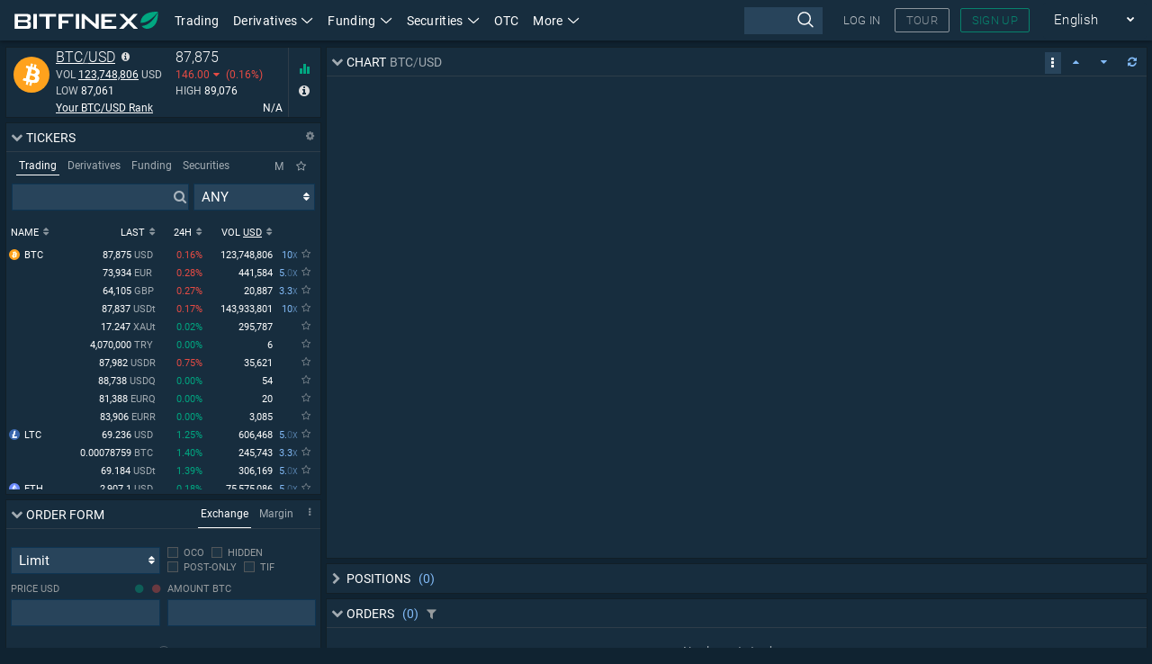

--- FILE ---
content_type: text/html
request_url: https://trading.bitfinex.com/t/GRT:USD
body_size: 1182
content:
<!doctype html>
<html lang="en">

<head>
  <meta charset="utf-8">
  <meta name="viewport" content="width=device-width, initial-scale=1">
  <meta property="og:image" content="https://www.bitfinex.com/images/thumbnails/bitfinex-2.png" />

  <link rel="apple-touch-icon" sizes="180x180" href="/apple-touch-icon.png">
  <link rel="icon" type="image/png" sizes="32x32" href="/favicon-32x32.png">
  <link rel="icon" type="image/png" sizes="16x16" href="/favicon-16x16.png">
  <meta name="apple-mobile-web-app-title" content="Bitfinex" />
  <link rel="manifest" href="/site.webmanifest" />

  <title>Bitfinex</title>
  <style>
    @keyframes splash-pulse {
      0% {
        opacity: 1;
      }

      60% {
        opacity: 0.65;
      }
    }

    #initial-splash-loader.pulse svg {
      animation: splash-pulse 3s linear infinite;
    }
  </style>
  <script type="module" crossorigin src="/assets/index-Rqxs5IIV.js"></script>
  <link rel="stylesheet" crossorigin href="/assets/index-CpoFsrEx.css">
</head>

<body class="ticker-side default-theme" style="margin:0">
  <div class='row browser-compatibility-wrapper' style='display:none;'>
    <div class="col s12 browser-compatibility-wrapper">
      <div id='browser-compatibility-warning'>
      </div>
    </div>
  </div>
  <div id="root">
    <div id="initial-splash-loader" class="pulse" style="display:flex;height:100vh;width:100vw;align-items:center;justify-content:center">
      <svg xmlns="http://www.w3.org/2000/svg" width="100" height="100" data-name="Layer 1" viewBox="0 0 589.4 581.55">
        <path d="M823.26 93.24c-2.08-.87-219.41-30.5-434.28 107.9-133.42 85.93-151.06 211.7-145 295.52 312.35-35 572.16-393.57 579.25-403.42m-558 496.39c26.86 47.26 229.85 154.37 409.57 6.61S839.5 179.45 823.28 93.3c-5.65 12.54-201.88 442.25-558.06 496.33" style="fill:#01a781" transform="translate(-242.98 -90)" />
        <path d="M823.26 93.23c-2.06-.85-219.41-30.48-434.26 107.9-133.44 85.95-151.09 211.72-145 295.52C556.35 461.7 816.17 103.09 823.26 93.23" style="fill:#01a781" transform="translate(-242.98 -90)" />
      </svg>
    </div>
  </div>
  <script>
    (() => {
      /*
      * Set splash loader background immediately instead of waiting for theme to load
      */
      const loaderElement = document.getElementById("initial-splash-loader");
      if (!loaderElement) return

      const themeCookie = document.cookie.match("\\btheme_with_mode=([^;]*)\\b");
      const theme = themeCookie ? themeCookie[1] : "default-theme:dark-mode:default";

      const autoModeIsDark = window.matchMedia && window.matchMedia('(prefers-color-scheme: dark)').matches
      const loaderBackground = {
        "default-theme:dark-mode:default": "#102331",
        "default-theme:light-mode:default": "#efefef",
        "default-theme:auto-mode:default": autoModeIsDark ? "#102331" : "#efefef",
        "classic-theme:dark-mode:default": "#273640",
        "classic-theme:light-mode:default": "#efefef",
        "classic-theme:auto-mode:default": autoModeIsDark ? "#273640" : "#efefef",
        "high-contrast-theme:dark-mode:default": "#1f1f1f",
        "colourblind-theme:light-mode:default": "#efefef"
      }

      loaderElement.style.background = loaderBackground[theme]
    })()
  </script>
</body>

</html>


--- FILE ---
content_type: text/css
request_url: https://trading.bitfinex.com/assets/index-CpoFsrEx.css
body_size: 67247
content:
@charset "UTF-8";.ReactVirtualized__Table__headerRow{font-weight:700;text-transform:uppercase;display:-webkit-box;display:-ms-flexbox;display:flex;-webkit-box-orient:horizontal;-webkit-box-direction:normal;-ms-flex-direction:row;flex-direction:row;-webkit-box-align:center;-ms-flex-align:center;align-items:center}.ReactVirtualized__Table__row{display:-webkit-box;display:-ms-flexbox;display:flex;-webkit-box-orient:horizontal;-webkit-box-direction:normal;-ms-flex-direction:row;flex-direction:row;-webkit-box-align:center;-ms-flex-align:center;align-items:center}.ReactVirtualized__Table__headerTruncatedText{display:inline-block;max-width:100%;white-space:nowrap;text-overflow:ellipsis;overflow:hidden}.ReactVirtualized__Table__headerColumn,.ReactVirtualized__Table__rowColumn{margin-right:10px;min-width:0px}.ReactVirtualized__Table__rowColumn{text-overflow:ellipsis;white-space:nowrap}.ReactVirtualized__Table__headerColumn:first-of-type,.ReactVirtualized__Table__rowColumn:first-of-type{margin-left:10px}.ReactVirtualized__Table__sortableHeaderColumn{cursor:pointer}.ReactVirtualized__Table__sortableHeaderIconContainer{display:-webkit-box;display:-ms-flexbox;display:flex;-webkit-box-align:center;-ms-flex-align:center;align-items:center}.ReactVirtualized__Table__sortableHeaderIcon{-webkit-box-flex:0;-ms-flex:0 0 24px;flex:0 0 24px;height:1em;width:1em;fill:currentColor}.react-datepicker-popper[data-placement^=bottom] .react-datepicker__triangle,.react-datepicker-popper[data-placement^=top] .react-datepicker__triangle,.react-datepicker__year-read-view--down-arrow,.react-datepicker__month-read-view--down-arrow,.react-datepicker__month-year-read-view--down-arrow{margin-left:-8px;position:absolute}.react-datepicker-popper[data-placement^=bottom] .react-datepicker__triangle,.react-datepicker-popper[data-placement^=top] .react-datepicker__triangle,.react-datepicker__year-read-view--down-arrow,.react-datepicker__month-read-view--down-arrow,.react-datepicker__month-year-read-view--down-arrow,.react-datepicker-popper[data-placement^=bottom] .react-datepicker__triangle:before,.react-datepicker-popper[data-placement^=top] .react-datepicker__triangle:before,.react-datepicker__year-read-view--down-arrow:before,.react-datepicker__month-read-view--down-arrow:before,.react-datepicker__month-year-read-view--down-arrow:before{box-sizing:content-box;position:absolute;border:8px solid transparent;height:0;width:1px}.react-datepicker-popper[data-placement^=bottom] .react-datepicker__triangle:before,.react-datepicker-popper[data-placement^=top] .react-datepicker__triangle:before,.react-datepicker__year-read-view--down-arrow:before,.react-datepicker__month-read-view--down-arrow:before,.react-datepicker__month-year-read-view--down-arrow:before{content:"";z-index:-1;border-width:8px;left:-8px;border-bottom-color:#aeaeae}.react-datepicker-popper[data-placement^=bottom] .react-datepicker__triangle{top:0;margin-top:-8px}.react-datepicker-popper[data-placement^=bottom] .react-datepicker__triangle,.react-datepicker-popper[data-placement^=bottom] .react-datepicker__triangle:before{border-top:none;border-bottom-color:#f0f0f0}.react-datepicker-popper[data-placement^=bottom] .react-datepicker__triangle:before{top:-1px;border-bottom-color:#aeaeae}.react-datepicker-popper[data-placement^=top] .react-datepicker__triangle,.react-datepicker__year-read-view--down-arrow,.react-datepicker__month-read-view--down-arrow,.react-datepicker__month-year-read-view--down-arrow{bottom:0;margin-bottom:-8px}.react-datepicker-popper[data-placement^=top] .react-datepicker__triangle,.react-datepicker__year-read-view--down-arrow,.react-datepicker__month-read-view--down-arrow,.react-datepicker__month-year-read-view--down-arrow,.react-datepicker-popper[data-placement^=top] .react-datepicker__triangle:before,.react-datepicker__year-read-view--down-arrow:before,.react-datepicker__month-read-view--down-arrow:before,.react-datepicker__month-year-read-view--down-arrow:before{border-bottom:none;border-top-color:#fff}.react-datepicker-popper[data-placement^=top] .react-datepicker__triangle:before,.react-datepicker__year-read-view--down-arrow:before,.react-datepicker__month-read-view--down-arrow:before,.react-datepicker__month-year-read-view--down-arrow:before{bottom:-1px;border-top-color:#aeaeae}.react-datepicker{font-family:Helvetica Neue,Helvetica,Arial,sans-serif;font-size:.8rem;background-color:#fff;color:#000;border:1px solid #aeaeae;border-radius:.3rem;display:inline-block;position:relative}.react-datepicker--time-only .react-datepicker__triangle{left:35px}.react-datepicker--time-only .react-datepicker__time,.react-datepicker--time-only .react-datepicker__time-box{border-radius:.3rem}.react-datepicker__triangle{position:absolute;left:50px}.react-datepicker-popper{z-index:1}.react-datepicker-popper[data-placement^=bottom]{margin-top:10px}.react-datepicker-popper[data-placement=bottom-end] .react-datepicker__triangle,.react-datepicker-popper[data-placement=top-end] .react-datepicker__triangle{left:auto;right:50px}.react-datepicker-popper[data-placement^=top]{margin-bottom:10px}.react-datepicker-popper[data-placement^=right]{margin-left:8px}.react-datepicker-popper[data-placement^=right] .react-datepicker__triangle{left:auto;right:42px}.react-datepicker-popper[data-placement^=left]{margin-right:8px}.react-datepicker-popper[data-placement^=left] .react-datepicker__triangle{left:42px;right:auto}.react-datepicker__header{text-align:center;background-color:#f0f0f0;border-bottom:1px solid #aeaeae;border-top-left-radius:.3rem;border-top-right-radius:.3rem;padding-top:8px;position:relative}.react-datepicker__year-dropdown-container--select,.react-datepicker__month-dropdown-container--select,.react-datepicker__month-year-dropdown-container--select,.react-datepicker__year-dropdown-container--scroll,.react-datepicker__month-dropdown-container--scroll,.react-datepicker__month-year-dropdown-container--scroll{display:inline-block;margin:0 2px}.react-datepicker__navigation{background:none;line-height:1.7rem;text-align:center;cursor:pointer;position:absolute;top:10px;width:0;padding:0;border:.45rem solid transparent;z-index:1;height:10px;width:10px;text-indent:-999em;overflow:hidden}.react-datepicker__navigation--previous{left:10px;border-right-color:#ccc}.react-datepicker__navigation--previous:hover{border-right-color:#b3b3b3}.react-datepicker__navigation--previous--disabled,.react-datepicker__navigation--previous--disabled:hover{border-right-color:#e6e6e6;cursor:default}.react-datepicker__navigation--next{right:10px;border-left-color:#ccc}.react-datepicker__navigation--next--with-time:not(.react-datepicker__navigation--next--with-today-button){right:80px}.react-datepicker__navigation--next:hover{border-left-color:#b3b3b3}.react-datepicker__navigation--next--disabled,.react-datepicker__navigation--next--disabled:hover{border-left-color:#e6e6e6;cursor:default}.react-datepicker__navigation--years-previous{top:4px;border-top-color:#ccc}.react-datepicker__navigation--years-previous:hover{border-top-color:#b3b3b3}.react-datepicker__navigation--years-upcoming{top:-4px;border-bottom-color:#ccc}.react-datepicker__navigation--years-upcoming:hover{border-bottom-color:#b3b3b3}.react-datepicker__input-time-container .react-datepicker-time__input-container .react-datepicker-time__input input{width:85px}.react-datepicker__time-container--with-today-button{display:inline;border:1px solid #aeaeae;border-radius:.3rem;position:absolute;right:-72px;top:0}.react-datepicker__time-container .react-datepicker__time .react-datepicker__time-box{width:85px;overflow-x:hidden;margin:0 auto;text-align:center}.react-datepicker__week-number.react-datepicker__week-number--clickable:hover{border-radius:.3rem;background-color:#f0f0f0}.react-datepicker__day-names,.react-datepicker__week{white-space:nowrap}.react-datepicker__month--selected,.react-datepicker__month--in-selecting-range,.react-datepicker__month--in-range,.react-datepicker__quarter--selected,.react-datepicker__quarter--in-selecting-range,.react-datepicker__quarter--in-range{border-radius:.3rem;background-color:#216ba5;color:#fff}.react-datepicker__month--selected:hover,.react-datepicker__month--in-selecting-range:hover,.react-datepicker__month--in-range:hover,.react-datepicker__quarter--selected:hover,.react-datepicker__quarter--in-selecting-range:hover,.react-datepicker__quarter--in-range:hover{background-color:#1d5d90}.react-datepicker__month--disabled,.react-datepicker__quarter--disabled{color:#ccc;pointer-events:none}.react-datepicker__month--disabled:hover,.react-datepicker__quarter--disabled:hover{cursor:default;background-color:transparent}.react-datepicker__day:hover,.react-datepicker__month-text:hover,.react-datepicker__quarter-text:hover,.react-datepicker__year-text:hover{border-radius:.3rem;background-color:#f0f0f0}.react-datepicker__day--highlighted:hover,.react-datepicker__month-text--highlighted:hover,.react-datepicker__quarter-text--highlighted:hover,.react-datepicker__year-text--highlighted:hover{background-color:#32be3f}.react-datepicker__day--selected:hover,.react-datepicker__day--in-selecting-range:hover,.react-datepicker__day--in-range:hover,.react-datepicker__month-text--selected:hover,.react-datepicker__month-text--in-selecting-range:hover,.react-datepicker__month-text--in-range:hover,.react-datepicker__quarter-text--selected:hover,.react-datepicker__quarter-text--in-selecting-range:hover,.react-datepicker__quarter-text--in-range:hover,.react-datepicker__year-text--selected:hover,.react-datepicker__year-text--in-selecting-range:hover,.react-datepicker__year-text--in-range:hover{background-color:#1d5d90}.react-datepicker__day--keyboard-selected,.react-datepicker__month-text--keyboard-selected,.react-datepicker__quarter-text--keyboard-selected,.react-datepicker__year-text--keyboard-selected{border-radius:.3rem;background-color:#2a87d0;color:#fff}.react-datepicker__day--keyboard-selected:hover,.react-datepicker__month-text--keyboard-selected:hover,.react-datepicker__quarter-text--keyboard-selected:hover,.react-datepicker__year-text--keyboard-selected:hover{background-color:#1d5d90}.react-datepicker__day--in-selecting-range,.react-datepicker__month-text--in-selecting-range,.react-datepicker__quarter-text--in-selecting-range,.react-datepicker__year-text--in-selecting-range{background-color:#216ba580}.react-datepicker__month--selecting-range .react-datepicker__day--in-range,.react-datepicker__month--selecting-range .react-datepicker__month-text--in-range,.react-datepicker__month--selecting-range .react-datepicker__quarter-text--in-range,.react-datepicker__month--selecting-range .react-datepicker__year-text--in-range{background-color:#f0f0f0;color:#000}.react-datepicker__day--disabled:hover,.react-datepicker__month-text--disabled:hover,.react-datepicker__quarter-text--disabled:hover,.react-datepicker__year-text--disabled:hover{background-color:transparent}.react-datepicker__month-text.react-datepicker__month--selected:hover,.react-datepicker__month-text.react-datepicker__month--in-range:hover,.react-datepicker__month-text.react-datepicker__quarter--selected:hover,.react-datepicker__month-text.react-datepicker__quarter--in-range:hover,.react-datepicker__quarter-text.react-datepicker__month--selected:hover,.react-datepicker__quarter-text.react-datepicker__month--in-range:hover,.react-datepicker__quarter-text.react-datepicker__quarter--selected:hover,.react-datepicker__quarter-text.react-datepicker__quarter--in-range:hover{background-color:#216ba5}.react-datepicker__month-text:hover,.react-datepicker__quarter-text:hover{background-color:#f0f0f0}.react-datepicker__year-read-view,.react-datepicker__month-read-view,.react-datepicker__month-year-read-view{border:1px solid transparent;border-radius:.3rem}.react-datepicker__year-read-view--down-arrow,.react-datepicker__month-read-view--down-arrow,.react-datepicker__month-year-read-view--down-arrow{border-top-color:#ccc;float:right;margin-left:20px;top:8px;position:relative;border-width:.45rem}.react-datepicker__portal .react-datepicker__navigation{border:.81rem solid transparent}.react-datepicker__portal .react-datepicker__navigation--previous{border-right-color:#ccc}.react-datepicker__portal .react-datepicker__navigation--previous:hover{border-right-color:#b3b3b3}.react-datepicker__portal .react-datepicker__navigation--previous--disabled,.react-datepicker__portal .react-datepicker__navigation--previous--disabled:hover{border-right-color:#e6e6e6;cursor:default}.react-datepicker__portal .react-datepicker__navigation--next{border-left-color:#ccc}.react-datepicker__portal .react-datepicker__navigation--next:hover{border-left-color:#b3b3b3}.react-datepicker__portal .react-datepicker__navigation--next--disabled,.react-datepicker__portal .react-datepicker__navigation--next--disabled:hover{border-left-color:#e6e6e6;cursor:default}.react-grid-layout{position:relative;transition:height .2s ease}.react-grid-item{transition:all .2s ease;transition-property:left,top}.react-grid-item img{pointer-events:none;-webkit-user-select:none;user-select:none}.react-grid-item.cssTransforms{transition-property:transform}.react-grid-item.resizing{z-index:1;will-change:width,height}.react-grid-item.react-draggable-dragging{transition:none;z-index:3;will-change:transform}.react-grid-item.dropping{visibility:hidden}.react-grid-item.react-grid-placeholder{background:red;opacity:.2;transition-duration:.1s;z-index:2;-webkit-user-select:none;-moz-user-select:none;-ms-user-select:none;-o-user-select:none;user-select:none}.react-grid-item>.react-resizable-handle{position:absolute;width:20px;height:20px}.react-grid-item>.react-resizable-handle:after{content:"";position:absolute;right:3px;bottom:3px;width:5px;height:5px;border-right:2px solid rgba(0,0,0,.4);border-bottom:2px solid rgba(0,0,0,.4)}.react-resizable-hide>.react-resizable-handle{display:none}.react-grid-item>.react-resizable-handle.react-resizable-handle-sw{bottom:0;left:0;cursor:sw-resize;transform:rotate(90deg)}.react-grid-item>.react-resizable-handle.react-resizable-handle-se{bottom:0;right:0;cursor:se-resize}.react-grid-item>.react-resizable-handle.react-resizable-handle-nw{top:0;left:0;cursor:nw-resize;transform:rotate(180deg)}.react-grid-item>.react-resizable-handle.react-resizable-handle-ne{top:0;right:0;cursor:ne-resize;transform:rotate(270deg)}.react-grid-item>.react-resizable-handle.react-resizable-handle-w,.react-grid-item>.react-resizable-handle.react-resizable-handle-e{top:50%;margin-top:-10px;cursor:ew-resize}.react-grid-item>.react-resizable-handle.react-resizable-handle-w{left:0;transform:rotate(135deg)}.react-grid-item>.react-resizable-handle.react-resizable-handle-e{right:0;transform:rotate(315deg)}.react-grid-item>.react-resizable-handle.react-resizable-handle-n,.react-grid-item>.react-resizable-handle.react-resizable-handle-s{left:50%;margin-left:-10px;cursor:ns-resize}.react-grid-item>.react-resizable-handle.react-resizable-handle-n{top:0;transform:rotate(225deg)}.react-grid-item>.react-resizable-handle.react-resizable-handle-s{bottom:0;transform:rotate(45deg)}.react-resizable{position:relative}.react-resizable-handle{position:absolute;width:20px;height:20px;background-repeat:no-repeat;background-origin:content-box;box-sizing:border-box;background-image:url([data-uri]);background-position:bottom right;padding:0 3px 3px 0}.react-resizable-handle-sw{bottom:0;left:0;cursor:sw-resize;transform:rotate(90deg)}.react-resizable-handle-se{bottom:0;right:0;cursor:se-resize}.react-resizable-handle-nw{top:0;left:0;cursor:nw-resize;transform:rotate(180deg)}.react-resizable-handle-ne{top:0;right:0;cursor:ne-resize;transform:rotate(270deg)}.react-resizable-handle-w,.react-resizable-handle-e{top:50%;margin-top:-10px;cursor:ew-resize}.react-resizable-handle-w{left:0;transform:rotate(135deg)}.react-resizable-handle-e{right:0;transform:rotate(315deg)}.react-resizable-handle-n,.react-resizable-handle-s{left:50%;margin-left:-10px;cursor:ns-resize}.react-resizable-handle-n{top:0;transform:rotate(225deg)}.react-resizable-handle-s{bottom:0;transform:rotate(45deg)}/*!
*  Font Awesome 4.7.0 by @davegandy - http://fontawesome.io - @fontawesome
*  License - http://fontawesome.io/license (Font: SIL OFL 1.1, CSS: MIT License)
*/@font-face{font-family:FontAwesome;src:url(/assets/fontawesome-webfont-G5YE5S7X.eot?v=4.7.0);src:url(/assets/fontawesome-webfont-G5YE5S7X.eot?#iefix&v=4.7.0) format("embedded-opentype"),url(/assets/fontawesome-webfont-B-jkhYfk.woff2?v=4.7.0) format("woff2"),url(/assets/fontawesome-webfont-CDK5bt4p.woff?v=4.7.0) format("woff"),url(/assets/fontawesome-webfont-CQDK8MU3.ttf?v=4.7.0) format("truetype"),url(/assets/fontawesome-webfont-D13rzr4g.svg?v=4.7.0#fontawesomeregular) format("svg");font-weight:400;font-style:normal}.fa{display:inline-block;font: 14px/1 FontAwesome;font-size:inherit;text-rendering:auto;-webkit-font-smoothing:antialiased;-moz-osx-font-smoothing:grayscale}.fa-lg{font-size:1.33333333em;line-height:.75em;vertical-align:-15%}.fa-2x{font-size:2em}.fa-3x{font-size:3em}.fa-4x{font-size:4em}.fa-5x{font-size:5em}.fa-fw{width:1.28571429em;text-align:center}.fa-ul{padding-left:0;margin-left:2.14285714em;list-style-type:none}.fa-ul>li{position:relative}.fa-li{position:absolute;left:-2.14285714em;width:2.14285714em;top:.14285714em;text-align:center}.fa-li.fa-lg{left:-1.85714286em}.fa-border{padding:.2em .25em .15em;border:solid .08em #eeeeee;border-radius:.1em}.fa-pull-left{float:left}.fa-pull-right{float:right}.fa.fa-pull-left{margin-right:.3em}.fa.fa-pull-right{margin-left:.3em}.pull-right{float:right}.pull-left{float:left}.fa.pull-left{margin-right:.3em}.fa.pull-right{margin-left:.3em}.fa-spin{-webkit-animation:fa-spin 2s infinite linear;animation:fa-spin 2s infinite linear}.fa-pulse{-webkit-animation:fa-spin 1s infinite steps(8);animation:fa-spin 1s infinite steps(8)}@-webkit-keyframes fa-spin{0%{-webkit-transform:rotate(0deg);transform:rotate(0)}to{-webkit-transform:rotate(359deg);transform:rotate(359deg)}}@keyframes fa-spin{0%{-webkit-transform:rotate(0deg);transform:rotate(0)}to{-webkit-transform:rotate(359deg);transform:rotate(359deg)}}.fa-rotate-90{-ms-filter:"progid:DXImageTransform.Microsoft.BasicImage(rotation=1)";-webkit-transform:rotate(90deg);-ms-transform:rotate(90deg);transform:rotate(90deg)}.fa-rotate-180{-ms-filter:"progid:DXImageTransform.Microsoft.BasicImage(rotation=2)";-webkit-transform:rotate(180deg);-ms-transform:rotate(180deg);transform:rotate(180deg)}.fa-rotate-270{-ms-filter:"progid:DXImageTransform.Microsoft.BasicImage(rotation=3)";-webkit-transform:rotate(270deg);-ms-transform:rotate(270deg);transform:rotate(270deg)}.fa-flip-horizontal{-ms-filter:"progid:DXImageTransform.Microsoft.BasicImage(rotation=0, mirror=1)";-webkit-transform:scale(-1,1);-ms-transform:scale(-1,1);transform:scaleX(-1)}.fa-flip-vertical{-ms-filter:"progid:DXImageTransform.Microsoft.BasicImage(rotation=2, mirror=1)";-webkit-transform:scale(1,-1);-ms-transform:scale(1,-1);transform:scaleY(-1)}:root .fa-rotate-90,:root .fa-rotate-180,:root .fa-rotate-270,:root .fa-flip-horizontal,:root .fa-flip-vertical{filter:none}.fa-stack{position:relative;display:inline-block;width:2em;height:2em;line-height:2em;vertical-align:middle}.fa-stack-1x,.fa-stack-2x{position:absolute;left:0;width:100%;text-align:center}.fa-stack-1x{line-height:inherit}.fa-stack-2x{font-size:2em}.fa-inverse{color:#fff}.fa-glass:before{content:""}.fa-music:before{content:""}.fa-search:before{content:""}.fa-envelope-o:before{content:""}.fa-heart:before{content:""}.fa-star:before{content:""}.fa-star-o:before{content:""}.fa-user:before{content:""}.fa-film:before{content:""}.fa-th-large:before{content:""}.fa-th:before{content:""}.fa-th-list:before{content:""}.fa-check:before{content:""}.fa-remove:before,.fa-close:before,.fa-times:before{content:""}.fa-search-plus:before{content:""}.fa-search-minus:before{content:""}.fa-power-off:before{content:""}.fa-signal:before{content:""}.fa-gear:before,.fa-cog:before{content:""}.fa-trash-o:before{content:""}.fa-home:before{content:""}.fa-file-o:before{content:""}.fa-clock-o:before{content:""}.fa-road:before{content:""}.fa-download:before{content:""}.fa-arrow-circle-o-down:before{content:""}.fa-arrow-circle-o-up:before{content:""}.fa-inbox:before{content:""}.fa-play-circle-o:before{content:""}.fa-rotate-right:before,.fa-repeat:before{content:""}.fa-refresh:before{content:""}.fa-list-alt:before{content:""}.fa-lock:before{content:""}.fa-flag:before{content:""}.fa-headphones:before{content:""}.fa-volume-off:before{content:""}.fa-volume-down:before{content:""}.fa-volume-up:before{content:""}.fa-qrcode:before{content:""}.fa-barcode:before{content:""}.fa-tag:before{content:""}.fa-tags:before{content:""}.fa-book:before{content:""}.fa-bookmark:before{content:""}.fa-print:before{content:""}.fa-camera:before{content:""}.fa-font:before{content:""}.fa-bold:before{content:""}.fa-italic:before{content:""}.fa-text-height:before{content:""}.fa-text-width:before{content:""}.fa-align-left:before{content:""}.fa-align-center:before{content:""}.fa-align-right:before{content:""}.fa-align-justify:before{content:""}.fa-list:before{content:""}.fa-dedent:before,.fa-outdent:before{content:""}.fa-indent:before{content:""}.fa-video-camera:before{content:""}.fa-photo:before,.fa-image:before,.fa-picture-o:before{content:""}.fa-pencil:before{content:""}.fa-map-marker:before{content:""}.fa-adjust:before{content:""}.fa-tint:before{content:""}.fa-edit:before,.fa-pencil-square-o:before{content:""}.fa-share-square-o:before{content:""}.fa-check-square-o:before{content:""}.fa-arrows:before{content:""}.fa-step-backward:before{content:""}.fa-fast-backward:before{content:""}.fa-backward:before{content:""}.fa-play:before{content:""}.fa-pause:before{content:""}.fa-stop:before{content:""}.fa-forward:before{content:""}.fa-fast-forward:before{content:""}.fa-step-forward:before{content:""}.fa-eject:before{content:""}.fa-chevron-left:before{content:""}.fa-chevron-right:before{content:""}.fa-plus-circle:before{content:""}.fa-minus-circle:before{content:""}.fa-times-circle:before{content:""}.fa-check-circle:before{content:""}.fa-question-circle:before{content:""}.fa-info-circle:before{content:""}.fa-crosshairs:before{content:""}.fa-times-circle-o:before{content:""}.fa-check-circle-o:before{content:""}.fa-ban:before{content:""}.fa-arrow-left:before{content:""}.fa-arrow-right:before{content:""}.fa-arrow-up:before{content:""}.fa-arrow-down:before{content:""}.fa-mail-forward:before,.fa-share:before{content:""}.fa-expand:before{content:""}.fa-compress:before{content:""}.fa-plus:before{content:""}.fa-minus:before{content:""}.fa-asterisk:before{content:""}.fa-exclamation-circle:before{content:""}.fa-gift:before{content:""}.fa-leaf:before{content:""}.fa-fire:before{content:""}.fa-eye:before{content:""}.fa-eye-slash:before{content:""}.fa-warning:before,.fa-exclamation-triangle:before{content:""}.fa-plane:before{content:""}.fa-calendar:before{content:""}.fa-random:before{content:""}.fa-comment:before{content:""}.fa-magnet:before{content:""}.fa-chevron-up:before{content:""}.fa-chevron-down:before{content:""}.fa-retweet:before{content:""}.fa-shopping-cart:before{content:""}.fa-folder:before{content:""}.fa-folder-open:before{content:""}.fa-arrows-v:before{content:""}.fa-arrows-h:before{content:""}.fa-bar-chart-o:before,.fa-bar-chart:before{content:""}.fa-twitter-square:before{content:""}.fa-facebook-square:before{content:""}.fa-camera-retro:before{content:""}.fa-key:before{content:""}.fa-gears:before,.fa-cogs:before{content:""}.fa-comments:before{content:""}.fa-thumbs-o-up:before{content:""}.fa-thumbs-o-down:before{content:""}.fa-star-half:before{content:""}.fa-heart-o:before{content:""}.fa-sign-out:before{content:""}.fa-linkedin-square:before{content:""}.fa-thumb-tack:before{content:""}.fa-external-link:before{content:""}.fa-sign-in:before{content:""}.fa-trophy:before{content:""}.fa-github-square:before{content:""}.fa-upload:before{content:""}.fa-lemon-o:before{content:""}.fa-phone:before{content:""}.fa-square-o:before{content:""}.fa-bookmark-o:before{content:""}.fa-phone-square:before{content:""}.fa-twitter:before{content:""}.fa-facebook-f:before,.fa-facebook:before{content:""}.fa-github:before{content:""}.fa-unlock:before{content:""}.fa-credit-card:before{content:""}.fa-feed:before,.fa-rss:before{content:""}.fa-hdd-o:before{content:""}.fa-bullhorn:before{content:""}.fa-bell:before{content:""}.fa-certificate:before{content:""}.fa-hand-o-right:before{content:""}.fa-hand-o-left:before{content:""}.fa-hand-o-up:before{content:""}.fa-hand-o-down:before{content:""}.fa-arrow-circle-left:before{content:""}.fa-arrow-circle-right:before{content:""}.fa-arrow-circle-up:before{content:""}.fa-arrow-circle-down:before{content:""}.fa-globe:before{content:""}.fa-wrench:before{content:""}.fa-tasks:before{content:""}.fa-filter:before{content:""}.fa-briefcase:before{content:""}.fa-arrows-alt:before{content:""}.fa-group:before,.fa-users:before{content:""}.fa-chain:before,.fa-link:before{content:""}.fa-cloud:before{content:""}.fa-flask:before{content:""}.fa-cut:before,.fa-scissors:before{content:""}.fa-copy:before,.fa-files-o:before{content:""}.fa-paperclip:before{content:""}.fa-save:before,.fa-floppy-o:before{content:""}.fa-square:before{content:""}.fa-navicon:before,.fa-reorder:before,.fa-bars:before{content:""}.fa-list-ul:before{content:""}.fa-list-ol:before{content:""}.fa-strikethrough:before{content:""}.fa-underline:before{content:""}.fa-table:before{content:""}.fa-magic:before{content:""}.fa-truck:before{content:""}.fa-pinterest:before{content:""}.fa-pinterest-square:before{content:""}.fa-google-plus-square:before{content:""}.fa-google-plus:before{content:""}.fa-money:before{content:""}.fa-caret-down:before{content:""}.fa-caret-up:before{content:""}.fa-caret-left:before{content:""}.fa-caret-right:before{content:""}.fa-columns:before{content:""}.fa-unsorted:before,.fa-sort:before{content:""}.fa-sort-down:before,.fa-sort-desc:before{content:""}.fa-sort-up:before,.fa-sort-asc:before{content:""}.fa-envelope:before{content:""}.fa-linkedin:before{content:""}.fa-rotate-left:before,.fa-undo:before{content:""}.fa-legal:before,.fa-gavel:before{content:""}.fa-dashboard:before,.fa-tachometer:before{content:""}.fa-comment-o:before{content:""}.fa-comments-o:before{content:""}.fa-flash:before,.fa-bolt:before{content:""}.fa-sitemap:before{content:""}.fa-umbrella:before{content:""}.fa-paste:before,.fa-clipboard:before{content:""}.fa-lightbulb-o:before{content:""}.fa-exchange:before{content:""}.fa-cloud-download:before{content:""}.fa-cloud-upload:before{content:""}.fa-user-md:before{content:""}.fa-stethoscope:before{content:""}.fa-suitcase:before{content:""}.fa-bell-o:before{content:""}.fa-coffee:before{content:""}.fa-cutlery:before{content:""}.fa-file-text-o:before{content:""}.fa-building-o:before{content:""}.fa-hospital-o:before{content:""}.fa-ambulance:before{content:""}.fa-medkit:before{content:""}.fa-fighter-jet:before{content:""}.fa-beer:before{content:""}.fa-h-square:before{content:""}.fa-plus-square:before{content:""}.fa-angle-double-left:before{content:""}.fa-angle-double-right:before{content:""}.fa-angle-double-up:before{content:""}.fa-angle-double-down:before{content:""}.fa-angle-left:before{content:""}.fa-angle-right:before{content:""}.fa-angle-up:before{content:""}.fa-angle-down:before{content:""}.fa-desktop:before{content:""}.fa-laptop:before{content:""}.fa-tablet:before{content:""}.fa-mobile-phone:before,.fa-mobile:before{content:""}.fa-circle-o:before{content:""}.fa-quote-left:before{content:""}.fa-quote-right:before{content:""}.fa-spinner:before{content:""}.fa-circle:before{content:""}.fa-mail-reply:before,.fa-reply:before{content:""}.fa-github-alt:before{content:""}.fa-folder-o:before{content:""}.fa-folder-open-o:before{content:""}.fa-smile-o:before{content:""}.fa-frown-o:before{content:""}.fa-meh-o:before{content:""}.fa-gamepad:before{content:""}.fa-keyboard-o:before{content:""}.fa-flag-o:before{content:""}.fa-flag-checkered:before{content:""}.fa-terminal:before{content:""}.fa-code:before{content:""}.fa-mail-reply-all:before,.fa-reply-all:before{content:""}.fa-star-half-empty:before,.fa-star-half-full:before,.fa-star-half-o:before{content:""}.fa-location-arrow:before{content:""}.fa-crop:before{content:""}.fa-code-fork:before{content:""}.fa-unlink:before,.fa-chain-broken:before{content:""}.fa-question:before{content:""}.fa-info:before{content:""}.fa-exclamation:before{content:""}.fa-superscript:before{content:""}.fa-subscript:before{content:""}.fa-eraser:before{content:""}.fa-puzzle-piece:before{content:""}.fa-microphone:before{content:""}.fa-microphone-slash:before{content:""}.fa-shield:before{content:""}.fa-calendar-o:before{content:""}.fa-fire-extinguisher:before{content:""}.fa-rocket:before{content:""}.fa-maxcdn:before{content:""}.fa-chevron-circle-left:before{content:""}.fa-chevron-circle-right:before{content:""}.fa-chevron-circle-up:before{content:""}.fa-chevron-circle-down:before{content:""}.fa-html5:before{content:""}.fa-css3:before{content:""}.fa-anchor:before{content:""}.fa-unlock-alt:before{content:""}.fa-bullseye:before{content:""}.fa-ellipsis-h:before{content:""}.fa-ellipsis-v:before{content:""}.fa-rss-square:before{content:""}.fa-play-circle:before{content:""}.fa-ticket:before{content:""}.fa-minus-square:before{content:""}.fa-minus-square-o:before{content:""}.fa-level-up:before{content:""}.fa-level-down:before{content:""}.fa-check-square:before{content:""}.fa-pencil-square:before{content:""}.fa-external-link-square:before{content:""}.fa-share-square:before{content:""}.fa-compass:before{content:""}.fa-toggle-down:before,.fa-caret-square-o-down:before{content:""}.fa-toggle-up:before,.fa-caret-square-o-up:before{content:""}.fa-toggle-right:before,.fa-caret-square-o-right:before{content:""}.fa-euro:before,.fa-eur:before{content:""}.fa-gbp:before{content:""}.fa-dollar:before,.fa-usd:before{content:""}.fa-rupee:before,.fa-inr:before{content:""}.fa-cny:before,.fa-rmb:before,.fa-yen:before,.fa-jpy:before{content:""}.fa-ruble:before,.fa-rouble:before,.fa-rub:before{content:""}.fa-won:before,.fa-krw:before{content:""}.fa-bitcoin:before,.fa-btc:before{content:""}.fa-file:before{content:""}.fa-file-text:before{content:""}.fa-sort-alpha-asc:before{content:""}.fa-sort-alpha-desc:before{content:""}.fa-sort-amount-asc:before{content:""}.fa-sort-amount-desc:before{content:""}.fa-sort-numeric-asc:before{content:""}.fa-sort-numeric-desc:before{content:""}.fa-thumbs-up:before{content:""}.fa-thumbs-down:before{content:""}.fa-youtube-square:before{content:""}.fa-youtube:before{content:""}.fa-xing:before{content:""}.fa-xing-square:before{content:""}.fa-youtube-play:before{content:""}.fa-dropbox:before{content:""}.fa-stack-overflow:before{content:""}.fa-instagram:before{content:""}.fa-flickr:before{content:""}.fa-adn:before{content:""}.fa-bitbucket:before{content:""}.fa-bitbucket-square:before{content:""}.fa-tumblr:before{content:""}.fa-tumblr-square:before{content:""}.fa-long-arrow-down:before{content:""}.fa-long-arrow-up:before{content:""}.fa-long-arrow-left:before{content:""}.fa-long-arrow-right:before{content:""}.fa-apple:before{content:""}.fa-windows:before{content:""}.fa-android:before{content:""}.fa-linux:before{content:""}.fa-dribbble:before{content:""}.fa-skype:before{content:""}.fa-foursquare:before{content:""}.fa-trello:before{content:""}.fa-female:before{content:""}.fa-male:before{content:""}.fa-gittip:before,.fa-gratipay:before{content:""}.fa-sun-o:before{content:""}.fa-moon-o:before{content:""}.fa-archive:before{content:""}.fa-bug:before{content:""}.fa-vk:before{content:""}.fa-weibo:before{content:""}.fa-renren:before{content:""}.fa-pagelines:before{content:""}.fa-stack-exchange:before{content:""}.fa-arrow-circle-o-right:before{content:""}.fa-arrow-circle-o-left:before{content:""}.fa-toggle-left:before,.fa-caret-square-o-left:before{content:""}.fa-dot-circle-o:before{content:""}.fa-wheelchair:before{content:""}.fa-vimeo-square:before{content:""}.fa-turkish-lira:before,.fa-try:before{content:""}.fa-plus-square-o:before{content:""}.fa-space-shuttle:before{content:""}.fa-slack:before{content:""}.fa-envelope-square:before{content:""}.fa-wordpress:before{content:""}.fa-openid:before{content:""}.fa-institution:before,.fa-bank:before,.fa-university:before{content:""}.fa-mortar-board:before,.fa-graduation-cap:before{content:""}.fa-yahoo:before{content:""}.fa-google:before{content:""}.fa-reddit:before{content:""}.fa-reddit-square:before{content:""}.fa-stumbleupon-circle:before{content:""}.fa-stumbleupon:before{content:""}.fa-delicious:before{content:""}.fa-digg:before{content:""}.fa-pied-piper-pp:before{content:""}.fa-pied-piper-alt:before{content:""}.fa-drupal:before{content:""}.fa-joomla:before{content:""}.fa-language:before{content:""}.fa-fax:before{content:""}.fa-building:before{content:""}.fa-child:before{content:""}.fa-paw:before{content:""}.fa-spoon:before{content:""}.fa-cube:before{content:""}.fa-cubes:before{content:""}.fa-behance:before{content:""}.fa-behance-square:before{content:""}.fa-steam:before{content:""}.fa-steam-square:before{content:""}.fa-recycle:before{content:""}.fa-automobile:before,.fa-car:before{content:""}.fa-cab:before,.fa-taxi:before{content:""}.fa-tree:before{content:""}.fa-spotify:before{content:""}.fa-deviantart:before{content:""}.fa-soundcloud:before{content:""}.fa-database:before{content:""}.fa-file-pdf-o:before{content:""}.fa-file-word-o:before{content:""}.fa-file-excel-o:before{content:""}.fa-file-powerpoint-o:before{content:""}.fa-file-photo-o:before,.fa-file-picture-o:before,.fa-file-image-o:before{content:""}.fa-file-zip-o:before,.fa-file-archive-o:before{content:""}.fa-file-sound-o:before,.fa-file-audio-o:before{content:""}.fa-file-movie-o:before,.fa-file-video-o:before{content:""}.fa-file-code-o:before{content:""}.fa-vine:before{content:""}.fa-codepen:before{content:""}.fa-jsfiddle:before{content:""}.fa-life-bouy:before,.fa-life-buoy:before,.fa-life-saver:before,.fa-support:before,.fa-life-ring:before{content:""}.fa-circle-o-notch:before{content:""}.fa-ra:before,.fa-resistance:before,.fa-rebel:before{content:""}.fa-ge:before,.fa-empire:before{content:""}.fa-git-square:before{content:""}.fa-git:before{content:""}.fa-y-combinator-square:before,.fa-yc-square:before,.fa-hacker-news:before{content:""}.fa-tencent-weibo:before{content:""}.fa-qq:before{content:""}.fa-wechat:before,.fa-weixin:before{content:""}.fa-send:before,.fa-paper-plane:before{content:""}.fa-send-o:before,.fa-paper-plane-o:before{content:""}.fa-history:before{content:""}.fa-circle-thin:before{content:""}.fa-header:before{content:""}.fa-paragraph:before{content:""}.fa-sliders:before{content:""}.fa-share-alt:before{content:""}.fa-share-alt-square:before{content:""}.fa-bomb:before{content:""}.fa-soccer-ball-o:before,.fa-futbol-o:before{content:""}.fa-tty:before{content:""}.fa-binoculars:before{content:""}.fa-plug:before{content:""}.fa-slideshare:before{content:""}.fa-twitch:before{content:""}.fa-yelp:before{content:""}.fa-newspaper-o:before{content:""}.fa-wifi:before{content:""}.fa-calculator:before{content:""}.fa-paypal:before{content:""}.fa-google-wallet:before{content:""}.fa-cc-visa:before{content:""}.fa-cc-mastercard:before{content:""}.fa-cc-discover:before{content:""}.fa-cc-amex:before{content:""}.fa-cc-paypal:before{content:""}.fa-cc-stripe:before{content:""}.fa-bell-slash:before{content:""}.fa-bell-slash-o:before{content:""}.fa-trash:before{content:""}.fa-copyright:before{content:""}.fa-at:before{content:""}.fa-eyedropper:before{content:""}.fa-paint-brush:before{content:""}.fa-birthday-cake:before{content:""}.fa-area-chart:before{content:""}.fa-pie-chart:before{content:""}.fa-line-chart:before{content:""}.fa-lastfm:before{content:""}.fa-lastfm-square:before{content:""}.fa-toggle-off:before{content:""}.fa-toggle-on:before{content:""}.fa-bicycle:before{content:""}.fa-bus:before{content:""}.fa-ioxhost:before{content:""}.fa-angellist:before{content:""}.fa-cc:before{content:""}.fa-shekel:before,.fa-sheqel:before,.fa-ils:before{content:""}.fa-meanpath:before{content:""}.fa-buysellads:before{content:""}.fa-connectdevelop:before{content:""}.fa-dashcube:before{content:""}.fa-forumbee:before{content:""}.fa-leanpub:before{content:""}.fa-sellsy:before{content:""}.fa-shirtsinbulk:before{content:""}.fa-simplybuilt:before{content:""}.fa-skyatlas:before{content:""}.fa-cart-plus:before{content:""}.fa-cart-arrow-down:before{content:""}.fa-diamond:before{content:""}.fa-ship:before{content:""}.fa-user-secret:before{content:""}.fa-motorcycle:before{content:""}.fa-street-view:before{content:""}.fa-heartbeat:before{content:""}.fa-venus:before{content:""}.fa-mars:before{content:""}.fa-mercury:before{content:""}.fa-intersex:before,.fa-transgender:before{content:""}.fa-transgender-alt:before{content:""}.fa-venus-double:before{content:""}.fa-mars-double:before{content:""}.fa-venus-mars:before{content:""}.fa-mars-stroke:before{content:""}.fa-mars-stroke-v:before{content:""}.fa-mars-stroke-h:before{content:""}.fa-neuter:before{content:""}.fa-genderless:before{content:""}.fa-facebook-official:before{content:""}.fa-pinterest-p:before{content:""}.fa-whatsapp:before{content:""}.fa-server:before{content:""}.fa-user-plus:before{content:""}.fa-user-times:before{content:""}.fa-hotel:before,.fa-bed:before{content:""}.fa-viacoin:before{content:""}.fa-train:before{content:""}.fa-subway:before{content:""}.fa-medium:before{content:""}.fa-yc:before,.fa-y-combinator:before{content:""}.fa-optin-monster:before{content:""}.fa-opencart:before{content:""}.fa-expeditedssl:before{content:""}.fa-battery-4:before,.fa-battery:before,.fa-battery-full:before{content:""}.fa-battery-3:before,.fa-battery-three-quarters:before{content:""}.fa-battery-2:before,.fa-battery-half:before{content:""}.fa-battery-1:before,.fa-battery-quarter:before{content:""}.fa-battery-0:before,.fa-battery-empty:before{content:""}.fa-mouse-pointer:before{content:""}.fa-i-cursor:before{content:""}.fa-object-group:before{content:""}.fa-object-ungroup:before{content:""}.fa-sticky-note:before{content:""}.fa-sticky-note-o:before{content:""}.fa-cc-jcb:before{content:""}.fa-cc-diners-club:before{content:""}.fa-clone:before{content:""}.fa-balance-scale:before{content:""}.fa-hourglass-o:before{content:""}.fa-hourglass-1:before,.fa-hourglass-start:before{content:""}.fa-hourglass-2:before,.fa-hourglass-half:before{content:""}.fa-hourglass-3:before,.fa-hourglass-end:before{content:""}.fa-hourglass:before{content:""}.fa-hand-grab-o:before,.fa-hand-rock-o:before{content:""}.fa-hand-stop-o:before,.fa-hand-paper-o:before{content:""}.fa-hand-scissors-o:before{content:""}.fa-hand-lizard-o:before{content:""}.fa-hand-spock-o:before{content:""}.fa-hand-pointer-o:before{content:""}.fa-hand-peace-o:before{content:""}.fa-trademark:before{content:""}.fa-registered:before{content:""}.fa-creative-commons:before{content:""}.fa-gg:before{content:""}.fa-gg-circle:before{content:""}.fa-tripadvisor:before{content:""}.fa-odnoklassniki:before{content:""}.fa-odnoklassniki-square:before{content:""}.fa-get-pocket:before{content:""}.fa-wikipedia-w:before{content:""}.fa-safari:before{content:""}.fa-chrome:before{content:""}.fa-firefox:before{content:""}.fa-opera:before{content:""}.fa-internet-explorer:before{content:""}.fa-tv:before,.fa-television:before{content:""}.fa-contao:before{content:""}.fa-500px:before{content:""}.fa-amazon:before{content:""}.fa-calendar-plus-o:before{content:""}.fa-calendar-minus-o:before{content:""}.fa-calendar-times-o:before{content:""}.fa-calendar-check-o:before{content:""}.fa-industry:before{content:""}.fa-map-pin:before{content:""}.fa-map-signs:before{content:""}.fa-map-o:before{content:""}.fa-map:before{content:""}.fa-commenting:before{content:""}.fa-commenting-o:before{content:""}.fa-houzz:before{content:""}.fa-vimeo:before{content:""}.fa-black-tie:before{content:""}.fa-fonticons:before{content:""}.fa-reddit-alien:before{content:""}.fa-edge:before{content:""}.fa-credit-card-alt:before{content:""}.fa-codiepie:before{content:""}.fa-modx:before{content:""}.fa-fort-awesome:before{content:""}.fa-usb:before{content:""}.fa-product-hunt:before{content:""}.fa-mixcloud:before{content:""}.fa-scribd:before{content:""}.fa-pause-circle:before{content:""}.fa-pause-circle-o:before{content:""}.fa-stop-circle:before{content:""}.fa-stop-circle-o:before{content:""}.fa-shopping-bag:before{content:""}.fa-shopping-basket:before{content:""}.fa-hashtag:before{content:""}.fa-bluetooth:before{content:""}.fa-bluetooth-b:before{content:""}.fa-percent:before{content:""}.fa-gitlab:before{content:""}.fa-wpbeginner:before{content:""}.fa-wpforms:before{content:""}.fa-envira:before{content:""}.fa-universal-access:before{content:""}.fa-wheelchair-alt:before{content:""}.fa-question-circle-o:before{content:""}.fa-blind:before{content:""}.fa-audio-description:before{content:""}.fa-volume-control-phone:before{content:""}.fa-braille:before{content:""}.fa-assistive-listening-systems:before{content:""}.fa-asl-interpreting:before,.fa-american-sign-language-interpreting:before{content:""}.fa-deafness:before,.fa-hard-of-hearing:before,.fa-deaf:before{content:""}.fa-glide:before{content:""}.fa-glide-g:before{content:""}.fa-signing:before,.fa-sign-language:before{content:""}.fa-low-vision:before{content:""}.fa-viadeo:before{content:""}.fa-viadeo-square:before{content:""}.fa-snapchat:before{content:""}.fa-snapchat-ghost:before{content:""}.fa-snapchat-square:before{content:""}.fa-pied-piper:before{content:""}.fa-first-order:before{content:""}.fa-yoast:before{content:""}.fa-themeisle:before{content:""}.fa-google-plus-circle:before,.fa-google-plus-official:before{content:""}.fa-fa:before,.fa-font-awesome:before{content:""}.fa-handshake-o:before{content:""}.fa-envelope-open:before{content:""}.fa-envelope-open-o:before{content:""}.fa-linode:before{content:""}.fa-address-book:before{content:""}.fa-address-book-o:before{content:""}.fa-vcard:before,.fa-address-card:before{content:""}.fa-vcard-o:before,.fa-address-card-o:before{content:""}.fa-user-circle:before{content:""}.fa-user-circle-o:before{content:""}.fa-user-o:before{content:""}.fa-id-badge:before{content:""}.fa-drivers-license:before,.fa-id-card:before{content:""}.fa-drivers-license-o:before,.fa-id-card-o:before{content:""}.fa-quora:before{content:""}.fa-free-code-camp:before{content:""}.fa-telegram:before{content:""}.fa-thermometer-4:before,.fa-thermometer:before,.fa-thermometer-full:before{content:""}.fa-thermometer-3:before,.fa-thermometer-three-quarters:before{content:""}.fa-thermometer-2:before,.fa-thermometer-half:before{content:""}.fa-thermometer-1:before,.fa-thermometer-quarter:before{content:""}.fa-thermometer-0:before,.fa-thermometer-empty:before{content:""}.fa-shower:before{content:""}.fa-bathtub:before,.fa-s15:before,.fa-bath:before{content:""}.fa-podcast:before{content:""}.fa-window-maximize:before{content:""}.fa-window-minimize:before{content:""}.fa-window-restore:before{content:""}.fa-times-rectangle:before,.fa-window-close:before{content:""}.fa-times-rectangle-o:before,.fa-window-close-o:before{content:""}.fa-bandcamp:before{content:""}.fa-grav:before{content:""}.fa-etsy:before{content:""}.fa-imdb:before{content:""}.fa-ravelry:before{content:""}.fa-eercast:before{content:""}.fa-microchip:before{content:""}.fa-snowflake-o:before{content:""}.fa-superpowers:before{content:""}.fa-wpexplorer:before{content:""}.fa-meetup:before{content:""}.sr-only{position:absolute;width:1px;height:1px;padding:0;margin:-1px;overflow:hidden;clip:rect(0,0,0,0);border:0}.sr-only-focusable:active,.sr-only-focusable:focus{position:static;width:auto;height:auto;margin:0;overflow:visible;clip:auto}/*! normalize.css v3.0.2 | MIT License | git.io/normalize */.rc-slider{position:relative;width:100%;height:14px;padding:5px 0;border-radius:6px;touch-action:none;box-sizing:border-box;-webkit-tap-highlight-color:rgba(0,0,0,0)}.rc-slider *{box-sizing:border-box;-webkit-tap-highlight-color:rgba(0,0,0,0)}.rc-slider-rail{position:absolute;width:100%;height:4px;background-color:#e9e9e9;border-radius:6px}.rc-slider-track,.rc-slider-tracks{position:absolute;height:4px;background-color:#abe2fb;border-radius:6px}.rc-slider-track-draggable{z-index:1;box-sizing:content-box;background-clip:content-box;border-top:5px solid rgba(0,0,0,0);border-bottom:5px solid rgba(0,0,0,0);transform:translateY(-5px)}.rc-slider-handle{position:absolute;z-index:1;width:14px;height:14px;margin-top:-5px;background-color:#fff;border:solid 2px #96dbfa;border-radius:50%;cursor:pointer;cursor:-webkit-grab;cursor:grab;opacity:.8;-webkit-user-select:none;user-select:none;touch-action:pan-x}.rc-slider-handle-dragging.rc-slider-handle-dragging.rc-slider-handle-dragging{border-color:#57c5f7;box-shadow:0 0 0 5px #96dbfa}.rc-slider-handle-dragging.rc-slider-handle-dragging.rc-slider-handle-dragging-delete{opacity:0}.rc-slider-handle:focus{outline:none;box-shadow:none}.rc-slider-handle:focus-visible{border-color:#2db7f5;box-shadow:0 0 0 3px #96dbfa}.rc-slider-handle-click-focused:focus{border-color:#96dbfa;box-shadow:unset}.rc-slider-handle:hover{border-color:#57c5f7}.rc-slider-handle:active{border-color:#57c5f7;box-shadow:0 0 5px #57c5f7;cursor:-webkit-grabbing;cursor:grabbing}.rc-slider-mark{position:absolute;top:18px;left:0;width:100%;font-size:12px}.rc-slider-mark-text{position:absolute;display:inline-block;color:#999;text-align:center;vertical-align:middle;cursor:pointer}.rc-slider-mark-text-active{color:#666}.rc-slider-step{position:absolute;width:100%;height:4px;background:transparent}.rc-slider-dot{position:absolute;bottom:-2px;width:8px;height:8px;vertical-align:middle;background-color:#fff;border:2px solid #e9e9e9;border-radius:50%;cursor:pointer}.rc-slider-dot-active{border-color:#96dbfa}.rc-slider-dot-reverse{margin-right:-4px}.rc-slider-disabled{background-color:#e9e9e9}.rc-slider-disabled .rc-slider-track{background-color:#ccc}.rc-slider-disabled .rc-slider-handle,.rc-slider-disabled .rc-slider-dot{background-color:#fff;border-color:#ccc;box-shadow:none;cursor:not-allowed}.rc-slider-disabled .rc-slider-mark-text,.rc-slider-disabled .rc-slider-dot{cursor:not-allowed!important}.rc-slider-vertical{width:14px;height:100%;padding:0 5px}.rc-slider-vertical .rc-slider-rail{width:4px;height:100%}.rc-slider-vertical .rc-slider-track{bottom:0;left:5px;width:4px}.rc-slider-vertical .rc-slider-track-draggable{border-top:0;border-right:5px solid rgba(0,0,0,0);border-bottom:0;border-left:5px solid rgba(0,0,0,0);transform:translate(-5px)}.rc-slider-vertical .rc-slider-handle{position:absolute;z-index:1;margin-top:0;margin-left:-5px;touch-action:pan-y}.rc-slider-vertical .rc-slider-mark{top:0;left:18px;height:100%}.rc-slider-vertical .rc-slider-step{width:4px;height:100%}.rc-slider-vertical .rc-slider-dot{margin-left:-2px}.rc-slider-tooltip-zoom-down-enter,.rc-slider-tooltip-zoom-down-appear,.rc-slider-tooltip-zoom-down-leave{display:block!important;animation-duration:.3s;animation-fill-mode:both;animation-play-state:paused}.rc-slider-tooltip-zoom-down-enter.rc-slider-tooltip-zoom-down-enter-active,.rc-slider-tooltip-zoom-down-appear.rc-slider-tooltip-zoom-down-appear-active{animation-name:rcSliderTooltipZoomDownIn;animation-play-state:running}.rc-slider-tooltip-zoom-down-leave.rc-slider-tooltip-zoom-down-leave-active{animation-name:rcSliderTooltipZoomDownOut;animation-play-state:running}.rc-slider-tooltip-zoom-down-enter,.rc-slider-tooltip-zoom-down-appear{transform:scale(0);animation-timing-function:cubic-bezier(.23,1,.32,1)}.rc-slider-tooltip-zoom-down-leave{animation-timing-function:cubic-bezier(.755,.05,.855,.06)}@keyframes rcSliderTooltipZoomDownIn{0%{transform:scale(0);transform-origin:50% 100%;opacity:0}to{transform:scale(1);transform-origin:50% 100%}}@keyframes rcSliderTooltipZoomDownOut{0%{transform:scale(1);transform-origin:50% 100%}to{transform:scale(0);transform-origin:50% 100%;opacity:0}}.rc-slider-tooltip{position:absolute;top:-9999px;left:-9999px;visibility:visible;box-sizing:border-box;-webkit-tap-highlight-color:rgba(0,0,0,0)}.rc-slider-tooltip *{box-sizing:border-box;-webkit-tap-highlight-color:rgba(0,0,0,0)}.rc-slider-tooltip-hidden{display:none}.rc-slider-tooltip-placement-top{padding:4px 0 8px}.rc-slider-tooltip-inner{min-width:24px;height:24px;padding:6px 2px;color:#fff;font-size:12px;line-height:1;text-align:center;text-decoration:none;background-color:#6c6c6c;border-radius:6px;box-shadow:0 0 4px #d9d9d9}.rc-slider-tooltip-arrow{position:absolute;width:0;height:0;border-color:transparent;border-style:solid}.rc-slider-tooltip-placement-top .rc-slider-tooltip-arrow{bottom:4px;left:50%;margin-left:-4px;border-width:4px 4px 0;border-top-color:#6c6c6c}.react-datepicker__navigation-icon:before,.react-datepicker__year-read-view--down-arrow,.react-datepicker__month-read-view--down-arrow,.react-datepicker__month-year-read-view--down-arrow{border-color:#ccc;border-style:solid;border-width:3px 3px 0 0;content:"";display:block;height:9px;position:absolute;top:6px;width:9px}.react-datepicker-wrapper{display:inline-block;padding:0;border:0}.react-datepicker{font-family:Helvetica Neue,helvetica,arial,sans-serif;font-size:.8rem;background-color:#fff;color:#000;border:1px solid #aeaeae;border-radius:.3rem;display:inline-block;position:relative;line-height:initial}.react-datepicker--time-only .react-datepicker__time-container{border-left:0}.react-datepicker--time-only .react-datepicker__time,.react-datepicker--time-only .react-datepicker__time-box{border-bottom-left-radius:.3rem;border-bottom-right-radius:.3rem}.react-datepicker-popper{z-index:1;line-height:0}.react-datepicker-popper .react-datepicker__triangle{stroke:#aeaeae}.react-datepicker-popper[data-placement^=bottom] .react-datepicker__triangle{fill:#f0f0f0;color:#f0f0f0}.react-datepicker-popper[data-placement^=top] .react-datepicker__triangle{fill:#fff;color:#fff}.react-datepicker__header{text-align:center;background-color:#f0f0f0;border-bottom:1px solid #aeaeae;border-top-left-radius:.3rem;padding:8px 0;position:relative}.react-datepicker__header--time{padding-bottom:8px;padding-left:5px;padding-right:5px}.react-datepicker__header--time:not(.react-datepicker__header--time--only){border-top-left-radius:0}.react-datepicker__header:not(.react-datepicker__header--has-time-select){border-top-right-radius:.3rem}.react-datepicker__year-dropdown-container--select,.react-datepicker__month-dropdown-container--select,.react-datepicker__month-year-dropdown-container--select,.react-datepicker__year-dropdown-container--scroll,.react-datepicker__month-dropdown-container--scroll,.react-datepicker__month-year-dropdown-container--scroll{display:inline-block;margin:0 15px}.react-datepicker__current-month,.react-datepicker-time__header,.react-datepicker-year-header{margin-top:0;color:#000;font-weight:700;font-size:.944rem}h2.react-datepicker__current-month{padding:0;margin:0}.react-datepicker-time__header{text-overflow:ellipsis;white-space:nowrap;overflow:hidden}.react-datepicker__navigation{align-items:center;background:none;display:flex;justify-content:center;text-align:center;cursor:pointer;position:absolute;top:2px;padding:0;border:none;z-index:1;height:32px;width:32px;text-indent:-999em;overflow:hidden}.react-datepicker__navigation--previous{left:2px}.react-datepicker__navigation--next{right:2px}.react-datepicker__navigation--next--with-time:not(.react-datepicker__navigation--next--with-today-button){right:85px}.react-datepicker__navigation--years{position:relative;top:0;display:block;margin-left:auto;margin-right:auto}.react-datepicker__navigation--years-previous{top:4px}.react-datepicker__navigation--years-upcoming{top:-4px}.react-datepicker__navigation:hover *:before{border-color:#a6a6a6}.react-datepicker__navigation-icon{position:relative;top:-1px;font-size:20px;width:0}.react-datepicker__navigation-icon--next{left:-2px}.react-datepicker__navigation-icon--next:before{transform:rotate(45deg);left:-7px}.react-datepicker__navigation-icon--previous{right:-2px}.react-datepicker__navigation-icon--previous:before{transform:rotate(225deg);right:-7px}.react-datepicker__month-container{float:left}.react-datepicker__year{margin:.4rem;text-align:center}.react-datepicker__year-wrapper{display:flex;flex-wrap:wrap;max-width:180px}.react-datepicker__year .react-datepicker__year-text{display:inline-block;width:4rem;margin:2px}.react-datepicker__month{margin:.4rem;text-align:center}.react-datepicker__month .react-datepicker__month-text,.react-datepicker__month .react-datepicker__quarter-text{display:inline-block;width:4rem;margin:2px}.react-datepicker__input-time-container{clear:both;width:100%;float:left;margin:5px 0 10px 15px;text-align:left}.react-datepicker__input-time-container .react-datepicker-time__caption,.react-datepicker__input-time-container .react-datepicker-time__input-container{display:inline-block}.react-datepicker__input-time-container .react-datepicker-time__input-container .react-datepicker-time__input{display:inline-block;margin-left:10px}.react-datepicker__input-time-container .react-datepicker-time__input-container .react-datepicker-time__input input{width:auto}.react-datepicker__input-time-container .react-datepicker-time__input-container .react-datepicker-time__input input[type=time]::-webkit-inner-spin-button,.react-datepicker__input-time-container .react-datepicker-time__input-container .react-datepicker-time__input input[type=time]::-webkit-outer-spin-button{-webkit-appearance:none;margin:0}.react-datepicker__input-time-container .react-datepicker-time__input-container .react-datepicker-time__input input[type=time]{-moz-appearance:textfield}.react-datepicker__input-time-container .react-datepicker-time__input-container .react-datepicker-time__delimiter{margin-left:5px;display:inline-block}.react-datepicker__time-container{float:right;border-left:1px solid #aeaeae;width:85px}.react-datepicker__time-container--with-today-button{display:inline;border:1px solid #aeaeae;border-radius:.3rem;position:absolute;right:-87px;top:0}.react-datepicker__time-container .react-datepicker__time{position:relative;background:#fff;border-bottom-right-radius:.3rem}.react-datepicker__time-container .react-datepicker__time .react-datepicker__time-box{width:85px;overflow-x:hidden;margin:0 auto;text-align:center;border-bottom-right-radius:.3rem}.react-datepicker__time-container .react-datepicker__time .react-datepicker__time-box ul.react-datepicker__time-list{list-style:none;margin:0;height:calc(195px + .85rem);overflow-y:scroll;padding-right:0;padding-left:0;width:100%;box-sizing:content-box}.react-datepicker__time-container .react-datepicker__time .react-datepicker__time-box ul.react-datepicker__time-list li.react-datepicker__time-list-item{height:30px;padding:5px 10px;white-space:nowrap}.react-datepicker__time-container .react-datepicker__time .react-datepicker__time-box ul.react-datepicker__time-list li.react-datepicker__time-list-item:hover{cursor:pointer;background-color:#f0f0f0}.react-datepicker__time-container .react-datepicker__time .react-datepicker__time-box ul.react-datepicker__time-list li.react-datepicker__time-list-item--selected{background-color:#216ba5;color:#fff;font-weight:700}.react-datepicker__time-container .react-datepicker__time .react-datepicker__time-box ul.react-datepicker__time-list li.react-datepicker__time-list-item--selected:hover{background-color:#216ba5}.react-datepicker__time-container .react-datepicker__time .react-datepicker__time-box ul.react-datepicker__time-list li.react-datepicker__time-list-item--disabled{color:#ccc}.react-datepicker__time-container .react-datepicker__time .react-datepicker__time-box ul.react-datepicker__time-list li.react-datepicker__time-list-item--disabled:hover{cursor:default;background-color:transparent}.react-datepicker__week-number{color:#ccc;display:inline-block;width:1.7rem;line-height:1.7rem;text-align:center;margin:.166rem}.react-datepicker__week-number.react-datepicker__week-number--clickable{cursor:pointer}.react-datepicker__week-number.react-datepicker__week-number--clickable:not(.react-datepicker__week-number--selected):hover{border-radius:.3rem;background-color:#f0f0f0}.react-datepicker__week-number--selected{border-radius:.3rem;background-color:#216ba5;color:#fff}.react-datepicker__week-number--selected:hover{background-color:#1d5d90}.react-datepicker__day-names{white-space:nowrap;margin-bottom:-8px}.react-datepicker__week{white-space:nowrap}.react-datepicker__day-name,.react-datepicker__day,.react-datepicker__time-name{color:#000;display:inline-block;width:1.7rem;line-height:1.7rem;text-align:center;margin:.166rem}.react-datepicker__day,.react-datepicker__month-text,.react-datepicker__quarter-text,.react-datepicker__year-text{cursor:pointer}.react-datepicker__day:not([aria-disabled=true]):hover,.react-datepicker__month-text:not([aria-disabled=true]):hover,.react-datepicker__quarter-text:not([aria-disabled=true]):hover,.react-datepicker__year-text:not([aria-disabled=true]):hover{border-radius:.3rem;background-color:#f0f0f0}.react-datepicker__day--today,.react-datepicker__month-text--today,.react-datepicker__quarter-text--today,.react-datepicker__year-text--today{font-weight:700}.react-datepicker__day--highlighted,.react-datepicker__month-text--highlighted,.react-datepicker__quarter-text--highlighted,.react-datepicker__year-text--highlighted{border-radius:.3rem;background-color:#3dcc4a;color:#fff}.react-datepicker__day--highlighted:not([aria-disabled=true]):hover,.react-datepicker__month-text--highlighted:not([aria-disabled=true]):hover,.react-datepicker__quarter-text--highlighted:not([aria-disabled=true]):hover,.react-datepicker__year-text--highlighted:not([aria-disabled=true]):hover{background-color:#32be3f}.react-datepicker__day--highlighted-custom-1,.react-datepicker__month-text--highlighted-custom-1,.react-datepicker__quarter-text--highlighted-custom-1,.react-datepicker__year-text--highlighted-custom-1{color:#f0f}.react-datepicker__day--highlighted-custom-2,.react-datepicker__month-text--highlighted-custom-2,.react-datepicker__quarter-text--highlighted-custom-2,.react-datepicker__year-text--highlighted-custom-2{color:green}.react-datepicker__day--holidays,.react-datepicker__month-text--holidays,.react-datepicker__quarter-text--holidays,.react-datepicker__year-text--holidays{position:relative;border-radius:.3rem;background-color:#ff6803;color:#fff}.react-datepicker__day--holidays .overlay,.react-datepicker__month-text--holidays .overlay,.react-datepicker__quarter-text--holidays .overlay,.react-datepicker__year-text--holidays .overlay{position:absolute;bottom:100%;left:50%;transform:translate(-50%);background-color:#333;color:#fff;padding:4px;border-radius:4px;white-space:nowrap;visibility:hidden;opacity:0;transition:visibility 0s,opacity .3s ease-in-out}.react-datepicker__day--holidays:not([aria-disabled=true]):hover,.react-datepicker__month-text--holidays:not([aria-disabled=true]):hover,.react-datepicker__quarter-text--holidays:not([aria-disabled=true]):hover,.react-datepicker__year-text--holidays:not([aria-disabled=true]):hover{background-color:#cf5300}.react-datepicker__day--holidays:hover .overlay,.react-datepicker__month-text--holidays:hover .overlay,.react-datepicker__quarter-text--holidays:hover .overlay,.react-datepicker__year-text--holidays:hover .overlay{visibility:visible;opacity:1}.react-datepicker__day--selected,.react-datepicker__day--in-selecting-range,.react-datepicker__day--in-range,.react-datepicker__month-text--selected,.react-datepicker__month-text--in-selecting-range,.react-datepicker__month-text--in-range,.react-datepicker__quarter-text--selected,.react-datepicker__quarter-text--in-selecting-range,.react-datepicker__quarter-text--in-range,.react-datepicker__year-text--selected,.react-datepicker__year-text--in-selecting-range,.react-datepicker__year-text--in-range{border-radius:.3rem;background-color:#216ba5;color:#fff}.react-datepicker__day--selected:not([aria-disabled=true]):hover,.react-datepicker__day--in-selecting-range:not([aria-disabled=true]):hover,.react-datepicker__day--in-range:not([aria-disabled=true]):hover,.react-datepicker__month-text--selected:not([aria-disabled=true]):hover,.react-datepicker__month-text--in-selecting-range:not([aria-disabled=true]):hover,.react-datepicker__month-text--in-range:not([aria-disabled=true]):hover,.react-datepicker__quarter-text--selected:not([aria-disabled=true]):hover,.react-datepicker__quarter-text--in-selecting-range:not([aria-disabled=true]):hover,.react-datepicker__quarter-text--in-range:not([aria-disabled=true]):hover,.react-datepicker__year-text--selected:not([aria-disabled=true]):hover,.react-datepicker__year-text--in-selecting-range:not([aria-disabled=true]):hover,.react-datepicker__year-text--in-range:not([aria-disabled=true]):hover{background-color:#1d5d90}.react-datepicker__day--keyboard-selected,.react-datepicker__month-text--keyboard-selected,.react-datepicker__quarter-text--keyboard-selected,.react-datepicker__year-text--keyboard-selected{border-radius:.3rem;background-color:#bad9f1;color:#000}.react-datepicker__day--keyboard-selected:not([aria-disabled=true]):hover,.react-datepicker__month-text--keyboard-selected:not([aria-disabled=true]):hover,.react-datepicker__quarter-text--keyboard-selected:not([aria-disabled=true]):hover,.react-datepicker__year-text--keyboard-selected:not([aria-disabled=true]):hover{background-color:#1d5d90}.react-datepicker__day--in-selecting-range:not(.react-datepicker__day--in-range,.react-datepicker__month-text--in-range,.react-datepicker__quarter-text--in-range,.react-datepicker__year-text--in-range),.react-datepicker__month-text--in-selecting-range:not(.react-datepicker__day--in-range,.react-datepicker__month-text--in-range,.react-datepicker__quarter-text--in-range,.react-datepicker__year-text--in-range),.react-datepicker__quarter-text--in-selecting-range:not(.react-datepicker__day--in-range,.react-datepicker__month-text--in-range,.react-datepicker__quarter-text--in-range,.react-datepicker__year-text--in-range),.react-datepicker__year-text--in-selecting-range:not(.react-datepicker__day--in-range,.react-datepicker__month-text--in-range,.react-datepicker__quarter-text--in-range,.react-datepicker__year-text--in-range){background-color:#216ba580}.react-datepicker__month--selecting-range .react-datepicker__day--in-range:not(.react-datepicker__day--in-selecting-range,.react-datepicker__month-text--in-selecting-range,.react-datepicker__quarter-text--in-selecting-range,.react-datepicker__year-text--in-selecting-range),.react-datepicker__year--selecting-range .react-datepicker__day--in-range:not(.react-datepicker__day--in-selecting-range,.react-datepicker__month-text--in-selecting-range,.react-datepicker__quarter-text--in-selecting-range,.react-datepicker__year-text--in-selecting-range),.react-datepicker__month--selecting-range .react-datepicker__month-text--in-range:not(.react-datepicker__day--in-selecting-range,.react-datepicker__month-text--in-selecting-range,.react-datepicker__quarter-text--in-selecting-range,.react-datepicker__year-text--in-selecting-range),.react-datepicker__year--selecting-range .react-datepicker__month-text--in-range:not(.react-datepicker__day--in-selecting-range,.react-datepicker__month-text--in-selecting-range,.react-datepicker__quarter-text--in-selecting-range,.react-datepicker__year-text--in-selecting-range),.react-datepicker__month--selecting-range .react-datepicker__quarter-text--in-range:not(.react-datepicker__day--in-selecting-range,.react-datepicker__month-text--in-selecting-range,.react-datepicker__quarter-text--in-selecting-range,.react-datepicker__year-text--in-selecting-range),.react-datepicker__year--selecting-range .react-datepicker__quarter-text--in-range:not(.react-datepicker__day--in-selecting-range,.react-datepicker__month-text--in-selecting-range,.react-datepicker__quarter-text--in-selecting-range,.react-datepicker__year-text--in-selecting-range),.react-datepicker__month--selecting-range .react-datepicker__year-text--in-range:not(.react-datepicker__day--in-selecting-range,.react-datepicker__month-text--in-selecting-range,.react-datepicker__quarter-text--in-selecting-range,.react-datepicker__year-text--in-selecting-range),.react-datepicker__year--selecting-range .react-datepicker__year-text--in-range:not(.react-datepicker__day--in-selecting-range,.react-datepicker__month-text--in-selecting-range,.react-datepicker__quarter-text--in-selecting-range,.react-datepicker__year-text--in-selecting-range){background-color:#f0f0f0;color:#000}.react-datepicker__day--disabled,.react-datepicker__month-text--disabled,.react-datepicker__quarter-text--disabled,.react-datepicker__year-text--disabled{cursor:default;color:#ccc}.react-datepicker__day--disabled .overlay,.react-datepicker__month-text--disabled .overlay,.react-datepicker__quarter-text--disabled .overlay,.react-datepicker__year-text--disabled .overlay{position:absolute;bottom:70%;left:50%;transform:translate(-50%);background-color:#333;color:#fff;padding:4px;border-radius:4px;white-space:nowrap;visibility:hidden;opacity:0;transition:visibility 0s,opacity .3s ease-in-out}.react-datepicker__input-container{position:relative;display:inline-block;width:100%}.react-datepicker__input-container .react-datepicker__calendar-icon{position:absolute;padding:.5rem;box-sizing:content-box}.react-datepicker__view-calendar-icon input{padding:6px 10px 5px 25px}.react-datepicker__year-read-view,.react-datepicker__month-read-view,.react-datepicker__month-year-read-view{border:1px solid transparent;border-radius:.3rem;position:relative}.react-datepicker__year-read-view:hover,.react-datepicker__month-read-view:hover,.react-datepicker__month-year-read-view:hover{cursor:pointer}.react-datepicker__year-read-view:hover .react-datepicker__year-read-view--down-arrow,.react-datepicker__year-read-view:hover .react-datepicker__month-read-view--down-arrow,.react-datepicker__month-read-view:hover .react-datepicker__year-read-view--down-arrow,.react-datepicker__month-read-view:hover .react-datepicker__month-read-view--down-arrow,.react-datepicker__month-year-read-view:hover .react-datepicker__year-read-view--down-arrow,.react-datepicker__month-year-read-view:hover .react-datepicker__month-read-view--down-arrow{border-top-color:#b3b3b3}.react-datepicker__year-read-view--down-arrow,.react-datepicker__month-read-view--down-arrow,.react-datepicker__month-year-read-view--down-arrow{transform:rotate(135deg);right:-16px;top:0}.react-datepicker__year-dropdown,.react-datepicker__month-dropdown,.react-datepicker__month-year-dropdown{background-color:#f0f0f0;position:absolute;width:50%;left:25%;top:30px;z-index:1;text-align:center;border-radius:.3rem;border:1px solid #aeaeae}.react-datepicker__year-dropdown:hover,.react-datepicker__month-dropdown:hover,.react-datepicker__month-year-dropdown:hover{cursor:pointer}.react-datepicker__year-dropdown--scrollable,.react-datepicker__month-dropdown--scrollable,.react-datepicker__month-year-dropdown--scrollable{height:150px;overflow-y:scroll}.react-datepicker__year-option,.react-datepicker__month-option,.react-datepicker__month-year-option{line-height:20px;width:100%;display:block;margin-left:auto;margin-right:auto}.react-datepicker__year-option:first-of-type,.react-datepicker__month-option:first-of-type,.react-datepicker__month-year-option:first-of-type{border-top-left-radius:.3rem;border-top-right-radius:.3rem}.react-datepicker__year-option:last-of-type,.react-datepicker__month-option:last-of-type,.react-datepicker__month-year-option:last-of-type{-webkit-user-select:none;-moz-user-select:none;-ms-user-select:none;user-select:none;border-bottom-left-radius:.3rem;border-bottom-right-radius:.3rem}.react-datepicker__year-option:hover,.react-datepicker__month-option:hover,.react-datepicker__month-year-option:hover{background-color:#ccc}.react-datepicker__year-option:hover .react-datepicker__navigation--years-upcoming,.react-datepicker__month-option:hover .react-datepicker__navigation--years-upcoming,.react-datepicker__month-year-option:hover .react-datepicker__navigation--years-upcoming{border-bottom-color:#b3b3b3}.react-datepicker__year-option:hover .react-datepicker__navigation--years-previous,.react-datepicker__month-option:hover .react-datepicker__navigation--years-previous,.react-datepicker__month-year-option:hover .react-datepicker__navigation--years-previous{border-top-color:#b3b3b3}.react-datepicker__year-option--selected,.react-datepicker__month-option--selected,.react-datepicker__month-year-option--selected{position:absolute;left:15px}.react-datepicker__close-icon{cursor:pointer;background-color:transparent;border:0;outline:0;padding:0 6px 0 0;position:absolute;top:0;right:0;height:100%;display:table-cell;vertical-align:middle}.react-datepicker__close-icon:after{cursor:pointer;background-color:#216ba5;color:#fff;border-radius:50%;height:16px;width:16px;padding:2px;font-size:12px;line-height:1;text-align:center;display:table-cell;vertical-align:middle;content:"×"}.react-datepicker__close-icon--disabled{cursor:default}.react-datepicker__close-icon--disabled:after{cursor:default;background-color:#ccc}.react-datepicker__today-button{background:#f0f0f0;border-top:1px solid #aeaeae;cursor:pointer;text-align:center;font-weight:700;padding:5px 0;clear:left}.react-datepicker__portal{position:fixed;width:100vw;height:100vh;background-color:#000c;left:0;top:0;justify-content:center;align-items:center;display:flex;z-index:2147483647}.react-datepicker__portal .react-datepicker__day-name,.react-datepicker__portal .react-datepicker__day,.react-datepicker__portal .react-datepicker__time-name{width:3rem;line-height:3rem}@media (max-width: 400px),(max-height: 550px){.react-datepicker__portal .react-datepicker__day-name,.react-datepicker__portal .react-datepicker__day,.react-datepicker__portal .react-datepicker__time-name{width:2rem;line-height:2rem}}.react-datepicker__portal .react-datepicker__current-month,.react-datepicker__portal .react-datepicker-time__header{font-size:1.44rem}.react-datepicker__children-container{width:13.8rem;margin:.4rem;padding-right:.2rem;padding-left:.2rem;height:auto}.react-datepicker__aria-live{position:absolute;clip-path:circle(0);border:0;height:1px;margin:-1px;overflow:hidden;padding:0;width:1px;white-space:nowrap}.react-datepicker__calendar-icon{width:1em;height:1em;vertical-align:-.125em}html{font-family:sans-serif;-ms-text-size-adjust:100%;-webkit-text-size-adjust:100%}body{margin:0}article,aside,details,figcaption,figure,footer,header,hgroup,main,menu,nav,section,summary{display:block}audio,canvas,progress,video{display:inline-block;vertical-align:baseline}audio:not([controls]){display:none;height:0}[hidden],template{display:none}a{background-color:transparent}a:active,a:hover{outline:0}abbr[title]{border-bottom:1px dotted}b,strong{font-weight:700}dfn{font-style:italic}h1{font-size:2em;margin:.67em 0}mark{background:#ff0;color:#000}small{font-size:80%}sub,sup{font-size:75%;line-height:0;position:relative;vertical-align:baseline}sup{top:-.5em}sub{bottom:-.25em}img{border:0}svg:not(:root){overflow:hidden}figure{margin:1em 40px}hr{-moz-box-sizing:content-box;box-sizing:content-box;height:0}pre{overflow:auto}code,kbd,pre,samp{font-family:monospace,monospace;font-size:1em}button,input,optgroup,select,textarea{color:inherit;font:inherit;margin:0}button{overflow:visible}button,select{text-transform:none}html input[type=button],button,input[type=reset],input[type=submit]{-webkit-appearance:button;cursor:pointer}button[disabled],html input[disabled]{cursor:default}button::-moz-focus-inner,input::-moz-focus-inner{border:0;padding:0}input{line-height:normal}input[type=checkbox],input[type=radio]{box-sizing:border-box;padding:0}input[type=number]::-webkit-inner-spin-button,input[type=number]::-webkit-outer-spin-button{height:auto}input[type=search]{-webkit-appearance:textfield;-moz-box-sizing:content-box;-webkit-box-sizing:content-box;box-sizing:content-box}input[type=search]::-webkit-search-cancel-button,input[type=search]::-webkit-search-decoration{-webkit-appearance:none}fieldset{border:1px solid #c0c0c0;margin:0 2px;padding:.35em .625em .75em}legend{border:0;padding:0}textarea{overflow:auto}optgroup{font-weight:700}table{border-collapse:collapse;border-spacing:0}td,th{padding:0}:root{--primary-color: 1, 167, 129;--primary-color-variant: 1, 192, 149;--secondary-color: 228, 75, 68;--secondary-color-variant: 230, 94, 88;--lp-dark-green-color: 19, 69, 76;--lp-highlight-color: var(--lp-dark-green-color);--tertiary-color: 130, 186, 246;--tertiary-color-variant: 143, 193, 246;--background-color: 16, 35, 49;--background-color-variant: 18, 31, 39;--surface-color: 23, 45, 62;--surface-color-variant: 42, 82, 114;--on-surface-color: 40, 68, 91;--on-surface-color-variant: 14, 52, 82;--text-color: 255, 255, 255;--text-color-variant: 150, 155, 158;--currency-color-light: 27, 38, 45;--currency-color-dark: 255, 255, 255}@media only screen and (max-width : 1200px){.hide-on-large-and-down{display:none!important}}@media only screen and (max-width : 600px){.hide-on-small-only,.hide-on-small-and-down{display:none!important}}@media only screen and (max-width : 932px){.hide-on-med-and-down{display:none!important}}@media only screen and (min-width : 601px){.hide-on-med-and-up{display:none!important}}@media only screen and (min-width: 600px) and (max-width: 932px){.hide-on-med-only{display:none!important}}@media only screen and (min-width : 933px){.hide-on-large-only{display:none!important}}@media only screen and (min-width : 1201px){.hide-on-xlarge-only{display:none!important}}@media only screen and (min-width : 1301px){.hide-on-xlarge-only-nav{display:none!important}}@media only screen and (max-width : 1300px){.hide-on-large-and-down-nav{display:none!important}}@media only screen and (min-width : 933px){.show-on-large{display:block!important}}@media only screen and (min-width: 600px) and (max-width: 932px){.show-on-medium{display:block!important}}@media only screen and (max-width : 600px){.show-on-small{display:block!important}}@media only screen and (min-width : 601px){.show-on-medium-and-up{display:block!important}}@media only screen and (max-width : 932px){.show-on-medium-and-down{display:block!important}}@media screen and (max-width: 932px){.visible-desktop{display:none}}@media screen and (min-width: 932px){.visible-mobile{display:none}}@media only screen and (max-width : 600px){.center-on-small-only{text-align:center}}:export{xsScreen:320px;smallScreenUp:601px;mediumScreenUp:933px;largeScreenUp:1201px;superLargeScreenUp:1501px;smallScreen:600px;mediumScreen:932px;largeScreen:1200px;superLargeScreen:1501px;largeScreenNav:1300px;largeScreenUpNav:1301px}html{box-sizing:border-box;position:relative;min-height:100%}body{background-color:rgb(var(--background-color));overflow-x:hidden;margin:0}*,*:before,*:after{box-sizing:inherit}.valign-wrapper{display:flex;align-items:center}.valign-wrapper .valign{display:block}ul{list-style-type:none;padding:0}ul li{list-style-type:none}.clearfix{clear:both}.z-depth-0,.collapsible{box-shadow:none!important}.z-depth-0-half,.light-mode .book-table .decrement-zoom-btn:hover,.light-mode .book-table .increment-zoom-btn:hover,.light-mode .book-table .depth-viz-zoom-btn:hover{-webkit-box-shadow:0px 2px 5px 1px rgba(27,28,31,.07);-moz-box-shadow:0px 2px 5px 1px rgba(27,28,31,.07);box-shadow:0 2px 5px 1px #1b1c1f12}.z-depth-1{box-shadow:0 2px 5px #00000029,0 2px 10px #0000001f}.z-depth-1-half{box-shadow:0 5px 11px #0000002e,0 4px 15px #00000026}.z-depth-2{box-shadow:0 8px 17px #0003,0 6px 20px #00000030}.z-depth-3{box-shadow:0 12px 15px #0000003d,0 17px 50px #00000030}.z-depth-4{box-shadow:0 16px 28px #00000038,0 25px 55px #00000036}.z-depth-5{box-shadow:0 27px 24px #0003,0 40px 77px #00000038}.hoverable{transition:box-shadow .25s;box-shadow:0}.hoverable:hover{transition:box-shadow .25s;box-shadow:0 8px 17px #0003,0 6px 20px #00000030}.divider{height:1px;overflow:hidden;background-color:#646b6e4d}blockquote{margin:20px 0;padding-left:1.5rem}i{line-height:inherit}i.left{float:left;margin-right:15px}i.right{float:right;margin-left:15px}i.tiny{font-size:1rem}i.small{font-size:2rem}i.medium{font-size:4rem}i.large{font-size:6rem}img.responsive-img,video.responsive-video{max-width:100%;height:auto}.pagination li{display:inline-block;font-size:1.2rem;padding:0 10px;line-height:30px;border-radius:2px;text-align:center}.pagination li i{font-size:2.2rem;vertical-align:middle}.pagination li.pages ul li{display:inline-block;float:none}@media only screen and (max-width : 932px){.pagination{width:100%}.pagination li.prev,.pagination li.next{width:10%}.pagination li.pages{width:80%;overflow:hidden;white-space:nowrap}}.pin-top,.pin-bottom{position:relative}.pinned{position:fixed!important}ul.staggered-list li{opacity:0}.fade-in{opacity:0;transform-origin:0 50%}.secondary-content{float:right}.collapsible .collection{margin:0;border:none}.collapsible-show-load{display:inline-block;font-size:13px;line-height:13px}.collapsible-show-load .bfx-loading__icon{height:13px}span.badge{min-width:3rem;padding:0 6px;text-align:center;font-size:1rem;line-height:inherit;position:absolute;right:15px;box-sizing:border-box}span.badge.new{font-weight:300;font-size:.8rem;border-radius:2px}span.badge.new:after{content:" new"}nav ul a span.badge{position:static;margin-left:4px;line-height:0}.video-container{position:relative;padding-bottom:56.25%;height:0;overflow:hidden}.video-container iframe,.video-container object,.video-container embed{position:absolute;top:0;left:0;width:100%;height:100%}.dropdown-content{z-index:14}.dropdown-content li{min-height:10px;line-height:10px}.sidenav-list .collection-item{background-color:rgb(var(--background-color));border-bottom:1px solid rgb(var(--surface-color));color:rgb(var(--text-color))}.sidenav-list .collection-item.active{background-color:rgb(var(--background-color));color:rgb(var(--tertiary-color))}.sidenav-list .collection-item.active:after{background-color:rgb(var(--tertiary-color))}.sidenav-list .collection-item.active:hover{background-color:rgb(var(--background-color))}.sidenav-list .collection-item:hover{background-color:rgb(var(--background-color-variant))}.sidenav-list .collection-item .fa{color:#485054}.sidenav-list li{border-bottom:solid 1px rgb(var(--background-color))}.sidenav-list li:last-child{border:none}.container{margin:0 auto;width:90%}@media only screen and (min-width : 601px){.container{width:85%}}@media only screen and (min-width : 933px){.container{width:70%}}@media only screen and (min-width: 933px){.container{width:100%;padding:0 1rem}}@media only screen and (max-width : 932px){.container{padding-left:.5rem!important;padding-right:.5rem!important;margin-left:.5px!important;margin-right:.5px!important;width:100%!important}}@media only screen and (max-width : 600px){.container{padding-left:0!important;padding-right:0!important;margin-left:0!important;margin-right:0!important;width:100%!important}}.container .row{margin-left:-.75rem;margin-right:-.75rem}.section{padding-top:1rem;padding-bottom:1rem}.section.no-pad{padding:0}.section.no-pad-bot{padding-bottom:0}.section.no-pad-top{padding-top:0}.row{margin-left:auto;margin-right:auto;margin-bottom:20px}.row:after{content:"";display:table;clear:both}.row .col{float:left;box-sizing:border-box;padding:0 .75rem}.row .col[class*=push-],.row .col[class*=pull-]{position:relative}.row .col.s1{width:8.3333333333%;margin-left:auto;left:auto;right:auto}.row .col.s2{width:16.6666666667%;margin-left:auto;left:auto;right:auto}.row .col.s3{width:25%;margin-left:auto;left:auto;right:auto}.row .col.s4{width:33.3333333333%;margin-left:auto;left:auto;right:auto}.row .col.s5{width:41.6666666667%;margin-left:auto;left:auto;right:auto}.row .col.s6{width:50%;margin-left:auto;left:auto;right:auto}.row .col.s7{width:58.3333333333%;margin-left:auto;left:auto;right:auto}.row .col.s8{width:66.6666666667%;margin-left:auto;left:auto;right:auto}.row .col.s9{width:75%;margin-left:auto;left:auto;right:auto}.row .col.s10{width:83.3333333333%;margin-left:auto;left:auto;right:auto}.row .col.s11{width:91.6666666667%;margin-left:auto;left:auto;right:auto}.row .col.s12{width:100%;margin-left:auto;left:auto;right:auto}.row .col.offset-s1{margin-left:8.3333333333%}.row .col.pull-s1{right:8.3333333333%}.row .col.push-s1{left:8.3333333333%}.row .col.offset-s2{margin-left:16.6666666667%}.row .col.pull-s2{right:16.6666666667%}.row .col.push-s2{left:16.6666666667%}.row .col.offset-s3{margin-left:25%}.row .col.pull-s3{right:25%}.row .col.push-s3{left:25%}.row .col.offset-s4{margin-left:33.3333333333%}.row .col.pull-s4{right:33.3333333333%}.row .col.push-s4{left:33.3333333333%}.row .col.offset-s5{margin-left:41.6666666667%}.row .col.pull-s5{right:41.6666666667%}.row .col.push-s5{left:41.6666666667%}.row .col.offset-s6{margin-left:50%}.row .col.pull-s6{right:50%}.row .col.push-s6{left:50%}.row .col.offset-s7{margin-left:58.3333333333%}.row .col.pull-s7{right:58.3333333333%}.row .col.push-s7{left:58.3333333333%}.row .col.offset-s8{margin-left:66.6666666667%}.row .col.pull-s8{right:66.6666666667%}.row .col.push-s8{left:66.6666666667%}.row .col.offset-s9{margin-left:75%}.row .col.pull-s9{right:75%}.row .col.push-s9{left:75%}.row .col.offset-s10{margin-left:83.3333333333%}.row .col.pull-s10{right:83.3333333333%}.row .col.push-s10{left:83.3333333333%}.row .col.offset-s11{margin-left:91.6666666667%}.row .col.pull-s11{right:91.6666666667%}.row .col.push-s11{left:91.6666666667%}.row .col.offset-s12{margin-left:100%}.row .col.pull-s12{right:100%}.row .col.push-s12{left:100%}@media only screen and (min-width : 601px){.row .col.m1{width:8.3333333333%;margin-left:auto;left:auto;right:auto}.row .col.m2{width:16.6666666667%;margin-left:auto;left:auto;right:auto}.row .col.m3{width:25%;margin-left:auto;left:auto;right:auto}.row .col.m4{width:33.3333333333%;margin-left:auto;left:auto;right:auto}.row .col.m5{width:41.6666666667%;margin-left:auto;left:auto;right:auto}.row .col.m6{width:50%;margin-left:auto;left:auto;right:auto}.row .col.m7{width:58.3333333333%;margin-left:auto;left:auto;right:auto}.row .col.m8{width:66.6666666667%;margin-left:auto;left:auto;right:auto}.row .col.m9{width:75%;margin-left:auto;left:auto;right:auto}.row .col.m10{width:83.3333333333%;margin-left:auto;left:auto;right:auto}.row .col.m11{width:91.6666666667%;margin-left:auto;left:auto;right:auto}.row .col.m12{width:100%;margin-left:auto;left:auto;right:auto}.row .col.offset-m1{margin-left:8.3333333333%}.row .col.pull-m1{right:8.3333333333%}.row .col.push-m1{left:8.3333333333%}.row .col.offset-m2{margin-left:16.6666666667%}.row .col.pull-m2{right:16.6666666667%}.row .col.push-m2{left:16.6666666667%}.row .col.offset-m3{margin-left:25%}.row .col.pull-m3{right:25%}.row .col.push-m3{left:25%}.row .col.offset-m4{margin-left:33.3333333333%}.row .col.pull-m4{right:33.3333333333%}.row .col.push-m4{left:33.3333333333%}.row .col.offset-m5{margin-left:41.6666666667%}.row .col.pull-m5{right:41.6666666667%}.row .col.push-m5{left:41.6666666667%}.row .col.offset-m6{margin-left:50%}.row .col.pull-m6{right:50%}.row .col.push-m6{left:50%}.row .col.offset-m7{margin-left:58.3333333333%}.row .col.pull-m7{right:58.3333333333%}.row .col.push-m7{left:58.3333333333%}.row .col.offset-m8{margin-left:66.6666666667%}.row .col.pull-m8{right:66.6666666667%}.row .col.push-m8{left:66.6666666667%}.row .col.offset-m9{margin-left:75%}.row .col.pull-m9{right:75%}.row .col.push-m9{left:75%}.row .col.offset-m10{margin-left:83.3333333333%}.row .col.pull-m10{right:83.3333333333%}.row .col.push-m10{left:83.3333333333%}.row .col.offset-m11{margin-left:91.6666666667%}.row .col.pull-m11{right:91.6666666667%}.row .col.push-m11{left:91.6666666667%}.row .col.offset-m12{margin-left:100%}.row .col.pull-m12{right:100%}.row .col.push-m12{left:100%}}@media only screen and (min-width : 933px){.row .col.l1{width:8.3333333333%;margin-left:auto;left:auto;right:auto}.row .col.l2{width:16.6666666667%;margin-left:auto;left:auto;right:auto}.row .col.l3{width:25%;margin-left:auto;left:auto;right:auto}.row .col.l4{width:33.3333333333%;margin-left:auto;left:auto;right:auto}.row .col.l5{width:41.6666666667%;margin-left:auto;left:auto;right:auto}.row .col.l6{width:50%;margin-left:auto;left:auto;right:auto}.row .col.l7{width:58.3333333333%;margin-left:auto;left:auto;right:auto}.row .col.l8{width:66.6666666667%;margin-left:auto;left:auto;right:auto}.row .col.l9{width:75%;margin-left:auto;left:auto;right:auto}.row .col.l10{width:83.3333333333%;margin-left:auto;left:auto;right:auto}.row .col.l11{width:91.6666666667%;margin-left:auto;left:auto;right:auto}.row .col.l12{width:100%;margin-left:auto;left:auto;right:auto}.row .col.offset-l1{margin-left:8.3333333333%}.row .col.pull-l1{right:8.3333333333%}.row .col.push-l1{left:8.3333333333%}.row .col.offset-l2{margin-left:16.6666666667%}.row .col.pull-l2{right:16.6666666667%}.row .col.push-l2{left:16.6666666667%}.row .col.offset-l3{margin-left:25%}.row .col.pull-l3{right:25%}.row .col.push-l3{left:25%}.row .col.offset-l4{margin-left:33.3333333333%}.row .col.pull-l4{right:33.3333333333%}.row .col.push-l4{left:33.3333333333%}.row .col.offset-l5{margin-left:41.6666666667%}.row .col.pull-l5{right:41.6666666667%}.row .col.push-l5{left:41.6666666667%}.row .col.offset-l6{margin-left:50%}.row .col.pull-l6{right:50%}.row .col.push-l6{left:50%}.row .col.offset-l7{margin-left:58.3333333333%}.row .col.pull-l7{right:58.3333333333%}.row .col.push-l7{left:58.3333333333%}.row .col.offset-l8{margin-left:66.6666666667%}.row .col.pull-l8{right:66.6666666667%}.row .col.push-l8{left:66.6666666667%}.row .col.offset-l9{margin-left:75%}.row .col.pull-l9{right:75%}.row .col.push-l9{left:75%}.row .col.offset-l10{margin-left:83.3333333333%}.row .col.pull-l10{right:83.3333333333%}.row .col.push-l10{left:83.3333333333%}.row .col.offset-l11{margin-left:91.6666666667%}.row .col.pull-l11{right:91.6666666667%}.row .col.push-l11{left:91.6666666667%}.row .col.offset-l12{margin-left:100%}.row .col.pull-l12{right:100%}.row .col.push-l12{left:100%}}.light-mode .svg-background{-webkit-filter:brightness(90%);filter:brightness(90%)}.dark-mode .svg-background{-webkit-filter:brightness(110%);filter:brightness(110%)}.svg-background{background-size:contain!important;background-repeat:no-repeat!important;background-position:50% 50%!important;display:block}.svg-background.small-svg{width:20px;height:18px}.svg-background.tiny-svg{width:15px;height:15px}.collection-item svg{position:absolute;top:50%;height:18px;margin-top:-9px}::selection{background:#82baf6;color:#fff}::-moz-selection{background:#82baf6;color:#fff}html{line-height:1.5;font-family:Roboto,sans-serif;font-display:swap;font-weight:400;color:#1b262d}@media only screen and (min-width: 0){html{font-size:14px}}@media only screen and (min-width: 932px){html{font-size:14.5px}}@media only screen and (min-width: 1200px){html{font-size:15px}}em{font-style:italic}strong{font-weight:500}small{font-size:75%}.light{font-weight:300}.thin{font-weight:200}h1,h2,h3,h4,h5,h6{line-height:1.1;font-weight:300}h1 a,h2 a,h3 a,h4 a,h5 a,h6 a{font-weight:inherit}h1{font-size:4.2rem;line-height:110%;margin:2.1rem 0 1.68rem}h2{font-size:3.56rem;line-height:110%;margin:1.78rem 0 1.424rem}h3{font-size:2.92rem;line-height:110%;margin:1.46rem 0 1.168rem}h4{font-size:2.28rem;line-height:110%;margin:1.14rem 0 .912rem}h5{font-size:1.64rem;line-height:110%;margin:.82rem 0 .656rem}h6{font-size:1rem;line-height:110%;margin:.5rem 0 .4rem}.big{font-size:2em}h5.upcase{font-weight:700;text-transform:uppercase;font-size:1.4rem}.text-left{text-align:left}.muted.small{font-size:92%}p.tight{padding:2px 12px}.underlined{text-decoration:underline}p.small{font-size:60%;margin:5px}.ajax span{font-size:1em;text-align:center}.dark-green-text{color:rgb(var(--primary-color))!important}.dark-red-text,.dark-mode .bfx-red-text,.red-text-black{color:rgb(var(--secondary-color))!important}.muted-dark-blue-text{color:#9dbbdb}.show-pending{font-size:15px}.subtitle{text-transform:uppercase;font-size:90%;font-weight:700}.small-emph{text-transform:uppercase;font-weight:700;font-size:85%;letter-spacing:.5px}h6.small-h6{font-size:14px;text-transform:uppercase;margin:15px 0}.light-mode .muted,.light-mode .bfx-gray-text{color:#a4a9ac}.dark-mode .muted,.dark-mode .bfx-gray-text{color:#7e8486}.bfx-blue{color:#82baf6}.bfx-green-text{color:rgb(var(--primary-color))!important}.bfx-green-text,.app-menu .bfx-green-text{color:rgb(var(--primary-color))!important}.bfx-red-text{color:rgb(var(--secondary-color))!important}.bfx-gray-text{color:#a4a9ac}.bfx-yellow-text{color:#f8d543}a{color:rgb(var(--tertiary-color));text-decoration:none;-webkit-tap-highlight-color:transparent}a:focus-visible{outline-width:1px;outline-style:solid;outline-offset:-1px}.flow-text{font-weight:300}@media only screen and (min-width: 360px){.flow-text{font-size:1.2rem}}@media only screen and (min-width: 390px){.flow-text{font-size:1.224rem}}@media only screen and (min-width: 420px){.flow-text{font-size:1.248rem}}@media only screen and (min-width: 450px){.flow-text{font-size:1.272rem}}@media only screen and (min-width: 480px){.flow-text{font-size:1.296rem}}@media only screen and (min-width: 510px){.flow-text{font-size:1.32rem}}@media only screen and (min-width: 540px){.flow-text{font-size:1.344rem}}@media only screen and (min-width: 570px){.flow-text{font-size:1.368rem}}@media only screen and (min-width: 600px){.flow-text{font-size:1.392rem}}@media only screen and (min-width: 630px){.flow-text{font-size:1.416rem}}@media only screen and (min-width: 660px){.flow-text{font-size:1.44rem}}@media only screen and (min-width: 690px){.flow-text{font-size:1.464rem}}@media only screen and (min-width: 720px){.flow-text{font-size:1.488rem}}@media only screen and (min-width: 750px){.flow-text{font-size:1.512rem}}@media only screen and (min-width: 780px){.flow-text{font-size:1.536rem}}@media only screen and (min-width: 810px){.flow-text{font-size:1.56rem}}@media only screen and (min-width: 840px){.flow-text{font-size:1.584rem}}@media only screen and (min-width: 870px){.flow-text{font-size:1.608rem}}@media only screen and (min-width: 900px){.flow-text{font-size:1.632rem}}@media only screen and (min-width: 930px){.flow-text{font-size:1.656rem}}@media only screen and (min-width: 960px){.flow-text{font-size:1.68rem}}@media only screen and (max-width: 360px){.flow-text{font-size:1.2rem}}.light-mode .small-emph{color:#646b6e!important}.light-mode h5.upcase{color:#7e8486}.light-mode .bfx-blue{color:rgb(var(--tertiary-color))!important}.light-mode .muted{color:#a4a9ac}.light-mode .ajax span{-ms-filter:"progid:DXImageTransform.Microsoft.Alpha(Opacity=80)";filter:alpha(opacity=80);-moz-opacity:.8;opacity:.8}.light-mode .fancy-link{color:rgb(var(--tertiary-color))}.light-mode .fancy-link:hover{border-bottom:2px solid rgb(var(--tertiary-color-variant))}.light-mode .bfx-green-text,.light-mode .app-menu .bfx-green-text{color:rgb(var(--primary-color))!important}.light-mode .bfx-red-text{color:rgb(var(--secondary-color))!important}.light-mode .bfx-gray-text{color:#a4a9ac}.light-mode .bfx-yellow-text{color:#f8d543}.light-mode .show-pending{color:#9e9e9e!important}.dark-mode{color:rgb(var(--text-color))}.dark-mode.public-page .modal-content .body p{color:#c4c7c9!important}.dark-mode #u2fdropdown li{color:rgb(var(--text-color))}.dark-mode .small-emph{color:#bfc3c6!important}.dark-mode .section-footer{border-top:1px solid #212D31}.dark-mode h4,.dark-mode h5,.dark-mode h6{color:rgb(var(--text-color))}.dark-mode #change-history-table tr a{color:#9fa4a7}.dark-mode h5.upcase{color:#bfc3c6}.dark-mode .bfx-blue{color:rgb(var(--tertiary-color))!important}.dark-mode .mute{color:#9fa4a7!important}.dark-mode .muted{color:#7e8486}.dark-mode .ajax span{-ms-filter:"progid:DXImageTransform.Microsoft.Alpha(Opacity=80)";filter:alpha(opacity=80);-moz-opacity:.8;opacity:.8}.dark-mode .fancy-link{color:rgb(var(--tertiary-color-variant))}.dark-mode .fancy-link:hover{border-bottom:2px solid rgb(var(--tertiary-color-variant))}.dark-mode .bfx-green-text,.dark-mode .app-menu .bfx-green-text{color:rgb(var(--primary-color))!important}.dark-mode .bfx-gray-text{color:#7e8486}.dark-mode .bfx-yellow-text{color:#aa8b07}.dark-mode .show-pending{color:#7e8486!important}.form-tight{margin:0}p.smaller-checkbox [type=checkbox].filled-in:not(:checked)+label:after,p.smaller-checkbox [type=checkbox].filled-in:checked+label:after{height:12px;width:12px}p.smaller-checkbox [type=checkbox].filled-in:checked+label:before{top:-3px;left:-2px}p.smaller-checkbox label{line-height:15px;height:13px;padding-left:18px}form.compact input{height:20px}.file-field{padding-left:200px}.file-field label{left:206px!important}.file-field .btn{height:30px;line-height:30px;position:absolute;top:0;left:0}.input-field label{top:.4rem;left:1.3rem}input[type=checkbox].filled-in:disabled+label{cursor:default}.small-label{font-size:14px}.radio-smaller [type=radio]+label:before,.radio-smaller [type=radio]+label:after{width:13px;height:13px;margin:0}[type=checkbox]:not(:checked),[type=checkbox]:checked{position:absolute;left:-9999px;visibility:hidden}[type=checkbox]+label{position:relative;padding-left:27px;cursor:pointer;display:inline-block;height:25px;line-height:25px;font-size:1rem;-webkit-user-select:none;-moz-user-select:none;-khtml-user-select:none;-ms-user-select:none}[type=checkbox]+label:before{content:"";position:absolute;top:0;left:0;width:18px;height:18px;z-index:0;border:2px solid #FBFCFE;border-radius:1px;margin-top:2px;transition:.2s}[type=checkbox]:not(:checked):disabled+label:before{border:none;background-color:#dbdfe3}[type=checkbox]:checked+label:before{top:-4px;left:-3px;width:12px;height:22px;border-top:2px solid transparent;border-left:2px solid transparent;border-right:2px solid rgb(var(--surface-color));border-bottom:2px solid rgb(var(--surface-color));transform:rotate(40deg);backface-visibility:hidden;transform-origin:100% 100%}[type=checkbox]:checked:disabled+label:before{border-right:2px solid #DBDFE3;border-bottom:2px solid #DBDFE3}[type=checkbox]:indeterminate+label:before{left:-10px;top:-11px;width:10px;height:22px;border-top:none;border-left:none;border-right:2px solid rgb(var(--surface-color));border-bottom:none;transform:rotate(90deg);backface-visibility:hidden;transform-origin:100% 100%}[type=checkbox]:indeterminate:disabled+label:before{border-right:2px solid #DBDFE3;background-color:transparent}[type=checkbox].filled-in+label:after{border-radius:2px}[type=checkbox].filled-in+label:before,[type=checkbox].filled-in+label:after{content:"";left:0;position:absolute;transition:border .25s,background-color .25s,width .2s .1s,height .2s .1s,top .2s .1s,left .2s .1s;z-index:1}[type=checkbox].filled-in:not(:checked)+label:before{width:0;height:0;border:3px solid transparent;left:6px;top:10px;-webkit-transform:rotateZ(37deg);transform:rotate(37deg);-webkit-transform-origin:20% 40%;transform-origin:100% 100%}[type=checkbox].filled-in:not(:checked)+label:after{height:20px;width:20px;background-color:transparent;border:2px solid #FBFCFE;top:0;z-index:0}[type=checkbox].filled-in:checked+label:before{top:0;left:1px;width:8px;height:13px;border-top:2px solid transparent;border-left:2px solid transparent;border-right:2px solid #fff;border-bottom:2px solid #fff;-webkit-transform:rotateZ(37deg);transform:rotate(37deg);-webkit-transform-origin:100% 100%;transform-origin:100% 100%}[type=checkbox].filled-in:checked+label:after{top:0;width:20px;height:20px;border:2px solid rgb(var(--surface-color));background-color:rgb(var(--surface-color));z-index:0}[type=checkbox].filled-in:disabled:not(:checked)+label:before{background-color:transparent;border:2px solid transparent}[type=checkbox].filled-in:disabled:not(:checked)+label:after{border-color:transparent;background-color:#e6eaeb}[type=checkbox].filled-in:disabled:checked+label:before{background-color:transparent}[type=checkbox].filled-in:disabled:checked+label:after{background-color:#e6eaeb;border-color:#e6eaeb}.range-field{position:relative}input[type=range],input[type=range]+.thumb{cursor:pointer}input[type=range]{position:relative;background-color:transparent;border:none;outline:none;width:100%;margin:15px 0;padding:0}input[type=range]+.thumb{position:absolute;border:none;height:0;width:0;border-radius:50%;background-color:rgb(var(--tertiary-color));top:10px;margin-left:-6px;transform-origin:50% 50%;transform:rotate(-45deg)}input[type=range]+.thumb .value{display:block;width:30px;text-align:center;color:rgb(var(--tertiary-color));font-size:0;transform:rotate(45deg)}input[type=range]+.thumb.active{border-radius:50% 50% 50% 0}input[type=range]+.thumb.active .value{color:#fff;margin-left:-1px;margin-top:8px;font-size:10px}input[type=range]:focus{outline:none}input[type=range]{-webkit-appearance:none}input[type=range]::-webkit-slider-runnable-track{height:3px;background:#c2c0c2;border:none}input[type=range]::-webkit-slider-thumb{-webkit-appearance:none;border:none;height:14px;width:14px;border-radius:50%;background-color:rgb(var(--tertiary-color));transform-origin:50% 50%;margin:-5px 0 0;transition:.3s}input[type=range]:focus::-webkit-slider-runnable-track{background:#ccc}input[type=range]::-moz-range-track{height:3px;background:#ddd;border:none}input[type=range]::-moz-range-thumb{border:none;height:14px;width:14px;border-radius:50%;background-color:rgb(var(--tertiary-color));margin-top:-5px}input[type=range]:-moz-focusring{outline:1px solid white;outline-offset:-1px}input[type=range]:focus::-moz-range-track{background:#ccc}input[type=range]::-ms-track{height:3px;background:transparent;border-color:transparent;border-width:6px 0;color:transparent}input[type=range]::-ms-fill-lower{background:#777}input[type=range]::-ms-fill-upper{background:#ddd}input[type=range]::-ms-thumb{border:none;height:14px;width:14px;border-radius:50%;background-color:rgb(var(--tertiary-color))}input[type=range]:focus::-ms-fill-lower{background:#888}input[type=range]:focus::-ms-fill-upper{background:#ccc}.ui-labeled-input-v2_input-wrapper input[type=range]{width:100%;font-size:1.5rem;padding:2px 0 34px;color:#01a781;position:relative;background:transparent;overflow:hidden;--thumb-height: 32px;--track-height: .125em;--track-color: var(--background-color6);--brightness-hover: 120%;--brightness-down: 80%;--clip-edges: .125em}@supports (-moz-appearance: none){.ui-labeled-input-v2_input-wrapper input[type=range]{padding:0}}.ui-labeled-input-v2_input-wrapper input[type=range]:active{cursor:grabbing}.ui-labeled-input-v2_input-wrapper input[type=range]:disabled{filter:grayscale(1);opacity:.3;cursor:not-allowed}.ui-labeled-input-v2_input-wrapper input[type=range]::-webkit-slider-runnable-track,.ui-labeled-input-v2_input-wrapper input[type=range]::-webkit-slider-thumb{-webkit-appearance:none;transition:all ease .1s;height:var(--thumb-height)}.ui-labeled-input-v2_input-wrapper input[type=range]::-webkit-slider-runnable-track,.ui-labeled-input-v2_input-wrapper input[type=range]::-webkit-slider-thumb{position:relative}.ui-labeled-input-v2_input-wrapper input[type=range]::-webkit-slider-thumb{--thumb-radius: calc((var(--thumb-height) * .5) - 1px);--clip-top: calc((var(--thumb-height) - var(--track-height)) * .5 - .5px);--clip-bottom: calc(var(--thumb-height) - var(--clip-top));--clip-further: calc(100% + 1px) ;--box-fill: calc(-100vmax - var(--thumb-width, var(--thumb-height))) 0 0 100vmax currentColor;width:var(--thumb-width, var(--thumb-height));background:#0003 url("data:image/svg+xml,%3Csvg xmlns='http://www.w3.org/2000/svg' width='32' height='32' viewBox='0 0 32 32' fill='none'%3E%3Cg id='Ellipse 1'%3E%3Ccircle cx='16' cy='16' r='10' fill='%2303CA9B'/%3E%3Ccircle cx='16' cy='16' r='13' stroke='white' stroke-opacity='0.08' stroke-width='6'/%3E%3C/g%3E%3C/svg%3E") no-repeat;box-shadow:var(--box-fill);border-radius:var(--thumb-width, var(--thumb-height));filter:brightness(100%);clip-path:polygon(100% -1px,var(--clip-edges) -1px,0 var(--clip-top),-100vmax var(--clip-top),-100vmax var(--clip-bottom),0 var(--clip-bottom),var(--clip-edges) 100%,var(--clip-further) var(--clip-further));position:relative;top:5px}.ui-labeled-input-v2_input-wrapper input[type=range]:hover::-webkit-slider-thumb{filter:brightness(var(--brightness-hover));cursor:grab}.ui-labeled-input-v2_input-wrapper input[type=range]:active::-webkit-slider-thumb{filter:brightness(var(--brightness-down));cursor:grabbing}.ui-labeled-input-v2_input-wrapper input[type=range]::-webkit-slider-runnable-track{background:linear-gradient(var(--track-color) 0 0) scroll no-repeat center/100% calc(var(--track-height) + 1px)}.ui-labeled-input-v2_input-wrapper input[type=range]:disabled::-webkit-slider-thumb{cursor:not-allowed}.ui-labeled-input-v2_input-wrapper input[type=range]::-moz-range-track,.ui-labeled-input-v2_input-wrapper input[type=range]::-moz-range-thumb{-webkit-appearance:none;-moz-appearance:none;appearance:none;transition:all ease .1s;height:var(--thumb-height)}.ui-labeled-input-v2_input-wrapper input[type=range]::-moz-range-track,.ui-labeled-input-v2_input-wrapper input[type=range]::-moz-range-thumb,.ui-labeled-input-v2_input-wrapper input[type=range]::-moz-range-progress{background:#fff0}.ui-labeled-input-v2_input-wrapper input[type=range]::-moz-range-thumb{background:#0003 url("data:image/svg+xml,%3Csvg xmlns='http://www.w3.org/2000/svg' width='32' height='32' viewBox='0 0 32 32' fill='none'%3E%3Cg id='Ellipse 1'%3E%3Ccircle cx='16' cy='16' r='10' fill='%2303CA9B'/%3E%3Ccircle cx='16' cy='16' r='13' stroke='white' stroke-opacity='0.08' stroke-width='6'/%3E%3C/g%3E%3C/svg%3E") no-repeat;border:0;width:var(--thumb-width, var(--thumb-height));border-radius:var(--thumb-width, var(--thumb-height));cursor:grab}.ui-labeled-input-v2_input-wrapper input[type=range]:active::-moz-range-thumb{cursor:grabbing}.ui-labeled-input-v2_input-wrapper input[type=range]::-moz-range-track{width:100%;background:var(--track-color)}.ui-labeled-input-v2_input-wrapper input[type=range]::-moz-range-progress{-webkit-appearance:none;-moz-appearance:none;appearance:none;background:currentColor;transition-delay:30ms}.ui-labeled-input-v2_input-wrapper input[type=range]::-moz-range-track,.ui-labeled-input-v2_input-wrapper input[type=range]::-moz-range-progress{height:calc(var(--track-height) + 1px);border-radius:var(--track-height)}.ui-labeled-input-v2_input-wrapper input[type=range]::-moz-range-thumb,.ui-labeled-input-v2_input-wrapper input[type=range]::-moz-range-progress{filter:brightness(100%)}.ui-labeled-input-v2_input-wrapper input[type=range]:hover::-moz-range-thumb,.ui-labeled-input-v2_input-wrapper input[type=range]:hover::-moz-range-progress{filter:brightness(var(--brightness-hover))}.ui-labeled-input-v2_input-wrapper input[type=range]:active::-moz-range-thumb,.ui-labeled-input-v2_input-wrapper input[type=range]:active::-moz-range-progress{filter:brightness(var(--brightness-down))}.ui-labeled-input-v2_input-wrapper input[type=range]:disabled::-moz-range-thumb{cursor:not-allowed}.light-mode .url-warning{color:#a4a9ac;border:1px solid #E6EAEB}.light-mode .url-warning span{color:#f05359}.light-mode #login-modal,.light-mode #signup-modal,.light-mode #twofa-modal{background-color:#fff}.light-mode #login-modal h3,.light-mode #signup-modal h3,.light-mode #twofa-modal h3{color:#fff;background:#01a781}.light-mode #login-modal .cancel-action,.light-mode #signup-modal .cancel-action,.light-mode #twofa-modal .cancel-action{color:#82baf6}.light-mode #login-modal .cancel-action:hover,.light-mode #signup-modal .cancel-action:hover,.light-mode #twofa-modal .cancel-action:hover{color:#a8cff9}.dark-mode [type=radio]:disabled:not(:checked)+label:before{border-color:#f5f6f7}.dark-mode [type=radio]:not(:checked)+label,.dark-mode [type=radio]:checked+label{color:rgb(var(--text-color-variant))}.dark-mode #login-modal h3,.dark-mode #signup-modal h3,.dark-mode #twofa-modal h3{color:#e6eaeb;background:#25333d}.dark-mode #login-modal .url-warning,.dark-mode #signup-modal .url-warning,.dark-mode #twofa-modal .url-warning{color:#a4a9ac;border:1px solid #E6EAEB}.dark-mode #login-modal .url-warning span,.dark-mode #signup-modal .url-warning span,.dark-mode #twofa-modal .url-warning span{color:#f05359}thead.first th{text-align:center;font-size:1.3em}.pad-row-top td{padding-top:12px!important}.pad-row-bottom td{padding-bottom:12px!important}.sell table.compact thead th,.buy table.compact thead th{line-height:1.3em;padding:2px 0}.sell table.compact thead.first th,.buy table.compact thead.first th{padding:7px 10px}table{width:100%;display:table}table,th,td{border:none}td,th{padding:15px 5px;display:table-cell;text-align:left;vertical-align:middle;border-radius:2px}table.border-top{margin-top:8px}table.highlight tbody>tr{transition:background-color .25s ease}.compact{font-size:86%}.compact th{padding:4px 5px;line-height:12px}.compact td{padding:3px 5px;line-height:1em}.compact .nowrap{white-space:nowrap}.compact .smaller-checkbox{padding:0}.compact.more-space td{line-height:1.2em;vertical-align:top}.form-table td input{margin-bottom:0}.shorter td{padding:5px!important}.col-info{text-align:center!important}.col-id,.col-date{text-align:left!important}.col-currency,.col-num,.col-number{text-align:right!important}th,td{border-radius:0!important}thead.first th{text-transform:none}thead th{font-weight:400;font-size:11px;text-transform:uppercase}tbody.filtered,tr.filtered{display:none}.light-mode td.border-right{border-right:1px solid #c4c8cb}.light-mode td.border-top{border-top:1px solid #c4c8cb}.light-mode thead th{background-color:#fff;color:rgb(var(--text-color-variant))}.light-mode thead th .tooltip,.light-mode thead th .tooltip-dark-top{color:#a4a9ac}.light-mode table.striped tbody tr:nth-child(2n){background-color:#f3f6fc}.light-mode thead.first th{background:#fff;color:#646b6e}.light-mode thead{border-bottom:none}.light-mode thead .tooltip,.light-mode thead .tooltip-dark-top{color:#a4a9ac;text-decoration:underline}.light-mode thead .tooltip.no-q,.light-mode thead .tooltip-dark-top.no-q{text-decoration:none}.light-mode .book-table .decrement-zoom-btn,.light-mode .book-table .increment-zoom-btn,.light-mode .book-table .depth-viz-zoom-btn{background-color:#e6eaeb;color:#a4a9ac;transition:box-shadow 125ms linear}.light-mode .book-table .decrement-zoom-btn:hover,.light-mode .book-table .increment-zoom-btn:hover,.light-mode .book-table .depth-viz-zoom-btn:hover{background-color:#f1f4f4;color:#000}.light-mode .book-table .decrement-zoom-btn.selected,.light-mode .book-table .increment-zoom-btn.selected,.light-mode .book-table .depth-viz-zoom-btn.selected{cursor:default}.light-mode .book-table .decrement-zoom-btn.selected:hover,.light-mode .book-table .increment-zoom-btn.selected:hover,.light-mode .book-table .depth-viz-zoom-btn.selected:hover{background-color:#e6eaeb;color:#253135}.light-mode .book-table .decrement-zoom-btn.no-bg,.light-mode .book-table .increment-zoom-btn.no-bg,.light-mode .book-table .depth-viz-zoom-btn.no-bg{background-color:#fff}.light-mode .book-table .left-border{border-left:1px solid #DBDFE3}.light-mode .book-table th.sortable:hover{background:#fff!important}.light-mode tr.row-total{border-top:1px solid #E6EAEB}.light-mode th.sortable .fa-sort-down,.light-mode th.sortable .fa-sort-up,.light-mode th.sortable .fa-chevron-down,.light-mode th.sortable .fa-chevron-up{color:#485054}.light-mode th.sortable:hover{background:#f5f6f7!important}.light-mode th.sortable.sorter-false:hover{background:#fff!important}.light-mode .show-book-depth div.depth-bar.bids{background:#f3fae4}.light-mode .show-book-depth div.depth-bar.asks{background:#fce8e7}.light-mode .show-book-depth div.user-orders-bar.bids{background:#daf0ac}.light-mode .show-book-depth div.user-orders-bar.asks{background:#f8cac7}.light-mode .row-has-orders-indicator.buy-icon .has-orders-icon{color:#fff;background-color:#abcb65}.light-mode .row-has-orders-indicator.buy-icon .has-orders-icon.indicator-animation:after{border-color:#93b93e}.light-mode .row-has-orders-indicator.buy-icon:hover .has-orders-icon{background-color:#90b53d}.light-mode .row-has-orders-indicator.sell-icon .has-orders-icon{color:#fff;background-color:#e39a96}.light-mode .row-has-orders-indicator.sell-icon .has-orders-icon.indicator-animation:after{border-color:#d76f6a}.light-mode .row-has-orders-indicator.sell-icon:hover .has-orders-icon{background-color:#cd4c46}.light-mode #api-permissions-table thead th,.light-mode #api-my-keys-table thead th{background:#fff}.light-mode #api-permissions-table thead .col-info,.light-mode #api-my-keys-table thead .col-info{color:#5f6465}.light-mode #api-permissions-table a.tooltip{color:#bfc3c6;border:1px solid #DBDFE3;background-color:#e6eaeb}.light-mode #api-permissions-table a.tooltip:hover{background-color:#dbdfe3;color:#a4a9ac;border:1px solid #BFC3C6}.light-mode .show-magnitude{opacity:.3;filter:alpha(opacity=30)}.light-mode .table-status-row{color:#a4a9ac}.light-mode .table-status-row .fa-circle{color:#01a781}.light-mode .table-status-row .fa-circle.polling{color:#f9dd65}.light-mode .table-status-row .col .fullbook-link{color:#9ca1a5;border-right:1px solid #DBDFE3}.light-mode .table-status-row .col .tooltip{color:#9ca1a5}.light-mode table.highlight tbody tr:hover{background-color:rgb(var(--surface-color));color:rgb(var(--text-color-variant))}.light-mode table.highlight tbody tr:hover .btn-clear{background-color:rgb(var(--background-color));color:#a4a9ac}.light-mode table.striped tbody tr:nth-child(odd){background-color:#fff}.dark-mode td.border-right{border-right:1px solid #253135}.dark-mode td.border-top{border-top:1px solid #4f585c}.dark-mode thead.first th{color:#f5f6f7}.dark-mode thead th{color:rgb(var(--text-color-variant))}.dark-mode thead th .tooltip,.dark-mode thead th .tooltip-dark-top{color:#7e8486}.dark-mode thead{background-color:rgb(var(--surface-color));border-bottom:none}.dark-mode thead{color:#646b6e}.dark-mode thead .tooltip,.dark-mode thead .tooltip-dark-top{color:#646b6e;text-decoration:underline}.dark-mode thead .tooltip.no-q,.dark-mode thead .tooltip-dark-top.no-q{text-decoration:none}.dark-mode table.highlight tbody tr:hover{background-color:rgb(var(--surface-color-variant));color:rgb(var(--text-color-variant))}.dark-mode table.highlight tbody tr:hover .btn-clear{background-color:rgb(var(--background-color));color:#898e90}.dark-mode table.striped tbody tr:nth-child(odd){background-color:rgb(var(--surface-color-variant))}.clear{background:none;border:none}.row>.row{margin-left:0;margin-right:0}.not-selectable{-webkit-user-select:none;user-select:none}a.unstyled{color:inherit!important}.svg.medium svg{width:18px;height:18px}.show-smaller{font-size:80%}.tabs .tab{transition:.2s ease-out}.tabs .tab a{color:#253135}.tabs .indicator{display:none!important}.notice{padding:10px 14px}.tooltip{cursor:help;color:#1b262d}.pad-for-content{padding:16px 20px;overflow:hidden}.pad-for-content h4{margin-top:9px;margin-bottom:12px}.pad-for-content .row:last-child{margin-bottom:0}@media only screen and (max-width : 932px){.pad-for-content{padding:14px 10px}}.buying-icon,.selling-icon{font-size:11px!important;position:relative;left:2px}.no-margin-bottom{margin-bottom:0}.light-mode .tabs .tab{background-color:rgb(var(--tertiary-color))}.light-mode .tabs .tab:hover{background-color:rgb(var(--tertiary-color-variant))}.light-mode .tabs .tab a:hover{color:#485054}.light-mode .tabs .tab a.active{background-color:rgb(var(--tertiary-color-variant));font-weight:700;border-bottom:2px solid #82BAF6}.light-mode .border{background-color:#fff;border:1px solid rgb(var(--background-color-variant))}.light-mode .border-sides{border-right:1px solid #d9d9d9;border-left:1px solid #d9d9d9}.light-mode .notice{border:1px solid #DBDFE3;background:#f5f6f7}.light-mode .system_trades{background-color:rgb(var(--primary-color));color:rgb(var(--text-color-variant))}.light-mode .error_trades{background-color:rgb(var(--secondary-color));color:rgb(var(--text-color-variant))}.light-mode .show50,.light-mode .show-soft{-ms-filter:"progid:DXImageTransform.Microsoft.Alpha(Opacity=50)";filter:alpha(opacity=50);-moz-opacity:.5;opacity:.5}.dark-mode .notice{border:1px solid rgb(var(--surface-color));background-color:rgb(var(--surface-color))}.dark-mode .divider{background-color:#646b6e4d}.dark-mode .border{background-color:rgb(var(--surface-color));border:1px solid rgb(var(--background-color-variant))}.dark-mode .border-sides{border-right:1px solid rgb(var(--background-color-variant));border-left:1px solid rgb(var(--background-color-variant))}.dark-mode .tabs{background-color:transparent}.dark-mode .tabs .tab{background-color:rgb(var(--tertiary-color))}.dark-mode .tabs .tab a.active{background-color:rgb(var(--tertiary-color-variant));font-weight:700;border-bottom:2px solid rgb(var(--tertiary-color-variant))}.dark-mode .tabs .tab:hover{background-color:rgb(var(--tertiary-color-variant))}.dark-mode .tooltip,.dark-mode .blocktrail-link{color:#a4a9ac}.dark-mode .show50,.dark-mode .light-mode .show-soft,.light-mode .dark-mode .show-soft{-ms-filter:"progid:DXImageTransform.Microsoft.Alpha(Opacity=60)";filter:alpha(opacity=60);-moz-opacity:.6;opacity:.6}.buying-icon{color:rgb(var(--up-color))!important}.green{color:rgb(var(--primary-color))}.red{color:rgb(var(--secondary-color))}.selling-icon{color:rgb(var(--down-color))!important}.show-clickable{cursor:pointer!important}.extra-space{margin-top:30px!important;margin-bottom:25px!important}.pad-right-15{padding-right:15px!important}.pad-right-5{padding-right:5px!important}strong,.strong{font-weight:700!important}.show75,.dark-mode .show-soft{-ms-filter:"progid:DXImageTransform.Microsoft.Alpha(Opacity=75)";filter:alpha(opacity=75);-moz-opacity:.75;opacity:.75}.move-up-20{position:relative;top:-20px}.cancel-action{display:none}.tooltip{cursor:help}.tooltip.no-q{cursor:pointer}.trailing-zeros{-ms-filter:"progid:DXImageTransform.Microsoft.Alpha(Opacity=40)";filter:alpha(opacity=40);-moz-opacity:.4;opacity:.4}.show-on-med-and-down{display:none}@media only screen and (max-width : 932px){.show-on-med-and-down{display:block}}.green{color:#9dc24a}.red{color:#c43c35}.show25{-ms-filter:"progid:DXImageTransform.Microsoft.Alpha(Opacity=25)";filter:alpha(opacity=25);-moz-opacity:.25;opacity:.25}.show35{-ms-filter:"progid:DXImageTransform.Microsoft.Alpha(Opacity=35)";filter:alpha(opacity=35);-moz-opacity:.35;opacity:.35}.show100{-ms-filter:"progid:DXImageTransform.Microsoft.Alpha(Opacity=100)";filter:alpha(opacity=100);-moz-opacity:1;opacity:1}.hidden{display:none!important}.modal .modal-content{padding:20px 24px 12px}.themed-border{border-color:transparent}.hide{display:none!important}.left-align{text-align:left}.right-align{text-align:right}.center,.center-align{text-align:center}.left{float:left!important}.right{float:right!important}.no-select,input[type=range],input[type=range]+.thumb{-webkit-touch-callout:none;-webkit-user-select:none;-khtml-user-select:none;-moz-user-select:none;-ms-user-select:none;user-select:none}.circle{border-radius:50%}.center-block{display:block;margin-left:auto;margin-right:auto}.truncate{display:block;white-space:nowrap;overflow:hidden;text-overflow:ellipsis}.no-padding{padding:0!important}.dark-mode{--background-color1: #0b1923;--background-color2: #0d1d29;--background-color3: #102331;--background-color4: #172d3e;--background-color5: #0e3452;--background-color6: #28445b;--background-color7: #13454c;--background-color8: #01a781;--background-color9: #03ca9b;--background-color10: #03ca9b66;--background-color11: #36232a;--background-color12: #4166bc;--background-color13: #07020f;--background-color14: #0e3452;--background-color15: #36232a;--background-color16: #13454c;--background-color17: #ffb90733;--background-color18: #36232a;--border-color1: #102331;--border-color2: #172d3e;--border-color3: #2a3f4d;--border-color4: #586871;--border-color5: #808b93;--border-color6: #9fa7ad;--border-color7: #13454c;--border-color8: #03ca9b;--border-color9: #82baf6;--border-color10: #273640;--border-color11: #ffb90733;--border-color12: #e44b4433;--text-color1: #ffffff;--text-color2: #9fa7ad;--text-color3: #808b93;--text-color4: #586871;--text-color5: #2a3f4d;--text-color6: #28445b;--text-color7: #82baf6;--text-color8: #01a781;--text-color9: #03ac84;--text-color10: #03ca9b;--text-color11: #e44b44;--text-color12: #f2f2f5;--text-color13: #f7f7f9;--text-color14: #008be2;--text-color15: #ffb907}.dark-mode.high-contrast-theme{--background-color1: #121212;--background-color2: #1a1a1a;--background-color3: #242424;--background-color4: #424242;--background-color5: #626161;--background-color6: #6c6c6c;--background-color7: #444444;--background-color8: #03ac84;--background-color9: #03ca9b;--background-color10: #03ca9b66;--background-color11: #6d3c3f;--background-color14: #626161;--background-color15: #6d3c3f;--background-color16: #444444;--background-color17: #ffb90733;--background-color18: #fbe4e3;--border-color1: #1a1a1a;--border-color2: #353535;--border-color3: #303030;--border-color4: #4d4c4c;--border-color5: #5e5c5c;--border-color6: #9fa7ad;--border-color7: #222222;--border-color8: #03ca9b;--border-color9: #82baf6;--border-color10: #273640;--border-color11: #ffb90733;--border-color12: #e44b4433;--text-color1: #ffffff;--text-color2: #e0e0e0;--text-color3: #b1b0b0;--text-color4: #a7a7a7;--text-color5: #4d4c4c;--text-color6: #6c6c6c;--text-color7: #82baf6;--text-color8: #01a781;--text-color9: #03ac84;--text-color10: #03ca9b;--text-color11: #e44b44;--text-color12: #f2f2f5;--text-color13: #f7f7f9;--text-color14: #4096f2;--text-color15: #ffb907}.light-mode{--background-color1: #f1f1f1;--background-color2: #ececec;--background-color3: #ebebeb;--background-color4: #e4e4e4;--background-color5: #dad8d8;--background-color6: #d6d6d6;--background-color7: #03ca9b66;--background-color8: #03ac84;--background-color9: #03ca9b;--background-color10: #03ca9b66;--background-color11: #e44b4429;--background-color12: #4166bc;--background-color13: #ffffff;--background-color14: #d9eafc;--background-color15: #fbe4e3;--background-color16: #dcf1ec;--background-color17: #ffb90733;--background-color18: #fbe4e3;--border-color1: #dbdfe3;--border-color2: #bfc3c6;--border-color3: #a4a9ac;--border-color4: #7e8486;--border-color5: #646b6e;--border-color6: #485054;--border-color7: #03ca9b66;--border-color8: #03ca9b;--border-color9: #82baf6;--border-color10: #273640;--border-color11: #ffb90733;--border-color12: #e44b4433;--text-color1: #040c0f;--text-color2: #0c171a;--text-color3: #111b1e;--text-color4: #152023;--text-color5: #1b272b;--text-color6: #212d31;--text-color7: #82baf6;--text-color8: #01a781;--text-color9: #03ac84;--text-color10: #03ca9b;--text-color11: #e44b44;--text-color12: #0b1923;--text-color13: #0b1923;--text-color14: #008be2;--text-color15: #ffb907}.light-mode.colourblind-theme{--background-color1: #f1f1f1;--background-color2: #ececec;--background-color3: #ebebeb;--background-color4: #e4e4e4;--background-color5: #dad8d8;--background-color6: #d6d6d6;--background-color7: #1e70b266;--background-color8: #1e70b2;--background-color9: #6fa8e5;--background-color10: #6fa8e566;--background-color11: #efba4b66;--background-color12: #4166bc;--background-color14: #dad8d8;--background-color15: #efba4b66;--background-color16: #1e70b266;--background-color17: #ffb90733;--background-color18: #fbe4e3;--border-color1: #dbdfe3;--border-color2: #bfc3c6;--border-color3: #a4a9ac;--border-color4: #7e8486;--border-color5: #646b6e;--border-color6: #485054;--border-color7: #1e70b266;--border-color8: #1e70b2;--border-color9: #6fa8e5;--border-color10: #273640;--border-color11: #ffb90733;--border-color12: #e44b4433;--text-color1: #040c0f;--text-color2: #0c171a;--text-color3: #111b1e;--text-color4: #152023;--text-color5: #1b272b;--text-color6: #212d31;--text-color7: #82baf6;--text-color8: #1e70b2;--text-color9: #1e70b2;--text-color10: #1e70b2;--text-color11: #efba4b;--text-color14: #4096f2;--text-color15: #ffb907}.bitrefill-payment-overlay{z-index:2;position:absolute;top:0;left:0;width:100vw;height:100vh;display:flex;align-items:center;background-color:#00000080}.bitrefill-payment-overlay .overlay-panel{width:100%;max-width:800px;margin:0 auto}.bitrefill-payment-overlay .overlay-panel .header{background-color:#2e3c43;padding:7px 15px;font-size:16px;display:flex;justify-content:space-between;align-items:center}.bitrefill-payment-overlay .overlay-panel .header .fa{cursor:pointer}.bitrefill-payment-overlay .overlay-panel .overlay-content{padding:40px 20px 50px;text-align:center}.bitrefill-payment-overlay .processing p{font-size:20px}.bitrefill-payment-overlay .decided h4{color:#01a781;font-weight:500}.bitrefill-payment-overlay .decided p{font-size:16px;margin-bottom:40px}.bitrefill-payment-overlay .decided .actions{max-width:400px;margin:0 auto;display:flex;justify-content:space-around}.bitrefill-payment-overlay .insufficient h4,.bitrefill-payment-overlay .invalid-price h4,.bitrefill-payment-overlay .reached-24h-limit h4,.bitrefill-payment-overlay .insufficient-kyc-level h4,.bitrefill-payment-overlay .failed h4,.bitrefill-payment-overlay .success h4{color:#f05359;font-weight:500}.bitrefill-payment-overlay .insufficient p,.bitrefill-payment-overlay .invalid-price p,.bitrefill-payment-overlay .reached-24h-limit p,.bitrefill-payment-overlay .insufficient-kyc-level p,.bitrefill-payment-overlay .failed p,.bitrefill-payment-overlay .success p{font-size:16px}.bitrefill-payment-overlay .insufficient img,.bitrefill-payment-overlay .invalid-price img,.bitrefill-payment-overlay .reached-24h-limit img,.bitrefill-payment-overlay .insufficient-kyc-level img,.bitrefill-payment-overlay .failed img,.bitrefill-payment-overlay .success img{height:150px;margin:15px}.bitrefill-payment-overlay .success h4{color:#01a781}.bitrefill-payment-overlay .loader{font-size:10px;margin:50px auto;text-indent:-9999em;width:11em;height:11em;border-radius:50%;background:#01a781;background:linear-gradient(to right,#01a781 10%,#fff0 42%);position:relative;animation:loadFrame 1.4s infinite linear;transform:translateZ(0)}.bitrefill-payment-overlay .loader:before{width:50%;height:50%;background:#01a781;border-radius:100% 0 0;position:absolute;top:0;left:0;content:""}.bitrefill-payment-overlay .loader:after{background:#1b262d;width:75%;height:75%;border-radius:50%;content:"";margin:auto;position:absolute;top:0;left:0;bottom:0;right:0}@-webkit-keyframes loadFrame{0%{transform:rotate(0)}to{transform:rotate(360deg)}}@keyframes loadFrame{0%{transform:rotate(0)}to{transform:rotate(360deg)}}.light-mode .bitrefill-payment-overlay .loader:after,.light-mode .bitrefill-payment-overlay .header{background:#fff}.dark-mode .bitrefill-payment-overlay .loader:after,.dark-mode .bitrefill-payment-overlay .header{background:#000}.ui-panel.bitrefill-legal-popup{width:calc(100% - 6px);padding:5px 20px 5px 15px;display:flex;align-items:center}.ui-panel.bitrefill-legal-popup i{cursor:pointer}.ui-panel.bitrefill-legal-popup p{font-size:12px;padding-left:10px;margin:0}.bitrefill-overlay{color:#fff;font-size:18px;-webkit-backdrop-filter:blur(2px);backdrop-filter:blur(2px);position:absolute;top:0;left:0;right:0;bottom:0;background:#000000b3;text-align:center;padding-top:200px}.chart-toggle-wrapper{display:flex;align-items:center;margin-right:10px;line-height:12px}#chart-header .ui-collapsible__header>div:nth-child(1){flex:unset}#chart-header .ui-collapsible__header>div:nth-child(2){flex:1 1 auto;display:flex;justify-content:flex-end}#chart-header .ui-collapsible__header .responsive-wrapper{flex:1 1 auto;display:flex;justify-content:flex-end}#chart-header .ui-collapsible__header .responsive-wrapper>div{display:flex}#chart-header .ui-collapsible__header .responsive-wrapper .chart-toggle-wrapper__wrapped{display:none}#chart-header .ui-collapsible__header .responsive-wrapper.wrapped .ui-drowdownmenu__wrapper>.ui-button,#chart-header .ui-collapsible__header .responsive-wrapper.wrapped .ccy-sort-pref__item.ui-drowdownmenu__wrapper>span{padding:0}#chart-header .ui-collapsible__header .responsive-wrapper.wrapped .ui-dropdownmenu__menu{width:170px;box-shadow:0 2px 4px #0000004d}#chart-header .ui-collapsible__header .responsive-wrapper.wrapped .chart-toggle-wrapper__unwrapped,#chart-header .ui-collapsible__header .responsive-wrapper.wrapped .order-limit-picker__unwrapped{display:none}#chart-header .ui-collapsible__header .responsive-wrapper.wrapped .chart-toggle-wrapper__wrapped{display:block}#chart-header .ui-collapsible__header .responsive-wrapper.wrapped .chart-toggle-wrapper__wrapped .ui-fieldlabel__innertag{white-space:normal}#chart-header .ui-collapsible__header .responsive-wrapper.wrapped .chart__order-limit-picker__panel-header span{margin:0}#chart-header .ui-collapsible__header .ui-fieldlabel__container{margin-bottom:0}.depth-chart{display:flex;width:100%;padding:10px;position:relative}.depth-chart__paused:after{position:absolute;top:0;bottom:0;right:0;left:0;height:100%;content:"PAUSED";font-size:30px;display:flex;align-items:center;justify-content:center}.depth-chart__header-buttons{display:flex;justify-content:flex-end}.depth-chart__header-buttons-menu{margin-right:10px}.depth-chart__header-buttons-menu--dropdown{margin-right:9px}.depth-chart__header-buttons-menu--dropdown .ui-button,.depth-chart__header-buttons-menu--dropdown .ccy-sort-pref__item>span{padding:0}.depth-chart__header-buttons-menu--dropdown .ui-dropdownmenu__menu{box-shadow:0 2px 4px #0000004d;width:82px;right:-28px}.depth-chart__header-buttons .ui-button--ticks{opacity:.4;padding:5px 4px!important;max-height:none;height:22px;border-radius:2px}.depth-chart__header-buttons .ui-button--ticks.ui-button--is-active{background-color:rgb(var(--on-surface-color))!important;opacity:1}.depth-chart__header-buttons .ui-button--ticks.ui-button--is-last{margin-right:10px}.depth-chart__header-buttons .ui-button--is-vertical-layout svg{transform:rotate(-90deg)}.depth-chart__slider{width:60px;margin:6px 10px}.depth-chart__slider .rc-slider-rail{background-color:rgb(var(--on-surface-color))}.depth-chart__slider .rc-slider-track{display:none}.depth-chart__wrapper{width:100%;height:100%;display:flex;align-items:center;justify-content:center}.depth-chart__canvas{display:block;width:100%;height:100%;cursor:crosshair}.funding-chart__header-buttons{display:flex}.positions-group{margin-left:6px}.positions__collapsible{font-size:13px}.positions__collapsible .ui-button:focus-visible,.positions__collapsible .ccy-sort-pref__item>span:focus-visible,.positions__collapsible .pair__link:focus-visible{outline:thin solid}.positions__amount,.positions__base_price{cursor:pointer}.positions__pl-percent{display:flex;align-items:center;gap:1px}.positions__pl-percent .positions__pl-percent-value{min-width:36px}.positions__pl-percent .trigger{margin-left:12px;margin-bottom:2px}.positions__funding-cost{display:flex}.positions__funding-cost .ui-tooltip{overflow:hidden;text-overflow:ellipsis}.positions__funding-cost button{margin-left:5px}.positions__footer{font-size:13px;display:flex;text-transform:none;margin:0 4px}.positions__footer.is-sticky{position:absolute;bottom:0}.positions__footer-label{opacity:.6}.positions__footer-pl{margin:0 4px}.empty-balance-notice a{cursor:pointer}.empty-balance-notice .notice{margin:5px 0;text-align:center}.empty-balance-notice.funding .notice{margin:0 5px 5px 0}.ui-panel>.order__collapsible{font-size:13px;overflow:visible}.orders__footer{display:flex;flex-direction:row!important;height:20px;line-height:20px;text-transform:none!important}.orders__footer>*{flex-grow:1;border-left-width:1px;border-left-style:solid}.orders__footer>*:first-child{text-align:left;flex-grow:1;width:100%;border-left:none}.orders__grouplabel-rowwrapper{display:flex;flex-direction:row;align-items:center;width:100%;opacity:.75;cursor:pointer}.orders__grouplabel-rowwrapper i{margin-right:5px}.orders__grouplabel-rowwrapper i:hover{cursor:pointer}.orders__grouplabel-rowwrapper p{margin:0}.orders__grouplabel-rowwrapper .trailing-zeros{margin-bottom:1px;display:inline-block}.orders__grouplabel-rowwrapper .btn-tiny{line-height:initial}.orders__grouplabel-rowwrapper .ui-tooltip-amount{overflow:hidden;white-space:nowrap;text-overflow:ellipsis}.orders__grouplabel-col{display:flex;align-items:center}.orders__grouplabel-col:first-child i{margin-right:15px}.orders__grouplabel-col>*{display:inline-block}.orders__grouplabel-col>*:last-child{margin-right:0}.orders__grouplabel-col--alignright{justify-content:flex-end}.orders__grouplabel-expand-button{margin:0 1px 0 -5px}.orders__headertotalstabs{display:flex;flex-direction:row}.orders__headertotalstabs>*{width:100%;flex:1}.orders__headerrow{border-bottom-width:1px;border-bottom-style:solid;position:fixed;top:0;width:100%;z-index:1}.orders__header-icon{margin:0 0 0 -5px}.orders__header-icon>button{min-height:100%}.orders__totals-footer{line-height:30px;border-top-style:solid;border-top-width:1px}.orders__totals-footer>span{flex-wrap:wrap;display:flex;flex-direction:row}.orders__multiedit-wrapper{margin:0 10px}.orderhistory__metawrapper{display:flex;flex-direction:row;width:100%;justify-content:center}.orderhistory__metawrapper p{margin:0;text-transform:none}.orderhistory__metawrapper p:hover{cursor:pointer}.orderhistory__collapsible .table-vir__header .header-cell:last-child{margin-right:5px}.orderhistory__collapsible .orderhistory-summary__item{opacity:.75;margin:0 10px;font-size:12px;display:inline-block}.orderhistory__collapsible .virtable__multiselect{margin-right:10px}.orderhistory-summary__groups{text-align:left}.orderhistory-summary__groups-item .amount,.orderhistory-summary__groups-item .price{justify-self:flex-end}.ui-panel>.orderhistory__collapsible{font-size:13px;overflow:visible}.ui-panel>.orderhistory__collapsible .filter-select{margin-left:3px}.unsaved-layout-confirmation-modal.ui-modaldialog-v2__container{width:610px}.split__container{display:flex;flex-wrap:wrap;gap:5px;margin-bottom:5px}.split__container .ui-panel{margin-bottom:0}.split__main{flex:2;width:100%}.split__alt{flex:1;min-width:220px}div.book__main{display:flex;justify-content:space-between;text-align:right}div.book__orderform-active-banner{width:100%;text-transform:uppercase;padding:8px 0}div.book__orderform-active-banner>div{font-size:.6em;text-align:center;opacity:.4}div.book__orderform-active-banner>div:first-child{font-size:.8em;text-align:center;opacity:.6}div.book__orderform-tooltip{width:100%}div.book__orderform-tooltip.ui-tooltip{display:inherit}div.book__rows{overflow:hidden}div.book__row{display:flex;justify-content:space-between;margin:0 5px;height:17px}div.book__row:hover:not(.book__row--full){background:rgb(var(--on-surface-color-variant))}div.book__row>div{padding:0 5px;text-align:right;direction:rtl}div.book__row--reversed{flex-direction:row-reverse}div.book__row.book__row--full{height:20px}div.book__side{font-size:11px;cursor:pointer;flex:1;min-width:270px}div.book__side .bfx-loading{font-size:13px}div.book__err-gap{height:10px}div.book__header{display:flex;grid-gap:2px;margin:0 5px;text-transform:uppercase}div.book__header>div{padding:0 5px}div.book__bars{width:100%;height:0;overflow:visible}div.book__bars.animate rect{transition:all .3s ease-in-out}div.book__order-container{margin-top:-1px;width:15px;z-index:10}div.book__order-i{width:12px;height:12px;text-align:center;line-height:12px;padding:0;font-size:8px;color:#fff;border-radius:100px}div.book__order-red{background:rgb(var(--down-color))}div.book__order-green{background:rgb(var(--up-color))}div.book__order-tooltip{text-align:right}div.book__placeholder{width:15px}div.book__loading-mask{display:flex;width:100%;font-size:11px;margin-bottom:-1px}div.book__loading-mask.wrapped{flex-wrap:wrap-reverse;margin-bottom:1px}div.book__loading-mask svg{overflow:visible;width:100%;animation:pulseBar 2s linear infinite alternate}div.book__loading-mask svg rect{transition:width .3s ease-out}div.book__loading-mask-left,div.book__loading-mask-right{width:100%}div.book__loading-mask-left,div.book__loading-mask-left .book__header{transform:scaleX(-1)}div.book__loading-mask-left rect{fill:rgba(var(--up-color),.5)}div.book__loading-mask-left.wrapped{transform:scaleX(-1)}div.book__loading-mask-left.wrapped svg{transform:translateY(24px)}div.book__loading-mask-left.wrapped .book__header{display:none}div.book__loading-mask-right rect{fill:rgba(var(--down-color),.5)}div.book__loading-mask-right.wrapped{transform:scale(-1)}div.book__loading-mask-right.wrapped svg{transform:translateY(-6px)}div.book__loading-mask-right.wrapped .book__header{position:absolute;bottom:10px;padding-left:10px;width:100%;transform:rotate(180deg)}div.book__loading-mask-loading{display:flex;position:absolute;width:99%;height:100%;justify-content:center;align-items:center;z-index:2}div.book__loading-mask-loading .bfx-loading{font-size:13px}@keyframes pulseBar{0%{opacity:.2}50%{opacity:.1}to{opacity:.2}}@media screen and (max-width: 550px){.collapsible.book__panel .ui-collapsible__body{padding:0!important}div.book__main{flex-wrap:wrap;flex-direction:column-reverse}div.book__main .book__row{margin:0}div.book__main .book-bids .book__header{height:0;overflow:hidden;width:100%;border:solid 1px #1b262d;margin:7px 0 10px}div.book__main .book-asks .book__rows>div{display:flex;flex-direction:column-reverse}div.book__main .book-asks .book__rows .book__row{flex-direction:row}div.book__main .book-asks .book__header{flex-direction:unset!important}div.book__main .book-asks .book__bars svg{transform:rotate(180deg)!important}div.book__main .book-asks .book-bids>.book__bars{margin-right:0}div.book__main .book-asks .book-asks>.book__bars{margin-left:0}}div.book__main.wrap{flex-wrap:wrap;flex-direction:column-reverse}div.book__main.wrap .book__row{margin:0}div.book__main.wrap .book-bids .book__header{height:0;overflow:hidden;width:100%;border:solid 1px #1b262d;margin:7px 0 10px}div.book__main.wrap .book-asks .book__rows>div{display:flex;flex-direction:column-reverse}div.book__main.wrap .book-asks .book__rows .book__row{flex-direction:row}div.book__main.wrap .book-asks .book__header{flex-direction:unset!important}div.book__main.wrap .book-asks .book__bars svg{transform:rotate(180deg)!important}div.book__main.wrap .book-asks .book-bids>.book__bars{margin-right:0}div.book__main.wrap .book-asks .book-asks>.book__bars{margin-left:0}.book__alert{transform:rotate(0);opacity:0}.book__alert.book__alert--active{opacity:1;color:#5e7d90}@media only screen and (min-width : 601px){.book__alert:hover{opacity:1}}.book__row:hover .book__alert:not(:hover):not(.book__alert--active){opacity:.3}.book__order-tooltip{display:grid;grid-template-columns:auto auto 1fr auto;font-size:.8rem}.book__order-tooltip-container.__react-tooltip{padding:4px!important}.book__order-tooltip>span{padding-right:5px}.book__order-tooltip .book__order-controls__container{display:flex;justify-content:center}.book-bids .book__bars{margin-right:1px}.book-bids .book__bars svg{fill:rgb(var(--up-color))}.book-bids .book__frr{position:absolute;left:0}.book-asks .book__bars{margin-left:1px}.book-asks .book__bars svg{fill:rgb(var(--down-color))}.book-asks .book__frr{position:absolute;right:0}.book__main{min-height:425px;position:relative}.book__main .book__transition-enter-done{background-color:transparent;transition:background-color .3s ease-out}.book__main .book__transition-exit .price{color:rgb(var(--text-color-variant))}.book__main .book__transition-exit-active .price{opacity:0;transition:opacity .3s ease-in}.book__main .book-bids .book__transition-enter-active{background-color:rgba(var(--up-color),.2);transition:background-color .3s ease}.book__main .book-asks .book__transition-enter-active{background-color:rgba(var(--down-color),.2);transition:background-color .3s ease}.book__main:not(.wrap) .book-asks .book__row>div:last-child,.book__main:not(.wrap) .book-asks .book__header>div:last-child{text-align:left}.book__paused:after{position:absolute;top:0;bottom:0;right:0;left:0;height:100%;content:"PAUSED";font-size:30px;display:flex;align-items:center;justify-content:center}.ui-modaldialog__popup .book__panel .bfx-collapsible-header{height:32px;display:flex;align-items:center}.ladder__collapsible{background:rgb(var(--surface-color));border:0}.ladder__collapsible .component-footer__wrapper{padding:0 5px 5px}.ladder__collapsible .locker-icon{padding:0 2px 2px;margin:0 2px}.ladder__container{display:flex;flex-direction:row;margin-bottom:5px;min-height:350px}.ladder__header{font-size:1rem;font-weight:600;display:flex;flex-direction:column;align-items:flex-start;justify-content:center;color:rgb(var(--text-color))}.ladder__header-label{font-size:.8rem;margin:5px 5px 5px 0;font-weight:500}.ladder__tab-switch{display:flex;flex-direction:row;align-items:center}.ladder__sidebar{display:flex;flex-direction:column;justify-content:space-between;padding:10px;border-right:2px solid rgb(var(--background-color));border-bottom:2px solid rgb(var(--background-color));max-width:165px}.unit__selector{display:grid;grid-template-columns:auto auto;grid-template-rows:repeat(4,auto);gap:1px;align-items:center;border-radius:5px;overflow:hidden;font-size:.8rem}.unit__selector header{grid-column:1/-1;display:flex;justify-content:space-evenly;align-items:center;background-color:rgb(var(--on-surface-color));text-align:center;color:#fff;border-radius:0;height:100%;padding:8px 0}.unit__selector header .unit__selector-amount{flex:1;color:rgb(var(--text-color));border:none;background:none;max-width:60px;text-align:center;outline:none;-moz-appearance:textfield}.unit__selector header .unit__selector-amount::-webkit-outer-spin-button,.unit__selector header .unit__selector-amount::-webkit-inner-spin-button{-webkit-appearance:none;margin:0}.unit__selector .unit__selector-default{display:flex;align-items:center;text-indent:8px;color:rgb(var(--text-color));background-color:rgb(var(--on-surface-color));border-radius:0;height:100%;padding:8px 0;margin:0}.unit__selector .unit__selector-default.selected{border:1px solid rgb(var(--up-color))}.unit__selector .unit__selector-default:hover,.unit__selector .unit__selector-clear:hover,.unit__selector .unit-modifier:hover{cursor:pointer}.unit__selector .unit__selector-clear{grid-column:1/-1;text-align:center;font-weight:600;color:#fff;background:rgba(var(--up-color),.2);border-radius:0;height:100%;padding:8px 0;margin:0;display:flex;align-items:center;justify-content:center;text-transform:uppercase}.unit__selector .unit__selector-clear:hover{background:rgba(var(--up-color),1);color:#fff}.button__container{display:flex;flex-direction:column;gap:5px;margin-top:20px;font-size:.8rem}.button__container .cancel-button{display:flex;justify-content:center;align-items:center;border-radius:5px;border:1px solid rgb(var(--down-color));color:rgb(var(--down-color));padding:5px 0;text-align:center;font-weight:600;max-height:none;line-height:1}.button__container .cancel-button:last-of-type{border:1px solid rgb(var(--down-color));background-color:rgb(var(--down-color));color:#fff}.button__container .cancel-button:hover{cursor:pointer}.ladder__body{align-self:stretch;width:100%;display:flex;flex-direction:column;border-bottom:2px solid rgb(var(--background-color));position:relative}.ladder__body .expand-button{margin:0 auto;padding:10px 0;min-height:35px;display:flex;align-items:center;justify-content:center;width:100%;border:none;background-color:rgb(var(--surface-color))}.ladder__body .expand-button:hover{cursor:pointer}.ladder__body .ladder__table{border-top:2px solid rgb(var(--background-color));border-bottom:2px solid rgb(var(--background-color));text-align:center;font-size:.8rem;text-transform:capitalize;flex:1}.ladder__body .ladder__table .ladder__table-row{border-top:2px solid rgb(var(--background-color))}.ladder__body .ladder__table .ladder__table-row:hover{cursor:pointer}.ladder__body .ladder__table .ladder__table-row.not-allowed:hover{cursor:not-allowed}.ladder__body .ladder__table .ladder__table-row.ask:hover td:nth-child(n+4){background:rgba(var(--down-color),.3)}.ladder__body .ladder__table .ladder__table-row.bid:hover td:nth-child(-n+4){background:rgba(var(--up-color),.3)}.ladder__body .ladder__table th{color:rgb(var(--text-color));padding-top:5px;font-weight:600}.ladder__body .ladder__table td{color:rgb(var(--text-color-variant))}.ladder__body .ladder__table th:last-of-type,.ladder__body .ladder__table td:last-of-type{border-right:none}.ladder__body .ladder__table th,.ladder__body .ladder__table td{border-right:2px solid rgb(var(--background-color));text-align:center}.ladder__body .ladder__table .ladder__table-cancel-order{width:3%}.ladder__body .ladder__table .ladder__table-bid{background:rgba(var(--up-color),.106);width:20%}.ladder__body .ladder__table .ladder__table-ask{background:rgb(var(--down-color),.106);width:20%}.ladder__body .ladder__table .ladder__table-order{width:15%}.ladder__body>.bfx-loading{position:absolute;top:55%;left:50%;transform:translate(-50%,-50%)}@media (max-width: 500px){.ladder__container{display:flex;flex-direction:column}.ladder__header{font-size:.8rem;display:flex;flex-direction:row;justify-content:space-between}.ladder__header>div{white-space:nowrap}.ladder__header-label{display:none}.ladder__sidebar{display:grid;grid-template-columns:repeat(2,1fr);grid-template-rows:auto auto;gap:5px;max-width:none;padding:5px 10px}.ladder__sidebar .ui-button,.ladder__sidebar .ccy-sort-pref__item>span{padding:2px 0;min-height:20px;line-height:1}.ladder__sidebar .unit__selector{grid-row:1/-1;align-self:flex-end}.ladder__sidebar .unit__selector header{padding:2px 0}.ladder__body .ladder__table .ladder__table-price,.ladder__body .ladder__table .ladder__table-ask,.ladder__body .ladder__table .ladder__table-bid{width:33%}.ladder__body .ladder__table .ladder__table-order{width:auto}.ladder__body .ladder__table .ladder__table-row.ask:hover td{background:rgba(var(--down-color),.3)}.ladder__body .ladder__table td,.ladder__body .ladder__table th{padding:0}.ladder__body .expand-button{padding:5px 0;min-height:20px}.ladder__body>.bfx-loading{display:none}.button__container{margin:0;justify-content:space-between}}.taken__buttons{display:flex;align-items:baseline;margin-right:14px}.taken__buttons button{color:rgb(var(--text-color))}.taken__header-right{display:flex}.taken__confirmbutton span{display:inline-block}.taken__keep{margin-right:10px}.taken__select-unselect-rows{padding-right:30px}.ui-panel>.taken__collapsible .filter-select{margin-left:3px;display:inline-flex}.ui-panel>.taken__collapsible .ui-collapsible__body{padding:10px 5px 10px 10px!important}#recent-trades .ui-collapsible__header>div:first-child{min-width:0px}#recent-trades .ui-collapsible__header>div:first-child .show50,#recent-trades .ui-collapsible__header>div:first-child .light-mode .show-soft,.light-mode #recent-trades .ui-collapsible__header>div:first-child .show-soft{white-space:nowrap;text-overflow:ellipsis;overflow:hidden}.trades-table{min-height:425px;font-size:.74em}.trades-table-loading{display:flex;justify-content:center}.trades-table__header{display:flex}.trades-table__header-cell{text-transform:uppercase}.trades-table__header-cell:last-child{margin-right:10px}.trades-table__rows-wrapper{height:410px;overflow-y:scroll;will-change:transform}.trades-table__rows-wrapper .trades__transition-enter-active:before,.trades-table__rows-wrapper .trades__transition-appear-active:before{content:"";position:absolute;width:100%;height:17px;background-color:rgb(var(--up-color));animation:fadeInOut .5s forwards}.trades-table__rows-wrapper .trades__transition-enter-active.sell:before,.trades-table__rows-wrapper .trades__transition-appear-active.sell:before{background-color:rgb(var(--down-color))}.trades-table__row{display:flex;padding-bottom:1px}.trades-table__cell{overflow:hidden;text-overflow:ellipsis;white-space:nowrap}.trades-table__date{text-align:center}.trades-table__date:before{display:none}.trades-table__interface-settings__options{padding:10px 0}.trades-table__interface-settings__options>div{margin-bottom:5px}.trades-table__interface-settings__options>span{margin-bottom:10px;display:block}.trades-table__header-right{display:flex}.ui-modaldialog__popup .trades-table__rows-wrapper{height:auto;overflow:auto}.ui-modaldialog__popup .trades-table__header-right .ui-tooltip{display:flex;align-items:center;margin-right:10px}@keyframes fadeInOut{0%{opacity:0}50%{opacity:.3}to{opacity:0}}.autorenew__connect{width:100%;padding-top:10px;display:flex;flex-direction:column;align-items:center}.autorenew__subheadline{margin:.5rem .75rem 1rem}.autorenew__rowcontainer{margin-left:-.75rem;margin-right:-.75rem;padding-bottom:5px}.autorenew__inputscontainer{display:flex;max-width:1000px;flex-wrap:wrap}.autorenew__inputscontainer.wrapped .autorenew__buttoncontainer{margin-top:10px}.autorenew__a{cursor:pointer;color:#82baf6}.autorenew__container{min-width:200px;box-sizing:border-box;padding:0 .75rem;display:flex;flex-direction:column}.autorenew__container .input-row{position:relative;display:flex;justify-content:space-between;align-items:flex-end}.autorenew__container .rate-label{font-size:11px;padding-bottom:2px;-webkit-user-select:none;user-select:none}.autorenew__container .frr-label{cursor:help}.autorenew__container input{width:100%!important;align-self:center;margin-bottom:0!important}.autorenew__container:nth-child(1){padding-top:4px}.autorenew__buttoncontainer{display:flex;align-items:flex-end;margin:10px 0 0 10px}.autorenew__viewcontainer{overflow-x:hidden!important;overflow-y:hidden!important;clear:both;padding:0 6px}.autorenew__inputscontainer.wrapped{flex-direction:column}.pair-metrics__datepicker{padding:10px 16px 12px}.pair-metrics__datepicker__wrapper{display:flex;flex-direction:row}.pair-metrics__datepicker__from,.pair-metrics__datepicker__to{margin-right:16px}.pair-metrics__datepicker__apply{margin-top:18px}.pair-metrics__datepicker__granularity{margin-top:16px}.pair-metrics__datepicker__granularity-wrapper{display:flex;flex-direction:row;margin-left:-16px}.pair-metrics__datepicker__granularity .bfx-radio-btn+label{margin-left:16px}.pair-metrics__shortlong_loading_wrapper{text-align:center;height:580px;margin-top:20px}.pair-metrics__custom-tooltip{background:rgb(var(--background-color));color:rgb(var(--text-color));padding:8px;font-size:.8em}.pair-metrics__yaxis-label{font-size:.7em;color:rgb(var(--text-color-variant))}.lending-page h5{margin:0;padding:20px}.lending-page__body{padding:20px}.lending-modal{display:flex;justify-content:center;align-items:center;flex-direction:column;padding-top:10px}.lending-modal button{margin-bottom:20px}.lending-modal.disabled{display:block;text-align:center}.lending-modal.disabled p{margin-top:0}.lending-modal.disabled button{margin:10px auto;display:block}.lending-modal.disabled .link__external:after{right:-17px;margin-top:-8px}.main-ticker{display:flex;min-width:350px;border:1px solid rgb(var(--background-color-variant))}.main-ticker__wrapper{flex-grow:1;flex-direction:column}.main-ticker__container{display:flex;align-items:center;padding-top:2px;min-height:55px}.main-ticker__icon{display:flex;align-items:center;justify-content:center;min-width:55px}.main-ticker__icon .svg.svg-background.LEO,.main-ticker__icon .svg.svg-background.EUROPE50IXF0,.main-ticker__icon .svg.svg-background.GERMANY30IXF0,.main-ticker__icon .svg.svg-background.GERMANY40IXF0{filter:saturate(100%) brightness(100%)}.main-ticker__items{display:flex;flex:1;flex-wrap:wrap;justify-content:space-between;font-size:12px}.main-ticker__items div{min-width:125px}.main-ticker__items h5{margin:0;font-weight:300;font-size:16px;white-space:nowrap}.main-ticker__items h5.ticker-font--small{font-size:11px!important}.main-ticker__buttons{display:flex;align-items:center;border-left:solid 1px rgba(100,100,100,.3)}.main-ticker__buttons .ticker-button{display:flex;flex-direction:column;align-items:center;justify-content:center;min-width:35px;border:none;height:100%}.main-ticker__buttons .graph-button{margin-bottom:7px}.main-ticker__buttons .graph-button svg{fill:rgb(var(--primary-color))}.main-ticker__buttons a{border:none}.main-ticker .capital-button svg path{stroke:rgb(var(--text-color-variant))}.main-ticker .capital-button:hover:after{display:none}.main-ticker__rank{height:20px;display:flex;align-items:center;border-top:1px solid var(--sidenav-list-item-border-color)}.main-ticker__rank .ranking__container{font-size:12px;padding-left:8px}.main-ticker__rank.derivative{max-height:20px}.react-grid-item .main-ticker{min-width:unset}.react-grid-item .main-ticker__rank{height:unset}.react-grid-item .main-ticker__rank.derivative td{padding-top:0;padding-bottom:0}.react-grid-item .main-ticker__items div{min-width:110px}.react-grid-item .main-ticker__wrapper{display:flex}.react-grid-item .main-ticker__wrapper .main-ticker__container{flex:1 1 auto}.tickerlist__star{width:15px}.tickerlist__star .fa{margin:0!important}.tickerlist__star:hover,.tickerlist__star--fav{opacity:1}.tickerlist__container{padding-bottom:5px;font-size:11px}.tickerlist__container .table-vir__row{font-size:11px}.tickerlist__container .table-vir__row .table-vir__cell:last-child{margin-right:4px}.tickerlist__container .table-vir__row.funding-apr>div{transform:translate(-4px)}.tickerlist__container a.tickerlist__symbolcell,.tickerlist__container a.tickerlist__lastprice{color:inherit}.tickerlist__container .tickerlist__icon{height:16px}.tickerlist__container .tickerlist__accredited{margin-left:3px}.tickerlist__container-derivatives{overflow-y:auto}.tickerlist__container-derivatives div.collapsible{height:unset;border:0}.tickerlist__container-securities{max-height:310px;overflow-y:auto}.tickerlist__derivatives-content{max-height:330px;overflow-y:auto}.tickerlist__button{width:20px;height:20px;display:flex!important;align-items:center;justify-content:center}.tickerlist__button:hover{background-color:#303e46}.tickerlist__favourite{margin-left:5px}.tickerlist__controls{margin:5px 6px 10px;display:flex}.tickerlist__controls .ui-dropdown__buttonwrap,.tickerlist__controls .dropdown-content{margin-left:5px;min-width:9rem}.tickerlist__controls .dropdown-content li,.tickerlist__controls .dropdown-content li a{line-height:1.5}.tickerlist__controls .dropdown-content li a.active:before{top:4px}.tickerlist__headercontent{display:flex;align-items:center;height:100%}.tickerlist__symbolcell{display:flex;align-items:center;justify-content:flex-start}.tickerlist__icon{margin-left:1px;margin-right:7px}.tickerlist__lastprice{display:flex;justify-content:flex-end}.tickerlist__lastticker{min-width:24.4744px;text-align:left}.tickerlist__icons-cell{display:flex;justify-content:space-between;align-items:center;flex-direction:row-reverse}.tickerlist__icons-cell .tickerlist__icons-marginindicator{width:100%}.tickerlist__icon--hidden{opacity:0}#sidebar-widget-2{overflow:visible}.tickerlist__icon .svg{float:left;position:relative;top:1px;left:2px}.tickerlist__sub-header{display:flex;align-items:center;font-size:12px;padding:5px 8px 3px}.tickerlist__sub-header .ui-tabs-overflow{white-space:nowrap;overflow:hidden;text-overflow:ellipsis;max-width:65px}.tickerlist__icons-wrapper{margin-left:auto;display:flex}.tickerlist__category-title{padding:3px;font-size:1.2em;background:rgb(var(--on-surface-color-variant));border-bottom:1px solid var(--sidenav-list-border-color)}.tickerlist__derivatives-table-collapsible .ui-collapsible__header{height:40px}.tickerlist__derivatives-table-collapsible .ui-collapsible__header>div:first-child{width:100%}.tickerlist__derivatives-category-header{display:flex;place-items:center;height:100%;padding-bottom:2px}.tickerlist__derivatives-category-header .ui-dropdown__wrapper{width:120px;margin-right:5px;margin-left:5px}.derivatives-ticker__view-select-icon-wrapper{display:flex;align-items:center}.popover__wrapper .derivatives-ticker__popover-arrow{background-color:rgb(var(--surface-color));border-color:rgb(var(--surface-color))}.derivatives-ticker__dropdown .ui-dropdownmenu__menu{width:auto;padding:5px;border:1px solid rgb(var(--surface-color-variant));box-shadow:0 0 20px #0003}.derivatives-ticker__dropdown .ui-dropdownmenu__item:hover{color:rgb(var(--primary-color));text-decoration:none}.derivatives-ticker__dropdown .ui-dropdownmenu__item-selected{opacity:.5}.ranking__container{display:flex;justify-content:space-between}.ranking__number{margin:0 3px}.offerform__checkboxwrapper .small{float:left;margin-bottom:3px}.offerform__checkboxwrapper .small label>span{margin:0}.bid-ask__container{margin-top:5px;min-height:27px}.bid-ask__container>div:nth-of-type(2){padding-left:7px}.offerform__section-row{width:100%;display:flex;flex-direction:row;margin-top:10px}.offerform__section-row>*{width:100%;flex:1}.offerform__section-row>*:first-child{margin-right:5px}.offerform__section-row>*:last-child{margin-left:5px}.offerform__section-row>*:first-child:last-child{margin:0}.offerform__section-row:empty,.offerform__section-row.empty{margin:0}.top-bidask__container{min-height:20px}.top-bidask__container .ui-tooltip{text-decoration:none;width:100%;cursor:pointer}.top-bidask__container.disabled .ui-tooltip{cursor:default}.top-bidask__container .ui-fieldlabel__innertag{font-size:11px}.top-bidask__container .orderform-bidask__label{color:rgb(var(--up-color));font-size:11px;margin-top:4px}.top-bidask__container .orderform-bidask__label.pulse{animation:pulse .3s ease-in-out}.top-bidask__container .orderform-bidask__label.ask,.top-bidask__container .orderform-bidask__label.offer{color:rgb(var(--down-color));margin-left:auto}.top-bidask__container .orderform-bidask__label.disabled{opacity:.5}.top-bidask__container.funding{display:inline-flex;width:50%;transform:translateY(10px)}.top-bidask__container.funding .orderform-bidask__label{margin-top:0}.balances-transfer td.balances-transfer__cell{pointer-events:none;text-transform:uppercase;padding:6px}.balances-transfer td.balances-transfer__active{pointer-events:all;cursor:pointer}.balances-transfer__row:hover .balances-transfer__active{background:rgb(var(--on-surface-color-variant))}.balances-transfer__row .balances-transfer__disabled a{color:rgb(var(--text-color-variant));opacity:.8}.balances-transfer__row .balances-transfer__active a{color:rgb(var(--text-color))}.balances-transfer__row .balances-transfer__selected a{color:rgb(var(--primary-color))}.balances-transfer__source{text-align:right}.balances-transfer__destination{text-align:left!important}.paper-refill-overlay__wrapper{max-height:350px;overflow:hidden;display:flex!important;flex-direction:column}.paper-refill-overlay__button-close{position:absolute;right:0;top:8px}.paper-refill-overlay__currencies{max-height:calc(100% - 25px);overflow:auto;margin-top:-10px}.paper-refill-overlay__currencies .ui-labeledinput__container{padding-bottom:10px}.paper-refill-overlay__currencies .ui-labeledinput__erroroverlay{background:transparent}.paper-refill-overlay__currencies .ui-labeledinput__error{position:relative}.paper-refill-overlay__explanation{color:#bfc3c6;margin-bottom:10px;display:block}.paper-refill-overlay__btn--submit{margin-top:15px!important}#balances-sidebar{position:relative}#balances-sidebar .balances-ticker{min-width:40px}#balances-sidebar .ui-tabs{font-size:14px}#balances-sidebar .balances__search{align-items:center;padding-top:3px}#balances-sidebar .balances__details .ui-labeledcheckbox__container{margin-top:5px}#balances-sidebar .pie-chart-wrapper{min-height:"50px";width:"100%";text-align:"center"}#balances-sidebar .pie-chart-wrapper div{margin-top:20px}#balances-sidebar .pie-chart{display:flex;align-items:center;justify-content:center}#balances-sidebar .pie-chart-tooltip{position:absolute;background:#fff;border-radius:15px;color:#000;font-size:14px;padding:5px 5px 5px 3px}#balances-sidebar .pie-chart-canvas{max-height:260px;width:100%}.wallettitle{text-align:right}#bal-overlay{display:block;position:relative}#bal-overlay table{margin-top:5px}#bal-overlay .ajax span{-ms-filter:"progid:DXImageTransform.Microsoft.Alpha(Opacity=100)";filter:alpha(opacity=100);-moz-opacity:1;opacity:1}#bal-overlay .ui-tooltip{cursor:inherit}#bal-overlay .ui-tooltip .ui-button--clear{color:rgb(var(--tertiary-color))}.clear-eight{clear:both;height:8px}.equiv-wrap{display:grid;grid-template-columns:auto auto;margin-bottom:6px}.equiv-wrap>*{display:flex;align-items:center;line-height:30px}.equiv-wrap>.equiv-wrap-grid-1-1{grid-area:1/1;margin-right:10px}.equiv-wrap>.equiv-wrap-grid-1-2{grid-area:auto/2;justify-content:flex-end}.equiv-wrap>.equiv-wrap-grid-2-1{grid-area:auto/1;justify-content:flex-end;flex-wrap:wrap;padding-left:4px;grid-column:span 2}.equiv-wrap .ui-button,.equiv-wrap .ccy-sort-pref__item>span{padding:0 5px;margin:0;line-height:unset;max-height:unset}.equiv-wrap h5{font-size:14px}.equiv-wrap-total{display:inline-grid}#sidebar .balances-overview-wrap{padding:2px 0 0}#sidebar .balances-overview-wrap .doing-quick-transfer__ru{padding:16% 0 10px 10px}#sidebar .balances-overview-wrap .doing-quick-transfer__ru table td{font-size:.85em}#sidebar .balances-overview-wrap table td{text-align:right}#sidebar .balances-overview-wrap .virtable__wrapper{border-bottom:1px solid rgba(100,100,100,.3);border-bottom-width:1px;border-bottom-style:solid;border-bottom-color:#6464644d}#sidebar .balances-overview-wrap h5{font-weight:400;font-size:14px;line-height:14px}#sidebar .balances-overview-wrap .bfx-notice{margin:10px 0}.balances-table{line-height:16px}.balances__controls{margin:5px 10px 10px;display:flex;justify-content:space-between}.balances__search{width:50%}.balances__search .textinputsearch__searchinput{max-width:280px}.balances__details{display:flex;align-items:center;font-size:12px;margin-left:25px;white-space:nowrap}.total-equivalent{font-size:12px;float:left;white-space:wrap}.total-equivalent:focus-visible{outline:thin solid}.total-equivalent>span{line-height:1.3em}.total-equivalent>span>span{text-decoration:underline}.total-equivalent-settings:focus-visible,.total-equiv:focus-visible{outline:thin solid}.total-equivalent-currency{margin-right:4px;text-decoration:underline}.light-mode .total-equivalent-currency{text-decoration-color:#7e8486}.light-mode a.total-equivalent-currency{color:#7e8486}.dark-mode .total-equivalent-currency{text-decoration-color:#a4a9ac}.dark-mode a.total-equivalent-currency{color:#a4a9ac}.usd-equiv-market{display:inline-grid;flex:0 0 90px}.usd-equiv-market_fiat{flex:0 0 70px}.usd-equiv-market-checkbox label{font-size:12px;line-height:14px;padding-left:16px;font-weight:300}.usd-equiv-market-checkbox label:after{width:12px;height:12px}.usd-equiv-market-checkbox-container{margin:auto;display:flex;align-items:center}.usd-equiv-market-pl{font-size:12px;line-height:1em;color:rgb(var(--text-color-variant));margin-right:13px;text-align:right}.equivalent__symbol{margin-left:0;margin-right:0;margin-top:0;float:right}.equivalent__total{display:flex;margin-top:0;float:right}.equivalent__total span:last-of-type{margin-left:4px}.equivalent__total--value{padding:0 5px}.equivalent__total--value span:last-of-type{margin-left:4px}.light-mode .equivalent__total--value{color:#7e8486}.dark-mode .equivalent__total--value{color:#dcdcdc}.balances__symbolcell{display:flex;align-items:center;justify-content:flex-start;padding-left:5px}.balances__symbolcell .show-soft span{max-width:75px;overflow:hidden;text-overflow:ellipsis;display:inline-block;vertical-align:middle;line-height:1}.balances__icon{margin-left:1px;margin-right:7px;position:relative}.balances__creditline{border-radius:50%;height:5px;width:5px;position:absolute;top:7px;left:-6px;background-color:#f9dd65;border:solid 1px #be9b07;opacity:1}.dark-mode .balances__creditline{border:none;opacity:.6}.overlay-ledger-link{vertical-align:middle}.balances__refill-paper-balances-btn{width:100%;margin-top:15px!important}.balances-overview-wrap{padding:2px 8px 0}.balances-overview-wrap.doing-quick-transfer{padding-top:44px}.balances-overview-wrap.doing-quick-transfer .equiv-wrap{display:none}.balances-overview-wrap.doing-quick-transfer table.show-stripes{border-bottom:none}.balances-overview-wrap thead th{padding:0}.balances-overview-wrap thead th a{text-transform:uppercase;font-size:11px!important}.balances-overview-wrap h5,.balances-overview-wrap h6{font-weight:400}.balances-overview-wrap h5{line-height:14px;margin:0;text-transform:none}.balances-overview-wrap td{padding:0 1px;font-size:13px;line-height:16px}.balances-overview-wrap .ccy{font-size:14px}.balances-overview-wrap .header-row td{padding-bottom:2px}.balances-overview-wrap .balance-row-0 td{padding-top:2px}.balances-overview-wrap .avail,.balances-overview-wrap .total{display:block;overflow:hidden;text-overflow:ellipsis;white-space:nowrap}.balances-overview-wrap #bal-overlay{padding:16% 15px 10px;font-size:13px}.balances-overview-wrap #bal-overlay .overlay-btn{width:49%;padding:0;text-align:center;line-height:28px;height:28px;font-size:12px}.balances-overview-wrap #bal-overlay table.compact td{padding:8px 4px}.balances-overview-wrap .overlay-title{position:absolute;top:10px;left:15px;font-size:15px;width:calc(100% - 58px)}.balances-overview-wrap .closer{position:absolute;font-weight:100;font-size:37px;right:10px;top:0;display:block;line-height:23px;height:26px;width:28px;text-align:center}.balances-overview-wrap .trigger-ledger-modal{display:flex;flex-direction:column}.balances-overview-wrap .trigger-ledger-modal:not(.dumb):not(.selected){cursor:pointer}.balances-overview-wrap .equivalent__symbol{max-width:130px;overflow:hidden;white-space:nowrap;text-overflow:ellipsis}.doing-quick-transfer .transfer-selectable.selectable:not(.selected){cursor:pointer}.doing-quick-transfer .transfer-selectable.selectable:not(.selected).empty-val{cursor:default}.doing-quick-transfer .transfer-selectable.selectable:not(.selected):not(.empty-val) .no-q,.doing-quick-transfer .transfer-selectable.selectable:not(.selected):not(.empty-val) .avail{cursor:pointer!important}#quick-transfer-helper{position:absolute;top:10px;left:15px;font-size:15px}.light-mode .balances-overview-wrap thead th a{color:#a4a9ac}.light-mode .balances-overview-wrap table.show-stripes{border-bottom:1px solid #E6EAEB}.light-mode .balances-overview-wrap table.show-stripes tbody tr:nth-child(2n-1){background:rgb(var(--surface-color-variant))}.light-mode .balances-overview-wrap .ccy{color:#646b6e}.light-mode .balances-overview-wrap .total{color:#a4a9ac}.light-mode .balances-overview-wrap .total-equiv .total{color:#485054}.light-mode .balances-overview-wrap .empty-val{color:#dbdfe3}.light-mode .balances-overview-wrap .show-active{color:rgb(var(--tertiary-color))!important}.light-mode .balances-overview-wrap #bal-overlay{background:#fff}.light-mode .balances-overview-wrap #bal-overlay .overlay-btn{color:#f5f6f7}.light-mode .balances-overview-wrap #bal-overlay .overlay-btn span{color:#f5f6f7!important}.light-mode .balances-overview-wrap .overlay-title{color:#485054}.light-mode .balances-overview-wrap .closer{color:#7e8486}.light-mode .balances-overview-wrap .closer:hover{color:#646b6e}.light-mode #quick-transfer-helper{color:#485054}.light-mode .doing-quick-transfer tbody td,.light-mode .doing-quick-transfer .transfer-selectable.selectable{background-color:#f5f6f7}.light-mode .doing-quick-transfer .transfer-selectable.selectable:hover:not(.empty-val){background-color:#e6eaeb}.light-mode .doing-quick-transfer .transfer-selectable.selectable:hover:not(.empty-val) .total:not(.empty-val),.light-mode .doing-quick-transfer .transfer-selectable.selectable:hover:not(.empty-val) .avail:not(.empty-val){color:#646b6e!important}.light-mode .doing-quick-transfer .transfer-selectable.selectable:hover .total,.light-mode .doing-quick-transfer .transfer-selectable.selectable:hover .avail{color:#dbdfe3!important}.light-mode .doing-quick-transfer .transfer-selectable.selected:not(.empty-val) .total,.light-mode .doing-quick-transfer .transfer-selectable.selected:not(.empty-val) .avail{color:rgb(var(--tertiary-color))!important}.dark-mode .balances-overview-wrap thead th a{color:#7e8486}.dark-mode .balances-overview-wrap table.show-stripes{border-bottom:1px solid rgb(var(--surface-color))}.dark-mode .balances-overview-wrap table.show-stripes tbody tr:nth-child(2n-1){background:rgb(var(--surface-color-variant))}.dark-mode .balances-overview-wrap .ccy{color:rgb(var(--text-color))}.dark-mode .balances-overview-wrap .total{color:#7e8486}.dark-mode .balances-overview-wrap .total-equiv .total,.dark-mode .balances-overview-wrap .avail{color:rgb(var(--text-color))}.dark-mode .balances-overview-wrap .empty-val{color:#7e8486}.dark-mode .balances-overview-wrap .show-active{color:rgb(var(--tertiary-color))!important}.dark-mode .balances-overview-wrap #bal-overlay{background:rgb(var(--surface-color))}.dark-mode .balances-overview-wrap #bal-overlay .overlay-btn{color:rgb(var(--text-color))}.dark-mode .balances-overview-wrap #bal-overlay .overlay-btn span{color:rgb(var(--text-color))!important}.dark-mode .balances-overview-wrap .overlay-title{color:rgb(var(--text-color))}.dark-mode .balances-overview-wrap .closer{color:#7e8486}.dark-mode .balances-overview-wrap .closer:hover{color:rgb(var(--text-color))}.dark-mode #quick-transfer-helper{color:#bfc3c6}.dark-mode .doing-quick-transfer tbody td,.dark-mode .doing-quick-transfer .transfer-selectable.selectable{background-color:rgb(var(--surface-color))}.dark-mode .doing-quick-transfer .transfer-selectable.selectable:hover:not(.empty-val){background-color:rgb(var(--surface-color-variant))}.dark-mode .doing-quick-transfer .transfer-selectable.selectable:hover:not(.empty-val) .total:not(.empty-val),.dark-mode .doing-quick-transfer .transfer-selectable.selectable:hover:not(.empty-val) .avail:not(.empty-val){color:rgb(var(--text-color))!important}.dark-mode .doing-quick-transfer .transfer-selectable.selectable:hover .total,.dark-mode .doing-quick-transfer .transfer-selectable.selectable:hover .avail{color:#485054!important}.dark-mode .doing-quick-transfer .transfer-selectable.selected:not(.empty-val) .total,.dark-mode .doing-quick-transfer .transfer-selectable.selected:not(.empty-val) .avail{color:rgb(var(--tertiary-color))!important}@media only screen and (max-width : 600px){.balances-overview-wrap{font-size:11px;padding-left:0}}@media only screen and (max-width : 600px) and (max-width : 600px){.balances-overview-wrap{padding-right:6px}}.balances-overview-wrap .table-vir__row .table-vir__cell:nth-child(4){padding-right:3px}#no-balances-notice{display:flex;flex-direction:column;align-items:center;padding:20px;background:var(--surface-color)}#no-balances-notice svg{padding:2px;fill:transparent;margin-top:16px}#no-balances-notice .no-balances-notice-heading{text-align:center;max-width:248px;font-size:12px;line-height:17px;order:1;flex-grow:0;margin:16px 0}#no-balances-notice .no-balances-notice-cta{display:flex;justify-content:center;align-items:center;background-color:rgb(var(--primary-color));color:var(--text-color);font-size:15px;line-height:18px;font-weight:700;min-width:140px;min-height:40px;border-radius:4px;flex:none;order:2;flex-grow:0;margin:0}#no-balances-notice .no-balances-notice-footer{font-size:12px;line-height:17px;text-align:center;flex:none;order:3;flex-grow:0;margin:16px 0}#no-balances-notice .no-balances-notice-footer a{color:rgb(var(--primary-color))}.summary__main{padding:.5rem 0;text-align:right}.summary__main>.show50,.light-mode .summary__main>.show-soft{display:flex;justify-content:center}.summary__main .compact{width:100%}.summary__main .compact .col-info{text-align:center}.summary__main .compact .col-num{text-align:right}.summary__main .compact td{text-align:left;line-height:1em;padding:2px 0;font-size:13px}.summary__main .compact td:first-child{padding-left:12px}.summary__main .compact td:last-child{padding-right:12px}.summary__link-wrapper{display:flex;flex-direction:row;justify-content:space-between;margin-top:6px;padding:6px 12px 6px 6px}.summary__link-wrapper .summary__pair-details-link,.summary__link-wrapper .summary__collateral-info-link,.summary__link-wrapper .summary__knowledge-base{font-size:.8em;text-decoration:underline}.summary__link-wrapper .summary__pair-details-link:focus-visible,.summary__link-wrapper .summary__collateral-info-link:focus-visible,.summary__link-wrapper .summary__knowledge-base:focus-visible{outline:thin solid}.summary__link-wrapper .summary__pair-details-link{display:block}.summary__link-wrapper .summary__knowledge-base{flex:1;text-align:left}.summary__link-wrapper .summary__collateral-info-link{margin-left:0}.ui-panel>.bidsoffers__collapsible .filter-select{margin-left:3px;display:inline-flex}.ui-panel>.bidsoffers__collapsible .ui-collapsible__header>div:nth-child(1)>span{white-space:nowrap}.ui-panel>.bidsoffers__collapsible .ui-collapsible__header>div:nth-child(2){overflow:hidden}.ui-panel>.provided__collapsible .filter-select{margin-left:3px;display:inline-flex}.page-info{width:100%;margin-top:46px;background:rgb(var(--tertiary-color))}.page-info.securities{background:#82baf6;color:#0d1d29}.page-info:not(:empty){padding:2px 15px}.market_watch{max-height:100%;overflow:hidden}.market_watch>.collapsible{height:100%;display:flex;flex-direction:column}.market_watch>.collapsible>.ui-collapsible__header{flex-shrink:0;flex-grow:0}.market_watch>.collapsible>.ui-collapsible__body-wrapper{flex-shrink:1;flex-grow:1;min-height:0}.market_watch>.collapsible>.ui-collapsible__body-wrapper>.ui-collapsible__body{height:100%}.market_watch__header-right-wrapper{display:flex}.market_watch__menu{display:flex;flex-direction:row}.market_watch__menu .ui-dropdownmenu__item{white-space:normal}.market_watch__menu-text{color:rgb(var(--text-color));border-bottom:1px dotted rgb(var(--text-color));font-size:.9em}.market_watch__menu-text:hover{color:rgb(var(--text-color-variant))}.market_watch__container{height:100%;max-height:100%;display:flex;flex-direction:row;flex-wrap:wrap;justify-content:center;align-items:flex-start;align-content:flex-start;overflow:auto}.market_watch__item{height:210px;width:270px;margin:4px;padding:16px;border-radius:8px}.market_watch__item--green{background:rgba(var(--primary-color),.2)}.market_watch__item--red{background:rgba(var(--secondary-color),.2)}.market_watch__item--blue{background:rgba(var(--tertiary-color),.2)}.market_watch__change--green{color:rgb(var(--primary-color))}.market_watch__change--red{color:rgb(var(--secondary-color))}.market_watch__change--blue{color:rgb(var(--tertiary-color))}.market_watch__pair,.market_watch__volume{font-weight:700}.market_watch__sparkline{margin:16px 0}.market_watch__settings.ui-modaldialog-v2__container{min-height:auto}.market_watch__settings__options{width:100%}.market_watch__settings__options>span{margin-bottom:10px;display:block}.market_watch__settings__options>div{margin-bottom:5px}.market_watch__settings .symbol-picker{background-color:rgb(var(--background-color));padding:7px;height:250px;width:100%;overflow-y:auto}.market_watch__settings .symbol-picker__hint{color:rgb(var(--text-color-variant))}.market_watch__settings .symbol-picker__top{display:flex;justify-content:space-between;align-items:center;border-bottom:1px solid #3c4346;padding-bottom:5px}.market_watch__settings .symbol-picker__empty{margin-top:10px;text-align:center;color:rgb(var(--text-color-variant))}.market_watch__settings .symbol-picker .symbol-item{display:inline-block;padding:2px 4px;margin:4px 4px 0 0;border-radius:2px;cursor:pointer}.market_watch__settings .symbol-picker .symbol-item__selected{background-color:rgb(var(--tertiary-color))}.marketwatch-placeholder{min-height:200px;width:100%;display:flex;align-items:center;flex-direction:column}.marketwatch-placeholder p{color:rgb(var(--text-color-variant))}.otc-loader{min-height:400px;justify-content:center;align-items:center;display:flex}.otc-form-recent{display:flex;gap:10px;flex-wrap:wrap}.otc-form-chip{height:36px;padding:3px 12px 0;border:unset;border-radius:12px;outline:none;color:rgb(var(--tertiary-color));background-color:rgb(var(--background-color));cursor:pointer}.otc-form-chip:disabled{cursor:default;color:rgba(var(--tertiary-color),.5)}.otc-form .error{color:var(--text-color11)}.otc-form .error.mt{margin-top:10px}.otc-form .rc-slider-disabled{background-color:unset}.otc-form .rc-slider-disabled .rc-slider-handle{border-color:unset;background-color:rgb(var(--on-surface-color-variant));border:1px solid rgb(var(--background-color))}.otc-form-tif{position:relative;min-height:30px;display:flex;align-items:center;justify-content:space-between}.otc-form-tif .react-datepicker-wrapper{margin-left:10px;flex:1}.otc-form-tif--error{position:absolute;font-size:.9em;color:#f05359;right:15px;bottom:-60%}.otc-form .price-input-container{display:flex;align-items:center}.otc-form .price-input-container .price-input{display:flex;flex-direction:column;flex-grow:1}.otc-form .price-input-container>span{margin:23px 6px 0 -30px}.otc-form .price-input-container>.reset-error{margin:-28px 6px 0 -30px}.light-mode .otc-form .themed-react-select__control,.light-mode .otc-form .themed-react-select__menu .themed-react-select__option{color:rgb(var(--currency-color-light))}.dark-mode .otc-form .themed-react-select__control,.dark-mode .otc-form .themed-react-select__menu .themed-react-select__option{color:rgb(var(--currency-color-dark))}.zero-derivatives-balances-notice{display:flex;flex-direction:column;align-items:center;justify-content:center;font-size:14px;height:123px;margin:10px 20px 7px}.zero-derivatives-balances-notice__title{display:flex;font-weight:700;align-items:center}.zero-derivatives-balances-notice__desc{color:#7e8486;padding:6px 0 9px}.zero-derivatives-balances-notice__actions .ui-button,.zero-derivatives-balances-notice__actions .ccy-sort-pref__item>span{margin-top:-4px;min-width:100px}.zero-derivatives-balances-notice__actions .ui-button:first-child,.zero-derivatives-balances-notice__actions .ccy-sort-pref__item>span:first-child{margin-right:11px}.wallet-icon{width:18px;margin-right:7px;margin-bottom:2px}.bitrefill-agreement-modal .content-wrapper{max-height:400px;overflow:auto;padding:0 100px}.bitrefill-agreement-modal .ui-modaldialog-v2__body{padding:0}.ccy-agreement-modal{min-width:400px}.ccy-agreement-modal a{cursor:pointer;display:block;margin-bottom:15px}.claim-position-modal{padding-bottom:10px}.claim-position-modal .claim-position__error{display:block;color:rgb(var(--secondary-color));font-size:11px}.claim-position-modal .claim-position__message{font-size:14px;color:#808b93;margin-bottom:24px}.claim-position-modal .claim-position__empty{display:flex;min-height:180px}.claim-position-modal .claim-position__loading{position:absolute;left:50%;top:50%;transform:translate(-50%,-50%)}.claim-position-modal .claim-position__input__label{font-size:14px;font-weight:600;color:#586871;display:flex;align-items:center;justify-content:space-between}.claim-position-modal .claim-position__input__label__min-max{display:flex;gap:15px}.claim-position-modal .claim-position__footer{display:flex;justify-content:flex-end;padding-top:10px}.claim-position-modal .claim-position__footer .ui-button,.claim-position-modal .claim-position__footer .ccy-sort-pref__item>span{margin-left:5px}.claim-position-modal .claim-position .ui-button--clear{line-height:0;padding:0;min-height:0;max-height:0;margin:0 10px}.ui-modaldialog-v2__body.share-position-modal-wrapper{padding:0}.share-position-modal-container{min-height:unset!important}.share-position-footer{display:flex;gap:30px;margin:5px 10px 10px}.share-position-footer .share-position-checkbox{margin-right:auto}.share-position-footer button{margin-left:5px}.share-position-loading{position:absolute;left:50%;top:50%;transform:translate(-50%,-50%)}.derivatives-prohibited-modal__content{padding-right:40px;overflow:auto}.derivatives-prohibited-modal{width:600px!important}.derivatives-prohibited-modal ul{padding-left:25px}.derivatives-prohibited-modal ul li{list-style-type:disc;list-style:disc}.derivatives-prohibited-modal .ui-modaldialog-v2__title-text{font-size:18px;line-height:21.78px;font-weight:600}.derivatives-prohibited-modal .ui-modaldialog-v2__title{margin-bottom:5px}.derivatives-prohibited-modal .ui-modaldialog-v2__footer{margin-top:20px}.derivatives-prohibited-modal .ui-modaldialog-v2__title,.derivatives-prohibited-modal .ui-modaldialog-v2__footer{padding:0 50px}.derivatives-prohibited-modal .ui-modaldialog-v2__body{flex-direction:column;padding-left:50px;padding-right:10px}.derivatives-prohibited-modal__forbidden-msg{margin-top:10px;padding-right:40px;font-size:14px;color:var(--text-color11)}.dark-mode .derivatives-prohibited-modal{background-color:var(--text-color5)!important}.dark-mode .derivatives-prohibited-modal .ui-modaldialog-v2__body{color:var(--text-color3)}.securities-modal{text-align:center}.securities-modal-container{max-width:400px;margin:auto}.securities-modal-desc{font-size:16px;color:var(--text-color1);margin-top:30px}.securities-modal-dropdown{text-align:left;background:var(--background-color3);margin-bottom:80px;margin-top:20px;border-radius:8px}.securities-modal-dropdown-title{margin:0;padding:17px 0 10px 17px;color:var(--text-color3);font-size:15px}.securities-modal-dropdown-separator{border:.3px solid rgba(90,105,114,.3);width:100%}.securities-modal-dropdown-input{padding:8px 17px 17px}.securities-modal-dropdown-content>ul{max-height:100px}.securities-modal-button{margin:auto}.securities-modal-button button{width:100%;max-height:unset;height:40px;border-radius:4px}.securities-modal.isWide{width:625px}.ui-modaldialog-v2__container.securities-modal{min-height:min(100%,640px);padding:90px 0 0}.securities-elsalvador-verification-modal{padding:30px 20px!important;height:auto;width:auto!important;min-height:unset!important;background-color:#2a3f4d!important}.securities-elsalvador-verification-modal [class*=__draggable-bar]{display:none}.securities-elsalvador-verification-modal [class*=__title],.securities-elsalvador-verification-modal [class*=__footer]{font-size:18px;padding:0;justify-content:center}.securities-elsalvador-verification-modal__content{padding:0!important}.securities-elsalvador-verification-modal .content{flex-direction:column;align-items:start;justify-content:start;justify-content:center;color:#808b93;max-width:320px;margin:0 24px;gap:24px}.securities-elsalvador-verification-modal .verification-with-master{color:#82baf6;font-weight:500;opacity:.85}.securities-elsalvador-verification-modal .go-to-verification-button{background-color:#82baf6!important;border:.5px solid #82BAF6!important}.increase-position__input__label{display:block;margin-bottom:8px;font-size:14px;color:var(--text-color4);font-weight:700}.increase-position__input__error{font-size:12px;position:relative}.increase-position-modal{max-width:450px;padding-bottom:25px;flex:1 1;display:flex;flex-direction:column;justify-content:space-between;align-items:stretch}.increase-position-modal .themed-react-select__control{max-width:300px}.increase-position-modal .themed-react-select-menu-wrapper{position:absolute}.increase-position-modal .themed-react-select-menu-wrapper>div{top:0;left:0}.increase-position-modal .ui-button,.increase-position-modal .ccy-sort-pref__item>span{margin-top:10px;padding:0 25px;display:block}.increase-position-modal__dropdown{margin-bottom:15px}.increase-position-modal .radio-buttons-collection{display:flex;gap:10px;justify-content:flex-start;align-items:center;margin:20px 0}.increase-position-modal .radio-buttons-collection label{color:var(--text-color3)}.interface-setting-orderbook__row--ask{color:rgb(var(--up-color))}.interface-setting-orderbook__row--bid{color:rgb(var(--down-color))}.price-alert-modal-container{width:600px}.price-alert-modal-container a{cursor:pointer}.price-alert-modal-container .virtable__wrapper{background-color:rgb(var(--background-color))}.price-alert-modal-container .virtable__wrapper .table__title-titlewrapper{align-items:center}.price-alert-modal-container .price-alert__input{max-width:150px}.price-alert-modal-container .price-alert__title{margin:20px 0 15px}.price-alert-modal-container .price-alert__row--delete{color:#4995c4;text-align:right}.price-alert-modal-container .price-alert__row--delete span{cursor:pointer}.price-alert-modal-container .price-alert__actions{display:flex;align-items:center;gap:14px;margin-top:10px}.price-alert-modal-container .price-alert__row{cursor:pointer}.price-alert-modal-container .price-alert__notes{font-size:13px}.price-alert-modal-container .price-alert__notes p{margin-top:0}.price-alert-dropdown ul{max-height:150px}.price-alert-pairs-input{width:210px}.price-alert-pairs ul{max-height:150px}.sound-example-container .sound-example__back{margin:20px 0;display:block}.sound-example-container .sound-example__sound{display:inline-block;width:120px}.eosfinex-pair-modal{padding-bottom:120px;flex-direction:column}.eosfinex-pair-modal .ui-modaldialog-v2__body{flex-direction:column;padding-bottom:70px}.eosfinex-pair-modal.ui-modaldialog-v2__container{overflow:hidden}.eosfinex-pair-modal__logo{margin:20px 0}.eosfinex-pair-modal__footer-image{position:absolute;bottom:-1px;right:50px}.eosfinex-pair-modal a.eosfinex-pair-modal__learn-more{display:inline-block;margin-top:20px;padding:14px 30px;background:rgb(var(--primary-color));color:rgb(var(--text-color))}.edit-order-offer-modal{padding-bottom:25px;flex:1 1;display:flex;flex-direction:column;justify-content:space-between;align-items:stretch}.edit-order-offer-modal__controls-column,.edit-order-offer-modal__controls-row{display:flex;align-items:center;justify-content:space-between;gap:20px}.edit-order-offer-modal__controls-column button:focus,.edit-order-offer-modal__controls-row button:focus{outline:rgb(0,95,204) auto 1px}.edit-order-offer-modal__controls-row{flex-direction:row;align-self:stretch}.edit-order-offer-modal__controls-row button{flex:1}.edit-order-offer-modal__controls-column{flex-direction:column}.edit-order-offer-modal__controls-column button{align-self:stretch}.edit-order-offer-modal__data-area p.show50,.edit-order-offer-modal__data-area .light-mode p.show-soft,.light-mode .edit-order-offer-modal__data-area p.show-soft{margin:0 0 20px}.edit-order-offer-modal__button{margin-left:8px}.edit-order-offer-modal__buttons{margin-top:30px;display:flex;justify-content:space-between}.edit-order-offer-modal__input{display:flex;margin-bottom:10px;gap:16px}.edit-order-offer-modal__input-field{width:50%}.edit-order-offer-modal__input-field.full_width{width:100%}.edit-order-offer-modal__input-field--top-margin{margin-top:10px}.edit-order-offer-modal__input-field--one-third{width:33.33%}.edit-collateral-modal{display:flex;flex:1}.edit-collateral-modal .edit-collateral__data-area{flex:1;display:flex;flex-direction:column;justify-content:space-between;align-items:stretch}.edit-collateral-modal .edit-collateral__data-area .edit-collateral__input,.edit-collateral-modal__button{flex:1}.light-mode .edit-collateral-modal__button button{color:#586871}.light-mode .edit-collateral-modal__button.primary button{color:#fff}.edit-order-offer-modal__slider{width:100%;margin-right:2%}.edit-order-offer-modal__slider .ui-fieldlabel__innertag{font-size:14px;color:var(--text-color4);text-transform:capitalize;font-weight:700}.edit-order-offer-modal__dropdowns{flex:1;gap:20px;display:flex;justify-content:space-between;margin:0}.edit-order-offer-modal__dropdowns .ui-dropdown__wrapper{flex:0 0 48%;width:100%}.edit-collateral-modal__buttons{display:flex;flex-direction:row;justify-content:space-evenly;align-items:center;gap:20px}.derivatives-welcome-modal{width:650px!important}.derivatives-welcome-modal.modal-padding-small .ui-modaldialog-v2__body{padding-left:40px;padding-right:40px;justify-content:center}.derivatives-welcome-modal__content{display:flex;flex-direction:column;justify-content:space-between;min-height:525px}.derivatives-welcome-modal__content .wrapper{text-align:center;width:100%;max-width:548px;color:var(--text-color2)}.derivatives-welcome-modal__content .image{width:381px;height:287px;margin:0 auto}.derivatives-welcome-modal__content h3{margin:0 0 30px;font-size:34px;color:var(--text-color1)}.derivatives-welcome-modal__content .step-title{color:var(--text-color1);font-size:2rem;font-weight:600}.derivatives-welcome-modal__content .buttons-wrapper{display:flex;justify-content:center;gap:10px}.derivatives-welcome-modal__content .buttons-wrapper-margin{margin:24px 0 54px}.derivatives-welcome-modal__content .video-wrapper{border-radius:10px;background-color:#324756;padding:5px;width:548px}.derivatives-welcome-modal__content .navigation-buttons-wrapper{display:flex;justify-content:space-between}.derivatives-welcome-modal__content .carousel-indicators{display:flex;justify-content:center;padding-left:0;list-style:none}.derivatives-welcome-modal__content .carousel-indicators li{flex:0 1 auto;width:10px;height:10px;margin-right:7px;margin-left:7px;cursor:pointer;background-color:var(--border-color6);background-clip:padding-box;border:1px solid var(--border-color6);border-radius:50%}.derivatives-welcome-modal__content .carousel-indicators .active{background-color:transparent}@keyframes fadeIn{0%{opacity:0}to{opacity:1}}.clear{clear:both}.body_container .inner-wrapper{display:flex}.body_container .sidebar-container{width:350px;margin:0 5px}.body_container .main-app-container{margin:0 5px;flex-grow:1;flex-shrink:1;min-width:0}.sidebar-right .inner-wrapper{flex-direction:row-reverse}.pad-for-content{padding:16px 20px;overflow:visible}.svg.svg-background.LEO,.svg.svg-background.EUROPE50IXF0,.svg.svg-background.GERMANY30IXF0,.svg.svg-background.GERMANY40IXF0{filter:saturate(100%) brightness(100%)}.collapsible-layout{position:relative;z-index:3}.sidebar{flex-shrink:0;width:351px;min-width:351px;z-index:6}@media only screen and (max-width : 932px){.sidebar{position:absolute;z-index:4;background:rgb(var(--background-color));margin-left:6px}.sidebar.slidein{animation-duration:.3s;animation-name:slidein;left:0}.sidebar.slideout{animation-duration:.3s;animation-name:slideout;left:-371px}}.sidebar-left .sidebar{margin-left:6px}.sidebar-right .sidebar{margin-right:6px}@keyframes slidein{0%{left:-371px}to{left:0}}@keyframes slideout{0%{left:0}to{left:-371px}}.marketwatch-container-standalone{margin-top:78px}.order-info-btn{margin-right:5px;padding:0}.mgn-rt-5{margin-right:5px}.order-pair-info-cell{overflow:visible!important}.table-vir__row:has(.info-tooltip:hover):hover{background-color:rgb(var(--surface-color))}.info-tooltip-wrapper{position:relative}.info-tooltip-wrapper .info-icon{cursor:pointer}.info-tooltip-wrapper .info-tooltip{top:-4px;left:30px;padding:2px 10px;border-radius:4px;position:absolute;background-color:rgb(var(--on-surface-color-variant));z-index:1}.info-tooltip-wrapper .info-tooltip div:before{content:"";display:block;width:0;height:0;position:absolute;border-top:5px solid transparent;border-bottom:5px solid transparent;border-right:8px solid rgb(var(--on-surface-color-variant));left:-8px;top:6px}.grid{position:relative;overflow-x:hidden}.grid__editing{min-height:400px;overflow-y:hidden}.grid-layout{z-index:3;overflow:hidden}.grid-layout .react-grid-item.react-grid-placeholder{background:rgb(var(--primary-color))}.grid-layout__component-wrapper{position:relative;background:rgb(var(--surface-color))}.grid-layout__component-wrapper .react-resizable-handle{z-index:1005}.grid-layout__component-wrapper .react-resizable-handle:after{width:6px;height:6px;border:1px solid rgb(var(--text-color-variant));border-top:0;border-left:0}.grid-layout__component-wrapper .react-resizable-handle.react-resizable-handle-w,.grid-layout__component-wrapper .react-resizable-handle.react-resizable-handle-e{cursor:ew-resize;margin-right:3px}.grid-layout__component-wrapper .react-resizable-handle.react-resizable-handle-s,.grid-layout__component-wrapper .react-resizable-handle.react-resizable-handle-n{cursor:ns-resize;margin-right:3px}.grid-layout__component{position:absolute;top:0;left:0;right:0;bottom:0;display:flex;flex-direction:column}.grid-layout__component::-webkit-scrollbar{width:5px;height:5px}.grid-layout__component::-webkit-scrollbar-track{border-radius:3px}.grid-layout__component::-webkit-scrollbar-thumb{border-radius:3px;background:#10161ab3}.grid-layout__component::-webkit-scrollbar-corner{background-color:transparent}.grid-layout__component::-webkit-scrollbar-track{background:transparent}.grid-layout__component .react-resizable-handle{background:#fff}.grid-layout__is-editing{cursor:move;box-shadow:inset 0 0 0 1px rgb(var(--text-color-variant))}.grid-layout__is-editing .grid-layout__component{padding:2px}.grid-layout__is-editing .grid-layout__component>*:first-child{position:relative}.grid-layout__is-editing .grid-layout__component>*:first-child:before{width:60px;height:28px;background:linear-gradient(to left,rgba(var(--surface-color),.9) 80%,transparent);content:"";position:absolute;right:0;top:0;z-index:4}.grid-layout__is-editing .grid-layout__component>*:first-child:after{position:absolute;top:0;left:0;right:0;bottom:0;content:"";opacity:.6;background:rgb(var(--surface-color-variant));z-index:15}.grid-layout__header{display:flex;align-items:center}.grid-layout__header__is-editing{position:absolute;top:0;left:0;right:0;z-index:1005}.grid-layout__toolbar{display:flex;flex-grow:1;justify-content:flex-end}.grid-layout__inline-toolbar{position:absolute;right:3px;top:4px;z-index:10;background:rgb(var(--surface-color-variant))}.grid-layout__toolbar button,.grid-layout__inline-toolbar button{min-height:30px}.grid-layout__toolbar button.ui-button,.grid-layout__inline-toolbar button.ui-button{color:rgb(var(--text-color-variant));padding:0}.grid-layout__toolbar button.ui-button i.fa,.grid-layout__inline-toolbar button.ui-button i.fa{margin:0}.grid-layout__toolbar .ui-dropdownmenu__item,.grid-layout__inline-toolbar .ui-dropdownmenu__item{font-size:13px}.grid-layout__toolbar .ui-dropdownmenu__item:hover,.grid-layout__inline-toolbar .ui-dropdownmenu__item:hover{text-decoration:none}.grid-layout__toolbar .ui-dropdownmenu__menu:before,.grid-layout__inline-toolbar .ui-dropdownmenu__menu:before{content:"";border-bottom:solid 5px rgb(var(--surface-color));border-left:solid 5px transparent;border-right:solid 5px transparent;position:absolute;width:0;height:0;top:-5px;right:5px}.grid__background{position:absolute;top:0;left:0;right:0;bottom:0;z-index:1}.grid-empty-placeholder{display:flex;flex-direction:column;align-items:center;margin-top:30px;min-height:400px}.grid-empty-placeholder .title{font-weight:300;font-size:20px}.grid-empty-placeholder button{margin-top:15px}.grid-layout__is-editing .collapsible{border:none;-webkit-user-select:none;user-select:none}.grid-layout__toolbar-cog-icon-btn>i{font-size:13px}.grid-layout__component-wrapper .ui-panel{margin:0;flex:1 1 auto}.grid-layout__component-wrapper-tickerlist .tickerlist__controls{margin:3px 6px}.grid-layout__component-wrapper-tickerlist .tickerlist__container{padding:0}.grid-layout__component-wrapper-tickerlist .tickerlist__container .table-vir__row{justify-content:space-around}.grid-layout__component-wrapper-orderForm{z-index:10}.grid-layout__component-wrapper-orderForm.grid-layout__is-editing{z-index:unset;overflow:unset}.grid-layout__component-wrapper-orderForm.grid-layout__is-editing.react-draggable-dragging{z-index:3}.grid-layout__component-wrapper-orderForm.grid-layout__is-editing .grid-layout__component>*:first-child:after{z-index:5}.grid-layout__component-wrapper-positions .ui-collapsible__body{padding:0 5px!important}.grid-layout__component-wrapper-tickerlist.grid-layout__is-editing .grid-layout__component,.grid-layout__component-wrapper-chart.grid-layout__is-editing .grid-layout__component,.grid-layout__component-wrapper-trades.grid-layout__is-editing .grid-layout__component,.grid-layout__component-wrapper-summary.grid-layout__is-editing .grid-layout__component,.grid-layout__component-wrapper-matched.grid-layout__is-editing .grid-layout__component,.grid-layout__component-wrapper-fbook.grid-layout__is-editing .grid-layout__component,.grid-layout__component-wrapper-positions.grid-layout__is-editing .grid-layout__component,.grid-layout__component-wrapper-depthChart.grid-layout__is-editing .grid-layout__component,.grid-layout__component-wrapper-book.grid-layout__is-editing .grid-layout__component{overflow:hidden}.grid-layout__component-wrapper-orders .ui-panel.bg-wrap,.grid-layout__component-wrapper-liquidations .ui-panel.bg-wrap,.grid-layout__component-wrapper-orderHistory .ui-panel.bg-wrap{display:flex;flex-direction:column}.grid-layout__component-wrapper-orders .ui-panel.bg-wrap .collapsible,.grid-layout__component-wrapper-liquidations .ui-panel.bg-wrap .collapsible,.grid-layout__component-wrapper-orderHistory .ui-panel.bg-wrap .collapsible,.grid-layout__component-wrapper-orders .ui-panel.bg-wrap .collapsible .ui-collapsible__body-wrapper,.grid-layout__component-wrapper-liquidations .ui-panel.bg-wrap .collapsible .ui-collapsible__body-wrapper,.grid-layout__component-wrapper-orderHistory .ui-panel.bg-wrap .collapsible .ui-collapsible__body-wrapper,.grid-layout__component-wrapper-orders .ui-panel.bg-wrap .collapsible .ui-collapsible__body-wrapper .ui-collapsible__body,.grid-layout__component-wrapper-liquidations .ui-panel.bg-wrap .collapsible .ui-collapsible__body-wrapper .ui-collapsible__body,.grid-layout__component-wrapper-orderHistory .ui-panel.bg-wrap .collapsible .ui-collapsible__body-wrapper .ui-collapsible__body{display:flex;flex-direction:column;flex:1 1 auto}.grid-layout__component-wrapper-orders .ui-panel.bg-wrap .collapsible .ui-collapsible__body-wrapper .ui-collapsible__body .virtable__row--empty-list,.grid-layout__component-wrapper-orders .ui-panel.bg-wrap .collapsible .ui-collapsible__body-wrapper .ui-collapsible__body .virtable__loadingwrapper,.grid-layout__component-wrapper-liquidations .ui-panel.bg-wrap .collapsible .ui-collapsible__body-wrapper .ui-collapsible__body .virtable__row--empty-list,.grid-layout__component-wrapper-liquidations .ui-panel.bg-wrap .collapsible .ui-collapsible__body-wrapper .ui-collapsible__body .virtable__loadingwrapper,.grid-layout__component-wrapper-orderHistory .ui-panel.bg-wrap .collapsible .ui-collapsible__body-wrapper .ui-collapsible__body .virtable__row--empty-list,.grid-layout__component-wrapper-orderHistory .ui-panel.bg-wrap .collapsible .ui-collapsible__body-wrapper .ui-collapsible__body .virtable__loadingwrapper{flex:1 1 auto}.grid-layout__component-wrapper-orders .ui-collapsible__body,.grid-layout__component-wrapper-orderForm .ui-collapsible__body,.grid-layout__component-wrapper-orderHistory .ui-collapsible__body,.grid-layout__component-wrapper-book .ui-collapsible__body,.grid-layout__component-wrapper-fbook .ui-collapsible__body{padding:0 5px 3px!important}.grid-layout__component-wrapper-orderHistory .ui-collapsible__body .footer__wrapper{padding-top:5px}.grid-layout__component-wrapper-bids-offers .ui-collapsible__header{display:flex;align-items:center}.grid-layout__component-wrapper-balances .balances-overview-wrap{padding:0 2px}.grid-layout__component-wrapper-auto-renew .collapsible,.grid-layout__component-wrapper-taken .collapsible,.grid-layout__component-wrapper-taken-using .collapsible,.grid-layout__component-wrapper-provided .collapsible{display:flex;flex-direction:column}.grid-layout__component-wrapper-auto-renew .collapsible .ui-collapsible__body-wrapper,.grid-layout__component-wrapper-taken .collapsible .ui-collapsible__body-wrapper,.grid-layout__component-wrapper-taken-using .collapsible .ui-collapsible__body-wrapper,.grid-layout__component-wrapper-provided .collapsible .ui-collapsible__body-wrapper{display:flex;flex-direction:column;flex:1 1 auto}.grid-layout__component-wrapper-auto-renew .collapsible .ui-collapsible__body-wrapper .ui-collapsible__body,.grid-layout__component-wrapper-taken .collapsible .ui-collapsible__body-wrapper .ui-collapsible__body,.grid-layout__component-wrapper-taken-using .collapsible .ui-collapsible__body-wrapper .ui-collapsible__body,.grid-layout__component-wrapper-provided .collapsible .ui-collapsible__body-wrapper .ui-collapsible__body{display:flex;flex-direction:column;flex:1 1 auto;overflow-y:auto}.grid-layout__component-wrapper-provided .viewcontainer,.grid-layout__component-wrapper-taken .viewcontainer,.grid-layout__component-wrapper-taken-using .viewcontainer{display:flex;flex-direction:column;flex:1 1 auto;overflow-x:unset!important;overflow-y:unset!important}.grid-layout__component-wrapper-provided .ui-collapsible__header,.grid-layout__component-wrapper-taken .ui-collapsible__header,.grid-layout__component-wrapper-taken-using .ui-collapsible__header{display:flex;align-items:center;height:unset}.grid-layout__component-wrapper-provided .taken__buttons .ui-button--size-XS,.grid-layout__component-wrapper-taken .taken__buttons .ui-button--size-XS,.grid-layout__component-wrapper-taken-using .taken__buttons .ui-button--size-XS{max-height:unset}.grid-layout__component-wrapper-auto-renew .autorenew__viewcontainer{display:flex;flex-direction:column;flex:1 1 auto;overflow-x:unset!important;overflow-y:unset!important}.grid-layout__component-wrapper{z-index:0}.grid-layout__component-wrapper--focused{z-index:1}.grid-layout__component-error{width:100%;height:100%;display:flex;flex-direction:column;align-items:center;justify-content:center}.grid-layout__component--overflowfix .ui-panel>.collapsible{height:100%}.grid-layout__component--overflowfix .ui-panel>.collapsible>.ui-collapsible__body-wrapper{height:calc(100% - 32px)}.grid-layout__component--overflowfix .ui-panel>.collapsible>.ui-collapsible__body-wrapper>.ui-collapsible__body{height:100%}.grid__edit__wrapper{min-height:55px}.grid__edit__wrapper.context_switched{margin-top:40px}.grid__edit__wrapper .grid__edit{position:fixed;z-index:5;left:0;right:0;max-width:875px;height:50px;margin:auto;display:flex;align-items:center;border-radius:4px;background:rgb(var(--surface-color));white-space:nowrap;padding:0 5px;box-shadow:0 2px 4px #0003}.grid__edit__wrapper .grid__edit button{white-space:nowrap;text-transform:capitalize;color:rgb(var(--text-color))}.grid__edit__wrapper .grid__edit .ui-drowdownmenu__wrapper .ui-button,.grid__edit__wrapper .grid__edit .ui-drowdownmenu__wrapper .ccy-sort-pref__item>span{padding:0}.grid__edit__wrapper .grid__edit .ui-dropdownmenu__menu{top:100%;width:220px;box-shadow:0 4px 4px #0000004d}.grid__edit__wrapper .grid__edit .ui-dropdownmenu__menu li{padding:8px 16px;font-size:14px}.grid__edit__wrapper .grid__edit .ui-dropdownmenu__menu li:hover{color:rgb(var(--primary-color));text-decoration:none}.grid__edit__wrapper .grid__edit-left{display:flex;flex-flow:row nowrap;padding:8px}.grid__edit__wrapper .grid__edit-left .ui-tooltip{display:flex}.grid__edit__wrapper .grid__edit-right{padding:6px 10px 6px 6px;display:flex;align-items:center;justify-content:flex-end}.grid__edit__wrapper .grid__edit-right button{margin:1px 0 1px 4px}.grid__edit__wrapper .grid__edit-right button.ui-button--disabled,.grid__edit__wrapper .grid__edit-right button.ui-button--disabled:hover{background-color:rgb(var(--on-surface-color))}.grid__edit__wrapper .grid__edit-right button:last-child{margin-right:0}.grid__edit__wrapper .grid__edit-center{display:inline-flex;flex-grow:1;padding:8px}.grid__edit__wrapper .grid__edit-center .currency-select__wrapper{flex-grow:1;margin-right:5px}.grid__edit__wrapper .grid__edit__title{font-weight:700;align-self:center;display:flex}.grid__edit__wrapper .grid__edit__title__icon-wrapper{margin-left:10px;display:flex;align-items:center}.grid__edit__wrapper .grid__edit__tooltip{margin:4px 0 0 6px}.grid__edit__wrapper .grid__edit__select,.grid__edit__wrapper .grid__edit__button{align-self:center;display:flex}.grid__edit__wrapper .grid__edit__select-save,.grid__edit__wrapper .grid__edit__button-save{margin-left:auto}.grid__edit__wrapper .grid__edit__select{flex-grow:1;align-items:center}.grid__edit__wrapper .grid__edit__select select{width:unset;margin:2px 4px 2px 0}.grid__edit__wrapper .grid__edit__select ul.ui-dropdownmenu__menu{left:0}.grid__edit__wrapper .grid__edit__select .grid__edit__select__more-icon{margin:8px 4px}.grid__edit__wrapper .grid__edit__unsaved{margin-right:8px;display:flex;align-items:center}.grid__edit__wrapper .grid__edit-btn--save{min-width:100px}.grid__edit__wrapper.extended .grid__edit{flex-wrap:wrap;height:unset}@media (max-width: 570px){.grid__edit__wrapper.extended{min-height:130px}.grid__edit__wrapper.extended .grid__edit .grid__edit-right button{margin-left:0;margin-right:5px}.grid__edit__wrapper.extended .grid__edit .grid__edit-center{width:100%}}.grid-template-editor{padding-top:52px}.grid-name-template-modal.ui-modaldialog-v2__container{min-height:auto}.grid-name-template-modal-content{flex-direction:column}.grid-name-template-modal__input-helper{flex-direction:column;display:flex;justify-content:space-between;margin-top:10px}.grid-name-template-modal__input-helper .show50,.grid-name-template-modal__input-helper .light-mode .show-soft,.light-mode .grid-name-template-modal__input-helper .show-soft{white-space:nowrap;margin-right:10px}.grid-name-template-modal__footer{display:flex;justify-content:flex-end;margin-top:40px;gap:20px}.grid-name-template-modal__footer small{margin-top:5px;display:inline-block}.grid-name-template-modal__footer button{flex:1}.grid-empty-placeholder.placeholder-tradedesk .placeholder-col{text-align:center}.grid-empty-placeholder.placeholder-tradedesk .placeholder-col-text{width:50%;padding:0 15px}.grid-empty-placeholder.placeholder-tradedesk .placeholder-col-image{width:65%;padding:0 15px}@media only screen and (max-width : 932px){.grid-empty-placeholder.placeholder-tradedesk .placeholder-col{width:100%}}.grid-empty-placeholder.placeholder-tradedesk .placeholder-col .title{margin-bottom:15px}.grid-empty-placeholder.placeholder-tradedesk .placeholder-col img{max-width:100%;width:1000px}.grid-empty-placeholder.placeholder-tradedesk .link__external:hover:after{right:-16px;top:-8px;margin-top:unset}.grid-header{width:100%;display:flex;flex-direction:row-reverse;padding:4px 16px 0}.grid-header svg{width:16px;height:16px;cursor:pointer}.errorboundry__stacktrace-container{word-wrap:break-word}.errorboundry__suggestion-container{margin:5px 0}@keyframes pulse{0%{opacity:.7}to{opacity:1}}.switch-input.primary{height:24px;display:flex;align-items:center;cursor:pointer;-webkit-user-select:none;user-select:none}.switch-input.primary.switch-checked .lever{background-color:#82baf6!important}.switch-input.primary.switch-checked .lever:active .thumb{box-shadow:0 1px 3px 1px #0006,0 0 0 15px #82baf61a}.switch-input.primary.switch-checked .thumb{left:22px;background-color:#82baf6!important;background-image:none}.switch-input.primary.disabled{opacity:.5;cursor:not-allowed}.switch-input.primary .input{opacity:0;width:0;height:0}.switch-input.primary .lever{display:inline-block;position:relative;width:40px;height:15px;border-radius:15px;transition:background-color .3s ease;vertical-align:middle;margin:0 3px;background-color:#7e8486}.dark-mode .switch-input.primary .lever{background-color:#485054}.switch-input.primary .lever:active .thumb{box-shadow:0 1px 3px 1px #0006,0 0 0 15px #00000014}.switch-input.primary .thumb{content:"";position:absolute;display:inline-block;width:21px;height:21px;border-radius:21px;box-shadow:0 1px 3px 1px #0006;left:-3px;top:-3px;transition:left .3s ease,background-color .3s ease,box-shadow .1s ease;background-color:#dbdfe3}.dark-mode .switch-input.primary .thumb{background-color:#a4a9ac}.switch-input.primary .label:first-child{margin-right:3px}.switch-input.primary .label:last-child{margin-left:3px}.switch-input.secondary{height:30px;display:flex;align-items:center;cursor:pointer;-webkit-user-select:none;user-select:none}.switch-input.secondary.switch-checked .lever{background-color:rgb(var(--primary-color-variant))!important}.switch-input.secondary.switch-checked .lever:active .thumb{box-shadow:none,none}.switch-input.secondary.switch-checked .thumb{left:24px;background-color:#fff!important;background-image:none}.switch-input.secondary.disabled{opacity:.5;cursor:not-allowed}.switch-input.secondary .input{opacity:0;width:0;height:0}.switch-input.secondary .lever{display:inline-block;position:relative;width:50px;height:30px;border-radius:15px;transition:background-color .3s ease;vertical-align:middle;margin:0 none;background-color:var(--background-color2)}.dark-mode .switch-input.secondary .lever{background-color:var(--background-color2)}.switch-input.secondary .lever:active .thumb{box-shadow:none,none}.switch-input.secondary .thumb{content:"";position:absolute;display:inline-block;width:22px;height:22px;border-radius:22px;box-shadow:none;left:4px;top:4px;transition:left .3s ease,background-color .3s ease,box-shadow .1s ease;background-color:var(--text-color5)}.dark-mode .switch-input.secondary .thumb{background-color:var(--text-color5)}.switch-input.secondary .label:first-child{margin-right:4px}.switch-input.secondary .label:last-child{margin-left:4px}.switch-input.tertiary{height:30px;display:flex;align-items:center;cursor:pointer;-webkit-user-select:none;user-select:none}.switch-input.tertiary.switch-checked .lever{background-color:var(--text-color10)!important}.switch-input.tertiary.switch-checked .lever:active .thumb{box-shadow:none,none}.switch-input.tertiary.switch-checked .thumb{left:24px;background-color:#fff!important;background-image:none}.switch-input.tertiary.disabled{opacity:.5;cursor:not-allowed}.switch-input.tertiary .input{opacity:0;width:0;height:0}.switch-input.tertiary .lever{display:inline-block;position:relative;width:50px;height:30px;border-radius:15px;transition:background-color .3s ease;vertical-align:middle;margin:0 none;background-color:var(--background-color4)}.dark-mode .switch-input.tertiary .lever{background-color:var(--background-color4)}.switch-input.tertiary .lever:active .thumb{box-shadow:none,none}.switch-input.tertiary .thumb{content:"";position:absolute;display:inline-block;width:22px;height:22px;border-radius:22px;box-shadow:none;left:4px;top:4px;transition:left .3s ease,background-color .3s ease,box-shadow .1s ease;background-color:var(--text-color4)}.dark-mode .switch-input.tertiary .thumb{background-color:var(--text-color4)}.switch-input.tertiary .label:first-child{margin-right:4px}.switch-input.tertiary .label:last-child{margin-left:4px}.notice{border:1px solid rgb(var(--background-color-variant));background-color:rgb(var(--surface-color-variant));margin:1em 0;text-align:left}.notice .link__external:hover:after{right:-20px}.light-mode .notice.info{background:rgb(var(--tertiary-color-variant));border-color:#82baf6}.light-mode .notice.warning{background-color:#fef9e5;border:1px solid #fae27e;color:#cca708}.light-mode .notice.danger{background-color:#e44b4429;color:#e44b44}.dark-mode .notice.info{background:#82baf640;border-color:#82baf6}.dark-mode .notice.info a{color:#82baf6}.dark-mode .notice.warning{background:#f9dd6540;border:1px solid #F9DD65}.dark-mode .notice.danger{background-color:#36232a;color:#e44b44}button:focus-visible{outline-width:1px;outline-style:solid;outline-offset:-1px}.ui-button,.ccy-sort-pref__item>span{margin:0 1px;color:#dbdfe3;text-decoration:none;background-color:#284556;text-align:center;letter-spacing:.5px;cursor:pointer;border-radius:0;padding:0 .75rem;vertical-align:middle;box-shadow:none;border:0;display:inline;min-height:30px;max-height:30px;line-height:30px}.ui-button i.fa,.ccy-sort-pref__item>span i.fa{margin:8px 4px 8px 0}.ui-button--size{font-weight:400}.ui-button--size-XS{font-size:11px;min-height:15px;max-height:18px;line-height:15px;padding:1px 5px}.ui-button--size-XS i.fa{margin:2px;font-size:11px}.ui-button--size-S{font-size:14px;min-height:24px;max-height:24px;line-height:24px;padding:0 10px}.ui-button--size-S i.fa{margin:0}.ui-button--size-M{min-height:36px;max-height:36px;line-height:36px;padding:0 2rem}.ui-button--size-L{padding:0 2rem;min-height:54px;max-height:54px;line-height:56px;font-size:18px}.ui-button--size-L i.fa{margin:17px 5px;font-size:22px}.ui-button--green{background-color:rgb(var(--primary-color));color:#fff}.ui-button--green:hover,.ui-button--green:focus{background-color:rgb(var(--primary-color-variant))}.ui-button--buy{background-color:rgb(var(--up-color));color:#fff}.ui-button--buy:hover,.ui-button--buy:focus{background-color:rgb(var(--up-color-variant))}.ui-button--green-o{background-color:transparent;color:rgb(var(--primary-color));border:2px solid rgb(var(--primary-color));line-height:initial}.ui-button--green-o:hover,.ui-button--green-o:focus{color:rgb(var(--primary-color-variant));border:2px solid rgb(var(--primary-color-variant))}.ui-button--red{background-color:rgb(var(--secondary-color));color:#fff}.ui-button--red:hover,.ui-button--red:focus{background-color:rgb(var(--secondary-color-variant))}.ui-button--sell{background-color:rgb(var(--down-color));color:#fff}.ui-button--sell:hover,.ui-button--sell:focus{background-color:rgb(var(--down-color-variant))}.ui-button--red-o{background-color:transparent;color:rgb(var(--secondary-color));border:2px solid rgb(var(--secondary-color));line-height:initial}.ui-button--red-o:hover,.ui-button--red-o:focus{color:rgb(var(--secondary-color-variant));border:2px solid rgb(var(--secondary-color-variant))}.light-mode .ui-button--blue-o{background-color:#82baf626;color:#82baf6;border:2px solid #82BAF6;line-height:initial}.light-mode .ui-button--blue-o:hover,.light-mode .ui-button--blue-o:focus{background-color:#9ac7f840;border:2px solid #9ac7f8}.dark-mode .ui-button--blue-o{background-color:#82baf640;color:#82baf6;border:2px solid #82BAF6;line-height:initial}.dark-mode .ui-button--blue-o:hover,.dark-mode .ui-button--blue-o:focus{background-color:#9ac7f840;border:2px solid #9ac7f8}.ui-button--grey,.ui-button--lightGrey{background-color:rgb(var(--on-surface-color));color:rgb(var(--text-color))}.ui-button--grey:hover,.ui-button--grey:focus-visible,.ui-button--lightGrey:hover,.ui-button--lightGrey:focus-visible{background-color:rgb(var(--on-surface-color-variant));color:rgb(var(--text-color-variant))}.ui-button--transparent{background-color:transparent;border:1px solid #646B6E;line-height:26px;white-space:nowrap;color:rgb(var(--text-color))}.ui-button--transparent:hover,.ui-button--transparent:focus{background-color:#263945}.dark-mode .ui-button--light-grey{background-color:#737373;color:#fff}.dark-mode .ui-button--light-grey:hover,.dark-mode .ui-button--light-grey:focus{background-color:gray}.light-mode .ui-button--light-grey{background-color:#737373;color:#fff}.light-mode .ui-button--light-grey:hover,.light-mode .ui-button--light-grey:focus{background-color:gray}.ui-button--azure{background:#82baf6;color:#dbdfe3}.ui-button--azure:hover:not(.disabled),.ui-button--azure:focus:not(.disabled){background:#588bab;color:#e2e6ea}.ui-button--dim{opacity:.5}.ui-button--disabled{cursor:auto!important;opacity:.2}.ui-button--clear{background:none!important;border:none}.ui-button--clear:focus{background:none}.light-mode .ui-button--clear{color:#7e8486}.light-mode .ui-button--clear i.fa{color:rgb(var(--text-color))}.dark-mode .ui-button--clear{color:#dcdcdc}.ui-button--link{background:none!important;border:none;color:rgb(var(--tertiary-color))}.light-mode .ui-button--link,.light-mode .ui-button--link i.fa,.dark-mode .ui-button--link{color:rgb(var(--tertiary-color))}.truncated-string{white-space:nowrap;overflow:hidden;width:100%}.truncated-string__content{white-space:nowrap;overflow:hidden;text-overflow:ellipsis}input.ui-input{background:rgb(var(--on-surface-color));border:1px solid rgb(var(--on-surface-color-variant));border-radius:0;outline:none;width:100%;height:30px;font-size:1rem;padding:0 8px;box-shadow:none;transition:all .3s}input.ui-input:focus,input.ui-input:hover{border-color:rgb(var(--surface-color-variant));outline:none}input.ui-input:disabled,input.ui-input[readonly=readonly]{opacity:.5}input.ui-input.large{height:38px}input.ui-input.success{border:1px solid #01A781}input.ui-input.error{border:1px solid #f05359}input.ui-input.read-only:hover{border-color:rgb(var(--on-surface-color-variant));outline:none}textarea.ui-input{background:rgb(var(--on-surface-color));border:1px solid rgb(var(--on-surface-color-variant));border-radius:0;outline:none;width:100%;height:30px;font-size:1rem;box-shadow:none;transition:all .3s;padding:12px}textarea.ui-input:focus,textarea.ui-input:hover{border-color:rgb(var(--surface-color-variant));outline:none}textarea.ui-input:disabled,textarea.ui-input[readonly=readonly]{opacity:.5}textarea.ui-input.large{height:38px}textarea.ui-input.success{border:1px solid #01A781}textarea.ui-input.error{border:1px solid #f05359}input[type=number].ui-input{-moz-appearance:textfield}input[type=number].ui-input::-webkit-outer-spin-button,input[type=number].ui-input::-webkit-inner-spin-button{-webkit-appearance:none;margin:0}.textinputsearch__search{display:flex;width:100%;height:30px}.textinputsearch__search input{padding-right:20px}.textinputsearch__search .textinputsearch__searchicon{margin-left:-20px;align-self:center}.textinputsearch__search .textinputsearch__closeicon{margin-left:-24px;align-self:center}.ordericon__grouporder{left:15px}.pair__link:hover{cursor:pointer;text-decoration:underline}.light-mode .currency-text{color:rgb(var(--currency-color-light))}.dark-mode .currency-text{color:rgb(var(--currency-color-dark))}.prettydate__container{font-size:.85rem}.offer-status__label{max-width:calc(100% - 22px);display:inline-block;overflow:hidden;vertical-align:middle;text-overflow:ellipsis}.table__row--big{height:3rem}.table__row--fullwidth td{text-align:center}.table__title-titlewrapper .table__title-iconwrapper{position:relative;display:inline-block;min-width:8px;height:10px;margin:-1px 0 0 4px}.table__title-titlewrapper .table__title-iconwrapper i.fa.fa-sort-up,.table__title-titlewrapper .table__title-iconwrapper i.fa.fa-sort-down{font-size:11px!important;opacity:.5;position:absolute;top:0;right:1px}.table__title-titlewrapper .table__title-iconwrapper-chevron{display:inline-flex;flex-direction:column;justify-content:space-between;align-self:center;margin:0 0 0 5px;padding-inline:2px}.table__title-titlewrapper .table__title-iconwrapper-chevron i.fa.fa-chevron-up,.table__title-titlewrapper .table__title-iconwrapper-chevron i.fa.fa-chevron-down{font-size:6px;line-height:.8;transform:scale(1.4,.9);color:var(--text-color4)}.table__title-titlewrapper{display:flex;flex-wrap:nowrap;align-items:baseline;overflow:hidden;text-overflow:ellipsis;white-space:nowrap}.table__title-titlewrapper>*{min-width:0;white-space:nowrap;overflow:hidden;text-overflow:ellipsis}.table__multicontainer{cursor:pointer;width:40px;text-align:left;opacity:0}.table__multicontainer:hover{opacity:1}.table__row--cursor-pointer{cursor:pointer}.table__row--inactive{opacity:.25;pointer-events:none}.ui-buysellindicator.hoverable{opacity:.4}.ui-buysellindicator.hoverable:hover{opacity:1;cursor:pointer}.ui-buysellindicator.small{font-size:10px}.ui-buysellindicator__buy{color:rgb(var(--up-color))}.ui-buysellindicator__sell{color:rgb(var(--down-color))}.ui-buysellinputindicator>*{margin-right:10px}.ui-buysellinputindicator>*:last-child{margin-right:0}.ui-buysellinputindicator p{margin:0;display:inline-block;color:#5e6569!important}.ui-buysellinputindicator p:last-child{margin-right:0}.ui-buysellinputindicator p:hover{cursor:pointer}.ui-contextmenu__wrapper{position:relative}.ui-contextmenu__menu{position:absolute;top:calc(100% + 10px);right:0;margin:0;z-index:999;box-shadow:0 0 30px 20px #00000040;cursor:default}.ui-contextmenu__menu--sticky{top:calc(100% - 2px)}.ui-contextmenu__menu--left{left:0;right:auto}.ui-fieldlabel__container{display:flex;flex-direction:row;color:inherit;font-size:11px;line-height:13px;margin-bottom:5px}.ui-fieldlabel__container.no-upper-case{font-size:inherit;line-height:inherit}.ui-fieldlabel__container>p{margin:0}.ui-fieldlabel__container .token{opacity:.75}.ui-fieldlabel__innertag{width:100%;flex:1;margin:0;color:rgb(var(--text-color-variant));text-transform:uppercase;text-overflow:ellipsis;overflow:hidden;white-space:nowrap}.ui-fieldlabel__innertag.no-upper-case{text-transform:none}.ui-fieldlabel__innertag.no-text-color{color:inherit}.ui-fieldlabel__innertag.hasHelp:hover{cursor:pointer}.ui-fieldlabel__innertag>span{text-decoration:none;margin-right:5px}.ui-fieldlabel__innertag>span:last-child{margin-right:0}.ui-formseperator{display:flex;flex-direction:row;height:15px;width:100%;margin:20px 0 0}.ui-formseperator.hoverable:hover{cursor:pointer;box-shadow:none}.ui-formseperator>.padding{width:100%;flex:1;height:1px;margin-top:5px;background:#5e6569;opacity:.5}.ui-formseperator>.padding+*{padding-left:6px}.ui-formseperator>p{margin:0 0 0 10px;font-size:11px;line-height:15px;color:#5e6569}.ui-formseperator>i{font-size:11px;margin-left:5px;color:#5e6569}.ui-formseperator+div:first-child .bfx-ui-of-sr{margin-top:0}.ui-headerbtn__wrapper:not(.pad){padding:0 5px!important}.ui-headerbtn__wrapper.pad{margin-top:calc(-.3rem + 1px)}.ui-headerbtn__wrapper p{padding:0;margin:0;font-size:.9rem}.ui-labeledinput__container,.ui-labeledinput-v2__container{position:relative}.ui-labeledinput__container.inline,.ui-labeledinput-v2__container.inline{display:flex;flex-direction:row-reverse}.ui-labeledinput__container.inline.reverse,.ui-labeledinput-v2__container.inline.reverse{flex-direction:row}.ui-labeledinput__container.inline.reverse input,.ui-labeledinput-v2__container.inline.reverse input{margin:0 0 0 8px}.ui-labeledinput__container.inline.reverse>*:first-child,.ui-labeledinput-v2__container.inline.reverse>*:first-child{text-align:right}.ui-labeledinput__container.inline.reverse>*:last-child,.ui-labeledinput-v2__container.inline.reverse>*:last-child{text-align:left}.ui-labeledinput__container.inline input,.ui-labeledinput-v2__container.inline input{padding:0 4px;height:24px;line-height:24px;margin-right:8px}.ui-labeledinput__container.inline>*,.ui-labeledinput-v2__container.inline>*{width:50%}.ui-labeledinput__container.inline>*:first-child,.ui-labeledinput-v2__container.inline>*:first-child{text-align:left;margin:0;height:24px;line-height:24px}.ui-labeledinput__container.inline>*:last-child,.ui-labeledinput-v2__container.inline>*:last-child{text-align:right}.ui-labeledinput-v2__container input{display:flex;height:40px;padding:11px 14px;justify-content:center;align-items:flex-start;align-self:stretch;border-radius:4px;background:#172d3e;border:none}.ui-labeledinput-v2__container input:hover,.ui-labeledinput-v2__container input:focus{border-color:transparent}.ui-labeledinput-v2__container .ui-fieldlabel__container{margin-bottom:6px}.ui-labeledinput-v2__container .ui-labeledinput-v2_wrapper{position:relative}.ui-labeledinput-v2__container .ui-labeledinput-v2_wrapper .fa-spin{position:absolute;top:13px;left:13px}.ui-labeledinput-v2__container .ui-labeledinput__input+i.fa-spin{left:13px;bottom:13px}.ui-labeledinput-v2__container .ui-labeledinput__overlaytext{bottom:9px}.ui-labeledinput-v2__container .ui-labeledinput__clear{width:16px;height:16px;position:absolute;right:13px;bottom:13px}.ui-labeledinput-v2__container .ui-labeledinput__clear>div{background:url("data:image/svg+xml,%3Csvg xmlns='http://www.w3.org/2000/svg' width='16' height='16' viewBox='0 0 16 16' fill='none'%3E%3Cg id='X Circle'%3E%3Cpath id='X Circle ' fill-rule='evenodd' clip-rule='evenodd' d='M0 8C0 3.58172 3.58172 0 8 0C12.4183 0 16 3.58172 16 8C16 12.4183 12.4183 16 8 16C3.58172 16 0 12.4183 0 8ZM4.43158 4.43158C4.62766 4.2355 4.94556 4.2355 5.14164 4.43158L8 7.28993L10.8584 4.43158C11.0544 4.2355 11.3723 4.2355 11.5684 4.43158C11.7645 4.62766 11.7645 4.94556 11.5684 5.14164L8.71007 8L11.5684 10.8584C11.7645 11.0544 11.7645 11.3723 11.5684 11.5684C11.3723 11.7645 11.0544 11.7645 10.8584 11.5684L8 8.71007L5.14164 11.5684C4.94556 11.7645 4.62766 11.7645 4.43158 11.5684C4.2355 11.3723 4.2355 11.0544 4.43158 10.8584L7.28993 8L4.43158 5.14164C4.2355 4.94556 4.2355 4.62766 4.43158 4.43158Z' fill='%23586871'/%3E%3C/g%3E%3C/svg%3E") no-repeat;cursor:pointer;width:100%;height:100%}.ui-labeledinput-v2__container .currency-text{color:inherit}.ui-labeledinput-v2__container .ui-labeledinput__error{color:#e44b44;opacity:1}.light-mode .ui-labeledinput-v2__container input:not([type=range]){background:rgb(var(--on-surface-color-variant))}.ui-labeledinput__erroroverlay{background:#f05359;opacity:.25;pointer-events:none;position:absolute;top:0;left:0;width:100%;height:100%}.ui-labeledinput__error{position:absolute;margin-top:1px;color:#f05359;opacity:.6;font-size:13px}.ui-labeledinput-v2__error input,.ui-labeledinput-v2__error input:hover,.ui-labeledinput-v2__error input:focus{border:1px solid #E44B44}.ui-labeledinput__input+i.fa-spin{position:absolute;left:9px;bottom:9px}.ui-labeledinput__overlaywrapper{position:relative}.ui-labeledinput__overlaytext{position:absolute;bottom:5px;right:9px}.ui-labeledinput__overlaytext>span{text-decoration:none!important}.ui-labeledinput__overlaytext p{opacity:.6;font-size:12px;margin:0;padding:0}.ui-percentage__container{display:flex;flex-direction:row}.ui-percentage__label{width:80px}.ui-percentage__label--hidden{display:none}.ui-percentage__border{width:100%;height:10px;border:1px solid rgba(150,150,150,.7);border-radius:4px}.ui-percentage__content{background-color:#969696b3;height:8px}@keyframes ui-spinner__keyframes{0%{transform:rotate(0)}to{transform:rotate(360deg)}}.ui-spinner__spin{animation:ui-spinner__keyframes 4s linear;animation-iteration-count:infinite}.ui-tabs{cursor:pointer;margin:1px .2rem;padding:0 .2rem;opacity:.6;border-bottom:none;padding-bottom:2px}.ui-tabs:hover{opacity:1;margin-top:1px;border-bottom:1px solid;padding-bottom:1px}.ui-tabs--opaque{opacity:1}.ui-tabs--border-bottom{border-bottom:1px solid}.ui-tabs--padding-bottom{padding-bottom:1px}.ui-totalssummary{display:flex;overflow:hidden}.ui-totalssummary__list{overflow:hidden}.ui-totalssummary__item{opacity:.75;margin:0 4px;font-size:12px;display:inline-block}.ui-totalssummary__space-container{flex:1 1;width:1px;max-width:1px;container:summary-space/inline-size}.ui-totalssummary__ellipsis{visibility:hidden;position:absolute;background-color:rgb(var(--surface-color));color:rgba(var(--text-color),.6);right:0}@container summary-space (max-width: 0px){.ui-totalssummary__ellipsis{visibility:visible}}.ui-websocketstatus{text-transform:none;cursor:"pointer"}.ui-websocketstatus__span{text-decoration:"none"}.ui-websocketstatus__inner{cursor:"pointer"}.ui-pairfilter__button{margin-left:4px;cursor:pointer}.ui-pager__main{width:150;padding:0;margin:0 auto}.ui-pager__span{padding:0 1rem}.ui-tinybtn{height:16px;line-height:16px}.no-pad,.row .col.no-pad{padding:0}.no-margin{margin:0!important}.no-padding{padding:0}.underline{text-decoration:underline}table td,table th{padding:3px}.ui-panel{margin:0 0 5px}.ui-panel>div{overflow:hidden}.ui-panel.allow-overflow-child>div{overflow:visible}.no-wrap{white-space:nowrap}.livetesting-background{position:fixed;border:1px solid rgb(50,100,255);z-index:999;padding:2px}.livetesting-background.development{top:30px;left:60px;cursor:pointer;border-radius:50px;background-color:#3264c866}.livetesting-background.ws-channels{top:130px;min-width:270px;display:flex;flex-direction:column;border-radius:15px;background-color:#3264c8b3}.livetesting-background.ws-channels i{cursor:pointer}.livetesting-background.grid-health{top:530px;min-width:270px;display:flex;flex-direction:column;border-radius:15px;background-color:#3264c8b3}.livetesting-background.grid-health i{cursor:pointer}.livetesting-text{display:inline-block;margin-right:3px}.closer:hover{cursor:pointer}.progress-ring{transform:rotate(-90deg)}.hidden{display:none}.no-pointer-events{pointer-events:none}.no-fill{fill:none!important}.flex.wrap{flex-wrap:wrap}.flex-grow{flex-grow:1}.pointer{cursor:pointer}.custom-scrollbar{scrollbar-track-color:rgba(220,220,220,.05);scrollbar-face-color:rgba(220,220,220,.2)}.custom-scrollbar::-webkit-scrollbar{visibility:visible;width:6px!important;height:6px!important}.custom-scrollbar::-webkit-scrollbar-track{border-radius:3px;background:#dcdcdc0d}.custom-scrollbar::-webkit-scrollbar-thumb{border-radius:3px;background:#dcdcdc33}@supports (-moz-appearance: none){.custom-scrollbar{scrollbar-width:thin;scrollbar-color:rgba(220,220,220,.2) rgba(220,220,220,.05)}}.light-mode .custom-scrollbar{scrollbar-track-color:rgba(93,93,93,.05);scrollbar-face-color:rgba(42,42,42,.2)}.light-mode .custom-scrollbar::-webkit-scrollbar-track{background:#5d5d5d0d}.light-mode .custom-scrollbar::-webkit-scrollbar-thumb{background:#2a2a2a33}@supports (-moz-appearance: none){.light-mode .custom-scrollbar{scrollbar-color:rgba(42,42,42,.2) rgba(93,93,93,.05)}}svg{fill:currentColor}svg.use-stroke{stroke:currentColor}.lazyload-image-wrapper{position:relative;width:100%;border-radius:10px;background:#ffffff1a}.lazyload-image-wrapper img{position:absolute;top:50%;left:50%;transform:translate3d(-50%,-50%,0);object-fit:cover;object-position:center;opacity:0;transition:opacity .5s;border-radius:10px}.lazyload-image-wrapper.is-loaded img{opacity:1}.collapsible{margin-bottom:.4rem;margin-top:0}.bfx-collapsible-header{position:relative;left:0;margin:0 10px;height:26px}.bfx-collapsible-header .btn-flat{color:#a4a9ac}.collapsible{border:1px solid rgb(var(--background-color-variant))}.collapsible .count-in-title{color:#82baf6}.collapsible .count-loader{display:inline-flex;position:relative;top:2px}.collapsible .count-loader .bfx-loading__icon{width:13px;height:13px}.depth-viz-zoom-btn{padding-left:8px!important;padding-right:8px!important;line-height:26px;height:26px;position:relative;top:-1px}.depth-viz-zoom-btn i{font-size:12px}.depth-viz-zoom-btn.no-bg{padding-left:5px!important;padding-right:5px!important}.browser-compatibility-wrapper{margin:0}#browser-compatibility-warning{margin-left:-.75rem;margin-right:-.75rem;margin-top:5px;margin-bottom:5px;padding-top:5px;padding-bottom:5px;text-align:center;font-size:15px;line-height:20px;position:relative;border-radius:0;z-index:2}#browser-compatibility-warning.container{margin-left:auto;margin-right:auto}@media only screen and (max-width : 600px){#browser-compatibility-warning{margin-left:0;margin-right:0}}.light-mode #browser-compatibility-warning{color:#646b6e;border:1px solid #BFC3C6;background-color:#fef9e5;border:1px solid #fae27e;padding:10px;color:#cca708}.light-mode #browser-compatibility-warning a{color:#82baf6}.dark-mode #browser-compatibility-warning{color:#ffffffb3;border:1px solid #000;background-color:#443a11;border:1px solid #7b6a21;padding:10px}.dark-mode #browser-compatibility-warning a{color:#82baf6}.policy-pages.max-width{margin-left:auto;margin-right:auto;max-width:800px}.policy-pages>ol.actual-list{margin-left:30px}.policy-pages>ol.actual-list li{margin-bottom:1em}.policy-pages ol.actual-list{list-style:none;list-style-type:none!important;padding-left:40px}.policy-pages ol.actual-list li{list-style-type:none!important;position:relative}.policy-pages ol.actual-list span.label{position:absolute}.policy-pages ol.actual-list li span.label{left:-30px}.policy-pages ol.actual-list li ol.actual-list li{margin-left:10px;margin-bottom:2px}.policy-pages ol.actual-list li ol.actual-list li span.label{left:-45px}.policy-pages ol.actual-list li ol.actual-list li ol.actual-list li{margin-left:10px}.policy-pages ol.actual-list li ol.actual-list li ol.actual-list li span.label{left:-50px}.policy-pages ol.actual-list li ol.actual-list li ol.actual-list li ol.actual-list li{margin-left:32px}.policy-pages ol.actual-list li ol.actual-list li ol.actual-list li ol.actual-list li span.label{left:-70px}.policy-pages ol.actual-list li ol.actual-list li ol.actual-list li ol.actual-list li ol.actual-list li{margin-left:40px}.policy-pages ol.actual-list li ol.actual-list li ol.actual-list li ol.actual-list li ol.actual-list li span.label{left:-80px}.policy-pages ol.actual-list li .privacy-list{padding:8px}.policy-pages ol.actual-list li .privacy-list li{list-style-type:disc!important}.policy-pages .privacy-list{padding:8px}.policy-pages .privacy-list li{list-style-type:disc!important}.bg-wrap{background:rgb(var(--surface-color))}.bg-wrap.bordered{border:rgb(var(--surface-color-variant))}.buying-icon,.selling-icon{font-size:10px!important;position:relative;left:1px}.buying{background-color:rgb(var(--up-color))}.selling{background-color:rgb(var(--down-color))}.buying-icon{color:rgb(var(--up-color))}.selling-icon{color:rgb(var(--down-color))}.up-color{color:rgb(var(--up-color))}.down-color{color:rgb(var(--down-color))}.autohide-scrollbar::-webkit-scrollbar{width:5px;height:5px}.autohide-scrollbar::-webkit-scrollbar-track{background-color:transparent;border-radius:3px}.autohide-scrollbar::-webkit-scrollbar-thumb{background:transparent}.autohide-scrollbar::-webkit-scrollbar-corner{background-color:transparent}.autohide-scrollbar:hover::-webkit-scrollbar-thumb{background-color:#dcdcdc33}.ui-modal-overlay{position:fixed;z-index:11;background:#000;width:100%;height:100%;left:0;top:0;transition:opacity .4s;opacity:0;pointer-events:none}.ui-modal-overlay.ui-modal-overlay--visible{opacity:.5;pointer-events:auto}.ui-modal__container{display:flex;flex-direction:column}.ui-modaldialog__container{position:fixed;top:10%;z-index:12;width:600px;max-height:80vh;overflow:visible;display:flex;flex-direction:column;border-radius:2px;border:1px solid rgba(0,0,0,.2)}@media screen and (max-width: 600px){.ui-modaldialog__container{transform:none!important;top:0!important;left:0;height:100vh;width:100vw!important;max-height:none!important}}.ui-modaldialog__popup .ui-modaldialog__container{max-width:none;position:relative;top:auto;min-height:100%;width:auto;z-index:1}.ui-modaldialog__body{overflow:auto;font-size:15px;padding:0 25px 8px}.ui-modaldialog__drawer-wrapper{margin:0 -25px;background:rgb(var(--surface-color-variant));padding:0 25px}.ui-modaldialog__container-nopadding .ui-modaldialog__body{padding:0}.ui-modaldialog__container-nopadding .ui-modaldialog__body>.ui-panel{margin:0}.ui-modaldialog__footer{padding:1rem 25px;display:flex;flex-direction:row;justify-content:flex-end}.ui-modaldialog__footer a{font-size:15px;padding:4px 10px}.ui-modaldialog__title{display:flex;justify-content:space-between;align-items:center;border-bottom:1px solid #DBDFE3;margin:0 25px 10px}.dark-mode .ui-modaldialog__title{border-bottom:1px solid #3c4346}.ui-modaldialog__title-text{padding:8px 0;margin:0}.ui-modaldialog__title-icon{opacity:.5;margin-right:5px}.ui-modaldialog__draggable-bar{height:23px;line-height:23px;padding:0 8px}@media screen and (max-width: 600px){.ui-modaldialog__draggable-bar .fa-arrows{display:none}.ui-modaldialog__draggable-bar .fa-close{font-size:25px;width:15px}}.ui-modaldialog__draggable-bar i{line-height:23px}.ui-modaldialog__draggable-bar i:hover{cursor:pointer}.ui-modaldialog__draggable-bar i:last-child{float:right}.ui-modaldialog__draggable-bar p{margin:0 0 0 8px;display:inline-block;font-size:12px}.light-mode .ui-modaldialog__container{background-color:#fafafa}.light-mode .ui-modaldialog__draggable-bar{background-color:#e6eaeb}.dark-mode .ui-modaldialog__container{background-color:rgb(var(--surface-color))}.dark-mode .ui-modaldialog__draggable-bar{background-color:rgb(var(--background-color))}.ui-modal-v2-overlay{position:fixed;z-index:11;background:#102331;width:100%;height:100%;left:0;top:0;transition:opacity .4s;opacity:0;pointer-events:none}.ui-modal-v2-overlay.ui-modal-v2-overlay--visible{opacity:.5;pointer-events:auto}.ui-modal-v2__container{display:flex;flex-direction:column}.ui-modaldialog-v2__title-text{font-size:2rem;font-style:normal;font-weight:600;line-height:130%;margin-bottom:28px}.ui-modaldialog-v2__sub-title-text{font-size:1.2rem;font-style:normal;font-weight:600;line-height:normal}.ui-modaldialog-v2__body{flex:1;display:flex;padding-left:100px;padding-right:100px}.ui-modaldialog-v2__container{background:#0b1923;width:600px;min-height:min(100%,675px);padding:60px 0 40px;position:fixed;top:10%;z-index:12;max-height:80vh;overflow:visible;display:flex;flex-direction:column;border-radius:10px;border:1px solid rgba(0,0,0,.2)}.ui-modaldialog-v2__container.auto-height{min-height:auto}.ui-modaldialog-v2__container .edit-collateral__data-area.row{margin-bottom:0}.ui-modaldialog-v2__container .modal-content-wrapper{padding-bottom:25px;flex:1 1;display:flex;flex-direction:column;justify-content:space-between;align-items:stretch}.ui-modaldialog-v2__container .modal-controls__section{display:flex;align-items:center;justify-content:space-between;grid-gap:20px;gap:20px;margin-top:24px}.ui-modaldialog-v2__container .modal-controls__section button{flex:1}@media screen and (max-width: 600px){.ui-modaldialog-v2__container{transform:none!important;top:0!important;left:0;height:100vh;width:100vw!important;max-height:none!important;padding:60px 30px 40px}}.ui-modaldialog-v2__container.reset_padding{transform:none!important;top:0!important;margin-top:20px;height:100%}.ui-modaldialog-v2__body{font-size:15px;overflow:auto}.ui-modaldialog-v2__drawer-wrapper{background:rgb(var(--surface-color-variant));padding:0 25px}.ui-modaldialog-v2__container-nopadding .ui-modaldialog-v2__body{padding:0}.ui-modaldialog-v2__container-nopadding .ui-modaldialog-v2__body>.ui-panel{margin:0}.ui-modaldialog-v2__footer{display:flex;flex-direction:row;justify-content:flex-end;gap:20px;margin-top:24px;padding:0 100px}.ui-modaldialog-v2__footer button{flex:1}.ui-modaldialog-v2__footer a{font-size:15px;padding:4px 10px}.ui-modaldialog-v2__title{display:flex;justify-content:space-between;align-items:center;margin-bottom:25px;padding-left:100px;padding-right:100px}.ui-modaldialog-v2__title-text{padding:8px 0;margin:0}.ui-modaldialog-v2__title-icon{opacity:.5;margin-right:5px}.ui-modaldialog-v2__draggable-bar{line-height:23px;padding:0 8px;position:absolute;top:20px;right:20px;width:24px;height:24px;cursor:pointer;background:url("data:image/svg+xml,%3Csvg xmlns='http://www.w3.org/2000/svg' width='24' height='24' viewBox='0 0 24 24' fill='none'%3E%3Cg id='X'%3E%3Cpath id='X_2' d='M3 3L22.2 22.2M3 22.2L22.2 3' stroke='%23586871' stroke-width='1.5' stroke-linecap='round' stroke-linejoin='round'/%3E%3C/g%3E%3C/svg%3E") no-repeat}@media screen and (max-width: 600px){.ui-modaldialog-v2__draggable-bar .fa-arrows{display:none}.ui-modaldialog-v2__draggable-bar .fa-close{font-size:25px;width:15px}}.ui-modaldialog-v2__draggable-bar i{line-height:23px}.ui-modaldialog-v2__draggable-bar i:hover{cursor:pointer}.ui-modaldialog-v2__draggable-bar i:last-child{float:right}.ui-modaldialog-v2__draggable-bar p{margin:0 0 0 8px;display:inline-block;font-size:12px}@media screen and (max-width: 600px){.ui-modaldialog-v2__body,.ui-modaldialog-v2__title,.ui-modaldialog-v2__footer{padding:0}}.light-mode .ui-modaldialog-v2__container{background-color:#fafafa}.light-mode .ui-collapsible__body{scrollbar-track-color:rgba(93,93,93,.05);scrollbar-face-color:rgba(42,42,42,.2)}.light-mode .ui-collapsible__body::-webkit-scrollbar-track{background:#5d5d5d0d}.light-mode .ui-collapsible__body::-webkit-scrollbar-thumb{background:#2a2a2a33}@supports (-moz-appearance: none){.light-mode .ui-collapsible__body{scrollbar-color:rgba(42,42,42,.2) rgba(93,93,93,.05)}}.light-mode .light-mode .button.primary{color:#fff}#modal-container-id{display:flex;justify-content:center;align-items:center}.popup-restore__button{display:flex;margin:0 auto;max-height:unset}.modal-panel-root{display:flex;border-radius:8px;flex-direction:column;align-items:flex-start;background:var(--background-color3);margin-bottom:16px}.modal-panel-root .panel-heading{border-bottom:1px solid var(--background-color4);padding:8px 16px;width:100%}.modal-panel-root .panel-title{color:#808b93;font-size:15px;font-style:normal;font-weight:700;line-height:normal;margin:6px 0 0}.modal-panel-root .panel-body{display:flex;padding:8px 16px 16px;flex-direction:column;align-items:flex-start;font-size:14px;gap:4px}.modal-panel-root .bfx-radio-btn-v2+label>span{color:#808b93}.modal-panel-root .bfx-radio-btn-v2:checked+label>span{color:rgb(var(--text-color))}@keyframes rightThenLeft{0%{transform:translate(0)}25%,50%{transform:translate(calc(-100% + var(--container-width)))}75%,to{transform:translate(0)}}.back-and-forth__wrapper{overflow:hidden;height:100%;width:100%;display:flex;position:relative}.back-and-forth__stub{visibility:hidden}.back-and-forth__loading,.back-and-forth__loaded:hover{animation:var(--container-animation)}.back-and-forth__content{flex:1 1 0;container-type:inline-size;container-name:back-and-forth;--container-animation: none}.back-and-forth__content>span{position:absolute;min-width:100%;left:0;white-space:nowrap}@container back-and-forth (max-width: 0px){.back-and-forth__content>span{--container-animation: rightThenLeft 2s 1 linear}}.dropdown-content{background:rgb(var(--on-surface-color));border:1px solid rgb(var(--on-surface-color-variant));z-index:14;box-shadow:0 2px 5px #00000029,0 2px 10px #0000001f;margin:0;display:none;min-width:100px;max-height:850px;overflow-y:auto;opacity:0;position:absolute;z-index:999;will-change:width,height}.dropdown-content:focus,.dropdown-content:hover{border-color:rgb(var(--surface-color-variant));outline:none}.dropdown-content li{clear:both;cursor:pointer;line-height:1.5rem;width:100%;text-align:left;text-transform:none;height:auto;min-height:24px}.dropdown-content li.divider{min-height:0;height:1px}.dropdown-content li>a,.dropdown-content li>span{display:block;position:relative;line-height:17px;padding:2px 16px;font-size:14px;color:rgb(var(--text-color))}.dropdown-content li>a.active:before,.dropdown-content li>span.active:before{content:"";font-family:FontAwesome;font-size:11px;left:2px;top:1px;position:absolute;pointer-events:none}.dropdown-content li>a.highlighted,.dropdown-content li>span.highlighted{background:rgb(var(--surface-color-variant))}.dropdown-content li.label-row{color:#7e8486;text-align:center}.dropdown-content li.label-row:hover{background-color:inherit}.dropdown-content li .item-help-link{position:absolute;right:6px;top:0;display:block;font-size:14px;display:none;text-transform:uppercase;padding:0 2px}.dropdown-content li:hover .item-help-link{display:block}.dropdown-content li>span>label{top:1px;left:3px;height:18px}.dropdown-content li>a>i{color:rgb(var(--text-color));height:inherit;line-height:inherit}.ui-dropdown__button{background:rgb(var(--on-surface-color));border:1px solid rgb(var(--on-surface-color-variant));border-radius:0;outline:none;width:100%;height:30px;font-size:1rem;padding:0 8px;box-shadow:none;transition:all .3s;pointer-events:none}.ui-dropdown__button:focus,.ui-dropdown__button:hover{border-color:rgb(var(--surface-color-variant));outline:none}.ui-dropdown__button:disabled,.ui-dropdown__button[readonly=readonly]{opacity:.5}.ui-dropdown__button.large{height:38px}.ui-dropdown__button.success{border:1px solid #01A781}.ui-dropdown__button.error{border:1px solid #f05359}.ui-dropdown__button:hover:not(.disabled){cursor:pointer}.ui-dropdown__buttonwrap{-webkit-user-select:none!important;user-select:none!important}.ui-dropdown__buttonwrap input{color:transparent;text-shadow:0 0 0 rgb(var(--text-color))}.ui-dropdown__wrapper{display:flex;flex-direction:column;line-height:1.5;width:inherit}.ui-dropdown__wrapper .label-row p{margin:0}.ui-dropdown__item{background-color:transparent!important}.ui-dropdown__item .ui-dropdown__empty-message{display:flex;justify-content:center;-webkit-user-select:none;user-select:none;cursor:default}.ui-drowdownmenu__wrapper{position:relative}.ui-dropdownmenu__menu{position:absolute;top:calc(100% - 3px);right:0;margin:0;width:140px;z-index:999}.ui-dropdown__buttoncontainer{width:inherit;position:relative;outline:none}.ui-dropdown__buttoncontainer:after{content:"";font-family:FontAwesome;font-size:12px;right:6px;top:6px;padding:0 0 2px;position:absolute;pointer-events:none}.ui-dropdown__buttoncontainer ul.dropdown-content{width:inherit;min-width:100%;display:block;opacity:1;position:absolute;max-height:400px}.ui-dropdown__buttoncontainer.disabled{opacity:.4;cursor:not-allowed;pointer-events:none}.ui-dropdownmenu__menu--left{left:0;right:auto}.ui-dropdownmenu__item{font-size:12px;padding:4px 8px;line-height:1.2}.ui-dropdownmenu__item:hover{cursor:pointer;text-decoration:underline}.ui-dropdownmenu__item:last-child{padding-bottom:8px}.ui-dropdownmenu__item:first-child{padding-top:8px}div.collapsible{height:100%;overflow:visible}.content-left__wrapper{flex:1;position:relative}.content-left__inner{position:absolute;top:-14px}.content-left__inner .trigger.ui-tooltip{width:100%}.content-left__overflown{width:100%;overflow:hidden;text-overflow:ellipsis}.ui-collapsible__header{margin:0;height:32px;line-height:28px;display:flex;flex-direction:row;cursor:pointer;-webkit-user-select:none;user-select:none;justify-content:space-between;align-items:center;font-size:.9rem;padding:0 0 0 5px}.ui-collapsible__header>*{white-space:nowrap}.ui-collapsible__header>div:first-child{display:flex;align-items:center}.ui-collapsible__header--nopad{margin-right:10px}.ui-collapsible__title{text-transform:uppercase;line-height:20px;margin-right:4px}.ui-collapsible__body-wrapper{transform-origin:top;transition-timing-function:ease-in-out}.ui-collapsible__body{box-sizing:border-box;max-height:5000px;transition:max-height .2s ease-in-out;scrollbar-track-color:rgba(220,220,220,.05);scrollbar-face-color:rgba(220,220,220,.2)}.ui-collapsible__body.full-height{max-height:none}.ui-collapsible__body.collapsed{max-height:0;overflow-y:auto;overflow-x:hidden}.ui-collapsible__body::-webkit-scrollbar{visibility:visible;width:6px!important;height:6px!important}.ui-collapsible__body::-webkit-scrollbar-track{border-radius:3px;background:#dcdcdc0d}.ui-collapsible__body::-webkit-scrollbar-thumb{border-radius:3px;background:#dcdcdc33}@supports (-moz-appearance: none){.ui-collapsible__body{scrollbar-width:thin;scrollbar-color:rgba(220,220,220,.2) rgba(220,220,220,.05)}}.ui-collapsible__container{line-height:1}.ui-collapsible__container.disabled{opacity:.5}.ui-collapsible__container.disabled *:hover{cursor:default!important}div.collapsible{margin-bottom:0}#sidebar-widget-2.form-sidebar-wrap .collapsible,#sidebar-widget-3.form-sidebar-wrap .collapsible,#sidebar-widget-3.form-sidebar-wrap .ui-collapsible__header{overflow:visible}@keyframes moveIn{0%{transform:scaleY(0)}to{transform:scaleY(1)}}@keyframes moveOut{0%{transform:scaleY(1)}to{transform:scaleY(0)}}.ui-labeledcheckbox+label{height:13px;padding-left:18px;vertical-align:top}.ui-labeledcheckbox+label.alignRight{padding-left:0;padding-right:18px}.ui-labeledcheckbox+label.alignRight:before{left:auto!important;right:7px!important}.ui-labeledcheckbox+label.alignRight:after{left:auto!important;right:0!important}.ui-labeledcheckbox+label:before,.ui-labeledcheckbox+label:after{content:"";position:absolute;box-sizing:border-box;left:0;z-index:0;border-radius:0;transition:border .25s,background-color .25s,width .2s .1s,height .2s .1s,top .2s .1s,left .2s .1s}.ui-labeledcheckbox+label:before{left:6px;top:10px;border:3px solid transparent;width:0;height:0;transform:rotate(37deg);transform-origin:100% 100%;margin-top:2px;transition:.2s}.ui-labeledcheckbox.checked+label:before{border-top:none;border-left:none;border-right:2px solid white;border-bottom:2px solid white;border-radius:0;position:absolute;width:5px;height:10px;top:-1px;left:0;backface-visibility:none;z-index:1}.ui-labeledcheckbox.checked+label.checkbox-big:before{top:0;left:1px}.ui-labeledcheckbox+label{color:inherit!important}.ui-labeledcheckbox+label.checkbox-big{line-height:15px}.ui-labeledcheckbox+label.checkbox-big>.ui-fieldlabel__container{margin-left:10px}.ui-labeledcheckbox+label:after{background-color:#ffffff08;border:1px solid #52575a;top:0;height:12px;width:12px}.ui-labeledcheckbox+label.checkbox-big:after{height:15px;width:15px}.ui-labeledcheckbox.checked+label:after{background-color:rgb(var(--tertiary-color));border-color:rgb(var(--tertiary-color));border-radius:0}.ui-labeledcheckbox__container{position:relative;display:flex}.ui-labeledcheckbox__container.small{line-height:1;margin:0;display:inline-block;vertical-align:top}.ui-labeledcheckbox__container.small:nth-child(n){margin-right:8px}.ui-labeledcheckbox__container.small:last-child{margin:0}.ui-labeledcheckbox__container.inline label{height:auto;line-height:20px}.ui-labeledcheckbox__container.disabled{opacity:.5;pointer-events:none}.ui-labeledcheckbox__container p{margin:0}.ui-labeledcheckbox__error{padding-left:5px;font-size:11px;color:#f05359}.horizontal-scroller__to-left,.horizontal-scroller__to-right{position:absolute;top:0;max-height:100%;border:none}.horizontal-scroller__to-left{left:0;background:linear-gradient(to left,transparent 0%,rgb(var(--background-color)) 100%)}.horizontal-scroller__to-right{right:0;background:linear-gradient(to right,transparent 0%,rgb(var(--background-color)) 100%)}.horizontal-scroller__container>div{overflow-x:hidden}@keyframes pulsate{0%{opacity:.5}50%{opacity:1}to{opacity:.5}}.bfx-loading{display:flex;align-items:center;justify-content:flex-start;color:rgb(var(--text-color));width:fit-content}.bfx-loading.is-panel{font-size:13px;padding:.4rem 1rem}.bfx-loading.is-center{width:100%;justify-content:center}.bfx-loading.p-wrap{padding:36px 0}.bfx-loading__icon{animation:pulsate 2s ease-in-out infinite;margin-right:4px;width:14px;height:14px}.bfx-loading.is-icon-only__icon{margin-right:0}.virtable__wrapper{transform:translate(0)}.virtable__wrapper .ReactVirtualized__Table__Grid{will-change:auto!important}.virtable__wrapper .ReactVirtualized__Grid{visibility:hidden;overflow:scroll}.virtable__wrapper .ReactVirtualized__Grid:not(*:root){visibility:visible}.virtable__wrapper .ReactVirtualized__Grid__innerScrollContainer{visibility:visible}.virtable__wrapper .ReactVirtualized__Grid{scrollbar-track-color:rgba(220,220,220,.05);scrollbar-face-color:rgba(220,220,220,.2)}.virtable__wrapper .ReactVirtualized__Grid::-webkit-scrollbar{visibility:visible;width:6px!important}.virtable__wrapper .ReactVirtualized__Grid::-webkit-scrollbar-track{border-radius:3px;background:#dcdcdc0d}.virtable__wrapper .ReactVirtualized__Grid::-webkit-scrollbar-thumb{border-radius:3px;background:#dcdcdc33}@supports (-moz-appearance: none){.virtable__wrapper .ReactVirtualized__Grid{scrollbar-width:thin;scrollbar-color:rgba(220,220,220,.2) rgba(220,220,220,.05)}}.virtable__wrapper .virtTable-headerRow,.virtable__wrapper .virtTable-bodyRow{font-weight:400;outline:none;overflow:hidden}.virtable__wrapper .ReactVirtualized__Table__row,.virtable__wrapper .ReactVirtualized__Table__headerRow{padding-right:0!important}.virtable__wrapper .virtTable-headerRow>*{font-size:11px;-webkit-user-select:none;user-select:none}.virtable__wrapper .virtTable-bodyRow{border-bottom-width:1px;border-bottom-style:solid}.virtable__wrapper .virtTable-bodyRow:hover:not(.virtTable-bodyRow--no-hover-effect){background:#ffffff0d}.virtable__wrapper .virtTable-bodyRow:last-child{border-bottom:none}.virtable__wrapper .virtTable-bodyRow .pval-nopad{padding:0!important}.virtable__row--full-width{width:100%;text-align:center}.virtable__row--empty-list{font-size:13px;display:flex;min-height:30px;align-items:center;justify-content:center}.virtable__loadingwrapper{text-align:center;width:100%;padding-top:5px}.virtable__loadingwrapper p{margin:0}.virtable__loadingwrapper>*{display:inline-block;vertical-align:middle;font-size:13px}.virtable__loadingwrapper>*:first-child{margin-right:5px}.virtable__headerrow{border-bottom-width:1px;border-bottom-style:solid;z-index:1;width:100%;overflow:initial!important;display:flex}.virtable__headerrow>*{width:100%;display:flex;flex-direction:row;align-items:center;height:100%}.virtable__headerrow .ReactVirtualized__Table__sortableHeaderIcon{height:100%}.virtable__headercell--underlined{text-decoration:underline}.virtable__multiselect{margin-right:20px;opacity:0}.virtable__multiselect:hover{cursor:pointer;opacity:1}.virtable__multiselect:last-child{margin-right:0}.virtable__multiselect.virtable__multiselect--active{opacity:1}.virtable__cellwrapper{text-align:left;overflow:hidden;text-overflow:ellipsis}.virtable__cellwrapper p{margin:0}.virtable__cellwrapper--rightalign{text-align:right}.virtable__cellwrapper--centeralign{text-align:center}.virtable__cellwrapper--clipwrap{text-overflow:clip}.light-mode .virtTable-bodyRow.even-stripe,.light-mode .virtTable-bodyRow.even-stripe:hover{background:rgb(var(--surface-color-variant))}.light-mode .virtTable-bodyRow.odd-stripe:hover{background:transparent}.light-mode .virtTable-bodyRow.even-stripe-with-hover{background:#f5f6f7}.light-mode .ReactVirtualized__Grid{scrollbar-track-color:rgba(93,93,93,.05);scrollbar-face-color:rgba(42,42,42,.2)}.light-mode .ReactVirtualized__Grid::-webkit-scrollbar-track{background:#5d5d5d0d}.light-mode .ReactVirtualized__Grid::-webkit-scrollbar-thumb{background:#2a2a2a33}@supports (-moz-appearance: none){.light-mode .ReactVirtualized__Grid{scrollbar-color:rgba(42,42,42,.2) rgba(93,93,93,.05)}}.dark-mode .virtTable-bodyRow.even-stripe,.dark-mode .virtTable-bodyRow.even-stripe:hover{background:rgb(var(--on-surface-color-variant))}.dark-mode .virtTable-bodyRow.even-stripe-with-hover{background:#1f2b33}.dark-mode .virtTable-bodyRow.odd-stripe:hover{background:transparent}.react-datepicker{border:solid 1px rgb(var(--background-color-variant));box-shadow:0 0 5px rgb(var(--background-color-variant));min-width:max-content}.react-datepicker button.react-datepicker__navigation--next{right:100px}div.bfx-react-datepicker-popper{z-index:2}.dark-mode{--triangle-color: rgb(var(--background-color))}.light-mode{--triangle-color: rgb(var(--on-surface-color))}.dark-mode .react-datepicker__triangle,.light-mode .react-datepicker__triangle{background-color:rgb(var(--background-color));color:rgb(var(--text-color))}.dark-mode .react-datepicker-popper .react-datepicker__triangle,.dark-mode .react-datepicker-popper .react-datepicker__triangle:before,.light-mode .react-datepicker-popper .react-datepicker__triangle,.light-mode .react-datepicker-popper .react-datepicker__triangle:before{top:0;background:none;border-bottom-color:var(--triangle-color);border-top-color:var(--triangle-color)}.dark-mode .react-datepicker-popper[data-placement^=bottom] .react-datepicker__triangle,.dark-mode .react-datepicker-popper[data-placement^=bottom] .react-datepicker__triangle:before,.light-mode .react-datepicker-popper[data-placement^=bottom] .react-datepicker__triangle,.light-mode .react-datepicker-popper[data-placement^=bottom] .react-datepicker__triangle:before{border-top:8px solid var(--triangle-color);border-bottom:none}.dark-mode .react-datepicker{color:rgb(var(--text-color))}.dark-mode .react-datepicker,.dark-mode .react-datepicker__time,.dark-mode .react-datepicker__header{background-color:rgb(var(--background-color));color:rgb(var(--text-color))}.dark-mode .react-datepicker__current-month,.dark-mode .react-datepicker__day-name,.dark-mode .react-datepicker-time__header{color:rgb(var(--text-color))}.dark-mode .react-datepicker__time-container .react-datepicker__time .react-datepicker__time-box ul.react-datepicker__time-list .react-datepicker__time-list-item{display:flex;align-items:center;justify-content:center;padding:0}.dark-mode .react-datepicker__time-container .react-datepicker__time .react-datepicker__time-box ul.react-datepicker__time-list .react-datepicker__time-list-item:hover{background-color:rgb(var(--tertiary-color))}.dark-mode .react-datepicker__time-container .react-datepicker__time .react-datepicker__time-box ul.react-datepicker__time-list .react-datepicker__time-list-item--disabled{color:#5e6569;text-decoration:line-through}.dark-mode .react-datepicker__time-container .react-datepicker__time .react-datepicker__time-box ul.react-datepicker__time-list .react-datepicker__time-list-item--disabled:hover{cursor:default;background-color:transparent}.dark-mode .react-datepicker__day{color:rgb(var(--text-color))}.dark-mode .react-datepicker__day:hover{background-color:rgb(var(--tertiary-color))}.dark-mode .react-datepicker__day.react-datepicker__day--disabled{color:#5e6569;text-decoration:line-through;background-color:transparent}.dark-mode .react-datepicker__day.react-datepicker__day--outside-month{color:#5e6569}.dark-mode .react-datepicker__day--selected,.dark-mode .react-datepicker__day--keyboard-selected{background-color:rgb(var(--tertiary-color))}.dark-mode .react-datepicker__header,.dark-mode .react-datepicker__time-container,.dark-mode .react-datepicker__time-box{border-color:#3c454a}.react-datepicker__time-container .react-datepicker__time ul.react-datepicker__time-list{scrollbar-track-color:rgba(220,220,220,.05);scrollbar-face-color:rgba(220,220,220,.2)}.react-datepicker__time-container .react-datepicker__time ul.react-datepicker__time-list::-webkit-scrollbar{visibility:visible;width:6px!important;height:6px!important}.react-datepicker__time-container .react-datepicker__time ul.react-datepicker__time-list::-webkit-scrollbar-track{border-radius:3px;background:#dcdcdc0d}.react-datepicker__time-container .react-datepicker__time ul.react-datepicker__time-list::-webkit-scrollbar-thumb{border-radius:3px;background:#dcdcdc33}@supports (-moz-appearance: none){.react-datepicker__time-container .react-datepicker__time ul.react-datepicker__time-list{scrollbar-width:thin;scrollbar-color:rgba(220,220,220,.2) rgba(220,220,220,.05)}}.light-mode .react-datepicker__time-container .react-datepicker__time ul.react-datepicker__time-list{scrollbar-track-color:rgba(93,93,93,.05);scrollbar-face-color:rgba(42,42,42,.2)}.light-mode .react-datepicker__time-container .react-datepicker__time ul.react-datepicker__time-list::-webkit-scrollbar-track{background:#5d5d5d0d}.light-mode .react-datepicker__time-container .react-datepicker__time ul.react-datepicker__time-list::-webkit-scrollbar-thumb{background:#2a2a2a33}@supports (-moz-appearance: none){.light-mode .react-datepicker__time-container .react-datepicker__time ul.react-datepicker__time-list{scrollbar-color:rgba(42,42,42,.2) rgba(93,93,93,.05)}}.rc-slider-mark-text,.rc-slider-mark-text-active{white-space:nowrap;color:rgb(var(--text-color-variant))}.rc-slider-track{height:10px;background-color:var(--border-color9)}.rc-slider-dot{background-color:var(--border-color2);bottom:-5px;border:none}.rc-slider-rail{height:10px;background-color:var(--background-color3)}.rc-slider-handle{opacity:1;margin-top:-2px;background-color:var(--background-color5);border:1px solid var(--border-color9)}.rc-slider-handle:active,.rc-slider-handle-dragging.rc-slider-handle-dragging.rc-slider-handle-dragging{border-width:none;box-shadow:0 0 5px}.rc-slider-tooltip-inner{font-size:12px;padding:4px;height:auto;border:1px solid rgb(var(--background-color-variant));background-color:var(--background-color3);color:var(--text-color1);box-shadow:none;border-radius:4px}.rc-slider-tooltip-placement-top .rc-slider-tooltip-arrow{border-top-color:rgb(var(--background-color-variant))}.link__external--hover:after,.link__external:not(.link__external__inline):hover:after{content:"";position:absolute;right:8px;top:50%;margin-top:-12px;width:1.28571429em;font-family:FontAwesome;text-align:center;font-size:12px;text-rendering:auto;-webkit-font-smoothing:antialiased}.rails-link.disabled{pointer-events:none}.link__external:not(.link__external__inline){position:relative}.link__external__inline:after{content:"";position:relative;opacity:.3;margin-left:2px;top:-5px;font-family:FontAwesome;text-align:center;font-size:9px;text-rendering:auto;-webkit-font-smoothing:antialiased}.link__external__inline:hover:after{opacity:1}.component-footer__wrapper{font-size:10px;padding-top:6px;border-top-width:1px;border-top-style:solid;width:100%;text-align:right;display:flex;flex-direction:row-reverse;text-transform:uppercase}.component-footer__wrapper>:not(.no-opacity){opacity:.6}.component-footer__wrapper .bfx-loading{margin-right:10px}.component-footer__inner{margin-left:4px;padding-left:10px;border-left:1px solid rgba(var(--text-color),.6)}.component-footer__buttons{flex-grow:1;text-align:left}.banners-banner{display:flex;opacity:1!important;background:var(--banner-bg1);min-height:50px;margin:0 0 5px}.dark-mode .banners-banner{--banner-bg: linear-gradient(81.3deg, #102331 -5.27%, #4166BC 88.44%);--banner-bg1: linear-gradient(77.89deg, #172D3E -5.27%, #4166BC 88.44%);--banner-text-color: #EAEAEA}.light-mode .banners-banner{--banner-bg: linear-gradient(81.05deg; #4166BC -5.27%; #82BAF6 88.44%);--banner-bg1: linear-gradient(77.89deg; #172D3E -5.27%; #4166BC 88.44%);--banner-text-color: #FFFFFF}.banners-banner.banners-banner__exchange{background:var(--banner-bg)}.banners-banner__wrapper{flex:1;display:flex;justify-content:center;margin:0 10px}.banners-banner__icon-wrapper{display:flex;align-items:center;margin:0 10px 0 0}.banners-banner__text-and-action-wrapper{display:flex}.banners-banner__text-wrapper{flex:1;display:flex;align-items:center;flex-wrap:wrap;margin:0 10px 0 0}.banners-banner h4.banners-banner__title{padding:0 10px 0 0;font-size:16px;line-height:1.5;font-weight:700;color:var(--banner-text-color);margin:0}.banners-banner.banners-banner__type-countdown h4.banners-banner__title{font-weight:300;text-transform:capitalize}.banners-banner__subtitle{padding:0 10px 0 0;font-size:13px;line-height:1.9;color:var(--banner-text-color);margin:0}.banners-banner__countdown-wrapper{display:flex;align-items:center}.banners-banner__starts-in{font-size:16px;font-weight:300;color:var(--banner-text-color);margin:0 10px 0 0}.banners-banner__countdown{font-size:16px;font-weight:500;color:var(--banner-text-color);border-top:.5px solid var(--banner-text-color);border-bottom:.5px solid var(--banner-text-color);margin:0 10px;padding:4px 0}.banners-banner__action-wrapper{display:flex;align-items:center}.banners-banner a.banners-banner__action-button{display:flex;justify-content:center;align-items:center;min-width:132px;height:34px;font-size:13px;text-transform:uppercase;color:#4166bc;background-color:var(--banner-text-color);border-radius:1px;padding:0 21px;margin:8px 0}.banners-banner__close-wrapper{display:flex;align-items:center;margin-right:10px}.banners-banner__close{fill:var(--banner-text-color)}.banners-banner__close:hover{cursor:pointer;opacity:.8}@media screen and (max-width: 932px){.banners-banner{height:auto;padding:5px 0}.banners-banner__icon-wrapper svg,.banners-banner__icon-wrapper img{max-width:70px}}@media screen and (max-width: 450px){.banners-banner__text-and-action-wrapper{flex-direction:column;align-items:start}}.confirmation-modal.ui-modaldialog-v2__container{width:500px;background:#2a3f4d;min-height:0;padding:50px;color:var(--text-color2)}.confirmation-modal.ui-modaldialog-v2__container.medium{width:600px}.confirmation-modal.ui-modaldialog-v2__container .ui-modaldialog-v2__title,.confirmation-modal.ui-modaldialog-v2__container .ui-modaldialog-v2__body,.confirmation-modal.ui-modaldialog-v2__container .ui-modaldialog-v2__footer{padding:0}.confirmation-modal.ui-modaldialog-v2__container .ui-modaldialog-v2__body{overflow:inherit}.confirmation-modal.ui-modaldialog-v2__container .ui-modaldialog-v2__title{margin-bottom:20px}.confirmation-modal.ui-modaldialog-v2__container .ui-modaldialog-v2__title-text{font-size:18px;margin-bottom:0;padding:0;color:var(--text-color1)}.confirmation-modal.ui-modaldialog-v2__container .ui-modaldialog-v2__footer{margin-top:10px}.confirmation-modal.ui-modaldialog-v2__container .ui-modaldialog-v2__footer button{margin:0}.confirmation-modal.ui-modaldialog-v2__container .confirmation-modal__container{white-space:pre-line}.confirmation-modal.ui-modaldialog-v2__container .ui-modaldialog__body{text-align:center}.confirmation-modal.ui-modaldialog-v2__container .ui-modaldialog__body .confirmation-modal__container{text-align:left}.confirmation-modal.ui-modaldialog-v2__container__icon{margin:20px;font-size:60px;opacity:.75}.confirmation-modal.ui-modaldialog-v2__container__setting-icon{display:flex;align-items:center;padding-right:25px}.light-mode .confirmation-modal.ui-modaldialog-v2__container{background:#fff}.ui-modaldialog-v2__container.ledgers-modal{width:900px;max-width:900px}.ui-modaldialog-v2__container.ledgers-modal .ui-modaldialog-v2__title{padding-left:40px;padding-right:40px}.ui-modaldialog-v2__container.ledgers-modal .ui-modaldialog-v2__body{flex-direction:column;padding-left:40px;padding-right:40px}.maintenance-modal{position:fixed;min-height:200px;max-width:400px;padding-bottom:0;padding-top:15px;border-radius:10px;justify-content:space-between}@media only screen and (max-width : 600px){.maintenance-modal{margin:15px;height:unset!important;width:unset!important}}.maintenance-modal .ui-modaldialog-v2__title{padding-left:60px;padding-right:60px;justify-content:center}.maintenance-modal .ui-modaldialog-v2__title-text{text-align:center;font-weight:600;font-size:18px;line-height:22px;color:rgb(var(--text-color))}.maintenance-modal .ui-modaldialog-v2__body{padding-left:20px;padding-right:20px;font-weight:400;font-size:14px;line-height:20px;text-align:center;color:rgb(var(--text-color-variant));padding-bottom:0}.maintenance-modal .ui-modaldialog-v2__footer{padding:18px 20px}.ui-modaldialog__container.uk-users-warning-modal{position:fixed;top:50%;margin-top:-100px;min-height:200px;max-width:400px;background:rgb(var(--surface-color));border-radius:10px}@media only screen and (max-width : 600px){.ui-modaldialog__container.uk-users-warning-modal{display:flex;justify-content:center;margin-top:0;width:100%!important;max-width:unset}}.ui-modaldialog__container.uk-users-warning-modal .ui-modaldialog__draggable-bar{display:none}.ui-modaldialog__container.uk-users-warning-modal .ui-modaldialog__title{margin-top:12px;margin-bottom:12px;border-bottom:none}.ui-modaldialog__container.uk-users-warning-modal .ui-modaldialog__title-text{text-align:center;font-weight:600;font-size:18px;line-height:22px;color:rgb(var(--text-color))}.ui-modaldialog__container.uk-users-warning-modal .ui-modaldialog__body{font-weight:400;font-size:14px;line-height:20px;text-align:center;color:rgb(var(--text-color-variant));padding-bottom:0}.ui-modaldialog__container.uk-users-warning-modal .ui-modaldialog__footer{padding-top:18px;padding-bottom:18px}.ui-modaldialog__container.uk-users-warning-modal .ui-modaldialog__footer>button{width:100%;min-height:40px;border-radius:4px;font-size:15px;line-height:18px;color:rgb(var(--text-color));background:rgb(var(--primary-color))}.terms-agreement-modal__content{min-height:200px;overflow:auto}.securities-challenge-prohibited-person-modal__content{max-height:400px;overflow:auto}.securities-challenge-prohibited-person-modal ul{padding-left:50px}.securities-challenge-prohibited-person-modal ul li{list-style-type:disc;list-style:disc}.securities-challenge-us-modal__content{padding-right:40px;overflow:auto}.securities-challenge-us-modal{width:600px!important}.securities-challenge-us-modal ul{padding-left:25px}.securities-challenge-us-modal ul li{list-style-type:disc;list-style:disc}.securities-challenge-us-modal .ui-modaldialog-v2__title-text{font-size:18px;line-height:21.78px;font-weight:600}.securities-challenge-us-modal .ui-modaldialog-v2__title{margin-bottom:5px}.securities-challenge-us-modal .ui-modaldialog-v2__footer{margin-top:20px}.securities-challenge-us-modal .ui-modaldialog-v2__title,.securities-challenge-us-modal .ui-modaldialog-v2__footer{padding:0 50px}.securities-challenge-us-modal .ui-modaldialog-v2__body{flex-direction:column;padding-left:50px;padding-right:10px}.securities-challenge-us-modal__forbidden-msg{margin-top:10px;padding-right:40px;font-size:14px;color:var(--text-color11)}.dark-mode .securities-challenge-us-modal{background-color:var(--text-color5)!important}.dark-mode .securities-challenge-us-modal .ui-modaldialog-v2__body{color:var(--text-color3)}.token_manager{flex-direction:column;justify-content:space-between}.token_manager__container{display:flex;flex-direction:column}.token_manager__col{display:flex;flex-direction:column;justify-content:center;margin-bottom:20px}.token_manager__dropdown-wrapper{padding-bottom:20px}.token_manager__max-amount-btn{padding:0;font-size:11px}.token_manager__submit-wrapper button{width:100%}.open-loans-high-cost-modal{flex-direction:column}.open-loans-high-cost-modal__icon{display:flex;justify-content:center;padding:20px 0 0}.open-loans-high-cost-modal__body{max-width:450px;margin:0 auto;text-align:center;color:rgb(var(--text-color))}.open-loans-high-cost-modal__body h1{font-weight:500;font-size:30px;line-height:35px;color:rgb(var(--tertiary-color));margin:.67em 0}.open-loans-high-cost-modal__body p{margin-top:0;margin-bottom:10px}.open-loans-high-cost-modal__footer{display:flex;justify-content:center;padding:20px 0 12px}.collateral-haircuts-modal__tip{color:#808b93;margin-bottom:20px}.collateral-haircuts-modal__header{color:#808b93;padding:8px 0;height:34px}.collateral-haircuts-modal__header,.collateral-haircuts-modal__row{display:flex;justify-content:space-between;align-items:center}.collateral-haircuts-modal__row{padding:6px 0;height:40px}.collateral-haircuts-modal .panel-body,.collateral-haircuts-modal__panel-content{width:100%}.collateral-haircuts-modal .panel-body{padding:0 16px}.collateral-haircuts-modal .ui-modaldialog-v2__title{margin-bottom:15px}.collateral-haircuts-modal .panel-heading{padding:0 16px!important}.collateral-haircuts-modal .modal-controls__section{margin-top:40px}.dark-mode .collateral-haircuts-modal__row,.dark-mode .collateral-haircuts-modal__row .currency-text{color:#f2f2f5}.ledgers__controls{display:flex;justify-content:flex-start;padding:20px 0}.ledgers__controls>div{margin-right:10px}.ledgers__description{white-space:nowrap;overflow:hidden;text-overflow:ellipsis}.ledgers__close{display:flex;justify-content:flex-end;padding:20px 0}.ledgers__table-header{color:var(--text-color7)}.ledgers .themed-border{border-top:1px solid var(--border-color2)}.mobile_app_links_container{display:flex;flex-wrap:wrap}.mobile_app_links_container__center{justify-content:center}.mobile_app_links_container p{display:flex;flex-direction:column;flex-wrap:wrap;align-items:center}.mobile_banner_container{padding:7px;width:100%;height:60px;background:#fff;position:fixed;bottom:0;z-index:4;box-shadow:1px -1px 10px #bfc3c6}.mobile_banner_container .mobile_banner_container_wrapper{display:flex;align-items:flex-start}.mobile_banner_container .mobile_banner_container_wrapper .btn_wrapper{flex:1;text-align:right;padding-right:5px;padding-top:5px}.mobile_banner_container .mobile_banner_container_wrapper .btn_wrapper button{text-align:center;padding:8px;font-size:13px;border-radius:2px;letter-spacing:.5px;background-color:#01a781;color:#fff;border:none;transition:background-color 125ms ease;width:105px}@media only screen and (min-width : 601px){.mobile_banner_container .mobile_banner_container_wrapper .btn_wrapper button{width:196px}}.mobile_banner_container p{margin:0 20px;padding:0;color:#1b262d;font-size:14px}.mobile_banner_container p.title{font-weight:800}.mobile_banner_container img{width:45px;height:auto;margin-left:30px}.mobile_banner_container .banner_close{position:absolute;top:-13px;background:#fff;border:1px solid #E6EAEB;border-radius:100%;font-size:16px;padding:3px 5px;left:6px;color:#7e8486}.mobile_banner_container .banner_close:hover{cursor:pointer}@media only screen and (min-width : 933px){.mobile_banner_container{display:none}}.mobile_app_buttons_container{padding:7px;width:100%;height:60px;background:#fff;position:fixed;bottom:0;z-index:3}.mobile_app_buttons_container .mobile_app_buttons_container_wrapper{display:flex;justify-content:space-between}.mobile_app_buttons_container .mobile_app_buttons_container_wrapper a{flex:1;display:flex;align-items:center;justify-content:center;margin-left:7px;margin-right:7px;height:44px;color:#fff;border-radius:4px;background-color:#01a781}.mobile_app_buttons_container .mobile_app_buttons_container_wrapper a.black{background-color:#000}.dark-mode .header__wrapper{background:rgb(var(--surface-color))}.dark-mode a.header__nav-button{color:rgb(var(--text-color))}.dark-mode a.header__nav-button:hover{color:rgb(var(--primary-color))}.dark-mode a.header__nav-button:hover svg.use-stroke{stroke:rgb(var(--primary-color))}.dark-mode .header__icon-button:hover{color:rgb(var(--primary-color))}.dark-mode .header__dropdown-content{background-color:rgb(var(--surface-color))}.dark-mode .header__dropdown-content a{color:rgb(var(--text-color))}.dark-mode .header__dropdown-content:hover::-webkit-scrollbar{background-color:#ffffff0f}.dark-mode .header__dropdown-content:hover::-webkit-scrollbar-thumb:horizontal{background:#ffffff1a}.dark-mode .header__dropdown-option-icon{color:rgb(var(--text-color))}.dark-mode .header__search-wrap{background:rgb(var(--on-surface-color))}.dark-mode .header__search-dropdown{background:rgb(var(--background-color))}.dark-mode a.header__login-button{color:#fff}.dark-mode .header__language-select-button{color:#ffffffb3;border:1px solid rgba(255,255,255,.2)}.dark-mode .header__language-select-button:hover{color:#fff;border-color:#ffffff4d}.dark-mode .header__wrapper svg:hover{fill:rgb(var(--primary-color))}.dark-mode .header__wrapper svg:hover.use-stroke{stroke:rgb(var(--primary-color))}.dark-mode .header__drawer{background:rgb(var(--surface-color))}.dark-mode .header__drawer-link,.dark-mode .header__drawer-item{color:rgb(var(--text-color))}.dark-mode .header__drawer .header__drawer-item{border-bottom-color:#37393b}.light-mode .header__dropdown-list-item,.dark-mode .header__dropdown-list-item{cursor:pointer}.light-mode .header__dropdown-list-item>a.link-active,.dark-mode .header__dropdown-list-item>a.link-active{color:rgb(var(--primary-color))}.light-mode .header__dropdown-list-item:hover>a,.dark-mode .header__dropdown-list-item:hover>a{color:rgb(var(--primary-color))}.light-mode .header__dropdown-list-item:hover>a .currency-text,.dark-mode .header__dropdown-list-item:hover>a .currency-text{color:rgb(var(--primary-color))}.light-mode .header__dropdown-list-item:hover svg,.dark-mode .header__dropdown-list-item:hover svg{fill:rgb(var(--primary-color))}.light-mode .header__dropdown-list-item:hover svg.use-stroke,.dark-mode .header__dropdown-list-item:hover svg.use-stroke{stroke:rgb(var(--primary-color))}.light-mode .ui-modaldialog-v2__body,.dark-mode .ui-modaldialog-v2__body{min-height:25px}.light-mode .header__wrapper{background:rgb(var(--surface-color))}.light-mode a.header__nav-button{color:rgb(var(--text-color))}.light-mode a.header__nav-button:hover{color:rgb(var(--primary-color))}.light-mode .header__icon-button{color:rgb(var(--text-color))}.light-mode .header__icon-button:hover{color:rgb(var(--primary-color))}.light-mode .header__dropdown-content{background-color:#fff}.light-mode .header__dropdown-content a{color:rgb(var(--text-color))}.light-mode .header__dropdown-option-icon{fill:rgb(var(--text-color));color:rgb(var(--text-color))}.light-mode .header__dropdown-option-icon.use-stroke{stroke:rgb(var(--text-color))}.light-mode .header__dropdown-option-icon{color:rgb(var(--text-color))}.light-mode .header__search-wrap{background:rgb(var(--background-color))}.light-mode .header__search-dropdown{background:rgb(var(--background-color));border:1px solid #BFC3C6}.light-mode .header__search-dropdown .header__search-dropdown-help-title{border-top:1px solid #DBDFE3}.light-mode a.header__login-button{color:#000}.light-mode .header__language-select-button{color:rgb(var(--text-color));border:1px solid rgb(var(--text-color))}.light-mode .header__wrapper svg:hover{fill:rgb(var(--primary-color))}.light-mode .header__wrapper svg:hover.use-stroke{stroke:rgb(var(--primary-color))}.light-mode .header__drawer{background:#fff}.light-mode .header__drawer-link,.light-mode .header__drawer-item{color:#485054}.light-mode .header__drawer-item{border-bottom-color:#e6eaeb}#sidebar,#app-page-content{padding-top:52px}#sidebar.trading-app,#app-page-content.trading-app{padding-top:6px}.header__wrapper{height:45px;position:fixed;align-items:center;font-weight:300;top:0;left:0;width:100%;display:flex;box-shadow:0 2px 4px #0000004d;z-index:10;padding:0 6px;letter-spacing:.02em;line-height:1;-webkit-tap-highlight-color:transparent;box-sizing:border-box}@media screen and (max-width: 630px){.header__wrapper.hide-on-mobile{display:none}}.header__inner-wrapper-right{flex-grow:1;display:flex;height:100%;justify-content:flex-end}@keyframes animate-opacity{0%{display:none;opacity:0}1%{display:block;opacity:.01}to{display:block;opacity:1}}.header__logo{padding-top:3px;padding-left:10px;width:170px}@media screen and (max-width: 630px){.header__logo{padding-left:4px;width:130px}}.header__demo-buttons-wrapper{display:flex;align-items:center;margin-right:15px}.header__demo-buttons-wrapper a{padding:5px 12px;cursor:pointer;height:27px;line-height:15px;border:1px solid #fff;border-radius:2px;font-size:13px;white-space:nowrap;opacity:.7}.header__demo-buttons-wrapper a:hover{opacity:1}a.header__login-button{border-color:transparent;margin:0}a.header__tour-button{color:#bfc3c6;border-color:#bfc3c6;margin-left:2px}a.header__signup-button{color:rgb(var(--primary-color));border-color:rgb(var(--primary-color));margin-left:12px}.header__nav-buttons-wrapper{display:flex;align-content:stretch;padding:0 10px;white-space:nowrap;flex-wrap:wrap;align-self:stretch}.header__nav-buttons-wrapper a.header__nav-merchant-dashboard{color:rgb(var(--primary-color))}.header__nav-button,a.header__nav-button{display:flex;align-items:center;background:transparent;border:0;font-size:14px;font-weight:500;border-radius:3px;padding:0 8px;cursor:pointer}.header__nav-button img,a.header__nav-button img{height:18px;vertical-align:middle}.header__nav-capital-raise{display:flex;flex:1;gap:4px;align-items:center}.header__nav-capital-raise--badge{padding:4px;border-radius:12px;background:#01a781;line-height:normal;color:var(--background-color2);font-size:11px;font-weight:500}a.header__nav-button.header__nav-button--deriv-tour{color:rgb(var(--primary-color))}.header__user-actions-dropdown-wrapper{display:flex;flex-direction:row;justify-content:space-around;height:100%;align-items:center}.header__user-actions-dropdown-wrapper .header__dropdown-menu{height:100%;display:flex;align-items:center}.header__user-actions-dropdown-wrapper .header__icon-button{width:32px;height:18px;font-size:18px;color:rgb(var(--text-color))}.header__user-actions-dropdown-wrapper .header__icon-button svg{height:100%}.header__user-actions-dropdown-wrapper .header__icon-button.green-pill{position:relative}.header__user-actions-dropdown-wrapper .header__icon-button.green-pill:after{content:"";position:absolute;width:8px;height:8px;top:-5px;right:0;background-color:rgb(var(--primary-color));border-radius:50%}.header__dropdown-menu{position:relative;display:flex}.header__dropdown-menu .header__dropdown-menu_inner{display:flex;align-items:center}.header__dropdown-menu .header__dropdown-menu_inner a{align-self:stretch}.header__dropdown-menu .header__dropdown-content{opacity:0;visibility:hidden;position:absolute;top:100%;right:0;margin:0;padding-top:2px;z-index:110;box-shadow:0 4px 4px #0000004d;list-style-type:none;padding-left:0;transition-delay:.15s;transition-property:opacity,visibility}.header__dropdown-menu .header__dropdown-content.open{opacity:1;visibility:visible;transition-delay:0s}@media screen and (max-width: 630px){.header__dropdown-menu .header__dropdown-content{position:fixed;top:45px;max-width:100%}}.header__dropdown-menu .header__dropdown-content--expand-right{left:0;right:unset!important}.header__dropdown-menu .header__dropdown-content--subitems{top:-3px;right:100%;box-shadow:0 0 4px #0000004d}.header__dropdown-menu.header__dropdown--subaccounts .header__dropdown-content,.header__dropdown-menu.header__dropdown--custom-grid .header__dropdown-content{max-height:500px;overflow-y:auto;overflow-x:hidden}.header__dropdown-menu.header__dropdown--subaccounts .header__dropdown-content{max-width:350px}.header__dropdown-menu .header__dropdown-list-item{cursor:pointer;font-size:14px;min-width:120px;position:relative}.header__dropdown-menu .header__dropdown-list-item>a{min-height:25px;line-height:25px;padding:2px 15px;width:100%;white-space:nowrap;display:inline-block;text-overflow:ellipsis;overflow:hidden}.header__dropdown-menu .header__dropdown-list-item.header__dropdown-list-header{min-height:25px;line-height:25px;padding:2px 15px;width:100%;white-space:nowrap;display:inline-block;font-weight:600;cursor:default}.header__dropdown-menu .header__dropdown-list-item--expanded{background:rgb(var(--on-surface-color-variant))}.header__dropdown-menu .header__dropdown-list-item.header__template-item{display:flex;align-items:baseline;min-height:25px;line-height:25px;padding:1px 15px 1px 38px}.header__dropdown-menu .header__dropdown-list-item.header__template-item:hover>button:hover{color:rgb(var(--primary-color))}.header__dropdown-menu .header__dropdown-list-item.header__template-item.header__template-item__active{padding-left:15px;opacity:1}.header__dropdown-menu .header__dropdown-list-item.header__template-item.header__template-item__active i.fa-check{margin-right:5px}.header__dropdown-menu .header__dropdown-list-item.header__template-item button.grown{flex-grow:1;text-align:left;line-height:20px;text-overflow:ellipsis;overflow:hidden;white-space:nowrap;display:inline-block}.header__dropdown-menu .dropdown-indicator{margin-left:4px}.header__dropdown-list-item svg,.header__drawer-link svg{padding-right:10px;width:30px;height:30px;vertical-align:middle;font-size:20px;line-height:30px;fill:rgb(var(--text-color))}.header__icon-button{color:rgb(var(--text-color));display:flex;flex-direction:column;justify-content:center;align-items:center;margin:0;text-align:center;border-radius:3px;cursor:pointer}.header__icon-button>i{width:20px}.header__search-wrap{position:relative;align-self:center;margin-right:10px;max-width:375px;transition:flex .3s ease-in-out;flex-grow:.001}@media screen and (max-width: 760px){.header__search-wrap{display:none}}.header__search-wrap.header__search-wrap--active{flex-grow:1}.header__search-wrap.header__search-wrap--active .header__search-input{width:90%}.header__search-wrap .header__search-input-wrap>svg{position:absolute;right:10px;top:5px;font-size:18px}.header__search-wrap .header__search-input-wrap>i{position:absolute;right:8px;top:4px;font-size:17px}.header__search-wrap .header__search-input{padding:0 30px 0 8px;width:87px;border-color:rgb(var(--on-surface-color))}.header__search-wrap .header__search-input:hover,.header__search-wrap .header__search-input:focus{border-color:rgb(var(--on-surface-color))}.header__search-dropdown{background:#212d31;border:1px solid #485054;box-shadow:3px 3px 10px #0000001a;animation:animate-opacity .3s ease-in-out;width:375px;border-radius:3px;position:absolute;top:36px;left:0;z-index:99;padding:8px 15px}@media screen and (max-width: 675px){.header__search-dropdown{left:-50px}}.header__search-dropdown .header__search-dropdown-intro-text{font-size:14px;margin:20px 0 24px}.header__search-dropdown .header__search-dropdown-help-title{border-top:1px solid #646B6E;padding-top:18px;margin-top:10px;font-size:17px}.header__search-dropdown .header__search-dropdown-results-title{font-size:12px;text-transform:uppercase;margin:6px 0 2px}.header__search-dropdown .header__search-dropdown-kb-link-wrapper{display:inline-flex}.header__search-dropdown .header__search-dropdown-kb-link{white-space:nowrap;text-overflow:ellipsis;width:270px;overflow:hidden;display:block}.header__search-dropdown .header__search-dropdown-no-results{font-size:14px;margin:2px 0 12px}.header__search-dropdown .header__search-quicknav-result-li{padding-left:12px;padding-bottom:5px;position:relative}.header__search-dropdown .header__search-quicknav-result-li a{display:block}.header__search-dropdown .header__search-quicknav-selected-icon{color:#4995c4;position:absolute;top:-1px;left:-5px}.header__search-dropdown a{cursor:pointer;color:var(--text-color8)}.header__mobile-menu{display:none;display:flex;align-items:center}.header__mobile-menu>svg{font-size:18px;width:25px;margin-left:5px;cursor:pointer}.header__drawer{position:fixed;display:flex;flex-direction:column;top:0;right:100%;min-width:250px;margin-top:45px;height:calc(100vh - 45px);padding-top:30px;-webkit-user-select:none;user-select:none;overflow:auto;transition:transform .2s cubic-bezier(.4,0,.2,1);z-index:8}.header__drawer--show{transform:translate(0);box-shadow:0 2px 4px #0000004d}@media screen and (max-width: 1165px){.header__drawer--show{transform:translate(100%)}}.header__drawer-cancel-icon{position:absolute;height:15px;width:15px;top:12px;right:18px;cursor:pointer}.header__drawer-item{font-size:15px;line-height:22px;letter-spacing:.02em;border-bottom-width:1px;border-bottom-style:solid;padding:6px 0 6px 22px;cursor:pointer;display:flex;flex-direction:column}.header__drawer a.header__drawer-sub-menu-item{font-size:13px;padding-bottom:3px;padding-left:10px}.header__drawer-sub-menu-toggle--open{padding-bottom:6px}.header__drawer a.header__drawer-link,.header__drawer .header__drawer-sub-menu-toggle{cursor:pointer;display:flex;align-items:center}.header__drawer a.header__drawer-link:hover,.header__drawer .header__drawer-sub-menu-toggle:hover,.header__drawer a.header__drawer-link:hover .currency-text,.header__drawer .header__drawer-sub-menu-toggle:hover .currency-text{color:rgb(var(--primary-color))}.header__drawer a.header__drawer-link:hover svg,.header__drawer .header__drawer-sub-menu-toggle:hover svg{fill:rgb(var(--primary-color))}.header__drawer a.header__drawer-link:hover svg.use-stroke,.header__drawer .header__drawer-sub-menu-toggle:hover svg.use-stroke{stroke:rgb(var(--primary-color))}.header__drawer-demo-actions-wrapper{display:flex;flex-direction:column;padding:16px 0;align-items:center;justify-content:center;text-align:center}.header__drawer-demo-actions-button{padding:0 22px;width:140px;height:42px;display:flex;justify-content:center;align-items:center;cursor:pointer}.header__drawer a.header__drawer-login-button{color:rgb(var(--primary-color));border:1px solid rgb(var(--primary-color))}.header__drawer a.header__drawer-signup-button{color:#fff;background:rgb(var(--primary-color));margin-bottom:15px}.header--overlay{position:fixed;background:#000;width:100vw;height:100vh;top:0;left:0;z-index:7;margin-top:45px;opacity:.4}@media screen and (min-width: 1166px){.header--hide-on-large-and-up{display:none}}@media screen and (max-width: 1165px){.header--hide-on-med-and-lower{display:none}}@media screen and (max-width: 630px){.header--hide-on-small-and-lower{display:none!important}}@media screen and (min-width: 932px){.header__hide-when-no-sidebar{display:none}}@media screen and (max-width: 931px){.header__hide-when-sidebar-available{display:none}}.link__external .header__drawer-link,.header__dropdown-list-item .link__external{margin-right:16px}.header__context-switch-message{position:fixed;font-size:12px;background:#8a0b0b;border:1px solid red;padding:5px;left:50%;transform:translate(-50%);white-space:nowrap;color:#fff;z-index:20}.header__context-switch-message button{min-height:30px;border:none;background:transparent;color:#dcdcdc;margin:0 1px;width:20px}.header__context-switch-message.isTop{top:45px}.header__context-switch-message.isBottom{bottom:0}.header__context-switch-message a{color:#fff}a{box-sizing:border-box}.header__drawer-item--no-divider{border-bottom:0}.header__drawer-item--no-divider{white-space:nowrap;padding-right:10px}.light-mode .funding-chart__period-picker__overlay{background-color:rgb(var(--background-color));border-color:#dbdfe3}.light-mode .funding-chart__period-picker__panel-header{color:#485054}.light-mode .funding-chart__period-picker__panel-header span{color:#485054;border-bottom:1px dotted #485054}.light-mode .funding-chart__period-picker__panel-header:hover span{color:#646f75}.light-mode .funding-chart__period-picker__or{border-bottom:1px dotted #485054}.dark-mode .funding-chart__period-picker__overlay{background-color:rgb(var(--background-color));border-color:rgb(var(--background-color-variant))}.dark-mode .funding-chart__period-picker__panel-header{color:#a4a9ac}.dark-mode .funding-chart__period-picker__panel-header span{color:rgb(var(--text-color));border-bottom:1px dotted rgb(var(--text-color))}.dark-mode .funding-chart__period-picker__panel-header:hover span{color:rgb(var(--text-color-variant))}.dark-mode .funding-chart__period-picker__or{border-bottom:1px dotted #A4A9AC}.funding-chart__period-picker{position:relative;margin-right:2px}.funding-chart__period-picker__panel-header{height:100%;display:inline-block;cursor:pointer;font-size:.9em}.funding-chart__period-picker__panel-header span{margin-left:4px;padding-bottom:1px}.funding-chart__period-picker__overlay{position:absolute;bottom:-220px;right:0;width:200px;height:220px;margin-left:-200px;padding:10px;border:1px solid #000;z-index:100;cursor:default}.funding-chart__period-picker__overlay .dropdown-content{min-width:178px}.funding-chart__period-picker__submit-wrapper{margin-top:20px;text-align:right}.funding-chart__period-picker__or{padding-bottom:20px;margin-bottom:20px}.funding-chart__period-picker .dropdown-content{max-height:70vh}.table-vir_wrapper{overflow:hidden}.table-vir_wrapper .table-vir_header_wrapper{overflow:hidden;width:inherit}.table-vir_wrapper .table-vir_content::-webkit-scrollbar-corner{background:transparent}.table-vir__row{border-bottom-width:1px;border-bottom-style:solid;display:flex;align-items:center;font-size:13px;outline:none}.table-vir__row:hover{background-color:rgb(var(--on-surface-color-variant))}.table-vir__row .table-vir__cell{margin-right:5px;overflow:hidden;white-space:nowrap;text-overflow:ellipsis}.table-vir__row .table-vir__cell.header-cell{font-size:11px}.table-vir__row .table-vir__cell:last-child{margin-right:0}.table-vir__row-striped{border-bottom:none}.table-vir__row-striped.table-vir__row-even{background-color:rgb(var(--background-color))}.table-vir__row-striped.table-vir__row-even:hover{background-color:rgb(var(--on-surface-color-variant))}.table-vir__row.table-vir__header{height:30px;text-transform:uppercase;outline:none;overflow:hidden;font-size:11px;cursor:default;background:none}.table-vir__row.table-vir__header .table-vir__cell-sortable{cursor:pointer}.light-mode .information-banner,.light-mode .information-banner a{color:#485054}.dark-mode .information-banner,.dark-mode .information-banner a{color:#fff}.information-banner{background:#82baf680;padding:4px 14px;font-size:.92em;margin-bottom:6px}.information-banner a{text-decoration:underline}.information-banner a:hover{text-decoration:none}.color-adjustment__main-wrapper{max-width:600px;padding:1.5rem 0}.color-adjustment__adjustment-wrapper{display:flex;align-items:center}.color-adjustment__range-input-wrapper{flex-grow:1;padding-left:10px}.filter-select{display:flex;line-height:normal;align-items:center}@media only screen and (max-width : 600px){.filter-select .ui-contextmenu__wrapper{position:unset}}.filter-select .ui-contextmenu__menu{padding:10px;cursor:initial}@media only screen and (max-width : 600px){.filter-select .ui-contextmenu__menu{top:auto;left:0;margin-top:8px;margin-left:6px;max-width:calc(100vw - 22px)}}.filter-select .ui-contextmenu__menu .filter-select__selection{margin-bottom:5px}.ui-button.filter-select__menu-btn,.ccy-sort-pref__item>span.filter-select__menu-btn{background-color:transparent;color:rgb(var(--text-color-variant));padding-left:0;padding-right:0}.ui-button.filter-select__menu-btn:hover,.ccy-sort-pref__item>span.filter-select__menu-btn:hover{color:rgb(var(--text-color))}.filter-sellect__options-label{font-size:13px}.filter-select__summary{overflow:hidden;height:19px;display:flex;align-items:center}.filter-select__selection{border-radius:1em;border:1px solid transparent}.filter-select__selection .filter-select__selection-label{margin-left:4px;margin-right:4px}.filter-select__selection.filter-select__selection--selected{border:1px solid}.filter-select__selection:disabled{background-color:rgb(var(--on-surface-color));color:rgb(var(--text-color));border:none}.filter-select__selection:focus{background-color:rgb(var(--on-surface-color));color:rgb(var(--text-color))}.filter-select__option{margin-bottom:15px}.filter-select__option__title{text-transform:uppercase;margin-bottom:5px;font-size:13px}.filter-select__option__buttons{display:flex;flex-wrap:wrap}.filter-select__actions{display:flex;justify-content:flex-end;align-items:center;margin-top:20px}.filter-select__actions a{cursor:pointer}.filter-select__actions .ui-button,.filter-select__actions .ccy-sort-pref__item>span{margin-left:10px}.filter-select__input{margin-top:10px;display:flex;align-items:center}.filter-select__input .ui-button,.filter-select__input .ccy-sort-pref__item>span{font-size:16px;margin-right:5px;min-height:27px;width:30px}.filter-select__input>span{margin-left:6px}.accordion__collapsible,.accordion-collapsible__collapsible{border:1px solid #e9eced;margin-bottom:20px;border-radius:3px}.dark-mode .accordion__collapsible,.dark-mode .accordion-collapsible__collapsible{border:none}.accordion__collapsible:hover,.accordion-collapsible__collapsible:hover{border-color:#dbdfe3}.accordion__header,.accordion-collapsible__header{height:50px;padding:0 15px 0 20px;display:flex;justify-content:space-between;align-items:center;-webkit-user-select:none;user-select:none;overflow:hidden;box-shadow:none;border-top-left-radius:3px;border-top-right-radius:3px;transition:box-shadow 125ms linear;background-color:rgb(var(--on-surface-color));color:rgb(var(--text-color));cursor:pointer}.accordion__header.collapsed,.accordion-collapsible__header.collapsed{border-radius:3px}.accordion__header:hover,.accordion-collapsible__header:hover{background-color:rgb(var(--on-surface-color-variant))}.accordion__header:hover .header-description,.accordion-collapsible__header:hover .header-description{transform:translate3d(5px,0,0)}.accordion__header .title,.accordion-collapsible__header .title{margin-right:40px;font-size:19px;font-weight:400}.accordion__header .header-description,.accordion-collapsible__header .header-description{padding-top:5px;font-size:13px;transition:transform .25s cubic-bezier(.6,.01,.35,1.54);color:rgb(var(--text-color-variant))}@media screen and (max-width: 600px){.accordion__header .header-description,.accordion-collapsible__header .header-description{display:none}}.accordion__header .arrow,.accordion-collapsible__header .arrow{margin-left:20px;font-size:18px;transition:transform .15s cubic-bezier(.6,.01,.35,1.54);color:#929192}.accordion__header .arrow.collapsed,.accordion-collapsible__header .arrow.collapsed{transform:rotate(90deg)}.accordion__header-left,.accordion-collapsible__header-left{display:flex;align-items:center}.accordion__header-right,.accordion-collapsible__header-right{display:flex}.accordion__body,.accordion-collapsible__body{padding:16px 20px;border-radius:0 0 3px 3px}.collapsible-content__body-wrapper{transform:scaleY(1);transform-origin:top;overflow:hidden;transition:padding .2s ease-in-out,transform .2s ease-in-out}.collapsible-content__body-wrapper.collapsed{padding-top:0!important;padding-bottom:0!important;transform:scaleY(0)}.collapsible-content__body{overflow:hidden;max-height:5000px;box-sizing:border-box;transition:max-height .2s ease-in-out}.collapsible-content__body.collapsed{padding-top:0!important;padding-bottom:0!important;max-height:0}.app-tour{width:375px;display:flex;flex-direction:column;background-color:rgb(var(--background-color));border:5px solid rgb(var(--surface-color-variant));color:rgb(var(--text-color));padding:20px 20px 0;position:absolute;z-index:9;transition:all .3s ease-in-out;transition-property:left,top,bottom}.app-tour svg{stroke:#fff;position:absolute;right:20px;top:20px;height:17px;width:17px;transition:stroke .3s ease-in-out}.app-tour svg:hover{cursor:pointer;stroke:#ccc}.app-tour__title{display:flex;align-items:center}.app-tour__title h5{margin:0;font-size:20px}.app-tour__title>div{margin-right:10px}.app-tour__content{padding:10px 0;font-size:14px;white-space:pre-wrap}.app-tour__index{display:flex;background-color:#01a781;color:#fff;border-radius:50%;height:40px;width:40px;flex:0 0 40px;justify-content:center;align-items:center;font-weight:700}.app-tour__navigation{align-items:center;display:flex;justify-content:flex-end;min-height:50px;border-top:solid 1px rgb(var(--surface-color-variant));height:100%}.app-tour__navigation button{color:#dbdfe3;background-color:#253135;background-image:none;border:0;border-radius:2px;margin:12px 7px 12px 0;min-height:27px;transition:background-color .3s ease-in-out}.app-tour__navigation button:hover{background-color:#2f3f44}.app-tour.arrow-left-top:after,.app-tour.arrow-left-top:before{content:"";width:0;height:0;position:absolute;transform:rotate(0)}.app-tour.arrow-left-top:before{border-top:30px solid transparent;border-bottom:30px solid transparent;border-right:30px solid rgb(var(--surface-color-variant))}.app-tour.arrow-left-top:after{border-top:22px solid transparent;border-bottom:22px solid transparent;border-right:22px solid rgb(var(--background-color))}.app-tour.arrow-left-top:before{top:0;left:-30px}.app-tour.arrow-left-top:after{top:8px;left:-20px}.app-tour.arrow-top-left:after,.app-tour.arrow-top-left:before{content:"";width:0;height:0;position:absolute;transform:rotate(90deg)}.app-tour.arrow-top-left:before{border-top:30px solid transparent;border-bottom:30px solid transparent;border-right:30px solid rgb(var(--surface-color-variant))}.app-tour.arrow-top-left:after{border-top:22px solid transparent;border-bottom:22px solid transparent;border-right:22px solid rgb(var(--background-color))}.app-tour.arrow-top-left:before{left:12px;top:-46px}.app-tour.arrow-top-left:after{left:16px;top:-33px}.app-tour.arrow-right-top:after,.app-tour.arrow-right-top:before{content:"";width:0;height:0;position:absolute;transform:rotate(180deg)}.app-tour.arrow-right-top:before{border-top:30px solid transparent;border-bottom:30px solid transparent;border-right:30px solid rgb(var(--surface-color-variant))}.app-tour.arrow-right-top:after{border-top:22px solid transparent;border-bottom:22px solid transparent;border-right:22px solid rgb(var(--background-color))}.app-tour.arrow-right-top:before{top:0;right:-30px}.app-tour.arrow-right-top:after{top:8px;right:-20px}.app-tour.arrow-top-right:after,.app-tour.arrow-top-right:before{content:"";width:0;height:0;position:absolute;transform:rotate(90deg)}.app-tour.arrow-top-right:before{border-top:30px solid transparent;border-bottom:30px solid transparent;border-right:30px solid rgb(var(--surface-color-variant))}.app-tour.arrow-top-right:after{border-top:22px solid transparent;border-bottom:22px solid transparent;border-right:22px solid rgb(var(--background-color))}.app-tour.arrow-top-right:before{right:40px;top:-46px}.app-tour.arrow-top-right:after{right:44px;top:-33px}.app-tour.arrow-top-center:after,.app-tour.arrow-top-center:before{content:"";width:0;height:0;position:absolute;transform:rotate(90deg)}.app-tour.arrow-top-center:before{border-top:30px solid transparent;border-bottom:30px solid transparent;border-right:30px solid rgb(var(--surface-color-variant))}.app-tour.arrow-top-center:after{border-top:22px solid transparent;border-bottom:22px solid transparent;border-right:22px solid rgb(var(--background-color))}.app-tour.arrow-top-center:before{right:157px;top:-46px}.app-tour.arrow-top-center:after{right:161px;top:-33px}.light-mode .app-tour{color:#1b262d}.light-mode .app-tour svg{filter:invert(100%)}.light-mode .app-tour button{color:#fff;background-color:#7e8486}.light-mode .app-tour button:hover{background-color:#8b9192}.light-mode .chart__order-limit-picker__overlay{background-color:rgb(var(--background-color));border-color:#dbdfe3}.light-mode .chart__order-limit-picker__panel-header{color:#485054}.light-mode .chart__order-limit-picker__panel-header span{color:#485054;border-bottom:1px dotted #485054}.light-mode .chart__order-limit-picker__panel-header:hover span{color:#646f75}.dark-mode .chart__order-limit-picker__overlay{background-color:rgb(var(--background-color));border-color:rgb(var(--background-color-variant))}.dark-mode .chart__order-limit-picker__panel-header{color:#485054}.dark-mode .chart__order-limit-picker__panel-header span{color:#dbdfe3;border-bottom:1px dotted #DBDFE3}.dark-mode .chart__order-limit-picker__panel-header:hover span{color:#f5f6f7}.chart__order-limit-picker{position:relative;display:inline-block;margin-right:16px}.chart__order-limit-picker__panel-header{position:relative;top:-2px;height:100%;display:inline-block;cursor:pointer;font-size:.9em}.chart__order-limit-picker__panel-header span{margin-left:4px;padding-bottom:1px}.chart__order-limit-picker__overlay{position:absolute;bottom:-220px;right:0;width:200px;height:220px;margin-left:-200px;padding:10px;border:1px solid #000;z-index:100;cursor:default}.chart__order-limit-picker__checkbox-wrapper{margin-top:10px}.chart__order-limit-picker__warning{margin-top:10px;line-height:1.4em;font-size:.9em;font-style:italic;white-space:normal}.chart__order-limit-picker__submit-wrapper{text-align:right}.wallets-bitrefill{width:calc(100% - 6px);padding:0 15px}.wallets-bitrefill .wrapper{display:flex;justify-content:flex-end;align-items:stretch;max-width:1170px;margin:0 auto}.wallets-bitrefill .balance-item{border-radius:5px;width:245px;margin:14px 15px 14px 0;display:flex;align-items:center;padding:0 12px;border:.5px solid rgba(219,223,227,.6)}.wallets-bitrefill .balance-item p{margin:11px 0 12px}.wallets-bitrefill .balance-item .label,.wallets-bitrefill .balance-item .balance{flex:1;padding:5px 3px}.wallets-bitrefill .balance-item .label{font-size:15px;font-weight:500;max-width:100px}.wallets-bitrefill .balance-item .balance p{font-size:15px;margin:0;text-align:right}.wallets-bitrefill .balance-item .balance p.btc{font-size:12px;color:#01a781}.wallets-bitrefill .balance-item .balance p .usd-unit{font-size:11px}@media only screen and (max-width : 1200px){.wallets-bitrefill .balance-item{margin:14px 8px}}@media only screen and (max-width : 932px){.wallets-bitrefill .wrapper{justify-content:center}.wallets-bitrefill .balance-item{width:100%}}@media only screen and (max-width : 600px){.wallets-bitrefill .wrapper{display:block;padding:0 15px}.wallets-bitrefill .balance-item{justify-content:space-between;margin:14px 0}.wallets-bitrefill .balance-item .label{max-width:none}}.light-mode .balance-item{border-color:#6464644d}.staking__flex{display:flex}@media only screen and (max-width : 932px){.staking__layout{display:block}}.staking__col-rewards{flex:3;margin-right:5px}.staking__col-validations{flex:2}.staking .themed-border{border-bottom:1px solid rgb(var(--background-color))}.staking__coin-icon{margin:0 12px}.staking__header-coin{padding-left:15px}.staking .staking-list{padding:10px}.staking .staking-list__title{margin:20px 0;font-size:16px;font-weight:400;text-transform:uppercase}.staking .staking-list__trade-btn{margin-right:9px;width:90px;font-weight:500}.staking .staking-rewards{padding:35px 15px 25px}.staking .staking-rewards__cards{display:flex;justify-content:space-between;margin-bottom:40px}.staking .staking-rewards__card{height:130px;flex:0 0 32%;padding:12px 10px 10px;display:flex;flex-direction:column;justify-content:space-between;background-color:rgb(var(--surface-color-variant));border-top:1px solid rgb(var(--background-color));border-bottom:1px solid rgb(var(--background-color))}.staking .staking-rewards__card-title{font-size:13px;font-weight:500;padding:0;margin:0}.staking .staking-rewards__card-footer{text-align:right}.staking .staking-rewards__percentage{font-size:13px}.staking .staking-rewards__numbers{display:flex;justify-content:flex-end;align-items:flex-end;font-weight:300}.staking .staking-rewards__number{font-size:28px;line-height:1}.staking .staking-rewards__up{color:#01a781}.staking .staking-validations{padding:20px 15px 40px}.grouped-notification__content{pointer-events:all;margin-left:5px;flex:1;overflow:hidden;padding-bottom:18px}.grouped-notification__content i{padding-bottom:18px}.grouped-notification__children{border-top:1px solid rgba(255,255,255,.2);margin:5px 0 0;padding-top:5px}.grouped-notification__main-message{margin:5px 0}.grouped-notification__child-message{opacity:.8;margin:2px 0 4px}.grouped-notification__child-message:last-child{opacity:1}.grouped-notification__icon-wrapper{display:flex;flex-direction:column;justify-content:center;padding-bottom:18px}.grouped-notification__expand-btn{font-size:12px;margin:0;width:100%;height:18px;line-height:18px!important;text-align:center;-webkit-user-select:none;user-select:none;opacity:.5;position:absolute;bottom:0;left:0;color:#000}.grouped-notification__expand-btn:hover{cursor:pointer;opacity:1}.grouped-notification__expand-btn.info{background:#82baf6}.grouped-notification__expand-btn.success{background:#01a781}.grouped-notification__expand-btn.warning{background:#f9dd65}.grouped-notification__expand-btn.error{background:#f05359}.colourblind-theme .grouped-notification__content .grouped-notification__expand-btn.success{background:#1e70b2}.colourblind-theme .grouped-notification__content .grouped-notification__expand-btn.error{background:#f9dd65}.notification__wrapper{pointer-events:all;padding:5px 32px 5px 0;margin:3px 0;border-radius:2px;opacity:.88;color:#fff;display:flex;flex-direction:row;position:relative}.notification__wrapper.solid{opacity:1}.notification__wrapper.info{background:#65a0e0;border:1px solid #82BAF6;border-left:5px solid #82BAF6}.notification__wrapper.success{background:#169276;border:1px solid #01A781;border-left:5px solid #01A781}.notification__wrapper.warning{background:#af9216;border:1px solid #F9DD65;border-left:5px solid #F9DD65}.notification__wrapper.error{background:#d04a4f;border:1px solid #f05359;border-left:5px solid #f05359}.notification__wrapper p{line-height:1.2;margin:0}.colourblind-theme .notification__wrapper.success{background:#386d98;border:1px solid #1e70b2;border-left:5px solid #1e70b2}.colourblind-theme .notification__wrapper.error{background:#d7b164;border:1px solid #EFBA4C;border-left:5px solid #EFBA4C}.notification-sidebar__close{stroke:#fff}.light-mode .notification-sidebar__close{filter:invert(100%)}.notification__content{font-size:13px;overflow:hidden}h6.notification__content-title{margin:8px 0 6px;word-break:break-word;font-size:14px;color:#fff}.notification__icon-wrapper{display:flex;flex-direction:column;justify-content:center}.notification__skip{position:absolute;right:0;top:0;padding:2px 5px;cursor:pointer}.notification__icon{width:48px;text-align:center}.notification__link{white-space:nowrap;overflow:hidden;text-overflow:ellipsis}.notification__image{display:block;max-width:100%;height:auto;max-height:200px;margin:.5rem 0}.notification-text{font-size:13px;line-height:18px}.notification-text.notification-text--child{font-size:12px;line-height:16px}.notification-text__wrapper{overflow:hidden;max-height:324px}.notification-text__wrapper.notification-text__wrapper--child{max-height:256px}.notification-text__text{position:relative}.notification-text__auto-sizer-helper{height:100%;position:absolute}.notification-text__truncated{font-weight:700}.notification__clipboard-btn{cursor:pointer;position:absolute;right:25px}.notification-list__wrapper{display:block;height:100%;width:100%}.notification-list__wrapper:focus,.notification-list__wrapper *:focus{outline:none}.notification-list__wrapper.standalone{position:fixed;bottom:0;right:0;z-index:10!important;width:300px}.notification-list__date-label{margin:16px 0;text-align:center;font-size:12px;font-weight:700;opacity:.5}.notification-list__empty,.notification-list__load-more{text-align:center;margin-top:10px;font-size:12px;opacity:.8}.notification-list__load-more:hover{cursor:pointer}.notification-sidebar__wrapper{width:300px;height:100%;padding:52px 12px 0;box-shadow:-4px 0 8px #0000004d;display:flex;flex-direction:column;position:fixed;top:0;right:0;z-index:9}.notification-sidebar__header{display:flex;justify-content:space-between;font-weight:700;font-size:12px;text-transform:uppercase;text-align:right;margin:0 .4rem 12px;padding-top:10px}.notification-sidebar__header svg:hover{cursor:pointer}.notification-sidebar__recent-title{margin-right:10px}.notification-sidebar-filter-buttons__wrapper{padding-top:8px;display:flex;flex-direction:row}.notification-sidebar-filter-buttons_button{width:100%;text-align:center;font-size:12px}.notification-sidebar-filter-buttons_button.success.active{background:#76856180}.notification-sidebar-filter-buttons_button.error.active{background:#7e454880}.notification-sidebar-filter-buttons_button.warning.active{background:#7b6a2180}.notification-sidebar-filter-buttons_button.info.active{background:#51748980}.notification-sidebar-filter-buttons_button:not(.active){opacity:.5}.notification-sidebar-filter-buttons_button:hover{cursor:pointer}.standalone-notification-drawer__wrapper{position:fixed;bottom:10px;right:10px;z-index:1000;width:360px}.standalone-notification-drawer__item{margin-bottom:5px}.standalone-notification-drawer__item:last-child{margin-bottom:0}.ticker-settings-modal h6{margin:20px 0}.ticker-settings-modal-content{overflow-x:hidden}.ticker-settings-modal__title{font-size:14px;font-weight:600;color:#808b93}.ticker-settings-modal__text{color:#808b93}.ticker-settings-modal__ccy_summary{color:#808b93;margin-top:15px}.ticker-settings-modal__ccy_summary_line1{display:flex;flex-direction:row;justify-content:space-between;align-items:center}.ticker-settings-modal__reset-to-default{background-color:var(--background-color7)!important;border-color:var(--background-color7)!important;color:inherit!important}.ticker-settings-modal__desc{font-size:13px;display:flex;flex-direction:column;gap:5px;margin-top:15px}.ticker-settings-modal__options-wrapper{padding-top:5px;display:flex;flex-direction:column;gap:5px}.ticker-settings-modal__options-wrapper .currency-text{color:inherit}.ticker-settings-modal__ticker_search_option{margin-bottom:30px;color:#808b93;display:flex;flex-direction:column;gap:4px}.ticker-settings-modal__ticker_search_option .no-upper-case{line-height:initial;margin-top:-1px}.ticker-settings-modal__list-controls{display:flex;justify-content:space-between;margin-top:30px;margin-bottom:20px}.ccy-sort-pref{margin-bottom:10px;max-width:400px;text-overflow:ellipsis;white-space:nowrap}.ccy-sort-pref__category{font-size:14px;font-weight:600;color:#808b93}.ccy-sort-pref__item{padding:2px 0;min-width:150px;list-style-type:none;z-index:13;display:flex;-webkit-user-select:none;user-select:none}.ccy-sort-pref__item>span{width:100%;height:40px;max-height:40px;text-align:left;display:flex;justify-content:center;align-items:center;background-color:var(--background-color3);color:var(--text-color1)}.ccy-sort-pref__item>span>i{font-size:14px;margin-right:6px}#orderform-panel .ui-collapsible__header{overflow:visible}#orderform-panel .collapsible{overflow:visible;position:relative;z-index:3;font-size:.9em}#orderform-panel .orderform__header-wrapper{display:flex;flex-direction:row;margin:0}#orderform-panel .orderform__header-wrapper .ui-dropdownmenu__menu{box-shadow:0 2px 4px #0000004d}#orderform-panel .ui-dropdownmenu__menu{width:unset}.calculator__wrapper{display:flex;flex-direction:column;max-width:450px}.calculator__wrapper .panel-body{max-width:100%}.calculator__disclaimer{font-size:13px;margin-bottom:16px;color:rgb(var(--text-color-variant))}.calculator__row{display:flex;flex-direction:row;width:100%}.calculator__row:not(:last-child){margin-bottom:8px}.calculator__row:first-child{margin-top:8px}.calculator__cell{width:33.33%;padding:0 4px}.calculator__cell .radio{font-size:11px;text-transform:uppercase}.calculator__cell .ui-fieldlabel__innertag{text-transform:none;font-size:14px}:export{scrollbarThumbBg:rgba(220,220,220,.2);scrollbarTrackBg:rgba(220,220,220,.05);scrollBarBorderRadius:3px}.themed-react-select__control.themed-react-select__control{background:rgb(var(--on-surface-color));border:1px solid rgb(var(--on-surface-color-variant));border-radius:0}.themed-react-select__control.themed-react-select__control:focus,.themed-react-select__control.themed-react-select__control:hover{border-color:rgb(var(--surface-color-variant));outline:none}.themed-react-select__control.themed-react-select__control--is-focused{box-shadow:none}.themed-react-select__invalid{position:relative}.themed-react-select__invalid:after{content:"";pointer-events:none;position:absolute;background-color:#f05359;opacity:.25;top:0;left:0;right:0;bottom:0}.themed-react-select__menu.themed-react-select__menu{background:rgb(var(--on-surface-color));border:1px solid rgb(var(--on-surface-color-variant));border-radius:0}.themed-react-select__menu.themed-react-select__menu:focus,.themed-react-select__menu.themed-react-select__menu:hover{border-color:rgb(var(--surface-color-variant));outline:none}.themed-react-select__menu-list{scrollbar-track-color:rgba(220,220,220,.05);scrollbar-face-color:rgba(220,220,220,.2)}.themed-react-select__menu-list::-webkit-scrollbar{visibility:visible;width:6px!important;height:6px!important}.themed-react-select__menu-list::-webkit-scrollbar-track{border-radius:3px;background:#dcdcdc0d}.themed-react-select__menu-list::-webkit-scrollbar-thumb{border-radius:3px;background:#dcdcdc33}@supports (-moz-appearance: none){.themed-react-select__menu-list{scrollbar-width:thin;scrollbar-color:rgba(220,220,220,.2) rgba(220,220,220,.05)}}.themed-react-select__input.themed-react-select__input{color:rgb(var(--text-color))!important}.themed-react-select__input.themed-react-select__input input{margin:0}.themed-react-select__single-value.themed-react-select__single-value{color:inherit}.themed-react-select__option.themed-react-select__option{color:rgb(var(--text-color))}.themed-react-select__option--is-focused.themed-react-select__option--is-focused{background:rgb(var(--on-surface-color-variant))}.themed-react-select__option--is-selected.themed-react-select__option--is-selected{background:unset}.themed-react-select__option--is-disabled{opacity:.5}.light-mode .themed-react-select__menu-list{scrollbar-track-color:rgba(93,93,93,.05);scrollbar-face-color:rgba(42,42,42,.2)}.light-mode .themed-react-select__menu-list::-webkit-scrollbar-track{background:#5d5d5d0d}.light-mode .themed-react-select__menu-list::-webkit-scrollbar-thumb{background:#2a2a2a33}@supports (-moz-appearance: none){.light-mode .themed-react-select__menu-list{scrollbar-color:rgba(42,42,42,.2) rgba(93,93,93,.05)}}.page-footer__wrapper{margin-top:32px;color:rgb(var(--text-color));background:rgb(var(--surface-color))}.page-footer__column{flex:1}@media only screen and (max-width : 600px){.page-footer__column{width:50%;flex:unset}}.page-footer__top,.page-footer__content,.page-footer__bottom{box-sizing:border-box;display:flex;flex-wrap:wrap;flex-direction:row;justify-content:center;padding:8px 32px}@media only screen and (max-width : 600px){.page-footer__top,.page-footer__content,.page-footer__bottom{padding:8px 16px}}.page-footer__top>div,.page-footer__bottom>div{max-width:1600px;width:100%;display:flex;justify-content:space-between;align-items:center}.page-footer__top{padding:48px 32px 32px}.page-footer__top .languages{width:220px}.page-footer__top .language-select-wrap{background-color:rgb(var(--background-color-variant))}.page-footer__top .language-select-wrap a:hover{text-decoration:none}@media only screen and (max-width : 600px){.page-footer__top{padding:24px 16px}.page-footer__top>div{flex-direction:column}.page-footer__top .languages{margin-top:12px;width:100%}}.page-footer__content{display:flex}.page-footer__content>div{max-width:1600px;width:100%;display:flex;flex-wrap:wrap;flex-direction:row}.page-footer__section{display:flex;flex-direction:column;padding:0 11px;box-sizing:border-box}@media only screen and (max-width : 600px){.page-footer__section{width:100%}}.page-footer__title{color:rgb(var(--text-color));font-size:1em;font-weight:700;margin:8px 0}.page-footer__link{-webkit-tap-highlight-color:transparent;color:rgb(var(--text-color-variant));margin-bottom:8px;cursor:pointer}.page-footer__link:hover{text-decoration:underline;color:rgb(var(--primary-color-variant))}.page-footer__link.link__external:hover:after{margin-left:5px;position:absolute;bottom:4px;top:unset;right:unset}.page-footer__bottom{font-size:.8em;background-color:rgb(var(--background-color-variant));color:rgb(var(--text-color-variant));text-align:center;padding:25px;margin-top:30px;width:100%}.page-footer__bottom .social{display:flex;justify-content:center}.page-footer__bottom .social span{margin:0 6px;width:32px;display:flex;justify-content:center;align-items:center;height:32px;border-radius:3px;background:rgb(var(--surface-color));cursor:pointer}.page-footer__bottom .social span svg>path{fill:rgb(var(--text-color))}@media only screen and (max-width : 600px){.page-footer__bottom{padding:32px 8px}.page-footer__bottom>div{justify-content:center;flex-direction:column-reverse}.page-footer__bottom>div .social{margin-bottom:16px;flex-wrap:wrap}.page-footer__bottom>div .social span{margin:0 3px}}.page-footer__logo{margin-left:1px;width:220px}.welcome-message{display:flex;justify-content:space-between;align-items:center;padding:0 5px;margin-bottom:5px}.welcome-message span{display:flex;flex:1 1;justify-content:center}.welcome-message svg{cursor:pointer}.flash-message{display:flex;justify-content:space-between;align-items:center;padding:0 5px;margin-bottom:5px}.flash-message span{display:flex;flex:1 1;justify-content:center}.flash-message svg{cursor:pointer}.light-mode .welcome-message svg{filter:invert(100%)}@media only screen and (max-width: 600px){.term-agreement-modal .pad-for-content{margin-bottom:100px}}.permitted-beneficiary-modal__content{padding-right:40px;overflow:auto}.permitted-beneficiary-modal{width:600px!important}.permitted-beneficiary-modal h2,.permitted-beneficiary-modal p:nth-of-type(1){display:none}.permitted-beneficiary-modal ul{padding-left:25px}.permitted-beneficiary-modal ul li{list-style-type:disc;list-style:disc}.permitted-beneficiary-modal .ui-modaldialog-v2__title-text{font-size:18px;line-height:21.78px;font-weight:600}.permitted-beneficiary-modal .ui-modaldialog-v2__title{margin-bottom:5px}.permitted-beneficiary-modal .ui-modaldialog-v2__footer{margin-top:20px}.permitted-beneficiary-modal .ui-modaldialog-v2__title,.permitted-beneficiary-modal .ui-modaldialog-v2__footer{padding:0 50px}.permitted-beneficiary-modal .ui-modaldialog-v2__body{flex-direction:column;padding-left:50px;padding-right:10px}.permitted-beneficiary-modal__forbidden-msg{margin-top:10px;padding-right:40px;font-size:14px;color:var(--text-color11)}.dark-mode .permitted-beneficiary-modal{background-color:var(--text-color5)!important}.dark-mode .permitted-beneficiary-modal .ui-modaldialog-v2__body{color:var(--text-color3)}.term-agreement-modal .fa{margin-right:5px}.term-agreement-modal__content h2{display:none}.global-message .alert-box{color:#646b6e;border:1px solid #BFC3C6}.global-message .success-flash{background-color:#71fede;border:1px solid #01745a;color:#015b46}.global-message .success-flash .fa{color:#018466;opacity:.7}.global-message .error-flash{background-color:#fef2f3;border:1px solid #f6999d;color:#ec242c}.global-message .error-flash .fa{color:#ef4a50;opacity:.7}.global-message .notice-flash{background-color:#fef9e5;border:1px solid #fae27e;color:#cca708}.global-message .notice-flash .fa{color:#e5bb09;opacity:.7}.global-message .info-flash{background-color:rgb(var(--tertiary-color-variant));color:#fff;border:1px solid #82BAF6}.global-message .info-flash .fa{color:#52a0f3;opacity:.7}.global-message .close-flash .fa{color:#485054}.global-message .close-flash .fa:hover{color:#152023}.dark-mode .global-message{color:#ffffffb3}.dark-mode .global-message .alert-box{border:1px solid #000}.dark-mode .global-message .success-flash{background-color:#01a781;border:1px solid #01f3bc;color:#fff}.dark-mode .global-message .error-flash{background-color:#5d2426;border:1px solid #943438;color:#ffffffb3}.dark-mode .global-message .notice-flash{background-color:#443a11;border:1px solid #7b6a21;color:#ffffffb3}.dark-mode .global-message .info-flash{background-color:#82baf640;border:1px solid #82BAF6;color:#ffffffb3}.dark-mode .global-message .info-flash a{color:#82baf6}.dark-mode .global-message .close-flash .fa{color:#ffffff80}.dark-mode .global-message .close-flash .fa:hover{color:#fff9}.ui-button.term_message__resubmit-btn,.ccy-sort-pref__item>span.term_message__resubmit-btn{margin-left:5px;margin-bottom:5px}.ui-modaldialog__container.information-modal{width:600px}.information-modal__body{overflow:auto;flex-direction:column}.information-modal__container{white-space:normal}.information-modal__container .divider{margin-bottom:15px}.information-modal__container p{margin:.5rem 0;color:var(--text-color3)}.information-modal__container p.information-modal__list-topic{margin:4px 0}.information-modal__container p.information-modal__list-topic i{margin-right:.5rem}.information-modal__container img{max-width:100%;height:auto}.information-modal__container .information-modal__not-helpful{margin:22px 0 10px}.information-modal__container .information-modal__contact-support{margin-top:12px;margin-bottom:30px}.information-modal__container iframe{max-width:100%}.information-modal__loading,.information-modal__alert{text-align:center;padding:40px 0}.information-modal__alert .information-modal__icon{margin:20px;font-size:60px;opacity:.75}.information-modal__alert .information-modal__icon.information-modal__alert_icon{color:#f05359}.information-modal__alert .information-modal__alert_text{margin-bottom:20px}.zendesk-content h2{font-size:1.7rem}.zendesk-content h3{font-size:1.4rem}.derivatives-terms-modal{width:600px!important}.derivatives-terms-modal .ui-modaldialog-v2__title-text{font-size:18px;line-height:21.78px;font-weight:600}.derivatives-terms-modal .ui-modaldialog-v2__title{margin-bottom:5px}.derivatives-terms-modal .ui-modaldialog-v2__footer{margin-top:20px}.derivatives-terms-modal .ui-modaldialog-v2__title,.derivatives-terms-modal .ui-modaldialog-v2__footer{padding:0 50px}.derivatives-terms-modal .ui-modaldialog-v2__body{flex-direction:column;padding-left:50px;padding-right:10px}.derivatives-terms-modal__content{padding-right:40px;overflow:auto}.derivatives-terms-modal__content h2{display:none}.derivatives-terms-modal__forbidden-msg{margin-top:10px;font-size:14px;color:var(--text-color11)}.dark-mode .derivatives-terms-modal{background-color:var(--text-color5)!important}.dark-mode .derivatives-terms-modal .ui-modaldialog-v2__body{color:var(--text-color3)}.dark-mode .derivatives-terms-modal .ui-modaldialog-v2__body .term-content>p:first-child{display:none}.term-content ol{counter-reset:item}.term-content ol>li{display:block}.term-content ol>li:before{content:counters(item,".") ". ";counter-increment:item;margin-left:-31px}.term-content ol li>p:first-of-type{display:inline}.balance-transfer-modal .balance-transfer__form{display:flex}.balance-transfer-modal .balance-transfer__form-item{flex:1}.balance-transfer-modal .balance-transfer__form-input{max-width:80%;margin-right:20px}.balance-transfer-modal .balance-transfer__form-button{margin-top:auto;white-space:nowrap}.balance-transfer-modal .balance-transfer__balance-amount{float:right;display:flex;align-items:baseline}.balance-transfer-modal .balance-transfer__balance-amount>span,.balance-transfer-modal .balance-transfer__balance-amount>button{margin-right:10px}.balance-transfer-modal .balance-transfer__balance-amount .ui-button--clear{padding:0;letter-spacing:unset;color:rgb(var(--text-color))}.balance-transfer-modal__content{display:flex;flex-direction:column;gap:20px}.balance-transfer-modal__content p{margin:0}.external-link__confirm{width:100%;font-size:17px}.external-link__url{overflow-wrap:break-word}.external-link-modal__overlay.ui-modal-overlay--visible{z-index:12}.external-link-modal.ui-modaldialog__container{font-family:Inter,sans-serif;border:none;border-radius:10px;max-width:500px;top:50%;transform:translateY(-50%);box-shadow:0 10px 40px 10px #00000012}.light-mode .external-link-modal.ui-modaldialog__container{background-color:#fff}.dark-mode .external-link-modal.ui-modaldialog__container{background-color:#2a3f4d}.external-link-modal.ui-modaldialog__container .ui-modaldialog__body{padding:50px;height:100%}.external-link-modal.ui-modaldialog__container .ui-modaldialog__body h5{margin-top:0;font-size:18px}.external-link-modal.ui-modaldialog__container .ui-modaldialog__body p,.external-link-modal.ui-modaldialog__container .ui-modaldialog__body span{font-size:13px;line-height:20px}.external-link-modal.ui-modaldialog__container .ui-modaldialog__draggable-bar{display:none}.pagination{display:flex}.pagination button.active{font-weight:700}.tip-modal-container{height:550px}.tip-modal-container p{font-size:14px}.tip-modal-container .ui-tabs{border-bottom:5px solid transparent;font-size:18px;padding-bottom:5px}.tip-modal-container .ui-tabs:first-child{margin-right:10px}.tip-modal-container .ui-tabs--padding-bottom{border-color:rgb(var(--tertiary-color))}.tip-modal-container .ui-modaldialog__body{height:100%}.tip-modal-container .tip-modal-content{padding:25px 0;margin-bottom:40px;overflow:visible}.tip-modal-container .tip-modal-content .ui-tabs .tab-title{display:flex;align-items:center;gap:10px}.tip-modal-container .tip-modal-content .ui-tabs{padding-left:10px;padding-right:10px}.tip-modal-container .tip-content{margin-top:20px}.tip-modal-container .lightning-slider{max-width:460px}.tip-modal-container .rc-slider-mark-text:first-child{transform:translate(0)!important}.tip-modal-container .rc-slider-mark-text:last-child{transform:translate(-100%)!important}.tip-modal-container input.tip-input{border:none;width:200px}.tip-modal-container .tip-input__error{font-size:11px;color:rgb(var(--secondary-color));margin-top:10px}.tip-modal-container .label-tips-title{margin-bottom:20px;margin-top:30px;color:rgb(var(--text-color-variant))}.tip-modal-container .amount-label{color:rgb(var(--text-color-variant));margin-bottom:5px}.tip-modal-container button{margin-top:20px}.tip-modal-container .footer-container{position:absolute;padding-bottom:25px;bottom:0;display:flex;right:25px;left:25px;align-items:center;background-color:rgb(var(--surface-color))}.tip-modal-container .footer-container a{margin-right:5px;margin-left:5px}@media screen and (max-width: 600px){.tip-modal-container .footer-container{position:static;margin-top:35px}}.tip-modal-container .close-button{margin-left:auto}.tip-modal-container .qr-cointainer{width:130px;height:130px;margin:35px auto}.tip-modal-container .qr-cointainer>div{width:100%;height:100%}.tip-modal-container .qr-cointainer>div>img{width:100%;height:auto}.tip-modal-container .qr-cointainer.lightning{width:160px;height:160px}.tip-modal-container .input-copy{display:flex;align-items:center}.tip-modal-container .input-copy input{margin:0;border:none;font-size:14px}.tip-modal-container .input-copy i{background-color:rgb(var(--background-color));padding:8px;margin-left:5px;cursor:pointer}.tip-modal-container .transport-container{display:flex;align-items:center}.tip-modal-container .transport-container .ui-dropdown__wrapper{width:220px;margin-left:20px}.tip-modal-container .input-amount-wrapper{display:flex;gap:8px}.tip-modal-container .input-amount-container{position:relative;width:200px;font-size:14px}.tip-modal-container .input-amount-container input{width:100%;margin:0}.tip-modal-container .price-overlay{position:absolute;right:5px;top:50%;transform:translateY(-50%);opacity:.5}.tip-modal-container .no-address{margin-top:25px;text-align:center}button.tip-button{display:flex;align-items:center;justify-content:center;border:1px solid rgb(var(--primary-color));color:rgb(var(--primary-color))!important;outline:none;font-size:12px}button.tip-button>svg path{fill:rgb(var(--primary-color))}button.tip-button>svg circle{fill:rgb(var(--primary-color))!important}@media only screen and (min-width : 933px) and (max-width : 1200px){button.tip-button{padding:0 .5rem}}button.tip-button .tip-button-caption{margin-left:5px}button.tip-button:hover{background-color:rgb(var(--primary-color))!important;border:1px solid transparent;color:#fff!important}button.tip-button:hover>svg path{fill:#fff}button.tip-button:hover>svg circle{fill:#fff!important}.tip-icon{height:auto;width:16px}.pulse-sidebar__wrapper .pulse button.tip-button{min-width:40px;padding:0 .5rem}.pulse-sidebar__wrapper .pulse .tip-button-caption{display:none}@media only screen and (min-width : 933px) and (max-width : 1200px){.pulse_yours button.tip-button,.pulse-is-owned button.tip-button{min-width:40px;padding:0 .5rem}.pulse_yours .tip-button-caption,.pulse-is-owned .tip-button-caption{display:none}}@media only screen and (max-width : 600px){button.tip-button{min-width:40px;padding:0 .5rem}.tip-button-caption{display:none}}.ticker-select{width:100%;display:flex;flex-wrap:wrap;padding:10px;flex-direction:column}.ticker-select__results{background-color:rgb(var(--background-color));cursor:pointer;overflow-y:scroll;max-height:200px}.ticker-select__result{padding:10px 5px;outline:none}.ticker-select__result:hover,.ticker-select__result.active{background-color:rgb(var(--surface-color-variant))}.ticker-select .ui-labeledinput__input{margin-bottom:0}.currency-select__option-label{display:flex;align-items:center}.currency-select__option-desc{padding-left:7px}.currency-select_disabled{opacity:.5;cursor:unset}.disclaimer-modal h2{display:none}.disclaimer-modal__content{flex-direction:column}.disclaimer-modal__checkbox .ui-labeledcheckbox+label{height:auto}.disclaimer-modal__checkbox .ui-fieldlabel__innertag{white-space:pre-wrap;font-weight:700;font-size:12px;line-height:1.5;color:rgb(var(--text-color))}.disclaimer-modal .ui-modaldialog-v2__footer button{flex:auto}.page-404{height:100vh;width:100%;background-color:rgb(var(--surface-color));color:rgb(var(--text-color));display:flex;justify-content:center;align-items:center;text-align:center}.page-404 .bfx-logo-text{fill:#fff}.page-404 .welcome{font-size:20px;margin-bottom:5px}.page-404 .big-404-number{font-size:288px;font-weight:600}.page-404 .big-404-number svg path{fill:rgb(var(--background-color))}.page-404 .home-btn{border-radius:4px;width:140px;height:40px;max-height:40px;font-weight:700;margin-top:30px;border:none}.page-404 .header__wrapper{height:52px;background-color:rgb(var(--surface-color));box-shadow:none}.page-404 .header__wrapper .header__logo{position:fixed;top:40px;left:30px}.page-404 .header__wrapper .header__logo svg{width:200px}.page-404 .contact-us{position:fixed;right:40px;top:42px;color:rgb(var(--primary-color))}.page-404 .contact-us .link__external{color:rgb(var(--primary-color))}.page-404 .contact-us .link__external:hover:after{right:auto}.bfx-radio-btn{position:absolute;display:inline-block;opacity:0}.bfx-radio-btn__wrapper{position:relative}.bfx-radio-btn+label{cursor:pointer;display:block;position:relative;white-space:nowrap}@media screen and (max-width: 600px){.bfx-radio-btn+label{white-space:normal}}.bfx-radio-btn+label>span{color:rgb(var(--text-color));padding-left:23px}.bfx-radio-btn+label .radio-circle{content:"";position:absolute;width:16px;height:16px;margin-top:2px;display:inline-block;border-radius:50%;border:2px solid rgb(var(--text-color-variant));box-shadow:0 0 rgb(var(--tertiary-color));transition:box-shadow .3s ease-in-out;text-rendering:auto}.bfx-radio-btn:checked+label .radio-circle{box-shadow:inset 0 0 0 16px rgb(var(--tertiary-color))}.bfx-radio-btn-v2{position:absolute;display:inline-block;opacity:0}.bfx-radio-btn-v2__wrapper{position:relative}.bfx-radio-btn-v2+label{cursor:pointer;display:block;padding-left:24px;position:relative;white-space:nowrap}.bfx-radio-btn-v2+label.bfx-radio-btn-v2-label--disabled{cursor:not-allowed}.bfx-radio-btn-v2+label.bfx-radio-btn-v2-label--disabled>span{color:#808b93}@media screen and (max-width: 600px){.bfx-radio-btn-v2+label{white-space:normal}}.bfx-radio-btn-v2+label>span{color:rgb(var(--text-color));text-wrap:wrap}.bfx-radio-btn-v2+label .radio-circle{position:absolute;width:16px;height:16px;left:0;top:50%;transform:translateY(-50%);display:inline-block;border-radius:50%;border:1px solid var(--border-color3);background:var(--border-color3);transition:box-shadow .3s ease-in-out;text-rendering:auto}.bfx-radio-btn-v2:checked+label .radio-circle{box-shadow:inset 0 0 0 16px rgb(var(--primary-color));border:3px solid var(--border-color3)}.bfx-radio-btn-v2--colorAlternative:checked+label .radio-circle{box-shadow:inset 0 0 0 16px var(--border-color9)}.slider-field{margin:10px 6px 26px;-webkit-user-select:none;user-select:none}.slider-field .rc-slider-mark .rc-slider-mark-text:last-of-type{left:98%!important}.slider-field .rc-slider-mark .rc-slider-mark-text:first-of-type{left:2%!important}.slider-field .rc-slider-rail,.slider-field .rc-slider-track{height:4px}.slider-field .rc-slider-dot{border:solid 1px;background-color:rgb(var(--background-color));bottom:-4px;width:10px;height:10px}.slider-field .rc-slider-handle{margin-top:-5px;z-index:0}.order-verification-notice{position:relative;padding:4px;margin-top:8px;font-size:.8em;font-weight:700;border:1px solid rgb(var(--text-color-variant));color:rgb(var(--text-color-variant))}.order-verification-notice__icon{position:absolute;top:10px;right:12px}.order-verification-notice__wrapper{margin:4px 20px 4px 10px}.balance-filters{color:rgb(var(--text-color));padding:10px}.balance-filters h2,.balance-filters h4{font-size:13px;font-weight:400;margin:0}.balance-filters__options h4{text-transform:uppercase}.balance-filters .filter-select__option{margin-bottom:15px}.balance-filters .filter-select__options-label,.balance-filters .filter-select__option__title{line-height:normal}.widget-select{display:flex;flex-wrap:wrap;flex-direction:column}.widget-select__wrapper .themed-react-select__control{background:transparent!important;border:none!important;opacity:.6}.widget-select__wrapper .themed-react-select__indicator-separator{display:none}.widget-select__wrapper .themed-react-select__value-container{padding-right:0}.widget-select__wrapper .themed-react-select__indicator{padding:8px 4px 8px 0}.widget-select__wrapper .themed-react-select__placeholder,.widget-select__wrapper .themed-react-select__single-value{position:relative;margin-right:unset;top:unset;transform:unset;-webkit-transform:unset}.widget-select__results{background-color:rgb(var(--background-color));cursor:pointer;overflow-y:scroll;max-height:200px}.widget-select__result{padding:10px 5px;outline:none}.widget-select__result:hover,.widget-select__result.active{background-color:rgb(var(--surface-color-variant))}.widget-select .ui-labeledinput__input{margin-bottom:0}.widget-select .ui-labeledinput__input{margin-bottom:unset}.text-center{text-align:center}.text-right{text-align:right}.text-secondary{color:var(--text-color2)}.text-xs{font-size:12px;line-height:20px}.text-ellipsis{overflow:hidden;text-overflow:ellipsis;white-space:nowrap}.bg-transparent{background:transparent}.border-none{border:none}.flex{display:flex}.flex-wrap{flex-wrap:wrap}.flex-col{flex-direction:column}.text-primary-rose{color:#e44b44}.text-gray-silver{color:#808b93}.items-center{align-items:center}.items-start{align-items:flex-start}.self-end{align-self:flex-end}.justify-center{justify-content:center}.justify-start{justify-content:flex-start}.justify-right{justify-content:right}.justify-between{justify-content:space-between}.icon-lg{font-size:42px}.flex-1{flex:1}.font-bold{font-weight:700}.list-decimal{list-style-type:decimal}.text-headings-h1{font-weight:700;font-size:24px;line-height:32px}.whitespace-pre-line{white-space:pre-line}.overflow-hidden{overflow:hidden}.overflow-auto{overflow:auto}.gap-1{gap:.25rem}.gap-2{gap:.5rem}.gap-3{gap:.75rem}.gap-4{gap:1rem}.gap-5{gap:1.25rem}:root .m-0{margin:0rem}:root .mr-0{margin-right:0rem}:root .ml-0{margin-left:0rem}:root .mt-0{margin-top:0rem}:root .mb-0{margin-bottom:0rem}:root .m-1{margin:.25rem}:root .mr-1{margin-right:.25rem}:root .ml-1{margin-left:.25rem}:root .mt-1{margin-top:.25rem}:root .mb-1{margin-bottom:.25rem}:root .m-2{margin:.5rem}:root .mr-2{margin-right:.5rem}:root .ml-2{margin-left:.5rem}:root .mt-2{margin-top:.5rem}:root .mb-2{margin-bottom:.5rem}:root .m-3{margin:.75rem}:root .mr-3{margin-right:.75rem}:root .ml-3{margin-left:.75rem}:root .mt-3{margin-top:.75rem}:root .mb-3{margin-bottom:.75rem}:root .m-4{margin:1rem}:root .mr-4{margin-right:1rem}:root .ml-4{margin-left:1rem}:root .mt-4{margin-top:1rem}:root .mb-4{margin-bottom:1rem}:root .m-5{margin:1.25rem}:root .mr-5{margin-right:1.25rem}:root .ml-5{margin-left:1.25rem}:root .mt-5{margin-top:1.25rem}:root .mb-5{margin-bottom:1.25rem}:root .m-6{margin:1.5rem}:root .mr-6{margin-right:1.5rem}:root .ml-6{margin-left:1.5rem}:root .mt-6{margin-top:1.5rem}:root .mb-6{margin-bottom:1.5rem}:root .m-7{margin:1.75rem}:root .mr-7{margin-right:1.75rem}:root .ml-7{margin-left:1.75rem}:root .mt-7{margin-top:1.75rem}:root .mb-7{margin-bottom:1.75rem}:root .m-8{margin:2rem}:root .mr-8{margin-right:2rem}:root .ml-8{margin-left:2rem}:root .mt-8{margin-top:2rem}:root .mb-8{margin-bottom:2rem}:root .m-9{margin:2.25rem}:root .mr-9{margin-right:2.25rem}:root .ml-9{margin-left:2.25rem}:root .mt-9{margin-top:2.25rem}:root .mb-9{margin-bottom:2.25rem}:root .m-10{margin:2.5rem}:root .mr-10{margin-right:2.5rem}:root .ml-10{margin-left:2.5rem}:root .mt-10{margin-top:2.5rem}:root .mb-10{margin-bottom:2.5rem}:root .p-0{padding:0rem}:root .pr-0{padding-right:0rem}:root .pl-0{padding-left:0rem}:root .pt-0{padding-top:0rem}:root .pb-0{padding-bottom:0rem}:root .px-0{padding-inline:0rem}:root .py-0{padding-block:0rem}:root .p-1{padding:.25rem}:root .pr-1{padding-right:.25rem}:root .pl-1{padding-left:.25rem}:root .pt-1{padding-top:.25rem}:root .pb-1{padding-bottom:.25rem}:root .px-1{padding-inline:.25rem}:root .py-1{padding-block:.25rem}:root .p-2{padding:.5rem}:root .pr-2{padding-right:.5rem}:root .pl-2{padding-left:.5rem}:root .pt-2{padding-top:.5rem}:root .pb-2{padding-bottom:.5rem}:root .px-2{padding-inline:.5rem}:root .py-2{padding-block:.5rem}:root .p-3{padding:.75rem}:root .pr-3{padding-right:.75rem}:root .pl-3{padding-left:.75rem}:root .pt-3{padding-top:.75rem}:root .pb-3{padding-bottom:.75rem}:root .px-3{padding-inline:.75rem}:root .py-3{padding-block:.75rem}:root .p-4{padding:1rem}:root .pr-4{padding-right:1rem}:root .pl-4{padding-left:1rem}:root .pt-4{padding-top:1rem}:root .pb-4{padding-bottom:1rem}:root .px-4{padding-inline:1rem}:root .py-4{padding-block:1rem}:root .p-5{padding:1.25rem}:root .pr-5{padding-right:1.25rem}:root .pl-5{padding-left:1.25rem}:root .pt-5{padding-top:1.25rem}:root .pb-5{padding-bottom:1.25rem}:root .px-5{padding-inline:1.25rem}:root .py-5{padding-block:1.25rem}:root .p-6{padding:1.5rem}:root .pr-6{padding-right:1.5rem}:root .pl-6{padding-left:1.5rem}:root .pt-6{padding-top:1.5rem}:root .pb-6{padding-bottom:1.5rem}:root .px-6{padding-inline:1.5rem}:root .py-6{padding-block:1.5rem}:root .p-7{padding:1.75rem}:root .pr-7{padding-right:1.75rem}:root .pl-7{padding-left:1.75rem}:root .pt-7{padding-top:1.75rem}:root .pb-7{padding-bottom:1.75rem}:root .px-7{padding-inline:1.75rem}:root .py-7{padding-block:1.75rem}:root .p-8{padding:2rem}:root .pr-8{padding-right:2rem}:root .pl-8{padding-left:2rem}:root .pt-8{padding-top:2rem}:root .pb-8{padding-bottom:2rem}:root .px-8{padding-inline:2rem}:root .py-8{padding-block:2rem}:root .p-9{padding:2.25rem}:root .pr-9{padding-right:2.25rem}:root .pl-9{padding-left:2.25rem}:root .pt-9{padding-top:2.25rem}:root .pb-9{padding-bottom:2.25rem}:root .px-9{padding-inline:2.25rem}:root .py-9{padding-block:2.25rem}:root .p-10{padding:2.5rem}:root .pr-10{padding-right:2.5rem}:root .pl-10{padding-left:2.5rem}:root .pt-10{padding-top:2.5rem}:root .pb-10{padding-bottom:2.5rem}:root .px-10{padding-inline:2.5rem}:root .py-10{padding-block:2.5rem}.bfxft-email-otp-modal{border:none;width:600px}.bfxft-email-otp-modal .ui-modaldialog-v2__draggable-bar{top:42px;right:40px}.bfxft-email-otp-modal .bfxft-email-otp-modal-container{width:100%;text-align:center}.bfxft-email-otp-modal .bfxft-twofa-title{max-width:600px;overflow:visible;margin:-10px -25px 0;padding:6px 0 1px;background-color:#01a781}.bfxft-email-otp-modal .bfxft-twofa-title h5{text-align:center;padding:0 36px}.bfxft-email-otp-modal .bfxft-twofa-title button{background:none;border:none;padding:5px;position:absolute;right:5px;top:8px}.bfxft-email-otp-modal .bfxft-twofa-title button:focus{background:none}.bfxft-email-otp-modal .bfxft-email-otp-form-desc{margin-bottom:40px;color:#808b93}.bfxft-email-otp-modal .bfxft-email-otp-form-desc span>span{color:rgb(var(--primary-color))}.bfxft-email-otp-modal.ui-modaldialog-v2__container{min-height:unset;width:620px;min-height:522px;background-color:var(--background-color4);padding:80px 0 0}.bfxft-email-otp-modal.ui-modaldialog-v2__container .ui-modaldialog-v2__body{padding-left:40px;padding-right:40px}.bfxft-email-otp-modal.ui-modaldialog-v2__container .bfxft-email-otp-form{text-align:center}.bfxft-email-otp-modal.ui-modaldialog-v2__container .email-otp-btns{margin-top:40px;display:flex;flex-direction:column;gap:8px}.bfxft-email-otp-modal.ui-modaldialog-v2__container .email-otp-btns>button{flex:1}.bfxft-email-otp-modal.ui-modaldialog-v2__container .email-otp-btns>button:nth-child(2){color:#5a6972;border:1px solid #334A59}.bfxft-email-otp-modal.ui-modaldialog-v2__container .otp-code{display:flex;gap:16px}.bfxft-email-otp-modal.ui-modaldialog-v2__container .otp-code-digit{width:70px;height:92px;border-radius:6px;background-color:var(--background-color6);display:flex;justify-content:center;align-items:center;color:#fff;font-weight:600;font-size:38px}@media only screen and (max-width : 600px){.bfxft-email-otp-modal.ui-modaldialog-v2__container .otp-code-digit{width:11.5vw;height:15vw}}@media only screen and (max-width : 600px){.bfxft-email-otp-modal.ui-modaldialog-v2__container .otp-code{gap:2.5vw}}.bfxft-email-otp-modal.ui-modaldialog-v2__container .otp-code-separator{width:24px;display:flex;align-items:center;justify-content:center;font-family:Inter;font-weight:600;font-size:38px;color:#808b93}@media only screen and (max-width : 600px){.bfxft-email-otp-modal.ui-modaldialog-v2__container .otp-code-separator{width:0;font-size:33px;font-weight:400}}.bfxft-email-otp-modal.ui-modaldialog-v2__container .otp-code-error .otp-code-digit{border:1px solid var(--text-color11);color:var(--text-color11)}.bfxft-email-otp-modal-overlay{background:#0c1d29;opacity:.8!important}.bfxft-email-otp-form .captcha-input{display:flex;align-items:flex-start}.bfxft-email-otp-form .captcha-input img{margin:3px 10px;height:30px}@media only screen and (max-width : 600px){.bfxft-email-otp-form .captcha-input{display:unset}.bfxft-email-otp-form .captcha-input img{max-width:237px;margin:10px 0}}.bfxft-email-otp-form .notice{padding:20px 0}.bfxft-email-otp-form .notice p{margin-top:0}.bfxft-email-otp-form a:hover{cursor:pointer}.bfxft-email-otp-form .btn-green{background-color:#01a781;transition:background-color .3s ease-in-out;padding:0 19px}.bfxft-email-otp-form .btn-green:hover{background-color:#01c095}.bfxft-email-otp-form .warning{color:#f05359}.sub-account-created-modal{background:var(--background-color4)!important;text-align:center;height:352px}.sub-account-created-modal .ui-modaldialog-v2__title{margin-top:45px;display:unset}.sub-account-created-modal h5{font-weight:700;font-size:24px}.sub-account-created-modal h5>div{gap:10px;display:flex;flex-direction:column;align-items:center;justify-content:center}.dark-mode .bfxft-email-otp-modal .ui-modaldialog__body{background:rgb(var(--background-color));color:#fff}.two-fa-prompt{margin-bottom:30px;font-weight:700}.bfxft-twofa-modal{border:none;width:600px}.bfxft-twofa-modal .ui-modaldialog__draggable-bar{height:0px}.bfxft-twofa-modal .ui-modaldialog-v2__draggable-bar{top:42px;right:40px}.bfxft-twofa-modal .fa-close,.bfxft-twofa-modal .fa-arrows{display:none}.bfxft-twofa-modal .bfxft-twofa-title{max-width:600px;overflow:visible;margin:-10px -25px 0;padding:6px 0 1px;background-color:#01a781}.bfxft-twofa-modal .bfxft-twofa-title h5{text-align:center;padding:0 36px}.bfxft-twofa-modal .bfxft-twofa-title button{background:none;border:none;padding:5px;position:absolute;right:5px;top:8px}.bfxft-twofa-modal .bfxft-twofa-title button:focus{background:none}.bfxft-twofa-modal.ui-modaldialog-v2__container{min-height:unset;width:620px;min-height:522px;background-color:var(--background-color4);padding:80px 0 0}.bfxft-twofa-modal.ui-modaldialog-v2__container .ui-modaldialog-v2__body{padding-left:40px;padding-right:40px}.bfxft-twofa-modal.ui-modaldialog-v2__container .bfxft-twofa-form{text-align:center}.bfxft-twofa-modal.ui-modaldialog-v2__container .two-fa-need-help{text-align:left;margin-top:15px}.bfxft-twofa-modal.ui-modaldialog-v2__container .two-fa-btns{margin-top:40px;display:flex;gap:8px}.bfxft-twofa-modal.ui-modaldialog-v2__container .two-fa-btns>button{flex:1}.bfxft-twofa-modal.ui-modaldialog-v2__container .two-fa-btns>button:nth-child(1){border:1px solid var(--border-color6)}.bfxft-twofa-modal.ui-modaldialog-v2__container .otp-code{display:flex;gap:16px}.bfxft-twofa-modal.ui-modaldialog-v2__container .otp-code-digit{width:76px;height:92px;border-radius:6px;background-color:var(--background-color2);display:flex;justify-content:center;align-items:center;color:var(--text-color1);font-weight:600;font-size:38px}@media only screen and (max-width : 600px){.bfxft-twofa-modal.ui-modaldialog-v2__container .otp-code-digit{width:12.5vw;height:15.5vw;padding:0}}@media only screen and (max-width : 600px){.bfxft-twofa-modal.ui-modaldialog-v2__container .otp-code{gap:2.5vw}}.bfxft-twofa-modal.ui-modaldialog-v2__container .bfxft-otp-form{margin-top:0}.bfxft-twofa-modal-overlay{background:#0c1d29;opacity:.8!important}.bfxft-twofa-form .captcha-input{display:flex;align-items:flex-start}.bfxft-twofa-form .captcha-input img{margin:3px 10px;height:30px}@media only screen and (max-width : 600px){.bfxft-twofa-form .captcha-input{display:unset}.bfxft-twofa-form .captcha-input img{max-width:237px;margin:10px 0}}.bfxft-twofa-form .notice{padding:20px 0}.bfxft-twofa-form .notice p{margin-top:0}.bfxft-twofa-form .error-message{background-color:rgb(var(--secondary-color));padding:10px;border-radius:5px;font-size:14px;text-align:center}.bfxft-twofa-form .error-message.opt,.bfxft-twofa-form .error-message.u2f{margin-bottom:15px;display:block}.bfxft-twofa-form input[type=text]:not(.otp-code-digit),.bfxft-twofa-form input[type=password]:not(.otp-code-digit){background:none;border:solid 1px #01A781;padding:17px 10px;width:100%!important}.bfxft-twofa-form input[type=text]:not(.otp-code-digit):active,.bfxft-twofa-form input[type=text]:not(.otp-code-digit):focus,.bfxft-twofa-form input[type=password]:not(.otp-code-digit):active,.bfxft-twofa-form input[type=password]:not(.otp-code-digit):focus{border:solid 1px #01A781}.bfxft-twofa-form input[type=text]:not(.otp-code-digit)::placeholder,.bfxft-twofa-form input[type=password]:not(.otp-code-digit)::placeholder{text-transform:uppercase;color:#01a781;font-size:12px}.bfxft-twofa-form input[type=text]:not(.otp-code-digit).error,.bfxft-twofa-form input[type=password]:not(.otp-code-digit).error{border:solid 1px red}.bfxft-twofa-form .otp-code-error .otp-code-digit{border:1px solid #E44B44;color:#e44b44}.bfxft-twofa-form-message{font-size:16px;text-align:center}.bfxft-twofa-form-message-emphasis{color:rgb(var(--tertiary-color-variant))}.bfxft-twofa-form-footer{display:inline-block;text-align:center;margin-bottom:20px;width:100%}.bfxft-twofa-form-v3{width:100%}.bfxft-twofa-form a:hover{cursor:pointer}.bfxft-twofa-form .btn-green{background-color:#01a781;transition:background-color .3s ease-in-out;padding:0 19px}.bfxft-twofa-form .btn-green:hover{background-color:#01c095}.bfxft-twofa-form .warning{color:#f05359}.bfxft-otp-form{margin:25px 0 0 -5px}.bfxft-otp-form input[type=text]{margin-bottom:25px}.twofa-verified-for-not-supported{min-height:200px;display:flex;align-items:center;justify-content:center;font-size:18px}.bfx-sms-form .twfa-authenticator-img{margin-top:20px}.bfx-sms-form .sms-code-inputs{display:flex}.bfx-sms-form .send-btn{max-height:36px;height:36px;line-height:36px;margin-left:10px;white-space:nowrap}.bfxft-u2f-form .u2f-laptop{margin-left:120px}.bfxft-u2f-form img{filter:invert(98%) sepia(96%) saturate(14%) hue-rotate(212deg) brightness(104%) contrast(100%)}.bfxft-u2f-form .u2f-animation-wrapper{display:flex;align-items:center;justify-content:center;position:relative;overflow:hidden}.bfxft-u2f-form .u2f-animation-wrapper #u2f-usb-img{transform:translate(200px);display:flex;animation:slide-left 1s forwards .5s;margin-bottom:20px;margin-left:15px}@keyframes slide-left{0%{transform:translate(200px)}to{transform:translate(-40px)}}.bfxft-twofa-footer{padding:21px 30px;text-align:center;font-size:17.7px;box-sizing:border-box;margin:0 -25px -8px}.dark-mode .bfxft-twofa-footer{background-color:#051012}.dark-mode .bfxft-twofa-modal .ui-modaldialog__body{background:rgb(var(--background-color));color:#fff}.dark-mode .bfxft-u2f-form img{filter:invert(98%) sepia(96%) saturate(14%) hue-rotate(212deg) brightness(104%) contrast(100%)}.light-mode .bfxft-twofa-footer{background-color:#dbdfe3}.light-mode .bfxft-u2f-form img{filter:invert(0) sepia(0) saturate(0%) hue-rotate(0) brightness(0%) contrast(0%)}.ui-button.ui-button-otp,.ccy-sort-pref__item>span.ui-button-otp{width:100%;height:40px;max-height:40px}.two-fa-wrapper{display:flex;margin-bottom:20px}.two-fa-wrapper .img-holster{margin-right:20px}@media only screen and (max-width : 600px){.two-fa-wrapper .img-holster{margin-right:0}}@media only screen and (max-width : 600px){.two-fa-wrapper{flex-direction:column;align-items:center}}.twofa-message{min-height:30px}.two-fa-prompt{font-weight:400;font-size:14px;line-height:22px;color:#808b93}.twfa-authenticator-img{width:100px}.bfxft-twofa-form-title{font-weight:700;font-size:26px;line-height:32px}.error-row{margin-top:10px}.bfxft-twofa-modal__content{overflow:hidden}.bfxft-twofa-form-footer button{line-height:normal}.bfxft-twofa-form-footer-lost-key{margin-bottom:0}.otp-code-digit-wraper{display:flex;align-items:center}@keyframes otp-tick{0%,49%{opacity:1;visibility:visible}50%,to{opacity:0;visibility:hidden}}.otp-code-digit-wraper input{outline:none;caret-color:transparent;text-align:center;border:0px;padding:0}.otp-code-digit-wraper .otp-code-digit-active{border:.5px solid var(--text-color1);height:61px;position:absolute;margin-left:15px;--blink-duration: 1.5s;animation:otp-tick var(--blink-duration) steps(1,end) infinite;will-change:opacity}@media only screen and (max-width : 600px){.otp-code-digit-wraper .otp-code-digit-active{height:10vw}}.order-errors{position:relative;padding:4px;margin-top:8px;font-size:.8em;font-weight:700;border:1px solid rgb(var(--secondary-color));color:rgb(var(--secondary-color))}.order-errors__icon{position:absolute;top:8px;right:12px}.order-errors__wrapper{margin:0 20px}.order-errors__wrapper li{list-style-type:square;margin-right:12px}.field__input-distribution{height:75px;width:140px;display:flex;flex-direction:row;align-items:flex-end;margin-right:9px;border:1px solid rgb(var(--on-surface-color))}.field__input-radiowrapper{display:block}.field__input-point{width:8px;height:8px;border-radius:50%;background:#7cb3e8;margin-bottom:6px}.field__input-point:hover{cursor:pointer}.field__input-line{background:#7cb3e8;height:2px;border-radius:50%;flex:1;transform-origin:left}.field__input-contentwrapper{display:flex;flex-direction:row}.top-bidask__wrapper .ui-fieldlabel__innertag{font-size:11px}.top-bidask__wrapper .ui-tooltip{display:flex;text-decoration:none;width:100%;cursor:default;justify-content:space-between}.top-bidask__wrapper .ui-tooltip .clickable{cursor:pointer}.top-bidask__wrapper .orderform-bidask__label{width:100%;display:flex;justify-content:space-between;color:rgb(var(--up-color));font-size:11px;margin-top:4px}.top-bidask__wrapper .orderform-bidask__label.pulse{animation:pulse .3s ease-in-out}.top-bidask__wrapper .orderform-bidask__label.ask,.top-bidask__wrapper .orderform-bidask__label.offer{color:rgb(var(--down-color));margin-left:auto}.top-bidask__wrapper.funding{display:inline-flex;width:50%;transform:translateY(10px)}.top-bidask__wrapper.funding .orderform-bidask__label{margin-top:0}.field__input-radiowrapper .ui-radiobutton{margin-bottom:5px}.orderform__field-checkbox-with-help{display:flex;align-items:center;justify-content:flex-start}.orderform__field-checkbox-with-help .ui-labeledcheckbox__container.small:nth-child(n){margin-right:0}.orderform__field_scaled-buy-sell label{margin-right:10px}.orderform__field .react-datepicker-popper{width:max-content}.orderform{padding-top:6px}.orderform__row{display:flex;flex-direction:row;justify-content:space-between;padding:4px 0}.orderform__row:first-child{padding-top:0}.orderform__row:last-child{padding-bottom:0}.orderform__row__end{justify-content:flex-end}.orderform__row__muted{color:rgb(var(--text-color-variant))}.orderform__row-wrapper{width:100%}.orderform__column{flex-grow:1;flex-basis:0;max-width:calc(50% - 4px)}.orderform__column .dropdown-content li,.orderform__column .dropdown-content li a{line-height:1.5}.orderform__column .dropdown-content li a.active:before{top:4px}.orderform__text{font-size:.85em;opacity:.6}.orderform__field{margin-top:10px}.orderform__field:first-child{margin-top:0}.orderform__options{font-size:11px;line-height:1em}.orderform__options .orderform__field{display:inline-block;margin:0 8px 3px 0}.orderform__actions{display:flex;flex-direction:row;padding:8px 0}.orderform__actions button{flex-grow:1;flex-basis:0;margin:0 4px;padding:0 .5rem}.orderform__actions button:first-child{margin-left:0}.orderform__actions button:last-child{margin-right:0}.orderform input[type=number]{height:30px;-moz-appearance:textfield}.orderform input[type=number]::-webkit-outer-spin-button,.orderform input[type=number]::-webkit-inner-spin-button{-webkit-appearance:none;margin:0}.orderform .securities{margin:25px 0 10px}.orderform .securities .orderform__column{min-width:100%;text-align:center;margin:0 0 10px;padding:0 20px}.orderform .rc-slider-disabled{background-color:transparent;opacity:.3;cursor:not-allowed}.orderform .rc-slider-disabled .rc-slider-handle{background-color:rgb(var(--background-color))}.orderform .amount-slider .rc-slider-dot:not(.rc-slider-dot-active){border:1px solid rgb(var(--up-color));width:10px;height:10px;bottom:-3px}.orderform .amount-slider .rc-slider-dot-active~.rc-slider-dot{border:1px solid rgb(var(--down-color))}.orderform .rc-slider-mark-text{font-size:80%}.orderform .limit-book-strategy{display:flex;justify-content:space-around}.ui-labeledcheckbox__container label:not(.checked):before{display:none}.orderform-securities-hint-content .link__external:hover:after{display:none}.funding-options__label{font-weight:700;padding:12px 0 2px}.funding-options__label:first-child{padding-top:0}.funding-options__container{margin-top:8px;text-align:center;padding:0 12px}.funding-options__container p{margin:0}.funding-options__rowlabel{margin-right:22px;min-width:50px;text-align:left;color:#a3a7aa;text-overflow:ellipsis;overflow:hidden;white-space:nowrap}.funding-options__reservedrow,.funding-options__availablerow{display:flex;flex-direction:row}.funding-options__availablerow .funding-options__rowlabel{flex-grow:0}.funding-options__availablerow p{flex-grow:1;line-height:20px;text-align:left;margin-right:4px}.funding-options__availablerow p:last-child{margin-right:0}.funding-options__rate{font-weight:700}@font-face{font-family:Roboto;font-style:normal;font-display:swap;font-weight:300;src:url(/assets/roboto-cyrillic-ext-300-normal-TzZWIuiO.woff2) format("woff2"),url(/assets/roboto-all-300-normal-lRRuIfal.woff) format("woff");unicode-range:U+0460-052F,U+1C80-1C88,U+20B4,U+2DE0-2DFF,U+A640-A69F,U+FE2E-FE2F}@font-face{font-family:Roboto;font-style:normal;font-display:swap;font-weight:300;src:url(/assets/roboto-cyrillic-300-normal-D6mjswgs.woff2) format("woff2"),url(/assets/roboto-all-300-normal-lRRuIfal.woff) format("woff");unicode-range:U+0301,U+0400-045F,U+0490-0491,U+04B0-04B1,U+2116}@font-face{font-family:Roboto;font-style:normal;font-display:swap;font-weight:300;src:url([data-uri]) format("woff2"),url(/assets/roboto-all-300-normal-lRRuIfal.woff) format("woff");unicode-range:U+1F00-1FFF}@font-face{font-family:Roboto;font-style:normal;font-display:swap;font-weight:300;src:url(/assets/roboto-greek-300-normal-ndiuWqED.woff2) format("woff2"),url(/assets/roboto-all-300-normal-lRRuIfal.woff) format("woff");unicode-range:U+0370-03FF}@font-face{font-family:Roboto;font-style:normal;font-display:swap;font-weight:300;src:url(/assets/roboto-vietnamese-300-normal-CnPrVvBs.woff2) format("woff2"),url(/assets/roboto-all-300-normal-lRRuIfal.woff) format("woff");unicode-range:U+0102-0103,U+0110-0111,U+0128-0129,U+0168-0169,U+01A0-01A1,U+01AF-01B0,U+1EA0-1EF9,U+20AB}@font-face{font-family:Roboto;font-style:normal;font-display:swap;font-weight:300;src:url(/assets/roboto-latin-ext-300-normal-DEsNdRC-.woff2) format("woff2"),url(/assets/roboto-all-300-normal-lRRuIfal.woff) format("woff");unicode-range:U+0100-024F,U+0259,U+1E00-1EFF,U+2020,U+20A0-20AB,U+20AD-20CF,U+2113,U+2C60-2C7F,U+A720-A7FF}@font-face{font-family:Roboto;font-style:normal;font-display:swap;font-weight:300;src:url(/assets/roboto-latin-300-normal-ThHrQhYb.woff2) format("woff2"),url(/assets/roboto-all-300-normal-lRRuIfal.woff) format("woff");unicode-range:U+0000-00FF,U+0131,U+0152-0153,U+02BB-02BC,U+02C6,U+02DA,U+02DC,U+2000-206F,U+2074,U+20AC,U+2122,U+2191,U+2193,U+2212,U+2215,U+FEFF,U+FFFD}@font-face{font-family:Roboto;font-style:normal;font-display:swap;font-weight:400;src:url(/assets/roboto-cyrillic-ext-400-normal-DORK9bGA.woff2) format("woff2"),url(/assets/roboto-all-400-normal-BZJ9QssU.woff) format("woff");unicode-range:U+0460-052F,U+1C80-1C88,U+20B4,U+2DE0-2DFF,U+A640-A69F,U+FE2E-FE2F}@font-face{font-family:Roboto;font-style:normal;font-display:swap;font-weight:400;src:url(/assets/roboto-cyrillic-400-normal-DVDTZtmW.woff2) format("woff2"),url(/assets/roboto-all-400-normal-BZJ9QssU.woff) format("woff");unicode-range:U+0301,U+0400-045F,U+0490-0491,U+04B0-04B1,U+2116}@font-face{font-family:Roboto;font-style:normal;font-display:swap;font-weight:400;src:url([data-uri]) format("woff2"),url(/assets/roboto-all-400-normal-BZJ9QssU.woff) format("woff");unicode-range:U+1F00-1FFF}@font-face{font-family:Roboto;font-style:normal;font-display:swap;font-weight:400;src:url(/assets/roboto-greek-400-normal-BRWHCUYo.woff2) format("woff2"),url(/assets/roboto-all-400-normal-BZJ9QssU.woff) format("woff");unicode-range:U+0370-03FF}@font-face{font-family:Roboto;font-style:normal;font-display:swap;font-weight:400;src:url(/assets/roboto-vietnamese-400-normal-kCRe3VZk.woff2) format("woff2"),url(/assets/roboto-all-400-normal-BZJ9QssU.woff) format("woff");unicode-range:U+0102-0103,U+0110-0111,U+0128-0129,U+0168-0169,U+01A0-01A1,U+01AF-01B0,U+1EA0-1EF9,U+20AB}@font-face{font-family:Roboto;font-style:normal;font-display:swap;font-weight:400;src:url(/assets/roboto-latin-ext-400-normal-4bLplyDh.woff2) format("woff2"),url(/assets/roboto-all-400-normal-BZJ9QssU.woff) format("woff");unicode-range:U+0100-024F,U+0259,U+1E00-1EFF,U+2020,U+20A0-20AB,U+20AD-20CF,U+2113,U+2C60-2C7F,U+A720-A7FF}@font-face{font-family:Roboto;font-style:normal;font-display:swap;font-weight:400;src:url(/assets/roboto-latin-400-normal-mTIRXP6Y.woff2) format("woff2"),url(/assets/roboto-all-400-normal-BZJ9QssU.woff) format("woff");unicode-range:U+0000-00FF,U+0131,U+0152-0153,U+02BB-02BC,U+02C6,U+02DA,U+02DC,U+2000-206F,U+2074,U+20AC,U+2122,U+2191,U+2193,U+2212,U+2215,U+FEFF,U+FFFD}@font-face{font-family:Roboto;font-style:normal;font-display:swap;font-weight:700;src:url(/assets/roboto-cyrillic-ext-700-normal-CsrCEJIc.woff2) format("woff2"),url(/assets/roboto-all-700-normal-BfaNsj0k.woff) format("woff");unicode-range:U+0460-052F,U+1C80-1C88,U+20B4,U+2DE0-2DFF,U+A640-A69F,U+FE2E-FE2F}@font-face{font-family:Roboto;font-style:normal;font-display:swap;font-weight:700;src:url(/assets/roboto-cyrillic-700-normal-B5ZBKWCH.woff2) format("woff2"),url(/assets/roboto-all-700-normal-BfaNsj0k.woff) format("woff");unicode-range:U+0301,U+0400-045F,U+0490-0491,U+04B0-04B1,U+2116}@font-face{font-family:Roboto;font-style:normal;font-display:swap;font-weight:700;src:url([data-uri]) format("woff2"),url(/assets/roboto-all-700-normal-BfaNsj0k.woff) format("woff");unicode-range:U+1F00-1FFF}@font-face{font-family:Roboto;font-style:normal;font-display:swap;font-weight:700;src:url(/assets/roboto-greek-700-normal-Cc2Tq8FV.woff2) format("woff2"),url(/assets/roboto-all-700-normal-BfaNsj0k.woff) format("woff");unicode-range:U+0370-03FF}@font-face{font-family:Roboto;font-style:normal;font-display:swap;font-weight:700;src:url(/assets/roboto-vietnamese-700-normal-SekShQfT.woff2) format("woff2"),url(/assets/roboto-all-700-normal-BfaNsj0k.woff) format("woff");unicode-range:U+0102-0103,U+0110-0111,U+0128-0129,U+0168-0169,U+01A0-01A1,U+01AF-01B0,U+1EA0-1EF9,U+20AB}@font-face{font-family:Roboto;font-style:normal;font-display:swap;font-weight:700;src:url(/assets/roboto-latin-ext-700-normal-BYGCo3Go.woff2) format("woff2"),url(/assets/roboto-all-700-normal-BfaNsj0k.woff) format("woff");unicode-range:U+0100-024F,U+0259,U+1E00-1EFF,U+2020,U+20A0-20AB,U+20AD-20CF,U+2113,U+2C60-2C7F,U+A720-A7FF}@font-face{font-family:Roboto;font-style:normal;font-display:swap;font-weight:700;src:url(/assets/roboto-latin-700-normal-CeM5gOv8.woff2) format("woff2"),url(/assets/roboto-all-700-normal-BfaNsj0k.woff) format("woff");unicode-range:U+0000-00FF,U+0131,U+0152-0153,U+02BB-02BC,U+02C6,U+02DA,U+02DC,U+2000-206F,U+2074,U+20AC,U+2122,U+2191,U+2193,U+2212,U+2215,U+FEFF,U+FFFD}


--- FILE ---
content_type: text/css
request_url: https://static.bitfinex.com/themes/4.2/default-theme.css
body_size: -244
content:
.default-theme.dark-mode {
  --primary-color: 1, 167, 129;
  --primary-color-variant: 1, 192, 149;
  --secondary-color: 228, 75, 68;
  --secondary-color-variant: 230, 94, 88;
  --tertiary-color: 130, 186, 246;
  --tertiary-color-variant: 143, 193, 246;
  --background-color: 16, 35, 49;
  --background-color-variant: 18, 31, 39;
  --surface-color: 23, 45, 62;
  --surface-color-variant: 42, 82, 114;
  --on-surface-color: 40, 68, 91;
  --on-surface-color-variant: 14, 52, 82;
  --text-color: 255, 255, 255;
  --text-color-variant: 150, 155, 158;
}
.default-theme.light-mode {
  --primary-color: 1, 167, 129;
  --primary-color-variant: 1, 192, 149;
  --secondary-color: 228, 75, 68;
  --secondary-color-variant: 230, 94, 88;
  --tertiary-color: 65, 102, 188;
  --tertiary-color-variant: 89, 121, 197;
  --background-color: 239, 239, 239;
  --background-color-variant: 226, 226, 226;
  --surface-color: 255, 255, 255;
  --surface-color-variant: 159, 167, 173;
  --on-surface-color: 242, 242, 245;
  --on-surface-color-variant: 244, 245, 246;
  --text-color: 37, 37, 37;
  --text-color-variant: 37, 49, 53;
}



--- FILE ---
content_type: text/css
request_url: https://static.bitfinex.com/themes/4.2/classic-theme.css
body_size: -279
content:
.classic-theme.dark-mode {
  --primary-color: 22, 177, 87;
  --primary-color-variant: 25, 200, 98;
  --secondary-color: 240, 83, 89;
  --secondary-color-variant: 242, 106, 112;
  --tertiary-color: 130, 186, 246;
  --tertiary-color-variant: 168, 207, 249;
  --background-color: 39, 54, 64;
  --background-color-variant: 21, 35, 44;
  --surface-color: 27, 38, 45;
  --surface-color-variant: 33, 46, 55;
  --on-surface-color: 49, 67, 80;
  --on-surface-color-variant: 33, 46, 55;
  --text-color: 255, 255, 255;
  --text-color-variant: 150, 155, 158;
}
.classic-theme.light-mode {
  --primary-color: 22, 177, 87;
  --primary-color-variant: 25, 200, 98;
  --secondary-color: 240, 83, 89;
  --secondary-color-variant: 242, 106, 112;
  --tertiary-color: 111, 168, 229;
  --tertiary-color-variant: 146, 189, 235;
  --background-color: 239, 239, 239;
  --background-color-variant: 226, 226, 226;
  --surface-color: 255, 255, 255;
  --surface-color-variant: 159, 167, 173;
  --on-surface-color: 242, 242, 245;
  --on-surface-color-variant: 244, 245, 246;
  --text-color: 37, 37, 37;
  --text-color-variant: 37, 49, 53;
}



--- FILE ---
content_type: text/css
request_url: https://static.bitfinex.com/themes/4.2/high-contrast-theme.css
body_size: -350
content:
.high-contrast-theme.dark-mode {
  --primary-color: 21, 130, 67;
  --primary-color-variant: 25, 152, 78;
  --secondary-color: 173, 63, 67;
  --secondary-color-variant: 189, 73, 77;
  --tertiary-color: 130, 186, 246;
  --tertiary-color-variant: 168, 207, 249;
  --background-color: 31, 31, 31;
  --background-color-variant: 16, 16, 16;
  --surface-color: 18, 18, 18;
  --surface-color-variant: 28, 28, 28;
  --on-surface-color: 48, 48, 48;
  --on-surface-color-variant: 83, 83, 83;
  --text-color: 239, 239, 239;
  --text-color-variant: 243, 243, 243;
}



--- FILE ---
content_type: text/css
request_url: https://static.bitfinex.com/themes/4.2/colourblind-theme.css
body_size: -398
content:
.colourblind-theme {
  --primary-color: 30, 112, 178;
  --primary-color-variant: 34, 126, 200;
  --secondary-color: 239, 186, 75;
  --secondary-color-variant: 241, 195, 98;
  --tertiary-color: 111, 168, 229;
  --tertiary-color-variant: 146, 189, 235;
  --background-color: 239, 239, 239;
  --background-color-variant: 226, 226, 226;
  --surface-color: 255, 255, 255;
  --surface-color-variant: 159, 167, 173;
  --on-surface-color: 242, 242, 245;
  --on-surface-color-variant: 244, 245, 246;
  --text-color: 37, 37, 37;
  --text-color-variant: 37, 49, 53;
}



--- FILE ---
content_type: text/css
request_url: https://static.bitfinex.com/themes/4.2/experimental-theme.css
body_size: -282
content:
.experimental-theme.dark-mode {
  --primary-color: 1, 167, 129;
  --primary-color-variant: 1, 192, 149;
  --secondary-color: 228, 75, 68;
  --secondary-color-variant: 230, 94, 88;
  --tertiary-color: 130, 186, 246;
  --tertiary-color-variant: 143, 193, 246;
  --background-color: 16, 35, 49;
  --background-color-variant: 18, 31, 39;
  --surface-color: 23, 45, 62;
  --surface-color-variant: 42, 82, 114;
  --on-surface-color: 40, 68, 91;
  --on-surface-color-variant: 14, 52, 82;
  --text-color: 255, 255, 255;
  --text-color-variant: 150, 155, 158;
}
.experimental-theme.light-mode {
  --primary-color: 1, 167, 129;
  --primary-color-variant: 1, 192, 149;
  --secondary-color: 228, 75, 68;
  --secondary-color-variant: 230, 94, 88;
  --tertiary-color: 65, 102, 188;
  --tertiary-color-variant: 89, 121, 197;
  --background-color: 239, 239, 239;
  --background-color-variant: 226, 226, 226;
  --surface-color: 255, 255, 255;
  --surface-color-variant: 159, 167, 173;
  --on-surface-color: 242, 242, 245;
  --on-surface-color-variant: 244, 245, 246;
  --text-color: 37, 37, 37;
  --text-color-variant: 37, 49, 53;
}



--- FILE ---
content_type: text/css
request_url: https://trading.bitfinex.com/assets/App-Dq6d2wXi.css
body_size: 7101
content:
html:root{--rt-opacity: 1;--rt-transition-show-delay: 0s;--rt-transition-closing-delay: 0s}.ui-tooltip-trigger{display:inline-block}.ui-tooltip-trigger--cursor-help{cursor:help}.ui-tooltip-trigger--cursor-pointer{cursor:pointer}.ui-tooltip-trigger--underline{text-decoration:underline}.ui-tooltip-trigger .token{margin:0 4px}.ui-tooltip-trigger .token:last-child{margin-right:0}.ui-tooltip-content{max-width:350px;text-align:center;text-transform:initial;font-size:12px;padding:4px 12px;white-space:wrap;border:1px solid rgb(var(--background-color-variant));background-color:rgb(var(--background-color));color:rgb(var(--text-color))}.ui-tooltip-content--pre-formatted{white-space:pre-wrap;text-align:left}.react-tooltip-arrow{height:6px;width:6px;transform:rotate(135deg)}.main-logo{line-height:0}.main-logo>svg{width:100%;height:auto}.dark-mode .main-logo>svg .bfx-logo-text{fill:#fff}.light-mode .main-logo>svg .bfx-logo-text{fill:#1b262d}.main-logo>svg .bfx-logo-leaf{fill:#01a781}.main-logo.derivative-logo>svg,.main-logo.securities-logo>svg{width:90%}._hotKeysHelper_leiib_1{display:none;flex-direction:column;align-items:center}._hotKeysHelper_leiib_1._isVisible_leiib_6{display:flex}._hotKeysHelper_leiib_1 ._label_leiib_9{padding:4px 8px;font-weight:400;font-size:11px;line-height:100%;letter-spacing:-2%;background:var(--background-color9);border-radius:20px;color:var(--background-color3);margin-bottom:6px}._hotKeysHelper_leiib_1 ._label_leiib_9._secondary_leiib_20{background-color:var(--background-color6);display:flex;align-items:center;gap:4px;color:var(--text-color12)}._hotKeysHelper_leiib_1 ._keyCap_leiib_27{color:var(--text-color10);border:1px solid var(--text-color10);padding:5px;border-radius:5px;min-width:24px;font-weight:400;font-size:12px;line-height:100%;letter-spacing:6%;text-align:center}._hotKeysHelper_leiib_1 ._keyCap_leiib_27._small_leiib_39{display:inline-block;color:inherit;border-color:inherit;font-size:7px;background:none;padding:3px}._hotKeysHelper_leiib_1 ._keys_leiib_47{display:flex;padding:10px;background:var(--background-color13);border-radius:10px}._hotKeysHelper_leiib_1 ._keys_leiib_47 svg path{stroke:var(--text-color10)}._hotKeysHelper_leiib_1 ._keys_leiib_47 ._keyCapWrapper_leiib_56{display:flex;gap:10px;align-items:center}._hotKeysHelper_leiib_1 ._keys_leiib_47 ._keyCapWrapper_leiib_56:nth-child(2n){padding:0 10px}._hotKeysHelper_leiib_1 ._keys_leiib_47 ._keyCapWrapper_leiib_56:last-child{padding-right:0}._hotKeysMenyItem_1qkdm_1{display:flex;padding:10px;border-radius:10px;align-items:center;position:relative}._hotKeysMenyItem_1qkdm_1 ._keyCap_1qkdm_8{display:inline-block;padding:5px;border-radius:5px;border:1px solid var(--text-color1);min-width:24px;font-weight:400;font-size:12px;line-height:100%;letter-spacing:6%;text-align:center}._hotKeysMenyItem_1qkdm_1 ._keyCapWrapper_1qkdm_20{display:flex;gap:10px;align-items:center}._hotKeysMenyItem_1qkdm_1 ._keyCapWrapper_1qkdm_20:nth-child(2n){padding:0 10px}._hotKeysMenyItem_1qkdm_1 ._keyCapWrapper_1qkdm_20:last-child{padding-right:0}._hotKeysMenu_1qlt2_1{position:fixed;width:100%;height:100%;top:0;right:0;bottom:0;left:0;background-color:color-mix(in srgb,var(--background-color2) 80%,transparent);z-index:9;display:flex;flex-direction:column;justify-content:flex-end;gap:16px}._hotKeysModal_1qlt2_14{width:100%}._hotKeysModal_1qlt2_14 ._head_1qlt2_17{padding:20px 0;background:var(--background-color13);border-top:1.5px solid color-mix(in srgb,var(--text-color1) 20%,transparent);border-top-left-radius:20px;border-top-right-radius:20px;display:flex;align-items:center;justify-content:center;position:relative}._hotKeysModal_1qlt2_14 ._head_1qlt2_17 ._title_1qlt2_28{font-weight:700;font-size:24px;line-height:32px;margin:0;position:absolute;left:40px}._hotKeysModal_1qlt2_14 ._head_1qlt2_17 ._shortcutGroupTitle_1qlt2_36{font-weight:500;font-size:15px;line-height:100%;letter-spacing:0%;padding-bottom:10px;position:relative;color:var(--text-color10)}._hotKeysModal_1qlt2_14 ._head_1qlt2_17 ._shortcutGroupTitle_1qlt2_36:after{content:"";position:absolute;bottom:0;left:0;height:2px;width:100%;border-radius:1px;background:var(--text-color10)}._hotKeysModal_1qlt2_14 ._head_1qlt2_17 ._actionsWrapper_1qlt2_55{position:absolute;right:40px;display:flex;gap:12px;align-items:center}._hotKeysModal_1qlt2_14 ._head_1qlt2_17 ._settingsLink_1qlt2_62{color:inherit;background:none;line-height:0}._hotKeysModal_1qlt2_14 ._head_1qlt2_17 ._settingsLink_1qlt2_62 svg{fill:unset}._hotKeysModal_1qlt2_14 ._head_1qlt2_17 ._closeBtn_1qlt2_70{border:none;background:none;padding:0;line-height:0}._hotKeysModal_1qlt2_14 ._body_1qlt2_76{background:var(--background-color2);padding:20px}._hotKeysModal_1qlt2_14 ._body_1qlt2_76 ._container_1qlt2_80{padding:20px;background:var(--background-color4);border-radius:15px;display:flex;justify-content:space-between;gap:74px;overflow-x:auto}._hotkeyItemsColumn_1qlt2_90{flex:1;max-width:400px}._hotkeyItemContainer_1qlt2_95{padding:10px 10px 10px 0;display:flex;gap:20px;align-items:center;width:100%}._hotkeyItemLabel_1qlt2_103{flex:1;font-size:15px;line-height:100%;letter-spacing:0%;color:var(--text-color2);min-width:210px}._hotkeyKeysWrapper_1qlt2_112{position:relative}._hotkeyNavigationModifierKeysWrapper_1qlt2_116{position:absolute;top:0;left:0}._hotKeyIndicatorContainer_1prn8_1{display:inline-block;position:fixed;left:50%;transform:translate(-50%);bottom:10px;z-index:9}._button_1eg1k_37{color:#808b93;border:.5px solid var(--border-color5);box-sizing:border-box;border-radius:4px;padding:10px;background:transparent;font-weight:700;max-height:40px;display:flex;justify-content:center;align-items:center}._button_1eg1k_37:hover,._button_1eg1k_37:focus{filter:brightness(1.07)}._button_1eg1k_37._fullWidth_1eg1k_53{width:100%}._button_1eg1k_37._primary_1eg1k_56{color:#fff;background:rgb(var(--primary-color));border:.5px solid rgb(var(--primary-color))}._button_1eg1k_37._primaryInverted_1eg1k_61{color:rgb(var(--primary-color));border:.5px solid rgb(var(--primary-color))}._button_1eg1k_37._secondary_1eg1k_65{color:var(--text-color3);background:var(--background-color4);border:.5px solid var(--background-color4)}._button_1eg1k_37._secondaryInverted_1eg1k_70{color:var(--text-color3);border:.5px solid var(--background-color4)}._button_1eg1k_37._disabled_1eg1k_74{opacity:.4;cursor:not-allowed}._button_1eg1k_37._danger_1eg1k_78{background:var(--text-color11);color:var(--text-color1);border:.5px solid var(--text-color11)}._button_1eg1k_37._dangerInverted_1eg1k_83{color:var(--text-color11);border:.5px solid var(--text-color11)}._button_1eg1k_37._ghost_1eg1k_87{background:#28445b;color:#fff;border:.5px solid #28445B}._button_1eg1k_37._tiny_1eg1k_92{font-size:13px;padding:4px 20px;font-weight:700}._icon_1eg1k_98{margin-right:5px}._clear_1eg1k_102{background:none;padding:0;margin:0;border:none}._ChooseTourModal_1g9jk_1{min-width:400px;min-height:unset}._ChooseTourModal_1g9jk_1 ._container_1g9jk_5{width:100%}._ChooseTourModal_1g9jk_1 ._content_1g9jk_8{display:flex;flex-direction:column;gap:8px}._ChooseTourModal_1g9jk_1 ._title_1g9jk_13{color:var(--text-color3);font-size:12px;line-height:16.8px}._ChooseTourModal_1g9jk_1 ._actions_1g9jk_18{margin:20px 0}._ChooseTourModal_1g9jk_1 a{cursor:pointer;display:block;margin-bottom:15px}.dark-mode ._ChooseTourModal_1g9jk_1 ._tourAction_1g9jk_27{background-color:var(--background-color7);border-color:var(--background-color7);color:var(--text-color12)}._label_1oq4h_1{font-size:14px;color:var(--text-color4)}._dropdown_1m941_1{position:relative;cursor:pointer}._dropdown_1m941_1._dropdownDisabled_1m941_5{cursor:default}._dropdownField_1m941_9{position:relative;background:var(--background-color4);border:1px solid var(--border-color2);border-radius:4px;cursor:pointer;max-height:40px}._label_1m941_18{display:block;margin-bottom:8px;font-size:14px;color:var(--text-color4);font-weight:700}._disabled_1m941_26{pointer-events:none;opacity:.5}._isOpen_1m941_31{border:1px solid var(--border-color7);box-sizing:border-box}._isOpen_1m941_31._isSearchable_1m941_35 ._input_1m941_35,._isEditable_1m941_39 ._input_1m941_35{caret-color:initial}._buttonWrap_1m941_43{position:relative;-webkit-user-select:none!important;user-select:none!important;display:flex}._reactNodeWrap_1m941_49{position:absolute;top:0;right:0;bottom:0;left:0;display:flex;align-items:center;padding:0 10px}._input_1m941_35{width:100%;background:transparent;border:none;outline:none;padding:11px 14px;caret-color:transparent;flex-grow:1}._dropdownContent_1m941_67{background:var(--background-color6);width:100%;min-width:100px;position:absolute;will-change:width,height;margin:0;z-index:100;border-radius:10px}._dropdownPlacementTop_1m941_78{bottom:54px}._dropdownPlacementTop_1m941_78:before{bottom:44px;border-left:10px solid transparent;border-right:10px solid transparent;border-top:10px solid var(--background-color6)}._dropdownPlacementBottom_1m941_88{top:54px}._dropdownPlacementBottom_1m941_88:before{top:44px;border-left:10px solid transparent;border-right:10px solid transparent;border-bottom:10px solid var(--background-color6)}._dropdownContentHolder_1m941_98:before{position:absolute;left:50%;transform:translate(-50%);width:0;height:0;content:"";z-index:100}._dropdownMenu_1m941_108{max-height:350px;overflow-y:auto}._dropdownButtons_1m941_113{display:flex;flex-direction:row;align-items:center;gap:12px;cursor:pointer;padding-right:12px}._dropdownItem_1m941_122{padding:14px 17px;display:flex;align-items:center}._dropdownItem_1m941_122 ._isLabel_1m941_127{color:var(--text-color2)}._dropdownItem_1m941_122:hover{background:var(--background-color5);cursor:pointer;color:var(--text-color1)}._dropdownNoResults_1m941_136{padding:14px 17px;display:flex;align-items:center}._active_1m941_142,._highlighted_1m941_147{background:var(--background-color5);color:var(--text-color1)}._icon_1m941_152{margin-right:10px}._error_1m941_156{font-size:11px;color:var(--text-color11);margin-top:10px}._initialStyle_1m941_162{color:var(--text-color4)}._requiredVerificationModal_1qirn_1 .ui-modaldialog__title-text{color:rgb(var(--primary-color))}._modalContainer_vqqla_1{min-height:unset;padding-bottom:80px;color:var(--text-color2)}._modalContainer_vqqla_1 ._icon_vqqla_6{width:100%;text-align:center}._modalContainer_vqqla_1 ._icon_vqqla_6 .fa{margin:20px;font-size:60px;opacity:.75;color:rgb(var(--primary-color))}.add-address-modal .ui-modaldialog__title-text{color:rgb(var(--primary-color-variant))}.add-address-modal .link__external--hover:after,.add-address-modal .link__external:hover:after{display:none}.add-address-modal__footer{margin-top:20px;display:flex;justify-content:flex-end}._modal_1pjuw_1{min-height:min(100%,410px);background-color:var(--background-color4);border-radius:20px}._modal_1pjuw_1 .ui-modaldialog-v2__title{flex-direction:column;align-items:flex-start}._modal_1pjuw_1 .ui-modaldialog-v2__title,._modal_1pjuw_1 .ui-modaldialog-v2__footer,._modal_1pjuw_1 .ui-modaldialog-v2__body{padding-left:50px;padding-right:50px}._modal_1pjuw_1 .ui-modaldialog-v2__footer button{max-height:45px;font-size:16px}._modal_1pjuw_1 .ui-modaldialog-v2__draggable-bar{line-height:23px;padding:0 8px;position:absolute;top:40px;right:40px;width:24px;height:24px;cursor:pointer;background:url("data:image/svg+xml,%3Csvg xmlns='http://www.w3.org/2000/svg' width='20' height='20' viewBox='0 0 24 24' fill='none'%3E%3Cg id='X'%3E%3Cpath id='X_2' d='M3 3L22.2 22.2M3 22.2L22.2 3' stroke='%23ffffff' stroke-width='1.5' stroke-linecap='round' stroke-linejoin='round'/%3E%3C/g%3E%3C/svg%3E") no-repeat}._modal_1pjuw_1 ._container_1pjuw_31{display:flex;flex-direction:column;flex-wrap:wrap;flex:1 1 auto;align-content:center;gap:15px;width:100%}._modal_1pjuw_1 ._container_1pjuw_31 h5{font-size:24px;font-weight:700;line-height:32px;text-align:center}._modal_1pjuw_1 ._container_1pjuw_31 ._text_1pjuw_46{font-size:14px;font-weight:400;line-height:22px;color:var(--text-color3);text-align:center}._modal_1pjuw_1 ._container_1pjuw_31 ._securitiesLink_1pjuw_53 a{color:var(--text-color7)}._modal_1pjuw_1 ._container_1pjuw_31 ._icon_1pjuw_56 svg{width:60px}._modal_1pjuw_1 ._container_1pjuw_31 ._content_1pjuw_59{flex:1 1 auto;display:flex;flex-direction:column;justify-content:center;align-items:center;width:100%;padding-left:50px;padding-right:50px}._securitiesModal_1pjuw_70 .ui-modaldialog-v2__footer button{background-color:var(--text-color12);border:1px solid var(--text-color12)}._checkbox_1wa9m_1 input[type=checkbox]{display:none}._checkbox_1wa9m_1 input[type=checkbox]+span{display:inline-block;position:relative;width:18px;height:18px;vertical-align:middle;background:var(--border-color3);cursor:pointer;border-radius:4px;flex-shrink:0}._checkbox_1wa9m_1 input[type=checkbox]:checked+span{background-image:url([data-uri]);background-repeat:no-repeat;background-position:center center}._checkbox_1wa9m_1._disabled_1wa9m_20{opacity:.5}._label_1wa9m_24{display:flex;align-items:flex-start;font-size:13px}._hasLabel_1wa9m_30{margin-right:8px}._error_1wa9m_34{font-size:11px;color:var(--text-color11);margin-top:10px}.light-mode input[type=checkbox]+span{background:var(--background-color6)}.light-mode input[type=checkbox]:checked+span{background-image:url(/assets/tick-light-HanjfsMy.png)}._walletsSettingsModal_eipym_1 ._fiatEquivCcyOptions_eipym_1{display:flex;flex-direction:column;align-items:flex-start;gap:7px}@media only screen and (max-width : 1200px){._hide-on-large-and-down_bk19t_3{display:none!important}}@media only screen and (max-width : 600px){._hide-on-small-only_bk19t_9,._hide-on-small-and-down_bk19t_9{display:none!important}}@media only screen and (max-width : 932px){._hide-on-med-and-down_bk19t_15{display:none!important}}@media only screen and (min-width : 601px){._hide-on-med-and-up_bk19t_21{display:none!important}}@media only screen and (min-width: 600px) and (max-width: 932px){._hide-on-med-only_bk19t_27{display:none!important}}@media only screen and (min-width : 933px){._hide-on-large-only_bk19t_33{display:none!important}}@media only screen and (min-width : 1201px){._hide-on-xlarge-only_bk19t_39{display:none!important}}@media only screen and (min-width : 1301px){._hide-on-xlarge-only-nav_bk19t_45{display:none!important}}@media only screen and (max-width : 1300px){._hide-on-large-and-down-nav_bk19t_51{display:none!important}}@media only screen and (min-width : 933px){._show-on-large_bk19t_57{display:block!important}}@media only screen and (min-width: 600px) and (max-width: 932px){._show-on-medium_bk19t_63{display:block!important}}@media only screen and (max-width : 600px){._show-on-small_bk19t_69{display:block!important}}@media only screen and (min-width : 601px){._show-on-medium-and-up_bk19t_75{display:block!important}}@media only screen and (max-width : 932px){._show-on-medium-and-down_bk19t_81{display:block!important}}@media screen and (max-width: 932px){._visible-desktop_bk19t_87{display:none}}@media screen and (min-width: 932px){._visible-mobile_bk19t_93{display:none}}@media only screen and (max-width : 600px){._center-on-small-only_bk19t_99{text-align:center}}._askModal_bk19t_118 .ui-modaldialog__title-text{color:rgb(var(--primary-color))}._askModal_bk19t_118 .ui-modaldialog__footer{padding:0}._askModal_bk19t_118 .ui-modaldialog__footer .ui-button{min-width:100px}@media only screen and (max-width : 600px){._askModal_bk19t_118 .ui-modaldialog__footer{flex-direction:column}._askModal_bk19t_118 .ui-modaldialog__footer .ui-button{margin-bottom:.5rem}}._askModal_bk19t_118 .ui-modaldialog__footer .ui-button img{vertical-align:middle;margin-right:3px;margin-bottom:4px}._askModal_bk19t_118 .ui-modaldialog__footer-wrapper{margin-bottom:10px}@media only screen and (max-width : 600px){._askModal_bk19t_118 .ui-modaldialog__footer-wrapper{position:fixed;left:0;bottom:0;width:100%;padding:25px}}._askModal_bk19t_118 ._rowBlock_bk19t_152{margin-bottom:10px}._warnModal_dnetx_1 .ui-modaldialog__title-text{color:rgbvar(--primary-color)}._warnModal_dnetx_1 ._rowBlock_dnetx_4{margin-bottom:10px}._textInput_8zu41_1{display:flex;flex-direction:column}._textInput_8zu41_1 ._label_8zu41_5{display:block;font-size:14px;font-weight:600;line-height:17px;color:var(--text-color4);margin-bottom:8px}._textInput_8zu41_1 ._disabledContent_8zu41_13{opacity:.5}._textInput_8zu41_1 ._content_8zu41_16{display:flex;align-items:center;gap:7px;padding:11px 14px;width:100%;background:var(--background-color4);border-radius:4px;position:relative;border:1px solid var(--background-color4)}._textInput_8zu41_1 ._content_8zu41_16._hasError_8zu41_27{border:1px solid var(--text-color11)}._textInput_8zu41_1 ._content_8zu41_16 ._input_8zu41_30{width:inherit;border:none;outline:none;padding:0;background:transparent}._textInput_8zu41_1 ._content_8zu41_16 ._input_8zu41_30._readOnly_8zu41_37{border:1px solid var(--border-color2);background:transparent}._textInput_8zu41_1 ._content_8zu41_16 ._input_8zu41_30._disabled_8zu41_13{color:var(--text-color4)}._textInput_8zu41_1 ._content_8zu41_16 ._input_8zu41_30::-webkit-outer-spin-button,._textInput_8zu41_1 ._content_8zu41_16 ._input_8zu41_30::-webkit-inner-spin-button{-webkit-appearance:none;margin:0}._textInput_8zu41_1 ._content_8zu41_16 ._input_8zu41_30[type=number]{-moz-appearance:textfield}._textInput_8zu41_1 ._error_8zu41_51{font-size:11px;color:var(--text-color11);margin-top:10px}._textInput_8zu41_1 ._clearIcon_8zu41_56{background:url("data:image/svg+xml,%3Csvg xmlns='http://www.w3.org/2000/svg' width='16' height='16' viewBox='0 0 16 16' fill='none'%3E%3Cg id='X Circle'%3E%3Cpath id='X Circle ' fill-rule='evenodd' clip-rule='evenodd' d='M0 8C0 3.58172 3.58172 0 8 0C12.4183 0 16 3.58172 16 8C16 12.4183 12.4183 16 8 16C3.58172 16 0 12.4183 0 8ZM4.43158 4.43158C4.62766 4.2355 4.94556 4.2355 5.14164 4.43158L8 7.28993L10.8584 4.43158C11.0544 4.2355 11.3723 4.2355 11.5684 4.43158C11.7645 4.62766 11.7645 4.94556 11.5684 5.14164L8.71007 8L11.5684 10.8584C11.7645 11.0544 11.7645 11.3723 11.5684 11.5684C11.3723 11.7645 11.0544 11.7645 10.8584 11.5684L8 8.71007L5.14164 11.5684C4.94556 11.7645 4.62766 11.7645 4.43158 11.5684C4.2355 11.3723 4.2355 11.0544 4.43158 10.8584L7.28993 8L4.43158 5.14164C4.2355 4.94556 4.2355 4.62766 4.43158 4.43158Z' fill='%23586871'/%3E%3C/g%3E%3C/svg%3E") no-repeat;width:16px;height:16px;position:absolute;right:12px;bottom:12px;cursor:pointer}._textInput_8zu41_1 ._numericPadding_8zu41_65 ._input_8zu41_30{padding-right:20px}.light-mode ._content_8zu41_16 ._input_8zu41_30._readOnly_8zu41_37,.high-contrast-theme ._content_8zu41_16 ._input_8zu41_30._readOnly_8zu41_37{border:none}._overlay_1k2jn_1.ui-modal-overlay,._overlay_1k2jn_1.ui-modal-v2-overlay{background-color:var(--background-color3)}._overlay_1k2jn_1.ui-modal-v2-overlay--visible,._overlay_1k2jn_1.ui-modal-overlay--visible{opacity:.9}._modal_1k2jn_8.ui-modaldialog__container{display:flex;background-color:var(--background-color1);border:none;border-radius:10px}@media screen and (max-width: 600px){._modal_1k2jn_8.ui-modaldialog__container{border-radius:0}}._modal_1k2jn_8 .ui-modaldialog__body{flex:1;padding:0;display:flex;flex-direction:column;height:100%}._modal_1k2jn_8 .ui-modaldialog__draggable-bar{display:none}._overlay_1k2jn_1._popupOverlay_1k2jn_30{z-index:12;opacity:.7}._modal_1k2jn_8{width:600px;min-height:80vh}._modal_1k2jn_8 ._content_1k2jn_39{display:flex;flex-grow:1;flex-direction:column;margin:5px;overflow:overlay;padding:0 95px 95px;height:100%}@media screen and (max-width: 600px){._modal_1k2jn_8 ._content_1k2jn_39{padding-left:25px;padding-right:25px;margin-bottom:30px}}._modal_1k2jn_8 ._loadingIndicator_1k2jn_55{position:absolute;top:50%;left:50%;transform:translate3d(-50%,-50%,0)}._modal_1k2jn_8 ._titleSeparator_1k2jn_61{fill:none;stroke:#01a781;margin-left:10px;margin-right:10px}._modal_1k2jn_8 ._finalContainer_1k2jn_67{display:flex;flex-direction:column;align-items:center;justify-content:space-between;height:100%}._modal_1k2jn_8 ._finalContent_1k2jn_74{display:flex;flex-direction:column;align-items:center;margin-top:100px}._modal_1k2jn_8 ._finalTitle_1k2jn_80{font-weight:400}._modal_1k2jn_8 ._finalIcon_1k2jn_83{margin-bottom:20px;height:78px}._modal_1k2jn_8 ._finalDescription_1k2jn_87{color:var(--text-color4);text-align:center}._modal_1k2jn_8 ._finalDoneButton_1k2jn_91{margin-top:20px}._modal_1k2jn_8 ._termsContainer_1k2jn_94{position:absolute;top:0;right:0;bottom:0;left:0;z-index:1;display:flex;flex-direction:column;background-color:var(--border-color3);border:none;color:var(--text-color3);border-radius:10px;padding:50px 0}@media screen and (max-width: 600px){._modal_1k2jn_8 ._termsContainer_1k2jn_94{padding:25px 0}}._modal_1k2jn_8 ._termsHeader_1k2jn_111{color:var(--text-color1);padding:0 50px;font-size:20px}._modal_1k2jn_8 ._termsContent_1k2jn_116{flex:1;overflow:auto;padding:0 50px;font-size:14px}@media screen and (max-width: 600px){._modal_1k2jn_8 ._termsContent_1k2jn_116{padding-left:25px;padding-right:25px;margin-bottom:30px}}._modal_1k2jn_8 ._termsContent_1k2jn_116 p:first-child{margin-top:0}._modal_1k2jn_8 ._termsContent_1k2jn_116 p:first-child strong{color:var(--text-color1);font-size:18px}._modal_1k2jn_8 ._termsFooter_1k2jn_136{margin:20px 50px 0}._modal_1k2jn_8 ._termsFooter_1k2jn_136 button{color:var(--text-color3);border:solid 1px var(--text-color3);cursor:pointer}._modal_1k2jn_8 ._termsContainerApprove_1k2jn_144{top:60px;left:0;bottom:0;right:0;position:absolute;z-index:1;display:flex;flex-direction:column;background-color:var(--background-color1);border:none;color:var(--text-color3);border-radius:10px}._modal_1k2jn_8 ._termsContentApprove_1k2jn_158{flex:1;overflow:auto;font-size:14px;padding:0 95px;margin:5px}@media screen and (max-width: 600px){._modal_1k2jn_8 ._termsContentApprove_1k2jn_158{padding-left:25px;padding-right:25px;margin-bottom:30px}}._modal_1k2jn_8 ._termsContentApprove_1k2jn_158 p:first-child{margin-top:0}._modal_1k2jn_8 ._termsContentApprove_1k2jn_158 p:first-child strong{color:var(--text-color1);font-size:18px}._modal_1k2jn_8 ._termsFooterApprove_1k2jn_179{padding:0 95px 95px;margin-top:20px;display:flex;grid-gap:20px;gap:20px}._modal_1k2jn_8 ._termsFooterApprove_1k2jn_179 button{cursor:pointer}.light-mode ._modal_1k2jn_8 ._termsContainer_1k2jn_94,.high-contrast-theme ._modal_1k2jn_8 ._termsContainer_1k2jn_94{background-color:rgb(var(--surface-color))}._confirmCheckbox_1dlxp_1{margin-bottom:10px}._confirmCheckbox_1dlxp_1 input[type=checkbox]+span{background-color:var(--background-color6)}._termsContent_1dlxp_8{color:var(--text-color2)}._fullHeightContainer_3xrsr_1{display:flex;flex-direction:column;justify-content:space-between;flex-grow:1}._documentsStepModal_3xrsr_8{width:800px}._documentsStepContent_3xrsr_12{padding:0 30px 30px!important}._root_12oq7_1{display:flex;flex:1 1 auto;flex-direction:column}._header_12oq7_7{margin:20px 0;font-size:30px;font-weight:600}._wrapper_12oq7_13{display:flex;flex-direction:row;gap:10px;flex:1 1 auto}._wrapper_12oq7_13>._col_12oq7_19{flex:1 1 50%;padding:15px;display:flex;flex-direction:column}._colHeader_12oq7_26{font-size:18px;font-weight:600;margin-bottom:10px}._tosContainer_12oq7_32{border-radius:5px;border:1px solid var(--border-color5)}._mdContainer_12oq7_37{position:relative;flex:1 1 auto;overflow:auto}._mdContainer_12oq7_37 h3{font-size:16px}._mdInner_12oq7_46{position:absolute;top:0;right:0;bottom:0;left:0;color:var(--text-color3);font-size:14px;padding-right:5px}._cbContainer_12oq7_54{margin-top:10px;color:var(--text-color3);font-size:14px}._questionsContainer_12oq7_60{border-radius:5px;background-color:var(--background-color3)}._questionDropdown_12oq7_65{margin-bottom:15px}._freeTextInput_12oq7_69{margin-top:5px}._controlLabel_12oq7_73{font-size:14px;color:var(--text-color4);margin-bottom:5px}._icon_12oq7_79{color:var(--text-color3)}._fileUploader_12oq7_83{width:100%;border:1px solid var(--border-color4);background:transparent;margin-bottom:5px;border-radius:4px}._fileUploader_12oq7_83 button{background-color:transparent;width:100%;border:0;color:var(--text-color3);padding:5px 0;display:flex;align-items:center;justify-content:center;flex-direction:row}._fileUploader_12oq7_83 button>span{margin-left:5px}._fileUploaderWrapper_12oq7_105{margin-bottom:15px}._uploadedImgWrapper_12oq7_109{border-radius:10px;height:100px;display:flex;justify-content:center;align-items:center;background-size:contain;margin:5px 0;background-repeat:no-repeat;background-position:center;background-color:var(--background-color1);position:relative;max-width:600px}._uploadedImgWrapper_12oq7_109 button{position:absolute;top:5px;right:5px;border-radius:50%;height:30px;width:30px;display:flex;justify-content:center;align-items:center;background-color:var(--background-color4);margin:5px;border:none}._uploadedImgWrapper_12oq7_109 button svg path{fill:rgbvar(var(--text-color1))}._uploadedImgWrapper_12oq7_109 button:hover{opacity:.8}._corporateHint_12oq7_144{font-size:12px;color:var(--text-color3)}._footer_12oq7_149{display:flex;justify-content:flex-end;align-items:center;padding-top:30px;gap:10px}._topAreaContainer_1ir94_1{display:flex;flex-direction:column}._messageContainer_1ir94_6{display:flex;align-items:center;justify-content:center;flex-direction:column;flex-grow:1}._btnContainer_1ir94_14{margin-top:20px;display:grid;grid-gap:20px;grid-auto-flow:column}._title_1ir94_21{color:var(--text-color3);font-weight:700;font-size:20px;text-align:center}._description_1ir94_28{color:var(--text-color3);font-size:16px;text-align:center}._icon_1ir94_34{width:74px;margin-bottom:28px}._externalLinkModal_3seok_1{min-height:unset}._externalLinkModal_3seok_1 ._header_3seok_4{flex:0 0 20px;display:flex;flex-direction:row-reverse;align-items:center;margin:20px}._externalLinkModal_3seok_1 ._close_3seok_11{cursor:pointer;width:19.2px;height:19.2px;stroke:var(--text-color4);margin-left:20px}._externalLinkModal_3seok_1 ._close_3seok_11:hover{stroke:var(--text-color7)}._externalLinkModal_3seok_1 ._content_3seok_21{padding:0}._externalLinkModal_3seok_1 ._inner_3seok_24{padding:0 50px 50px}._fullHeightContainer_1e9as_1{display:flex;flex-direction:column;justify-content:space-between;flex-grow:1}._topAreaContainer_1e9as_8{display:flex;flex-direction:column}._messageContainer_1e9as_13{display:flex;align-items:center;justify-content:center;flex-direction:column;flex-grow:1}._btnContainer_1e9as_21{margin-top:20px;display:grid;grid-gap:20px;grid-auto-flow:column}._title_1e9as_28{color:var(--text-color3);font-weight:700;font-size:20px;text-align:center}._description_1e9as_35{color:var(--text-color3);font-size:16px;text-align:center}._icon_1e9as_41{width:74px;margin-bottom:28px}._travelRuleModal_kvbx2_1 ._header_kvbx2_1{flex:0 0 20px;display:flex;flex-direction:row-reverse;align-items:center;margin:20px}._travelRuleModal_kvbx2_1 ._close_kvbx2_8{cursor:pointer;stroke:var(--text-color4);margin-left:20px}._travelRuleModal_kvbx2_1 ._close_kvbx2_8:hover{stroke:var(--text-color7)}._travelRuleModal_kvbx2_1 ._inner_kvbx2_16{padding:0 50px 50px}._travelRuleCompliance_8lu1r_1{display:flex;flex-direction:column;gap:24px}._travelRuleCompliance_8lu1r_1 ._title_8lu1r_6{font-size:18px;font-weight:700;color:var(--text-color1)}._travelRuleCompliance_8lu1r_1 ._content_8lu1r_11{display:flex;flex-direction:column;gap:20px;flex:1;overflow:auto;font-size:14px;color:var(--text-color3)}@media screen and (max-width: 600px){._travelRuleCompliance_8lu1r_1 ._content_8lu1r_11{padding-left:25px;padding-right:25px;margin-bottom:30px}}._travelRuleCompliance_8lu1r_1 ._content_8lu1r_11 ._list_8lu1r_27{margin:0}._travelRuleCompliance_8lu1r_1 ._content_8lu1r_11 ._list_8lu1r_27 ._listItem_8lu1r_30{list-style:inside}._travelRuleCompliance_8lu1r_1 ._content_8lu1r_11 ._details_8lu1r_33{table-layout:fixed}._travelRuleCompliance_8lu1r_1 ._content_8lu1r_11 ._details_8lu1r_33 ._headerCell_8lu1r_36{font-size:14px;font-weight:700;text-transform:none}._travelRuleCompliance_8lu1r_1 ._content_8lu1r_11 ._details_8lu1r_33 ._dataCell_8lu1r_41{vertical-align:baseline;font-size:12px}._rcSlider_z46t9_1 [data-slider-tooltip]:after{position:absolute;top:-8px;left:50%;display:none;content:attr(data-slider-tooltip);transform:translate(-50%) translateY(-100%);padding:8px 10px;background:var(--background-color1);text-transform:none;color:var(--text-color);opacity:.8;font-size:12px;border-radius:6px;pointer-events:none;box-shadow:0 0 4px #0000002b}._rcSlider_z46t9_1:active [data-slider-tooltip]:before,._rcSlider_z46t9_1:active [data-slider-tooltip]:after,._rcSlider-handle_z46t9_21:hover [data-slider-tooltip]:before,._rcSlider-handle_z46t9_21:hover [data-slider-tooltip]:after{display:block}.order-preview-modal{width:750px;max-width:100%;min-height:min(100%,600px);height:600px}._pill_i3teo_1{border-radius:20px;background:var(--background-color12);color:var(--text-color1);font-size:.85em;font-weight:500;padding:0 6px;white-space:nowrap;min-width:unset}.light-mode ._pill_i3teo_1{color:var(--background-color1)}._container_16dek_1{margin:0 0 8px 14px}._container_box_16dek_4{gap:5px;display:flex;flex-direction:row;align-items:center}._container_box_link_16dek_10{color:#03ca9b}._container_box_tooltip_content_16dek_13{gap:10px;display:flex;font-size:14px;max-width:280px}._container_box_tooltip_content_title_16dek_19{margin:0;text-align:start}._container_box_tooltip_content_icon_16dek_23{margin-top:3px}._itemWrapper_19g5c_1{display:flex}._itemWrapper_19g5c_1 span{width:100%;height:19px}._itemValue_19g5c_9{display:inline-block;align-items:baseline;overflow:hidden;text-overflow:ellipsis}._amount_19g5c_16{text-decoration:underline}._marketSelect_19g5c_20{width:107px}:root{--primary-color: 1, 167, 129;--primary-color-variant: 1, 192, 149;--secondary-color: 228, 75, 68;--secondary-color-variant: 230, 94, 88;--lp-dark-green-color: 19, 69, 76;--lp-highlight-color: var(--lp-dark-green-color);--tertiary-color: 130, 186, 246;--tertiary-color-variant: 143, 193, 246;--background-color: 16, 35, 49;--background-color-variant: 18, 31, 39;--surface-color: 23, 45, 62;--surface-color-variant: 42, 82, 114;--on-surface-color: 40, 68, 91;--on-surface-color-variant: 14, 52, 82;--text-color: 255, 255, 255;--text-color-variant: 150, 155, 158;--currency-color-light: 27, 38, 45;--currency-color-dark: 255, 255, 255}.language-select-wrap{background-color:rgb(var(--surface-color));border-radius:3px;position:relative;align-self:center;font-size:1rem;width:100%;min-width:115px}.language-select-wrap .language-select-button{color:rgb(var(--text-color));font-weight:100;height:40px;width:100%;padding:0 12px;display:flex;justify-content:space-between;align-items:center;cursor:pointer;white-space:nowrap}.language-select-wrap .language-select-button>i{font-size:9px;transform:translateY(-2px);margin-left:4px}.language-select-wrap .language-select-dropdown{background-color:inherit;width:100%;position:absolute;top:43px;left:0;padding:3px 0;opacity:1;animation:animate-opacity .3s ease-in-out;border-radius:3px;margin:0;list-style:none;z-index:1}.language-select-wrap .language-select-dropdown.hidden{opacity:0}.language-select-wrap .language-select-dropdown a{color:rgb(var(--text-color))}.language-select-wrap .language-select-dropdown a li{padding:3px 15px;line-height:22px;cursor:pointer}.language-select-wrap .language-select-dropdown a li:hover{color:rgb(var(--text-color));background-color:#a4a9ac}._container_133wo_1{display:flex;position:fixed;left:50%;transform:translate(-50%);z-index:20;border-radius:10px;border:1px solid rgba(64,150,242,.2);overflow:hidden;transition:top .3s ease,bottom .3s ease;max-width:100%}._container_133wo_1._isTop_133wo_13{top:45px}._container_133wo_1._isBottom_133wo_16{bottom:20px}._container_133wo_1._isDragging_133wo_19{transition:none;cursor:move}._container_133wo_1:hover ._dragHandler_133wo_23{display:flex}@media only screen and (max-width : 932px){._container_133wo_1 ._dragHandler_133wo_23{display:flex}}._content_133wo_32{display:flex;padding:10px;align-items:center;gap:10px;background:var(--background-color5);color:var(--text-color1);font-size:12px;font-weight:600;line-height:20px;overflow:hidden;width:450px;max-width:100%}._text_133wo_47{text-overflow:ellipsis;overflow:hidden;white-space:nowrap}._text_133wo_47 ._accountName_133wo_52{display:inline}._infoIcon_133wo_56{color:var(--text-color7);width:16px;height:16px;flex-shrink:0}._exitIconTooltip_133wo_63{display:flex;margin-left:auto}._exitIcon_133wo_63{cursor:pointer;color:var(--text-color8);width:16px;height:16px}._dragHandler_133wo_23{display:none;cursor:move;background-color:var(--background-color1);width:40px;justify-content:center;align-items:center;touch-action:none;-webkit-user-select:none;user-select:none}._dragHandler_133wo_23 ._dragIcon_133wo_85{width:16px;height:16px}._dropPlaceholder_133wo_90{position:fixed;left:50%;transform:translate(-50%);width:450px;height:6px;background-color:var(--background-color6);border-radius:4px;opacity:.2;transition:height .3s ease;z-index:19}._dropPlaceholder_133wo_90._active_133wo_102{border:solid 1px var(--border-color4);opacity:.5;height:40px;background-color:var(--background-color6)}._dropPlaceholder_133wo_90._topPlaceholder_133wo_108{top:45px}._dropPlaceholder_133wo_90._bottomPlaceholder_133wo_111{bottom:20px}.grid-layout-debug{display:flex;align-items:center;top:30px;left:200px;position:fixed;z-index:999}.grid-layout-debug .uploader_button{margin:0 1px;background-color:#284556;padding:0 .75rem;border:0;cursor:pointer;line-height:30px}.grid-layout-debug .uploader_button:hover{background-color:rgb(var(--on-surface-color-variant));color:rgb(var(--text-color-variant))}


--- FILE ---
content_type: text/css
request_url: https://trading.bitfinex.com/assets/Trades-23AC9iNC.css
body_size: -331
content:
._orderStatusWrapper_cpw1a_1{width:100%;display:flex;flex-direction:row;align-items:center;justify-content:flex-end;padding-left:6px}._orderStatusWrapper_cpw1a_1>*{height:inherit}._orderStatusWrapper_cpw1a_1 ._orderStatusContentWrapper_cpw1a_12{margin-right:4px}._orderStatusWrapper_cpw1a_1 ._orderStatusContentWrapper_cpw1a_12 span{display:grid}._orderStatusWrapper_cpw1a_1 ._orderStatusContentWrapper_cpw1a_12 ._orderStatusContent_cpw1a_12{min-width:0;white-space:nowrap;text-align:right}._orderStatusWrapper_cpw1a_1 ._orderStatusIconWrapper_cpw1a_23{display:flex;flex-direction:row;align-items:center;min-width:50px}._orderStatusWrapper_cpw1a_1 ._orderStatusIconWrapper_cpw1a_23>span{min-width:16px}._orderStatusWrapper_cpw1a_1 ._orderStatusIconWrapper_cpw1a_23 ._orderStatusIconSvg_cpw1a_32{display:flex;justify-content:center}._orderStatusWrapper_cpw1a_1 ._orderStatusIconWrapper_cpw1a_23 ._orderStatusIconSvg_cpw1a_32 svg path{fill:rgbvar(--text-color)}


--- FILE ---
content_type: text/css
request_url: https://trading.bitfinex.com/assets/Ladder-DDHkjvmj.css
body_size: -562
content:
._swapTypeSwitch_te36v_1:focus{color:rgb(var(--text-color))}


--- FILE ---
content_type: text/css
request_url: https://trading.bitfinex.com/chart-themes/default-theme:dark-mode.css
body_size: 7704
content:
:root {
  --tv-color-platform-background: #172D3E;
  --tv-color-pane-background: #172D3E;
  --tv-color-pane-background-secondary: #28445B;
  --tv-color-toolbar-button-background-hover: #3e576b;
  --tv-color-toolbar-button-background-secondary-hover: #53697c;
  --tv-color-toolbar-button-background-expanded: #53697c;
  --tv-color-toolbar-button-text: #b9c0c5;
  --tv-color-toolbar-button-text-hover: white;
  --tv-color-toolbar-button-text-active: white;
  --tv-color-toolbar-button-text-active-hover: white;
  --tv-color-item-active-text: white;
  --tv-color-toolbar-toggle-button-background-active: #53697c;
  --tv-color-toolbar-toggle-button-background-active-hover: #53697c;
  --tv-color-toolbar-divider-background: #3e576b;
  --tv-color-popup-background: #28445B;
  --tv-color-popup-element-background-hover: #3e576b;
  --tv-color-popup-element-secondary-text: $chart-secondary-foreground-color-500;
  --tv-color-popup-element-text: $chart-secondary-foreground-color-500;
}

body,
.selectable,
html,
input,
textarea,
[class*=text],
[class*=label] {
  font-family: "Roboto", Roboto, -apple-system, BlinkMacSystemFont, "Segoe UI", Oxygen, Ubuntu, Cantarell, "Open Sans", "Helvetica Neue", sans-serif;
  font-size: 13px;
  font-weight: 500;
  color: #8b969f;
}

[class*=button],
[class*=btn],
[class*=item],
[class*=section],
[class*=arrow],
[class*=tab-],
[class*=label-],
[data-role=button],
[data-role=listbox],
[data-role=list-item],
[data-role=checkbox] {
  font-size: 13px;
  transition: none;
}
[class*=button]:not([disabled]):not([class*=disabled]),
[class*=btn]:not([disabled]):not([class*=disabled]),
[class*=item]:not([disabled]):not([class*=disabled]),
[class*=section]:not([disabled]):not([class*=disabled]),
[class*=arrow]:not([disabled]):not([class*=disabled]),
[class*=tab-]:not([disabled]):not([class*=disabled]),
[class*=label-]:not([disabled]):not([class*=disabled]),
[data-role=button]:not([disabled]):not([class*=disabled]),
[data-role=listbox]:not([disabled]):not([class*=disabled]),
[data-role=list-item]:not([disabled]):not([class*=disabled]),
[data-role=checkbox]:not([disabled]):not([class*=disabled]) {
  cursor: pointer;
}
[class*=button][disabled], [class*=button][class*=disabled],
[class*=btn][disabled],
[class*=btn][class*=disabled],
[class*=item][disabled],
[class*=item][class*=disabled],
[class*=section][disabled],
[class*=section][class*=disabled],
[class*=arrow][disabled],
[class*=arrow][class*=disabled],
[class*=tab-][disabled],
[class*=tab-][class*=disabled],
[class*=label-][disabled],
[class*=label-][class*=disabled],
[data-role=button][disabled],
[data-role=button][class*=disabled],
[data-role=listbox][disabled],
[data-role=listbox][class*=disabled],
[data-role=list-item][disabled],
[data-role=list-item][class*=disabled],
[data-role=checkbox][disabled],
[data-role=checkbox][class*=disabled] {
  cursor: not-allowed;
}

[class^=highlight] {
  border-color: #03CA9B;
}

[class*=layout__area],
[class*=layout__area] [class*=inner],
[class*=layout__area] [class*=toolbar] [class*=group] {
  background-color: #172D3E !important;
}
[class*=layout__area] [class*=button]:not([class*=buttons]),
[class*=layout__area] [class*=button]:not([class*=buttons]) *,
[class*=layout__area] [data-role=button],
[class*=layout__area] [data-role=button] * {
  display: flex;
  justify-content: center;
  align-items: center;
  color: #8b969f;
}
[class*=layout__area] [class*=button]:not([class*=buttons]):hover,
[class*=layout__area] [class*=button]:not([class*=buttons]):hover *, [class*=layout__area] [class*=button]:not([class*=buttons])[class*=isOpened],
[class*=layout__area] [class*=button]:not([class*=buttons])[class*=isOpened] *, [class*=layout__area] [class*=button]:not([class*=buttons])[class*=isActive],
[class*=layout__area] [class*=button]:not([class*=buttons])[class*=isActive] *,
[class*=layout__area] [data-role=button]:hover,
[class*=layout__area] [data-role=button]:hover *,
[class*=layout__area] [data-role=button][class*=isOpened],
[class*=layout__area] [data-role=button][class*=isOpened] *,
[class*=layout__area] [data-role=button][class*=isActive],
[class*=layout__area] [data-role=button][class*=isActive] * {
  color: white;
}
[class*=layout__area] [class*=button]:not([class*=buttons]):hover:before,
[class*=layout__area] [class*=button]:not([class*=buttons]):hover [class*=bg], [class*=layout__area] [class*=button]:not([class*=buttons])[class*=isOpened]:before,
[class*=layout__area] [class*=button]:not([class*=buttons])[class*=isOpened] [class*=bg],
[class*=layout__area] [data-role=button]:hover:before,
[class*=layout__area] [data-role=button]:hover [class*=bg],
[class*=layout__area] [data-role=button][class*=isOpened]:before,
[class*=layout__area] [data-role=button][class*=isOpened] [class*=bg] {
  background-color: #28445B !important;
}

::-webkit-scrollbar-track,
::-webkit-scrollbar-track-piece {
  background: none;
}

::-webkit-scrollbar-thumb {
  background: #53697c !important;
  border: 0 !important;
}
::-webkit-scrollbar-thumb:hover {
  background: #7e8f9d !important;
}

.layout__area--top [class*=toolbar] [class*=arrow]:not([class*=js-button-text]),
.layout__area--top [class*=toolbar] [class*=arrow] [class*=bg],
.layout__area--top [class*=toolbar] [class*=button]:not([class*=js-button-text]),
.layout__area--top [class*=toolbar] [class*=button] [class*=bg],
.layout__area--top [class*=toolbar] [data-role=button]:not([class*=js-button-text]),
.layout__area--top [class*=toolbar] [data-role=button] [class*=bg] {
  background: #172D3E;
}
.layout__area--top [class*=toolbar] [class*=arrow]:hover,
.layout__area--top [class*=toolbar] [class*=button]:hover,
.layout__area--top [class*=toolbar] [data-role=button]:hover {
  background-color: #28445B;
  color: white;
}
.layout__area--top [class*=toolbar] [class*=arrow] [class*=value],
.layout__area--top [class*=toolbar] [class*=button] [class*=value],
.layout__area--top [class*=toolbar] [data-role=button] [class*=value] {
  font-size: 13px;
}
.layout__area--top [class*=toolbar] [class*=arrow] [class*=icon],
.layout__area--top [class*=toolbar] [class*=button] [class*=icon],
.layout__area--top [class*=toolbar] [data-role=button] [class*=icon] {
  transform: scale(0.8571428571);
}

.layout__area--left [class*=drawingToolbar] [class*=scrollWrap] [class*=icon] {
  transform: scale(0.8571428571);
}
.layout__area--left [class*=drawingToolbar] [class*=arrow],
.layout__area--left [class*=drawingToolbar] [class*=isOpened] [class*=control] [class*=arrow] {
  background-color: #28445B;
  color: #b9c0c5;
}
.layout__area--left [class*=drawingToolbar] [class*=arrow]:hover,
.layout__area--left [class*=drawingToolbar] [class*=control]:hover [class*=arrow]:hover {
  background-color: #3e576b;
  color: white;
}
.layout__area--left [class*=drawingToolbar] [class*=button][class*=isActive] [class*=bg] {
  background-color: #28445B;
}
.layout__area--left [class*=drawingToolbar] [class*=toggleButton] {
  cursor: pointer;
  transform: scaleX(1.33333) scaleY(1.1851851852);
}
.layout__area--left [class*=drawingToolbar] [class*=toggleButton] [class*=background] {
  fill: #3e576b;
  stroke: #3e576b;
}
.layout__area--left [class*=drawingToolbar] [class*=toggleButton] [class*=arrow] {
  stroke: #b9c0c5;
}
.layout__area--left [class*=drawingToolbar] [class*=toggleButton]:hover {
  fill: #53697c;
  stroke: #53697c;
}
.layout__area--left [class*=drawingToolbar] [class*=toggleButton]:hover [class*=arrow] {
  stroke: white;
}
.layout__area--left [class*=drawingToolbar] [class*=scrollTop],
.layout__area--left [class*=drawingToolbar] [class*=scrollBot] {
  cursor: pointer;
  background: rgba(23, 45, 62, 0.5);
}
.layout__area--left [class*=drawingToolbar] [class*=scrollTop]:hover,
.layout__area--left [class*=drawingToolbar] [class*=scrollBot]:hover {
  background: #28445B;
}
.layout__area--left [class*=drawingToolbar] [class*=scrollTop] [class*=icon],
.layout__area--left [class*=drawingToolbar] [class*=scrollBot] [class*=icon] {
  color: white;
}

.layout__area--center .chart-container .control-bar__btn {
  background: #28445B;
  border: 1px solid #3e576b;
  box-shadow: none;
}
.layout__area--center .chart-container .price-axis__modeButtons button {
  background-color: #172D3E;
}
.layout__area--center .chart-container .price-axis__modeButtons button[class*=activated] {
  background-color: #28445B;
}
.layout__area--center .chart-controls-bar {
  border: 0;
}
.layout__area--center .chart-controls-bar [class*=item] {
  font-size: 13px;
  color: #74818b;
}
.layout__area--center .chart-controls-bar [class*=item][class*=isActive], .layout__area--center .chart-controls-bar [class*=item]:hover {
  color: white;
}
.layout__area--center .chart-controls-bar [class*=item][class*=isActive]:before, .layout__area--center .chart-controls-bar [class*=item]:hover:before {
  background-color: #28445B;
}
.layout__area--center .chart-controls-bar [class*=separator] {
  background-color: #2e4251;
}

[class*=fadeLeft] {
  width: 14px;
  background-image: linear-gradient(270deg, rgba(255, 255, 255, 0), rgba(255, 255, 255, 0.25));
}

[class*=fadeRight] {
  width: 14px;
  background-image: linear-gradient(90deg, rgba(255, 255, 255, 0), rgba(255, 255, 255, 0.25));
}

[class*=fadeTop] {
  height: 14px;
  background-image: linear-gradient(0deg, rgba(255, 255, 255, 0), rgba(255, 255, 255, 0.25));
}

[class*=fadeBot] {
  height: 14px;
  background-image: linear-gradient(180deg, rgba(255, 255, 255, 0), rgba(255, 255, 255, 0.25));
}

html .chart-page .tv-floating-toolbar,
html .chart-page .tv-grouped-floating-toolbar__popup,
html .chart-page .tvcolorpicker-popup,
html .chart-page .charts-popup-list {
  background: #28445B;
  color: #bfc7ce;
  border-color: #3e576b;
}
html .chart-page .tv-floating-toolbar path.bg,
html .chart-page .tv-grouped-floating-toolbar__popup path.bg,
html .chart-page .tvcolorpicker-popup path.bg,
html .chart-page .charts-popup-list path.bg {
  fill: #28445B !important;
}
html .chart-page .tv-floating-toolbar .tv-grouped-floating-toolbar__widget-wrapper,
html .chart-page .tv-grouped-floating-toolbar__popup .tv-grouped-floating-toolbar__widget-wrapper,
html .chart-page .tvcolorpicker-popup .tv-grouped-floating-toolbar__widget-wrapper,
html .chart-page .charts-popup-list .tv-grouped-floating-toolbar__widget-wrapper {
  background: #28445B;
}
html .chart-page .tv-floating-toolbar .floating-toolbar-react-widgets__button,
html .chart-page .tv-grouped-floating-toolbar__popup .floating-toolbar-react-widgets__button,
html .chart-page .tvcolorpicker-popup .floating-toolbar-react-widgets__button,
html .chart-page .charts-popup-list .floating-toolbar-react-widgets__button {
  color: #8b969f;
  border-left-color: #5d6c78;
}
html .chart-page .tv-floating-toolbar .tv-floating-toolbar__widget,
html .chart-page .tv-floating-toolbar .tv-linetool-properties-toolbar__button,
html .chart-page .tv-floating-toolbar .tv-linetool-properties-toolbar__color-picker,
html .chart-page .tv-floating-toolbar .tv-grouped-floating-toolbar__widget-wrapper,
html .chart-page .tv-floating-toolbar .tv-grouped-floating-toolbar__sub-widget,
html .chart-page .tv-grouped-floating-toolbar__popup .tv-floating-toolbar__widget,
html .chart-page .tv-grouped-floating-toolbar__popup .tv-linetool-properties-toolbar__button,
html .chart-page .tv-grouped-floating-toolbar__popup .tv-linetool-properties-toolbar__color-picker,
html .chart-page .tv-grouped-floating-toolbar__popup .tv-grouped-floating-toolbar__widget-wrapper,
html .chart-page .tv-grouped-floating-toolbar__popup .tv-grouped-floating-toolbar__sub-widget,
html .chart-page .tvcolorpicker-popup .tv-floating-toolbar__widget,
html .chart-page .tvcolorpicker-popup .tv-linetool-properties-toolbar__button,
html .chart-page .tvcolorpicker-popup .tv-linetool-properties-toolbar__color-picker,
html .chart-page .tvcolorpicker-popup .tv-grouped-floating-toolbar__widget-wrapper,
html .chart-page .tvcolorpicker-popup .tv-grouped-floating-toolbar__sub-widget,
html .chart-page .charts-popup-list .tv-floating-toolbar__widget,
html .chart-page .charts-popup-list .tv-linetool-properties-toolbar__button,
html .chart-page .charts-popup-list .tv-linetool-properties-toolbar__color-picker,
html .chart-page .charts-popup-list .tv-grouped-floating-toolbar__widget-wrapper,
html .chart-page .charts-popup-list .tv-grouped-floating-toolbar__sub-widget {
  background: #28445B;
  border-color: #3e576b;
}
html .chart-page .tv-floating-toolbar .tv-floating-toolbar__widget svg,
html .chart-page .tv-floating-toolbar .tv-floating-toolbar__widget .icon,
html .chart-page .tv-floating-toolbar .tv-linetool-properties-toolbar__button svg,
html .chart-page .tv-floating-toolbar .tv-linetool-properties-toolbar__button .icon,
html .chart-page .tv-floating-toolbar .tv-linetool-properties-toolbar__color-picker svg,
html .chart-page .tv-floating-toolbar .tv-linetool-properties-toolbar__color-picker .icon,
html .chart-page .tv-floating-toolbar .tv-grouped-floating-toolbar__widget-wrapper svg,
html .chart-page .tv-floating-toolbar .tv-grouped-floating-toolbar__widget-wrapper .icon,
html .chart-page .tv-floating-toolbar .tv-grouped-floating-toolbar__sub-widget svg,
html .chart-page .tv-floating-toolbar .tv-grouped-floating-toolbar__sub-widget .icon,
html .chart-page .tv-grouped-floating-toolbar__popup .tv-floating-toolbar__widget svg,
html .chart-page .tv-grouped-floating-toolbar__popup .tv-floating-toolbar__widget .icon,
html .chart-page .tv-grouped-floating-toolbar__popup .tv-linetool-properties-toolbar__button svg,
html .chart-page .tv-grouped-floating-toolbar__popup .tv-linetool-properties-toolbar__button .icon,
html .chart-page .tv-grouped-floating-toolbar__popup .tv-linetool-properties-toolbar__color-picker svg,
html .chart-page .tv-grouped-floating-toolbar__popup .tv-linetool-properties-toolbar__color-picker .icon,
html .chart-page .tv-grouped-floating-toolbar__popup .tv-grouped-floating-toolbar__widget-wrapper svg,
html .chart-page .tv-grouped-floating-toolbar__popup .tv-grouped-floating-toolbar__widget-wrapper .icon,
html .chart-page .tv-grouped-floating-toolbar__popup .tv-grouped-floating-toolbar__sub-widget svg,
html .chart-page .tv-grouped-floating-toolbar__popup .tv-grouped-floating-toolbar__sub-widget .icon,
html .chart-page .tvcolorpicker-popup .tv-floating-toolbar__widget svg,
html .chart-page .tvcolorpicker-popup .tv-floating-toolbar__widget .icon,
html .chart-page .tvcolorpicker-popup .tv-linetool-properties-toolbar__button svg,
html .chart-page .tvcolorpicker-popup .tv-linetool-properties-toolbar__button .icon,
html .chart-page .tvcolorpicker-popup .tv-linetool-properties-toolbar__color-picker svg,
html .chart-page .tvcolorpicker-popup .tv-linetool-properties-toolbar__color-picker .icon,
html .chart-page .tvcolorpicker-popup .tv-grouped-floating-toolbar__widget-wrapper svg,
html .chart-page .tvcolorpicker-popup .tv-grouped-floating-toolbar__widget-wrapper .icon,
html .chart-page .tvcolorpicker-popup .tv-grouped-floating-toolbar__sub-widget svg,
html .chart-page .tvcolorpicker-popup .tv-grouped-floating-toolbar__sub-widget .icon,
html .chart-page .charts-popup-list .tv-floating-toolbar__widget svg,
html .chart-page .charts-popup-list .tv-floating-toolbar__widget .icon,
html .chart-page .charts-popup-list .tv-linetool-properties-toolbar__button svg,
html .chart-page .charts-popup-list .tv-linetool-properties-toolbar__button .icon,
html .chart-page .charts-popup-list .tv-linetool-properties-toolbar__color-picker svg,
html .chart-page .charts-popup-list .tv-linetool-properties-toolbar__color-picker .icon,
html .chart-page .charts-popup-list .tv-grouped-floating-toolbar__widget-wrapper svg,
html .chart-page .charts-popup-list .tv-grouped-floating-toolbar__widget-wrapper .icon,
html .chart-page .charts-popup-list .tv-grouped-floating-toolbar__sub-widget svg,
html .chart-page .charts-popup-list .tv-grouped-floating-toolbar__sub-widget .icon {
  color: #b9c0c5;
  fill: #b9c0c5;
}
html .chart-page .tv-floating-toolbar .tv-floating-toolbar__widget:hover,
html .chart-page .tv-floating-toolbar .tv-floating-toolbar__widget:hover .tv-linetool-properties-toolbar__text,
html .chart-page .tv-floating-toolbar .tv-floating-toolbar__widget:hover svg,
html .chart-page .tv-floating-toolbar .tv-floating-toolbar__widget:hover .icon, html .chart-page .tv-floating-toolbar .tv-floating-toolbar__widget.i-active,
html .chart-page .tv-floating-toolbar .tv-floating-toolbar__widget.i-active .tv-linetool-properties-toolbar__text,
html .chart-page .tv-floating-toolbar .tv-floating-toolbar__widget.i-active svg,
html .chart-page .tv-floating-toolbar .tv-floating-toolbar__widget.i-active .icon, html .chart-page .tv-floating-toolbar .tv-floating-toolbar__widget.i-dropped,
html .chart-page .tv-floating-toolbar .tv-floating-toolbar__widget.i-dropped .tv-linetool-properties-toolbar__text,
html .chart-page .tv-floating-toolbar .tv-floating-toolbar__widget.i-dropped svg,
html .chart-page .tv-floating-toolbar .tv-floating-toolbar__widget.i-dropped .icon, html .chart-page .tv-floating-toolbar .tv-floating-toolbar__widget--current,
html .chart-page .tv-floating-toolbar .tv-floating-toolbar__widget--current .tv-linetool-properties-toolbar__text,
html .chart-page .tv-floating-toolbar .tv-floating-toolbar__widget--current svg,
html .chart-page .tv-floating-toolbar .tv-floating-toolbar__widget--current .icon,
html .chart-page .tv-floating-toolbar .tv-linetool-properties-toolbar__button:hover,
html .chart-page .tv-floating-toolbar .tv-linetool-properties-toolbar__button:hover .tv-linetool-properties-toolbar__text,
html .chart-page .tv-floating-toolbar .tv-linetool-properties-toolbar__button:hover svg,
html .chart-page .tv-floating-toolbar .tv-linetool-properties-toolbar__button:hover .icon,
html .chart-page .tv-floating-toolbar .tv-linetool-properties-toolbar__button.i-active,
html .chart-page .tv-floating-toolbar .tv-linetool-properties-toolbar__button.i-active .tv-linetool-properties-toolbar__text,
html .chart-page .tv-floating-toolbar .tv-linetool-properties-toolbar__button.i-active svg,
html .chart-page .tv-floating-toolbar .tv-linetool-properties-toolbar__button.i-active .icon,
html .chart-page .tv-floating-toolbar .tv-linetool-properties-toolbar__button.i-dropped,
html .chart-page .tv-floating-toolbar .tv-linetool-properties-toolbar__button.i-dropped .tv-linetool-properties-toolbar__text,
html .chart-page .tv-floating-toolbar .tv-linetool-properties-toolbar__button.i-dropped svg,
html .chart-page .tv-floating-toolbar .tv-linetool-properties-toolbar__button.i-dropped .icon,
html .chart-page .tv-floating-toolbar .tv-linetool-properties-toolbar__button--current,
html .chart-page .tv-floating-toolbar .tv-linetool-properties-toolbar__button--current .tv-linetool-properties-toolbar__text,
html .chart-page .tv-floating-toolbar .tv-linetool-properties-toolbar__button--current svg,
html .chart-page .tv-floating-toolbar .tv-linetool-properties-toolbar__button--current .icon,
html .chart-page .tv-floating-toolbar .tv-linetool-properties-toolbar__color-picker:hover,
html .chart-page .tv-floating-toolbar .tv-linetool-properties-toolbar__color-picker:hover .tv-linetool-properties-toolbar__text,
html .chart-page .tv-floating-toolbar .tv-linetool-properties-toolbar__color-picker:hover svg,
html .chart-page .tv-floating-toolbar .tv-linetool-properties-toolbar__color-picker:hover .icon,
html .chart-page .tv-floating-toolbar .tv-linetool-properties-toolbar__color-picker.i-active,
html .chart-page .tv-floating-toolbar .tv-linetool-properties-toolbar__color-picker.i-active .tv-linetool-properties-toolbar__text,
html .chart-page .tv-floating-toolbar .tv-linetool-properties-toolbar__color-picker.i-active svg,
html .chart-page .tv-floating-toolbar .tv-linetool-properties-toolbar__color-picker.i-active .icon,
html .chart-page .tv-floating-toolbar .tv-linetool-properties-toolbar__color-picker.i-dropped,
html .chart-page .tv-floating-toolbar .tv-linetool-properties-toolbar__color-picker.i-dropped .tv-linetool-properties-toolbar__text,
html .chart-page .tv-floating-toolbar .tv-linetool-properties-toolbar__color-picker.i-dropped svg,
html .chart-page .tv-floating-toolbar .tv-linetool-properties-toolbar__color-picker.i-dropped .icon,
html .chart-page .tv-floating-toolbar .tv-linetool-properties-toolbar__color-picker--current,
html .chart-page .tv-floating-toolbar .tv-linetool-properties-toolbar__color-picker--current .tv-linetool-properties-toolbar__text,
html .chart-page .tv-floating-toolbar .tv-linetool-properties-toolbar__color-picker--current svg,
html .chart-page .tv-floating-toolbar .tv-linetool-properties-toolbar__color-picker--current .icon,
html .chart-page .tv-floating-toolbar .tv-grouped-floating-toolbar__widget-wrapper:hover,
html .chart-page .tv-floating-toolbar .tv-grouped-floating-toolbar__widget-wrapper:hover .tv-linetool-properties-toolbar__text,
html .chart-page .tv-floating-toolbar .tv-grouped-floating-toolbar__widget-wrapper:hover svg,
html .chart-page .tv-floating-toolbar .tv-grouped-floating-toolbar__widget-wrapper:hover .icon,
html .chart-page .tv-floating-toolbar .tv-grouped-floating-toolbar__widget-wrapper.i-active,
html .chart-page .tv-floating-toolbar .tv-grouped-floating-toolbar__widget-wrapper.i-active .tv-linetool-properties-toolbar__text,
html .chart-page .tv-floating-toolbar .tv-grouped-floating-toolbar__widget-wrapper.i-active svg,
html .chart-page .tv-floating-toolbar .tv-grouped-floating-toolbar__widget-wrapper.i-active .icon,
html .chart-page .tv-floating-toolbar .tv-grouped-floating-toolbar__widget-wrapper.i-dropped,
html .chart-page .tv-floating-toolbar .tv-grouped-floating-toolbar__widget-wrapper.i-dropped .tv-linetool-properties-toolbar__text,
html .chart-page .tv-floating-toolbar .tv-grouped-floating-toolbar__widget-wrapper.i-dropped svg,
html .chart-page .tv-floating-toolbar .tv-grouped-floating-toolbar__widget-wrapper.i-dropped .icon,
html .chart-page .tv-floating-toolbar .tv-grouped-floating-toolbar__widget-wrapper--current,
html .chart-page .tv-floating-toolbar .tv-grouped-floating-toolbar__widget-wrapper--current .tv-linetool-properties-toolbar__text,
html .chart-page .tv-floating-toolbar .tv-grouped-floating-toolbar__widget-wrapper--current svg,
html .chart-page .tv-floating-toolbar .tv-grouped-floating-toolbar__widget-wrapper--current .icon,
html .chart-page .tv-floating-toolbar .tv-grouped-floating-toolbar__sub-widget:hover,
html .chart-page .tv-floating-toolbar .tv-grouped-floating-toolbar__sub-widget:hover .tv-linetool-properties-toolbar__text,
html .chart-page .tv-floating-toolbar .tv-grouped-floating-toolbar__sub-widget:hover svg,
html .chart-page .tv-floating-toolbar .tv-grouped-floating-toolbar__sub-widget:hover .icon,
html .chart-page .tv-floating-toolbar .tv-grouped-floating-toolbar__sub-widget.i-active,
html .chart-page .tv-floating-toolbar .tv-grouped-floating-toolbar__sub-widget.i-active .tv-linetool-properties-toolbar__text,
html .chart-page .tv-floating-toolbar .tv-grouped-floating-toolbar__sub-widget.i-active svg,
html .chart-page .tv-floating-toolbar .tv-grouped-floating-toolbar__sub-widget.i-active .icon,
html .chart-page .tv-floating-toolbar .tv-grouped-floating-toolbar__sub-widget.i-dropped,
html .chart-page .tv-floating-toolbar .tv-grouped-floating-toolbar__sub-widget.i-dropped .tv-linetool-properties-toolbar__text,
html .chart-page .tv-floating-toolbar .tv-grouped-floating-toolbar__sub-widget.i-dropped svg,
html .chart-page .tv-floating-toolbar .tv-grouped-floating-toolbar__sub-widget.i-dropped .icon,
html .chart-page .tv-floating-toolbar .tv-grouped-floating-toolbar__sub-widget--current,
html .chart-page .tv-floating-toolbar .tv-grouped-floating-toolbar__sub-widget--current .tv-linetool-properties-toolbar__text,
html .chart-page .tv-floating-toolbar .tv-grouped-floating-toolbar__sub-widget--current svg,
html .chart-page .tv-floating-toolbar .tv-grouped-floating-toolbar__sub-widget--current .icon,
html .chart-page .tv-grouped-floating-toolbar__popup .tv-floating-toolbar__widget:hover,
html .chart-page .tv-grouped-floating-toolbar__popup .tv-floating-toolbar__widget:hover .tv-linetool-properties-toolbar__text,
html .chart-page .tv-grouped-floating-toolbar__popup .tv-floating-toolbar__widget:hover svg,
html .chart-page .tv-grouped-floating-toolbar__popup .tv-floating-toolbar__widget:hover .icon,
html .chart-page .tv-grouped-floating-toolbar__popup .tv-floating-toolbar__widget.i-active,
html .chart-page .tv-grouped-floating-toolbar__popup .tv-floating-toolbar__widget.i-active .tv-linetool-properties-toolbar__text,
html .chart-page .tv-grouped-floating-toolbar__popup .tv-floating-toolbar__widget.i-active svg,
html .chart-page .tv-grouped-floating-toolbar__popup .tv-floating-toolbar__widget.i-active .icon,
html .chart-page .tv-grouped-floating-toolbar__popup .tv-floating-toolbar__widget.i-dropped,
html .chart-page .tv-grouped-floating-toolbar__popup .tv-floating-toolbar__widget.i-dropped .tv-linetool-properties-toolbar__text,
html .chart-page .tv-grouped-floating-toolbar__popup .tv-floating-toolbar__widget.i-dropped svg,
html .chart-page .tv-grouped-floating-toolbar__popup .tv-floating-toolbar__widget.i-dropped .icon,
html .chart-page .tv-grouped-floating-toolbar__popup .tv-floating-toolbar__widget--current,
html .chart-page .tv-grouped-floating-toolbar__popup .tv-floating-toolbar__widget--current .tv-linetool-properties-toolbar__text,
html .chart-page .tv-grouped-floating-toolbar__popup .tv-floating-toolbar__widget--current svg,
html .chart-page .tv-grouped-floating-toolbar__popup .tv-floating-toolbar__widget--current .icon,
html .chart-page .tv-grouped-floating-toolbar__popup .tv-linetool-properties-toolbar__button:hover,
html .chart-page .tv-grouped-floating-toolbar__popup .tv-linetool-properties-toolbar__button:hover .tv-linetool-properties-toolbar__text,
html .chart-page .tv-grouped-floating-toolbar__popup .tv-linetool-properties-toolbar__button:hover svg,
html .chart-page .tv-grouped-floating-toolbar__popup .tv-linetool-properties-toolbar__button:hover .icon,
html .chart-page .tv-grouped-floating-toolbar__popup .tv-linetool-properties-toolbar__button.i-active,
html .chart-page .tv-grouped-floating-toolbar__popup .tv-linetool-properties-toolbar__button.i-active .tv-linetool-properties-toolbar__text,
html .chart-page .tv-grouped-floating-toolbar__popup .tv-linetool-properties-toolbar__button.i-active svg,
html .chart-page .tv-grouped-floating-toolbar__popup .tv-linetool-properties-toolbar__button.i-active .icon,
html .chart-page .tv-grouped-floating-toolbar__popup .tv-linetool-properties-toolbar__button.i-dropped,
html .chart-page .tv-grouped-floating-toolbar__popup .tv-linetool-properties-toolbar__button.i-dropped .tv-linetool-properties-toolbar__text,
html .chart-page .tv-grouped-floating-toolbar__popup .tv-linetool-properties-toolbar__button.i-dropped svg,
html .chart-page .tv-grouped-floating-toolbar__popup .tv-linetool-properties-toolbar__button.i-dropped .icon,
html .chart-page .tv-grouped-floating-toolbar__popup .tv-linetool-properties-toolbar__button--current,
html .chart-page .tv-grouped-floating-toolbar__popup .tv-linetool-properties-toolbar__button--current .tv-linetool-properties-toolbar__text,
html .chart-page .tv-grouped-floating-toolbar__popup .tv-linetool-properties-toolbar__button--current svg,
html .chart-page .tv-grouped-floating-toolbar__popup .tv-linetool-properties-toolbar__button--current .icon,
html .chart-page .tv-grouped-floating-toolbar__popup .tv-linetool-properties-toolbar__color-picker:hover,
html .chart-page .tv-grouped-floating-toolbar__popup .tv-linetool-properties-toolbar__color-picker:hover .tv-linetool-properties-toolbar__text,
html .chart-page .tv-grouped-floating-toolbar__popup .tv-linetool-properties-toolbar__color-picker:hover svg,
html .chart-page .tv-grouped-floating-toolbar__popup .tv-linetool-properties-toolbar__color-picker:hover .icon,
html .chart-page .tv-grouped-floating-toolbar__popup .tv-linetool-properties-toolbar__color-picker.i-active,
html .chart-page .tv-grouped-floating-toolbar__popup .tv-linetool-properties-toolbar__color-picker.i-active .tv-linetool-properties-toolbar__text,
html .chart-page .tv-grouped-floating-toolbar__popup .tv-linetool-properties-toolbar__color-picker.i-active svg,
html .chart-page .tv-grouped-floating-toolbar__popup .tv-linetool-properties-toolbar__color-picker.i-active .icon,
html .chart-page .tv-grouped-floating-toolbar__popup .tv-linetool-properties-toolbar__color-picker.i-dropped,
html .chart-page .tv-grouped-floating-toolbar__popup .tv-linetool-properties-toolbar__color-picker.i-dropped .tv-linetool-properties-toolbar__text,
html .chart-page .tv-grouped-floating-toolbar__popup .tv-linetool-properties-toolbar__color-picker.i-dropped svg,
html .chart-page .tv-grouped-floating-toolbar__popup .tv-linetool-properties-toolbar__color-picker.i-dropped .icon,
html .chart-page .tv-grouped-floating-toolbar__popup .tv-linetool-properties-toolbar__color-picker--current,
html .chart-page .tv-grouped-floating-toolbar__popup .tv-linetool-properties-toolbar__color-picker--current .tv-linetool-properties-toolbar__text,
html .chart-page .tv-grouped-floating-toolbar__popup .tv-linetool-properties-toolbar__color-picker--current svg,
html .chart-page .tv-grouped-floating-toolbar__popup .tv-linetool-properties-toolbar__color-picker--current .icon,
html .chart-page .tv-grouped-floating-toolbar__popup .tv-grouped-floating-toolbar__widget-wrapper:hover,
html .chart-page .tv-grouped-floating-toolbar__popup .tv-grouped-floating-toolbar__widget-wrapper:hover .tv-linetool-properties-toolbar__text,
html .chart-page .tv-grouped-floating-toolbar__popup .tv-grouped-floating-toolbar__widget-wrapper:hover svg,
html .chart-page .tv-grouped-floating-toolbar__popup .tv-grouped-floating-toolbar__widget-wrapper:hover .icon,
html .chart-page .tv-grouped-floating-toolbar__popup .tv-grouped-floating-toolbar__widget-wrapper.i-active,
html .chart-page .tv-grouped-floating-toolbar__popup .tv-grouped-floating-toolbar__widget-wrapper.i-active .tv-linetool-properties-toolbar__text,
html .chart-page .tv-grouped-floating-toolbar__popup .tv-grouped-floating-toolbar__widget-wrapper.i-active svg,
html .chart-page .tv-grouped-floating-toolbar__popup .tv-grouped-floating-toolbar__widget-wrapper.i-active .icon,
html .chart-page .tv-grouped-floating-toolbar__popup .tv-grouped-floating-toolbar__widget-wrapper.i-dropped,
html .chart-page .tv-grouped-floating-toolbar__popup .tv-grouped-floating-toolbar__widget-wrapper.i-dropped .tv-linetool-properties-toolbar__text,
html .chart-page .tv-grouped-floating-toolbar__popup .tv-grouped-floating-toolbar__widget-wrapper.i-dropped svg,
html .chart-page .tv-grouped-floating-toolbar__popup .tv-grouped-floating-toolbar__widget-wrapper.i-dropped .icon,
html .chart-page .tv-grouped-floating-toolbar__popup .tv-grouped-floating-toolbar__widget-wrapper--current,
html .chart-page .tv-grouped-floating-toolbar__popup .tv-grouped-floating-toolbar__widget-wrapper--current .tv-linetool-properties-toolbar__text,
html .chart-page .tv-grouped-floating-toolbar__popup .tv-grouped-floating-toolbar__widget-wrapper--current svg,
html .chart-page .tv-grouped-floating-toolbar__popup .tv-grouped-floating-toolbar__widget-wrapper--current .icon,
html .chart-page .tv-grouped-floating-toolbar__popup .tv-grouped-floating-toolbar__sub-widget:hover,
html .chart-page .tv-grouped-floating-toolbar__popup .tv-grouped-floating-toolbar__sub-widget:hover .tv-linetool-properties-toolbar__text,
html .chart-page .tv-grouped-floating-toolbar__popup .tv-grouped-floating-toolbar__sub-widget:hover svg,
html .chart-page .tv-grouped-floating-toolbar__popup .tv-grouped-floating-toolbar__sub-widget:hover .icon,
html .chart-page .tv-grouped-floating-toolbar__popup .tv-grouped-floating-toolbar__sub-widget.i-active,
html .chart-page .tv-grouped-floating-toolbar__popup .tv-grouped-floating-toolbar__sub-widget.i-active .tv-linetool-properties-toolbar__text,
html .chart-page .tv-grouped-floating-toolbar__popup .tv-grouped-floating-toolbar__sub-widget.i-active svg,
html .chart-page .tv-grouped-floating-toolbar__popup .tv-grouped-floating-toolbar__sub-widget.i-active .icon,
html .chart-page .tv-grouped-floating-toolbar__popup .tv-grouped-floating-toolbar__sub-widget.i-dropped,
html .chart-page .tv-grouped-floating-toolbar__popup .tv-grouped-floating-toolbar__sub-widget.i-dropped .tv-linetool-properties-toolbar__text,
html .chart-page .tv-grouped-floating-toolbar__popup .tv-grouped-floating-toolbar__sub-widget.i-dropped svg,
html .chart-page .tv-grouped-floating-toolbar__popup .tv-grouped-floating-toolbar__sub-widget.i-dropped .icon,
html .chart-page .tv-grouped-floating-toolbar__popup .tv-grouped-floating-toolbar__sub-widget--current,
html .chart-page .tv-grouped-floating-toolbar__popup .tv-grouped-floating-toolbar__sub-widget--current .tv-linetool-properties-toolbar__text,
html .chart-page .tv-grouped-floating-toolbar__popup .tv-grouped-floating-toolbar__sub-widget--current svg,
html .chart-page .tv-grouped-floating-toolbar__popup .tv-grouped-floating-toolbar__sub-widget--current .icon,
html .chart-page .tvcolorpicker-popup .tv-floating-toolbar__widget:hover,
html .chart-page .tvcolorpicker-popup .tv-floating-toolbar__widget:hover .tv-linetool-properties-toolbar__text,
html .chart-page .tvcolorpicker-popup .tv-floating-toolbar__widget:hover svg,
html .chart-page .tvcolorpicker-popup .tv-floating-toolbar__widget:hover .icon,
html .chart-page .tvcolorpicker-popup .tv-floating-toolbar__widget.i-active,
html .chart-page .tvcolorpicker-popup .tv-floating-toolbar__widget.i-active .tv-linetool-properties-toolbar__text,
html .chart-page .tvcolorpicker-popup .tv-floating-toolbar__widget.i-active svg,
html .chart-page .tvcolorpicker-popup .tv-floating-toolbar__widget.i-active .icon,
html .chart-page .tvcolorpicker-popup .tv-floating-toolbar__widget.i-dropped,
html .chart-page .tvcolorpicker-popup .tv-floating-toolbar__widget.i-dropped .tv-linetool-properties-toolbar__text,
html .chart-page .tvcolorpicker-popup .tv-floating-toolbar__widget.i-dropped svg,
html .chart-page .tvcolorpicker-popup .tv-floating-toolbar__widget.i-dropped .icon,
html .chart-page .tvcolorpicker-popup .tv-floating-toolbar__widget--current,
html .chart-page .tvcolorpicker-popup .tv-floating-toolbar__widget--current .tv-linetool-properties-toolbar__text,
html .chart-page .tvcolorpicker-popup .tv-floating-toolbar__widget--current svg,
html .chart-page .tvcolorpicker-popup .tv-floating-toolbar__widget--current .icon,
html .chart-page .tvcolorpicker-popup .tv-linetool-properties-toolbar__button:hover,
html .chart-page .tvcolorpicker-popup .tv-linetool-properties-toolbar__button:hover .tv-linetool-properties-toolbar__text,
html .chart-page .tvcolorpicker-popup .tv-linetool-properties-toolbar__button:hover svg,
html .chart-page .tvcolorpicker-popup .tv-linetool-properties-toolbar__button:hover .icon,
html .chart-page .tvcolorpicker-popup .tv-linetool-properties-toolbar__button.i-active,
html .chart-page .tvcolorpicker-popup .tv-linetool-properties-toolbar__button.i-active .tv-linetool-properties-toolbar__text,
html .chart-page .tvcolorpicker-popup .tv-linetool-properties-toolbar__button.i-active svg,
html .chart-page .tvcolorpicker-popup .tv-linetool-properties-toolbar__button.i-active .icon,
html .chart-page .tvcolorpicker-popup .tv-linetool-properties-toolbar__button.i-dropped,
html .chart-page .tvcolorpicker-popup .tv-linetool-properties-toolbar__button.i-dropped .tv-linetool-properties-toolbar__text,
html .chart-page .tvcolorpicker-popup .tv-linetool-properties-toolbar__button.i-dropped svg,
html .chart-page .tvcolorpicker-popup .tv-linetool-properties-toolbar__button.i-dropped .icon,
html .chart-page .tvcolorpicker-popup .tv-linetool-properties-toolbar__button--current,
html .chart-page .tvcolorpicker-popup .tv-linetool-properties-toolbar__button--current .tv-linetool-properties-toolbar__text,
html .chart-page .tvcolorpicker-popup .tv-linetool-properties-toolbar__button--current svg,
html .chart-page .tvcolorpicker-popup .tv-linetool-properties-toolbar__button--current .icon,
html .chart-page .tvcolorpicker-popup .tv-linetool-properties-toolbar__color-picker:hover,
html .chart-page .tvcolorpicker-popup .tv-linetool-properties-toolbar__color-picker:hover .tv-linetool-properties-toolbar__text,
html .chart-page .tvcolorpicker-popup .tv-linetool-properties-toolbar__color-picker:hover svg,
html .chart-page .tvcolorpicker-popup .tv-linetool-properties-toolbar__color-picker:hover .icon,
html .chart-page .tvcolorpicker-popup .tv-linetool-properties-toolbar__color-picker.i-active,
html .chart-page .tvcolorpicker-popup .tv-linetool-properties-toolbar__color-picker.i-active .tv-linetool-properties-toolbar__text,
html .chart-page .tvcolorpicker-popup .tv-linetool-properties-toolbar__color-picker.i-active svg,
html .chart-page .tvcolorpicker-popup .tv-linetool-properties-toolbar__color-picker.i-active .icon,
html .chart-page .tvcolorpicker-popup .tv-linetool-properties-toolbar__color-picker.i-dropped,
html .chart-page .tvcolorpicker-popup .tv-linetool-properties-toolbar__color-picker.i-dropped .tv-linetool-properties-toolbar__text,
html .chart-page .tvcolorpicker-popup .tv-linetool-properties-toolbar__color-picker.i-dropped svg,
html .chart-page .tvcolorpicker-popup .tv-linetool-properties-toolbar__color-picker.i-dropped .icon,
html .chart-page .tvcolorpicker-popup .tv-linetool-properties-toolbar__color-picker--current,
html .chart-page .tvcolorpicker-popup .tv-linetool-properties-toolbar__color-picker--current .tv-linetool-properties-toolbar__text,
html .chart-page .tvcolorpicker-popup .tv-linetool-properties-toolbar__color-picker--current svg,
html .chart-page .tvcolorpicker-popup .tv-linetool-properties-toolbar__color-picker--current .icon,
html .chart-page .tvcolorpicker-popup .tv-grouped-floating-toolbar__widget-wrapper:hover,
html .chart-page .tvcolorpicker-popup .tv-grouped-floating-toolbar__widget-wrapper:hover .tv-linetool-properties-toolbar__text,
html .chart-page .tvcolorpicker-popup .tv-grouped-floating-toolbar__widget-wrapper:hover svg,
html .chart-page .tvcolorpicker-popup .tv-grouped-floating-toolbar__widget-wrapper:hover .icon,
html .chart-page .tvcolorpicker-popup .tv-grouped-floating-toolbar__widget-wrapper.i-active,
html .chart-page .tvcolorpicker-popup .tv-grouped-floating-toolbar__widget-wrapper.i-active .tv-linetool-properties-toolbar__text,
html .chart-page .tvcolorpicker-popup .tv-grouped-floating-toolbar__widget-wrapper.i-active svg,
html .chart-page .tvcolorpicker-popup .tv-grouped-floating-toolbar__widget-wrapper.i-active .icon,
html .chart-page .tvcolorpicker-popup .tv-grouped-floating-toolbar__widget-wrapper.i-dropped,
html .chart-page .tvcolorpicker-popup .tv-grouped-floating-toolbar__widget-wrapper.i-dropped .tv-linetool-properties-toolbar__text,
html .chart-page .tvcolorpicker-popup .tv-grouped-floating-toolbar__widget-wrapper.i-dropped svg,
html .chart-page .tvcolorpicker-popup .tv-grouped-floating-toolbar__widget-wrapper.i-dropped .icon,
html .chart-page .tvcolorpicker-popup .tv-grouped-floating-toolbar__widget-wrapper--current,
html .chart-page .tvcolorpicker-popup .tv-grouped-floating-toolbar__widget-wrapper--current .tv-linetool-properties-toolbar__text,
html .chart-page .tvcolorpicker-popup .tv-grouped-floating-toolbar__widget-wrapper--current svg,
html .chart-page .tvcolorpicker-popup .tv-grouped-floating-toolbar__widget-wrapper--current .icon,
html .chart-page .tvcolorpicker-popup .tv-grouped-floating-toolbar__sub-widget:hover,
html .chart-page .tvcolorpicker-popup .tv-grouped-floating-toolbar__sub-widget:hover .tv-linetool-properties-toolbar__text,
html .chart-page .tvcolorpicker-popup .tv-grouped-floating-toolbar__sub-widget:hover svg,
html .chart-page .tvcolorpicker-popup .tv-grouped-floating-toolbar__sub-widget:hover .icon,
html .chart-page .tvcolorpicker-popup .tv-grouped-floating-toolbar__sub-widget.i-active,
html .chart-page .tvcolorpicker-popup .tv-grouped-floating-toolbar__sub-widget.i-active .tv-linetool-properties-toolbar__text,
html .chart-page .tvcolorpicker-popup .tv-grouped-floating-toolbar__sub-widget.i-active svg,
html .chart-page .tvcolorpicker-popup .tv-grouped-floating-toolbar__sub-widget.i-active .icon,
html .chart-page .tvcolorpicker-popup .tv-grouped-floating-toolbar__sub-widget.i-dropped,
html .chart-page .tvcolorpicker-popup .tv-grouped-floating-toolbar__sub-widget.i-dropped .tv-linetool-properties-toolbar__text,
html .chart-page .tvcolorpicker-popup .tv-grouped-floating-toolbar__sub-widget.i-dropped svg,
html .chart-page .tvcolorpicker-popup .tv-grouped-floating-toolbar__sub-widget.i-dropped .icon,
html .chart-page .tvcolorpicker-popup .tv-grouped-floating-toolbar__sub-widget--current,
html .chart-page .tvcolorpicker-popup .tv-grouped-floating-toolbar__sub-widget--current .tv-linetool-properties-toolbar__text,
html .chart-page .tvcolorpicker-popup .tv-grouped-floating-toolbar__sub-widget--current svg,
html .chart-page .tvcolorpicker-popup .tv-grouped-floating-toolbar__sub-widget--current .icon,
html .chart-page .charts-popup-list .tv-floating-toolbar__widget:hover,
html .chart-page .charts-popup-list .tv-floating-toolbar__widget:hover .tv-linetool-properties-toolbar__text,
html .chart-page .charts-popup-list .tv-floating-toolbar__widget:hover svg,
html .chart-page .charts-popup-list .tv-floating-toolbar__widget:hover .icon,
html .chart-page .charts-popup-list .tv-floating-toolbar__widget.i-active,
html .chart-page .charts-popup-list .tv-floating-toolbar__widget.i-active .tv-linetool-properties-toolbar__text,
html .chart-page .charts-popup-list .tv-floating-toolbar__widget.i-active svg,
html .chart-page .charts-popup-list .tv-floating-toolbar__widget.i-active .icon,
html .chart-page .charts-popup-list .tv-floating-toolbar__widget.i-dropped,
html .chart-page .charts-popup-list .tv-floating-toolbar__widget.i-dropped .tv-linetool-properties-toolbar__text,
html .chart-page .charts-popup-list .tv-floating-toolbar__widget.i-dropped svg,
html .chart-page .charts-popup-list .tv-floating-toolbar__widget.i-dropped .icon,
html .chart-page .charts-popup-list .tv-floating-toolbar__widget--current,
html .chart-page .charts-popup-list .tv-floating-toolbar__widget--current .tv-linetool-properties-toolbar__text,
html .chart-page .charts-popup-list .tv-floating-toolbar__widget--current svg,
html .chart-page .charts-popup-list .tv-floating-toolbar__widget--current .icon,
html .chart-page .charts-popup-list .tv-linetool-properties-toolbar__button:hover,
html .chart-page .charts-popup-list .tv-linetool-properties-toolbar__button:hover .tv-linetool-properties-toolbar__text,
html .chart-page .charts-popup-list .tv-linetool-properties-toolbar__button:hover svg,
html .chart-page .charts-popup-list .tv-linetool-properties-toolbar__button:hover .icon,
html .chart-page .charts-popup-list .tv-linetool-properties-toolbar__button.i-active,
html .chart-page .charts-popup-list .tv-linetool-properties-toolbar__button.i-active .tv-linetool-properties-toolbar__text,
html .chart-page .charts-popup-list .tv-linetool-properties-toolbar__button.i-active svg,
html .chart-page .charts-popup-list .tv-linetool-properties-toolbar__button.i-active .icon,
html .chart-page .charts-popup-list .tv-linetool-properties-toolbar__button.i-dropped,
html .chart-page .charts-popup-list .tv-linetool-properties-toolbar__button.i-dropped .tv-linetool-properties-toolbar__text,
html .chart-page .charts-popup-list .tv-linetool-properties-toolbar__button.i-dropped svg,
html .chart-page .charts-popup-list .tv-linetool-properties-toolbar__button.i-dropped .icon,
html .chart-page .charts-popup-list .tv-linetool-properties-toolbar__button--current,
html .chart-page .charts-popup-list .tv-linetool-properties-toolbar__button--current .tv-linetool-properties-toolbar__text,
html .chart-page .charts-popup-list .tv-linetool-properties-toolbar__button--current svg,
html .chart-page .charts-popup-list .tv-linetool-properties-toolbar__button--current .icon,
html .chart-page .charts-popup-list .tv-linetool-properties-toolbar__color-picker:hover,
html .chart-page .charts-popup-list .tv-linetool-properties-toolbar__color-picker:hover .tv-linetool-properties-toolbar__text,
html .chart-page .charts-popup-list .tv-linetool-properties-toolbar__color-picker:hover svg,
html .chart-page .charts-popup-list .tv-linetool-properties-toolbar__color-picker:hover .icon,
html .chart-page .charts-popup-list .tv-linetool-properties-toolbar__color-picker.i-active,
html .chart-page .charts-popup-list .tv-linetool-properties-toolbar__color-picker.i-active .tv-linetool-properties-toolbar__text,
html .chart-page .charts-popup-list .tv-linetool-properties-toolbar__color-picker.i-active svg,
html .chart-page .charts-popup-list .tv-linetool-properties-toolbar__color-picker.i-active .icon,
html .chart-page .charts-popup-list .tv-linetool-properties-toolbar__color-picker.i-dropped,
html .chart-page .charts-popup-list .tv-linetool-properties-toolbar__color-picker.i-dropped .tv-linetool-properties-toolbar__text,
html .chart-page .charts-popup-list .tv-linetool-properties-toolbar__color-picker.i-dropped svg,
html .chart-page .charts-popup-list .tv-linetool-properties-toolbar__color-picker.i-dropped .icon,
html .chart-page .charts-popup-list .tv-linetool-properties-toolbar__color-picker--current,
html .chart-page .charts-popup-list .tv-linetool-properties-toolbar__color-picker--current .tv-linetool-properties-toolbar__text,
html .chart-page .charts-popup-list .tv-linetool-properties-toolbar__color-picker--current svg,
html .chart-page .charts-popup-list .tv-linetool-properties-toolbar__color-picker--current .icon,
html .chart-page .charts-popup-list .tv-grouped-floating-toolbar__widget-wrapper:hover,
html .chart-page .charts-popup-list .tv-grouped-floating-toolbar__widget-wrapper:hover .tv-linetool-properties-toolbar__text,
html .chart-page .charts-popup-list .tv-grouped-floating-toolbar__widget-wrapper:hover svg,
html .chart-page .charts-popup-list .tv-grouped-floating-toolbar__widget-wrapper:hover .icon,
html .chart-page .charts-popup-list .tv-grouped-floating-toolbar__widget-wrapper.i-active,
html .chart-page .charts-popup-list .tv-grouped-floating-toolbar__widget-wrapper.i-active .tv-linetool-properties-toolbar__text,
html .chart-page .charts-popup-list .tv-grouped-floating-toolbar__widget-wrapper.i-active svg,
html .chart-page .charts-popup-list .tv-grouped-floating-toolbar__widget-wrapper.i-active .icon,
html .chart-page .charts-popup-list .tv-grouped-floating-toolbar__widget-wrapper.i-dropped,
html .chart-page .charts-popup-list .tv-grouped-floating-toolbar__widget-wrapper.i-dropped .tv-linetool-properties-toolbar__text,
html .chart-page .charts-popup-list .tv-grouped-floating-toolbar__widget-wrapper.i-dropped svg,
html .chart-page .charts-popup-list .tv-grouped-floating-toolbar__widget-wrapper.i-dropped .icon,
html .chart-page .charts-popup-list .tv-grouped-floating-toolbar__widget-wrapper--current,
html .chart-page .charts-popup-list .tv-grouped-floating-toolbar__widget-wrapper--current .tv-linetool-properties-toolbar__text,
html .chart-page .charts-popup-list .tv-grouped-floating-toolbar__widget-wrapper--current svg,
html .chart-page .charts-popup-list .tv-grouped-floating-toolbar__widget-wrapper--current .icon,
html .chart-page .charts-popup-list .tv-grouped-floating-toolbar__sub-widget:hover,
html .chart-page .charts-popup-list .tv-grouped-floating-toolbar__sub-widget:hover .tv-linetool-properties-toolbar__text,
html .chart-page .charts-popup-list .tv-grouped-floating-toolbar__sub-widget:hover svg,
html .chart-page .charts-popup-list .tv-grouped-floating-toolbar__sub-widget:hover .icon,
html .chart-page .charts-popup-list .tv-grouped-floating-toolbar__sub-widget.i-active,
html .chart-page .charts-popup-list .tv-grouped-floating-toolbar__sub-widget.i-active .tv-linetool-properties-toolbar__text,
html .chart-page .charts-popup-list .tv-grouped-floating-toolbar__sub-widget.i-active svg,
html .chart-page .charts-popup-list .tv-grouped-floating-toolbar__sub-widget.i-active .icon,
html .chart-page .charts-popup-list .tv-grouped-floating-toolbar__sub-widget.i-dropped,
html .chart-page .charts-popup-list .tv-grouped-floating-toolbar__sub-widget.i-dropped .tv-linetool-properties-toolbar__text,
html .chart-page .charts-popup-list .tv-grouped-floating-toolbar__sub-widget.i-dropped svg,
html .chart-page .charts-popup-list .tv-grouped-floating-toolbar__sub-widget.i-dropped .icon,
html .chart-page .charts-popup-list .tv-grouped-floating-toolbar__sub-widget--current,
html .chart-page .charts-popup-list .tv-grouped-floating-toolbar__sub-widget--current .tv-linetool-properties-toolbar__text,
html .chart-page .charts-popup-list .tv-grouped-floating-toolbar__sub-widget--current svg,
html .chart-page .charts-popup-list .tv-grouped-floating-toolbar__sub-widget--current .icon {
  color: white;
  fill: white;
}
html .chart-page .tv-floating-toolbar .tv-floating-toolbar__widget:hover,
html .chart-page .tv-floating-toolbar .tv-floating-toolbar__widget:hover path.bg, html .chart-page .tv-floating-toolbar .tv-floating-toolbar__widget.i-active,
html .chart-page .tv-floating-toolbar .tv-floating-toolbar__widget.i-active path.bg, html .chart-page .tv-floating-toolbar .tv-floating-toolbar__widget.i-dropped,
html .chart-page .tv-floating-toolbar .tv-floating-toolbar__widget.i-dropped path.bg, html .chart-page .tv-floating-toolbar .tv-floating-toolbar__widget--current,
html .chart-page .tv-floating-toolbar .tv-floating-toolbar__widget--current path.bg,
html .chart-page .tv-floating-toolbar .tv-linetool-properties-toolbar__button:hover,
html .chart-page .tv-floating-toolbar .tv-linetool-properties-toolbar__button:hover path.bg,
html .chart-page .tv-floating-toolbar .tv-linetool-properties-toolbar__button.i-active,
html .chart-page .tv-floating-toolbar .tv-linetool-properties-toolbar__button.i-active path.bg,
html .chart-page .tv-floating-toolbar .tv-linetool-properties-toolbar__button.i-dropped,
html .chart-page .tv-floating-toolbar .tv-linetool-properties-toolbar__button.i-dropped path.bg,
html .chart-page .tv-floating-toolbar .tv-linetool-properties-toolbar__button--current,
html .chart-page .tv-floating-toolbar .tv-linetool-properties-toolbar__button--current path.bg,
html .chart-page .tv-floating-toolbar .tv-linetool-properties-toolbar__color-picker:hover,
html .chart-page .tv-floating-toolbar .tv-linetool-properties-toolbar__color-picker:hover path.bg,
html .chart-page .tv-floating-toolbar .tv-linetool-properties-toolbar__color-picker.i-active,
html .chart-page .tv-floating-toolbar .tv-linetool-properties-toolbar__color-picker.i-active path.bg,
html .chart-page .tv-floating-toolbar .tv-linetool-properties-toolbar__color-picker.i-dropped,
html .chart-page .tv-floating-toolbar .tv-linetool-properties-toolbar__color-picker.i-dropped path.bg,
html .chart-page .tv-floating-toolbar .tv-linetool-properties-toolbar__color-picker--current,
html .chart-page .tv-floating-toolbar .tv-linetool-properties-toolbar__color-picker--current path.bg,
html .chart-page .tv-floating-toolbar .tv-grouped-floating-toolbar__widget-wrapper:hover,
html .chart-page .tv-floating-toolbar .tv-grouped-floating-toolbar__widget-wrapper:hover path.bg,
html .chart-page .tv-floating-toolbar .tv-grouped-floating-toolbar__widget-wrapper.i-active,
html .chart-page .tv-floating-toolbar .tv-grouped-floating-toolbar__widget-wrapper.i-active path.bg,
html .chart-page .tv-floating-toolbar .tv-grouped-floating-toolbar__widget-wrapper.i-dropped,
html .chart-page .tv-floating-toolbar .tv-grouped-floating-toolbar__widget-wrapper.i-dropped path.bg,
html .chart-page .tv-floating-toolbar .tv-grouped-floating-toolbar__widget-wrapper--current,
html .chart-page .tv-floating-toolbar .tv-grouped-floating-toolbar__widget-wrapper--current path.bg,
html .chart-page .tv-floating-toolbar .tv-grouped-floating-toolbar__sub-widget:hover,
html .chart-page .tv-floating-toolbar .tv-grouped-floating-toolbar__sub-widget:hover path.bg,
html .chart-page .tv-floating-toolbar .tv-grouped-floating-toolbar__sub-widget.i-active,
html .chart-page .tv-floating-toolbar .tv-grouped-floating-toolbar__sub-widget.i-active path.bg,
html .chart-page .tv-floating-toolbar .tv-grouped-floating-toolbar__sub-widget.i-dropped,
html .chart-page .tv-floating-toolbar .tv-grouped-floating-toolbar__sub-widget.i-dropped path.bg,
html .chart-page .tv-floating-toolbar .tv-grouped-floating-toolbar__sub-widget--current,
html .chart-page .tv-floating-toolbar .tv-grouped-floating-toolbar__sub-widget--current path.bg,
html .chart-page .tv-grouped-floating-toolbar__popup .tv-floating-toolbar__widget:hover,
html .chart-page .tv-grouped-floating-toolbar__popup .tv-floating-toolbar__widget:hover path.bg,
html .chart-page .tv-grouped-floating-toolbar__popup .tv-floating-toolbar__widget.i-active,
html .chart-page .tv-grouped-floating-toolbar__popup .tv-floating-toolbar__widget.i-active path.bg,
html .chart-page .tv-grouped-floating-toolbar__popup .tv-floating-toolbar__widget.i-dropped,
html .chart-page .tv-grouped-floating-toolbar__popup .tv-floating-toolbar__widget.i-dropped path.bg,
html .chart-page .tv-grouped-floating-toolbar__popup .tv-floating-toolbar__widget--current,
html .chart-page .tv-grouped-floating-toolbar__popup .tv-floating-toolbar__widget--current path.bg,
html .chart-page .tv-grouped-floating-toolbar__popup .tv-linetool-properties-toolbar__button:hover,
html .chart-page .tv-grouped-floating-toolbar__popup .tv-linetool-properties-toolbar__button:hover path.bg,
html .chart-page .tv-grouped-floating-toolbar__popup .tv-linetool-properties-toolbar__button.i-active,
html .chart-page .tv-grouped-floating-toolbar__popup .tv-linetool-properties-toolbar__button.i-active path.bg,
html .chart-page .tv-grouped-floating-toolbar__popup .tv-linetool-properties-toolbar__button.i-dropped,
html .chart-page .tv-grouped-floating-toolbar__popup .tv-linetool-properties-toolbar__button.i-dropped path.bg,
html .chart-page .tv-grouped-floating-toolbar__popup .tv-linetool-properties-toolbar__button--current,
html .chart-page .tv-grouped-floating-toolbar__popup .tv-linetool-properties-toolbar__button--current path.bg,
html .chart-page .tv-grouped-floating-toolbar__popup .tv-linetool-properties-toolbar__color-picker:hover,
html .chart-page .tv-grouped-floating-toolbar__popup .tv-linetool-properties-toolbar__color-picker:hover path.bg,
html .chart-page .tv-grouped-floating-toolbar__popup .tv-linetool-properties-toolbar__color-picker.i-active,
html .chart-page .tv-grouped-floating-toolbar__popup .tv-linetool-properties-toolbar__color-picker.i-active path.bg,
html .chart-page .tv-grouped-floating-toolbar__popup .tv-linetool-properties-toolbar__color-picker.i-dropped,
html .chart-page .tv-grouped-floating-toolbar__popup .tv-linetool-properties-toolbar__color-picker.i-dropped path.bg,
html .chart-page .tv-grouped-floating-toolbar__popup .tv-linetool-properties-toolbar__color-picker--current,
html .chart-page .tv-grouped-floating-toolbar__popup .tv-linetool-properties-toolbar__color-picker--current path.bg,
html .chart-page .tv-grouped-floating-toolbar__popup .tv-grouped-floating-toolbar__widget-wrapper:hover,
html .chart-page .tv-grouped-floating-toolbar__popup .tv-grouped-floating-toolbar__widget-wrapper:hover path.bg,
html .chart-page .tv-grouped-floating-toolbar__popup .tv-grouped-floating-toolbar__widget-wrapper.i-active,
html .chart-page .tv-grouped-floating-toolbar__popup .tv-grouped-floating-toolbar__widget-wrapper.i-active path.bg,
html .chart-page .tv-grouped-floating-toolbar__popup .tv-grouped-floating-toolbar__widget-wrapper.i-dropped,
html .chart-page .tv-grouped-floating-toolbar__popup .tv-grouped-floating-toolbar__widget-wrapper.i-dropped path.bg,
html .chart-page .tv-grouped-floating-toolbar__popup .tv-grouped-floating-toolbar__widget-wrapper--current,
html .chart-page .tv-grouped-floating-toolbar__popup .tv-grouped-floating-toolbar__widget-wrapper--current path.bg,
html .chart-page .tv-grouped-floating-toolbar__popup .tv-grouped-floating-toolbar__sub-widget:hover,
html .chart-page .tv-grouped-floating-toolbar__popup .tv-grouped-floating-toolbar__sub-widget:hover path.bg,
html .chart-page .tv-grouped-floating-toolbar__popup .tv-grouped-floating-toolbar__sub-widget.i-active,
html .chart-page .tv-grouped-floating-toolbar__popup .tv-grouped-floating-toolbar__sub-widget.i-active path.bg,
html .chart-page .tv-grouped-floating-toolbar__popup .tv-grouped-floating-toolbar__sub-widget.i-dropped,
html .chart-page .tv-grouped-floating-toolbar__popup .tv-grouped-floating-toolbar__sub-widget.i-dropped path.bg,
html .chart-page .tv-grouped-floating-toolbar__popup .tv-grouped-floating-toolbar__sub-widget--current,
html .chart-page .tv-grouped-floating-toolbar__popup .tv-grouped-floating-toolbar__sub-widget--current path.bg,
html .chart-page .tvcolorpicker-popup .tv-floating-toolbar__widget:hover,
html .chart-page .tvcolorpicker-popup .tv-floating-toolbar__widget:hover path.bg,
html .chart-page .tvcolorpicker-popup .tv-floating-toolbar__widget.i-active,
html .chart-page .tvcolorpicker-popup .tv-floating-toolbar__widget.i-active path.bg,
html .chart-page .tvcolorpicker-popup .tv-floating-toolbar__widget.i-dropped,
html .chart-page .tvcolorpicker-popup .tv-floating-toolbar__widget.i-dropped path.bg,
html .chart-page .tvcolorpicker-popup .tv-floating-toolbar__widget--current,
html .chart-page .tvcolorpicker-popup .tv-floating-toolbar__widget--current path.bg,
html .chart-page .tvcolorpicker-popup .tv-linetool-properties-toolbar__button:hover,
html .chart-page .tvcolorpicker-popup .tv-linetool-properties-toolbar__button:hover path.bg,
html .chart-page .tvcolorpicker-popup .tv-linetool-properties-toolbar__button.i-active,
html .chart-page .tvcolorpicker-popup .tv-linetool-properties-toolbar__button.i-active path.bg,
html .chart-page .tvcolorpicker-popup .tv-linetool-properties-toolbar__button.i-dropped,
html .chart-page .tvcolorpicker-popup .tv-linetool-properties-toolbar__button.i-dropped path.bg,
html .chart-page .tvcolorpicker-popup .tv-linetool-properties-toolbar__button--current,
html .chart-page .tvcolorpicker-popup .tv-linetool-properties-toolbar__button--current path.bg,
html .chart-page .tvcolorpicker-popup .tv-linetool-properties-toolbar__color-picker:hover,
html .chart-page .tvcolorpicker-popup .tv-linetool-properties-toolbar__color-picker:hover path.bg,
html .chart-page .tvcolorpicker-popup .tv-linetool-properties-toolbar__color-picker.i-active,
html .chart-page .tvcolorpicker-popup .tv-linetool-properties-toolbar__color-picker.i-active path.bg,
html .chart-page .tvcolorpicker-popup .tv-linetool-properties-toolbar__color-picker.i-dropped,
html .chart-page .tvcolorpicker-popup .tv-linetool-properties-toolbar__color-picker.i-dropped path.bg,
html .chart-page .tvcolorpicker-popup .tv-linetool-properties-toolbar__color-picker--current,
html .chart-page .tvcolorpicker-popup .tv-linetool-properties-toolbar__color-picker--current path.bg,
html .chart-page .tvcolorpicker-popup .tv-grouped-floating-toolbar__widget-wrapper:hover,
html .chart-page .tvcolorpicker-popup .tv-grouped-floating-toolbar__widget-wrapper:hover path.bg,
html .chart-page .tvcolorpicker-popup .tv-grouped-floating-toolbar__widget-wrapper.i-active,
html .chart-page .tvcolorpicker-popup .tv-grouped-floating-toolbar__widget-wrapper.i-active path.bg,
html .chart-page .tvcolorpicker-popup .tv-grouped-floating-toolbar__widget-wrapper.i-dropped,
html .chart-page .tvcolorpicker-popup .tv-grouped-floating-toolbar__widget-wrapper.i-dropped path.bg,
html .chart-page .tvcolorpicker-popup .tv-grouped-floating-toolbar__widget-wrapper--current,
html .chart-page .tvcolorpicker-popup .tv-grouped-floating-toolbar__widget-wrapper--current path.bg,
html .chart-page .tvcolorpicker-popup .tv-grouped-floating-toolbar__sub-widget:hover,
html .chart-page .tvcolorpicker-popup .tv-grouped-floating-toolbar__sub-widget:hover path.bg,
html .chart-page .tvcolorpicker-popup .tv-grouped-floating-toolbar__sub-widget.i-active,
html .chart-page .tvcolorpicker-popup .tv-grouped-floating-toolbar__sub-widget.i-active path.bg,
html .chart-page .tvcolorpicker-popup .tv-grouped-floating-toolbar__sub-widget.i-dropped,
html .chart-page .tvcolorpicker-popup .tv-grouped-floating-toolbar__sub-widget.i-dropped path.bg,
html .chart-page .tvcolorpicker-popup .tv-grouped-floating-toolbar__sub-widget--current,
html .chart-page .tvcolorpicker-popup .tv-grouped-floating-toolbar__sub-widget--current path.bg,
html .chart-page .charts-popup-list .tv-floating-toolbar__widget:hover,
html .chart-page .charts-popup-list .tv-floating-toolbar__widget:hover path.bg,
html .chart-page .charts-popup-list .tv-floating-toolbar__widget.i-active,
html .chart-page .charts-popup-list .tv-floating-toolbar__widget.i-active path.bg,
html .chart-page .charts-popup-list .tv-floating-toolbar__widget.i-dropped,
html .chart-page .charts-popup-list .tv-floating-toolbar__widget.i-dropped path.bg,
html .chart-page .charts-popup-list .tv-floating-toolbar__widget--current,
html .chart-page .charts-popup-list .tv-floating-toolbar__widget--current path.bg,
html .chart-page .charts-popup-list .tv-linetool-properties-toolbar__button:hover,
html .chart-page .charts-popup-list .tv-linetool-properties-toolbar__button:hover path.bg,
html .chart-page .charts-popup-list .tv-linetool-properties-toolbar__button.i-active,
html .chart-page .charts-popup-list .tv-linetool-properties-toolbar__button.i-active path.bg,
html .chart-page .charts-popup-list .tv-linetool-properties-toolbar__button.i-dropped,
html .chart-page .charts-popup-list .tv-linetool-properties-toolbar__button.i-dropped path.bg,
html .chart-page .charts-popup-list .tv-linetool-properties-toolbar__button--current,
html .chart-page .charts-popup-list .tv-linetool-properties-toolbar__button--current path.bg,
html .chart-page .charts-popup-list .tv-linetool-properties-toolbar__color-picker:hover,
html .chart-page .charts-popup-list .tv-linetool-properties-toolbar__color-picker:hover path.bg,
html .chart-page .charts-popup-list .tv-linetool-properties-toolbar__color-picker.i-active,
html .chart-page .charts-popup-list .tv-linetool-properties-toolbar__color-picker.i-active path.bg,
html .chart-page .charts-popup-list .tv-linetool-properties-toolbar__color-picker.i-dropped,
html .chart-page .charts-popup-list .tv-linetool-properties-toolbar__color-picker.i-dropped path.bg,
html .chart-page .charts-popup-list .tv-linetool-properties-toolbar__color-picker--current,
html .chart-page .charts-popup-list .tv-linetool-properties-toolbar__color-picker--current path.bg,
html .chart-page .charts-popup-list .tv-grouped-floating-toolbar__widget-wrapper:hover,
html .chart-page .charts-popup-list .tv-grouped-floating-toolbar__widget-wrapper:hover path.bg,
html .chart-page .charts-popup-list .tv-grouped-floating-toolbar__widget-wrapper.i-active,
html .chart-page .charts-popup-list .tv-grouped-floating-toolbar__widget-wrapper.i-active path.bg,
html .chart-page .charts-popup-list .tv-grouped-floating-toolbar__widget-wrapper.i-dropped,
html .chart-page .charts-popup-list .tv-grouped-floating-toolbar__widget-wrapper.i-dropped path.bg,
html .chart-page .charts-popup-list .tv-grouped-floating-toolbar__widget-wrapper--current,
html .chart-page .charts-popup-list .tv-grouped-floating-toolbar__widget-wrapper--current path.bg,
html .chart-page .charts-popup-list .tv-grouped-floating-toolbar__sub-widget:hover,
html .chart-page .charts-popup-list .tv-grouped-floating-toolbar__sub-widget:hover path.bg,
html .chart-page .charts-popup-list .tv-grouped-floating-toolbar__sub-widget.i-active,
html .chart-page .charts-popup-list .tv-grouped-floating-toolbar__sub-widget.i-active path.bg,
html .chart-page .charts-popup-list .tv-grouped-floating-toolbar__sub-widget.i-dropped,
html .chart-page .charts-popup-list .tv-grouped-floating-toolbar__sub-widget.i-dropped path.bg,
html .chart-page .charts-popup-list .tv-grouped-floating-toolbar__sub-widget--current,
html .chart-page .charts-popup-list .tv-grouped-floating-toolbar__sub-widget--current path.bg {
  background: #3e576b;
  fill: #3e576b !important;
}
html .chart-page .tv-floating-toolbar .tv-linetool-properties-toolbar__color-picker .colorpicker-widget + svg .icon,
html .chart-page .tv-floating-toolbar .tv-linetool-properties-toolbar__icon svg,
html .chart-page .tv-grouped-floating-toolbar__popup .tv-linetool-properties-toolbar__color-picker .colorpicker-widget + svg .icon,
html .chart-page .tv-grouped-floating-toolbar__popup .tv-linetool-properties-toolbar__icon svg,
html .chart-page .tvcolorpicker-popup .tv-linetool-properties-toolbar__color-picker .colorpicker-widget + svg .icon,
html .chart-page .tvcolorpicker-popup .tv-linetool-properties-toolbar__icon svg,
html .chart-page .charts-popup-list .tv-linetool-properties-toolbar__color-picker .colorpicker-widget + svg .icon,
html .chart-page .charts-popup-list .tv-linetool-properties-toolbar__icon svg {
  fill: #a2abb2;
}
html .chart-page .tv-floating-toolbar .tvcolorpicker-container:hover .tv-linetool-properties-toolbar__color-picker .colorpicker-widget + svg .icon,
html .chart-page .tv-floating-toolbar .tvcolorpicker-container:hover .tv-linetool-properties-toolbar__icon svg,
html .chart-page .tv-grouped-floating-toolbar__popup .tvcolorpicker-container:hover .tv-linetool-properties-toolbar__color-picker .colorpicker-widget + svg .icon,
html .chart-page .tv-grouped-floating-toolbar__popup .tvcolorpicker-container:hover .tv-linetool-properties-toolbar__icon svg,
html .chart-page .tvcolorpicker-popup .tvcolorpicker-container:hover .tv-linetool-properties-toolbar__color-picker .colorpicker-widget + svg .icon,
html .chart-page .tvcolorpicker-popup .tvcolorpicker-container:hover .tv-linetool-properties-toolbar__icon svg,
html .chart-page .charts-popup-list .tvcolorpicker-container:hover .tv-linetool-properties-toolbar__color-picker .colorpicker-widget + svg .icon,
html .chart-page .charts-popup-list .tvcolorpicker-container:hover .tv-linetool-properties-toolbar__icon svg {
  fill: white;
}
html .chart-page .tv-floating-toolbar .item,
html .chart-page .tv-floating-toolbar .item span,
html .chart-page .tv-grouped-floating-toolbar__popup .item,
html .chart-page .tv-grouped-floating-toolbar__popup .item span,
html .chart-page .tvcolorpicker-popup .item,
html .chart-page .tvcolorpicker-popup .item span,
html .chart-page .charts-popup-list .item,
html .chart-page .charts-popup-list .item span {
  color: #bfc7ce;
}
html .chart-page .tv-floating-toolbar .item:hover,
html .chart-page .tv-grouped-floating-toolbar__popup .item:hover,
html .chart-page .tvcolorpicker-popup .item:hover,
html .chart-page .charts-popup-list .item:hover {
  background: #3e576b;
}
html .chart-page .tv-floating-toolbar .item:hover,
html .chart-page .tv-floating-toolbar .item:hover span,
html .chart-page .tv-grouped-floating-toolbar__popup .item:hover,
html .chart-page .tv-grouped-floating-toolbar__popup .item:hover span,
html .chart-page .tvcolorpicker-popup .item:hover,
html .chart-page .tvcolorpicker-popup .item:hover span,
html .chart-page .charts-popup-list .item:hover,
html .chart-page .charts-popup-list .item:hover span {
  color: white;
}
html .chart-page .tv-floating-toolbar .title-expanded,
html .chart-page .tv-grouped-floating-toolbar__popup .title-expanded,
html .chart-page .tvcolorpicker-popup .title-expanded,
html .chart-page .charts-popup-list .title-expanded {
  font-weight: 500 !important;
}
html .chart-page .tv-floating-toolbar .tvcolorpicker-custom-button,
html .chart-page .tv-grouped-floating-toolbar__popup .tvcolorpicker-custom-button,
html .chart-page .tvcolorpicker-popup .tvcolorpicker-custom-button,
html .chart-page .charts-popup-list .tvcolorpicker-custom-button {
  border-color: #53697c;
  color: #bfc7ce;
  background: #28445B;
}
html .chart-page .tv-floating-toolbar .tvcolorpicker-custom-button:hover,
html .chart-page .tv-grouped-floating-toolbar__popup .tvcolorpicker-custom-button:hover,
html .chart-page .tvcolorpicker-popup .tvcolorpicker-custom-button:hover,
html .chart-page .charts-popup-list .tvcolorpicker-custom-button:hover {
  border-color: #697c8c;
  color: white;
}
html .chart-page .tv-floating-toolbar .tvcolorpicker-custom-button:active,
html .chart-page .tv-grouped-floating-toolbar__popup .tvcolorpicker-custom-button:active,
html .chart-page .tvcolorpicker-popup .tvcolorpicker-custom-button:active,
html .chart-page .charts-popup-list .tvcolorpicker-custom-button:active {
  background: #3e576b;
}
html .chart-page [class*=pane-button] {
  background: #28445B;
}

@keyframes highlighted-animation {
  0% {
    background-color: initial;
  }
  30% {
    background-color: #172D3E;
  }
  60% {
    background-color: initial;
  }
  100% {
    background-color: #172D3E;
  }
}
@media (max-width: 475px) {
  .chart-page .context-menu-wrapper [class*=menu].context-menu,
  .chart-page #overlap-manager-root [class*=menuWrap].context-menu,
  .chart-page #overlap-manager-root [class*=dialog]:not([class*=tv-dialog]).context-menu,
  .chart-page #overlap-manager-root .context-menu.context-menu,
  .chart-page #overlap-manager-root [class*=drawer].context-menu {
    position: absolute;
    top: 0;
    left: 0;
    width: 100%;
    height: 100%;
  }
}
.chart-page .context-menu-wrapper [class*=menu] table,
.chart-page #overlap-manager-root [class*=menuWrap] table,
.chart-page #overlap-manager-root [class*=dialog]:not([class*=tv-dialog]) table,
.chart-page #overlap-manager-root .context-menu table,
.chart-page #overlap-manager-root [class*=drawer] table {
  width: 100%;
}
.chart-page .context-menu-wrapper [class*=menu] table [class^=iconCell-],
.chart-page #overlap-manager-root [class*=menuWrap] table [class^=iconCell-],
.chart-page #overlap-manager-root [class*=dialog]:not([class*=tv-dialog]) table [class^=iconCell-],
.chart-page #overlap-manager-root .context-menu table [class^=iconCell-],
.chart-page #overlap-manager-root [class*=drawer] table [class^=iconCell-] {
  max-width: 20px;
}
.chart-page .context-menu-wrapper [class*=menu] [class*=line]:not([class*=baseline]),
.chart-page .context-menu-wrapper [class*=menu] [class*=separator],
.chart-page #overlap-manager-root [class*=menuWrap] [class*=line]:not([class*=baseline]),
.chart-page #overlap-manager-root [class*=menuWrap] [class*=separator],
.chart-page #overlap-manager-root [class*=dialog]:not([class*=tv-dialog]) [class*=line]:not([class*=baseline]),
.chart-page #overlap-manager-root [class*=dialog]:not([class*=tv-dialog]) [class*=separator],
.chart-page #overlap-manager-root .context-menu [class*=line]:not([class*=baseline]),
.chart-page #overlap-manager-root .context-menu [class*=separator],
.chart-page #overlap-manager-root [class*=drawer] [class*=line]:not([class*=baseline]),
.chart-page #overlap-manager-root [class*=drawer] [class*=separator] {
  background-color: #3e576b;
}
.chart-page .context-menu-wrapper [class*=menu],
.chart-page .context-menu-wrapper [class*=menu] [class*=listContainer] > [class*=wrap],
.chart-page .context-menu-wrapper [class*=menu] [class*=item],
.chart-page #overlap-manager-root [class*=menuWrap],
.chart-page #overlap-manager-root [class*=menuWrap] [class*=listContainer] > [class*=wrap],
.chart-page #overlap-manager-root [class*=menuWrap] [class*=item],
.chart-page #overlap-manager-root [class*=dialog]:not([class*=tv-dialog]),
.chart-page #overlap-manager-root [class*=dialog]:not([class*=tv-dialog]) [class*=listContainer] > [class*=wrap],
.chart-page #overlap-manager-root [class*=dialog]:not([class*=tv-dialog]) [class*=item],
.chart-page #overlap-manager-root .context-menu,
.chart-page #overlap-manager-root .context-menu [class*=listContainer] > [class*=wrap],
.chart-page #overlap-manager-root .context-menu [class*=item],
.chart-page #overlap-manager-root [class*=drawer],
.chart-page #overlap-manager-root [class*=drawer] [class*=listContainer] > [class*=wrap],
.chart-page #overlap-manager-root [class*=drawer] [class*=item] {
  background-color: #28445B;
  color: #a9b4bd;
  border-color: #3e576b;
}
.chart-page .context-menu-wrapper [class*=menu] [class*=section],
.chart-page #overlap-manager-root [class*=menuWrap] [class*=section],
.chart-page #overlap-manager-root [class*=dialog]:not([class*=tv-dialog]) [class*=section],
.chart-page #overlap-manager-root .context-menu [class*=section],
.chart-page #overlap-manager-root [class*=drawer] [class*=section] {
  font-size: 12px;
}
.chart-page .context-menu-wrapper [class*=menu] [class*=item][class*=disabled],
.chart-page .context-menu-wrapper [class*=menu] [class*=section][class*=disabled],
.chart-page #overlap-manager-root [class*=menuWrap] [class*=item][class*=disabled],
.chart-page #overlap-manager-root [class*=menuWrap] [class*=section][class*=disabled],
.chart-page #overlap-manager-root [class*=dialog]:not([class*=tv-dialog]) [class*=item][class*=disabled],
.chart-page #overlap-manager-root [class*=dialog]:not([class*=tv-dialog]) [class*=section][class*=disabled],
.chart-page #overlap-manager-root .context-menu [class*=item][class*=disabled],
.chart-page #overlap-manager-root .context-menu [class*=section][class*=disabled],
.chart-page #overlap-manager-root [class*=drawer] [class*=item][class*=disabled],
.chart-page #overlap-manager-root [class*=drawer] [class*=section][class*=disabled] {
  background-color: #172D3E;
}
.chart-page .context-menu-wrapper [class*=menu] [class*=item]:hover,
.chart-page .context-menu-wrapper [class*=menu] [class*=item]:hover [class*=label], .chart-page .context-menu-wrapper [class*=menu] [class*=item][class*=isActive],
.chart-page .context-menu-wrapper [class*=menu] [class*=item][class*=isActive] [class*=label], .chart-page .context-menu-wrapper [class*=menu] [class*=item][class*=hovered],
.chart-page .context-menu-wrapper [class*=menu] [class*=item][class*=hovered] [class*=label],
.chart-page #overlap-manager-root [class*=menuWrap] [class*=item]:hover,
.chart-page #overlap-manager-root [class*=menuWrap] [class*=item]:hover [class*=label],
.chart-page #overlap-manager-root [class*=menuWrap] [class*=item][class*=isActive],
.chart-page #overlap-manager-root [class*=menuWrap] [class*=item][class*=isActive] [class*=label],
.chart-page #overlap-manager-root [class*=menuWrap] [class*=item][class*=hovered],
.chart-page #overlap-manager-root [class*=menuWrap] [class*=item][class*=hovered] [class*=label],
.chart-page #overlap-manager-root [class*=dialog]:not([class*=tv-dialog]) [class*=item]:hover,
.chart-page #overlap-manager-root [class*=dialog]:not([class*=tv-dialog]) [class*=item]:hover [class*=label],
.chart-page #overlap-manager-root [class*=dialog]:not([class*=tv-dialog]) [class*=item][class*=isActive],
.chart-page #overlap-manager-root [class*=dialog]:not([class*=tv-dialog]) [class*=item][class*=isActive] [class*=label],
.chart-page #overlap-manager-root [class*=dialog]:not([class*=tv-dialog]) [class*=item][class*=hovered],
.chart-page #overlap-manager-root [class*=dialog]:not([class*=tv-dialog]) [class*=item][class*=hovered] [class*=label],
.chart-page #overlap-manager-root .context-menu [class*=item]:hover,
.chart-page #overlap-manager-root .context-menu [class*=item]:hover [class*=label],
.chart-page #overlap-manager-root .context-menu [class*=item][class*=isActive],
.chart-page #overlap-manager-root .context-menu [class*=item][class*=isActive] [class*=label],
.chart-page #overlap-manager-root .context-menu [class*=item][class*=hovered],
.chart-page #overlap-manager-root .context-menu [class*=item][class*=hovered] [class*=label],
.chart-page #overlap-manager-root [class*=drawer] [class*=item]:hover,
.chart-page #overlap-manager-root [class*=drawer] [class*=item]:hover [class*=label],
.chart-page #overlap-manager-root [class*=drawer] [class*=item][class*=isActive],
.chart-page #overlap-manager-root [class*=drawer] [class*=item][class*=isActive] [class*=label],
.chart-page #overlap-manager-root [class*=drawer] [class*=item][class*=hovered],
.chart-page #overlap-manager-root [class*=drawer] [class*=item][class*=hovered] [class*=label] {
  color: white;
  background: #3e576b;
}
.chart-page .context-menu-wrapper [class*=menu] [class*=item][class*=withIcon],
.chart-page #overlap-manager-root [class*=menuWrap] [class*=item][class*=withIcon],
.chart-page #overlap-manager-root [class*=dialog]:not([class*=tv-dialog]) [class*=item][class*=withIcon],
.chart-page #overlap-manager-root .context-menu [class*=item][class*=withIcon],
.chart-page #overlap-manager-root [class*=drawer] [class*=item][class*=withIcon] {
  padding-top: 2px;
  padding-bottom: 2px;
}
.chart-page .context-menu-wrapper [class*=menu] [class*=item] [class*=icon],
.chart-page #overlap-manager-root [class*=menuWrap] [class*=item] [class*=icon],
.chart-page #overlap-manager-root [class*=dialog]:not([class*=tv-dialog]) [class*=item] [class*=icon],
.chart-page #overlap-manager-root .context-menu [class*=item] [class*=icon],
.chart-page #overlap-manager-root [class*=drawer] [class*=item] [class*=icon] {
  color: #bfc7ce;
  transform: scale(0.7142857143);
}
.chart-page .context-menu-wrapper [class*=menu] [class*=item] [class*=favorite],
.chart-page #overlap-manager-root [class*=menuWrap] [class*=item] [class*=favorite],
.chart-page #overlap-manager-root [class*=dialog]:not([class*=tv-dialog]) [class*=item] [class*=favorite],
.chart-page #overlap-manager-root .context-menu [class*=item] [class*=favorite],
.chart-page #overlap-manager-root [class*=drawer] [class*=item] [class*=favorite] {
  color: #bfc7ce;
}
.chart-page .context-menu-wrapper [class*=menu] [class*=item] [class*=favorite]:hover,
.chart-page #overlap-manager-root [class*=menuWrap] [class*=item] [class*=favorite]:hover,
.chart-page #overlap-manager-root [class*=dialog]:not([class*=tv-dialog]) [class*=item] [class*=favorite]:hover,
.chart-page #overlap-manager-root .context-menu [class*=item] [class*=favorite]:hover,
.chart-page #overlap-manager-root [class*=drawer] [class*=item] [class*=favorite]:hover {
  color: white;
  background: #28445B;
}
.chart-page .context-menu-wrapper [class*=menu] [class*=item] [class*=favorite][class*=checked],
.chart-page #overlap-manager-root [class*=menuWrap] [class*=item] [class*=favorite][class*=checked],
.chart-page #overlap-manager-root [class*=dialog]:not([class*=tv-dialog]) [class*=item] [class*=favorite][class*=checked],
.chart-page #overlap-manager-root .context-menu [class*=item] [class*=favorite][class*=checked],
.chart-page #overlap-manager-root [class*=drawer] [class*=item] [class*=favorite][class*=checked] {
  color: white;
}
.chart-page .context-menu-wrapper [class*=menu] [class*=input],
.chart-page .context-menu-wrapper [class*=menu] [class*=label],
.chart-page #overlap-manager-root [class*=menuWrap] [class*=input],
.chart-page #overlap-manager-root [class*=menuWrap] [class*=label],
.chart-page #overlap-manager-root [class*=dialog]:not([class*=tv-dialog]) [class*=input],
.chart-page #overlap-manager-root [class*=dialog]:not([class*=tv-dialog]) [class*=label],
.chart-page #overlap-manager-root .context-menu [class*=input],
.chart-page #overlap-manager-root .context-menu [class*=label],
.chart-page #overlap-manager-root [class*=drawer] [class*=input],
.chart-page #overlap-manager-root [class*=drawer] [class*=label] {
  font-size: 13px;
}
.chart-page .context-menu-wrapper [class*=menu] [class*=label],
.chart-page #overlap-manager-root [class*=menuWrap] [class*=label],
.chart-page #overlap-manager-root [class*=dialog]:not([class*=tv-dialog]) [class*=label],
.chart-page #overlap-manager-root .context-menu [class*=label],
.chart-page #overlap-manager-root [class*=drawer] [class*=label] {
  color: #a9b4bd;
}
.chart-page #overlap-manager-root [class*=backdrop] {
  background: #172D3E;
}
.chart-page #overlap-manager-root [class*=dialog] [class*=wrapper] > [class*=container]:not([class*=scroll]) {
  padding: 0 15px;
}
.chart-page #overlap-manager-root [class*=dialog] [class*=container][class*=scroll] [class*=container]:first-child {
  padding: 10px 15px 4px;
  opacity: 0.6;
}
.chart-page #overlap-manager-root [class*=dialog] [class*=container][class*=scroll] [class*=container][data-role=list-item] {
  padding: 4px 15px;
}
.chart-page #overlap-manager-root [class*=dialog] [class*=container][class*=scroll] [class*=container][data-role=list-item] [class*=main] {
  padding: 0;
}
.chart-page #overlap-manager-root [class*=dialog] [class*=container][class*=scroll] [class*=container][data-role=list-item] [class*=title] {
  margin: 0;
}
.chart-page #overlap-manager-root [class*=dialog] [class*=container],
.chart-page #overlap-manager-root [class*=dialog] [class*=footer],
.chart-page #overlap-manager-root [class*=dialog] [class*=header],
.chart-page #overlap-manager-root [class*=dialog] [class*=cell] {
  border-color: #3e576b;
}
.chart-page #overlap-manager-root [class*=dialog] [class*=title],
.chart-page #overlap-manager-root [class*=dialog] [class*=header],
.chart-page #overlap-manager-root [class*=dialog] [class*=cell] {
  color: #bfc7ce;
  font-size: 13px;
}
.chart-page #overlap-manager-root [class*=dialog] [class*=title] [class*=symbolTitle],
.chart-page #overlap-manager-root [class*=dialog] [class*=title] [class*=exchangeName],
.chart-page #overlap-manager-root [class*=dialog] [class*=header] [class*=symbolTitle],
.chart-page #overlap-manager-root [class*=dialog] [class*=header] [class*=exchangeName],
.chart-page #overlap-manager-root [class*=dialog] [class*=cell] [class*=symbolTitle],
.chart-page #overlap-manager-root [class*=dialog] [class*=cell] [class*=exchangeName] {
  color: #bfc7ce;
  font-size: 13px;
}
.chart-page #overlap-manager-root [class*=dialog] [data-name=object-tree-dialog] [class*=wrap] [class*=disabled] {
  opacity: 0.6;
  background: inherit;
}
.chart-page #overlap-manager-root [class*=dialog] [data-name=object-tree-dialog] [class*=selected] [class*=title],
.chart-page #overlap-manager-root [class*=dialog] [data-name=object-tree-dialog] [class*=selected] [class*=icon],
.chart-page #overlap-manager-root [class*=dialog] [data-name=object-tree-dialog] [class*=selected] [data-role=button] {
  color: #74818b;
}
.chart-page #overlap-manager-root [class*=dialog] h3[class*=title] {
  opacity: 0.8;
}
.chart-page #overlap-manager-root [class*=dialog] [class*=title][data-dragg-area=true] {
  color: white;
  font-size: 15px;
  font-weight: 600;
  padding: 8px 0 4px;
  cursor: default;
}
.chart-page #overlap-manager-root [class*=dialog] [data-name=symbol-search-items-dialog] [class*=inputContainer],
.chart-page #overlap-manager-root [class*=dialog] [data-name=indicators-dialog] [class*=inputContainer],
.chart-page #overlap-manager-root [class*=dialog] [data-name=globalSearch] [class*=inputContainer],
.chart-page #overlap-manager-root [class*=dialog] [data-name=load-layout-dialog] [class*=inputContainer] {
  padding: 8px 16px 8px 30px;
}
.chart-page #overlap-manager-root [class*=dialog] [data-name=symbol-search-items-dialog] [class*=inputContainer] [class*=input],
.chart-page #overlap-manager-root [class*=dialog] [data-name=indicators-dialog] [class*=inputContainer] [class*=input],
.chart-page #overlap-manager-root [class*=dialog] [data-name=globalSearch] [class*=inputContainer] [class*=input],
.chart-page #overlap-manager-root [class*=dialog] [data-name=load-layout-dialog] [class*=inputContainer] [class*=input] {
  color: white;
}
.chart-page #overlap-manager-root [class*=dialog] [data-name=symbol-search-items-dialog] [class*=inputContainer] ~ [class*=icon],
.chart-page #overlap-manager-root [class*=dialog] [data-name=indicators-dialog] [class*=inputContainer] ~ [class*=icon],
.chart-page #overlap-manager-root [class*=dialog] [data-name=globalSearch] [class*=inputContainer] ~ [class*=icon],
.chart-page #overlap-manager-root [class*=dialog] [data-name=load-layout-dialog] [class*=inputContainer] ~ [class*=icon] {
  left: 15px;
  transform: scale(0.7777777778);
}
.chart-page #overlap-manager-root [class*=dialog] [data-name=symbol-search-items-dialog] [class*=emptyText],
.chart-page #overlap-manager-root [class*=dialog] [data-name=indicators-dialog] [class*=emptyText],
.chart-page #overlap-manager-root [class*=dialog] [data-name=globalSearch] [class*=emptyText],
.chart-page #overlap-manager-root [class*=dialog] [data-name=load-layout-dialog] [class*=emptyText] {
  color: #bfc7ce;
}
.chart-page #overlap-manager-root [class*=dialog] [data-name=symbol-search-items-dialog] [class*=emptyIcon] svg path,
.chart-page #overlap-manager-root [class*=dialog] [data-name=indicators-dialog] [class*=emptyIcon] svg path,
.chart-page #overlap-manager-root [class*=dialog] [data-name=globalSearch] [class*=emptyIcon] svg path,
.chart-page #overlap-manager-root [class*=dialog] [data-name=load-layout-dialog] [class*=emptyIcon] svg path {
  fill: #bfc7ce;
}
.chart-page #overlap-manager-root [class*=dialog] [data-role=list-item] {
  background: #28445B;
}
.chart-page #overlap-manager-root [class*=dialog] [data-role=list-item]:not([class*=disabled]):not([class*=highlighted]):hover [class*=title] {
  background: #3e576b;
  color: white;
}
.chart-page #overlap-manager-root [class*=dialog] [data-role=list-item]:not([class*=disabled]):not([class*=highlighted]):hover,
.chart-page #overlap-manager-root [class*=dialog] [data-role=list-item]:not([class*=disabled]):not([class*=highlighted]):hover * {
  background: #3e576b;
}
.chart-page #overlap-manager-root [class*=dialog] [data-role=list-item][class*=selected], .chart-page #overlap-manager-root [class*=dialog] [data-role=list-item][class*=highlighted], .chart-page #overlap-manager-root [class*=dialog] [data-role=list-item][class*=light] {
  background: #28445B;
  color: white;
}
.chart-page #overlap-manager-root [class*=dialog] [data-role=list-item] [data-name=list-item-favorite-button] {
  margin-left: 15px;
}
.chart-page #overlap-manager-root [class*=dialog] [class*=close] {
  margin: 0;
  transform: scale(0.8823529412);
}
.chart-page #overlap-manager-root [class*=dialog] [class*=close] svg {
  stroke-width: 1.8;
}
.chart-page #overlap-manager-root [class*=dialog] [class*=close]:hover {
  background: none;
  color: white;
}
.chart-page #overlap-manager-root [class*=dialog] [class*=content] {
  color: #bfc7ce;
  border-color: #3e576b;
}
.chart-page #overlap-manager-root [class*=dialog] [class*=container] [class*=tab-] {
  padding: 4px 0 4px 8px;
  color: #bfc7ce;
}
.chart-page #overlap-manager-root [class*=dialog] [class*=container] [class*=tab-] [class*=icon] {
  transform: scale(0.7142857143);
}
.chart-page #overlap-manager-root [class*=dialog] [class*=container] [class*=tab-]:hover, .chart-page #overlap-manager-root [class*=dialog] [class*=container] [class*=tab-][class*=active] {
  background: #3e576b;
}
.chart-page #overlap-manager-root [class*=dialog] [class*=container] [class*=tab-]:hover,
.chart-page #overlap-manager-root [class*=dialog] [class*=container] [class*=tab-]:hover [class*=titleText], .chart-page #overlap-manager-root [class*=dialog] [class*=container] [class*=tab-][class*=active],
.chart-page #overlap-manager-root [class*=dialog] [class*=container] [class*=tab-][class*=active] [class*=titleText] {
  color: white;
}
.chart-page #overlap-manager-root [class*=dialog] [class*=highlighted] {
  color: white;
}
.chart-page #overlap-manager-root [class*=dialog] [class*=scrollWrap] {
  height: 24px;
}
.chart-page #overlap-manager-root [class*=dialog] [class*=tabs-] {
  padding: 0 10px;
}
.chart-page #overlap-manager-root [class*=dialog] [class*=tabs-] [class*=tab-] {
  font-size: 13px;
  color: #bfc7ce;
  padding: 0 5px 5px;
  line-height: 18px;
}
.chart-page #overlap-manager-root [class*=dialog] [class*=tabs-] [class*=tab-]:hover, .chart-page #overlap-manager-root [class*=dialog] [class*=tabs-] [class*=tab-][class*=active] {
  color: white;
}
.chart-page #overlap-manager-root [class*=dialog] [class*=tabs-] [class*=scroll-wrap]:before {
  background-color: #3e576b;
  height: 1px;
}
.chart-page #overlap-manager-root [class*=dialog] [class*=tabs-] [class*=scroll-wrap] [class*=underline-tabs-] {
  background-color: transparent;
}
.chart-page #overlap-manager-root [class*=dialog] [class*=tabs-] [class*=scroll-wrap] [class*=underline-tabs-]:before {
  background-color: #3e576b;
  height: 1px;
}
.chart-page #overlap-manager-root [class*=dialog] [class*=tabs-] [class*=scroll-wrap] [class*=underline-tabs-] button {
  background-color: transparent;
}
.chart-page #overlap-manager-root [class*=dialog] [class*=tabs-] [class*=scroll-wrap] [class*=underline-tabs-] button[class*=selected-]:before {
  background-color: #94a2ad;
  height: 1px;
}
.chart-page #overlap-manager-root [class*=dialog] [class*=tabs-] [class*=scroll-wrap] [class*=corner],
.chart-page #overlap-manager-root [class*=dialog] [class*=tabs-] [class*=scroll-wrap] [class*=center] {
  background-color: #94a2ad;
}
.chart-page #overlap-manager-root [class*=dialog] [class*=tabs-] [class*=slider] {
  height: 3px;
}
.chart-page #overlap-manager-root [class*=dialog] [class*=tabs-] [class*=slider] [class*=inner] {
  margin: 0 5px;
}
.chart-page #overlap-manager-root [class*=dialog] [class*=content] [class*=inner],
.chart-page #overlap-manager-root [class*=dialog] [class*=content] [class*=cell] {
  padding: 0;
  margin-bottom: 2px;
}
.chart-page #overlap-manager-root [class*=dialog] [class*=content] [class*=inner][class*=first] [class*=inner],
.chart-page #overlap-manager-root [class*=dialog] [class*=content] [class*=cell][class*=first] [class*=inner] {
  padding-right: 20px;
}
.chart-page #overlap-manager-root [class*=dialog] [class*=content] [class*=inner] [class*=wrap]:before,
.chart-page #overlap-manager-root [class*=dialog] [class*=content] [class*=cell] [class*=wrap]:before {
  height: 28px;
}
.chart-page #overlap-manager-root [class*=dialog] [class*=content] [class*=inner] [class*=row],
.chart-page #overlap-manager-root [class*=dialog] [class*=content] [class*=cell] [class*=row] {
  background: #28445B;
}
.chart-page #overlap-manager-root [class*=dialog] [class*=colorPickerWrap] {
  height: auto;
  border: 0;
}
.chart-page #overlap-manager-root [class*=dialog] [class*=colorPickerWrap][class*=disabled] {
  background: none;
  opacity: 0.6;
}
.chart-page #overlap-manager-root [class*=dialog] [class*=colorPickerWrap] [class*=colorPicker] {
  padding: 2px;
}
.chart-page #overlap-manager-root [class*=dialog] [class*=colorPickerWrap] [class*=opacitySwatch] {
  flex: 1;
  width: 24px;
  height: 24px;
  background: none;
}
.chart-page #overlap-manager-root [class*=dialog] [class*=fontStyleButton] {
  width: 28px;
  height: 28px;
}
.chart-page #overlap-manager-root [class*=dialog] [class*=fontStyleButton][class*=active] {
  background-color: #53697c !important;
  border-color: #53697c !important;
}
.chart-page #overlap-manager-root [class*=dialog] [class*=fontStyleButton][class*=active] * {
  color: white;
}
.chart-page #overlap-manager-root [class*=dialog] [data-role=listbox] {
  background: #28445B;
  color: #bfc7ce;
  border-color: #53697c;
  height: 28px;
}
.chart-page #overlap-manager-root [class*=dialog] [data-role=listbox]:hover {
  border-color: #697c8c;
  color: white;
}
.chart-page #overlap-manager-root [class*=dialog] [data-role=listbox] [class*=button]:hover {
  background: none;
}
.chart-page #overlap-manager-root [class*=dialog] [data-role=listbox] [class*=icon] {
  height: 24px;
}
.chart-page #overlap-manager-root [class*=dialog] [class*=checkbox] [class*=title] {
  cursor: pointer;
}
.chart-page #overlap-manager-root [class*=dialog] [class*=checkbox] [class*=box] {
  border-color: #53697c;
}
.chart-page #overlap-manager-root [class*=dialog] [class*=checkbox] [class*=box]:before {
  border-color: #115c5a;
}
.chart-page #overlap-manager-root [class*=dialog] [class*=checkbox] [class*=input]:checked ~ [class*=box] {
  background: #07ab88;
  border-color: #07ab88;
}
.chart-page #overlap-manager-root [class*=dialog] [class*=checkbox][class*=radio] [class*=input]:checked ~ [class*=box] {
  background: transparent;
}
.chart-page #overlap-manager-root [class*=dialog] [class*=checkbox]:hover [class*=title] {
  color: white;
}
.chart-page #overlap-manager-root [class*=dialog] [class*=checkbox]:hover [class*=box] {
  border-color: #7e8f9d;
}
.chart-page #overlap-manager-root [class*=dialog] [class*=inputWithErrorWrapper] {
  height: 28px;
  border-color: #53697c;
}
.chart-page #overlap-manager-root [class*=dialog] [class*=inputWithErrorWrapper][class*=disabled] {
  background: none;
  opacity: 0.6;
  color: #bfc7ce;
}
.chart-page #overlap-manager-root [class*=dialog] [class*=inputWithErrorWrapper][class*=focused] {
  border-color: #07ab88;
  box-shadow: 0 0 0 1px #07ab88 !important;
}
.chart-page #overlap-manager-root [class*=dialog] [class*=inputWithErrorWrapper] [class*=innerInput] {
  padding: 0 3px;
}
.chart-page #overlap-manager-root [class*=dialog] [class*=inputWithErrorWrapper]:hover [class*=innerInput], .chart-page #overlap-manager-root [class*=dialog] [class*=inputWithErrorWrapper][class*=focused] [class*=innerInput] {
  color: white;
}
.chart-page #overlap-manager-root [class*=dialog] [class*=inputWithErrorWrapper] [class*=control]:hover {
  background: none;
  color: white;
}
.chart-page #overlap-manager-root [class*=dialog] [class*=textarea] {
  background-color: #172D3E;
  color: white;
}
.chart-page #overlap-manager-root [class*=dialog] [class*=slider] [class*=inner],
.chart-page #overlap-manager-root [class*=dialog] [class*=rangeSliderMiddle] [class*=rangeSliderMiddle] {
  background-color: #07ab88;
}
.chart-page #overlap-manager-root [class*=dialog] [class*=opacitySlider] {
  background-color: #28445B;
}
.chart-page #overlap-manager-root [class*=dialog] [class*=sortButton] {
  color: #bfc7ce;
  cursor: pointer;
}
.chart-page #overlap-manager-root [class*=dialog] [class*=sortButton]:hover {
  color: white;
  background: none;
}
.chart-page #overlap-manager-root [class*=dialog] [data-role=button],
.chart-page #overlap-manager-root [class*=dialog] [class*=themesButtonText] {
  color: #bfc7ce;
  font-size: 13px;
}
.chart-page #overlap-manager-root [class*=dialog] [data-role=button] [class*=button]:hover,
.chart-page #overlap-manager-root [class*=dialog] [class*=themesButtonText] [class*=button]:hover {
  background: none;
}
.chart-page #overlap-manager-root [class*=dialog] [data-role=button][class*=active],
.chart-page #overlap-manager-root [class*=dialog] [class*=themesButtonText][class*=active] {
  background: #3e576b;
  color: white;
  border-color: #7e8f9d;
}
.chart-page #overlap-manager-root [class*=dialog] [class*=intent-primary],
.chart-page #overlap-manager-root [class*=dialog] [class*=intent-primary] [class*=shadow] {
  border-color: #07ab88;
}
.chart-page #overlap-manager-root [class*=dialog] [class*=footer] button[class*=button] {
  background-color: #03CA9B;
  border-color: transparent;
}
.chart-page #overlap-manager-root [class*=dialog] button[class*=button] [class*=text] {
  color: #d4dade;
}
.chart-page #overlap-manager-root [class*=dialog] button[class*=button] [class*=content] {
  font-size: 13px;
}
.chart-page #overlap-manager-root [class*=dialog] button[class*=button][class*=secondary] {
  border-color: #03CA9B;
  background-color: transparent;
}
.chart-page #overlap-manager-root [class*=dialog] button[class*=button][class*=primary] [class*=content] {
  color: #FAFAFA;
}
.chart-page #overlap-manager-root [class*=dialog] button[class*=button][class*=primary]:focus:after {
  border-color: #115c5a;
}
.chart-page #overlap-manager-root [class*=dialog] button[class*=button][class*=primary][class*=stroke] {
  border-color: #53697c;
}
.chart-page #overlap-manager-root [class*=dialog] button[class*=button][class*=primary][class*=stroke] [class*=content] {
  color: #bfc7ce;
}
.chart-page #overlap-manager-root [class*=dialog] button[class*=button][class*=primary][class*=stroke]:hover {
  background: #28445B;
  border-color: #697c8c;
}
.chart-page #overlap-manager-root [class*=dialog] button[class*=button][class*=primary][class*=stroke]:hover [class*=content] {
  color: white;
}
.chart-page #overlap-manager-root [class*=dialog] button[class*=button][class*=primary][class*=default] {
  background-color: #07ab88 !important;
  border-color: #07ab88;
}
.chart-page #overlap-manager-root [class*=dialog] button[class*=button][class*=primary][class*=default] [class*=content] {
  color: white;
}
.chart-page #overlap-manager-root [class*=dialog] button[class*=button][class*=primary][class*=default]:hover {
  background: #05ba92 !important;
  border-color: #05ba92;
}
.chart-page #overlap-manager-root [class*=dialog] button[class*=button] svg {
  fill: #d4dade;
}
.chart-page #overlap-manager-root [class*=dialog] button[class*=button]:hover {
  opacity: 0.9;
}
.chart-page #overlap-manager-root [class*=dialog] button[class*=button]:disabled {
  opacity: 0.7;
}
.chart-page #overlap-manager-root [class*=dialog][data-dialog-type=take-snapshot-modal] [class*=header],
.chart-page #overlap-manager-root [class*=dialog][data-dialog-type=take-snapshot-modal] [class*=body], .chart-page #overlap-manager-root [class*=dialog][data-dialog-type=go-to-date-dialog] [class*=header],
.chart-page #overlap-manager-root [class*=dialog][data-dialog-type=go-to-date-dialog] [class*=body] {
  padding: 15px;
}
.chart-page #overlap-manager-root [class*=dialog][data-dialog-type=take-snapshot-modal] [class*=message], .chart-page #overlap-manager-root [class*=dialog][data-dialog-type=go-to-date-dialog] [class*=message] {
  background: #28445B;
  color: white;
}
.chart-page #overlap-manager-root [class*=dialog][data-dialog-type=take-snapshot-modal] [class*=close], .chart-page #overlap-manager-root [class*=dialog][data-dialog-type=go-to-date-dialog] [class*=close] {
  top: 2px;
  right: 2px;
  color: #94a2ad;
}
.chart-page #overlap-manager-root [class*=dialog][data-dialog-type=go-to-date-dialog] [class*=textInput] {
  font-size: 13px;
  background: #28445B;
  border-color: #53697c;
  color: #d4dade;
  box-shadow: none;
}
.chart-page #overlap-manager-root [class*=dialog][data-dialog-type=go-to-date-dialog] [class*=textInput]:hover, .chart-page #overlap-manager-root [class*=dialog][data-dialog-type=go-to-date-dialog] [class*=textInput]:focus {
  border-color: #7e8f9d !important;
}
.chart-page #overlap-manager-root [class*=dialog] [data-name=go-to-date-dialog] button[disabled] {
  cursor: not-allowed !important;
  opacity: 0.5;
}
.chart-page #overlap-manager-root [class*=dialog] [class*=calendar],
.chart-page #overlap-manager-root [class*=dialog] [class*=header],
.chart-page #overlap-manager-root [class*=dialog] [class*=month],
.chart-page #overlap-manager-root [class*=dialog] [class*=day],
.chart-page #overlap-manager-root [class*=dialog] [class*=weekdays],
.chart-page #overlap-manager-root [class*=dialog] [class*=week],
.chart-page #overlap-manager-root [class*=dialog] [class*=clockFace] {
  background: #28445B;
  border-color: #3e576b;
  color: #bfc7ce;
}
.chart-page #overlap-manager-root [class*=dialog] [class*=calendar] [class*=body],
.chart-page #overlap-manager-root [class*=dialog] [class*=clock] [class*=body] {
  background: #28445B;
}
.chart-page #overlap-manager-root [class*=dialog] [class*=calendar] [class*=weekdays] span,
.chart-page #overlap-manager-root [class*=dialog] [class*=clock] [class*=weekdays] span {
  color: #bfc7ce;
}
.chart-page #overlap-manager-root [class*=dialog] [class*=calendar] [class*=number],
.chart-page #overlap-manager-root [class*=dialog] [class*=calendar] [class*=day],
.chart-page #overlap-manager-root [class*=dialog] [class*=clock] [class*=number],
.chart-page #overlap-manager-root [class*=dialog] [class*=clock] [class*=day] {
  color: #eaecef;
}
.chart-page #overlap-manager-root [class*=dialog] [class*=calendar] [class*=number]:hover,
.chart-page #overlap-manager-root [class*=dialog] [class*=calendar] [class*=day]:hover,
.chart-page #overlap-manager-root [class*=dialog] [class*=clock] [class*=number]:hover,
.chart-page #overlap-manager-root [class*=dialog] [class*=clock] [class*=day]:hover {
  cursor: pointer;
}
.chart-page #overlap-manager-root [class*=dialog] [class*=calendar] [class*=number][aria-selected=true],
.chart-page #overlap-manager-root [class*=dialog] [class*=calendar] [class*=day][aria-selected=true],
.chart-page #overlap-manager-root [class*=dialog] [class*=clock] [class*=number][aria-selected=true],
.chart-page #overlap-manager-root [class*=dialog] [class*=clock] [class*=day][aria-selected=true] {
  border: solid 1px #eaecef;
}
.chart-page #overlap-manager-root [class*=dialog] [class*=calendar] [class*=number][class*=disabled],
.chart-page #overlap-manager-root [class*=dialog] [class*=calendar] [class*=day][class*=disabled],
.chart-page #overlap-manager-root [class*=dialog] [class*=clock] [class*=number][class*=disabled],
.chart-page #overlap-manager-root [class*=dialog] [class*=clock] [class*=day][class*=disabled] {
  color: #697c8c;
}
.chart-page #overlap-manager-root [class*=dialog] [class*=calendar] [class*=number][class*=disabled]:hover,
.chart-page #overlap-manager-root [class*=dialog] [class*=calendar] [class*=day][class*=disabled]:hover,
.chart-page #overlap-manager-root [class*=dialog] [class*=clock] [class*=number][class*=disabled]:hover,
.chart-page #overlap-manager-root [class*=dialog] [class*=clock] [class*=day][class*=disabled]:hover {
  cursor: default;
}
.chart-page #overlap-manager-root [class*=dialog] [class*=calendar] [class*=switchBtn] svg,
.chart-page #overlap-manager-root [class*=dialog] [class*=clock] [class*=switchBtn] svg {
  fill: #d4dade;
}
.chart-page #overlap-manager-root [class*=dialog] [class*=copyForm] [class*=textInput] {
  background-color: #28445B;
  border-color: #53697c;
  color: #d4dade;
}
.chart-page #overlap-manager-root [class*=dialog] [class*=copyForm] [class*=textInput]:focus {
  border-color: #07ab88 !important;
  box-shadow: inset 0 0 0 1px #07ab88;
}
.chart-page #overlap-manager-root [class*=dialog] [class*=copyForm] [class*=copyBtn] {
  box-shadow: none;
}
.chart-page #overlap-manager-root [class*=dialog] [class*=link] {
  font-size: 13px;
  color: #bfc7ce;
}
.chart-page #overlap-manager-root [class*=dialog] [class*=link] svg {
  transform: scale(0.8);
}
.chart-page #overlap-manager-root [class*=dialog] [class*=itemRow] [class*=itemInfo] [class*=details] {
  color: #bfc7ce;
}
.chart-page #overlap-manager-root [class*=menuWrap] {
  box-shadow: none;
  border: 1px solid #3e576b;
}
.chart-page #overlap-manager-root [class*=menuWrap] [class*=customButton]:before, .chart-page #overlap-manager-root [class*=menuWrap] [class*=customButton]:after {
  background-color: #a9b4bd;
}
.chart-page #overlap-manager-root [class*=menuWrap] [class*=thicknessItem] {
  cursor: pointer;
  border-color: #53697c;
}
.chart-page #overlap-manager-root [class*=menuWrap] [class*=thicknessItem][class*=checked] {
  background-color: #53697c;
  border-color: #53697c;
}
.chart-page #overlap-manager-root [class*=menuWrap] [class*=thicknessItem]:hover {
  background-color: #3e576b !important;
}
.chart-page #overlap-manager-root [class*=menuWrap] [class*=thicknessItem] [class*=bar] {
  border-color: white;
}
.chart-page #overlap-manager-root [class*=menuWrap] [class*=inputWrap] [class*=input] {
  border-color: #53697c;
}
.chart-page #overlap-manager-root [class*=menuWrap] [class*=inputWrap] [class*=input]:focus {
  border-color: #07ab88;
}
.chart-page #overlap-manager-root [class*=menuWrap] [class*=buttonWrap] [class*=button] {
  background-color: #07ab88;
  border-color: #07ab88;
  color: white;
}
.chart-page #overlap-manager-root [class*=menuWrap] [class*=buttonWrap] [class*=button]:hover:not(:disabled):not([aria-disabled=true]) {
  background: #05ba92;
  border-color: #05ba92;
}
.chart-page #overlap-manager-root [class*=menuWrap] [class*=scrollWrap] {
  max-height: calc(100vh - 42px);
}
.chart-page #overlap-manager-root [class*=tv-dialog] {
  background-color: #28445B;
  border-color: #3e576b;
  color: #a9b4bd;
}
.chart-page #overlap-manager-root [class*=tv-dialog] .tv-dialog__title {
  font-size: 14px;
  color: white;
}
.chart-page #overlap-manager-root [class*=tv-dialog] .tv-dialog__section {
  padding: 15px;
  border-color: #3e576b;
}
.chart-page #overlap-manager-root [class*=tv-dialog] .tv-dialog__close {
  top: 2px;
  right: 2px;
}
.chart-page #overlap-manager-root [data-outside-boundary-for*=indicators-dialog] [class*=dialog] {
  transform: translate(87.5px, 40px) !important;
}
.chart-page #overlap-manager-root [data-outside-boundary-for*=indicators-dialog] [class*=fullscreen] {
  width: 75vw !important;
  min-width: 75vw !important;
}
.chart-page [data-name=legend-show-hide-action] {
  background-color: transparent;
}
.chart-page .layout__area--center > div:not([class]) [class*=container] [class*=centerElement] [class*=container] {
  background-color: #28445B;
}
.chart-page .layout__area--center > div:not([class]) [class*=container] [class*=centerElement] [class*=container] [class*=text], .chart-page .layout__area--center > div:not([class]) [class*=container] [class*=centerElement] [class*=container] [class*=closeButton] {
  color: #bfc7ce;
}
.chart-page .item-112BZuXZ {
  background-color: transparent !important;
}
.chart-page [class*=highlighted] {
  animation-name: highlighted-animation !important;
}
.chart-page [class*=icon] {
  color: #bfc7ce;
}
.chart-page [class*=active],
.chart-page [class*=description] {
  color: white;
}
.chart-page [class*=active] svg,
.chart-page [class*=description] svg {
  color: white;
}
.chart-page [class*=opacitySlider] {
  color: #172D3E !important;
}
.chart-page [class*=opacitySliderGradient] {
  background-image: linear-gradient(90deg, transparent, #172D3E) !important;
}
.chart-page [class*=isActive] [class*=item] {
  background-color: #3e576b !important;
}
.chart-page [class*=itemWrap]:hover [class*=item] {
  background-color: #3e576b !important;
}

[data-name=legend-series-item] {
  font-size: 14px;
}
[data-name=legend-series-item] [data-name=legend-source-title] {
  color: #d1d5d8 !important;
}

[data-name=legend-source-item] {
  font-size: 12px;
}
[data-name=legend-source-item] [data-name=legend-source-title] {
  color: #b9c0c5 !important;
}

.chart-widget__top--themed-dark [class*=selected] [class*=button],
.chart-widget__top--themed-dark [class*=selected] [class*=title],
.chart-widget__top--themed-dark [class*=selected] [class*=logoAndTitlesWrapper] {
  border-color: #03CA9B;
}

.chart-gui-wrapper [class*=tooltip-] {
  background-color: #28445B !important;
  color: white !important;
  border: 1px solid #53697c !important;
}
.chart-gui-wrapper [class*=tooltip-]::before, .chart-gui-wrapper [class*=tooltip-]::after {
  display: none;
}
.chart-gui-wrapper [class*=tooltip-] .liquidation-tooltip {
  color: white !important;
}
.chart-gui-wrapper [class*=tooltip-] .liquidation-tooltip__scrollable {
  max-height: 300px;
  overflow-y: auto;
}
.chart-gui-wrapper [class*=tooltip-] .liquidation-tooltip__pagination {
  display: flex;
  flex-direction: row;
  justify-content: space-between;
  align-items: center;
  margin-top: 10px;
}
.chart-gui-wrapper [class*=tooltip-] .liquidation-tooltip__pagination span {
  min-width: 24px;
}
.chart-gui-wrapper [class*=tooltip-] .liquidation-tooltip__pagination span button {
  cursor: pointer;
  background: #53697c;
  border: 1px solid #53697c;
  color: white;
}
.chart-gui-wrapper [class*=tooltip-] .liquidation-tooltip__pagination-pages {
  flex: 1 1 auto;
  text-align: center;
}
.chart-gui-wrapper [class*=tooltip-] .liquidation-tooltip h4 {
  padding-bottom: 12px;
}
.chart-gui-wrapper [class*=tooltip-] .liquidation-tooltip table th,
.chart-gui-wrapper [class*=tooltip-] .liquidation-tooltip table td {
  padding: 4px 10px 4px 0;
}

[class*=common-tooltip__ear-holder]:after {
  border-color: transparent;
}

[class*=common-tooltip__body] {
  background-color: #28445B !important;
}
[class*=common-tooltip__body],
[class*=common-tooltip__body] [class*=tooltip__hotkey-text] {
  color: #d1d5d8;
}
[class*=common-tooltip__body] [class*=tooltip__hotkey-block] {
  color: #03CA9B;
}

/*# sourceMappingURL=default-theme%3Adark-mode.css.map */


--- FILE ---
content_type: application/javascript
request_url: https://trading.bitfinex.com/assets/ExchangeNotice-CdVW4u4u.js
body_size: 2255
content:
import{H as a,c4 as N,S as e,dW as w,Q as x,aB as E,aj as s,gk as _,am as M,jY as v,jE as H,ci as y,cB as C,oV as V,ck as S,cA as P,i_ as T,i$ as A}from"./index-Rqxs5IIV.js";import{i as D,u as Z,M as O,a8 as j,T as L,L as o,a7 as d,a as c}from"./App-C9RUekhz.js";var g,u;function m(){return m=Object.assign?Object.assign.bind():function(i){for(var n=1;n<arguments.length;n++){var t=arguments[n];for(var l in t)({}).hasOwnProperty.call(t,l)&&(i[l]=t[l])}return i},m.apply(null,arguments)}const B=i=>a.createElement("svg",m({width:156,height:27,viewBox:"0 0 156 27",fill:"none",xmlns:"http://www.w3.org/2000/svg"},i),g||(g=a.createElement("g",{clipPath:"url(#clip0)"},a.createElement("path",{d:"M30.5161 17.4362C30.5161 11.5493 34.6091 7.90674 38.8748 7.90674C43.7795 7.90674 46.37 11.4457 46.37 16.5212C46.37 17.3326 46.3009 18.5928 46.3009 18.5928H34.6609C35.0236 21.8038 37.0788 23.651 40.0147 23.651C41.569 23.651 42.8988 23.1676 44.2285 22.339L45.6792 24.9803C43.9522 26.1542 41.7589 26.9483 39.462 26.9483C34.4364 26.931 30.5161 23.4093 30.5161 17.4362ZM42.6915 15.6925C42.6915 12.8959 41.4481 11.2041 38.9612 11.2041C36.8542 11.2041 34.9891 12.7923 34.6091 15.6925H42.6915Z",fill:"white"}),a.createElement("path",{d:"M50.1866 17.4362C50.1866 11.394 54.2968 7.90674 58.8216 7.90674C63.3463 7.90674 67.4566 11.394 67.4566 17.4362C67.4566 23.4438 63.3463 26.931 58.8216 26.931C54.2968 26.931 50.1866 23.4438 50.1866 17.4362ZM63.07 17.4362C63.07 13.8108 61.4812 11.3767 58.8216 11.3767C56.162 11.3767 54.5732 13.7936 54.5732 17.4362C54.5732 21.0615 56.162 23.4611 58.8216 23.4611C61.4812 23.4611 63.07 21.0615 63.07 17.4362Z",fill:"white"}),a.createElement("path",{d:"M69.9263 24.4106L71.9124 21.7002C73.5185 22.9605 75.0728 23.72 76.9207 23.72C78.9068 23.72 79.8393 22.7878 79.8393 21.5449C79.8393 20.0257 77.8706 19.3524 75.9363 18.6101C73.5531 17.7124 70.8417 16.3486 70.8417 13.3275C70.8417 10.1855 73.3803 7.90674 77.4388 7.90674C79.9602 7.90674 81.9808 8.92528 83.466 10.0819L81.5145 12.6887C80.2365 11.7565 78.9586 11.1005 77.5424 11.1005C75.7118 11.1005 74.8483 11.9636 74.8483 13.103C74.8483 14.5359 76.6789 15.0883 78.6477 15.8134C81.1 16.7284 83.846 17.9023 83.846 21.2859C83.846 24.4106 81.3764 26.9138 76.7998 26.9138C74.3129 26.931 71.7052 25.8607 69.9263 24.4106Z",fill:"white"}),a.createElement("path",{d:"M90.2876 9.27046H95.9867V10.7033H87.818L87.8353 9.27046H90.2876ZM90.2531 5.3344C90.2531 1.81266 91.8419 0 94.6397 0C95.4686 0 96.4185 0.241688 97.2301 0.60422L96.7811 1.9335C96.0558 1.57097 95.3305 1.43286 94.6742 1.43286C92.7572 1.43286 91.8937 2.88299 91.8937 5.45524V27.0173H90.2531V5.3344Z",fill:"white"}),a.createElement("path",{d:"M100.805 9.27051H102.446V27H100.805V9.27051Z",fill:"white"}),a.createElement("path",{d:"M108.853 9.27045V12.0326H108.939C110.753 10.2372 112.601 8.83887 115.036 8.83887C118.697 8.83887 120.407 11.0658 120.407 15.6407V27.0173H118.766V15.8478C118.766 12.0844 117.574 10.3063 114.725 10.3063C112.618 10.3063 111.081 11.4284 108.922 13.6381V27.0173H107.281V9.27045H108.853Z",fill:"white"}),a.createElement("path",{d:"M124.862 17.6603C124.862 11.8771 128.627 8.3208 132.599 8.3208C136.796 8.3208 139.386 11.3074 139.386 16.5209C139.386 16.9698 139.386 17.8502 139.386 17.8502H126.537C126.589 22.3214 129.214 25.5152 133.221 25.5152C135.138 25.5152 136.658 24.8764 137.987 23.9442L138.661 25.1872C137.262 26.0503 135.673 26.9308 133.065 26.9308C128.541 26.9308 124.862 23.4436 124.862 17.6603ZM137.849 16.5037C137.849 11.9806 135.794 9.71914 132.616 9.71914C129.611 9.71914 126.9 12.2569 126.537 16.5037H137.849Z",fill:"white"}),a.createElement("path",{d:"M148.021 17.7296L142.512 9.27051H144.325L147.192 13.7763C147.779 14.743 148.418 15.7098 149.075 16.6938H149.23C149.869 15.727 150.439 14.7603 151.078 13.7763L153.824 9.27051H155.551L150.042 17.8677L156.052 27H154.238L151.095 22.149C150.439 21.0442 149.731 19.9393 149.006 18.9035H148.85C148.142 19.9393 147.503 21.0442 146.795 22.149L143.773 27H142.046L148.021 17.7296Z",fill:"white"}),a.createElement("path",{d:"M14.5068 13.0167L22.5719 26.9311L25.6114 17.3326L14.5068 1.88184V13.0167Z",fill:"#22BB8B"}),a.createElement("path",{d:"M101.651 4.81676C102.453 4.81676 103.102 4.16752 103.102 3.36663C103.102 2.56575 102.453 1.9165 101.651 1.9165C100.85 1.9165 100.201 2.56575 100.201 3.36663C100.201 4.16752 100.85 4.81676 101.651 4.81676Z",fill:"white"}),a.createElement("path",{d:"M11.1219 13.0167L3.05679 26.9311L0 17.3326L11.1219 1.88184V13.0167Z",fill:"#7AD6B9"}))),u||(u=a.createElement("defs",null,a.createElement("clipPath",{id:"clip0"},a.createElement("rect",{width:156,height:27,fill:"white"}))))),R="/assets/footer-SUgORLy0.png",I="eosfinex-pair-modal",k="https://www.eosfinex.com/?utm_source=bitfinex&utm_medium=modal&utm_campaign=modal_overlay";function b(i){const{pair:n,history:t}=i,l=a.useCallback(()=>{t.length<=1&&t.push("/trading"),t.goBack()},[t]),{t:r}=Z();return e.jsx("div",{children:e.jsxs(O,{autoHeight:!0,className:"eosfinex-pair-modal",buttonStyle:{marginLeft:"15px"},onClose:l,children:[e.jsx(B,{className:"eosfinex-pair-modal__logo"}),e.jsx("h5",{children:r("eosfinex_pair_modal.title",{pair:w({symbol:n}),interpolation:{escapeValue:!1}})}),e.jsx("p",{children:r("eosfinex_pair_modal.description")}),e.jsx("a",{href:k,target:"_blank",rel:"noopener noreferrer",className:"eosfinex-pair-modal__learn-more",children:r("eosfinex_pair_modal.learn_more")}),e.jsx("img",{src:R,alt:"",className:"eosfinex-pair-modal__footer-image"})]})})}b.propTypes={pair:x.string.isRequired,history:x.object.isRequired};const q=N(D(b,I)),G=()=>{const i=E(),n=s(_),t=s(M),l=s(v),r=s(H),h=s(y);return h&&h(n)&&l&&!r&&t?e.jsx("div",{className:"empty-balance-notice",children:e.jsx(j,{children:e.jsxs(L,{i18nKey:"bfx-balance-notice.derivatives",children:[e.jsx(o,{type:c.MOVEMENTS_SPA,href:d.wallets}),e.jsx(o,{type:c.MOVEMENTS_SPA,href:d.deposit}),e.jsx(o,{type:c.NONE,onClick:()=>{i(C("derivatives"))}})]})})}):null},Y=()=>{const i=E(),n=s(_),t=s(M),l=s(v),r=s(V),h=s(S),f=s(P);if(!(h&&l&&h(n)&&!r&&t))return null;let p;return f?p="bfx-balance-notice.securities":T(A.MARGIN_TRADING)?p="bfx-balance-notice.exchange":p="bfx-balance-notice.exchange_only",e.jsx("div",{className:"empty-balance-notice",children:e.jsx(j,{children:e.jsxs(L,{i18nKey:p,children:[e.jsx(o,{type:c.MOVEMENTS_SPA,href:d.wallets}),e.jsx(o,{type:c.MOVEMENTS_SPA,href:d.deposit}),e.jsx(o,{type:c.NONE,onClick:()=>{i(C("exchange"))}}),e.jsx(o,{type:c.NONE,onClick:()=>{i(C("margin"))}})]})})})};export{G as D,Y as E,q as a};


--- FILE ---
content_type: application/javascript
request_url: https://trading.bitfinex.com/assets/index-Rqxs5IIV.js
body_size: 295177
content:
const __vite__mapDeps=(i,m=__vite__mapDeps,d=(m.f||(m.f=["assets/App-C9RUekhz.js","assets/App-Dq6d2wXi.css"])))=>i.map(i=>d[i]);
var N7=Object.defineProperty;var w7=(e,t,n)=>t in e?N7(e,t,{enumerable:!0,configurable:!0,writable:!0,value:n}):e[t]=n;var fi=(e,t,n)=>w7(e,typeof t!="symbol"?t+"":t,n);function FW(e,t){for(var n=0;n<t.length;n++){const r=t[n];if(typeof r!="string"&&!Array.isArray(r)){for(const i in r)if(i!=="default"&&!(i in e)){const s=Object.getOwnPropertyDescriptor(r,i);s&&Object.defineProperty(e,i,s.get?s:{enumerable:!0,get:()=>r[i]})}}}return Object.freeze(Object.defineProperty(e,Symbol.toStringTag,{value:"Module"}))}(function(){const t=document.createElement("link").relList;if(t&&t.supports&&t.supports("modulepreload"))return;for(const i of document.querySelectorAll('link[rel="modulepreload"]'))r(i);new MutationObserver(i=>{for(const s of i)if(s.type==="childList")for(const a of s.addedNodes)a.tagName==="LINK"&&a.rel==="modulepreload"&&r(a)}).observe(document,{childList:!0,subtree:!0});function n(i){const s={};return i.integrity&&(s.integrity=i.integrity),i.referrerPolicy&&(s.referrerPolicy=i.referrerPolicy),i.crossOrigin==="use-credentials"?s.credentials="include":i.crossOrigin==="anonymous"?s.credentials="omit":s.credentials="same-origin",s}function r(i){if(i.ep)return;i.ep=!0;const s=n(i);fetch(i.href,s)}})();const P7="modulepreload",U7=function(e){return"/"+e},EU={},L7=function(t,n,r){let i=Promise.resolve();if(n&&n.length>0){let a=function(d){return Promise.all(d.map(p=>Promise.resolve(p).then(_=>({status:"fulfilled",value:_}),_=>({status:"rejected",reason:_}))))};document.getElementsByTagName("link");const u=document.querySelector("meta[property=csp-nonce]"),l=(u==null?void 0:u.nonce)||(u==null?void 0:u.getAttribute("nonce"));i=a(n.map(d=>{if(d=U7(d),d in EU)return;EU[d]=!0;const p=d.endsWith(".css"),_=p?'[rel="stylesheet"]':"";if(document.querySelector(`link[href="${d}"]${_}`))return;const h=document.createElement("link");if(h.rel=p?"stylesheet":P7,p||(h.as="script"),h.crossOrigin="",h.href=d,l&&h.setAttribute("nonce",l),document.head.appendChild(h),p)return new Promise((y,S)=>{h.addEventListener("load",y),h.addEventListener("error",()=>S(new Error(`Unable to preload CSS for ${d}`)))})}))}function s(a){const u=new Event("vite:preloadError",{cancelable:!0});if(u.payload=a,window.dispatchEvent(u),!u.defaultPrevented)throw a}return i.then(a=>{for(const u of a||[])u.status==="rejected"&&s(u.reason);return t().catch(s)})};var Ps=typeof globalThis<"u"?globalThis:typeof window<"u"?window:typeof global<"u"?global:typeof self<"u"?self:{};function fe(e){return e&&e.__esModule&&Object.prototype.hasOwnProperty.call(e,"default")?e.default:e}function FFe(e){if(Object.prototype.hasOwnProperty.call(e,"__esModule"))return e;var t=e.default;if(typeof t=="function"){var n=function r(){return this instanceof r?Reflect.construct(t,arguments,this.constructor):t.apply(this,arguments)};n.prototype=t.prototype}else n={};return Object.defineProperty(n,"__esModule",{value:!0}),Object.keys(e).forEach(function(r){var i=Object.getOwnPropertyDescriptor(e,r);Object.defineProperty(n,r,i.get?i:{enumerable:!0,get:function(){return e[r]}})}),n}var py={exports:{}},Iu={},_y={exports:{}},St={};/*
object-assign
(c) Sindre Sorhus
@license MIT
*/var Ey,hU;function BW(){if(hU)return Ey;hU=1;var e=Object.getOwnPropertySymbols,t=Object.prototype.hasOwnProperty,n=Object.prototype.propertyIsEnumerable;function r(s){if(s==null)throw new TypeError("Object.assign cannot be called with null or undefined");return Object(s)}function i(){try{if(!Object.assign)return!1;var s=new String("abc");if(s[5]="de",Object.getOwnPropertyNames(s)[0]==="5")return!1;for(var a={},u=0;u<10;u++)a["_"+String.fromCharCode(u)]=u;var l=Object.getOwnPropertyNames(a).map(function(p){return a[p]});if(l.join("")!=="0123456789")return!1;var d={};return"abcdefghijklmnopqrst".split("").forEach(function(p){d[p]=p}),Object.keys(Object.assign({},d)).join("")==="abcdefghijklmnopqrst"}catch{return!1}}return Ey=i()?Object.assign:function(s,a){for(var u,l=r(s),d,p=1;p<arguments.length;p++){u=Object(arguments[p]);for(var _ in u)t.call(u,_)&&(l[_]=u[_]);if(e){d=e(u);for(var h=0;h<d.length;h++)n.call(u,d[h])&&(l[d[h]]=u[d[h]])}}return l},Ey}/** @license React v16.14.0
 * react.production.min.js
 *
 * Copyright (c) Facebook, Inc. and its affiliates.
 *
 * This source code is licensed under the MIT license found in the
 * LICENSE file in the root directory of this source tree.
 */var gU;function D7(){if(gU)return St;gU=1;var e=BW(),t=typeof Symbol=="function"&&Symbol.for,n=t?Symbol.for("react.element"):60103,r=t?Symbol.for("react.portal"):60106,i=t?Symbol.for("react.fragment"):60107,s=t?Symbol.for("react.strict_mode"):60108,a=t?Symbol.for("react.profiler"):60114,u=t?Symbol.for("react.provider"):60109,l=t?Symbol.for("react.context"):60110,d=t?Symbol.for("react.forward_ref"):60112,p=t?Symbol.for("react.suspense"):60113,_=t?Symbol.for("react.memo"):60115,h=t?Symbol.for("react.lazy"):60116,y=typeof Symbol=="function"&&Symbol.iterator;function S(H){for(var Y="https://reactjs.org/docs/error-decoder.html?invariant="+H,pe=1;pe<arguments.length;pe++)Y+="&args[]="+encodeURIComponent(arguments[pe]);return"Minified React error #"+H+"; visit "+Y+" for the full message or use the non-minified dev environment for full errors and additional helpful warnings."}var R={isMounted:function(){return!1},enqueueForceUpdate:function(){},enqueueReplaceState:function(){},enqueueSetState:function(){}},C={};function g(H,Y,pe){this.props=H,this.context=Y,this.refs=C,this.updater=pe||R}g.prototype.isReactComponent={},g.prototype.setState=function(H,Y){if(typeof H!="object"&&typeof H!="function"&&H!=null)throw Error(S(85));this.updater.enqueueSetState(this,H,Y,"setState")},g.prototype.forceUpdate=function(H){this.updater.enqueueForceUpdate(this,H,"forceUpdate")};function I(){}I.prototype=g.prototype;function O(H,Y,pe){this.props=H,this.context=Y,this.refs=C,this.updater=pe||R}var N=O.prototype=new I;N.constructor=O,e(N,g.prototype),N.isPureReactComponent=!0;var U={current:null},q=Object.prototype.hasOwnProperty,m={key:!0,ref:!0,__self:!0,__source:!0};function T(H,Y,pe){var Se,be={},Pe=null,Fe=null;if(Y!=null)for(Se in Y.ref!==void 0&&(Fe=Y.ref),Y.key!==void 0&&(Pe=""+Y.key),Y)q.call(Y,Se)&&!m.hasOwnProperty(Se)&&(be[Se]=Y[Se]);var Re=arguments.length-2;if(Re===1)be.children=pe;else if(1<Re){for(var He=Array(Re),qe=0;qe<Re;qe++)He[qe]=arguments[qe+2];be.children=He}if(H&&H.defaultProps)for(Se in Re=H.defaultProps,Re)be[Se]===void 0&&(be[Se]=Re[Se]);return{$$typeof:n,type:H,key:Pe,ref:Fe,props:be,_owner:U.current}}function A(H,Y){return{$$typeof:n,type:H.type,key:Y,ref:H.ref,props:H.props,_owner:H._owner}}function P(H){return typeof H=="object"&&H!==null&&H.$$typeof===n}function w(H){var Y={"=":"=0",":":"=2"};return"$"+(""+H).replace(/[=:]/g,function(pe){return Y[pe]})}var D=/\/+/g,M=[];function k(H,Y,pe,Se){if(M.length){var be=M.pop();return be.result=H,be.keyPrefix=Y,be.func=pe,be.context=Se,be.count=0,be}return{result:H,keyPrefix:Y,func:pe,context:Se,count:0}}function L(H){H.result=null,H.keyPrefix=null,H.func=null,H.context=null,H.count=0,10>M.length&&M.push(H)}function F(H,Y,pe,Se){var be=typeof H;(be==="undefined"||be==="boolean")&&(H=null);var Pe=!1;if(H===null)Pe=!0;else switch(be){case"string":case"number":Pe=!0;break;case"object":switch(H.$$typeof){case n:case r:Pe=!0}}if(Pe)return pe(Se,H,Y===""?"."+j(H,0):Y),1;if(Pe=0,Y=Y===""?".":Y+":",Array.isArray(H))for(var Fe=0;Fe<H.length;Fe++){be=H[Fe];var Re=Y+j(be,Fe);Pe+=F(be,Re,pe,Se)}else if(H===null||typeof H!="object"?Re=null:(Re=y&&H[y]||H["@@iterator"],Re=typeof Re=="function"?Re:null),typeof Re=="function")for(H=Re.call(H),Fe=0;!(be=H.next()).done;)be=be.value,Re=Y+j(be,Fe++),Pe+=F(be,Re,pe,Se);else if(be==="object")throw pe=""+H,Error(S(31,pe==="[object Object]"?"object with keys {"+Object.keys(H).join(", ")+"}":pe,""));return Pe}function W(H,Y,pe){return H==null?0:F(H,"",Y,pe)}function j(H,Y){return typeof H=="object"&&H!==null&&H.key!=null?w(H.key):Y.toString(36)}function z(H,Y){H.func.call(H.context,Y,H.count++)}function Q(H,Y,pe){var Se=H.result,be=H.keyPrefix;H=H.func.call(H.context,Y,H.count++),Array.isArray(H)?ne(H,Se,pe,function(Pe){return Pe}):H!=null&&(P(H)&&(H=A(H,be+(!H.key||Y&&Y.key===H.key?"":(""+H.key).replace(D,"$&/")+"/")+pe)),Se.push(H))}function ne(H,Y,pe,Se,be){var Pe="";pe!=null&&(Pe=(""+pe).replace(D,"$&/")+"/"),Y=k(Y,Pe,Se,be),W(H,Q,Y),L(Y)}var re={current:null};function de(){var H=re.current;if(H===null)throw Error(S(321));return H}var X={ReactCurrentDispatcher:re,ReactCurrentBatchConfig:{suspense:null},ReactCurrentOwner:U,IsSomeRendererActing:{current:!1},assign:e};return St.Children={map:function(H,Y,pe){if(H==null)return H;var Se=[];return ne(H,Se,null,Y,pe),Se},forEach:function(H,Y,pe){if(H==null)return H;Y=k(null,null,Y,pe),W(H,z,Y),L(Y)},count:function(H){return W(H,function(){return null},null)},toArray:function(H){var Y=[];return ne(H,Y,null,function(pe){return pe}),Y},only:function(H){if(!P(H))throw Error(S(143));return H}},St.Component=g,St.Fragment=i,St.Profiler=a,St.PureComponent=O,St.StrictMode=s,St.Suspense=p,St.__SECRET_INTERNALS_DO_NOT_USE_OR_YOU_WILL_BE_FIRED=X,St.cloneElement=function(H,Y,pe){if(H==null)throw Error(S(267,H));var Se=e({},H.props),be=H.key,Pe=H.ref,Fe=H._owner;if(Y!=null){if(Y.ref!==void 0&&(Pe=Y.ref,Fe=U.current),Y.key!==void 0&&(be=""+Y.key),H.type&&H.type.defaultProps)var Re=H.type.defaultProps;for(He in Y)q.call(Y,He)&&!m.hasOwnProperty(He)&&(Se[He]=Y[He]===void 0&&Re!==void 0?Re[He]:Y[He])}var He=arguments.length-2;if(He===1)Se.children=pe;else if(1<He){Re=Array(He);for(var qe=0;qe<He;qe++)Re[qe]=arguments[qe+2];Se.children=Re}return{$$typeof:n,type:H.type,key:be,ref:Pe,props:Se,_owner:Fe}},St.createContext=function(H,Y){return Y===void 0&&(Y=null),H={$$typeof:l,_calculateChangedBits:Y,_currentValue:H,_currentValue2:H,_threadCount:0,Provider:null,Consumer:null},H.Provider={$$typeof:u,_context:H},H.Consumer=H},St.createElement=T,St.createFactory=function(H){var Y=T.bind(null,H);return Y.type=H,Y},St.createRef=function(){return{current:null}},St.forwardRef=function(H){return{$$typeof:d,render:H}},St.isValidElement=P,St.lazy=function(H){return{$$typeof:h,_ctor:H,_status:-1,_result:null}},St.memo=function(H,Y){return{$$typeof:_,type:H,compare:Y===void 0?null:Y}},St.useCallback=function(H,Y){return de().useCallback(H,Y)},St.useContext=function(H,Y){return de().useContext(H,Y)},St.useDebugValue=function(){},St.useEffect=function(H,Y){return de().useEffect(H,Y)},St.useImperativeHandle=function(H,Y,pe){return de().useImperativeHandle(H,Y,pe)},St.useLayoutEffect=function(H,Y){return de().useLayoutEffect(H,Y)},St.useMemo=function(H,Y){return de().useMemo(H,Y)},St.useReducer=function(H,Y,pe){return de().useReducer(H,Y,pe)},St.useRef=function(H){return de().useRef(H)},St.useState=function(H){return de().useState(H)},St.version="16.14.0",St}var yU;function lb(){return yU||(yU=1,_y.exports=D7()),_y.exports}/** @license React v16.14.0
 * react-jsx-runtime.production.min.js
 *
 * Copyright (c) Facebook, Inc. and its affiliates.
 *
 * This source code is licensed under the MIT license found in the
 * LICENSE file in the root directory of this source tree.
 */var SU;function M7(){if(SU)return Iu;SU=1;var e=lb(),t=60103;if(Iu.Fragment=60107,typeof Symbol=="function"&&Symbol.for){var n=Symbol.for;t=n("react.element"),Iu.Fragment=n("react.fragment")}var r=e.__SECRET_INTERNALS_DO_NOT_USE_OR_YOU_WILL_BE_FIRED.ReactCurrentOwner,i=Object.prototype.hasOwnProperty,s={key:!0,ref:!0,__self:!0,__source:!0};function a(u,l,d){var p,_={},h=null,y=null;d!==void 0&&(h=""+d),l.key!==void 0&&(h=""+l.key),l.ref!==void 0&&(y=l.ref);for(p in l)i.call(l,p)&&!s.hasOwnProperty(p)&&(_[p]=l[p]);if(u&&u.defaultProps)for(p in l=u.defaultProps,l)_[p]===void 0&&(_[p]=l[p]);return{$$typeof:t,type:u,key:h,ref:y,props:_,_owner:r.current}}return Iu.jsx=a,Iu.jsxs=a,Iu}var mU;function x7(){return mU||(mU=1,py.exports=M7()),py.exports}var zi=x7(),Te=lb();const tt=fe(Te),BFe=FW({__proto__:null,default:tt},[Te]);var hy={exports:{}},br={},gy={exports:{}},yy={};/** @license React v0.19.1
 * scheduler.production.min.js
 *
 * Copyright (c) Facebook, Inc. and its affiliates.
 *
 * This source code is licensed under the MIT license found in the
 * LICENSE file in the root directory of this source tree.
 */var TU;function k7(){return TU||(TU=1,function(e){var t,n,r,i,s;if(typeof window>"u"||typeof MessageChannel!="function"){var a=null,u=null,l=function(){if(a!==null)try{var X=e.unstable_now();a(!0,X),a=null}catch(H){throw setTimeout(l,0),H}},d=Date.now();e.unstable_now=function(){return Date.now()-d},t=function(X){a!==null?setTimeout(t,0,X):(a=X,setTimeout(l,0))},n=function(X,H){u=setTimeout(X,H)},r=function(){clearTimeout(u)},i=function(){return!1},s=e.unstable_forceFrameRate=function(){}}else{var p=window.performance,_=window.Date,h=window.setTimeout,y=window.clearTimeout;if(typeof console<"u"){var S=window.cancelAnimationFrame;typeof window.requestAnimationFrame!="function"&&console.error("This browser doesn't support requestAnimationFrame. Make sure that you load a polyfill in older browsers. https://fb.me/react-polyfills"),typeof S!="function"&&console.error("This browser doesn't support cancelAnimationFrame. Make sure that you load a polyfill in older browsers. https://fb.me/react-polyfills")}if(typeof p=="object"&&typeof p.now=="function")e.unstable_now=function(){return p.now()};else{var R=_.now();e.unstable_now=function(){return _.now()-R}}var C=!1,g=null,I=-1,O=5,N=0;i=function(){return e.unstable_now()>=N},s=function(){},e.unstable_forceFrameRate=function(X){0>X||125<X?console.error("forceFrameRate takes a positive int between 0 and 125, forcing framerates higher than 125 fps is not unsupported"):O=0<X?Math.floor(1e3/X):5};var U=new MessageChannel,q=U.port2;U.port1.onmessage=function(){if(g!==null){var X=e.unstable_now();N=X+O;try{g(!0,X)?q.postMessage(null):(C=!1,g=null)}catch(H){throw q.postMessage(null),H}}else C=!1},t=function(X){g=X,C||(C=!0,q.postMessage(null))},n=function(X,H){I=h(function(){X(e.unstable_now())},H)},r=function(){y(I),I=-1}}function m(X,H){var Y=X.length;X.push(H);e:for(;;){var pe=Y-1>>>1,Se=X[pe];if(Se!==void 0&&0<P(Se,H))X[pe]=H,X[Y]=Se,Y=pe;else break e}}function T(X){return X=X[0],X===void 0?null:X}function A(X){var H=X[0];if(H!==void 0){var Y=X.pop();if(Y!==H){X[0]=Y;e:for(var pe=0,Se=X.length;pe<Se;){var be=2*(pe+1)-1,Pe=X[be],Fe=be+1,Re=X[Fe];if(Pe!==void 0&&0>P(Pe,Y))Re!==void 0&&0>P(Re,Pe)?(X[pe]=Re,X[Fe]=Y,pe=Fe):(X[pe]=Pe,X[be]=Y,pe=be);else if(Re!==void 0&&0>P(Re,Y))X[pe]=Re,X[Fe]=Y,pe=Fe;else break e}}return H}return null}function P(X,H){var Y=X.sortIndex-H.sortIndex;return Y!==0?Y:X.id-H.id}var w=[],D=[],M=1,k=null,L=3,F=!1,W=!1,j=!1;function z(X){for(var H=T(D);H!==null;){if(H.callback===null)A(D);else if(H.startTime<=X)A(D),H.sortIndex=H.expirationTime,m(w,H);else break;H=T(D)}}function Q(X){if(j=!1,z(X),!W)if(T(w)!==null)W=!0,t(ne);else{var H=T(D);H!==null&&n(Q,H.startTime-X)}}function ne(X,H){W=!1,j&&(j=!1,r()),F=!0;var Y=L;try{for(z(H),k=T(w);k!==null&&(!(k.expirationTime>H)||X&&!i());){var pe=k.callback;if(pe!==null){k.callback=null,L=k.priorityLevel;var Se=pe(k.expirationTime<=H);H=e.unstable_now(),typeof Se=="function"?k.callback=Se:k===T(w)&&A(w),z(H)}else A(w);k=T(w)}if(k!==null)var be=!0;else{var Pe=T(D);Pe!==null&&n(Q,Pe.startTime-H),be=!1}return be}finally{k=null,L=Y,F=!1}}function re(X){switch(X){case 1:return-1;case 2:return 250;case 5:return 1073741823;case 4:return 1e4;default:return 5e3}}var de=s;e.unstable_IdlePriority=5,e.unstable_ImmediatePriority=1,e.unstable_LowPriority=4,e.unstable_NormalPriority=3,e.unstable_Profiling=null,e.unstable_UserBlockingPriority=2,e.unstable_cancelCallback=function(X){X.callback=null},e.unstable_continueExecution=function(){W||F||(W=!0,t(ne))},e.unstable_getCurrentPriorityLevel=function(){return L},e.unstable_getFirstCallbackNode=function(){return T(w)},e.unstable_next=function(X){switch(L){case 1:case 2:case 3:var H=3;break;default:H=L}var Y=L;L=H;try{return X()}finally{L=Y}},e.unstable_pauseExecution=function(){},e.unstable_requestPaint=de,e.unstable_runWithPriority=function(X,H){switch(X){case 1:case 2:case 3:case 4:case 5:break;default:X=3}var Y=L;L=X;try{return H()}finally{L=Y}},e.unstable_scheduleCallback=function(X,H,Y){var pe=e.unstable_now();if(typeof Y=="object"&&Y!==null){var Se=Y.delay;Se=typeof Se=="number"&&0<Se?pe+Se:pe,Y=typeof Y.timeout=="number"?Y.timeout:re(X)}else Y=re(X),Se=pe;return Y=Se+Y,X={id:M++,callback:H,priorityLevel:X,startTime:Se,expirationTime:Y,sortIndex:-1},Se>pe?(X.sortIndex=Se,m(D,X),T(w)===null&&X===T(D)&&(j?r():j=!0,n(Q,Se-pe))):(X.sortIndex=Y,m(w,X),W||F||(W=!0,t(ne))),X},e.unstable_shouldYield=function(){var X=e.unstable_now();z(X);var H=T(w);return H!==k&&k!==null&&H!==null&&H.callback!==null&&H.startTime<=X&&H.expirationTime<k.expirationTime||i()},e.unstable_wrapCallback=function(X){var H=L;return function(){var Y=L;L=H;try{return X.apply(this,arguments)}finally{L=Y}}}}(yy)),yy}var vU;function F7(){return vU||(vU=1,gy.exports=k7()),gy.exports}/** @license React v16.14.0
 * react-dom.production.min.js
 *
 * Copyright (c) Facebook, Inc. and its affiliates.
 *
 * This source code is licensed under the MIT license found in the
 * LICENSE file in the root directory of this source tree.
 */var RU;function B7(){if(RU)return br;RU=1;var e=lb(),t=BW(),n=F7();function r(o){for(var c="https://reactjs.org/docs/error-decoder.html?invariant="+o,f=1;f<arguments.length;f++)c+="&args[]="+encodeURIComponent(arguments[f]);return"Minified React error #"+o+"; visit "+c+" for the full message or use the non-minified dev environment for full errors and additional helpful warnings."}if(!e)throw Error(r(227));function i(o,c,f,E,v,B,G,V,ie){var se=Array.prototype.slice.call(arguments,3);try{c.apply(f,se)}catch(Ae){this.onError(Ae)}}var s=!1,a=null,u=!1,l=null,d={onError:function(o){s=!0,a=o}};function p(o,c,f,E,v,B,G,V,ie){s=!1,a=null,i.apply(d,arguments)}function _(o,c,f,E,v,B,G,V,ie){if(p.apply(this,arguments),s){if(s){var se=a;s=!1,a=null}else throw Error(r(198));u||(u=!0,l=se)}}var h=null,y=null,S=null;function R(o,c,f){var E=o.type||"unknown-event";o.currentTarget=S(f),_(E,c,void 0,o),o.currentTarget=null}var C=null,g={};function I(){if(C)for(var o in g){var c=g[o],f=C.indexOf(o);if(!(-1<f))throw Error(r(96,o));if(!N[f]){if(!c.extractEvents)throw Error(r(97,o));N[f]=c,f=c.eventTypes;for(var E in f){var v=void 0,B=f[E],G=c,V=E;if(U.hasOwnProperty(V))throw Error(r(99,V));U[V]=B;var ie=B.phasedRegistrationNames;if(ie){for(v in ie)ie.hasOwnProperty(v)&&O(ie[v],G,V);v=!0}else B.registrationName?(O(B.registrationName,G,V),v=!0):v=!1;if(!v)throw Error(r(98,E,o))}}}}function O(o,c,f){if(q[o])throw Error(r(100,o));q[o]=c,m[o]=c.eventTypes[f].dependencies}var N=[],U={},q={},m={};function T(o){var c=!1,f;for(f in o)if(o.hasOwnProperty(f)){var E=o[f];if(!g.hasOwnProperty(f)||g[f]!==E){if(g[f])throw Error(r(102,f));g[f]=E,c=!0}}c&&I()}var A=!(typeof window>"u"||typeof window.document>"u"||typeof window.document.createElement>"u"),P=null,w=null,D=null;function M(o){if(o=y(o)){if(typeof P!="function")throw Error(r(280));var c=o.stateNode;c&&(c=h(c),P(o.stateNode,o.type,c))}}function k(o){w?D?D.push(o):D=[o]:w=o}function L(){if(w){var o=w,c=D;if(D=w=null,M(o),c)for(o=0;o<c.length;o++)M(c[o])}}function F(o,c){return o(c)}function W(o,c,f,E,v){return o(c,f,E,v)}function j(){}var z=F,Q=!1,ne=!1;function re(){(w!==null||D!==null)&&(j(),L())}function de(o,c,f){if(ne)return o(c,f);ne=!0;try{return z(o,c,f)}finally{ne=!1,re()}}var X=/^[:A-Z_a-z\u00C0-\u00D6\u00D8-\u00F6\u00F8-\u02FF\u0370-\u037D\u037F-\u1FFF\u200C-\u200D\u2070-\u218F\u2C00-\u2FEF\u3001-\uD7FF\uF900-\uFDCF\uFDF0-\uFFFD][:A-Z_a-z\u00C0-\u00D6\u00D8-\u00F6\u00F8-\u02FF\u0370-\u037D\u037F-\u1FFF\u200C-\u200D\u2070-\u218F\u2C00-\u2FEF\u3001-\uD7FF\uF900-\uFDCF\uFDF0-\uFFFD\-.0-9\u00B7\u0300-\u036F\u203F-\u2040]*$/,H=Object.prototype.hasOwnProperty,Y={},pe={};function Se(o){return H.call(pe,o)?!0:H.call(Y,o)?!1:X.test(o)?pe[o]=!0:(Y[o]=!0,!1)}function be(o,c,f,E){if(f!==null&&f.type===0)return!1;switch(typeof c){case"function":case"symbol":return!0;case"boolean":return E?!1:f!==null?!f.acceptsBooleans:(o=o.toLowerCase().slice(0,5),o!=="data-"&&o!=="aria-");default:return!1}}function Pe(o,c,f,E){if(c===null||typeof c>"u"||be(o,c,f,E))return!0;if(E)return!1;if(f!==null)switch(f.type){case 3:return!c;case 4:return c===!1;case 5:return isNaN(c);case 6:return isNaN(c)||1>c}return!1}function Fe(o,c,f,E,v,B){this.acceptsBooleans=c===2||c===3||c===4,this.attributeName=E,this.attributeNamespace=v,this.mustUseProperty=f,this.propertyName=o,this.type=c,this.sanitizeURL=B}var Re={};"children dangerouslySetInnerHTML defaultValue defaultChecked innerHTML suppressContentEditableWarning suppressHydrationWarning style".split(" ").forEach(function(o){Re[o]=new Fe(o,0,!1,o,null,!1)}),[["acceptCharset","accept-charset"],["className","class"],["htmlFor","for"],["httpEquiv","http-equiv"]].forEach(function(o){var c=o[0];Re[c]=new Fe(c,1,!1,o[1],null,!1)}),["contentEditable","draggable","spellCheck","value"].forEach(function(o){Re[o]=new Fe(o,2,!1,o.toLowerCase(),null,!1)}),["autoReverse","externalResourcesRequired","focusable","preserveAlpha"].forEach(function(o){Re[o]=new Fe(o,2,!1,o,null,!1)}),"allowFullScreen async autoFocus autoPlay controls default defer disabled disablePictureInPicture formNoValidate hidden loop noModule noValidate open playsInline readOnly required reversed scoped seamless itemScope".split(" ").forEach(function(o){Re[o]=new Fe(o,3,!1,o.toLowerCase(),null,!1)}),["checked","multiple","muted","selected"].forEach(function(o){Re[o]=new Fe(o,3,!0,o,null,!1)}),["capture","download"].forEach(function(o){Re[o]=new Fe(o,4,!1,o,null,!1)}),["cols","rows","size","span"].forEach(function(o){Re[o]=new Fe(o,6,!1,o,null,!1)}),["rowSpan","start"].forEach(function(o){Re[o]=new Fe(o,5,!1,o.toLowerCase(),null,!1)});var He=/[\-:]([a-z])/g;function qe(o){return o[1].toUpperCase()}"accent-height alignment-baseline arabic-form baseline-shift cap-height clip-path clip-rule color-interpolation color-interpolation-filters color-profile color-rendering dominant-baseline enable-background fill-opacity fill-rule flood-color flood-opacity font-family font-size font-size-adjust font-stretch font-style font-variant font-weight glyph-name glyph-orientation-horizontal glyph-orientation-vertical horiz-adv-x horiz-origin-x image-rendering letter-spacing lighting-color marker-end marker-mid marker-start overline-position overline-thickness paint-order panose-1 pointer-events rendering-intent shape-rendering stop-color stop-opacity strikethrough-position strikethrough-thickness stroke-dasharray stroke-dashoffset stroke-linecap stroke-linejoin stroke-miterlimit stroke-opacity stroke-width text-anchor text-decoration text-rendering underline-position underline-thickness unicode-bidi unicode-range units-per-em v-alphabetic v-hanging v-ideographic v-mathematical vector-effect vert-adv-y vert-origin-x vert-origin-y word-spacing writing-mode xmlns:xlink x-height".split(" ").forEach(function(o){var c=o.replace(He,qe);Re[c]=new Fe(c,1,!1,o,null,!1)}),"xlink:actuate xlink:arcrole xlink:role xlink:show xlink:title xlink:type".split(" ").forEach(function(o){var c=o.replace(He,qe);Re[c]=new Fe(c,1,!1,o,"http://www.w3.org/1999/xlink",!1)}),["xml:base","xml:lang","xml:space"].forEach(function(o){var c=o.replace(He,qe);Re[c]=new Fe(c,1,!1,o,"http://www.w3.org/XML/1998/namespace",!1)}),["tabIndex","crossOrigin"].forEach(function(o){Re[o]=new Fe(o,1,!1,o.toLowerCase(),null,!1)}),Re.xlinkHref=new Fe("xlinkHref",1,!1,"xlink:href","http://www.w3.org/1999/xlink",!0),["src","href","action","formAction"].forEach(function(o){Re[o]=new Fe(o,1,!1,o.toLowerCase(),null,!0)});var Ke=e.__SECRET_INTERNALS_DO_NOT_USE_OR_YOU_WILL_BE_FIRED;Ke.hasOwnProperty("ReactCurrentDispatcher")||(Ke.ReactCurrentDispatcher={current:null}),Ke.hasOwnProperty("ReactCurrentBatchConfig")||(Ke.ReactCurrentBatchConfig={suspense:null});function lr(o,c,f,E){var v=Re.hasOwnProperty(c)?Re[c]:null,B=v!==null?v.type===0:E?!1:!(!(2<c.length)||c[0]!=="o"&&c[0]!=="O"||c[1]!=="n"&&c[1]!=="N");B||(Pe(c,f,v,E)&&(f=null),E||v===null?Se(c)&&(f===null?o.removeAttribute(c):o.setAttribute(c,""+f)):v.mustUseProperty?o[v.propertyName]=f===null?v.type===3?!1:"":f:(c=v.attributeName,E=v.attributeNamespace,f===null?o.removeAttribute(c):(v=v.type,f=v===3||v===4&&f===!0?"":""+f,E?o.setAttributeNS(E,c,f):o.setAttribute(c,f))))}var ct=/^(.*)[\\\/]/,Xt=typeof Symbol=="function"&&Symbol.for,Un=Xt?Symbol.for("react.element"):60103,Wr=Xt?Symbol.for("react.portal"):60106,Hr=Xt?Symbol.for("react.fragment"):60107,oi=Xt?Symbol.for("react.strict_mode"):60108,Rn=Xt?Symbol.for("react.profiler"):60114,Wo=Xt?Symbol.for("react.provider"):60109,Ho=Xt?Symbol.for("react.context"):60110,Uh=Xt?Symbol.for("react.concurrent_mode"):60111,ou=Xt?Symbol.for("react.forward_ref"):60112,ai=Xt?Symbol.for("react.suspense"):60113,au=Xt?Symbol.for("react.suspense_list"):60120,uu=Xt?Symbol.for("react.memo"):60115,gd=Xt?Symbol.for("react.lazy"):60116,Dc=Xt?Symbol.for("react.block"):60121,ui=typeof Symbol=="function"&&Symbol.iterator;function vr(o){return o===null||typeof o!="object"?null:(o=ui&&o[ui]||o["@@iterator"],typeof o=="function"?o:null)}function QX(o){if(o._status===-1){o._status=0;var c=o._ctor;c=c(),o._result=c,c.then(function(f){o._status===0&&(f=f.default,o._status=1,o._result=f)},function(f){o._status===0&&(o._status=2,o._result=f)})}}function _s(o){if(o==null)return null;if(typeof o=="function")return o.displayName||o.name||null;if(typeof o=="string")return o;switch(o){case Hr:return"Fragment";case Wr:return"Portal";case Rn:return"Profiler";case oi:return"StrictMode";case ai:return"Suspense";case au:return"SuspenseList"}if(typeof o=="object")switch(o.$$typeof){case Ho:return"Context.Consumer";case Wo:return"Context.Provider";case ou:var c=o.render;return c=c.displayName||c.name||"",o.displayName||(c!==""?"ForwardRef("+c+")":"ForwardRef");case uu:return _s(o.type);case Dc:return _s(o.render);case gd:if(o=o._status===1?o._result:null)return _s(o)}return null}function Lh(o){var c="";do{e:switch(o.tag){case 3:case 4:case 6:case 7:case 10:case 9:var f="";break e;default:var E=o._debugOwner,v=o._debugSource,B=_s(o.type);f=null,E&&(f=_s(E.type)),E=B,B="",v?B=" (at "+v.fileName.replace(ct,"")+":"+v.lineNumber+")":f&&(B=" (created by "+f+")"),f=`
    in `+(E||"Unknown")+B}c+=f,o=o.return}while(o);return c}function Vs(o){switch(typeof o){case"boolean":case"number":case"object":case"string":case"undefined":return o;default:return""}}function Fw(o){var c=o.type;return(o=o.nodeName)&&o.toLowerCase()==="input"&&(c==="checkbox"||c==="radio")}function zX(o){var c=Fw(o)?"checked":"value",f=Object.getOwnPropertyDescriptor(o.constructor.prototype,c),E=""+o[c];if(!o.hasOwnProperty(c)&&typeof f<"u"&&typeof f.get=="function"&&typeof f.set=="function"){var v=f.get,B=f.set;return Object.defineProperty(o,c,{configurable:!0,get:function(){return v.call(this)},set:function(G){E=""+G,B.call(this,G)}}),Object.defineProperty(o,c,{enumerable:f.enumerable}),{getValue:function(){return E},setValue:function(G){E=""+G},stopTracking:function(){o._valueTracker=null,delete o[c]}}}}function yd(o){o._valueTracker||(o._valueTracker=zX(o))}function Bw(o){if(!o)return!1;var c=o._valueTracker;if(!c)return!0;var f=c.getValue(),E="";return o&&(E=Fw(o)?o.checked?"true":"false":o.value),o=E,o!==f?(c.setValue(o),!0):!1}function Dh(o,c){var f=c.checked;return t({},c,{defaultChecked:void 0,defaultValue:void 0,value:void 0,checked:f??o._wrapperState.initialChecked})}function qw(o,c){var f=c.defaultValue==null?"":c.defaultValue,E=c.checked!=null?c.checked:c.defaultChecked;f=Vs(c.value!=null?c.value:f),o._wrapperState={initialChecked:E,initialValue:f,controlled:c.type==="checkbox"||c.type==="radio"?c.checked!=null:c.value!=null}}function Gw(o,c){c=c.checked,c!=null&&lr(o,"checked",c,!1)}function Mh(o,c){Gw(o,c);var f=Vs(c.value),E=c.type;if(f!=null)E==="number"?(f===0&&o.value===""||o.value!=f)&&(o.value=""+f):o.value!==""+f&&(o.value=""+f);else if(E==="submit"||E==="reset"){o.removeAttribute("value");return}c.hasOwnProperty("value")?xh(o,c.type,f):c.hasOwnProperty("defaultValue")&&xh(o,c.type,Vs(c.defaultValue)),c.checked==null&&c.defaultChecked!=null&&(o.defaultChecked=!!c.defaultChecked)}function Ww(o,c,f){if(c.hasOwnProperty("value")||c.hasOwnProperty("defaultValue")){var E=c.type;if(!(E!=="submit"&&E!=="reset"||c.value!==void 0&&c.value!==null))return;c=""+o._wrapperState.initialValue,f||c===o.value||(o.value=c),o.defaultValue=c}f=o.name,f!==""&&(o.name=""),o.defaultChecked=!!o._wrapperState.initialChecked,f!==""&&(o.name=f)}function xh(o,c,f){(c!=="number"||o.ownerDocument.activeElement!==o)&&(f==null?o.defaultValue=""+o._wrapperState.initialValue:o.defaultValue!==""+f&&(o.defaultValue=""+f))}function XX(o){var c="";return e.Children.forEach(o,function(f){f!=null&&(c+=f)}),c}function kh(o,c){return o=t({children:void 0},c),(c=XX(c.children))&&(o.children=c),o}function cu(o,c,f,E){if(o=o.options,c){c={};for(var v=0;v<f.length;v++)c["$"+f[v]]=!0;for(f=0;f<o.length;f++)v=c.hasOwnProperty("$"+o[f].value),o[f].selected!==v&&(o[f].selected=v),v&&E&&(o[f].defaultSelected=!0)}else{for(f=""+Vs(f),c=null,v=0;v<o.length;v++){if(o[v].value===f){o[v].selected=!0,E&&(o[v].defaultSelected=!0);return}c!==null||o[v].disabled||(c=o[v])}c!==null&&(c.selected=!0)}}function Fh(o,c){if(c.dangerouslySetInnerHTML!=null)throw Error(r(91));return t({},c,{value:void 0,defaultValue:void 0,children:""+o._wrapperState.initialValue})}function Hw(o,c){var f=c.value;if(f==null){if(f=c.children,c=c.defaultValue,f!=null){if(c!=null)throw Error(r(92));if(Array.isArray(f)){if(!(1>=f.length))throw Error(r(93));f=f[0]}c=f}c==null&&(c=""),f=c}o._wrapperState={initialValue:Vs(f)}}function Kw(o,c){var f=Vs(c.value),E=Vs(c.defaultValue);f!=null&&(f=""+f,f!==o.value&&(o.value=f),c.defaultValue==null&&o.defaultValue!==f&&(o.defaultValue=f)),E!=null&&(o.defaultValue=""+E)}function $w(o){var c=o.textContent;c===o._wrapperState.initialValue&&c!==""&&c!==null&&(o.value=c)}var Vw={html:"http://www.w3.org/1999/xhtml",svg:"http://www.w3.org/2000/svg"};function jw(o){switch(o){case"svg":return"http://www.w3.org/2000/svg";case"math":return"http://www.w3.org/1998/Math/MathML";default:return"http://www.w3.org/1999/xhtml"}}function Bh(o,c){return o==null||o==="http://www.w3.org/1999/xhtml"?jw(c):o==="http://www.w3.org/2000/svg"&&c==="foreignObject"?"http://www.w3.org/1999/xhtml":o}var Sd,Yw=function(o){return typeof MSApp<"u"&&MSApp.execUnsafeLocalFunction?function(c,f,E,v){MSApp.execUnsafeLocalFunction(function(){return o(c,f,E,v)})}:o}(function(o,c){if(o.namespaceURI!==Vw.svg||"innerHTML"in o)o.innerHTML=c;else{for(Sd=Sd||document.createElement("div"),Sd.innerHTML="<svg>"+c.valueOf().toString()+"</svg>",c=Sd.firstChild;o.firstChild;)o.removeChild(o.firstChild);for(;c.firstChild;)o.appendChild(c.firstChild)}});function Mc(o,c){if(c){var f=o.firstChild;if(f&&f===o.lastChild&&f.nodeType===3){f.nodeValue=c;return}}o.textContent=c}function md(o,c){var f={};return f[o.toLowerCase()]=c.toLowerCase(),f["Webkit"+o]="webkit"+c,f["Moz"+o]="moz"+c,f}var lu={animationend:md("Animation","AnimationEnd"),animationiteration:md("Animation","AnimationIteration"),animationstart:md("Animation","AnimationStart"),transitionend:md("Transition","TransitionEnd")},qh={},Qw={};A&&(Qw=document.createElement("div").style,"AnimationEvent"in window||(delete lu.animationend.animation,delete lu.animationiteration.animation,delete lu.animationstart.animation),"TransitionEvent"in window||delete lu.transitionend.transition);function Td(o){if(qh[o])return qh[o];if(!lu[o])return o;var c=lu[o],f;for(f in c)if(c.hasOwnProperty(f)&&f in Qw)return qh[o]=c[f];return o}var zw=Td("animationend"),Xw=Td("animationiteration"),Jw=Td("animationstart"),Zw=Td("transitionend"),xc="abort canplay canplaythrough durationchange emptied encrypted ended error loadeddata loadedmetadata loadstart pause play playing progress ratechange seeked seeking stalled suspend timeupdate volumechange waiting".split(" "),eP=new(typeof WeakMap=="function"?WeakMap:Map);function Gh(o){var c=eP.get(o);return c===void 0&&(c=new Map,eP.set(o,c)),c}function Ko(o){var c=o,f=o;if(o.alternate)for(;c.return;)c=c.return;else{o=c;do c=o,(c.effectTag&1026)!==0&&(f=c.return),o=c.return;while(o)}return c.tag===3?f:null}function tP(o){if(o.tag===13){var c=o.memoizedState;if(c===null&&(o=o.alternate,o!==null&&(c=o.memoizedState)),c!==null)return c.dehydrated}return null}function nP(o){if(Ko(o)!==o)throw Error(r(188))}function JX(o){var c=o.alternate;if(!c){if(c=Ko(o),c===null)throw Error(r(188));return c!==o?null:o}for(var f=o,E=c;;){var v=f.return;if(v===null)break;var B=v.alternate;if(B===null){if(E=v.return,E!==null){f=E;continue}break}if(v.child===B.child){for(B=v.child;B;){if(B===f)return nP(v),o;if(B===E)return nP(v),c;B=B.sibling}throw Error(r(188))}if(f.return!==E.return)f=v,E=B;else{for(var G=!1,V=v.child;V;){if(V===f){G=!0,f=v,E=B;break}if(V===E){G=!0,E=v,f=B;break}V=V.sibling}if(!G){for(V=B.child;V;){if(V===f){G=!0,f=B,E=v;break}if(V===E){G=!0,E=B,f=v;break}V=V.sibling}if(!G)throw Error(r(189))}}if(f.alternate!==E)throw Error(r(190))}if(f.tag!==3)throw Error(r(188));return f.stateNode.current===f?o:c}function rP(o){if(o=JX(o),!o)return null;for(var c=o;;){if(c.tag===5||c.tag===6)return c;if(c.child)c.child.return=c,c=c.child;else{if(c===o)break;for(;!c.sibling;){if(!c.return||c.return===o)return null;c=c.return}c.sibling.return=c.return,c=c.sibling}}return null}function fu(o,c){if(c==null)throw Error(r(30));return o==null?c:Array.isArray(o)?Array.isArray(c)?(o.push.apply(o,c),o):(o.push(c),o):Array.isArray(c)?[o].concat(c):[o,c]}function Wh(o,c,f){Array.isArray(o)?o.forEach(c,f):o&&c.call(f,o)}var kc=null;function ZX(o){if(o){var c=o._dispatchListeners,f=o._dispatchInstances;if(Array.isArray(c))for(var E=0;E<c.length&&!o.isPropagationStopped();E++)R(o,c[E],f[E]);else c&&R(o,c,f);o._dispatchListeners=null,o._dispatchInstances=null,o.isPersistent()||o.constructor.release(o)}}function vd(o){if(o!==null&&(kc=fu(kc,o)),o=kc,kc=null,o){if(Wh(o,ZX),kc)throw Error(r(95));if(u)throw o=l,u=!1,l=null,o}}function Hh(o){return o=o.target||o.srcElement||window,o.correspondingUseElement&&(o=o.correspondingUseElement),o.nodeType===3?o.parentNode:o}function iP(o){if(!A)return!1;o="on"+o;var c=o in document;return c||(c=document.createElement("div"),c.setAttribute(o,"return;"),c=typeof c[o]=="function"),c}var Rd=[];function sP(o){o.topLevelType=null,o.nativeEvent=null,o.targetInst=null,o.ancestors.length=0,10>Rd.length&&Rd.push(o)}function oP(o,c,f,E){if(Rd.length){var v=Rd.pop();return v.topLevelType=o,v.eventSystemFlags=E,v.nativeEvent=c,v.targetInst=f,v}return{topLevelType:o,eventSystemFlags:E,nativeEvent:c,targetInst:f,ancestors:[]}}function aP(o){var c=o.targetInst,f=c;do{if(!f){o.ancestors.push(f);break}var E=f;if(E.tag===3)E=E.stateNode.containerInfo;else{for(;E.return;)E=E.return;E=E.tag!==3?null:E.stateNode.containerInfo}if(!E)break;c=f.tag,c!==5&&c!==6||o.ancestors.push(f),f=Vc(E)}while(f);for(f=0;f<o.ancestors.length;f++){c=o.ancestors[f];var v=Hh(o.nativeEvent);E=o.topLevelType;var B=o.nativeEvent,G=o.eventSystemFlags;f===0&&(G|=64);for(var V=null,ie=0;ie<N.length;ie++){var se=N[ie];se&&(se=se.extractEvents(E,c,B,v,G))&&(V=fu(V,se))}vd(V)}}function Kh(o,c,f){if(!f.has(o)){switch(o){case"scroll":Hc(c,"scroll",!0);break;case"focus":case"blur":Hc(c,"focus",!0),Hc(c,"blur",!0),f.set("blur",null),f.set("focus",null);break;case"cancel":case"close":iP(o)&&Hc(c,o,!0);break;case"invalid":case"submit":case"reset":break;default:xc.indexOf(o)===-1&&Jt(o,c)}f.set(o,null)}}var uP,$h,cP,Vh=!1,ki=[],js=null,Ys=null,Qs=null,Fc=new Map,Bc=new Map,qc=[],jh="mousedown mouseup touchcancel touchend touchstart auxclick dblclick pointercancel pointerdown pointerup dragend dragstart drop compositionend compositionstart keydown keypress keyup input textInput close cancel copy cut paste click change contextmenu reset submit".split(" "),e5="focus blur dragenter dragleave mouseover mouseout pointerover pointerout gotpointercapture lostpointercapture".split(" ");function t5(o,c){var f=Gh(c);jh.forEach(function(E){Kh(E,c,f)}),e5.forEach(function(E){Kh(E,c,f)})}function Yh(o,c,f,E,v){return{blockedOn:o,topLevelType:c,eventSystemFlags:f|32,nativeEvent:v,container:E}}function lP(o,c){switch(o){case"focus":case"blur":js=null;break;case"dragenter":case"dragleave":Ys=null;break;case"mouseover":case"mouseout":Qs=null;break;case"pointerover":case"pointerout":Fc.delete(c.pointerId);break;case"gotpointercapture":case"lostpointercapture":Bc.delete(c.pointerId)}}function Gc(o,c,f,E,v,B){return o===null||o.nativeEvent!==B?(o=Yh(c,f,E,v,B),c!==null&&(c=jc(c),c!==null&&$h(c)),o):(o.eventSystemFlags|=E,o)}function n5(o,c,f,E,v){switch(c){case"focus":return js=Gc(js,o,c,f,E,v),!0;case"dragenter":return Ys=Gc(Ys,o,c,f,E,v),!0;case"mouseover":return Qs=Gc(Qs,o,c,f,E,v),!0;case"pointerover":var B=v.pointerId;return Fc.set(B,Gc(Fc.get(B)||null,o,c,f,E,v)),!0;case"gotpointercapture":return B=v.pointerId,Bc.set(B,Gc(Bc.get(B)||null,o,c,f,E,v)),!0}return!1}function r5(o){var c=Vc(o.target);if(c!==null){var f=Ko(c);if(f!==null){if(c=f.tag,c===13){if(c=tP(f),c!==null){o.blockedOn=c,n.unstable_runWithPriority(o.priority,function(){cP(f)});return}}else if(c===3&&f.stateNode.hydrate){o.blockedOn=f.tag===3?f.stateNode.containerInfo:null;return}}}o.blockedOn=null}function Ad(o){if(o.blockedOn!==null)return!1;var c=Jh(o.topLevelType,o.eventSystemFlags,o.container,o.nativeEvent);if(c!==null){var f=jc(c);return f!==null&&$h(f),o.blockedOn=c,!1}return!0}function fP(o,c,f){Ad(o)&&f.delete(c)}function i5(){for(Vh=!1;0<ki.length;){var o=ki[0];if(o.blockedOn!==null){o=jc(o.blockedOn),o!==null&&uP(o);break}var c=Jh(o.topLevelType,o.eventSystemFlags,o.container,o.nativeEvent);c!==null?o.blockedOn=c:ki.shift()}js!==null&&Ad(js)&&(js=null),Ys!==null&&Ad(Ys)&&(Ys=null),Qs!==null&&Ad(Qs)&&(Qs=null),Fc.forEach(fP),Bc.forEach(fP)}function Wc(o,c){o.blockedOn===c&&(o.blockedOn=null,Vh||(Vh=!0,n.unstable_scheduleCallback(n.unstable_NormalPriority,i5)))}function dP(o){function c(v){return Wc(v,o)}if(0<ki.length){Wc(ki[0],o);for(var f=1;f<ki.length;f++){var E=ki[f];E.blockedOn===o&&(E.blockedOn=null)}}for(js!==null&&Wc(js,o),Ys!==null&&Wc(Ys,o),Qs!==null&&Wc(Qs,o),Fc.forEach(c),Bc.forEach(c),f=0;f<qc.length;f++)E=qc[f],E.blockedOn===o&&(E.blockedOn=null);for(;0<qc.length&&(f=qc[0],f.blockedOn===null);)r5(f),f.blockedOn===null&&qc.shift()}var pP={},_P=new Map,Qh=new Map,s5=["abort","abort",zw,"animationEnd",Xw,"animationIteration",Jw,"animationStart","canplay","canPlay","canplaythrough","canPlayThrough","durationchange","durationChange","emptied","emptied","encrypted","encrypted","ended","ended","error","error","gotpointercapture","gotPointerCapture","load","load","loadeddata","loadedData","loadedmetadata","loadedMetadata","loadstart","loadStart","lostpointercapture","lostPointerCapture","playing","playing","progress","progress","seeking","seeking","stalled","stalled","suspend","suspend","timeupdate","timeUpdate",Zw,"transitionEnd","waiting","waiting"];function zh(o,c){for(var f=0;f<o.length;f+=2){var E=o[f],v=o[f+1],B="on"+(v[0].toUpperCase()+v.slice(1));B={phasedRegistrationNames:{bubbled:B,captured:B+"Capture"},dependencies:[E],eventPriority:c},Qh.set(E,c),_P.set(E,B),pP[v]=B}}zh("blur blur cancel cancel click click close close contextmenu contextMenu copy copy cut cut auxclick auxClick dblclick doubleClick dragend dragEnd dragstart dragStart drop drop focus focus input input invalid invalid keydown keyDown keypress keyPress keyup keyUp mousedown mouseDown mouseup mouseUp paste paste pause pause play play pointercancel pointerCancel pointerdown pointerDown pointerup pointerUp ratechange rateChange reset reset seeked seeked submit submit touchcancel touchCancel touchend touchEnd touchstart touchStart volumechange volumeChange".split(" "),0),zh("drag drag dragenter dragEnter dragexit dragExit dragleave dragLeave dragover dragOver mousemove mouseMove mouseout mouseOut mouseover mouseOver pointermove pointerMove pointerout pointerOut pointerover pointerOver scroll scroll toggle toggle touchmove touchMove wheel wheel".split(" "),1),zh(s5,2);for(var EP="change selectionchange textInput compositionstart compositionend compositionupdate".split(" "),Xh=0;Xh<EP.length;Xh++)Qh.set(EP[Xh],0);var o5=n.unstable_UserBlockingPriority,a5=n.unstable_runWithPriority,Id=!0;function Jt(o,c){Hc(c,o,!1)}function Hc(o,c,f){var E=Qh.get(c);switch(E===void 0?2:E){case 0:E=u5.bind(null,c,1,o);break;case 1:E=c5.bind(null,c,1,o);break;default:E=Cd.bind(null,c,1,o)}f?o.addEventListener(c,E,!0):o.addEventListener(c,E,!1)}function u5(o,c,f,E){Q||j();var v=Cd,B=Q;Q=!0;try{W(v,o,c,f,E)}finally{(Q=B)||re()}}function c5(o,c,f,E){a5(o5,Cd.bind(null,o,c,f,E))}function Cd(o,c,f,E){if(Id)if(0<ki.length&&-1<jh.indexOf(o))o=Yh(null,o,c,f,E),ki.push(o);else{var v=Jh(o,c,f,E);if(v===null)lP(o,E);else if(-1<jh.indexOf(o))o=Yh(v,o,c,f,E),ki.push(o);else if(!n5(v,o,c,f,E)){lP(o,E),o=oP(o,E,null,c);try{de(aP,o)}finally{sP(o)}}}}function Jh(o,c,f,E){if(f=Hh(E),f=Vc(f),f!==null){var v=Ko(f);if(v===null)f=null;else{var B=v.tag;if(B===13){if(f=tP(v),f!==null)return f;f=null}else if(B===3){if(v.stateNode.hydrate)return v.tag===3?v.stateNode.containerInfo:null;f=null}else v!==f&&(f=null)}}o=oP(o,E,f,c);try{de(aP,o)}finally{sP(o)}return null}var Kc={animationIterationCount:!0,borderImageOutset:!0,borderImageSlice:!0,borderImageWidth:!0,boxFlex:!0,boxFlexGroup:!0,boxOrdinalGroup:!0,columnCount:!0,columns:!0,flex:!0,flexGrow:!0,flexPositive:!0,flexShrink:!0,flexNegative:!0,flexOrder:!0,gridArea:!0,gridRow:!0,gridRowEnd:!0,gridRowSpan:!0,gridRowStart:!0,gridColumn:!0,gridColumnEnd:!0,gridColumnSpan:!0,gridColumnStart:!0,fontWeight:!0,lineClamp:!0,lineHeight:!0,opacity:!0,order:!0,orphans:!0,tabSize:!0,widows:!0,zIndex:!0,zoom:!0,fillOpacity:!0,floodOpacity:!0,stopOpacity:!0,strokeDasharray:!0,strokeDashoffset:!0,strokeMiterlimit:!0,strokeOpacity:!0,strokeWidth:!0},l5=["Webkit","ms","Moz","O"];Object.keys(Kc).forEach(function(o){l5.forEach(function(c){c=c+o.charAt(0).toUpperCase()+o.substring(1),Kc[c]=Kc[o]})});function hP(o,c,f){return c==null||typeof c=="boolean"||c===""?"":f||typeof c!="number"||c===0||Kc.hasOwnProperty(o)&&Kc[o]?(""+c).trim():c+"px"}function gP(o,c){o=o.style;for(var f in c)if(c.hasOwnProperty(f)){var E=f.indexOf("--")===0,v=hP(f,c[f],E);f==="float"&&(f="cssFloat"),E?o.setProperty(f,v):o[f]=v}}var f5=t({menuitem:!0},{area:!0,base:!0,br:!0,col:!0,embed:!0,hr:!0,img:!0,input:!0,keygen:!0,link:!0,meta:!0,param:!0,source:!0,track:!0,wbr:!0});function Zh(o,c){if(c){if(f5[o]&&(c.children!=null||c.dangerouslySetInnerHTML!=null))throw Error(r(137,o,""));if(c.dangerouslySetInnerHTML!=null){if(c.children!=null)throw Error(r(60));if(!(typeof c.dangerouslySetInnerHTML=="object"&&"__html"in c.dangerouslySetInnerHTML))throw Error(r(61))}if(c.style!=null&&typeof c.style!="object")throw Error(r(62,""))}}function eg(o,c){if(o.indexOf("-")===-1)return typeof c.is=="string";switch(o){case"annotation-xml":case"color-profile":case"font-face":case"font-face-src":case"font-face-uri":case"font-face-format":case"font-face-name":case"missing-glyph":return!1;default:return!0}}var yP=Vw.html;function Es(o,c){o=o.nodeType===9||o.nodeType===11?o:o.ownerDocument;var f=Gh(o);c=m[c];for(var E=0;E<c.length;E++)Kh(c[E],o,f)}function Od(){}function tg(o){if(o=o||(typeof document<"u"?document:void 0),typeof o>"u")return null;try{return o.activeElement||o.body}catch{return o.body}}function SP(o){for(;o&&o.firstChild;)o=o.firstChild;return o}function mP(o,c){var f=SP(o);o=0;for(var E;f;){if(f.nodeType===3){if(E=o+f.textContent.length,o<=c&&E>=c)return{node:f,offset:c-o};o=E}e:{for(;f;){if(f.nextSibling){f=f.nextSibling;break e}f=f.parentNode}f=void 0}f=SP(f)}}function TP(o,c){return o&&c?o===c?!0:o&&o.nodeType===3?!1:c&&c.nodeType===3?TP(o,c.parentNode):"contains"in o?o.contains(c):o.compareDocumentPosition?!!(o.compareDocumentPosition(c)&16):!1:!1}function vP(){for(var o=window,c=tg();c instanceof o.HTMLIFrameElement;){try{var f=typeof c.contentWindow.location.href=="string"}catch{f=!1}if(f)o=c.contentWindow;else break;c=tg(o.document)}return c}function ng(o){var c=o&&o.nodeName&&o.nodeName.toLowerCase();return c&&(c==="input"&&(o.type==="text"||o.type==="search"||o.type==="tel"||o.type==="url"||o.type==="password")||c==="textarea"||o.contentEditable==="true")}var RP="$",AP="/$",rg="$?",ig="$!",sg=null,og=null;function IP(o,c){switch(o){case"button":case"input":case"select":case"textarea":return!!c.autoFocus}return!1}function ag(o,c){return o==="textarea"||o==="option"||o==="noscript"||typeof c.children=="string"||typeof c.children=="number"||typeof c.dangerouslySetInnerHTML=="object"&&c.dangerouslySetInnerHTML!==null&&c.dangerouslySetInnerHTML.__html!=null}var ug=typeof setTimeout=="function"?setTimeout:void 0,d5=typeof clearTimeout=="function"?clearTimeout:void 0;function du(o){for(;o!=null;o=o.nextSibling){var c=o.nodeType;if(c===1||c===3)break}return o}function CP(o){o=o.previousSibling;for(var c=0;o;){if(o.nodeType===8){var f=o.data;if(f===RP||f===ig||f===rg){if(c===0)return o;c--}else f===AP&&c++}o=o.previousSibling}return null}var cg=Math.random().toString(36).slice(2),zs="__reactInternalInstance$"+cg,bd="__reactEventHandlers$"+cg,$c="__reactContainere$"+cg;function Vc(o){var c=o[zs];if(c)return c;for(var f=o.parentNode;f;){if(c=f[$c]||f[zs]){if(f=c.alternate,c.child!==null||f!==null&&f.child!==null)for(o=CP(o);o!==null;){if(f=o[zs])return f;o=CP(o)}return c}o=f,f=o.parentNode}return null}function jc(o){return o=o[zs]||o[$c],!o||o.tag!==5&&o.tag!==6&&o.tag!==13&&o.tag!==3?null:o}function $o(o){if(o.tag===5||o.tag===6)return o.stateNode;throw Error(r(33))}function lg(o){return o[bd]||null}function hs(o){do o=o.return;while(o&&o.tag!==5);return o||null}function OP(o,c){var f=o.stateNode;if(!f)return null;var E=h(f);if(!E)return null;f=E[c];e:switch(c){case"onClick":case"onClickCapture":case"onDoubleClick":case"onDoubleClickCapture":case"onMouseDown":case"onMouseDownCapture":case"onMouseMove":case"onMouseMoveCapture":case"onMouseUp":case"onMouseUpCapture":case"onMouseEnter":(E=!E.disabled)||(o=o.type,E=!(o==="button"||o==="input"||o==="select"||o==="textarea")),o=!E;break e;default:o=!1}if(o)return null;if(f&&typeof f!="function")throw Error(r(231,c,typeof f));return f}function bP(o,c,f){(c=OP(o,f.dispatchConfig.phasedRegistrationNames[c]))&&(f._dispatchListeners=fu(f._dispatchListeners,c),f._dispatchInstances=fu(f._dispatchInstances,o))}function p5(o){if(o&&o.dispatchConfig.phasedRegistrationNames){for(var c=o._targetInst,f=[];c;)f.push(c),c=hs(c);for(c=f.length;0<c--;)bP(f[c],"captured",o);for(c=0;c<f.length;c++)bP(f[c],"bubbled",o)}}function fg(o,c,f){o&&f&&f.dispatchConfig.registrationName&&(c=OP(o,f.dispatchConfig.registrationName))&&(f._dispatchListeners=fu(f._dispatchListeners,c),f._dispatchInstances=fu(f._dispatchInstances,o))}function _5(o){o&&o.dispatchConfig.registrationName&&fg(o._targetInst,null,o)}function pu(o){Wh(o,p5)}var Xs=null,dg=null,Nd=null;function NP(){if(Nd)return Nd;var o,c=dg,f=c.length,E,v="value"in Xs?Xs.value:Xs.textContent,B=v.length;for(o=0;o<f&&c[o]===v[o];o++);var G=f-o;for(E=1;E<=G&&c[f-E]===v[B-E];E++);return Nd=v.slice(o,1<E?1-E:void 0)}function wd(){return!0}function Pd(){return!1}function Rr(o,c,f,E){this.dispatchConfig=o,this._targetInst=c,this.nativeEvent=f,o=this.constructor.Interface;for(var v in o)o.hasOwnProperty(v)&&((c=o[v])?this[v]=c(f):v==="target"?this.target=E:this[v]=f[v]);return this.isDefaultPrevented=(f.defaultPrevented!=null?f.defaultPrevented:f.returnValue===!1)?wd:Pd,this.isPropagationStopped=Pd,this}t(Rr.prototype,{preventDefault:function(){this.defaultPrevented=!0;var o=this.nativeEvent;o&&(o.preventDefault?o.preventDefault():typeof o.returnValue!="unknown"&&(o.returnValue=!1),this.isDefaultPrevented=wd)},stopPropagation:function(){var o=this.nativeEvent;o&&(o.stopPropagation?o.stopPropagation():typeof o.cancelBubble!="unknown"&&(o.cancelBubble=!0),this.isPropagationStopped=wd)},persist:function(){this.isPersistent=wd},isPersistent:Pd,destructor:function(){var o=this.constructor.Interface,c;for(c in o)this[c]=null;this.nativeEvent=this._targetInst=this.dispatchConfig=null,this.isPropagationStopped=this.isDefaultPrevented=Pd,this._dispatchInstances=this._dispatchListeners=null}}),Rr.Interface={type:null,target:null,currentTarget:function(){return null},eventPhase:null,bubbles:null,cancelable:null,timeStamp:function(o){return o.timeStamp||Date.now()},defaultPrevented:null,isTrusted:null},Rr.extend=function(o){function c(){}function f(){return E.apply(this,arguments)}var E=this;c.prototype=E.prototype;var v=new c;return t(v,f.prototype),f.prototype=v,f.prototype.constructor=f,f.Interface=t({},E.Interface,o),f.extend=E.extend,wP(f),f},wP(Rr);function E5(o,c,f,E){if(this.eventPool.length){var v=this.eventPool.pop();return this.call(v,o,c,f,E),v}return new this(o,c,f,E)}function h5(o){if(!(o instanceof this))throw Error(r(279));o.destructor(),10>this.eventPool.length&&this.eventPool.push(o)}function wP(o){o.eventPool=[],o.getPooled=E5,o.release=h5}var g5=Rr.extend({data:null}),y5=Rr.extend({data:null}),S5=[9,13,27,32],pg=A&&"CompositionEvent"in window,Yc=null;A&&"documentMode"in document&&(Yc=document.documentMode);var m5=A&&"TextEvent"in window&&!Yc,PP=A&&(!pg||Yc&&8<Yc&&11>=Yc),UP=" ",gs={beforeInput:{phasedRegistrationNames:{bubbled:"onBeforeInput",captured:"onBeforeInputCapture"},dependencies:["compositionend","keypress","textInput","paste"]},compositionEnd:{phasedRegistrationNames:{bubbled:"onCompositionEnd",captured:"onCompositionEndCapture"},dependencies:"blur compositionend keydown keypress keyup mousedown".split(" ")},compositionStart:{phasedRegistrationNames:{bubbled:"onCompositionStart",captured:"onCompositionStartCapture"},dependencies:"blur compositionstart keydown keypress keyup mousedown".split(" ")},compositionUpdate:{phasedRegistrationNames:{bubbled:"onCompositionUpdate",captured:"onCompositionUpdateCapture"},dependencies:"blur compositionupdate keydown keypress keyup mousedown".split(" ")}},LP=!1;function DP(o,c){switch(o){case"keyup":return S5.indexOf(c.keyCode)!==-1;case"keydown":return c.keyCode!==229;case"keypress":case"mousedown":case"blur":return!0;default:return!1}}function MP(o){return o=o.detail,typeof o=="object"&&"data"in o?o.data:null}var _u=!1;function T5(o,c){switch(o){case"compositionend":return MP(c);case"keypress":return c.which!==32?null:(LP=!0,UP);case"textInput":return o=c.data,o===UP&&LP?null:o;default:return null}}function v5(o,c){if(_u)return o==="compositionend"||!pg&&DP(o,c)?(o=NP(),Nd=dg=Xs=null,_u=!1,o):null;switch(o){case"paste":return null;case"keypress":if(!(c.ctrlKey||c.altKey||c.metaKey)||c.ctrlKey&&c.altKey){if(c.char&&1<c.char.length)return c.char;if(c.which)return String.fromCharCode(c.which)}return null;case"compositionend":return PP&&c.locale!=="ko"?null:c.data;default:return null}}var R5={eventTypes:gs,extractEvents:function(o,c,f,E){var v;if(pg)e:{switch(o){case"compositionstart":var B=gs.compositionStart;break e;case"compositionend":B=gs.compositionEnd;break e;case"compositionupdate":B=gs.compositionUpdate;break e}B=void 0}else _u?DP(o,f)&&(B=gs.compositionEnd):o==="keydown"&&f.keyCode===229&&(B=gs.compositionStart);return B?(PP&&f.locale!=="ko"&&(_u||B!==gs.compositionStart?B===gs.compositionEnd&&_u&&(v=NP()):(Xs=E,dg="value"in Xs?Xs.value:Xs.textContent,_u=!0)),B=g5.getPooled(B,c,f,E),v?B.data=v:(v=MP(f),v!==null&&(B.data=v)),pu(B),v=B):v=null,(o=m5?T5(o,f):v5(o,f))?(c=y5.getPooled(gs.beforeInput,c,f,E),c.data=o,pu(c)):c=null,v===null?c:c===null?v:[v,c]}},A5={color:!0,date:!0,datetime:!0,"datetime-local":!0,email:!0,month:!0,number:!0,password:!0,range:!0,search:!0,tel:!0,text:!0,time:!0,url:!0,week:!0};function xP(o){var c=o&&o.nodeName&&o.nodeName.toLowerCase();return c==="input"?!!A5[o.type]:c==="textarea"}var kP={change:{phasedRegistrationNames:{bubbled:"onChange",captured:"onChangeCapture"},dependencies:"blur change click focus input keydown keyup selectionchange".split(" ")}};function FP(o,c,f){return o=Rr.getPooled(kP.change,o,c,f),o.type="change",k(f),pu(o),o}var Qc=null,zc=null;function I5(o){vd(o)}function Ud(o){var c=$o(o);if(Bw(c))return o}function C5(o,c){if(o==="change")return c}var _g=!1;A&&(_g=iP("input")&&(!document.documentMode||9<document.documentMode));function BP(){Qc&&(Qc.detachEvent("onpropertychange",qP),zc=Qc=null)}function qP(o){if(o.propertyName==="value"&&Ud(zc))if(o=FP(zc,o,Hh(o)),Q)vd(o);else{Q=!0;try{F(I5,o)}finally{Q=!1,re()}}}function O5(o,c,f){o==="focus"?(BP(),Qc=c,zc=f,Qc.attachEvent("onpropertychange",qP)):o==="blur"&&BP()}function b5(o){if(o==="selectionchange"||o==="keyup"||o==="keydown")return Ud(zc)}function N5(o,c){if(o==="click")return Ud(c)}function w5(o,c){if(o==="input"||o==="change")return Ud(c)}var P5={eventTypes:kP,_isInputEventSupported:_g,extractEvents:function(o,c,f,E){var v=c?$o(c):window,B=v.nodeName&&v.nodeName.toLowerCase();if(B==="select"||B==="input"&&v.type==="file")var G=C5;else if(xP(v))if(_g)G=w5;else{G=b5;var V=O5}else(B=v.nodeName)&&B.toLowerCase()==="input"&&(v.type==="checkbox"||v.type==="radio")&&(G=N5);if(G&&(G=G(o,c)))return FP(G,f,E);V&&V(o,v,c),o==="blur"&&(o=v._wrapperState)&&o.controlled&&v.type==="number"&&xh(v,"number",v.value)}},Xc=Rr.extend({view:null,detail:null}),U5={Alt:"altKey",Control:"ctrlKey",Meta:"metaKey",Shift:"shiftKey"};function L5(o){var c=this.nativeEvent;return c.getModifierState?c.getModifierState(o):(o=U5[o])?!!c[o]:!1}function Eg(){return L5}var GP=0,WP=0,HP=!1,KP=!1,Jc=Xc.extend({screenX:null,screenY:null,clientX:null,clientY:null,pageX:null,pageY:null,ctrlKey:null,shiftKey:null,altKey:null,metaKey:null,getModifierState:Eg,button:null,buttons:null,relatedTarget:function(o){return o.relatedTarget||(o.fromElement===o.srcElement?o.toElement:o.fromElement)},movementX:function(o){if("movementX"in o)return o.movementX;var c=GP;return GP=o.screenX,HP?o.type==="mousemove"?o.screenX-c:0:(HP=!0,0)},movementY:function(o){if("movementY"in o)return o.movementY;var c=WP;return WP=o.screenY,KP?o.type==="mousemove"?o.screenY-c:0:(KP=!0,0)}}),$P=Jc.extend({pointerId:null,width:null,height:null,pressure:null,tangentialPressure:null,tiltX:null,tiltY:null,twist:null,pointerType:null,isPrimary:null}),Zc={mouseEnter:{registrationName:"onMouseEnter",dependencies:["mouseout","mouseover"]},mouseLeave:{registrationName:"onMouseLeave",dependencies:["mouseout","mouseover"]},pointerEnter:{registrationName:"onPointerEnter",dependencies:["pointerout","pointerover"]},pointerLeave:{registrationName:"onPointerLeave",dependencies:["pointerout","pointerover"]}},D5={eventTypes:Zc,extractEvents:function(o,c,f,E,v){var B=o==="mouseover"||o==="pointerover",G=o==="mouseout"||o==="pointerout";if(B&&(v&32)===0&&(f.relatedTarget||f.fromElement)||!G&&!B)return null;if(B=E.window===E?E:(B=E.ownerDocument)?B.defaultView||B.parentWindow:window,G){if(G=c,c=(c=f.relatedTarget||f.toElement)?Vc(c):null,c!==null){var V=Ko(c);(c!==V||c.tag!==5&&c.tag!==6)&&(c=null)}}else G=null;if(G===c)return null;if(o==="mouseout"||o==="mouseover")var ie=Jc,se=Zc.mouseLeave,Ae=Zc.mouseEnter,Ce="mouse";else(o==="pointerout"||o==="pointerover")&&(ie=$P,se=Zc.pointerLeave,Ae=Zc.pointerEnter,Ce="pointer");if(o=G==null?B:$o(G),B=c==null?B:$o(c),se=ie.getPooled(se,G,f,E),se.type=Ce+"leave",se.target=o,se.relatedTarget=B,f=ie.getPooled(Ae,c,f,E),f.type=Ce+"enter",f.target=B,f.relatedTarget=o,E=G,Ce=c,E&&Ce)e:{for(ie=E,Ae=Ce,G=0,o=ie;o;o=hs(o))G++;for(o=0,c=Ae;c;c=hs(c))o++;for(;0<G-o;)ie=hs(ie),G--;for(;0<o-G;)Ae=hs(Ae),o--;for(;G--;){if(ie===Ae||ie===Ae.alternate)break e;ie=hs(ie),Ae=hs(Ae)}ie=null}else ie=null;for(Ae=ie,ie=[];E&&E!==Ae&&(G=E.alternate,!(G!==null&&G===Ae));)ie.push(E),E=hs(E);for(E=[];Ce&&Ce!==Ae&&(G=Ce.alternate,!(G!==null&&G===Ae));)E.push(Ce),Ce=hs(Ce);for(Ce=0;Ce<ie.length;Ce++)fg(ie[Ce],"bubbled",se);for(Ce=E.length;0<Ce--;)fg(E[Ce],"captured",f);return(v&64)===0?[se]:[se,f]}};function M5(o,c){return o===c&&(o!==0||1/o===1/c)||o!==o&&c!==c}var Vo=typeof Object.is=="function"?Object.is:M5,x5=Object.prototype.hasOwnProperty;function el(o,c){if(Vo(o,c))return!0;if(typeof o!="object"||o===null||typeof c!="object"||c===null)return!1;var f=Object.keys(o),E=Object.keys(c);if(f.length!==E.length)return!1;for(E=0;E<f.length;E++)if(!x5.call(c,f[E])||!Vo(o[f[E]],c[f[E]]))return!1;return!0}var k5=A&&"documentMode"in document&&11>=document.documentMode,VP={select:{phasedRegistrationNames:{bubbled:"onSelect",captured:"onSelectCapture"},dependencies:"blur contextmenu dragend focus keydown keyup mousedown mouseup selectionchange".split(" ")}},Eu=null,hg=null,tl=null,gg=!1;function jP(o,c){var f=c.window===c?c.document:c.nodeType===9?c:c.ownerDocument;return gg||Eu==null||Eu!==tg(f)?null:(f=Eu,"selectionStart"in f&&ng(f)?f={start:f.selectionStart,end:f.selectionEnd}:(f=(f.ownerDocument&&f.ownerDocument.defaultView||window).getSelection(),f={anchorNode:f.anchorNode,anchorOffset:f.anchorOffset,focusNode:f.focusNode,focusOffset:f.focusOffset}),tl&&el(tl,f)?null:(tl=f,o=Rr.getPooled(VP.select,hg,o,c),o.type="select",o.target=Eu,pu(o),o))}var F5={eventTypes:VP,extractEvents:function(o,c,f,E,v,B){if(v=B||(E.window===E?E.document:E.nodeType===9?E:E.ownerDocument),!(B=!v)){e:{v=Gh(v),B=m.onSelect;for(var G=0;G<B.length;G++)if(!v.has(B[G])){v=!1;break e}v=!0}B=!v}if(B)return null;switch(v=c?$o(c):window,o){case"focus":(xP(v)||v.contentEditable==="true")&&(Eu=v,hg=c,tl=null);break;case"blur":tl=hg=Eu=null;break;case"mousedown":gg=!0;break;case"contextmenu":case"mouseup":case"dragend":return gg=!1,jP(f,E);case"selectionchange":if(k5)break;case"keydown":case"keyup":return jP(f,E)}return null}},B5=Rr.extend({animationName:null,elapsedTime:null,pseudoElement:null}),q5=Rr.extend({clipboardData:function(o){return"clipboardData"in o?o.clipboardData:window.clipboardData}}),G5=Xc.extend({relatedTarget:null});function Ld(o){var c=o.keyCode;return"charCode"in o?(o=o.charCode,o===0&&c===13&&(o=13)):o=c,o===10&&(o=13),32<=o||o===13?o:0}var W5={Esc:"Escape",Spacebar:" ",Left:"ArrowLeft",Up:"ArrowUp",Right:"ArrowRight",Down:"ArrowDown",Del:"Delete",Win:"OS",Menu:"ContextMenu",Apps:"ContextMenu",Scroll:"ScrollLock",MozPrintableKey:"Unidentified"},H5={8:"Backspace",9:"Tab",12:"Clear",13:"Enter",16:"Shift",17:"Control",18:"Alt",19:"Pause",20:"CapsLock",27:"Escape",32:" ",33:"PageUp",34:"PageDown",35:"End",36:"Home",37:"ArrowLeft",38:"ArrowUp",39:"ArrowRight",40:"ArrowDown",45:"Insert",46:"Delete",112:"F1",113:"F2",114:"F3",115:"F4",116:"F5",117:"F6",118:"F7",119:"F8",120:"F9",121:"F10",122:"F11",123:"F12",144:"NumLock",145:"ScrollLock",224:"Meta"},K5=Xc.extend({key:function(o){if(o.key){var c=W5[o.key]||o.key;if(c!=="Unidentified")return c}return o.type==="keypress"?(o=Ld(o),o===13?"Enter":String.fromCharCode(o)):o.type==="keydown"||o.type==="keyup"?H5[o.keyCode]||"Unidentified":""},location:null,ctrlKey:null,shiftKey:null,altKey:null,metaKey:null,repeat:null,locale:null,getModifierState:Eg,charCode:function(o){return o.type==="keypress"?Ld(o):0},keyCode:function(o){return o.type==="keydown"||o.type==="keyup"?o.keyCode:0},which:function(o){return o.type==="keypress"?Ld(o):o.type==="keydown"||o.type==="keyup"?o.keyCode:0}}),$5=Jc.extend({dataTransfer:null}),V5=Xc.extend({touches:null,targetTouches:null,changedTouches:null,altKey:null,metaKey:null,ctrlKey:null,shiftKey:null,getModifierState:Eg}),j5=Rr.extend({propertyName:null,elapsedTime:null,pseudoElement:null}),Y5=Jc.extend({deltaX:function(o){return"deltaX"in o?o.deltaX:"wheelDeltaX"in o?-o.wheelDeltaX:0},deltaY:function(o){return"deltaY"in o?o.deltaY:"wheelDeltaY"in o?-o.wheelDeltaY:"wheelDelta"in o?-o.wheelDelta:0},deltaZ:null,deltaMode:null}),Q5={eventTypes:pP,extractEvents:function(o,c,f,E){var v=_P.get(o);if(!v)return null;switch(o){case"keypress":if(Ld(f)===0)return null;case"keydown":case"keyup":o=K5;break;case"blur":case"focus":o=G5;break;case"click":if(f.button===2)return null;case"auxclick":case"dblclick":case"mousedown":case"mousemove":case"mouseup":case"mouseout":case"mouseover":case"contextmenu":o=Jc;break;case"drag":case"dragend":case"dragenter":case"dragexit":case"dragleave":case"dragover":case"dragstart":case"drop":o=$5;break;case"touchcancel":case"touchend":case"touchmove":case"touchstart":o=V5;break;case zw:case Xw:case Jw:o=B5;break;case Zw:o=j5;break;case"scroll":o=Xc;break;case"wheel":o=Y5;break;case"copy":case"cut":case"paste":o=q5;break;case"gotpointercapture":case"lostpointercapture":case"pointercancel":case"pointerdown":case"pointermove":case"pointerout":case"pointerover":case"pointerup":o=$P;break;default:o=Rr}return c=o.getPooled(v,c,f,E),pu(c),c}};if(C)throw Error(r(101));C=Array.prototype.slice.call("ResponderEventPlugin SimpleEventPlugin EnterLeaveEventPlugin ChangeEventPlugin SelectEventPlugin BeforeInputEventPlugin".split(" ")),I();var z5=jc;h=lg,y=z5,S=$o,T({SimpleEventPlugin:Q5,EnterLeaveEventPlugin:D5,ChangeEventPlugin:P5,SelectEventPlugin:F5,BeforeInputEventPlugin:R5});var yg=[],hu=-1;function Kt(o){0>hu||(o.current=yg[hu],yg[hu]=null,hu--)}function dn(o,c){hu++,yg[hu]=o.current,o.current=c}var Js={},Hn={current:Js},fr={current:!1},jo=Js;function gu(o,c){var f=o.type.contextTypes;if(!f)return Js;var E=o.stateNode;if(E&&E.__reactInternalMemoizedUnmaskedChildContext===c)return E.__reactInternalMemoizedMaskedChildContext;var v={},B;for(B in f)v[B]=c[B];return E&&(o=o.stateNode,o.__reactInternalMemoizedUnmaskedChildContext=c,o.__reactInternalMemoizedMaskedChildContext=v),v}function dr(o){return o=o.childContextTypes,o!=null}function Dd(){Kt(fr),Kt(Hn)}function YP(o,c,f){if(Hn.current!==Js)throw Error(r(168));dn(Hn,c),dn(fr,f)}function QP(o,c,f){var E=o.stateNode;if(o=c.childContextTypes,typeof E.getChildContext!="function")return f;E=E.getChildContext();for(var v in E)if(!(v in o))throw Error(r(108,_s(c)||"Unknown",v));return t({},f,{},E)}function Md(o){return o=(o=o.stateNode)&&o.__reactInternalMemoizedMergedChildContext||Js,jo=Hn.current,dn(Hn,o),dn(fr,fr.current),!0}function zP(o,c,f){var E=o.stateNode;if(!E)throw Error(r(169));f?(o=QP(o,c,jo),E.__reactInternalMemoizedMergedChildContext=o,Kt(fr),Kt(Hn),dn(Hn,o)):Kt(fr),dn(fr,f)}var X5=n.unstable_runWithPriority,Sg=n.unstable_scheduleCallback,XP=n.unstable_cancelCallback,JP=n.unstable_requestPaint,mg=n.unstable_now,J5=n.unstable_getCurrentPriorityLevel,xd=n.unstable_ImmediatePriority,ZP=n.unstable_UserBlockingPriority,e1=n.unstable_NormalPriority,t1=n.unstable_LowPriority,n1=n.unstable_IdlePriority,r1={},Z5=n.unstable_shouldYield,e7=JP!==void 0?JP:function(){},ys=null,kd=null,Tg=!1,i1=mg(),Kr=1e4>i1?mg:function(){return mg()-i1};function Fd(){switch(J5()){case xd:return 99;case ZP:return 98;case e1:return 97;case t1:return 96;case n1:return 95;default:throw Error(r(332))}}function s1(o){switch(o){case 99:return xd;case 98:return ZP;case 97:return e1;case 96:return t1;case 95:return n1;default:throw Error(r(332))}}function Zs(o,c){return o=s1(o),X5(o,c)}function o1(o,c,f){return o=s1(o),Sg(o,c,f)}function a1(o){return ys===null?(ys=[o],kd=Sg(xd,u1)):ys.push(o),r1}function Fi(){if(kd!==null){var o=kd;kd=null,XP(o)}u1()}function u1(){if(!Tg&&ys!==null){Tg=!0;var o=0;try{var c=ys;Zs(99,function(){for(;o<c.length;o++){var f=c[o];do f=f(!0);while(f!==null)}}),ys=null}catch(f){throw ys!==null&&(ys=ys.slice(o+1)),Sg(xd,Fi),f}finally{Tg=!1}}}function Bd(o,c,f){return f/=10,1073741821-(((1073741821-o+c/10)/f|0)+1)*f}function ci(o,c){if(o&&o.defaultProps){c=t({},c),o=o.defaultProps;for(var f in o)c[f]===void 0&&(c[f]=o[f])}return c}var qd={current:null},Gd=null,yu=null,Wd=null;function vg(){Wd=yu=Gd=null}function Rg(o){var c=qd.current;Kt(qd),o.type._context._currentValue=c}function c1(o,c){for(;o!==null;){var f=o.alternate;if(o.childExpirationTime<c)o.childExpirationTime=c,f!==null&&f.childExpirationTime<c&&(f.childExpirationTime=c);else if(f!==null&&f.childExpirationTime<c)f.childExpirationTime=c;else break;o=o.return}}function Su(o,c){Gd=o,Wd=yu=null,o=o.dependencies,o!==null&&o.firstContext!==null&&(o.expirationTime>=c&&(qi=!0),o.firstContext=null)}function $r(o,c){if(Wd!==o&&c!==!1&&c!==0)if((typeof c!="number"||c===1073741823)&&(Wd=o,c=1073741823),c={context:o,observedBits:c,next:null},yu===null){if(Gd===null)throw Error(r(308));yu=c,Gd.dependencies={expirationTime:0,firstContext:c,responders:null}}else yu=yu.next=c;return o._currentValue}var eo=!1;function Ag(o){o.updateQueue={baseState:o.memoizedState,baseQueue:null,shared:{pending:null},effects:null}}function Ig(o,c){o=o.updateQueue,c.updateQueue===o&&(c.updateQueue={baseState:o.baseState,baseQueue:o.baseQueue,shared:o.shared,effects:o.effects})}function to(o,c){return o={expirationTime:o,suspenseConfig:c,tag:0,payload:null,callback:null,next:null},o.next=o}function no(o,c){if(o=o.updateQueue,o!==null){o=o.shared;var f=o.pending;f===null?c.next=c:(c.next=f.next,f.next=c),o.pending=c}}function l1(o,c){var f=o.alternate;f!==null&&Ig(f,o),o=o.updateQueue,f=o.baseQueue,f===null?(o.baseQueue=c.next=c,c.next=c):(c.next=f.next,f.next=c)}function nl(o,c,f,E){var v=o.updateQueue;eo=!1;var B=v.baseQueue,G=v.shared.pending;if(G!==null){if(B!==null){var V=B.next;B.next=G.next,G.next=V}B=G,v.shared.pending=null,V=o.alternate,V!==null&&(V=V.updateQueue,V!==null&&(V.baseQueue=G))}if(B!==null){V=B.next;var ie=v.baseState,se=0,Ae=null,Ce=null,lt=null;if(V!==null){var gt=V;do{if(G=gt.expirationTime,G<E){var jr={expirationTime:gt.expirationTime,suspenseConfig:gt.suspenseConfig,tag:gt.tag,payload:gt.payload,callback:gt.callback,next:null};lt===null?(Ce=lt=jr,Ae=ie):lt=lt.next=jr,G>se&&(se=G)}else{lt!==null&&(lt=lt.next={expirationTime:1073741823,suspenseConfig:gt.suspenseConfig,tag:gt.tag,payload:gt.payload,callback:gt.callback,next:null}),oU(G,gt.suspenseConfig);e:{var Ln=o,Z=gt;switch(G=c,jr=f,Z.tag){case 1:if(Ln=Z.payload,typeof Ln=="function"){ie=Ln.call(jr,ie,G);break e}ie=Ln;break e;case 3:Ln.effectTag=Ln.effectTag&-4097|64;case 0:if(Ln=Z.payload,G=typeof Ln=="function"?Ln.call(jr,ie,G):Ln,G==null)break e;ie=t({},ie,G);break e;case 2:eo=!0}}gt.callback!==null&&(o.effectTag|=32,G=v.effects,G===null?v.effects=[gt]:G.push(gt))}if(gt=gt.next,gt===null||gt===V){if(G=v.shared.pending,G===null)break;gt=B.next=G.next,G.next=V,v.baseQueue=B=G,v.shared.pending=null}}while(!0)}lt===null?Ae=ie:lt.next=Ce,v.baseState=Ae,v.baseQueue=lt,Ep(se),o.expirationTime=se,o.memoizedState=ie}}function f1(o,c,f){if(o=c.effects,c.effects=null,o!==null)for(c=0;c<o.length;c++){var E=o[c],v=E.callback;if(v!==null){if(E.callback=null,E=v,v=f,typeof E!="function")throw Error(r(191,E));E.call(v)}}}var rl=Ke.ReactCurrentBatchConfig,d1=new e.Component().refs;function Hd(o,c,f,E){c=o.memoizedState,f=f(E,c),f=f==null?c:t({},c,f),o.memoizedState=f,o.expirationTime===0&&(o.updateQueue.baseState=f)}var Kd={isMounted:function(o){return(o=o._reactInternalFiber)?Ko(o)===o:!1},enqueueSetState:function(o,c,f){o=o._reactInternalFiber;var E=Wi(),v=rl.suspense;E=Zo(E,o,v),v=to(E,v),v.payload=c,f!=null&&(v.callback=f),no(o,v),oo(o,E)},enqueueReplaceState:function(o,c,f){o=o._reactInternalFiber;var E=Wi(),v=rl.suspense;E=Zo(E,o,v),v=to(E,v),v.tag=1,v.payload=c,f!=null&&(v.callback=f),no(o,v),oo(o,E)},enqueueForceUpdate:function(o,c){o=o._reactInternalFiber;var f=Wi(),E=rl.suspense;f=Zo(f,o,E),E=to(f,E),E.tag=2,c!=null&&(E.callback=c),no(o,E),oo(o,f)}};function p1(o,c,f,E,v,B,G){return o=o.stateNode,typeof o.shouldComponentUpdate=="function"?o.shouldComponentUpdate(E,B,G):c.prototype&&c.prototype.isPureReactComponent?!el(f,E)||!el(v,B):!0}function _1(o,c,f){var E=!1,v=Js,B=c.contextType;return typeof B=="object"&&B!==null?B=$r(B):(v=dr(c)?jo:Hn.current,E=c.contextTypes,B=(E=E!=null)?gu(o,v):Js),c=new c(f,B),o.memoizedState=c.state!==null&&c.state!==void 0?c.state:null,c.updater=Kd,o.stateNode=c,c._reactInternalFiber=o,E&&(o=o.stateNode,o.__reactInternalMemoizedUnmaskedChildContext=v,o.__reactInternalMemoizedMaskedChildContext=B),c}function E1(o,c,f,E){o=c.state,typeof c.componentWillReceiveProps=="function"&&c.componentWillReceiveProps(f,E),typeof c.UNSAFE_componentWillReceiveProps=="function"&&c.UNSAFE_componentWillReceiveProps(f,E),c.state!==o&&Kd.enqueueReplaceState(c,c.state,null)}function Cg(o,c,f,E){var v=o.stateNode;v.props=f,v.state=o.memoizedState,v.refs=d1,Ag(o);var B=c.contextType;typeof B=="object"&&B!==null?v.context=$r(B):(B=dr(c)?jo:Hn.current,v.context=gu(o,B)),nl(o,f,v,E),v.state=o.memoizedState,B=c.getDerivedStateFromProps,typeof B=="function"&&(Hd(o,c,B,f),v.state=o.memoizedState),typeof c.getDerivedStateFromProps=="function"||typeof v.getSnapshotBeforeUpdate=="function"||typeof v.UNSAFE_componentWillMount!="function"&&typeof v.componentWillMount!="function"||(c=v.state,typeof v.componentWillMount=="function"&&v.componentWillMount(),typeof v.UNSAFE_componentWillMount=="function"&&v.UNSAFE_componentWillMount(),c!==v.state&&Kd.enqueueReplaceState(v,v.state,null),nl(o,f,v,E),v.state=o.memoizedState),typeof v.componentDidMount=="function"&&(o.effectTag|=4)}var $d=Array.isArray;function il(o,c,f){if(o=f.ref,o!==null&&typeof o!="function"&&typeof o!="object"){if(f._owner){if(f=f._owner,f){if(f.tag!==1)throw Error(r(309));var E=f.stateNode}if(!E)throw Error(r(147,o));var v=""+o;return c!==null&&c.ref!==null&&typeof c.ref=="function"&&c.ref._stringRef===v?c.ref:(c=function(B){var G=E.refs;G===d1&&(G=E.refs={}),B===null?delete G[v]:G[v]=B},c._stringRef=v,c)}if(typeof o!="string")throw Error(r(284));if(!f._owner)throw Error(r(290,o))}return o}function Vd(o,c){if(o.type!=="textarea")throw Error(r(31,Object.prototype.toString.call(c)==="[object Object]"?"object with keys {"+Object.keys(c).join(", ")+"}":c,""))}function h1(o){function c(Z,J){if(o){var ce=Z.lastEffect;ce!==null?(ce.nextEffect=J,Z.lastEffect=J):Z.firstEffect=Z.lastEffect=J,J.nextEffect=null,J.effectTag=8}}function f(Z,J){if(!o)return null;for(;J!==null;)c(Z,J),J=J.sibling;return null}function E(Z,J){for(Z=new Map;J!==null;)J.key!==null?Z.set(J.key,J):Z.set(J.index,J),J=J.sibling;return Z}function v(Z,J){return Z=ra(Z,J),Z.index=0,Z.sibling=null,Z}function B(Z,J,ce){return Z.index=ce,o?(ce=Z.alternate,ce!==null?(ce=ce.index,ce<J?(Z.effectTag=2,J):ce):(Z.effectTag=2,J)):J}function G(Z){return o&&Z.alternate===null&&(Z.effectTag=2),Z}function V(Z,J,ce,he){return J===null||J.tag!==6?(J=ay(ce,Z.mode,he),J.return=Z,J):(J=v(J,ce),J.return=Z,J)}function ie(Z,J,ce,he){return J!==null&&J.elementType===ce.type?(he=v(J,ce.props),he.ref=il(Z,J,ce),he.return=Z,he):(he=hp(ce.type,ce.key,ce.props,null,Z.mode,he),he.ref=il(Z,J,ce),he.return=Z,he)}function se(Z,J,ce,he){return J===null||J.tag!==4||J.stateNode.containerInfo!==ce.containerInfo||J.stateNode.implementation!==ce.implementation?(J=uy(ce,Z.mode,he),J.return=Z,J):(J=v(J,ce.children||[]),J.return=Z,J)}function Ae(Z,J,ce,he,me){return J===null||J.tag!==7?(J=ao(ce,Z.mode,he,me),J.return=Z,J):(J=v(J,ce),J.return=Z,J)}function Ce(Z,J,ce){if(typeof J=="string"||typeof J=="number")return J=ay(""+J,Z.mode,ce),J.return=Z,J;if(typeof J=="object"&&J!==null){switch(J.$$typeof){case Un:return ce=hp(J.type,J.key,J.props,null,Z.mode,ce),ce.ref=il(Z,null,J),ce.return=Z,ce;case Wr:return J=uy(J,Z.mode,ce),J.return=Z,J}if($d(J)||vr(J))return J=ao(J,Z.mode,ce,null),J.return=Z,J;Vd(Z,J)}return null}function lt(Z,J,ce,he){var me=J!==null?J.key:null;if(typeof ce=="string"||typeof ce=="number")return me!==null?null:V(Z,J,""+ce,he);if(typeof ce=="object"&&ce!==null){switch(ce.$$typeof){case Un:return ce.key===me?ce.type===Hr?Ae(Z,J,ce.props.children,he,me):ie(Z,J,ce,he):null;case Wr:return ce.key===me?se(Z,J,ce,he):null}if($d(ce)||vr(ce))return me!==null?null:Ae(Z,J,ce,he,null);Vd(Z,ce)}return null}function gt(Z,J,ce,he,me){if(typeof he=="string"||typeof he=="number")return Z=Z.get(ce)||null,V(J,Z,""+he,me);if(typeof he=="object"&&he!==null){switch(he.$$typeof){case Un:return Z=Z.get(he.key===null?ce:he.key)||null,he.type===Hr?Ae(J,Z,he.props.children,me,he.key):ie(J,Z,he,me);case Wr:return Z=Z.get(he.key===null?ce:he.key)||null,se(J,Z,he,me)}if($d(he)||vr(he))return Z=Z.get(ce)||null,Ae(J,Z,he,me,null);Vd(J,he)}return null}function jr(Z,J,ce,he){for(var me=null,Oe=null,xe=J,_t=J=0,Zt=null;xe!==null&&_t<ce.length;_t++){xe.index>_t?(Zt=xe,xe=null):Zt=xe.sibling;var Ze=lt(Z,xe,ce[_t],he);if(Ze===null){xe===null&&(xe=Zt);break}o&&xe&&Ze.alternate===null&&c(Z,xe),J=B(Ze,J,_t),Oe===null?me=Ze:Oe.sibling=Ze,Oe=Ze,xe=Zt}if(_t===ce.length)return f(Z,xe),me;if(xe===null){for(;_t<ce.length;_t++)xe=Ce(Z,ce[_t],he),xe!==null&&(J=B(xe,J,_t),Oe===null?me=xe:Oe.sibling=xe,Oe=xe);return me}for(xe=E(Z,xe);_t<ce.length;_t++)Zt=gt(xe,Z,_t,ce[_t],he),Zt!==null&&(o&&Zt.alternate!==null&&xe.delete(Zt.key===null?_t:Zt.key),J=B(Zt,J,_t),Oe===null?me=Zt:Oe.sibling=Zt,Oe=Zt);return o&&xe.forEach(function(uo){return c(Z,uo)}),me}function Ln(Z,J,ce,he){var me=vr(ce);if(typeof me!="function")throw Error(r(150));if(ce=me.call(ce),ce==null)throw Error(r(151));for(var Oe=me=null,xe=J,_t=J=0,Zt=null,Ze=ce.next();xe!==null&&!Ze.done;_t++,Ze=ce.next()){xe.index>_t?(Zt=xe,xe=null):Zt=xe.sibling;var uo=lt(Z,xe,Ze.value,he);if(uo===null){xe===null&&(xe=Zt);break}o&&xe&&uo.alternate===null&&c(Z,xe),J=B(uo,J,_t),Oe===null?me=uo:Oe.sibling=uo,Oe=uo,xe=Zt}if(Ze.done)return f(Z,xe),me;if(xe===null){for(;!Ze.done;_t++,Ze=ce.next())Ze=Ce(Z,Ze.value,he),Ze!==null&&(J=B(Ze,J,_t),Oe===null?me=Ze:Oe.sibling=Ze,Oe=Ze);return me}for(xe=E(Z,xe);!Ze.done;_t++,Ze=ce.next())Ze=gt(xe,Z,_t,Ze.value,he),Ze!==null&&(o&&Ze.alternate!==null&&xe.delete(Ze.key===null?_t:Ze.key),J=B(Ze,J,_t),Oe===null?me=Ze:Oe.sibling=Ze,Oe=Ze);return o&&xe.forEach(function(b7){return c(Z,b7)}),me}return function(Z,J,ce,he){var me=typeof ce=="object"&&ce!==null&&ce.type===Hr&&ce.key===null;me&&(ce=ce.props.children);var Oe=typeof ce=="object"&&ce!==null;if(Oe)switch(ce.$$typeof){case Un:e:{for(Oe=ce.key,me=J;me!==null;){if(me.key===Oe){switch(me.tag){case 7:if(ce.type===Hr){f(Z,me.sibling),J=v(me,ce.props.children),J.return=Z,Z=J;break e}break;default:if(me.elementType===ce.type){f(Z,me.sibling),J=v(me,ce.props),J.ref=il(Z,me,ce),J.return=Z,Z=J;break e}}f(Z,me);break}else c(Z,me);me=me.sibling}ce.type===Hr?(J=ao(ce.props.children,Z.mode,he,ce.key),J.return=Z,Z=J):(he=hp(ce.type,ce.key,ce.props,null,Z.mode,he),he.ref=il(Z,J,ce),he.return=Z,Z=he)}return G(Z);case Wr:e:{for(me=ce.key;J!==null;){if(J.key===me)if(J.tag===4&&J.stateNode.containerInfo===ce.containerInfo&&J.stateNode.implementation===ce.implementation){f(Z,J.sibling),J=v(J,ce.children||[]),J.return=Z,Z=J;break e}else{f(Z,J);break}else c(Z,J);J=J.sibling}J=uy(ce,Z.mode,he),J.return=Z,Z=J}return G(Z)}if(typeof ce=="string"||typeof ce=="number")return ce=""+ce,J!==null&&J.tag===6?(f(Z,J.sibling),J=v(J,ce),J.return=Z,Z=J):(f(Z,J),J=ay(ce,Z.mode,he),J.return=Z,Z=J),G(Z);if($d(ce))return jr(Z,J,ce,he);if(vr(ce))return Ln(Z,J,ce,he);if(Oe&&Vd(Z,ce),typeof ce>"u"&&!me)switch(Z.tag){case 1:case 0:throw Z=Z.type,Error(r(152,Z.displayName||Z.name||"Component"))}return f(Z,J)}}var mu=h1(!0),Og=h1(!1),sl={},Bi={current:sl},ol={current:sl},al={current:sl};function Yo(o){if(o===sl)throw Error(r(174));return o}function bg(o,c){switch(dn(al,c),dn(ol,o),dn(Bi,sl),o=c.nodeType,o){case 9:case 11:c=(c=c.documentElement)?c.namespaceURI:Bh(null,"");break;default:o=o===8?c.parentNode:c,c=o.namespaceURI||null,o=o.tagName,c=Bh(c,o)}Kt(Bi),dn(Bi,c)}function Tu(){Kt(Bi),Kt(ol),Kt(al)}function g1(o){Yo(al.current);var c=Yo(Bi.current),f=Bh(c,o.type);c!==f&&(dn(ol,o),dn(Bi,f))}function Ng(o){ol.current===o&&(Kt(Bi),Kt(ol))}var an={current:0};function jd(o){for(var c=o;c!==null;){if(c.tag===13){var f=c.memoizedState;if(f!==null&&(f=f.dehydrated,f===null||f.data===rg||f.data===ig))return c}else if(c.tag===19&&c.memoizedProps.revealOrder!==void 0){if((c.effectTag&64)!==0)return c}else if(c.child!==null){c.child.return=c,c=c.child;continue}if(c===o)break;for(;c.sibling===null;){if(c.return===null||c.return===o)return null;c=c.return}c.sibling.return=c.return,c=c.sibling}return null}function wg(o,c){return{responder:o,props:c}}var Yd=Ke.ReactCurrentDispatcher,Vr=Ke.ReactCurrentBatchConfig,ro=0,An=null,Kn=null,$n=null,Qd=!1;function Ar(){throw Error(r(321))}function Pg(o,c){if(c===null)return!1;for(var f=0;f<c.length&&f<o.length;f++)if(!Vo(o[f],c[f]))return!1;return!0}function Ug(o,c,f,E,v,B){if(ro=B,An=c,c.memoizedState=null,c.updateQueue=null,c.expirationTime=0,Yd.current=o===null||o.memoizedState===null?t7:n7,o=f(E,v),c.expirationTime===ro){B=0;do{if(c.expirationTime=0,!(25>B))throw Error(r(301));B+=1,$n=Kn=null,c.updateQueue=null,Yd.current=r7,o=f(E,v)}while(c.expirationTime===ro)}if(Yd.current=ep,c=Kn!==null&&Kn.next!==null,ro=0,$n=Kn=An=null,Qd=!1,c)throw Error(r(300));return o}function vu(){var o={memoizedState:null,baseState:null,baseQueue:null,queue:null,next:null};return $n===null?An.memoizedState=$n=o:$n=$n.next=o,$n}function Ru(){if(Kn===null){var o=An.alternate;o=o!==null?o.memoizedState:null}else o=Kn.next;var c=$n===null?An.memoizedState:$n.next;if(c!==null)$n=c,Kn=o;else{if(o===null)throw Error(r(310));Kn=o,o={memoizedState:Kn.memoizedState,baseState:Kn.baseState,baseQueue:Kn.baseQueue,queue:Kn.queue,next:null},$n===null?An.memoizedState=$n=o:$n=$n.next=o}return $n}function Qo(o,c){return typeof c=="function"?c(o):c}function zd(o){var c=Ru(),f=c.queue;if(f===null)throw Error(r(311));f.lastRenderedReducer=o;var E=Kn,v=E.baseQueue,B=f.pending;if(B!==null){if(v!==null){var G=v.next;v.next=B.next,B.next=G}E.baseQueue=v=B,f.pending=null}if(v!==null){v=v.next,E=E.baseState;var V=G=B=null,ie=v;do{var se=ie.expirationTime;if(se<ro){var Ae={expirationTime:ie.expirationTime,suspenseConfig:ie.suspenseConfig,action:ie.action,eagerReducer:ie.eagerReducer,eagerState:ie.eagerState,next:null};V===null?(G=V=Ae,B=E):V=V.next=Ae,se>An.expirationTime&&(An.expirationTime=se,Ep(se))}else V!==null&&(V=V.next={expirationTime:1073741823,suspenseConfig:ie.suspenseConfig,action:ie.action,eagerReducer:ie.eagerReducer,eagerState:ie.eagerState,next:null}),oU(se,ie.suspenseConfig),E=ie.eagerReducer===o?ie.eagerState:o(E,ie.action);ie=ie.next}while(ie!==null&&ie!==v);V===null?B=E:V.next=G,Vo(E,c.memoizedState)||(qi=!0),c.memoizedState=E,c.baseState=B,c.baseQueue=V,f.lastRenderedState=E}return[c.memoizedState,f.dispatch]}function Xd(o){var c=Ru(),f=c.queue;if(f===null)throw Error(r(311));f.lastRenderedReducer=o;var E=f.dispatch,v=f.pending,B=c.memoizedState;if(v!==null){f.pending=null;var G=v=v.next;do B=o(B,G.action),G=G.next;while(G!==v);Vo(B,c.memoizedState)||(qi=!0),c.memoizedState=B,c.baseQueue===null&&(c.baseState=B),f.lastRenderedState=B}return[B,E]}function Lg(o){var c=vu();return typeof o=="function"&&(o=o()),c.memoizedState=c.baseState=o,o=c.queue={pending:null,dispatch:null,lastRenderedReducer:Qo,lastRenderedState:o},o=o.dispatch=I1.bind(null,An,o),[c.memoizedState,o]}function Dg(o,c,f,E){return o={tag:o,create:c,destroy:f,deps:E,next:null},c=An.updateQueue,c===null?(c={lastEffect:null},An.updateQueue=c,c.lastEffect=o.next=o):(f=c.lastEffect,f===null?c.lastEffect=o.next=o:(E=f.next,f.next=o,o.next=E,c.lastEffect=o)),o}function y1(){return Ru().memoizedState}function Mg(o,c,f,E){var v=vu();An.effectTag|=o,v.memoizedState=Dg(1|c,f,void 0,E===void 0?null:E)}function xg(o,c,f,E){var v=Ru();E=E===void 0?null:E;var B=void 0;if(Kn!==null){var G=Kn.memoizedState;if(B=G.destroy,E!==null&&Pg(E,G.deps)){Dg(c,f,B,E);return}}An.effectTag|=o,v.memoizedState=Dg(1|c,f,B,E)}function S1(o,c){return Mg(516,4,o,c)}function Jd(o,c){return xg(516,4,o,c)}function m1(o,c){return xg(4,2,o,c)}function T1(o,c){if(typeof c=="function")return o=o(),c(o),function(){c(null)};if(c!=null)return o=o(),c.current=o,function(){c.current=null}}function v1(o,c,f){return f=f!=null?f.concat([o]):null,xg(4,2,T1.bind(null,c,o),f)}function kg(){}function R1(o,c){return vu().memoizedState=[o,c===void 0?null:c],o}function Zd(o,c){var f=Ru();c=c===void 0?null:c;var E=f.memoizedState;return E!==null&&c!==null&&Pg(c,E[1])?E[0]:(f.memoizedState=[o,c],o)}function A1(o,c){var f=Ru();c=c===void 0?null:c;var E=f.memoizedState;return E!==null&&c!==null&&Pg(c,E[1])?E[0]:(o=o(),f.memoizedState=[o,c],o)}function Fg(o,c,f){var E=Fd();Zs(98>E?98:E,function(){o(!0)}),Zs(97<E?97:E,function(){var v=Vr.suspense;Vr.suspense=c===void 0?null:c;try{o(!1),f()}finally{Vr.suspense=v}})}function I1(o,c,f){var E=Wi(),v=rl.suspense;E=Zo(E,o,v),v={expirationTime:E,suspenseConfig:v,action:f,eagerReducer:null,eagerState:null,next:null};var B=c.pending;if(B===null?v.next=v:(v.next=B.next,B.next=v),c.pending=v,B=o.alternate,o===An||B!==null&&B===An)Qd=!0,v.expirationTime=ro,An.expirationTime=ro;else{if(o.expirationTime===0&&(B===null||B.expirationTime===0)&&(B=c.lastRenderedReducer,B!==null))try{var G=c.lastRenderedState,V=B(G,f);if(v.eagerReducer=B,v.eagerState=V,Vo(V,G))return}catch{}finally{}oo(o,E)}}var ep={readContext:$r,useCallback:Ar,useContext:Ar,useEffect:Ar,useImperativeHandle:Ar,useLayoutEffect:Ar,useMemo:Ar,useReducer:Ar,useRef:Ar,useState:Ar,useDebugValue:Ar,useResponder:Ar,useDeferredValue:Ar,useTransition:Ar},t7={readContext:$r,useCallback:R1,useContext:$r,useEffect:S1,useImperativeHandle:function(o,c,f){return f=f!=null?f.concat([o]):null,Mg(4,2,T1.bind(null,c,o),f)},useLayoutEffect:function(o,c){return Mg(4,2,o,c)},useMemo:function(o,c){var f=vu();return c=c===void 0?null:c,o=o(),f.memoizedState=[o,c],o},useReducer:function(o,c,f){var E=vu();return c=f!==void 0?f(c):c,E.memoizedState=E.baseState=c,o=E.queue={pending:null,dispatch:null,lastRenderedReducer:o,lastRenderedState:c},o=o.dispatch=I1.bind(null,An,o),[E.memoizedState,o]},useRef:function(o){var c=vu();return o={current:o},c.memoizedState=o},useState:Lg,useDebugValue:kg,useResponder:wg,useDeferredValue:function(o,c){var f=Lg(o),E=f[0],v=f[1];return S1(function(){var B=Vr.suspense;Vr.suspense=c===void 0?null:c;try{v(o)}finally{Vr.suspense=B}},[o,c]),E},useTransition:function(o){var c=Lg(!1),f=c[0];return c=c[1],[R1(Fg.bind(null,c,o),[c,o]),f]}},n7={readContext:$r,useCallback:Zd,useContext:$r,useEffect:Jd,useImperativeHandle:v1,useLayoutEffect:m1,useMemo:A1,useReducer:zd,useRef:y1,useState:function(){return zd(Qo)},useDebugValue:kg,useResponder:wg,useDeferredValue:function(o,c){var f=zd(Qo),E=f[0],v=f[1];return Jd(function(){var B=Vr.suspense;Vr.suspense=c===void 0?null:c;try{v(o)}finally{Vr.suspense=B}},[o,c]),E},useTransition:function(o){var c=zd(Qo),f=c[0];return c=c[1],[Zd(Fg.bind(null,c,o),[c,o]),f]}},r7={readContext:$r,useCallback:Zd,useContext:$r,useEffect:Jd,useImperativeHandle:v1,useLayoutEffect:m1,useMemo:A1,useReducer:Xd,useRef:y1,useState:function(){return Xd(Qo)},useDebugValue:kg,useResponder:wg,useDeferredValue:function(o,c){var f=Xd(Qo),E=f[0],v=f[1];return Jd(function(){var B=Vr.suspense;Vr.suspense=c===void 0?null:c;try{v(o)}finally{Vr.suspense=B}},[o,c]),E},useTransition:function(o){var c=Xd(Qo),f=c[0];return c=c[1],[Zd(Fg.bind(null,c,o),[c,o]),f]}},Ss=null,io=null,zo=!1;function C1(o,c){var f=Hi(5,null,null,0);f.elementType="DELETED",f.type="DELETED",f.stateNode=c,f.return=o,f.effectTag=8,o.lastEffect!==null?(o.lastEffect.nextEffect=f,o.lastEffect=f):o.firstEffect=o.lastEffect=f}function O1(o,c){switch(o.tag){case 5:var f=o.type;return c=c.nodeType!==1||f.toLowerCase()!==c.nodeName.toLowerCase()?null:c,c!==null?(o.stateNode=c,!0):!1;case 6:return c=o.pendingProps===""||c.nodeType!==3?null:c,c!==null?(o.stateNode=c,!0):!1;case 13:return!1;default:return!1}}function Bg(o){if(zo){var c=io;if(c){var f=c;if(!O1(o,c)){if(c=du(f.nextSibling),!c||!O1(o,c)){o.effectTag=o.effectTag&-1025|2,zo=!1,Ss=o;return}C1(Ss,f)}Ss=o,io=du(c.firstChild)}else o.effectTag=o.effectTag&-1025|2,zo=!1,Ss=o}}function b1(o){for(o=o.return;o!==null&&o.tag!==5&&o.tag!==3&&o.tag!==13;)o=o.return;Ss=o}function tp(o){if(o!==Ss)return!1;if(!zo)return b1(o),zo=!0,!1;var c=o.type;if(o.tag!==5||c!=="head"&&c!=="body"&&!ag(c,o.memoizedProps))for(c=io;c;)C1(o,c),c=du(c.nextSibling);if(b1(o),o.tag===13){if(o=o.memoizedState,o=o!==null?o.dehydrated:null,!o)throw Error(r(317));e:{for(o=o.nextSibling,c=0;o;){if(o.nodeType===8){var f=o.data;if(f===AP){if(c===0){io=du(o.nextSibling);break e}c--}else f!==RP&&f!==ig&&f!==rg||c++}o=o.nextSibling}io=null}}else io=Ss?du(o.stateNode.nextSibling):null;return!0}function qg(){io=Ss=null,zo=!1}var i7=Ke.ReactCurrentOwner,qi=!1;function Ir(o,c,f,E){c.child=o===null?Og(c,null,f,E):mu(c,o.child,f,E)}function N1(o,c,f,E,v){f=f.render;var B=c.ref;return Su(c,v),E=Ug(o,c,f,E,B,v),o!==null&&!qi?(c.updateQueue=o.updateQueue,c.effectTag&=-517,o.expirationTime<=v&&(o.expirationTime=0),ms(o,c,v)):(c.effectTag|=1,Ir(o,c,E,v),c.child)}function w1(o,c,f,E,v,B){if(o===null){var G=f.type;return typeof G=="function"&&!oy(G)&&G.defaultProps===void 0&&f.compare===null&&f.defaultProps===void 0?(c.tag=15,c.type=G,P1(o,c,G,E,v,B)):(o=hp(f.type,null,E,null,c.mode,B),o.ref=c.ref,o.return=c,c.child=o)}return G=o.child,v<B&&(v=G.memoizedProps,f=f.compare,f=f!==null?f:el,f(v,E)&&o.ref===c.ref)?ms(o,c,B):(c.effectTag|=1,o=ra(G,E),o.ref=c.ref,o.return=c,c.child=o)}function P1(o,c,f,E,v,B){return o!==null&&el(o.memoizedProps,E)&&o.ref===c.ref&&(qi=!1,v<B)?(c.expirationTime=o.expirationTime,ms(o,c,B)):Gg(o,c,f,E,B)}function U1(o,c){var f=c.ref;(o===null&&f!==null||o!==null&&o.ref!==f)&&(c.effectTag|=128)}function Gg(o,c,f,E,v){var B=dr(f)?jo:Hn.current;return B=gu(c,B),Su(c,v),f=Ug(o,c,f,E,B,v),o!==null&&!qi?(c.updateQueue=o.updateQueue,c.effectTag&=-517,o.expirationTime<=v&&(o.expirationTime=0),ms(o,c,v)):(c.effectTag|=1,Ir(o,c,f,v),c.child)}function L1(o,c,f,E,v){if(dr(f)){var B=!0;Md(c)}else B=!1;if(Su(c,v),c.stateNode===null)o!==null&&(o.alternate=null,c.alternate=null,c.effectTag|=2),_1(c,f,E),Cg(c,f,E,v),E=!0;else if(o===null){var G=c.stateNode,V=c.memoizedProps;G.props=V;var ie=G.context,se=f.contextType;typeof se=="object"&&se!==null?se=$r(se):(se=dr(f)?jo:Hn.current,se=gu(c,se));var Ae=f.getDerivedStateFromProps,Ce=typeof Ae=="function"||typeof G.getSnapshotBeforeUpdate=="function";Ce||typeof G.UNSAFE_componentWillReceiveProps!="function"&&typeof G.componentWillReceiveProps!="function"||(V!==E||ie!==se)&&E1(c,G,E,se),eo=!1;var lt=c.memoizedState;G.state=lt,nl(c,E,G,v),ie=c.memoizedState,V!==E||lt!==ie||fr.current||eo?(typeof Ae=="function"&&(Hd(c,f,Ae,E),ie=c.memoizedState),(V=eo||p1(c,f,V,E,lt,ie,se))?(Ce||typeof G.UNSAFE_componentWillMount!="function"&&typeof G.componentWillMount!="function"||(typeof G.componentWillMount=="function"&&G.componentWillMount(),typeof G.UNSAFE_componentWillMount=="function"&&G.UNSAFE_componentWillMount()),typeof G.componentDidMount=="function"&&(c.effectTag|=4)):(typeof G.componentDidMount=="function"&&(c.effectTag|=4),c.memoizedProps=E,c.memoizedState=ie),G.props=E,G.state=ie,G.context=se,E=V):(typeof G.componentDidMount=="function"&&(c.effectTag|=4),E=!1)}else G=c.stateNode,Ig(o,c),V=c.memoizedProps,G.props=c.type===c.elementType?V:ci(c.type,V),ie=G.context,se=f.contextType,typeof se=="object"&&se!==null?se=$r(se):(se=dr(f)?jo:Hn.current,se=gu(c,se)),Ae=f.getDerivedStateFromProps,(Ce=typeof Ae=="function"||typeof G.getSnapshotBeforeUpdate=="function")||typeof G.UNSAFE_componentWillReceiveProps!="function"&&typeof G.componentWillReceiveProps!="function"||(V!==E||ie!==se)&&E1(c,G,E,se),eo=!1,ie=c.memoizedState,G.state=ie,nl(c,E,G,v),lt=c.memoizedState,V!==E||ie!==lt||fr.current||eo?(typeof Ae=="function"&&(Hd(c,f,Ae,E),lt=c.memoizedState),(Ae=eo||p1(c,f,V,E,ie,lt,se))?(Ce||typeof G.UNSAFE_componentWillUpdate!="function"&&typeof G.componentWillUpdate!="function"||(typeof G.componentWillUpdate=="function"&&G.componentWillUpdate(E,lt,se),typeof G.UNSAFE_componentWillUpdate=="function"&&G.UNSAFE_componentWillUpdate(E,lt,se)),typeof G.componentDidUpdate=="function"&&(c.effectTag|=4),typeof G.getSnapshotBeforeUpdate=="function"&&(c.effectTag|=256)):(typeof G.componentDidUpdate!="function"||V===o.memoizedProps&&ie===o.memoizedState||(c.effectTag|=4),typeof G.getSnapshotBeforeUpdate!="function"||V===o.memoizedProps&&ie===o.memoizedState||(c.effectTag|=256),c.memoizedProps=E,c.memoizedState=lt),G.props=E,G.state=lt,G.context=se,E=Ae):(typeof G.componentDidUpdate!="function"||V===o.memoizedProps&&ie===o.memoizedState||(c.effectTag|=4),typeof G.getSnapshotBeforeUpdate!="function"||V===o.memoizedProps&&ie===o.memoizedState||(c.effectTag|=256),E=!1);return Wg(o,c,f,E,B,v)}function Wg(o,c,f,E,v,B){U1(o,c);var G=(c.effectTag&64)!==0;if(!E&&!G)return v&&zP(c,f,!1),ms(o,c,B);E=c.stateNode,i7.current=c;var V=G&&typeof f.getDerivedStateFromError!="function"?null:E.render();return c.effectTag|=1,o!==null&&G?(c.child=mu(c,o.child,null,B),c.child=mu(c,null,V,B)):Ir(o,c,V,B),c.memoizedState=E.state,v&&zP(c,f,!0),c.child}function D1(o){var c=o.stateNode;c.pendingContext?YP(o,c.pendingContext,c.pendingContext!==c.context):c.context&&YP(o,c.context,!1),bg(o,c.containerInfo)}var Hg={dehydrated:null,retryTime:0};function M1(o,c,f){var E=c.mode,v=c.pendingProps,B=an.current,G=!1,V;if((V=(c.effectTag&64)!==0)||(V=(B&2)!==0&&(o===null||o.memoizedState!==null)),V?(G=!0,c.effectTag&=-65):o!==null&&o.memoizedState===null||v.fallback===void 0||v.unstable_avoidThisFallback===!0||(B|=1),dn(an,B&1),o===null){if(v.fallback!==void 0&&Bg(c),G){if(G=v.fallback,v=ao(null,E,0,null),v.return=c,(c.mode&2)===0)for(o=c.memoizedState!==null?c.child.child:c.child,v.child=o;o!==null;)o.return=v,o=o.sibling;return f=ao(G,E,f,null),f.return=c,v.sibling=f,c.memoizedState=Hg,c.child=v,f}return E=v.children,c.memoizedState=null,c.child=Og(c,null,E,f)}if(o.memoizedState!==null){if(o=o.child,E=o.sibling,G){if(v=v.fallback,f=ra(o,o.pendingProps),f.return=c,(c.mode&2)===0&&(G=c.memoizedState!==null?c.child.child:c.child,G!==o.child))for(f.child=G;G!==null;)G.return=f,G=G.sibling;return E=ra(E,v),E.return=c,f.sibling=E,f.childExpirationTime=0,c.memoizedState=Hg,c.child=f,E}return f=mu(c,o.child,v.children,f),c.memoizedState=null,c.child=f}if(o=o.child,G){if(G=v.fallback,v=ao(null,E,0,null),v.return=c,v.child=o,o!==null&&(o.return=v),(c.mode&2)===0)for(o=c.memoizedState!==null?c.child.child:c.child,v.child=o;o!==null;)o.return=v,o=o.sibling;return f=ao(G,E,f,null),f.return=c,v.sibling=f,f.effectTag|=2,v.childExpirationTime=0,c.memoizedState=Hg,c.child=v,f}return c.memoizedState=null,c.child=mu(c,o,v.children,f)}function x1(o,c){o.expirationTime<c&&(o.expirationTime=c);var f=o.alternate;f!==null&&f.expirationTime<c&&(f.expirationTime=c),c1(o.return,c)}function Kg(o,c,f,E,v,B){var G=o.memoizedState;G===null?o.memoizedState={isBackwards:c,rendering:null,renderingStartTime:0,last:E,tail:f,tailExpiration:0,tailMode:v,lastEffect:B}:(G.isBackwards=c,G.rendering=null,G.renderingStartTime=0,G.last=E,G.tail=f,G.tailExpiration=0,G.tailMode=v,G.lastEffect=B)}function k1(o,c,f){var E=c.pendingProps,v=E.revealOrder,B=E.tail;if(Ir(o,c,E.children,f),E=an.current,(E&2)!==0)E=E&1|2,c.effectTag|=64;else{if(o!==null&&(o.effectTag&64)!==0)e:for(o=c.child;o!==null;){if(o.tag===13)o.memoizedState!==null&&x1(o,f);else if(o.tag===19)x1(o,f);else if(o.child!==null){o.child.return=o,o=o.child;continue}if(o===c)break e;for(;o.sibling===null;){if(o.return===null||o.return===c)break e;o=o.return}o.sibling.return=o.return,o=o.sibling}E&=1}if(dn(an,E),(c.mode&2)===0)c.memoizedState=null;else switch(v){case"forwards":for(f=c.child,v=null;f!==null;)o=f.alternate,o!==null&&jd(o)===null&&(v=f),f=f.sibling;f=v,f===null?(v=c.child,c.child=null):(v=f.sibling,f.sibling=null),Kg(c,!1,v,f,B,c.lastEffect);break;case"backwards":for(f=null,v=c.child,c.child=null;v!==null;){if(o=v.alternate,o!==null&&jd(o)===null){c.child=v;break}o=v.sibling,v.sibling=f,f=v,v=o}Kg(c,!0,f,null,B,c.lastEffect);break;case"together":Kg(c,!1,null,null,void 0,c.lastEffect);break;default:c.memoizedState=null}return c.child}function ms(o,c,f){o!==null&&(c.dependencies=o.dependencies);var E=c.expirationTime;if(E!==0&&Ep(E),c.childExpirationTime<f)return null;if(o!==null&&c.child!==o.child)throw Error(r(153));if(c.child!==null){for(o=c.child,f=ra(o,o.pendingProps),c.child=f,f.return=c;o.sibling!==null;)o=o.sibling,f=f.sibling=ra(o,o.pendingProps),f.return=c;f.sibling=null}return c.child}var F1,$g,B1,q1;F1=function(o,c){for(var f=c.child;f!==null;){if(f.tag===5||f.tag===6)o.appendChild(f.stateNode);else if(f.tag!==4&&f.child!==null){f.child.return=f,f=f.child;continue}if(f===c)break;for(;f.sibling===null;){if(f.return===null||f.return===c)return;f=f.return}f.sibling.return=f.return,f=f.sibling}},$g=function(){},B1=function(o,c,f,E,v){var B=o.memoizedProps;if(B!==E){var G=c.stateNode;switch(Yo(Bi.current),o=null,f){case"input":B=Dh(G,B),E=Dh(G,E),o=[];break;case"option":B=kh(G,B),E=kh(G,E),o=[];break;case"select":B=t({},B,{value:void 0}),E=t({},E,{value:void 0}),o=[];break;case"textarea":B=Fh(G,B),E=Fh(G,E),o=[];break;default:typeof B.onClick!="function"&&typeof E.onClick=="function"&&(G.onclick=Od)}Zh(f,E);var V,ie;f=null;for(V in B)if(!E.hasOwnProperty(V)&&B.hasOwnProperty(V)&&B[V]!=null)if(V==="style")for(ie in G=B[V],G)G.hasOwnProperty(ie)&&(f||(f={}),f[ie]="");else V!=="dangerouslySetInnerHTML"&&V!=="children"&&V!=="suppressContentEditableWarning"&&V!=="suppressHydrationWarning"&&V!=="autoFocus"&&(q.hasOwnProperty(V)?o||(o=[]):(o=o||[]).push(V,null));for(V in E){var se=E[V];if(G=B!=null?B[V]:void 0,E.hasOwnProperty(V)&&se!==G&&(se!=null||G!=null))if(V==="style")if(G){for(ie in G)!G.hasOwnProperty(ie)||se&&se.hasOwnProperty(ie)||(f||(f={}),f[ie]="");for(ie in se)se.hasOwnProperty(ie)&&G[ie]!==se[ie]&&(f||(f={}),f[ie]=se[ie])}else f||(o||(o=[]),o.push(V,f)),f=se;else V==="dangerouslySetInnerHTML"?(se=se?se.__html:void 0,G=G?G.__html:void 0,se!=null&&G!==se&&(o=o||[]).push(V,se)):V==="children"?G===se||typeof se!="string"&&typeof se!="number"||(o=o||[]).push(V,""+se):V!=="suppressContentEditableWarning"&&V!=="suppressHydrationWarning"&&(q.hasOwnProperty(V)?(se!=null&&Es(v,V),o||G===se||(o=[])):(o=o||[]).push(V,se))}f&&(o=o||[]).push("style",f),v=o,(c.updateQueue=v)&&(c.effectTag|=4)}},q1=function(o,c,f,E){f!==E&&(c.effectTag|=4)};function np(o,c){switch(o.tailMode){case"hidden":c=o.tail;for(var f=null;c!==null;)c.alternate!==null&&(f=c),c=c.sibling;f===null?o.tail=null:f.sibling=null;break;case"collapsed":f=o.tail;for(var E=null;f!==null;)f.alternate!==null&&(E=f),f=f.sibling;E===null?c||o.tail===null?o.tail=null:o.tail.sibling=null:E.sibling=null}}function s7(o,c,f){var E=c.pendingProps;switch(c.tag){case 2:case 16:case 15:case 0:case 11:case 7:case 8:case 12:case 9:case 14:return null;case 1:return dr(c.type)&&Dd(),null;case 3:return Tu(),Kt(fr),Kt(Hn),f=c.stateNode,f.pendingContext&&(f.context=f.pendingContext,f.pendingContext=null),o!==null&&o.child!==null||!tp(c)||(c.effectTag|=4),$g(c),null;case 5:Ng(c),f=Yo(al.current);var v=c.type;if(o!==null&&c.stateNode!=null)B1(o,c,v,E,f),o.ref!==c.ref&&(c.effectTag|=128);else{if(!E){if(c.stateNode===null)throw Error(r(166));return null}if(o=Yo(Bi.current),tp(c)){E=c.stateNode,v=c.type;var B=c.memoizedProps;switch(E[zs]=c,E[bd]=B,v){case"iframe":case"object":case"embed":Jt("load",E);break;case"video":case"audio":for(o=0;o<xc.length;o++)Jt(xc[o],E);break;case"source":Jt("error",E);break;case"img":case"image":case"link":Jt("error",E),Jt("load",E);break;case"form":Jt("reset",E),Jt("submit",E);break;case"details":Jt("toggle",E);break;case"input":qw(E,B),Jt("invalid",E),Es(f,"onChange");break;case"select":E._wrapperState={wasMultiple:!!B.multiple},Jt("invalid",E),Es(f,"onChange");break;case"textarea":Hw(E,B),Jt("invalid",E),Es(f,"onChange")}Zh(v,B),o=null;for(var G in B)if(B.hasOwnProperty(G)){var V=B[G];G==="children"?typeof V=="string"?E.textContent!==V&&(o=["children",V]):typeof V=="number"&&E.textContent!==""+V&&(o=["children",""+V]):q.hasOwnProperty(G)&&V!=null&&Es(f,G)}switch(v){case"input":yd(E),Ww(E,B,!0);break;case"textarea":yd(E),$w(E);break;case"select":case"option":break;default:typeof B.onClick=="function"&&(E.onclick=Od)}f=o,c.updateQueue=f,f!==null&&(c.effectTag|=4)}else{switch(G=f.nodeType===9?f:f.ownerDocument,o===yP&&(o=jw(v)),o===yP?v==="script"?(o=G.createElement("div"),o.innerHTML="<script><\/script>",o=o.removeChild(o.firstChild)):typeof E.is=="string"?o=G.createElement(v,{is:E.is}):(o=G.createElement(v),v==="select"&&(G=o,E.multiple?G.multiple=!0:E.size&&(G.size=E.size))):o=G.createElementNS(o,v),o[zs]=c,o[bd]=E,F1(o,c,!1,!1),c.stateNode=o,G=eg(v,E),v){case"iframe":case"object":case"embed":Jt("load",o),V=E;break;case"video":case"audio":for(V=0;V<xc.length;V++)Jt(xc[V],o);V=E;break;case"source":Jt("error",o),V=E;break;case"img":case"image":case"link":Jt("error",o),Jt("load",o),V=E;break;case"form":Jt("reset",o),Jt("submit",o),V=E;break;case"details":Jt("toggle",o),V=E;break;case"input":qw(o,E),V=Dh(o,E),Jt("invalid",o),Es(f,"onChange");break;case"option":V=kh(o,E);break;case"select":o._wrapperState={wasMultiple:!!E.multiple},V=t({},E,{value:void 0}),Jt("invalid",o),Es(f,"onChange");break;case"textarea":Hw(o,E),V=Fh(o,E),Jt("invalid",o),Es(f,"onChange");break;default:V=E}Zh(v,V);var ie=V;for(B in ie)if(ie.hasOwnProperty(B)){var se=ie[B];B==="style"?gP(o,se):B==="dangerouslySetInnerHTML"?(se=se?se.__html:void 0,se!=null&&Yw(o,se)):B==="children"?typeof se=="string"?(v!=="textarea"||se!=="")&&Mc(o,se):typeof se=="number"&&Mc(o,""+se):B!=="suppressContentEditableWarning"&&B!=="suppressHydrationWarning"&&B!=="autoFocus"&&(q.hasOwnProperty(B)?se!=null&&Es(f,B):se!=null&&lr(o,B,se,G))}switch(v){case"input":yd(o),Ww(o,E,!1);break;case"textarea":yd(o),$w(o);break;case"option":E.value!=null&&o.setAttribute("value",""+Vs(E.value));break;case"select":o.multiple=!!E.multiple,f=E.value,f!=null?cu(o,!!E.multiple,f,!1):E.defaultValue!=null&&cu(o,!!E.multiple,E.defaultValue,!0);break;default:typeof V.onClick=="function"&&(o.onclick=Od)}IP(v,E)&&(c.effectTag|=4)}c.ref!==null&&(c.effectTag|=128)}return null;case 6:if(o&&c.stateNode!=null)q1(o,c,o.memoizedProps,E);else{if(typeof E!="string"&&c.stateNode===null)throw Error(r(166));f=Yo(al.current),Yo(Bi.current),tp(c)?(f=c.stateNode,E=c.memoizedProps,f[zs]=c,f.nodeValue!==E&&(c.effectTag|=4)):(f=(f.nodeType===9?f:f.ownerDocument).createTextNode(E),f[zs]=c,c.stateNode=f)}return null;case 13:return Kt(an),E=c.memoizedState,(c.effectTag&64)!==0?(c.expirationTime=f,c):(f=E!==null,E=!1,o===null?c.memoizedProps.fallback!==void 0&&tp(c):(v=o.memoizedState,E=v!==null,f||v===null||(v=o.child.sibling,v!==null&&(B=c.firstEffect,B!==null?(c.firstEffect=v,v.nextEffect=B):(c.firstEffect=c.lastEffect=v,v.nextEffect=null),v.effectTag=8))),f&&!E&&(c.mode&2)!==0&&(o===null&&c.memoizedProps.unstable_avoidThisFallback!==!0||(an.current&1)!==0?bn===Xo&&(bn=sp):((bn===Xo||bn===sp)&&(bn=op),cl!==0&&Cr!==null&&(ia(Cr,pr),dU(Cr,cl)))),(f||E)&&(c.effectTag|=4),null);case 4:return Tu(),$g(c),null;case 10:return Rg(c),null;case 17:return dr(c.type)&&Dd(),null;case 19:if(Kt(an),E=c.memoizedState,E===null)return null;if(v=(c.effectTag&64)!==0,B=E.rendering,B===null){if(v)np(E,!1);else if(bn!==Xo||o!==null&&(o.effectTag&64)!==0)for(B=c.child;B!==null;){if(o=jd(B),o!==null){for(c.effectTag|=64,np(E,!1),v=o.updateQueue,v!==null&&(c.updateQueue=v,c.effectTag|=4),E.lastEffect===null&&(c.firstEffect=null),c.lastEffect=E.lastEffect,E=c.child;E!==null;)v=E,B=f,v.effectTag&=2,v.nextEffect=null,v.firstEffect=null,v.lastEffect=null,o=v.alternate,o===null?(v.childExpirationTime=0,v.expirationTime=B,v.child=null,v.memoizedProps=null,v.memoizedState=null,v.updateQueue=null,v.dependencies=null):(v.childExpirationTime=o.childExpirationTime,v.expirationTime=o.expirationTime,v.child=o.child,v.memoizedProps=o.memoizedProps,v.memoizedState=o.memoizedState,v.updateQueue=o.updateQueue,B=o.dependencies,v.dependencies=B===null?null:{expirationTime:B.expirationTime,firstContext:B.firstContext,responders:B.responders}),E=E.sibling;return dn(an,an.current&1|2),c.child}B=B.sibling}}else{if(!v)if(o=jd(B),o!==null){if(c.effectTag|=64,v=!0,f=o.updateQueue,f!==null&&(c.updateQueue=f,c.effectTag|=4),np(E,!0),E.tail===null&&E.tailMode==="hidden"&&!B.alternate)return c=c.lastEffect=E.lastEffect,c!==null&&(c.nextEffect=null),null}else 2*Kr()-E.renderingStartTime>E.tailExpiration&&1<f&&(c.effectTag|=64,v=!0,np(E,!1),c.expirationTime=c.childExpirationTime=f-1);E.isBackwards?(B.sibling=c.child,c.child=B):(f=E.last,f!==null?f.sibling=B:c.child=B,E.last=B)}return E.tail!==null?(E.tailExpiration===0&&(E.tailExpiration=Kr()+500),f=E.tail,E.rendering=f,E.tail=f.sibling,E.lastEffect=c.lastEffect,E.renderingStartTime=Kr(),f.sibling=null,c=an.current,dn(an,v?c&1|2:c&1),f):null}throw Error(r(156,c.tag))}function o7(o){switch(o.tag){case 1:dr(o.type)&&Dd();var c=o.effectTag;return c&4096?(o.effectTag=c&-4097|64,o):null;case 3:if(Tu(),Kt(fr),Kt(Hn),c=o.effectTag,(c&64)!==0)throw Error(r(285));return o.effectTag=c&-4097|64,o;case 5:return Ng(o),null;case 13:return Kt(an),c=o.effectTag,c&4096?(o.effectTag=c&-4097|64,o):null;case 19:return Kt(an),null;case 4:return Tu(),null;case 10:return Rg(o),null;default:return null}}function Vg(o,c){return{value:o,source:c,stack:Lh(c)}}var a7=typeof WeakSet=="function"?WeakSet:Set;function jg(o,c){var f=c.source,E=c.stack;E===null&&f!==null&&(E=Lh(f)),f!==null&&_s(f.type),c=c.value,o!==null&&o.tag===1&&_s(o.type);try{console.error(c)}catch(v){setTimeout(function(){throw v})}}function u7(o,c){try{c.props=o.memoizedProps,c.state=o.memoizedState,c.componentWillUnmount()}catch(f){na(o,f)}}function G1(o){var c=o.ref;if(c!==null)if(typeof c=="function")try{c(null)}catch(f){na(o,f)}else c.current=null}function c7(o,c){switch(c.tag){case 0:case 11:case 15:case 22:return;case 1:if(c.effectTag&256&&o!==null){var f=o.memoizedProps,E=o.memoizedState;o=c.stateNode,c=o.getSnapshotBeforeUpdate(c.elementType===c.type?f:ci(c.type,f),E),o.__reactInternalSnapshotBeforeUpdate=c}return;case 3:case 5:case 6:case 4:case 17:return}throw Error(r(163))}function W1(o,c){if(c=c.updateQueue,c=c!==null?c.lastEffect:null,c!==null){var f=c=c.next;do{if((f.tag&o)===o){var E=f.destroy;f.destroy=void 0,E!==void 0&&E()}f=f.next}while(f!==c)}}function H1(o,c){if(c=c.updateQueue,c=c!==null?c.lastEffect:null,c!==null){var f=c=c.next;do{if((f.tag&o)===o){var E=f.create;f.destroy=E()}f=f.next}while(f!==c)}}function l7(o,c,f){switch(f.tag){case 0:case 11:case 15:case 22:H1(3,f);return;case 1:if(o=f.stateNode,f.effectTag&4)if(c===null)o.componentDidMount();else{var E=f.elementType===f.type?c.memoizedProps:ci(f.type,c.memoizedProps);o.componentDidUpdate(E,c.memoizedState,o.__reactInternalSnapshotBeforeUpdate)}c=f.updateQueue,c!==null&&f1(f,c,o);return;case 3:if(c=f.updateQueue,c!==null){if(o=null,f.child!==null)switch(f.child.tag){case 5:o=f.child.stateNode;break;case 1:o=f.child.stateNode}f1(f,c,o)}return;case 5:o=f.stateNode,c===null&&f.effectTag&4&&IP(f.type,f.memoizedProps)&&o.focus();return;case 6:return;case 4:return;case 12:return;case 13:f.memoizedState===null&&(f=f.alternate,f!==null&&(f=f.memoizedState,f!==null&&(f=f.dehydrated,f!==null&&dP(f))));return;case 19:case 17:case 20:case 21:return}throw Error(r(163))}function K1(o,c,f){switch(typeof sy=="function"&&sy(c),c.tag){case 0:case 11:case 14:case 15:case 22:if(o=c.updateQueue,o!==null&&(o=o.lastEffect,o!==null)){var E=o.next;Zs(97<f?97:f,function(){var v=E;do{var B=v.destroy;if(B!==void 0){var G=c;try{B()}catch(V){na(G,V)}}v=v.next}while(v!==E)})}break;case 1:G1(c),f=c.stateNode,typeof f.componentWillUnmount=="function"&&u7(c,f);break;case 5:G1(c);break;case 4:Y1(o,c,f)}}function $1(o){var c=o.alternate;o.return=null,o.child=null,o.memoizedState=null,o.updateQueue=null,o.dependencies=null,o.alternate=null,o.firstEffect=null,o.lastEffect=null,o.pendingProps=null,o.memoizedProps=null,o.stateNode=null,c!==null&&$1(c)}function V1(o){return o.tag===5||o.tag===3||o.tag===4}function j1(o){e:{for(var c=o.return;c!==null;){if(V1(c)){var f=c;break e}c=c.return}throw Error(r(160))}switch(c=f.stateNode,f.tag){case 5:var E=!1;break;case 3:c=c.containerInfo,E=!0;break;case 4:c=c.containerInfo,E=!0;break;default:throw Error(r(161))}f.effectTag&16&&(Mc(c,""),f.effectTag&=-17);e:t:for(f=o;;){for(;f.sibling===null;){if(f.return===null||V1(f.return)){f=null;break e}f=f.return}for(f.sibling.return=f.return,f=f.sibling;f.tag!==5&&f.tag!==6&&f.tag!==18;){if(f.effectTag&2||f.child===null||f.tag===4)continue t;f.child.return=f,f=f.child}if(!(f.effectTag&2)){f=f.stateNode;break e}}E?Yg(o,f,c):Qg(o,f,c)}function Yg(o,c,f){var E=o.tag,v=E===5||E===6;if(v)o=v?o.stateNode:o.stateNode.instance,c?f.nodeType===8?f.parentNode.insertBefore(o,c):f.insertBefore(o,c):(f.nodeType===8?(c=f.parentNode,c.insertBefore(o,f)):(c=f,c.appendChild(o)),f=f._reactRootContainer,f!=null||c.onclick!==null||(c.onclick=Od));else if(E!==4&&(o=o.child,o!==null))for(Yg(o,c,f),o=o.sibling;o!==null;)Yg(o,c,f),o=o.sibling}function Qg(o,c,f){var E=o.tag,v=E===5||E===6;if(v)o=v?o.stateNode:o.stateNode.instance,c?f.insertBefore(o,c):f.appendChild(o);else if(E!==4&&(o=o.child,o!==null))for(Qg(o,c,f),o=o.sibling;o!==null;)Qg(o,c,f),o=o.sibling}function Y1(o,c,f){for(var E=c,v=!1,B,G;;){if(!v){v=E.return;e:for(;;){if(v===null)throw Error(r(160));switch(B=v.stateNode,v.tag){case 5:G=!1;break e;case 3:B=B.containerInfo,G=!0;break e;case 4:B=B.containerInfo,G=!0;break e}v=v.return}v=!0}if(E.tag===5||E.tag===6){e:for(var V=o,ie=E,se=f,Ae=ie;;)if(K1(V,Ae,se),Ae.child!==null&&Ae.tag!==4)Ae.child.return=Ae,Ae=Ae.child;else{if(Ae===ie)break e;for(;Ae.sibling===null;){if(Ae.return===null||Ae.return===ie)break e;Ae=Ae.return}Ae.sibling.return=Ae.return,Ae=Ae.sibling}G?(V=B,ie=E.stateNode,V.nodeType===8?V.parentNode.removeChild(ie):V.removeChild(ie)):B.removeChild(E.stateNode)}else if(E.tag===4){if(E.child!==null){B=E.stateNode.containerInfo,G=!0,E.child.return=E,E=E.child;continue}}else if(K1(o,E,f),E.child!==null){E.child.return=E,E=E.child;continue}if(E===c)break;for(;E.sibling===null;){if(E.return===null||E.return===c)return;E=E.return,E.tag===4&&(v=!1)}E.sibling.return=E.return,E=E.sibling}}function zg(o,c){switch(c.tag){case 0:case 11:case 14:case 15:case 22:W1(3,c);return;case 1:return;case 5:var f=c.stateNode;if(f!=null){var E=c.memoizedProps,v=o!==null?o.memoizedProps:E;o=c.type;var B=c.updateQueue;if(c.updateQueue=null,B!==null){for(f[bd]=E,o==="input"&&E.type==="radio"&&E.name!=null&&Gw(f,E),eg(o,v),c=eg(o,E),v=0;v<B.length;v+=2){var G=B[v],V=B[v+1];G==="style"?gP(f,V):G==="dangerouslySetInnerHTML"?Yw(f,V):G==="children"?Mc(f,V):lr(f,G,V,c)}switch(o){case"input":Mh(f,E);break;case"textarea":Kw(f,E);break;case"select":c=f._wrapperState.wasMultiple,f._wrapperState.wasMultiple=!!E.multiple,o=E.value,o!=null?cu(f,!!E.multiple,o,!1):c!==!!E.multiple&&(E.defaultValue!=null?cu(f,!!E.multiple,E.defaultValue,!0):cu(f,!!E.multiple,E.multiple?[]:"",!1))}}}return;case 6:if(c.stateNode===null)throw Error(r(162));c.stateNode.nodeValue=c.memoizedProps;return;case 3:c=c.stateNode,c.hydrate&&(c.hydrate=!1,dP(c.containerInfo));return;case 12:return;case 13:if(f=c,c.memoizedState===null?E=!1:(E=!0,f=c.child,Zg=Kr()),f!==null)e:for(o=f;;){if(o.tag===5)B=o.stateNode,E?(B=B.style,typeof B.setProperty=="function"?B.setProperty("display","none","important"):B.display="none"):(B=o.stateNode,v=o.memoizedProps.style,v=v!=null&&v.hasOwnProperty("display")?v.display:null,B.style.display=hP("display",v));else if(o.tag===6)o.stateNode.nodeValue=E?"":o.memoizedProps;else if(o.tag===13&&o.memoizedState!==null&&o.memoizedState.dehydrated===null){B=o.child.sibling,B.return=o,o=B;continue}else if(o.child!==null){o.child.return=o,o=o.child;continue}if(o===f)break;for(;o.sibling===null;){if(o.return===null||o.return===f)break e;o=o.return}o.sibling.return=o.return,o=o.sibling}Q1(c);return;case 19:Q1(c);return;case 17:return}throw Error(r(163))}function Q1(o){var c=o.updateQueue;if(c!==null){o.updateQueue=null;var f=o.stateNode;f===null&&(f=o.stateNode=new a7),c.forEach(function(E){var v=m7.bind(null,o,E);f.has(E)||(f.add(E),E.then(v,v))})}}var f7=typeof WeakMap=="function"?WeakMap:Map;function z1(o,c,f){f=to(f,null),f.tag=3,f.payload={element:null};var E=c.value;return f.callback=function(){lp||(lp=!0,ey=E),jg(o,c)},f}function X1(o,c,f){f=to(f,null),f.tag=3;var E=o.type.getDerivedStateFromError;if(typeof E=="function"){var v=c.value;f.payload=function(){return jg(o,c),E(v)}}var B=o.stateNode;return B!==null&&typeof B.componentDidCatch=="function"&&(f.callback=function(){typeof E!="function"&&(so===null?so=new Set([this]):so.add(this),jg(o,c));var G=c.stack;this.componentDidCatch(c.value,{componentStack:G!==null?G:""})}),f}var d7=Math.ceil,rp=Ke.ReactCurrentDispatcher,J1=Ke.ReactCurrentOwner,On=0,Xg=8,li=16,Gi=32,Xo=0,ip=1,Z1=2,sp=3,op=4,Jg=5,Ge=On,Cr=null,ze=null,pr=0,bn=Xo,ap=null,Ts=1073741823,ul=1073741823,up=null,cl=0,cp=!1,Zg=0,eU=500,Ne=null,lp=!1,ey=null,so=null,fp=!1,ll=null,fl=90,Jo=null,dl=0,ty=null,dp=0;function Wi(){return(Ge&(li|Gi))!==On?1073741821-(Kr()/10|0):dp!==0?dp:dp=1073741821-(Kr()/10|0)}function Zo(o,c,f){if(c=c.mode,(c&2)===0)return 1073741823;var E=Fd();if((c&4)===0)return E===99?1073741823:1073741822;if((Ge&li)!==On)return pr;if(f!==null)o=Bd(o,f.timeoutMs|0||5e3,250);else switch(E){case 99:o=1073741823;break;case 98:o=Bd(o,150,100);break;case 97:case 96:o=Bd(o,5e3,250);break;case 95:o=2;break;default:throw Error(r(326))}return Cr!==null&&o===pr&&--o,o}function oo(o,c){if(50<dl)throw dl=0,ty=null,Error(r(185));if(o=pp(o,c),o!==null){var f=Fd();c===1073741823?(Ge&Xg)!==On&&(Ge&(li|Gi))===On?ny(o):(Or(o),Ge===On&&Fi()):Or(o),(Ge&4)===On||f!==98&&f!==99||(Jo===null?Jo=new Map([[o,c]]):(f=Jo.get(o),(f===void 0||f>c)&&Jo.set(o,c)))}}function pp(o,c){o.expirationTime<c&&(o.expirationTime=c);var f=o.alternate;f!==null&&f.expirationTime<c&&(f.expirationTime=c);var E=o.return,v=null;if(E===null&&o.tag===3)v=o.stateNode;else for(;E!==null;){if(f=E.alternate,E.childExpirationTime<c&&(E.childExpirationTime=c),f!==null&&f.childExpirationTime<c&&(f.childExpirationTime=c),E.return===null&&E.tag===3){v=E.stateNode;break}E=E.return}return v!==null&&(Cr===v&&(Ep(c),bn===op&&ia(v,pr)),dU(v,c)),v}function _p(o){var c=o.lastExpiredTime;if(c!==0||(c=o.firstPendingTime,!fU(o,c)))return c;var f=o.lastPingedTime;return o=o.nextKnownPendingLevel,o=f>o?f:o,2>=o&&c!==o?0:o}function Or(o){if(o.lastExpiredTime!==0)o.callbackExpirationTime=1073741823,o.callbackPriority=99,o.callbackNode=a1(ny.bind(null,o));else{var c=_p(o),f=o.callbackNode;if(c===0)f!==null&&(o.callbackNode=null,o.callbackExpirationTime=0,o.callbackPriority=90);else{var E=Wi();if(c===1073741823?E=99:c===1||c===2?E=95:(E=10*(1073741821-c)-10*(1073741821-E),E=0>=E?99:250>=E?98:5250>=E?97:95),f!==null){var v=o.callbackPriority;if(o.callbackExpirationTime===c&&v>=E)return;f!==r1&&XP(f)}o.callbackExpirationTime=c,o.callbackPriority=E,c=c===1073741823?a1(ny.bind(null,o)):o1(E,tU.bind(null,o),{timeout:10*(1073741821-c)-Kr()}),o.callbackNode=c}}}function tU(o,c){if(dp=0,c)return c=Wi(),cy(o,c),Or(o),null;var f=_p(o);if(f!==0){if(c=o.callbackNode,(Ge&(li|Gi))!==On)throw Error(r(327));if(Au(),o===Cr&&f===pr||ea(o,f),ze!==null){var E=Ge;Ge|=li;var v=sU();do try{E7();break}catch(V){iU(o,V)}while(!0);if(vg(),Ge=E,rp.current=v,bn===ip)throw c=ap,ea(o,f),ia(o,f),Or(o),c;if(ze===null)switch(v=o.finishedWork=o.current.alternate,o.finishedExpirationTime=f,E=bn,Cr=null,E){case Xo:case ip:throw Error(r(345));case Z1:cy(o,2<f?2:f);break;case sp:if(ia(o,f),E=o.lastSuspendedTime,f===E&&(o.nextKnownPendingLevel=ry(v)),Ts===1073741823&&(v=Zg+eU-Kr(),10<v)){if(cp){var B=o.lastPingedTime;if(B===0||B>=f){o.lastPingedTime=f,ea(o,f);break}}if(B=_p(o),B!==0&&B!==f)break;if(E!==0&&E!==f){o.lastPingedTime=E;break}o.timeoutHandle=ug(ta.bind(null,o),v);break}ta(o);break;case op:if(ia(o,f),E=o.lastSuspendedTime,f===E&&(o.nextKnownPendingLevel=ry(v)),cp&&(v=o.lastPingedTime,v===0||v>=f)){o.lastPingedTime=f,ea(o,f);break}if(v=_p(o),v!==0&&v!==f)break;if(E!==0&&E!==f){o.lastPingedTime=E;break}if(ul!==1073741823?E=10*(1073741821-ul)-Kr():Ts===1073741823?E=0:(E=10*(1073741821-Ts)-5e3,v=Kr(),f=10*(1073741821-f)-v,E=v-E,0>E&&(E=0),E=(120>E?120:480>E?480:1080>E?1080:1920>E?1920:3e3>E?3e3:4320>E?4320:1960*d7(E/1960))-E,f<E&&(E=f)),10<E){o.timeoutHandle=ug(ta.bind(null,o),E);break}ta(o);break;case Jg:if(Ts!==1073741823&&up!==null){B=Ts;var G=up;if(E=G.busyMinDurationMs|0,0>=E?E=0:(v=G.busyDelayMs|0,B=Kr()-(10*(1073741821-B)-(G.timeoutMs|0||5e3)),E=B<=v?0:v+E-B),10<E){ia(o,f),o.timeoutHandle=ug(ta.bind(null,o),E);break}}ta(o);break;default:throw Error(r(329))}if(Or(o),o.callbackNode===c)return tU.bind(null,o)}}return null}function ny(o){var c=o.lastExpiredTime;if(c=c!==0?c:1073741823,(Ge&(li|Gi))!==On)throw Error(r(327));if(Au(),o===Cr&&c===pr||ea(o,c),ze!==null){var f=Ge;Ge|=li;var E=sU();do try{_7();break}catch(v){iU(o,v)}while(!0);if(vg(),Ge=f,rp.current=E,bn===ip)throw f=ap,ea(o,c),ia(o,c),Or(o),f;if(ze!==null)throw Error(r(261));o.finishedWork=o.current.alternate,o.finishedExpirationTime=c,Cr=null,ta(o),Or(o)}return null}function p7(){if(Jo!==null){var o=Jo;Jo=null,o.forEach(function(c,f){cy(f,c),Or(f)}),Fi()}}function nU(o,c){var f=Ge;Ge|=1;try{return o(c)}finally{Ge=f,Ge===On&&Fi()}}function rU(o,c){var f=Ge;Ge&=-2,Ge|=Xg;try{return o(c)}finally{Ge=f,Ge===On&&Fi()}}function ea(o,c){o.finishedWork=null,o.finishedExpirationTime=0;var f=o.timeoutHandle;if(f!==-1&&(o.timeoutHandle=-1,d5(f)),ze!==null)for(f=ze.return;f!==null;){var E=f;switch(E.tag){case 1:E=E.type.childContextTypes,E!=null&&Dd();break;case 3:Tu(),Kt(fr),Kt(Hn);break;case 5:Ng(E);break;case 4:Tu();break;case 13:Kt(an);break;case 19:Kt(an);break;case 10:Rg(E)}f=f.return}Cr=o,ze=ra(o.current,null),pr=c,bn=Xo,ap=null,ul=Ts=1073741823,up=null,cl=0,cp=!1}function iU(o,c){do{try{if(vg(),Yd.current=ep,Qd)for(var f=An.memoizedState;f!==null;){var E=f.queue;E!==null&&(E.pending=null),f=f.next}if(ro=0,$n=Kn=An=null,Qd=!1,ze===null||ze.return===null)return bn=ip,ap=c,ze=null;e:{var v=o,B=ze.return,G=ze,V=c;if(c=pr,G.effectTag|=2048,G.firstEffect=G.lastEffect=null,V!==null&&typeof V=="object"&&typeof V.then=="function"){var ie=V;if((G.mode&2)===0){var se=G.alternate;se?(G.updateQueue=se.updateQueue,G.memoizedState=se.memoizedState,G.expirationTime=se.expirationTime):(G.updateQueue=null,G.memoizedState=null)}var Ae=(an.current&1)!==0,Ce=B;do{var lt;if(lt=Ce.tag===13){var gt=Ce.memoizedState;if(gt!==null)lt=gt.dehydrated!==null;else{var jr=Ce.memoizedProps;lt=jr.fallback===void 0?!1:jr.unstable_avoidThisFallback!==!0?!0:!Ae}}if(lt){var Ln=Ce.updateQueue;if(Ln===null){var Z=new Set;Z.add(ie),Ce.updateQueue=Z}else Ln.add(ie);if((Ce.mode&2)===0){if(Ce.effectTag|=64,G.effectTag&=-2981,G.tag===1)if(G.alternate===null)G.tag=17;else{var J=to(1073741823,null);J.tag=2,no(G,J)}G.expirationTime=1073741823;break e}V=void 0,G=c;var ce=v.pingCache;if(ce===null?(ce=v.pingCache=new f7,V=new Set,ce.set(ie,V)):(V=ce.get(ie),V===void 0&&(V=new Set,ce.set(ie,V))),!V.has(G)){V.add(G);var he=S7.bind(null,v,ie,G);ie.then(he,he)}Ce.effectTag|=4096,Ce.expirationTime=c;break e}Ce=Ce.return}while(Ce!==null);V=Error((_s(G.type)||"A React component")+` suspended while rendering, but no fallback UI was specified.

Add a <Suspense fallback=...> component higher in the tree to provide a loading indicator or placeholder to display.`+Lh(G))}bn!==Jg&&(bn=Z1),V=Vg(V,G),Ce=B;do{switch(Ce.tag){case 3:ie=V,Ce.effectTag|=4096,Ce.expirationTime=c;var me=z1(Ce,ie,c);l1(Ce,me);break e;case 1:ie=V;var Oe=Ce.type,xe=Ce.stateNode;if((Ce.effectTag&64)===0&&(typeof Oe.getDerivedStateFromError=="function"||xe!==null&&typeof xe.componentDidCatch=="function"&&(so===null||!so.has(xe)))){Ce.effectTag|=4096,Ce.expirationTime=c;var _t=X1(Ce,ie,c);l1(Ce,_t);break e}}Ce=Ce.return}while(Ce!==null)}ze=uU(ze)}catch(Zt){c=Zt;continue}break}while(!0)}function sU(){var o=rp.current;return rp.current=ep,o===null?ep:o}function oU(o,c){o<Ts&&2<o&&(Ts=o),c!==null&&o<ul&&2<o&&(ul=o,up=c)}function Ep(o){o>cl&&(cl=o)}function _7(){for(;ze!==null;)ze=aU(ze)}function E7(){for(;ze!==null&&!Z5();)ze=aU(ze)}function aU(o){var c=lU(o.alternate,o,pr);return o.memoizedProps=o.pendingProps,c===null&&(c=uU(o)),J1.current=null,c}function uU(o){ze=o;do{var c=ze.alternate;if(o=ze.return,(ze.effectTag&2048)===0){if(c=s7(c,ze,pr),pr===1||ze.childExpirationTime!==1){for(var f=0,E=ze.child;E!==null;){var v=E.expirationTime,B=E.childExpirationTime;v>f&&(f=v),B>f&&(f=B),E=E.sibling}ze.childExpirationTime=f}if(c!==null)return c;o!==null&&(o.effectTag&2048)===0&&(o.firstEffect===null&&(o.firstEffect=ze.firstEffect),ze.lastEffect!==null&&(o.lastEffect!==null&&(o.lastEffect.nextEffect=ze.firstEffect),o.lastEffect=ze.lastEffect),1<ze.effectTag&&(o.lastEffect!==null?o.lastEffect.nextEffect=ze:o.firstEffect=ze,o.lastEffect=ze))}else{if(c=o7(ze),c!==null)return c.effectTag&=2047,c;o!==null&&(o.firstEffect=o.lastEffect=null,o.effectTag|=2048)}if(c=ze.sibling,c!==null)return c;ze=o}while(ze!==null);return bn===Xo&&(bn=Jg),null}function ry(o){var c=o.expirationTime;return o=o.childExpirationTime,c>o?c:o}function ta(o){var c=Fd();return Zs(99,h7.bind(null,o,c)),null}function h7(o,c){do Au();while(ll!==null);if((Ge&(li|Gi))!==On)throw Error(r(327));var f=o.finishedWork,E=o.finishedExpirationTime;if(f===null)return null;if(o.finishedWork=null,o.finishedExpirationTime=0,f===o.current)throw Error(r(177));o.callbackNode=null,o.callbackExpirationTime=0,o.callbackPriority=90,o.nextKnownPendingLevel=0;var v=ry(f);if(o.firstPendingTime=v,E<=o.lastSuspendedTime?o.firstSuspendedTime=o.lastSuspendedTime=o.nextKnownPendingLevel=0:E<=o.firstSuspendedTime&&(o.firstSuspendedTime=E-1),E<=o.lastPingedTime&&(o.lastPingedTime=0),E<=o.lastExpiredTime&&(o.lastExpiredTime=0),o===Cr&&(ze=Cr=null,pr=0),1<f.effectTag?f.lastEffect!==null?(f.lastEffect.nextEffect=f,v=f.firstEffect):v=f:v=f.firstEffect,v!==null){var B=Ge;Ge|=Gi,J1.current=null,sg=Id;var G=vP();if(ng(G)){if("selectionStart"in G)var V={start:G.selectionStart,end:G.selectionEnd};else e:{V=(V=G.ownerDocument)&&V.defaultView||window;var ie=V.getSelection&&V.getSelection();if(ie&&ie.rangeCount!==0){V=ie.anchorNode;var se=ie.anchorOffset,Ae=ie.focusNode;ie=ie.focusOffset;try{V.nodeType,Ae.nodeType}catch{V=null;break e}var Ce=0,lt=-1,gt=-1,jr=0,Ln=0,Z=G,J=null;t:for(;;){for(var ce;Z!==V||se!==0&&Z.nodeType!==3||(lt=Ce+se),Z!==Ae||ie!==0&&Z.nodeType!==3||(gt=Ce+ie),Z.nodeType===3&&(Ce+=Z.nodeValue.length),(ce=Z.firstChild)!==null;)J=Z,Z=ce;for(;;){if(Z===G)break t;if(J===V&&++jr===se&&(lt=Ce),J===Ae&&++Ln===ie&&(gt=Ce),(ce=Z.nextSibling)!==null)break;Z=J,J=Z.parentNode}Z=ce}V=lt===-1||gt===-1?null:{start:lt,end:gt}}else V=null}V=V||{start:0,end:0}}else V=null;og={activeElementDetached:null,focusedElem:G,selectionRange:V},Id=!1,Ne=v;do try{g7()}catch(Ze){if(Ne===null)throw Error(r(330));na(Ne,Ze),Ne=Ne.nextEffect}while(Ne!==null);Ne=v;do try{for(G=o,V=c;Ne!==null;){var he=Ne.effectTag;if(he&16&&Mc(Ne.stateNode,""),he&128){var me=Ne.alternate;if(me!==null){var Oe=me.ref;Oe!==null&&(typeof Oe=="function"?Oe(null):Oe.current=null)}}switch(he&1038){case 2:j1(Ne),Ne.effectTag&=-3;break;case 6:j1(Ne),Ne.effectTag&=-3,zg(Ne.alternate,Ne);break;case 1024:Ne.effectTag&=-1025;break;case 1028:Ne.effectTag&=-1025,zg(Ne.alternate,Ne);break;case 4:zg(Ne.alternate,Ne);break;case 8:se=Ne,Y1(G,se,V),$1(se)}Ne=Ne.nextEffect}}catch(Ze){if(Ne===null)throw Error(r(330));na(Ne,Ze),Ne=Ne.nextEffect}while(Ne!==null);if(Oe=og,me=vP(),he=Oe.focusedElem,V=Oe.selectionRange,me!==he&&he&&he.ownerDocument&&TP(he.ownerDocument.documentElement,he)){for(V!==null&&ng(he)&&(me=V.start,Oe=V.end,Oe===void 0&&(Oe=me),"selectionStart"in he?(he.selectionStart=me,he.selectionEnd=Math.min(Oe,he.value.length)):(Oe=(me=he.ownerDocument||document)&&me.defaultView||window,Oe.getSelection&&(Oe=Oe.getSelection(),se=he.textContent.length,G=Math.min(V.start,se),V=V.end===void 0?G:Math.min(V.end,se),!Oe.extend&&G>V&&(se=V,V=G,G=se),se=mP(he,G),Ae=mP(he,V),se&&Ae&&(Oe.rangeCount!==1||Oe.anchorNode!==se.node||Oe.anchorOffset!==se.offset||Oe.focusNode!==Ae.node||Oe.focusOffset!==Ae.offset)&&(me=me.createRange(),me.setStart(se.node,se.offset),Oe.removeAllRanges(),G>V?(Oe.addRange(me),Oe.extend(Ae.node,Ae.offset)):(me.setEnd(Ae.node,Ae.offset),Oe.addRange(me)))))),me=[],Oe=he;Oe=Oe.parentNode;)Oe.nodeType===1&&me.push({element:Oe,left:Oe.scrollLeft,top:Oe.scrollTop});for(typeof he.focus=="function"&&he.focus(),he=0;he<me.length;he++)Oe=me[he],Oe.element.scrollLeft=Oe.left,Oe.element.scrollTop=Oe.top}Id=!!sg,og=sg=null,o.current=f,Ne=v;do try{for(he=o;Ne!==null;){var xe=Ne.effectTag;if(xe&36&&l7(he,Ne.alternate,Ne),xe&128){me=void 0;var _t=Ne.ref;if(_t!==null){var Zt=Ne.stateNode;switch(Ne.tag){case 5:me=Zt;break;default:me=Zt}typeof _t=="function"?_t(me):_t.current=me}}Ne=Ne.nextEffect}}catch(Ze){if(Ne===null)throw Error(r(330));na(Ne,Ze),Ne=Ne.nextEffect}while(Ne!==null);Ne=null,e7(),Ge=B}else o.current=f;if(fp)fp=!1,ll=o,fl=c;else for(Ne=v;Ne!==null;)c=Ne.nextEffect,Ne.nextEffect=null,Ne=c;if(c=o.firstPendingTime,c===0&&(so=null),c===1073741823?o===ty?dl++:(dl=0,ty=o):dl=0,typeof iy=="function"&&iy(f.stateNode,E),Or(o),lp)throw lp=!1,o=ey,ey=null,o;return(Ge&Xg)!==On||Fi(),null}function g7(){for(;Ne!==null;){var o=Ne.effectTag;(o&256)!==0&&c7(Ne.alternate,Ne),(o&512)===0||fp||(fp=!0,o1(97,function(){return Au(),null})),Ne=Ne.nextEffect}}function Au(){if(fl!==90){var o=97<fl?97:fl;return fl=90,Zs(o,y7)}}function y7(){if(ll===null)return!1;var o=ll;if(ll=null,(Ge&(li|Gi))!==On)throw Error(r(331));var c=Ge;for(Ge|=Gi,o=o.current.firstEffect;o!==null;){try{var f=o;if((f.effectTag&512)!==0)switch(f.tag){case 0:case 11:case 15:case 22:W1(5,f),H1(5,f)}}catch(E){if(o===null)throw Error(r(330));na(o,E)}f=o.nextEffect,o.nextEffect=null,o=f}return Ge=c,Fi(),!0}function cU(o,c,f){c=Vg(f,c),c=z1(o,c,1073741823),no(o,c),o=pp(o,1073741823),o!==null&&Or(o)}function na(o,c){if(o.tag===3)cU(o,o,c);else for(var f=o.return;f!==null;){if(f.tag===3){cU(f,o,c);break}else if(f.tag===1){var E=f.stateNode;if(typeof f.type.getDerivedStateFromError=="function"||typeof E.componentDidCatch=="function"&&(so===null||!so.has(E))){o=Vg(c,o),o=X1(f,o,1073741823),no(f,o),f=pp(f,1073741823),f!==null&&Or(f);break}}f=f.return}}function S7(o,c,f){var E=o.pingCache;E!==null&&E.delete(c),Cr===o&&pr===f?bn===op||bn===sp&&Ts===1073741823&&Kr()-Zg<eU?ea(o,pr):cp=!0:fU(o,f)&&(c=o.lastPingedTime,c!==0&&c<f||(o.lastPingedTime=f,Or(o)))}function m7(o,c){var f=o.stateNode;f!==null&&f.delete(c),c=0,c===0&&(c=Wi(),c=Zo(c,o,null)),o=pp(o,c),o!==null&&Or(o)}var lU;lU=function(o,c,f){var E=c.expirationTime;if(o!==null){var v=c.pendingProps;if(o.memoizedProps!==v||fr.current)qi=!0;else{if(E<f){switch(qi=!1,c.tag){case 3:D1(c),qg();break;case 5:if(g1(c),c.mode&4&&f!==1&&v.hidden)return c.expirationTime=c.childExpirationTime=1,null;break;case 1:dr(c.type)&&Md(c);break;case 4:bg(c,c.stateNode.containerInfo);break;case 10:E=c.memoizedProps.value,v=c.type._context,dn(qd,v._currentValue),v._currentValue=E;break;case 13:if(c.memoizedState!==null)return E=c.child.childExpirationTime,E!==0&&E>=f?M1(o,c,f):(dn(an,an.current&1),c=ms(o,c,f),c!==null?c.sibling:null);dn(an,an.current&1);break;case 19:if(E=c.childExpirationTime>=f,(o.effectTag&64)!==0){if(E)return k1(o,c,f);c.effectTag|=64}if(v=c.memoizedState,v!==null&&(v.rendering=null,v.tail=null),dn(an,an.current),!E)return null}return ms(o,c,f)}qi=!1}}else qi=!1;switch(c.expirationTime=0,c.tag){case 2:if(E=c.type,o!==null&&(o.alternate=null,c.alternate=null,c.effectTag|=2),o=c.pendingProps,v=gu(c,Hn.current),Su(c,f),v=Ug(null,c,E,o,v,f),c.effectTag|=1,typeof v=="object"&&v!==null&&typeof v.render=="function"&&v.$$typeof===void 0){if(c.tag=1,c.memoizedState=null,c.updateQueue=null,dr(E)){var B=!0;Md(c)}else B=!1;c.memoizedState=v.state!==null&&v.state!==void 0?v.state:null,Ag(c);var G=E.getDerivedStateFromProps;typeof G=="function"&&Hd(c,E,G,o),v.updater=Kd,c.stateNode=v,v._reactInternalFiber=c,Cg(c,E,o,f),c=Wg(null,c,E,!0,B,f)}else c.tag=0,Ir(null,c,v,f),c=c.child;return c;case 16:e:{if(v=c.elementType,o!==null&&(o.alternate=null,c.alternate=null,c.effectTag|=2),o=c.pendingProps,QX(v),v._status!==1)throw v._result;switch(v=v._result,c.type=v,B=c.tag=R7(v),o=ci(v,o),B){case 0:c=Gg(null,c,v,o,f);break e;case 1:c=L1(null,c,v,o,f);break e;case 11:c=N1(null,c,v,o,f);break e;case 14:c=w1(null,c,v,ci(v.type,o),E,f);break e}throw Error(r(306,v,""))}return c;case 0:return E=c.type,v=c.pendingProps,v=c.elementType===E?v:ci(E,v),Gg(o,c,E,v,f);case 1:return E=c.type,v=c.pendingProps,v=c.elementType===E?v:ci(E,v),L1(o,c,E,v,f);case 3:if(D1(c),E=c.updateQueue,o===null||E===null)throw Error(r(282));if(E=c.pendingProps,v=c.memoizedState,v=v!==null?v.element:null,Ig(o,c),nl(c,E,null,f),E=c.memoizedState.element,E===v)qg(),c=ms(o,c,f);else{if((v=c.stateNode.hydrate)&&(io=du(c.stateNode.containerInfo.firstChild),Ss=c,v=zo=!0),v)for(f=Og(c,null,E,f),c.child=f;f;)f.effectTag=f.effectTag&-3|1024,f=f.sibling;else Ir(o,c,E,f),qg();c=c.child}return c;case 5:return g1(c),o===null&&Bg(c),E=c.type,v=c.pendingProps,B=o!==null?o.memoizedProps:null,G=v.children,ag(E,v)?G=null:B!==null&&ag(E,B)&&(c.effectTag|=16),U1(o,c),c.mode&4&&f!==1&&v.hidden?(c.expirationTime=c.childExpirationTime=1,c=null):(Ir(o,c,G,f),c=c.child),c;case 6:return o===null&&Bg(c),null;case 13:return M1(o,c,f);case 4:return bg(c,c.stateNode.containerInfo),E=c.pendingProps,o===null?c.child=mu(c,null,E,f):Ir(o,c,E,f),c.child;case 11:return E=c.type,v=c.pendingProps,v=c.elementType===E?v:ci(E,v),N1(o,c,E,v,f);case 7:return Ir(o,c,c.pendingProps,f),c.child;case 8:return Ir(o,c,c.pendingProps.children,f),c.child;case 12:return Ir(o,c,c.pendingProps.children,f),c.child;case 10:e:{E=c.type._context,v=c.pendingProps,G=c.memoizedProps,B=v.value;var V=c.type._context;if(dn(qd,V._currentValue),V._currentValue=B,G!==null)if(V=G.value,B=Vo(V,B)?0:(typeof E._calculateChangedBits=="function"?E._calculateChangedBits(V,B):1073741823)|0,B===0){if(G.children===v.children&&!fr.current){c=ms(o,c,f);break e}}else for(V=c.child,V!==null&&(V.return=c);V!==null;){var ie=V.dependencies;if(ie!==null){G=V.child;for(var se=ie.firstContext;se!==null;){if(se.context===E&&(se.observedBits&B)!==0){V.tag===1&&(se=to(f,null),se.tag=2,no(V,se)),V.expirationTime<f&&(V.expirationTime=f),se=V.alternate,se!==null&&se.expirationTime<f&&(se.expirationTime=f),c1(V.return,f),ie.expirationTime<f&&(ie.expirationTime=f);break}se=se.next}}else G=V.tag===10&&V.type===c.type?null:V.child;if(G!==null)G.return=V;else for(G=V;G!==null;){if(G===c){G=null;break}if(V=G.sibling,V!==null){V.return=G.return,G=V;break}G=G.return}V=G}Ir(o,c,v.children,f),c=c.child}return c;case 9:return v=c.type,B=c.pendingProps,E=B.children,Su(c,f),v=$r(v,B.unstable_observedBits),E=E(v),c.effectTag|=1,Ir(o,c,E,f),c.child;case 14:return v=c.type,B=ci(v,c.pendingProps),B=ci(v.type,B),w1(o,c,v,B,E,f);case 15:return P1(o,c,c.type,c.pendingProps,E,f);case 17:return E=c.type,v=c.pendingProps,v=c.elementType===E?v:ci(E,v),o!==null&&(o.alternate=null,c.alternate=null,c.effectTag|=2),c.tag=1,dr(E)?(o=!0,Md(c)):o=!1,Su(c,f),_1(c,E,v),Cg(c,E,v,f),Wg(null,c,E,!0,o,f);case 19:return k1(o,c,f)}throw Error(r(156,c.tag))};var iy=null,sy=null;function T7(o){if(typeof __REACT_DEVTOOLS_GLOBAL_HOOK__>"u")return!1;var c=__REACT_DEVTOOLS_GLOBAL_HOOK__;if(c.isDisabled||!c.supportsFiber)return!0;try{var f=c.inject(o);iy=function(E){try{c.onCommitFiberRoot(f,E,void 0,(E.current.effectTag&64)===64)}catch{}},sy=function(E){try{c.onCommitFiberUnmount(f,E)}catch{}}}catch{}return!0}function v7(o,c,f,E){this.tag=o,this.key=f,this.sibling=this.child=this.return=this.stateNode=this.type=this.elementType=null,this.index=0,this.ref=null,this.pendingProps=c,this.dependencies=this.memoizedState=this.updateQueue=this.memoizedProps=null,this.mode=E,this.effectTag=0,this.lastEffect=this.firstEffect=this.nextEffect=null,this.childExpirationTime=this.expirationTime=0,this.alternate=null}function Hi(o,c,f,E){return new v7(o,c,f,E)}function oy(o){return o=o.prototype,!(!o||!o.isReactComponent)}function R7(o){if(typeof o=="function")return oy(o)?1:0;if(o!=null){if(o=o.$$typeof,o===ou)return 11;if(o===uu)return 14}return 2}function ra(o,c){var f=o.alternate;return f===null?(f=Hi(o.tag,c,o.key,o.mode),f.elementType=o.elementType,f.type=o.type,f.stateNode=o.stateNode,f.alternate=o,o.alternate=f):(f.pendingProps=c,f.effectTag=0,f.nextEffect=null,f.firstEffect=null,f.lastEffect=null),f.childExpirationTime=o.childExpirationTime,f.expirationTime=o.expirationTime,f.child=o.child,f.memoizedProps=o.memoizedProps,f.memoizedState=o.memoizedState,f.updateQueue=o.updateQueue,c=o.dependencies,f.dependencies=c===null?null:{expirationTime:c.expirationTime,firstContext:c.firstContext,responders:c.responders},f.sibling=o.sibling,f.index=o.index,f.ref=o.ref,f}function hp(o,c,f,E,v,B){var G=2;if(E=o,typeof o=="function")oy(o)&&(G=1);else if(typeof o=="string")G=5;else e:switch(o){case Hr:return ao(f.children,v,B,c);case Uh:G=8,v|=7;break;case oi:G=8,v|=1;break;case Rn:return o=Hi(12,f,c,v|8),o.elementType=Rn,o.type=Rn,o.expirationTime=B,o;case ai:return o=Hi(13,f,c,v),o.type=ai,o.elementType=ai,o.expirationTime=B,o;case au:return o=Hi(19,f,c,v),o.elementType=au,o.expirationTime=B,o;default:if(typeof o=="object"&&o!==null)switch(o.$$typeof){case Wo:G=10;break e;case Ho:G=9;break e;case ou:G=11;break e;case uu:G=14;break e;case gd:G=16,E=null;break e;case Dc:G=22;break e}throw Error(r(130,o==null?o:typeof o,""))}return c=Hi(G,f,c,v),c.elementType=o,c.type=E,c.expirationTime=B,c}function ao(o,c,f,E){return o=Hi(7,o,E,c),o.expirationTime=f,o}function ay(o,c,f){return o=Hi(6,o,null,c),o.expirationTime=f,o}function uy(o,c,f){return c=Hi(4,o.children!==null?o.children:[],o.key,c),c.expirationTime=f,c.stateNode={containerInfo:o.containerInfo,pendingChildren:null,implementation:o.implementation},c}function A7(o,c,f){this.tag=c,this.current=null,this.containerInfo=o,this.pingCache=this.pendingChildren=null,this.finishedExpirationTime=0,this.finishedWork=null,this.timeoutHandle=-1,this.pendingContext=this.context=null,this.hydrate=f,this.callbackNode=null,this.callbackPriority=90,this.lastExpiredTime=this.lastPingedTime=this.nextKnownPendingLevel=this.lastSuspendedTime=this.firstSuspendedTime=this.firstPendingTime=0}function fU(o,c){var f=o.firstSuspendedTime;return o=o.lastSuspendedTime,f!==0&&f>=c&&o<=c}function ia(o,c){var f=o.firstSuspendedTime,E=o.lastSuspendedTime;f<c&&(o.firstSuspendedTime=c),(E>c||f===0)&&(o.lastSuspendedTime=c),c<=o.lastPingedTime&&(o.lastPingedTime=0),c<=o.lastExpiredTime&&(o.lastExpiredTime=0)}function dU(o,c){c>o.firstPendingTime&&(o.firstPendingTime=c);var f=o.firstSuspendedTime;f!==0&&(c>=f?o.firstSuspendedTime=o.lastSuspendedTime=o.nextKnownPendingLevel=0:c>=o.lastSuspendedTime&&(o.lastSuspendedTime=c+1),c>o.nextKnownPendingLevel&&(o.nextKnownPendingLevel=c))}function cy(o,c){var f=o.lastExpiredTime;(f===0||f>c)&&(o.lastExpiredTime=c)}function gp(o,c,f,E){var v=c.current,B=Wi(),G=rl.suspense;B=Zo(B,v,G);e:if(f){f=f._reactInternalFiber;t:{if(Ko(f)!==f||f.tag!==1)throw Error(r(170));var V=f;do{switch(V.tag){case 3:V=V.stateNode.context;break t;case 1:if(dr(V.type)){V=V.stateNode.__reactInternalMemoizedMergedChildContext;break t}}V=V.return}while(V!==null);throw Error(r(171))}if(f.tag===1){var ie=f.type;if(dr(ie)){f=QP(f,ie,V);break e}}f=V}else f=Js;return c.context===null?c.context=f:c.pendingContext=f,c=to(B,G),c.payload={element:o},E=E===void 0?null:E,E!==null&&(c.callback=E),no(v,c),oo(v,B),B}function ly(o){if(o=o.current,!o.child)return null;switch(o.child.tag){case 5:return o.child.stateNode;default:return o.child.stateNode}}function pU(o,c){o=o.memoizedState,o!==null&&o.dehydrated!==null&&o.retryTime<c&&(o.retryTime=c)}function fy(o,c){pU(o,c),(o=o.alternate)&&pU(o,c)}function dy(o,c,f){f=f!=null&&f.hydrate===!0;var E=new A7(o,c,f),v=Hi(3,null,null,c===2?7:c===1?3:0);E.current=v,v.stateNode=E,Ag(v),o[$c]=E.current,f&&c!==0&&t5(o,o.nodeType===9?o:o.ownerDocument),this._internalRoot=E}dy.prototype.render=function(o){gp(o,this._internalRoot,null,null)},dy.prototype.unmount=function(){var o=this._internalRoot,c=o.containerInfo;gp(null,o,null,function(){c[$c]=null})};function pl(o){return!(!o||o.nodeType!==1&&o.nodeType!==9&&o.nodeType!==11&&(o.nodeType!==8||o.nodeValue!==" react-mount-point-unstable "))}function I7(o,c){if(c||(c=o?o.nodeType===9?o.documentElement:o.firstChild:null,c=!(!c||c.nodeType!==1||!c.hasAttribute("data-reactroot"))),!c)for(var f;f=o.lastChild;)o.removeChild(f);return new dy(o,0,c?{hydrate:!0}:void 0)}function yp(o,c,f,E,v){var B=f._reactRootContainer;if(B){var G=B._internalRoot;if(typeof v=="function"){var V=v;v=function(){var se=ly(G);V.call(se)}}gp(c,G,o,v)}else{if(B=f._reactRootContainer=I7(f,E),G=B._internalRoot,typeof v=="function"){var ie=v;v=function(){var se=ly(G);ie.call(se)}}rU(function(){gp(c,G,o,v)})}return ly(G)}function C7(o,c,f){var E=3<arguments.length&&arguments[3]!==void 0?arguments[3]:null;return{$$typeof:Wr,key:E==null?null:""+E,children:o,containerInfo:c,implementation:f}}uP=function(o){if(o.tag===13){var c=Bd(Wi(),150,100);oo(o,c),fy(o,c)}},$h=function(o){o.tag===13&&(oo(o,3),fy(o,3))},cP=function(o){if(o.tag===13){var c=Wi();c=Zo(c,o,null),oo(o,c),fy(o,c)}},P=function(o,c,f){switch(c){case"input":if(Mh(o,f),c=f.name,f.type==="radio"&&c!=null){for(f=o;f.parentNode;)f=f.parentNode;for(f=f.querySelectorAll("input[name="+JSON.stringify(""+c)+'][type="radio"]'),c=0;c<f.length;c++){var E=f[c];if(E!==o&&E.form===o.form){var v=lg(E);if(!v)throw Error(r(90));Bw(E),Mh(E,v)}}}break;case"textarea":Kw(o,f);break;case"select":c=f.value,c!=null&&cu(o,!!f.multiple,c,!1)}},F=nU,W=function(o,c,f,E,v){var B=Ge;Ge|=4;try{return Zs(98,o.bind(null,c,f,E,v))}finally{Ge=B,Ge===On&&Fi()}},j=function(){(Ge&(1|li|Gi))===On&&(p7(),Au())},z=function(o,c){var f=Ge;Ge|=2;try{return o(c)}finally{Ge=f,Ge===On&&Fi()}};function _U(o,c){var f=2<arguments.length&&arguments[2]!==void 0?arguments[2]:null;if(!pl(c))throw Error(r(200));return C7(o,c,null,f)}var O7={Events:[jc,$o,lg,T,U,pu,function(o){Wh(o,_5)},k,L,Cd,vd,Au,{current:!1}]};return function(o){var c=o.findFiberByHostInstance;return T7(t({},o,{overrideHookState:null,overrideProps:null,setSuspenseHandler:null,scheduleUpdate:null,currentDispatcherRef:Ke.ReactCurrentDispatcher,findHostInstanceByFiber:function(f){return f=rP(f),f===null?null:f.stateNode},findFiberByHostInstance:function(f){return c?c(f):null},findHostInstancesForRefresh:null,scheduleRefresh:null,scheduleRoot:null,setRefreshHandler:null,getCurrentFiber:null}))}({findFiberByHostInstance:Vc,bundleType:0,version:"16.14.0",rendererPackageName:"react-dom"}),br.__SECRET_INTERNALS_DO_NOT_USE_OR_YOU_WILL_BE_FIRED=O7,br.createPortal=_U,br.findDOMNode=function(o){if(o==null)return null;if(o.nodeType===1)return o;var c=o._reactInternalFiber;if(c===void 0)throw typeof o.render=="function"?Error(r(188)):Error(r(268,Object.keys(o)));return o=rP(c),o=o===null?null:o.stateNode,o},br.flushSync=function(o,c){if((Ge&(li|Gi))!==On)throw Error(r(187));var f=Ge;Ge|=1;try{return Zs(99,o.bind(null,c))}finally{Ge=f,Fi()}},br.hydrate=function(o,c,f){if(!pl(c))throw Error(r(200));return yp(null,o,c,!0,f)},br.render=function(o,c,f){if(!pl(c))throw Error(r(200));return yp(null,o,c,!1,f)},br.unmountComponentAtNode=function(o){if(!pl(o))throw Error(r(40));return o._reactRootContainer?(rU(function(){yp(null,null,o,!1,function(){o._reactRootContainer=null,o[$c]=null})}),!0):!1},br.unstable_batchedUpdates=nU,br.unstable_createPortal=function(o,c){return _U(o,c,2<arguments.length&&arguments[2]!==void 0?arguments[2]:null)},br.unstable_renderSubtreeIntoContainer=function(o,c,f,E){if(!pl(f))throw Error(r(200));if(o==null||o._reactInternalFiber===void 0)throw Error(r(38));return yp(o,c,f,!1,E)},br.version="16.14.0",br}var AU;function q7(){if(AU)return hy.exports;AU=1;function e(){if(!(typeof __REACT_DEVTOOLS_GLOBAL_HOOK__>"u"||typeof __REACT_DEVTOOLS_GLOBAL_HOOK__.checkDCE!="function"))try{__REACT_DEVTOOLS_GLOBAL_HOOK__.checkDCE(e)}catch(t){console.error(t)}}return e(),hy.exports=B7(),hy.exports}var rE=q7();const G7=fe(rE);var Sy,IU;function iE(){if(IU)return Sy;IU=1;function e(t,n){for(var r=-1,i=t==null?0:t.length;++r<i&&n(t[r],r,t)!==!1;);return t}return Sy=e,Sy}var my,CU;function W7(){if(CU)return my;CU=1;function e(t){return function(n,r,i){for(var s=-1,a=Object(n),u=i(n),l=u.length;l--;){var d=u[t?l:++s];if(r(a[d],d,a)===!1)break}return n}}return my=e,my}var Ty,OU;function qW(){if(OU)return Ty;OU=1;var e=W7(),t=e();return Ty=t,Ty}var vy,bU;function H7(){if(bU)return vy;bU=1;function e(t,n){for(var r=-1,i=Array(t);++r<t;)i[r]=n(r);return i}return vy=e,vy}var Ry,NU;function GW(){if(NU)return Ry;NU=1;var e=typeof Ps=="object"&&Ps&&Ps.Object===Object&&Ps;return Ry=e,Ry}var Ay,wU;function Pn(){if(wU)return Ay;wU=1;var e=GW(),t=typeof self=="object"&&self&&self.Object===Object&&self,n=e||t||Function("return this")();return Ay=n,Ay}var Iy,PU;function oc(){if(PU)return Iy;PU=1;var e=Pn(),t=e.Symbol;return Iy=t,Iy}var Cy,UU;function K7(){if(UU)return Cy;UU=1;var e=oc(),t=Object.prototype,n=t.hasOwnProperty,r=t.toString,i=e?e.toStringTag:void 0;function s(a){var u=n.call(a,i),l=a[i];try{a[i]=void 0;var d=!0}catch{}var p=r.call(a);return d&&(u?a[i]=l:delete a[i]),p}return Cy=s,Cy}var Oy,LU;function $7(){if(LU)return Oy;LU=1;var e=Object.prototype,t=e.toString;function n(r){return t.call(r)}return Oy=n,Oy}var by,DU;function ss(){if(DU)return by;DU=1;var e=oc(),t=K7(),n=$7(),r="[object Null]",i="[object Undefined]",s=e?e.toStringTag:void 0;function a(u){return u==null?u===void 0?i:r:s&&s in Object(u)?t(u):n(u)}return by=a,by}var Ny,MU;function Tr(){if(MU)return Ny;MU=1;function e(t){return t!=null&&typeof t=="object"}return Ny=e,Ny}var wy,xU;function V7(){if(xU)return wy;xU=1;var e=ss(),t=Tr(),n="[object Arguments]";function r(i){return t(i)&&e(i)==n}return wy=r,wy}var Py,kU;function Af(){if(kU)return Py;kU=1;var e=V7(),t=Tr(),n=Object.prototype,r=n.hasOwnProperty,i=n.propertyIsEnumerable,s=e(function(){return arguments}())?e:function(a){return t(a)&&r.call(a,"callee")&&!i.call(a,"callee")};return Py=s,Py}var Uy,FU;function kt(){if(FU)return Uy;FU=1;var e=Array.isArray;return Uy=e,Uy}var Dl={exports:{}},Ly,BU;function j7(){if(BU)return Ly;BU=1;function e(){return!1}return Ly=e,Ly}Dl.exports;var qU;function ac(){return qU||(qU=1,function(e,t){var n=Pn(),r=j7(),i=t&&!t.nodeType&&t,s=i&&!0&&e&&!e.nodeType&&e,a=s&&s.exports===i,u=a?n.Buffer:void 0,l=u?u.isBuffer:void 0,d=l||r;e.exports=d}(Dl,Dl.exports)),Dl.exports}var Dy,GU;function xa(){if(GU)return Dy;GU=1;var e=9007199254740991,t=/^(?:0|[1-9]\d*)$/;function n(r,i){var s=typeof r;return i=i??e,!!i&&(s=="number"||s!="symbol"&&t.test(r))&&r>-1&&r%1==0&&r<i}return Dy=n,Dy}var My,WU;function fb(){if(WU)return My;WU=1;var e=9007199254740991;function t(n){return typeof n=="number"&&n>-1&&n%1==0&&n<=e}return My=t,My}var xy,HU;function Y7(){if(HU)return xy;HU=1;var e=ss(),t=fb(),n=Tr(),r="[object Arguments]",i="[object Array]",s="[object Boolean]",a="[object Date]",u="[object Error]",l="[object Function]",d="[object Map]",p="[object Number]",_="[object Object]",h="[object RegExp]",y="[object Set]",S="[object String]",R="[object WeakMap]",C="[object ArrayBuffer]",g="[object DataView]",I="[object Float32Array]",O="[object Float64Array]",N="[object Int8Array]",U="[object Int16Array]",q="[object Int32Array]",m="[object Uint8Array]",T="[object Uint8ClampedArray]",A="[object Uint16Array]",P="[object Uint32Array]",w={};w[I]=w[O]=w[N]=w[U]=w[q]=w[m]=w[T]=w[A]=w[P]=!0,w[r]=w[i]=w[C]=w[s]=w[g]=w[a]=w[u]=w[l]=w[d]=w[p]=w[_]=w[h]=w[y]=w[S]=w[R]=!1;function D(M){return n(M)&&t(M.length)&&!!w[e(M)]}return xy=D,xy}var ky,KU;function Oo(){if(KU)return ky;KU=1;function e(t){return function(n){return t(n)}}return ky=e,ky}var Ml={exports:{}};Ml.exports;var $U;function sE(){return $U||($U=1,function(e,t){var n=GW(),r=t&&!t.nodeType&&t,i=r&&!0&&e&&!e.nodeType&&e,s=i&&i.exports===r,a=s&&n.process,u=function(){try{var l=i&&i.require&&i.require("util").types;return l||a&&a.binding&&a.binding("util")}catch{}}();e.exports=u}(Ml,Ml.exports)),Ml.exports}var Fy,VU;function If(){if(VU)return Fy;VU=1;var e=Y7(),t=Oo(),n=sE(),r=n&&n.isTypedArray,i=r?t(r):e;return Fy=i,Fy}var By,jU;function WW(){if(jU)return By;jU=1;var e=H7(),t=Af(),n=kt(),r=ac(),i=xa(),s=If(),a=Object.prototype,u=a.hasOwnProperty;function l(d,p){var _=n(d),h=!_&&t(d),y=!_&&!h&&r(d),S=!_&&!h&&!y&&s(d),R=_||h||y||S,C=R?e(d.length,String):[],g=C.length;for(var I in d)(p||u.call(d,I))&&!(R&&(I=="length"||y&&(I=="offset"||I=="parent")||S&&(I=="buffer"||I=="byteLength"||I=="byteOffset")||i(I,g)))&&C.push(I);return C}return By=l,By}var qy,YU;function Cf(){if(YU)return qy;YU=1;var e=Object.prototype;function t(n){var r=n&&n.constructor,i=typeof r=="function"&&r.prototype||e;return n===i}return qy=t,qy}var Gy,QU;function HW(){if(QU)return Gy;QU=1;function e(t,n){return function(r){return t(n(r))}}return Gy=e,Gy}var Wy,zU;function Q7(){if(zU)return Wy;zU=1;var e=HW(),t=e(Object.keys,Object);return Wy=t,Wy}var Hy,XU;function db(){if(XU)return Hy;XU=1;var e=Cf(),t=Q7(),n=Object.prototype,r=n.hasOwnProperty;function i(s){if(!e(s))return t(s);var a=[];for(var u in Object(s))r.call(s,u)&&u!="constructor"&&a.push(u);return a}return Hy=i,Hy}var Ky,JU;function tr(){if(JU)return Ky;JU=1;function e(t){var n=typeof t;return t!=null&&(n=="object"||n=="function")}return Ky=e,Ky}var $y,ZU;function Of(){if(ZU)return $y;ZU=1;var e=ss(),t=tr(),n="[object AsyncFunction]",r="[object Function]",i="[object GeneratorFunction]",s="[object Proxy]";function a(u){if(!t(u))return!1;var l=e(u);return l==r||l==i||l==n||l==s}return $y=a,$y}var Vy,eL;function Ci(){if(eL)return Vy;eL=1;var e=Of(),t=fb();function n(r){return r!=null&&t(r.length)&&!e(r)}return Vy=n,Vy}var jy,tL;function os(){if(tL)return jy;tL=1;var e=WW(),t=db(),n=Ci();function r(i){return n(i)?e(i):t(i)}return jy=r,jy}var Yy,nL;function bf(){if(nL)return Yy;nL=1;var e=qW(),t=os();function n(r,i){return r&&e(r,i,t)}return Yy=n,Yy}var Qy,rL;function z7(){if(rL)return Qy;rL=1;var e=Ci();function t(n,r){return function(i,s){if(i==null)return i;if(!e(i))return n(i,s);for(var a=i.length,u=r?a:-1,l=Object(i);(r?u--:++u<a)&&s(l[u],u,l)!==!1;);return i}}return Qy=t,Qy}var zy,iL;function ka(){if(iL)return zy;iL=1;var e=bf(),t=z7(),n=t(e);return zy=n,zy}var Xy,sL;function as(){if(sL)return Xy;sL=1;function e(t){return t}return Xy=e,Xy}var Jy,oL;function X7(){if(oL)return Jy;oL=1;var e=as();function t(n){return typeof n=="function"?n:e}return Jy=t,Jy}var Zy,aL;function KW(){if(aL)return Zy;aL=1;var e=iE(),t=ka(),n=X7(),r=kt();function i(s,a){var u=r(s)?e:t;return u(s,n(a))}return Zy=i,Zy}var eS,uL;function J7(){return uL||(uL=1,eS=KW()),eS}var Z7=J7();const e9=fe(Z7);var tS,cL;function Fa(){if(cL)return tS;cL=1;var e=ss(),t=Tr(),n="[object Symbol]";function r(i){return typeof i=="symbol"||t(i)&&e(i)==n}return tS=r,tS}var nS,lL;function pb(){if(lL)return nS;lL=1;var e=kt(),t=Fa(),n=/\.|\[(?:[^[\]]*|(["'])(?:(?!\1)[^\\]|\\.)*?\1)\]/,r=/^\w*$/;function i(s,a){if(e(s))return!1;var u=typeof s;return u=="number"||u=="symbol"||u=="boolean"||s==null||t(s)?!0:r.test(s)||!n.test(s)||a!=null&&s in Object(a)}return nS=i,nS}var rS,fL;function t9(){if(fL)return rS;fL=1;var e=Pn(),t=e["__core-js_shared__"];return rS=t,rS}var iS,dL;function n9(){if(dL)return iS;dL=1;var e=t9(),t=function(){var r=/[^.]+$/.exec(e&&e.keys&&e.keys.IE_PROTO||"");return r?"Symbol(src)_1."+r:""}();function n(r){return!!t&&t in r}return iS=n,iS}var sS,pL;function $W(){if(pL)return sS;pL=1;var e=Function.prototype,t=e.toString;function n(r){if(r!=null){try{return t.call(r)}catch{}try{return r+""}catch{}}return""}return sS=n,sS}var oS,_L;function r9(){if(_L)return oS;_L=1;var e=Of(),t=n9(),n=tr(),r=$W(),i=/[\\^$.*+?()[\]{}|]/g,s=/^\[object .+?Constructor\]$/,a=Function.prototype,u=Object.prototype,l=a.toString,d=u.hasOwnProperty,p=RegExp("^"+l.call(d).replace(i,"\\$&").replace(/hasOwnProperty|(function).*?(?=\\\()| for .+?(?=\\\])/g,"$1.*?")+"$");function _(h){if(!n(h)||t(h))return!1;var y=e(h)?p:s;return y.test(r(h))}return oS=_,oS}var aS,EL;function i9(){if(EL)return aS;EL=1;function e(t,n){return t==null?void 0:t[n]}return aS=e,aS}var uS,hL;function Ba(){if(hL)return uS;hL=1;var e=r9(),t=i9();function n(r,i){var s=t(r,i);return e(s)?s:void 0}return uS=n,uS}var cS,gL;function oE(){if(gL)return cS;gL=1;var e=Ba(),t=e(Object,"create");return cS=t,cS}var lS,yL;function s9(){if(yL)return lS;yL=1;var e=oE();function t(){this.__data__=e?e(null):{},this.size=0}return lS=t,lS}var fS,SL;function o9(){if(SL)return fS;SL=1;function e(t){var n=this.has(t)&&delete this.__data__[t];return this.size-=n?1:0,n}return fS=e,fS}var dS,mL;function a9(){if(mL)return dS;mL=1;var e=oE(),t="__lodash_hash_undefined__",n=Object.prototype,r=n.hasOwnProperty;function i(s){var a=this.__data__;if(e){var u=a[s];return u===t?void 0:u}return r.call(a,s)?a[s]:void 0}return dS=i,dS}var pS,TL;function u9(){if(TL)return pS;TL=1;var e=oE(),t=Object.prototype,n=t.hasOwnProperty;function r(i){var s=this.__data__;return e?s[i]!==void 0:n.call(s,i)}return pS=r,pS}var _S,vL;function c9(){if(vL)return _S;vL=1;var e=oE(),t="__lodash_hash_undefined__";function n(r,i){var s=this.__data__;return this.size+=this.has(r)?0:1,s[r]=e&&i===void 0?t:i,this}return _S=n,_S}var ES,RL;function l9(){if(RL)return ES;RL=1;var e=s9(),t=o9(),n=a9(),r=u9(),i=c9();function s(a){var u=-1,l=a==null?0:a.length;for(this.clear();++u<l;){var d=a[u];this.set(d[0],d[1])}}return s.prototype.clear=e,s.prototype.delete=t,s.prototype.get=n,s.prototype.has=r,s.prototype.set=i,ES=s,ES}var hS,AL;function f9(){if(AL)return hS;AL=1;function e(){this.__data__=[],this.size=0}return hS=e,hS}var gS,IL;function Nf(){if(IL)return gS;IL=1;function e(t,n){return t===n||t!==t&&n!==n}return gS=e,gS}var yS,CL;function aE(){if(CL)return yS;CL=1;var e=Nf();function t(n,r){for(var i=n.length;i--;)if(e(n[i][0],r))return i;return-1}return yS=t,yS}var SS,OL;function d9(){if(OL)return SS;OL=1;var e=aE(),t=Array.prototype,n=t.splice;function r(i){var s=this.__data__,a=e(s,i);if(a<0)return!1;var u=s.length-1;return a==u?s.pop():n.call(s,a,1),--this.size,!0}return SS=r,SS}var mS,bL;function p9(){if(bL)return mS;bL=1;var e=aE();function t(n){var r=this.__data__,i=e(r,n);return i<0?void 0:r[i][1]}return mS=t,mS}var TS,NL;function _9(){if(NL)return TS;NL=1;var e=aE();function t(n){return e(this.__data__,n)>-1}return TS=t,TS}var vS,wL;function E9(){if(wL)return vS;wL=1;var e=aE();function t(n,r){var i=this.__data__,s=e(i,n);return s<0?(++this.size,i.push([n,r])):i[s][1]=r,this}return vS=t,vS}var RS,PL;function uE(){if(PL)return RS;PL=1;var e=f9(),t=d9(),n=p9(),r=_9(),i=E9();function s(a){var u=-1,l=a==null?0:a.length;for(this.clear();++u<l;){var d=a[u];this.set(d[0],d[1])}}return s.prototype.clear=e,s.prototype.delete=t,s.prototype.get=n,s.prototype.has=r,s.prototype.set=i,RS=s,RS}var AS,UL;function _b(){if(UL)return AS;UL=1;var e=Ba(),t=Pn(),n=e(t,"Map");return AS=n,AS}var IS,LL;function h9(){if(LL)return IS;LL=1;var e=l9(),t=uE(),n=_b();function r(){this.size=0,this.__data__={hash:new e,map:new(n||t),string:new e}}return IS=r,IS}var CS,DL;function g9(){if(DL)return CS;DL=1;function e(t){var n=typeof t;return n=="string"||n=="number"||n=="symbol"||n=="boolean"?t!=="__proto__":t===null}return CS=e,CS}var OS,ML;function cE(){if(ML)return OS;ML=1;var e=g9();function t(n,r){var i=n.__data__;return e(r)?i[typeof r=="string"?"string":"hash"]:i.map}return OS=t,OS}var bS,xL;function y9(){if(xL)return bS;xL=1;var e=cE();function t(n){var r=e(this,n).delete(n);return this.size-=r?1:0,r}return bS=t,bS}var NS,kL;function S9(){if(kL)return NS;kL=1;var e=cE();function t(n){return e(this,n).get(n)}return NS=t,NS}var wS,FL;function m9(){if(FL)return wS;FL=1;var e=cE();function t(n){return e(this,n).has(n)}return wS=t,wS}var PS,BL;function T9(){if(BL)return PS;BL=1;var e=cE();function t(n,r){var i=e(this,n),s=i.size;return i.set(n,r),this.size+=i.size==s?0:1,this}return PS=t,PS}var US,qL;function Eb(){if(qL)return US;qL=1;var e=h9(),t=y9(),n=S9(),r=m9(),i=T9();function s(a){var u=-1,l=a==null?0:a.length;for(this.clear();++u<l;){var d=a[u];this.set(d[0],d[1])}}return s.prototype.clear=e,s.prototype.delete=t,s.prototype.get=n,s.prototype.has=r,s.prototype.set=i,US=s,US}var LS,GL;function VW(){if(GL)return LS;GL=1;var e=Eb(),t="Expected a function";function n(r,i){if(typeof r!="function"||i!=null&&typeof i!="function")throw new TypeError(t);var s=function(){var a=arguments,u=i?i.apply(this,a):a[0],l=s.cache;if(l.has(u))return l.get(u);var d=r.apply(this,a);return s.cache=l.set(u,d)||l,d};return s.cache=new(n.Cache||e),s}return n.Cache=e,LS=n,LS}var DS,WL;function v9(){if(WL)return DS;WL=1;var e=VW(),t=500;function n(r){var i=e(r,function(a){return s.size===t&&s.clear(),a}),s=i.cache;return i}return DS=n,DS}var MS,HL;function R9(){if(HL)return MS;HL=1;var e=v9(),t=/[^.[\]]+|\[(?:(-?\d+(?:\.\d+)?)|(["'])((?:(?!\2)[^\\]|\\.)*?)\2)\]|(?=(?:\.|\[\])(?:\.|\[\]|$))/g,n=/\\(\\)?/g,r=e(function(i){var s=[];return i.charCodeAt(0)===46&&s.push(""),i.replace(t,function(a,u,l,d){s.push(l?d.replace(n,"$1"):u||a)}),s});return MS=r,MS}var xS,KL;function Oi(){if(KL)return xS;KL=1;function e(t,n){for(var r=-1,i=t==null?0:t.length,s=Array(i);++r<i;)s[r]=n(t[r],r,t);return s}return xS=e,xS}var kS,$L;function qs(){if($L)return kS;$L=1;var e=oc(),t=Oi(),n=kt(),r=Fa(),i=e?e.prototype:void 0,s=i?i.toString:void 0;function a(u){if(typeof u=="string")return u;if(n(u))return t(u,a)+"";if(r(u))return s?s.call(u):"";var l=u+"";return l=="0"&&1/u==-1/0?"-0":l}return kS=a,kS}var FS,VL;function Sn(){if(VL)return FS;VL=1;var e=qs();function t(n){return n==null?"":e(n)}return FS=t,FS}var BS,jL;function uc(){if(jL)return BS;jL=1;var e=kt(),t=pb(),n=R9(),r=Sn();function i(s,a){return e(s)?s:t(s,a)?[s]:n(r(s))}return BS=i,BS}var qS,YL;function cc(){if(YL)return qS;YL=1;var e=Fa();function t(n){if(typeof n=="string"||e(n))return n;var r=n+"";return r=="0"&&1/n==-1/0?"-0":r}return qS=t,qS}var GS,QL;function wf(){if(QL)return GS;QL=1;var e=uc(),t=cc();function n(r,i){i=e(i,r);for(var s=0,a=i.length;r!=null&&s<a;)r=r[t(i[s++])];return s&&s==a?r:void 0}return GS=n,GS}var WS,zL;function jW(){if(zL)return WS;zL=1;var e=wf();function t(n,r,i){var s=n==null?void 0:e(n,r);return s===void 0?i:s}return WS=t,WS}var A9=jW();const b=fe(A9);function Si(e){"@babel/helpers - typeof";return Si=typeof Symbol=="function"&&typeof Symbol.iterator=="symbol"?function(t){return typeof t}:function(t){return t&&typeof Symbol=="function"&&t.constructor===Symbol&&t!==Symbol.prototype?"symbol":typeof t},Si(e)}function I9(e,t){if(Si(e)!="object"||!e)return e;var n=e[Symbol.toPrimitive];if(n!==void 0){var r=n.call(e,t);if(Si(r)!="object")return r;throw new TypeError("@@toPrimitive must return a primitive value.")}return String(e)}function YW(e){var t=I9(e,"string");return Si(t)=="symbol"?t:t+""}function QW(e,t,n){return(t=YW(t))in e?Object.defineProperty(e,t,{value:n,enumerable:!0,configurable:!0,writable:!0}):e[t]=n,e}function Qn(e){for(var t=1;t<arguments.length;t++){var n=arguments[t]!=null?Object(arguments[t]):{},r=Object.keys(n);typeof Object.getOwnPropertySymbols=="function"&&r.push.apply(r,Object.getOwnPropertySymbols(n).filter(function(i){return Object.getOwnPropertyDescriptor(n,i).enumerable})),r.forEach(function(i){QW(e,i,n[i])})}return e}function bi(e,t){if(!(e instanceof t))throw new TypeError("Cannot call a class as a function")}function XL(e,t){for(var n=0;n<t.length;n++){var r=t[n];r.enumerable=r.enumerable||!1,r.configurable=!0,"value"in r&&(r.writable=!0),Object.defineProperty(e,YW(r.key),r)}}function Ni(e,t,n){return t&&XL(e.prototype,t),n&&XL(e,n),Object.defineProperty(e,"prototype",{writable:!1}),e}function Ra(e){if(e===void 0)throw new ReferenceError("this hasn't been initialised - super() hasn't been called");return e}function ef(e,t){if(t&&(Si(t)=="object"||typeof t=="function"))return t;if(t!==void 0)throw new TypeError("Derived constructors may only return object or undefined");return Ra(e)}function Xu(e){return Xu=Object.setPrototypeOf?Object.getPrototypeOf.bind():function(t){return t.__proto__||Object.getPrototypeOf(t)},Xu(e)}function p_(e,t){return p_=Object.setPrototypeOf?Object.setPrototypeOf.bind():function(n,r){return n.__proto__=r,n},p_(e,t)}function lE(e,t){if(typeof t!="function"&&t!==null)throw new TypeError("Super expression must either be null or a function");e.prototype=Object.create(t&&t.prototype,{constructor:{value:e,writable:!0,configurable:!0}}),Object.defineProperty(e,"prototype",{writable:!1}),t&&p_(e,t)}var C9={type:"logger",log:function(t){this.output("log",t)},warn:function(t){this.output("warn",t)},error:function(t){this.output("error",t)},output:function(t,n){console&&console[t]&&console[t].apply(console,n)}},O9=function(){function e(t){var n=arguments.length>1&&arguments[1]!==void 0?arguments[1]:{};bi(this,e),this.init(t,n)}return Ni(e,[{key:"init",value:function(n){var r=arguments.length>1&&arguments[1]!==void 0?arguments[1]:{};this.prefix=r.prefix||"i18next:",this.logger=n||C9,this.options=r,this.debug=r.debug}},{key:"setDebug",value:function(n){this.debug=n}},{key:"log",value:function(){for(var n=arguments.length,r=new Array(n),i=0;i<n;i++)r[i]=arguments[i];return this.forward(r,"log","",!0)}},{key:"warn",value:function(){for(var n=arguments.length,r=new Array(n),i=0;i<n;i++)r[i]=arguments[i];return this.forward(r,"warn","",!0)}},{key:"error",value:function(){for(var n=arguments.length,r=new Array(n),i=0;i<n;i++)r[i]=arguments[i];return this.forward(r,"error","")}},{key:"deprecate",value:function(){for(var n=arguments.length,r=new Array(n),i=0;i<n;i++)r[i]=arguments[i];return this.forward(r,"warn","WARNING DEPRECATED: ",!0)}},{key:"forward",value:function(n,r,i,s){return s&&!this.debug?null:(typeof n[0]=="string"&&(n[0]="".concat(i).concat(this.prefix," ").concat(n[0])),this.logger[r](n))}},{key:"create",value:function(n){return new e(this.logger,Qn({},{prefix:"".concat(this.prefix,":").concat(n,":")},this.options))}}]),e}(),Us=new O9,So=function(){function e(){bi(this,e),this.observers={}}return Ni(e,[{key:"on",value:function(n,r){var i=this;return n.split(" ").forEach(function(s){i.observers[s]=i.observers[s]||[],i.observers[s].push(r)}),this}},{key:"off",value:function(n,r){if(this.observers[n]){if(!r){delete this.observers[n];return}this.observers[n]=this.observers[n].filter(function(i){return i!==r})}}},{key:"emit",value:function(n){for(var r=arguments.length,i=new Array(r>1?r-1:0),s=1;s<r;s++)i[s-1]=arguments[s];if(this.observers[n]){var a=[].concat(this.observers[n]);a.forEach(function(l){l.apply(void 0,i)})}if(this.observers["*"]){var u=[].concat(this.observers["*"]);u.forEach(function(l){l.apply(l,[n].concat(i))})}}}]),e}();function _l(){var e,t,n=new Promise(function(r,i){e=r,t=i});return n.resolve=e,n.reject=t,n}function JL(e){return e==null?"":""+e}function b9(e,t,n){e.forEach(function(r){t[r]&&(n[r]=t[r])})}function hb(e,t,n){function r(u){return u&&u.indexOf("###")>-1?u.replace(/###/g,"."):u}function i(){return!e||typeof e=="string"}for(var s=typeof t!="string"?[].concat(t):t.split(".");s.length>1;){if(i())return{};var a=r(s.shift());!e[a]&&n&&(e[a]=new n),Object.prototype.hasOwnProperty.call(e,a)?e=e[a]:e={}}return i()?{}:{obj:e,k:r(s.shift())}}function ZL(e,t,n){var r=hb(e,t,Object),i=r.obj,s=r.k;i[s]=n}function N9(e,t,n,r){var i=hb(e,t,Object),s=i.obj,a=i.k;s[a]=s[a]||[],s[a].push(n)}function __(e,t){var n=hb(e,t),r=n.obj,i=n.k;if(r)return r[i]}function eD(e,t,n){var r=__(e,n);return r!==void 0?r:__(t,n)}function zW(e,t,n){for(var r in t)r!=="__proto__"&&r!=="constructor"&&(r in e?typeof e[r]=="string"||e[r]instanceof String||typeof t[r]=="string"||t[r]instanceof String?n&&(e[r]=t[r]):zW(e[r],t[r],n):e[r]=t[r]);return e}function Cu(e){return e.replace(/[\-\[\]\/\{\}\(\)\*\+\?\.\\\^\$\|]/g,"\\$&")}var w9={"&":"&amp;","<":"&lt;",">":"&gt;",'"':"&quot;","'":"&#39;","/":"&#x2F;"};function P9(e){return typeof e=="string"?e.replace(/[&<>"'\/]/g,function(t){return w9[t]}):e}var fE=typeof window<"u"&&window.navigator&&window.navigator.userAgent&&window.navigator.userAgent.indexOf("MSIE")>-1,U9=function(e){lE(t,e);function t(n){var r,i=arguments.length>1&&arguments[1]!==void 0?arguments[1]:{ns:["translation"],defaultNS:"translation"};return bi(this,t),r=ef(this,Xu(t).call(this)),fE&&So.call(Ra(r)),r.data=n||{},r.options=i,r.options.keySeparator===void 0&&(r.options.keySeparator="."),r}return Ni(t,[{key:"addNamespaces",value:function(r){this.options.ns.indexOf(r)<0&&this.options.ns.push(r)}},{key:"removeNamespaces",value:function(r){var i=this.options.ns.indexOf(r);i>-1&&this.options.ns.splice(i,1)}},{key:"getResource",value:function(r,i,s){var a=arguments.length>3&&arguments[3]!==void 0?arguments[3]:{},u=a.keySeparator!==void 0?a.keySeparator:this.options.keySeparator,l=[r,i];return s&&typeof s!="string"&&(l=l.concat(s)),s&&typeof s=="string"&&(l=l.concat(u?s.split(u):s)),r.indexOf(".")>-1&&(l=r.split(".")),__(this.data,l)}},{key:"addResource",value:function(r,i,s,a){var u=arguments.length>4&&arguments[4]!==void 0?arguments[4]:{silent:!1},l=this.options.keySeparator;l===void 0&&(l=".");var d=[r,i];s&&(d=d.concat(l?s.split(l):s)),r.indexOf(".")>-1&&(d=r.split("."),a=i,i=d[1]),this.addNamespaces(i),ZL(this.data,d,a),u.silent||this.emit("added",r,i,s,a)}},{key:"addResources",value:function(r,i,s){var a=arguments.length>3&&arguments[3]!==void 0?arguments[3]:{silent:!1};for(var u in s)(typeof s[u]=="string"||Object.prototype.toString.apply(s[u])==="[object Array]")&&this.addResource(r,i,u,s[u],{silent:!0});a.silent||this.emit("added",r,i,s)}},{key:"addResourceBundle",value:function(r,i,s,a,u){var l=arguments.length>5&&arguments[5]!==void 0?arguments[5]:{silent:!1},d=[r,i];r.indexOf(".")>-1&&(d=r.split("."),a=s,s=i,i=d[1]),this.addNamespaces(i);var p=__(this.data,d)||{};a?zW(p,s,u):p=Qn({},p,s),ZL(this.data,d,p),l.silent||this.emit("added",r,i,s)}},{key:"removeResourceBundle",value:function(r,i){this.hasResourceBundle(r,i)&&delete this.data[r][i],this.removeNamespaces(i),this.emit("removed",r,i)}},{key:"hasResourceBundle",value:function(r,i){return this.getResource(r,i)!==void 0}},{key:"getResourceBundle",value:function(r,i){return i||(i=this.options.defaultNS),this.options.compatibilityAPI==="v1"?Qn({},{},this.getResource(r,i)):this.getResource(r,i)}},{key:"getDataByLanguage",value:function(r){return this.data[r]}},{key:"toJSON",value:function(){return this.data}}]),t}(So),XW={processors:{},addPostProcessor:function(t){this.processors[t.name]=t},handle:function(t,n,r,i,s){var a=this;return t.forEach(function(u){a.processors[u]&&(n=a.processors[u].process(n,r,i,s))}),n}},tD={},nD=function(e){lE(t,e);function t(n){var r,i=arguments.length>1&&arguments[1]!==void 0?arguments[1]:{};return bi(this,t),r=ef(this,Xu(t).call(this)),fE&&So.call(Ra(r)),b9(["resourceStore","languageUtils","pluralResolver","interpolator","backendConnector","i18nFormat","utils"],n,Ra(r)),r.options=i,r.options.keySeparator===void 0&&(r.options.keySeparator="."),r.logger=Us.create("translator"),r}return Ni(t,[{key:"changeLanguage",value:function(r){r&&(this.language=r)}},{key:"exists",value:function(r){var i=arguments.length>1&&arguments[1]!==void 0?arguments[1]:{interpolation:{}},s=this.resolve(r,i);return s&&s.res!==void 0}},{key:"extractFromKey",value:function(r,i){var s=i.nsSeparator!==void 0?i.nsSeparator:this.options.nsSeparator;s===void 0&&(s=":");var a=i.keySeparator!==void 0?i.keySeparator:this.options.keySeparator,u=i.ns||this.options.defaultNS;if(s&&r.indexOf(s)>-1){var l=r.match(this.interpolator.nestingRegexp);if(l&&l.length>0)return{key:r,namespaces:u};var d=r.split(s);(s!==a||s===a&&this.options.ns.indexOf(d[0])>-1)&&(u=d.shift()),r=d.join(a)}return typeof u=="string"&&(u=[u]),{key:r,namespaces:u}}},{key:"translate",value:function(r,i,s){var a=this;if(Si(i)!=="object"&&this.options.overloadTranslationOptionHandler&&(i=this.options.overloadTranslationOptionHandler(arguments)),i||(i={}),r==null)return"";Array.isArray(r)||(r=[String(r)]);var u=i.keySeparator!==void 0?i.keySeparator:this.options.keySeparator,l=this.extractFromKey(r[r.length-1],i),d=l.key,p=l.namespaces,_=p[p.length-1],h=i.lng||this.language,y=i.appendNamespaceToCIMode||this.options.appendNamespaceToCIMode;if(h&&h.toLowerCase()==="cimode"){if(y){var S=i.nsSeparator||this.options.nsSeparator;return _+S+d}return d}var R=this.resolve(r,i),C=R&&R.res,g=R&&R.usedKey||d,I=R&&R.exactUsedKey||d,O=Object.prototype.toString.apply(C),N=["[object Number]","[object Function]","[object RegExp]"],U=i.joinArrays!==void 0?i.joinArrays:this.options.joinArrays,q=!this.i18nFormat||this.i18nFormat.handleAsObject,m=typeof C!="string"&&typeof C!="boolean"&&typeof C!="number";if(q&&C&&m&&N.indexOf(O)<0&&!(typeof U=="string"&&O==="[object Array]")){if(!i.returnObjects&&!this.options.returnObjects)return this.logger.warn("accessing an object - but returnObjects options is not enabled!"),this.options.returnedObjectHandler?this.options.returnedObjectHandler(g,C,i):"key '".concat(d," (").concat(this.language,")' returned an object instead of string.");if(u){var T=O==="[object Array]",A=T?[]:{},P=T?I:g;for(var w in C)if(Object.prototype.hasOwnProperty.call(C,w)){var D="".concat(P).concat(u).concat(w);A[w]=this.translate(D,Qn({},i,{joinArrays:!1,ns:p})),A[w]===D&&(A[w]=C[w])}C=A}}else if(q&&typeof U=="string"&&O==="[object Array]")C=C.join(U),C&&(C=this.extendTranslation(C,r,i,s));else{var M=!1,k=!1,L=i.count!==void 0&&typeof i.count!="string",F=t.hasDefaultValue(i),W=L?this.pluralResolver.getSuffix(h,i.count):"",j=i["defaultValue".concat(W)]||i.defaultValue;!this.isValidLookup(C)&&F&&(M=!0,C=j),this.isValidLookup(C)||(k=!0,C=d);var z=F&&j!==C&&this.options.updateMissing;if(k||M||z){if(this.logger.log(z?"updateKey":"missingKey",h,_,d,z?j:C),u){var Q=this.resolve(d,Qn({},i,{keySeparator:!1}));Q&&Q.res&&this.logger.warn("Seems the loaded translations were in flat JSON format instead of nested. Either set keySeparator: false on init or make sure your translations are published in nested format.")}var ne=[],re=this.languageUtils.getFallbackCodes(this.options.fallbackLng,i.lng||this.language);if(this.options.saveMissingTo==="fallback"&&re&&re[0])for(var de=0;de<re.length;de++)ne.push(re[de]);else this.options.saveMissingTo==="all"?ne=this.languageUtils.toResolveHierarchy(i.lng||this.language):ne.push(i.lng||this.language);var X=function(Y,pe,Se){a.options.missingKeyHandler?a.options.missingKeyHandler(Y,_,pe,z?Se:C,z,i):a.backendConnector&&a.backendConnector.saveMissing&&a.backendConnector.saveMissing(Y,_,pe,z?Se:C,z,i),a.emit("missingKey",Y,_,pe,C)};this.options.saveMissing&&(this.options.saveMissingPlurals&&L?ne.forEach(function(H){a.pluralResolver.getSuffixes(H).forEach(function(Y){X([H],d+Y,i["defaultValue".concat(Y)]||j)})}):X(ne,d,j))}C=this.extendTranslation(C,r,i,R,s),k&&C===d&&this.options.appendNamespaceToMissingKey&&(C="".concat(_,":").concat(d)),k&&this.options.parseMissingKeyHandler&&(C=this.options.parseMissingKeyHandler(C))}return C}},{key:"extendTranslation",value:function(r,i,s,a,u){var l=this;if(this.i18nFormat&&this.i18nFormat.parse)r=this.i18nFormat.parse(r,s,a.usedLng,a.usedNS,a.usedKey,{resolved:a});else if(!s.skipInterpolation){s.interpolation&&this.interpolator.init(Qn({},s,{interpolation:Qn({},this.options.interpolation,s.interpolation)}));var d=s.interpolation&&s.interpolation.skipOnVariables||this.options.interpolation.skipOnVariables,p;if(d){var _=r.match(this.interpolator.nestingRegexp);p=_&&_.length}var h=s.replace&&typeof s.replace!="string"?s.replace:s;if(this.options.interpolation.defaultVariables&&(h=Qn({},this.options.interpolation.defaultVariables,h)),r=this.interpolator.interpolate(r,h,s.lng||this.language,s),d){var y=r.match(this.interpolator.nestingRegexp),S=y&&y.length;p<S&&(s.nest=!1)}s.nest!==!1&&(r=this.interpolator.nest(r,function(){for(var g=arguments.length,I=new Array(g),O=0;O<g;O++)I[O]=arguments[O];return u&&u[0]===I[0]&&!s.context?(l.logger.warn("It seems you are nesting recursively key: ".concat(I[0]," in key: ").concat(i[0])),null):l.translate.apply(l,I.concat([i]))},s)),s.interpolation&&this.interpolator.reset()}var R=s.postProcess||this.options.postProcess,C=typeof R=="string"?[R]:R;return r!=null&&C&&C.length&&s.applyPostProcessor!==!1&&(r=XW.handle(C,r,i,this.options&&this.options.postProcessPassResolved?Qn({i18nResolved:a},s):s,this)),r}},{key:"resolve",value:function(r){var i=this,s=arguments.length>1&&arguments[1]!==void 0?arguments[1]:{},a,u,l,d,p;return typeof r=="string"&&(r=[r]),r.forEach(function(_){if(!i.isValidLookup(a)){var h=i.extractFromKey(_,s),y=h.key;u=y;var S=h.namespaces;i.options.fallbackNS&&(S=S.concat(i.options.fallbackNS));var R=s.count!==void 0&&typeof s.count!="string",C=s.context!==void 0&&typeof s.context=="string"&&s.context!=="",g=s.lngs?s.lngs:i.languageUtils.toResolveHierarchy(s.lng||i.language,s.fallbackLng);S.forEach(function(I){i.isValidLookup(a)||(p=I,!tD["".concat(g[0],"-").concat(I)]&&i.utils&&i.utils.hasLoadedNamespace&&!i.utils.hasLoadedNamespace(p)&&(tD["".concat(g[0],"-").concat(I)]=!0,i.logger.warn('key "'.concat(u,'" for languages "').concat(g.join(", "),`" won't get resolved as namespace "`).concat(p,'" was not yet loaded'),"This means something IS WRONG in your setup. You access the t function before i18next.init / i18next.loadNamespace / i18next.changeLanguage was done. Wait for the callback or Promise to resolve before accessing it!!!")),g.forEach(function(O){if(!i.isValidLookup(a)){d=O;var N=y,U=[N];if(i.i18nFormat&&i.i18nFormat.addLookupKeys)i.i18nFormat.addLookupKeys(U,y,O,I,s);else{var q;R&&(q=i.pluralResolver.getSuffix(O,s.count)),R&&C&&U.push(N+q),C&&U.push(N+="".concat(i.options.contextSeparator).concat(s.context)),R&&U.push(N+=q)}for(var m;m=U.pop();)i.isValidLookup(a)||(l=m,a=i.getResource(O,I,m,s))}}))})}}),{res:a,usedKey:u,exactUsedKey:l,usedLng:d,usedNS:p}}},{key:"isValidLookup",value:function(r){return r!==void 0&&!(!this.options.returnNull&&r===null)&&!(!this.options.returnEmptyString&&r==="")}},{key:"getResource",value:function(r,i,s){var a=arguments.length>3&&arguments[3]!==void 0?arguments[3]:{};return this.i18nFormat&&this.i18nFormat.getResource?this.i18nFormat.getResource(r,i,s,a):this.resourceStore.getResource(r,i,s,a)}}],[{key:"hasDefaultValue",value:function(r){var i="defaultValue";for(var s in r)if(Object.prototype.hasOwnProperty.call(r,s)&&i===s.substring(0,i.length)&&r[s]!==void 0)return!0;return!1}}]),t}(So);function HS(e){return e.charAt(0).toUpperCase()+e.slice(1)}var L9=function(){function e(t){bi(this,e),this.options=t,this.whitelist=this.options.supportedLngs||!1,this.supportedLngs=this.options.supportedLngs||!1,this.logger=Us.create("languageUtils")}return Ni(e,[{key:"getScriptPartFromCode",value:function(n){if(!n||n.indexOf("-")<0)return null;var r=n.split("-");return r.length===2||(r.pop(),r[r.length-1].toLowerCase()==="x")?null:this.formatLanguageCode(r.join("-"))}},{key:"getLanguagePartFromCode",value:function(n){if(!n||n.indexOf("-")<0)return n;var r=n.split("-");return this.formatLanguageCode(r[0])}},{key:"formatLanguageCode",value:function(n){if(typeof n=="string"&&n.indexOf("-")>-1){var r=["hans","hant","latn","cyrl","cans","mong","arab"],i=n.split("-");return this.options.lowerCaseLng?i=i.map(function(s){return s.toLowerCase()}):i.length===2?(i[0]=i[0].toLowerCase(),i[1]=i[1].toUpperCase(),r.indexOf(i[1].toLowerCase())>-1&&(i[1]=HS(i[1].toLowerCase()))):i.length===3&&(i[0]=i[0].toLowerCase(),i[1].length===2&&(i[1]=i[1].toUpperCase()),i[0]!=="sgn"&&i[2].length===2&&(i[2]=i[2].toUpperCase()),r.indexOf(i[1].toLowerCase())>-1&&(i[1]=HS(i[1].toLowerCase())),r.indexOf(i[2].toLowerCase())>-1&&(i[2]=HS(i[2].toLowerCase()))),i.join("-")}return this.options.cleanCode||this.options.lowerCaseLng?n.toLowerCase():n}},{key:"isWhitelisted",value:function(n){return this.logger.deprecate("languageUtils.isWhitelisted",`function "isWhitelisted" will be renamed to "isSupportedCode" in the next major - please make sure to rename it's usage asap.`),this.isSupportedCode(n)}},{key:"isSupportedCode",value:function(n){return(this.options.load==="languageOnly"||this.options.nonExplicitSupportedLngs)&&(n=this.getLanguagePartFromCode(n)),!this.supportedLngs||!this.supportedLngs.length||this.supportedLngs.indexOf(n)>-1}},{key:"getBestMatchFromCodes",value:function(n){var r=this;if(!n)return null;var i;return n.forEach(function(s){if(!i){var a=r.formatLanguageCode(s);(!r.options.supportedLngs||r.isSupportedCode(a))&&(i=a)}}),!i&&this.options.supportedLngs&&n.forEach(function(s){if(!i){var a=r.getLanguagePartFromCode(s);if(r.isSupportedCode(a))return i=a;i=r.options.supportedLngs.find(function(u){if(u.indexOf(a)===0)return u})}}),i||(i=this.getFallbackCodes(this.options.fallbackLng)[0]),i}},{key:"getFallbackCodes",value:function(n,r){if(!n)return[];if(typeof n=="function"&&(n=n(r)),typeof n=="string"&&(n=[n]),Object.prototype.toString.apply(n)==="[object Array]")return n;if(!r)return n.default||[];var i=n[r];return i||(i=n[this.getScriptPartFromCode(r)]),i||(i=n[this.formatLanguageCode(r)]),i||(i=n[this.getLanguagePartFromCode(r)]),i||(i=n.default),i||[]}},{key:"toResolveHierarchy",value:function(n,r){var i=this,s=this.getFallbackCodes(r||this.options.fallbackLng||[],n),a=[],u=function(d){d&&(i.isSupportedCode(d)?a.push(d):i.logger.warn("rejecting language code not found in supportedLngs: ".concat(d)))};return typeof n=="string"&&n.indexOf("-")>-1?(this.options.load!=="languageOnly"&&u(this.formatLanguageCode(n)),this.options.load!=="languageOnly"&&this.options.load!=="currentOnly"&&u(this.getScriptPartFromCode(n)),this.options.load!=="currentOnly"&&u(this.getLanguagePartFromCode(n))):typeof n=="string"&&u(this.formatLanguageCode(n)),s.forEach(function(l){a.indexOf(l)<0&&u(i.formatLanguageCode(l))}),a}}]),e}(),D9=[{lngs:["ach","ak","am","arn","br","fil","gun","ln","mfe","mg","mi","oc","pt","pt-BR","tg","tl","ti","tr","uz","wa"],nr:[1,2],fc:1},{lngs:["af","an","ast","az","bg","bn","ca","da","de","dev","el","en","eo","es","et","eu","fi","fo","fur","fy","gl","gu","ha","hi","hu","hy","ia","it","kn","ku","lb","mai","ml","mn","mr","nah","nap","nb","ne","nl","nn","no","nso","pa","pap","pms","ps","pt-PT","rm","sco","se","si","so","son","sq","sv","sw","ta","te","tk","ur","yo"],nr:[1,2],fc:2},{lngs:["ay","bo","cgg","fa","ht","id","ja","jbo","ka","kk","km","ko","ky","lo","ms","sah","su","th","tt","ug","vi","wo","zh"],nr:[1],fc:3},{lngs:["be","bs","cnr","dz","hr","ru","sr","uk"],nr:[1,2,5],fc:4},{lngs:["ar"],nr:[0,1,2,3,11,100],fc:5},{lngs:["cs","sk"],nr:[1,2,5],fc:6},{lngs:["csb","pl"],nr:[1,2,5],fc:7},{lngs:["cy"],nr:[1,2,3,8],fc:8},{lngs:["fr"],nr:[1,2],fc:9},{lngs:["ga"],nr:[1,2,3,7,11],fc:10},{lngs:["gd"],nr:[1,2,3,20],fc:11},{lngs:["is"],nr:[1,2],fc:12},{lngs:["jv"],nr:[0,1],fc:13},{lngs:["kw"],nr:[1,2,3,4],fc:14},{lngs:["lt"],nr:[1,2,10],fc:15},{lngs:["lv"],nr:[1,2,0],fc:16},{lngs:["mk"],nr:[1,2],fc:17},{lngs:["mnk"],nr:[0,1,2],fc:18},{lngs:["mt"],nr:[1,2,11,20],fc:19},{lngs:["or"],nr:[2,1],fc:2},{lngs:["ro"],nr:[1,2,20],fc:20},{lngs:["sl"],nr:[5,1,2,3],fc:21},{lngs:["he","iw"],nr:[1,2,20,21],fc:22}],M9={1:function(t){return+(t>1)},2:function(t){return+(t!=1)},3:function(t){return 0},4:function(t){return t%10==1&&t%100!=11?0:t%10>=2&&t%10<=4&&(t%100<10||t%100>=20)?1:2},5:function(t){return t==0?0:t==1?1:t==2?2:t%100>=3&&t%100<=10?3:t%100>=11?4:5},6:function(t){return t==1?0:t>=2&&t<=4?1:2},7:function(t){return t==1?0:t%10>=2&&t%10<=4&&(t%100<10||t%100>=20)?1:2},8:function(t){return t==1?0:t==2?1:t!=8&&t!=11?2:3},9:function(t){return+(t>=2)},10:function(t){return t==1?0:t==2?1:t<7?2:t<11?3:4},11:function(t){return t==1||t==11?0:t==2||t==12?1:t>2&&t<20?2:3},12:function(t){return+(t%10!=1||t%100==11)},13:function(t){return+(t!==0)},14:function(t){return t==1?0:t==2?1:t==3?2:3},15:function(t){return t%10==1&&t%100!=11?0:t%10>=2&&(t%100<10||t%100>=20)?1:2},16:function(t){return t%10==1&&t%100!=11?0:t!==0?1:2},17:function(t){return t==1||t%10==1&&t%100!=11?0:1},18:function(t){return t==0?0:t==1?1:2},19:function(t){return t==1?0:t==0||t%100>1&&t%100<11?1:t%100>10&&t%100<20?2:3},20:function(t){return t==1?0:t==0||t%100>0&&t%100<20?1:2},21:function(t){return t%100==1?1:t%100==2?2:t%100==3||t%100==4?3:0},22:function(t){return t==1?0:t==2?1:(t<0||t>10)&&t%10==0?2:3}};function x9(){var e={};return D9.forEach(function(t){t.lngs.forEach(function(n){e[n]={numbers:t.nr,plurals:M9[t.fc]}})}),e}var k9=function(){function e(t){var n=arguments.length>1&&arguments[1]!==void 0?arguments[1]:{};bi(this,e),this.languageUtils=t,this.options=n,this.logger=Us.create("pluralResolver"),this.rules=x9()}return Ni(e,[{key:"addRule",value:function(n,r){this.rules[n]=r}},{key:"getRule",value:function(n){return this.rules[n]||this.rules[this.languageUtils.getLanguagePartFromCode(n)]}},{key:"needsPlural",value:function(n){var r=this.getRule(n);return r&&r.numbers.length>1}},{key:"getPluralFormsOfKey",value:function(n,r){return this.getSuffixes(n).map(function(i){return r+i})}},{key:"getSuffixes",value:function(n){var r=this,i=this.getRule(n);return i?i.numbers.map(function(s){return r.getSuffix(n,s)}):[]}},{key:"getSuffix",value:function(n,r){var i=this,s=this.getRule(n);if(s){var a=s.noAbs?s.plurals(r):s.plurals(Math.abs(r)),u=s.numbers[a];this.options.simplifyPluralSuffix&&s.numbers.length===2&&s.numbers[0]===1&&(u===2?u="plural":u===1&&(u=""));var l=function(){return i.options.prepend&&u.toString()?i.options.prepend+u.toString():u.toString()};return this.options.compatibilityJSON==="v1"?u===1?"":typeof u=="number"?"_plural_".concat(u.toString()):l():this.options.compatibilityJSON==="v2"||this.options.simplifyPluralSuffix&&s.numbers.length===2&&s.numbers[0]===1?l():this.options.prepend&&a.toString()?this.options.prepend+a.toString():a.toString()}return this.logger.warn("no plural rule found for: ".concat(n)),""}}]),e}(),F9=function(){function e(){var t=arguments.length>0&&arguments[0]!==void 0?arguments[0]:{};bi(this,e),this.logger=Us.create("interpolator"),this.options=t,this.format=t.interpolation&&t.interpolation.format||function(n){return n},this.init(t)}return Ni(e,[{key:"init",value:function(){var n=arguments.length>0&&arguments[0]!==void 0?arguments[0]:{};n.interpolation||(n.interpolation={escapeValue:!0});var r=n.interpolation;this.escape=r.escape!==void 0?r.escape:P9,this.escapeValue=r.escapeValue!==void 0?r.escapeValue:!0,this.useRawValueToEscape=r.useRawValueToEscape!==void 0?r.useRawValueToEscape:!1,this.prefix=r.prefix?Cu(r.prefix):r.prefixEscaped||"{{",this.suffix=r.suffix?Cu(r.suffix):r.suffixEscaped||"}}",this.formatSeparator=r.formatSeparator?r.formatSeparator:r.formatSeparator||",",this.unescapePrefix=r.unescapeSuffix?"":r.unescapePrefix||"-",this.unescapeSuffix=this.unescapePrefix?"":r.unescapeSuffix||"",this.nestingPrefix=r.nestingPrefix?Cu(r.nestingPrefix):r.nestingPrefixEscaped||Cu("$t("),this.nestingSuffix=r.nestingSuffix?Cu(r.nestingSuffix):r.nestingSuffixEscaped||Cu(")"),this.nestingOptionsSeparator=r.nestingOptionsSeparator?r.nestingOptionsSeparator:r.nestingOptionsSeparator||",",this.maxReplaces=r.maxReplaces?r.maxReplaces:1e3,this.alwaysFormat=r.alwaysFormat!==void 0?r.alwaysFormat:!1,this.resetRegExp()}},{key:"reset",value:function(){this.options&&this.init(this.options)}},{key:"resetRegExp",value:function(){var n="".concat(this.prefix,"(.+?)").concat(this.suffix);this.regexp=new RegExp(n,"g");var r="".concat(this.prefix).concat(this.unescapePrefix,"(.+?)").concat(this.unescapeSuffix).concat(this.suffix);this.regexpUnescape=new RegExp(r,"g");var i="".concat(this.nestingPrefix,"(.+?)").concat(this.nestingSuffix);this.nestingRegexp=new RegExp(i,"g")}},{key:"interpolate",value:function(n,r,i,s){var a=this,u,l,d,p=this.options&&this.options.interpolation&&this.options.interpolation.defaultVariables||{};function _(C){return C.replace(/\$/g,"$$$$")}var h=function(g){if(g.indexOf(a.formatSeparator)<0){var I=eD(r,p,g);return a.alwaysFormat?a.format(I,void 0,i):I}var O=g.split(a.formatSeparator),N=O.shift().trim(),U=O.join(a.formatSeparator).trim();return a.format(eD(r,p,N),U,i,s)};this.resetRegExp();var y=s&&s.missingInterpolationHandler||this.options.missingInterpolationHandler,S=s&&s.interpolation&&s.interpolation.skipOnVariables||this.options.interpolation.skipOnVariables,R=[{regex:this.regexpUnescape,safeValue:function(g){return _(g)}},{regex:this.regexp,safeValue:function(g){return a.escapeValue?_(a.escape(g)):_(g)}}];return R.forEach(function(C){for(d=0;u=C.regex.exec(n);){if(l=h(u[1].trim()),l===void 0)if(typeof y=="function"){var g=y(n,u,s);l=typeof g=="string"?g:""}else if(S){l=u[0];continue}else a.logger.warn("missed to pass in variable ".concat(u[1]," for interpolating ").concat(n)),l="";else typeof l!="string"&&!a.useRawValueToEscape&&(l=JL(l));if(n=n.replace(u[0],C.safeValue(l)),C.regex.lastIndex=0,d++,d>=a.maxReplaces)break}}),n}},{key:"nest",value:function(n,r){var i=this,s=arguments.length>2&&arguments[2]!==void 0?arguments[2]:{},a,u,l=Qn({},s);l.applyPostProcessor=!1,delete l.defaultValue;function d(y,S){var R=this.nestingOptionsSeparator;if(y.indexOf(R)<0)return y;var C=y.split(new RegExp("".concat(R,"[ ]*{"))),g="{".concat(C[1]);y=C[0],g=this.interpolate(g,l),g=g.replace(/'/g,'"');try{l=JSON.parse(g),S&&(l=Qn({},S,l))}catch(I){return this.logger.warn("failed parsing options string in nesting for key ".concat(y),I),"".concat(y).concat(R).concat(g)}return delete l.defaultValue,y}for(;a=this.nestingRegexp.exec(n);){var p=[],_=!1;if(a[0].includes(this.formatSeparator)&&!/{.*}/.test(a[1])){var h=a[1].split(this.formatSeparator).map(function(y){return y.trim()});a[1]=h.shift(),p=h,_=!0}if(u=r(d.call(this,a[1].trim(),l),l),u&&a[0]===n&&typeof u!="string")return u;typeof u!="string"&&(u=JL(u)),u||(this.logger.warn("missed to resolve ".concat(a[1]," for nesting ").concat(n)),u=""),_&&(u=p.reduce(function(y,S){return i.format(y,S,s.lng,s)},u.trim())),n=n.replace(a[0],u),this.regexp.lastIndex=0}return n}}]),e}();function B9(e,t){for(var n=e.indexOf(t);n!==-1;)e.splice(n,1),n=e.indexOf(t)}var q9=function(e){lE(t,e);function t(n,r,i){var s,a=arguments.length>3&&arguments[3]!==void 0?arguments[3]:{};return bi(this,t),s=ef(this,Xu(t).call(this)),fE&&So.call(Ra(s)),s.backend=n,s.store=r,s.services=i,s.languageUtils=i.languageUtils,s.options=a,s.logger=Us.create("backendConnector"),s.state={},s.queue=[],s.backend&&s.backend.init&&s.backend.init(i,a.backend,a),s}return Ni(t,[{key:"queueLoad",value:function(r,i,s,a){var u=this,l=[],d=[],p=[],_=[];return r.forEach(function(h){var y=!0;i.forEach(function(S){var R="".concat(h,"|").concat(S);!s.reload&&u.store.hasResourceBundle(h,S)?u.state[R]=2:u.state[R]<0||(u.state[R]===1?d.indexOf(R)<0&&d.push(R):(u.state[R]=1,y=!1,d.indexOf(R)<0&&d.push(R),l.indexOf(R)<0&&l.push(R),_.indexOf(S)<0&&_.push(S)))}),y||p.push(h)}),(l.length||d.length)&&this.queue.push({pending:d,loaded:{},errors:[],callback:a}),{toLoad:l,pending:d,toLoadLanguages:p,toLoadNamespaces:_}}},{key:"loaded",value:function(r,i,s){var a=r.split("|"),u=a[0],l=a[1];i&&this.emit("failedLoading",u,l,i),s&&this.store.addResourceBundle(u,l,s),this.state[r]=i?-1:2;var d={};this.queue.forEach(function(p){N9(p.loaded,[u],l),B9(p.pending,r),i&&p.errors.push(i),p.pending.length===0&&!p.done&&(Object.keys(p.loaded).forEach(function(_){d[_]||(d[_]=[]),p.loaded[_].length&&p.loaded[_].forEach(function(h){d[_].indexOf(h)<0&&d[_].push(h)})}),p.done=!0,p.errors.length?p.callback(p.errors):p.callback())}),this.emit("loaded",d),this.queue=this.queue.filter(function(p){return!p.done})}},{key:"read",value:function(r,i,s){var a=this,u=arguments.length>3&&arguments[3]!==void 0?arguments[3]:0,l=arguments.length>4&&arguments[4]!==void 0?arguments[4]:350,d=arguments.length>5?arguments[5]:void 0;return r.length?this.backend[s](r,i,function(p,_){if(p&&_&&u<5){setTimeout(function(){a.read.call(a,r,i,s,u+1,l*2,d)},l);return}d(p,_)}):d(null,{})}},{key:"prepareLoading",value:function(r,i){var s=this,a=arguments.length>2&&arguments[2]!==void 0?arguments[2]:{},u=arguments.length>3?arguments[3]:void 0;if(!this.backend)return this.logger.warn("No backend was added via i18next.use. Will not load resources."),u&&u();typeof r=="string"&&(r=this.languageUtils.toResolveHierarchy(r)),typeof i=="string"&&(i=[i]);var l=this.queueLoad(r,i,a,u);if(!l.toLoad.length)return l.pending.length||u(),null;l.toLoad.forEach(function(d){s.loadOne(d)})}},{key:"load",value:function(r,i,s){this.prepareLoading(r,i,{},s)}},{key:"reload",value:function(r,i,s){this.prepareLoading(r,i,{reload:!0},s)}},{key:"loadOne",value:function(r){var i=this,s=arguments.length>1&&arguments[1]!==void 0?arguments[1]:"",a=r.split("|"),u=a[0],l=a[1];this.read(u,l,"read",void 0,void 0,function(d,p){d&&i.logger.warn("".concat(s,"loading namespace ").concat(l," for language ").concat(u," failed"),d),!d&&p&&i.logger.log("".concat(s,"loaded namespace ").concat(l," for language ").concat(u),p),i.loaded(r,d,p)})}},{key:"saveMissing",value:function(r,i,s,a,u){var l=arguments.length>5&&arguments[5]!==void 0?arguments[5]:{};if(this.services.utils&&this.services.utils.hasLoadedNamespace&&!this.services.utils.hasLoadedNamespace(i)){this.logger.warn('did not save key "'.concat(s,'" as the namespace "').concat(i,'" was not yet loaded'),"This means something IS WRONG in your setup. You access the t function before i18next.init / i18next.loadNamespace / i18next.changeLanguage was done. Wait for the callback or Promise to resolve before accessing it!!!");return}s==null||s===""||(this.backend&&this.backend.create&&this.backend.create(r,i,s,a,null,Qn({},l,{isUpdate:u})),!(!r||!r[0])&&this.store.addResource(r[0],i,s,a))}}]),t}(So);function G9(){return{debug:!1,initImmediate:!0,ns:["translation"],defaultNS:["translation"],fallbackLng:["dev"],fallbackNS:!1,whitelist:!1,nonExplicitWhitelist:!1,supportedLngs:!1,nonExplicitSupportedLngs:!1,load:"all",preload:!1,simplifyPluralSuffix:!0,keySeparator:".",nsSeparator:":",pluralSeparator:"_",contextSeparator:"_",partialBundledLanguages:!1,saveMissing:!1,updateMissing:!1,saveMissingTo:"fallback",saveMissingPlurals:!0,missingKeyHandler:!1,missingInterpolationHandler:!1,postProcess:!1,postProcessPassResolved:!1,returnNull:!0,returnEmptyString:!0,returnObjects:!1,joinArrays:!1,returnedObjectHandler:!1,parseMissingKeyHandler:!1,appendNamespaceToMissingKey:!1,appendNamespaceToCIMode:!1,overloadTranslationOptionHandler:function(t){var n={};if(Si(t[1])==="object"&&(n=t[1]),typeof t[1]=="string"&&(n.defaultValue=t[1]),typeof t[2]=="string"&&(n.tDescription=t[2]),Si(t[2])==="object"||Si(t[3])==="object"){var r=t[3]||t[2];Object.keys(r).forEach(function(i){n[i]=r[i]})}return n},interpolation:{escapeValue:!0,format:function(t,n,r,i){return t},prefix:"{{",suffix:"}}",formatSeparator:",",unescapePrefix:"-",nestingPrefix:"$t(",nestingSuffix:")",nestingOptionsSeparator:",",maxReplaces:1e3,skipOnVariables:!1}}}function rD(e){return typeof e.ns=="string"&&(e.ns=[e.ns]),typeof e.fallbackLng=="string"&&(e.fallbackLng=[e.fallbackLng]),typeof e.fallbackNS=="string"&&(e.fallbackNS=[e.fallbackNS]),e.whitelist&&(e.whitelist&&e.whitelist.indexOf("cimode")<0&&(e.whitelist=e.whitelist.concat(["cimode"])),e.supportedLngs=e.whitelist),e.nonExplicitWhitelist&&(e.nonExplicitSupportedLngs=e.nonExplicitWhitelist),e.supportedLngs&&e.supportedLngs.indexOf("cimode")<0&&(e.supportedLngs=e.supportedLngs.concat(["cimode"])),e}function Sp(){}var W9=function(e){lE(t,e);function t(){var n,r=arguments.length>0&&arguments[0]!==void 0?arguments[0]:{},i=arguments.length>1?arguments[1]:void 0;if(bi(this,t),n=ef(this,Xu(t).call(this)),fE&&So.call(Ra(n)),n.options=rD(r),n.services={},n.logger=Us,n.modules={external:[]},i&&!n.isInitialized&&!r.isClone){if(!n.options.initImmediate)return n.init(r,i),ef(n,Ra(n));setTimeout(function(){n.init(r,i)},0)}return n}return Ni(t,[{key:"init",value:function(){var r=this,i=arguments.length>0&&arguments[0]!==void 0?arguments[0]:{},s=arguments.length>1?arguments[1]:void 0;typeof i=="function"&&(s=i,i={}),i.whitelist&&!i.supportedLngs&&this.logger.deprecate("whitelist",'option "whitelist" will be renamed to "supportedLngs" in the next major - please make sure to rename this option asap.'),i.nonExplicitWhitelist&&!i.nonExplicitSupportedLngs&&this.logger.deprecate("whitelist",'options "nonExplicitWhitelist" will be renamed to "nonExplicitSupportedLngs" in the next major - please make sure to rename this option asap.'),this.options=Qn({},G9(),this.options,rD(i)),this.format=this.options.interpolation.format,s||(s=Sp);function a(S){return S?typeof S=="function"?new S:S:null}if(!this.options.isClone){this.modules.logger?Us.init(a(this.modules.logger),this.options):Us.init(null,this.options);var u=new L9(this.options);this.store=new U9(this.options.resources,this.options);var l=this.services;l.logger=Us,l.resourceStore=this.store,l.languageUtils=u,l.pluralResolver=new k9(u,{prepend:this.options.pluralSeparator,compatibilityJSON:this.options.compatibilityJSON,simplifyPluralSuffix:this.options.simplifyPluralSuffix}),l.interpolator=new F9(this.options),l.utils={hasLoadedNamespace:this.hasLoadedNamespace.bind(this)},l.backendConnector=new q9(a(this.modules.backend),l.resourceStore,l,this.options),l.backendConnector.on("*",function(S){for(var R=arguments.length,C=new Array(R>1?R-1:0),g=1;g<R;g++)C[g-1]=arguments[g];r.emit.apply(r,[S].concat(C))}),this.modules.languageDetector&&(l.languageDetector=a(this.modules.languageDetector),l.languageDetector.init(l,this.options.detection,this.options)),this.modules.i18nFormat&&(l.i18nFormat=a(this.modules.i18nFormat),l.i18nFormat.init&&l.i18nFormat.init(this)),this.translator=new nD(this.services,this.options),this.translator.on("*",function(S){for(var R=arguments.length,C=new Array(R>1?R-1:0),g=1;g<R;g++)C[g-1]=arguments[g];r.emit.apply(r,[S].concat(C))}),this.modules.external.forEach(function(S){S.init&&S.init(r)})}if(this.options.fallbackLng&&!this.services.languageDetector&&!this.options.lng){var d=this.services.languageUtils.getFallbackCodes(this.options.fallbackLng);d.length>0&&d[0]!=="dev"&&(this.options.lng=d[0])}!this.services.languageDetector&&!this.options.lng&&this.logger.warn("init: no languageDetector is used and no lng is defined");var p=["getResource","hasResourceBundle","getResourceBundle","getDataByLanguage"];p.forEach(function(S){r[S]=function(){var R;return(R=r.store)[S].apply(R,arguments)}});var _=["addResource","addResources","addResourceBundle","removeResourceBundle"];_.forEach(function(S){r[S]=function(){var R;return(R=r.store)[S].apply(R,arguments),r}});var h=_l(),y=function(){var R=function(g,I){r.isInitialized&&r.logger.warn("init: i18next is already initialized. You should call init just once!"),r.isInitialized=!0,r.options.isClone||r.logger.log("initialized",r.options),r.emit("initialized",r.options),h.resolve(I),s(g,I)};if(r.languages&&r.options.compatibilityAPI!=="v1"&&!r.isInitialized)return R(null,r.t.bind(r));r.changeLanguage(r.options.lng,R)};return this.options.resources||!this.options.initImmediate?y():setTimeout(y,0),h}},{key:"loadResources",value:function(r){var i=this,s=arguments.length>1&&arguments[1]!==void 0?arguments[1]:Sp,a=s,u=typeof r=="string"?r:this.language;if(typeof r=="function"&&(a=r),!this.options.resources||this.options.partialBundledLanguages){if(u&&u.toLowerCase()==="cimode")return a();var l=[],d=function(h){if(h){var y=i.services.languageUtils.toResolveHierarchy(h);y.forEach(function(S){l.indexOf(S)<0&&l.push(S)})}};if(u)d(u);else{var p=this.services.languageUtils.getFallbackCodes(this.options.fallbackLng);p.forEach(function(_){return d(_)})}this.options.preload&&this.options.preload.forEach(function(_){return d(_)}),this.services.backendConnector.load(l,this.options.ns,a)}else a(null)}},{key:"reloadResources",value:function(r,i,s){var a=_l();return r||(r=this.languages),i||(i=this.options.ns),s||(s=Sp),this.services.backendConnector.reload(r,i,function(u){a.resolve(),s(u)}),a}},{key:"use",value:function(r){if(!r)throw new Error("You are passing an undefined module! Please check the object you are passing to i18next.use()");if(!r.type)throw new Error("You are passing a wrong module! Please check the object you are passing to i18next.use()");return r.type==="backend"&&(this.modules.backend=r),(r.type==="logger"||r.log&&r.warn&&r.error)&&(this.modules.logger=r),r.type==="languageDetector"&&(this.modules.languageDetector=r),r.type==="i18nFormat"&&(this.modules.i18nFormat=r),r.type==="postProcessor"&&XW.addPostProcessor(r),r.type==="3rdParty"&&this.modules.external.push(r),this}},{key:"changeLanguage",value:function(r,i){var s=this;this.isLanguageChangingTo=r;var a=_l();this.emit("languageChanging",r);var u=function(p,_){_?(s.language=_,s.languages=s.services.languageUtils.toResolveHierarchy(_),s.translator.changeLanguage(_),s.isLanguageChangingTo=void 0,s.emit("languageChanged",_),s.logger.log("languageChanged",_)):s.isLanguageChangingTo=void 0,a.resolve(function(){return s.t.apply(s,arguments)}),i&&i(p,function(){return s.t.apply(s,arguments)})},l=function(p){var _=typeof p=="string"?p:s.services.languageUtils.getBestMatchFromCodes(p);_&&(s.language||(s.language=_,s.languages=s.services.languageUtils.toResolveHierarchy(_)),s.translator.language||s.translator.changeLanguage(_),s.services.languageDetector&&s.services.languageDetector.cacheUserLanguage(_)),s.loadResources(_,function(h){u(h,_)})};return!r&&this.services.languageDetector&&!this.services.languageDetector.async?l(this.services.languageDetector.detect()):!r&&this.services.languageDetector&&this.services.languageDetector.async?this.services.languageDetector.detect(l):l(r),a}},{key:"getFixedT",value:function(r,i){var s=this,a=function u(l,d){var p;if(Si(d)!=="object"){for(var _=arguments.length,h=new Array(_>2?_-2:0),y=2;y<_;y++)h[y-2]=arguments[y];p=s.options.overloadTranslationOptionHandler([l,d].concat(h))}else p=Qn({},d);return p.lng=p.lng||u.lng,p.lngs=p.lngs||u.lngs,p.ns=p.ns||u.ns,s.t(l,p)};return typeof r=="string"?a.lng=r:a.lngs=r,a.ns=i,a}},{key:"t",value:function(){var r;return this.translator&&(r=this.translator).translate.apply(r,arguments)}},{key:"exists",value:function(){var r;return this.translator&&(r=this.translator).exists.apply(r,arguments)}},{key:"setDefaultNamespace",value:function(r){this.options.defaultNS=r}},{key:"hasLoadedNamespace",value:function(r){var i=this,s=arguments.length>1&&arguments[1]!==void 0?arguments[1]:{};if(!this.isInitialized)return this.logger.warn("hasLoadedNamespace: i18next was not initialized",this.languages),!1;if(!this.languages||!this.languages.length)return this.logger.warn("hasLoadedNamespace: i18n.languages were undefined or empty",this.languages),!1;var a=this.languages[0],u=this.options?this.options.fallbackLng:!1,l=this.languages[this.languages.length-1];if(a.toLowerCase()==="cimode")return!0;var d=function(h,y){var S=i.services.backendConnector.state["".concat(h,"|").concat(y)];return S===-1||S===2};if(s.precheck){var p=s.precheck(this,d);if(p!==void 0)return p}return!!(this.hasResourceBundle(a,r)||!this.services.backendConnector.backend||d(a,r)&&(!u||d(l,r)))}},{key:"loadNamespaces",value:function(r,i){var s=this,a=_l();return this.options.ns?(typeof r=="string"&&(r=[r]),r.forEach(function(u){s.options.ns.indexOf(u)<0&&s.options.ns.push(u)}),this.loadResources(function(u){a.resolve(),i&&i(u)}),a):(i&&i(),Promise.resolve())}},{key:"loadLanguages",value:function(r,i){var s=_l();typeof r=="string"&&(r=[r]);var a=this.options.preload||[],u=r.filter(function(l){return a.indexOf(l)<0});return u.length?(this.options.preload=a.concat(u),this.loadResources(function(l){s.resolve(),i&&i(l)}),s):(i&&i(),Promise.resolve())}},{key:"dir",value:function(r){if(r||(r=this.languages&&this.languages.length>0?this.languages[0]:this.language),!r)return"rtl";var i=["ar","shu","sqr","ssh","xaa","yhd","yud","aao","abh","abv","acm","acq","acw","acx","acy","adf","ads","aeb","aec","afb","ajp","apc","apd","arb","arq","ars","ary","arz","auz","avl","ayh","ayl","ayn","ayp","bbz","pga","he","iw","ps","pbt","pbu","pst","prp","prd","ug","ur","ydd","yds","yih","ji","yi","hbo","men","xmn","fa","jpr","peo","pes","prs","dv","sam"];return i.indexOf(this.services.languageUtils.getLanguagePartFromCode(r))>=0?"rtl":"ltr"}},{key:"createInstance",value:function(){var r=arguments.length>0&&arguments[0]!==void 0?arguments[0]:{},i=arguments.length>1?arguments[1]:void 0;return new t(r,i)}},{key:"cloneInstance",value:function(){var r=this,i=arguments.length>0&&arguments[0]!==void 0?arguments[0]:{},s=arguments.length>1&&arguments[1]!==void 0?arguments[1]:Sp,a=Qn({},this.options,i,{isClone:!0}),u=new t(a),l=["store","services","language"];return l.forEach(function(d){u[d]=r[d]}),u.services=Qn({},this.services),u.services.utils={hasLoadedNamespace:u.hasLoadedNamespace.bind(u)},u.translator=new nD(u.services,u.options),u.translator.on("*",function(d){for(var p=arguments.length,_=new Array(p>1?p-1:0),h=1;h<p;h++)_[h-1]=arguments[h];u.emit.apply(u,[d].concat(_))}),u.init(a,s),u.translator.options=u.options,u.translator.backendConnector.services.utils={hasLoadedNamespace:u.hasLoadedNamespace.bind(u)},u}}]),t}(So),ee=new W9;const Lt={OU_MESSAGE:"OU_MESSAGE",OS_MESSAGE:"OS_MESSAGE",ON_MESSAGE:"ON_MESSAGE",OC_MESSAGE:"OC_MESSAGE",HOS_MESSAGE:"HOS_MESSAGE",ORDER_HISTORY_MESSAGE:"ORDER_HISTORY_MESSAGE",GROUP_OC_MESSAGE:"GROUP_OC_MESSAGE",GROUP_OU_MESSAGE:"GROUP_OU_MESSAGE",OS_PROCESSED_MESSAGE:"OS_PROCESSED_MESSAGE",LOAD_ORDER_HISTORY:"LOAD_ORDER_HISTORY",MIN_DERIVATIVE_LEVERAGE:1,MAX_DERIVATIVE_LEVERAGE:100},iD={COLLAPSED_GROUP_OF_ORDERS:"collapsed_groups_of_orders",STOP_ORDER_WARNING_SETTINGS_KEY:"stop_order_warning_acknowledged",INTERACTIVE_BOOK_ORDER_WARNING_ACKNOWLEDGED:"limit_book_order_warning_acknowledged",ALGORITHMIC_ORDER_SETTINGS_KEY:"algorithmic_orders",DERIVATIVE_LEVERAGE_SETTINGS_KEY:"order_form_derivative_leverage",TRADE_TYPE_SETTINGS_KEY:"trade_type"},qFe="place",H9="execute",wr={BOOK_INIT_MESSAGE:"BOOK-INIT_MESSAGE",BOOK_RESET_MESSAGE:"BOOK-RESET_MESSAGE",BOOK_SNAPSHOT_MESSAGE:"BOOK-SNAPSHOT_MESSAGE",BOOK_UPDATE_MESSAGE:"BOOK-UPDATE_MESSAGE",SET_BOOK_PRECISION:"SET_BOOK_PRECISION",SET_BOOK_DATA:"SET_BOOK_DATA",CS_MESSAGE:"CS_MESSAGE"},ns="book",tf={BOOK_NUMBER_COMPACT_NOTATION:"book_number_compact_notation",BOOK_ANIMATIONS_DISABLED:"book_animations_disabled",BOOK_VISUALIZATION:"book_visualization",BOOK_LAYOUT:"book_layout",BOOK_THROTTLE:"book_throttle",BOOK_PRECISION:"book_precision",BOOK_ZOOM:"book_zoom"},qu={P0:"P0",P1:"P1",P2:"P2",P3:"P3",P4:"P4"},E_={F0:"F0",F1:"F1"},K9="1",GFe="25",$9="100",V9="250",h_={FAVORITE_SYMBOLS:"favorite_symbols",TICKER_VOL_UNIT:"ticker_vol_unit",TICKER_FAVORITES_ONLY:"ticker_favorites_only",TICKER_LIST_CUSTOM_ORDER:"ticker_list_custom_order",TICKER_LIST_DERIVATIVE_CUSTOM_ORDER:"ticker_list_derivative_custom_order",TICKER_LIST_FUNDING_CUSTOM_ORDER:"ticker_list_funding_custom_order",TICKER_LIST_SECURITY_CUSTOM_ORDER:"ticker_list_security_custom_order",TICKER_LAST_FUNDING_UNIT:"ticker_list_last_funding_unit",TICKER_DERIVATIVES_VIEW:"ticker_derivatives_view",TICKER_GLOBAL_SEARCH:"TICKER_GLOBAL_SEARCH"},WFe={FRR:"frr",LAST:"last"},gb="REQUEST_TICKERS",yb="TICKER_REST_UPDATE",HFe={TRADING:"trading",DERIVATIVES:"derivatives",FUNDING:"funding",SECURITIES:"securities"},j9="DEPTHCHART/ZOOM_UPDATE",Y9="DEPTHCHART/TICKS_STYLE_SET",Q9=10,z9=50,X9=100,J9="depthChart",g_={DEPTHCHART_TICKS_STYLE:"depthchart_ticks_style",DEPTHCHART_SHOW_Y_AXIS:"depthchart_show_y_axis"},et={GET_SETTINGS:"GET_SETTINGS",SET_SETTINGS:"SET_SETTINGS",SET_DEBUG_SETTINGS:"SET_DEBUG_SETTINGS",SET_SETTINGS_MULTI:"SET_SETTINGS_MULTI",DELETE_SETTINGS:"DELETE_SETTINGS",UPDATE_SETTINGS:"UPDATE_SETTINGS",SET_MAP_SETTING:"SET_MAP_SETTING",TOGGLE_BOOLEAN_SETTING:"TOGGLE_BOOLEAN_SETTING",SET_INITIAL_SETTINGS:"SET_INITIAL_SETTINGS",SET_COLLAPSED_WIDGET:"SET_COLLAPSED_WIDGET",REQUEST_CONF_CTX:"REQUEST_CONF_CTX",SET_CONF_CTX:"SET_CONF_CTX",SET_FEATURES:"SET_FEATURES",TOGGLE_FEATURE:"TOGGLE_FEATURE",TOGGLE_FAVORITE_TICKER:"TOGGLE_FAVORITE_TICKER",SET_LOCALE:"SET_LOCALE",SETTINGS_UPDATED:"SETTINGS_UPDATED"},Sb="*",Yi={TRADES:"trades",FUNDING:"funding",ORDERS:"orders"},ZC={FULL:"full",PARTIAL:"partial"},Z9="bitcoinViewMode",eJ="BTC",vi="widget_by_id",KFe="MARKET_WATCH_SETTINGS",$Fe="MARKET_WATCH_STANDALONE_SETTINGS",tJ="TRADES_TRANSITIONS_DISABLED",De={UI_SAVE:"UI_SAVE",UI_LOAD:"UI_LOAD",UI_SET:"UI_SET",UI_TOGGLE:"UI_TOGGLE",UI_TOGGLE_COLLAPSIBLE_WIDGET:"UI_TOGGLE_COLLAPSIBLE_WIDGET",UI_SET_ORDER:"UI_SET_ORDER",SYMBOL_SET:"SYMBOL_SET",UI_OPEN_TOUR:"UI_OPEN_TOUR",UI_CLOSE_TOUR:"UI_CLOSE_TOUR",UI_REQUEST_PERMISSIONS:"UI_REQUEST_PERMISSIONS",UPDATE_UI_VALUE:"UPDATE_UI_VALUE",UI_SET_TWO_FA_FALLBACK:"UI_SET_TWO_FA_FALLBACK",MODAL_INIT:"UI/MODAL_INIT",SET_PREVIOUS_LOCATION:"UI/SET_PREVIOUS_LOCATION",UPDATE_UI_VALUES:"UI/UPDATE_UI_VALUES",UI_SET_COUNTRIES:"UI/SET_COUNTRIES",UI_NEW_SESSION:"UI/NEW_SESSION",UI_UNSAVED_CHANGES:"UI/UNSAVED_CHANGES"},JW="UI/SHOW_TERM_AGREEMENT_MODAL",ZW={collapsibles:"collapsibles"},nJ={sidebar:"sidebar"},rJ=!0,iJ=!0,sJ=["EUR","CNH","JPY","GBP","CHF","HKD","USD"],oJ="TESTUSD",aJ="TESTBTC:TESTUSD",eH="show_welcome_message",tH="last_login",nH="last_closed_session",uJ="documentHidden",Aa={INDIVIDUAL:"individual",CORPORATE:"corporate"},cJ={EXCHANGE:"exchange",MARGIN:"margin"},sD="__return_to",lJ="GB",rH="ES",fJ="SV",dJ=["INKETH","ZKXETH","TAIKOETH","OPXETH","MODEETH","BLASTETH","SCROLLETH"];function sn(e){const t=Object.prototype.toString.call(e);return e instanceof Date||typeof e=="object"&&t==="[object Date]"?new e.constructor(+e):typeof e=="number"||t==="[object Number]"||typeof e=="string"||t==="[object String]"?new Date(e):new Date(NaN)}function ti(e,t){return e instanceof Date?new e.constructor(t):new Date(t)}function iH(e,t){const n=sn(e);return isNaN(t)?ti(e,NaN):(t&&n.setDate(n.getDate()+t),n)}function sH(e,t){const n=sn(e);if(isNaN(t))return ti(e,NaN);if(!t)return n;const r=n.getDate(),i=ti(e,n.getTime());i.setMonth(n.getMonth()+t+1,0);const s=i.getDate();return r>=s?i:(n.setFullYear(i.getFullYear(),i.getMonth(),r),n)}function eO(e,t){const{years:n=0,months:r=0,weeks:i=0,days:s=0,hours:a=0,minutes:u=0,seconds:l=0}=t,d=sn(e),p=r||n?sH(d,r+n*12):d,_=s||i?iH(p,s+i*7):p,h=u+a*60,S=(l+h*60)*1e3;return ti(e,_.getTime()+S)}const oH=6048e5,pJ=864e5,aH=6e4,uH=36e5,VFe=1e3;let _J={};function dE(){return _J}function Ju(e,t){var u,l,d,p;const n=dE(),r=(t==null?void 0:t.weekStartsOn)??((l=(u=t==null?void 0:t.locale)==null?void 0:u.options)==null?void 0:l.weekStartsOn)??n.weekStartsOn??((p=(d=n.locale)==null?void 0:d.options)==null?void 0:p.weekStartsOn)??0,i=sn(e),s=i.getDay(),a=(s<r?7:0)+s-r;return i.setDate(i.getDate()-a),i.setHours(0,0,0,0),i}function y_(e){return Ju(e,{weekStartsOn:1})}function cH(e){const t=sn(e),n=t.getFullYear(),r=ti(e,0);r.setFullYear(n+1,0,4),r.setHours(0,0,0,0);const i=y_(r),s=ti(e,0);s.setFullYear(n,0,4),s.setHours(0,0,0,0);const a=y_(s);return t.getTime()>=i.getTime()?n+1:t.getTime()>=a.getTime()?n:n-1}function oD(e){const t=sn(e);return t.setHours(0,0,0,0),t}function aD(e){const t=sn(e),n=new Date(Date.UTC(t.getFullYear(),t.getMonth(),t.getDate(),t.getHours(),t.getMinutes(),t.getSeconds(),t.getMilliseconds()));return n.setUTCFullYear(t.getFullYear()),+e-+n}function EJ(e,t){const n=oD(e),r=oD(t),i=+n-aD(n),s=+r-aD(r);return Math.round((i-s)/pJ)}function hJ(e){const t=cH(e),n=ti(e,0);return n.setFullYear(t,0,4),n.setHours(0,0,0,0),y_(n)}function gJ(e){return e instanceof Date||typeof e=="object"&&Object.prototype.toString.call(e)==="[object Date]"}function lH(e){if(!gJ(e)&&typeof e!="number")return!1;const t=sn(e);return!isNaN(Number(t))}function fH(e){const t=sn(e);return t.setSeconds(0,0),t}function yJ(e){const t=sn(e);return t.setDate(1),t.setHours(0,0,0,0),t}function SJ(e){const t=sn(e),n=ti(e,0);return n.setFullYear(t.getFullYear(),0,1),n.setHours(0,0,0,0),n}const mJ={lessThanXSeconds:{one:"less than a second",other:"less than {{count}} seconds"},xSeconds:{one:"1 second",other:"{{count}} seconds"},halfAMinute:"half a minute",lessThanXMinutes:{one:"less than a minute",other:"less than {{count}} minutes"},xMinutes:{one:"1 minute",other:"{{count}} minutes"},aboutXHours:{one:"about 1 hour",other:"about {{count}} hours"},xHours:{one:"1 hour",other:"{{count}} hours"},xDays:{one:"1 day",other:"{{count}} days"},aboutXWeeks:{one:"about 1 week",other:"about {{count}} weeks"},xWeeks:{one:"1 week",other:"{{count}} weeks"},aboutXMonths:{one:"about 1 month",other:"about {{count}} months"},xMonths:{one:"1 month",other:"{{count}} months"},aboutXYears:{one:"about 1 year",other:"about {{count}} years"},xYears:{one:"1 year",other:"{{count}} years"},overXYears:{one:"over 1 year",other:"over {{count}} years"},almostXYears:{one:"almost 1 year",other:"almost {{count}} years"}},TJ=(e,t,n)=>{let r;const i=mJ[e];return typeof i=="string"?r=i:t===1?r=i.one:r=i.other.replace("{{count}}",t.toString()),n!=null&&n.addSuffix?n.comparison&&n.comparison>0?"in "+r:r+" ago":r};function KS(e){return(t={})=>{const n=t.width?String(t.width):e.defaultWidth;return e.formats[n]||e.formats[e.defaultWidth]}}const vJ={full:"EEEE, MMMM do, y",long:"MMMM do, y",medium:"MMM d, y",short:"MM/dd/yyyy"},RJ={full:"h:mm:ss a zzzz",long:"h:mm:ss a z",medium:"h:mm:ss a",short:"h:mm a"},AJ={full:"{{date}} 'at' {{time}}",long:"{{date}} 'at' {{time}}",medium:"{{date}}, {{time}}",short:"{{date}}, {{time}}"},IJ={date:KS({formats:vJ,defaultWidth:"full"}),time:KS({formats:RJ,defaultWidth:"full"}),dateTime:KS({formats:AJ,defaultWidth:"full"})},CJ={lastWeek:"'last' eeee 'at' p",yesterday:"'yesterday at' p",today:"'today at' p",tomorrow:"'tomorrow at' p",nextWeek:"eeee 'at' p",other:"P"},OJ=(e,t,n,r)=>CJ[e];function El(e){return(t,n)=>{const r=n!=null&&n.context?String(n.context):"standalone";let i;if(r==="formatting"&&e.formattingValues){const a=e.defaultFormattingWidth||e.defaultWidth,u=n!=null&&n.width?String(n.width):a;i=e.formattingValues[u]||e.formattingValues[a]}else{const a=e.defaultWidth,u=n!=null&&n.width?String(n.width):e.defaultWidth;i=e.values[u]||e.values[a]}const s=e.argumentCallback?e.argumentCallback(t):t;return i[s]}}const bJ={narrow:["B","A"],abbreviated:["BC","AD"],wide:["Before Christ","Anno Domini"]},NJ={narrow:["1","2","3","4"],abbreviated:["Q1","Q2","Q3","Q4"],wide:["1st quarter","2nd quarter","3rd quarter","4th quarter"]},wJ={narrow:["J","F","M","A","M","J","J","A","S","O","N","D"],abbreviated:["Jan","Feb","Mar","Apr","May","Jun","Jul","Aug","Sep","Oct","Nov","Dec"],wide:["January","February","March","April","May","June","July","August","September","October","November","December"]},PJ={narrow:["S","M","T","W","T","F","S"],short:["Su","Mo","Tu","We","Th","Fr","Sa"],abbreviated:["Sun","Mon","Tue","Wed","Thu","Fri","Sat"],wide:["Sunday","Monday","Tuesday","Wednesday","Thursday","Friday","Saturday"]},UJ={narrow:{am:"a",pm:"p",midnight:"mi",noon:"n",morning:"morning",afternoon:"afternoon",evening:"evening",night:"night"},abbreviated:{am:"AM",pm:"PM",midnight:"midnight",noon:"noon",morning:"morning",afternoon:"afternoon",evening:"evening",night:"night"},wide:{am:"a.m.",pm:"p.m.",midnight:"midnight",noon:"noon",morning:"morning",afternoon:"afternoon",evening:"evening",night:"night"}},LJ={narrow:{am:"a",pm:"p",midnight:"mi",noon:"n",morning:"in the morning",afternoon:"in the afternoon",evening:"in the evening",night:"at night"},abbreviated:{am:"AM",pm:"PM",midnight:"midnight",noon:"noon",morning:"in the morning",afternoon:"in the afternoon",evening:"in the evening",night:"at night"},wide:{am:"a.m.",pm:"p.m.",midnight:"midnight",noon:"noon",morning:"in the morning",afternoon:"in the afternoon",evening:"in the evening",night:"at night"}},DJ=(e,t)=>{const n=Number(e),r=n%100;if(r>20||r<10)switch(r%10){case 1:return n+"st";case 2:return n+"nd";case 3:return n+"rd"}return n+"th"},MJ={ordinalNumber:DJ,era:El({values:bJ,defaultWidth:"wide"}),quarter:El({values:NJ,defaultWidth:"wide",argumentCallback:e=>e-1}),month:El({values:wJ,defaultWidth:"wide"}),day:El({values:PJ,defaultWidth:"wide"}),dayPeriod:El({values:UJ,defaultWidth:"wide",formattingValues:LJ,defaultFormattingWidth:"wide"})};function hl(e){return(t,n={})=>{const r=n.width,i=r&&e.matchPatterns[r]||e.matchPatterns[e.defaultMatchWidth],s=t.match(i);if(!s)return null;const a=s[0],u=r&&e.parsePatterns[r]||e.parsePatterns[e.defaultParseWidth],l=Array.isArray(u)?kJ(u,_=>_.test(a)):xJ(u,_=>_.test(a));let d;d=e.valueCallback?e.valueCallback(l):l,d=n.valueCallback?n.valueCallback(d):d;const p=t.slice(a.length);return{value:d,rest:p}}}function xJ(e,t){for(const n in e)if(Object.prototype.hasOwnProperty.call(e,n)&&t(e[n]))return n}function kJ(e,t){for(let n=0;n<e.length;n++)if(t(e[n]))return n}function FJ(e){return(t,n={})=>{const r=t.match(e.matchPattern);if(!r)return null;const i=r[0],s=t.match(e.parsePattern);if(!s)return null;let a=e.valueCallback?e.valueCallback(s[0]):s[0];a=n.valueCallback?n.valueCallback(a):a;const u=t.slice(i.length);return{value:a,rest:u}}}const BJ=/^(\d+)(th|st|nd|rd)?/i,qJ=/\d+/i,GJ={narrow:/^(b|a)/i,abbreviated:/^(b\.?\s?c\.?|b\.?\s?c\.?\s?e\.?|a\.?\s?d\.?|c\.?\s?e\.?)/i,wide:/^(before christ|before common era|anno domini|common era)/i},WJ={any:[/^b/i,/^(a|c)/i]},HJ={narrow:/^[1234]/i,abbreviated:/^q[1234]/i,wide:/^[1234](th|st|nd|rd)? quarter/i},KJ={any:[/1/i,/2/i,/3/i,/4/i]},$J={narrow:/^[jfmasond]/i,abbreviated:/^(jan|feb|mar|apr|may|jun|jul|aug|sep|oct|nov|dec)/i,wide:/^(january|february|march|april|may|june|july|august|september|october|november|december)/i},VJ={narrow:[/^j/i,/^f/i,/^m/i,/^a/i,/^m/i,/^j/i,/^j/i,/^a/i,/^s/i,/^o/i,/^n/i,/^d/i],any:[/^ja/i,/^f/i,/^mar/i,/^ap/i,/^may/i,/^jun/i,/^jul/i,/^au/i,/^s/i,/^o/i,/^n/i,/^d/i]},jJ={narrow:/^[smtwf]/i,short:/^(su|mo|tu|we|th|fr|sa)/i,abbreviated:/^(sun|mon|tue|wed|thu|fri|sat)/i,wide:/^(sunday|monday|tuesday|wednesday|thursday|friday|saturday)/i},YJ={narrow:[/^s/i,/^m/i,/^t/i,/^w/i,/^t/i,/^f/i,/^s/i],any:[/^su/i,/^m/i,/^tu/i,/^w/i,/^th/i,/^f/i,/^sa/i]},QJ={narrow:/^(a|p|mi|n|(in the|at) (morning|afternoon|evening|night))/i,any:/^([ap]\.?\s?m\.?|midnight|noon|(in the|at) (morning|afternoon|evening|night))/i},zJ={any:{am:/^a/i,pm:/^p/i,midnight:/^mi/i,noon:/^no/i,morning:/morning/i,afternoon:/afternoon/i,evening:/evening/i,night:/night/i}},XJ={ordinalNumber:FJ({matchPattern:BJ,parsePattern:qJ,valueCallback:e=>parseInt(e,10)}),era:hl({matchPatterns:GJ,defaultMatchWidth:"wide",parsePatterns:WJ,defaultParseWidth:"any"}),quarter:hl({matchPatterns:HJ,defaultMatchWidth:"wide",parsePatterns:KJ,defaultParseWidth:"any",valueCallback:e=>e+1}),month:hl({matchPatterns:$J,defaultMatchWidth:"wide",parsePatterns:VJ,defaultParseWidth:"any"}),day:hl({matchPatterns:jJ,defaultMatchWidth:"wide",parsePatterns:YJ,defaultParseWidth:"any"}),dayPeriod:hl({matchPatterns:QJ,defaultMatchWidth:"any",parsePatterns:zJ,defaultParseWidth:"any"})},JJ={code:"en-US",formatDistance:TJ,formatLong:IJ,formatRelative:OJ,localize:MJ,match:XJ,options:{weekStartsOn:0,firstWeekContainsDate:1}};function ZJ(e){const t=sn(e);return EJ(t,SJ(t))+1}function eZ(e){const t=sn(e),n=+y_(t)-+hJ(t);return Math.round(n/oH)+1}function dH(e,t){var p,_,h,y;const n=sn(e),r=n.getFullYear(),i=dE(),s=(t==null?void 0:t.firstWeekContainsDate)??((_=(p=t==null?void 0:t.locale)==null?void 0:p.options)==null?void 0:_.firstWeekContainsDate)??i.firstWeekContainsDate??((y=(h=i.locale)==null?void 0:h.options)==null?void 0:y.firstWeekContainsDate)??1,a=ti(e,0);a.setFullYear(r+1,0,s),a.setHours(0,0,0,0);const u=Ju(a,t),l=ti(e,0);l.setFullYear(r,0,s),l.setHours(0,0,0,0);const d=Ju(l,t);return n.getTime()>=u.getTime()?r+1:n.getTime()>=d.getTime()?r:r-1}function tZ(e,t){var u,l,d,p;const n=dE(),r=(t==null?void 0:t.firstWeekContainsDate)??((l=(u=t==null?void 0:t.locale)==null?void 0:u.options)==null?void 0:l.firstWeekContainsDate)??n.firstWeekContainsDate??((p=(d=n.locale)==null?void 0:d.options)==null?void 0:p.firstWeekContainsDate)??1,i=dH(e,t),s=ti(e,0);return s.setFullYear(i,0,r),s.setHours(0,0,0,0),Ju(s,t)}function nZ(e,t){const n=sn(e),r=+Ju(n,t)-+tZ(n,t);return Math.round(r/oH)+1}function Ct(e,t){const n=e<0?"-":"",r=Math.abs(e).toString().padStart(t,"0");return n+r}const co={y(e,t){const n=e.getFullYear(),r=n>0?n:1-n;return Ct(t==="yy"?r%100:r,t.length)},M(e,t){const n=e.getMonth();return t==="M"?String(n+1):Ct(n+1,2)},d(e,t){return Ct(e.getDate(),t.length)},a(e,t){const n=e.getHours()/12>=1?"pm":"am";switch(t){case"a":case"aa":return n.toUpperCase();case"aaa":return n;case"aaaaa":return n[0];case"aaaa":default:return n==="am"?"a.m.":"p.m."}},h(e,t){return Ct(e.getHours()%12||12,t.length)},H(e,t){return Ct(e.getHours(),t.length)},m(e,t){return Ct(e.getMinutes(),t.length)},s(e,t){return Ct(e.getSeconds(),t.length)},S(e,t){const n=t.length,r=e.getMilliseconds(),i=Math.trunc(r*Math.pow(10,n-3));return Ct(i,t.length)}},Ou={midnight:"midnight",noon:"noon",morning:"morning",afternoon:"afternoon",evening:"evening",night:"night"},uD={G:function(e,t,n){const r=e.getFullYear()>0?1:0;switch(t){case"G":case"GG":case"GGG":return n.era(r,{width:"abbreviated"});case"GGGGG":return n.era(r,{width:"narrow"});case"GGGG":default:return n.era(r,{width:"wide"})}},y:function(e,t,n){if(t==="yo"){const r=e.getFullYear(),i=r>0?r:1-r;return n.ordinalNumber(i,{unit:"year"})}return co.y(e,t)},Y:function(e,t,n,r){const i=dH(e,r),s=i>0?i:1-i;if(t==="YY"){const a=s%100;return Ct(a,2)}return t==="Yo"?n.ordinalNumber(s,{unit:"year"}):Ct(s,t.length)},R:function(e,t){const n=cH(e);return Ct(n,t.length)},u:function(e,t){const n=e.getFullYear();return Ct(n,t.length)},Q:function(e,t,n){const r=Math.ceil((e.getMonth()+1)/3);switch(t){case"Q":return String(r);case"QQ":return Ct(r,2);case"Qo":return n.ordinalNumber(r,{unit:"quarter"});case"QQQ":return n.quarter(r,{width:"abbreviated",context:"formatting"});case"QQQQQ":return n.quarter(r,{width:"narrow",context:"formatting"});case"QQQQ":default:return n.quarter(r,{width:"wide",context:"formatting"})}},q:function(e,t,n){const r=Math.ceil((e.getMonth()+1)/3);switch(t){case"q":return String(r);case"qq":return Ct(r,2);case"qo":return n.ordinalNumber(r,{unit:"quarter"});case"qqq":return n.quarter(r,{width:"abbreviated",context:"standalone"});case"qqqqq":return n.quarter(r,{width:"narrow",context:"standalone"});case"qqqq":default:return n.quarter(r,{width:"wide",context:"standalone"})}},M:function(e,t,n){const r=e.getMonth();switch(t){case"M":case"MM":return co.M(e,t);case"Mo":return n.ordinalNumber(r+1,{unit:"month"});case"MMM":return n.month(r,{width:"abbreviated",context:"formatting"});case"MMMMM":return n.month(r,{width:"narrow",context:"formatting"});case"MMMM":default:return n.month(r,{width:"wide",context:"formatting"})}},L:function(e,t,n){const r=e.getMonth();switch(t){case"L":return String(r+1);case"LL":return Ct(r+1,2);case"Lo":return n.ordinalNumber(r+1,{unit:"month"});case"LLL":return n.month(r,{width:"abbreviated",context:"standalone"});case"LLLLL":return n.month(r,{width:"narrow",context:"standalone"});case"LLLL":default:return n.month(r,{width:"wide",context:"standalone"})}},w:function(e,t,n,r){const i=nZ(e,r);return t==="wo"?n.ordinalNumber(i,{unit:"week"}):Ct(i,t.length)},I:function(e,t,n){const r=eZ(e);return t==="Io"?n.ordinalNumber(r,{unit:"week"}):Ct(r,t.length)},d:function(e,t,n){return t==="do"?n.ordinalNumber(e.getDate(),{unit:"date"}):co.d(e,t)},D:function(e,t,n){const r=ZJ(e);return t==="Do"?n.ordinalNumber(r,{unit:"dayOfYear"}):Ct(r,t.length)},E:function(e,t,n){const r=e.getDay();switch(t){case"E":case"EE":case"EEE":return n.day(r,{width:"abbreviated",context:"formatting"});case"EEEEE":return n.day(r,{width:"narrow",context:"formatting"});case"EEEEEE":return n.day(r,{width:"short",context:"formatting"});case"EEEE":default:return n.day(r,{width:"wide",context:"formatting"})}},e:function(e,t,n,r){const i=e.getDay(),s=(i-r.weekStartsOn+8)%7||7;switch(t){case"e":return String(s);case"ee":return Ct(s,2);case"eo":return n.ordinalNumber(s,{unit:"day"});case"eee":return n.day(i,{width:"abbreviated",context:"formatting"});case"eeeee":return n.day(i,{width:"narrow",context:"formatting"});case"eeeeee":return n.day(i,{width:"short",context:"formatting"});case"eeee":default:return n.day(i,{width:"wide",context:"formatting"})}},c:function(e,t,n,r){const i=e.getDay(),s=(i-r.weekStartsOn+8)%7||7;switch(t){case"c":return String(s);case"cc":return Ct(s,t.length);case"co":return n.ordinalNumber(s,{unit:"day"});case"ccc":return n.day(i,{width:"abbreviated",context:"standalone"});case"ccccc":return n.day(i,{width:"narrow",context:"standalone"});case"cccccc":return n.day(i,{width:"short",context:"standalone"});case"cccc":default:return n.day(i,{width:"wide",context:"standalone"})}},i:function(e,t,n){const r=e.getDay(),i=r===0?7:r;switch(t){case"i":return String(i);case"ii":return Ct(i,t.length);case"io":return n.ordinalNumber(i,{unit:"day"});case"iii":return n.day(r,{width:"abbreviated",context:"formatting"});case"iiiii":return n.day(r,{width:"narrow",context:"formatting"});case"iiiiii":return n.day(r,{width:"short",context:"formatting"});case"iiii":default:return n.day(r,{width:"wide",context:"formatting"})}},a:function(e,t,n){const i=e.getHours()/12>=1?"pm":"am";switch(t){case"a":case"aa":return n.dayPeriod(i,{width:"abbreviated",context:"formatting"});case"aaa":return n.dayPeriod(i,{width:"abbreviated",context:"formatting"}).toLowerCase();case"aaaaa":return n.dayPeriod(i,{width:"narrow",context:"formatting"});case"aaaa":default:return n.dayPeriod(i,{width:"wide",context:"formatting"})}},b:function(e,t,n){const r=e.getHours();let i;switch(r===12?i=Ou.noon:r===0?i=Ou.midnight:i=r/12>=1?"pm":"am",t){case"b":case"bb":return n.dayPeriod(i,{width:"abbreviated",context:"formatting"});case"bbb":return n.dayPeriod(i,{width:"abbreviated",context:"formatting"}).toLowerCase();case"bbbbb":return n.dayPeriod(i,{width:"narrow",context:"formatting"});case"bbbb":default:return n.dayPeriod(i,{width:"wide",context:"formatting"})}},B:function(e,t,n){const r=e.getHours();let i;switch(r>=17?i=Ou.evening:r>=12?i=Ou.afternoon:r>=4?i=Ou.morning:i=Ou.night,t){case"B":case"BB":case"BBB":return n.dayPeriod(i,{width:"abbreviated",context:"formatting"});case"BBBBB":return n.dayPeriod(i,{width:"narrow",context:"formatting"});case"BBBB":default:return n.dayPeriod(i,{width:"wide",context:"formatting"})}},h:function(e,t,n){if(t==="ho"){let r=e.getHours()%12;return r===0&&(r=12),n.ordinalNumber(r,{unit:"hour"})}return co.h(e,t)},H:function(e,t,n){return t==="Ho"?n.ordinalNumber(e.getHours(),{unit:"hour"}):co.H(e,t)},K:function(e,t,n){const r=e.getHours()%12;return t==="Ko"?n.ordinalNumber(r,{unit:"hour"}):Ct(r,t.length)},k:function(e,t,n){let r=e.getHours();return r===0&&(r=24),t==="ko"?n.ordinalNumber(r,{unit:"hour"}):Ct(r,t.length)},m:function(e,t,n){return t==="mo"?n.ordinalNumber(e.getMinutes(),{unit:"minute"}):co.m(e,t)},s:function(e,t,n){return t==="so"?n.ordinalNumber(e.getSeconds(),{unit:"second"}):co.s(e,t)},S:function(e,t){return co.S(e,t)},X:function(e,t,n){const r=e.getTimezoneOffset();if(r===0)return"Z";switch(t){case"X":return lD(r);case"XXXX":case"XX":return aa(r);case"XXXXX":case"XXX":default:return aa(r,":")}},x:function(e,t,n){const r=e.getTimezoneOffset();switch(t){case"x":return lD(r);case"xxxx":case"xx":return aa(r);case"xxxxx":case"xxx":default:return aa(r,":")}},O:function(e,t,n){const r=e.getTimezoneOffset();switch(t){case"O":case"OO":case"OOO":return"GMT"+cD(r,":");case"OOOO":default:return"GMT"+aa(r,":")}},z:function(e,t,n){const r=e.getTimezoneOffset();switch(t){case"z":case"zz":case"zzz":return"GMT"+cD(r,":");case"zzzz":default:return"GMT"+aa(r,":")}},t:function(e,t,n){const r=Math.trunc(e.getTime()/1e3);return Ct(r,t.length)},T:function(e,t,n){const r=e.getTime();return Ct(r,t.length)}};function cD(e,t=""){const n=e>0?"-":"+",r=Math.abs(e),i=Math.trunc(r/60),s=r%60;return s===0?n+String(i):n+String(i)+t+Ct(s,2)}function lD(e,t){return e%60===0?(e>0?"-":"+")+Ct(Math.abs(e)/60,2):aa(e,t)}function aa(e,t=""){const n=e>0?"-":"+",r=Math.abs(e),i=Ct(Math.trunc(r/60),2),s=Ct(r%60,2);return n+i+t+s}const fD=(e,t)=>{switch(e){case"P":return t.date({width:"short"});case"PP":return t.date({width:"medium"});case"PPP":return t.date({width:"long"});case"PPPP":default:return t.date({width:"full"})}},pH=(e,t)=>{switch(e){case"p":return t.time({width:"short"});case"pp":return t.time({width:"medium"});case"ppp":return t.time({width:"long"});case"pppp":default:return t.time({width:"full"})}},rZ=(e,t)=>{const n=e.match(/(P+)(p+)?/)||[],r=n[1],i=n[2];if(!i)return fD(e,t);let s;switch(r){case"P":s=t.dateTime({width:"short"});break;case"PP":s=t.dateTime({width:"medium"});break;case"PPP":s=t.dateTime({width:"long"});break;case"PPPP":default:s=t.dateTime({width:"full"});break}return s.replace("{{date}}",fD(r,t)).replace("{{time}}",pH(i,t))},iZ={p:pH,P:rZ},sZ=/^D+$/,oZ=/^Y+$/,aZ=["D","DD","YY","YYYY"];function uZ(e){return sZ.test(e)}function cZ(e){return oZ.test(e)}function lZ(e,t,n){const r=fZ(e,t,n);if(console.warn(r),aZ.includes(e))throw new RangeError(r)}function fZ(e,t,n){const r=e[0]==="Y"?"years":"days of the month";return`Use \`${e.toLowerCase()}\` instead of \`${e}\` (in \`${t}\`) for formatting ${r} to the input \`${n}\`; see: https://github.com/date-fns/date-fns/blob/master/docs/unicodeTokens.md`}const dZ=/[yYQqMLwIdDecihHKkms]o|(\w)\1*|''|'(''|[^'])+('|$)|./g,pZ=/P+p+|P+|p+|''|'(''|[^'])+('|$)|./g,_Z=/^'([^]*?)'?$/,EZ=/''/g,hZ=/[a-zA-Z]/;function gZ(e,t,n){var p,_,h,y,S,R,C,g;const r=dE(),i=(n==null?void 0:n.locale)??r.locale??JJ,s=(n==null?void 0:n.firstWeekContainsDate)??((_=(p=n==null?void 0:n.locale)==null?void 0:p.options)==null?void 0:_.firstWeekContainsDate)??r.firstWeekContainsDate??((y=(h=r.locale)==null?void 0:h.options)==null?void 0:y.firstWeekContainsDate)??1,a=(n==null?void 0:n.weekStartsOn)??((R=(S=n==null?void 0:n.locale)==null?void 0:S.options)==null?void 0:R.weekStartsOn)??r.weekStartsOn??((g=(C=r.locale)==null?void 0:C.options)==null?void 0:g.weekStartsOn)??0,u=sn(e);if(!lH(u))throw new RangeError("Invalid time value");let l=t.match(pZ).map(I=>{const O=I[0];if(O==="p"||O==="P"){const N=iZ[O];return N(I,i.formatLong)}return I}).join("").match(dZ).map(I=>{if(I==="''")return{isToken:!1,value:"'"};const O=I[0];if(O==="'")return{isToken:!1,value:yZ(I)};if(uD[O])return{isToken:!0,value:I};if(O.match(hZ))throw new RangeError("Format string contains an unescaped latin alphabet character `"+O+"`");return{isToken:!1,value:I}});i.localize.preprocessor&&(l=i.localize.preprocessor(u,l));const d={firstWeekContainsDate:s,weekStartsOn:a,locale:i};return l.map(I=>{if(!I.isToken)return I.value;const O=I.value;(!(n!=null&&n.useAdditionalWeekYearTokens)&&cZ(O)||!(n!=null&&n.useAdditionalDayOfYearTokens)&&uZ(O))&&lZ(O,t,String(e));const N=uD[O[0]];return N(u,O,i.localize,d)}).join("")}function yZ(e){const t=e.match(_Z);return t?t[1].replace(EZ,"'"):e}function _H(e,t){const n=sn(e),r=sn(t);return n.getTime()>r.getTime()}function SZ(e){return+sn(e)>Date.now()}function EH(e){return+sn(e)<Date.now()}function mZ(e){const t=sn(e);return t.setMinutes(0,0,0),t}function TZ(e,t){return iH(e,-t)}function Jr(e,t){const r=IZ(e);let i;if(r.date){const l=CZ(r.date,2);i=OZ(l.restDateString,l.year)}if(!i||isNaN(i.getTime()))return new Date(NaN);const s=i.getTime();let a=0,u;if(r.time&&(a=bZ(r.time),isNaN(a)))return new Date(NaN);if(r.timezone){if(u=NZ(r.timezone),isNaN(u))return new Date(NaN)}else{const l=new Date(s+a),d=new Date(0);return d.setFullYear(l.getUTCFullYear(),l.getUTCMonth(),l.getUTCDate()),d.setHours(l.getUTCHours(),l.getUTCMinutes(),l.getUTCSeconds(),l.getUTCMilliseconds()),d}return new Date(s+a+u)}const mp={dateTimeDelimiter:/[T ]/,timeZoneDelimiter:/[Z ]/i,timezone:/([Z+-].*)$/},vZ=/^-?(?:(\d{3})|(\d{2})(?:-?(\d{2}))?|W(\d{2})(?:-?(\d{1}))?|)$/,RZ=/^(\d{2}(?:[.,]\d*)?)(?::?(\d{2}(?:[.,]\d*)?))?(?::?(\d{2}(?:[.,]\d*)?))?$/,AZ=/^([+-])(\d{2})(?::?(\d{2}))?$/;function IZ(e){const t={},n=e.split(mp.dateTimeDelimiter);let r;if(n.length>2)return t;if(/:/.test(n[0])?r=n[0]:(t.date=n[0],r=n[1],mp.timeZoneDelimiter.test(t.date)&&(t.date=e.split(mp.timeZoneDelimiter)[0],r=e.substr(t.date.length,e.length))),r){const i=mp.timezone.exec(r);i?(t.time=r.replace(i[1],""),t.timezone=i[1]):t.time=r}return t}function CZ(e,t){const n=new RegExp("^(?:(\\d{4}|[+-]\\d{"+(4+t)+"})|(\\d{2}|[+-]\\d{"+(2+t)+"})$)"),r=e.match(n);if(!r)return{year:NaN,restDateString:""};const i=r[1]?parseInt(r[1]):null,s=r[2]?parseInt(r[2]):null;return{year:s===null?i:s*100,restDateString:e.slice((r[1]||r[2]).length)}}function OZ(e,t){if(t===null)return new Date(NaN);const n=e.match(vZ);if(!n)return new Date(NaN);const r=!!n[4],i=gl(n[1]),s=gl(n[2])-1,a=gl(n[3]),u=gl(n[4]),l=gl(n[5])-1;if(r)return DZ(t,u,l)?wZ(t,u,l):new Date(NaN);{const d=new Date(0);return!UZ(t,s,a)||!LZ(t,i)?new Date(NaN):(d.setUTCFullYear(t,s,Math.max(i,a)),d)}}function gl(e){return e?parseInt(e):1}function bZ(e){const t=e.match(RZ);if(!t)return NaN;const n=$S(t[1]),r=$S(t[2]),i=$S(t[3]);return MZ(n,r,i)?n*uH+r*aH+i*1e3:NaN}function $S(e){return e&&parseFloat(e.replace(",","."))||0}function NZ(e){if(e==="Z")return 0;const t=e.match(AZ);if(!t)return 0;const n=t[1]==="+"?-1:1,r=parseInt(t[2]),i=t[3]&&parseInt(t[3])||0;return xZ(r,i)?n*(r*uH+i*aH):NaN}function wZ(e,t,n){const r=new Date(0);r.setUTCFullYear(e,0,4);const i=r.getUTCDay()||7,s=(t-1)*7+n+1-i;return r.setUTCDate(r.getUTCDate()+s),r}const PZ=[31,null,31,30,31,30,31,31,30,31,30,31];function hH(e){return e%400===0||e%4===0&&e%100!==0}function UZ(e,t,n){return t>=0&&t<=11&&n>=1&&n<=(PZ[t]||(hH(e)?29:28))}function LZ(e,t){return t>=1&&t<=(hH(e)?366:365)}function DZ(e,t,n){return t>=1&&t<=53&&n>=0&&n<=6}function MZ(e,t,n){return e===24?t===0&&n===0:n>=0&&n<60&&t>=0&&t<60&&e>=0&&e<25}function xZ(e,t){return t>=0&&t<=59}function kZ(e,t){const n=sn(e);return n.setHours(t),n}function gH(e,t){const n=sn(e);return n.setMinutes(t),n}function FZ(e,t){return sH(e,-t)}function lc(e,t){const{years:n=0,months:r=0,weeks:i=0,days:s=0,hours:a=0,minutes:u=0,seconds:l=0}=t,d=FZ(e,r+n*12),p=TZ(d,s+i*7),_=u+a*60,y=(l+_*60)*1e3;return ti(e,p.getTime()-y)}const Pr={BASIC:0,BASIC_PLUS:1,INTERMEDIATE:2,FULL:3};var VS,dD;function yH(){if(dD)return VS;dD=1;function e(t,n,r){return t===t&&(r!==void 0&&(t=t<=r?t:r),n!==void 0&&(t=t>=n?t:n)),t}return VS=e,VS}var jS,pD;function SH(){if(pD)return jS;pD=1;var e=/\s/;function t(n){for(var r=n.length;r--&&e.test(n.charAt(r)););return r}return jS=t,jS}var YS,_D;function mH(){if(_D)return YS;_D=1;var e=SH(),t=/^\s+/;function n(r){return r&&r.slice(0,e(r)+1).replace(t,"")}return YS=n,YS}var QS,ED;function Pf(){if(ED)return QS;ED=1;var e=mH(),t=tr(),n=Fa(),r=NaN,i=/^[-+]0x[0-9a-f]+$/i,s=/^0b[01]+$/i,a=/^0o[0-7]+$/i,u=parseInt;function l(d){if(typeof d=="number")return d;if(n(d))return r;if(t(d)){var p=typeof d.valueOf=="function"?d.valueOf():d;d=t(p)?p+"":p}if(typeof d!="string")return d===0?d:+d;d=e(d);var _=s.test(d);return _||a.test(d)?u(d.slice(2),_?2:8):i.test(d)?r:+d}return QS=l,QS}var zS,hD;function TH(){if(hD)return zS;hD=1;var e=Pf(),t=1/0,n=17976931348623157e292;function r(i){if(!i)return i===0?i:0;if(i=e(i),i===t||i===-1/0){var s=i<0?-1:1;return s*n}return i===i?i:0}return zS=r,zS}var XS,gD;function nr(){if(gD)return XS;gD=1;var e=TH();function t(n){var r=e(n),i=r%1;return r===r?i?r-i:r:0}return XS=t,XS}var JS,yD;function BZ(){if(yD)return JS;yD=1;var e=yH(),t=qs(),n=nr(),r=Sn();function i(s,a,u){s=r(s),a=t(a);var l=s.length;u=u===void 0?l:e(n(u),0,l);var d=u;return u-=a.length,u>=0&&s.slice(u,d)==a}return JS=i,JS}var qZ=BZ();const Uf=fe(qZ);var ZS,SD;function GZ(){if(SD)return ZS;SD=1;var e=uE();function t(){this.__data__=new e,this.size=0}return ZS=t,ZS}var em,mD;function WZ(){if(mD)return em;mD=1;function e(t){var n=this.__data__,r=n.delete(t);return this.size=n.size,r}return em=e,em}var tm,TD;function HZ(){if(TD)return tm;TD=1;function e(t){return this.__data__.get(t)}return tm=e,tm}var nm,vD;function KZ(){if(vD)return nm;vD=1;function e(t){return this.__data__.has(t)}return nm=e,nm}var rm,RD;function $Z(){if(RD)return rm;RD=1;var e=uE(),t=_b(),n=Eb(),r=200;function i(s,a){var u=this.__data__;if(u instanceof e){var l=u.__data__;if(!t||l.length<r-1)return l.push([s,a]),this.size=++u.size,this;u=this.__data__=new n(l)}return u.set(s,a),this.size=u.size,this}return rm=i,rm}var im,AD;function pE(){if(AD)return im;AD=1;var e=uE(),t=GZ(),n=WZ(),r=HZ(),i=KZ(),s=$Z();function a(u){var l=this.__data__=new e(u);this.size=l.size}return a.prototype.clear=t,a.prototype.delete=n,a.prototype.get=r,a.prototype.has=i,a.prototype.set=s,im=a,im}var sm,ID;function VZ(){if(ID)return sm;ID=1;var e="__lodash_hash_undefined__";function t(n){return this.__data__.set(n,e),this}return sm=t,sm}var om,CD;function jZ(){if(CD)return om;CD=1;function e(t){return this.__data__.has(t)}return om=e,om}var am,OD;function _E(){if(OD)return am;OD=1;var e=Eb(),t=VZ(),n=jZ();function r(i){var s=-1,a=i==null?0:i.length;for(this.__data__=new e;++s<a;)this.add(i[s])}return r.prototype.add=r.prototype.push=t,r.prototype.has=n,am=r,am}var um,bD;function vH(){if(bD)return um;bD=1;function e(t,n){for(var r=-1,i=t==null?0:t.length;++r<i;)if(n(t[r],r,t))return!0;return!1}return um=e,um}var cm,ND;function EE(){if(ND)return cm;ND=1;function e(t,n){return t.has(n)}return cm=e,cm}var lm,wD;function RH(){if(wD)return lm;wD=1;var e=_E(),t=vH(),n=EE(),r=1,i=2;function s(a,u,l,d,p,_){var h=l&r,y=a.length,S=u.length;if(y!=S&&!(h&&S>y))return!1;var R=_.get(a),C=_.get(u);if(R&&C)return R==u&&C==a;var g=-1,I=!0,O=l&i?new e:void 0;for(_.set(a,u),_.set(u,a);++g<y;){var N=a[g],U=u[g];if(d)var q=h?d(U,N,g,u,a,_):d(N,U,g,a,u,_);if(q!==void 0){if(q)continue;I=!1;break}if(O){if(!t(u,function(m,T){if(!n(O,T)&&(N===m||p(N,m,l,d,_)))return O.push(T)})){I=!1;break}}else if(!(N===U||p(N,U,l,d,_))){I=!1;break}}return _.delete(a),_.delete(u),I}return lm=s,lm}var fm,PD;function AH(){if(PD)return fm;PD=1;var e=Pn(),t=e.Uint8Array;return fm=t,fm}var dm,UD;function IH(){if(UD)return dm;UD=1;function e(t){var n=-1,r=Array(t.size);return t.forEach(function(i,s){r[++n]=[s,i]}),r}return dm=e,dm}var pm,LD;function mb(){if(LD)return pm;LD=1;function e(t){var n=-1,r=Array(t.size);return t.forEach(function(i){r[++n]=i}),r}return pm=e,pm}var _m,DD;function YZ(){if(DD)return _m;DD=1;var e=oc(),t=AH(),n=Nf(),r=RH(),i=IH(),s=mb(),a=1,u=2,l="[object Boolean]",d="[object Date]",p="[object Error]",_="[object Map]",h="[object Number]",y="[object RegExp]",S="[object Set]",R="[object String]",C="[object Symbol]",g="[object ArrayBuffer]",I="[object DataView]",O=e?e.prototype:void 0,N=O?O.valueOf:void 0;function U(q,m,T,A,P,w,D){switch(T){case I:if(q.byteLength!=m.byteLength||q.byteOffset!=m.byteOffset)return!1;q=q.buffer,m=m.buffer;case g:return!(q.byteLength!=m.byteLength||!w(new t(q),new t(m)));case l:case d:case h:return n(+q,+m);case p:return q.name==m.name&&q.message==m.message;case y:case R:return q==m+"";case _:var M=i;case S:var k=A&a;if(M||(M=s),q.size!=m.size&&!k)return!1;var L=D.get(q);if(L)return L==m;A|=u,D.set(q,m);var F=r(M(q),M(m),A,P,w,D);return D.delete(q),F;case C:if(N)return N.call(q)==N.call(m)}return!1}return _m=U,_m}var Em,MD;function hE(){if(MD)return Em;MD=1;function e(t,n){for(var r=-1,i=n.length,s=t.length;++r<i;)t[s+r]=n[r];return t}return Em=e,Em}var hm,xD;function CH(){if(xD)return hm;xD=1;var e=hE(),t=kt();function n(r,i,s){var a=i(r);return t(r)?a:e(a,s(r))}return hm=n,hm}var gm,kD;function OH(){if(kD)return gm;kD=1;function e(t,n){for(var r=-1,i=t==null?0:t.length,s=0,a=[];++r<i;){var u=t[r];n(u,r,t)&&(a[s++]=u)}return a}return gm=e,gm}var ym,FD;function bH(){if(FD)return ym;FD=1;function e(){return[]}return ym=e,ym}var Sm,BD;function Tb(){if(BD)return Sm;BD=1;var e=OH(),t=bH(),n=Object.prototype,r=n.propertyIsEnumerable,i=Object.getOwnPropertySymbols,s=i?function(a){return a==null?[]:(a=Object(a),e(i(a),function(u){return r.call(a,u)}))}:t;return Sm=s,Sm}var mm,qD;function NH(){if(qD)return mm;qD=1;var e=CH(),t=Tb(),n=os();function r(i){return e(i,n,t)}return mm=r,mm}var Tm,GD;function QZ(){if(GD)return Tm;GD=1;var e=NH(),t=1,n=Object.prototype,r=n.hasOwnProperty;function i(s,a,u,l,d,p){var _=u&t,h=e(s),y=h.length,S=e(a),R=S.length;if(y!=R&&!_)return!1;for(var C=y;C--;){var g=h[C];if(!(_?g in a:r.call(a,g)))return!1}var I=p.get(s),O=p.get(a);if(I&&O)return I==a&&O==s;var N=!0;p.set(s,a),p.set(a,s);for(var U=_;++C<y;){g=h[C];var q=s[g],m=a[g];if(l)var T=_?l(m,q,g,a,s,p):l(q,m,g,s,a,p);if(!(T===void 0?q===m||d(q,m,u,l,p):T)){N=!1;break}U||(U=g=="constructor")}if(N&&!U){var A=s.constructor,P=a.constructor;A!=P&&"constructor"in s&&"constructor"in a&&!(typeof A=="function"&&A instanceof A&&typeof P=="function"&&P instanceof P)&&(N=!1)}return p.delete(s),p.delete(a),N}return Tm=i,Tm}var vm,WD;function zZ(){if(WD)return vm;WD=1;var e=Ba(),t=Pn(),n=e(t,"DataView");return vm=n,vm}var Rm,HD;function XZ(){if(HD)return Rm;HD=1;var e=Ba(),t=Pn(),n=e(t,"Promise");return Rm=n,Rm}var Am,KD;function wH(){if(KD)return Am;KD=1;var e=Ba(),t=Pn(),n=e(t,"Set");return Am=n,Am}var Im,$D;function PH(){if($D)return Im;$D=1;var e=Ba(),t=Pn(),n=e(t,"WeakMap");return Im=n,Im}var Cm,VD;function qa(){if(VD)return Cm;VD=1;var e=zZ(),t=_b(),n=XZ(),r=wH(),i=PH(),s=ss(),a=$W(),u="[object Map]",l="[object Object]",d="[object Promise]",p="[object Set]",_="[object WeakMap]",h="[object DataView]",y=a(e),S=a(t),R=a(n),C=a(r),g=a(i),I=s;return(e&&I(new e(new ArrayBuffer(1)))!=h||t&&I(new t)!=u||n&&I(n.resolve())!=d||r&&I(new r)!=p||i&&I(new i)!=_)&&(I=function(O){var N=s(O),U=N==l?O.constructor:void 0,q=U?a(U):"";if(q)switch(q){case y:return h;case S:return u;case R:return d;case C:return p;case g:return _}return N}),Cm=I,Cm}var Om,jD;function JZ(){if(jD)return Om;jD=1;var e=pE(),t=RH(),n=YZ(),r=QZ(),i=qa(),s=kt(),a=ac(),u=If(),l=1,d="[object Arguments]",p="[object Array]",_="[object Object]",h=Object.prototype,y=h.hasOwnProperty;function S(R,C,g,I,O,N){var U=s(R),q=s(C),m=U?p:i(R),T=q?p:i(C);m=m==d?_:m,T=T==d?_:T;var A=m==_,P=T==_,w=m==T;if(w&&a(R)){if(!a(C))return!1;U=!0,A=!1}if(w&&!A)return N||(N=new e),U||u(R)?t(R,C,g,I,O,N):n(R,C,m,g,I,O,N);if(!(g&l)){var D=A&&y.call(R,"__wrapped__"),M=P&&y.call(C,"__wrapped__");if(D||M){var k=D?R.value():R,L=M?C.value():C;return N||(N=new e),O(k,L,g,I,N)}}return w?(N||(N=new e),r(R,C,g,I,O,N)):!1}return Om=S,Om}var bm,YD;function vb(){if(YD)return bm;YD=1;var e=JZ(),t=Tr();function n(r,i,s,a,u){return r===i?!0:r==null||i==null||!t(r)&&!t(i)?r!==r&&i!==i:e(r,i,s,a,n,u)}return bm=n,bm}var Nm,QD;function ZZ(){if(QD)return Nm;QD=1;var e=pE(),t=vb(),n=1,r=2;function i(s,a,u,l){var d=u.length,p=d,_=!l;if(s==null)return!p;for(s=Object(s);d--;){var h=u[d];if(_&&h[2]?h[1]!==s[h[0]]:!(h[0]in s))return!1}for(;++d<p;){h=u[d];var y=h[0],S=s[y],R=h[1];if(_&&h[2]){if(S===void 0&&!(y in s))return!1}else{var C=new e;if(l)var g=l(S,R,y,s,a,C);if(!(g===void 0?t(R,S,n|r,l,C):g))return!1}}return!0}return Nm=i,Nm}var wm,zD;function UH(){if(zD)return wm;zD=1;var e=tr();function t(n){return n===n&&!e(n)}return wm=t,wm}var Pm,XD;function eee(){if(XD)return Pm;XD=1;var e=UH(),t=os();function n(r){for(var i=t(r),s=i.length;s--;){var a=i[s],u=r[a];i[s]=[a,u,e(u)]}return i}return Pm=n,Pm}var Um,JD;function LH(){if(JD)return Um;JD=1;function e(t,n){return function(r){return r==null?!1:r[t]===n&&(n!==void 0||t in Object(r))}}return Um=e,Um}var Lm,ZD;function tee(){if(ZD)return Lm;ZD=1;var e=ZZ(),t=eee(),n=LH();function r(i){var s=t(i);return s.length==1&&s[0][2]?n(s[0][0],s[0][1]):function(a){return a===i||e(a,i,s)}}return Lm=r,Lm}var Dm,eM;function nee(){if(eM)return Dm;eM=1;function e(t,n){return t!=null&&n in Object(t)}return Dm=e,Dm}var Mm,tM;function DH(){if(tM)return Mm;tM=1;var e=uc(),t=Af(),n=kt(),r=xa(),i=fb(),s=cc();function a(u,l,d){l=e(l,u);for(var p=-1,_=l.length,h=!1;++p<_;){var y=s(l[p]);if(!(h=u!=null&&d(u,y)))break;u=u[y]}return h||++p!=_?h:(_=u==null?0:u.length,!!_&&i(_)&&r(y,_)&&(n(u)||t(u)))}return Mm=a,Mm}var xm,nM;function MH(){if(nM)return xm;nM=1;var e=nee(),t=DH();function n(r,i){return r!=null&&t(r,i,e)}return xm=n,xm}var km,rM;function ree(){if(rM)return km;rM=1;var e=vb(),t=jW(),n=MH(),r=pb(),i=UH(),s=LH(),a=cc(),u=1,l=2;function d(p,_){return r(p)&&i(_)?s(a(p),_):function(h){var y=t(h,p);return y===void 0&&y===_?n(h,p):e(_,y,u|l)}}return km=d,km}var Fm,iM;function xH(){if(iM)return Fm;iM=1;function e(t){return function(n){return n==null?void 0:n[t]}}return Fm=e,Fm}var Bm,sM;function iee(){if(sM)return Bm;sM=1;var e=wf();function t(n){return function(r){return e(r,n)}}return Bm=t,Bm}var qm,oM;function see(){if(oM)return qm;oM=1;var e=xH(),t=iee(),n=pb(),r=cc();function i(s){return n(s)?e(r(s)):t(s)}return qm=i,qm}var Gm,aM;function qn(){if(aM)return Gm;aM=1;var e=tee(),t=ree(),n=as(),r=kt(),i=see();function s(a){return typeof a=="function"?a:a==null?n:typeof a=="object"?r(a)?t(a[0],a[1]):e(a):i(a)}return Gm=s,Gm}var Wm,uM;function oee(){if(uM)return Wm;uM=1;var e=qn(),t=Ci(),n=os();function r(i){return function(s,a,u){var l=Object(s);if(!t(s)){var d=e(a,3);s=n(s),a=function(_){return d(l[_],_,l)}}var p=i(s,a,u);return p>-1?l[d?s[p]:p]:void 0}}return Wm=r,Wm}var Hm,cM;function kH(){if(cM)return Hm;cM=1;function e(t,n,r,i){for(var s=t.length,a=r+(i?1:-1);i?a--:++a<s;)if(n(t[a],a,t))return a;return-1}return Hm=e,Hm}var Km,lM;function FH(){if(lM)return Km;lM=1;var e=kH(),t=qn(),n=nr(),r=Math.max;function i(s,a,u){var l=s==null?0:s.length;if(!l)return-1;var d=u==null?0:n(u);return d<0&&(d=r(l+d,0)),e(s,t(a,3),d)}return Km=i,Km}var $m,fM;function aee(){if(fM)return $m;fM=1;var e=oee(),t=FH(),n=e(t);return $m=n,$m}var uee=aee();const on=fe(uee);var Vm,dM;function cee(){if(dM)return Vm;dM=1;function e(t,n,r){var i;return r(t,function(s,a,u){if(n(s,a,u))return i=a,!1}),i}return Vm=e,Vm}var jm,pM;function lee(){if(pM)return jm;pM=1;var e=cee(),t=bf(),n=qn();function r(i,s){return e(i,n(s,3),t)}return jm=r,jm}var fee=lee();const Rb=fe(fee);var Ym,_M;function dee(){if(_M)return Ym;_M=1;var e=Oi();function t(n,r){return e(r,function(i){return n[i]})}return Ym=t,Ym}var Qm,EM;function BH(){if(EM)return Qm;EM=1;var e=dee(),t=os();function n(r){return r==null?[]:e(r,t(r))}return Qm=n,Qm}var pee=BH();const qt=fe(pee);var _ee={};const Gt={default:"bitfinex.com",tr:"bitfinex.com.tr",br:"bitfinexbr.com",jp:"bitfinex.co.jp"},Eee={[Gt.default]:"bfx",[Gt.tr]:"bfx-tr",[Gt.br]:"bfx-br"};Gt.tr+"",Gt.br+"";const mo=!1,qH=()=>"production",hee=()=>{var n;if(typeof window>"u")return Gt.default;let e=(n=window.location)==null?void 0:n.hostname;const t=qt(Gt);return on(t,r=>Uf(e,r))||Gt.default},Ot=_ee.DOMAIN||hee(),jFe=Eee[Ot]||"bfx";var nf={};const gee={[Gt.tr]:"BTCTRY",[Gt.br]:"BTCBRL",[Gt.jp]:"BTCJPY"},Ab={[Gt.tr]:"TRY",[Gt.br]:"BRL",[Gt.jp]:"JPY"},yee={affiliateUrl:`https://affiliate.${Ot}`,assetsUrl:"https://static.bitfinex.com",eosfinexUrl:"https://www.eosfinex.com",honeyAppUrl:"https://h.bitfinex.com",leaderboardUrl:"https://leaderboard.bitfinex.com",leoTransparencyUrl:"https://leo.bitfinex.com",lightningNetworkUrl:"https://ln.bitfinex.com",movementsSpaUrl:`https://movement.${Ot}`,p2pSpaUrl:`https://p2p.${Ot}`,reportUrl:"https://report.bitfinex.com",santimentSpaUrl:"https://santiment.bitfinex.com",settingsSpaUrl:`https://setting.${Ot}`,stakingUrl:"https://staking.bitfinex.com",terminalUrl:"https://terminal.bitfinex.com",tradingSpaUrl:`https://trading.${Ot}`,verificationUrl:"https://kyc.bitfinex.com",capitalUrl:"https://capital.bitfinex.com",contactSupportUrl:"https://cs.bitfinex.com",zendeskSupportUrl:"https://support.bitfinex.com",lendingProUrl:"https://lending-pro.bitfinex.com",boardUrl:`https://board.${Ot}`},See={affiliateUrl:`https://bfx-ui-affiliate.staging.${Ot}`,assetsUrl:"https://bfx-ui-static.staging.bitfinex.com",eosfinexUrl:"https://staging.eosfinex.com/",honeyAppUrl:"https://bfx-hf-ui-core.staging.bitfinex.com",leaderboardUrl:"https://bfx-ui-leaderboard.staging.bitfinex.com",leoTransparencyUrl:"https://bfx-leo-transparency.staging.bitfinex.com",lightningNetworkUrl:"https://bfx-ui-lightning-network.staging.bitfinex.com",movementsSpaUrl:`https://bfx-ui-movements.staging.${Ot}`,p2pSpaUrl:`https://bfx-p2p-ui.staging.${Ot}`,reportUrl:"https://bfx-report-ui.staging.bitfinex.com",santimentSpaUrl:"https://bfx-ui-san.staging.bitfinex.com",settingsSpaUrl:`https://bfx-ui-settings.staging.${Ot}`,stakingUrl:"https://bfx-ui-staking.staging.bitfinex.com",terminalUrl:"https://bfx-ui-terminal.staging.bitfinex.com",tradingSpaUrl:`https://bfx-ui-trading.staging.${Ot}`,verificationUrl:"https://kyc-ui.staging.bitfinex.com",capitalUrl:"https://bfx-capital-ui.staging.bitfinex.com",contactSupportUrl:"https://bfx-cs.staging.bitfinex.com",zendeskSupportUrl:"https://support.bitfinex.com",lendingProUrl:"https://bfx-lending.staging.bitfinex.com",boardUrl:`https://board.staging.${Ot}`},mee={apiUrl:"api.staging.bitfinex.com",publicApiUrl:"api-pub.staging.bitfinex.com",publicUrl:"/bfxft",rootUrl:`https://www.staging.${Ot}`,wssUrl:"wss://api.staging.bitfinex.com/ws/2",wssUrlPublic:"wss://api-pub.staging.bitfinex.com/ws/2",simplexCheckoutUrl:"https://sandbox.test-simplexcc.com/payments/new",mercuryoUrl:"https://sandbox-exchange.mrcr.io",hcaptchaSiteKey:"37fd727e-9e13-413f-9a5b-b5af463596c2",recaptchaSiteKey:"6LfF-CIqAAAAABSz1LfAqS2aoYu6qU5vELK-sxGu",marginTradingBasicPlusVerificationSince:Jr("2021-12-16T00:00:00Z"),marginTradingIntermediateVerificationSince:Jr("2022-02-23T00:00:00Z"),spanishUsersDerivativeTradingForbiddenSince:Jr("2024-03-06T00:00:00Z"),jpBlockSince:Jr("2021-11-01T00:00:00Z"),depositAllowedVerificationLevel:Pr.BASIC_PLUS,u2fAppId:"https://www.staging.bitfinex.com",localeKeySuffix:"_staging",defaultSecuritiesPair:"BMN:USD",googleSSOClientId:"283772788620-a1qcc10i8ksici8r7do10v87lpqg87qf.apps.googleusercontent.com",...See},Tee={apiUrl:"api.bitfinex.com",publicApiUrl:"api-pub.bitfinex.com",publicUrl:"/bfxft",rootUrl:`https://www.${Ot}`,wssUrl:"wss://api.bitfinex.com/ws/2",wssUrlPublic:"wss://api-pub.bitfinex.com/ws/2",simplexCheckoutUrl:"https://checkout.simplexcc.com/payments/new",mercuryoUrl:"https://exchange.mercuryo.io",hcaptchaSiteKey:"4674d299-d095-4b1a-8638-3443251be2d9",recaptchaSiteKey:"6LdXxyQqAAAAAIF-uEz8bkTJfalctad7h_TUxQDM",marginTradingBasicPlusVerificationSince:Jr("2022-01-01T00:00:00Z"),marginTradingIntermediateVerificationSince:Jr("2022-03-02T00:00:00Z"),spanishUsersDerivativeTradingForbiddenSince:Jr("2024-03-06T00:00:00Z"),jpBlockSince:Jr("2022-03-01T00:00:00Z"),depositAllowedVerificationLevel:Pr.BASIC_PLUS,u2fAppId:"https://www.bitfinex.com",localeKeySuffix:"",defaultSecuritiesPair:"ALT2612:USD",googleSSOClientId:"283772788620-kj2r6ofcqqm4m9gavhdel23sbh0nhe30.apps.googleusercontent.com",...yee},hM={staging:mee,production:Tee},vee=e=>b(hM,"production",hM.production),Pt=vee(),GH="bitfinex",fc=nf.REACT_APP_DEFAULT_PAIR||gee[Ot]||"BTCUSD",Ree="BTCF0:USTF0",WH=Pt.defaultSecuritiesPair||"ALT2612:USD",rf=nf.REACT_APP_DEFAULT_CCY||Ab[Ot]||"USD",Ib=Pt.apiUrl||"api.bitfinex.com",Aee=Pt.publicApiUrl||"api.bitfinex.com",Iee=Pt.wssUrl||"wss://api.bitfinex.com/ws/2",Cee=Pt.wssUrlPublic||"wss://api.bitfinex.com/ws/2",YFe=Pt.reportUrl||"https://report.bitfinex.com",QFe=Pt.contactSupportUrl||"https://cs.bitfinex.com",zFe=Pt.zendeskSupportUrl||"https://support.bitfinex.com",XFe=Pt.affiliateUrl||"https://affiliate.bitfinex.com",JFe=Pt.leaderboardUrl||"https://leaderboard.bitfinex.com",ZFe=Pt.verificationUrl||"https://kyc.bitfinex.com",HH=Pt.rootUrl||"https://www.bitfinex.com";Pt.publicUrl;const Oee=nf.REACT_APP_CORS_PROXY_URL||"",Tp=Pt.tradingSpaUrl||"https://trading.bitfinex.com",KH=Pt.settingsSpaUrl||"https://setting.bitfinex.com",zm=Pt.movementsSpaUrl||"https://movement.bitfinex.com";Pt.santimentSpaUrl;Pt.p2pSpaUrl;const eBe=Pt.lendingProUrl||"https://lending-pro.bitfinex.com",tBe=!1,nBe=!1,gM=Ot,yl=nf.REACT_APP_LOGGER_LEVELS?JSON.parse(nf.REACT_APP_LOGGER_LEVELS):["error"],rBe="bfx-ui-trading",Cb=Pt.assetsUrl||"https://static.bitfinex.com",bee=Pt.capitalUrl||"https://capital.bitfinex.com",Nee="4.2";Pt.simplexCheckoutUrl;Pt.mercuryoUrl;const iBe=Pt.u2fAppId||"https://www.bitfinex.com",sBe="https://bitfinex.recruitee.com",oBe=Pt.boardUrl||"https://board.bitfinex.com";Pt.honeyAppUrl;Pt.googleSSOClientId;Jr("2021-10-21T00:00:00Z");const{marginTradingBasicPlusVerificationSince:yM,marginTradingIntermediateVerificationSince:SM,spanishUsersDerivativeTradingForbiddenSince:mM,jpBlockSince:aBe,hcaptchaSiteKey:uBe,recaptchaSiteKey:cBe,depositAllowedVerificationLevel:wee}=Pt,Pee=Pt.localeKeySuffix,$H="WIDGET/CONFIG_FIELD_SET",VH="WIDGET/CONFIG_FIELD_MULTI_SET",Uee="WIDGET/CONFIG_FIELD_RESET",Lee="WIDGET/REQUEST_HEIGHT_SET",Dee="WIDGET/REQUEST_SAVED_HEIGHT",Mee="WIDGET/REQUEST_MIN_HEIGHT",lBe="WIDGET/REQUEST_SIZE_SET",xee="WIDGET/REQUEST_SIZE_RESET",jH={TYPE:"type",SYMBOL:"symbol",MARKET:"market",ALL_FIELDS:"allFields"},S_={TRADING:"trading",DERIVATIVES:"derivatives"},Qi={EXTERNAL_R:"EXTERNAL_R",COMMON_R:"COMMON_R",COMMON_W:"COMMON_W",OWN_W:"OWN_W"},Kl={WALLET_BALANCES_FIAT_EQUIVALENT:"wallet_balances_fiat_equivalent",WALLET_BALANCES_MASK_BALANCE:"wallet_balances_mask_balance",WALLET_BALANCES_CHARTS_OPEN:"wallet_balances_charts_open"},Gu={BU_MESSAGE:"BU_MESSAGE",WU_MESSAGE:"WU_MESSAGE",WS_MESSAGE:"WS_MESSAGE",WALLETS:"wallets",AVAILABLE:"available"},xl={type:0,currency:1,balance:2,available:4},Ds={exchange:"exchange",margin:"trading",funding:"deposit",creditline:"creditline",contribution:"contribution"},kee=[Ds.funding],Fee=[Ds.margin],Bee=[Ds.contribution],YH=[Ds.margin,Ds.exchange];Ds.exchange,Ds.contribution;const Xm=()=>({total:0}),m_=()=>({exchange:Xm(),trading:Xm(),deposit:Xm()}),qee={[rf]:m_(),BTC:m_()},Gee={TESTUSD:m_(),TESTBTC:m_()},Wee=8,Hee=5,Yn={SELF:"firstccy",BTC:"btc",USD:"usd",ETH:"eth",TRY:"try",BRL:"brl",JPY:"jpy"},Kee=qt(Yn),sf={SELF:Yn.SELF,TESTBTC:"testbtc",TESTUSD:"testusd"},$ee=qt(sf),Vee={[Yn.SELF]:"SELF",[Yn.BTC]:"BTC",[Yn.USD]:"USD",[Yn.ETH]:"ETH",[Yn.TRY]:"TRY",[Yn.BRL]:"BRL",[Yn.JPY]:"JPY",[sf.TESTBTC]:"BTC",[sf.TESTUSD]:"USD"},jee={[Gt.tr]:Yn.TRY,[Gt.br]:Yn.BRL,[Gt.jp]:Yn.JPY},QH=jee[Ot]||Yn.USD,Yee=sf.TESTUSD;var Jm,TM;function Qee(){if(TM)return Jm;TM=1;var e=yH(),t=qs(),n=nr(),r=Sn();function i(s,a,u){return s=r(s),u=u==null?0:e(n(u),0,s.length),a=t(a),s.slice(u,u+a.length)==a}return Jm=i,Jm}var zee=Qee();const ot=fe(zee),Bt={PNG:"png",SVG:"svg"},Xee=Bt.SVG,Jee={BLUR:Bt.PNG,FORTH:Bt.PNG,PEPE:Bt.PNG,SXX:Bt.PNG,HIX:Bt.PNG,ICE:Bt.PNG,ANT:Bt.PNG,BONK:Bt.PNG,ATH:Bt.PNG,SUKU:Bt.PNG,TURBO:Bt.PNG,MANEKI:Bt.PNG,WIF:Bt.PNG,HONGKONG50IXF0:Bt.PNG,JAPAN225IXF0:Bt.PNG,GERMANY40IXF0:Bt.PNG,AUSTRALIA200IXF0:Bt.PNG,UK100IXF0:Bt.PNG,EUROPE50IXF0:Bt.PNG,COQ:Bt.PNG,FOA:Bt.PNG,GUN:Bt.PNG,MEME:Bt.PNG,TLOS:Bt.PNG,SPELL:Bt.PNG};var Zee=/^-?(?:\d+(?:\.\d*)?|\.\d+)(?:e[+-]?\d+)?$/i,Zm=Math.ceil,$i=Math.floor,_r="[BigNumber Error] ",vM=_r+"Number primitive has more than 15 significant digits: ",di=1e14,$e=14,RM=9007199254740991,eT=[1,10,100,1e3,1e4,1e5,1e6,1e7,1e8,1e9,1e10,1e11,1e12,1e13],lo=1e7,Nr=1e9;function zH(e){var t,n,r,i=g.prototype={constructor:g,toString:null,valueOf:null},s=new g(1),a=20,u=4,l=-7,d=21,p=-1e7,_=1e7,h=!1,y=1,S=0,R={prefix:"",groupSize:3,secondaryGroupSize:0,groupSeparator:",",decimalSeparator:".",fractionGroupSize:0,fractionGroupSeparator:" ",suffix:""},C="0123456789abcdefghijklmnopqrstuvwxyz";function g(m,T){var A,P,w,D,M,k,L,F,W=this;if(!(W instanceof g))return new g(m,T);if(T==null){if(m&&m._isBigNumber===!0){W.s=m.s,!m.c||m.e>_?W.c=W.e=null:m.e<p?W.c=[W.e=0]:(W.e=m.e,W.c=m.c.slice());return}if((k=typeof m=="number")&&m*0==0){if(W.s=1/m<0?(m=-m,-1):1,m===~~m){for(D=0,M=m;M>=10;M/=10,D++);D>_?W.c=W.e=null:(W.e=D,W.c=[m]);return}F=String(m)}else{if(!Zee.test(F=String(m)))return r(W,F,k);W.s=F.charCodeAt(0)==45?(F=F.slice(1),-1):1}(D=F.indexOf("."))>-1&&(F=F.replace(".","")),(M=F.search(/e/i))>0?(D<0&&(D=M),D+=+F.slice(M+1),F=F.substring(0,M)):D<0&&(D=F.length)}else{if(en(T,2,C.length,"Base"),T==10)return W=new g(m),U(W,a+W.e+1,u);if(F=String(m),k=typeof m=="number"){if(m*0!=0)return r(W,F,k,T);if(W.s=1/m<0?(F=F.slice(1),-1):1,g.DEBUG&&F.replace(/^0\.0*|\./,"").length>15)throw Error(vM+m)}else W.s=F.charCodeAt(0)===45?(F=F.slice(1),-1):1;for(A=C.slice(0,T),D=M=0,L=F.length;M<L;M++)if(A.indexOf(P=F.charAt(M))<0){if(P=="."){if(M>D){D=L;continue}}else if(!w&&(F==F.toUpperCase()&&(F=F.toLowerCase())||F==F.toLowerCase()&&(F=F.toUpperCase()))){w=!0,M=-1,D=0;continue}return r(W,String(m),k,T)}k=!1,F=n(F,T,10,W.s),(D=F.indexOf("."))>-1?F=F.replace(".",""):D=F.length}for(M=0;F.charCodeAt(M)===48;M++);for(L=F.length;F.charCodeAt(--L)===48;);if(F=F.slice(M,++L)){if(L-=M,k&&g.DEBUG&&L>15&&(m>RM||m!==$i(m)))throw Error(vM+W.s*m);if((D=D-M-1)>_)W.c=W.e=null;else if(D<p)W.c=[W.e=0];else{if(W.e=D,W.c=[],M=(D+1)%$e,D<0&&(M+=$e),M<L){for(M&&W.c.push(+F.slice(0,M)),L-=$e;M<L;)W.c.push(+F.slice(M,M+=$e));M=$e-(F=F.slice(M)).length}else M-=L;for(;M--;F+="0");W.c.push(+F)}}else W.c=[W.e=0]}g.clone=zH,g.ROUND_UP=0,g.ROUND_DOWN=1,g.ROUND_CEIL=2,g.ROUND_FLOOR=3,g.ROUND_HALF_UP=4,g.ROUND_HALF_DOWN=5,g.ROUND_HALF_EVEN=6,g.ROUND_HALF_CEIL=7,g.ROUND_HALF_FLOOR=8,g.EUCLID=9,g.config=g.set=function(m){var T,A;if(m!=null)if(typeof m=="object"){if(m.hasOwnProperty(T="DECIMAL_PLACES")&&(A=m[T],en(A,0,Nr,T),a=A),m.hasOwnProperty(T="ROUNDING_MODE")&&(A=m[T],en(A,0,8,T),u=A),m.hasOwnProperty(T="EXPONENTIAL_AT")&&(A=m[T],A&&A.pop?(en(A[0],-1e9,0,T),en(A[1],0,Nr,T),l=A[0],d=A[1]):(en(A,-1e9,Nr,T),l=-(d=A<0?-A:A))),m.hasOwnProperty(T="RANGE"))if(A=m[T],A&&A.pop)en(A[0],-1e9,-1,T),en(A[1],1,Nr,T),p=A[0],_=A[1];else if(en(A,-1e9,Nr,T),A)p=-(_=A<0?-A:A);else throw Error(_r+T+" cannot be zero: "+A);if(m.hasOwnProperty(T="CRYPTO"))if(A=m[T],A===!!A)if(A)if(typeof crypto<"u"&&crypto&&(crypto.getRandomValues||crypto.randomBytes))h=A;else throw h=!A,Error(_r+"crypto unavailable");else h=A;else throw Error(_r+T+" not true or false: "+A);if(m.hasOwnProperty(T="MODULO_MODE")&&(A=m[T],en(A,0,9,T),y=A),m.hasOwnProperty(T="POW_PRECISION")&&(A=m[T],en(A,0,Nr,T),S=A),m.hasOwnProperty(T="FORMAT"))if(A=m[T],typeof A=="object")R=A;else throw Error(_r+T+" not an object: "+A);if(m.hasOwnProperty(T="ALPHABET"))if(A=m[T],typeof A=="string"&&!/^.$|[+-.\s]|(.).*\1/.test(A))C=A;else throw Error(_r+T+" invalid: "+A)}else throw Error(_r+"Object expected: "+m);return{DECIMAL_PLACES:a,ROUNDING_MODE:u,EXPONENTIAL_AT:[l,d],RANGE:[p,_],CRYPTO:h,MODULO_MODE:y,POW_PRECISION:S,FORMAT:R,ALPHABET:C}},g.isBigNumber=function(m){if(!m||m._isBigNumber!==!0)return!1;if(!g.DEBUG)return!0;var T,A,P=m.c,w=m.e,D=m.s;e:if({}.toString.call(P)=="[object Array]"){if((D===1||D===-1)&&w>=-1e9&&w<=Nr&&w===$i(w)){if(P[0]===0){if(w===0&&P.length===1)return!0;break e}if(T=(w+1)%$e,T<1&&(T+=$e),String(P[0]).length==T){for(T=0;T<P.length;T++)if(A=P[T],A<0||A>=di||A!==$i(A))break e;if(A!==0)return!0}}}else if(P===null&&w===null&&(D===null||D===1||D===-1))return!0;throw Error(_r+"Invalid BigNumber: "+m)},g.maximum=g.max=function(){return O(arguments,i.lt)},g.minimum=g.min=function(){return O(arguments,i.gt)},g.random=function(){var m=9007199254740992,T=Math.random()*m&2097151?function(){return $i(Math.random()*m)}:function(){return(Math.random()*1073741824|0)*8388608+(Math.random()*8388608|0)};return function(A){var P,w,D,M,k,L=0,F=[],W=new g(s);if(A==null?A=a:en(A,0,Nr),M=Zm(A/$e),h)if(crypto.getRandomValues){for(P=crypto.getRandomValues(new Uint32Array(M*=2));L<M;)k=P[L]*131072+(P[L+1]>>>11),k>=9e15?(w=crypto.getRandomValues(new Uint32Array(2)),P[L]=w[0],P[L+1]=w[1]):(F.push(k%1e14),L+=2);L=M/2}else if(crypto.randomBytes){for(P=crypto.randomBytes(M*=7);L<M;)k=(P[L]&31)*281474976710656+P[L+1]*1099511627776+P[L+2]*4294967296+P[L+3]*16777216+(P[L+4]<<16)+(P[L+5]<<8)+P[L+6],k>=9e15?crypto.randomBytes(7).copy(P,L):(F.push(k%1e14),L+=7);L=M/7}else throw h=!1,Error(_r+"crypto unavailable");if(!h)for(;L<M;)k=T(),k<9e15&&(F[L++]=k%1e14);for(M=F[--L],A%=$e,M&&A&&(k=eT[$e-A],F[L]=$i(M/k)*k);F[L]===0;F.pop(),L--);if(L<0)F=[D=0];else{for(D=-1;F[0]===0;F.splice(0,1),D-=$e);for(L=1,k=F[0];k>=10;k/=10,L++);L<$e&&(D-=$e-L)}return W.e=D,W.c=F,W}}(),g.sum=function(){for(var m=1,T=arguments,A=new g(T[0]);m<T.length;)A=A.plus(T[m++]);return A},n=function(){var m="0123456789";function T(A,P,w,D){for(var M,k=[0],L,F=0,W=A.length;F<W;){for(L=k.length;L--;k[L]*=P);for(k[0]+=D.indexOf(A.charAt(F++)),M=0;M<k.length;M++)k[M]>w-1&&(k[M+1]==null&&(k[M+1]=0),k[M+1]+=k[M]/w|0,k[M]%=w)}return k.reverse()}return function(A,P,w,D,M){var k,L,F,W,j,z,Q,ne,re=A.indexOf("."),de=a,X=u;for(re>=0&&(W=S,S=0,A=A.replace(".",""),ne=new g(P),z=ne.pow(A.length-re),S=W,ne.c=T(vs(Yr(z.c),z.e,"0"),10,w,m),ne.e=ne.c.length),Q=T(A,P,w,M?(k=C,m):(k=m,C)),F=W=Q.length;Q[--W]==0;Q.pop());if(!Q[0])return k.charAt(0);if(re<0?--F:(z.c=Q,z.e=F,z.s=D,z=t(z,ne,de,X,w),Q=z.c,j=z.r,F=z.e),L=F+de+1,re=Q[L],W=w/2,j=j||L<0||Q[L+1]!=null,j=X<4?(re!=null||j)&&(X==0||X==(z.s<0?3:2)):re>W||re==W&&(X==4||j||X==6&&Q[L-1]&1||X==(z.s<0?8:7)),L<1||!Q[0])A=j?vs(k.charAt(1),-de,k.charAt(0)):k.charAt(0);else{if(Q.length=L,j)for(--w;++Q[--L]>w;)Q[L]=0,L||(++F,Q=[1].concat(Q));for(W=Q.length;!Q[--W];);for(re=0,A="";re<=W;A+=k.charAt(Q[re++]));A=vs(A,F,k.charAt(0))}return A}}(),t=function(){function m(P,w,D){var M,k,L,F,W=0,j=P.length,z=w%lo,Q=w/lo|0;for(P=P.slice();j--;)L=P[j]%lo,F=P[j]/lo|0,M=Q*L+F*z,k=z*L+M%lo*lo+W,W=(k/D|0)+(M/lo|0)+Q*F,P[j]=k%D;return W&&(P=[W].concat(P)),P}function T(P,w,D,M){var k,L;if(D!=M)L=D>M?1:-1;else for(k=L=0;k<D;k++)if(P[k]!=w[k]){L=P[k]>w[k]?1:-1;break}return L}function A(P,w,D,M){for(var k=0;D--;)P[D]-=k,k=P[D]<w[D]?1:0,P[D]=k*M+P[D]-w[D];for(;!P[0]&&P.length>1;P.splice(0,1));}return function(P,w,D,M,k){var L,F,W,j,z,Q,ne,re,de,X,H,Y,pe,Se,be,Pe,Fe,Re=P.s==w.s?1:-1,He=P.c,qe=w.c;if(!He||!He[0]||!qe||!qe[0])return new g(!P.s||!w.s||(He?qe&&He[0]==qe[0]:!qe)?NaN:He&&He[0]==0||!qe?Re*0:Re/0);for(re=new g(Re),de=re.c=[],F=P.e-w.e,Re=D+F+1,k||(k=di,F=Qr(P.e/$e)-Qr(w.e/$e),Re=Re/$e|0),W=0;qe[W]==(He[W]||0);W++);if(qe[W]>(He[W]||0)&&F--,Re<0)de.push(1),j=!0;else{for(Se=He.length,Pe=qe.length,W=0,Re+=2,z=$i(k/(qe[0]+1)),z>1&&(qe=m(qe,z,k),He=m(He,z,k),Pe=qe.length,Se=He.length),pe=Pe,X=He.slice(0,Pe),H=X.length;H<Pe;X[H++]=0);Fe=qe.slice(),Fe=[0].concat(Fe),be=qe[0],qe[1]>=k/2&&be++;do{if(z=0,L=T(qe,X,Pe,H),L<0){if(Y=X[0],Pe!=H&&(Y=Y*k+(X[1]||0)),z=$i(Y/be),z>1)for(z>=k&&(z=k-1),Q=m(qe,z,k),ne=Q.length,H=X.length;T(Q,X,ne,H)==1;)z--,A(Q,Pe<ne?Fe:qe,ne,k),ne=Q.length,L=1;else z==0&&(L=z=1),Q=qe.slice(),ne=Q.length;if(ne<H&&(Q=[0].concat(Q)),A(X,Q,H,k),H=X.length,L==-1)for(;T(qe,X,Pe,H)<1;)z++,A(X,Pe<H?Fe:qe,H,k),H=X.length}else L===0&&(z++,X=[0]);de[W++]=z,X[0]?X[H++]=He[pe]||0:(X=[He[pe]],H=1)}while((pe++<Se||X[0]!=null)&&Re--);j=X[0]!=null,de[0]||de.splice(0,1)}if(k==di){for(W=1,Re=de[0];Re>=10;Re/=10,W++);U(re,D+(re.e=W+F*$e-1)+1,M,j)}else re.e=F,re.r=+j;return re}}();function I(m,T,A,P){var w,D,M,k,L;if(A==null?A=u:en(A,0,8),!m.c)return m.toString();if(w=m.c[0],M=m.e,T==null)L=Yr(m.c),L=P==1||P==2&&(M<=l||M>=d)?Rp(L,M):vs(L,M,"0");else if(m=U(new g(m),T,A),D=m.e,L=Yr(m.c),k=L.length,P==1||P==2&&(T<=D||D<=l)){for(;k<T;L+="0",k++);L=Rp(L,D)}else if(T-=M,L=vs(L,D,"0"),D+1>k){if(--T>0)for(L+=".";T--;L+="0");}else if(T+=D-k,T>0)for(D+1==k&&(L+=".");T--;L+="0");return m.s<0&&w?"-"+L:L}function O(m,T){for(var A,P=1,w=new g(m[0]);P<m.length;P++)if(A=new g(m[P]),A.s)T.call(w,A)&&(w=A);else{w=A;break}return w}function N(m,T,A){for(var P=1,w=T.length;!T[--w];T.pop());for(w=T[0];w>=10;w/=10,P++);return(A=P+A*$e-1)>_?m.c=m.e=null:A<p?m.c=[m.e=0]:(m.e=A,m.c=T),m}r=function(){var m=/^(-?)0([xbo])(?=\w[\w.]*$)/i,T=/^([^.]+)\.$/,A=/^\.([^.]+)$/,P=/^-?(Infinity|NaN)$/,w=/^\s*\+(?=[\w.])|^\s+|\s+$/g;return function(D,M,k,L){var F,W=k?M:M.replace(w,"");if(P.test(W))D.s=isNaN(W)?null:W<0?-1:1;else{if(!k&&(W=W.replace(m,function(j,z,Q){return F=(Q=Q.toLowerCase())=="x"?16:Q=="b"?2:8,!L||L==F?z:j}),L&&(F=L,W=W.replace(T,"$1").replace(A,"0.$1")),M!=W))return new g(W,F);if(g.DEBUG)throw Error(_r+"Not a"+(L?" base "+L:"")+" number: "+M);D.s=null}D.c=D.e=null}}();function U(m,T,A,P){var w,D,M,k,L,F,W,j=m.c,z=eT;if(j){e:{for(w=1,k=j[0];k>=10;k/=10,w++);if(D=T-w,D<0)D+=$e,M=T,L=j[F=0],W=L/z[w-M-1]%10|0;else if(F=Zm((D+1)/$e),F>=j.length)if(P){for(;j.length<=F;j.push(0));L=W=0,w=1,D%=$e,M=D-$e+1}else break e;else{for(L=k=j[F],w=1;k>=10;k/=10,w++);D%=$e,M=D-$e+w,W=M<0?0:L/z[w-M-1]%10|0}if(P=P||T<0||j[F+1]!=null||(M<0?L:L%z[w-M-1]),P=A<4?(W||P)&&(A==0||A==(m.s<0?3:2)):W>5||W==5&&(A==4||P||A==6&&(D>0?M>0?L/z[w-M]:0:j[F-1])%10&1||A==(m.s<0?8:7)),T<1||!j[0])return j.length=0,P?(T-=m.e+1,j[0]=z[($e-T%$e)%$e],m.e=-T||0):j[0]=m.e=0,m;if(D==0?(j.length=F,k=1,F--):(j.length=F+1,k=z[$e-D],j[F]=M>0?$i(L/z[w-M]%z[M])*k:0),P)for(;;)if(F==0){for(D=1,M=j[0];M>=10;M/=10,D++);for(M=j[0]+=k,k=1;M>=10;M/=10,k++);D!=k&&(m.e++,j[0]==di&&(j[0]=1));break}else{if(j[F]+=k,j[F]!=di)break;j[F--]=0,k=1}for(D=j.length;j[--D]===0;j.pop());}m.e>_?m.c=m.e=null:m.e<p&&(m.c=[m.e=0])}return m}function q(m){var T,A=m.e;return A===null?m.toString():(T=Yr(m.c),T=A<=l||A>=d?Rp(T,A):vs(T,A,"0"),m.s<0?"-"+T:T)}return i.absoluteValue=i.abs=function(){var m=new g(this);return m.s<0&&(m.s=1),m},i.comparedTo=function(m,T){return bu(this,new g(m,T))},i.decimalPlaces=i.dp=function(m,T){var A,P,w,D=this;if(m!=null)return en(m,0,Nr),T==null?T=u:en(T,0,8),U(new g(D),m+D.e+1,T);if(!(A=D.c))return null;if(P=((w=A.length-1)-Qr(this.e/$e))*$e,w=A[w])for(;w%10==0;w/=10,P--);return P<0&&(P=0),P},i.dividedBy=i.div=function(m,T){return t(this,new g(m,T),a,u)},i.dividedToIntegerBy=i.idiv=function(m,T){return t(this,new g(m,T),0,1)},i.exponentiatedBy=i.pow=function(m,T){var A,P,w,D,M,k,L,F,W,j=this;if(m=new g(m),m.c&&!m.isInteger())throw Error(_r+"Exponent not an integer: "+q(m));if(T!=null&&(T=new g(T)),k=m.e>14,!j.c||!j.c[0]||j.c[0]==1&&!j.e&&j.c.length==1||!m.c||!m.c[0])return W=new g(Math.pow(+q(j),k?2-vp(m):+q(m))),T?W.mod(T):W;if(L=m.s<0,T){if(T.c?!T.c[0]:!T.s)return new g(NaN);P=!L&&j.isInteger()&&T.isInteger(),P&&(j=j.mod(T))}else{if(m.e>9&&(j.e>0||j.e<-1||(j.e==0?j.c[0]>1||k&&j.c[1]>=24e7:j.c[0]<8e13||k&&j.c[0]<=9999975e7)))return D=j.s<0&&vp(m)?-0:0,j.e>-1&&(D=1/D),new g(L?1/D:D);S&&(D=Zm(S/$e+2))}for(k?(A=new g(.5),L&&(m.s=1),F=vp(m)):(w=Math.abs(+q(m)),F=w%2),W=new g(s);;){if(F){if(W=W.times(j),!W.c)break;D?W.c.length>D&&(W.c.length=D):P&&(W=W.mod(T))}if(w){if(w=$i(w/2),w===0)break;F=w%2}else if(m=m.times(A),U(m,m.e+1,1),m.e>14)F=vp(m);else{if(w=+q(m),w===0)break;F=w%2}j=j.times(j),D?j.c&&j.c.length>D&&(j.c.length=D):P&&(j=j.mod(T))}return P?W:(L&&(W=s.div(W)),T?W.mod(T):D?U(W,S,u,M):W)},i.integerValue=function(m){var T=new g(this);return m==null?m=u:en(m,0,8),U(T,T.e+1,m)},i.isEqualTo=i.eq=function(m,T){return bu(this,new g(m,T))===0},i.isFinite=function(){return!!this.c},i.isGreaterThan=i.gt=function(m,T){return bu(this,new g(m,T))>0},i.isGreaterThanOrEqualTo=i.gte=function(m,T){return(T=bu(this,new g(m,T)))===1||T===0},i.isInteger=function(){return!!this.c&&Qr(this.e/$e)>this.c.length-2},i.isLessThan=i.lt=function(m,T){return bu(this,new g(m,T))<0},i.isLessThanOrEqualTo=i.lte=function(m,T){return(T=bu(this,new g(m,T)))===-1||T===0},i.isNaN=function(){return!this.s},i.isNegative=function(){return this.s<0},i.isPositive=function(){return this.s>0},i.isZero=function(){return!!this.c&&this.c[0]==0},i.minus=function(m,T){var A,P,w,D,M=this,k=M.s;if(m=new g(m,T),T=m.s,!k||!T)return new g(NaN);if(k!=T)return m.s=-T,M.plus(m);var L=M.e/$e,F=m.e/$e,W=M.c,j=m.c;if(!L||!F){if(!W||!j)return W?(m.s=-T,m):new g(j?M:NaN);if(!W[0]||!j[0])return j[0]?(m.s=-T,m):new g(W[0]?M:u==3?-0:0)}if(L=Qr(L),F=Qr(F),W=W.slice(),k=L-F){for((D=k<0)?(k=-k,w=W):(F=L,w=j),w.reverse(),T=k;T--;w.push(0));w.reverse()}else for(P=(D=(k=W.length)<(T=j.length))?k:T,k=T=0;T<P;T++)if(W[T]!=j[T]){D=W[T]<j[T];break}if(D&&(w=W,W=j,j=w,m.s=-m.s),T=(P=j.length)-(A=W.length),T>0)for(;T--;W[A++]=0);for(T=di-1;P>k;){if(W[--P]<j[P]){for(A=P;A&&!W[--A];W[A]=T);--W[A],W[P]+=di}W[P]-=j[P]}for(;W[0]==0;W.splice(0,1),--F);return W[0]?N(m,W,F):(m.s=u==3?-1:1,m.c=[m.e=0],m)},i.modulo=i.mod=function(m,T){var A,P,w=this;return m=new g(m,T),!w.c||!m.s||m.c&&!m.c[0]?new g(NaN):!m.c||w.c&&!w.c[0]?new g(w):(y==9?(P=m.s,m.s=1,A=t(w,m,0,3),m.s=P,A.s*=P):A=t(w,m,0,y),m=w.minus(A.times(m)),!m.c[0]&&y==1&&(m.s=w.s),m)},i.multipliedBy=i.times=function(m,T){var A,P,w,D,M,k,L,F,W,j,z,Q,ne,re,de,X=this,H=X.c,Y=(m=new g(m,T)).c;if(!H||!Y||!H[0]||!Y[0])return!X.s||!m.s||H&&!H[0]&&!Y||Y&&!Y[0]&&!H?m.c=m.e=m.s=null:(m.s*=X.s,!H||!Y?m.c=m.e=null:(m.c=[0],m.e=0)),m;for(P=Qr(X.e/$e)+Qr(m.e/$e),m.s*=X.s,L=H.length,j=Y.length,L<j&&(ne=H,H=Y,Y=ne,w=L,L=j,j=w),w=L+j,ne=[];w--;ne.push(0));for(re=di,de=lo,w=j;--w>=0;){for(A=0,z=Y[w]%de,Q=Y[w]/de|0,M=L,D=w+M;D>w;)F=H[--M]%de,W=H[M]/de|0,k=Q*F+W*z,F=z*F+k%de*de+ne[D]+A,A=(F/re|0)+(k/de|0)+Q*W,ne[D--]=F%re;ne[D]=A}return A?++P:ne.splice(0,1),N(m,ne,P)},i.negated=function(){var m=new g(this);return m.s=-m.s||null,m},i.plus=function(m,T){var A,P=this,w=P.s;if(m=new g(m,T),T=m.s,!w||!T)return new g(NaN);if(w!=T)return m.s=-T,P.minus(m);var D=P.e/$e,M=m.e/$e,k=P.c,L=m.c;if(!D||!M){if(!k||!L)return new g(w/0);if(!k[0]||!L[0])return L[0]?m:new g(k[0]?P:w*0)}if(D=Qr(D),M=Qr(M),k=k.slice(),w=D-M){for(w>0?(M=D,A=L):(w=-w,A=k),A.reverse();w--;A.push(0));A.reverse()}for(w=k.length,T=L.length,w-T<0&&(A=L,L=k,k=A,T=w),w=0;T;)w=(k[--T]=k[T]+L[T]+w)/di|0,k[T]=di===k[T]?0:k[T]%di;return w&&(k=[w].concat(k),++M),N(m,k,M)},i.precision=i.sd=function(m,T){var A,P,w,D=this;if(m!=null&&m!==!!m)return en(m,1,Nr),T==null?T=u:en(T,0,8),U(new g(D),m,T);if(!(A=D.c))return null;if(w=A.length-1,P=w*$e+1,w=A[w]){for(;w%10==0;w/=10,P--);for(w=A[0];w>=10;w/=10,P++);}return m&&D.e+1>P&&(P=D.e+1),P},i.shiftedBy=function(m){return en(m,-9007199254740991,RM),this.times("1e"+m)},i.squareRoot=i.sqrt=function(){var m,T,A,P,w,D=this,M=D.c,k=D.s,L=D.e,F=a+4,W=new g("0.5");if(k!==1||!M||!M[0])return new g(!k||k<0&&(!M||M[0])?NaN:M?D:1/0);if(k=Math.sqrt(+q(D)),k==0||k==1/0?(T=Yr(M),(T.length+L)%2==0&&(T+="0"),k=Math.sqrt(+T),L=Qr((L+1)/2)-(L<0||L%2),k==1/0?T="1e"+L:(T=k.toExponential(),T=T.slice(0,T.indexOf("e")+1)+L),A=new g(T)):A=new g(k+""),A.c[0]){for(L=A.e,k=L+F,k<3&&(k=0);;)if(w=A,A=W.times(w.plus(t(D,w,F,1))),Yr(w.c).slice(0,k)===(T=Yr(A.c)).slice(0,k))if(A.e<L&&--k,T=T.slice(k-3,k+1),T=="9999"||!P&&T=="4999"){if(!P&&(U(w,w.e+a+2,0),w.times(w).eq(D))){A=w;break}F+=4,k+=4,P=1}else{(!+T||!+T.slice(1)&&T.charAt(0)=="5")&&(U(A,A.e+a+2,1),m=!A.times(A).eq(D));break}}return U(A,A.e+a+1,u,m)},i.toExponential=function(m,T){return m!=null&&(en(m,0,Nr),m++),I(this,m,T,1)},i.toFixed=function(m,T){return m!=null&&(en(m,0,Nr),m=m+this.e+1),I(this,m,T)},i.toFormat=function(m,T,A){var P,w=this;if(A==null)m!=null&&T&&typeof T=="object"?(A=T,T=null):m&&typeof m=="object"?(A=m,m=T=null):A=R;else if(typeof A!="object")throw Error(_r+"Argument not an object: "+A);if(P=w.toFixed(m,T),w.c){var D,M=P.split("."),k=+A.groupSize,L=+A.secondaryGroupSize,F=A.groupSeparator||"",W=M[0],j=M[1],z=w.s<0,Q=z?W.slice(1):W,ne=Q.length;if(L&&(D=k,k=L,L=D,ne-=D),k>0&&ne>0){for(D=ne%k||k,W=Q.substr(0,D);D<ne;D+=k)W+=F+Q.substr(D,k);L>0&&(W+=F+Q.slice(D)),z&&(W="-"+W)}P=j?W+(A.decimalSeparator||"")+((L=+A.fractionGroupSize)?j.replace(new RegExp("\\d{"+L+"}\\B","g"),"$&"+(A.fractionGroupSeparator||"")):j):W}return(A.prefix||"")+P+(A.suffix||"")},i.toFraction=function(m){var T,A,P,w,D,M,k,L,F,W,j,z,Q=this,ne=Q.c;if(m!=null&&(k=new g(m),!k.isInteger()&&(k.c||k.s!==1)||k.lt(s)))throw Error(_r+"Argument "+(k.isInteger()?"out of range: ":"not an integer: ")+q(k));if(!ne)return new g(Q);for(T=new g(s),F=A=new g(s),P=L=new g(s),z=Yr(ne),D=T.e=z.length-Q.e-1,T.c[0]=eT[(M=D%$e)<0?$e+M:M],m=!m||k.comparedTo(T)>0?D>0?T:F:k,M=_,_=1/0,k=new g(z),L.c[0]=0;W=t(k,T,0,1),w=A.plus(W.times(P)),w.comparedTo(m)!=1;)A=P,P=w,F=L.plus(W.times(w=F)),L=w,T=k.minus(W.times(w=T)),k=w;return w=t(m.minus(A),P,0,1),L=L.plus(w.times(F)),A=A.plus(w.times(P)),L.s=F.s=Q.s,D=D*2,j=t(F,P,D,u).minus(Q).abs().comparedTo(t(L,A,D,u).minus(Q).abs())<1?[F,P]:[L,A],_=M,j},i.toNumber=function(){return+q(this)},i.toPrecision=function(m,T){return m!=null&&en(m,1,Nr),I(this,m,T,2)},i.toString=function(m){var T,A=this,P=A.s,w=A.e;return w===null?P?(T="Infinity",P<0&&(T="-"+T)):T="NaN":(m==null?T=w<=l||w>=d?Rp(Yr(A.c),w):vs(Yr(A.c),w,"0"):m===10?(A=U(new g(A),a+w+1,u),T=vs(Yr(A.c),A.e,"0")):(en(m,2,C.length,"Base"),T=n(vs(Yr(A.c),w,"0"),10,m,P,!0)),P<0&&A.c[0]&&(T="-"+T)),T},i.valueOf=i.toJSON=function(){return q(this)},i._isBigNumber=!0,i[Symbol.toStringTag]="BigNumber",i[Symbol.for("nodejs.util.inspect.custom")]=i.valueOf,e!=null&&g.set(e),g}function Qr(e){var t=e|0;return e>0||e===t?t:t-1}function Yr(e){for(var t,n,r=1,i=e.length,s=e[0]+"";r<i;){for(t=e[r++]+"",n=$e-t.length;n--;t="0"+t);s+=t}for(i=s.length;s.charCodeAt(--i)===48;);return s.slice(0,i+1||1)}function bu(e,t){var n,r,i=e.c,s=t.c,a=e.s,u=t.s,l=e.e,d=t.e;if(!a||!u)return null;if(n=i&&!i[0],r=s&&!s[0],n||r)return n?r?0:-u:a;if(a!=u)return a;if(n=a<0,r=l==d,!i||!s)return r?0:!i^n?1:-1;if(!r)return l>d^n?1:-1;for(u=(l=i.length)<(d=s.length)?l:d,a=0;a<u;a++)if(i[a]!=s[a])return i[a]>s[a]^n?1:-1;return l==d?0:l>d^n?1:-1}function en(e,t,n,r){if(e<t||e>n||e!==$i(e))throw Error(_r+(r||"Argument")+(typeof e=="number"?e<t||e>n?" out of range: ":" not an integer: ":" not a primitive number: ")+String(e))}function vp(e){var t=e.c.length-1;return Qr(e.e/$e)==t&&e.c[t]%2!=0}function Rp(e,t){return(e.length>1?e.charAt(0)+"."+e.slice(1):e)+(t<0?"e":"e+")+t}function vs(e,t,n){var r,i;if(t<0){for(i=n+".";++t;i+=n);e=i+e}else if(r=e.length,++t>r){for(i=n,t-=r;--t;i+=n);e+=i}else t<r&&(e=e.slice(0,t)+"."+e.slice(t));return e}var Mr=zH(),tT,AM;function Ob(){if(AM)return tT;AM=1;var e=ss(),t=kt(),n=Tr(),r="[object String]";function i(s){return typeof s=="string"||!t(s)&&n(s)&&e(s)==r}return tT=i,tT}var nT,IM;function ete(){if(IM)return nT;IM=1;var e=xH(),t=e("length");return nT=t,nT}var rT,CM;function Lf(){if(CM)return rT;CM=1;var e="\\ud800-\\udfff",t="\\u0300-\\u036f",n="\\ufe20-\\ufe2f",r="\\u20d0-\\u20ff",i=t+n+r,s="\\ufe0e\\ufe0f",a="\\u200d",u=RegExp("["+a+e+i+s+"]");function l(d){return u.test(d)}return rT=l,rT}var iT,OM;function tte(){if(OM)return iT;OM=1;var e="\\ud800-\\udfff",t="\\u0300-\\u036f",n="\\ufe20-\\ufe2f",r="\\u20d0-\\u20ff",i=t+n+r,s="\\ufe0e\\ufe0f",a="["+e+"]",u="["+i+"]",l="\\ud83c[\\udffb-\\udfff]",d="(?:"+u+"|"+l+")",p="[^"+e+"]",_="(?:\\ud83c[\\udde6-\\uddff]){2}",h="[\\ud800-\\udbff][\\udc00-\\udfff]",y="\\u200d",S=d+"?",R="["+s+"]?",C="(?:"+y+"(?:"+[p,_,h].join("|")+")"+R+S+")*",g=R+S+C,I="(?:"+[p+u+"?",u,_,h,a].join("|")+")",O=RegExp(l+"(?="+l+")|"+I+g,"g");function N(U){for(var q=O.lastIndex=0;O.test(U);)++q;return q}return iT=N,iT}var sT,bM;function gE(){if(bM)return sT;bM=1;var e=ete(),t=Lf(),n=tte();function r(i){return t(i)?n(i):e(i)}return sT=r,sT}var oT,NM;function nte(){if(NM)return oT;NM=1;var e=db(),t=qa(),n=Ci(),r=Ob(),i=gE(),s="[object Map]",a="[object Set]";function u(l){if(l==null)return 0;if(n(l))return r(l)?i(l):l.length;var d=t(l);return d==s||d==a?l.size:e(l).length}return oT=u,oT}var rte=nte();const pt=fe(rte);var aT,wM;function XH(){if(wM)return aT;wM=1;var e=ss(),t=Tr(),n="[object Number]";function r(i){return typeof i=="number"||t(i)&&e(i)==n}return aT=r,aT}var ite=XH();const Ia=fe(ite);var ste=Of();const bb=fe(ste);var uT,PM;function ote(){if(PM)return uT;PM=1;function e(t){return t!==t}return uT=e,uT}var cT,UM;function ate(){if(UM)return cT;UM=1;function e(t,n,r){for(var i=r-1,s=t.length;++i<s;)if(t[i]===n)return i;return-1}return cT=e,cT}var lT,LM;function dc(){if(LM)return lT;LM=1;var e=kH(),t=ote(),n=ate();function r(i,s,a){return s===s?n(i,s,a):e(i,t,a)}return lT=r,lT}var fT,DM;function ute(){if(DM)return fT;DM=1;var e=dc(),t=Ci(),n=Ob(),r=nr(),i=BH(),s=Math.max;function a(u,l,d,p){u=t(u)?u:i(u),d=d&&!p?r(d):0;var _=u.length;return d<0&&(d=s(_+d,0)),n(u)?d<=_&&u.indexOf(l,d)>-1:!!_&&e(u,l,d)>-1}return fT=a,fT}var cte=ute();const ye=fe(cte);var dT,MM;function lte(){if(MM)return dT;MM=1;var e=9007199254740991,t=Math.floor;function n(r,i){var s="";if(!r||i<1||i>e)return s;do i%2&&(s+=r),i=t(i/2),i&&(r+=r);while(i);return s}return dT=n,dT}var pT,xM;function Ga(){if(xM)return pT;xM=1;function e(t,n,r){var i=-1,s=t.length;n<0&&(n=-n>s?0:s+n),r=r>s?s:r,r<0&&(r+=s),s=n>r?0:r-n>>>0,n>>>=0;for(var a=Array(s);++i<s;)a[i]=t[i+n];return a}return pT=e,pT}var _T,kM;function pc(){if(kM)return _T;kM=1;var e=Ga();function t(n,r,i){var s=n.length;return i=i===void 0?s:i,!r&&i>=s?n:e(n,r,i)}return _T=t,_T}var ET,FM;function fte(){if(FM)return ET;FM=1;function e(t){return t.split("")}return ET=e,ET}var hT,BM;function dte(){if(BM)return hT;BM=1;var e="\\ud800-\\udfff",t="\\u0300-\\u036f",n="\\ufe20-\\ufe2f",r="\\u20d0-\\u20ff",i=t+n+r,s="\\ufe0e\\ufe0f",a="["+e+"]",u="["+i+"]",l="\\ud83c[\\udffb-\\udfff]",d="(?:"+u+"|"+l+")",p="[^"+e+"]",_="(?:\\ud83c[\\udde6-\\uddff]){2}",h="[\\ud800-\\udbff][\\udc00-\\udfff]",y="\\u200d",S=d+"?",R="["+s+"]?",C="(?:"+y+"(?:"+[p,_,h].join("|")+")"+R+S+")*",g=R+S+C,I="(?:"+[p+u+"?",u,_,h,a].join("|")+")",O=RegExp(l+"(?="+l+")|"+I+g,"g");function N(U){return U.match(O)||[]}return hT=N,hT}var gT,qM;function _c(){if(qM)return gT;qM=1;var e=fte(),t=Lf(),n=dte();function r(i){return t(i)?n(i):e(i)}return gT=r,gT}var yT,GM;function JH(){if(GM)return yT;GM=1;var e=lte(),t=qs(),n=pc(),r=Lf(),i=gE(),s=_c(),a=Math.ceil;function u(l,d){d=d===void 0?" ":t(d);var p=d.length;if(p<2)return p?e(d,l):d;var _=e(d,a(l/i(d)));return r(d)?n(s(_),0,l).join(""):_.slice(0,l)}return yT=u,yT}var ST,WM;function pte(){if(WM)return ST;WM=1;var e=JH(),t=gE(),n=nr(),r=Sn();function i(s,a,u){s=r(s),a=n(a);var l=a?t(s):0;return a&&l<a?e(a-l,u)+s:s}return ST=i,ST}var _te=pte();const ZH=fe(_te);var mT,HM;function Ete(){if(HM)return mT;HM=1;var e=Sn();function t(n){return e(n).toLowerCase()}return mT=t,mT}var hte=Ete();const Nt=fe(hte);var TT,KM;function gte(){if(KM)return TT;KM=1;var e=Sn();function t(n){return e(n).toUpperCase()}return TT=t,TT}var yte=gte();const Je=fe(yte);var vT,$M;function Wa(){if($M)return vT;$M=1;var e=Nf(),t=Ci(),n=xa(),r=tr();function i(s,a,u){if(!r(u))return!1;var l=typeof a;return(l=="number"?t(u)&&n(a,u.length):l=="string"&&a in u)?e(u[a],s):!1}return vT=i,vT}var RT,VM;function Ste(){if(VM)return RT;VM=1;var e=ss(),t=Tr(),n="[object RegExp]";function r(i){return t(i)&&e(i)==n}return RT=r,RT}var AT,jM;function mte(){if(jM)return AT;jM=1;var e=Ste(),t=Oo(),n=sE(),r=n&&n.isRegExp,i=r?t(r):e;return AT=i,AT}var IT,YM;function Tte(){if(YM)return IT;YM=1;var e=qs(),t=pc(),n=Lf(),r=Wa(),i=mte(),s=_c(),a=Sn(),u=4294967295;function l(d,p,_){return _&&typeof _!="number"&&r(d,p,_)&&(p=_=void 0),_=_===void 0?u:_>>>0,_?(d=a(d),d&&(typeof p=="string"||p!=null&&!i(p))&&(p=e(p),!p&&n(d))?t(s(d),0,_):d.split(p,_)):[]}return IT=l,IT}var vte=Tte();const Ve=fe(vte);var CT,QM;function Rte(){if(QM)return CT;QM=1;var e=Sn();function t(){var n=arguments,r=e(n[0]);return n.length<3?r:r.replace(n[1],n[2])}return CT=t,CT}var Ate=Rte();const jn=fe(Ate);var Ite=VW();const yE=fe(Ite);var OT,zM;function Cte(){if(zM)return OT;zM=1;var e=Object.prototype,t=e.hasOwnProperty;function n(r,i){return r!=null&&t.call(r,i)}return OT=n,OT}var bT,XM;function Ote(){if(XM)return bT;XM=1;var e=Cte(),t=DH();function n(r,i){return r!=null&&t(r,i,e)}return bT=n,bT}var bte=Ote();const cn=fe(bte);var NT,JM;function eK(){if(JM)return NT;JM=1;var e=ka(),t=Ci();function n(r,i){var s=-1,a=t(r)?Array(r.length):[];return e(r,function(u,l,d){a[++s]=i(u,l,d)}),a}return NT=n,NT}var wT,ZM;function tK(){if(ZM)return wT;ZM=1;var e=Oi(),t=qn(),n=eK(),r=kt();function i(s,a){var u=r(s)?e:n;return u(s,t(a,3))}return wT=i,wT}var Nte=tK();const ge=fe(Nte);var wte=Ob();const xr=fe(wte);var PT,ex;function nK(){if(ex)return PT;ex=1;function e(t,n,r,i){var s=-1,a=t==null?0:t.length;for(i&&a&&(r=t[++s]);++s<a;)r=n(r,t[s],s,t);return r}return PT=e,PT}var UT,tx;function Pte(){if(tx)return UT;tx=1;function e(t,n,r,i,s){return s(t,function(a,u,l){r=i?(i=!1,a):n(r,a,u,l)}),r}return UT=e,UT}var LT,nx;function Ute(){if(nx)return LT;nx=1;var e=nK(),t=ka(),n=qn(),r=Pte(),i=kt();function s(a,u,l){var d=i(a)?e:r,p=arguments.length<3;return d(a,n(u,4),l,p,t)}return LT=s,LT}var Lte=Ute();const ve=fe(Lte);var Dte=tr();const Xi=fe(Dte);var DT,rx;function rK(){if(rx)return DT;rx=1;var e=Ba(),t=function(){try{var n=e(Object,"defineProperty");return n({},"",{}),n}catch{}}();return DT=t,DT}var MT,ix;function Ha(){if(ix)return MT;ix=1;var e=rK();function t(n,r,i){r=="__proto__"&&e?e(n,r,{configurable:!0,enumerable:!0,value:i,writable:!0}):n[r]=i}return MT=t,MT}var xT,sx;function Mte(){if(sx)return xT;sx=1;function e(t,n,r,i){for(var s=-1,a=t==null?0:t.length;++s<a;){var u=t[s];n(i,u,r(u),t)}return i}return xT=e,xT}var kT,ox;function xte(){if(ox)return kT;ox=1;var e=ka();function t(n,r,i,s){return e(n,function(a,u,l){r(s,a,i(a),l)}),s}return kT=t,kT}var FT,ax;function iK(){if(ax)return FT;ax=1;var e=Mte(),t=xte(),n=qn(),r=kt();function i(s,a){return function(u,l){var d=r(u)?e:t,p=a?a():{};return d(u,s,n(l,2),p)}}return FT=i,FT}var BT,ux;function kte(){if(ux)return BT;ux=1;var e=Ha(),t=iK(),n=Object.prototype,r=n.hasOwnProperty,i=t(function(s,a,u){r.call(s,u)?s[u].push(a):e(s,u,[a])});return BT=i,BT}var Fte=kte();const Bte=fe(Fte);var qT,cx;function sK(){if(cx)return qT;cx=1;function e(t){return t&&t.length?t[0]:void 0}return qT=e,qT}var GT,lx;function qte(){return lx||(lx=1,GT=sK()),GT}var Gte=qte();const ht=fe(Gte);var Wte=kt();const rt=fe(Wte);var WT,fx;function Hte(){if(fx)return WT;fx=1;function e(t){return function(n){return t==null?void 0:t[n]}}return WT=e,WT}var HT,dx;function Kte(){if(dx)return HT;dx=1;var e=Hte(),t={À:"A",Á:"A",Â:"A",Ã:"A",Ä:"A",Å:"A",à:"a",á:"a",â:"a",ã:"a",ä:"a",å:"a",Ç:"C",ç:"c",Ð:"D",ð:"d",È:"E",É:"E",Ê:"E",Ë:"E",è:"e",é:"e",ê:"e",ë:"e",Ì:"I",Í:"I",Î:"I",Ï:"I",ì:"i",í:"i",î:"i",ï:"i",Ñ:"N",ñ:"n",Ò:"O",Ó:"O",Ô:"O",Õ:"O",Ö:"O",Ø:"O",ò:"o",ó:"o",ô:"o",õ:"o",ö:"o",ø:"o",Ù:"U",Ú:"U",Û:"U",Ü:"U",ù:"u",ú:"u",û:"u",ü:"u",Ý:"Y",ý:"y",ÿ:"y",Æ:"Ae",æ:"ae",Þ:"Th",þ:"th",ß:"ss",Ā:"A",Ă:"A",Ą:"A",ā:"a",ă:"a",ą:"a",Ć:"C",Ĉ:"C",Ċ:"C",Č:"C",ć:"c",ĉ:"c",ċ:"c",č:"c",Ď:"D",Đ:"D",ď:"d",đ:"d",Ē:"E",Ĕ:"E",Ė:"E",Ę:"E",Ě:"E",ē:"e",ĕ:"e",ė:"e",ę:"e",ě:"e",Ĝ:"G",Ğ:"G",Ġ:"G",Ģ:"G",ĝ:"g",ğ:"g",ġ:"g",ģ:"g",Ĥ:"H",Ħ:"H",ĥ:"h",ħ:"h",Ĩ:"I",Ī:"I",Ĭ:"I",Į:"I",İ:"I",ĩ:"i",ī:"i",ĭ:"i",į:"i",ı:"i",Ĵ:"J",ĵ:"j",Ķ:"K",ķ:"k",ĸ:"k",Ĺ:"L",Ļ:"L",Ľ:"L",Ŀ:"L",Ł:"L",ĺ:"l",ļ:"l",ľ:"l",ŀ:"l",ł:"l",Ń:"N",Ņ:"N",Ň:"N",Ŋ:"N",ń:"n",ņ:"n",ň:"n",ŋ:"n",Ō:"O",Ŏ:"O",Ő:"O",ō:"o",ŏ:"o",ő:"o",Ŕ:"R",Ŗ:"R",Ř:"R",ŕ:"r",ŗ:"r",ř:"r",Ś:"S",Ŝ:"S",Ş:"S",Š:"S",ś:"s",ŝ:"s",ş:"s",š:"s",Ţ:"T",Ť:"T",Ŧ:"T",ţ:"t",ť:"t",ŧ:"t",Ũ:"U",Ū:"U",Ŭ:"U",Ů:"U",Ű:"U",Ų:"U",ũ:"u",ū:"u",ŭ:"u",ů:"u",ű:"u",ų:"u",Ŵ:"W",ŵ:"w",Ŷ:"Y",ŷ:"y",Ÿ:"Y",Ź:"Z",Ż:"Z",Ž:"Z",ź:"z",ż:"z",ž:"z",Ĳ:"IJ",ĳ:"ij",Œ:"Oe",œ:"oe",ŉ:"'n",ſ:"s"},n=e(t);return HT=n,HT}var KT,px;function $te(){if(px)return KT;px=1;var e=Kte(),t=Sn(),n=/[\xc0-\xd6\xd8-\xf6\xf8-\xff\u0100-\u017f]/g,r="\\u0300-\\u036f",i="\\ufe20-\\ufe2f",s="\\u20d0-\\u20ff",a=r+i+s,u="["+a+"]",l=RegExp(u,"g");function d(p){return p=t(p),p&&p.replace(n,e).replace(l,"")}return KT=d,KT}var $T,_x;function Vte(){if(_x)return $T;_x=1;var e=/[^\x00-\x2f\x3a-\x40\x5b-\x60\x7b-\x7f]+/g;function t(n){return n.match(e)||[]}return $T=t,$T}var VT,Ex;function jte(){if(Ex)return VT;Ex=1;var e=/[a-z][A-Z]|[A-Z]{2}[a-z]|[0-9][a-zA-Z]|[a-zA-Z][0-9]|[^a-zA-Z0-9 ]/;function t(n){return e.test(n)}return VT=t,VT}var jT,hx;function Yte(){if(hx)return jT;hx=1;var e="\\ud800-\\udfff",t="\\u0300-\\u036f",n="\\ufe20-\\ufe2f",r="\\u20d0-\\u20ff",i=t+n+r,s="\\u2700-\\u27bf",a="a-z\\xdf-\\xf6\\xf8-\\xff",u="\\xac\\xb1\\xd7\\xf7",l="\\x00-\\x2f\\x3a-\\x40\\x5b-\\x60\\x7b-\\xbf",d="\\u2000-\\u206f",p=" \\t\\x0b\\f\\xa0\\ufeff\\n\\r\\u2028\\u2029\\u1680\\u180e\\u2000\\u2001\\u2002\\u2003\\u2004\\u2005\\u2006\\u2007\\u2008\\u2009\\u200a\\u202f\\u205f\\u3000",_="A-Z\\xc0-\\xd6\\xd8-\\xde",h="\\ufe0e\\ufe0f",y=u+l+d+p,S="['’]",R="["+y+"]",C="["+i+"]",g="\\d+",I="["+s+"]",O="["+a+"]",N="[^"+e+y+g+s+a+_+"]",U="\\ud83c[\\udffb-\\udfff]",q="(?:"+C+"|"+U+")",m="[^"+e+"]",T="(?:\\ud83c[\\udde6-\\uddff]){2}",A="[\\ud800-\\udbff][\\udc00-\\udfff]",P="["+_+"]",w="\\u200d",D="(?:"+O+"|"+N+")",M="(?:"+P+"|"+N+")",k="(?:"+S+"(?:d|ll|m|re|s|t|ve))?",L="(?:"+S+"(?:D|LL|M|RE|S|T|VE))?",F=q+"?",W="["+h+"]?",j="(?:"+w+"(?:"+[m,T,A].join("|")+")"+W+F+")*",z="\\d*(?:1st|2nd|3rd|(?![123])\\dth)(?=\\b|[A-Z_])",Q="\\d*(?:1ST|2ND|3RD|(?![123])\\dTH)(?=\\b|[a-z_])",ne=W+F+j,re="(?:"+[I,T,A].join("|")+")"+ne,de=RegExp([P+"?"+O+"+"+k+"(?="+[R,P,"$"].join("|")+")",M+"+"+L+"(?="+[R,P+D,"$"].join("|")+")",P+"?"+D+"+"+k,P+"+"+L,Q,z,g,re].join("|"),"g");function X(H){return H.match(de)||[]}return jT=X,jT}var YT,gx;function Qte(){if(gx)return YT;gx=1;var e=Vte(),t=jte(),n=Sn(),r=Yte();function i(s,a,u){return s=n(s),a=u?void 0:a,a===void 0?t(s)?r(s):e(s):s.match(a)||[]}return YT=i,YT}var QT,yx;function oK(){if(yx)return QT;yx=1;var e=nK(),t=$te(),n=Qte(),r="['’]",i=RegExp(r,"g");function s(a){return function(u){return e(n(t(u).replace(i,"")),a,"")}}return QT=s,QT}var zT,Sx;function zte(){if(Sx)return zT;Sx=1;var e=pc(),t=Lf(),n=_c(),r=Sn();function i(s){return function(a){a=r(a);var u=t(a)?n(a):void 0,l=u?u[0]:a.charAt(0),d=u?e(u,1).join(""):a.slice(1);return l[s]()+d}}return zT=i,zT}var XT,mx;function aK(){if(mx)return XT;mx=1;var e=zte(),t=e("toUpperCase");return XT=t,XT}var JT,Tx;function Xte(){if(Tx)return JT;Tx=1;var e=oK(),t=aK(),n=e(function(r,i,s){return r+(s?" ":"")+t(i)});return JT=n,JT}Xte();var ZT,vx;function Nb(){if(vx)return ZT;vx=1;var e=Fa();function t(n,r,i){for(var s=-1,a=n.length;++s<a;){var u=n[s],l=r(u);if(l!=null&&(d===void 0?l===l&&!e(l):i(l,d)))var d=l,p=u}return p}return ZT=t,ZT}var ev,Rx;function uK(){if(Rx)return ev;Rx=1;function e(t,n){return t>n}return ev=e,ev}var tv,Ax;function Jte(){if(Ax)return tv;Ax=1;var e=Nb(),t=uK(),n=as();function r(i){return i&&i.length?e(i,n,t):void 0}return tv=r,tv}var Zte=Jte();const Df=fe(Zte);var ene=os();const st=fe(ene);var tne=Pf();const Ca=fe(tne);var nv,Ix;function SE(){if(Ix)return nv;Ix=1;var e=Ha(),t=Nf(),n=Object.prototype,r=n.hasOwnProperty;function i(s,a,u){var l=s[a];(!(r.call(s,a)&&t(l,u))||u===void 0&&!(a in s))&&e(s,a,u)}return nv=i,nv}var rv,Cx;function Ka(){if(Cx)return rv;Cx=1;var e=SE(),t=Ha();function n(r,i,s,a){var u=!s;s||(s={});for(var l=-1,d=i.length;++l<d;){var p=i[l],_=a?a(s[p],r[p],p,s,r):void 0;_===void 0&&(_=r[p]),u?t(s,p,_):e(s,p,_)}return s}return rv=n,rv}var iv,Ox;function nne(){if(Ox)return iv;Ox=1;var e=Ka(),t=os();function n(r,i){return r&&e(i,t(i),r)}return iv=n,iv}var sv,bx;function rne(){if(bx)return sv;bx=1;function e(t){var n=[];if(t!=null)for(var r in Object(t))n.push(r);return n}return sv=e,sv}var ov,Nx;function ine(){if(Nx)return ov;Nx=1;var e=tr(),t=Cf(),n=rne(),r=Object.prototype,i=r.hasOwnProperty;function s(a){if(!e(a))return n(a);var u=t(a),l=[];for(var d in a)d=="constructor"&&(u||!i.call(a,d))||l.push(d);return l}return ov=s,ov}var av,wx;function Mf(){if(wx)return av;wx=1;var e=WW(),t=ine(),n=Ci();function r(i){return n(i)?e(i,!0):t(i)}return av=r,av}var uv,Px;function sne(){if(Px)return uv;Px=1;var e=Ka(),t=Mf();function n(r,i){return r&&e(i,t(i),r)}return uv=n,uv}var kl={exports:{}};kl.exports;var Ux;function cK(){return Ux||(Ux=1,function(e,t){var n=Pn(),r=t&&!t.nodeType&&t,i=r&&!0&&e&&!e.nodeType&&e,s=i&&i.exports===r,a=s?n.Buffer:void 0,u=a?a.allocUnsafe:void 0;function l(d,p){if(p)return d.slice();var _=d.length,h=u?u(_):new d.constructor(_);return d.copy(h),h}e.exports=l}(kl,kl.exports)),kl.exports}var cv,Lx;function Ec(){if(Lx)return cv;Lx=1;function e(t,n){var r=-1,i=t.length;for(n||(n=Array(i));++r<i;)n[r]=t[r];return n}return cv=e,cv}var lv,Dx;function one(){if(Dx)return lv;Dx=1;var e=Ka(),t=Tb();function n(r,i){return e(r,t(r),i)}return lv=n,lv}var fv,Mx;function mE(){if(Mx)return fv;Mx=1;var e=HW(),t=e(Object.getPrototypeOf,Object);return fv=t,fv}var dv,xx;function lK(){if(xx)return dv;xx=1;var e=hE(),t=mE(),n=Tb(),r=bH(),i=Object.getOwnPropertySymbols,s=i?function(a){for(var u=[];a;)e(u,n(a)),a=t(a);return u}:r;return dv=s,dv}var pv,kx;function ane(){if(kx)return pv;kx=1;var e=Ka(),t=lK();function n(r,i){return e(r,t(r),i)}return pv=n,pv}var _v,Fx;function wb(){if(Fx)return _v;Fx=1;var e=CH(),t=lK(),n=Mf();function r(i){return e(i,n,t)}return _v=r,_v}var Ev,Bx;function une(){if(Bx)return Ev;Bx=1;var e=Object.prototype,t=e.hasOwnProperty;function n(r){var i=r.length,s=new r.constructor(i);return i&&typeof r[0]=="string"&&t.call(r,"index")&&(s.index=r.index,s.input=r.input),s}return Ev=n,Ev}var hv,qx;function Pb(){if(qx)return hv;qx=1;var e=AH();function t(n){var r=new n.constructor(n.byteLength);return new e(r).set(new e(n)),r}return hv=t,hv}var gv,Gx;function cne(){if(Gx)return gv;Gx=1;var e=Pb();function t(n,r){var i=r?e(n.buffer):n.buffer;return new n.constructor(i,n.byteOffset,n.byteLength)}return gv=t,gv}var yv,Wx;function lne(){if(Wx)return yv;Wx=1;var e=/\w*$/;function t(n){var r=new n.constructor(n.source,e.exec(n));return r.lastIndex=n.lastIndex,r}return yv=t,yv}var Sv,Hx;function fne(){if(Hx)return Sv;Hx=1;var e=oc(),t=e?e.prototype:void 0,n=t?t.valueOf:void 0;function r(i){return n?Object(n.call(i)):{}}return Sv=r,Sv}var mv,Kx;function fK(){if(Kx)return mv;Kx=1;var e=Pb();function t(n,r){var i=r?e(n.buffer):n.buffer;return new n.constructor(i,n.byteOffset,n.length)}return mv=t,mv}var Tv,$x;function dne(){if($x)return Tv;$x=1;var e=Pb(),t=cne(),n=lne(),r=fne(),i=fK(),s="[object Boolean]",a="[object Date]",u="[object Map]",l="[object Number]",d="[object RegExp]",p="[object Set]",_="[object String]",h="[object Symbol]",y="[object ArrayBuffer]",S="[object DataView]",R="[object Float32Array]",C="[object Float64Array]",g="[object Int8Array]",I="[object Int16Array]",O="[object Int32Array]",N="[object Uint8Array]",U="[object Uint8ClampedArray]",q="[object Uint16Array]",m="[object Uint32Array]";function T(A,P,w){var D=A.constructor;switch(P){case y:return e(A);case s:case a:return new D(+A);case S:return t(A,w);case R:case C:case g:case I:case O:case N:case U:case q:case m:return i(A,w);case u:return new D;case l:case _:return new D(A);case d:return n(A);case p:return new D;case h:return r(A)}}return Tv=T,Tv}var vv,Vx;function xf(){if(Vx)return vv;Vx=1;var e=tr(),t=Object.create,n=function(){function r(){}return function(i){if(!e(i))return{};if(t)return t(i);r.prototype=i;var s=new r;return r.prototype=void 0,s}}();return vv=n,vv}var Rv,jx;function dK(){if(jx)return Rv;jx=1;var e=xf(),t=mE(),n=Cf();function r(i){return typeof i.constructor=="function"&&!n(i)?e(t(i)):{}}return Rv=r,Rv}var Av,Yx;function pne(){if(Yx)return Av;Yx=1;var e=qa(),t=Tr(),n="[object Map]";function r(i){return t(i)&&e(i)==n}return Av=r,Av}var Iv,Qx;function _ne(){if(Qx)return Iv;Qx=1;var e=pne(),t=Oo(),n=sE(),r=n&&n.isMap,i=r?t(r):e;return Iv=i,Iv}var Cv,zx;function Ene(){if(zx)return Cv;zx=1;var e=qa(),t=Tr(),n="[object Set]";function r(i){return t(i)&&e(i)==n}return Cv=r,Cv}var Ov,Xx;function hne(){if(Xx)return Ov;Xx=1;var e=Ene(),t=Oo(),n=sE(),r=n&&n.isSet,i=r?t(r):e;return Ov=i,Ov}var bv,Jx;function pK(){if(Jx)return bv;Jx=1;var e=pE(),t=iE(),n=SE(),r=nne(),i=sne(),s=cK(),a=Ec(),u=one(),l=ane(),d=NH(),p=wb(),_=qa(),h=une(),y=dne(),S=dK(),R=kt(),C=ac(),g=_ne(),I=tr(),O=hne(),N=os(),U=Mf(),q=1,m=2,T=4,A="[object Arguments]",P="[object Array]",w="[object Boolean]",D="[object Date]",M="[object Error]",k="[object Function]",L="[object GeneratorFunction]",F="[object Map]",W="[object Number]",j="[object Object]",z="[object RegExp]",Q="[object Set]",ne="[object String]",re="[object Symbol]",de="[object WeakMap]",X="[object ArrayBuffer]",H="[object DataView]",Y="[object Float32Array]",pe="[object Float64Array]",Se="[object Int8Array]",be="[object Int16Array]",Pe="[object Int32Array]",Fe="[object Uint8Array]",Re="[object Uint8ClampedArray]",He="[object Uint16Array]",qe="[object Uint32Array]",Ke={};Ke[A]=Ke[P]=Ke[X]=Ke[H]=Ke[w]=Ke[D]=Ke[Y]=Ke[pe]=Ke[Se]=Ke[be]=Ke[Pe]=Ke[F]=Ke[W]=Ke[j]=Ke[z]=Ke[Q]=Ke[ne]=Ke[re]=Ke[Fe]=Ke[Re]=Ke[He]=Ke[qe]=!0,Ke[M]=Ke[k]=Ke[de]=!1;function lr(ct,Xt,Un,Wr,Hr,oi){var Rn,Wo=Xt&q,Ho=Xt&m,Uh=Xt&T;if(Un&&(Rn=Hr?Un(ct,Wr,Hr,oi):Un(ct)),Rn!==void 0)return Rn;if(!I(ct))return ct;var ou=R(ct);if(ou){if(Rn=h(ct),!Wo)return a(ct,Rn)}else{var ai=_(ct),au=ai==k||ai==L;if(C(ct))return s(ct,Wo);if(ai==j||ai==A||au&&!Hr){if(Rn=Ho||au?{}:S(ct),!Wo)return Ho?l(ct,i(Rn,ct)):u(ct,r(Rn,ct))}else{if(!Ke[ai])return Hr?ct:{};Rn=y(ct,ai,Wo)}}oi||(oi=new e);var uu=oi.get(ct);if(uu)return uu;oi.set(ct,Rn),O(ct)?ct.forEach(function(ui){Rn.add(lr(ui,Xt,Un,ui,ct,oi))}):g(ct)&&ct.forEach(function(ui,vr){Rn.set(vr,lr(ui,Xt,Un,vr,ct,oi))});var gd=Uh?Ho?p:d:Ho?U:N,Dc=ou?void 0:gd(ct);return t(Dc||ct,function(ui,vr){Dc&&(vr=ui,ui=ct[vr]),n(Rn,vr,lr(ui,Xt,Un,vr,ct,oi))}),Rn}return bv=lr,bv}var Nv,Zx;function _K(){if(Zx)return Nv;Zx=1;function e(t){var n=t==null?0:t.length;return n?t[n-1]:void 0}return Nv=e,Nv}var wv,ek;function gne(){if(ek)return wv;ek=1;var e=wf(),t=Ga();function n(r,i){return i.length<2?r:e(r,t(i,0,-1))}return wv=n,wv}var Pv,tk;function EK(){if(tk)return Pv;tk=1;var e=uc(),t=_K(),n=gne(),r=cc();function i(s,a){return a=e(a,s),s=n(s,a),s==null||delete s[r(t(a))]}return Pv=i,Pv}var Uv,nk;function Ub(){if(nk)return Uv;nk=1;var e=ss(),t=mE(),n=Tr(),r="[object Object]",i=Function.prototype,s=Object.prototype,a=i.toString,u=s.hasOwnProperty,l=a.call(Object);function d(p){if(!n(p)||e(p)!=r)return!1;var _=t(p);if(_===null)return!0;var h=u.call(_,"constructor")&&_.constructor;return typeof h=="function"&&h instanceof h&&a.call(h)==l}return Uv=d,Uv}var Lv,rk;function yne(){if(rk)return Lv;rk=1;var e=Ub();function t(n){return e(n)?void 0:n}return Lv=t,Lv}var Dv,ik;function Sne(){if(ik)return Dv;ik=1;var e=oc(),t=Af(),n=kt(),r=e?e.isConcatSpreadable:void 0;function i(s){return n(s)||t(s)||!!(r&&s&&s[r])}return Dv=i,Dv}var Mv,sk;function hc(){if(sk)return Mv;sk=1;var e=hE(),t=Sne();function n(r,i,s,a,u){var l=-1,d=r.length;for(s||(s=t),u||(u=[]);++l<d;){var p=r[l];i>0&&s(p)?i>1?n(p,i-1,s,a,u):e(u,p):a||(u[u.length]=p)}return u}return Mv=n,Mv}var xv,ok;function hK(){if(ok)return xv;ok=1;var e=hc();function t(n){var r=n==null?0:n.length;return r?e(n,1):[]}return xv=t,xv}var kv,ak;function Lb(){if(ak)return kv;ak=1;function e(t,n,r){switch(r.length){case 0:return t.call(n);case 1:return t.call(n,r[0]);case 2:return t.call(n,r[0],r[1]);case 3:return t.call(n,r[0],r[1],r[2])}return t.apply(n,r)}return kv=e,kv}var Fv,uk;function gK(){if(uk)return Fv;uk=1;var e=Lb(),t=Math.max;function n(r,i,s){return i=t(i===void 0?r.length-1:i,0),function(){for(var a=arguments,u=-1,l=t(a.length-i,0),d=Array(l);++u<l;)d[u]=a[i+u];u=-1;for(var p=Array(i+1);++u<i;)p[u]=a[u];return p[i]=s(d),e(r,this,p)}}return Fv=n,Fv}var Bv,ck;function mne(){if(ck)return Bv;ck=1;function e(t){return function(){return t}}return Bv=e,Bv}var qv,lk;function Tne(){if(lk)return qv;lk=1;var e=mne(),t=rK(),n=as(),r=t?function(i,s){return t(i,"toString",{configurable:!0,enumerable:!1,value:e(s),writable:!0})}:n;return qv=r,qv}var Gv,fk;function yK(){if(fk)return Gv;fk=1;var e=800,t=16,n=Date.now;function r(i){var s=0,a=0;return function(){var u=n(),l=t-(u-a);if(a=u,l>0){if(++s>=e)return arguments[0]}else s=0;return i.apply(void 0,arguments)}}return Gv=r,Gv}var Wv,dk;function Db(){if(dk)return Wv;dk=1;var e=Tne(),t=yK(),n=t(e);return Wv=n,Wv}var Hv,pk;function Mb(){if(pk)return Hv;pk=1;var e=hK(),t=gK(),n=Db();function r(i){return n(t(i,void 0,e),i+"")}return Hv=r,Hv}var Kv,_k;function vne(){if(_k)return Kv;_k=1;var e=Oi(),t=pK(),n=EK(),r=uc(),i=Ka(),s=yne(),a=Mb(),u=wb(),l=1,d=2,p=4,_=a(function(h,y){var S={};if(h==null)return S;var R=!1;y=e(y,function(g){return g=r(g,h),R||(R=g.length>1),g}),i(h,u(h),S),R&&(S=t(S,l|d|p,s));for(var C=y.length;C--;)n(S,y[C]);return S});return Kv=_,Kv}var Rne=vne();const nt=fe(Rne);var $v,Ek;function Ane(){if(Ek)return $v;Ek=1;function e(t,n){var r=t.length;for(t.sort(n);r--;)t[r]=t[r].value;return t}return $v=e,$v}var Vv,hk;function Ine(){if(hk)return Vv;hk=1;var e=Fa();function t(n,r){if(n!==r){var i=n!==void 0,s=n===null,a=n===n,u=e(n),l=r!==void 0,d=r===null,p=r===r,_=e(r);if(!d&&!_&&!u&&n>r||u&&l&&p&&!d&&!_||s&&l&&p||!i&&p||!a)return 1;if(!s&&!u&&!_&&n<r||_&&i&&a&&!s&&!u||d&&i&&a||!l&&a||!p)return-1}return 0}return Vv=t,Vv}var jv,gk;function Cne(){if(gk)return jv;gk=1;var e=Ine();function t(n,r,i){for(var s=-1,a=n.criteria,u=r.criteria,l=a.length,d=i.length;++s<l;){var p=e(a[s],u[s]);if(p){if(s>=d)return p;var _=i[s];return p*(_=="desc"?-1:1)}}return n.index-r.index}return jv=t,jv}var Yv,yk;function SK(){if(yk)return Yv;yk=1;var e=Oi(),t=wf(),n=qn(),r=eK(),i=Ane(),s=Oo(),a=Cne(),u=as(),l=kt();function d(p,_,h){_.length?_=e(_,function(R){return l(R)?function(C){return t(C,R.length===1?R[0]:R)}:R}):_=[u];var y=-1;_=e(_,s(n));var S=r(p,function(R,C,g){var I=e(_,function(O){return O(R)});return{criteria:I,index:++y,value:R}});return i(S,function(R,C){return a(R,C,h)})}return Yv=d,Yv}var Qv,Sk;function One(){if(Sk)return Qv;Sk=1;var e=SK(),t=kt();function n(r,i,s,a){return r==null?[]:(t(i)||(i=i==null?[]:[i]),s=a?void 0:s,t(s)||(s=s==null?[]:[s]),e(r,i,s))}return Qv=n,Qv}var bne=One();const mi=fe(bne);var zv,mk;function mK(){if(mk)return zv;mk=1;var e=dc();function t(n,r){for(var i=n.length;i--&&e(r,n[i],0)>-1;);return i}return zv=t,zv}var Xv,Tk;function Nne(){if(Tk)return Xv;Tk=1;var e=qs(),t=pc(),n=mK(),r=_c(),i=Sn(),s=SH();function a(u,l,d){if(u=i(u),u&&(d||l===void 0))return u.slice(0,s(u)+1);if(!u||!(l=e(l)))return u;var p=r(u),_=n(p,r(l))+1;return t(p,0,_).join("")}return Xv=a,Xv}var wne=Nne();const Pne=fe(wne);var Jv,vk;function TK(){if(vk)return Jv;vk=1;var e=dc();function t(n,r){for(var i=-1,s=n.length;++i<s&&e(r,n[i],0)>-1;);return i}return Jv=t,Jv}var Zv,Rk;function Une(){if(Rk)return Zv;Rk=1;var e=qs(),t=pc(),n=TK(),r=_c(),i=Sn(),s=/^\s+/;function a(u,l,d){if(u=i(u),u&&(d||l===void 0))return u.replace(s,"");if(!u||!(l=e(l)))return u;var p=r(u),_=n(p,r(l));return t(p,_).join("")}return Zv=a,Zv}var Lne=Une();const Dne=fe(Lne);var Mne=KW();const ut=fe(Mne);var Ak=Number.isNaN||function(t){return typeof t=="number"&&t!==t};function xne(e,t){return!!(e===t||Ak(e)&&Ak(t))}function kne(e,t){if(e.length!==t.length)return!1;for(var n=0;n<e.length;n++)if(!xne(e[n],t[n]))return!1;return!0}function mn(e,t){t===void 0&&(t=kne);var n,r=[],i,s=!1;function a(){for(var u=[],l=0;l<arguments.length;l++)u[l]=arguments[l];return s&&n===this&&t(u,r)||(i=e.apply(this,u),s=!0,n=this,r=u),i}return a}var eR={},Ik;function Fne(){return Ik||(Ik=1,function(e){(function(t){t(typeof DO_NOT_EXPORT_CRC>"u"?e:{})})(function(t){t.version="1.2.0";function n(){for(var l=0,d=new Array(256),p=0;p!=256;++p)l=p,l=l&1?-306674912^l>>>1:l>>>1,l=l&1?-306674912^l>>>1:l>>>1,l=l&1?-306674912^l>>>1:l>>>1,l=l&1?-306674912^l>>>1:l>>>1,l=l&1?-306674912^l>>>1:l>>>1,l=l&1?-306674912^l>>>1:l>>>1,l=l&1?-306674912^l>>>1:l>>>1,l=l&1?-306674912^l>>>1:l>>>1,d[p]=l;return typeof Int32Array<"u"?new Int32Array(d):d}var r=n();function i(l,d){for(var p=d^-1,_=l.length-1,h=0;h<_;)p=p>>>8^r[(p^l.charCodeAt(h++))&255],p=p>>>8^r[(p^l.charCodeAt(h++))&255];return h===_&&(p=p>>>8^r[(p^l.charCodeAt(h))&255]),p^-1}function s(l,d){if(l.length>1e4)return a(l,d);for(var p=d^-1,_=l.length-3,h=0;h<_;)p=p>>>8^r[(p^l[h++])&255],p=p>>>8^r[(p^l[h++])&255],p=p>>>8^r[(p^l[h++])&255],p=p>>>8^r[(p^l[h++])&255];for(;h<_+3;)p=p>>>8^r[(p^l[h++])&255];return p^-1}function a(l,d){for(var p=d^-1,_=l.length-7,h=0;h<_;)p=p>>>8^r[(p^l[h++])&255],p=p>>>8^r[(p^l[h++])&255],p=p>>>8^r[(p^l[h++])&255],p=p>>>8^r[(p^l[h++])&255],p=p>>>8^r[(p^l[h++])&255],p=p>>>8^r[(p^l[h++])&255],p=p>>>8^r[(p^l[h++])&255],p=p>>>8^r[(p^l[h++])&255];for(;h<_+7;)p=p>>>8^r[(p^l[h++])&255];return p^-1}function u(l,d){for(var p=d^-1,_=0,h=l.length,y,S;_<h;)y=l.charCodeAt(_++),y<128?p=p>>>8^r[(p^y)&255]:y<2048?(p=p>>>8^r[(p^(192|y>>6&31))&255],p=p>>>8^r[(p^(128|y&63))&255]):y>=55296&&y<57344?(y=(y&1023)+64,S=l.charCodeAt(_++)&1023,p=p>>>8^r[(p^(240|y>>8&7))&255],p=p>>>8^r[(p^(128|y>>2&63))&255],p=p>>>8^r[(p^(128|S>>6&15|(y&3)<<4))&255],p=p>>>8^r[(p^(128|S&63))&255]):(p=p>>>8^r[(p^(224|y>>12&15))&255],p=p>>>8^r[(p^(128|y>>6&63))&255],p=p>>>8^r[(p^(128|y&63))&255]);return p^-1}t.table=r,t.bstr=i,t.buf=s,t.str=u})}(eR)),eR}var Bne=Fne();const qne=fe(Bne);var tR={},nR,Ck;function Gne(){return Ck||(Ck=1,nR=e=>encodeURIComponent(e).replace(/[!'()*]/g,t=>`%${t.charCodeAt(0).toString(16).toUpperCase()}`)),nR}var rR,Ok;function Wne(){if(Ok)return rR;Ok=1;var e="%[a-f0-9]{2}",t=new RegExp("("+e+")|([^%]+?)","gi"),n=new RegExp("("+e+")+","gi");function r(a,u){try{return[decodeURIComponent(a.join(""))]}catch{}if(a.length===1)return a;u=u||1;var l=a.slice(0,u),d=a.slice(u);return Array.prototype.concat.call([],r(l),r(d))}function i(a){try{return decodeURIComponent(a)}catch{for(var u=a.match(t)||[],l=1;l<u.length;l++)a=r(u,l).join(""),u=a.match(t)||[];return a}}function s(a){for(var u={"%FE%FF":"��","%FF%FE":"��"},l=n.exec(a);l;){try{u[l[0]]=decodeURIComponent(l[0])}catch{var d=i(l[0]);d!==l[0]&&(u[l[0]]=d)}l=n.exec(a)}u["%C2"]="�";for(var p=Object.keys(u),_=0;_<p.length;_++){var h=p[_];a=a.replace(new RegExp(h,"g"),u[h])}return a}return rR=function(a){if(typeof a!="string")throw new TypeError("Expected `encodedURI` to be of type `string`, got `"+typeof a+"`");try{return a=a.replace(/\+/g," "),decodeURIComponent(a)}catch{return s(a)}},rR}var iR,bk;function Hne(){return bk||(bk=1,iR=(e,t)=>{if(!(typeof e=="string"&&typeof t=="string"))throw new TypeError("Expected the arguments to be of type `string`");if(t==="")return[e];const n=e.indexOf(t);return n===-1?[e]:[e.slice(0,n),e.slice(n+t.length)]}),iR}var sR,Nk;function Kne(){return Nk||(Nk=1,sR=function(e,t){for(var n={},r=Object.keys(e),i=Array.isArray(t),s=0;s<r.length;s++){var a=r[s],u=e[a];(i?t.indexOf(a)!==-1:t(a,u,e))&&(n[a]=u)}return n}),sR}var wk;function $ne(){return wk||(wk=1,function(e){const t=Gne(),n=Wne(),r=Hne(),i=Kne(),s=g=>g==null;function a(g){switch(g.arrayFormat){case"index":return I=>(O,N)=>{const U=O.length;return N===void 0||g.skipNull&&N===null||g.skipEmptyString&&N===""?O:N===null?[...O,[d(I,g),"[",U,"]"].join("")]:[...O,[d(I,g),"[",d(U,g),"]=",d(N,g)].join("")]};case"bracket":return I=>(O,N)=>N===void 0||g.skipNull&&N===null||g.skipEmptyString&&N===""?O:N===null?[...O,[d(I,g),"[]"].join("")]:[...O,[d(I,g),"[]=",d(N,g)].join("")];case"comma":case"separator":return I=>(O,N)=>N==null||N.length===0?O:O.length===0?[[d(I,g),"=",d(N,g)].join("")]:[[O,d(N,g)].join(g.arrayFormatSeparator)];default:return I=>(O,N)=>N===void 0||g.skipNull&&N===null||g.skipEmptyString&&N===""?O:N===null?[...O,d(I,g)]:[...O,[d(I,g),"=",d(N,g)].join("")]}}function u(g){let I;switch(g.arrayFormat){case"index":return(O,N,U)=>{if(I=/\[(\d*)\]$/.exec(O),O=O.replace(/\[\d*\]$/,""),!I){U[O]=N;return}U[O]===void 0&&(U[O]={}),U[O][I[1]]=N};case"bracket":return(O,N,U)=>{if(I=/(\[\])$/.exec(O),O=O.replace(/\[\]$/,""),!I){U[O]=N;return}if(U[O]===void 0){U[O]=[N];return}U[O]=[].concat(U[O],N)};case"comma":case"separator":return(O,N,U)=>{const q=typeof N=="string"&&N.includes(g.arrayFormatSeparator),m=typeof N=="string"&&!q&&p(N,g).includes(g.arrayFormatSeparator);N=m?p(N,g):N;const T=q||m?N.split(g.arrayFormatSeparator).map(A=>p(A,g)):N===null?N:p(N,g);U[O]=T};default:return(O,N,U)=>{if(U[O]===void 0){U[O]=N;return}U[O]=[].concat(U[O],N)}}}function l(g){if(typeof g!="string"||g.length!==1)throw new TypeError("arrayFormatSeparator must be single character string")}function d(g,I){return I.encode?I.strict?t(g):encodeURIComponent(g):g}function p(g,I){return I.decode?n(g):g}function _(g){return Array.isArray(g)?g.sort():typeof g=="object"?_(Object.keys(g)).sort((I,O)=>Number(I)-Number(O)).map(I=>g[I]):g}function h(g){const I=g.indexOf("#");return I!==-1&&(g=g.slice(0,I)),g}function y(g){let I="";const O=g.indexOf("#");return O!==-1&&(I=g.slice(O)),I}function S(g){g=h(g);const I=g.indexOf("?");return I===-1?"":g.slice(I+1)}function R(g,I){return I.parseNumbers&&!Number.isNaN(Number(g))&&typeof g=="string"&&g.trim()!==""?g=Number(g):I.parseBooleans&&g!==null&&(g.toLowerCase()==="true"||g.toLowerCase()==="false")&&(g=g.toLowerCase()==="true"),g}function C(g,I){I=Object.assign({decode:!0,sort:!0,arrayFormat:"none",arrayFormatSeparator:",",parseNumbers:!1,parseBooleans:!1},I),l(I.arrayFormatSeparator);const O=u(I),N=Object.create(null);if(typeof g!="string"||(g=g.trim().replace(/^[?#&]/,""),!g))return N;for(const U of g.split("&")){if(U==="")continue;let[q,m]=r(I.decode?U.replace(/\+/g," "):U,"=");m=m===void 0?null:["comma","separator"].includes(I.arrayFormat)?m:p(m,I),O(p(q,I),m,N)}for(const U of Object.keys(N)){const q=N[U];if(typeof q=="object"&&q!==null)for(const m of Object.keys(q))q[m]=R(q[m],I);else N[U]=R(q,I)}return I.sort===!1?N:(I.sort===!0?Object.keys(N).sort():Object.keys(N).sort(I.sort)).reduce((U,q)=>{const m=N[q];return m&&typeof m=="object"&&!Array.isArray(m)?U[q]=_(m):U[q]=m,U},Object.create(null))}e.extract=S,e.parse=C,e.stringify=(g,I)=>{if(!g)return"";I=Object.assign({encode:!0,strict:!0,arrayFormat:"none",arrayFormatSeparator:","},I),l(I.arrayFormatSeparator);const O=m=>I.skipNull&&s(g[m])||I.skipEmptyString&&g[m]==="",N=a(I),U={};for(const m of Object.keys(g))O(m)||(U[m]=g[m]);const q=Object.keys(U);return I.sort!==!1&&q.sort(I.sort),q.map(m=>{const T=g[m];return T===void 0?"":T===null?d(m,I):Array.isArray(T)?T.reduce(N(m),[]).join("&"):d(m,I)+"="+d(T,I)}).filter(m=>m.length>0).join("&")},e.parseUrl=(g,I)=>{I=Object.assign({decode:!0},I);const[O,N]=r(g,"#");return Object.assign({url:O.split("?")[0]||"",query:C(S(g),I)},I&&I.parseFragmentIdentifier&&N?{fragmentIdentifier:p(N,I)}:{})},e.stringifyUrl=(g,I)=>{I=Object.assign({encode:!0,strict:!0},I);const O=h(g.url).split("?")[0]||"",N=e.extract(g.url),U=e.parse(N,{sort:!1}),q=Object.assign(U,g.query);let m=e.stringify(q,I);m&&(m=`?${m}`);let T=y(g.url);return g.fragmentIdentifier&&(T=`#${d(g.fragmentIdentifier,I)}`),`${O}${m}${T}`},e.pick=(g,I,O)=>{O=Object.assign({parseFragmentIdentifier:!0},O);const{url:N,query:U,fragmentIdentifier:q}=e.parseUrl(g,O);return e.stringifyUrl({url:N,query:i(U,I),fragmentIdentifier:q},O)},e.exclude=(g,I,O)=>{const N=Array.isArray(I)?U=>!I.includes(U):(U,q)=>!I(U,q);return e.pick(g,N,O)}}(tR)),tR}var Vne=$ne();const To=fe(Vne),Ur={LIQUIDATIONS_INIT_CMD:"LIQUIDATIONS/INIT_CMD",LIQUIDATIONS_HISTORY_ASK:"LIQUIDATIONS/HISTORY_ASK",LIQUIDATIONS_HISTORY_UPDATE:"LIQUIDATIONS/HISTORY_UPDATE",LIQUIDATIONS_SNAPSHOT_MESSAGE:"LIQUIDATIONS-SNAPSHOT_MESSAGE",LIQUIDATIONS_REALTIME_UPDATE:"LIQUIDATIONS/REALTIME_UPDATE",LIQUIDATIONS_LOADING:"LIQUIDATIONS/LOADING",LIQUIDATIONS_ERROR:"LIQUIDATIONS/ERROR"},T_="liquidations",Wu={NOT_ASKED:"not_asked",READY:"ready",LOADING:"loading",ERROR:"error"},Vt={TRADES_SNAPSHOT_MESSAGE:"TRADES-SNAPSHOT_MESSAGE",TRADES_UPDATE_MESSAGE:"TRADES-UPDATE_MESSAGE",TRADES_RESET_MESSAGE:"TRADES-RESET_MESSAGE",TE_MESSAGE:"TE_MESSAGE",TU_MESSAGE:"TU_MESSAGE",FTE_MESSAGE:"FTE_MESSAGE",FTU_MESSAGE:"FTU_MESSAGE",T_TRADES_MESSAGE:"T_TRADES_MESSAGE",F_TRADES_MESSAGE:"F_TRADES_MESSAGE",HTS_MESSAGE:"HTS_MESSAGE",HFTS_MESSAGE:"HFTS_MESSAGE"},Oa="trades",fBe="trades_tab",Sl={DERIVATIVES_SNAPSHOT:"DERIV-SNAPSHOT_MESSAGE",DERIVATIVES_UPDATE:"DERIV-UPDATE_MESSAGE",DERIVATIVES_RESET:"DERIV-RESET_MESSAGE",GET_DERIVATIVES_INFO_SUCCESS:"DERIV-GET_INFO_SUCCESS",GET_DERIVATIVES_HISTORY_SUCCESS:"DERIV-GET_HISTORY_SUCCESS"},v_="deriv",tO="deriv:",Hp={CANDLES_SNAPSHOT_MESSAGE:"CANDLES-SNAPSHOT_MESSAGE",CANDLES_UPDATE_MESSAGE:"CANDLES-UPDATE_MESSAGE",CANDLES_RESET_MESSAGE:"CANDLES-RESET_MESSAGE"},ba="candles";var jne=as();const us=fe(jne),xb="status",vK=e=>ot(e,`${xb}/${v_}/`),dBe=({symbol:e})=>({type:v_,key:`${tO}${e}`,uri:`${xb}/${v_}/${e}`}),Yne=({key:e})=>({channelType:xb,params:{key:e}}),kb="status",RK=e=>ot(e,`${kb}/${T_}/`),pBe=()=>({type:T_,key:"liq:global",uri:`${kb}/${T_}/global`}),Qne=({key:e})=>({channelType:kb,params:{key:e}});var oR,Pk;function Fb(){if(Pk)return oR;Pk=1;function e(){}return oR=e,oR}var zne=Fb();const R_=fe(zne);const Xne={createSagaMonitor:R_,createEnhancer:R_},Jne=R_,Zne=R_;function ere(e=[],t={}){if(!rt(e))return"?";const n=b(e,1);if(xr(n))return n;let r="";t.channel===ns||mo?r=ns:RK(t.subId)?r=T_:t.channel===Oa||mo?r=Oa:vK(t.subId)?r=v_:t.channel===ba?r=ba:r="?";const i=rt(n)&&rt(n[0])?"snapshot":"update";return`${r}-${i}`}function AK(e=[],t=()=>{},n={}){const r=ge(e,s=>t(s,n)),i={};return ut(r,s=>{const{id:a}=s;i[a]=s}),i}function tre(){const{jQuery:e={},innerWidth:t}=window;return e.browser&&e.browser.mobile||t<500}function Bb(){const{localStorage:e}=window;if(!e)return!1;try{if(tre())throw new Error;e.setItem("test",42),e.removeItem("test")}catch{return!1}return!0}let IK=null;function nre(){if(!Bb())return-1;const{localStorage:e}=window,t=Math.floor(Math.random()*1e7);return e.setItem("bfxInstanceId",t),IK=t,t}function _Be(){Bb()&&localStorage.removeItem("bfxInstanceId")}function qb(){if(!Bb())return!0;const{localStorage:e}=window;e.getItem("bfxInstanceId")||nre();const t=e.getItem("bfxInstanceId");return IK===Number(t)}function EBe(e={}){const{psnap:t=[],list:n=[],prop:r=!1,isBid:i=!1}=e;return Bte(n,a=>on(t,(u,l)=>{const d=r?b(a,[r]):a,p=i?Number.POSITIVE_INFINITY:Number.NEGATIVE_INFINITY,_=t[l-1]||p;return i?+u<=+d&&+d<+_:+u>=+d&&+d>+_}))}function rre(e={},t=!0){const{bids:n={},asks:r={},isFunding:i=!1}=e,s=[];let a=[],u=[];if(i){const d=(p,_)=>ge(mi(p,["rate","period"],_?"desc":"asc"),({rate:h,period:y})=>`${h}_${y}`);a=d(r,!1),u=d(n,!0)}else a=mi(ge(r,d=>d.price)),u=mi(ge(n,d=>d.price));for(let d=0;d<25;d+=1){if(u[d]){const p=u[d],{rate:_,price:h,amount:y}=n[p]||{};s.push(i?_:h,y)}if(a[d]){const p=a[d],{rate:_,price:h,amount:y}=r[p]||{};s.push(i?_:h,y)}}const l=s.join(":");return t?qne.str(l):l}const ml={LOG:"log",DEBUG:"debug",INFO:"info",WARN:"warn",ERROR:"error"},Le={log(...e){ye(yl,ml.LOG)&&console.log(...e)},debug(...e){ye(yl,ml.DEBUG)&&console.debug(...e)},info(...e){ye(yl,ml.INFO)&&console.info(...e)},warn(...e){ye(yl,ml.WARN)&&console.warn(...e)},error(...e){ye(yl,ml.ERROR)&&(Jne(),console.error(...e))},devStagingError(...e){},devStagingExecAndWarn(e,...t){}},hBe=(e,t,n)=>{const r=Math.floor(t/2);if(e<r||t>=n)return[0,t];if(e>=n-r)return[n-t,n];const i=e-r;return[i,i+t]},ire=()=>{let e;return mn(t=>{let n=0;return e?t>e?n=1:t<e&&(n=-1):n=0,e=t,n})},sre=e=>Df(ge(st(e),t=>Ca(t)));function ore(e,t){const n=To.parse(t.search),r=nt(n,e);return To.stringify(r)}const are=(e,t)=>[Pne(e,"/"),Dne(t,"/")].join("/");var aR,Uk;function ure(){if(Uk)return aR;Uk=1;var e=XH();function t(n){return e(n)&&n!=+n}return aR=t,aR}var cre=ure();const Ji=fe(cre);var uR,Lk;function lre(){if(Lk)return uR;Lk=1;var e=Pn(),t=e.isFinite;function n(r){return typeof r=="number"&&t(r)}return uR=n,uR}var fre=lre();const Ti=fe(fre);var cR,Dk;function dre(){if(Dk)return cR;Dk=1;function e(t){return t===void 0}return cR=e,cR}var pre=dre();const vo=fe(pre);var _re=Sn();const pa=fe(_re);var lR,Mk;function Ere(){if(Mk)return lR;Mk=1;var e=dc(),t=nr(),n=Math.max;function r(i,s,a){var u=i==null?0:i.length;if(!u)return-1;var l=a==null?0:t(a);return l<0&&(l=n(u+l,0)),e(i,s,l)}return lR=r,lR}var hre=Ere();const Hu=fe(hre);var gre=FH();const kf=fe(gre);var fR,xk;function yre(){if(xk)return fR;xk=1;var e=Ga(),t=Wa(),n=nr();function r(i,s,a){var u=i==null?0:i.length;return u?(a&&typeof a!="number"&&t(i,s,a)?(s=0,a=u):(s=s==null?0:n(s),a=a===void 0?u:n(a)),e(i,s,a)):[]}return fR=r,fR}var Sre=yre();const Gb=fe(Sre);function mre(e,t,n){const r=+t,i=+n;if(typeof n>"u"||i===0)return Math[e](t);if(Ji(r)||!(typeof i=="number"&&i%1===0))return NaN;const s=r.toString().split("e"),u=Math[e](+`${s[0]}e${s[1]?+s[1]-i:-i}`).toString().split("e");return+`${u[0]}e${u[1]?+u[1]+i:i}`}function Wb(e,t=0){if(Ji(e)||Ji(t))return"";const n=e>0?"floor":"ceil",r=mre(n,e,-t);let i=String(r.toFixed(t));if(i.match(/e(-\d+)/)){const s=i.match(/(\d+.?\d*)e/)[1],a=i.match(/e(-\d+)/)[1],u=Math.abs(+a);return i=Array(u).join("0")+s.replace(/\./,""),i=i.slice(0,t),`0.${i}`}if(!i.match(/\./)&&t<=0)return i;if(!i.match(/\./))return`${i}.${Array(t+1).join("0")}`;if(i.split(".")[1].length<t){const s=t-i.split(".")[1].length;return`${i}${Array(s+1).join("0")}`}return i}const nO=(e,t,n)=>{const i=(n?Wb(e,n):e).split(".");return i.length===1?`${t}.0`:i[1].length<t?nO([i[0],`${i[1]}0`].join("."),t,!1):i[1].match(/0$/)&&i[1].length>t?nO([i[0],i[1].replace(/0$/,"")].join("."),t,!1):i.join(".")},Tre=5,Zu=(e=0,t=Tre)=>{const n=+e;if(!Ti(n))return e;const r=n.toPrecision(t);return r.match(/e/)?new Mr(r).toString(10):r},Hb=(e=0,t=0)=>{const n=+e;if(!Ti(n))return e;const r=n.toFixed(t);return Object.is(Math.sign(+r),-0)?(+r*-1).toFixed(t):r},gBe=(e=0,t=0)=>{var n,r;return((r=(n=Ve(e.toString(),"."))==null?void 0:n[1])==null?void 0:r.length)>t?+Hb(e,t):e};function vre(e=0,t=0){return new Mr(e).toFixed(t,Mr.ROUND_FLOOR)}function Rre(e=0,t=0){return new Mr(e).toFixed(t,Mr.ROUND_CEIL)}const Ff=(...e)=>{const t=e.reduce((n=0,r=0)=>new Mr(n).plus(r),0);return Number(t)},yBe=(e,...t)=>{const n=t.reduce((r=0,i=0)=>new Mr(r).minus(i),e);return Number(n)},bo=(e=0,t=0)=>new Mr(e).times(t).toNumber(),Bf=(e=0,t=0)=>new Mr(e).div(t).toNumber(),Are=(...e)=>{const t=Ff(...e);return Bf(t,e.length)};function kk(e,t,n,r,i){const s=Math.random()<.5?-1:1,a=(100+Math.random()*t*s)/100,u=e*a;return u<n?i>=5?n:kk(e,t,n,r,i+1):u>r?i>=5?r:kk(e,t,n,r,i+1):u}function ir(e,t=!0){if(!e&&t)return!0;const n=Ca(e);return n>0&&!Ji(n)}const Fk=20,Bk={};function Ire(e,t,n=3){if(vo(e))return 0;const r=Number(Ve(e.toExponential(),"e-")[1])||0;let i=(t||0)+r-1;return i=i<n?n:i,Wb(e,i)}const qk="floor";function Cre(e={}){const{useGrouping:t=!1,roundingMode:n}=e;return{useGrouping:t,roundingMode:n===qk?qk:void 0}}function No(e={}){const{number:t,decimals:n,minDecimals:r,significantFigures:i,short:s=!1}=e,a=s&&t!==0&&Math.abs(t)<1&&Ti(i)?i:n,u=Cre(e);if(Ti(a)&&a>=0)u.minimumFractionDigits=Math.min(r??a,Fk),u.maximumFractionDigits=Math.min(a,Fk);else if(Ti(i)){const h=t===0?3:i;u.minimumSignificantDigits=h,u.maximumSignificantDigits=h}s&&(u.notation="compact",u.compactDisplay="short");const l=`${u.useGrouping}-${u.minimumFractionDigits}-${u.maximumFractionDigits}-${u.minimumSignificantDigits}-${u.maximumSignificantDigits}-${s}-${u.roundingMode}`;let d=Bk[l];d||(d=new Intl.NumberFormat("EN-US",u),Bk[l]=d);const p=d.format(Ire(Number(t),n||i,u.minimumFractionDigits));return p&&Math.abs(t)<1&&u.maximumSignificantDigits&&p.replace("-","").length-2>u.maximumSignificantDigits?p.replace(/0+$/,""):p}const Ore={1:"st",2:"nd",3:"rd"},SBe=e=>{if(!Ti(e)||e===0)return"N/A";if(e>10&&e<14)return`${e}th`;const t=e.toString().split("").pop(),n=Ore[t]||"th";return`${e}${n}`},bre=e=>{const t=e<1e4?{maximumFractionDigits:2,minimumFractionDigits:2}:{maximumFractionDigits:0,minimumFractionDigits:0};return e.toLocaleString("EN-US",t)};function Nre(e,t=5){const n=t-1-Math.floor(Math.log10(e));return Math.max(0,n)}function CK(e,t=5,n=8){let r=0,i=Math.round(e*10**n);if(i===0)return n;for(;i%10===0;)i=Math.round(i/10),r+=1;const s=n-r;return Math.max(t,s)}function wre(e){return CK(e)}function Gk(e){if(!e)return 0;const t=Math.abs(e);return t<1?wre(t):Nre(t)}const Pre=/^(([1-9]\d*)|([0]))$/,Ure=/^\d+$/,Wk=".",mBe=({amount:e,isEmptyAllowed:t=!0,isFloatAllowed:n=!0,isZeroAllowed:r=!1,isEmptyFractionAllowed:i=!1})=>{if(!(r&&Ca(e)===0)&&!ir(e,t))return!1;if(t&&!e)return!0;const a=ye(e,Wk);if(a&&!n)return!1;const[u="",l=""]=Ve(e,Wk),d=!!u&&Pre.test(u),p=i&&a&&!l,_=!a||Ure.test(l);return d&&(p||_)},TBe=(e,t=8)=>{const n=new RegExp(`^(0|([1-9][0-9]*))(\\.[0-9]{0,${t}})?$`),r=pa(e),i=Hu(r,"."),s=i>-1,a=n.test(r),u=parseFloat(r)===0&&r!=="-0",l=!s||pt(r)-i-1<=t;if(r==="-0")return"-0";if(u){const p=jn(r,"..",".").substring(0,t+i+1);return s?p:"0"}if(a&&l)return pa(e);if(!a&&s){const d=r.substring(0,t+i+1);return parseFloat(d).toFixed(t)}return r?pa(parseFloat(r)):""},Lre=[".",","],vBe=e=>{if(!e)return 0;const t=kf(e,r=>ye(Lre,r));if(t===-1)return 0;const n=Gb(e,t+1);return pt(n)},RBe=e=>{const t=Number(jn(e,/[^0-9]/g,""));return t===0?0:Math.floor(Math.log(t)/Math.log(10))+1},Dre=60*60*24*365,Mre=()=>Date.now()/1e3+Dre,OK="BITCOIN_VIEW_MODES/SET_DATA",ni={enabled:!1,mode:"BTC"},ABe=5,_a=":",xre=/F[A-Z]{0,1}[0-9]{1,9}/i,A_=/[A-Z]{2,}F[A-Z]{0,1}[0-9]{1,3}/,of=/[A-Z]{2,}F([A-Z]{1})([0-9]{1,9})/,rO=/[A-Z]{3,4}/,TE="t",gc="f",Ku=e=>new RegExp(`\\b${e.source}\\b`),kre=e=>{const t=Ku(new RegExp(`${A_.source}${_a}${A_.source}`)),n=Ku(new RegExp(`${of.source}${_a}${of.source}`)),r=Ku(new RegExp(`${rO.source}${_a}?${rO.source}`));return t.test(e)||n.test(e)||r.test(e)},Fre=e=>Ku(A_).test(e)||Ku(of).test(e)||Ku(rO).test(e),Bre=(e=0,t=0)=>Ia(e)?Ia(t)?new Mr(e.toString()).toFixed(t):(Le.warn("uilib.format.precision: prec is not a number",t),e):(Le.warn("uilib.format.precision: value is not a number",e),""),IBe=(e="")=>e.toLocaleString(navigator.language),bK=(e="")=>A_.test(e),NK=(e="")=>of.test(e),hi=(e="")=>bK(e)||NK(e),Ri=(e="",t=!0)=>t?jn(e,xre,""):e,wK=(e,t=hi,n=!0)=>{if(!ye(e,_a))return!1;const[r,i]=Ve(e,_a,2),s=bb(t)?t:hi;return n?s(r)&&s(i):s(r)||s(i)},qre=e=>wK(e,NK,!1),CBe=e=>wK(e,bK,!0)&&!qre(e),jt=yE((e="")=>{if(ot(e,gc))return[e.substring(1),""];const t=ot(e,TE)?e.substring(1):e;return!t||!xr(t)?[]:t.length>6?Ve(t,/\/|:/,2):[t.slice(0,3),t.slice(3,6)]});function pn(e,t){const[n="-"]=jt(e);return t?Je(n):Nt(n)}function rr(e,t){const[,n="-"]=jt(e);return t?Je(n):Nt(n)}const OBe=e=>ZH(e,2,"0");function Ht(e=""){if(!e)return"";const t=e.toString().charAt(0);return Je(t===TE||t===gc?e.substring(1):e)}function PK(e){const t=pt(Ht(e));return t===6?!0:t>6?ye(e,"/")||ye(e,_a):!1}const Gre=e=>ot(e,TE),UK=e=>ot(e,gc);function Wre(e){return Gre(e)||UK(e)}const Jn=(e,t)=>{const n=hi(e)&&hi(t),r=!n&&hi(e)?Ri(e):e,i=!n&&hi(t)?Ri(t):t,s=pt(r)>3||pt(i)>3?_a:"";return`t${r}${s}${i}`},bBe=e=>{const[t,n]=jt(e);return Jn(Ri(t),Ri(n))},Hre={F:"01",G:"02",H:"03",J:"04",K:"05",M:"06",N:"07",Q:"08",U:"09",V:"10",X:"11",Z:"12"},NBe=(e="")=>{const t=e.match(of);if(!t)return null;const[n,r]=t.slice(1),i=Number(Hre[n])-1,s=2e3+Number(r),a=new Date(Date.UTC(s,i,1,12,0,0));return a.setDate(1+7*2+(12-a.getDay())%7),a},Kre=[{divider:1e18,suffix:"E"},{divider:1e15,suffix:"P"},{divider:1e12,suffix:"T"},{divider:1e9,suffix:"B"},{divider:1e6,suffix:"M"},{divider:1e3,suffix:"k"},{divider:0,suffix:""}];function wBe(e){return ve(Kre,(t,n)=>{if(t!==null)return t;const{divider:r,suffix:i}=n;return Math.abs(e)<r?null:r===0?new Mr(e).dp(2).toString():(e/r).toFixed(2).toString()+i},null)}const In=e=>ye(["BTC","TESTBTC"],e);function PBe(e){const t=e*100,n=Math.abs(t)<1?3:2,r=Number(Bre(t,n));return`${r||Math.abs(r)}%`}const af=(e,t)=>No({number:e,significantFigures:5,decimals:Ia(t)?Math.min(t,Gk(e)):Gk(e),useGrouping:!0}),UBe=e=>{const t=Math.abs(e*100),n=Math.min(Math.max(3-Math.floor(Math.log10(t)),0),2),r=No({number:t,decimals:n});return`${e<0?"-":""}${r}%`},LBe=(e,t=!1)=>No({number:e,decimals:t?3:0,useGrouping:!0,short:t}),I_=(e,t,n)=>`price:${n(e)}:${t}`,$re=e=>e?t=>b(e,[Ht(t),"funding"],!1):t=>ot(t,gc),Vre=e=>e?t=>cn(e,t):null,jre=e=>(t="")=>{const n=t?t.toString():"",r=Je(n),i=n.substr(1)===r.substr(1);return Wre(n)&&i?n:e(r)?`${gc}${r}`:PK(r)||r.length===8?`${TE}${r}`:r};function DBe(e,t){const n=t?"rate":"price";return ve(e,(r,i)=>{const s=Xi(i)?i[n]:i,a=t?s*100:s;return Math.max(r,CK(a,0))},0)}const Ap=(e,t,n)=>{const r=Jn(e,t),i=Jn(t,e);return n[r]||n[i]},LK=e=>e&&Math.floor(e*1e12)/1e12,nn=(e,t,n)=>{let r,i;const{enabled:s,mul:a}=t||ni;if(!e)return e;if(s){if(typeof n=="string"){const[u,l]=jt(n);r=Je(u),i=Je(l)}else r=b(n,"first"),i=b(n,"last");if(In(r))return Bf(e,a);if(In(i))return bo(e,a)}return e},hr=(e,t,n)=>{const{enabled:r,mul:i}=t||ni;return e&&(r&&In(n)?bo(e,i):e)},kr=(e,t,n)=>{const{enabled:r,mul:i}=t||ni;if(!e)return e;if(r){const s=typeof n=="string"?pn(n,!0):b(n,"first");if(In(s))return bo(e,i)}return e},Yre=(e,t,n)=>{let r,i;const{enabled:s,mul:a}=t||ni;if(!e)return e;if(s){if(typeof n=="string"){const[u,l]=jt(n);r=Je(u),i=Je(l)}else r=b(n,"first"),i=b(n,"last");if(In(r))return bo(e,a);if(In(i))return Bf(e,a)}return e},Qre=(e,t,n)=>{const{enabled:r,mul:i}=t||ni;return e&&(r&&In(n)?Bf(e,i):e)},zre=(e,t,n)=>{const{enabled:r}=t||ni;if(r){const i=typeof n=="string"?pn(n,!0):b(n,"first");return Qre(e,t,i)}return e},Zi=(e,t)=>{const{enabled:n,mode:r}=t||ni;return n&&In(e)?r:e},Xre=(e,t)=>{const{enabled:n,display:r}=t||ni;return n&&In(e)?r:e},MBe=(e,t=!0)=>{const n=t?/^(-?)0+(?=\d)/:/^0+(?=\d)/;let i=jn(e,t?/[^\d.,-]/g:/[^\d.,]/g,"");return i=jn(i,/,/g,"."),i=jn(i,/^([^.]*)\.(.*)$/,(s,a,u)=>`${a}.${jn(u,/\./g,"")}`),t?i=ot(i,"-")?`-${jn(i.slice(1),/-/g,"")}`:jn(i,/-/g,""):i=jn(i,/-/g,""),jn(i,n,(s,a)=>a||"")},DK=e=>`${Cb}/images/icons/${e}`,pi=(e,t="mp3")=>`${Cb}/sounds/${e}.${t}`,Jre=e=>ot(e,"USDT0")?"USDT0":ot(e,"USDT")?"UST":ot(e,"XAUT0")?"XAUT0":ot(e,"XAUT")?"XAUT":hi(e)?Ri(e,!0):e,xBe=e=>{const t=Jre(e),n=Jee[t]||Xee,r=`${t}.${n}`;return DK(r)},vt=Object.freeze({NAVIGATE_MODIFIERS:"nav_modifiers",NAVIGATE_TO_TRADING:"nav_trading",NAVIGATE_TO_DERIVATIVES:"nav_derivatives",NAVIGATE_TO_DEPOSITS:"nav_deposits",NAVIGATE_TO_SECURITIES:"nav_securities",NAVIGATE_TO_FUNDING:"nav_funding",NAVIGATE_TO_BALANCES:"nav_balances",NAVIGATE_TO_REPORTS:"nav_reports",NAVIGATE_TO_WITHDRAWALS:"nav_withdrawals",NAVIGATE_TO_ACCOUNT_SETTINGS:"nav_settings",NAVIGATE_TO_LOGOUT:"nav_logout",FOCUS_HEADER_SEARCH:"focus_search"}),kBe=500,FBe={[vt.NAVIGATE_TO_TRADING]:{code:"KeyT",shiftKey:!0},[vt.NAVIGATE_TO_DERIVATIVES]:{code:"KeyD",shiftKey:!0},[vt.NAVIGATE_TO_DEPOSITS]:{code:"KeyI",shiftKey:!0},[vt.NAVIGATE_TO_SECURITIES]:{code:"KeyS",shiftKey:!0},[vt.NAVIGATE_TO_FUNDING]:{code:"KeyF",shiftKey:!0},[vt.NAVIGATE_TO_BALANCES]:{code:"KeyB",shiftKey:!0},[vt.NAVIGATE_TO_REPORTS]:{code:"KeyR",shiftKey:!0},[vt.NAVIGATE_TO_WITHDRAWALS]:{code:"KeyO",shiftKey:!0},[vt.NAVIGATE_TO_ACCOUNT_SETTINGS]:{code:"KeyA",shiftKey:!0},[vt.NAVIGATE_TO_LOGOUT]:{code:"KeyL",shiftKey:!0},[vt.FOCUS_HEADER_SEARCH]:{code:"KeyF"}},BBe={navigation:[[vt.NAVIGATE_TO_TRADING,vt.NAVIGATE_TO_DERIVATIVES,vt.NAVIGATE_TO_FUNDING,vt.NAVIGATE_TO_SECURITIES],[vt.NAVIGATE_TO_DEPOSITS,vt.NAVIGATE_TO_WITHDRAWALS,vt.NAVIGATE_TO_BALANCES],[vt.NAVIGATE_TO_REPORTS,vt.NAVIGATE_TO_ACCOUNT_SETTINGS,vt.NAVIGATE_TO_LOGOUT]]},qBe={[vt.NAVIGATE_TO_TRADING]:`${Tp}/t`,[vt.NAVIGATE_TO_DERIVATIVES]:`${Tp}/t/${Ree}`,[vt.NAVIGATE_TO_DEPOSITS]:`${zm}/deposit`,[vt.NAVIGATE_TO_SECURITIES]:`${Tp}/t/${WH}`,[vt.NAVIGATE_TO_FUNDING]:`${Tp}/f`,[vt.NAVIGATE_TO_BALANCES]:`${zm}/wallets`,[vt.NAVIGATE_TO_WITHDRAWALS]:`${zm}/withdraw`,[vt.NAVIGATE_TO_ACCOUNT_SETTINGS]:`${KH}/account`,[vt.NAVIGATE_TO_LOGOUT]:`${HH}/logout`},GBe={KeyT:"T",KeyD:"D",KeyS:"S",KeyF:"F",KeyB:"B",KeyR:"R",KeyA:"A",KeyL:"L",KeyI:"I",KeyO:"O"},WBe=["Shift"],Zre="hotkeys_enabled",HBe="hotkeys_",KBe="_pressed",yt={CONTAINER_ID:"modal-container-id",SETTINGS_ID_KEY:"current_dialog_id",SETTINGS_DATA_KEY:"current_dialog_data",SETTINGS_MULTI_ID_KEY:"open_dialogs_ids",SETTINGS_MULTI_DATA_KEY:"open_dialogs_data",SETTINGS_POPUPS_KEY:"popups",INITED_KEY:"modal_inited"},gi={DEFAULT_THEME:"default-theme",CLASSIC_THEME:"classic-theme",HIGH_CONTRAST_THEME:"high-contrast-theme",COLOURBLIND_THEME:"colourblind-theme",EXPERIMENTAL_THEME:"experimental-theme"},Zn={DARK_MODE:"dark-mode",LIGHT_MODE:"light-mode",AUTO_MODE:"auto-mode"},MK={DEFAULT:"default",RED_UP:"red-up"},uf=`${gi.DEFAULT_THEME}:${Zn.DARK_MODE}:${MK.DEFAULT}`,cf={[jH.MARKET]:S_.TRADING,chart_settings:null,chart_panes:null,chart_height:515,chart_interval:"30",chart_funding_period:[2,30],show_chart_orders:!0,show_chart_positions:!0,show_chart_alerts:!0,chart_show_liquidations:!0,chart_show_trades:!1,show_chart_orders_limit:20,show_chart_orders_disable_limit:!1,algorithmic_orders:{},dev_ws:!1,dev_ws_token:"",show_desktop_alerts:!1,theme:uf,current_chart_theme:uf,sidebar_side:"left",favorite_symbols:[],ticker_vol_unit:QH,balance_market_equivalent:!1,[iD.DERIVATIVE_LEVERAGE_SETTINGS_KEY]:10,order_filters:{},minimized_orders_pairs:[],book_throttle:!1,book_layout:2,book_visualization:!1,book_precision:0,ticker_book_precision:{},depthchart_book_precision:{},orders_filter:"all",balances_tab:"both",trades_tab:"0",collapsed_groups_of_orders:{},collapsed_widgets:{},tables_sorting:{derivatives:"amount-desc",margin:"amount-desc"},ticker_favorites_only:!1,charts_list:[],balances_overlay:"",total_equivalent_currency:rf,ticker_list_custom_order:"",notify_override_all_enabled:!0,notify_main_enabled:!0,notify_funding_enabled:!0,notify_trades_enabled:!0,notify_orders_enabled:!0,email_tx_withdrawal_completed:!0,email_tx_deposit_arrived:!0,email_tx_deposit_completed:!0,wallets_hide_small_balances:!0,[yt.SETTINGS_ID_KEY]:null,[yt.SETTINGS_DATA_KEY]:null,[yt.SETTINGS_MULTI_ID_KEY]:null,[yt.SETTINGS_MULTI_DATA_KEY]:{},hide_small_balances_threshold:1e-5,banners_closed:{},sidebar_open:!1,ticker_list_last_funding_unit:"last",book_number_compact_notation:!0,[iD.TRADE_TYPE_SETTINGS_KEY]:cJ.EXCHANGE,[tf.BOOK_ANIMATIONS_DISABLED]:!1,[tJ]:!0,[Kl.WALLET_BALANCES_FIAT_EQUIVALENT]:rf,[Kl.WALLET_BALANCES_MASK_BALANCE]:!1,[Kl.WALLET_BALANCES_CHARTS_OPEN]:!0,[h_.TICKER_GLOBAL_SEARCH]:!0,[g_.DEPTHCHART_TICKS_STYLE]:{},[g_.DEPTHCHART_SHOW_Y_AXIS]:!0,[Zre]:!0},xK="__bfx_token",eie="__bfx_token_timestamp",tie="__bfx_subaccount_id",nie="__bfx_master_token",rie="__bfx_master_token_timestamp",$Be="self_subaccount_changed",VBe="bfx_pay_dashboard_last_login",iie="context_parent_user_id",sie="context_parent_username",oie="context_read_only",aie={none:{title:"None"},tone:{title:"Tone",src:pi("tone")},wob:{title:"Wob",src:pi("wob")},triple_chime:{title:"Triple Chime",src:pi("triple-chime")},triple_beep:{title:"Triple Beep",src:pi("triple-beep")},double_tap:{title:"Double Tap",src:pi("double-tap")},ping_up:{title:"Ping Up",src:pi("ping-up")},ping_down:{title:"Ping Down",src:pi("ping-down")}},uie={full_order:{title:"Full Order",src:pi("full-order")},partial_order:{title:"Partial Order",src:pi("partial-order")},price_alert:{title:"Price Alert",src:pi("price-alert")},public_trades:{title:"Public Trades",src:pi("public-trades")}},Kb={...aie,...uie},cie={PRICE:"price_alerts",PUBLIC_TRADES:"public-trades"},iO="theme",kK="theme_with_mode",_n={FORCE_LOGIN:"bfx_force_login",FORCE_LOGIN_MESSAGE:"bfx_force_login_message",MAINTENCE_NOTICE_ID:"bfx_maintenance_id",WELCOME_MESSAGE_COOKIE:"new_login_session",PROHIBITED_PERSON_COOKIE:"ask_if_prohibited",LAST_PROHIBITED_WARN_COOKIE:"last_prohibited_warn",BOARD_SESSION:"__bfx_board_session",NOTIFY_RESTRICTED_BY_VER_LEVEL:"bfx_notify_restricted_level",COOKIE_BANNER_DATA:"bfx_cookie_banner_data",COOKIE_BANNER_TIMESTAMP:"bfx_cookie_banner_timestamp",COOKIE_COUNTRY_RULE:"bfx_cookies_country_rule",UK_USERS_WARNED:"bfx_uk_users_warned",SUBACCOUNT_REF_URL:"bfx_subaccount_ref_url",NOTIFY_TR_USERS:"bfx_notify_tr_users",TOUR_TYPE:"bfx_tour_type"},FK={BFX_USER_ANALYTICS:"bfx_analytics_user_properties"},C_=`bfx_locale${Pee}`,lie="locale",fie="locale";var dR,Hk;function die(){if(Hk)return dR;Hk=1;var e=ka();function t(n,r){var i;return e(n,function(s,a,u){return i=r(s,a,u),!i}),!!i}return dR=t,dR}var pR,Kk;function pie(){if(Kk)return pR;Kk=1;var e=vH(),t=qn(),n=die(),r=kt(),i=Wa();function s(a,u,l){var d=r(a)?e:n;return l&&i(a,u,l)&&(u=void 0),d(a,t(u,3))}return pR=s,pR}var _ie=pie();const wn=fe(_ie);var _R={exports:{}};/*!
 * JavaScript Cookie v2.2.1
 * https://github.com/js-cookie/js-cookie
 *
 * Copyright 2006, 2015 Klaus Hartl & Fagner Brack
 * Released under the MIT license
 */var $k;function Eie(){return $k||($k=1,function(e,t){(function(n){var r;if(e.exports=n(),r=!0,!r){var i=window.Cookies,s=window.Cookies=n();s.noConflict=function(){return window.Cookies=i,s}}})(function(){function n(){for(var s=0,a={};s<arguments.length;s++){var u=arguments[s];for(var l in u)a[l]=u[l]}return a}function r(s){return s.replace(/(%[0-9A-Z]{2})+/g,decodeURIComponent)}function i(s){function a(){}function u(d,p,_){if(!(typeof document>"u")){_=n({path:"/"},a.defaults,_),typeof _.expires=="number"&&(_.expires=new Date(new Date*1+_.expires*864e5)),_.expires=_.expires?_.expires.toUTCString():"";try{var h=JSON.stringify(p);/^[\{\[]/.test(h)&&(p=h)}catch{}p=s.write?s.write(p,d):encodeURIComponent(String(p)).replace(/%(23|24|26|2B|3A|3C|3E|3D|2F|3F|40|5B|5D|5E|60|7B|7D|7C)/g,decodeURIComponent),d=encodeURIComponent(String(d)).replace(/%(23|24|26|2B|5E|60|7C)/g,decodeURIComponent).replace(/[\(\)]/g,escape);var y="";for(var S in _)_[S]&&(y+="; "+S,_[S]!==!0&&(y+="="+_[S].split(";")[0]));return document.cookie=d+"="+p+y}}function l(d,p){if(!(typeof document>"u")){for(var _={},h=document.cookie?document.cookie.split("; "):[],y=0;y<h.length;y++){var S=h[y].split("="),R=S.slice(1).join("=");!p&&R.charAt(0)==='"'&&(R=R.slice(1,-1));try{var C=r(S[0]);if(R=(s.read||s)(R,C)||r(R),p)try{R=JSON.parse(R)}catch{}if(_[C]=R,d===C)break}catch{}}return d?_[d]:_}}return a.set=u,a.get=function(d){return l(d,!1)},a.getJSON=function(d){return l(d,!0)},a.remove=function(d,p){u(d,"",n(p,{expires:-1}))},a.defaults={},a.withConverter=i,a}return i(function(){})})}(_R)),_R.exports}var vE=Eie();const hie=fe(vE),gie=["/t","/f","/f/","/t/","/trading","/funding","/deposit","/withdraw","/wallets","/otc","/account","/subaccounts","/security","/notifications","/interface","/api","/archive","/reports"],yie=["/freeze"],Sie=["/reset","/password_reset"],mie=["/logout"],jBe=e=>on(Sie,t=>ot(e,t)),Tie=e=>on(gie,t=>ot(e,t)&&!ye(e,yie)),YBe=e=>wn(mie,t=>ot(e,t)),vie=e=>new Promise((t,n)=>{const r=document.createElement("script");document.body.appendChild(r),r.onload=t,r.onerror=n,r.async=!0,r.src=e}),BK=gM==="localhost"?{}:{secure:!0,domain:gM},Mt=e=>vE.get(e),QBe=()=>Mt(C_)||"en",Bn=(e,t,n)=>{vE.set(e,t,{...BK,...n})},Ms=(e,t)=>{vE.remove(e,{...BK,...t})},Rie=(e,t)=>{const n=Mt(e);return Ms(e,t),n},Aie=(e,t)=>Mt(e)!==t?(Bn(e,t),!1):!0,qK=(e=Mt(_n.FORCE_LOGIN))=>{if(Ms(xK),window&&e){const t=b(window,"location.pathname","");Tie(t)&&Bn(_n.FORCE_LOGIN_MESSAGE,!0);const n=b(window,"location.href","");window.location.replace(`${HH}/login?back=${n}`)}},zBe=e=>new URLSearchParams(window.location.search).get(e),GK=e=>To.parse(e),Iie=(e,t=!0)=>To.parseUrl(e,{parseFragmentIdentifier:t}),Cie=e=>To.stringifyUrl(e),Oie=typeof window<"u",bie=8*60*1e3,WK=({cookieKey:e,cookieTsKey:t})=>{const n=Mt(e);let r=Number(Mt(t));return n&&!r&&(r=Date.now(),Bn(t,r)),{token:n,tokenTimestamp:r,reset(){const i=Mt(e),s=Number(Mt(t));this.token=i,this.tokenTimestamp=s},set(i,s){this.token=i,this.tokenTimestamp=s||Date.now(),Bn(e,i),Bn(t,this.tokenTimestamp)},get(i=!1){return i?Mt(e):this.token},getTokenTimestamp(i=!1){return i?Number(Mt(t)):this.tokenTimestamp},isExpired(i=!1){return Date.now()-this.getTokenTimestamp(i)>bie},clear(){this.token=null,this.tokenTimestamp=null,Ms(e),Ms(t)}}},Nie=({cookieKey:e,cookieTsKey:t,cookieSubaccountKey:n})=>{const r=WK({cookieKey:e,cookieTsKey:t}),i=()=>Number(Mt(n))||"",s=i();return{get token(){return r.token},get tokenTimestamp(){return r.tokenTimestamp},get:r.get.bind(r),getTokenTimestamp:r.getTokenTimestamp.bind(r),isExpired:r.isExpired.bind(r),subaccountId:s,reset(){r.reset();const a=i();this.subaccountId=a},set(a,u,l){r.set(a,u),l!==void 0&&(this.subaccountId=l,Bn(n,l))},clear(){r.clear(),this.clearSubaccount()},clearSubaccount(){this.subaccountId="",Ms(n)},isAccountSwitch(){const a=i(),u=this.subaccountId!==a;return this.subaccountId=a,u},getSubaccount(a=!1){return a?i():this.subaccountId}}},ri=Nie({cookieKey:xK,cookieTsKey:eie,cookieSubaccountKey:tie}),wie=(e=!1)=>ri.get(e),Pie=(e=!1)=>ri.isExpired(e),Uie=()=>Promise.resolve(ri.get());let Vk=!1;const Tl={Chrome:{major:64},Edge:{major:17,browserVersion:42},Firefox:{major:58},IE:{major:11},Safari:{major:11},Opera:{major:51}},Lie=[["Edge",/Edge\/([0-9._]+)/],["Chrome",/(?!Chrom.*OPR)Chrom(?:e|ium)\/([0-9.]+)(:?\sSafari\/[0-9.]+$|$)/],["Safari",/Version\/([0-9._]+).*Safari/],["Firefox",/Firefox\/([0-9.]+)(?:\s|$)/],["IE",/Trident\/7.0.*rv:([0-9.]+).*\).*Gecko$/],["IE",/MSIE\s([0-9.]+);.*Trident\/[4-7].0/],["IE",/MSIE\s(7.0)/],["Opera",/Opera\/([0-9.]+)(?:\s|$)/],["Opera",/OPR\/([0-9.]+)(:?\s|$)$/]];function Die(){if(Vk)return null;if(Vk=!0,window.navigator&&window.navigator.userAgent){const{userAgent:e}=window.navigator;let t={};if(e9(Lie,n=>{const r=n[0],s=n[1].exec(e);if(s){let a=s&&s[1].split(/[._]/).slice(0,3);return a&&a.length<3&&(a=a.concat(a.length===1?["0","0"]:["0"])),t={name:r,version:a.join("."),major:Number(a[0]),minor:Number(a[1]),revision:Number(a[2])},!1}}),t.name&&Tl[t.name]&&t.major<Tl[t.name].major)return ee.t("errors.unsupported_browser",{"%{browser}":t.name,"%{version}":Tl[t.name].browserVersion?Tl[t.name].browserVersion:Tl[t.name].major})}return null}function Mie(){const e=Die();if(e){const t=document.getElementById("browser-compatibility-warning");if(t){if(t.parentNode){const n=t.parentNode.parentNode;n&&(n.style.display="block")}t.innerHTML=e}}}const XBe=e=>/http(s)?:\/\//.test(e)&&!/bitfinex.com|bitfinextr.com|bitfinexbr.com|bitfinex.co.jp|bitfinex.statuspage.io|eosfinex.com|localhost:/.test(e),xie=()=>{const t=GK(window.location.search).authToken;t?ri.set(t):ri.get()},kie=()=>{const e=GK(window.location.search),{demo:t}=e;t&&(Ms(_n.FORCE_LOGIN),Ms(_n.FORCE_LOGIN_MESSAGE))},Fie=()=>{xie(),kie()};function Ro(e,t){e.prototype=Object.create(t.prototype),e.prototype.constructor=e,p_(e,t)}var ER={exports:{}},hR,jk;function Bie(){if(jk)return hR;jk=1;var e="SECRET_DO_NOT_PASS_THIS_OR_YOU_WILL_BE_FIRED";return hR=e,hR}var gR,Yk;function qie(){if(Yk)return gR;Yk=1;var e=Bie();function t(){}function n(){}return n.resetWarningCache=t,gR=function(){function r(a,u,l,d,p,_){if(_!==e){var h=new Error("Calling PropTypes validators directly is not supported by the `prop-types` package. Use PropTypes.checkPropTypes() to call them. Read more at http://fb.me/use-check-prop-types");throw h.name="Invariant Violation",h}}r.isRequired=r;function i(){return r}var s={array:r,bigint:r,bool:r,func:r,number:r,object:r,string:r,symbol:r,any:r,arrayOf:i,element:r,elementType:r,instanceOf:i,node:r,objectOf:i,oneOf:i,oneOfType:i,shape:i,exact:i,checkPropTypes:n,resetWarningCache:t};return s.PropTypes=s,s},gR}var Qk;function Gie(){return Qk||(Qk=1,ER.exports=qie()()),ER.exports}var Wie=Gie();const Vn=fe(Wie);function rn(){return rn=Object.assign?Object.assign.bind():function(e){for(var t=1;t<arguments.length;t++){var n=arguments[t];for(var r in n)({}).hasOwnProperty.call(n,r)&&(e[r]=n[r])}return e},rn.apply(null,arguments)}function Ip(e){return e.charAt(0)==="/"}function yR(e,t){for(var n=t,r=n+1,i=e.length;r<i;n+=1,r+=1)e[n]=e[r];e.pop()}function Hie(e,t){t===void 0&&(t="");var n=e&&e.split("/")||[],r=t&&t.split("/")||[],i=e&&Ip(e),s=t&&Ip(t),a=i||s;if(e&&Ip(e)?r=n:n.length&&(r.pop(),r=r.concat(n)),!r.length)return"/";var u;if(r.length){var l=r[r.length-1];u=l==="."||l===".."||l===""}else u=!1;for(var d=0,p=r.length;p>=0;p--){var _=r[p];_==="."?yR(r,p):_===".."?(yR(r,p),d++):d&&(yR(r,p),d--)}if(!a)for(;d--;d)r.unshift("..");a&&r[0]!==""&&(!r[0]||!Ip(r[0]))&&r.unshift("");var h=r.join("/");return u&&h.substr(-1)!=="/"&&(h+="/"),h}function zk(e){return e.valueOf?e.valueOf():Object.prototype.valueOf.call(e)}function Kp(e,t){if(e===t)return!0;if(e==null||t==null)return!1;if(Array.isArray(e))return Array.isArray(t)&&e.length===t.length&&e.every(function(i,s){return Kp(i,t[s])});if(typeof e=="object"||typeof t=="object"){var n=zk(e),r=zk(t);return n!==e||r!==t?Kp(n,r):Object.keys(Object.assign({},e,t)).every(function(i){return Kp(e[i],t[i])})}return!1}var Kie="Invariant failed";function wo(e,t){throw new Error(Kie)}function $l(e){return e.charAt(0)==="/"?e:"/"+e}function Xk(e){return e.charAt(0)==="/"?e.substr(1):e}function $ie(e,t){return e.toLowerCase().indexOf(t.toLowerCase())===0&&"/?#".indexOf(e.charAt(t.length))!==-1}function HK(e,t){return $ie(e,t)?e.substr(t.length):e}function KK(e){return e.charAt(e.length-1)==="/"?e.slice(0,-1):e}function Vie(e){var t=e||"/",n="",r="",i=t.indexOf("#");i!==-1&&(r=t.substr(i),t=t.substr(0,i));var s=t.indexOf("?");return s!==-1&&(n=t.substr(s),t=t.substr(0,s)),{pathname:t,search:n==="?"?"":n,hash:r==="#"?"":r}}function zr(e){var t=e.pathname,n=e.search,r=e.hash,i=t||"/";return n&&n!=="?"&&(i+=n.charAt(0)==="?"?n:"?"+n),r&&r!=="#"&&(i+=r.charAt(0)==="#"?r:"#"+r),i}function Er(e,t,n,r){var i;typeof e=="string"?(i=Vie(e),i.state=t):(i=rn({},e),i.pathname===void 0&&(i.pathname=""),i.search?i.search.charAt(0)!=="?"&&(i.search="?"+i.search):i.search="",i.hash?i.hash.charAt(0)!=="#"&&(i.hash="#"+i.hash):i.hash="",t!==void 0&&i.state===void 0&&(i.state=t));try{i.pathname=decodeURI(i.pathname)}catch(s){throw s instanceof URIError?new URIError('Pathname "'+i.pathname+'" could not be decoded. This is likely caused by an invalid percent-encoding.'):s}return n&&(i.key=n),r?i.pathname?i.pathname.charAt(0)!=="/"&&(i.pathname=Hie(i.pathname,r.pathname)):i.pathname=r.pathname:i.pathname||(i.pathname="/"),i}function jie(e,t){return e.pathname===t.pathname&&e.search===t.search&&e.hash===t.hash&&e.key===t.key&&Kp(e.state,t.state)}function $b(){var e=null;function t(a){return e=a,function(){e===a&&(e=null)}}function n(a,u,l,d){if(e!=null){var p=typeof e=="function"?e(a,u):e;typeof p=="string"?typeof l=="function"?l(p,d):d(!0):d(p!==!1)}else d(!0)}var r=[];function i(a){var u=!0;function l(){u&&a.apply(void 0,arguments)}return r.push(l),function(){u=!1,r=r.filter(function(d){return d!==l})}}function s(){for(var a=arguments.length,u=new Array(a),l=0;l<a;l++)u[l]=arguments[l];r.forEach(function(d){return d.apply(void 0,u)})}return{setPrompt:t,confirmTransitionTo:n,appendListener:i,notifyListeners:s}}var $K=!!(typeof window<"u"&&window.document&&window.document.createElement);function VK(e,t){t(window.confirm(e))}function Yie(){var e=window.navigator.userAgent;return(e.indexOf("Android 2.")!==-1||e.indexOf("Android 4.0")!==-1)&&e.indexOf("Mobile Safari")!==-1&&e.indexOf("Chrome")===-1&&e.indexOf("Windows Phone")===-1?!1:window.history&&"pushState"in window.history}function Qie(){return window.navigator.userAgent.indexOf("Trident")===-1}function zie(){return window.navigator.userAgent.indexOf("Firefox")===-1}function Xie(e){return e.state===void 0&&navigator.userAgent.indexOf("CriOS")===-1}var Jk="popstate",Zk="hashchange";function eF(){try{return window.history.state||{}}catch{return{}}}function Jie(e){e===void 0&&(e={}),$K||wo();var t=window.history,n=Yie(),r=!Qie(),i=e,s=i.forceRefresh,a=s===void 0?!1:s,u=i.getUserConfirmation,l=u===void 0?VK:u,d=i.keyLength,p=d===void 0?6:d,_=e.basename?KK($l(e.basename)):"";function h(z){var Q=z||{},ne=Q.key,re=Q.state,de=window.location,X=de.pathname,H=de.search,Y=de.hash,pe=X+H+Y;return _&&(pe=HK(pe,_)),Er(pe,re,ne)}function y(){return Math.random().toString(36).substr(2,p)}var S=$b();function R(z){rn(j,z),j.length=t.length,S.notifyListeners(j.location,j.action)}function C(z){Xie(z)||O(h(z.state))}function g(){O(h(eF()))}var I=!1;function O(z){if(I)I=!1,R();else{var Q="POP";S.confirmTransitionTo(z,Q,l,function(ne){ne?R({action:Q,location:z}):N(z)})}}function N(z){var Q=j.location,ne=q.indexOf(Q.key);ne===-1&&(ne=0);var re=q.indexOf(z.key);re===-1&&(re=0);var de=ne-re;de&&(I=!0,P(de))}var U=h(eF()),q=[U.key];function m(z){return _+zr(z)}function T(z,Q){var ne="PUSH",re=Er(z,Q,y(),j.location);S.confirmTransitionTo(re,ne,l,function(de){if(de){var X=m(re),H=re.key,Y=re.state;if(n)if(t.pushState({key:H,state:Y},null,X),a)window.location.href=X;else{var pe=q.indexOf(j.location.key),Se=q.slice(0,pe+1);Se.push(re.key),q=Se,R({action:ne,location:re})}else window.location.href=X}})}function A(z,Q){var ne="REPLACE",re=Er(z,Q,y(),j.location);S.confirmTransitionTo(re,ne,l,function(de){if(de){var X=m(re),H=re.key,Y=re.state;if(n)if(t.replaceState({key:H,state:Y},null,X),a)window.location.replace(X);else{var pe=q.indexOf(j.location.key);pe!==-1&&(q[pe]=re.key),R({action:ne,location:re})}else window.location.replace(X)}})}function P(z){t.go(z)}function w(){P(-1)}function D(){P(1)}var M=0;function k(z){M+=z,M===1&&z===1?(window.addEventListener(Jk,C),r&&window.addEventListener(Zk,g)):M===0&&(window.removeEventListener(Jk,C),r&&window.removeEventListener(Zk,g))}var L=!1;function F(z){z===void 0&&(z=!1);var Q=S.setPrompt(z);return L||(k(1),L=!0),function(){return L&&(L=!1,k(-1)),Q()}}function W(z){var Q=S.appendListener(z);return k(1),function(){k(-1),Q()}}var j={length:t.length,action:"POP",location:U,createHref:m,push:T,replace:A,go:P,goBack:w,goForward:D,block:F,listen:W};return j}var tF="hashchange",Zie={hashbang:{encodePath:function(t){return t.charAt(0)==="!"?t:"!/"+Xk(t)},decodePath:function(t){return t.charAt(0)==="!"?t.substr(1):t}},noslash:{encodePath:Xk,decodePath:$l},slash:{encodePath:$l,decodePath:$l}};function jK(e){var t=e.indexOf("#");return t===-1?e:e.slice(0,t)}function vl(){var e=window.location.href,t=e.indexOf("#");return t===-1?"":e.substring(t+1)}function ese(e){window.location.hash=e}function SR(e){window.location.replace(jK(window.location.href)+"#"+e)}function JBe(e){e===void 0&&(e={}),$K||wo();var t=window.history;zie();var n=e,r=n.getUserConfirmation,i=r===void 0?VK:r,s=n.hashType,a=s===void 0?"slash":s,u=e.basename?KK($l(e.basename)):"",l=Zie[a],d=l.encodePath,p=l.decodePath;function _(){var Q=p(vl());return u&&(Q=HK(Q,u)),Er(Q)}var h=$b();function y(Q){rn(z,Q),z.length=t.length,h.notifyListeners(z.location,z.action)}var S=!1,R=null;function C(Q,ne){return Q.pathname===ne.pathname&&Q.search===ne.search&&Q.hash===ne.hash}function g(){var Q=vl(),ne=d(Q);if(Q!==ne)SR(ne);else{var re=_(),de=z.location;if(!S&&C(de,re)||R===zr(re))return;R=null,I(re)}}function I(Q){if(S)S=!1,y();else{var ne="POP";h.confirmTransitionTo(Q,ne,i,function(re){re?y({action:ne,location:Q}):O(Q)})}}function O(Q){var ne=z.location,re=m.lastIndexOf(zr(ne));re===-1&&(re=0);var de=m.lastIndexOf(zr(Q));de===-1&&(de=0);var X=re-de;X&&(S=!0,w(X))}var N=vl(),U=d(N);N!==U&&SR(U);var q=_(),m=[zr(q)];function T(Q){var ne=document.querySelector("base"),re="";return ne&&ne.getAttribute("href")&&(re=jK(window.location.href)),re+"#"+d(u+zr(Q))}function A(Q,ne){var re="PUSH",de=Er(Q,void 0,void 0,z.location);h.confirmTransitionTo(de,re,i,function(X){if(X){var H=zr(de),Y=d(u+H),pe=vl()!==Y;if(pe){R=H,ese(Y);var Se=m.lastIndexOf(zr(z.location)),be=m.slice(0,Se+1);be.push(H),m=be,y({action:re,location:de})}else y()}})}function P(Q,ne){var re="REPLACE",de=Er(Q,void 0,void 0,z.location);h.confirmTransitionTo(de,re,i,function(X){if(X){var H=zr(de),Y=d(u+H),pe=vl()!==Y;pe&&(R=H,SR(Y));var Se=m.indexOf(zr(z.location));Se!==-1&&(m[Se]=H),y({action:re,location:de})}})}function w(Q){t.go(Q)}function D(){w(-1)}function M(){w(1)}var k=0;function L(Q){k+=Q,k===1&&Q===1?window.addEventListener(tF,g):k===0&&window.removeEventListener(tF,g)}var F=!1;function W(Q){Q===void 0&&(Q=!1);var ne=h.setPrompt(Q);return F||(L(1),F=!0),function(){return F&&(F=!1,L(-1)),ne()}}function j(Q){var ne=h.appendListener(Q);return L(1),function(){L(-1),ne()}}var z={length:t.length,action:"POP",location:q,createHref:T,push:A,replace:P,go:w,goBack:D,goForward:M,block:W,listen:j};return z}function nF(e,t,n){return Math.min(Math.max(e,t),n)}function tse(e){e===void 0&&(e={});var t=e,n=t.getUserConfirmation,r=t.initialEntries,i=r===void 0?["/"]:r,s=t.initialIndex,a=s===void 0?0:s,u=t.keyLength,l=u===void 0?6:u,d=$b();function p(T){rn(m,T),m.length=m.entries.length,d.notifyListeners(m.location,m.action)}function _(){return Math.random().toString(36).substr(2,l)}var h=nF(a,0,i.length-1),y=i.map(function(T){return typeof T=="string"?Er(T,void 0,_()):Er(T,void 0,T.key||_())}),S=zr;function R(T,A){var P="PUSH",w=Er(T,A,_(),m.location);d.confirmTransitionTo(w,P,n,function(D){if(D){var M=m.index,k=M+1,L=m.entries.slice(0);L.length>k?L.splice(k,L.length-k,w):L.push(w),p({action:P,location:w,index:k,entries:L})}})}function C(T,A){var P="REPLACE",w=Er(T,A,_(),m.location);d.confirmTransitionTo(w,P,n,function(D){D&&(m.entries[m.index]=w,p({action:P,location:w}))})}function g(T){var A=nF(m.index+T,0,m.entries.length-1),P="POP",w=m.entries[A];d.confirmTransitionTo(w,P,n,function(D){D?p({action:P,location:w,index:A}):p()})}function I(){g(-1)}function O(){g(1)}function N(T){var A=m.index+T;return A>=0&&A<m.entries.length}function U(T){return T===void 0&&(T=!1),d.setPrompt(T)}function q(T){return d.appendListener(T)}var m={length:y.length,action:"POP",location:y[h],index:h,entries:y,createHref:S,push:R,replace:C,go:g,goBack:I,goForward:O,canGo:N,block:U,listen:q};return m}var sa={exports:{}},mR,rF;function nse(){return rF||(rF=1,mR=Array.isArray||function(e){return Object.prototype.toString.call(e)=="[object Array]"}),mR}var iF;function rse(){if(iF)return sa.exports;iF=1;var e=nse();sa.exports=C,sa.exports.parse=n,sa.exports.compile=i,sa.exports.tokensToFunction=u,sa.exports.tokensToRegExp=R;var t=new RegExp(["(\\\\.)","([\\/.])?(?:(?:\\:(\\w+)(?:\\(((?:\\\\.|[^\\\\()])+)\\))?|\\(((?:\\\\.|[^\\\\()])+)\\))([+*?])?|(\\*))"].join("|"),"g");function n(g,I){for(var O=[],N=0,U=0,q="",m=I&&I.delimiter||"/",T;(T=t.exec(g))!=null;){var A=T[0],P=T[1],w=T.index;if(q+=g.slice(U,w),U=w+A.length,P){q+=P[1];continue}var D=g[U],M=T[2],k=T[3],L=T[4],F=T[5],W=T[6],j=T[7];q&&(O.push(q),q="");var z=M!=null&&D!=null&&D!==M,Q=W==="+"||W==="*",ne=W==="?"||W==="*",re=M||m,de=L||F,X=M||(typeof O[O.length-1]=="string"?O[O.length-1]:"");O.push({name:k||N++,prefix:M||"",delimiter:re,optional:ne,repeat:Q,partial:z,asterisk:!!j,pattern:de?d(de):j?".*":r(re,X)})}return U<g.length&&(q+=g.substr(U)),q&&O.push(q),O}function r(g,I){return!I||I.indexOf(g)>-1?"[^"+l(g)+"]+?":l(I)+"|(?:(?!"+l(I)+")[^"+l(g)+"])+?"}function i(g,I){return u(n(g,I),I)}function s(g){return encodeURI(g).replace(/[\/?#]/g,function(I){return"%"+I.charCodeAt(0).toString(16).toUpperCase()})}function a(g){return encodeURI(g).replace(/[?#]/g,function(I){return"%"+I.charCodeAt(0).toString(16).toUpperCase()})}function u(g,I){for(var O=new Array(g.length),N=0;N<g.length;N++)typeof g[N]=="object"&&(O[N]=new RegExp("^(?:"+g[N].pattern+")$",_(I)));return function(U,q){for(var m="",T=U||{},A=q||{},P=A.pretty?s:encodeURIComponent,w=0;w<g.length;w++){var D=g[w];if(typeof D=="string"){m+=D;continue}var M=T[D.name],k;if(M==null)if(D.optional){D.partial&&(m+=D.prefix);continue}else throw new TypeError('Expected "'+D.name+'" to be defined');if(e(M)){if(!D.repeat)throw new TypeError('Expected "'+D.name+'" to not repeat, but received `'+JSON.stringify(M)+"`");if(M.length===0){if(D.optional)continue;throw new TypeError('Expected "'+D.name+'" to not be empty')}for(var L=0;L<M.length;L++){if(k=P(M[L]),!O[w].test(k))throw new TypeError('Expected all "'+D.name+'" to match "'+D.pattern+'", but received `'+JSON.stringify(k)+"`");m+=(L===0?D.prefix:D.delimiter)+k}continue}if(k=D.asterisk?a(M):P(M),!O[w].test(k))throw new TypeError('Expected "'+D.name+'" to match "'+D.pattern+'", but received "'+k+'"');m+=D.prefix+k}return m}}function l(g){return g.replace(/([.+*?=^!:${}()[\]|\/\\])/g,"\\$1")}function d(g){return g.replace(/([=!:$\/()])/g,"\\$1")}function p(g,I){return g.keys=I,g}function _(g){return g&&g.sensitive?"":"i"}function h(g,I){var O=g.source.match(/\((?!\?)/g);if(O)for(var N=0;N<O.length;N++)I.push({name:N,prefix:null,delimiter:null,optional:!1,repeat:!1,partial:!1,asterisk:!1,pattern:null});return p(g,I)}function y(g,I,O){for(var N=[],U=0;U<g.length;U++)N.push(C(g[U],I,O).source);var q=new RegExp("(?:"+N.join("|")+")",_(O));return p(q,I)}function S(g,I,O){return R(n(g,O),I,O)}function R(g,I,O){e(I)||(O=I||O,I=[]),O=O||{};for(var N=O.strict,U=O.end!==!1,q="",m=0;m<g.length;m++){var T=g[m];if(typeof T=="string")q+=l(T);else{var A=l(T.prefix),P="(?:"+T.pattern+")";I.push(T),T.repeat&&(P+="(?:"+A+P+")*"),T.optional?T.partial?P=A+"("+P+")?":P="(?:"+A+"("+P+"))?":P=A+"("+P+")",q+=P}}var w=l(O.delimiter||"/"),D=q.slice(-w.length)===w;return N||(q=(D?q.slice(0,-w.length):q)+"(?:"+w+"(?=$))?"),U?q+="$":q+=N&&D?"":"(?="+w+"|$)",p(new RegExp("^"+q,_(O)),I)}function C(g,I,O){return e(I)||(O=I||O,I=[]),O=O||{},g instanceof RegExp?h(g,I):e(g)?y(g,I,O):S(g,I,O)}return sa.exports}var ise=rse();const YK=fe(ise);var TR={exports:{}},mt={};/** @license React v16.13.1
 * react-is.production.min.js
 *
 * Copyright (c) Facebook, Inc. and its affiliates.
 *
 * This source code is licensed under the MIT license found in the
 * LICENSE file in the root directory of this source tree.
 */var sF;function sse(){if(sF)return mt;sF=1;var e=typeof Symbol=="function"&&Symbol.for,t=e?Symbol.for("react.element"):60103,n=e?Symbol.for("react.portal"):60106,r=e?Symbol.for("react.fragment"):60107,i=e?Symbol.for("react.strict_mode"):60108,s=e?Symbol.for("react.profiler"):60114,a=e?Symbol.for("react.provider"):60109,u=e?Symbol.for("react.context"):60110,l=e?Symbol.for("react.async_mode"):60111,d=e?Symbol.for("react.concurrent_mode"):60111,p=e?Symbol.for("react.forward_ref"):60112,_=e?Symbol.for("react.suspense"):60113,h=e?Symbol.for("react.suspense_list"):60120,y=e?Symbol.for("react.memo"):60115,S=e?Symbol.for("react.lazy"):60116,R=e?Symbol.for("react.block"):60121,C=e?Symbol.for("react.fundamental"):60117,g=e?Symbol.for("react.responder"):60118,I=e?Symbol.for("react.scope"):60119;function O(U){if(typeof U=="object"&&U!==null){var q=U.$$typeof;switch(q){case t:switch(U=U.type,U){case l:case d:case r:case s:case i:case _:return U;default:switch(U=U&&U.$$typeof,U){case u:case p:case S:case y:case a:return U;default:return q}}case n:return q}}}function N(U){return O(U)===d}return mt.AsyncMode=l,mt.ConcurrentMode=d,mt.ContextConsumer=u,mt.ContextProvider=a,mt.Element=t,mt.ForwardRef=p,mt.Fragment=r,mt.Lazy=S,mt.Memo=y,mt.Portal=n,mt.Profiler=s,mt.StrictMode=i,mt.Suspense=_,mt.isAsyncMode=function(U){return N(U)||O(U)===l},mt.isConcurrentMode=N,mt.isContextConsumer=function(U){return O(U)===u},mt.isContextProvider=function(U){return O(U)===a},mt.isElement=function(U){return typeof U=="object"&&U!==null&&U.$$typeof===t},mt.isForwardRef=function(U){return O(U)===p},mt.isFragment=function(U){return O(U)===r},mt.isLazy=function(U){return O(U)===S},mt.isMemo=function(U){return O(U)===y},mt.isPortal=function(U){return O(U)===n},mt.isProfiler=function(U){return O(U)===s},mt.isStrictMode=function(U){return O(U)===i},mt.isSuspense=function(U){return O(U)===_},mt.isValidElementType=function(U){return typeof U=="string"||typeof U=="function"||U===r||U===d||U===s||U===i||U===_||U===h||typeof U=="object"&&U!==null&&(U.$$typeof===S||U.$$typeof===y||U.$$typeof===a||U.$$typeof===u||U.$$typeof===p||U.$$typeof===C||U.$$typeof===g||U.$$typeof===I||U.$$typeof===R)},mt.typeOf=O,mt}var oF;function QK(){return oF||(oF=1,TR.exports=sse()),TR.exports}var ZBe=QK();function Na(e,t){if(e==null)return{};var n={};for(var r in e)if({}.hasOwnProperty.call(e,r)){if(t.indexOf(r)!==-1)continue;n[r]=e[r]}return n}var vR,aF;function ose(){if(aF)return vR;aF=1;var e=QK(),t={childContextTypes:!0,contextType:!0,contextTypes:!0,defaultProps:!0,displayName:!0,getDefaultProps:!0,getDerivedStateFromError:!0,getDerivedStateFromProps:!0,mixins:!0,propTypes:!0,type:!0},n={name:!0,length:!0,prototype:!0,caller:!0,callee:!0,arguments:!0,arity:!0},r={$$typeof:!0,render:!0,defaultProps:!0,displayName:!0,propTypes:!0},i={$$typeof:!0,compare:!0,defaultProps:!0,displayName:!0,propTypes:!0,type:!0},s={};s[e.ForwardRef]=r,s[e.Memo]=i;function a(S){return e.isMemo(S)?i:s[S.$$typeof]||t}var u=Object.defineProperty,l=Object.getOwnPropertyNames,d=Object.getOwnPropertySymbols,p=Object.getOwnPropertyDescriptor,_=Object.getPrototypeOf,h=Object.prototype;function y(S,R,C){if(typeof R!="string"){if(h){var g=_(R);g&&g!==h&&y(S,g,C)}var I=l(R);d&&(I=I.concat(d(R)));for(var O=a(S),N=a(R),U=0;U<I.length;++U){var q=I[U];if(!n[q]&&!(C&&C[q])&&!(N&&N[q])&&!(O&&O[q])){var m=p(R,q);try{u(S,q,m)}catch{}}}}return S}return vR=y,vR}var ase=ose();const sO=fe(ase);var RR=1073741823,uF=typeof globalThis<"u"?globalThis:typeof window<"u"?window:typeof global<"u"?global:{};function use(){var e="__global_unique_id__";return uF[e]=(uF[e]||0)+1}function cse(e,t){return e===t?e!==0||1/e===1/t:e!==e&&t!==t}function lse(e){var t=[];return{on:function(r){t.push(r)},off:function(r){t=t.filter(function(i){return i!==r})},get:function(){return e},set:function(r,i){e=r,t.forEach(function(s){return s(e,i)})}}}function fse(e){return Array.isArray(e)?e[0]:e}function dse(e,t){var n,r,i="__create-react-context-"+use()+"__",s=function(u){Ro(l,u);function l(){for(var p,_=arguments.length,h=new Array(_),y=0;y<_;y++)h[y]=arguments[y];return p=u.call.apply(u,[this].concat(h))||this,p.emitter=lse(p.props.value),p}var d=l.prototype;return d.getChildContext=function(){var _;return _={},_[i]=this.emitter,_},d.componentWillReceiveProps=function(_){if(this.props.value!==_.value){var h=this.props.value,y=_.value,S;cse(h,y)?S=0:(S=typeof t=="function"?t(h,y):RR,S|=0,S!==0&&this.emitter.set(_.value,S))}},d.render=function(){return this.props.children},l}(tt.Component);s.childContextTypes=(n={},n[i]=Vn.object.isRequired,n);var a=function(u){Ro(l,u);function l(){for(var p,_=arguments.length,h=new Array(_),y=0;y<_;y++)h[y]=arguments[y];return p=u.call.apply(u,[this].concat(h))||this,p.observedBits=void 0,p.state={value:p.getValue()},p.onUpdate=function(S,R){var C=p.observedBits|0;(C&R)!==0&&p.setState({value:p.getValue()})},p}var d=l.prototype;return d.componentWillReceiveProps=function(_){var h=_.observedBits;this.observedBits=h??RR},d.componentDidMount=function(){this.context[i]&&this.context[i].on(this.onUpdate);var _=this.props.observedBits;this.observedBits=_??RR},d.componentWillUnmount=function(){this.context[i]&&this.context[i].off(this.onUpdate)},d.getValue=function(){return this.context[i]?this.context[i].get():e},d.render=function(){return fse(this.props.children)(this.state.value)},l}(tt.Component);return a.contextTypes=(r={},r[i]=Vn.object,r),{Provider:s,Consumer:a}}var pse=tt.createContext||dse,zK=function(t){var n=pse();return n.displayName=t,n},XK=zK("Router-History"),rs=zK("Router"),Vb=function(e){Ro(t,e),t.computeRootMatch=function(i){return{path:"/",url:"/",params:{},isExact:i==="/"}};function t(r){var i;return i=e.call(this,r)||this,i.state={location:r.history.location},i._isMounted=!1,i._pendingLocation=null,r.staticContext||(i.unlisten=r.history.listen(function(s){i._pendingLocation=s})),i}var n=t.prototype;return n.componentDidMount=function(){var i=this;this._isMounted=!0,this.unlisten&&this.unlisten(),this.props.staticContext||(this.unlisten=this.props.history.listen(function(s){i._isMounted&&i.setState({location:s})})),this._pendingLocation&&this.setState({location:this._pendingLocation})},n.componentWillUnmount=function(){this.unlisten&&(this.unlisten(),this._isMounted=!1,this._pendingLocation=null)},n.render=function(){return tt.createElement(rs.Provider,{value:{history:this.props.history,location:this.state.location,match:t.computeRootMatch(this.state.location.pathname),staticContext:this.props.staticContext}},tt.createElement(XK.Provider,{children:this.props.children||null,value:this.props.history}))},t}(tt.Component);tt.Component;var JK=function(e){Ro(t,e);function t(){return e.apply(this,arguments)||this}var n=t.prototype;return n.componentDidMount=function(){this.props.onMount&&this.props.onMount.call(this,this)},n.componentDidUpdate=function(i){this.props.onUpdate&&this.props.onUpdate.call(this,this,i)},n.componentWillUnmount=function(){this.props.onUnmount&&this.props.onUnmount.call(this,this)},n.render=function(){return null},t}(tt.Component);function eqe(e){var t=e.message,n=e.when,r=n===void 0?!0:n;return tt.createElement(rs.Consumer,null,function(i){if(i||wo(),!r||i.staticContext)return null;var s=i.history.block;return tt.createElement(JK,{onMount:function(u){u.release=s(t)},onUpdate:function(u,l){l.message!==t&&(u.release(),u.release=s(t))},onUnmount:function(u){u.release()},message:t})})}var AR={},_se=1e4,cF=0;function Ese(e){if(AR[e])return AR[e];var t=YK.compile(e);return cF<_se&&(AR[e]=t,cF++),t}function lF(e,t){return e===void 0&&(e="/"),t===void 0&&(t={}),e==="/"?e:Ese(e)(t,{pretty:!0})}function tqe(e){var t=e.computedMatch,n=e.to,r=e.push,i=r===void 0?!1:r;return tt.createElement(rs.Consumer,null,function(s){s||wo();var a=s.history,u=s.staticContext,l=i?a.push:a.replace,d=Er(t?typeof n=="string"?lF(n,t.params):rn({},n,{pathname:lF(n.pathname,t.params)}):n);return u?(l(d),null):tt.createElement(JK,{onMount:function(){l(d)},onUpdate:function(_,h){var y=Er(h.to);jie(y,rn({},d,{key:y.key}))||l(d)},to:n})})}var fF={},hse=1e4,dF=0;function gse(e,t){var n=""+t.end+t.strict+t.sensitive,r=fF[n]||(fF[n]={});if(r[e])return r[e];var i=[],s=YK(e,i,t),a={regexp:s,keys:i};return dF<hse&&(r[e]=a,dF++),a}function jb(e,t){t===void 0&&(t={}),(typeof t=="string"||Array.isArray(t))&&(t={path:t});var n=t,r=n.path,i=n.exact,s=i===void 0?!1:i,a=n.strict,u=a===void 0?!1:a,l=n.sensitive,d=l===void 0?!1:l,p=[].concat(r);return p.reduce(function(_,h){if(!h&&h!=="")return null;if(_)return _;var y=gse(h,{end:s,strict:u,sensitive:d}),S=y.regexp,R=y.keys,C=S.exec(e);if(!C)return null;var g=C[0],I=C.slice(1),O=e===g;return s&&!O?null:{path:h,url:h==="/"&&g===""?"/":g,isExact:O,params:R.reduce(function(N,U,q){return N[U.name]=I[q],N},{})}},null)}function yse(e){return tt.Children.count(e)===0}var nqe=function(e){Ro(t,e);function t(){return e.apply(this,arguments)||this}var n=t.prototype;return n.render=function(){var i=this;return tt.createElement(rs.Consumer,null,function(s){s||wo();var a=i.props.location||s.location,u=i.props.computedMatch?i.props.computedMatch:i.props.path?jb(a.pathname,i.props):s.match,l=rn({},s,{location:a,match:u}),d=i.props,p=d.children,_=d.component,h=d.render;return Array.isArray(p)&&yse(p)&&(p=null),tt.createElement(rs.Provider,{value:l},l.match?p?typeof p=="function"?p(l):p:_?tt.createElement(_,l):h?h(l):null:typeof p=="function"?p(l):null)})},t}(tt.Component);function Yb(e){return e.charAt(0)==="/"?e:"/"+e}function Sse(e,t){return e?rn({},t,{pathname:Yb(e)+t.pathname}):t}function mse(e,t){if(!e)return t;var n=Yb(e);return t.pathname.indexOf(n)!==0?t:rn({},t,{pathname:t.pathname.substr(n.length)})}function pF(e){return typeof e=="string"?e:zr(e)}function IR(e){return function(){wo()}}function _F(){}tt.Component;var rqe=function(e){Ro(t,e);function t(){return e.apply(this,arguments)||this}var n=t.prototype;return n.render=function(){var i=this;return tt.createElement(rs.Consumer,null,function(s){s||wo();var a=i.props.location||s.location,u,l;return tt.Children.forEach(i.props.children,function(d){if(l==null&&tt.isValidElement(d)){u=d;var p=d.props.path||d.props.from;l=p?jb(a.pathname,rn({},d.props,{path:p})):s.match}}),l?tt.cloneElement(u,{location:a,computedMatch:l}):null})},t}(tt.Component);function iqe(e){var t="withRouter("+(e.displayName||e.name)+")",n=function(i){var s=i.wrappedComponentRef,a=Na(i,["wrappedComponentRef"]);return tt.createElement(rs.Consumer,null,function(u){return u||wo(),tt.createElement(e,rn({},a,u,{ref:s}))})};return n.displayName=t,n.WrappedComponent=e,sO(n,e)}var RE=tt.useContext;function sqe(){return RE(XK)}function ZK(){return RE(rs).location}function oqe(){var e=RE(rs).match;return e?e.params:{}}function aqe(e){var t=ZK(),n=RE(rs).match;return e?jb(t.pathname,e):n}const EF="shouldScrollToTop";function Tse(){const{pathname:e,search:t,context:n,state:r}=ZK();return Te.useEffect(()=>{const i=b(n,EF,!0),s=b(r,EF,!0);i&&s&&window.scrollTo(0,0)},[e,t,n,r]),null}var CR,hF;function vse(){if(hF)return CR;hF=1;var e=db(),t=qa(),n=Af(),r=kt(),i=Ci(),s=ac(),a=Cf(),u=If(),l="[object Map]",d="[object Set]",p=Object.prototype,_=p.hasOwnProperty;function h(y){if(y==null)return!0;if(i(y)&&(r(y)||typeof y=="string"||typeof y.splice=="function"||s(y)||u(y)||n(y)))return!y.length;var S=t(y);if(S==l||S==d)return!y.size;if(a(y))return!e(y).length;for(var R in y)if(_.call(y,R))return!1;return!0}return CR=h,CR}var Rse=vse();const le=fe(Rse),fa=({name:e=gi.DEFAULT_THEME,mode:t=Zn.DARK_MODE,upDownScheme:n}={})=>`${e}:${t}${n?`:${n}`:""}`,e$=(e=uf)=>{const[t,n=Zn.DARK_MODE,r=MK.DEFAULT]=Ve(e,":");return Rb(gi,i=>i===t)?{name:t,mode:n,upDownScheme:r}:{name:gi.DEFAULT_THEME,mode:Zn.DARK_MODE,upDownScheme:r}},t$={"black-theme":fa({name:gi.HIGH_CONTRAST_THEME,mode:Zn.DARK_MODE}),"dark-theme":fa({name:gi.DEFAULT_THEME,mode:Zn.DARK_MODE}),"light-theme":fa({name:gi.DEFAULT_THEME,mode:Zn.LIGHT_MODE}),"colourblind-theme":fa({name:gi.COLOURBLIND_THEME,mode:Zn.LIGHT_MODE})},Qb=e=>t$[e],Ase=({name:e,mode:t})=>{const n=t===Zn.AUTO_MODE?Zn.DARK_MODE:t,r=fa({name:e,mode:n}),i=Rb(t$,a=>a===r),s=n===Zn.DARK_MODE?"dark-theme":"light-theme";return i||s},Ise=(e=Zn.DARK_MODE,t)=>(e===Zn.AUTO_MODE?t:e)||e,Cse=({name:e,mode:t,upDownScheme:n})=>{le(e)||le(t)||(Bn(iO,Ase({name:e,mode:t})),Bn(kK,fa({name:e,mode:t,upDownScheme:n})))},Ose=e=>{if(le(e))return;const t=Qb(e)||e;Cse(e$(t))},bse=()=>Mt(kK)||Qb(Mt(iO))||localStorage.getItem(iO),Nse=(e=Nee)=>{const t=document.getElementsByTagName("head")[0];ut(qt(gi),n=>{const r=document.createElement("link");r.href=`${Cb}/themes/${e}/${n}.css`,r.type="text/css",r.rel="stylesheet",t.appendChild(r)})},uqe=({name:e,mode:t}={})=>{switch(e){case gi.COLOURBLIND_THEME:return"Colourblind";case gi.HIGH_CONTRAST_THEME:return"Black";default:return t===Zn.LIGHT_MODE?"Light":"Dark"}};function oO(e){"@babel/helpers - typeof";return oO=typeof Symbol=="function"&&typeof Symbol.iterator=="symbol"?function(t){return typeof t}:function(t){return t&&typeof Symbol=="function"&&t.constructor===Symbol&&t!==Symbol.prototype?"symbol":typeof t},oO(e)}function n$(){return typeof XMLHttpRequest=="function"||(typeof XMLHttpRequest>"u"?"undefined":oO(XMLHttpRequest))==="object"}function wse(e){return!!e&&typeof e.then=="function"}function Pse(e){return wse(e)?e:Promise.resolve(e)}function Use(e){throw new Error('Could not dynamically require "'+e+'". Please configure the dynamicRequireTargets or/and ignoreDynamicRequires option of @rollup/plugin-commonjs appropriately for this require call to work.')}var Cp={exports:{}},Op={exports:{}},gF;function Lse(){return gF||(gF=1,function(e,t){var n=typeof globalThis<"u"&&globalThis||typeof self<"u"&&self||typeof Ps<"u"&&Ps,r=function(){function s(){this.fetch=!1,this.DOMException=n.DOMException}return s.prototype=n,new s}();(function(s){(function(a){var u=typeof s<"u"&&s||typeof self<"u"&&self||typeof u<"u"&&u,l={searchParams:"URLSearchParams"in u,iterable:"Symbol"in u&&"iterator"in Symbol,blob:"FileReader"in u&&"Blob"in u&&function(){try{return new Blob,!0}catch{return!1}}(),formData:"FormData"in u,arrayBuffer:"ArrayBuffer"in u};function d(L){return L&&DataView.prototype.isPrototypeOf(L)}if(l.arrayBuffer)var p=["[object Int8Array]","[object Uint8Array]","[object Uint8ClampedArray]","[object Int16Array]","[object Uint16Array]","[object Int32Array]","[object Uint32Array]","[object Float32Array]","[object Float64Array]"],_=ArrayBuffer.isView||function(L){return L&&p.indexOf(Object.prototype.toString.call(L))>-1};function h(L){if(typeof L!="string"&&(L=String(L)),/[^a-z0-9\-#$%&'*+.^_`|~!]/i.test(L)||L==="")throw new TypeError('Invalid character in header field name: "'+L+'"');return L.toLowerCase()}function y(L){return typeof L!="string"&&(L=String(L)),L}function S(L){var F={next:function(){var W=L.shift();return{done:W===void 0,value:W}}};return l.iterable&&(F[Symbol.iterator]=function(){return F}),F}function R(L){this.map={},L instanceof R?L.forEach(function(F,W){this.append(W,F)},this):Array.isArray(L)?L.forEach(function(F){this.append(F[0],F[1])},this):L&&Object.getOwnPropertyNames(L).forEach(function(F){this.append(F,L[F])},this)}R.prototype.append=function(L,F){L=h(L),F=y(F);var W=this.map[L];this.map[L]=W?W+", "+F:F},R.prototype.delete=function(L){delete this.map[h(L)]},R.prototype.get=function(L){return L=h(L),this.has(L)?this.map[L]:null},R.prototype.has=function(L){return this.map.hasOwnProperty(h(L))},R.prototype.set=function(L,F){this.map[h(L)]=y(F)},R.prototype.forEach=function(L,F){for(var W in this.map)this.map.hasOwnProperty(W)&&L.call(F,this.map[W],W,this)},R.prototype.keys=function(){var L=[];return this.forEach(function(F,W){L.push(W)}),S(L)},R.prototype.values=function(){var L=[];return this.forEach(function(F){L.push(F)}),S(L)},R.prototype.entries=function(){var L=[];return this.forEach(function(F,W){L.push([W,F])}),S(L)},l.iterable&&(R.prototype[Symbol.iterator]=R.prototype.entries);function C(L){if(L.bodyUsed)return Promise.reject(new TypeError("Already read"));L.bodyUsed=!0}function g(L){return new Promise(function(F,W){L.onload=function(){F(L.result)},L.onerror=function(){W(L.error)}})}function I(L){var F=new FileReader,W=g(F);return F.readAsArrayBuffer(L),W}function O(L){var F=new FileReader,W=g(F);return F.readAsText(L),W}function N(L){for(var F=new Uint8Array(L),W=new Array(F.length),j=0;j<F.length;j++)W[j]=String.fromCharCode(F[j]);return W.join("")}function U(L){if(L.slice)return L.slice(0);var F=new Uint8Array(L.byteLength);return F.set(new Uint8Array(L)),F.buffer}function q(){return this.bodyUsed=!1,this._initBody=function(L){this.bodyUsed=this.bodyUsed,this._bodyInit=L,L?typeof L=="string"?this._bodyText=L:l.blob&&Blob.prototype.isPrototypeOf(L)?this._bodyBlob=L:l.formData&&FormData.prototype.isPrototypeOf(L)?this._bodyFormData=L:l.searchParams&&URLSearchParams.prototype.isPrototypeOf(L)?this._bodyText=L.toString():l.arrayBuffer&&l.blob&&d(L)?(this._bodyArrayBuffer=U(L.buffer),this._bodyInit=new Blob([this._bodyArrayBuffer])):l.arrayBuffer&&(ArrayBuffer.prototype.isPrototypeOf(L)||_(L))?this._bodyArrayBuffer=U(L):this._bodyText=L=Object.prototype.toString.call(L):this._bodyText="",this.headers.get("content-type")||(typeof L=="string"?this.headers.set("content-type","text/plain;charset=UTF-8"):this._bodyBlob&&this._bodyBlob.type?this.headers.set("content-type",this._bodyBlob.type):l.searchParams&&URLSearchParams.prototype.isPrototypeOf(L)&&this.headers.set("content-type","application/x-www-form-urlencoded;charset=UTF-8"))},l.blob&&(this.blob=function(){var L=C(this);if(L)return L;if(this._bodyBlob)return Promise.resolve(this._bodyBlob);if(this._bodyArrayBuffer)return Promise.resolve(new Blob([this._bodyArrayBuffer]));if(this._bodyFormData)throw new Error("could not read FormData body as blob");return Promise.resolve(new Blob([this._bodyText]))},this.arrayBuffer=function(){if(this._bodyArrayBuffer){var L=C(this);return L||(ArrayBuffer.isView(this._bodyArrayBuffer)?Promise.resolve(this._bodyArrayBuffer.buffer.slice(this._bodyArrayBuffer.byteOffset,this._bodyArrayBuffer.byteOffset+this._bodyArrayBuffer.byteLength)):Promise.resolve(this._bodyArrayBuffer))}else return this.blob().then(I)}),this.text=function(){var L=C(this);if(L)return L;if(this._bodyBlob)return O(this._bodyBlob);if(this._bodyArrayBuffer)return Promise.resolve(N(this._bodyArrayBuffer));if(this._bodyFormData)throw new Error("could not read FormData body as text");return Promise.resolve(this._bodyText)},l.formData&&(this.formData=function(){return this.text().then(P)}),this.json=function(){return this.text().then(JSON.parse)},this}var m=["DELETE","GET","HEAD","OPTIONS","POST","PUT"];function T(L){var F=L.toUpperCase();return m.indexOf(F)>-1?F:L}function A(L,F){if(!(this instanceof A))throw new TypeError('Please use the "new" operator, this DOM object constructor cannot be called as a function.');F=F||{};var W=F.body;if(L instanceof A){if(L.bodyUsed)throw new TypeError("Already read");this.url=L.url,this.credentials=L.credentials,F.headers||(this.headers=new R(L.headers)),this.method=L.method,this.mode=L.mode,this.signal=L.signal,!W&&L._bodyInit!=null&&(W=L._bodyInit,L.bodyUsed=!0)}else this.url=String(L);if(this.credentials=F.credentials||this.credentials||"same-origin",(F.headers||!this.headers)&&(this.headers=new R(F.headers)),this.method=T(F.method||this.method||"GET"),this.mode=F.mode||this.mode||null,this.signal=F.signal||this.signal,this.referrer=null,(this.method==="GET"||this.method==="HEAD")&&W)throw new TypeError("Body not allowed for GET or HEAD requests");if(this._initBody(W),(this.method==="GET"||this.method==="HEAD")&&(F.cache==="no-store"||F.cache==="no-cache")){var j=/([?&])_=[^&]*/;if(j.test(this.url))this.url=this.url.replace(j,"$1_="+new Date().getTime());else{var z=/\?/;this.url+=(z.test(this.url)?"&":"?")+"_="+new Date().getTime()}}}A.prototype.clone=function(){return new A(this,{body:this._bodyInit})};function P(L){var F=new FormData;return L.trim().split("&").forEach(function(W){if(W){var j=W.split("="),z=j.shift().replace(/\+/g," "),Q=j.join("=").replace(/\+/g," ");F.append(decodeURIComponent(z),decodeURIComponent(Q))}}),F}function w(L){var F=new R,W=L.replace(/\r?\n[\t ]+/g," ");return W.split("\r").map(function(j){return j.indexOf(`
`)===0?j.substr(1,j.length):j}).forEach(function(j){var z=j.split(":"),Q=z.shift().trim();if(Q){var ne=z.join(":").trim();F.append(Q,ne)}}),F}q.call(A.prototype);function D(L,F){if(!(this instanceof D))throw new TypeError('Please use the "new" operator, this DOM object constructor cannot be called as a function.');F||(F={}),this.type="default",this.status=F.status===void 0?200:F.status,this.ok=this.status>=200&&this.status<300,this.statusText=F.statusText===void 0?"":""+F.statusText,this.headers=new R(F.headers),this.url=F.url||"",this._initBody(L)}q.call(D.prototype),D.prototype.clone=function(){return new D(this._bodyInit,{status:this.status,statusText:this.statusText,headers:new R(this.headers),url:this.url})},D.error=function(){var L=new D(null,{status:0,statusText:""});return L.type="error",L};var M=[301,302,303,307,308];D.redirect=function(L,F){if(M.indexOf(F)===-1)throw new RangeError("Invalid status code");return new D(null,{status:F,headers:{location:L}})},a.DOMException=u.DOMException;try{new a.DOMException}catch{a.DOMException=function(F,W){this.message=F,this.name=W;var j=Error(F);this.stack=j.stack},a.DOMException.prototype=Object.create(Error.prototype),a.DOMException.prototype.constructor=a.DOMException}function k(L,F){return new Promise(function(W,j){var z=new A(L,F);if(z.signal&&z.signal.aborted)return j(new a.DOMException("Aborted","AbortError"));var Q=new XMLHttpRequest;function ne(){Q.abort()}Q.onload=function(){var de={status:Q.status,statusText:Q.statusText,headers:w(Q.getAllResponseHeaders()||"")};de.url="responseURL"in Q?Q.responseURL:de.headers.get("X-Request-URL");var X="response"in Q?Q.response:Q.responseText;setTimeout(function(){W(new D(X,de))},0)},Q.onerror=function(){setTimeout(function(){j(new TypeError("Network request failed"))},0)},Q.ontimeout=function(){setTimeout(function(){j(new TypeError("Network request failed"))},0)},Q.onabort=function(){setTimeout(function(){j(new a.DOMException("Aborted","AbortError"))},0)};function re(de){try{return de===""&&u.location.href?u.location.href:de}catch{return de}}Q.open(z.method,re(z.url),!0),z.credentials==="include"?Q.withCredentials=!0:z.credentials==="omit"&&(Q.withCredentials=!1),"responseType"in Q&&(l.blob?Q.responseType="blob":l.arrayBuffer&&z.headers.get("Content-Type")&&z.headers.get("Content-Type").indexOf("application/octet-stream")!==-1&&(Q.responseType="arraybuffer")),F&&typeof F.headers=="object"&&!(F.headers instanceof R)?Object.getOwnPropertyNames(F.headers).forEach(function(de){Q.setRequestHeader(de,y(F.headers[de]))}):z.headers.forEach(function(de,X){Q.setRequestHeader(X,de)}),z.signal&&(z.signal.addEventListener("abort",ne),Q.onreadystatechange=function(){Q.readyState===4&&z.signal.removeEventListener("abort",ne)}),Q.send(typeof z._bodyInit>"u"?null:z._bodyInit)})}return k.polyfill=!0,u.fetch||(u.fetch=k,u.Headers=R,u.Request=A,u.Response=D),a.Headers=R,a.Request=A,a.Response=D,a.fetch=k,a})({})})(r),r.fetch.ponyfill=!0,delete r.fetch.polyfill;var i=n.fetch?n:r;t=i.fetch,t.default=i.fetch,t.fetch=i.fetch,t.Headers=i.Headers,t.Request=i.Request,t.Response=i.Response,e.exports=t}(Op,Op.exports)),Op.exports}var yF;function Dse(){return yF||(yF=1,function(e,t){var n=typeof fetch=="function"?fetch:void 0;if(typeof Ps<"u"&&Ps.fetch?n=Ps.fetch:typeof window<"u"&&window.fetch&&(n=window.fetch),typeof Use<"u"&&typeof window>"u"){var r=n||Lse();r.default&&(r=r.default),t.default=r,e.exports=t.default}}(Cp,Cp.exports)),Cp.exports}var r$=Dse();const i$=fe(r$),SF=FW({__proto__:null,default:i$},[r$]);function mF(e,t){var n=Object.keys(e);if(Object.getOwnPropertySymbols){var r=Object.getOwnPropertySymbols(e);t&&(r=r.filter(function(i){return Object.getOwnPropertyDescriptor(e,i).enumerable})),n.push.apply(n,r)}return n}function TF(e){for(var t=1;t<arguments.length;t++){var n=arguments[t]!=null?arguments[t]:{};t%2?mF(Object(n),!0).forEach(function(r){Mse(e,r,n[r])}):Object.getOwnPropertyDescriptors?Object.defineProperties(e,Object.getOwnPropertyDescriptors(n)):mF(Object(n)).forEach(function(r){Object.defineProperty(e,r,Object.getOwnPropertyDescriptor(n,r))})}return e}function Mse(e,t,n){return(t=xse(t))in e?Object.defineProperty(e,t,{value:n,enumerable:!0,configurable:!0,writable:!0}):e[t]=n,e}function xse(e){var t=kse(e,"string");return wa(t)=="symbol"?t:t+""}function kse(e,t){if(wa(e)!="object"||!e)return e;var n=e[Symbol.toPrimitive];if(n!==void 0){var r=n.call(e,t);if(wa(r)!="object")return r;throw new TypeError("@@toPrimitive must return a primitive value.")}return(t==="string"?String:Number)(e)}function wa(e){"@babel/helpers - typeof";return wa=typeof Symbol=="function"&&typeof Symbol.iterator=="symbol"?function(t){return typeof t}:function(t){return t&&typeof Symbol=="function"&&t.constructor===Symbol&&t!==Symbol.prototype?"symbol":typeof t},wa(e)}var Ao=typeof fetch=="function"?fetch:void 0;typeof global<"u"&&global.fetch?Ao=global.fetch:typeof window<"u"&&window.fetch&&(Ao=window.fetch);var lf;n$()&&(typeof global<"u"&&global.XMLHttpRequest?lf=global.XMLHttpRequest:typeof window<"u"&&window.XMLHttpRequest&&(lf=window.XMLHttpRequest));var O_;typeof ActiveXObject=="function"&&(typeof global<"u"&&global.ActiveXObject?O_=global.ActiveXObject:typeof window<"u"&&window.ActiveXObject&&(O_=window.ActiveXObject));!Ao&&SF&&!lf&&!O_&&(Ao=i$||SF);typeof Ao!="function"&&(Ao=void 0);var aO=function(t,n){if(n&&wa(n)==="object"){var r="";for(var i in n)r+="&"+encodeURIComponent(i)+"="+encodeURIComponent(n[i]);if(!r)return t;t=t+(t.indexOf("?")!==-1?"&":"?")+r.slice(1)}return t},vF=function(t,n,r,i){var s=function(l){if(!l.ok)return r(l.statusText||"Error",{status:l.status});l.text().then(function(d){r(null,{status:l.status,data:d})}).catch(r)};if(i){var a=i(t,n);if(a instanceof Promise){a.then(s).catch(r);return}}typeof fetch=="function"?fetch(t,n).then(s).catch(r):Ao(t,n).then(s).catch(r)},RF=!1,Fse=function(t,n,r,i){t.queryStringParams&&(n=aO(n,t.queryStringParams));var s=TF({},typeof t.customHeaders=="function"?t.customHeaders():t.customHeaders);typeof window>"u"&&typeof global<"u"&&typeof global.process<"u"&&global.process.versions&&global.process.versions.node&&(s["User-Agent"]="i18next-http-backend (node/".concat(global.process.version,"; ").concat(global.process.platform," ").concat(global.process.arch,")")),r&&(s["Content-Type"]="application/json");var a=typeof t.requestOptions=="function"?t.requestOptions(r):t.requestOptions,u=TF({method:r?"POST":"GET",body:r?t.stringify(r):void 0,headers:s},RF?{}:a),l=typeof t.alternateFetch=="function"&&t.alternateFetch.length>=1?t.alternateFetch:void 0;try{vF(n,u,i,l)}catch(d){if(!a||Object.keys(a).length===0||!d.message||d.message.indexOf("not implemented")<0)return i(d);try{Object.keys(a).forEach(function(p){delete u[p]}),vF(n,u,i,l),RF=!0}catch(p){i(p)}}},Bse=function(t,n,r,i){r&&wa(r)==="object"&&(r=aO("",r).slice(1)),t.queryStringParams&&(n=aO(n,t.queryStringParams));try{var s;lf?s=new lf:s=new O_("MSXML2.XMLHTTP.3.0"),s.open(r?"POST":"GET",n,1),t.crossDomain||s.setRequestHeader("X-Requested-With","XMLHttpRequest"),s.withCredentials=!!t.withCredentials,r&&s.setRequestHeader("Content-Type","application/x-www-form-urlencoded"),s.overrideMimeType&&s.overrideMimeType("application/json");var a=t.customHeaders;if(a=typeof a=="function"?a():a,a)for(var u in a)s.setRequestHeader(u,a[u]);s.onreadystatechange=function(){s.readyState>3&&i(s.status>=400?s.statusText:null,{status:s.status,data:s.responseText})},s.send(r)}catch(l){console&&console.log(l)}},qse=function(t,n,r,i){if(typeof r=="function"&&(i=r,r=void 0),i=i||function(){},Ao&&n.indexOf("file:")!==0)return Fse(t,n,r,i);if(n$()||typeof ActiveXObject=="function")return Bse(t,n,r,i);i(new Error("No fetch and no xhr implementation found!"))};function ec(e){"@babel/helpers - typeof";return ec=typeof Symbol=="function"&&typeof Symbol.iterator=="symbol"?function(t){return typeof t}:function(t){return t&&typeof Symbol=="function"&&t.constructor===Symbol&&t!==Symbol.prototype?"symbol":typeof t},ec(e)}function AF(e,t){var n=Object.keys(e);if(Object.getOwnPropertySymbols){var r=Object.getOwnPropertySymbols(e);t&&(r=r.filter(function(i){return Object.getOwnPropertyDescriptor(e,i).enumerable})),n.push.apply(n,r)}return n}function OR(e){for(var t=1;t<arguments.length;t++){var n=arguments[t]!=null?arguments[t]:{};t%2?AF(Object(n),!0).forEach(function(r){s$(e,r,n[r])}):Object.getOwnPropertyDescriptors?Object.defineProperties(e,Object.getOwnPropertyDescriptors(n)):AF(Object(n)).forEach(function(r){Object.defineProperty(e,r,Object.getOwnPropertyDescriptor(n,r))})}return e}function Gse(e,t){if(!(e instanceof t))throw new TypeError("Cannot call a class as a function")}function Wse(e,t){for(var n=0;n<t.length;n++){var r=t[n];r.enumerable=r.enumerable||!1,r.configurable=!0,"value"in r&&(r.writable=!0),Object.defineProperty(e,o$(r.key),r)}}function Hse(e,t,n){return t&&Wse(e.prototype,t),Object.defineProperty(e,"prototype",{writable:!1}),e}function s$(e,t,n){return(t=o$(t))in e?Object.defineProperty(e,t,{value:n,enumerable:!0,configurable:!0,writable:!0}):e[t]=n,e}function o$(e){var t=Kse(e,"string");return ec(t)=="symbol"?t:t+""}function Kse(e,t){if(ec(e)!="object"||!e)return e;var n=e[Symbol.toPrimitive];if(n!==void 0){var r=n.call(e,t);if(ec(r)!="object")return r;throw new TypeError("@@toPrimitive must return a primitive value.")}return String(e)}var $se=function(){return{loadPath:"/locales/{{lng}}/{{ns}}.json",addPath:"/locales/add/{{lng}}/{{ns}}",parse:function(n){return JSON.parse(n)},stringify:JSON.stringify,parsePayload:function(n,r,i){return s$({},r,i||"")},parseLoadPayload:function(n,r){},request:qse,reloadInterval:typeof window<"u"?!1:60*60*1e3,customHeaders:{},queryStringParams:{},crossDomain:!1,withCredentials:!1,overrideMimeType:!1,requestOptions:{mode:"cors",credentials:"same-origin",cache:"default"}}},a$=function(){function e(t){var n=arguments.length>1&&arguments[1]!==void 0?arguments[1]:{},r=arguments.length>2&&arguments[2]!==void 0?arguments[2]:{};Gse(this,e),this.services=t,this.options=n,this.allOptions=r,this.type="backend",this.init(t,n,r)}return Hse(e,[{key:"init",value:function(n){var r=this,i=arguments.length>1&&arguments[1]!==void 0?arguments[1]:{},s=arguments.length>2&&arguments[2]!==void 0?arguments[2]:{};if(this.services=n,this.options=OR(OR(OR({},$se()),this.options||{}),i),this.allOptions=s,this.services&&this.options.reloadInterval){var a=setInterval(function(){return r.reload()},this.options.reloadInterval);ec(a)==="object"&&typeof a.unref=="function"&&a.unref()}}},{key:"readMulti",value:function(n,r,i){this._readAny(n,n,r,r,i)}},{key:"read",value:function(n,r,i){this._readAny([n],n,[r],r,i)}},{key:"_readAny",value:function(n,r,i,s,a){var u=this,l=this.options.loadPath;typeof this.options.loadPath=="function"&&(l=this.options.loadPath(n,i)),l=Pse(l),l.then(function(d){if(!d)return a(null,{});var p=u.services.interpolator.interpolate(d,{lng:n.join("+"),ns:i.join("+")});u.loadUrl(p,a,r,s)})}},{key:"loadUrl",value:function(n,r,i,s){var a=this,u=typeof i=="string"?[i]:i,l=typeof s=="string"?[s]:s,d=this.options.parseLoadPayload(u,l);this.options.request(this.options,n,d,function(p,_){if(_&&(_.status>=500&&_.status<600||!_.status))return r("failed loading "+n+"; status code: "+_.status,!0);if(_&&_.status>=400&&_.status<500)return r("failed loading "+n+"; status code: "+_.status,!1);if(!_&&p&&p.message){var h=p.message.toLowerCase(),y=["failed","fetch","network","load"].find(function(C){return h.indexOf(C)>-1});if(y)return r("failed loading "+n+": "+p.message,!0)}if(p)return r(p,!1);var S,R;try{typeof _.data=="string"?S=a.options.parse(_.data,i,s):S=_.data}catch{R="failed parsing "+n+" to json"}if(R)return r(R,!1);r(null,S)})}},{key:"create",value:function(n,r,i,s,a){var u=this;if(this.options.addPath){typeof n=="string"&&(n=[n]);var l=this.options.parsePayload(r,i,s),d=0,p=[],_=[];n.forEach(function(h){var y=u.options.addPath;typeof u.options.addPath=="function"&&(y=u.options.addPath(h,r));var S=u.services.interpolator.interpolate(y,{lng:h,ns:r});u.options.request(u.options,S,l,function(R,C){d+=1,p.push(R),_.push(C),d===n.length&&typeof a=="function"&&a(p,_)})})}}},{key:"reload",value:function(){var n=this,r=this.services,i=r.backendConnector,s=r.languageUtils,a=r.logger,u=i.language;if(!(u&&u.toLowerCase()==="cimode")){var l=[],d=function(_){var h=s.toResolveHierarchy(_);h.forEach(function(y){l.indexOf(y)<0&&l.push(y)})};d(u),this.allOptions.preload&&this.allOptions.preload.forEach(function(p){return d(p)}),l.forEach(function(p){n.allOptions.ns.forEach(function(_){i.read(p,_,"read",null,null,function(h,y){h&&a.warn("loading namespace ".concat(_," for language ").concat(p," failed"),h),!h&&y&&a.log("loaded namespace ".concat(_," for language ").concat(p),y),i.loaded("".concat(p,"|").concat(_),h,y)})})})}}}])}();a$.type="backend";var u$=[],Vse=u$.forEach,jse=u$.slice;function Yse(e){return Vse.call(jse.call(arguments,1),function(t){if(t)for(var n in t)e[n]===void 0&&(e[n]=t[n])}),e}var IF=/^[\u0009\u0020-\u007e\u0080-\u00ff]+$/,Qse=function(t,n,r){var i=r||{};i.path=i.path||"/";var s=encodeURIComponent(n),a=t+"="+s;if(i.maxAge>0){var u=i.maxAge-0;if(isNaN(u))throw new Error("maxAge should be a Number");a+="; Max-Age="+Math.floor(u)}if(i.domain){if(!IF.test(i.domain))throw new TypeError("option domain is invalid");a+="; Domain="+i.domain}if(i.path){if(!IF.test(i.path))throw new TypeError("option path is invalid");a+="; Path="+i.path}if(i.expires){if(typeof i.expires.toUTCString!="function")throw new TypeError("option expires is invalid");a+="; Expires="+i.expires.toUTCString()}if(i.httpOnly&&(a+="; HttpOnly"),i.secure&&(a+="; Secure"),i.sameSite){var l=typeof i.sameSite=="string"?i.sameSite.toLowerCase():i.sameSite;switch(l){case!0:a+="; SameSite=Strict";break;case"lax":a+="; SameSite=Lax";break;case"strict":a+="; SameSite=Strict";break;case"none":a+="; SameSite=None";break;default:throw new TypeError("option sameSite is invalid")}}return a},CF={create:function(t,n,r,i){var s=arguments.length>4&&arguments[4]!==void 0?arguments[4]:{path:"/",sameSite:"strict"};r&&(s.expires=new Date,s.expires.setTime(s.expires.getTime()+r*60*1e3)),i&&(s.domain=i),document.cookie=Qse(t,encodeURIComponent(n),s)},read:function(t){for(var n=t+"=",r=document.cookie.split(";"),i=0;i<r.length;i++){for(var s=r[i];s.charAt(0)===" ";)s=s.substring(1,s.length);if(s.indexOf(n)===0)return s.substring(n.length,s.length)}return null},remove:function(t){this.create(t,"",-1)}},zse={name:"cookie",lookup:function(t){var n;if(t.lookupCookie&&typeof document<"u"){var r=CF.read(t.lookupCookie);r&&(n=r)}return n},cacheUserLanguage:function(t,n){n.lookupCookie&&typeof document<"u"&&CF.create(n.lookupCookie,t,n.cookieMinutes,n.cookieDomain,n.cookieOptions)}},Xse={name:"querystring",lookup:function(t){var n;if(typeof window<"u")for(var r=window.location.search.substring(1),i=r.split("&"),s=0;s<i.length;s++){var a=i[s].indexOf("=");if(a>0){var u=i[s].substring(0,a);u===t.lookupQuerystring&&(n=i[s].substring(a+1))}}return n}},b_;try{b_=window!=="undefined"&&window.localStorage!==null;var OF="i18next.translate.boo";window.localStorage.setItem(OF,"foo"),window.localStorage.removeItem(OF)}catch{b_=!1}var Jse={name:"localStorage",lookup:function(t){var n;if(t.lookupLocalStorage&&b_){var r=window.localStorage.getItem(t.lookupLocalStorage);r&&(n=r)}return n},cacheUserLanguage:function(t,n){n.lookupLocalStorage&&b_&&window.localStorage.setItem(n.lookupLocalStorage,t)}},N_;try{N_=window!=="undefined"&&window.sessionStorage!==null;var bF="i18next.translate.boo";window.sessionStorage.setItem(bF,"foo"),window.sessionStorage.removeItem(bF)}catch{N_=!1}var Zse={name:"sessionStorage",lookup:function(t){var n;if(t.lookupsessionStorage&&N_){var r=window.sessionStorage.getItem(t.lookupsessionStorage);r&&(n=r)}return n},cacheUserLanguage:function(t,n){n.lookupsessionStorage&&N_&&window.sessionStorage.setItem(n.lookupsessionStorage,t)}},eoe={name:"navigator",lookup:function(t){var n=[];if(typeof navigator<"u"){if(navigator.languages)for(var r=0;r<navigator.languages.length;r++)n.push(navigator.languages[r]);navigator.userLanguage&&n.push(navigator.userLanguage),navigator.language&&n.push(navigator.language)}return n.length>0?n:void 0}},toe={name:"htmlTag",lookup:function(t){var n,r=t.htmlTag||(typeof document<"u"?document.documentElement:null);return r&&typeof r.getAttribute=="function"&&(n=r.getAttribute("lang")),n}},noe={name:"path",lookup:function(t){var n;if(typeof window<"u"){var r=window.location.pathname.match(/\/([a-zA-Z-]*)/g);if(r instanceof Array)if(typeof t.lookupFromPathIndex=="number"){if(typeof r[t.lookupFromPathIndex]!="string")return;n=r[t.lookupFromPathIndex].replace("/","")}else n=r[0].replace("/","")}return n}},roe={name:"subdomain",lookup:function(t){var n;if(typeof window<"u"){var r=window.location.href.match(/(?:http[s]*\:\/\/)*(.*?)\.(?=[^\/]*\..{2,5})/gi);r instanceof Array&&(typeof t.lookupFromSubdomainIndex=="number"?n=r[t.lookupFromSubdomainIndex].replace("http://","").replace("https://","").replace(".",""):n=r[0].replace("http://","").replace("https://","").replace(".",""))}return n}};function ioe(){return{order:["querystring","cookie","localStorage","sessionStorage","navigator","htmlTag"],lookupQuerystring:"lng",lookupCookie:"i18next",lookupLocalStorage:"i18nextLng",caches:["localStorage"],excludeCacheFor:["cimode"]}}var c$=function(){function e(t){var n=arguments.length>1&&arguments[1]!==void 0?arguments[1]:{};bi(this,e),this.type="languageDetector",this.detectors={},this.init(t,n)}return Ni(e,[{key:"init",value:function(n){var r=arguments.length>1&&arguments[1]!==void 0?arguments[1]:{},i=arguments.length>2&&arguments[2]!==void 0?arguments[2]:{};this.services=n,this.options=Yse(r,this.options||{},ioe()),this.options.lookupFromUrlIndex&&(this.options.lookupFromPathIndex=this.options.lookupFromUrlIndex),this.i18nOptions=i,this.addDetector(zse),this.addDetector(Xse),this.addDetector(Jse),this.addDetector(Zse),this.addDetector(eoe),this.addDetector(toe),this.addDetector(noe),this.addDetector(roe)}},{key:"addDetector",value:function(n){this.detectors[n.name]=n}},{key:"detect",value:function(n){var r=this;n||(n=this.options.order);var i=[];return n.forEach(function(s){if(r.detectors[s]){var a=r.detectors[s].lookup(r.options);a&&typeof a=="string"&&(a=[a]),a&&(i=i.concat(a))}}),this.services.languageUtils.getBestMatchFromCodes?i:i.length>0?i[0]:null}},{key:"cacheUserLanguage",value:function(n,r){var i=this;r||(r=this.options.caches),r&&(this.options.excludeCacheFor&&this.options.excludeCacheFor.indexOf(n)>-1||r.forEach(function(s){i.detectors[s]&&i.detectors[s].cacheUserLanguage(n,i.options)}))}}]),e}();c$.type="languageDetector";var soe=/&(?:amp|#38|lt|#60|gt|#62|apos|#39|quot|#34|nbsp|#160|copy|#169|reg|#174|hellip|#8230|#x2F|#47);/g,ooe={"&amp;":"&","&#38;":"&","&lt;":"<","&#60;":"<","&gt;":">","&#62;":">","&apos;":"'","&#39;":"'","&quot;":'"',"&#34;":'"',"&nbsp;":" ","&#160;":" ","&copy;":"©","&#169;":"©","&reg;":"®","&#174;":"®","&hellip;":"…","&#8230;":"…","&#x2F;":"/","&#47;":"/"},aoe=function(t){return ooe[t]},uoe=function(t){return t.replace(soe,aoe)};function NF(e,t){var n=Object.keys(e);if(Object.getOwnPropertySymbols){var r=Object.getOwnPropertySymbols(e);t&&(r=r.filter(function(i){return Object.getOwnPropertyDescriptor(e,i).enumerable})),n.push.apply(n,r)}return n}function wF(e){for(var t=1;t<arguments.length;t++){var n=arguments[t]!=null?arguments[t]:{};t%2?NF(Object(n),!0).forEach(function(r){QW(e,r,n[r])}):Object.getOwnPropertyDescriptors?Object.defineProperties(e,Object.getOwnPropertyDescriptors(n)):NF(Object(n)).forEach(function(r){Object.defineProperty(e,r,Object.getOwnPropertyDescriptor(n,r))})}return e}var uO={bindI18n:"languageChanged",bindI18nStore:"",transEmptyNodeValue:"",transSupportBasicHtmlNodes:!0,transWrapTextNodes:"",transKeepBasicHtmlNodesFor:["br","strong","i","p"],useSuspense:!0,unescape:uoe},l$,cqe=Te.createContext();function coe(){var e=arguments.length>0&&arguments[0]!==void 0?arguments[0]:{};uO=wF(wF({},uO),e)}function lqe(){return uO}var fqe=function(){function e(){bi(this,e),this.usedNamespaces={}}return Ni(e,[{key:"addUsedNamespaces",value:function(n){var r=this;n.forEach(function(i){r.usedNamespaces[i]||(r.usedNamespaces[i]=!0)})}},{key:"getUsedNamespaces",value:function(){return Object.keys(this.usedNamespaces)}}]),e}();function loe(e){l$=e}function dqe(){return l$}var foe={type:"3rdParty",init:function(t){coe(t.options.react),loe(t)}};const doe={name:"bfxCookieDetection",lookup(e){const t=Mt(C_)||Mt(lie);return ye(e.availableLanguages,t)?t:null},cacheUserLanguage(e){Bn(C_,e)}},PF=e=>ht(Ve(e,"-")),poe=(e,t)=>{const n=ve(e,(r,i)=>({...r,[i]:PF(i)}),{});for(const r of t){let i=n[r]&&r;if(!i){const s=PF(r);i=Rb(n,a=>a===s)}if(i)return i}return null},_oe={name:"bfxBrowserDetection",lookup({availableLanguages:e}){var n;const t=typeof window<"u"&&window;return poe(e,((n=t==null?void 0:t.navigator)==null?void 0:n.languages)||[])}},Eoe="pt-BR",hoe={name:"domainDetector",lookup(){return Oie&&Ot===Gt.br?Eoe:null},cacheUserLanguage(e){Bn(C_,e)}};var goe={};const AE=new c$,{NODE_ENV:yoe}=goe;AE.addDetector(doe);AE.addDetector(hoe);AE.addDetector(_oe);const Soe=["ja","ja-JP"];function moe(e,t=""){return new Promise(n=>ee.use(a$).use(AE).use(foe).init({fallbackLng:"en",backend:{loadPath:r=>{const i=Ot!==Gt.jp&&wn(r,s=>ye(Soe,s))?"en":"%{lng}";return are(t,`/static/${e}/locales/${i}.json`)}},detection:{order:["querystring","bfxCookieDetection","domainDetector","bfxBrowserDetection","localStorage"],lookupQuerystring:fie,caches:["bfxCookieDetection"],availableLanguages:["en","ru","zh-CN","zh-TW","es-EM","tr-TR","ja-JP","pt-BR","vi-VN"]},interpolation:{prefix:"%{",suffix:"}",escapeValue:!1},parseMissingKeyHandler:r=>r,debug:yoe==="development",react:{useSuspense:!0,transKeepBasicHtmlNodesFor:["br","strong","i","p","u"],transWrapTextNodes:"span"}},(r,i)=>n(i)))}const Toe=async e=>{await moe(e)};var xs=tt.createContext(null);function voe(e){e()}var f$=voe,Roe=function(t){return f$=t},Aoe=function(){return f$};function Ioe(){var e=Aoe(),t=null,n=null;return{clear:function(){t=null,n=null},notify:function(){e(function(){for(var i=t;i;)i.callback(),i=i.next})},get:function(){for(var i=[],s=t;s;)i.push(s),s=s.next;return i},subscribe:function(i){var s=!0,a=n={callback:i,next:null,prev:n};return a.prev?a.prev.next=a:t=a,function(){!s||t===null||(s=!1,a.next?a.next.prev=a.prev:n=a.prev,a.prev?a.prev.next=a.next:t=a.next)}}}}var UF={notify:function(){},get:function(){return[]}};function zb(e,t){var n,r=UF;function i(_){return l(),r.subscribe(_)}function s(){r.notify()}function a(){p.onStateChange&&p.onStateChange()}function u(){return!!n}function l(){n||(n=t?t.addNestedSub(a):e.subscribe(a),r=Ioe())}function d(){n&&(n(),n=void 0,r.clear(),r=UF)}var p={addNestedSub:i,notifyNestedSubs:s,handleChangeWrapper:a,isSubscribed:u,trySubscribe:l,tryUnsubscribe:d,getListeners:function(){return r}};return p}var w_=typeof window<"u"&&typeof window.document<"u"&&typeof window.document.createElement<"u"?Te.useLayoutEffect:Te.useEffect;function Coe(e){var t=e.store,n=e.context,r=e.children,i=Te.useMemo(function(){var u=zb(t);return{store:t,subscription:u}},[t]),s=Te.useMemo(function(){return t.getState()},[t]);w_(function(){var u=i.subscription;return u.onStateChange=u.notifyNestedSubs,u.trySubscribe(),s!==t.getState()&&u.notifyNestedSubs(),function(){u.tryUnsubscribe(),u.onStateChange=null}},[i,s]);var a=n||xs;return tt.createElement(a.Provider,{value:i},r)}var bR={exports:{}},Ut={};/** @license React v17.0.2
 * react-is.production.min.js
 *
 * Copyright (c) Facebook, Inc. and its affiliates.
 *
 * This source code is licensed under the MIT license found in the
 * LICENSE file in the root directory of this source tree.
 */var LF;function Ooe(){if(LF)return Ut;LF=1;var e=60103,t=60106,n=60107,r=60108,i=60114,s=60109,a=60110,u=60112,l=60113,d=60120,p=60115,_=60116,h=60121,y=60122,S=60117,R=60129,C=60131;if(typeof Symbol=="function"&&Symbol.for){var g=Symbol.for;e=g("react.element"),t=g("react.portal"),n=g("react.fragment"),r=g("react.strict_mode"),i=g("react.profiler"),s=g("react.provider"),a=g("react.context"),u=g("react.forward_ref"),l=g("react.suspense"),d=g("react.suspense_list"),p=g("react.memo"),_=g("react.lazy"),h=g("react.block"),y=g("react.server.block"),S=g("react.fundamental"),R=g("react.debug_trace_mode"),C=g("react.legacy_hidden")}function I(M){if(typeof M=="object"&&M!==null){var k=M.$$typeof;switch(k){case e:switch(M=M.type,M){case n:case i:case r:case l:case d:return M;default:switch(M=M&&M.$$typeof,M){case a:case u:case _:case p:case s:return M;default:return k}}case t:return k}}}var O=s,N=e,U=u,q=n,m=_,T=p,A=t,P=i,w=r,D=l;return Ut.ContextConsumer=a,Ut.ContextProvider=O,Ut.Element=N,Ut.ForwardRef=U,Ut.Fragment=q,Ut.Lazy=m,Ut.Memo=T,Ut.Portal=A,Ut.Profiler=P,Ut.StrictMode=w,Ut.Suspense=D,Ut.isAsyncMode=function(){return!1},Ut.isConcurrentMode=function(){return!1},Ut.isContextConsumer=function(M){return I(M)===a},Ut.isContextProvider=function(M){return I(M)===s},Ut.isElement=function(M){return typeof M=="object"&&M!==null&&M.$$typeof===e},Ut.isForwardRef=function(M){return I(M)===u},Ut.isFragment=function(M){return I(M)===n},Ut.isLazy=function(M){return I(M)===_},Ut.isMemo=function(M){return I(M)===p},Ut.isPortal=function(M){return I(M)===t},Ut.isProfiler=function(M){return I(M)===i},Ut.isStrictMode=function(M){return I(M)===r},Ut.isSuspense=function(M){return I(M)===l},Ut.isValidElementType=function(M){return typeof M=="string"||typeof M=="function"||M===n||M===i||M===R||M===r||M===l||M===d||M===C||typeof M=="object"&&M!==null&&(M.$$typeof===_||M.$$typeof===p||M.$$typeof===s||M.$$typeof===a||M.$$typeof===u||M.$$typeof===S||M.$$typeof===h||M[0]===y)},Ut.typeOf=I,Ut}var DF;function boe(){return DF||(DF=1,bR.exports=Ooe()),bR.exports}var Noe=boe(),woe=["getDisplayName","methodName","renderCountProp","shouldHandleStateChanges","storeKey","withRef","forwardRef","context"],Poe=["reactReduxForwardedRef"],Uoe=[],Loe=[null,null];function Doe(e,t){var n=e[1];return[t.payload,n+1]}function MF(e,t,n){w_(function(){return e.apply(void 0,t)},n)}function Moe(e,t,n,r,i,s,a){e.current=r,t.current=i,n.current=!1,s.current&&(s.current=null,a())}function xoe(e,t,n,r,i,s,a,u,l,d){if(e){var p=!1,_=null,h=function(){if(!p){var R=t.getState(),C,g;try{C=r(R,i.current)}catch(I){g=I,_=I}g||(_=null),C===s.current?a.current||l():(s.current=C,u.current=C,a.current=!0,d({type:"STORE_UPDATED",payload:{error:g}}))}};n.onStateChange=h,n.trySubscribe(),h();var y=function(){if(p=!0,n.tryUnsubscribe(),n.onStateChange=null,_)throw _};return y}}var koe=function(){return[null,0]};function Foe(e,t){t===void 0&&(t={});var n=t,r=n.getDisplayName,i=r===void 0?function(O){return"ConnectAdvanced("+O+")"}:r,s=n.methodName,a=s===void 0?"connectAdvanced":s,u=n.renderCountProp,l=u===void 0?void 0:u,d=n.shouldHandleStateChanges,p=d===void 0?!0:d,_=n.storeKey,h=_===void 0?"store":_;n.withRef;var y=n.forwardRef,S=y===void 0?!1:y,R=n.context,C=R===void 0?xs:R,g=Na(n,woe),I=C;return function(N){var U=N.displayName||N.name||"Component",q=i(U),m=rn({},g,{getDisplayName:i,methodName:a,renderCountProp:l,shouldHandleStateChanges:p,storeKey:h,displayName:q,wrappedComponentName:U,WrappedComponent:N}),T=g.pure;function A(k){return e(k.dispatch,m)}var P=T?Te.useMemo:function(k){return k()};function w(k){var L=Te.useMemo(function(){var Un=k.reactReduxForwardedRef,Wr=Na(k,Poe);return[k.context,Un,Wr]},[k]),F=L[0],W=L[1],j=L[2],z=Te.useMemo(function(){return F&&F.Consumer&&Noe.isContextConsumer(tt.createElement(F.Consumer,null))?F:I},[F,I]),Q=Te.useContext(z),ne=!!k.store&&!!k.store.getState&&!!k.store.dispatch;Q&&Q.store;var re=ne?k.store:Q.store,de=Te.useMemo(function(){return A(re)},[re]),X=Te.useMemo(function(){if(!p)return Loe;var Un=zb(re,ne?null:Q.subscription),Wr=Un.notifyNestedSubs.bind(Un);return[Un,Wr]},[re,ne,Q]),H=X[0],Y=X[1],pe=Te.useMemo(function(){return ne?Q:rn({},Q,{subscription:H})},[ne,Q,H]),Se=Te.useReducer(Doe,Uoe,koe),be=Se[0],Pe=be[0],Fe=Se[1];if(Pe&&Pe.error)throw Pe.error;var Re=Te.useRef(),He=Te.useRef(j),qe=Te.useRef(),Ke=Te.useRef(!1),lr=P(function(){return qe.current&&j===He.current?qe.current:de(re.getState(),j)},[re,Pe,j]);MF(Moe,[He,Re,Ke,j,lr,qe,Y]),MF(xoe,[p,re,H,de,He,Re,Ke,qe,Y,Fe],[re,H,de]);var ct=Te.useMemo(function(){return tt.createElement(N,rn({},lr,{ref:W}))},[W,N,lr]),Xt=Te.useMemo(function(){return p?tt.createElement(z.Provider,{value:pe},ct):ct},[z,ct,pe]);return Xt}var D=T?tt.memo(w):w;if(D.WrappedComponent=N,D.displayName=w.displayName=q,S){var M=tt.forwardRef(function(L,F){return tt.createElement(D,rn({},L,{reactReduxForwardedRef:F}))});return M.displayName=q,M.WrappedComponent=N,sO(M,N)}return sO(D,N)}}function xF(e,t){return e===t?e!==0||t!==0||1/e===1/t:e!==e&&t!==t}function ho(e,t){if(xF(e,t))return!0;if(typeof e!="object"||e===null||typeof t!="object"||t===null)return!1;var n=Object.keys(e),r=Object.keys(t);if(n.length!==r.length)return!1;for(var i=0;i<n.length;i++)if(!Object.prototype.hasOwnProperty.call(t,n[i])||!xF(e[n[i]],t[n[i]]))return!1;return!0}function Boe(e,t){var n={},r=function(a){var u=e[a];typeof u=="function"&&(n[a]=function(){return t(u.apply(void 0,arguments))})};for(var i in e)r(i);return n}function Xb(e){return function(n,r){var i=e(n,r);function s(){return i}return s.dependsOnOwnProps=!1,s}}function kF(e){return e.dependsOnOwnProps!==null&&e.dependsOnOwnProps!==void 0?!!e.dependsOnOwnProps:e.length!==1}function d$(e,t){return function(r,i){i.displayName;var s=function(u,l){return s.dependsOnOwnProps?s.mapToProps(u,l):s.mapToProps(u)};return s.dependsOnOwnProps=!0,s.mapToProps=function(u,l){s.mapToProps=e,s.dependsOnOwnProps=kF(e);var d=s(u,l);return typeof d=="function"&&(s.mapToProps=d,s.dependsOnOwnProps=kF(d),d=s(u,l)),d},s}}function qoe(e){return typeof e=="function"?d$(e):void 0}function Goe(e){return e?void 0:Xb(function(t){return{dispatch:t}})}function Woe(e){return e&&typeof e=="object"?Xb(function(t){return Boe(e,t)}):void 0}const Hoe=[qoe,Goe,Woe];function Koe(e){return typeof e=="function"?d$(e):void 0}function $oe(e){return e?void 0:Xb(function(){return{}})}const Voe=[Koe,$oe];function joe(e,t,n){return rn({},n,e,t)}function Yoe(e){return function(n,r){r.displayName;var i=r.pure,s=r.areMergedPropsEqual,a=!1,u;return function(d,p,_){var h=e(d,p,_);return a?(!i||!s(h,u))&&(u=h):(a=!0,u=h),u}}}function Qoe(e){return typeof e=="function"?Yoe(e):void 0}function zoe(e){return e?void 0:function(){return joe}}const Xoe=[Qoe,zoe];var Joe=["initMapStateToProps","initMapDispatchToProps","initMergeProps"];function Zoe(e,t,n,r){return function(s,a){return n(e(s,a),t(r,a),a)}}function eae(e,t,n,r,i){var s=i.areStatesEqual,a=i.areOwnPropsEqual,u=i.areStatePropsEqual,l=!1,d,p,_,h,y;function S(O,N){return d=O,p=N,_=e(d,p),h=t(r,p),y=n(_,h,p),l=!0,y}function R(){return _=e(d,p),t.dependsOnOwnProps&&(h=t(r,p)),y=n(_,h,p),y}function C(){return e.dependsOnOwnProps&&(_=e(d,p)),t.dependsOnOwnProps&&(h=t(r,p)),y=n(_,h,p),y}function g(){var O=e(d,p),N=!u(O,_);return _=O,N&&(y=n(_,h,p)),y}function I(O,N){var U=!a(N,p),q=!s(O,d,N,p);return d=O,p=N,U&&q?R():U?C():q?g():y}return function(N,U){return l?I(N,U):S(N,U)}}function tae(e,t){var n=t.initMapStateToProps,r=t.initMapDispatchToProps,i=t.initMergeProps,s=Na(t,Joe),a=n(e,s),u=r(e,s),l=i(e,s),d=s.pure?eae:Zoe;return d(a,u,l,e,s)}var nae=["pure","areStatesEqual","areOwnPropsEqual","areStatePropsEqual","areMergedPropsEqual"];function NR(e,t,n){for(var r=t.length-1;r>=0;r--){var i=t[r](e);if(i)return i}return function(s,a){throw new Error("Invalid value of type "+typeof e+" for "+n+" argument when connecting component "+a.wrappedComponentName+".")}}function rae(e,t){return e===t}function iae(e){var t={},n=t.connectHOC,r=n===void 0?Foe:n,i=t.mapStateToPropsFactories,s=i===void 0?Voe:i,a=t.mapDispatchToPropsFactories,u=a===void 0?Hoe:a,l=t.mergePropsFactories,d=l===void 0?Xoe:l,p=t.selectorFactory,_=p===void 0?tae:p;return function(y,S,R,C){C===void 0&&(C={});var g=C,I=g.pure,O=I===void 0?!0:I,N=g.areStatesEqual,U=N===void 0?rae:N,q=g.areOwnPropsEqual,m=q===void 0?ho:q,T=g.areStatePropsEqual,A=T===void 0?ho:T,P=g.areMergedPropsEqual,w=P===void 0?ho:P,D=Na(g,nae),M=NR(y,s,"mapStateToProps"),k=NR(S,u,"mapDispatchToProps"),L=NR(R,d,"mergeProps");return r(_,rn({methodName:"connect",getDisplayName:function(W){return"Connect("+W+")"},shouldHandleStateChanges:!!y,initMapStateToProps:M,initMapDispatchToProps:k,initMergeProps:L,pure:O,areStatesEqual:U,areOwnPropsEqual:m,areStatePropsEqual:A,areMergedPropsEqual:w},D))}}const sae=iae();function p$(){var e=Te.useContext(xs);return e}function _$(e){e===void 0&&(e=xs);var t=e===xs?p$:function(){return Te.useContext(e)};return function(){var r=t(),i=r.store;return i}}var E$=_$();function oae(e){e===void 0&&(e=xs);var t=e===xs?E$:_$(e);return function(){var r=t();return r.dispatch}}var aae=oae(),uae=function(t,n){return t===n};function cae(e,t,n,r){var i=Te.useReducer(function(S){return S+1},0),s=i[1],a=Te.useMemo(function(){return zb(n,r)},[n,r]),u=Te.useRef(),l=Te.useRef(),d=Te.useRef(),p=Te.useRef(),_=n.getState(),h;try{if(e!==l.current||_!==d.current||u.current){var y=e(_);p.current===void 0||!t(y,p.current)?h=y:h=p.current}else h=p.current}catch(S){throw u.current&&(S.message+=`
The error may be correlated with this previous error:
`+u.current.stack+`

`),S}return w_(function(){l.current=e,d.current=_,p.current=h,u.current=void 0}),w_(function(){function S(){try{var R=n.getState();if(R===d.current)return;var C=l.current(R);if(t(C,p.current))return;p.current=C,d.current=R}catch(g){u.current=g}s()}return a.onStateChange=S,a.trySubscribe(),S(),function(){return a.tryUnsubscribe()}},[n,a]),h}function lae(e){e===void 0&&(e=xs);var t=e===xs?p$:function(){return Te.useContext(e)};return function(r,i){i===void 0&&(i=uae);var s=t(),a=s.store,u=s.subscription,l=cae(r,i,a,u);return Te.useDebugValue(l),l}}var fae=lae();Roe(rE.unstable_batchedUpdates);const h$="@@router/CALL_HISTORY_METHOD",yc="@@router/LOCATION_CHANGE",wR=(e,t)=>({type:yc,payload:{location:e,action:t}});function $a(e){return(...t)=>({type:h$,payload:{method:e,args:t}})}const Cn=$a("push"),g$=$a("replace"),dae=$a("go"),pae=$a("goBack"),_ae=$a("goForward"),Eae=$a("back"),hae=$a("forward");function FF(e,t){return typeof e=="string"&&!e.startsWith(t)?t+e:typeof e=="object"&&e.pathname&&!e.pathname.startsWith(t)?Object.assign(Object.assign({},e),{pathname:t+e.pathname}):e}const gae=({history:e,showHistoryAction:t,basename:n})=>()=>r=>i=>{if(i.type!==h$)return r(i);const s=i.payload.method,a=i.payload.args;switch(s){case"push":{let u=a;n&&a.length>0&&(u=[FF(a[0],n),...a.slice(1)]),e.push(...u);break}case"replace":{let u=a;n&&a.length>0&&(u=[FF(a[0],n),...a.slice(1)]),e.replace(...u);break}case"go":e.go(...a);break;case"back":case"goBack":e.goBack&&e.goBack(...a),e.back&&e.back(...a);break;case"forward":case"goForward":e.goForward&&e.goForward(...a),e.forward&&e.forward(...a);break}if(t)return r(i)},yae=({savePreviousLocations:e=0,basename:t})=>{const n={location:null,action:null,basename:t},r=isNaN(e)?0:e;return r&&(n.previousLocations=[]),(i=n,{type:s,payload:a}={})=>{if(s===yc){const{location:u,action:l}=a||{},d=r?[{location:u,action:l},...i.previousLocations.slice(0,r)]:void 0;return Object.assign(Object.assign({},i),{location:u,action:l,previousLocations:d})}return i}},Sae=({history:e,routerReducerKey:t="router",reduxTravelling:n=!1,showHistoryAction:r=!1,selectRouterState:i,savePreviousLocations:s=0,batch:a,reachGlobalHistory:u,basename:l})=>{let d=!1;const p=(C,g,I)=>d?C({location:g,action:I}):C(g,I);typeof a!="function"&&(a=C=>{C()}),typeof i!="function"&&(i=C=>C[t]);const _=yae({savePreviousLocations:s,basename:l}),h=gae({history:e,showHistoryAction:r,basename:l});let y=!1;const S=C=>{const g=(I,O)=>I.pathname===O.pathname&&I.search===O.search&&I.hash===O.hash;return C.subscribe(()=>{const I=i(C.getState()).location,O=e.location;I&&O&&!g(I,O)&&(y=!0,e.push({pathname:I.pathname,search:I.search,hash:I.hash}))})};return{routerReducer:_,routerMiddleware:h,createReduxHistory:C=>{let g=[];return C.dispatch(wR(e.location,e.action)),n&&S(C),e.listen((I,O)=>{if(I.location&&(O=I.action,I=I.location,d=!0),y){y=!1;const N=i(C.getState());g.forEach(U=>p(U,N.location,N.action));return}a(()=>{C.dispatch(wR(I,O));const N=i(C.getState());g.forEach(U=>p(U,N.location,N.action))})}),u&&u.listen(({location:I,action:O})=>{if(O!=="POP"){const N={pathname:I.pathname,search:I.search,hash:I.hash,key:I.key,state:I.state};a(()=>{C.dispatch(wR(N,O));const U=i(C.getState());g.forEach(q=>p(q,U.location,U.action))})}}),{block:e.block,createHref:e.createHref,push:(...I)=>C.dispatch(Cn(...I)),replace:(...I)=>C.dispatch(g$(...I)),go:(...I)=>C.dispatch(dae(...I)),goBack:(...I)=>C.dispatch(pae(...I)),goForward:(...I)=>C.dispatch(_ae(...I)),back:(...I)=>C.dispatch(Eae(...I)),forward:(...I)=>C.dispatch(hae(...I)),listen:I=>(g.indexOf(I)<0&&g.push(I),()=>{g=g.filter(O=>O!==I)}),get location(){return i(C.getState()).location},get action(){return i(C.getState()).action},get length(){return e.length},get listenObject(){return d}}}}};function mae(e){var t,n=e.Symbol;return typeof n=="function"?n.observable?t=n.observable:(t=n("observable"),n.observable=t):t="@@observable",t}var Du;typeof self<"u"?Du=self:typeof window<"u"?Du=window:typeof global<"u"?Du=global:typeof module<"u"?Du=module:Du=Function("return this")();mae(Du);var PR=function(){return Math.random().toString(36).substring(7).split("").join(".")},UR={INIT:"@@redux/INIT"+PR(),REPLACE:"@@redux/REPLACE"+PR(),PROBE_UNKNOWN_ACTION:function(){return"@@redux/PROBE_UNKNOWN_ACTION"+PR()}};function Tae(e,t){var n=t&&t.type,r=n&&'action "'+String(n)+'"'||"an action";return"Given "+r+', reducer "'+e+'" returned undefined. To ignore an action, you must explicitly return the previous state. If you want this reducer to hold no value, you can return null instead of undefined.'}function vae(e){Object.keys(e).forEach(function(t){var n=e[t],r=n(void 0,{type:UR.INIT});if(typeof r>"u")throw new Error('Reducer "'+t+`" returned undefined during initialization. If the state passed to the reducer is undefined, you must explicitly return the initial state. The initial state may not be undefined. If you don't want to set a value for this reducer, you can use null instead of undefined.`);if(typeof n(void 0,{type:UR.PROBE_UNKNOWN_ACTION()})>"u")throw new Error('Reducer "'+t+'" returned undefined when probed with a random type. '+("Don't try to handle "+UR.INIT+' or other actions in "redux/*" ')+"namespace. They are considered private. Instead, you must return the current state for any unknown actions, unless it is undefined, in which case you must return the initial state, regardless of the action type. The initial state may not be undefined, but can be null.")})}function P_(e){for(var t=Object.keys(e),n={},r=0;r<t.length;r++){var i=t[r];typeof e[i]=="function"&&(n[i]=e[i])}var s=Object.keys(n),a;try{vae(n)}catch(u){a=u}return function(l,d){if(l===void 0&&(l={}),a)throw a;for(var p=!1,_={},h=0;h<s.length;h++){var y=s[h],S=n[y],R=l[y],C=S(R,d);if(typeof C>"u"){var g=Tae(y,d);throw new Error(g)}_[y]=C,p=p||C!==R}return p=p||s.length!==Object.keys(l).length,p?_:l}}function BF(e,t){return function(){return t(e.apply(this,arguments))}}function pqe(e,t){if(typeof e=="function")return BF(e,t);if(typeof e!="object"||e===null)throw new Error("bindActionCreators expected an object or a function, instead received "+(e===null?"null":typeof e)+'. Did you write "import ActionCreators from" instead of "import * as ActionCreators from"?');var n={};for(var r in e){var i=e[r];typeof i=="function"&&(n[r]=BF(i,t))}return n}function Zr(){for(var e=arguments.length,t=new Array(e),n=0;n<e;n++)t[n]=arguments[n];return t.length===0?function(r){return r}:t.length===1?t[0]:t.reduce(function(r,i){return function(){return r(i.apply(void 0,arguments))}})}function xn(e){return`Minified Redux error #${e}; visit https://redux.js.org/Errors?code=${e} for the full message or use the non-minified dev environment for full errors. `}var Rae=typeof Symbol=="function"&&Symbol.observable||"@@observable",qF=Rae,LR=()=>Math.random().toString(36).substring(7).split("").join("."),Aae={INIT:`@@redux/INIT${LR()}`,REPLACE:`@@redux/REPLACE${LR()}`,PROBE_UNKNOWN_ACTION:()=>`@@redux/PROBE_UNKNOWN_ACTION${LR()}`},U_=Aae;function tc(e){if(typeof e!="object"||e===null)return!1;let t=e;for(;Object.getPrototypeOf(t)!==null;)t=Object.getPrototypeOf(t);return Object.getPrototypeOf(e)===t||Object.getPrototypeOf(e)===null}function y$(e,t,n){if(typeof e!="function")throw new Error(xn(2));if(typeof t=="function"&&typeof n=="function"||typeof n=="function"&&typeof arguments[3]=="function")throw new Error(xn(0));if(typeof t=="function"&&typeof n>"u"&&(n=t,t=void 0),typeof n<"u"){if(typeof n!="function")throw new Error(xn(1));return n(y$)(e,t)}let r=e,i=t,s=new Map,a=s,u=0,l=!1;function d(){a===s&&(a=new Map,s.forEach((C,g)=>{a.set(g,C)}))}function p(){if(l)throw new Error(xn(3));return i}function _(C){if(typeof C!="function")throw new Error(xn(4));if(l)throw new Error(xn(5));let g=!0;d();const I=u++;return a.set(I,C),function(){if(g){if(l)throw new Error(xn(6));g=!1,d(),a.delete(I),s=null}}}function h(C){if(!tc(C))throw new Error(xn(7));if(typeof C.type>"u")throw new Error(xn(8));if(typeof C.type!="string")throw new Error(xn(17));if(l)throw new Error(xn(9));try{l=!0,i=r(i,C)}finally{l=!1}return(s=a).forEach(I=>{I()}),C}function y(C){if(typeof C!="function")throw new Error(xn(10));r=C,h({type:U_.REPLACE})}function S(){const C=_;return{subscribe(g){if(typeof g!="object"||g===null)throw new Error(xn(11));function I(){const N=g;N.next&&N.next(p())}return I(),{unsubscribe:C(I)}},[qF](){return this}}}return h({type:U_.INIT}),{dispatch:h,subscribe:_,getState:p,replaceReducer:y,[qF]:S}}function Iae(e){Object.keys(e).forEach(t=>{const n=e[t];if(typeof n(void 0,{type:U_.INIT})>"u")throw new Error(xn(12));if(typeof n(void 0,{type:U_.PROBE_UNKNOWN_ACTION()})>"u")throw new Error(xn(13))})}function S$(e){const t=Object.keys(e),n={};for(let s=0;s<t.length;s++){const a=t[s];typeof e[a]=="function"&&(n[a]=e[a])}const r=Object.keys(n);let i;try{Iae(n)}catch(s){i=s}return function(a={},u){if(i)throw i;let l=!1;const d={};for(let p=0;p<r.length;p++){const _=r[p],h=n[_],y=a[_],S=h(y,u);if(typeof S>"u")throw u&&u.type,new Error(xn(14));d[_]=S,l=l||S!==y}return l=l||r.length!==Object.keys(a).length,l?d:a}}function L_(...e){return e.length===0?t=>t:e.length===1?e[0]:e.reduce((t,n)=>(...r)=>t(n(...r)))}function Cae(...e){return t=>(n,r)=>{const i=t(n,r);let s=()=>{throw new Error(xn(15))};const a={getState:i.getState,dispatch:(l,...d)=>s(l,...d)},u=e.map(l=>l(a));return s=L_(...u)(i.dispatch),{...i,dispatch:s}}}function Jb(e){return tc(e)&&"type"in e&&typeof e.type=="string"}var Zb=Symbol.for("immer-nothing"),Vl=Symbol.for("immer-draftable"),mr=Symbol.for("immer-state");function Fn(e,...t){throw new Error(`[Immer] minified error nr: ${e}. Full error at: https://bit.ly/3cXEKWf`)}var Pa=Object.getPrototypeOf;function is(e){return!!e&&!!e[mr]}function Ai(e){var t;return e?m$(e)||Array.isArray(e)||!!e[Vl]||!!((t=e.constructor)!=null&&t[Vl])||qf(e)||Gf(e):!1}var Oae=Object.prototype.constructor.toString();function m$(e){if(!e||typeof e!="object")return!1;const t=Pa(e);if(t===null)return!0;const n=Object.hasOwnProperty.call(t,"constructor")&&t.constructor;return n===Object?!0:typeof n=="function"&&Function.toString.call(n)===Oae}function bae(e){return is(e)||Fn(15,e),e[mr].base_}function ff(e,t){Ua(e)===0?Reflect.ownKeys(e).forEach(n=>{t(n,e[n],e)}):e.forEach((n,r)=>t(r,n,e))}function Ua(e){const t=e[mr];return t?t.type_:Array.isArray(e)?1:qf(e)?2:Gf(e)?3:0}function df(e,t){return Ua(e)===2?e.has(t):Object.prototype.hasOwnProperty.call(e,t)}function DR(e,t){return Ua(e)===2?e.get(t):e[t]}function T$(e,t,n){const r=Ua(e);r===2?e.set(t,n):r===3?e.add(n):e[t]=n}function Nae(e,t){return e===t?e!==0||1/e===1/t:e!==e&&t!==t}function qf(e){return e instanceof Map}function Gf(e){return e instanceof Set}function ua(e){return e.copy_||e.base_}function cO(e,t){if(qf(e))return new Map(e);if(Gf(e))return new Set(e);if(Array.isArray(e))return Array.prototype.slice.call(e);const n=m$(e);if(t===!0||t==="class_only"&&!n){const r=Object.getOwnPropertyDescriptors(e);delete r[mr];let i=Reflect.ownKeys(r);for(let s=0;s<i.length;s++){const a=i[s],u=r[a];u.writable===!1&&(u.writable=!0,u.configurable=!0),(u.get||u.set)&&(r[a]={configurable:!0,writable:!0,enumerable:u.enumerable,value:e[a]})}return Object.create(Pa(e),r)}else{const r=Pa(e);if(r!==null&&n)return{...e};const i=Object.create(r);return Object.assign(i,e)}}function eN(e,t=!1){return IE(e)||is(e)||!Ai(e)||(Ua(e)>1&&(e.set=e.add=e.clear=e.delete=wae),Object.freeze(e),t&&Object.entries(e).forEach(([n,r])=>eN(r,!0))),e}function wae(){Fn(2)}function IE(e){return Object.isFrozen(e)}var lO={};function La(e){const t=lO[e];return t||Fn(0,e),t}function Pae(e,t){lO[e]||(lO[e]=t)}var pf;function v$(){return pf}function Uae(e,t){return{drafts_:[],parent_:e,immer_:t,canAutoFreeze_:!0,unfinalizedDrafts_:0}}function GF(e,t){t&&(La("Patches"),e.patches_=[],e.inversePatches_=[],e.patchListener_=t)}function fO(e){dO(e),e.drafts_.forEach(Lae),e.drafts_=null}function dO(e){e===pf&&(pf=e.parent_)}function WF(e){return pf=Uae(pf,e)}function Lae(e){const t=e[mr];t.type_===0||t.type_===1?t.revoke_():t.revoked_=!0}function HF(e,t){t.unfinalizedDrafts_=t.drafts_.length;const n=t.drafts_[0];return e!==void 0&&e!==n?(n[mr].modified_&&(fO(t),Fn(4)),Ai(e)&&(e=D_(t,e),t.parent_||M_(t,e)),t.patches_&&La("Patches").generateReplacementPatches_(n[mr].base_,e,t.patches_,t.inversePatches_)):e=D_(t,n,[]),fO(t),t.patches_&&t.patchListener_(t.patches_,t.inversePatches_),e!==Zb?e:void 0}function D_(e,t,n){if(IE(t))return t;const r=t[mr];if(!r)return ff(t,(i,s)=>KF(e,r,t,i,s,n)),t;if(r.scope_!==e)return t;if(!r.modified_)return M_(e,r.base_,!0),r.base_;if(!r.finalized_){r.finalized_=!0,r.scope_.unfinalizedDrafts_--;const i=r.copy_;let s=i,a=!1;r.type_===3&&(s=new Set(i),i.clear(),a=!0),ff(s,(u,l)=>KF(e,r,i,u,l,n,a)),M_(e,i,!1),n&&e.patches_&&La("Patches").generatePatches_(r,n,e.patches_,e.inversePatches_)}return r.copy_}function KF(e,t,n,r,i,s,a){if(is(i)){const u=s&&t&&t.type_!==3&&!df(t.assigned_,r)?s.concat(r):void 0,l=D_(e,i,u);if(T$(n,r,l),is(l))e.canAutoFreeze_=!1;else return}else a&&n.add(i);if(Ai(i)&&!IE(i)){if(!e.immer_.autoFreeze_&&e.unfinalizedDrafts_<1)return;D_(e,i),(!t||!t.scope_.parent_)&&typeof r!="symbol"&&Object.prototype.propertyIsEnumerable.call(n,r)&&M_(e,i)}}function M_(e,t,n=!1){!e.parent_&&e.immer_.autoFreeze_&&e.canAutoFreeze_&&eN(t,n)}function Dae(e,t){const n=Array.isArray(e),r={type_:n?1:0,scope_:t?t.scope_:v$(),modified_:!1,finalized_:!1,assigned_:{},parent_:t,base_:e,draft_:null,copy_:null,revoke_:null,isManual_:!1};let i=r,s=tN;n&&(i=[r],s=_f);const{revoke:a,proxy:u}=Proxy.revocable(i,s);return r.draft_=u,r.revoke_=a,u}var tN={get(e,t){if(t===mr)return e;const n=ua(e);if(!df(n,t))return Mae(e,n,t);const r=n[t];return e.finalized_||!Ai(r)?r:r===MR(e.base_,t)?(xR(e),e.copy_[t]=_O(r,e)):r},has(e,t){return t in ua(e)},ownKeys(e){return Reflect.ownKeys(ua(e))},set(e,t,n){const r=R$(ua(e),t);if(r!=null&&r.set)return r.set.call(e.draft_,n),!0;if(!e.modified_){const i=MR(ua(e),t),s=i==null?void 0:i[mr];if(s&&s.base_===n)return e.copy_[t]=n,e.assigned_[t]=!1,!0;if(Nae(n,i)&&(n!==void 0||df(e.base_,t)))return!0;xR(e),pO(e)}return e.copy_[t]===n&&(n!==void 0||t in e.copy_)||Number.isNaN(n)&&Number.isNaN(e.copy_[t])||(e.copy_[t]=n,e.assigned_[t]=!0),!0},deleteProperty(e,t){return MR(e.base_,t)!==void 0||t in e.base_?(e.assigned_[t]=!1,xR(e),pO(e)):delete e.assigned_[t],e.copy_&&delete e.copy_[t],!0},getOwnPropertyDescriptor(e,t){const n=ua(e),r=Reflect.getOwnPropertyDescriptor(n,t);return r&&{writable:!0,configurable:e.type_!==1||t!=="length",enumerable:r.enumerable,value:n[t]}},defineProperty(){Fn(11)},getPrototypeOf(e){return Pa(e.base_)},setPrototypeOf(){Fn(12)}},_f={};ff(tN,(e,t)=>{_f[e]=function(){return arguments[0]=arguments[0][0],t.apply(this,arguments)}});_f.deleteProperty=function(e,t){return _f.set.call(this,e,t,void 0)};_f.set=function(e,t,n){return tN.set.call(this,e[0],t,n,e[0])};function MR(e,t){const n=e[mr];return(n?ua(n):e)[t]}function Mae(e,t,n){var i;const r=R$(t,n);return r?"value"in r?r.value:(i=r.get)==null?void 0:i.call(e.draft_):void 0}function R$(e,t){if(!(t in e))return;let n=Pa(e);for(;n;){const r=Object.getOwnPropertyDescriptor(n,t);if(r)return r;n=Pa(n)}}function pO(e){e.modified_||(e.modified_=!0,e.parent_&&pO(e.parent_))}function xR(e){e.copy_||(e.copy_=cO(e.base_,e.scope_.immer_.useStrictShallowCopy_))}var xae=class{constructor(e){this.autoFreeze_=!0,this.useStrictShallowCopy_=!1,this.produce=(t,n,r)=>{if(typeof t=="function"&&typeof n!="function"){const s=n;n=t;const a=this;return function(l=s,...d){return a.produce(l,p=>n.call(this,p,...d))}}typeof n!="function"&&Fn(6),r!==void 0&&typeof r!="function"&&Fn(7);let i;if(Ai(t)){const s=WF(this),a=_O(t,void 0);let u=!0;try{i=n(a),u=!1}finally{u?fO(s):dO(s)}return GF(s,r),HF(i,s)}else if(!t||typeof t!="object"){if(i=n(t),i===void 0&&(i=t),i===Zb&&(i=void 0),this.autoFreeze_&&eN(i,!0),r){const s=[],a=[];La("Patches").generateReplacementPatches_(t,i,s,a),r(s,a)}return i}else Fn(1,t)},this.produceWithPatches=(t,n)=>{if(typeof t=="function")return(a,...u)=>this.produceWithPatches(a,l=>t(l,...u));let r,i;return[this.produce(t,n,(a,u)=>{r=a,i=u}),r,i]},typeof(e==null?void 0:e.autoFreeze)=="boolean"&&this.setAutoFreeze(e.autoFreeze),typeof(e==null?void 0:e.useStrictShallowCopy)=="boolean"&&this.setUseStrictShallowCopy(e.useStrictShallowCopy)}createDraft(e){Ai(e)||Fn(8),is(e)&&(e=kae(e));const t=WF(this),n=_O(e,void 0);return n[mr].isManual_=!0,dO(t),n}finishDraft(e,t){const n=e&&e[mr];(!n||!n.isManual_)&&Fn(9);const{scope_:r}=n;return GF(r,t),HF(void 0,r)}setAutoFreeze(e){this.autoFreeze_=e}setUseStrictShallowCopy(e){this.useStrictShallowCopy_=e}applyPatches(e,t){let n;for(n=t.length-1;n>=0;n--){const i=t[n];if(i.path.length===0&&i.op==="replace"){e=i.value;break}}n>-1&&(t=t.slice(n+1));const r=La("Patches").applyPatches_;return is(e)?r(e,t):this.produce(e,i=>r(i,t))}};function _O(e,t){const n=qf(e)?La("MapSet").proxyMap_(e,t):Gf(e)?La("MapSet").proxySet_(e,t):Dae(e,t);return(t?t.scope_:v$()).drafts_.push(n),n}function kae(e){return is(e)||Fn(10,e),A$(e)}function A$(e){if(!Ai(e)||IE(e))return e;const t=e[mr];let n;if(t){if(!t.modified_)return t.base_;t.finalized_=!0,n=cO(e,t.scope_.immer_.useStrictShallowCopy_)}else n=cO(e,!0);return ff(n,(r,i)=>{T$(n,r,A$(i))}),t&&(t.finalized_=!1),n}function Fae(){const t="replace",n="add",r="remove";function i(h,y,S,R){switch(h.type_){case 0:case 2:return a(h,y,S,R);case 1:return s(h,y,S,R);case 3:return u(h,y,S,R)}}function s(h,y,S,R){let{base_:C,assigned_:g}=h,I=h.copy_;I.length<C.length&&([C,I]=[I,C],[S,R]=[R,S]);for(let O=0;O<C.length;O++)if(g[O]&&I[O]!==C[O]){const N=y.concat([O]);S.push({op:t,path:N,value:_(I[O])}),R.push({op:t,path:N,value:_(C[O])})}for(let O=C.length;O<I.length;O++){const N=y.concat([O]);S.push({op:n,path:N,value:_(I[O])})}for(let O=I.length-1;C.length<=O;--O){const N=y.concat([O]);R.push({op:r,path:N})}}function a(h,y,S,R){const{base_:C,copy_:g}=h;ff(h.assigned_,(I,O)=>{const N=DR(C,I),U=DR(g,I),q=O?df(C,I)?t:n:r;if(N===U&&q===t)return;const m=y.concat(I);S.push(q===r?{op:q,path:m}:{op:q,path:m,value:U}),R.push(q===n?{op:r,path:m}:q===r?{op:n,path:m,value:_(N)}:{op:t,path:m,value:_(N)})})}function u(h,y,S,R){let{base_:C,copy_:g}=h,I=0;C.forEach(O=>{if(!g.has(O)){const N=y.concat([I]);S.push({op:r,path:N,value:O}),R.unshift({op:n,path:N,value:O})}I++}),I=0,g.forEach(O=>{if(!C.has(O)){const N=y.concat([I]);S.push({op:n,path:N,value:O}),R.unshift({op:r,path:N,value:O})}I++})}function l(h,y,S,R){S.push({op:t,path:[],value:y===Zb?void 0:y}),R.push({op:t,path:[],value:h})}function d(h,y){return y.forEach(S=>{const{path:R,op:C}=S;let g=h;for(let U=0;U<R.length-1;U++){const q=Ua(g);let m=R[U];typeof m!="string"&&typeof m!="number"&&(m=""+m),(q===0||q===1)&&(m==="__proto__"||m==="constructor")&&Fn(19),typeof g=="function"&&m==="prototype"&&Fn(19),g=DR(g,m),typeof g!="object"&&Fn(18,R.join("/"))}const I=Ua(g),O=p(S.value),N=R[R.length-1];switch(C){case t:switch(I){case 2:return g.set(N,O);case 3:Fn(16);default:return g[N]=O}case n:switch(I){case 1:return N==="-"?g.push(O):g.splice(N,0,O);case 2:return g.set(N,O);case 3:return g.add(O);default:return g[N]=O}case r:switch(I){case 1:return g.splice(N,1);case 2:return g.delete(N);case 3:return g.delete(S.value);default:return delete g[N]}default:Fn(17,C)}}),h}function p(h){if(!Ai(h))return h;if(Array.isArray(h))return h.map(p);if(qf(h))return new Map(Array.from(h.entries()).map(([S,R])=>[S,p(R)]));if(Gf(h))return new Set(Array.from(h).map(p));const y=Object.create(Pa(h));for(const S in h)y[S]=p(h[S]);return df(h,Vl)&&(y[Vl]=h[Vl]),y}function _(h){return is(h)?p(h):h}Pae("Patches",{applyPatches_:d,generatePatches_:i,generateReplacementPatches_:l})}var Fr=new xae,Wf=Fr.produce,I$=Fr.produceWithPatches.bind(Fr);Fr.setAutoFreeze.bind(Fr);Fr.setUseStrictShallowCopy.bind(Fr);var $F=Fr.applyPatches.bind(Fr);Fr.createDraft.bind(Fr);Fr.finishDraft.bind(Fr);function _qe(e){return e}function Bae(e,t=`expected a function, instead received ${typeof e}`){if(typeof e!="function")throw new TypeError(t)}function qae(e,t=`expected an object, instead received ${typeof e}`){if(typeof e!="object")throw new TypeError(t)}function Gae(e,t="expected all items to be functions, instead received the following types: "){if(!e.every(n=>typeof n=="function")){const n=e.map(r=>typeof r=="function"?`function ${r.name||"unnamed"}()`:typeof r).join(", ");throw new TypeError(`${t}[${n}]`)}}var VF=e=>Array.isArray(e)?e:[e];function Wae(e){const t=Array.isArray(e[0])?e[0]:e;return Gae(t,"createSelector expects all input-selectors to be functions, but received the following types: "),t}function Hae(e,t){const n=[],{length:r}=e;for(let i=0;i<r;i++)n.push(e[i].apply(null,t));return n}var Kae=class{constructor(e){this.value=e}deref(){return this.value}},$ae=typeof WeakRef<"u"?WeakRef:Kae,Vae=0,jF=1;function bp(){return{s:Vae,v:void 0,o:null,p:null}}function x_(e,t={}){let n=bp();const{resultEqualityCheck:r}=t;let i,s=0;function a(){var _;let u=n;const{length:l}=arguments;for(let h=0,y=l;h<y;h++){const S=arguments[h];if(typeof S=="function"||typeof S=="object"&&S!==null){let R=u.o;R===null&&(u.o=R=new WeakMap);const C=R.get(S);C===void 0?(u=bp(),R.set(S,u)):u=C}else{let R=u.p;R===null&&(u.p=R=new Map);const C=R.get(S);C===void 0?(u=bp(),R.set(S,u)):u=C}}const d=u;let p;if(u.s===jF)p=u.v;else if(p=e.apply(null,arguments),s++,r){const h=((_=i==null?void 0:i.deref)==null?void 0:_.call(i))??i;h!=null&&r(h,p)&&(p=h,s!==0&&s--),i=typeof p=="object"&&p!==null||typeof p=="function"?new $ae(p):p}return d.s=jF,d.v=p,p}return a.clearCache=()=>{n=bp(),a.resetResultsCount()},a.resultsCount=()=>s,a.resetResultsCount=()=>{s=0},a}function jae(e,...t){const n=typeof e=="function"?{memoize:e,memoizeOptions:t}:e,r=(...i)=>{let s=0,a=0,u,l={},d=i.pop();typeof d=="object"&&(l=d,d=i.pop()),Bae(d,`createSelector expects an output function after the inputs, but received: [${typeof d}]`);const p={...n,...l},{memoize:_,memoizeOptions:h=[],argsMemoize:y=x_,argsMemoizeOptions:S=[]}=p,R=VF(h),C=VF(S),g=Wae(i),I=_(function(){return s++,d.apply(null,arguments)},...R),O=y(function(){a++;const U=Hae(g,arguments);return u=I.apply(null,U),u},...C);return Object.assign(O,{resultFunc:d,memoizedResultFunc:I,dependencies:g,dependencyRecomputations:()=>a,resetDependencyRecomputations:()=>{a=0},lastResult:()=>u,recomputations:()=>s,resetRecomputations:()=>{s=0},memoize:_,argsMemoize:y})};return Object.assign(r,{withTypes:()=>r}),r}var nN=jae(x_),Yae=Object.assign((e,t=nN)=>{qae(e,`createStructuredSelector expects first argument to be an object where each property is a selector, instead received a ${typeof e}`);const n=Object.keys(e),r=n.map(s=>e[s]);return t(r,(...s)=>s.reduce((a,u,l)=>(a[n[l]]=u,a),{}))},{withTypes:()=>Yae});function C$(e){return({dispatch:n,getState:r})=>i=>s=>typeof s=="function"?s(n,r,e):i(s)}var Qae=C$(),zae=C$,Xae=typeof window<"u"&&window.__REDUX_DEVTOOLS_EXTENSION_COMPOSE__?window.__REDUX_DEVTOOLS_EXTENSION_COMPOSE__:function(){if(arguments.length!==0)return typeof arguments[0]=="object"?L_:L_.apply(null,arguments)},Jae=e=>e&&typeof e.match=="function";function sr(e,t){function n(...r){if(t){let i=t(...r);if(!i)throw new Error(or(0));return{type:e,payload:i.payload,..."meta"in i&&{meta:i.meta},..."error"in i&&{error:i.error}}}return{type:e,payload:r[0]}}return n.toString=()=>`${e}`,n.type=e,n.match=r=>Jb(r)&&r.type===e,n}var O$=class Fl extends Array{constructor(...t){super(...t),Object.setPrototypeOf(this,Fl.prototype)}static get[Symbol.species](){return Fl}concat(...t){return super.concat.apply(this,t)}prepend(...t){return t.length===1&&Array.isArray(t[0])?new Fl(...t[0].concat(this)):new Fl(...t.concat(this))}};function YF(e){return Ai(e)?Wf(e,()=>{}):e}function QF(e,t,n){return e.has(t)?e.get(t):e.set(t,n(t)).get(t)}function Zae(e){return typeof e=="boolean"}var eue=()=>function(t){const{thunk:n=!0,immutableCheck:r=!0,serializableCheck:i=!0,actionCreatorCheck:s=!0}=t??{};let a=new O$;return n&&(Zae(n)?a.push(Qae):a.push(zae(n.extraArgument))),a},CE="RTK_autoBatch",Rl=()=>e=>({payload:e,meta:{[CE]:!0}}),zF=e=>t=>{setTimeout(t,e)},tue=(e={type:"raf"})=>t=>(...n)=>{const r=t(...n);let i=!0,s=!1,a=!1;const u=new Set,l=e.type==="tick"?queueMicrotask:e.type==="raf"?typeof window<"u"&&window.requestAnimationFrame?window.requestAnimationFrame:zF(10):e.type==="callback"?e.queueNotification:zF(e.timeout),d=()=>{a=!1,s&&(s=!1,u.forEach(p=>p()))};return Object.assign({},r,{subscribe(p){const _=()=>i&&p(),h=r.subscribe(_);return u.add(p),()=>{h(),u.delete(p)}},dispatch(p){var _;try{return i=!((_=p==null?void 0:p.meta)!=null&&_[CE]),s=!i,s&&(a||(a=!0,l(d))),r.dispatch(p)}finally{i=!0}}})},nue=e=>function(n){const{autoBatch:r=!0}=n??{};let i=new O$(e);return r&&i.push(tue(typeof r=="object"?r:void 0)),i};function rue(e){const t=eue(),{reducer:n=void 0,middleware:r,devTools:i=!0,preloadedState:s=void 0,enhancers:a=void 0}=e||{};let u;if(typeof n=="function")u=n;else if(tc(n))u=S$(n);else throw new Error(or(1));let l;typeof r=="function"?l=r(t):l=t();let d=L_;i&&(d=Xae({trace:!1,...typeof i=="object"&&i}));const p=Cae(...l),_=nue(p);let h=typeof a=="function"?a(_):_();const y=d(...h);return y$(u,s,y)}function b$(e){const t={},n=[];let r;const i={addCase(s,a){const u=typeof s=="string"?s:s.type;if(!u)throw new Error(or(28));if(u in t)throw new Error(or(29));return t[u]=a,i},addMatcher(s,a){return n.push({matcher:s,reducer:a}),i},addDefaultCase(s){return r=s,i}};return e(i),[t,n,r]}function iue(e){return typeof e=="function"}function sue(e,t){let[n,r,i]=b$(t),s;if(iue(e))s=()=>YF(e());else{const u=YF(e);s=()=>u}function a(u=s(),l){let d=[n[l.type],...r.filter(({matcher:p})=>p(l)).map(({reducer:p})=>p)];return d.filter(p=>!!p).length===0&&(d=[i]),d.reduce((p,_)=>{if(_)if(is(p)){const y=_(p,l);return y===void 0?p:y}else{if(Ai(p))return Wf(p,h=>_(h,l));{const h=_(p,l);if(h===void 0){if(p===null)return p;throw Error("A case reducer on a non-draftable value must not return undefined")}return h}}return p},u)}return a.getInitialState=s,a}var N$=(e,t)=>Jae(e)?e.match(t):e(t);function ks(...e){return t=>e.some(n=>N$(n,t))}function jl(...e){return t=>e.every(n=>N$(n,t))}function OE(e,t){if(!e||!e.meta)return!1;const n=typeof e.meta.requestId=="string",r=t.indexOf(e.meta.requestStatus)>-1;return n&&r}function Hf(e){return typeof e[0]=="function"&&"pending"in e[0]&&"fulfilled"in e[0]&&"rejected"in e[0]}function rN(...e){return e.length===0?t=>OE(t,["pending"]):Hf(e)?ks(...e.map(t=>t.pending)):rN()(e[0])}function nc(...e){return e.length===0?t=>OE(t,["rejected"]):Hf(e)?ks(...e.map(t=>t.rejected)):nc()(e[0])}function bE(...e){const t=n=>n&&n.meta&&n.meta.rejectedWithValue;return e.length===0?jl(nc(...e),t):Hf(e)?jl(nc(...e),t):bE()(e[0])}function Io(...e){return e.length===0?t=>OE(t,["fulfilled"]):Hf(e)?ks(...e.map(t=>t.fulfilled)):Io()(e[0])}function EO(...e){return e.length===0?t=>OE(t,["pending","fulfilled","rejected"]):Hf(e)?ks(...e.flatMap(t=>[t.pending,t.rejected,t.fulfilled])):EO()(e[0])}var oue="ModuleSymbhasOwnPr-0123456789ABCDEFGHNRVfgctiUvz_KqYTJkLxpZXIjQW",NE=(e=21)=>{let t="",n=e;for(;n--;)t+=oue[Math.random()*64|0];return t},aue=["name","message","stack","code"],kR=class{constructor(e,t){fi(this,"_type");this.payload=e,this.meta=t}},XF=class{constructor(e,t){fi(this,"_type");this.payload=e,this.meta=t}},uue=e=>{if(typeof e=="object"&&e!==null){const t={};for(const n of aue)typeof e[n]=="string"&&(t[n]=e[n]);return t}return{message:String(e)}},JF="External signal was aborted",hO=(()=>{function e(t,n,r){const i=sr(t+"/fulfilled",(l,d,p,_)=>({payload:l,meta:{..._||{},arg:p,requestId:d,requestStatus:"fulfilled"}})),s=sr(t+"/pending",(l,d,p)=>({payload:void 0,meta:{...p||{},arg:d,requestId:l,requestStatus:"pending"}})),a=sr(t+"/rejected",(l,d,p,_,h)=>({payload:_,error:(r&&r.serializeError||uue)(l||"Rejected"),meta:{...h||{},arg:p,requestId:d,rejectedWithValue:!!_,requestStatus:"rejected",aborted:(l==null?void 0:l.name)==="AbortError",condition:(l==null?void 0:l.name)==="ConditionError"}}));function u(l,{signal:d}={}){return(p,_,h)=>{const y=r!=null&&r.idGenerator?r.idGenerator(l):NE(),S=new AbortController;let R,C;function g(O){C=O,S.abort()}d&&(d.aborted?g(JF):d.addEventListener("abort",()=>g(JF),{once:!0}));const I=async function(){var U,q;let O;try{let m=(U=r==null?void 0:r.condition)==null?void 0:U.call(r,l,{getState:_,extra:h});if(lue(m)&&(m=await m),m===!1||S.signal.aborted)throw{name:"ConditionError",message:"Aborted due to condition callback returning false."};const T=new Promise((A,P)=>{R=()=>{P({name:"AbortError",message:C||"Aborted"})},S.signal.addEventListener("abort",R)});p(s(y,l,(q=r==null?void 0:r.getPendingMeta)==null?void 0:q.call(r,{requestId:y,arg:l},{getState:_,extra:h}))),O=await Promise.race([T,Promise.resolve(n(l,{dispatch:p,getState:_,extra:h,requestId:y,signal:S.signal,abort:g,rejectWithValue:(A,P)=>new kR(A,P),fulfillWithValue:(A,P)=>new XF(A,P)})).then(A=>{if(A instanceof kR)throw A;return A instanceof XF?i(A.payload,y,l,A.meta):i(A,y,l)})])}catch(m){O=m instanceof kR?a(null,y,l,m.payload,m.meta):a(m,y,l)}finally{R&&S.signal.removeEventListener("abort",R)}return r&&!r.dispatchConditionRejection&&a.match(O)&&O.meta.condition||p(O),O}();return Object.assign(I,{abort:g,requestId:y,arg:l,unwrap(){return I.then(cue)}})}}return Object.assign(u,{pending:s,rejected:a,fulfilled:i,settled:ks(a,i),typePrefix:t})}return e.withTypes=()=>e,e})();function cue(e){if(e.meta&&e.meta.rejectedWithValue)throw e.payload;if(e.error)throw e.error;return e.payload}function lue(e){return e!==null&&typeof e=="object"&&typeof e.then=="function"}var fue=Symbol.for("rtk-slice-createasyncthunk");function due(e,t){return`${e}/${t}`}function pue({creators:e}={}){var n;const t=(n=e==null?void 0:e.asyncThunk)==null?void 0:n[fue];return function(i){const{name:s,reducerPath:a=s}=i;if(!s)throw new Error(or(11));const u=(typeof i.reducers=="function"?i.reducers(Eue()):i.reducers)||{},l=Object.keys(u),d={sliceCaseReducersByName:{},sliceCaseReducersByType:{},actionCreators:{},sliceMatchers:[]},p={addCase(O,N){const U=typeof O=="string"?O:O.type;if(!U)throw new Error(or(12));if(U in d.sliceCaseReducersByType)throw new Error(or(13));return d.sliceCaseReducersByType[U]=N,p},addMatcher(O,N){return d.sliceMatchers.push({matcher:O,reducer:N}),p},exposeAction(O,N){return d.actionCreators[O]=N,p},exposeCaseReducer(O,N){return d.sliceCaseReducersByName[O]=N,p}};l.forEach(O=>{const N=u[O],U={reducerName:O,type:due(s,O),createNotation:typeof i.reducers=="function"};gue(N)?Sue(U,N,p,t):hue(U,N,p)});function _(){const[O={},N=[],U=void 0]=typeof i.extraReducers=="function"?b$(i.extraReducers):[i.extraReducers],q={...O,...d.sliceCaseReducersByType};return sue(i.initialState,m=>{for(let T in q)m.addCase(T,q[T]);for(let T of d.sliceMatchers)m.addMatcher(T.matcher,T.reducer);for(let T of N)m.addMatcher(T.matcher,T.reducer);U&&m.addDefaultCase(U)})}const h=O=>O,y=new Map;let S;function R(O,N){return S||(S=_()),S(O,N)}function C(){return S||(S=_()),S.getInitialState()}function g(O,N=!1){function U(m){let T=m[O];return typeof T>"u"&&N&&(T=C()),T}function q(m=h){const T=QF(y,N,()=>new WeakMap);return QF(T,m,()=>{const A={};for(const[P,w]of Object.entries(i.selectors??{}))A[P]=_ue(w,m,C,N);return A})}return{reducerPath:O,getSelectors:q,get selectors(){return q(U)},selectSlice:U}}const I={name:s,reducer:R,actions:d.actionCreators,caseReducers:d.sliceCaseReducersByName,getInitialState:C,...g(a),injectInto(O,{reducerPath:N,...U}={}){const q=N??a;return O.inject({reducerPath:q,reducer:R},U),{...I,...g(q,!0)}}};return I}}function _ue(e,t,n,r){function i(s,...a){let u=t(s);return typeof u>"u"&&r&&(u=n()),e(u,...a)}return i.unwrapped=e,i}var Cs=pue();function Eue(){function e(t,n){return{_reducerDefinitionType:"asyncThunk",payloadCreator:t,...n}}return e.withTypes=()=>e,{reducer(t){return Object.assign({[t.name](...n){return t(...n)}}[t.name],{_reducerDefinitionType:"reducer"})},preparedReducer(t,n){return{_reducerDefinitionType:"reducerWithPrepare",prepare:t,reducer:n}},asyncThunk:e}}function hue({type:e,reducerName:t,createNotation:n},r,i){let s,a;if("reducer"in r){if(n&&!yue(r))throw new Error(or(17));s=r.reducer,a=r.prepare}else s=r;i.addCase(e,s).exposeCaseReducer(t,s).exposeAction(t,a?sr(e,a):sr(e))}function gue(e){return e._reducerDefinitionType==="asyncThunk"}function yue(e){return e._reducerDefinitionType==="reducerWithPrepare"}function Sue({type:e,reducerName:t},n,r,i){if(!i)throw new Error(or(18));const{payloadCreator:s,fulfilled:a,pending:u,rejected:l,settled:d,options:p}=n,_=i(e,s,p);r.exposeAction(t,_),a&&r.addCase(_.fulfilled,a),u&&r.addCase(_.pending,u),l&&r.addCase(_.rejected,l),d&&r.addMatcher(_.settled,d),r.exposeCaseReducer(t,{fulfilled:a||Np,pending:u||Np,rejected:l||Np,settled:d||Np})}function Np(){}var mue="task",w$="listener",P$="completed",iN="cancelled",Tue=`task-${iN}`,vue=`task-${P$}`,gO=`${w$}-${iN}`,Rue=`${w$}-${P$}`,wE=class{constructor(e){fi(this,"name","TaskAbortError");fi(this,"message");this.code=e,this.message=`${mue} ${iN} (reason: ${e})`}},sN=(e,t)=>{if(typeof e!="function")throw new TypeError(or(32))},k_=()=>{},U$=(e,t=k_)=>(e.catch(t),e),L$=(e,t)=>(e.addEventListener("abort",t,{once:!0}),()=>e.removeEventListener("abort",t)),Ea=(e,t)=>{const n=e.signal;n.aborted||("reason"in n||Object.defineProperty(n,"reason",{enumerable:!0,value:t,configurable:!0,writable:!0}),e.abort(t))},ha=e=>{if(e.aborted){const{reason:t}=e;throw new wE(t)}};function D$(e,t){let n=k_;return new Promise((r,i)=>{const s=()=>i(new wE(e.reason));if(e.aborted){s();return}n=L$(e,s),t.finally(()=>n()).then(r,i)}).finally(()=>{n=k_})}var Aue=async(e,t)=>{try{return await Promise.resolve(),{status:"ok",value:await e()}}catch(n){return{status:n instanceof wE?"cancelled":"rejected",error:n}}finally{t==null||t()}},F_=e=>t=>U$(D$(e,t).then(n=>(ha(e),n))),M$=e=>{const t=F_(e);return n=>t(new Promise(r=>setTimeout(r,n)))},{assign:$u}=Object,ZF={},PE="listenerMiddleware",Iue=(e,t)=>{const n=r=>L$(e,()=>Ea(r,e.reason));return(r,i)=>{sN(r);const s=new AbortController;n(s);const a=Aue(async()=>{ha(e),ha(s.signal);const u=await r({pause:F_(s.signal),delay:M$(s.signal),signal:s.signal});return ha(s.signal),u},()=>Ea(s,vue));return i!=null&&i.autoJoin&&t.push(a.catch(k_)),{result:F_(e)(a),cancel(){Ea(s,Tue)}}}},Cue=(e,t)=>{const n=async(r,i)=>{ha(t);let s=()=>{};const u=[new Promise((l,d)=>{let p=e({predicate:r,effect:(_,h)=>{h.unsubscribe(),l([_,h.getState(),h.getOriginalState()])}});s=()=>{p(),d()}})];i!=null&&u.push(new Promise(l=>setTimeout(l,i,null)));try{const l=await D$(t,Promise.race(u));return ha(t),l}finally{s()}};return(r,i)=>U$(n(r,i))},x$=e=>{let{type:t,actionCreator:n,matcher:r,predicate:i,effect:s}=e;if(t)i=sr(t).match;else if(n)t=n.type,i=n.match;else if(r)i=r;else if(!i)throw new Error(or(21));return sN(s),{predicate:i,type:t,effect:s}},k$=$u(e=>{const{type:t,predicate:n,effect:r}=x$(e);return{id:NE(),effect:r,type:t,predicate:n,pending:new Set,unsubscribe:()=>{throw new Error(or(22))}}},{withTypes:()=>k$}),eB=(e,t)=>{const{type:n,effect:r,predicate:i}=x$(t);return Array.from(e.values()).find(s=>(typeof n=="string"?s.type===n:s.predicate===i)&&s.effect===r)},yO=e=>{e.pending.forEach(t=>{Ea(t,gO)})},Oue=e=>()=>{e.forEach(yO),e.clear()},tB=(e,t,n)=>{try{e(t,n)}catch(r){setTimeout(()=>{throw r},0)}},F$=$u(sr(`${PE}/add`),{withTypes:()=>F$}),bue=sr(`${PE}/removeAll`),B$=$u(sr(`${PE}/remove`),{withTypes:()=>B$}),Nue=(...e)=>{console.error(`${PE}/error`,...e)},Eqe=(e={})=>{const t=new Map,{extra:n,onError:r=Nue}=e;sN(r);const i=p=>(p.unsubscribe=()=>t.delete(p.id),t.set(p.id,p),_=>{p.unsubscribe(),_!=null&&_.cancelActive&&yO(p)}),s=p=>{const _=eB(t,p)??k$(p);return i(_)};$u(s,{withTypes:()=>s});const a=p=>{const _=eB(t,p);return _&&(_.unsubscribe(),p.cancelActive&&yO(_)),!!_};$u(a,{withTypes:()=>a});const u=async(p,_,h,y)=>{const S=new AbortController,R=Cue(s,S.signal),C=[];try{p.pending.add(S),await Promise.resolve(p.effect(_,$u({},h,{getOriginalState:y,condition:(g,I)=>R(g,I).then(Boolean),take:R,delay:M$(S.signal),pause:F_(S.signal),extra:n,signal:S.signal,fork:Iue(S.signal,C),unsubscribe:p.unsubscribe,subscribe:()=>{t.set(p.id,p)},cancelActiveListeners:()=>{p.pending.forEach((g,I,O)=>{g!==S&&(Ea(g,gO),O.delete(g))})},cancel:()=>{Ea(S,gO),p.pending.delete(S)},throwIfCancelled:()=>{ha(S.signal)}})))}catch(g){g instanceof wE||tB(r,g,{raisedBy:"effect"})}finally{await Promise.all(C),Ea(S,Rue),p.pending.delete(S)}},l=Oue(t);return{middleware:p=>_=>h=>{if(!Jb(h))return _(h);if(F$.match(h))return s(h.payload);if(bue.match(h)){l();return}if(B$.match(h))return a(h.payload);let y=p.getState();const S=()=>{if(y===ZF)throw new Error(or(23));return y};let R;try{if(R=_(h),t.size>0){const C=p.getState(),g=Array.from(t.values());for(const I of g){let O=!1;try{O=I.predicate(h,C,y)}catch(N){O=!1,tB(r,N,{raisedBy:"predicate"})}O&&u(I,h,p,S)}}}finally{y=ZF}return R},startListening:s,stopListening:a,clearListeners:l}};function or(e){return`Minified Redux Toolkit error #${e}; visit https://redux-toolkit.js.org/Errors?code=${e} for the full message or use the non-minified dev environment for full errors. `}var q$=(e=>(e.uninitialized="uninitialized",e.pending="pending",e.fulfilled="fulfilled",e.rejected="rejected",e))(q$||{});function nB(e){return{status:e,isUninitialized:e==="uninitialized",isLoading:e==="pending",isSuccess:e==="fulfilled",isError:e==="rejected"}}var rB=tc;function G$(e,t){if(e===t||!(rB(e)&&rB(t)||Array.isArray(e)&&Array.isArray(t)))return t;const n=Object.keys(t),r=Object.keys(e);let i=n.length===r.length;const s=Array.isArray(t)?[]:{};for(const a of n)s[a]=G$(e[a],t[a]),i&&(i=e[a]===s[a]);return i?e:s}function Vu(e){let t=0;for(const n in e)t++;return t}var iB=e=>[].concat(...e);function wue(){return typeof document>"u"?!0:document.visibilityState!=="hidden"}function B_(e){return e!=null}function Pue(){return typeof navigator>"u"||navigator.onLine===void 0?!0:navigator.onLine}function Uue(e,t,n){return e.has(t)?e.get(t):e.set(t,n).get(t)}var sB=class{constructor(e,t=void 0){this.value=e,this.meta=t}},UE=sr("__rtkq/focused"),oN=sr("__rtkq/unfocused"),LE=sr("__rtkq/online"),aN=sr("__rtkq/offline"),FR=!1;function Lue(e,t){function n(){const r=()=>e(UE()),i=()=>e(oN()),s=()=>e(LE()),a=()=>e(aN()),u=()=>{window.document.visibilityState==="visible"?r():i()};return FR||typeof window<"u"&&window.addEventListener&&(window.addEventListener("visibilitychange",u,!1),window.addEventListener("focus",r,!1),window.addEventListener("online",s,!1),window.addEventListener("offline",a,!1),FR=!0),()=>{window.removeEventListener("focus",r),window.removeEventListener("visibilitychange",u),window.removeEventListener("online",s),window.removeEventListener("offline",a),FR=!1}}return n()}function uN(e){return e.type==="query"}function Due(e){return e.type==="mutation"}function cN(e){return e.type==="infinitequery"}function lN(e,t,n,r,i,s){return Mue(e)?e(t,n,r,i).filter(B_).map(SO).map(s):Array.isArray(e)?e.map(SO).map(s):[]}function Mue(e){return typeof e=="function"}function SO(e){return typeof e=="string"?{type:e}:e}function xue(e,t){return e.catch(t)}var Ef=Symbol("forceQueryFn"),mO=e=>typeof e[Ef]=="function";function kue({serializeQueryArgs:e,queryThunk:t,infiniteQueryThunk:n,mutationThunk:r,api:i,context:s}){const a=new Map,u=new Map,{unsubscribeQueryResult:l,removeMutationResult:d,updateSubscriptionOptions:p}=i.internalActions;return{buildInitiateQuery:C,buildInitiateInfiniteQuery:g,buildInitiateMutation:I,getRunningQueryThunk:_,getRunningMutationThunk:h,getRunningQueriesThunk:y,getRunningMutationsThunk:S};function _(O,N){return U=>{var T;const q=s.endpointDefinitions[O],m=e({queryArgs:N,endpointDefinition:q,endpointName:O});return(T=a.get(U))==null?void 0:T[m]}}function h(O,N){return U=>{var q;return(q=u.get(U))==null?void 0:q[N]}}function y(){return O=>Object.values(a.get(O)||{}).filter(B_)}function S(){return O=>Object.values(u.get(O)||{}).filter(B_)}function R(O,N){const U=(q,{subscribe:m=!0,forceRefetch:T,subscriptionOptions:A,[Ef]:P,...w}={})=>(D,M)=>{var Y;const k=e({queryArgs:q,endpointDefinition:N,endpointName:O});let L;const F={...w,type:"query",subscribe:m,forceRefetch:T,subscriptionOptions:A,endpointName:O,originalArgs:q,queryCacheKey:k,[Ef]:P};if(uN(N))L=t(F);else{const{direction:pe,initialPageParam:Se}=w;L=n({...F,direction:pe,initialPageParam:Se})}const W=i.endpoints[O].select(q),j=D(L),z=W(M()),{requestId:Q,abort:ne}=j,re=z.requestId!==Q,de=(Y=a.get(D))==null?void 0:Y[k],X=()=>W(M()),H=Object.assign(P?j.then(X):re&&!de?Promise.resolve(z):Promise.all([de,j]).then(X),{arg:q,requestId:Q,subscriptionOptions:A,queryCacheKey:k,abort:ne,async unwrap(){const pe=await H;if(pe.isError)throw pe.error;return pe.data},refetch:()=>D(U(q,{subscribe:!1,forceRefetch:!0})),unsubscribe(){m&&D(l({queryCacheKey:k,requestId:Q}))},updateSubscriptionOptions(pe){H.subscriptionOptions=pe,D(p({endpointName:O,requestId:Q,queryCacheKey:k,options:pe}))}});if(!de&&!re&&!P){const pe=Uue(a,D,{});pe[k]=H,H.then(()=>{delete pe[k],Vu(pe)||a.delete(D)})}return H};return U}function C(O,N){return R(O,N)}function g(O,N){return R(O,N)}function I(O){return(N,{track:U=!0,fixedCacheKey:q}={})=>(m,T)=>{const A=r({type:"mutation",endpointName:O,originalArgs:N,track:U,fixedCacheKey:q}),P=m(A),{requestId:w,abort:D,unwrap:M}=P,k=xue(P.unwrap().then(j=>({data:j})),j=>({error:j})),L=()=>{m(d({requestId:w,fixedCacheKey:q}))},F=Object.assign(k,{arg:P.arg,requestId:w,abort:D,unwrap:M,reset:L}),W=u.get(m)||{};return u.set(m,W),W[w]=F,F.then(()=>{delete W[w],Vu(W)||u.delete(m)}),q&&(W[q]=F,F.then(()=>{W[q]===F&&(delete W[q],Vu(W)||u.delete(m))})),F}}}function Fue(e){return e}var wp=(e={})=>({...e,[CE]:!0});function Bue({reducerPath:e,baseQuery:t,context:{endpointDefinitions:n},serializeQueryArgs:r,api:i,assertTagType:s,selectors:a}){const u=(T,A,P,w)=>(D,M)=>{const k=n[T],L=r({queryArgs:A,endpointDefinition:k,endpointName:T});if(D(i.internalActions.queryResultPatched({queryCacheKey:L,patches:P})),!w)return;const F=i.endpoints[T].select(A)(M()),W=lN(k.providesTags,F.data,void 0,A,{},s);D(i.internalActions.updateProvidedBy({queryCacheKey:L,providedTags:W}))};function l(T,A,P=0){const w=[A,...T];return P&&w.length>P?w.slice(0,-1):w}function d(T,A,P=0){const w=[...T,A];return P&&w.length>P?w.slice(1):w}const p=(T,A,P,w=!0)=>(D,M)=>{const L=i.endpoints[T].select(A)(M()),F={patches:[],inversePatches:[],undo:()=>D(i.util.patchQueryData(T,A,F.inversePatches,w))};if(L.status==="uninitialized")return F;let W;if("data"in L)if(Ai(L.data)){const[j,z,Q]=I$(L.data,P);F.patches.push(...z),F.inversePatches.push(...Q),W=j}else W=P(L.data),F.patches.push({op:"replace",path:[],value:W}),F.inversePatches.push({op:"replace",path:[],value:L.data});return F.patches.length===0||D(i.util.patchQueryData(T,A,F.patches,w)),F},_=(T,A,P)=>w=>w(i.endpoints[T].initiate(A,{subscribe:!1,forceRefetch:!0,[Ef]:()=>({data:P})})),h=(T,A)=>T.query&&T[A]?T[A]:Fue,y=async(T,{signal:A,abort:P,rejectWithValue:w,fulfillWithValue:D,dispatch:M,getState:k,extra:L})=>{var W;const F=n[T.endpointName];try{let j=h(F,"transformResponse");const z={signal:A,abort:P,dispatch:M,getState:k,extra:L,endpoint:T.endpointName,type:T.type,forced:T.type==="query"?S(T,k()):void 0,queryCacheKey:T.type==="query"?T.queryCacheKey:void 0},Q=T.type==="query"?T[Ef]:void 0;let ne;const re=async(X,H,Y,pe)=>{if(H==null&&X.pages.length)return Promise.resolve({data:X});const Se={queryArg:T.originalArgs,pageParam:H},be=await de(Se),Pe=pe?l:d;return{data:{pages:Pe(X.pages,be.data,Y),pageParams:Pe(X.pageParams,H,Y)}}};async function de(X){let H;const{extraOptions:Y}=F;if(Q?H=Q():F.query?H=await t(F.query(X),z,Y):H=await F.queryFn(X,z,Y,Se=>t(Se,z,Y)),typeof process<"u",H.error)throw new sB(H.error,H.meta);const pe=await j(H.data,H.meta,X);return{...H,data:pe}}if(T.type==="query"&&"infiniteQueryOptions"in F){const{infiniteQueryOptions:X}=F,{maxPages:H=1/0}=X;let Y;const pe={pages:[],pageParams:[]},Se=(W=a.selectQueryEntry(k(),T.queryCacheKey))==null?void 0:W.data,Pe=S(T,k())&&!T.direction||!Se?pe:Se;if("direction"in T&&T.direction&&Pe.pages.length){const Fe=T.direction==="backward",He=(Fe?W$:TO)(X,Pe);Y=await re(Pe,He,H,Fe)}else{const{initialPageParam:Fe=X.initialPageParam}=T,Re=(Se==null?void 0:Se.pageParams)??[],He=Re[0]??Fe,qe=Re.length;Y=await re(Pe,He,H),Q&&(Y={data:Y.data.pages[0]});for(let Ke=1;Ke<qe;Ke++){const lr=TO(X,Y.data);Y=await re(Y.data,lr,H)}}ne=Y}else ne=await de(T.originalArgs);return D(ne.data,wp({fulfilledTimeStamp:Date.now(),baseQueryMeta:ne.meta}))}catch(j){let z=j;if(z instanceof sB){let Q=h(F,"transformErrorResponse");try{return w(await Q(z.value,z.meta,T.originalArgs),wp({baseQueryMeta:z.meta}))}catch(ne){z=ne}}throw console.error(z),z}};function S(T,A){const P=a.selectQueryEntry(A,T.queryCacheKey),w=a.selectConfig(A).refetchOnMountOrArgChange,D=P==null?void 0:P.fulfilledTimeStamp,M=T.forceRefetch??(T.subscribe&&w);return M?M===!0||(Number(new Date)-Number(D))/1e3>=M:!1}const R=()=>hO(`${e}/executeQuery`,y,{getPendingMeta({arg:A}){const P=n[A.endpointName];return wp({startedTimeStamp:Date.now(),...cN(P)?{direction:A.direction}:{}})},condition(A,{getState:P}){var j;const w=P(),D=a.selectQueryEntry(w,A.queryCacheKey),M=D==null?void 0:D.fulfilledTimeStamp,k=A.originalArgs,L=D==null?void 0:D.originalArgs,F=n[A.endpointName],W=A.direction;return mO(A)?!0:(D==null?void 0:D.status)==="pending"?!1:S(A,w)||uN(F)&&((j=F==null?void 0:F.forceRefetch)!=null&&j.call(F,{currentArg:k,previousArg:L,endpointState:D,state:w}))?!0:!(M&&!W)},dispatchConditionRejection:!0}),C=R(),g=R(),I=hO(`${e}/executeMutation`,y,{getPendingMeta(){return wp({startedTimeStamp:Date.now()})}}),O=T=>"force"in T,N=T=>"ifOlderThan"in T,U=(T,A,P)=>(w,D)=>{const M=O(P)&&P.force,k=N(P)&&P.ifOlderThan,L=(W=!0)=>{const j={forceRefetch:W,isPrefetch:!0};return i.endpoints[T].initiate(A,j)},F=i.endpoints[T].select(A)(D());if(M)w(L());else if(k){const W=F==null?void 0:F.fulfilledTimeStamp;if(!W){w(L());return}(Number(new Date)-Number(new Date(W)))/1e3>=k&&w(L())}else w(L(!1))};function q(T){return A=>{var P,w;return((w=(P=A==null?void 0:A.meta)==null?void 0:P.arg)==null?void 0:w.endpointName)===T}}function m(T,A){return{matchPending:jl(rN(T),q(A)),matchFulfilled:jl(Io(T),q(A)),matchRejected:jl(nc(T),q(A))}}return{queryThunk:C,mutationThunk:I,infiniteQueryThunk:g,prefetch:U,updateQueryData:p,upsertQueryData:_,patchQueryData:u,buildMatchThunkActions:m}}function TO(e,{pages:t,pageParams:n}){const r=t.length-1;return e.getNextPageParam(t[r],t,n[r],n)}function W$(e,{pages:t,pageParams:n}){var r;return(r=e.getPreviousPageParam)==null?void 0:r.call(e,t[0],t,n[0],n)}function H$(e,t,n,r){return lN(n[e.meta.arg.endpointName][t],Io(e)?e.payload:void 0,bE(e)?e.payload:void 0,e.meta.arg.originalArgs,"baseQueryMeta"in e.meta?e.meta.baseQueryMeta:void 0,r)}function Pp(e,t,n){const r=e[t];r&&n(r)}function hf(e){return("arg"in e?e.arg.fixedCacheKey:e.fixedCacheKey)??e.requestId}function oB(e,t,n){const r=e[hf(t)];r&&n(r)}var Al={};function que({reducerPath:e,queryThunk:t,mutationThunk:n,serializeQueryArgs:r,context:{endpointDefinitions:i,apiUid:s,extractRehydrationInfo:a,hasRehydrationInfo:u},assertTagType:l,config:d}){const p=sr(`${e}/resetApiState`);function _(m,T,A,P){var w;m[w=T.queryCacheKey]??(m[w]={status:"uninitialized",endpointName:T.endpointName}),Pp(m,T.queryCacheKey,D=>{D.status="pending",D.requestId=A&&D.requestId?D.requestId:P.requestId,T.originalArgs!==void 0&&(D.originalArgs=T.originalArgs),D.startedTimeStamp=P.startedTimeStamp;const M=i[P.arg.endpointName];cN(M)&&"direction"in T&&(D.direction=T.direction)})}function h(m,T,A,P){Pp(m,T.arg.queryCacheKey,w=>{if(w.requestId!==T.requestId&&!P)return;const{merge:D}=i[T.arg.endpointName];if(w.status="fulfilled",D)if(w.data!==void 0){const{fulfilledTimeStamp:M,arg:k,baseQueryMeta:L,requestId:F}=T;let W=Wf(w.data,j=>D(j,A,{arg:k.originalArgs,baseQueryMeta:L,fulfilledTimeStamp:M,requestId:F}));w.data=W}else w.data=A;else w.data=i[T.arg.endpointName].structuralSharing??!0?G$(is(w.data)?bae(w.data):w.data,A):A;delete w.error,w.fulfilledTimeStamp=T.fulfilledTimeStamp})}const y=Cs({name:`${e}/queries`,initialState:Al,reducers:{removeQueryResult:{reducer(m,{payload:{queryCacheKey:T}}){delete m[T]},prepare:Rl()},cacheEntriesUpserted:{reducer(m,T){for(const A of T.payload){const{queryDescription:P,value:w}=A;_(m,P,!0,{arg:P,requestId:T.meta.requestId,startedTimeStamp:T.meta.timestamp}),h(m,{arg:P,requestId:T.meta.requestId,fulfilledTimeStamp:T.meta.timestamp,baseQueryMeta:{}},w,!0)}},prepare:m=>({payload:m.map(P=>{const{endpointName:w,arg:D,value:M}=P,k=i[w];return{queryDescription:{type:"query",endpointName:w,originalArgs:P.arg,queryCacheKey:r({queryArgs:D,endpointDefinition:k,endpointName:w})},value:M}}),meta:{[CE]:!0,requestId:NE(),timestamp:Date.now()}})},queryResultPatched:{reducer(m,{payload:{queryCacheKey:T,patches:A}}){Pp(m,T,P=>{P.data=$F(P.data,A.concat())})},prepare:Rl()}},extraReducers(m){m.addCase(t.pending,(T,{meta:A,meta:{arg:P}})=>{const w=mO(P);_(T,P,w,A)}).addCase(t.fulfilled,(T,{meta:A,payload:P})=>{const w=mO(A.arg);h(T,A,P,w)}).addCase(t.rejected,(T,{meta:{condition:A,arg:P,requestId:w},error:D,payload:M})=>{Pp(T,P.queryCacheKey,k=>{if(!A){if(k.requestId!==w)return;k.status="rejected",k.error=M??D}})}).addMatcher(u,(T,A)=>{const{queries:P}=a(A);for(const[w,D]of Object.entries(P))((D==null?void 0:D.status)==="fulfilled"||(D==null?void 0:D.status)==="rejected")&&(T[w]=D)})}}),S=Cs({name:`${e}/mutations`,initialState:Al,reducers:{removeMutationResult:{reducer(m,{payload:T}){const A=hf(T);A in m&&delete m[A]},prepare:Rl()}},extraReducers(m){m.addCase(n.pending,(T,{meta:A,meta:{requestId:P,arg:w,startedTimeStamp:D}})=>{w.track&&(T[hf(A)]={requestId:P,status:"pending",endpointName:w.endpointName,startedTimeStamp:D})}).addCase(n.fulfilled,(T,{payload:A,meta:P})=>{P.arg.track&&oB(T,P,w=>{w.requestId===P.requestId&&(w.status="fulfilled",w.data=A,w.fulfilledTimeStamp=P.fulfilledTimeStamp)})}).addCase(n.rejected,(T,{payload:A,error:P,meta:w})=>{w.arg.track&&oB(T,w,D=>{D.requestId===w.requestId&&(D.status="rejected",D.error=A??P)})}).addMatcher(u,(T,A)=>{const{mutations:P}=a(A);for(const[w,D]of Object.entries(P))((D==null?void 0:D.status)==="fulfilled"||(D==null?void 0:D.status)==="rejected")&&w!==(D==null?void 0:D.requestId)&&(T[w]=D)})}}),R=Cs({name:`${e}/invalidation`,initialState:Al,reducers:{updateProvidedBy:{reducer(m,T){var w,D;const{queryCacheKey:A,providedTags:P}=T.payload;for(const M of Object.values(m))for(const k of Object.values(M)){const L=k.indexOf(A);L!==-1&&k.splice(L,1)}for(const{type:M,id:k}of P){const L=(w=m[M]??(m[M]={}))[D=k||"__internal_without_id"]??(w[D]=[]);L.includes(A)||L.push(A)}},prepare:Rl()}},extraReducers(m){m.addCase(y.actions.removeQueryResult,(T,{payload:{queryCacheKey:A}})=>{for(const P of Object.values(T))for(const w of Object.values(P)){const D=w.indexOf(A);D!==-1&&w.splice(D,1)}}).addMatcher(u,(T,A)=>{var w,D;const{provided:P}=a(A);for(const[M,k]of Object.entries(P))for(const[L,F]of Object.entries(k)){const W=(w=T[M]??(T[M]={}))[D=L||"__internal_without_id"]??(w[D]=[]);for(const j of F)W.includes(j)||W.push(j)}}).addMatcher(ks(Io(t),bE(t)),(T,A)=>{C(T,A)}).addMatcher(y.actions.cacheEntriesUpserted.match,(T,A)=>{for(const{queryDescription:P,value:w}of A.payload)C(T,{type:"UNKNOWN",payload:w,meta:{requestStatus:"fulfilled",requestId:"UNKNOWN",arg:P}})})}});function C(m,T){const A=H$(T,"providesTags",i,l),{queryCacheKey:P}=T.meta.arg;R.caseReducers.updateProvidedBy(m,R.actions.updateProvidedBy({queryCacheKey:P,providedTags:A}))}const g=Cs({name:`${e}/subscriptions`,initialState:Al,reducers:{updateSubscriptionOptions(m,T){},unsubscribeQueryResult(m,T){},internal_getRTKQSubscriptions(){}}}),I=Cs({name:`${e}/internalSubscriptions`,initialState:Al,reducers:{subscriptionsUpdated:{reducer(m,T){return $F(m,T.payload)},prepare:Rl()}}}),O=Cs({name:`${e}/config`,initialState:{online:Pue(),focused:wue(),middlewareRegistered:!1,...d},reducers:{middlewareRegistered(m,{payload:T}){m.middlewareRegistered=m.middlewareRegistered==="conflict"||s!==T?"conflict":!0}},extraReducers:m=>{m.addCase(LE,T=>{T.online=!0}).addCase(aN,T=>{T.online=!1}).addCase(UE,T=>{T.focused=!0}).addCase(oN,T=>{T.focused=!1}).addMatcher(u,T=>({...T}))}}),N=S$({queries:y.reducer,mutations:S.reducer,provided:R.reducer,subscriptions:I.reducer,config:O.reducer}),U=(m,T)=>N(p.match(T)?void 0:m,T),q={...O.actions,...y.actions,...g.actions,...I.actions,...S.actions,...R.actions,resetApiState:p};return{reducer:U,actions:q}}var Os=Symbol.for("RTKQ/skipToken"),K$={status:"uninitialized"},aB=Wf(K$,()=>{}),uB=Wf(K$,()=>{});function Gue({serializeQueryArgs:e,reducerPath:t,createSelector:n}){const r=O=>aB,i=O=>uB;return{buildQuerySelector:h,buildInfiniteQuerySelector:y,buildMutationSelector:S,selectInvalidatedBy:R,selectCachedArgsForQuery:C,selectApiState:a,selectQueries:u,selectMutations:d,selectQueryEntry:l,selectConfig:p};function s(O){return{...O,...nB(O.status)}}function a(O){return O[t]}function u(O){var N;return(N=a(O))==null?void 0:N.queries}function l(O,N){var U;return(U=u(O))==null?void 0:U[N]}function d(O){var N;return(N=a(O))==null?void 0:N.mutations}function p(O){var N;return(N=a(O))==null?void 0:N.config}function _(O,N,U){return q=>{if(q===Os)return n(r,U);const m=e({queryArgs:q,endpointDefinition:N,endpointName:O});return n(A=>l(A,m)??aB,U)}}function h(O,N){return _(O,N,s)}function y(O,N){const{infiniteQueryOptions:U}=N;function q(m){const T={...m,...nB(m.status)},{isLoading:A,isError:P,direction:w}=T,D=w==="forward",M=w==="backward";return{...T,hasNextPage:g(U,T.data),hasPreviousPage:I(U,T.data),isFetchingNextPage:A&&D,isFetchingPreviousPage:A&&M,isFetchNextPageError:P&&D,isFetchPreviousPageError:P&&M}}return _(O,N,q)}function S(){return O=>{let N;return typeof O=="object"?N=hf(O)??Os:N=O,n(N===Os?i:m=>{var T,A;return((A=(T=a(m))==null?void 0:T.mutations)==null?void 0:A[N])??uB},s)}}function R(O,N){const U=O[t],q=new Set;for(const m of N.filter(B_).map(SO)){const T=U.provided[m.type];if(!T)continue;let A=(m.id!==void 0?T[m.id]:iB(Object.values(T)))??[];for(const P of A)q.add(P)}return iB(Array.from(q.values()).map(m=>{const T=U.queries[m];return T?[{queryCacheKey:m,endpointName:T.endpointName,originalArgs:T.originalArgs}]:[]}))}function C(O,N){return Object.values(u(O)).filter(U=>(U==null?void 0:U.endpointName)===N&&U.status!=="uninitialized").map(U=>U.originalArgs)}function g(O,N){return N?TO(O,N)!=null:!1}function I(O,N){return!N||!O.getPreviousPageParam?!1:W$(O,N)!=null}}var Nu=WeakMap?new WeakMap:void 0,vO=({endpointName:e,queryArgs:t})=>{let n="";const r=Nu==null?void 0:Nu.get(t);if(typeof r=="string")n=r;else{const i=JSON.stringify(t,(s,a)=>(a=typeof a=="bigint"?{$bigint:a.toString()}:a,a=tc(a)?Object.keys(a).sort().reduce((u,l)=>(u[l]=a[l],u),{}):a,a));tc(t)&&(Nu==null||Nu.set(t,i)),n=i}return`${e}(${n})`};function $$(...e){return function(n){const r=x_(d=>{var p;return(p=n.extractRehydrationInfo)==null?void 0:p.call(n,d,{reducerPath:n.reducerPath??"api"})}),i={reducerPath:"api",keepUnusedDataFor:60,refetchOnMountOrArgChange:!1,refetchOnFocus:!1,refetchOnReconnect:!1,invalidationBehavior:"delayed",...n,extractRehydrationInfo:r,serializeQueryArgs(d){let p=vO;if("serializeQueryArgs"in d.endpointDefinition){const _=d.endpointDefinition.serializeQueryArgs;p=h=>{const y=_(h);return typeof y=="string"?y:vO({...h,queryArgs:y})}}else n.serializeQueryArgs&&(p=n.serializeQueryArgs);return p(d)},tagTypes:[...n.tagTypes||[]]},s={endpointDefinitions:{},batch(d){d()},apiUid:NE(),extractRehydrationInfo:r,hasRehydrationInfo:x_(d=>r(d)!=null)},a={injectEndpoints:l,enhanceEndpoints({addTagTypes:d,endpoints:p}){if(d)for(const _ of d)i.tagTypes.includes(_)||i.tagTypes.push(_);if(p)for(const[_,h]of Object.entries(p))typeof h=="function"?h(s.endpointDefinitions[_]):Object.assign(s.endpointDefinitions[_]||{},h);return a}},u=e.map(d=>d.init(a,i,s));function l(d){const p=d.endpoints({query:_=>({..._,type:"query"}),mutation:_=>({..._,type:"mutation"}),infiniteQuery:_=>({..._,type:"infinitequery"})});for(const[_,h]of Object.entries(p)){if(d.overrideExisting!==!0&&_ in s.endpointDefinitions){if(d.overrideExisting==="throw")throw new Error(or(39));continue}s.endpointDefinitions[_]=h;for(const y of u)y.injectEndpoint(_,h)}return a}return a.injectEndpoints({endpoints:n.endpoints})}}function Rs(e,...t){return Object.assign(e,...t)}var Wue=({api:e,queryThunk:t,internalState:n})=>{const r=`${e.reducerPath}/subscriptions`;let i=null,s=null;const{updateSubscriptionOptions:a,unsubscribeQueryResult:u}=e.internalActions,l=(y,S)=>{var C,g,I;if(a.match(S)){const{queryCacheKey:O,requestId:N,options:U}=S.payload;return(C=y==null?void 0:y[O])!=null&&C[N]&&(y[O][N]=U),!0}if(u.match(S)){const{queryCacheKey:O,requestId:N}=S.payload;return y[O]&&delete y[O][N],!0}if(e.internalActions.removeQueryResult.match(S))return delete y[S.payload.queryCacheKey],!0;if(t.pending.match(S)){const{meta:{arg:O,requestId:N}}=S,U=y[g=O.queryCacheKey]??(y[g]={});return U[`${N}_running`]={},O.subscribe&&(U[N]=O.subscriptionOptions??U[N]??{}),!0}let R=!1;if(t.fulfilled.match(S)||t.rejected.match(S)){const O=y[S.meta.arg.queryCacheKey]||{},N=`${S.meta.requestId}_running`;R||(R=!!O[N]),delete O[N]}if(t.rejected.match(S)){const{meta:{condition:O,arg:N,requestId:U}}=S;if(O&&N.subscribe){const q=y[I=N.queryCacheKey]??(y[I]={});q[U]=N.subscriptionOptions??q[U]??{},R=!0}}return R},d=()=>n.currentSubscriptions,h={getSubscriptions:d,getSubscriptionCount:y=>{const R=d()[y]??{};return Vu(R)},isRequestSubscribed:(y,S)=>{var C;const R=d();return!!((C=R==null?void 0:R[y])!=null&&C[S])}};return(y,S)=>{if(i||(i=JSON.parse(JSON.stringify(n.currentSubscriptions))),e.util.resetApiState.match(y))return i=n.currentSubscriptions={},s=null,[!0,!1];if(e.internalActions.internal_getRTKQSubscriptions.match(y))return[!1,h];const R=l(n.currentSubscriptions,y);let C=!0;if(R){s||(s=setTimeout(()=>{const O=JSON.parse(JSON.stringify(n.currentSubscriptions)),[,N]=I$(i,()=>O);S.next(e.internalActions.subscriptionsUpdated(N)),i=O,s=null},500));const g=typeof y.type=="string"&&!!y.type.startsWith(r),I=t.rejected.match(y)&&y.meta.condition&&!!y.meta.arg.subscribe;C=!g&&!I}return[C,!1]}};function Hue(e){for(const t in e)return!1;return!0}var Kue=2147483647/1e3-1,$ue=({reducerPath:e,api:t,queryThunk:n,context:r,internalState:i,selectors:{selectQueryEntry:s,selectConfig:a}})=>{const{removeQueryResult:u,unsubscribeQueryResult:l,cacheEntriesUpserted:d}=t.internalActions,p=ks(l.match,n.fulfilled,n.rejected,d.match);function _(C){const g=i.currentSubscriptions[C];return!!g&&!Hue(g)}const h={},y=(C,g,I)=>{const O=g.getState(),N=a(O);if(p(C)){let U;if(d.match(C))U=C.payload.map(q=>q.queryDescription.queryCacheKey);else{const{queryCacheKey:q}=l.match(C)?C.payload:C.meta.arg;U=[q]}S(U,g,N)}if(t.util.resetApiState.match(C))for(const[U,q]of Object.entries(h))q&&clearTimeout(q),delete h[U];if(r.hasRehydrationInfo(C)){const{queries:U}=r.extractRehydrationInfo(C);S(Object.keys(U),g,N)}};function S(C,g,I){const O=g.getState();for(const N of C){const U=s(O,N);R(N,U==null?void 0:U.endpointName,g,I)}}function R(C,g,I,O){const N=r.endpointDefinitions[g],U=(N==null?void 0:N.keepUnusedDataFor)??O.keepUnusedDataFor;if(U===1/0)return;const q=Math.max(0,Math.min(U,Kue));if(!_(C)){const m=h[C];m&&clearTimeout(m),h[C]=setTimeout(()=>{_(C)||I.dispatch(u({queryCacheKey:C})),delete h[C]},q*1e3)}}return y},cB=new Error("Promise never resolved before cacheEntryRemoved."),Vue=({api:e,reducerPath:t,context:n,queryThunk:r,mutationThunk:i,internalState:s,selectors:{selectQueryEntry:a,selectApiState:u}})=>{const l=EO(r),d=EO(i),p=Io(r,i),_={};function h(g,I,O){const N=_[g];N!=null&&N.valueResolved&&(N.valueResolved({data:I,meta:O}),delete N.valueResolved)}function y(g){const I=_[g];I&&(delete _[g],I.cacheEntryRemoved())}const S=(g,I,O)=>{const N=R(g);function U(q,m,T,A){const P=a(O,m),w=a(I.getState(),m);!P&&w&&C(q,A,m,I,T)}if(r.pending.match(g))U(g.meta.arg.endpointName,N,g.meta.requestId,g.meta.arg.originalArgs);else if(e.internalActions.cacheEntriesUpserted.match(g))for(const{queryDescription:q,value:m}of g.payload){const{endpointName:T,originalArgs:A,queryCacheKey:P}=q;U(T,P,g.meta.requestId,A),h(P,m,{})}else if(i.pending.match(g))I.getState()[t].mutations[N]&&C(g.meta.arg.endpointName,g.meta.arg.originalArgs,N,I,g.meta.requestId);else if(p(g))h(N,g.payload,g.meta.baseQueryMeta);else if(e.internalActions.removeQueryResult.match(g)||e.internalActions.removeMutationResult.match(g))y(N);else if(e.util.resetApiState.match(g))for(const q of Object.keys(_))y(q)};function R(g){return l(g)?g.meta.arg.queryCacheKey:d(g)?g.meta.arg.fixedCacheKey??g.meta.requestId:e.internalActions.removeQueryResult.match(g)?g.payload.queryCacheKey:e.internalActions.removeMutationResult.match(g)?hf(g.payload):""}function C(g,I,O,N,U){const q=n.endpointDefinitions[g],m=q==null?void 0:q.onCacheEntryAdded;if(!m)return;const T={},A=new Promise(L=>{T.cacheEntryRemoved=L}),P=Promise.race([new Promise(L=>{T.valueResolved=L}),A.then(()=>{throw cB})]);P.catch(()=>{}),_[O]=T;const w=e.endpoints[g].select(q.type==="query"?I:O),D=N.dispatch((L,F,W)=>W),M={...N,getCacheEntry:()=>w(N.getState()),requestId:U,extra:D,updateCachedData:q.type==="query"?L=>N.dispatch(e.util.updateQueryData(g,I,L)):void 0,cacheDataLoaded:P,cacheEntryRemoved:A},k=m(I,M);Promise.resolve(k).catch(L=>{if(L!==cB)throw L})}return S},jue=({api:e,context:{apiUid:t},reducerPath:n})=>(r,i)=>{e.util.resetApiState.match(r)&&i.dispatch(e.internalActions.middlewareRegistered(t))},Yue=({reducerPath:e,context:t,context:{endpointDefinitions:n},mutationThunk:r,queryThunk:i,api:s,assertTagType:a,refetchQuery:u,internalState:l})=>{const{removeQueryResult:d}=s.internalActions,p=ks(Io(r),bE(r)),_=ks(Io(r,i),nc(r,i));let h=[];const y=(C,g)=>{p(C)?R(H$(C,"invalidatesTags",n,a),g):_(C)?R([],g):s.util.invalidateTags.match(C)&&R(lN(C.payload,void 0,void 0,void 0,void 0,a),g)};function S(C){var O;const{queries:g,mutations:I}=C;for(const N of[g,I])for(const U in N)if(((O=N[U])==null?void 0:O.status)==="pending")return!0;return!1}function R(C,g){const I=g.getState(),O=I[e];if(h.push(...C),O.config.invalidationBehavior==="delayed"&&S(O))return;const N=h;if(h=[],N.length===0)return;const U=s.util.selectInvalidatedBy(I,N);t.batch(()=>{const q=Array.from(U.values());for(const{queryCacheKey:m}of q){const T=O.queries[m],A=l.currentSubscriptions[m]??{};T&&(Vu(A)===0?g.dispatch(d({queryCacheKey:m})):T.status!=="uninitialized"&&g.dispatch(u(T)))}})}return y},Que=({reducerPath:e,queryThunk:t,api:n,refetchQuery:r,internalState:i})=>{const s={},a=(h,y)=>{(n.internalActions.updateSubscriptionOptions.match(h)||n.internalActions.unsubscribeQueryResult.match(h))&&l(h.payload,y),(t.pending.match(h)||t.rejected.match(h)&&h.meta.condition)&&l(h.meta.arg,y),(t.fulfilled.match(h)||t.rejected.match(h)&&!h.meta.condition)&&u(h.meta.arg,y),n.util.resetApiState.match(h)&&p()};function u({queryCacheKey:h},y){const S=y.getState()[e],R=S.queries[h],C=i.currentSubscriptions[h];if(!R||R.status==="uninitialized")return;const{lowestPollingInterval:g,skipPollingIfUnfocused:I}=_(C);if(!Number.isFinite(g))return;const O=s[h];O!=null&&O.timeout&&(clearTimeout(O.timeout),O.timeout=void 0);const N=Date.now()+g;s[h]={nextPollTimestamp:N,pollingInterval:g,timeout:setTimeout(()=>{(S.config.focused||!I)&&y.dispatch(r(R)),u({queryCacheKey:h},y)},g)}}function l({queryCacheKey:h},y){const R=y.getState()[e].queries[h],C=i.currentSubscriptions[h];if(!R||R.status==="uninitialized")return;const{lowestPollingInterval:g}=_(C);if(!Number.isFinite(g)){d(h);return}const I=s[h],O=Date.now()+g;(!I||O<I.nextPollTimestamp)&&u({queryCacheKey:h},y)}function d(h){const y=s[h];y!=null&&y.timeout&&clearTimeout(y.timeout),delete s[h]}function p(){for(const h of Object.keys(s))d(h)}function _(h={}){let y=!1,S=Number.POSITIVE_INFINITY;for(let R in h)h[R].pollingInterval&&(S=Math.min(h[R].pollingInterval,S),y=h[R].skipPollingIfUnfocused||y);return{lowestPollingInterval:S,skipPollingIfUnfocused:y}}return a},zue=({api:e,context:t,queryThunk:n,mutationThunk:r})=>{const i=rN(n,r),s=nc(n,r),a=Io(n,r),u={};return(d,p)=>{var _,h;if(i(d)){const{requestId:y,arg:{endpointName:S,originalArgs:R}}=d.meta,C=t.endpointDefinitions[S],g=C==null?void 0:C.onQueryStarted;if(g){const I={},O=new Promise((m,T)=>{I.resolve=m,I.reject=T});O.catch(()=>{}),u[y]=I;const N=e.endpoints[S].select(C.type==="query"?R:y),U=p.dispatch((m,T,A)=>A),q={...p,getCacheEntry:()=>N(p.getState()),requestId:y,extra:U,updateCachedData:C.type==="query"?m=>p.dispatch(e.util.updateQueryData(S,R,m)):void 0,queryFulfilled:O};g(R,q)}}else if(a(d)){const{requestId:y,baseQueryMeta:S}=d.meta;(_=u[y])==null||_.resolve({data:d.payload,meta:S}),delete u[y]}else if(s(d)){const{requestId:y,rejectedWithValue:S,baseQueryMeta:R}=d.meta;(h=u[y])==null||h.reject({error:d.payload??d.error,isUnhandledError:!S,meta:R}),delete u[y]}}},Xue=({reducerPath:e,context:t,api:n,refetchQuery:r,internalState:i})=>{const{removeQueryResult:s}=n.internalActions,a=(l,d)=>{UE.match(l)&&u(d,"refetchOnFocus"),LE.match(l)&&u(d,"refetchOnReconnect")};function u(l,d){const p=l.getState()[e],_=p.queries,h=i.currentSubscriptions;t.batch(()=>{for(const y of Object.keys(h)){const S=_[y],R=h[y];if(!R||!S)continue;(Object.values(R).some(g=>g[d]===!0)||Object.values(R).every(g=>g[d]===void 0)&&p.config[d])&&(Vu(R)===0?l.dispatch(s({queryCacheKey:y})):S.status!=="uninitialized"&&l.dispatch(r(S)))}})}return a};function Jue(e){const{reducerPath:t,queryThunk:n,api:r,context:i}=e,{apiUid:s}=i,a={invalidateTags:sr(`${t}/invalidateTags`)},u=_=>_.type.startsWith(`${t}/`),l=[jue,$ue,Yue,Que,Vue,zue];return{middleware:_=>{let h=!1;const S={...e,internalState:{currentSubscriptions:{}},refetchQuery:p,isThisApiSliceAction:u},R=l.map(I=>I(S)),C=Wue(S),g=Xue(S);return I=>O=>{if(!Jb(O))return I(O);h||(h=!0,_.dispatch(r.internalActions.middlewareRegistered(s)));const N={..._,next:I},U=_.getState(),[q,m]=C(O,N,U);let T;if(q?T=I(O):T=m,_.getState()[t]&&(g(O,N,U),u(O)||i.hasRehydrationInfo(O)))for(const A of R)A(O,N,U);return T}},actions:a};function p(_){return e.api.endpoints[_.endpointName].initiate(_.originalArgs,{subscribe:!1,forceRefetch:!0})}}var lB=Symbol(),V$=({createSelector:e=nN}={})=>({name:lB,init(t,{baseQuery:n,tagTypes:r,reducerPath:i,serializeQueryArgs:s,keepUnusedDataFor:a,refetchOnMountOrArgChange:u,refetchOnFocus:l,refetchOnReconnect:d,invalidationBehavior:p},_){Fae();const h=re=>re;Object.assign(t,{reducerPath:i,endpoints:{},internalActions:{onOnline:LE,onOffline:aN,onFocus:UE,onFocusLost:oN},util:{}});const y=Gue({serializeQueryArgs:s,reducerPath:i,createSelector:e}),{selectInvalidatedBy:S,selectCachedArgsForQuery:R,buildQuerySelector:C,buildInfiniteQuerySelector:g,buildMutationSelector:I}=y;Rs(t.util,{selectInvalidatedBy:S,selectCachedArgsForQuery:R});const{queryThunk:O,infiniteQueryThunk:N,mutationThunk:U,patchQueryData:q,updateQueryData:m,upsertQueryData:T,prefetch:A,buildMatchThunkActions:P}=Bue({baseQuery:n,reducerPath:i,context:_,api:t,serializeQueryArgs:s,assertTagType:h,selectors:y}),{reducer:w,actions:D}=que({context:_,queryThunk:O,mutationThunk:U,serializeQueryArgs:s,reducerPath:i,assertTagType:h,config:{refetchOnFocus:l,refetchOnReconnect:d,refetchOnMountOrArgChange:u,keepUnusedDataFor:a,reducerPath:i,invalidationBehavior:p}});Rs(t.util,{patchQueryData:q,updateQueryData:m,upsertQueryData:T,prefetch:A,resetApiState:D.resetApiState,upsertQueryEntries:D.cacheEntriesUpserted}),Rs(t.internalActions,D);const{middleware:M,actions:k}=Jue({reducerPath:i,context:_,queryThunk:O,mutationThunk:U,infiniteQueryThunk:N,api:t,assertTagType:h,selectors:y});Rs(t.util,k),Rs(t,{reducer:w,middleware:M});const{buildInitiateQuery:L,buildInitiateInfiniteQuery:F,buildInitiateMutation:W,getRunningMutationThunk:j,getRunningMutationsThunk:z,getRunningQueriesThunk:Q,getRunningQueryThunk:ne}=kue({queryThunk:O,mutationThunk:U,infiniteQueryThunk:N,api:t,serializeQueryArgs:s,context:_});return Rs(t.util,{getRunningMutationThunk:j,getRunningMutationsThunk:z,getRunningQueryThunk:ne,getRunningQueriesThunk:Q}),{name:lB,injectEndpoint(re,de){var Y;const H=(Y=t.endpoints)[re]??(Y[re]={});uN(de)&&Rs(H,{name:re,select:C(re,de),initiate:L(re,de)},P(O,re)),Due(de)&&Rs(H,{name:re,select:I(),initiate:W(re)},P(U,re)),cN(de)&&Rs(H,{name:re,select:g(re,de),initiate:F(re,de)},P(O,re))}}}});V$();var wi=function(t){return"@@redux-saga/"+t},j$=wi("CANCEL_PROMISE"),Y$=wi("CHANNEL_END"),Q$=wi("IO"),fB=wi("MATCH"),z$=wi("MULTICAST"),X$=wi("SAGA_ACTION"),J$=wi("SELF_CANCELLATION"),Zue=wi("TASK"),ju=wi("TASK_CANCEL"),Z$=wi("TERMINATE"),ece=wi("LOCATION"),eV=function(t){return t==null},$p=function(t){return t!=null},ar=function(t){return typeof t=="function"},fN=function(t){return typeof t=="string"},Po=Array.isArray,DE=function(t){return t&&ar(t.then)},dN=function(t){return t&&ar(t.next)&&ar(t.throw)},dB=function e(t){return t&&(fN(t)||nV(t)||ar(t)||Po(t)&&t.every(e))},ME=function(t){return t&&ar(t.take)&&ar(t.close)},tV=function(t){return ar(t)&&t.hasOwnProperty("toString")},nV=function(t){return!!t&&typeof Symbol=="function"&&t.constructor===Symbol&&t!==Symbol.prototype},tce=function(t){return ME(t)&&t[z$]},nce=2147483647;function rce(e,t){t===void 0&&(t=!0);var n,r=new Promise(function(i){n=setTimeout(i,Math.min(nce,e),t)});return r[j$]=function(){clearTimeout(n)},r}var ice=function(t){return function(){return t}},rV=ice(!0),kn=function(){},iV=function(t){return t},pN=function(t,n){rn(t,n),Object.getOwnPropertySymbols&&Object.getOwnPropertySymbols(n).forEach(function(r){t[r]=n[r]})},sce=function(t,n){var r;return(r=[]).concat.apply(r,n.map(t))};function xE(e,t){var n=e.indexOf(t);n>=0&&e.splice(n,1)}function sV(e){var t=!1;return function(){t||(t=!0,e())}}var oce=function(t){throw t},ace=function(t){return{value:t,done:!0}};function RO(e,t,n){t===void 0&&(t=oce),n===void 0&&(n="iterator");var r={meta:{name:n},next:e,throw:t,return:ace,isSagaIterator:!0};return typeof Symbol<"u"&&(r[Symbol.iterator]=function(){return r}),r}function uce(e,t){var n=t.sagaStack;console.error(e),console.error(n)}var oV=function(t){return Array.apply(null,new Array(t))},cce=function(t){return function(n){return t(Object.defineProperty(n,X$,{value:!0}))}},aV=function(t){return t===Z$},uV=function(t){return t===ju},cV=function(t){return aV(t)||uV(t)};function lV(e,t){var n=Object.keys(e),r=n.length,i=0,s,a=Po(e)?oV(r):{},u={};function l(){i===r&&(s=!0,t(a))}return n.forEach(function(d){var p=function(h,y){s||(y||cV(h)?(t.cancel(),t(h,y)):(a[d]=h,i++,l()))};p.cancel=kn,u[d]=p}),t.cancel=function(){s||(s=!0,n.forEach(function(d){return u[d].cancel()}))},u}function _N(e){return{name:e.name||"anonymous",location:fV(e)}}function fV(e){return e[ece]}function lce(){for(var e=arguments.length,t=new Array(e),n=0;n<e;n++)t[n]=arguments[n];return t.length===0?function(r){return r}:t.length===1?t[0]:t.reduce(function(r,i){return function(){return r(i.apply(void 0,arguments))}})}var fce="Channel's Buffer overflow!",dV=1,dce=2,pV=3,_V=4,pce={isEmpty:rV,put:kn,take:kn};function kE(e,t){e===void 0&&(e=10);var n=new Array(e),r=0,i=0,s=0,a=function(p){n[i]=p,i=(i+1)%e,r++},u=function(){if(r!=0){var p=n[s];return n[s]=null,r--,s=(s+1)%e,p}},l=function(){for(var p=[];r;)p.push(u());return p};return{isEmpty:function(){return r==0},put:function(p){if(r<e)a(p);else{var _;switch(t){case dV:throw new Error(fce);case pV:n[i]=p,i=(i+1)%e,s=i;break;case _V:_=2*e,n=l(),r=n.length,i=n.length,s=0,n.length=_,e=_,a(p);break}}},take:u,flush:l}}var EV=function(){return pce},_ce=function(t){return kE(t,dV)},Ece=function(t){return kE(t,dce)},hV=function(t){return kE(t,pV)},gV=function(t){return kE(t,_V)},pB=Object.freeze({__proto__:null,none:EV,fixed:_ce,dropping:Ece,sliding:hV,expanding:gV}),Vp="TAKE",yV="PUT",SV="ALL",mV="RACE",TV="CALL",hce="CPS",EN="FORK",gce="JOIN",vV="CANCEL",RV="SELECT",AV="ACTION_CHANNEL",yce="CANCELLED",Sce="FLUSH",mce="GET_CONTEXT",Tce="SET_CONTEXT",ei=function(t,n){var r;return r={},r[Q$]=!0,r.combinator=!1,r.type=t,r.payload=n,r},vce=function(t){return ei(EN,rn({},t.payload,{detached:!0}))};function We(e,t){if(e===void 0&&(e="*"),dB(e))return $p(t)&&console.warn("take(pattern) takes one argument but two were provided. Consider passing an array for listening to several action types"),ei(Vp,{pattern:e});if(tce(e)&&$p(t)&&dB(t))return ei(Vp,{channel:e,pattern:t});if(ME(e))return $p(t)&&console.warn("take(channel) takes one argument but two were provided. Second argument is ignored."),ei(Vp,{channel:e})}function x(e,t){return eV(t)&&(t=e,e=void 0),ei(yV,{channel:e,action:t})}function At(e){var t=ei(SV,e);return t.combinator=!0,t}function Kf(e){var t=ei(mV,e);return t.combinator=!0,t}function IV(e,t){var n=null,r;return ar(e)?r=e:(Po(e)?(n=e[0],r=e[1]):(n=e.context,r=e.fn),n&&fN(r)&&ar(n[r])&&(r=n[r])),{context:n,fn:r,args:t}}function te(e){for(var t=arguments.length,n=new Array(t>1?t-1:0),r=1;r<t;r++)n[r-1]=arguments[r];return ei(TV,IV(e,n))}function Xe(e){for(var t=arguments.length,n=new Array(t>1?t-1:0),r=1;r<t;r++)n[r-1]=arguments[r];return ei(EN,IV(e,n))}function Ee(e){for(var t=arguments.length,n=new Array(t>1?t-1:0),r=1;r<t;r++)n[r-1]=arguments[r];return vce(Xe.apply(void 0,[e].concat(n)))}function Uo(e){return e===void 0&&(e=J$),ei(vV,e)}function $(e){e===void 0&&(e=iV);for(var t=arguments.length,n=new Array(t>1?t-1:0),r=1;r<t;r++)n[r-1]=arguments[r];return ei(RV,{selector:e,args:n})}function q_(e,t){return ei(AV,{pattern:e,buffer:t})}var gn=te.bind(null,rce);function Rce(){var e={};return e.promise=new Promise(function(t,n){e.resolve=t,e.reject=n}),e}var CV=[],FE=0;function Ace(e){try{hN(),e()}finally{NV()}}function OV(e){CV.push(e),FE||(hN(),wV())}function bV(e){try{return hN(),e()}finally{wV()}}function hN(){FE++}function NV(){FE--}function wV(){NV();for(var e;!FE&&(e=CV.shift())!==void 0;)Ace(e)}var Ice=function(t){return function(n){return t.some(function(r){return gN(r)(n)})}},Cce=function(t){return function(n){return t(n)}},_B=function(t){return function(n){return n.type===String(t)}},Oce=function(t){return function(n){return n.type===t}},PV=function(){return rV};function gN(e){var t=e==="*"?PV:fN(e)?_B:Po(e)?Ice:tV(e)?_B:ar(e)?Cce:nV(e)?Oce:null;if(t===null)throw new Error("invalid pattern: "+e);return t(e)}var Yl={type:Y$},BE=function(t){return t&&t.type===Y$};function UV(e){e===void 0&&(e=gV());var t=!1,n=[];function r(u){if(!t){if(n.length===0)return e.put(u);var l=n.shift();l(u)}}function i(u){t&&e.isEmpty()?u(Yl):e.isEmpty()?(n.push(u),u.cancel=function(){xE(n,u)}):u(e.take())}function s(u){if(t&&e.isEmpty()){u(Yl);return}u(e.flush())}function a(){if(!t){t=!0;var u=n;n=[];for(var l=0,d=u.length;l<d;l++){var p=u[l];p(Yl)}}}return{take:i,put:r,flush:s,close:a}}function bce(e,t){t===void 0&&(t=EV());var n=!1,r,i=UV(t),s=function(){n||(n=!0,ar(r)&&r(),i.close())};return r=e(function(a){if(BE(a)){s();return}i.put(a)}),r=sV(r),n&&r(),{take:i.take,flush:i.flush,close:s}}function Nce(){var e,t=!1,n=[],r=n,i=function(){r===n&&(r=n.slice())},s=function(){t=!0;var u=n=r;r=[],u.forEach(function(l){l(Yl)})};return e={},e[z$]=!0,e.put=function(u){if(!t){if(BE(u)){s();return}for(var l=n=r,d=0,p=l.length;d<p;d++){var _=l[d];_[fB](u)&&(_.cancel(),_(u))}}},e.take=function(u,l){if(l===void 0&&(l=PV),t){u(Yl);return}u[fB]=l,i(),r.push(u),u.cancel=sV(function(){i(),xE(r,u)})},e.close=s,e}function LV(){var e=Nce(),t=e.put;return e.put=function(n){if(n[X$]){t(n);return}OV(function(){t(n)})},e}var ca=0,bs=1,jp=2,DV=3;function yN(e,t){var n=e[j$];ar(n)&&(t.cancel=n),e.then(t,function(r){t(r,!0)})}var $f=0,MV=function(){return++$f},Dn;function wce(e,t){return e.isSagaIterator?{name:e.meta.name}:_N(t)}function Pce(e){var t=e.context,n=e.fn,r=e.args;try{var i=n.apply(t,r);if(dN(i))return i;var s=!1,a=function(l){return s?{value:l,done:!0}:(s=!0,{value:i,done:!DE(i)})};return RO(a)}catch(u){return RO(function(){throw u})}}function Uce(e,t,n){var r=t.channel,i=t.action,s=t.resolve;OV(function(){var a;try{a=(r?r.put:e.dispatch)(i)}catch(u){n(u,!0);return}s&&DE(a)?yN(a,n):n(a)})}function Lce(e,t,n){var r=t.channel,i=r===void 0?e.channel:r,s=t.pattern,a=t.maybe,u=function(d){if(d instanceof Error){n(d,!0);return}if(BE(d)&&!a){n(Z$);return}n(d)};try{i.take(u,$p(s)?gN(s):null)}catch(l){n(l,!0);return}n.cancel=u.cancel}function Dce(e,t,n,r){var i=t.context,s=t.fn,a=t.args,u=r.task;try{var l=s.apply(i,a);if(DE(l)){yN(l,n);return}if(dN(l)){qE(e,l,u.context,$f,_N(s),!1,n);return}n(l)}catch(d){n(d,!0)}}function Mce(e,t,n){var r=t.context,i=t.fn,s=t.args;try{var a=function(l,d){eV(l)?n(d):n(l,!0)};i.apply(r,s.concat(a)),a.cancel&&(n.cancel=a.cancel)}catch(u){n(u,!0)}}function xce(e,t,n,r){var i=t.context,s=t.fn,a=t.args,u=t.detached,l=r.task,d=Pce({context:i,fn:s,args:a}),p=wce(d,s);bV(function(){var _=qE(e,d,l.context,$f,p,u,void 0);u?n(_):_.isRunning()?(l.queue.addTask(_),n(_)):_.isAborted()?l.queue.abort(_.error()):n(_)})}function kce(e,t,n,r){var i=r.task,s=function(l,d){if(l.isRunning()){var p={task:i,cb:d};d.cancel=function(){l.isRunning()&&xE(l.joiners,p)},l.joiners.push(p)}else l.isAborted()?d(l.error(),!0):d(l.result())};if(Po(t)){if(t.length===0){n([]);return}var a=lV(t,n);t.forEach(function(u,l){s(u,a[l])})}else s(t,n)}function BR(e){e.isRunning()&&e.cancel()}function Fce(e,t,n,r){var i=r.task;t===J$?BR(i):Po(t)?t.forEach(BR):BR(t),n()}function Bce(e,t,n,r){var i=r.digestEffect,s=$f,a=Object.keys(t);if(a.length===0){n(Po(t)?[]:{});return}var u=lV(t,n);a.forEach(function(l){i(t[l],s,u[l],l)})}function qce(e,t,n,r){var i=r.digestEffect,s=$f,a=Object.keys(t),u=Po(t)?oV(a.length):{},l={},d=!1;a.forEach(function(p){var _=function(y,S){d||(S||cV(y)?(n.cancel(),n(y,S)):(n.cancel(),d=!0,u[p]=y,n(u)))};_.cancel=kn,l[p]=_}),n.cancel=function(){d||(d=!0,a.forEach(function(p){return l[p].cancel()}))},a.forEach(function(p){d||i(t[p],s,l[p],p)})}function Gce(e,t,n){var r=t.selector,i=t.args;try{var s=r.apply(void 0,[e.getState()].concat(i));n(s)}catch(a){n(a,!0)}}function Wce(e,t,n){var r=t.pattern,i=t.buffer,s=UV(i),a=gN(r),u=function d(p){BE(p)||e.channel.take(d,a),s.put(p)},l=s.close;s.close=function(){u.cancel(),l()},e.channel.take(u,a),n(s)}function Hce(e,t,n,r){var i=r.task;n(i.isCancelled())}function Kce(e,t,n){t.flush(n)}function $ce(e,t,n,r){var i=r.task;n(i.context[t])}function Vce(e,t,n,r){var i=r.task;pN(i.context,t),n()}var jce=(Dn={},Dn[Vp]=Lce,Dn[yV]=Uce,Dn[SV]=Bce,Dn[mV]=qce,Dn[TV]=Dce,Dn[hce]=Mce,Dn[EN]=xce,Dn[gce]=kce,Dn[vV]=Fce,Dn[RV]=Gce,Dn[AV]=Wce,Dn[yce]=Hce,Dn[Sce]=Kce,Dn[mce]=$ce,Dn[Tce]=Vce,Dn);function Yce(e,t,n){var r=[],i,s=!1;l(e);var a=function(){return r};function u(p){t(),d(),n(p,!0)}function l(p){r.push(p),p.cont=function(_,h){s||(xE(r,p),p.cont=kn,h?u(_):(p===e&&(i=_),r.length||(s=!0,n(i))))}}function d(){s||(s=!0,r.forEach(function(p){p.cont=kn,p.cancel()}),r=[])}return{addTask:l,cancelAll:d,abort:u,getTasks:a}}function xV(e,t){return e+"?"+t}function Qce(e){var t=fV(e);if(t){var n=t.code,r=t.fileName,i=t.lineNumber,s=n+"  "+xV(r,i);return s}return""}function EB(e){var t=e.name,n=e.location;return n?t+"  "+xV(n.fileName,n.lineNumber):t}function zce(e){var t=sce(function(n){return n.cancelledTasks},e);return t.length?["Tasks cancelled due to error:"].concat(t).join(`
`):""}var SN=null,Ql=[],Xce=function(t){t.crashedEffect=SN,Ql.push(t)},kV=function(){SN=null,Ql.length=0},Jce=function(t){SN=t},Zce=function(){var t=Ql[0],n=Ql.slice(1),r=t.crashedEffect?Qce(t.crashedEffect):null,i="The above error occurred in task "+EB(t.meta)+(r?` 
 when executing effect `+r:"");return[i].concat(n.map(function(s){return"    created by "+EB(s.meta)}),[zce(Ql)]).join(`
`)};function ele(e,t,n,r,i,s,a){var u;a===void 0&&(a=kn);var l=ca,d,p,_=null,h=[],y=Object.create(n),S=Yce(t,function(){h.push.apply(h,S.getTasks().map(function(U){return U.meta.name}))},C);function R(){l===ca&&(l=bs,S.cancelAll(),C(ju,!1))}function C(N,U){if(!U)N===ju?l=bs:l!==bs&&(l=DV),d=N,_&&_.resolve(N);else{if(l=jp,Xce({meta:i,cancelledTasks:h}),O.isRoot){var q=Zce();kV(),e.onError(N,{sagaStack:q})}p=N,_&&_.reject(N)}O.cont(N,U),O.joiners.forEach(function(m){m.cb(N,U)}),O.joiners=null}function g(N){pN(y,N)}function I(){return _||(_=Rce(),l===jp?_.reject(p):l!==ca&&_.resolve(d)),_.promise}var O=(u={},u[Zue]=!0,u.id=r,u.meta=i,u.isRoot=s,u.context=y,u.joiners=[],u.queue=S,u.cancel=R,u.cont=a,u.end=C,u.setContext=g,u.toPromise=I,u.isRunning=function(){return l===ca},u.isCancelled=function(){return l===bs||l===ca&&t.status===bs},u.isAborted=function(){return l===jp},u.result=function(){return d},u.error=function(){return p},u);return O}function qE(e,t,n,r,i,s,a){var u=e.finalizeRunEffect(y);h.cancel=kn;var l={meta:i,cancel:_,status:ca},d=ele(e,l,n,r,i,s,a),p={task:d,digestEffect:S};function _(){l.status===ca&&(l.status=bs,h(ju))}return a&&(a.cancel=d.cancel),h(),d;function h(R,C){try{var g;C?(g=t.throw(R),kV()):uV(R)?(l.status=bs,h.cancel(),g=ar(t.return)?t.return(ju):{done:!0,value:ju}):aV(R)?g=ar(t.return)?t.return():{done:!0}:g=t.next(R),g.done?(l.status!==bs&&(l.status=DV),l.cont(g.value)):S(g.value,r,h)}catch(I){if(l.status===bs)throw I;l.status=jp,l.cont(I,!0)}}function y(R,C,g){if(DE(R))yN(R,g);else if(dN(R))qE(e,R,d.context,C,i,!1,g);else if(R&&R[Q$]){var I=jce[R.type];I(e,R.payload,g,p)}else g(R)}function S(R,C,g,I){I===void 0&&(I="");var O=MV();e.sagaMonitor&&e.sagaMonitor.effectTriggered({effectId:O,parentEffectId:C,label:I,effect:R});var N;function U(q,m){N||(N=!0,g.cancel=kn,e.sagaMonitor&&(m?e.sagaMonitor.effectRejected(O,q):e.sagaMonitor.effectResolved(O,q)),m&&Jce(R),g(q,m))}U.cancel=kn,g.cancel=function(){N||(N=!0,U.cancel(),U.cancel=kn,e.sagaMonitor&&e.sagaMonitor.effectCancelled(O))},u(R,O,U)}}function tle(e,t){for(var n=e.channel,r=n===void 0?LV():n,i=e.dispatch,s=e.getState,a=e.context,u=a===void 0?{}:a,l=e.sagaMonitor,d=e.effectMiddlewares,p=e.onError,_=p===void 0?uce:p,h=arguments.length,y=new Array(h>2?h-2:0),S=2;S<h;S++)y[S-2]=arguments[S];var R=t.apply(void 0,y),C=MV();l&&(l.rootSagaStarted=l.rootSagaStarted||kn,l.effectTriggered=l.effectTriggered||kn,l.effectResolved=l.effectResolved||kn,l.effectRejected=l.effectRejected||kn,l.effectCancelled=l.effectCancelled||kn,l.actionDispatched=l.actionDispatched||kn,l.rootSagaStarted({effectId:C,saga:t,args:y}));var g;if(d){var I=lce.apply(void 0,d);g=function(U){return function(q,m,T){var A=function(w){return U(w,m,T)};return I(A)(q)}}}else g=iV;var O={channel:r,dispatch:cce(i),getState:s,sagaMonitor:l,onError:_,finalizeRunEffect:g};return bV(function(){var N=qE(O,R,u,C,_N(t),!0,void 0);return l&&l.effectResolved(C,N),N})}function nle(e){var t=e===void 0?{}:e,n=t.context,r=n===void 0?{}:n,i=t.channel,s=i===void 0?LV():i,a=t.sagaMonitor,u=Na(t,["context","channel","sagaMonitor"]),l;function d(p){var _=p.getState,h=p.dispatch;return l=tle.bind(null,rn({},u,{context:r,channel:s,dispatch:h,getState:_,sagaMonitor:a})),function(y){return function(S){a&&a.actionDispatched&&a.actionDispatched(S);var R=y(S);return s.put(S),R}}}return d.run=function(){return l.apply(void 0,arguments)},d.setContext=function(p){pN(r,p)},d}var qR,hB;function FV(){if(hB)return qR;hB=1;var e=Pn(),t=function(){return e.Date.now()};return qR=t,qR}var GR,gB;function rle(){if(gB)return GR;gB=1;var e=tr(),t=FV(),n=Pf(),r="Expected a function",i=Math.max,s=Math.min;function a(u,l,d){var p,_,h,y,S,R,C=0,g=!1,I=!1,O=!0;if(typeof u!="function")throw new TypeError(r);l=n(l)||0,e(d)&&(g=!!d.leading,I="maxWait"in d,h=I?i(n(d.maxWait)||0,l):h,O="trailing"in d?!!d.trailing:O);function N(M){var k=p,L=_;return p=_=void 0,C=M,y=u.apply(L,k),y}function U(M){return C=M,S=setTimeout(T,l),g?N(M):y}function q(M){var k=M-R,L=M-C,F=l-k;return I?s(F,h-L):F}function m(M){var k=M-R,L=M-C;return R===void 0||k>=l||k<0||I&&L>=h}function T(){var M=t();if(m(M))return A(M);S=setTimeout(T,q(M))}function A(M){return S=void 0,O&&p?N(M):(p=_=void 0,y)}function P(){S!==void 0&&clearTimeout(S),C=0,p=R=_=S=void 0}function w(){return S===void 0?y:A(t())}function D(){var M=t(),k=m(M);if(p=arguments,_=this,R=M,k){if(S===void 0)return U(R);if(I)return clearTimeout(S),S=setTimeout(T,l),N(R)}return S===void 0&&(S=setTimeout(T,l)),y}return D.cancel=P,D.flush=w,D}return GR=a,GR}var WR,yB;function ile(){if(yB)return WR;yB=1;var e=rle(),t=tr(),n="Expected a function";function r(i,s,a){var u=!0,l=!0;if(typeof i!="function")throw new TypeError(n);return t(a)&&(u="leading"in a?!!a.leading:u,l="trailing"in a?!!a.trailing:l),e(i,s,{leading:u,maxWait:s,trailing:l})}return WR=r,WR}var sle=ile();const BV=fe(sle);function qV(e,t){return function(){return e.apply(t,arguments)}}const{toString:ole}=Object.prototype,{getPrototypeOf:mN}=Object,GE=(e=>t=>{const n=ole.call(t);return e[n]||(e[n]=n.slice(8,-1).toLowerCase())})(Object.create(null)),Pi=e=>(e=e.toLowerCase(),t=>GE(t)===e),WE=e=>t=>typeof t===e,{isArray:Sc}=Array,gf=WE("undefined");function ale(e){return e!==null&&!gf(e)&&e.constructor!==null&&!gf(e.constructor)&&Dr(e.constructor.isBuffer)&&e.constructor.isBuffer(e)}const GV=Pi("ArrayBuffer");function ule(e){let t;return typeof ArrayBuffer<"u"&&ArrayBuffer.isView?t=ArrayBuffer.isView(e):t=e&&e.buffer&&GV(e.buffer),t}const cle=WE("string"),Dr=WE("function"),WV=WE("number"),HE=e=>e!==null&&typeof e=="object",lle=e=>e===!0||e===!1,Yp=e=>{if(GE(e)!=="object")return!1;const t=mN(e);return(t===null||t===Object.prototype||Object.getPrototypeOf(t)===null)&&!(Symbol.toStringTag in e)&&!(Symbol.iterator in e)},fle=Pi("Date"),dle=Pi("File"),ple=Pi("Blob"),_le=Pi("FileList"),Ele=e=>HE(e)&&Dr(e.pipe),hle=e=>{let t;return e&&(typeof FormData=="function"&&e instanceof FormData||Dr(e.append)&&((t=GE(e))==="formdata"||t==="object"&&Dr(e.toString)&&e.toString()==="[object FormData]"))},gle=Pi("URLSearchParams"),[yle,Sle,mle,Tle]=["ReadableStream","Request","Response","Headers"].map(Pi),vle=e=>e.trim?e.trim():e.replace(/^[\s\uFEFF\xA0]+|[\s\uFEFF\xA0]+$/g,"");function Vf(e,t,{allOwnKeys:n=!1}={}){if(e===null||typeof e>"u")return;let r,i;if(typeof e!="object"&&(e=[e]),Sc(e))for(r=0,i=e.length;r<i;r++)t.call(null,e[r],r,e);else{const s=n?Object.getOwnPropertyNames(e):Object.keys(e),a=s.length;let u;for(r=0;r<a;r++)u=s[r],t.call(null,e[u],u,e)}}function HV(e,t){t=t.toLowerCase();const n=Object.keys(e);let r=n.length,i;for(;r-- >0;)if(i=n[r],t===i.toLowerCase())return i;return null}const da=typeof globalThis<"u"?globalThis:typeof self<"u"?self:typeof window<"u"?window:global,KV=e=>!gf(e)&&e!==da;function AO(){const{caseless:e}=KV(this)&&this||{},t={},n=(r,i)=>{const s=e&&HV(t,i)||i;Yp(t[s])&&Yp(r)?t[s]=AO(t[s],r):Yp(r)?t[s]=AO({},r):Sc(r)?t[s]=r.slice():t[s]=r};for(let r=0,i=arguments.length;r<i;r++)arguments[r]&&Vf(arguments[r],n);return t}const Rle=(e,t,n,{allOwnKeys:r}={})=>(Vf(t,(i,s)=>{n&&Dr(i)?e[s]=qV(i,n):e[s]=i},{allOwnKeys:r}),e),Ale=e=>(e.charCodeAt(0)===65279&&(e=e.slice(1)),e),Ile=(e,t,n,r)=>{e.prototype=Object.create(t.prototype,r),e.prototype.constructor=e,Object.defineProperty(e,"super",{value:t.prototype}),n&&Object.assign(e.prototype,n)},Cle=(e,t,n,r)=>{let i,s,a;const u={};if(t=t||{},e==null)return t;do{for(i=Object.getOwnPropertyNames(e),s=i.length;s-- >0;)a=i[s],(!r||r(a,e,t))&&!u[a]&&(t[a]=e[a],u[a]=!0);e=n!==!1&&mN(e)}while(e&&(!n||n(e,t))&&e!==Object.prototype);return t},Ole=(e,t,n)=>{e=String(e),(n===void 0||n>e.length)&&(n=e.length),n-=t.length;const r=e.indexOf(t,n);return r!==-1&&r===n},ble=e=>{if(!e)return null;if(Sc(e))return e;let t=e.length;if(!WV(t))return null;const n=new Array(t);for(;t-- >0;)n[t]=e[t];return n},Nle=(e=>t=>e&&t instanceof e)(typeof Uint8Array<"u"&&mN(Uint8Array)),wle=(e,t)=>{const r=(e&&e[Symbol.iterator]).call(e);let i;for(;(i=r.next())&&!i.done;){const s=i.value;t.call(e,s[0],s[1])}},Ple=(e,t)=>{let n;const r=[];for(;(n=e.exec(t))!==null;)r.push(n);return r},Ule=Pi("HTMLFormElement"),Lle=e=>e.toLowerCase().replace(/[-_\s]([a-z\d])(\w*)/g,function(n,r,i){return r.toUpperCase()+i}),SB=(({hasOwnProperty:e})=>(t,n)=>e.call(t,n))(Object.prototype),Dle=Pi("RegExp"),$V=(e,t)=>{const n=Object.getOwnPropertyDescriptors(e),r={};Vf(n,(i,s)=>{let a;(a=t(i,s,e))!==!1&&(r[s]=a||i)}),Object.defineProperties(e,r)},Mle=e=>{$V(e,(t,n)=>{if(Dr(e)&&["arguments","caller","callee"].indexOf(n)!==-1)return!1;const r=e[n];if(Dr(r)){if(t.enumerable=!1,"writable"in t){t.writable=!1;return}t.set||(t.set=()=>{throw Error("Can not rewrite read-only method '"+n+"'")})}})},xle=(e,t)=>{const n={},r=i=>{i.forEach(s=>{n[s]=!0})};return Sc(e)?r(e):r(String(e).split(t)),n},kle=()=>{},Fle=(e,t)=>e!=null&&Number.isFinite(e=+e)?e:t;function Ble(e){return!!(e&&Dr(e.append)&&e[Symbol.toStringTag]==="FormData"&&e[Symbol.iterator])}const qle=e=>{const t=new Array(10),n=(r,i)=>{if(HE(r)){if(t.indexOf(r)>=0)return;if(!("toJSON"in r)){t[i]=r;const s=Sc(r)?[]:{};return Vf(r,(a,u)=>{const l=n(a,i+1);!gf(l)&&(s[u]=l)}),t[i]=void 0,s}}return r};return n(e,0)},Gle=Pi("AsyncFunction"),Wle=e=>e&&(HE(e)||Dr(e))&&Dr(e.then)&&Dr(e.catch),VV=((e,t)=>e?setImmediate:t?((n,r)=>(da.addEventListener("message",({source:i,data:s})=>{i===da&&s===n&&r.length&&r.shift()()},!1),i=>{r.push(i),da.postMessage(n,"*")}))(`axios@${Math.random()}`,[]):n=>setTimeout(n))(typeof setImmediate=="function",Dr(da.postMessage)),Hle=typeof queueMicrotask<"u"?queueMicrotask.bind(da):typeof process<"u"&&process.nextTick||VV,ue={isArray:Sc,isArrayBuffer:GV,isBuffer:ale,isFormData:hle,isArrayBufferView:ule,isString:cle,isNumber:WV,isBoolean:lle,isObject:HE,isPlainObject:Yp,isReadableStream:yle,isRequest:Sle,isResponse:mle,isHeaders:Tle,isUndefined:gf,isDate:fle,isFile:dle,isBlob:ple,isRegExp:Dle,isFunction:Dr,isStream:Ele,isURLSearchParams:gle,isTypedArray:Nle,isFileList:_le,forEach:Vf,merge:AO,extend:Rle,trim:vle,stripBOM:Ale,inherits:Ile,toFlatObject:Cle,kindOf:GE,kindOfTest:Pi,endsWith:Ole,toArray:ble,forEachEntry:wle,matchAll:Ple,isHTMLForm:Ule,hasOwnProperty:SB,hasOwnProp:SB,reduceDescriptors:$V,freezeMethods:Mle,toObjectSet:xle,toCamelCase:Lle,noop:kle,toFiniteNumber:Fle,findKey:HV,global:da,isContextDefined:KV,isSpecCompliantForm:Ble,toJSONObject:qle,isAsyncFn:Gle,isThenable:Wle,setImmediate:VV,asap:Hle};function je(e,t,n,r,i){Error.call(this),Error.captureStackTrace?Error.captureStackTrace(this,this.constructor):this.stack=new Error().stack,this.message=e,this.name="AxiosError",t&&(this.code=t),n&&(this.config=n),r&&(this.request=r),i&&(this.response=i,this.status=i.status?i.status:null)}ue.inherits(je,Error,{toJSON:function(){return{message:this.message,name:this.name,description:this.description,number:this.number,fileName:this.fileName,lineNumber:this.lineNumber,columnNumber:this.columnNumber,stack:this.stack,config:ue.toJSONObject(this.config),code:this.code,status:this.status}}});const jV=je.prototype,YV={};["ERR_BAD_OPTION_VALUE","ERR_BAD_OPTION","ECONNABORTED","ETIMEDOUT","ERR_NETWORK","ERR_FR_TOO_MANY_REDIRECTS","ERR_DEPRECATED","ERR_BAD_RESPONSE","ERR_BAD_REQUEST","ERR_CANCELED","ERR_NOT_SUPPORT","ERR_INVALID_URL"].forEach(e=>{YV[e]={value:e}});Object.defineProperties(je,YV);Object.defineProperty(jV,"isAxiosError",{value:!0});je.from=(e,t,n,r,i,s)=>{const a=Object.create(jV);return ue.toFlatObject(e,a,function(l){return l!==Error.prototype},u=>u!=="isAxiosError"),je.call(a,e.message,t,n,r,i),a.cause=e,a.name=e.name,s&&Object.assign(a,s),a};const Kle=null;function IO(e){return ue.isPlainObject(e)||ue.isArray(e)}function QV(e){return ue.endsWith(e,"[]")?e.slice(0,-2):e}function mB(e,t,n){return e?e.concat(t).map(function(i,s){return i=QV(i),!n&&s?"["+i+"]":i}).join(n?".":""):t}function $le(e){return ue.isArray(e)&&!e.some(IO)}const Vle=ue.toFlatObject(ue,{},null,function(t){return/^is[A-Z]/.test(t)});function KE(e,t,n){if(!ue.isObject(e))throw new TypeError("target must be an object");t=t||new FormData,n=ue.toFlatObject(n,{metaTokens:!0,dots:!1,indexes:!1},!1,function(R,C){return!ue.isUndefined(C[R])});const r=n.metaTokens,i=n.visitor||p,s=n.dots,a=n.indexes,l=(n.Blob||typeof Blob<"u"&&Blob)&&ue.isSpecCompliantForm(t);if(!ue.isFunction(i))throw new TypeError("visitor must be a function");function d(S){if(S===null)return"";if(ue.isDate(S))return S.toISOString();if(!l&&ue.isBlob(S))throw new je("Blob is not supported. Use a Buffer instead.");return ue.isArrayBuffer(S)||ue.isTypedArray(S)?l&&typeof Blob=="function"?new Blob([S]):Buffer.from(S):S}function p(S,R,C){let g=S;if(S&&!C&&typeof S=="object"){if(ue.endsWith(R,"{}"))R=r?R:R.slice(0,-2),S=JSON.stringify(S);else if(ue.isArray(S)&&$le(S)||(ue.isFileList(S)||ue.endsWith(R,"[]"))&&(g=ue.toArray(S)))return R=QV(R),g.forEach(function(O,N){!(ue.isUndefined(O)||O===null)&&t.append(a===!0?mB([R],N,s):a===null?R:R+"[]",d(O))}),!1}return IO(S)?!0:(t.append(mB(C,R,s),d(S)),!1)}const _=[],h=Object.assign(Vle,{defaultVisitor:p,convertValue:d,isVisitable:IO});function y(S,R){if(!ue.isUndefined(S)){if(_.indexOf(S)!==-1)throw Error("Circular reference detected in "+R.join("."));_.push(S),ue.forEach(S,function(g,I){(!(ue.isUndefined(g)||g===null)&&i.call(t,g,ue.isString(I)?I.trim():I,R,h))===!0&&y(g,R?R.concat(I):[I])}),_.pop()}}if(!ue.isObject(e))throw new TypeError("data must be an object");return y(e),t}function TB(e){const t={"!":"%21","'":"%27","(":"%28",")":"%29","~":"%7E","%20":"+","%00":"\0"};return encodeURIComponent(e).replace(/[!'()~]|%20|%00/g,function(r){return t[r]})}function TN(e,t){this._pairs=[],e&&KE(e,this,t)}const zV=TN.prototype;zV.append=function(t,n){this._pairs.push([t,n])};zV.toString=function(t){const n=t?function(r){return t.call(this,r,TB)}:TB;return this._pairs.map(function(i){return n(i[0])+"="+n(i[1])},"").join("&")};function jle(e){return encodeURIComponent(e).replace(/%3A/gi,":").replace(/%24/g,"$").replace(/%2C/gi,",").replace(/%20/g,"+").replace(/%5B/gi,"[").replace(/%5D/gi,"]")}function XV(e,t,n){if(!t)return e;const r=n&&n.encode||jle;ue.isFunction(n)&&(n={serialize:n});const i=n&&n.serialize;let s;if(i?s=i(t,n):s=ue.isURLSearchParams(t)?t.toString():new TN(t,n).toString(r),s){const a=e.indexOf("#");a!==-1&&(e=e.slice(0,a)),e+=(e.indexOf("?")===-1?"?":"&")+s}return e}class vB{constructor(){this.handlers=[]}use(t,n,r){return this.handlers.push({fulfilled:t,rejected:n,synchronous:r?r.synchronous:!1,runWhen:r?r.runWhen:null}),this.handlers.length-1}eject(t){this.handlers[t]&&(this.handlers[t]=null)}clear(){this.handlers&&(this.handlers=[])}forEach(t){ue.forEach(this.handlers,function(r){r!==null&&t(r)})}}const JV={silentJSONParsing:!0,forcedJSONParsing:!0,clarifyTimeoutError:!1},Yle=typeof URLSearchParams<"u"?URLSearchParams:TN,Qle=typeof FormData<"u"?FormData:null,zle=typeof Blob<"u"?Blob:null,Xle={isBrowser:!0,classes:{URLSearchParams:Yle,FormData:Qle,Blob:zle},protocols:["http","https","file","blob","url","data"]},vN=typeof window<"u"&&typeof document<"u",CO=typeof navigator=="object"&&navigator||void 0,Jle=vN&&(!CO||["ReactNative","NativeScript","NS"].indexOf(CO.product)<0),Zle=typeof WorkerGlobalScope<"u"&&self instanceof WorkerGlobalScope&&typeof self.importScripts=="function",efe=vN&&window.location.href||"http://localhost",tfe=Object.freeze(Object.defineProperty({__proto__:null,hasBrowserEnv:vN,hasStandardBrowserEnv:Jle,hasStandardBrowserWebWorkerEnv:Zle,navigator:CO,origin:efe},Symbol.toStringTag,{value:"Module"})),Xn={...tfe,...Xle};function nfe(e,t){return KE(e,new Xn.classes.URLSearchParams,Object.assign({visitor:function(n,r,i,s){return Xn.isNode&&ue.isBuffer(n)?(this.append(r,n.toString("base64")),!1):s.defaultVisitor.apply(this,arguments)}},t))}function rfe(e){return ue.matchAll(/\w+|\[(\w*)]/g,e).map(t=>t[0]==="[]"?"":t[1]||t[0])}function ife(e){const t={},n=Object.keys(e);let r;const i=n.length;let s;for(r=0;r<i;r++)s=n[r],t[s]=e[s];return t}function ZV(e){function t(n,r,i,s){let a=n[s++];if(a==="__proto__")return!0;const u=Number.isFinite(+a),l=s>=n.length;return a=!a&&ue.isArray(i)?i.length:a,l?(ue.hasOwnProp(i,a)?i[a]=[i[a],r]:i[a]=r,!u):((!i[a]||!ue.isObject(i[a]))&&(i[a]=[]),t(n,r,i[a],s)&&ue.isArray(i[a])&&(i[a]=ife(i[a])),!u)}if(ue.isFormData(e)&&ue.isFunction(e.entries)){const n={};return ue.forEachEntry(e,(r,i)=>{t(rfe(r),i,n,0)}),n}return null}function sfe(e,t,n){if(ue.isString(e))try{return(t||JSON.parse)(e),ue.trim(e)}catch(r){if(r.name!=="SyntaxError")throw r}return(n||JSON.stringify)(e)}const jf={transitional:JV,adapter:["xhr","http","fetch"],transformRequest:[function(t,n){const r=n.getContentType()||"",i=r.indexOf("application/json")>-1,s=ue.isObject(t);if(s&&ue.isHTMLForm(t)&&(t=new FormData(t)),ue.isFormData(t))return i?JSON.stringify(ZV(t)):t;if(ue.isArrayBuffer(t)||ue.isBuffer(t)||ue.isStream(t)||ue.isFile(t)||ue.isBlob(t)||ue.isReadableStream(t))return t;if(ue.isArrayBufferView(t))return t.buffer;if(ue.isURLSearchParams(t))return n.setContentType("application/x-www-form-urlencoded;charset=utf-8",!1),t.toString();let u;if(s){if(r.indexOf("application/x-www-form-urlencoded")>-1)return nfe(t,this.formSerializer).toString();if((u=ue.isFileList(t))||r.indexOf("multipart/form-data")>-1){const l=this.env&&this.env.FormData;return KE(u?{"files[]":t}:t,l&&new l,this.formSerializer)}}return s||i?(n.setContentType("application/json",!1),sfe(t)):t}],transformResponse:[function(t){const n=this.transitional||jf.transitional,r=n&&n.forcedJSONParsing,i=this.responseType==="json";if(ue.isResponse(t)||ue.isReadableStream(t))return t;if(t&&ue.isString(t)&&(r&&!this.responseType||i)){const a=!(n&&n.silentJSONParsing)&&i;try{return JSON.parse(t)}catch(u){if(a)throw u.name==="SyntaxError"?je.from(u,je.ERR_BAD_RESPONSE,this,null,this.response):u}}return t}],timeout:0,xsrfCookieName:"XSRF-TOKEN",xsrfHeaderName:"X-XSRF-TOKEN",maxContentLength:-1,maxBodyLength:-1,env:{FormData:Xn.classes.FormData,Blob:Xn.classes.Blob},validateStatus:function(t){return t>=200&&t<300},headers:{common:{Accept:"application/json, text/plain, */*","Content-Type":void 0}}};ue.forEach(["delete","get","head","post","put","patch"],e=>{jf.headers[e]={}});const ofe=ue.toObjectSet(["age","authorization","content-length","content-type","etag","expires","from","host","if-modified-since","if-unmodified-since","last-modified","location","max-forwards","proxy-authorization","referer","retry-after","user-agent"]),afe=e=>{const t={};let n,r,i;return e&&e.split(`
`).forEach(function(a){i=a.indexOf(":"),n=a.substring(0,i).trim().toLowerCase(),r=a.substring(i+1).trim(),!(!n||t[n]&&ofe[n])&&(n==="set-cookie"?t[n]?t[n].push(r):t[n]=[r]:t[n]=t[n]?t[n]+", "+r:r)}),t},RB=Symbol("internals");function Il(e){return e&&String(e).trim().toLowerCase()}function Qp(e){return e===!1||e==null?e:ue.isArray(e)?e.map(Qp):String(e)}function ufe(e){const t=Object.create(null),n=/([^\s,;=]+)\s*(?:=\s*([^,;]+))?/g;let r;for(;r=n.exec(e);)t[r[1]]=r[2];return t}const cfe=e=>/^[-_a-zA-Z0-9^`|~,!#$%&'*+.]+$/.test(e.trim());function HR(e,t,n,r,i){if(ue.isFunction(r))return r.call(this,t,n);if(i&&(t=n),!!ue.isString(t)){if(ue.isString(r))return t.indexOf(r)!==-1;if(ue.isRegExp(r))return r.test(t)}}function lfe(e){return e.trim().toLowerCase().replace(/([a-z\d])(\w*)/g,(t,n,r)=>n.toUpperCase()+r)}function ffe(e,t){const n=ue.toCamelCase(" "+t);["get","set","has"].forEach(r=>{Object.defineProperty(e,r+n,{value:function(i,s,a){return this[r].call(this,t,i,s,a)},configurable:!0})})}let gr=class{constructor(t){t&&this.set(t)}set(t,n,r){const i=this;function s(u,l,d){const p=Il(l);if(!p)throw new Error("header name must be a non-empty string");const _=ue.findKey(i,p);(!_||i[_]===void 0||d===!0||d===void 0&&i[_]!==!1)&&(i[_||l]=Qp(u))}const a=(u,l)=>ue.forEach(u,(d,p)=>s(d,p,l));if(ue.isPlainObject(t)||t instanceof this.constructor)a(t,n);else if(ue.isString(t)&&(t=t.trim())&&!cfe(t))a(afe(t),n);else if(ue.isHeaders(t))for(const[u,l]of t.entries())s(l,u,r);else t!=null&&s(n,t,r);return this}get(t,n){if(t=Il(t),t){const r=ue.findKey(this,t);if(r){const i=this[r];if(!n)return i;if(n===!0)return ufe(i);if(ue.isFunction(n))return n.call(this,i,r);if(ue.isRegExp(n))return n.exec(i);throw new TypeError("parser must be boolean|regexp|function")}}}has(t,n){if(t=Il(t),t){const r=ue.findKey(this,t);return!!(r&&this[r]!==void 0&&(!n||HR(this,this[r],r,n)))}return!1}delete(t,n){const r=this;let i=!1;function s(a){if(a=Il(a),a){const u=ue.findKey(r,a);u&&(!n||HR(r,r[u],u,n))&&(delete r[u],i=!0)}}return ue.isArray(t)?t.forEach(s):s(t),i}clear(t){const n=Object.keys(this);let r=n.length,i=!1;for(;r--;){const s=n[r];(!t||HR(this,this[s],s,t,!0))&&(delete this[s],i=!0)}return i}normalize(t){const n=this,r={};return ue.forEach(this,(i,s)=>{const a=ue.findKey(r,s);if(a){n[a]=Qp(i),delete n[s];return}const u=t?lfe(s):String(s).trim();u!==s&&delete n[s],n[u]=Qp(i),r[u]=!0}),this}concat(...t){return this.constructor.concat(this,...t)}toJSON(t){const n=Object.create(null);return ue.forEach(this,(r,i)=>{r!=null&&r!==!1&&(n[i]=t&&ue.isArray(r)?r.join(", "):r)}),n}[Symbol.iterator](){return Object.entries(this.toJSON())[Symbol.iterator]()}toString(){return Object.entries(this.toJSON()).map(([t,n])=>t+": "+n).join(`
`)}get[Symbol.toStringTag](){return"AxiosHeaders"}static from(t){return t instanceof this?t:new this(t)}static concat(t,...n){const r=new this(t);return n.forEach(i=>r.set(i)),r}static accessor(t){const r=(this[RB]=this[RB]={accessors:{}}).accessors,i=this.prototype;function s(a){const u=Il(a);r[u]||(ffe(i,a),r[u]=!0)}return ue.isArray(t)?t.forEach(s):s(t),this}};gr.accessor(["Content-Type","Content-Length","Accept","Accept-Encoding","User-Agent","Authorization"]);ue.reduceDescriptors(gr.prototype,({value:e},t)=>{let n=t[0].toUpperCase()+t.slice(1);return{get:()=>e,set(r){this[n]=r}}});ue.freezeMethods(gr);function KR(e,t){const n=this||jf,r=t||n,i=gr.from(r.headers);let s=r.data;return ue.forEach(e,function(u){s=u.call(n,s,i.normalize(),t?t.status:void 0)}),i.normalize(),s}function ej(e){return!!(e&&e.__CANCEL__)}function mc(e,t,n){je.call(this,e??"canceled",je.ERR_CANCELED,t,n),this.name="CanceledError"}ue.inherits(mc,je,{__CANCEL__:!0});function tj(e,t,n){const r=n.config.validateStatus;!n.status||!r||r(n.status)?e(n):t(new je("Request failed with status code "+n.status,[je.ERR_BAD_REQUEST,je.ERR_BAD_RESPONSE][Math.floor(n.status/100)-4],n.config,n.request,n))}function dfe(e){const t=/^([-+\w]{1,25})(:?\/\/|:)/.exec(e);return t&&t[1]||""}function pfe(e,t){e=e||10;const n=new Array(e),r=new Array(e);let i=0,s=0,a;return t=t!==void 0?t:1e3,function(l){const d=Date.now(),p=r[s];a||(a=d),n[i]=l,r[i]=d;let _=s,h=0;for(;_!==i;)h+=n[_++],_=_%e;if(i=(i+1)%e,i===s&&(s=(s+1)%e),d-a<t)return;const y=p&&d-p;return y?Math.round(h*1e3/y):void 0}}function _fe(e,t){let n=0,r=1e3/t,i,s;const a=(d,p=Date.now())=>{n=p,i=null,s&&(clearTimeout(s),s=null),e.apply(null,d)};return[(...d)=>{const p=Date.now(),_=p-n;_>=r?a(d,p):(i=d,s||(s=setTimeout(()=>{s=null,a(i)},r-_)))},()=>i&&a(i)]}const G_=(e,t,n=3)=>{let r=0;const i=pfe(50,250);return _fe(s=>{const a=s.loaded,u=s.lengthComputable?s.total:void 0,l=a-r,d=i(l),p=a<=u;r=a;const _={loaded:a,total:u,progress:u?a/u:void 0,bytes:l,rate:d||void 0,estimated:d&&u&&p?(u-a)/d:void 0,event:s,lengthComputable:u!=null,[t?"download":"upload"]:!0};e(_)},n)},AB=(e,t)=>{const n=e!=null;return[r=>t[0]({lengthComputable:n,total:e,loaded:r}),t[1]]},IB=e=>(...t)=>ue.asap(()=>e(...t)),Efe=Xn.hasStandardBrowserEnv?((e,t)=>n=>(n=new URL(n,Xn.origin),e.protocol===n.protocol&&e.host===n.host&&(t||e.port===n.port)))(new URL(Xn.origin),Xn.navigator&&/(msie|trident)/i.test(Xn.navigator.userAgent)):()=>!0,hfe=Xn.hasStandardBrowserEnv?{write(e,t,n,r,i,s){const a=[e+"="+encodeURIComponent(t)];ue.isNumber(n)&&a.push("expires="+new Date(n).toGMTString()),ue.isString(r)&&a.push("path="+r),ue.isString(i)&&a.push("domain="+i),s===!0&&a.push("secure"),document.cookie=a.join("; ")},read(e){const t=document.cookie.match(new RegExp("(^|;\\s*)("+e+")=([^;]*)"));return t?decodeURIComponent(t[3]):null},remove(e){this.write(e,"",Date.now()-864e5)}}:{write(){},read(){return null},remove(){}};function gfe(e){return/^([a-z][a-z\d+\-.]*:)?\/\//i.test(e)}function yfe(e,t){return t?e.replace(/\/?\/$/,"")+"/"+t.replace(/^\/+/,""):e}function nj(e,t,n){let r=!gfe(t);return e&&(r||n==!1)?yfe(e,t):t}const CB=e=>e instanceof gr?{...e}:e;function Da(e,t){t=t||{};const n={};function r(d,p,_,h){return ue.isPlainObject(d)&&ue.isPlainObject(p)?ue.merge.call({caseless:h},d,p):ue.isPlainObject(p)?ue.merge({},p):ue.isArray(p)?p.slice():p}function i(d,p,_,h){if(ue.isUndefined(p)){if(!ue.isUndefined(d))return r(void 0,d,_,h)}else return r(d,p,_,h)}function s(d,p){if(!ue.isUndefined(p))return r(void 0,p)}function a(d,p){if(ue.isUndefined(p)){if(!ue.isUndefined(d))return r(void 0,d)}else return r(void 0,p)}function u(d,p,_){if(_ in t)return r(d,p);if(_ in e)return r(void 0,d)}const l={url:s,method:s,data:s,baseURL:a,transformRequest:a,transformResponse:a,paramsSerializer:a,timeout:a,timeoutMessage:a,withCredentials:a,withXSRFToken:a,adapter:a,responseType:a,xsrfCookieName:a,xsrfHeaderName:a,onUploadProgress:a,onDownloadProgress:a,decompress:a,maxContentLength:a,maxBodyLength:a,beforeRedirect:a,transport:a,httpAgent:a,httpsAgent:a,cancelToken:a,socketPath:a,responseEncoding:a,validateStatus:u,headers:(d,p,_)=>i(CB(d),CB(p),_,!0)};return ue.forEach(Object.keys(Object.assign({},e,t)),function(p){const _=l[p]||i,h=_(e[p],t[p],p);ue.isUndefined(h)&&_!==u||(n[p]=h)}),n}const rj=e=>{const t=Da({},e);let{data:n,withXSRFToken:r,xsrfHeaderName:i,xsrfCookieName:s,headers:a,auth:u}=t;t.headers=a=gr.from(a),t.url=XV(nj(t.baseURL,t.url,t.allowAbsoluteUrls),e.params,e.paramsSerializer),u&&a.set("Authorization","Basic "+btoa((u.username||"")+":"+(u.password?unescape(encodeURIComponent(u.password)):"")));let l;if(ue.isFormData(n)){if(Xn.hasStandardBrowserEnv||Xn.hasStandardBrowserWebWorkerEnv)a.setContentType(void 0);else if((l=a.getContentType())!==!1){const[d,...p]=l?l.split(";").map(_=>_.trim()).filter(Boolean):[];a.setContentType([d||"multipart/form-data",...p].join("; "))}}if(Xn.hasStandardBrowserEnv&&(r&&ue.isFunction(r)&&(r=r(t)),r||r!==!1&&Efe(t.url))){const d=i&&s&&hfe.read(s);d&&a.set(i,d)}return t},Sfe=typeof XMLHttpRequest<"u",mfe=Sfe&&function(e){return new Promise(function(n,r){const i=rj(e);let s=i.data;const a=gr.from(i.headers).normalize();let{responseType:u,onUploadProgress:l,onDownloadProgress:d}=i,p,_,h,y,S;function R(){y&&y(),S&&S(),i.cancelToken&&i.cancelToken.unsubscribe(p),i.signal&&i.signal.removeEventListener("abort",p)}let C=new XMLHttpRequest;C.open(i.method.toUpperCase(),i.url,!0),C.timeout=i.timeout;function g(){if(!C)return;const O=gr.from("getAllResponseHeaders"in C&&C.getAllResponseHeaders()),U={data:!u||u==="text"||u==="json"?C.responseText:C.response,status:C.status,statusText:C.statusText,headers:O,config:e,request:C};tj(function(m){n(m),R()},function(m){r(m),R()},U),C=null}"onloadend"in C?C.onloadend=g:C.onreadystatechange=function(){!C||C.readyState!==4||C.status===0&&!(C.responseURL&&C.responseURL.indexOf("file:")===0)||setTimeout(g)},C.onabort=function(){C&&(r(new je("Request aborted",je.ECONNABORTED,e,C)),C=null)},C.onerror=function(){r(new je("Network Error",je.ERR_NETWORK,e,C)),C=null},C.ontimeout=function(){let N=i.timeout?"timeout of "+i.timeout+"ms exceeded":"timeout exceeded";const U=i.transitional||JV;i.timeoutErrorMessage&&(N=i.timeoutErrorMessage),r(new je(N,U.clarifyTimeoutError?je.ETIMEDOUT:je.ECONNABORTED,e,C)),C=null},s===void 0&&a.setContentType(null),"setRequestHeader"in C&&ue.forEach(a.toJSON(),function(N,U){C.setRequestHeader(U,N)}),ue.isUndefined(i.withCredentials)||(C.withCredentials=!!i.withCredentials),u&&u!=="json"&&(C.responseType=i.responseType),d&&([h,S]=G_(d,!0),C.addEventListener("progress",h)),l&&C.upload&&([_,y]=G_(l),C.upload.addEventListener("progress",_),C.upload.addEventListener("loadend",y)),(i.cancelToken||i.signal)&&(p=O=>{C&&(r(!O||O.type?new mc(null,e,C):O),C.abort(),C=null)},i.cancelToken&&i.cancelToken.subscribe(p),i.signal&&(i.signal.aborted?p():i.signal.addEventListener("abort",p)));const I=dfe(i.url);if(I&&Xn.protocols.indexOf(I)===-1){r(new je("Unsupported protocol "+I+":",je.ERR_BAD_REQUEST,e));return}C.send(s||null)})},Tfe=(e,t)=>{const{length:n}=e=e?e.filter(Boolean):[];if(t||n){let r=new AbortController,i;const s=function(d){if(!i){i=!0,u();const p=d instanceof Error?d:this.reason;r.abort(p instanceof je?p:new mc(p instanceof Error?p.message:p))}};let a=t&&setTimeout(()=>{a=null,s(new je(`timeout ${t} of ms exceeded`,je.ETIMEDOUT))},t);const u=()=>{e&&(a&&clearTimeout(a),a=null,e.forEach(d=>{d.unsubscribe?d.unsubscribe(s):d.removeEventListener("abort",s)}),e=null)};e.forEach(d=>d.addEventListener("abort",s));const{signal:l}=r;return l.unsubscribe=()=>ue.asap(u),l}},vfe=function*(e,t){let n=e.byteLength;if(n<t){yield e;return}let r=0,i;for(;r<n;)i=r+t,yield e.slice(r,i),r=i},Rfe=async function*(e,t){for await(const n of Afe(e))yield*vfe(n,t)},Afe=async function*(e){if(e[Symbol.asyncIterator]){yield*e;return}const t=e.getReader();try{for(;;){const{done:n,value:r}=await t.read();if(n)break;yield r}}finally{await t.cancel()}},OB=(e,t,n,r)=>{const i=Rfe(e,t);let s=0,a,u=l=>{a||(a=!0,r&&r(l))};return new ReadableStream({async pull(l){try{const{done:d,value:p}=await i.next();if(d){u(),l.close();return}let _=p.byteLength;if(n){let h=s+=_;n(h)}l.enqueue(new Uint8Array(p))}catch(d){throw u(d),d}},cancel(l){return u(l),i.return()}},{highWaterMark:2})},$E=typeof fetch=="function"&&typeof Request=="function"&&typeof Response=="function",ij=$E&&typeof ReadableStream=="function",Ife=$E&&(typeof TextEncoder=="function"?(e=>t=>e.encode(t))(new TextEncoder):async e=>new Uint8Array(await new Response(e).arrayBuffer())),sj=(e,...t)=>{try{return!!e(...t)}catch{return!1}},Cfe=ij&&sj(()=>{let e=!1;const t=new Request(Xn.origin,{body:new ReadableStream,method:"POST",get duplex(){return e=!0,"half"}}).headers.has("Content-Type");return e&&!t}),bB=64*1024,OO=ij&&sj(()=>ue.isReadableStream(new Response("").body)),W_={stream:OO&&(e=>e.body)};$E&&(e=>{["text","arrayBuffer","blob","formData","stream"].forEach(t=>{!W_[t]&&(W_[t]=ue.isFunction(e[t])?n=>n[t]():(n,r)=>{throw new je(`Response type '${t}' is not supported`,je.ERR_NOT_SUPPORT,r)})})})(new Response);const Ofe=async e=>{if(e==null)return 0;if(ue.isBlob(e))return e.size;if(ue.isSpecCompliantForm(e))return(await new Request(Xn.origin,{method:"POST",body:e}).arrayBuffer()).byteLength;if(ue.isArrayBufferView(e)||ue.isArrayBuffer(e))return e.byteLength;if(ue.isURLSearchParams(e)&&(e=e+""),ue.isString(e))return(await Ife(e)).byteLength},bfe=async(e,t)=>{const n=ue.toFiniteNumber(e.getContentLength());return n??Ofe(t)},Nfe=$E&&(async e=>{let{url:t,method:n,data:r,signal:i,cancelToken:s,timeout:a,onDownloadProgress:u,onUploadProgress:l,responseType:d,headers:p,withCredentials:_="same-origin",fetchOptions:h}=rj(e);d=d?(d+"").toLowerCase():"text";let y=Tfe([i,s&&s.toAbortSignal()],a),S;const R=y&&y.unsubscribe&&(()=>{y.unsubscribe()});let C;try{if(l&&Cfe&&n!=="get"&&n!=="head"&&(C=await bfe(p,r))!==0){let U=new Request(t,{method:"POST",body:r,duplex:"half"}),q;if(ue.isFormData(r)&&(q=U.headers.get("content-type"))&&p.setContentType(q),U.body){const[m,T]=AB(C,G_(IB(l)));r=OB(U.body,bB,m,T)}}ue.isString(_)||(_=_?"include":"omit");const g="credentials"in Request.prototype;S=new Request(t,{...h,signal:y,method:n.toUpperCase(),headers:p.normalize().toJSON(),body:r,duplex:"half",credentials:g?_:void 0});let I=await fetch(S);const O=OO&&(d==="stream"||d==="response");if(OO&&(u||O&&R)){const U={};["status","statusText","headers"].forEach(A=>{U[A]=I[A]});const q=ue.toFiniteNumber(I.headers.get("content-length")),[m,T]=u&&AB(q,G_(IB(u),!0))||[];I=new Response(OB(I.body,bB,m,()=>{T&&T(),R&&R()}),U)}d=d||"text";let N=await W_[ue.findKey(W_,d)||"text"](I,e);return!O&&R&&R(),await new Promise((U,q)=>{tj(U,q,{data:N,headers:gr.from(I.headers),status:I.status,statusText:I.statusText,config:e,request:S})})}catch(g){throw R&&R(),g&&g.name==="TypeError"&&/fetch/i.test(g.message)?Object.assign(new je("Network Error",je.ERR_NETWORK,e,S),{cause:g.cause||g}):je.from(g,g&&g.code,e,S)}}),bO={http:Kle,xhr:mfe,fetch:Nfe};ue.forEach(bO,(e,t)=>{if(e){try{Object.defineProperty(e,"name",{value:t})}catch{}Object.defineProperty(e,"adapterName",{value:t})}});const NB=e=>`- ${e}`,wfe=e=>ue.isFunction(e)||e===null||e===!1,oj={getAdapter:e=>{e=ue.isArray(e)?e:[e];const{length:t}=e;let n,r;const i={};for(let s=0;s<t;s++){n=e[s];let a;if(r=n,!wfe(n)&&(r=bO[(a=String(n)).toLowerCase()],r===void 0))throw new je(`Unknown adapter '${a}'`);if(r)break;i[a||"#"+s]=r}if(!r){const s=Object.entries(i).map(([u,l])=>`adapter ${u} `+(l===!1?"is not supported by the environment":"is not available in the build"));let a=t?s.length>1?`since :
`+s.map(NB).join(`
`):" "+NB(s[0]):"as no adapter specified";throw new je("There is no suitable adapter to dispatch the request "+a,"ERR_NOT_SUPPORT")}return r},adapters:bO};function $R(e){if(e.cancelToken&&e.cancelToken.throwIfRequested(),e.signal&&e.signal.aborted)throw new mc(null,e)}function wB(e){return $R(e),e.headers=gr.from(e.headers),e.data=KR.call(e,e.transformRequest),["post","put","patch"].indexOf(e.method)!==-1&&e.headers.setContentType("application/x-www-form-urlencoded",!1),oj.getAdapter(e.adapter||jf.adapter)(e).then(function(r){return $R(e),r.data=KR.call(e,e.transformResponse,r),r.headers=gr.from(r.headers),r},function(r){return ej(r)||($R(e),r&&r.response&&(r.response.data=KR.call(e,e.transformResponse,r.response),r.response.headers=gr.from(r.response.headers))),Promise.reject(r)})}const aj="1.8.4",VE={};["object","boolean","number","function","string","symbol"].forEach((e,t)=>{VE[e]=function(r){return typeof r===e||"a"+(t<1?"n ":" ")+e}});const PB={};VE.transitional=function(t,n,r){function i(s,a){return"[Axios v"+aj+"] Transitional option '"+s+"'"+a+(r?". "+r:"")}return(s,a,u)=>{if(t===!1)throw new je(i(a," has been removed"+(n?" in "+n:"")),je.ERR_DEPRECATED);return n&&!PB[a]&&(PB[a]=!0,console.warn(i(a," has been deprecated since v"+n+" and will be removed in the near future"))),t?t(s,a,u):!0}};VE.spelling=function(t){return(n,r)=>(console.warn(`${r} is likely a misspelling of ${t}`),!0)};function Pfe(e,t,n){if(typeof e!="object")throw new je("options must be an object",je.ERR_BAD_OPTION_VALUE);const r=Object.keys(e);let i=r.length;for(;i-- >0;){const s=r[i],a=t[s];if(a){const u=e[s],l=u===void 0||a(u,s,e);if(l!==!0)throw new je("option "+s+" must be "+l,je.ERR_BAD_OPTION_VALUE);continue}if(n!==!0)throw new je("Unknown option "+s,je.ERR_BAD_OPTION)}}const zp={assertOptions:Pfe,validators:VE},Ki=zp.validators;let ga=class{constructor(t){this.defaults=t,this.interceptors={request:new vB,response:new vB}}async request(t,n){try{return await this._request(t,n)}catch(r){if(r instanceof Error){let i={};Error.captureStackTrace?Error.captureStackTrace(i):i=new Error;const s=i.stack?i.stack.replace(/^.+\n/,""):"";try{r.stack?s&&!String(r.stack).endsWith(s.replace(/^.+\n.+\n/,""))&&(r.stack+=`
`+s):r.stack=s}catch{}}throw r}}_request(t,n){typeof t=="string"?(n=n||{},n.url=t):n=t||{},n=Da(this.defaults,n);const{transitional:r,paramsSerializer:i,headers:s}=n;r!==void 0&&zp.assertOptions(r,{silentJSONParsing:Ki.transitional(Ki.boolean),forcedJSONParsing:Ki.transitional(Ki.boolean),clarifyTimeoutError:Ki.transitional(Ki.boolean)},!1),i!=null&&(ue.isFunction(i)?n.paramsSerializer={serialize:i}:zp.assertOptions(i,{encode:Ki.function,serialize:Ki.function},!0)),n.allowAbsoluteUrls!==void 0||(this.defaults.allowAbsoluteUrls!==void 0?n.allowAbsoluteUrls=this.defaults.allowAbsoluteUrls:n.allowAbsoluteUrls=!0),zp.assertOptions(n,{baseUrl:Ki.spelling("baseURL"),withXsrfToken:Ki.spelling("withXSRFToken")},!0),n.method=(n.method||this.defaults.method||"get").toLowerCase();let a=s&&ue.merge(s.common,s[n.method]);s&&ue.forEach(["delete","get","head","post","put","patch","common"],S=>{delete s[S]}),n.headers=gr.concat(a,s);const u=[];let l=!0;this.interceptors.request.forEach(function(R){typeof R.runWhen=="function"&&R.runWhen(n)===!1||(l=l&&R.synchronous,u.unshift(R.fulfilled,R.rejected))});const d=[];this.interceptors.response.forEach(function(R){d.push(R.fulfilled,R.rejected)});let p,_=0,h;if(!l){const S=[wB.bind(this),void 0];for(S.unshift.apply(S,u),S.push.apply(S,d),h=S.length,p=Promise.resolve(n);_<h;)p=p.then(S[_++],S[_++]);return p}h=u.length;let y=n;for(_=0;_<h;){const S=u[_++],R=u[_++];try{y=S(y)}catch(C){R.call(this,C);break}}try{p=wB.call(this,y)}catch(S){return Promise.reject(S)}for(_=0,h=d.length;_<h;)p=p.then(d[_++],d[_++]);return p}getUri(t){t=Da(this.defaults,t);const n=nj(t.baseURL,t.url,t.allowAbsoluteUrls);return XV(n,t.params,t.paramsSerializer)}};ue.forEach(["delete","get","head","options"],function(t){ga.prototype[t]=function(n,r){return this.request(Da(r||{},{method:t,url:n,data:(r||{}).data}))}});ue.forEach(["post","put","patch"],function(t){function n(r){return function(s,a,u){return this.request(Da(u||{},{method:t,headers:r?{"Content-Type":"multipart/form-data"}:{},url:s,data:a}))}}ga.prototype[t]=n(),ga.prototype[t+"Form"]=n(!0)});let Ufe=class uj{constructor(t){if(typeof t!="function")throw new TypeError("executor must be a function.");let n;this.promise=new Promise(function(s){n=s});const r=this;this.promise.then(i=>{if(!r._listeners)return;let s=r._listeners.length;for(;s-- >0;)r._listeners[s](i);r._listeners=null}),this.promise.then=i=>{let s;const a=new Promise(u=>{r.subscribe(u),s=u}).then(i);return a.cancel=function(){r.unsubscribe(s)},a},t(function(s,a,u){r.reason||(r.reason=new mc(s,a,u),n(r.reason))})}throwIfRequested(){if(this.reason)throw this.reason}subscribe(t){if(this.reason){t(this.reason);return}this._listeners?this._listeners.push(t):this._listeners=[t]}unsubscribe(t){if(!this._listeners)return;const n=this._listeners.indexOf(t);n!==-1&&this._listeners.splice(n,1)}toAbortSignal(){const t=new AbortController,n=r=>{t.abort(r)};return this.subscribe(n),t.signal.unsubscribe=()=>this.unsubscribe(n),t.signal}static source(){let t;return{token:new uj(function(i){t=i}),cancel:t}}};function Lfe(e){return function(n){return e.apply(null,n)}}function Dfe(e){return ue.isObject(e)&&e.isAxiosError===!0}const NO={Continue:100,SwitchingProtocols:101,Processing:102,EarlyHints:103,Ok:200,Created:201,Accepted:202,NonAuthoritativeInformation:203,NoContent:204,ResetContent:205,PartialContent:206,MultiStatus:207,AlreadyReported:208,ImUsed:226,MultipleChoices:300,MovedPermanently:301,Found:302,SeeOther:303,NotModified:304,UseProxy:305,Unused:306,TemporaryRedirect:307,PermanentRedirect:308,BadRequest:400,Unauthorized:401,PaymentRequired:402,Forbidden:403,NotFound:404,MethodNotAllowed:405,NotAcceptable:406,ProxyAuthenticationRequired:407,RequestTimeout:408,Conflict:409,Gone:410,LengthRequired:411,PreconditionFailed:412,PayloadTooLarge:413,UriTooLong:414,UnsupportedMediaType:415,RangeNotSatisfiable:416,ExpectationFailed:417,ImATeapot:418,MisdirectedRequest:421,UnprocessableEntity:422,Locked:423,FailedDependency:424,TooEarly:425,UpgradeRequired:426,PreconditionRequired:428,TooManyRequests:429,RequestHeaderFieldsTooLarge:431,UnavailableForLegalReasons:451,InternalServerError:500,NotImplemented:501,BadGateway:502,ServiceUnavailable:503,GatewayTimeout:504,HttpVersionNotSupported:505,VariantAlsoNegotiates:506,InsufficientStorage:507,LoopDetected:508,NotExtended:510,NetworkAuthenticationRequired:511};Object.entries(NO).forEach(([e,t])=>{NO[t]=e});function cj(e){const t=new ga(e),n=qV(ga.prototype.request,t);return ue.extend(n,ga.prototype,t,{allOwnKeys:!0}),ue.extend(n,t,null,{allOwnKeys:!0}),n.create=function(i){return cj(Da(e,i))},n}const ln=cj(jf);ln.Axios=ga;ln.CanceledError=mc;ln.CancelToken=Ufe;ln.isCancel=ej;ln.VERSION=aj;ln.toFormData=KE;ln.AxiosError=je;ln.Cancel=ln.CanceledError;ln.all=function(t){return Promise.all(t)};ln.spread=Lfe;ln.isAxiosError=Dfe;ln.mergeConfig=Da;ln.AxiosHeaders=gr;ln.formToJSON=e=>ZV(ue.isHTMLForm(e)?new FormData(e):e);ln.getAdapter=oj.getAdapter;ln.HttpStatusCode=NO;ln.default=ln;const{Axios:yqe,AxiosError:Sqe,CanceledError:mqe,isCancel:Tqe,CancelToken:vqe,VERSION:Rqe,all:Aqe,Cancel:Iqe,isAxiosError:Cqe,spread:Oqe,toFormData:bqe,AxiosHeaders:Nqe,HttpStatusCode:wqe,formToJSON:Pqe,getAdapter:Uqe,mergeConfig:Lqe}=ln;let wO;const Mfe=()=>{wO=Date.now()*1e3};Mfe();const Dqe=1e5;function xfe(e,t=""){wO+=1;const n=wO,r=`AUTH${n}${n}`,i=Zne(r,t);return{apiKey:e,authSig:i,authNonce:n,authPayload:r,event:"auth"}}function Mqe(e={}){if(le(e))return"";const t=new URLSearchParams;return ge(st(e),n=>t.append(n,e[n])),`?${t}`}function kfe(e){return{token:e,event:"auth"}}const Ffe=14336,RN=WK({cookieKey:nie,cookieTsKey:rie}),lj=(e={})=>(t={})=>{const n={...t.headers,...e.headers},i=b(t,"useMasterToken",!1)?RN.get(!0):wie();return i&&(n["bfx-token"]=i),{...t,headers:n}},Bfe=(e=[])=>{const[t,n,r]=e;return{type:t,code:n,message:r}},AN="FETCH_REQUIRED_DATA_SUCCESS",fj="HTTP_RATE_LIMIT_ERROR",qfe="API_UNKNOWN_ERROR",Gfe=()=>({type:AN}),Wfe=()=>({type:fj}),UB=e=>({type:qfe,payload:e}),dj="AUTH_TOKEN/FETCH_AUTH_TOKEN",yf="AUTH_TOKEN/FETCH_AUTH_TOKEN_SUCCESS",IN="AUTH_TOKEN/FETCH_AUTH_TOKEN_FAIL",CN="AUTH_TOKEN/SET_AUTH_TOKEN_INVALID",Hfe="authToken",xqe=()=>({type:dj}),kqe=({token:e="",timeStamp:t})=>({type:yf,payload:{token:e,timeStamp:t}}),Fqe=e=>({type:IN,payload:{timeStamp:e}});function Kfe(e){return{type:CN,payload:e}}const $fe={RATE_LIMIT:429},LB={INVALID_TOKEN:10100},Vfe={INVALID_TOKEN:"invalid x-bfx-token."},Xp=(e,t)=>{const n=b(e,"dispatch");n&&t&&n(t())},pj=e=>e,DB=e=>{const{store:t,err:n,error:r}=e;Xp(t,()=>Kfe({request_url:b(n,"request.responseURL"),error:r}))},_j=e=>(t,n)=>{Le.error(t),b(t,"request.status")===$fe.RATE_LIMIT&&Xp(e,Wfe);const i=b(t,"response.data"),s=Nt(b(i,"message"));if(!le(i)&&rt(i)){const a=Bfe(i);return a.code===LB.INVALID_TOKEN&&DB({store:e,err:t,error:a}),Xp(e,()=>UB({errorCode:a.code,errorMessage:a.message})),Promise.reject(a)}return s&&xr(s)&&s===Vfe.INVALID_TOKEN&&DB({store:e,err:t,error:{type:"error",message:s,code:LB.INVALID_TOKEN}}),Xp(e,()=>UB({errorMessage:s})),Promise.reject(t)},Ej={Accept:"*/*","Content-Type":"application/json;charset=UTF-8"},jE=e=>ln.create({baseURL:`${Oee}https:${e}`,headers:Ej}),jfe=e=>ln.create({baseURL:e,headers:Ej}),wt=jE(`//${Aee}`),Ie=jE(`//${Ib}`),Qe=jE(`//${Ib}`),YE=jE(`//${Ib}`),Yfe=jfe(bee);let hj,gj,yj,Sj;const mj=(e,t)=>{hj=Ie.interceptors.response.use(e,t),gj=wt.interceptors.response.use(e,t),yj=YE.interceptors.response.use(e,t),Sj=Qe.interceptors.response.use(e,t)},Qfe=()=>{Ie.interceptors.response.eject(hj),wt.interceptors.response.eject(gj),YE.interceptors.response.eject(yj),Qe.interceptors.response.eject(Sj)},ON=_j();mj(pj,ON);Ie.interceptors.request.use(lj(),ON);Qe.interceptors.request.use(lj({headers:{"bfx-flags":Ffe}}),ON);const zfe=e=>{Qfe();const t=_j(e);mj(pj,t)},Yt=e=>async t=>{var n,r;try{return{data:(await e(t)).data}}catch(i){const s=i;return{error:{status:(n=s.response)==null?void 0:n.status,data:((r=s.response)==null?void 0:r.data)||s.message}}}};function Xfe(e){if(typeof e!="function")throw new Error("Expected batch to be a function.");let t=[],n=t;function r(){n===t&&(n=t.slice())}function i(a){if(typeof a!="function")throw new Error("Expected listener to be a function.");let u=!0;return r(),n.push(a),function(){if(!u)return;u=!1,r();const d=n.indexOf(a);n.splice(d,1)}}function s(){const a=n;t=n;for(let u=0;u<a.length;u+=1)a[u]()}return a=>(...u)=>{const l=a(...u),d=l.subscribe;function p(..._){const h=l.dispatch(..._),y=_[0];return y&&y.meta&&y.meta.throttle?e(s):s(),h}return{...l,dispatch:p,subscribe:i,subscribeImmediate:d}}}var VR,MB;function Jfe(){if(MB)return VR;MB=1;function e(t){return t===null}return VR=e,VR}var Zfe=Jfe();const Rt=fe(Zfe);var jR,xB;function ede(){if(xB)return jR;xB=1;var e=ss(),t=Tr(),n="[object Boolean]";function r(i){return i===!0||i===!1||t(i)&&e(i)==n}return jR=r,jR}var tde=ede();const nde=fe(tde);var YR,kB;function Tj(){if(kB)return YR;kB=1;var e=SE(),t=uc(),n=xa(),r=tr(),i=cc();function s(a,u,l,d){if(!r(a))return a;u=t(u,a);for(var p=-1,_=u.length,h=_-1,y=a;y!=null&&++p<_;){var S=i(u[p]),R=l;if(S==="__proto__"||S==="constructor"||S==="prototype")return a;if(p!=h){var C=y[S];R=d?d(C,S,y):void 0,R===void 0&&(R=r(C)?C:n(u[p+1])?[]:{})}e(y,S,R),y=y[S]}return a}return YR=s,YR}var QR,FB;function rde(){if(FB)return QR;FB=1;var e=Tj();function t(n,r,i){return n==null?n:e(n,r,i)}return QR=t,QR}var ide=rde();const bt=fe(ide);var zR,BB;function Lo(){if(BB)return zR;BB=1;var e=as(),t=gK(),n=Db();function r(i,s){return n(t(i,s,e),i+"")}return zR=r,zR}var XR,qB;function sde(){if(qB)return XR;qB=1;function e(t,n,r,i){for(var s=r-1,a=t.length;++s<a;)if(i(t[s],n))return s;return-1}return XR=e,XR}var JR,GB;function ode(){if(GB)return JR;GB=1;var e=Oi(),t=dc(),n=sde(),r=Oo(),i=Ec(),s=Array.prototype,a=s.splice;function u(l,d,p,_){var h=_?n:t,y=-1,S=d.length,R=l;for(l===d&&(d=i(d)),p&&(R=e(l,r(p)));++y<S;)for(var C=0,g=d[y],I=p?p(g):g;(C=h(R,I,C,_))>-1;)R!==l&&a.call(R,C,1),a.call(l,C,1);return l}return JR=u,JR}var ZR,WB;function ade(){if(WB)return ZR;WB=1;var e=ode();function t(n,r){return n&&n.length&&r&&r.length?e(n,r):n}return ZR=t,ZR}var eA,HB;function ude(){if(HB)return eA;HB=1;var e=Lo(),t=ade(),n=e(t);return eA=n,eA}var cde=ude();const PO=fe(cde);var tA,KB;function QE(){if(KB)return tA;KB=1;var e=dc();function t(n,r){var i=n==null?0:n.length;return!!i&&e(n,r,0)>-1}return tA=t,tA}var nA,$B;function bN(){if($B)return nA;$B=1;function e(t,n,r){for(var i=-1,s=t==null?0:t.length;++i<s;)if(r(n,t[i]))return!0;return!1}return nA=e,nA}var rA,VB;function lde(){if(VB)return rA;VB=1;var e=wH(),t=Fb(),n=mb(),r=1/0,i=e&&1/n(new e([,-0]))[1]==r?function(s){return new e(s)}:t;return rA=i,rA}var iA,jB;function vj(){if(jB)return iA;jB=1;var e=_E(),t=QE(),n=bN(),r=EE(),i=lde(),s=mb(),a=200;function u(l,d,p){var _=-1,h=t,y=l.length,S=!0,R=[],C=R;if(p)S=!1,h=n;else if(y>=a){var g=d?null:i(l);if(g)return s(g);S=!1,h=r,C=new e}else C=d?[]:R;e:for(;++_<y;){var I=l[_],O=d?d(I):I;if(I=p||I!==0?I:0,S&&O===O){for(var N=C.length;N--;)if(C[N]===O)continue e;d&&C.push(O),R.push(I)}else h(C,O,p)||(C!==R&&C.push(O),R.push(I))}return R}return iA=u,iA}var sA,YB;function fde(){if(YB)return sA;YB=1;var e=vj();function t(n){return n&&n.length?e(n):[]}return sA=t,sA}var dde=fde();const Ii=fe(dde),Rj="u2f",Aj="otp",pde="sms",_de={CONFIRM_CHANGES:"confirm",UPDATE_PGP:"update_pgp",DISABLE_U2F:"disable_u2f",ENABLE_U2F:"enable_u2f",DISABLE_OTP:"disable_otp",ENABLE_OTP:"enable_otp",DISABLE_SMS:"disable_sms"},oe={FETCH_ACCOUNT_SECURITY_REQUEST:"ACCOUNT_SECURITY/FETCH_ACCOUNT_SECURITY_REQUEST",FETCH_ACCOUNT_SECURITY_SUCCESS:"ACCOUNT_SECURITY/FETCH_ACCOUNT_SECURITY_SUCCESS",FETCH_ACCOUNT_SECURITY_ERROR:"ACCOUNT_SECURITY/FETCH_ACCOUNT_SECURITY_ERROR",UPDATE_PGP_PUBLIC_KEY_REQUEST:"ACCOUNT_SECURITY/UPDATE_PGP_PUBLIC_KEY_REQUEST",UPDATE_PGP_PUBLIC_KEY_SUCCESS:"ACCOUNT_SECURITY/UPDATE_PGP_PUBLIC_KEY_SUCCESS",UPDATE_PGP_PUBLIC_KEY_ERROR:"ACCOUNT_SECURITY/UPDATE_PGP_PUBLIC_KEY_ERROR",CONFIRM_UPDATE_PGP_PUBLIC_KEY_REQUEST:"ACCOUNT_SECURITY/CONFIRM_UPDATE_PGP_PUBLIC_KEY_REQUEST",CONFIRM_UPDATE_PGP_PUBLIC_KEY_SUCCESS:"ACCOUNT_SECURITY/CONFIRM_UPDATE_PGP_PUBLIC_KEY_SUCCESS",CONFIRM_UPDATE_PGP_PUBLIC_KEY_ERROR:"ACCOUNT_SECURITY/CONFIRM_UPDATE_PGP_PUBLIC_KEY_ERROR",UPDATE_WITHDRAWAL_SETTINGS_REQUEST:"ACCOUNT_SECURITY/UPDATE_WITHDRAWAL_SETTINGS_REQUEST",UPDATE_WITHDRAWAL_SETTINGS_SUCCESS:"ACCOUNT_SECURITY/UPDATE_WITHDRAWAL_SETTINGS_SUCCESS",UPDATE_WITHDRAWAL_SETTINGS_ERROR:"ACCOUNT_SECURITY/UPDATE_WITHDRAWAL_SETTINGS_ERROR",UPDATE_WITHDRAWAL_ENABLE_ALL_CURRENCIES:"ACCOUNT_SECURITY/UPDATE_WITHDRAWAL_ENABLE_ALL_CURRENCIES",UPDATE_WITHDRAWAL_DISABLE_ALL_CURRENCIES:"ACCOUNT_SECURITY/UPDATE_WITHDRAWAL_DISABLE_ALL_CURRENCIES",CONFIRM_ACCOUNT_SECURITY_REQUEST:"ACCOUNT_SECURITY/CONFIRM_ACCOUNT_SECURITY_REQUEST",CONFIRM_ACCOUNT_SECURITY_SUCCESS:"ACCOUNT_SECURITY/CONFIRM_ACCOUNT_SECURITY_SUCCESS",CONFIRM_ACCOUNT_SECURITY_ERROR:"ACCOUNT_SECURITY/CONFIRM_ACCOUNT_SECURITY_ERROR",APPROVE_ACCOUNT_SECURITY_REQUEST:"ACCOUNT_SECURITY/APPROVE_ACCOUNT_SECURITY_REQUEST",APPROVE_ACCOUNT_SECURITY_SUCCESS:"ACCOUNT_SECURITY/APPROVE_ACCOUNT_SECURITY_SUCCESS",APPROVE_ACCOUNT_SECURITY_ERROR:"ACCOUNT_SECURITY/APPROVE_ACCOUNT_SECURITY_ERROR",UPDATE_SESSION_REQUEST:"ACCOUNT_SECURITY/UPDATE_SESSION_REQUEST",UPDATE_SESSION_SUCCESS:"ACCOUNT_SECURITY/UPDATE_SESSION_SUCCESS",UPDATE_SESSION_ERROR:"ACCOUNT_SECURITY/UPDATE_SESSION_ERROR",UPDATE_WITHDRAWAL_ADDRESSES_REQUEST:"ACCOUNT_SECURITY/UPDATE_WITHDRAWAL_ADDRESSES_REQUEST",UPDATE_WITHDRAWAL_ADDRESSES_SUCCESS:"ACCOUNT_SECURITY/UPDATE_WITHDRAWAL_ADDRESSES_SUCCESS",UPDATE_WITHDRAWAL_ADDRESSES_ERROR:"ACCOUNT_SECURITY/UPDATE_WITHDRAWAL_ADDRESSES_ERROR",UPDATE_WITHDRAWAL_ADDRESSES_CHANGE:"UPDATE_WITHDRAWAL_ADDRESSES_CHANGE",UPDATE_WITHDRAWAL_ADDRESSES_CHANGE_ERROR:"UPDATE_WITHDRAWAL_ADDRESSES_CHANGE_ERROR",ADD_WITHDRAWAL_ADDRESSES_CHANGE:"ACCOUNT_SECURITY/ADD_WITHDRAWAL_ADDRESSES_CHANGE",RESTORE_WITHDRAWAL_ADDRESSES_CHANGE:"RESTORE_WITHDRAWAL_ADDRESSES_CHANGE",UPDATE_2FA_FALL_BACK_REQUEST:"ACCOUNT_SECURITY/UPDATE_2FA_FALL_BACK_REQUEST",UPDATE_2FA_FALL_BACK_SUCCESS:"ACCOUNT_SECURITY/UPDATE_2FA_FALL_BACK_SUCCESS",UPDATE_2FA_FALL_BACK_ERROR:"ACCOUNT_SECURITY/UPDATE_2FA_FALL_BACK_ERROR",CONFIRM_DISABLE_U2F_REQUEST:"ACCOUNT_SECURITY/CONFIRM_DISABLE_U2F_REQUEST",CONFIRM_DISABLE_U2F_ERROR:"ACCOUNT_SECURITY/CONFIRM_DISABLE_U2F_ERROR",CONFIRM_DISABLE_OTP_REQUEST:"ACCOUNT_SECURITY/CONFIRM_DISABLE_OTP_REQUEST",CONFIRM_DISABLE_OTP_ERROR:"ACCOUNT_SECURITY/CONFIRM_DISABLE_OTP_ERROR",CONFIRM_DISABLE_SMS_REQUEST:"ACCOUNT_SECURITY/CONFIRM_DISABLE_SMS_REQUEST",CONFIRM_DISABLE_SMS_ERROR:"ACCOUNT_SECURITY/CONFIRM_DISABLE_SMS_ERROR",CONFIRM_DISABLE_2FA_SUCCESS:"ACCOUNT_SECURITY/CONFIRM_DISABLE_2FA_SUCCESS",CONFIRM_REMOVE_2FA_SUCCESS:"ACCOUNT_SECURITY/CONFIRM_REMOVE_2FA_SUCCESS",NEW_U2F_REQUEST:"ACCOUNT_SECURITY/NEW_U2F_REQUEST",NEW_U2F_SUCCESS:"ACCOUNT_SECURITY/NEW_U2F_SUCCESS",NEW_U2F_ERROR:"ACCOUNT_SECURITY/NEW_U2F_ERROR",ENABLE_U2F_REQUEST:"ACCOUNT_SECURITY/ENABLE_U2F_REQUEST",ENABLE_U2F_SUCCESS:"ACCOUNT_SECURITY/ENABLE_U2F_SUCCESS",ENABLE_U2F_ERROR:"ACCOUNT_SECURITY/ENABLE_U2F_ERROR",DISABLE_U2F_REQUEST:"ACCOUNT_SECURITY/DISABLE_U2F_REQUEST",DISABLE_U2F_SUCCESS:"ACCOUNT_SECURITY/DISABLE_U2F_SUCCESS",DISABLE_U2F_ERROR:"ACCOUNT_SECURITY/DISABLE_U2F_ERROR",CONFIRM_ENABLE_U2F_REQUEST:"ACCOUNT_SECURITY/CONFIRM_ENABLE_U2F_REQUEST",CONFIRM_ENABLE_U2F_SUCCESS:"ACCOUNT_SECURITY/CONFIRM_ENABLE_U2F_SUCCESS",CONFIRM_ENABLE_U2F_ERROR:"ACCOUNT_SECURITY/CONFIRM_ENABLE_U2F_ERROR",DISABLE_OTP_REQUEST:"ACCOUNT_SECURITY/DISABLE_OTP_REQUEST",DISABLE_OTP_SUCCESS:"ACCOUNT_SECURITY/DISABLE_OTP_SUCCESS",DISABLE_OTP_ERROR:"ACCOUNT_SECURITY/DISABLE_OTP_ERROR",FETCH_OTP_TOKEN_REQUEST:"ACCOUNT_SECURITY/FETCH_OTP_TOKEN_REQUEST",FETCH_OTP_TOKEN_SUCCESS:"ACCOUNT_SECURITY/FETCH_OTP_TOKEN_SUCCESS",FETCH_OTP_TOKEN_ERROR:"ACCOUNT_SECURITY/FETCH_OTP_TOKEN_ERROR",ENABLE_OTP_REQUEST:"ACCOUNT_SECURITY/ENABLE_OTP_REQUEST",ENABLE_OTP_SUCCESS:"ACCOUNT_SECURITY/ENABLE_OTP_SUCCESS",ENABLE_OTP_ERROR:"ACCOUNT_SECURITY/ENABLE_OTP_ERROR",CONFIRM_ENABLE_OTP_REQUEST:"ACCOUNT_SECURITY/CONFIRM_ENABLE_OTP_REQUEST",CONFIRM_ENABLE_OTP_SUCCESS:"ACCOUNT_SECURITY/CONFIRM_ENABLE_OTP_SUCCESS",CONFIRM_ENABLE_OTP_ERROR:"ACCOUNT_SECURITY/CONFIRM_ENABLE_OTP_ERROR",DISABLE_SMS_REQUEST:"ACCOUNT_SECURITY/DISABLE_SMS_REQUEST",DISABLE_SMS_SUCCESS:"ACCOUNT_SECURITY/DISABLE_SMS_SUCCESS",DISABLE_SMS_ERROR:"ACCOUNT_SECURITY/DISABLE_SMS_ERROR",SET_IS_UPDATING_ADDRESS:"SET_IS_UPDATING_ADDRESS"},Ede=["deposit_currencies"],hde=["all_currencies","all_pairs","currencies","derivative_pairs","exchange_pairs","fiat_currencies","nice_ccy_names","swap_currencies","tether_currencies","trading_pairs","user_pairs","verified_currencies","dep_wd_ccys","initial_margin","required_margin"],gde=(e={})=>({all_currencies:e.all_currencies,all_pairs:e.all_pairs,currencies:e.currencies,derivative_pairs:e.derivative_pairs,exchange_pairs:e.exchange_pairs,fiat_currencies:e.fiat_currencies,nice_ccy_names:e.nice_ccy_names,swap_currencies:e.swap_currencies,tether_currencies:e.tether_currencies,trading_pairs:e.trading_pairs,user_pairs:e.user_pairs,verified_currencies:e.verified_currencies,dep_wd_ccys:e.dep_wd_ccys,initial_margin:e.initial_margin,required_margin:e.required_margin}),yde=(e={})=>({deposit_currencies:e.deposit_currencies}),Yf={INIT:"INIT",PLAY_USER_SETTING:"PLAY_USER_SETTING",PLAY_TONE:"PLAY_TONE",SET_NOTIFICATION_TONE:"SET_NOTIFICATION_TONE"},Sde=()=>({orderform:{},[ZW.collapsibles]:{[nJ.sidebar]:!1},tablesort:{},appDataReady:!1,bootstrapReceived:!1,previousLocation:{},countries:{countries:[],states:{},error:null},leavePageBlock:{enabled:!1,message:null}});function mde(e=Sde(),t={}){const{type:n,payload:r={}}=t;switch(n){case De.UI_LOAD:{if(Rt(r))return e;const{config:i={}}=r,s=nt(i.user_settings||{},Ede),a={...gde(i),...yde(i.user_settings)},u=nt(i,[...hde,"user_settings"]);return{...e,...u,...s,deprecatedCurrencies:a,bootstrapReceived:!0}}case De.UI_SET:{if(Rt(r))return e;const{key:i,section:s="unknown-section",subkey:a,value:u}=r;if(vo(i))return{...e,[s]:u};const l=e[s]||{};return{...e,[s]:{...l,[i]:vo(a)?u:{...l[i],[a]:u}}}}case De.UI_TOGGLE:{if(Rt(r))return e;const{section:i="unknown-section",key:s="unknown-key"}=r,a=b(e,[i,s],rJ);return{...e,[i]:{...e[i],[s]:!a}}}case De.UI_TOGGLE_SECTION:{if(Rt(r))return e;const{value:i,section:s="unknown-section",key:a="unknown-key"}=r,u=b(e,[s,a],iJ);return{...e,[s]:{...e[s],[a]:nde(i)?i:!u}}}case Yf.SET_NOTIFICATION_TONE:{const{sound:i,alertName:s}=r;return{...bt(e,`notices.${s}.sound`,i)}}case De.UI_OPEN_TOUR:return{...e,currentTour:r};case De.UI_CLOSE_TOUR:return{...e,currentTour:""};case De.UI_REQUEST_PERMISSIONS:return{...e,userPermissionsUpdateRequested:new Date};case De.UPDATE_UI_VALUE:return{...e,[t.key]:t.value};case De.UPDATE_UI_VALUES:return{...e,...t.payload};case AN:return{...e,appDataReady:!0};case De.UI_SET_TWO_FA_FALLBACK:return{...e,two_fa_fallback:t.payload};case oe.CONFIRM_ENABLE_OTP_SUCCESS:return{...e,tfa_types:[...e.tfa_types,Aj]};case oe.CONFIRM_ENABLE_U2F_SUCCESS:return{...e,tfa_types:Ii([...e.tfa_types,Rj])};case oe.CONFIRM_DISABLE_2FA_SUCCESS:return{...e,tfa_types:[...PO(e.tfa_types,t.payload)]};case De.MODAL_INIT:return{...e,[yt.INITED_KEY]:!0};case De.SET_PREVIOUS_LOCATION:return{...e,previousLocation:r};case De.UI_SET_COUNTRIES:return{...e,countries:r};case De.UI_UNSAVED_CHANGES:{const{unsaved:i}=r;return{...e,leavePageBlock:{enabled:i,message:"page_has_unsaved_changes"}}}default:return e}}const NN={ADD_CHANNEL:"ADD_CHANNEL",REMOVE_CHANNEL:"REMOVE_CHANNEL",DATA_RESET:"DATA_RESET"};var oA,QB;function Tde(){if(QB)return oA;QB=1;var e=hE(),t=hc(),n=Ec(),r=kt();function i(){var s=arguments.length;if(!s)return[];for(var a=Array(s-1),u=arguments[0],l=s;l--;)a[l-1]=arguments[l];return e(r(u)?n(u):[u],t(a,1))}return oA=i,oA}var vde=Tde();const ur=fe(vde);var aA,zB;function Ij(){if(zB)return aA;zB=1;var e=_E(),t=QE(),n=bN(),r=Oi(),i=Oo(),s=EE(),a=200;function u(l,d,p,_){var h=-1,y=t,S=!0,R=l.length,C=[],g=d.length;if(!R)return C;p&&(d=r(d,i(p))),_?(y=n,S=!1):d.length>=a&&(y=s,S=!1,d=new e(d));e:for(;++h<R;){var I=l[h],O=p==null?I:p(I);if(I=_||I!==0?I:0,S&&O===O){for(var N=g;N--;)if(d[N]===O)continue e;C.push(I)}else y(d,O,_)||C.push(I)}return C}return aA=u,aA}var uA,XB;function Qf(){if(XB)return uA;XB=1;var e=Ci(),t=Tr();function n(r){return t(r)&&e(r)}return uA=n,uA}var cA,JB;function Rde(){if(JB)return cA;JB=1;var e=Ij(),t=Lo(),n=Qf(),r=t(function(i,s){return n(i)?e(i,s):[]});return cA=r,cA}var Ade=Rde();const Va=fe(Ade),Ns={ALERT_SET:"ALERT_SET",ALERT_DELETE:"ALERT_DELETE",ALERT_UPDATE:"ALERT_UPDATE",ALERT_TOGGLE:"ALERT_TOGGLE",ALERTS_RECEIVED:"ALERTS_RECEIVED"},ZB=20,Ide={},lA=":";function Cde(){return Ide}function wu(e){if(le(e))return{};const t=Ve(e,lA)||[],n=t[0],r=t[t.length-1],i=t.slice(1,-1).join(lA);return{index:`${n}${lA}${i}`,price:r}}function Ode(e=Cde(),t={}){const{type:n,payload:r=[]}=t;switch(n){case Ns.ALERT_SET:{const i=r[0],s=wu(i);if(le(s))return e;const{index:a,price:u}=s,l=e[a]||[];return{...e,[a]:Ii([...l,u])}}case Ns.ALERT_UPDATE:{const[i,s]=r,a=wu(i),u=wu(s);if(le(a)||le(u))return e;const{price:l,index:d}=a,{price:p,index:_}=u;if(d!==_)return e;const h=ur(Va(e[_],l),p);return{...e,[_]:Ii(h)}}case Ns.ALERT_DELETE:{const i=r[0],s=wu(i);if(le(s))return e;const{index:a,price:u}=s,l=e[a]||[],d=PO([...l],u);return pt(d)>0?{...e,[a]:d}:nt(e,a)}case Ns.ALERT_TOGGLE:{const i=r[0],s=wu(i);if(le(s))return e;const{index:a,price:u}=s,l=e[a]||[],d=ye(l,u)?PO([...l],u):[...l,u];return pt(d)>0?{...e,[a]:d}:e}case Ns.ALERTS_RECEIVED:return ve(r,(i,s)=>{const[a]=s,u=wu(a);if(le(u))return i;const{index:l,price:d}=u,p=i[l]||[];return i[l]=[...p,d],i},{});default:return e}}var fA,eq;function bde(){if(eq)return fA;eq=1;var e=Ha(),t=bf(),n=qn();function r(i,s){var a={};return s=n(s,3),t(i,function(u,l,d){e(a,s(u,l,d),u)}),a}return fA=r,fA}var Nde=bde();const zE=fe(Nde);var dA,tq;function wde(){if(tq)return dA;tq=1;var e=ka();function t(n,r){var i=[];return e(n,function(s,a,u){r(s,a,u)&&i.push(s)}),i}return dA=t,dA}var pA,nq;function Pde(){if(nq)return pA;nq=1;var e=OH(),t=wde(),n=qn(),r=kt();function i(s,a){var u=r(s)?e:t;return u(s,n(a,3))}return pA=i,pA}var Ude=Pde();const Me=fe(Ude),Be={FETCH_LIST_REQUEST:"API_KEY/FETCH_LIST_REQUEST",SET_LIST:"API_KEY/SET_LIST",GENERATE_API_KEY_REQUEST:"API_KEY/GENERATE_API_KEY_REQUEST",GENERATE_API_KEY_SUCCESS:"API_KEY/GENERATE_API_KEY_SUCCESS",GENERATE_API_KEY_ERROR:"API_KEY/GENERATE_API_KEY_ERROR",REVOKE_API_KEY_REQUEST:"API_KEY/REVOKE_API_KEY_REQUEST",REVOKE_ALL_API_KEYS_REQUEST:"REVOKE_ALL_API_KEYS_REQUEST",REVOKE_API_KEY_SUCCESS:"API_KEY/REVOKE_API_KEY_SUCCESS",REVOKE_ALL_API_KEYS_SUCCESS:"API_KEY/REVOKE_ALL_API_KEYS_SUCCESS",REVOKE_API_KEY_ERROR:"REVOKE_API_KEY_ERROR",REVOKE_ALL_API_KEYS_ERROR:"REVOKE_ALL_API_KEYS_ERROR",UPDATE_API_KEY_REQUEST:"API_KEY/UPDATE_API_KEY_REQUEST",UPDATE_API_KEY_SUCCESS:"API_KEY/UPDATE_API_KEY_SUCCESS",UPDATE_API_KEY_ERROR:"API_KEY/UPDATE_API_KEY_ERROR",VERIFY_GENERATION_REQUEST:"API_KEY/VERIFY_GENERATION_REQUEST",VERIFY_GENERATION_SUCCESS:"API_KEY/VERIFY_GENERATION_SUCCESS",VERIFY_GENERATION_ERROR:"API_KEY/VERIFY_GENERATION_ERROR",CLEAR_NEW_API_KEY_DATA:"API_KEY/CLEAR_NEW_API_KEY_DATA",CLEAR_PERMISSIONS_CACHE_SUCCESS:"CLEAR_PERMISSIONS_CACHE_SUCCESS",CLEAR_PERMISSIONS_CACHE_ERROR:"CLEAR_PERMISSIONS_CACHE_ERROR"};function Lde(){return{apiKeyList:[],newApiKey:{},isSubmitting:!1,isVerifying:!1,isUpdating:!1,isRevoking:-1}}const Dde={caps:"permissions",name:"apiLabel"};function Mde(e=Lde(),t={}){const{type:n,payload:r=[]}=t;switch(n){case Be.SET_LIST:{const{apiKeys:i}=r,s=ge(i,a=>zE(a,(u,l)=>Dde[l]||l));return{...e,apiKeyList:mi(s,["id"],["desc"])}}case Be.GENERATE_API_KEY_REQUEST:return{...e,isSubmitting:!0};case Be.GENERATE_API_KEY_ERROR:case Be.GENERATE_API_KEY_SUCCESS:return{...e,isSubmitting:!1};case Be.UPDATE_API_KEY_ERROR:return{...e,isUpdating:!1};case Be.UPDATE_API_KEY_REQUEST:return{...e,isUpdating:!0};case Be.UPDATE_API_KEY_SUCCESS:{const i=[...e.apiKeyList],s=kf(i,a=>a.id===r.id);return s>=0&&(i[s]={...i[s],...r}),{...e,isUpdating:!1,apiKeyList:i}}case Be.REVOKE_API_KEY_REQUEST:return{...e,isRevoking:t.payload.id};case Be.REVOKE_API_KEY_SUCCESS:{const{id:i}=r;return{...e,isRevoking:-1,apiKeyList:Me(e.apiKeyList,s=>s.id!==i)}}case Be.REVOKE_ALL_API_KEYS_SUCCESS:return{...e,isRevoking:-1,apiKeyList:[]};case Be.REVOKE_API_KEY_ERROR:case Be.REVOKE_ALL_API_KEYS_ERROR:return{...e,isRevoking:-1};case Be.VERIFY_GENERATION_REQUEST:return{...e,isVerifying:!0};case Be.VERIFY_GENERATION_ERROR:return{...e,isVerifying:!1};case Be.VERIFY_GENERATION_SUCCESS:return{...e,isVerifying:!1,newApiKey:{...r}};case Be.CLEAR_NEW_API_KEY_DATA:return{...e,newApiKey:{}};default:return e}}function rq(e=[],t={}){const{code:n}=t;switch(n){case Vt.T_TRADES_MESSAGE:case Vt.HTS_MESSAGE:case Vt.TE_MESSAGE:case Vt.TU_MESSAGE:{const[r,i,s,a,u,l,d,p,_,h,y]=e;return{id:r,pair:i,mts_create:s,order_id:a,exec_amount:u,exec_price:l,order_type:d,order_price:p,maker:_,fee:h,fee_currency:y}}case Vt.F_TRADES_MESSAGE:case Vt.HFTS_MESSAGE:case Vt.FTE_MESSAGE:case Vt.FTU_MESSAGE:{const[r,i,s,a,u,l,d,p]=e;return{id:r,symbol:i,mts_create:s,offer_id:a,amount:u,rate:l,period:d,maker:p}}default:return{}}}var _A,iq;function xde(){if(iq)return _A;iq=1;var e=hc(),t=SK(),n=Lo(),r=Wa(),i=n(function(s,a){if(s==null)return[];var u=a.length;return u>1&&r(s,a[0],a[1])?a=[]:u>2&&r(a[0],a[1],a[2])&&(a=[a[0]]),t(s,e(a,1),[])});return _A=i,_A}var kde=xde();const Cj=fe(kde);var EA,sq;function Fde(){if(sq)return EA;sq=1;var e=Array.prototype,t=e.reverse;function n(r){return r==null?r:t.call(r)}return EA=n,EA}var Bde=Fde();const Bqe=fe(Bde);var hA,oq;function qde(){if(oq)return hA;oq=1;var e=vb();function t(n,r){return e(n,r)}return hA=t,hA}var Gde=qde();const cs=fe(Gde);var gA,aq;function Oj(){if(aq)return gA;aq=1;var e="Expected a function";function t(n){if(typeof n!="function")throw new TypeError(e);return function(){var r=arguments;switch(r.length){case 0:return!n.call(this);case 1:return!n.call(this,r[0]);case 2:return!n.call(this,r[0],r[1]);case 3:return!n.call(this,r[0],r[1],r[2])}return!n.apply(this,r)}}return gA=t,gA}var yA,uq;function bj(){if(uq)return yA;uq=1;var e=wf(),t=Tj(),n=uc();function r(i,s,a){for(var u=-1,l=s.length,d={};++u<l;){var p=s[u],_=e(i,p);a(_,p)&&t(d,n(p,i),_)}return d}return yA=r,yA}var SA,cq;function Nj(){if(cq)return SA;cq=1;var e=Oi(),t=qn(),n=bj(),r=wb();function i(s,a){if(s==null)return{};var u=e(r(s),function(l){return[l]});return a=t(a),n(s,u,function(l,d){return a(l,d[0])})}return SA=i,SA}var mA,lq;function Wde(){if(lq)return mA;lq=1;var e=qn(),t=Oj(),n=Nj();function r(i,s){return n(i,t(e(s)))}return mA=r,mA}var Hde=Wde();const wN=fe(Hde);var TA,fq;function Kde(){if(fq)return TA;fq=1;function e(t){return t==null}return TA=e,TA}var $de=Kde();const qqe=fe($de);function wj(e={},{max:t=20,field:n="mts"}){const r=Object.values(e),i=Cj(r,n),s=Gb(i,0,t);return nt(e,ge(s,"id"))}const Vde="AUTH_TRADE_HISTORY_SUCCESS",dq=24;function jde(){return{}}function Yde(e=jde(),t={}){const{type:n,meta:r={},payload:i=[]}=t;switch(n){case Vde:{const{symbol:s,isFunding:a}=r,u=a?Vt.F_TRADES_MESSAGE:Vt.T_TRADES_MESSAGE,l=AK(i,rq,{code:u});return{...e,[s]:l}}case Vt.TE_MESSAGE:case Vt.TU_MESSAGE:case Vt.FTE_MESSAGE:case Vt.FTU_MESSAGE:{if(Rt(i))return e;const[s,,a]=i;if(+s!=0||le(a))return e;const u=rq(a,{code:n}),{id:l,pair:d,symbol:p}=u,_=p||d,h=e[_]||{},y=h[l],S=pt(h)<dq*2,R=y||S?h:wj(h,{max:dq,field:"mts"});return{...e,[_]:{...R,[l]:u}}}default:return e}}const Pj="SET_AUTORENEW_DATA",Uj="TOGGLE_AUTO_RENEW",Lj="AUTO_RENEW_UPDATING";function Qde(e=[]){const[t,n,r,i]=e;return{currency:t,period:n,rate:r,threshold:i}}function zde(){return{}}function Xde(e=zde(),t={}){const{type:n,currency:r,payload:i=[]}=t;switch(n){case Pj:{if(Rt(i))return{...e,[r]:null};const{period:s,threshold:a,rate:u}=Qde(i),l={[r]:{active:!0,period:s,threshold:a,rate:u}};return{...e,...l}}case Lj:return{...e,loading:i};default:return e}}var vA,pq;function Dj(){if(pq)return vA;pq=1;var e=Lo(),t=Wa();function n(r){return e(function(i,s){var a=-1,u=s.length,l=u>1?s[u-1]:void 0,d=u>2?s[2]:void 0;for(l=r.length>3&&typeof l=="function"?(u--,l):void 0,d&&t(s[0],s[1],d)&&(l=u<3?void 0:l,u=1),i=Object(i);++a<u;){var p=s[a];p&&r(i,p,a,l)}return i})}return vA=n,vA}var RA,_q;function Jde(){if(_q)return RA;_q=1;var e=SE(),t=Ka(),n=Dj(),r=Ci(),i=Cf(),s=os(),a=Object.prototype,u=a.hasOwnProperty,l=n(function(d,p){if(i(p)||r(p)){t(p,s(p),d);return}for(var _ in p)u.call(p,_)&&e(d,_,p[_])});return RA=l,RA}var Zde=Jde();const Mj=fe(Zde);function xj(e=[],t={}){const n={},r=e[xl.currency],i=e[xl.type],s=Ds[i],a=e[xl.balance];let u=e[xl.available];return a===0?u=0:u===null&&(u=b(t,[Gu.WALLETS,r,s,Gu.AVAILABLE])??a),bt(n,[r,s],{total:a,available:u}),n}function kj(e=[],t={}){const n={};return ut(e,(r=[])=>{const[,i="?"]=r,s=xj(r,t);n[i]&&(s[i]={...n[i],...s[i]}),Mj(n,s)}),n}function epe(){return{wallets:{},totals:{AUM:null,AUMNet:null},snapshotReceived:!1}}function tpe(e=epe(),t={}){const{type:n,payload:r=[]}=t;switch(n){case Gu.BU_MESSAGE:{if(Rt(r))return e;const[,,i=[]]=r;return i.length===0?e:{...e,totals:{AUM:i[0],AUMNet:i[1]}}}case Gu.WS_MESSAGE:{if(Rt(r))return e;const[,,i]=r;let s=null;return i.length===0?s={}:s=kj(i,e),{...e,wallets:{...s},snapshotReceived:!0}}case Gu.WU_MESSAGE:{if(Rt(r))return e;const[,,i]=r;if(le(i))return e;const s=xj(i,e),a=i[xl.currency];return e.wallets[a]&&(s[a]={...e.wallets[a],...s[a]}),{...e,wallets:{...e.wallets,...s}}}default:return e}}var npe=FV();const rc=fe(npe);var rpe=Nj();const er=fe(rpe);function Fj(e={}){return e.price}function PN(e=[]){const[t,n,r]=e;return{price:t,count:n,amount:r}}function UN(e={}){return e.amount>0}function ipe(e=[],t={}){const{getRawData:n}=t,r=n(e),i={},s={},a=r.length;for(let u=0;u<a;u+=1){const l=PN(r[u]),d=Fj(l);UN(l)?s[d]=l:i[d]=l}return{asks:i,bids:s}}function Eq(e,t,n){const{getSides:r,isBookTop:i=!1}=n,s=PN(e),a=Fj(s),{side:u,other:l}=r(s,UN);if(s.count<=0&&!i){const{[a]:S,...R}=t[u];return{...t,[u]:R}}const d={...t[u],[a]:s},{[a]:p,..._}=t[l],h=i&&pt(d)>1?er(d,({count:S})=>S>0):d,y=i&&pt(_)>1?er(_,({count:S})=>S>0):_;return{...t,[u]:h,[l]:y}}function spe(e=[],t,n={}){const{getRawData:r}=n,i=r(e);return rt(i[0])?ve(i,(s,a)=>Eq(a,s,n),t):Eq(i,t,n)}function ope(e=[]){const t=[],n=[];return ut(e,r=>{const i=PN(r);UN(i)?n.push(i):t.push({...i,amount:Math.abs(i.amount)})}),{asks:t,bids:n}}function ape(e){const t=b(e,"asks",{}),n=b(e,"bids",{});return{asks:t,bids:n}}const LN={initial:ape,map:ope,snapshot:ipe,update:spe};function DN(e={}){const{rate:t,period:n}=e;return`${t}_${n}`}function XE(e=[]){const[t,n,r,i]=e;return{rate:LK(t),period:n,count:r,amount:i}}function MN(e={}){return e.amount<0}function upe(e={}){const{data:t,isBid:n,grouped:r}=e,i=mi(t,r?"rate":["rate","period"],n?"desc":"asc");return Ii(ge(i,r?"rate":DN))}function Bj(e,t){if(!e||e===t)return+t;if(Ia(e))return e<t?`${e}-${t}`:`${t}-${e}`;if(xr(e)){const[n,r]=Ve(e,"-"),i=Math.min(+n,+t),s=Math.max(+r,+t);return`${i}-${s}`}return Le.warn("getPeriod: bad arguments",e,t),"N/A"}function qj(e=[]){return ve(ge(e,t=>t.period),Bj,void 0)}function Gj(e){return ve(qt(e),(t,n)=>({count:t.count+n.count,amount:t.amount+n.amount}),{count:0,amount:0})}function xN(e={}){const{id:t,data:n}=e,r=Me(n,{rate:t}),{count:i,amount:s}=Gj(r),a=qj(r);return{rate:t,period:a,amount:s,count:i}}function UO(e={}){const{data:t=[]}=e,n={};return ut(t,r=>{const i=r.rate;n[i]=xN({id:i,data:t})}),n}function cpe(e=[],t={}){const{getRawData:n}=t,r=n(e),i={},s={};ut(r,l=>{const d=XE(l),p=DN(d);MN(d)?s[p]=d:i[p]=d});const a=UO({data:s}),u=UO({data:i});return{asks:i,bids:s,gasks:u,gbids:a}}function hq(e,t,n){const{getSides:r}=n,i=XE(e),s=DN(i),{side:a}=r(i,MN),u=i.count,l=u?{...t[a],[s]:i}:nt(t[a],s);let d={...t[`g${a}`]};const{rate:p,period:_}=i,h=Number(b(d,[p,"period"]));return!u&&h===_?d=nt(d,p):d[p]=xN({id:p,data:l}),{...t,[a]:l,[`g${a}`]:d}}function lpe(e=[],t,n={}){const{getRawData:r}=n,i=r(e);return rt(i[0])?ve(i,(s,a)=>hq(a,s,n),t):hq(i,t,n)}function fpe(e=[]){const t=[],n=[];return ut(e,r=>{const i=XE(r);MN(i)?n.push({...i,amount:Math.abs(i.amount)}):t.push(i)}),{asks:t,bids:n}}function dpe(e){const t=b(e,"asks",{}),n=b(e,"bids",{}),r=b(e,"gbids",{}),i=b(e,"gasks",{});return{asks:t,bids:n,gbids:r,gasks:i}}const kN={snapshot:cpe,update:lpe,map:fpe,adapter:XE,initial:dpe,getPsnap:upe,addToRange:Bj,groupPeriods:qj,sumValues:Gj,getGroupedRow:xN,groupData:UO};function ppe(e,t){return e===t}function _pe(e,t,n){if(t===null||n===null||t.length!==n.length)return!1;for(var r=t.length,i=0;i<r;i++)if(!e(t[i],n[i]))return!1;return!0}function Epe(e){var t=arguments.length>1&&arguments[1]!==void 0?arguments[1]:ppe,n=null,r=null;return function(){return _pe(t,n,arguments)||(r=e.apply(null,arguments)),n=arguments,r}}function hpe(e){var t=Array.isArray(e[0])?e[0]:e;if(!t.every(function(r){return typeof r=="function"})){var n=t.map(function(r){return typeof r}).join(", ");throw new Error("Selector creators expect all input-selectors to be functions, "+("instead received the following types: ["+n+"]"))}return t}function gpe(e){for(var t=arguments.length,n=Array(t>1?t-1:0),r=1;r<t;r++)n[r-1]=arguments[r];return function(){for(var i=arguments.length,s=Array(i),a=0;a<i;a++)s[a]=arguments[a];var u=0,l=s.pop(),d=hpe(s),p=e.apply(void 0,[function(){return u++,l.apply(null,arguments)}].concat(n)),_=e(function(){for(var h=[],y=d.length,S=0;S<y;S++)h.push(d[S].apply(null,arguments));return p.apply(null,h)});return _.resultFunc=l,_.dependencies=d,_.recomputations=function(){return u},_.resetRecomputations=function(){return u=0},_}}var K=gpe(Epe),AA,gq;function Wj(){if(gq)return AA;gq=1;var e=xa();function t(n,r){var i=n.length;if(i)return r+=r<0?i:0,e(r,i)?n[r]:void 0}return AA=t,AA}var IA,yq;function ype(){if(yq)return IA;yq=1;var e=Wj(),t=Lo(),n=nr();function r(i){return i=n(i),t(function(s){return e(s,i)})}return IA=r,IA}var Spe=ype();const Et=fe(Spe);var mpe=_K();const qr=fe(mpe);var CA,Sq;function FN(){if(Sq)return CA;Sq=1;var e=Pn(),t=nr(),n=Pf(),r=Sn(),i=e.isFinite,s=Math.min;function a(u){var l=Math[u];return function(d,p){if(d=n(d),p=p==null?0:s(t(p),292),p&&i(d)){var _=(r(d)+"e").split("e"),h=l(_[0]+"e"+(+_[1]+p));return _=(r(h)+"e").split("e"),+(_[0]+"e"+(+_[1]-p))}return l(d)}}return CA=a,CA}var OA,mq;function Tpe(){if(mq)return OA;mq=1;var e=FN(),t=e("round");return OA=t,OA}var vpe=Tpe();const ya=fe(vpe);var bA,Tq;function Rpe(){if(Tq)return bA;Tq=1;var e=Wj(),t=nr();function n(r,i){return r&&r.length?e(r,t(i)):void 0}return bA=n,bA}var Ape=Rpe();const Yu=fe(Ape);var NA,vq;function Ipe(){if(vq)return NA;vq=1;var e=Ha(),t=bf(),n=qn();function r(i,s){var a={};return s=n(s,3),t(i,function(u,l,d){e(a,l,s(u,l,d))}),a}return NA=r,NA}var Cpe=Ipe();const yn=fe(Cpe);var wA,Rq;function Ope(){if(Rq)return wA;Rq=1;var e=Fa(),t=NaN;function n(r){return typeof r=="number"?r:e(r)?t:+r}return wA=n,wA}var PA,Aq;function BN(){if(Aq)return PA;Aq=1;var e=Ope(),t=qs();function n(r,i){return function(s,a){var u;if(s===void 0&&a===void 0)return i;if(s!==void 0&&(u=s),a!==void 0){if(u===void 0)return a;typeof s=="string"||typeof a=="string"?(s=t(s),a=t(a)):(s=e(s),a=e(a)),u=r(s,a)}return u}}return PA=n,PA}var UA,Iq;function bpe(){if(Iq)return UA;Iq=1;var e=BN(),t=e(function(n,r){return n/r},1);return UA=t,UA}var Npe=bpe();const Hj=fe(Npe);var LA,Cq;function wpe(){if(Cq)return LA;Cq=1;var e=BN(),t=e(function(n,r){return n+r},0);return LA=t,LA}var Ppe=wpe();const Upe=fe(Ppe);var DA,Oq;function Lpe(){if(Oq)return DA;Oq=1;var e=bj(),t=MH();function n(r,i){return e(r,i,function(s,a){return t(r,a)})}return DA=n,DA}var MA,bq;function Dpe(){if(bq)return MA;bq=1;var e=Lpe(),t=Mb(),n=t(function(r,i){return r==null?{}:e(r,i)});return MA=n,MA}var Mpe=Dpe();const Br=fe(Mpe);var xA,Nq;function xpe(){if(Nq)return xA;Nq=1;var e=qs(),t=mH(),n=pc(),r=mK(),i=TK(),s=_c(),a=Sn();function u(l,d,p){if(l=a(l),l&&(p||d===void 0))return t(l);if(!l||!(d=e(d)))return l;var _=s(l),h=s(d),y=i(_,h),S=r(_,h)+1;return n(_,y,S).join("")}return xA=u,xA}var kpe=xpe();const zf=fe(kpe);var kA,wq;function Fpe(){if(wq)return kA;wq=1;var e=_E(),t=QE(),n=bN(),r=Oi(),i=Oo(),s=EE(),a=Math.min;function u(l,d,p){for(var _=p?n:t,h=l[0].length,y=l.length,S=y,R=Array(y),C=1/0,g=[];S--;){var I=l[S];S&&d&&(I=r(I,i(d))),C=a(I.length,C),R[S]=!p&&(d||h>=120&&I.length>=120)?new e(S&&I):void 0}I=l[0];var O=-1,N=R[0];e:for(;++O<h&&g.length<C;){var U=I[O],q=d?d(U):U;if(U=p||U!==0?U:0,!(N?s(N,q):_(g,q,p))){for(S=y;--S;){var m=R[S];if(!(m?s(m,q):_(l[S],q,p)))continue e}N&&N.push(q),g.push(U)}}return g}return kA=u,kA}var FA,Pq;function Bpe(){if(Pq)return FA;Pq=1;var e=Qf();function t(n){return e(n)?n:[]}return FA=t,FA}var BA,Uq;function qpe(){if(Uq)return BA;Uq=1;var e=Oi(),t=Fpe(),n=Lo(),r=Bpe(),i=n(function(s){var a=e(s,r);return a.length&&a[0]===s[0]?t(a):[]});return BA=i,BA}var Gpe=qpe();const Wpe=fe(Gpe);var qA,Lq;function Hpe(){if(Lq)return qA;Lq=1;function e(t){for(var n=-1,r=t==null?0:t.length,i=0,s=[];++n<r;){var a=t[n];a&&(s[i++]=a)}return s}return qA=e,qA}var Kpe=Hpe();const ja=fe(Kpe),JE="label",Tc="sym",$pe="unitLabel",Kj="unitTooltip",H_="collateralMargin",qN="pool",Vpe="explorer",K_="txMethod",jpe="blockchainLabel",Ype={USDTPLY:"MATICM"},Sf={REQUEST_CURRENCIES_INFO:"REQUEST_CURRENCIES_INFO",REQUEST_CURRENCIES_INFO_SUCCESS:"REQUEST_CURRENCIES_INFO_SUCCESS",REQUEST_STABLE_COINS_SUCCESS:"REQUEST_STABLE_COINS_SUCCESS"},Qpe="api:",$j="_",Vj=(e={},t,n,r)=>{const i=b(e,t)||{};if(!n)return nt(e,t);const s=vo(r)?nt(i,n):{...i,[n]:r};return le(s)?nt(e,t):{...e,[t]:s}},jj=(e,t)=>t?[vi,e,t]:[vi,e],$_=(e,t=GH,n=$j)=>`${Qpe}${t}${n}${e}`,zpe=e=>e.substr(e.indexOf($j)+1),Xpe=e=>b(e,"data.bitcoinViewModes",[]),Jpe=()=>pa(!0)==="true",Yj=e=>b(e,"settings",{}),Do=e=>b(Yj(e),"settings",{}),GN=(e,t,n=null)=>{const r=Do(e);return b(r,t,n)},Zpe=(e,t,n=null,r="")=>{const i=Do(e),s=jj(r,t);return b(i,s,n)},Qj=e=>GN(e,Z9,eJ),ls=K([Qj,Xpe,Jpe],(e,t,n)=>n&&on(t,r=>r.mode===e)||ni);var GA,Dq;function e_e(){if(Dq)return GA;Dq=1;var e=Array.prototype,t=e.join;function n(r,i){return r==null?"":t.call(r,i)}return GA=n,GA}var t_e=e_e();const Sa=fe(t_e),zl={DEFAULT_DESKTOP_TIMEOUT_MS:6e3,DEFAULT_APP_TIMEOUT_MS:6e3,PRICE_ALERT_TAG:"uca",POS_MODIFY_TAG:"pos_modify-req",WALLET_TRANSFER_TAG:"wallet_transfer",SKIPPED_NOTIFICATIONS:["oc-req","ou-req","on-req","fon-req"]},n_e={CROSS_COLLATERAL:0},zj="userInfo",r_e="accountUserInfo",zn={USER_INFO_SET:"USER_INFO_SET",MERCHANT_INFO_SET:"MERCHANT_INFO_SET",ACCOUNT_USER_INFO_SET:"ACCOUNT_USER_INFO_SET",REQUEST_KYC_INFO:"USER_INFO/REQUEST_KYC_INFO",REQUEST_KYC_INFO_SUCCESS:"USER_INFO/REQUEST_KYC_INFO_SUCCESS",REQUEST_KYC_INFO_ERROR:"USER_INFO/REQUEST_KYC_INFO_ERROR"},i_e={},s_e=["CA"],Qt=e=>b(e,zj,i_e),Mo=e=>Qt(e).ready,WN=e=>!!Qt(e).isPptEnabled||!1,Xj=e=>!!Qt(e).isSecuritiesMaster||!1,Ya=e=>!!Qt(e).isSecuritiesEnabled||!1,o_e=e=>!!Qt(e).isPermittedBeneficiary||!1,a_e=e=>!!Qt(e).isSecuritiesAccredited||!1,Jj=e=>!!Qt(e).isMerchantEnabled,u_e=e=>Qt(e).teMarginGroup===n_e.CROSS_COLLATERAL,c_e=e=>{const{isGroupWithdrawEnabled:t}=Qt(e);return t??!0},Zj=e=>Qt(e).complianceRegions,Qa=e=>Qt(e).complianceResidenceRegions,l_e=e=>b(Qt(e),"merchantKyc.digital_signature_merchant"),eY=K(Qt,({masterAccountId:e,id:t})=>t&&!e||cs(e,t)),f_e=K(eY,e=>!e),tY=K(Qt,e=>!!e.verified),Xf=K([tY,Qt],(e,t)=>e?Number(t.verificationLevel||Pr.BASIC):Pr.BASIC),nY=(e,t)=>Xf(e)>=Pr[t],d_e=e=>nY(e,"INTERMEDIATE"),p_e=e=>nY(e,"BASIC_PLUS"),rY=e=>Qt(e).verificationLevelSubmitted,__e=e=>Qt(e).verificationDataRequired,Gqe=K([eY,Jj,l_e],(e,t,n)=>e?Ia(n):t);K(Zj,e=>!ye(s_e,ht(e)));const iY=e=>Qt(e).complianceAccountType,sY=K(Qt,e=>b(e,"kycInfo")),za=K(sY,e=>b(e,"data")),E_e=K(za,e=>Br(e,"first_name","last_name","full_corporate_name")),oY=K(za,e=>b(e,"high_net_worth",!1)),aY=K([Mo,tY],(e,t)=>e&&t),h_e=K([aY,sY,za],(e,t,n)=>e&&!n&&!b(t,"error")&&!b(t,"loading"));K(za,e=>Sa(Me(qt(Br(e,"resid_appt_nb","resid_office_floor","resid_building_name","resid_street","resid_district","resid_city","resid_state","resid_country","resid_zipcode")),t=>!!t),", "));const g_e=K(Qt,e=>b(e,r_e)),y_e=K([Mo,iY,Qa,oY],(e,t,n,r)=>(...i)=>{if(!e)return!1;const s=ht(n),a=!ye(i,s);return t===Aa.CORPORATE?a||r:a}),S_e={getUserInfo:Qt,getAccountUserInfo:g_e,getUserInfoIsReady:Mo,getIsPaperTrading:WN,getIsSecuritiesMaster:Xj,getIsSecuritiesEnabled:Ya,getIsMerchantEnabled:Jj,getIsCrossMarginMode:u_e,getIsGroupWithdrawEnabled:c_e,getUserComplianceRegions:Zj,getUserComplianceResidenceRegions:Qa,getIsSecuritiesAccredited:a_e,getKycInfo:za,getIsKycInfoIdle:h_e,getKycInfoNames:E_e,getIsUserResidenceDepositAllowed:y_e},m_e=K([Qa,iY,oY],(e,t,n)=>{const r=ht(e)===lJ,i=t===Aa.INDIVIDUAL,s=t===Aa.CORPORATE&&!n;return r&&(i||s)}),Wqe=K([Qa],e=>ht(e)===rH),T_e=e=>!!Qt(e).isElSalvadorSecuritiesVerified,v_e="MOVEMENTS/UPDATE_MOVEMENTS_CURRENCY_INFO",R_e="MOVEMENTS/CLEAR_MOVEMENTS_CURRENCY_INFO",A_e="MOVEMENTS/REQUEST_MOVEMENTS",uY="MOVEMENTS/REQUEST_MOVEMENTS_SUCCESS",cY="MOVEMENTS/REQUEST_MOVEMENT",lY="MOVEMENTS/REQUEST_MOVEMENT_SUCCESS",I_e="MOVEMENTS/REQUEST_MOVEMENTS_CURRENCY_INFO",fY="MOVEMENTS/REQUEST_MOVEMENTS_CURRENCY_INFO_SUCCESS",dY="MOVEMENTS/REQUEST_MOVEMENTS_CURRENCY_INFO_ERROR",C_e="MOVEMENTS/REQUEST_MOVEMENTS_ADDRESS",pY="MOVEMENTS/REQUEST_MOVEMENTS_ADDRESS_SUCCESS",_Y="MOVEMENTS/REQUEST_MOVEMENTS_TETHER_INFO",EY="MOVEMENTS/REQUEST_MOVEMENTS_WIRE_INFO",hY="MOVEMENTS/REQUEST_MOVEMENTS_CARD_INFO",O_e="MOVEMENTS/RESEND_WITHDRAWAL_EMAIL",gY="MOVEMENTS/UPDATE_INVOICE",b_e="MOVEMENTS/CANCEL_WITHDRAWAL",N_e="MOVEMENTS/CANCEL_WIRE_DEPOSIT",yY="MOVEMENTS/CANCEL_WITHDRAWAL_CONFIRM",SY="MOVEMENTS/CANCEL_WIRE_DEPOSIT_CONFIRM",w_e="MOVMENTS/APPROVE_WITHDRAWAL",mY="MOVEMENTS/UPDATE_WITHDRAWAL",TY="MOVEMENTS/UPDATE_DEPOSIT",P_e="MOVEMENTS/ADD_MOVEMENT",vY="MOVEMENTS/MOVEMENT_ACCOUNT_INFO",U_e="MOVEMENTS/GET_DEFAULT_MOVEMENT_INFO",RY="MOVEMENTS/REQUEST_VIRTUAL_ASSET_SERVICE_PROVIDER_LIST",AY="MOVEMENTS/REQUEST_VIRTUAL_ASSET_SERVICE_PROVIDER_LIST_SUCCESS",IY="MOVEMENTS/REQUEST_VIRTUAL_ASSET_SERVICE_PROVIDER_LIST_ERROR",CY="MOVEMENTS/REQUEST_ADDRESS_CHECK",OY="MOVEMENTS/REQUEST_ADDRESS_CHECK_SUCCESS",bY="MOVEMENTS/REQUEST_ADDRESS_CHECK_ERROR",Mq={deposits:"deposits",withdrawals:"withdrawals"},HN={approved:"approved",canceled:"canceled",completed:"completed",created:"created",pending:"pending",pendingCancellation:"pending cancellation",processing:"processing",sending:"sending",unconfirmed:"unconfirmed",userApproved:"user approved",userEmailed:"user emailed",awaitPayment:"awaiting payment",paid:"paid",expired:"channel failed",open:"open",closed:"closed"},Hqe={ccy:"USD",value:1e3},ma="BTC",mf="SAT",NY="BIT",wY="USDT0",PY="XAUT0",L_e=["USDT0INK","USDT0ARB"],KN=e=>ye(dJ,e),Kqe=(e="")=>ye(L_e,e),$qe=(e="")=>ot(e,wY)||ot(e,PY),Gs=e=>b(e,["data","security"],{});K(Gs,e=>{const t=e.pendingChanges||{};return ge(st(t),n=>({key:n,...t[n]}))});const D_e=K(Gs,e=>yn(e.pendingChanges,t=>t.val));K(Gs,e=>!vo(e.settings));const vc=e=>Gs(e).settings||{},M_e=e=>Gs(e).isConfirming2faChanges,x_e=K(Gs,e=>!vo(b(e.pendingChanges,"two_fa_fallback.val"))),k_e=K(Gs,e=>String(b(e.pendingChanges,"two_fa_fallback.val"))==="1"),F_e=K(vc,e=>String(e.keep_session_alive)==="1");K(vc,e=>String(e.email_on_login)==="1");K(vc,e=>String(e.nosinglelogin)==="0");const B_e=e=>vc(e).ip_lock||"0";K(B_e,e=>e==="0"?"":e);const q_e=e=>{const t=Gs(e).whitelistedAddresses||{};return wN(t,(n,r)=>KN(r))};K(vc,e=>String(e.no_enforce_withdrawal_check)==="0");K(vc,e=>String(e.lock_on_new_ip)==="1");const $N=K(Gs,e=>e.tether_protocols||{}),G_e={Hyperliquid:"HyperEVM",INKETH:"Ink",OPXETH:"Optimism",ZKXETH:"zkSync Era","NEP-141":"NEAR"},W_e=Object.freeze([]),Ui=e=>b(e,"currencies",{}),It=e=>Ui(e).currenciesInfo,Vqe=e=>Ui(e).derivativeCcys,Xa=e=>Ui(e).pairMapping,ZE=e=>Ui(e).txMethods,UY=e=>Ui(e).currencySymbolToCurrencyCodeMap,H_e=e=>Ui(e).currencyLabelToCurrencyCodeMap,ii=e=>Ui(e).pairsInfo,K_e=e=>Ui(e).restrictionsInfo,$_e=e=>Ui(e).lzeroCcys;function Jf(e,t,n,r){const i=b(It(e),t);return i?b(i,r,n):n}const LY=K(It,e=>(t,n,r)=>{const i=b(e,t);return i?b(i,n,r):r}),Ja=K(LY,e=>yE(t=>e(t,JE,t))),V_e=K(Ja,e=>t=>{const n=e(t);if(!n)return n;const r=n.match(/\((.*?)\)/),i=r&&r[1]?r[1]:n;return b(G_e,i,i)});function DY(e,t,n=t,r=!1){const i=ls(e);return!r&&i.enabled&&In(t)?Xre(t,i):Jf(e,t,n,JE)}const VN=(e,t)=>{let n=b(e,[t,K_],null);if(!n){const r=b(e,[t,qN],null);n=b(e,[r,K_],null)}return n};function jqe(e,t,n=t){const r=It(e);return VN(r,t)||n}function jN(e,t,n=t){return Jf(e,t,n,Tc)}function Yqe(e,t,n){const r=ls(e);return r.enabled&&In(t)?Zi(t,r):jN(e,t,n)}function j_e(e,t,n=t){return b(Xa(e),[Ht(t)],n)}const YN=K(It,e=>(t,n=t)=>b(e,[Je(t),Tc],n)),Qqe=e=>(t,n=!1)=>!!Jf(e,t,n,H_);function Y_e(e,t){const n=ls(e);return n.enabled&&In(t)?Zi(t,n):jN(e,t)}function zqe(e,t){const n=DY(e,t);return Jf(e,t,n,Kj)}function xq(e,t,n=t){return b(UY(e),t,n)}function Xqe(e,t,n=t){return b(H_e(e),t,n)}function kq(e){return Ui(e).lastUpdateKey}function QN(e,t,n=t){return Jf(e,t,n,qN)}function LO(e,t,n,r){const s=b(It(e),t,{}).explorer,a=b(s,[n],null);return a?jn(a,"VAL",r):null}function Jqe(e,t,n){const r=b(Ype,Je(t))||QN(e,t);return LO(e,r,1,n)}function Zqe(e,t,n){const r=QN(e,t);return LO(e,t,2,n)||LO(e,r,2,n)}const Q_e=K([ZE],e=>t=>b(e,[t,"hasPaymentIdForWithdrawals"],!1)),z_e=K([It,ZE,$N,Q_e],(e,t,n,r)=>i=>{if(n[i]){const a=Je(n[i].method);return r(a)}const s=VN(e,i);return b(t,[s,"hasPaymentIdForWithdrawals"],!1)}),X_e=K([ZE],e=>t=>b(e,[t,"hasPaymentIdForDeposits"],!1)),eGe=K([It,ZE,$N,X_e],(e,t,n,r)=>i=>{if(n[i]){const a=Je(n[i].method);return r(a)}const s=VN(e,i);return b(t,[s,"hasPaymentIdForDeposits"],!1)}),MY=K(ii,e=>e?t=>cn(e,Ht(t)):()=>!1),xY=e=>K(ii,t=>t?ve(t,(n,r,i)=>(bb(e)&&e(r)&&n.push(i),n),[]):W_e),kY=e=>b(e,"exchange",!1),zN=K(ii,e=>e?t=>kY(b(e,Ht(t))):()=>!1),tGe=xY(kY),J_e=e=>b(e,"margin",!1);K(ii,e=>e?t=>J_e(b(e,Ht(t))):()=>!1);const nGe=K(It,Vre),XN=K(It,$re),rGe=K(It,e=>ve(e,(t,n,r)=>(b(n,"funding",!1)&&t.push(r),t),[])),FY=e=>b(e,"derivative",!1),si=K(ii,e=>e?t=>FY(b(e,Ht(t))):()=>!1),iGe=xY(FY),sGe=K(ii,e=>e?t=>b(e[Ht(t)],"cst",!1):()=>!1),fs=K(It,e=>e?t=>b(e,[Je(t),"paper"],!1):()=>!1),oGe=K(It,e=>e?t=>b(e,[Je(t),"lzeroBaseCcy"],!1)===wY:()=>!1);K(It,e=>e?t=>b(e,[Je(t),"lzeroBaseCcy"],!1)===PY:()=>!1);K(It,e=>e?t=>b(e,[Je(t),"lzero"],!1):()=>!1);K([It,$_e],(e,t)=>Me(t,n=>cn(e,n)));K([It],e=>st(er(e,t=>t.lzeroBase)));K([It],e=>t=>st(er(e,n=>n.lzeroBaseCcy===t)));K([It],e=>t=>Ii(ja(ge(t,n=>b(e,[n,"lzeroBaseCcy"])))));const Z_e=K(It,e=>e?t=>b(e,[Je(t),"securities"],!1):()=>!1),eEe=K(It,e=>e?t=>b(e,[Je(t),"securitiesWallet"],!1):()=>!1),Zf=K(ii,e=>e?t=>b(e[Ht(t)],"securities",!1):()=>!1),Dt=K([XN],jre),aGe=K(It,e=>st(er(e,t=>t.paper))),uGe=K(It,(e,t)=>t,(e,t)=>{const n=pn(t,!0),r=rr(t,!0);return b(e,`${n}.readOnly`,!1)||b(e,`${r}.readOnly`,!1)}),tEe=e=>b(Ui(e),"txMethodPools",{}),nEe=K(tEe,e=>t=>b(e,[t],void 0)),cGe=K(ii,e=>t=>b(e,[t,"category"])),eh=(e,t)=>kq(e[0])===kq(t[0]),Co=K([It,ls],(e,t)=>(n,r=!1)=>{if(!r&&t.enabled&&In(n))return Zi(n,t);const i=b(e,n);return i?b(i,Tc,n):n}),lGe=K([It,ls],(e,t)=>(n,r=n)=>t.enabled&&In(n)?Zi(n,t):b(e,[n,Tc],r)),fGe=K(UY,e=>(t,n=t)=>b(e,t,n)),ed=mn(e=>t=>j_e(e,t),eh),dGe=K([K_e,Qa],(e,t)=>n=>{const r=b(e,["currencies",n],[]),i=b(e,["pairs",n],[]),s=Wpe([...r,...i],t);return!le(s)});K(LY,e=>yE(t=>e(t,Tc,t)));mn(e=>t=>jN(e,t),eh);const rEe=mn(e=>(t,n=!1)=>DY(e,t,void 0,n),eh),iEe=e=>{const t=$N(e),n=rEe(e);return r=>b(t,[r,"description"],null)||n(r)},pGe=mn(e=>iEe(e),eh);K([It],e=>t=>b(e,[t,"withdrawalPrecision"],null));K(It,nEe,V_e,(e,t,n)=>r=>{const i=b(e,[Je(r),jpe]);if(i)return i;const s=t(Je(r));return n(s)});const BY=e=>e.authToken||{},td=e=>BY(e).authToken||"",Gn=e=>!!td(e),JN=e=>BY(e).inited,sEe=K([Gn,JN],(e,t)=>t&&!e),WA={seenAt:"tos_securities_membership_seen_at",accepted:"tos_securities_membership_accepted",modified:"tos_securities_membership_modified"},oEe="securities_",aEe="securities_membership",Vi={DEFAULT:{type:"",termsKey:"tos",keys:{seenAt:"tos_seen_at",accepted:"tos_accepted",modified:"tos_modified"}},TURKISH:{type:"tr",termsKey:"tos_tr",keys:{seenAt:"tos_tr_seen_at",accepted:"tos_tr_accepted",modified:"tos_tr_modified"}},SECURITIES:{type:"securities",termsKey:"securities_tos",keys:{seenAt:"tos_securities_seen_at",accepted:"tos_securities_accepted",modified:"tos_securities_modified"},membershipKeys:WA},SECURITIES_GENERAL:{type:"securities_general",termsKey:"securities_general_tos",keys:{seenAt:"tos_securities_general_seen_at",accepted:"tos_securities_general_accepted",modified:"tos_securities_general_modified"},membershipKeys:WA},SECURITIES_MEMBERSHIP:{type:aEe,termsKey:"securities_membership_agreement",keys:WA},SECURITIES_AIFC:{type:"securities_aifc",termsKey:"securities_aifc_tos",keys:{seenAt:"tos_securities_aifc_seen_at",accepted:"tos_securities_aifc_accepted",modified:"tos_securities_aifc_modified"}},SECURITIES_EL_SALVADOR:{type:"securities_el_salvador",termsKey:"securities_el_salvador_tos",keys:{seenAt:"tos_securities_el_salvador_seen_at",accepted:"tos_securities_el_salvador_accepted",modified:"tos_securities_el_salvador_modified"}}},uEe=qt(Vi),cEe=[...qt(Vi.DEFAULT.keys),...qt(Vi.TURKISH.keys),...qt(Vi.SECURITIES.keys),...qt(Vi.SECURITIES_GENERAL.keys),...qt(Vi.SECURITIES_MEMBERSHIP.keys),...qt(Vi.SECURITIES_AIFC.keys),...qt(Vi.SECURITIES_EL_SALVADOR.keys)],we=(e={})=>e.UI||{},qY=e=>we(e).user_id,lEe=e=>we(e).otc_nickname,_Ge=e=>we(e).otc_order_fee_user,fEe=e=>we(e).username,EGe=e=>we(e).user_ip||"",hGe=e=>we(e).tfa_types||[],gGe=e=>Xf(e)>=Pr.FULL,GY=e=>Xf(e)>=Pr.INTERMEDIATE,ZN=e=>Xf(e)>=Pr.BASIC_PLUS,dEe=e=>!!qY(e),pEe=e=>we(e).tablemin||[],_Ee=e=>we(e).collapsed||[],EEe=e=>we(e).utc_offset||0,hEe=e=>we(e).time_format||"YY-MM-DD HH:mm:ss",yGe=e=>we(e).timezone,gEe=e=>we(e).reversePL,yEe=e=>we(e).santiment,SEe=e=>we(e).filters,mEe=e=>we(e).tableSelection,e0=e=>we(e).type_account||Aa.INDIVIDUAL,TEe=e=>we(e).contribution_wallet_enabled||!1,WY=e=>we(e).min_order_sizes||{},vEe=(e,t)=>{const n=WY(e)[Ht(t)];if(n)return Number(n)},th=(e,t,n)=>b(we(e).offerform,[t,n]),SGe=(e,t)=>th(e,t,"lastPeriodReq"),mGe=(e,t)=>th(e,t,"lastAmountReq"),TGe=(e,t)=>th(e,t,"lastRateReq"),vGe=(e,t)=>th(e,t,"lastFRRReq"),Za=(e,t,n)=>b(we(e).orderform,[t,n]),RGe=(e,t)=>Za(e,t,"lastPriceReq"),AGe=(e,t)=>Za(e,t,"lastAmountReq"),IGe=(e,t)=>Za(e,t,"isBookOrder"),CGe=(e,t)=>Za(e,t,"strategy")||H9,OGe=(e,t)=>Za(e,t,"bookPrice"),bGe=(e,t)=>Za(e,t,"maxBuy"),NGe=(e,t)=>Za(e,t,"maxSell"),HY=e=>we(e).throttle||{},REe=(e,t)=>HY(e)[t],KY=e=>we(e).collapsibles||[],AEe=(e,t)=>KY(e)[t],IEe=(e,t)=>we(e)[`table_multi_${t}`]||{},CEe=(e,t)=>we(e)[`table_selection_${t}`]||{},$Y=e=>we(e).notices||{},VY=(e,t)=>$Y(e)[t]||{},jY=(e,t)=>VY(e,t).sound||null,OEe=e=>we(e).wallets||[],bEe=e=>we(e).wallet_ui_names||{},NEe=e=>we(e).notification_settings||{},wEe=e=>we(e).withdrawals_max_lnx||.02,PEe=e=>we(e).withdrawals_min_lnx||1e-6,wGe=e=>we(e).currentTour,UEe=e=>we(e).userPermissionsUpdateRequested,LEe=e=>we(e).bootstrapReceived,t0=e=>we(e).appDataReady&&LEe(e),DEe=K([t0,JN],(e,t)=>!(e&&t)),MEe=e=>we(e).cst_token_data,xEe=e=>we(e).cst_basket_names,kEe=e=>we(e).cst_baskets,PGe=K([kEe,(e,t)=>pn(t,!0)],(e,t)=>wn(e,(n=[])=>{const[r,i]=n;return ye([r,...Ve(i,",")],t)})),Tn=e=>we(e).is_ppt||!1,nd=K(Tn,Ya,(e,t)=>e?aJ:t?WH:fc),UGe=K(nd,Dt,(e,t)=>({symbol:t(e),market:S_.TRADING})),YY=K(Tn,e=>e?oJ:rf),Ws=K([we,nd],(e,t)=>e.currentPair||t),nh=K([we,YY],(e,t)=>e.currentCcy||t);K(we,e=>e.currentPair);K(we,e=>e.currentCcy);const QY=K([Ws,Dt],(e,t)=>t(e)),FEe=K([nh,Dt],(e,t)=>t(e)),BEe=e=>we(e).user_created_at,rh=e=>we(e).res_block_compl,zY=K([rh,e=>we(e).block_compl_region],(e,t)=>e?t||"US":null),ih=K([we],e=>Br(e,cEe)),qEe=K([we],e=>b(e,yt.INITED_KEY,!1)),GEe=K([we],e=>b(e,eH,!1)),WEe=K([we],e=>b(e,tH)),LGe=K([we],e=>b(e,nH)),XY=K([we],e=>b(e,"enforce_tfa")),HEe=K([we],e=>zf(qr(Ve(b(e,[tH,"geo"]),",")))),KEe=e=>b(we(e),uJ,!1),$Ee=K([Mo,Qt,ZN,GY,Tn],(e,t,n,r,i)=>{if(i||!e)return{allowed:!0,requiredLevel:null};const s=yM?yM.getTime():0,a=SM?SM.getTime():0;return t.mtsAccountCreate>a?{allowed:r,requiredLevel:Ot===Gt.br?Pr.FULL:Pr.INTERMEDIATE}:{allowed:t.mtsAccountCreate<s||n,requiredLevel:Ot===Gt.br?Pr.FULL:Pr.BASIC_PLUS}}),DGe=K([Mo,Qt,GY,Tn,Qa],(e,t,n,r,i)=>{const s=ht(i)===rH,a=mM?mM.getTime():0;return s&&t.mtsAccountCreate>a?!1:r||!e?!0:n});K([Xf,rY,(e,t=wee)=>t],(e,t,n)=>Df([e,t])>=n);const VEe=K([ZN,rY],(e,t)=>!(e||t>=Pr.BASIC_PLUS)),jEe=K(Qa,e0,(e,t)=>ht(e)===fJ&&t===Aa.INDIVIDUAL);K([ZN,jEe,T_e],(e,t,n)=>e&&t&&n);const MGe=e=>we(e).leavePageBlock,YEe={getUI:we,getUIUserId:qY,getUIUserReady:dEe,getUITablemin:pEe,getUICollapsed:_Ee,getUIUtcOffset:EEe,getUITimeFormat:hEe,getUIReversePL:gEe,getUISantiment:yEe,getUIFilters:SEe,getUITableSelection:mEe,getUIMinOrderSizes:WY,getUIMinOrderSize:vEe,getUIThrottles:HY,getUIThrottle:REe,getUICollapsibles:KY,getUICollapsible:AEe,getUITableMulti:IEe,getUITableSection:CEe,getUINotices:$Y,getUINotice:VY,getUISoundNotice:jY,getUINotificationSettings:NEe,getUIWallets:OEe,getUIWalletNames:bEe,getUIWithdrawalsMaxLnx:wEe,getUIWithdrawalsMinLnx:PEe,getUICurrentPair:Ws,getUICurrentCcy:nh,getUserPermissionsUpdateRequested:UEe,getContributionWalletEnabled:TEe,getUIAppDataReady:t0,getUIIsPaperTrading:Tn,getUIBlockCompl:rh,getUIBlockComplRegion:zY,getUIDefaultPair:nd,getUIDefaultCcy:YY,getUITOS:ih,getUIWelcomeMessageShow:GEe,getUILastLogin:WEe,getUIUserName:fEe,getCstTokenData:MEe,getCstBasketNames:xEe,getUIEnforceTfa:XY,getDocumentHidden:KEe,getUILastLoginCountry:HEe,getUIUserCreatedAt:BEe,getIsMarginTradingAllowed:$Ee},QEe=e=>{const{countries:t,states:n,error:r}=b(we(e),"countries",{}),i=le(t);return{countries:t,states:n,error:r,loading:i}};K(QEe,(e,t)=>t,(e,t)=>{var n;return(n=on(e==null?void 0:e.countries,({value:r})=>r===t))==null?void 0:n.label});const zEe="GRID/CREATE",XEe="GRID/DELETE",JEe="GRID/SAVE",JY="GRID/SAVE_CONFIRM",ZY="GRID/SAVE_CLOSE",ZEe="GRID/COPY",ehe="GRID/RENAME",xGe=/[a-zA-Z0-9-_]+/,e3="lg",the="grid_enabled_for_trading_page",DO="grid_version",MO="1.0.0",ic="grid_config",kGe={PREDEFINED:"PREDEFINED",CUSTOM:"CUSTOM"},es={BFX_TRADING:"bfx-trading",BFX_TRADING_SECURITIES:"bfx-trading-securities",BFX_DERIVATIVES:"bfx-derivatives",BFX_FUNDING:"bfx-funding",BFX_EMPTY:"bfx-empty"},nhe={},n0=Yj,dt=GN,r0=e=>n0(e).initialSettingsReceived,FGe=e=>Do(e).__authSettingReceived,i0=e=>n0(e).confCtx,t3=e=>b(cf,e),fn=(e,t)=>{const n=t3(t);return dt(e,t,n)},rhe=K(Do,e=>t=>Br(e,t)),BGe=K(Do,e=>b(e,yt.SETTINGS_ID_KEY,null)),ihe=e=>dt(e,"theme_with_mode")||dt(e,"theme"),n3=e=>dt(e,"browser_theme_mode"),r3=K([e=>dt(e,"theme_with_mode"),e=>dt(e,"theme")],(e,t)=>e||Qb(t)||bse()||uf),qGe=K([r3,n3],(e,t)=>{const{name:n,mode:r,upDownScheme:i}=e$(e),s=Ise(r,t);return fa({name:n,mode:s,upDownScheme:i})}),she=e=>dt(e,the,!1),GGe=e=>dt(e,"sidebar_side","left"),V_=(e,t)=>{const n=dt(e,"notify_override_all_enabled",!0),r=dt(e,`notify_${t}_enabled`,!0);return n&&r},s0=e=>dt(e,"collapsed_widgets")||{},i3=K([(e,t)=>t,s0],(e,t)=>b(t,e)),ohe=e=>s0(e).ord,ahe=e=>dt(e,"notifications_sidebar_visible"),uhe=(e,t)=>{const r=(dt(e,"tables_sorting")||{})[t]||"";if(!xr(r)||!ye(r,"-"))return nhe;const[i,s]=Ve(r,"-"),a=Nt(s);return{sortBy:i||void 0,sortDirection:a==="asc"||a==="desc"?s:void 0}},che=()=>K([e=>dt(e,h_.FAVORITE_SYMBOLS),(e,t)=>t.symbol],(e,t)=>ye(e,Ht(t))),lhe=e=>K([Do],t=>er(t,(n,r)=>ot(r,e))),Rc=e=>fn(e,"order_filters"),fhe=e=>Rc(e).pair==="CURRENT_PAIR",WGe=e=>Rc(e).ccy==="CURRENT_CCY",s3=e=>dt(e,"sound_notices"),sh=K([s3,jY,(e,t)=>t],(e,t,n)=>b(e,n)||t),dhe=(e,t)=>t&&t(e)?"derivatives":"margin",o3=(e,t,n)=>{const r=dhe(n,t),i=Ht(n),s=b(e,[r,"initial","base"]);return 1/b(e,[r,"initial",i],s)},a3=K([i0,si,(e,t)=>t],o3),phe=K([i0,si],(e,t)=>n=>o3(e,t,n)),_he=Qj,Ft=ls,HGe=(e,t)=>K([n=>fn(n,"hide_small_balances_threshold"),n=>rhe(n)],(n,r)=>({...t,hide_small_balances_threshold:n,...r(e)})),Ehe={initialSettingsReceived:r0,getSettings:dt,getThemeByPlatform:r3,getBrowserThemeMode:n3,isNotifyEnabled:V_,getCollapsedWidgets:s0,getCollapsedWidget:i3,getWidgetsCollapsed:ohe,getTableSorting:uhe,makeIsFavoriteSymbol:che,makeSettingsWithPrefix:lhe,getConfCtx:i0,getOrderFilterSettings:Rc,getSoundNoticeSettings:s3,getSoundNoticeSetting:sh,getNotificationSidebarSetting:ahe,getLeverage:a3,getLeverageBySymbol:phe,getBitcoinViewModeValue:_he,getBitcoinViewMode:Ft,isCurrentPairFilterEnabled:fhe},_e={WS_EVENT_HB:"WS_EVENT_HB",WS_EVENT_CONF:"WS_EVENT_CONF",WS_EVENT_INFO:"WS_EVENT_INFO",WS_EVENT_PONG:"WS_EVENT_PONG",WS_EVENT_AUTH:"WS_EVENT_AUTH",WS_EVENT_ERROR:"WS_EVENT_ERROR",WS_EVENT_CONNECT:"WS_EVENT_CONNECT",WS_EVENT_BROADCAST:"WS_EVENT_BROADCAST",WS_EVENT_SUBSCRIBE:"WS_EVENT_SUBSCRIBE",WS_EVENT_UNSUBSCRIBE:"WS_EVENT_UNSUBSCRIBE",WS_EVENT_DISCONNECT:"WS_EVENT_DISCONNECT",WS_REQUEST_AUTH:"WS_REQUEST_AUTH",WS_REQUEST_CALC:"WS_REQUEST_CALC",WS_REQUEST_SEND:"WS_REQUEST_SEND",WS_REQUEST_SEND_CONF:"WS_REQUEST_SEND_CONF",WS_REQUEST_CONNECT:"WS_REQUEST_CONNECT",WS_REQUEST_RECONNECT:"WS_REQUEST_RECONNECT",WS_REQUEST_DISCONNECT:"WS_REQUEST_DISCONNECT",WS_REQUEST_BROADCAST:"WS_REQUEST_BROADCAST",WS_REQUEST_SUBSCRIBE:"WS_REQUEST_SUBSCRIBE",WS_REQUEST_UNSUBSCRIBE:"WS_REQUEST_UNSUBSCRIBE",WS_REQUEST_SUBMIT_ORDER:"WS_REQUEST_SUBMIT_ORDER",WS_STATUS_ONLINE:"online",WS_STATUS_OFFLINE:"offline",WS_STATUS_CONNECTING:"connecting",WS_STATUS_DISCONNECTING:"disconnecting",WS_STATUS_UNKNOWN:"unknown",WS_CLEAR_SUB:"WS_CLEAR_SUB",WS_SET_CONF:"WS_SET_CONF",WS_SET_SYMBOL:"WS_SET_SYMBOL",WS_RESET:"WS_RESET",WS_SET_CHANNEL_SETTINGS:"WS_SET_CHANNEL_SETTINGS",WS_DEBUG_REQ_GLOBAL:"WS_DEBUG_REQ_GLOBAL",WS_RESPONSE_STATUS:{OK:"OK"},WS_DISCONNECT_PARAMS:{IDLE:{code:4004,reason:"IDLE_DISCONNECTION"}}},Cl={},u3=(e,t={isPublic:!1})=>{const n=K(e,g=>g.conf||Cl),r=K(e,g=>g.channels||Cl),i=K(r,g=>g[0]),s=K(e,g=>g.subsLoading||Cl),a=K(e,g=>g.lastActivity||Cl),u=K(e,g=>g.timeDifference||null),l=K(e,g=>g.status||_e.WS_STATUS_UNKNOWN),d=K(l,g=>g!==_e.WS_STATUS_OFFLINE),p=K(l,g=>g!==_e.WS_STATUS_ONLINE),_=K(l,g=>g===_e.WS_STATUS_ONLINE),h=K(i,g=>(g||Cl).status==="OK"),y=K(e,g=>g.reconnectRetries),S={getWebsocket:e,getWebsocketConf:n,getWebsocketChannels:r,getWebsocketAuthChannel:i,getWebsocketSubsLoading:s,getWebsocketLastActivity:a,getWebsocketTimeDiff:u,getWebsocketStatus:l,getWebsocketConnected:d,getWebsocketLoading:p,getWebsocketOnline:_,getWebsocketIsAuth:h,getWsReconnectRetries:y},R={...S},C={...nt(S,["getWebsocketAuthChannel","getWebsocketSubsLoadingUser","getWebsocketIsAuth"])};return t.isPublic?C:R},hhe=e=>e.socket,c3=e=>b(e,"pubSocket",{}),ghe=e=>b(c3(e),"producer",{}),Ta=u3(hhe,{isPublic:!1}),go=u3(ghe,{isPublic:!0}),{getWebsocket:KGe,getWebsocketConf:$Ge,getWebsocketChannels:VGe,getWebsocketAuthChannel:jGe,getWebsocketSubsLoading:YGe,getWebsocketLastActivity:QGe,getWebsocketTimeDiff:zGe,getWebsocketStatus:XGe,getWebsocketConnected:JGe,getWebsocketLoading:ZGe,getWebsocketOnline:e2e,getWebsocketIsAuth:yhe}=Ta,t2e=yhe;function o0(e){return[{isPublic:!1,status:Ta.getWebsocketStatus(e),statusOfflineCount:Ta.getWebsocket(e).statusOfflineCount,lastActivity:Ta.getWebsocketLastActivity(e)},{isPublic:!0,status:go.getWebsocketStatus(e),statusOfflineCount:go.getWebsocket(e).statusOfflineCount,lastActivity:go.getWebsocketLastActivity(e)}]}const{getWebsocket:She,getWebsocketConf:n2e,getWebsocketChannels:oh,getWebsocketSubsLoading:r2e,getWebsocketLastActivity:i2e,getWebsocketTimeDiff:s2e,getWebsocketStatus:o2e,getWebsocketConnected:a2e,getWebsocketLoading:u2e,getWebsocketOnline:ah}=go;let Up;const mhe=new Uint8Array(16);function The(){if(!Up&&(Up=typeof crypto<"u"&&crypto.getRandomValues&&crypto.getRandomValues.bind(crypto),!Up))throw new Error("crypto.getRandomValues() not supported. See https://github.com/uuidjs/uuid#getrandomvalues-not-supported");return Up(mhe)}const Mn=[];for(let e=0;e<256;++e)Mn.push((e+256).toString(16).slice(1));function vhe(e,t=0){return(Mn[e[t+0]]+Mn[e[t+1]]+Mn[e[t+2]]+Mn[e[t+3]]+"-"+Mn[e[t+4]]+Mn[e[t+5]]+"-"+Mn[e[t+6]]+Mn[e[t+7]]+"-"+Mn[e[t+8]]+Mn[e[t+9]]+"-"+Mn[e[t+10]]+Mn[e[t+11]]+Mn[e[t+12]]+Mn[e[t+13]]+Mn[e[t+14]]+Mn[e[t+15]]).toLowerCase()}const Rhe=typeof crypto<"u"&&crypto.randomUUID&&crypto.randomUUID.bind(crypto),Fq={randomUUID:Rhe};function HA(e,t,n){if(Fq.randomUUID&&!t&&!e)return Fq.randomUUID();e=e||{};const r=e.random||(e.rng||The)();if(r[6]=r[6]&15|64,r[8]=r[8]&63|128,t){n=n||0;for(let i=0;i<16;++i)t[n+i]=r[i];return t}return vhe(r)}var KA,Bq;function Ahe(){if(Bq)return KA;Bq=1;var e=Ga();function t(n){var r=n==null?0:n.length;return r?e(n,1,r):[]}return KA=t,KA}var Ihe=Ahe();const l3=fe(Ihe);var $A,qq;function Che(){if(qq)return $A;qq=1;var e=Ga(),t=nr();function n(r,i,s){return r&&r.length?(i=s||i===void 0?1:t(i),e(r,0,i<0?0:i)):[]}return $A=n,$A}var Ohe=Che();const bhe=fe(Ohe);var VA,Gq;function Nhe(){if(Gq)return VA;Gq=1;var e=Ga(),t=nr();function n(r,i,s){var a=r==null?0:r.length;return a?(i=s||i===void 0?1:t(i),e(r,i<0?0:i,a)):[]}return VA=n,VA}var whe=Nhe();const a0=fe(whe);var Phe=Ub();const rd=fe(Phe),f3="widget",Wq=(e,t,n=0)=>{let r=e;return n&&(r=a0(e,n)),Sa(ge(bhe(r,t),i=>ZH(i.toString(16),2,"0")),"")},id=(e,t,n)=>{if(!(t&&n))return HA();let r="",i=!1,s=0;do{const a=[];HA({},a,0);const u=`${e}-${Wq(a,4)}-${Wq(a,2,4)}`;if(!cn(t,r)&&!cn(n,r)){i=!0,r=u,bt(n,r,!0);break}s+=1}while(!i&&s<10);return r&&i?r:HA()},sc=e=>rd(e)&&xr(b(e,"id"))&&xr(b(e,"type")),c2e=(e,{groupId:t}={})=>({id:e,type:e,groupIds:t?[t]:[]}),Hq=(e,{groupId:t,widgetMap:n,accChecker:r}={})=>({id:id(e,n,r),type:e,groupIds:t?[t]:[]}),u0=(e={})=>{const{id:t,type:n}=e;return t&&n?`/${f3}/${n}/${t}`:""},c0=(e,t)=>{const[n,r,i]=l3(Ve(e,"/"));return n!==f3||!(i&&r)?null:{id:i,type:r,groupIds:t?[t]:[]}},Uhe=e=>ge(e,u0),Lhe=(e,t)=>ur(t,u0(e)),d3=e=>ve(e,(t,n)=>{const r=b(c0(n),"id");return r&&t.push(r),t},[]),Dhe=(e,t)=>ve(e,(n,r)=>{const i=b(t,r);return sc(i)?Lhe(i,n):n},[]),Mhe=(e,t,n={})=>({...e,id:id(e.type,t,n)}),xhe=(e,t,n,r)=>ge(e,i=>{const s=c0(i);if(!t[s.id]){const a=id(s.type,n,r);bt(t,s.id,a)}return u0({...s,id:t[s.id]})}),khe=(e,t)=>ve(e,(n,r)=>{const i=c0(r,t);return sc(i)?bt(n,i.id,i):n},{}),Fhe=["t","trading"],Bhe=["f","funding"],qhe=/^\/([\w-]+)/,p3=()=>b(window,["location","pathname"]),_3=(e="")=>{const t=e.match(qhe);return b(t,1,"")},E3=e=>{const t=_3(e||p3());return ye(Fhe,t)},Ghe=e=>{const t=_3(e||p3());return ye(Bhe,t)},h3=e=>{const t=e||b(window,"location.pathname");return ot(t,"/tradedesk")},l2e=e=>{const t=b(window,"location.pathname");return ot(t,"/marketwatch")},Whe=e=>{const t=e||b(window,"location.pathname");return ye(["/bitrefill","/lending-products"],t)},Hhe=(e,t)=>yn(e,n=>ge(n,r=>({...r,i:t[r.i]}))),Khe=(e,t)=>E3(e)&&t(qr(Ve(e,"/"))),$he=(e,t)=>E3(e)&&!t(qr(Ve(e,"/"))),Vhe=(e,t)=>{const{pathname:n}=window.location,r=e==="derivatives"&&Khe(n,t),i=e==="funding"&&Ghe(n),s=!ye(["funding","derivatives"],e)&&$he(n,t);return r||i||s},g3="LAYOUT/GRID_CREATING_SET",jhe="LAYOUT/CREATE_CANCEL",y3="LAYOUT/CREATE_SUCCESS",S3="LAYOUT/DEBUG_SET",m3="LAYOUT/MODE_SET",T3="LAYOUT/BREAKPOINT_SET",v3="LAYOUT/WIDGET_CREATE",Yhe="LAYOUT/WIDGETS_REMOVE",R3="LAYOUT/GROUP_SET",A3="LAYOUT/GROUP_UPDATE_CONFIG",Qhe="LAYOUT/GROUP_DELETE",I3="LAYOUT/GROUP_WIDGETS_ADD",C3="LAYOUT/GROUP_WIDGETS_SYNC",O3="LAYOUT/GROUP_WIDGETS_REMOVE",b3="LAYOUT/MOUNT_GRID",N3="LAYOUT/UNMOUNT_GRID",f2e="balances",d2e="orderHistory",p2e="orders",_2e="positions",E2e="summary",h2e="tickerlist",g2e="ticker",y2e="calculator",S2e="book",m2e="fbook",T2e="orderForm",v2e="offerForm",R2e="trades",A2e="matched",I2e="chart",Kq="liquidations",C2e="depthChart",O2e="ladder",zhe="pageTitle",b2e="taken",N2e="taken-using",w2e="provided",P2e="bids-offers",U2e="auto-renew",L2e="marketWatch",_i={UNKNOWN:"UNKNOWN",RENDERING:"RENDERING",CREATING:"CREATING",EDITING:"EDITING"},D2e={BFX_PAGE_GROUP:"bfx-page-group"},eu=Object.freeze({}),w3=Object.freeze([]),xo=e=>e.layouts||eu,Xhe=e=>xo(e),Jhe=e=>ye([_i.CREATING,_i.EDITING],xo(e).mode),Zhe=e=>{const t=xo(e);return b(t,"mode")!==_i.CREATING?null:b(t,["currentGrid","id"],null)},P3=e=>Gn(e)&&(she(e)||h3()),ege="ui_layouts",U3=e=>dt(e,ege,eu),Gr=e=>dt(e,ic,eu),L3=e=>ot(dt(e,DO),MO),tge=K([Gr,Et(1)],(e,t)=>b(on(e,{name:t}),"id","")),nge=K([Gr,Et(1)],(e,t)=>b(on(e,{id:t}),"name","")),D3=e=>{const t=b(e,"templateId");return t!==es.BFX_EMPTY&&ye(es,t)},rge=K(Gr,e=>wn(e,D3)),ige=K([Gr],e=>er(e,{templateId:es.BFX_EMPTY})),sge=K([Gr],e=>wn(e,{templateId:es.BFX_EMPTY})),Ac=e=>b(xo(e),["currentGrid","id"]),oge=e=>b(xo(e),"currentGrid.templateId"),age=K([Ac,Gr],(e,t)=>b(t,e,eu)),uge=e=>b(xo(e),"breakpoint",e3),uh=e=>b(e,"configData",eu),Ic=e=>b(xo(e),"widgetById",eu),ch=(e,t)=>b(Ic(e),t,null),cge=K(ch,uh),M3=K(Ic,e=>ve(e,(t,n)=>(le(b(n,"groupIds"))&&t.push(n.id),t),[])),ko=e=>b(xo(e),"groupById",eu),x3=K([ko,Et(1)],(e,t)=>b(e,t,{})),lge=K(x3,uh),fge=K([ko,Et(1)],(e,t)=>b(e,[t,"widgetFields"],{})),l0=K([ko,Et(1)],(e,t)=>b(e,[t,"widgetIds"],w3)),k3=K([ko,Ac],(e,t)=>uh(b(e,t))),f0=K([ko,Ac,Ic],(e,t,n)=>{const r=b(e,[t,"widgetIds"],w3);return ve(r,(i,s)=>{const a=b(n,s);return a?bt(i,a.id,a):i},{})}),F3=(e,t)=>b(e,[t,"configComponent"],null),dge=(e,t)=>!!F3(e,t),pge=(e,t)=>b(e,[t,"widgetTemplate"],null),_ge=Object.freeze(Object.defineProperty({__proto__:null,getConfigData:uh,getCurrentBreakpoint:uge,getCurrentGridConfig:age,getCurrentGridId:Ac,getCurrentGridTemplateId:oge,getCurrentGroupConfig:k3,getCurrentGroupWidgets:f0,getGridEnabledForTrading:P3,getGridIdByName:tge,getGridIdCreating:Zhe,getGridLayouts:U3,getGridNameById:nge,getGroupById:x3,getGroupConfigById:lge,getGroupMap:ko,getGroupWidgetFieldsById:fge,getGroupWidgetIds:l0,getHasSavedPredefinedGrids:rge,getHasSavedTradedeskGrids:sge,getLayout:Xhe,getLayoutIsEditing:Jhe,getRuntimeZombieWidgetIds:M3,getSavedGrids:Gr,getSavedTradedeskGrids:ige,getWidgetById:ch,getWidgetConfigById:cge,getWidgetConfigComponent:F3,getWidgetMap:Ic,getWidgetTemplateByType:pge,hasWidgetConfigComponent:dge,isGridMigrationComplete:L3,isPredefinedGrid:D3},Symbol.toStringTag,{value:"Module"})),Ege=Object.freeze({}),tu=e=>GN(e,vi,Ege),M2e=K([l0,Ic,tu,Et(2)],(e,t,n,r)=>ve(e,(i,s)=>{const a=b(n,s,null),u=b(t,s,{});return a&&u.type===r&&bt(i,s,a),i},{})),hge=(e,t,n)=>{const r=t3(t);return Zpe(e,t,r,n)},gge=e=>ve(e,(t,n)=>({...t,...khe(n.widgetStore,n.id)}),{}),yge=K(Gr,gge),Sge=K([tu,yge,f0],(e,t,n)=>wN(e,(r,i)=>cn(t,i)||cn(n,i))),x2e=K([f0,Et(1)],(e,t)=>{const n=on(e,{type:t});return b(n,"id",null)}),j_=(e,t)=>b(e,["widgetFields",t])||b(e,["widgetFields",jH.ALL_FIELDS]),d0=(e,t,n)=>{const r=b(ko(e),Ac(e)),i=ch(e,t);return j_(r,n)||j_(i,n)||Qi.COMMON_W},k2e=K(d0,e=>e===Qi.OWN_W),mge=K([ch,Et(2),ko,Ac],(e,t,n,r)=>{const i=b(n,r);return ve(t,(s,a)=>{const u=j_(i,a)||j_(e,a)||Qi.COMMON_W;return bt(s,a,u)},{})}),lh=(e,t,n)=>{switch(d0(e,t,n)){case Qi.EXTERNAL_R:return b(k3(e),n);case Qi.COMMON_W:case Qi.COMMON_R:return fn(e,n);case Qi.OWN_W:return hge(e,n,t);default:return fn(e,n)}},Mu=":",Tge="/",p0=["USD","EUR","JPY","HKD","GBP","CHF","CNH","TRY","CNY","KRW","INR","AUD","TWD","BRL","RUB","IDR","MXN","PEN","UYU","VES","COP","ARS","AED"],B3={USD:"$",EUR:"€",JPY:"¥",HKD:"HK$",GBP:"£",CHF:"₣",CNH:"￥",TRY:"₺",CNY:"CN¥",KRW:"₩",INR:"₹",AUD:"A$",TWD:"NT$",BRL:"R$",RUB:"₽",IDR:"Rp",MXN:"Mex$",PEN:"S/",UYU:"$U",VES:"Bs.",COP:"Col$",ARS:"$",AED:"د.إ"},q3={ETH2P:"ETH",ETH2R:"ETH",ETH2U:"ETH",BTCF0:"BTC"},F2e=Br(q3,["BTCF0"]);function yr(e){return ye(p0,e)}function G3(e){return Uf(e,"t")}const _0=8,xO=2,W3=2,H3=0,K3=e=>{const t=Nt(e);return G3(e)&&t!=="xaut"?xO:t==="jpy"?0:yr(e)?xO:_0},B2e=e=>{const t=Je(e);return t===mf?H3:t===NY?W3:K3(e)};function q2e(e,t=fc){const n=si(e),r=n&&n(t)?Mu:"";if(cn(ii(e),t))return t;const i=Sa(Ve(t,Mu),r);if(pt(i)===6&&cn(ii(e),i))return i;const s=Sa(ge(Ve(t,Mu),a=>xq(e,a)),r);return s.length===6?s:Sa(ge(Ve(t,Mu),a=>xq(e,a)),Mu)}function fh(e=fc){const[t,n]=jt(e);return`${t}${Mu}${n}`}function E0(e=fc){if(!PK(e))return[e,null];const t=pn(e,!0),n=rr(e,!0);return[t,n]}function sd(e={}){const{symbol:t,formatter:n=_=>_,getPairAlias:r=_=>_,separator:i=Tge,btcViewMode:s=ni}=e,a=r(t);if(a!==t)return a;const[u,l]=E0(t),d=u?Zi(u,s):null,p=l?Zi(l,s):null;return p?`${n(d)}${i}${n(p)}`:t}function vge(){return b(window,"location.pathname","/")}const $3={},Rge=(e,t=$3)=>{ut(e,n=>{const[r,i]=jt(n);t[r]=!0,t[i]=!0})},V3=(e,t,n=$3)=>!e||!t?!1:(le(st(n||{}))&&Rge(st(t||{})),!n[e]),h0={SET_FEATURES:"SET_FEATURES",TOGGLE_FEATURE:"TOGGLE_FEATURE"},Age={X_MARGIN:"x-margin",LADDER:"ladder",NOT_LISTED_EQUIVALENT_IS_ZERO:"not_listed_equivalent_is_zero",DUST_TO_BTC_CONVERSION:"dust_to_btc_conversion",SETTINGS_V2:"settings_v2",HOTKEYS:"hotkeys"},G2e={WS_INSPECTOR:"ws_inspector",GRID_HEALTH:"grid_health"},Ue={FUNDING:"funding",MARGIN_TRADING:"margin_trading",BITREFILL:"bitrefill",LIGHTNING_NETWORK:"lightning_network",STAKING:"staking",BFX_PAY:"bfx_pay",SECURITIES:"securities",DERIVATIVES:"derivatives",OTC:"otc",HAPPYCOINS_DEPOSIT:"happycoin_deposit",CREDIT_CARD_DEPOSIT:"cc_deposit",LEO:"leo",BORROW:"borrow",BFX_TERMINAL:"bfx_terminal",AFFILIATES:"affiliates",ANNOUNCEMENT:"announcement",BLOG:"blog",CAREERS:"careers",PUBLIC_BANNERS:"public_banners",LEADERBOARD:"leaderboard",SUBACCOUNTS:"subaccounts",OPENPAYD:"openpayd",FASTPAY:"fastpay",REPORTING:"reporting",SANTIMENT:"santiment",STATUS_PAGE:"status_page",LEGAL_API:"legal_api",LEGAL_RRT:"legal_rrt",LEGAL_RULEBOOK:"legal_rulebook",CHAIN_SPLIT:"chain_split",THALEX:"thalex",LEGAL:"legal"},Ige={[Ue.FUNDING]:!0,[Ue.MARGIN_TRADING]:!0,[Ue.BITREFILL]:!0,[Ue.LIGHTNING_NETWORK]:!0,[Ue.STAKING]:!0,[Ue.BFX_PAY]:!0,[Ue.SECURITIES]:!0,[Ue.DERIVATIVES]:!0,[Ue.OTC]:!0,[Ue.CREDIT_CARD_DEPOSIT]:!0,[Ue.BORROW]:!0,[Ue.BFX_TERMINAL]:!0,[Ue.LEO]:!0,[Ue.REPORTING]:!0,[Ue.SANTIMENT]:!0,[Ue.CAREERS]:!0,[Ue.ANNOUNCEMENT]:!0,[Ue.BLOG]:!0,[Ue.STATUS_PAGE]:!0,[Ue.LEGAL_RRT]:!0,[Ue.LEGAL_RULEBOOK]:!0,[Ue.HAPPYCOINS_DEPOSIT]:!0,[Ue.CHAIN_SPLIT]:!0,[Ue.THALEX]:!0},Cge={[Gt.default]:{},[Gt.jp]:{[Ue.HAPPYCOINS_DEPOSIT]:!0,[Ue.CREDIT_CARD_DEPOSIT]:!0,[Ue.OTC]:!0,[Ue.LEO]:!0,[Ue.MARGIN_TRADING]:!0,[Ue.DERIVATIVES]:!0,[Ue.SECURITIES]:!0,[Ue.STAKING]:!0,[Ue.BORROW]:!0,[Ue.BFX_PAY]:!0,[Ue.BFX_TERMINAL]:!0,[Ue.AFFILIATES]:!0,[Ue.FUNDING]:!0,[Ue.PUBLIC_BANNERS]:!0,[Ue.LEADERBOARD]:!0,[Ue.BITREFILL]:!0,[Ue.LIGHTNING_NETWORK]:!0,[Ue.OPENPAYD]:!0,[Ue.FASTPAY]:!0,[Ue.THALEX]:!0},[Gt.br]:{[Ue.SECURITIES]:!0,[Ue.DERIVATIVES]:!0,[Ue.BORROW]:!0,[Ue.FUNDING]:!0,[Ue.BFX_PAY]:!0,[Ue.THALEX]:!0,[Ue.LEGAL]:!0,[Ue.BITREFILL]:!0},[Gt.tr]:Ige},W2e="exchange",Oge="trading",bge="contribution",Nge="derivative",wge=(e,t=Ot)=>!b(Cge,[t,e],!1),Pge=(e,t,n)=>{if(!e)return!0;if(yr(t))return t===e;const{futures:r,securities:i,paper:s}=b(n,t,{});return!r&&!i&&!s},Uge=(e,t,n)=>{if(!e)return!0;const r=Ht(t);if(!b(n,[r,"exchange"]))return!1;const s=pn(t,!0);if(s!==e&&yr(s))return!1;const a=rr(t,!0);return!(a&&a!==e&&yr(a))},Lge={},j3=e=>b(e,"data.symbols"),Y3=K([j3,Dt,(e,t)=>t],(e,t,n)=>b(e,t(n),Lge)),H2e=(e,t)=>wge(Ue.MARGIN_TRADING)&&b(Y3(e,t),"margin",!1),Dge=K([Ws,nh],(e,t)=>mn(n=>{const[,r]=Ve(n,"/");switch(r){case"trading":case"t":return e;case"funding":case"f":return t;default:return null}}));function od(e){const t=vge();return Dge(e)(t)}const Mge=K(ii,It,(e,t)=>!e||!t?null:(n,r=Ot)=>{if(r===Gt.default){const i=Ht(n);return!!(e[i]||t[i])}return Uge(Ab[r],n,e)}),Q3=K(Mge,e=>e||(()=>!1)),z3=K(It,e=>(t,n=Ot)=>e?Pge(Ab[n],t,e):!1),xge={getSymbol:Y3,getSymbols:j3,getCurrentSymbol:od,getIsDomainSymbolEnabled:Q3},g0=ns,y0=e=>b(e,["data",g0],null),X3=K(y0,e=>(t,n)=>b(e,[t,n],{})),J3=K([y0,Et(1),Et(2)],(e,t,n)=>({symbol:t,book:b(e,[t,n],{})})),ds=(e,t)=>K(J3,({book:n})=>b(n,e,t)),kge=ds("chanId"),Fge=ds("isFunding"),Bge=ds("lastChecksum"),qge=ds("checksumFailed"),Z3=ds("snapshotReceived",!1),eQ=ds("asks"),tQ=ds("bids"),Gge=ds("gasks"),Wge=ds("gbids"),Hge=ds(["channel","prec"]),S0=e=>K([Ft,Et(1),Et(2)],(t,n,r)=>{const i=b(n,e);if(t.enabled){const[s,a]=E0(r);if(In(s)||In(a))return ve(i,(u,l)=>{const d={...l,price:nn(l.price,t,{first:s,last:a}),amount:kr(l.amount,t,{first:s,last:a})};return u[d.price]=d,u},{})}return i}),nQ=S0("asks"),rQ=S0("bids"),nu=(e,t="price",n="asc")=>{const r=ge(e,i=>i[t]);return mi(r,null,n)},Kge=K(nQ,e=>nu(e)),$ge=K(rQ,e=>nu(e)),Vge=K([DEe,ah,us],(e,t,n)=>(r,i)=>{const s=!t||!Z3(n,r,i);return e||s}),Fo=e=>b(e,"asks",{}),Bo=e=>b(e,"bids",{}),iQ=e=>b(e,"gasks",{}),sQ=e=>b(e,"gbids",{}),ru=e=>b(e,"isFunding",!1),jge=K([Fo,Bo],(e,t)=>!le(e)||!le(t)),kO=K([Fo,Bo,Et(1)],(e,t,n)=>pt(e)>=n&&pt(t)>=n),Yge=K(iQ,Fo,ru,(e,t,n)=>n?e:t),Qge=K(sQ,Bo,ru,(e,t,n)=>n?e:t),dh=(e,t,n)=>{const r=t?"rate":"price";let i=ge(e,u=>u[r]);return t&&(i=Ii(i)),mi(i,null,n?"desc":"asc")},oQ=K(Fo,ru,(e,t)=>dh(e,t,!1)),aQ=K(Bo,ru,(e,t)=>dh(e,t,!0)),zge=K([Fo,ru],(e,t)=>Number(ht(dh(e,t,!1)))||void 0),Xge=K([Bo,ru],(e,t)=>Number(ht(dh(e,t,!0)))||void 0),uQ=()=>K(Fo,e=>Number(ht(nu(e)))||void 0),cQ=()=>K(Bo,e=>Number(qr(nu(e)))||void 0),lQ=()=>{const e=uQ();return K([Ft,(t,n)=>e(n),Et(2)],(t,n,r)=>nn(n,t,r))},fQ=()=>{const e=cQ();return K([Ft,(t,n)=>e(n),Et(2)],(t,n,r)=>nn(n,t,r))},Jge=K(Fo,e=>Number(ht(nu(e,"rate")))||void 0),Zge=K(Bo,e=>Number(qr(nu(e,"rate")))||void 0),dQ=(e,t,n="")=>{const r=lh(e,n,tf.BOOK_PRECISION),i=t||od(e),s=b(r,i);return s>0&&s<=4&&Yu(qt(qu),ya(s))||qu.P0},pQ=(e,t)=>lh(e,t,tf.BOOK_THROTTLE)?E_.F1:E_.F0,_Q=e=>K([(t,{widgetId:n,symbol:r})=>dQ(t,r,n),(t,{widgetId:n})=>pQ(t,n)],(t,n)=>yn(e,(r,i)=>{switch(i){case"prec":return t;case"freq":return n;default:return null}})),eye=K([aQ,oQ],(e,t)=>Hj(Upe(ht(e),ht(t)),2)||0),tye=Object.freeze(Object.defineProperty({__proto__:null,BOOK_STATE_KEY:g0,createAdjustedBookSelector:S0,getBook:y0,getBookAsks:eQ,getBookBids:tQ,getBookBySymbol:J3,getBookChannel:kge,getBookChecksum:Bge,getBookChecksumFailed:qge,getBookDepthAsks:nQ,getBookDepthBids:rQ,getBookDepthPasks:Kge,getBookDepthPbids:$ge,getBookFrequency:pQ,getBookFunding:Fge,getBookFundingAsks:Yge,getBookFundingBids:Qge,getBookGasks:Gge,getBookGbids:Wge,getBookIsLoading:Vge,getBookMidPrice:eye,getBookPasks:oQ,getBookPbids:aQ,getBookPrec:Hge,getBookPrecision:dQ,getBookSnapshotReceived:Z3,getBookTopPask:zge,getBookTopPbid:Xge,getFBookTopAskRaw:Jge,getFBookTopBidRaw:Zge,getOrderedBy:nu,getSelectBookData:X3,isBookDataAvailable:jge,isBookDataAvailableByLen:kO,makeBookParamPropsSelector:_Q,makeGetAdjustedTopAsk:lQ,makeGetAdjustedTopBid:fQ,makeGetBookTopAsk:uQ,makeGetBookTopBid:cQ,rawBookAsks:Fo,rawBookBids:Bo,rawBookGasks:iQ,rawBookGbids:sQ,rawBookIsFunding:ru},Symbol.toStringTag,{value:"Module"})),nye=()=>({});function EQ(e,t){return t(e)?{side:"bids",other:"asks"}:{side:"asks",other:"bids"}}function hQ(e={}){return rt(e[1])?e[1]:e.slice(1)}const rye={getRawData:hQ,getSides:EQ,isBookTop:!0},gQ={getRawData:hQ,getSides:EQ},$q=(e={},t={})=>{const{chanId:n,pair:r}=e,i=!r,a=(i?kN:LN).initial(t);return{chanId:n,channel:e,isFunding:i,snapshotReceived:b(t,"snapshotReceived",!1),...a}},iye=(e,t)=>{const n=b(t,"channel",null);if(!n)return e;switch(n.len){case"1":{const r=$q(n);return{...e,...r}}default:{const r=$q(n,e);return{...e,...r,checksumFailed:void 0,lastChecksum:rc()}}}},Vq=(e,t,n)=>{const{payload:r}=t,{chanId:i,isFunding:s,snapshotReceived:a}=e;if(!r||r[0]!==i)return e;const u=s?kN:LN;if(!a){const d=u.snapshot(r,n);return{...e,snapshotReceived:!0,...d}}const l=u.update(r,e,n);return{...e,...l}},sye=(e,t)=>{switch(b(t,"channel.len")){case"1":return Vq(e,t,rye);default:return Vq(e,t,gQ)}};function oye(e=nye(),t={}){const{type:n,channel:r={}}=t,{symbol:i,prec:s}=r;switch(n){case wr.BOOK_INIT_MESSAGE:{const a=b(e,[i,s],{}),u=iye(a,t);return a===u?e:{...e,[i]:{...b(e,i,{}),[s]:u}}}case wr.SET_BOOK_DATA:{const{symbol:a,prec:u,data:l,isFunding:d}=r,_=(d?kN:LN).snapshot([null,l],gQ);return{...e,[a]:{...b(e,a,{}),[u]:{..._,snapshotReceived:!0,isFunding:d,channel:{len:d?V9:$9}}}}}case wr.BOOK_SNAPSHOT_MESSAGE:case wr.BOOK_UPDATE_MESSAGE:{const a=b(e,[i,s],null);if(!a)return e;const u={...t,channel:{...nt(r,"subId")}},l=sye(a,u);return l===a?e:{...e,[i]:{...b(e,i,{}),[s]:l}}}case wr.BOOK_RESET_MESSAGE:{if(!cn(e,[i,s]))return e;const a=nt(e[i],s);return le(a)?nt(e,i):{...e,[i]:a}}case wr.CS_MESSAGE:{const a=b(e,[i,s],null);if(!a)return e;const[u,,l]=t.payload||[];if(u!==a.chanId)return e;const d={...a,checksumFailed:l!==rre(a),lastChecksum:rc()};return{...e,[i]:{...b(e,i,{}),[s]:d}}}case wr.SET_BOOK_PRECISION:{const{symbol:a,value:u}=t,l=st(qu)[u],d=b(e,[a,l],{});return le(d)?{...e,[a]:{...b(e,a,{}),[l]:{...d,snapshotReceived:!1}}}:e}default:return e}}var jA,jq;function aye(){if(jq)return jA;jq=1;var e=Nb(),t=uK(),n=qn();function r(i,s){return i&&i.length?e(i,n(s,2),t):void 0}return jA=r,jA}var uye=aye();const yQ=fe(uye);function Yq(e=[]){const[t,n,r,i,s,a]=e;return{mts:t,time:t,open:n,close:r,high:i,low:s,volume:a}}const cye=0;function lye(){return{}}function fye(e=lye(),t={}){const{type:n,payload:r=[],channel:i={}}=t;switch(n){case Hp.CANDLES_SNAPSHOT_MESSAGE:{const{key:s}=i,a=r==null?void 0:r[1],u=yQ(a,cye),l=le(u)?null:Yq(u);return{...e,lastCandles:{...e.lastCandles,[s]:l}}}case Hp.CANDLES_UPDATE_MESSAGE:{const{key:s}=i,a=r==null?void 0:r[1],u=le(a)?null:Yq(a);return{...e,lastCandles:{...e.lastCandles,[s]:u}}}case Hp.CANDLES_RESET_MESSAGE:{const{key:s}=i;return{...e,lastCandles:nt(e.lastCandles,s)}}default:return e}}const YA={CHART_REQUEST_SCREENSHOT:"CHART_REQUEST_SCREENSHOT",CHART_SET_SCREENSHOT:"CHART_SET_SCREENSHOT",CHART_DELETE_SCREENSHOT:"CHART_DELETE_SCREENSHOT"},K2e={CHARTS_LIST_KEY:"charts_list",CHART_FUNDING_PERIOD:"chart_funding_period",CHART_SHOW_ORDERS:"show_chart_orders",CHART_SHOW_ALERTS:"show_chart_alerts",CHART_SETTINGS:"chart_settings",CHART_CURRENT_THEME:"current_chart_theme",CHART_INTERVAL:"chart_interval",CHART_HEIGHT:"chart_height",CHART_SHOW_LIQUIDATIONS:"chart_show_liquidations",CHART_SHOW_TRADES:"chart_show_trades",CHART_SHOW_ORDERS_LIMIT:"show_chart_orders_limit",CHART_SHOW_ORDERS_DISABLE_LIMIT:"show_chart_orders_disable_limit",CHART_SHOW_POSITIONS:"show_chart_positions",CHART_PANES:"chart_panes"};function dye(){return{screenshot:null,requestScreenshot:null,chartResetToDefault:!1}}function pye(e=dye(),t={}){const{type:n,payload:r=[]}=t;switch(n){case YA.CHART_SET_SCREENSHOT:{const{screenshot:i}=r;return{...e,screenshot:i}}case YA.CHART_REQUEST_SCREENSHOT:return{...e,requestScreenshot:new Date().getTime()};case YA.CHART_DELETE_SCREENSHOT:return{...e,screenshot:void 0,requestScreenshot:void 0};default:return e}}const _ye=(e=[])=>ve(e,(t,n)=>(t[ht(n)]=qr(n),t),{}),Eye=(e=[])=>ve(ht(e),(t,n)=>(t[ht(n)]=_ye(qr(n)),t),{}),hye="WALLETS/REQUEST_CONVERSIONS",SQ="WALLETS/GET_CONVERSIONS_SUCCESS",mQ="WALLETS/REQUEST_WALLET_CONVERSIONS",TQ="WALLETS/REQUEST_WALLET_CONVERSIONS_SUCCESS",vQ="WALLETS/CONVERT_LOADING",RQ="WALLETS/CONVERT_SUCCESS",AQ="WALLETS/CONVERT_FAIL",IQ="WALLETS/CLEAR_CONVERT_ERROR";function gye(){return{conversions:{},status:{},error:null,isConverting:!1,walletConversions:{}}}function yye(e=gye(),t={}){const{type:n,payload:r=[]}=t;switch(n){case SQ:{if(le(r))return e;const i=Eye(r);return{...e,conversions:i}}case TQ:return le(r)?e:{...e,walletConversions:{...e.walletConversions,...r}};case vQ:return{...e,isConverting:!0};case RQ:return le(r)?e:{...e,status:r[0],error:null,isConverting:!1};case AQ:return{...e,error:t.error,isConverting:!1};case IQ:return{...e,error:null};default:return e}}var QA,Qq;function Sye(){if(Qq)return QA;Qq=1;var e=Ha(),t=iK(),n=t(function(r,i,s){e(r,s,i)});return QA=n,QA}var mye=Sye();const Ls=fe(mye),zq={id:0,symbol:1,side:2,mtsCreate:3,mtsUpdate:4,amount:5,flags:6,status:7,type:8,rate:11,period:12,mtsOpening:13,mtsLastPayout:14,notify:15,hidden:16,renew:18,rateReal:19,noClose:20,positionPair:21};function Xq(e=[]){return ve(st(zq),(t,n)=>(t[n]=e[zq[n]],t),{})}const $t={FOS_MESSAGE:"FOS_MESSAGE",FON_MESSAGE:"FON_MESSAGE",FOU_MESSAGE:"FOU_MESSAGE",FOC_MESSAGE:"FOC_MESSAGE",GROUP_FO_MESSAGE:"GROUP_FO_MESSAGE",FCS_MESSAGE:"FCS_MESSAGE",FCN_MESSAGE:"FCN_MESSAGE",FCU_MESSAGE:"FCU_MESSAGE",FCC_MESSAGE:"FCC_MESSAGE",GROUP_FC_MESSAGE:"GROUP_CO_MESSAGE",FLS_MESSAGE:"FLS_MESSAGE",FLN_MESSAGE:"FLN_MESSAGE",FLU_MESSAGE:"FLU_MESSAGE",FLC_MESSAGE:"FLC_MESSAGE",GROUP_FL_MESSAGE:"GROUP_FL_MESSAGE"},m0={ACTIVE:"ACTIVE",CLOSED:"CLOSED"};function Tye(){return{}}function vye(e=Tye(),t={}){const{type:n,payload:r=[]}=t;switch(n){case $t.FCS_MESSAGE:{if(Rt(r))return e;const[,,i]=r,s={};return ut(i,a=>{const[u]=a;s[u]=Xq(a)}),{...s}}case $t.GROUP_FC_MESSAGE:{const i=ge(r,Xq),s=Ls(i,"id");return{...e,...s}}default:return e}}var zA,Jq;function CQ(){if(Jq)return zA;Jq=1;var e=Ha(),t=Nf();function n(r,i,s){(s!==void 0&&!t(r[i],s)||s===void 0&&!(i in r))&&e(r,i,s)}return zA=n,zA}var XA,Zq;function OQ(){if(Zq)return XA;Zq=1;function e(t,n){if(!(n==="constructor"&&typeof t[n]=="function")&&n!="__proto__")return t[n]}return XA=e,XA}var JA,eG;function Rye(){if(eG)return JA;eG=1;var e=Ka(),t=Mf();function n(r){return e(r,t(r))}return JA=n,JA}var ZA,tG;function Aye(){if(tG)return ZA;tG=1;var e=CQ(),t=cK(),n=fK(),r=Ec(),i=dK(),s=Af(),a=kt(),u=Qf(),l=ac(),d=Of(),p=tr(),_=Ub(),h=If(),y=OQ(),S=Rye();function R(C,g,I,O,N,U,q){var m=y(C,I),T=y(g,I),A=q.get(T);if(A){e(C,I,A);return}var P=U?U(m,T,I+"",C,g,q):void 0,w=P===void 0;if(w){var D=a(T),M=!D&&l(T),k=!D&&!M&&h(T);P=T,D||M||k?a(m)?P=m:u(m)?P=r(m):M?(w=!1,P=t(T,!0)):k?(w=!1,P=n(T,!0)):P=[]:_(T)||s(T)?(P=m,s(m)?P=S(m):(!p(m)||d(m))&&(P=i(T))):w=!1}w&&(q.set(T,P),N(P,T,O,U,q),q.delete(T)),e(C,I,P)}return ZA=R,ZA}var eI,nG;function Iye(){if(nG)return eI;nG=1;var e=pE(),t=CQ(),n=qW(),r=Aye(),i=tr(),s=Mf(),a=OQ();function u(l,d,p,_,h){l!==d&&n(d,function(y,S){if(h||(h=new e),i(y))r(l,d,S,p,u,_,h);else{var R=_?_(a(l,S),y,S+"",l,d,h):void 0;R===void 0&&(R=y),t(l,S,R)}},s)}return eI=u,eI}var tI,rG;function Cye(){if(rG)return tI;rG=1;var e=Iye(),t=Dj(),n=t(function(r,i,s){e(r,i,s)});return tI=n,tI}var Oye=Cye();const bQ=fe(Oye);var bye=sK();const Fs=fe(bye);var Nye=hK();const T0=fe(Nye);function v0(e=[]){const[t,,n,r,,i,,,s,a,,u,,,l,,,d,,,,,p]=e;return{mts:t,priceDerivative:n,priceSpot:r,insuranceFundBalance:i,fundingAccruedNext:s,fundingStep:a,fundingAccruedCurrent:u,markPrice:l,spread:n/l-1,openInterest:d,fundingAccruedNextCap:p}}function wye(e=[]){return ve(e,(t,n)=>{const r=Fs(n);return t[r]=v0(a0(n)),t},{})}function Pye(e,t=[]){return{[e]:ge(t,n=>v0(n))}}function Uye(){return{}}function Lye(e=Uye(),t={}){const{type:n,payload:r=[],channel:i={},meta:s={}}=t;switch(n){case Sl.DERIVATIVES_SNAPSHOT:case Sl.DERIVATIVES_UPDATE:{const{key:a}=i;if(!rt(r)||!ot(a,tO))return e;const[,u]=Ve(a,tO),[,l]=r;return{...e,[u]:{...e[u],...v0(l)}}}case Sl.DERIVATIVES_RESET:return{};case Sl.GET_DERIVATIVES_INFO_SUCCESS:{const a=wye(r);return bQ(e,a)}case Sl.GET_DERIVATIVES_HISTORY_SUCCESS:{const{symbol:a}=s,u=Pye(a,r);return{...e,hist:{...e.hist,...u}}}default:return e}}const NQ="FIAT_TICKER/GET_FIAT_TICKERS_SUCCESS";function Dye(){return{}}function Mye(e=Dye(),t={}){const{type:n,payload:r=[]}=t;switch(n){case NQ:{const i={};return ut(r,s=>{const[a,u,,l]=s;i[a]={bid:u,ask:l}}),{...e,...i}}default:return e}}function xye(e={}){const[t,n,r,i]=e;return{yieldLoan:t,yieldLend:n,durationLoan:r,durationLend:i}}function kye(e=[]){const[,,t]=e;return xye(t)}function Fye(e={}){const[,t]=e;return t}function Bye(){return{}}function qye(e=Bye(),t={}){const{type:n,payload:r=[]}=t;switch(n){case"FIU_MESSAGE":{if(Rt(r))return e;const[,,i]=r;if(le(i))return e;const s=Ht(Fye(i)),a=kye(i);return{...e,[s]:a}}default:return e}}const nI={GET_LEDGERS_LOADING:"LEDGERS/GET_LEDGERS_LOADING",GET_LEDGERS_SUCCESS:"LEDGERS/GET_LEDGERS_SUCCESS",GET_LEDGERS_ERROR:"LEDGERS/GET_LEDGERS_ERROR"},iG={id:0,currency:1,time:3,amount:5,balance:6,description:8},Gye=(e=[])=>ve(st(iG),(t,n)=>(t[n]=e[iG[n]],t),{}),Wye=(e=[])=>ge(e,t=>Gye(t));function Hye(){return{ledgers:[],isFetching:!1,error:null}}function Kye(e=Hye(),t={}){const{type:n,payload:r=[],error:i}=t;switch(n){case nI.GET_LEDGERS_LOADING:return{...e,isFetching:!0};case nI.GET_LEDGERS_SUCCESS:{const s=Wye(r);return{...e,ledgers:s,isFetching:!1,error:null}}case nI.GET_LEDGERS_ERROR:return{...e,isFetching:!1,error:i};default:return e}}var rI,sG;function $ye(){if(sG)return rI;sG=1;function e(t){for(var n=-1,r=t==null?0:t.length,i={};++n<r;){var s=t[n];i[s[0]]=s[1]}return i}return rI=e,rI}var Vye=$ye();const Ma=fe(Vye),jye="tos_thalex_accepted",Yye="tos_thalex_notice_accepted",wQ="THALEX_INIT_KYC",PQ="THALEX_GET_KYC_STATUS",UQ="THALEX_KYC_STATUS",LQ="THALEX_SUBMIT",DQ="THALEX_COMPLETE",MQ="THALEX_FORM_READY_TO_COMPLETE",xQ="THALEX_WEBLOGIN_URL",kQ="THALEX_MOUNT",R0="THALEX_UNMOUNT",FQ="THALEX_ACCEPT_NOTICE",BQ="THALEX_ACCEPT_TOS",qQ="THALEX_FEES",GQ="THALEX_BALANCES",WQ="THALEX_INDEX_PRICES",HQ="THALEX_PORTFOLIO",KQ="THALEX_FREE_TRANSFERS",$Q="THALEX_ADD_TRANSFER_LIST",A0="THALEX_REQUEST_DEPOSIT",VQ="THALEX_REQUEST_WITHDRAWAL",jQ="THALEX_FETCH_TRANSFERS",YQ="THALEX_FETCH_TRANSFERS_IN_PROGRESS",QQ="THALEX_WITHDRAWAL_FEE",zQ="THALEX_FETCH_WITHDRAWAL_FEE",$2e="USD",Xr={NOT_ELIGIBLE:"KYC_NOT_ELIGIBLE",NOT_STARTED:"KYC_NOT_STARTED",USER_ACTION_REQUIRED:"KYC_USER_ACTION_REQUIRED",UNDER_REVIEW:"KYC_UNDER_REVIEW",SUCCESS:"KYC_SUCCESS",FAILURE:"KYC_FAILURE",REJECTED:"KYC_REJECTED",DOCS_MISSING:"KYC_DOCS_MISSING",UI_KYC_INCOMPLETE:"UI_KYC_INCOMPLETE",UI_KYC_SUBACCOUNT_NOT_ALLOWED:"UI_KYC_SUBACCOUNT_NOT_ALLOWED"},ji={ERR_KYC_LVL:"ERR_KYC_LVL",ERR_NOT_ALLOWED:"ERR_NOT_ALLOWED",ERR_FREE_TEXT_INVALID:"ERR_FREE_TEXT_INVALID",ERR_TOS_NOT_ACCEPTED:"ERR_TOS_NOT_ACCEPTED",ERR_SUBACCOUNT_NOT_ALLOWED:"ERR_SUBACCOUNT_NOT_ALLOWED",ERR_NOT_WHITELISTED:"ERR_NOT_WHITELISTED",ERR_KYC_INCOMPLETE:"ERR_KYC_INCOMPLETE",ERR_JP_RES:"ERR_JP_RES"},oG={ERR_SVC_NOT_AVAILABLE:"ERR_SVC_NOT_AVAILABLE",ERR_AMNT_TOO_SMALL:"ERR_AMNT_TOO_SMALL"},Qye=()=>({status:null,isFormReadyToComplete:!1,url:null,balances:{},tickers:{},wdFees:{}});function zye(e=Qye(),t={}){const{type:n,payload:r={}}=t;switch(n){case UQ:{const{status:i,extra:s}=r;return{...e,status:{status:i,extra:s}}}case qQ:{const{fees:i}=r;return{...e,fees:i}}case GQ:{const{balances:i}=r,s=Ma(ge(i,({ccy:a,balance:u})=>[a,u]));return{...e,balances:s}}case WQ:{const{indexPrices:i}=r,s=Ma(ge(i,({b:a,q:u,p:l})=>[`${a}${u}`,l]));return{...e,tickers:s}}case HQ:{const{portfolio:i}=r;return{...e,portfolio:i}}case KQ:{const{freeTransfers:i}=r;return{...e,freeTransfers:i}}case YQ:{const{fetching:i}=r;return{...e,transfersFetching:i}}case $Q:{const{transfers:i,moreTransfersExist:s=null,prepend:a=!1}=r,{transfers:u=[]}=e,l={...e};return s!==null&&(l.moreTransfersExist=s),{...l,transfers:a?ur(i,u):ur(u,i)}}case MQ:return{...e,isFormReadyToComplete:!0};case QQ:{const{wdFees:i}=e,{ccy:s,fee:a}=r;return i[s]=a,{...e,wdFees:i}}default:return e}}var iI,aG;function Xye(){if(aG)return iI;aG=1;function e(t,n){return t<n}return iI=e,iI}var sI,uG;function Jye(){if(uG)return sI;uG=1;var e=Nb(),t=Xye(),n=as();function r(i){return i&&i.length?e(i,n,t):void 0}return sI=r,sI}var Zye=Jye();const ph=fe(Zye);var oI,cG;function I0(){if(cG)return oI;cG=1;function e(){}return oI=e,oI}var aI,lG;function C0(){if(lG)return aI;lG=1;var e=xf(),t=I0();function n(r,i){this.__wrapped__=r,this.__actions__=[],this.__chain__=!!i,this.__index__=0,this.__values__=void 0}return n.prototype=e(t.prototype),n.prototype.constructor=n,aI=n,aI}var uI,fG;function XQ(){if(fG)return uI;fG=1;var e=PH(),t=e&&new e;return uI=t,uI}var cI,dG;function O0(){if(dG)return cI;dG=1;var e=XQ(),t=Fb(),n=e?function(r){return e.get(r)}:t;return cI=n,cI}var lI,pG;function eSe(){if(pG)return lI;pG=1;var e={};return lI=e,lI}var fI,_G;function JQ(){if(_G)return fI;_G=1;var e=eSe(),t=Object.prototype,n=t.hasOwnProperty;function r(i){for(var s=i.name+"",a=e[s],u=n.call(e,s)?a.length:0;u--;){var l=a[u],d=l.func;if(d==null||d==i)return l.name}return s}return fI=r,fI}var dI,EG;function b0(){if(EG)return dI;EG=1;var e=xf(),t=I0(),n=4294967295;function r(i){this.__wrapped__=i,this.__actions__=[],this.__dir__=1,this.__filtered__=!1,this.__iteratees__=[],this.__takeCount__=n,this.__views__=[]}return r.prototype=e(t.prototype),r.prototype.constructor=r,dI=r,dI}var pI,hG;function tSe(){if(hG)return pI;hG=1;var e=b0(),t=C0(),n=Ec();function r(i){if(i instanceof e)return i.clone();var s=new t(i.__wrapped__,i.__chain__);return s.__actions__=n(i.__actions__),s.__index__=i.__index__,s.__values__=i.__values__,s}return pI=r,pI}var _I,gG;function nSe(){if(gG)return _I;gG=1;var e=b0(),t=C0(),n=I0(),r=kt(),i=Tr(),s=tSe(),a=Object.prototype,u=a.hasOwnProperty;function l(d){if(i(d)&&!r(d)&&!(d instanceof e)){if(d instanceof t)return d;if(u.call(d,"__wrapped__"))return s(d)}return new t(d)}return l.prototype=n.prototype,l.prototype.constructor=l,_I=l,_I}var EI,yG;function ZQ(){if(yG)return EI;yG=1;var e=b0(),t=O0(),n=JQ(),r=nSe();function i(s){var a=n(s),u=r[a];if(typeof u!="function"||!(a in e.prototype))return!1;if(s===u)return!0;var l=t(u);return!!l&&s===l[0]}return EI=i,EI}var hI,SG;function rSe(){if(SG)return hI;SG=1;var e=C0(),t=Mb(),n=O0(),r=JQ(),i=kt(),s=ZQ(),a="Expected a function",u=8,l=32,d=128,p=256;function _(h){return t(function(y){var S=y.length,R=S,C=e.prototype.thru;for(h&&y.reverse();R--;){var g=y[R];if(typeof g!="function")throw new TypeError(a);if(C&&!I&&r(g)=="wrapper")var I=new e([],!0)}for(R=I?R:S;++R<S;){g=y[R];var O=r(g),N=O=="wrapper"?n(g):void 0;N&&s(N[0])&&N[1]==(d|u|l|p)&&!N[4].length&&N[9]==1?I=I[r(N[0])].apply(I,N[3]):I=g.length==1&&s(g)?I[O]():I.thru(g)}return function(){var U=arguments,q=U[0];if(I&&U.length==1&&i(q))return I.plant(q).value();for(var m=0,T=S?y[m].apply(this,U):q;++m<S;)T=y[m].call(this,T);return T}})}return hI=_,hI}var gI,mG;function iSe(){if(mG)return gI;mG=1;var e=rSe(),t=e(!0);return gI=t,gI}var sSe=iSe();const TG=fe(sSe),oSe=()=>({liquidations:[],availableDataTimeRange:{min:0,max:0},historyStatus:Wu.NOT_ASKED,error:""}),aSe=({min:e,max:t})=>!(e&&t),yI=e=>t=>{const{availableDataTimeRange:n}=t;return cs(n,e)?t:aSe(n)?{...t,availableDataTimeRange:e}:{...t,availableDataTimeRange:{min:ph([n.min,e.min]),max:Df([n.max,e.max])}}},uSe=(e,t)=>e.min?t.max?e.min>t.max:!1:!0,cSe=(e,t)=>e.max?t.min?e.max<t.min:!1:!0;function lSe(e=oSe(),t={}){const{type:n,payload:r}=t;switch(n){case Ur.LIQUIDATIONS_HISTORY_UPDATE:{const i=b(r,"data",[]),s=b(r,"timeRange",null),a={...e,historyStatus:Wu.READY};return le(i)?s?yI(s)(a):a:uSe(e.availableDataTimeRange,s)?TG(yI(s))({...a,liquidations:ur(e.liquidations,i)}):a}case Ur.LIQUIDATIONS_REALTIME_UPDATE:{const i=b(r,"data",[]),s=b(r,"timeRange",null);return le(i)||!s||e.liquidations.length===0||!cSe(e.availableDataTimeRange,s)?e:TG(yI(s))({...e,liquidations:ur(e.liquidations,i)})}case Ur.LIQUIDATIONS_LOADING:return{...e,historyStatus:Wu.LOADING,error:""};case Ur.LIQUIDATIONS_ERROR:return{...e,historyStatus:Wu.ERROR,error:r};default:return e}}const vG={id:0,symbol:1,side:2,mtsCreate:3,mtsUpdate:4,amount:5,flags:6,status:7,type:8,rate:11,period:12,mtsOpening:13,mtsLastPayout:14,notify:15,hidden:16,renew:18,rateReal:19,noClose:20};function FO(e=[]){return ve(st(vG),(t,n)=>(t[n]=e[vG[n]],t),{})}function fSe(){return{}}function dSe(e=fSe(),t={}){const{type:n,payload:r=[]}=t;switch(n){case $t.FLS_MESSAGE:{if(Rt(r))return e;const[,,i]=r,s={};return ut(i,a=>{const[u]=a;s[u]=FO(a)}),{...s}}case $t.GROUP_FL_MESSAGE:{const i=ge(r,FO),s=Ls(i,"id");return{...e,...s}}default:return e}}function pSe(e=[]){const[t]=e;switch(t){case"base":{const[,n]=e,[r,i,s,a,u]=n;return{pl:r,swap:i,balance:s,net:a,required:u}}case"sym":{const[,,n]=e,[r,i,s,a]=n;return{net:r,gross:i,buy:s,sell:a}}default:return e}}function _Se(e={}){const[t]=e;switch(t){case"base":return t;case"sym":{const[,n]=e;return n}default:return"-"}}function ESe(e=[]){const[t,n,r,i]=e;return{quoteRate:t,quoteAmount:n,baseRate:r,baseAmount:i}}function hSe(e=[]){const[t,n,r,i,s,a,u,l,d,p,_,h,y,S,R,C,g,I,O]=e;return{id:t,side:r,symbol:n,mtsCreate:i,mtsUpdate:s,amount:a,flags:u,status:l,rate:d,period:p,mtsOpening:_,mtsLastPayout:h,notify:y,hidden:S,insure:R,renew:C,rateReal:g,noClose:I,positionPair:O}}const ez="MARGIN_FUNDING_TAKEN_MESSAGE",tz="MARGIN_FUNDING_INFO_MESSAGE",V2e=e=>({type:ez,payload:e}),j2e=e=>({type:tz,payload:e});function gSe(){return{fundingInfo:{},takenCredits:{}}}function ySe(e=gSe(),t={}){const{type:n,payload:r=[]}=t;switch(n){case"MIU_MESSAGE":{if(Rt(r))return e;const[,,i]=r;if(le(i))return e;const s=pSe(i),a=_Se(i);return a==="base"?{...e,...s}:{...e,[a]:s}}case tz:{if(Rt(r)||le(r))return e;const i=ESe(r);return{...e,fundingInfo:i}}case ez:{if(Rt(r)||le(r))return e;const i=ge(r,l=>hSe(l)),s=e.takenCredits||{},{symbol:a}=i[0];s[a]=[];let u;for(let l=0;l<i.length;l+=1)u=i[l],Ve(u.status,";")[0].indexOf("ACTIVE")!==-1&&s[a].push(u);return{...e,takenCredits:s}}default:return e}}const tn={WS_MESSAGE:"N_MESSAGE",RECV_BROADCAST:"RECV_BROADCAST",RECV_NOTIFICATION:"RECV_NOTIFICATION",STORE_HISTORICAL_NOTIFICATIONS:"STORE_HISTORICAL_NOTIFICATIONS",STORE_NOTIFICATION:"STORE_NOTIFICATION",STORE_BROADCAST:"STORE_BROADCAST",NOTIFY:"NOTIFY",NOTIFY_DESKTOP:"NOTIFY_DESKTOP",NOTIFY_BULK:"NOTIFY_BULK",REQUEST_PERMISSIONS:"REQUEST_PERMISSIONS",LOAD_MORE:"LOAD_MORE",TOGGLE_SIDEBAR:"TOGGLE_SIDEBAR"},SSe=6*1e3;function N0(e=[]){const t=Ti(e[0])?new Date(e[0]):e[0],n=e[2],r=typeof e[3]=="object"?e[3]:null,i=e[4]||{},s=e[1],a=e[6],u=Nt(i.type||a||"info"),l=e[7]||i.message||"";return{type:"all",sound:r,level:u,message:l,tag:s,status:a||i.type||"",data:i,mid:n,mts:t,ttl:SSe}}function mSe(){return{broadcasts:[],notifications:[]}}function TSe(e=mSe(),t={}){const{type:n,payload:r=[]}=t;switch(n){case tn.STORE_HISTORICAL_NOTIFICATIONS:{if(le(r))return e;const i=ge(r,N0);return{...e,notifications:[...i,...e.notifications]}}case tn.STORE_BROADCAST:return Xi(r)?{...e,broadcasts:[...e.broadcasts,r]}:e;case tn.STORE_NOTIFICATION:return Xi(r)?{...e,notifications:[...e.notifications,r]}:e;case tn.NOTIFY:return Xi(r)?{...e,notifications:[...e.notifications,{mts:Date.now(),...r}]}:e;case tn.NOTIFY_BULK:return rt(r)?{...e,notifications:[...e.notifications,...r]}:e;default:return e}}const RG={id:0,symbol:1,mtsCreate:2,mtsUpdate:3,amount:4,amountOrig:5,type:6,flags:9,status:10,rate:14,period:15,notify:16,hidden:17,renew:19,rateReal:20};function BO(e=[]){const t=ve(st(RG),(n,r)=>(n[r]=e[RG[r]],n),{});return t.symbol=Ht(t.symbol),t.rate=LK(t.rate),t}function vSe(){return{}}function RSe(e=vSe(),t={}){const{type:n,payload:r=[]}=t;switch(n){case $t.FOS_MESSAGE:{if(Rt(r))return e;const[,,i]=r,s={};return ut(i,a=>{const[u]=a;s[u]=BO(a)}),{...s}}case $t.GROUP_FO_MESSAGE:{const i=ge(r,BO),s=Ls(i,"id");return{...e,...s}}default:return e}}var SI,AG;function ASe(){if(AG)return SI;AG=1;var e=Sn(),t=aK();function n(r){return t(e(r).toLowerCase())}return SI=n,SI}var ISe=ASe();const Y_=fe(ISe),CSe=6,OSe=2,bSe=4,NSe=["price","price_aux_limit","price_oco_stop","price_trailing","price_average"],mI={EXCHANGE:"EXCHANGE",MARGIN:"MARGIN",DERIVATIVE:"DERIVATIVE"},wSe={CLOSE:512},qO=yE((e,t)=>t?mI.DERIVATIVE:ye(e,"EXCHANGE")?mI.EXCHANGE:mI.MARGIN,(...e)=>e.join("_"));function w0(e="",t=!1){return`${t?"OCO ":""}${Y_(`${e}`.replace("EXCHANGE ",""))}`}function Y2e(e){return e.type.toLowerCase().indexOf("trailing")>=0}function Q2e(e){return e.type.toLowerCase().indexOf("stop limit")>=0}function z2e(e){return w0(e.type).toLowerCase()==="limit"}function X2e(e){return w0(e.type).toLowerCase()==="stop"}const PSe=({meta:e}={})=>{const{lev:t=100}=e||{};return t},J2e=(e={})=>{const t=PSe(e),{amount:n,price:r}=e;return Math.abs(n)*r/t},USe=(e,t,n,r)=>{const i=b(e,[n,"conf"],{}),s=b(e,[n,"initial"],{}),a=b(e,[n,"minimum"],{}),u=b(s,[t],b(s,"base",0)),l=b(a,[t],b(a,"base",0)),d=b(i,[`${t}_size_thres`],b(i,"base_size_thres",0));let p=u,_=l;if(r>d){const h=b(s,[`${t}_cap`],b(s,"base_cap",0)),y=b(a,[`${t}_cap`],b(a,"base_cap",0)),S=b(i,[`${t}_size_incr`],b(i,"base_size_incr")),R=b(i,[`${t}_step`],b(i,"base_step",0));let C=0;S&&S>0&&(C=Math.ceil(Math.max(0,r-d)/S)*R),p=Math.min(h,u+C),_=Math.min(y,l+C)}return{initial:p,minimum:_,levMax:p!==0?1/p:0}},Z2e=(e,t={},n={})=>{const{positionType:r,amount:i,price:s,leverage:a}=t;if(Ji(i)||i<=0||Ji(s)||Ji(a)||a<=0)return null;const u=r==="short"?1:-1,{minimum:l,levMax:d}=USe(n,e,"derivatives",i),p=Math.min(a,d);return s*(1+(1/p-l)*u)};function eWe(e){return Ji(e)?"":new Mr(Math.abs(e)).dp(CSe,Mr.ROUND_DOWN)}function tWe(e){return Ji(e)?"":nO(Math.abs(e),OSe,bSe)}function LSe(e,t,n=!0){const r=n?"_converted":"",i=ve(NSe,(u,l)=>(u[`${l}${r}`]=nn(e[l],t,e.symbol),u),{}),s=kr(e.amount,t,e.symbol),a=kr(e.original_amount,t,e.symbol);return n?{...e,...i,amount_converted:s,original_amount_converted:a}:{...e,...i,amount:s,original_amount:a}}function _h(e=[]){const[t,n,r,i,s,a,u,l,d,p,_,,h,y,,,S,R,C,g,,,,I,O,N,,,,,,U]=e,q=!!N;return{id:t,group_id:n,client_id:r,symbol:Ht(i),mts_create:s,mts_update:a,amount:u,original_amount:l,type:d,type_prev:p,mts_tif:_,flags:h,status:y,price:S,price_average:R,price_trailing:C,price_aux_limit:g,notify:I,hidden:O,placed_id:N,meta:U,isOco:q,type_value:w0(d,q)}}const DSe={};function MSe(){return{all:DSe}}function xSe(e=MSe(),t={}){const{type:n,payload:r=[],meta:i={}}=t,{pair:s="all"}=i;switch(n){case Lt.OS_PROCESSED_MESSAGE:{if(!rt(r))return e;const a=Ls(r,"id");return{...e,[s]:a}}case Lt.ORDER_HISTORY_MESSAGE:{if(!rt(r))return e;const a=Ls(r,"id"),u=b(e,`hist_${s}`,{});return{...e,[`hist_${s}`]:{...u,...a}}}case Lt.HOS_MESSAGE:{if(!rt(r))return e;const[,,a]=r,u=ge(a,_=>_h(_)),l=u.length,d={};for(let _=0;_<l;_+=1){const h=u[_];d[h.id]=h}const p=b(e,`hist_${s}`,{});return{...e,[`hist_${s}`]:{...p,...d}}}case Lt.GROUP_OU_MESSAGE:{const{groupedOrders:a}=r,u={};let l={};for(const d of st(a)){const p=b(a,d),_=ge(p,y=>{const S=e.all[y.id],R=S&&S.status!==y.status;return R?{...y,isStatusChanged:R}:y}),h=Ls(_,"id");u[d]={...e[d],...h},l={...l,...h}}return{...e,all:{...e.all,...l},...u}}case Lt.GROUP_OC_MESSAGE:{const{groupedOrders:a}=r,u=b(e,"hist_all",{}),l={},d={};let p={},_=e.all||{};for(const h of st(a)){const y=b(a,h),S=b(e,`hist_${h}`,{}),R=ge(y,I=>I.id.toString()),C=Ls(y,"id");_=er(_,(I,O)=>!ye(R,O));const g=er(e[h]||{},(I,O)=>!ye(R,O));l[`hist_${h}`]={...S,...C},d[h]=g,p={...p,...C}}return{...e,hist_all:{...u,...p},...l,...d,all:_}}default:return e}}function TI(e=[]){const[t,n,r,i,s,a,u,l,d,p,,_,,,,h,,y,S]=e;return er({pair:t,status:n,amount:r,basePrice:i,swap:s,swapType:a,pl:u,plPercent:l,liqPrice:d,leverage:p,id:_,posType:h,collateral:y,minCollateral:S},C=>!Rt(C))}const nz="POSITION_CLOSE_CLICKED",rz="POSITION_CLAIM_CLICKED",iz="POSITION_SHARE_CLICKED",sz="POSITION_INCREASE_CLICKED",oz="POSITION_TOGGLE_TYPE_CLICKED",az="POSITIONS/GET_COLLATERAL_LIMITS_SUCCESS",kSe={POSITION_CLOSE_CLICKED:nz,POSITION_CLAIM_CLICKED:rz,POSITION_SHARE_CLICKED:iz,POSITION_INCREASE_CLICKED:sz,POSITION_TOGGLE_TYPE_CLICKED:oz};function FSe(){return{}}function BSe(e=FSe(),t={}){const{type:n,payload:r=[]}=t,i=rt(r)?r[2]:[];switch(n){case"PS_MESSAGE":{const s=ge(i,TI);return Ls(s,u=>u.id)}case"PU_MESSAGE":case"PN_MESSAGE":case"PE_MESSAGE":{const s=TI(i),{id:a}=s,u=e[a]||{};return cs(s,u)?e:{...e,[a]:{...u,...s}}}case"PC_MESSAGE":{const s=TI(i);return nt(e,s.id)}case az:{const{id:s}=t.meta,a=e[s]||{},[u,l]=r;return{...e,[s]:{...a,minCollateral:u,maxCollateral:l}}}default:return e}}const uz="QUICK_TRANSFERS/TRANSFER_LOADING",cz="QUICK_TRANSFERS/TRANSFER_SUCCESS",lz="QUICK_TRANSFERS/TRANSFER_FAIL",qSe="QUICK_TRANSFERS/CLEAR_TRANSFER_ERROR",GSe="QUICK_TRANSFERS/REQUEST_QUICK_TRANSFER";function WSe(){return{submitResult:{},error:null,isSubmitting:!1}}function HSe(e=WSe(),t={}){const{type:n,payload:r=[]}=t;switch(n){case uz:return{...e,isSubmitting:!0};case cz:return{...e,submitResult:r,error:null,isSubmitting:!1};case lz:return{...e,error:t.error,isSubmitting:!1};case qSe:return{...e,error:null};default:return e}}function KSe(e=[]){const[t,n]=T0(e);return{mts:t,rank:n}}const $Se="SET_RANKING",VSe="REQUEST_RANKING",jSe="RANKING-RESET_MESSAGE";function IG(){return{}}function YSe(e=IG(),t={}){const{type:n,payload:r={}}=t;switch(n){case $Se:{const{data:i,symbol:s}=r;return{...e,[s]:KSe(i)}}case jSe:return IG();default:return e}}const vI={PRIMARY:"primary",SUCCESS:"success",DANGER:"danger"},Lp={CLEAR_STATUS:"BITFINEX/STATUS/CLEAR",UPDATE_STATUS:"BITFINEX/STATUS/UPDATE",UPDATE_SUCCESS_STATUS:"BITFINEX/STATUS/UPDATE/SUCCESS",UPDATE_ERROR_STATUS:"BITFINEX/STATUS/UPDATE/ERROR"};function CG(){return{}}function QSe(e=CG(),t){const{type:n,payload:r}=t;switch(n){case Lp.UPDATE_STATUS:return{...e,intent:vI.PRIMARY,msg:r};case Lp.UPDATE_SUCCESS_STATUS:return{...e,intent:vI.SUCCESS,msg:r};case Lp.UPDATE_ERROR_STATUS:return{...e,intent:vI.DANGER,msg:r};case Lp.CLEAR_STATUS:return CG();default:return e}}var RI,OG;function zSe(){if(OG)return RI;OG=1;var e=pK(),t=1,n=4;function r(i){return e(i,t|n)}return RI=r,RI}var XSe=zSe();const P0=fe(XSe),JSe={deposits:{},withdrawals:{},currencyInfo:{},accountInfo:{},lightningPayments:[],vaspList:{loading:!1,data:null,error:null},addressCheckInfo:[]};function ZSe(){return JSe}const bG=(e,t,n)=>{const r=P0(e),{id:i,value:s}=n;return bt(r,[t,i],bQ(b(r,[t,i]),s))},AI=(e,t,n=!1)=>{const{addressCheckInfo:r}=e,i=kf(r,{params:t});return!n&&i===-1?pt(r):i};function eme(e=ZSe(),t={}){switch(t.type){case uY:{const{data:n,type:r}=t.payload,i={...e[r]};return ut(n,s=>{i[s.id]=s}),{...e,[r]:i}}case lY:{const{data:n,type:r}=t.payload;return le(n)?e:{...e,[r]:{...e[r],[n.id]:n}}}case fY:{const{currency:n,...r}=t.payload;if(le(n))return e;const i=b(e,["currencyInfo",n],{});return{...e,currencyInfo:{...e.currencyInfo,[n]:{...i,...r,currency:n}}}}case dY:{const{currency:n}=t.payload;return{...e,currencyInfo:{[n]:{error:!0}}}}case pY:{const{currency:n,wallet:r,address:i}=t.payload;if(le(n))return e;const s=b(e,["currencyInfo",n],{}),a=s.wallets||{},u=p=>ge(p||[],_=>_.name===r?{..._,address:i}:_),l=u(a.deposit),d=u(a.withdraw);return{...e,currencyInfo:{...e.currencyInfo,[n]:{...s,wallets:{...a,deposit:l,withdraw:d}}}}}case v_e:{const{currency:n,...r}=t.payload,i=b(e,["currencyInfo",n],{});return{...e,currencyInfo:{[n]:{...i,...r}}}}case R_e:{const{currency:n}=t.payload;return{...e,currencyInfo:{[n]:{}}}}case gY:{const n=b(t.payload,"[4].invoice",null);return n?{...e,[n.invoice]:n}:e}case mY:{const{payload:n}=t;return bG(e,Mq.withdrawals,n)}case TY:{const{payload:n}=t;return bG(e,Mq.deposits,n)}case P_e:{const{payload:n}=t,{type:r,id:i,movement:s}=n;return r&&i&&s?bt(P0(e),[r,i],s):e}case vY:{const{payload:n}=t;return{...e,accountInfo:n}}case RY:return{...e,vaspList:{...e.vaspList,loading:!0,data:null,error:null}};case AY:return{...e,vaspList:{...e.vaspList,loading:!1,data:t.payload,error:null}};case IY:return{...e,vaspList:{...e.vaspList,loading:!1,data:null,error:t.payload}};case CY:{const n=t.payload;return AI(e,n,!0)===-1?{...e,addressCheckInfo:[...e.addressCheckInfo,{params:n,loading:!0,data:null,error:null}]}:e}case OY:{const{params:n,data:r}=t.payload,i=[...e.addressCheckInfo],s=AI(e,n);return i[s]={...i[s],loading:!1,data:r,error:null},{...e,addressCheckInfo:i}}case bY:{const{params:n,error:r}=t.payload,i=[...e.addressCheckInfo],s=AI(e,n);return i[s]={...i[s],loading:!1,data:null,error:r},{...e,addressCheckInfo:i}}default:return e}}function tme(e=[]){return ve(e,(t,n)=>(t[`t${Je(n.pair)}`]={pricePrecision:n.price_precision,initialMargin:n.initial_margin,minMargin:n.minimum_margin,maxSize:n.maximum_order_size,minSize:n.minimum_order_size,expiration:n.expiration,margin:n.margin},t),{})}const fz="REQUEST_SYMBOL_DETAILS_SUCCESS",nme=e=>({type:fz,payload:e});function rme(){return{}}function ime(e=rme(),t={}){const{type:n,payload:r=[]}=t;switch(n){case fz:return Rt(r)||le(r)?e:tme(r);default:return e}}const dz=["bid","bidSize","ask","askSize","dailyChange","dailyChangePerc","lastPrice","volume","high","low"],pz=["frr","bid","bidPeriod","bidSize","ask","askPeriod","askSize","dailyChange","dailyChangePerc","lastPrice","volume","high","low"];function sme(e){return rt(e)&&pt(e)===pt(dz)}function ome(e){return rt(e)&&pt(e)===pt(pz)}function _z(e=[],t=!1){const n={},r=t?1:0;return ut(dz,(i,s)=>{n[i]=e[s+r]}),n}function Ez(e=[],t=!1){const n={},r=t?1:0;return ut(pz,(i,s)=>{n[i]=e[s+r]}),n}function ame(e){return _z(e,!0)}function ume(e){return Ez(e,!0)}function NG(e){return sme(e)?_z(e):ome(e)?Ez(e):(Le.warn("ticker adapter has not found a suitable input format",JSON.stringify(e)),e)}function cme(){return{}}function wG(e,t={}){return t.symbol||`unknown(${e})`}function lme(e=cme(),t={}){const{type:n,payload:r=[],channel:i}=t;switch(n){case"TICKER-SNAPSHOT_MESSAGE":case"TICKER-UPDATE_MESSAGE":{if(Rt(r))return e;const[s,a]=r,u=wG(s,i);return{...e,[u]:NG(a)}}case"FTICKER-SNAPSHOT_MESSAGE":case"FTICKER-UPDATE_MESSAGE":{if(Rt(r))return e;const[s,a]=r,u=wG(s,i);return{...e,[u]:NG(a)}}case"FOREIGN_EXCHANGE_RATE_MESSAGE":{if(Rt(r))return e;const{rate:s,from:a,to:u}=r,l=`t${a}${u}`,[d]=s;return{...e,[l]:{lastPrice:d}}}case yb:{const s={};return ut(r,a=>{const u=a[0],l=UK(u)?ume:ame,d=b(e,u,[]),p=l(a);cs(d,p)||(s[u]=p)}),le(s)?e:{...e,...s}}default:return e}}function fme(e=[]){const[t,n,r,i]=e;return{id:t,mts:n,amount:r,price:i}}function dme(e=[]){const[t,n,r,i,s]=e;return{id:t,mts:n,amount:r,rate:i,period:s}}function PG(e=[],t){const{symbol:n}=t;return n?n.charAt(0)!=="f"?fme(e):dme(e):{}}const UG=24;function pme(){return{}}function _me(e=pme(),t={}){const{type:n,payload:r=[],channel:i={}}=t,s=b(i,"symbol");if(!s)return e;switch(n){case Vt.FTRADES_SNAPSHOT_MESSAGE:case Vt.TRADES_SNAPSHOT_MESSAGE:{if(!rt(r))return e;const[a,u,l]=r;if(+a==0)return e;const d=rt(u)?u:l;if(le(d))return{...e,[s]:{}};const _=AK(d,PG,{chanId:a,symbol:s,code:n});return{...e,[s]:_}}case Vt.TE_MESSAGE:case Vt.TU_MESSAGE:case Vt.FTE_MESSAGE:case Vt.FTU_MESSAGE:case Vt.TRADES_UPDATE_MESSAGE:{if(!rt(r))return e;const[a,u,l]=r;if(+a==0)return e;const d=rt(u)?u:l;if(le(d))return{...e,[s]:{}};const p=PG(d,{symbol:s}),{id:_}=p,h=e[s]||{},y=h[_],S=pt(h)<UG*2,R=y||S?h:wj(h,{max:UG,field:"mts"});return{...e,[s]:{...R,[_]:p}}}case Vt.TRADES_RESET_MESSAGE:return nt(e,s);default:return e}}const Dp={USER_SAVE:"USER_SAVE",USER_LOAD:"USER_LOAD",USER_SET:"USER_SET"},Eme={};function LG(){return Eme}function hme(e=LG(),t={}){const{type:n,payload:r={}}=t;switch(n){case Dp.USER_SET:{if(Rt(r))return e;const{section:i,value:s}=r;return{...e,[i]:s}}case Dp.USER_RESET:return LG();case Dp.USER_LOAD:case Dp.USER_SAVE:default:return e}}function hz(e=[]){const[,,t,n,r]=e;return{balance:t,interest:n,available:r}}function gz(e=[]){const[t="?",n="?"]=e;return`${t}-${n}`}function gme(e=[]){const t={};return ut(e,(n=[])=>{const r=gz(n);t[r]=hz(n)}),t}function yme(){return{}}function Sme(e=yme(),t={}){const{type:n,payload:r=[]}=t;switch(n){case"WS_MESSAGE":{if(Rt(r))return e;const[,,i]=r;return{...gme(i)}}case"WU_MESSAGE":{if(Rt(r))return e;const[,,i]=r;if(le(i))return e;const s=hz(i),a=gz(i);return{...e,[a]:s}}default:return e}}const mme="FETCH_PERMISSION",yz="FETCH_PERMISSION_REQUEST",Sz="FETCH_PERMISSION_SUCCESS",mz="FETCH_PERMISSION_FAIL",Tz="SET_USER_CONTEXT",Tme={loading:!1};function vme(e=Tme,t={}){const{type:n,payload:r={}}=t;switch(n){case yz:return{...e,loading:!0};case Sz:{const{userPermissions:i={},userContexts:s={}}=r;return{...e,...s,...i,loading:!1}}case mz:return{...e,loading:!1};case Tz:return{...e,...r,loading:!1};default:return e}}const Rme="disabled",Jp=e=>ot(Nt(e),Rme),Ame={isFetchingAccountSecurity:!1,isApprovingChanges:!1,pendingChanges:{},pendingToken:"",newU2f:{},optToken:"",isConfirmingChanges:!1,isUpdatingPgpPublicKey:!1,isConfirmingUpdatePgpPublicKey:!1,isUpdatingSettings:!1,isUpdatingAddresses:!1,updatingCurrency:"",isUpdatingSession:!1,isUpdating2FaFallBack:!1,isDisablingU2fId:-1,isEnablingOtp:!1,isDisablingOtp:!1,isEnablingU2f:!1,isDisablingSms:!1,isConfirming2faChanges:!1,whitelistedAddresses:{}};function Ime(){return Ame}function Cme(e=Ime(),t){const{type:n,payload:r={}}=t;switch(n){case oe.FETCH_ACCOUNT_SECURITY_SUCCESS:{const{whitelisted_addresses:i={}}=r,s=!1,a=yn(i,u=>({addresses:pt(u)?yn(u,l=>({address:l,error:s})):{0:{address:"",error:s}},on:!Jp(u)}));return{...e,...r,whitelistedAddresses:a,isFetchingAccountSecurity:!1}}case oe.FETCH_ACCOUNT_SECURITY_ERROR:return{...e,isFetchingAccountSecurity:!1};case oe.CONFIRM_ACCOUNT_SECURITY_REQUEST:return{...e,isConfirmingChanges:!0};case oe.CONFIRM_ACCOUNT_SECURITY_ERROR:return{...e,isConfirmingChanges:!1};case oe.CONFIRM_ACCOUNT_SECURITY_SUCCESS:return{...e,pendingChanges:{...t.payload.pendingChanges},pendingToken:t.payload.pendingToken,isConfirmingChanges:!1};case oe.UPDATE_PGP_PUBLIC_KEY_REQUEST:return{...e,isUpdatingPgpPublicKey:!0};case oe.UPDATE_PGP_PUBLIC_KEY_SUCCESS:return{...e,isUpdatingPgpPublicKey:!1,public_key:{key:t.payload.pgpPublicKey,status:t.payload.toDelete?"active":"pending"}};case oe.UPDATE_PGP_PUBLIC_KEY_ERROR:return{...e,isUpdatingPgpPublicKey:!1};case oe.CONFIRM_UPDATE_PGP_PUBLIC_KEY_REQUEST:return{...e,isConfirmingUpdatePgpPublicKey:!0};case oe.CONFIRM_UPDATE_PGP_PUBLIC_KEY_SUCCESS:return t.payload==="activate"?{...e,isConfirmingUpdatePgpPublicKey:!1,public_key:{...e.public_key||{},status:"active"}}:{...e,isConfirmingUpdatePgpPublicKey:!1,public_key:null};case oe.CONFIRM_UPDATE_PGP_PUBLIC_KEY_ERROR:return{...e,isActivatingPgpPublicKey:!1};case oe.UPDATE_WITHDRAWAL_SETTINGS_REQUEST:return{...e,isUpdatingSettings:!0};case oe.UPDATE_WITHDRAWAL_SETTINGS_ERROR:case oe.UPDATE_WITHDRAWAL_SETTINGS_SUCCESS:return{...e,isUpdatingSettings:!1};case oe.APPROVE_ACCOUNT_SECURITY_REQUEST:return{...e,isApprovingChanges:!0};case oe.APPROVE_ACCOUNT_SECURITY_ERROR:return{...e,isApprovingChanges:!1,pendingChanges:{},pendingToken:""};case oe.APPROVE_ACCOUNT_SECURITY_SUCCESS:return{...e,settings:{...e.settings,...t.payload},isApprovingChanges:!1,pendingChanges:{},pendingToken:""};case oe.UPDATE_SESSION_REQUEST:return{...e,isUpdatingSession:!0};case oe.UPDATE_SESSION_ERROR:case oe.UPDATE_SESSION_SUCCESS:return{...e,isUpdatingSession:!1};case oe.UPDATE_WITHDRAWAL_ENABLE_ALL_CURRENCIES:{const{whitelistedAddresses:i={}}=e,s={...i};return ut(st(i),a=>{s[a]={addresses:{0:{address:"",error:!1}},on:!0}}),{...e,whitelistedAddresses:s}}case oe.UPDATE_WITHDRAWAL_DISABLE_ALL_CURRENCIES:{const{whitelistedAddresses:i={}}=e,{disabledString:s}=r,a={...i};return ut(st(i),u=>{a[u]={addresses:{0:{address:s,error:!1}},on:!1}}),{...e,whitelistedAddresses:a}}case oe.RESTORE_WITHDRAWAL_ADDRESSES_CHANGE:{const{withdrawalAddresses:i}=r,s=P0(i);return{...e,whitelistedAddresses:s}}case oe.UPDATE_WITHDRAWAL_ADDRESSES_CHANGE:{const{currency:i,id:s,address:a}=r,{whitelistedAddresses:u={}}=e,l={...b(u,i,{})},d={...b(l,"addresses",{})};if(l.addresses=d,le(a)&&pt(l.addresses)>1)l.addresses=nt(l.addresses,s);else if(Jp(a))l.addresses={0:{address:a,error:!1}},l.on=!1;else{const h=le(a)?!1:b(d,[s,"error"],!1);d[s]={error:h,address:a},l.on=!0}const p=new Set;ut(l.addresses,h=>{const y=b(h,"address");h.exists=y?p.has(y):!1,p.add(y)});const _=!le(a)&&!Jp(a);return{...e,isUpdatingAddresses:_,updatingCurrency:_?i:"",whitelistedAddresses:{...u,[i]:l}}}case oe.UPDATE_WITHDRAWAL_ADDRESSES_CHANGE_ERROR:{const{currency:i,id:s,error:a}=r,{whitelistedAddresses:u}=e,l={...b(u,i,{})},d={...b(l,"addresses",{})};return l.addresses=d,d[s]={...b(d,s,{}),error:a},{...e,isUpdatingAddresses:!1,updatingCurrency:"",whitelistedAddresses:{...u,[i]:l}}}case oe.SET_IS_UPDATING_ADDRESS:return{...e,isUpdatingAddresses:r.isUpdatingAddresses,updatingCurrency:r.currency};case oe.UPDATE_WITHDRAWAL_ADDRESSES_REQUEST:return{...e,isUpdatingAddresses:!0};case oe.UPDATE_WITHDRAWAL_ADDRESSES_ERROR:case oe.UPDATE_WITHDRAWAL_ADDRESSES_SUCCESS:return{...e,isUpdatingAddresses:!1,updatingCurrency:""};case oe.ADD_WITHDRAWAL_ADDRESSES_CHANGE:{const{currency:i}=r,{whitelistedAddresses:s={}}=e,a={...b(s,i,{})},u={...b(a,"addresses",{})},l=sre(u)+1;return a.addresses={...u,[l]:{address:"",error:!1}},{...e,whitelistedAddresses:{...s,[i]:a}}}case oe.UPDATE_2FA_FALL_BACK_REQUEST:return{...e,isUpdating2FaFallBack:!0};case oe.UPDATE_2FA_FALL_BACK_ERROR:case oe.UPDATE_2FA_FALL_BACK_SUCCESS:return{...e,isUpdating2FaFallBack:!1};case oe.NEW_U2F_SUCCESS:return{...e,newU2f:t.payload};case oe.DISABLE_U2F_REQUEST:return{...e,isDisablingU2fId:b(r,"id",-1)};case oe.DISABLE_U2F_ERROR:case oe.DISABLE_U2F_SUCCESS:return{...e,isDisablingU2fId:-1};case oe.DISABLE_SMS_REQUEST:return{...e,isDisablingSms:!0};case oe.DISABLE_SMS_ERROR:case oe.DISABLE_SMS_SUCCESS:return{...e,isDisablingSms:!1};case oe.FETCH_OTP_TOKEN_SUCCESS:return{...e,optToken:t.payload};case oe.ENABLE_OTP_REQUEST:return{...e,isEnablingOtp:!0};case oe.ENABLE_OTP_ERROR:case oe.ENABLE_OTP_SUCCESS:return{...e,isEnablingOtp:!1};case oe.DISABLE_OTP_REQUEST:return{...e,isDisablingOtp:!0};case oe.DISABLE_OTP_ERROR:case oe.DISABLE_OTP_SUCCESS:return{...e,isDisablingOtp:!1};case oe.CONFIRM_ENABLE_OTP_REQUEST:case oe.CONFIRM_DISABLE_OTP_REQUEST:case oe.CONFIRM_ENABLE_U2F_REQUEST:case oe.CONFIRM_DISABLE_U2F_REQUEST:case oe.CONFIRM_DISABLE_SMS_REQUEST:return{...e,isConfirming2faChanges:!0};case oe.CONFIRM_ENABLE_U2F_SUCCESS:case oe.CONFIRM_REMOVE_2FA_SUCCESS:case oe.CONFIRM_ENABLE_U2F_ERROR:case oe.CONFIRM_ENABLE_OTP_SUCCESS:case oe.CONFIRM_ENABLE_OTP_ERROR:case oe.CONFIRM_DISABLE_2FA_SUCCESS:case oe.CONFIRM_DISABLE_OTP_ERROR:case oe.CONFIRM_DISABLE_SMS_ERROR:case oe.CONFIRM_DISABLE_U2F_ERROR:return{...e,isConfirming2faChanges:!1};default:return e}}const U0="TERM_AGREEMENT/ACCEPT_TOS",L0="TERM_AGREEMENT/ACCEPT_TOS_SUCCESS",vz="TERM_AGREEMENT/ACCEPT_TOS_FAIL";function Ome(){return{loading:!1,submitted:!1,silent:!1}}function bme(e=Ome(),t={}){const{type:n,meta:r}=t;switch(n){case U0:return{...e,loading:!0,silent:r.silent};case vz:return{...e,loading:!1};case L0:return{...e,loading:!1,submitted:!0};default:return e}}const Rz={ZENDESK_SET_CCY_ARTICLE_IDS_DATA:"ZENDESK_SET_CCY_ARTICLE_IDS_DATA"};function Nme(e=[]){return Ma(e[0])}function wme(){return{ccyArticleIdsMap:{}}}function Pme(e=wme(),t={}){switch(t.type){case Rz.ZENDESK_SET_CCY_ARTICLE_IDS_DATA:{const{payload:n=[]}=t;return{ccyArticleIdsMap:Nme(n)}}default:return e}}const _o={SECURITIES_SET_CATEGORIES:"SECURITIES_SET_CATEGORIES",SECURITIES_SET_CCY_LINKS_DATA:"SECURITIES_SET_CCY_LINKS_DATA",SECURITIES_SET_SPEC:"SECURITIES_SET_SPEC",SECURITIES_SET_ACCREDITED:"SECURITIES_SET_ACCREDITED"};function Ume(e=[]){return ve(e,(t,[n,r,i,s,a]=[])=>(t[n]={id:n,name:r,pair:i,subPath:s,company:a},t),{})}function Lme(e=[]){return Ma(e)}function Dme(e=[]){return Ma(e[0])}function Mme(){return{categories:{},ccyCategoriesMap:{},ccyLinksMap:{},spec:{}}}function xme(e=Mme(),t={}){const{type:n}=t;switch(n){case _o.SECURITIES_SET_CATEGORIES:{const{payload:r={}}=t;return{...e,categories:Ume(r.list),ccyCategoriesMap:Lme(r.map)}}case _o.SECURITIES_SET_CCY_LINKS_DATA:{const{payload:r=[]}=t;return{...e,ccyLinksMap:Dme(r)}}case _o.SECURITIES_SET_SPEC:{const{payload:r={}}=t;return{...e,spec:r}}case _o.SECURITIES_SET_ACCREDITED:{const{payload:r={}}=t;return{...e,accredited:r}}default:return e}}function kme(e={}){return{...e,mode:e.sym,enabled:!In(e.sym)}}function Fme(e){return ge(e,t=>kme(t))}function Bme(){return[]}function qme(e=Bme(),t={}){const{type:n,payload:r=[]}=t;switch(n){case OK:return Fme(r);default:return e}}const Gme="SET_COMPLIANCE_DATA",Wme={};function Hme(){return Wme}function Kme(e=Hme(),t={}){const{type:n,payload:r={}}=t,i=b(r,"section"),s=b(r,"data");switch(n){case Gme:return{...e,[i]:s};default:return e}}const DG=P_({alerts:Ode,apiKey:Mde,authTrades:Yde,autorenew:Xde,balances:tpe,bitcoinViewModes:qme,[g0]:oye,candles:fye,chart:pye,compliance:Kme,conversions:yye,credits:vye,derivatives:Lye,fiatTicker:Mye,funding:qye,ledgers:Kye,liquidations:lSe,loans:dSe,margin:ySe,movements:eme,notifications:TSe,offers:RSe,orders:xSe,permissions:vme,positions:BSe,quickTransfers:HSe,ranking:YSe,status:QSe,symbols:ime,ticker:lme,trades:_me,user:hme,wallets:Sme,security:Cme,termAgreement:bme,zendesk:Pme,securities:xme,thalex:zye}),$me=(e,t)=>t.type===NN.DATA_RESET?DG(void 0,t):DG(e,t),MG=()=>({status:_e.WS_STATUS_OFFLINE,conf:{},auth:{},broadcasts:[],lastActivity:null,timeDifference:null,data:{},channels:{},subsLoading:{},reconnectRetries:0}),xG=({isPublic:e})=>(t=MG(),n={})=>{const{type:r,payload:i={},meta:s={}}=n,a=Date.now();if((s==null?void 0:s.isPublic)!==e)return t;switch(r){case _e.WS_REQUEST_CONNECT:return{...t,data:{},status:_e.WS_STATUS_CONNECTING,reconnectRetries:i.reconnectRetries};case _e.WS_EVENT_CONNECT:return{...t,status:_e.WS_STATUS_ONLINE,lastActivity:a,channels:{},reconnectRetries:0};case _e.WS_REQUEST_DISCONNECT:return{...t,status:_e.WS_STATUS_DISCONNECTING};case _e.WS_EVENT_DISCONNECT:return{...t,status:_e.WS_STATUS_OFFLINE,lastActivity:null,subsLoading:{}};case _e.WS_EVENT_INFO:case _e.WS_EVENT_ERROR:return{...t,status:_e.WS_STATUS_ONLINE,lastActivity:a};case _e.WS_EVENT_HB:{if(Rt(i))return t;const{chanId:u="?"}=i,l=t.channels||{};return{...t,lastActivity:a,channels:{...l,[u]:{lastActivity:a,...l[u]}}}}case _e.WS_REQUEST_SUBSCRIBE:{const{subId:u}=i;return{...t,subsLoading:{...t.subsLoading,[u]:!0}}}case _e.WS_CLEAR_SUB:{const{chanId:u}=i;return{...t,channels:nt(t.channels,[u])}}case _e.WS_EVENT_SUBSCRIBE:{const{chanId:u=null,subId:l}=i;return Rt(i)||Rt(u)?t:{...t,channels:{...t.channels,[u]:{...i}},subsLoading:nt(t.subsLoading,l),lastActivity:a}}case _e.WS_EVENT_UNSUBSCRIBE:{if(Rt(i))return t;const{chanId:u,status:l}=i;if(l!==_e.WS_RESPONSE_STATUS.OK)return t;const d=b(t,["channels",u,"subId"]);return{...t,lastActivity:a,channels:nt(t.channels,[u]),subsLoading:nt(t.subsLoading,[d])}}case _e.WS_EVENT_AUTH:return{...MG(),...t,auth:i,status:_e.WS_STATUS_ONLINE,lastActivity:a,channels:{...t.channels,0:i}};case _e.WS_EVENT_BROADCAST:return{...t,broadcasts:[...t.broadcasts,i],lastActivity:a};case _e.WS_EVENT_CONF:{const l={...nt(i,["status","event"]),...t.conf};return"key"in i&&(l.key=i.key),"secret"in i&&(l.secret=i.secret),{...t,conf:l}}case _e.WS_EVENT_PONG:{const u=i.ts-a;return{...t,lastActivity:a,timeDifference:u}}case _e.WS_SET_CONF:return{...t,conf:{...t.conf,...i}};case _e.WS_RESET:return{};case _e.WS_SET_CHANNEL_SETTINGS:{const{settingsType:u,channel:l,value:d}=i;return{...t,channelSettings:{...t.channelSettings,[u]:{...t.channelSettings[u],[l]:d}}}}default:return t}};function Vme(e=[]){const[t,n]=e;return{key:zpe(t),value:n}}function jme(){return{initialSettingsReceived:!1,settings:{cookiesPermission:typeof window<"u"&&window.localStorage&&window.localStorage.getItem("cookiesPermission")},settingsPersisted:{}}}function kG(e,t,n,r){return{...e,settings:{...e.settings,[t]:n},settingsPersisted:{...e.settingsPersisted,[t]:r}}}function Mp(e,{widgetId:t,key:n,persist:r,value:i}){if(!t)return kG(e,n,i,r);const s=b(e.settings,vi),a=Vj(s,t,n,i);return kG(e,vi,a,!0)}function Yme(e=jme(),t={}){const{type:n,payload:r=[]}=t;switch(n){case et.SET_INITIAL_SETTINGS:{if(!rt(r))return e;const i=Ls(ge(r,Vme),({key:u})=>u),s=yn(i,({value:u})=>u),a=yn(i,()=>!0);return{...e,initialSettingsReceived:!0,settings:{__authSettingReceived:!0,theme:uf,theme_with_mode:null,...e.settings,...s,tables_sorting:{...cf.tables_sorting,...s.tables_sorting}},settingsPersisted:{...e.settingsPersisted,...a}}}case et.SET_SETTINGS_MULTI:return ve(r,(i,s)=>Mp(i,s),e);case et.SET_SETTINGS:return Mp(e,t);case et.SET_DEBUG_SETTINGS:return{...e,settings:{...e.settings,...t.payload}};case et.DELETE_SETTINGS:{const{key:i,widgetId:s}=t;return s?Mp(e,{widgetId:s,key:i,persist:!0,value:void 0}):{...e,settings:nt(e.settings,i),settingsPersisted:nt(e.settingsPersisted,i)}}case et.UPDATE_SETTINGS:{const{key:i,value:s,persist:a,min:u=Number.MIN_SAFE_INTEGER,max:l=Number.MAX_SAFE_INTEGER,widgetId:d}=t,p=b(e,"settings"),_=d?jj(d,i):i,y=b(p,_,0)+s;return y>l||y<u?e:Mp(e,{widgetId:d,key:i,persist:a,value:y})}case et.SET_CONF_CTX:return{...e,confCtx:{...e.confCtx,margin:r[0],derivatives:r[1]}};case et.SET_FEATURES:return{...e,features:ht(r)};case et.TOGGLE_FEATURE:return ye(e.features,r)?{...e,features:Va(e.features,r)}:{...e,features:[...b(e,"features",[]),r]};default:return e}}var II,FG;function Qme(){if(FG)return II;FG=1;var e=Sn(),t=0;function n(r){var i=++t;return e(r)+i}return II=n,II}var zme=Qme();const Az=fe(zme);var CI,BG;function Xme(){if(BG)return CI;BG=1;var e=Oi();function t(n,r){return e(r,function(i){return[i,n[i]]})}return CI=t,CI}var OI,qG;function Jme(){if(qG)return OI;qG=1;function e(t){var n=-1,r=Array(t.size);return t.forEach(function(i){r[++n]=[i,i]}),r}return OI=e,OI}var bI,GG;function Zme(){if(GG)return bI;GG=1;var e=Xme(),t=qa(),n=IH(),r=Jme(),i="[object Map]",s="[object Set]";function a(u){return function(l){var d=t(l);return d==i?n(l):d==s?r(l):e(l,u(l))}}return bI=a,bI}var NI,WG;function eTe(){if(WG)return NI;WG=1;var e=Zme(),t=os(),n=e(t);return NI=n,NI}var wI,HG;function tTe(){return HG||(HG=1,wI=eTe()),wI}var nTe=tTe();const Iz=fe(nTe),Cz="pub:map:currency:label",D0="pub:map:currency:sym",Oz="pub:map:currency:unit",M0="pub:list:currency:margin",GO="pub:list:currency:lzero",WO="pub:list:currency:lzero_base",HO="pub:map:currency:undl_lzero",bz="pub:map:currency:pool",Nz="pub:map:currency:explorer",KO="pub:list:currency:futures",wz="pub:list:currency:securities",Pz="pub:list:currency:securities:portfolio",x0="pub:list:currency:paper",Uz="pub:list:currency:viewonly",Lz="pub:info:currency:restrict",Dz="pub:map:currency:specs",Mz="pub:map:currency:chain:label",xz="pub:map:tx:method",kz="pub:map:tx:method:pool",k0="pub:info:tx:status",Fz="pub:map:category:futures",rTe=/^pub:(list|map|info):pair/,Bz="pub:list:pair:cst",qz="pub:list:pair:exchange",Gz="pub:list:pair:margin",Wz="pub:list:pair:futures",Hz="pub:list:pair:securities",Kz="pub:map:pair:sym",$z="pub:info:pair:restrict",Vz="pub:list:category:securities",F0="pub:map:category:securities",jz="pub:list:currency:securities:accredited",iTe=[Cz,D0,Oz,M0,bz,Nz,xz,qz,Gz,Wz,KO,x0,Uz,k0,Fz,Bz,Kz,wz,Hz,kz,Pz,GO,Dz,WO,HO,Mz],sTe=[Lz,$z],xu=[...iTe,...sTe,Vz,F0,jz];var oTe=Oj();const Yz=fe(oTe),aTe=(e,t)=>{const n={};for(let r=0;r<pt(e);r+=1){const i=b(e,r),s=ht(i),a=qr(i),u=pt(a)===1?ht(a):s,l=b(t,[s])?b(t,[s]):ht(i);bt(n,[l],u)}return n},uTe=e=>ve(st(e),(t,n)=>{const r=b(e,[n,"txMethod"],"");return!r||r===n||(t[r]=n),t},{}),cTe=e=>ve(e,(t,n)=>({...t,[ht(n)]:b(n,[1,0])}),{}),lTe=(e,t=us)=>n=>Me(n,t(r=>{const i=rt(r)?Fs(r):r;return ye(e,i)})),fTe=(e,t=us)=>n=>Me(n,t(r=>{const i=rt(r)?Fs(r):r,s=jt(i);return pt(s)!==2||wn(s,le)?!1:wn(e,a=>ye(s,a))})),dTe=e=>rTe.test(e),Qz=e=>t=>n=>{const r=b(n,Hu(t,x0),[]),i=fTe(r,e),s=lTe(r,e);return ge(n,(a,u)=>{const l=b(t,u);return dTe(l)?i(a):s(a)})},pTe=Qz(Yz),_Te=Qz();function KG(e=[]){return ve(e,(t,[n,[r]=[null]])=>(r&&(t[n]=Ve(r,",")),t),{})}const $G=-1;function ETe(e=[]){return ve(e,(t,[n,[r=$G]])=>(r!==$G&&(t[n]={withdrawalPrecision:r}),t),{})}const hTe=e=>Hu(xu,e),zz=(e,t,n)=>b(e,hTe(t),n),Xz="CURRENCY_UNIT",gTe="|",$O={CCY_INDEX:0,HAS_PAYMENT_ID_DEPOSITS_INDEX:7,HAS_PAYMENT_ID_WITHDRAWALS_INDEX:8},VG=(e,t)=>ge(Me(zz(e,k0,[]),n=>n[t]===1),n=>n[$O.CCY_INDEX]),yTe={[JE]:Cz,[Tc]:D0,[Xz]:Oz,[H_]:M0,[qN]:bz,[Vpe]:Nz,[K_]:xz},STe={currenciesInfo:{},txMethods:{},currencySymbolToCurrencyCodeMap:{},currencyLabelToCurrencyCodeMap:{},lastUpdateKey:Az(),stableCoinsCodes:[]};function PI(e,t){const n={...e};return ut(Object.entries(t),([r,i])=>{ut(i,s=>{bt(n,[s,r],!0)})}),n}function mTe(e,t,n,r){ut(e,i=>{if(t===H_)return bt(n,[i,H_],!0);const[s,a]=i;if(t===JE&&(r[a]=s),t===Xz){const[u,l]=Ve(a,gTe);return bt(n,[s,$pe],u),bt(n,[s,Kj],l)}if(t===K_){ut(a,u=>{bt(n,[u,t],s)});return}return bt(n,[s,t],a)})}function TTe(e){return ve(e,(t,n)=>{const[r,i]=n;return hi(r)||(t[i]=r,t[Je(i)]=r),t},{})}const vTe=(e,t)=>{const n={...t};return ut(e,r=>{const[i,s]=r;n[i]={...n[i],category:s}}),n},RTe=(e,t)=>{const n={...t},r=new Map(e);return ut(Iz(n),([i,s])=>{if(s.securities){const a=pn(i,!0);r.has(a)&&(n[i]={...n[i],category:r.get(a)})}}),n};function ATe(e=STe,t={}){const{type:n,payload:r}=t;switch(n){case Sf.REQUEST_CURRENCIES_INFO_SUCCESS:{const i=(_,h)=>zz(r,_,h),s={},a={},u={};ut(yTe,(_,h)=>{const y=i(_);rt(y)&&mTe(y,h,a,u)}),s.currenciesInfo=a,s.derivativeCcys=ge(i(KO),Nt),s.currenciesInfo=PI(a,{funding:i(M0),futures:i(KO),paper:i(x0),readOnly:i(Uz),securities:i(wz),securitiesWallet:i(Pz),lzero:i(GO),lzeroBase:i(WO)}),ut({lzeroBaseCcy:i(HO),blockchainLabel:i(Mz)},(_,h)=>{ut(_,([y,S])=>{bt(s.currenciesInfo,[y,h],S)})}),ut(ETe(i(Dz)),(_={},h)=>{bt(s.currenciesInfo,h,{...s.currenciesInfo[h],..._})}),s.restrictionsInfo={currencies:KG(i(Lz)),pairs:KG(i($z))},s.lzeroCcys=i(GO),s.lzeroBaseCcys=i(WO),s.lzeroCcysMap=i(HO),s.txMethods=PI({},{hasPaymentIdForDeposits:VG(r,$O.HAS_PAYMENT_ID_DEPOSITS_INDEX),hasPaymentIdForWithdrawals:VG(r,$O.HAS_PAYMENT_ID_WITHDRAWALS_INDEX)}),s.currencyLabelToCurrencyCodeMap=u,s.pairsInfo=PI({},{exchange:i(qz),margin:i(Gz),derivative:i(Wz),cst:i(Bz),securities:i(Hz)}),s.pairsInfo=vTe(i(Fz),s.pairsInfo),s.pairsInfo=RTe(i(F0),s.pairsInfo);const l=i(D0);rt(l)&&(s.currencySymbolToCurrencyCodeMap=TTe(l)),s.pairMapping=Ma(i(Kz));const d=i(kz);s.txMethodPools=aTe(d,uTe(a)),s.txMethodPoolMap=cTe(d);const p=i(k0);return s.movementStatuses=ve(p,(_,h)=>{const y=b(h,0);return _[y]={deposit:b(h,1)===1,withdrawal:b(h,2)===1},_},{}),{...e,...s,lastUpdateKey:Az()}}case Sf.REQUEST_STABLE_COINS_SUCCESS:return{...e,stableCoinsCodes:r};default:return e}}const jG=()=>({authToken:"",fetching:!1,inited:!1,tokenInvalid:!1});function ITe(e=jG(),t){const{type:n,payload:r}=t;switch(n){case dj:return e.fetching?e:{...e,fetching:!0};case yf:return{authToken:r.token,fetching:!1,timeStamp:r.timeStamp,inited:!0,tokenInvalid:!1};case IN:return{authToken:"",fetching:!1,inited:!0,timeStamp:r.timeStamp,tokenInvalid:!0};case CN:return{...jG(),inited:e.inited,tokenInvalid:!0};default:return e}}const ft={WS_CHANNEL_CONSUMER_ADD:"WS_CHANNEL_CONSUMER_ADD",WS_CHANNEL_CONSUMER_MOVE:"WS_CHANNEL_CONSUMER_MOVE",WS_CHANNEL_CONSUMER_UPDATE:"WS_CHANNEL_CONSUMER_UPDATE",WS_CHANNEL_CONSUMER_REMOVE:"WS_CHANNEL_CONSUMER_REMOVE",WS_CHANNEL_REQUIRE_PARAMS:"WS_CHANNEL_REQUIRE_PARAMS",WS_CHANNEL_REQUIRE_PARAM_VALID:"WS_CHANNEL_REQUIRE_PARAM_VALID",WS_CHANNEL_SET_PARAM_VALID:"WS_CHANNEL_SET_PARAM_VALID",WS_CHANNEL_SET_PARAMS:"WS_CHANNEL_SET_PARAMS",WS_CHANNEL_ERROR:"WS_CHANNEL_ERROR",WS_CHANNEL_CLEAR_ERRORS:"WS_CHANNEL_CLEAR_ERRORS"},un={ASKED:"ASKED",SUBSCRIBING:"SUBSCRIBING",SUBSCRIBED:"SUBSCRIBED",UNSUBSCRIBING:"UNSUBSCRIBING",ERROR:"ERROR"},Eh={OUT_OF_SYNC:"OUT_OF_SYNC"},Jz={SUBSCRIBE:"subscribe"},YG=e=>cn(e,"subId")&&ye(e.subId,"/"),CTe=e=>(...t)=>n=>e===n?e:Zr(...t)(n),Zz={consumerById:{},consumerByChannel:{},channelByUri:{},errorByUri:{}},OTe=(e,t,n)=>{const r=e[t];return r?{...e,[t]:{...r,...n}}:e},e4=(e,{id:t,params:n})=>({...e,consumerById:{...e.consumerById,[t]:{id:t,params:n}}}),bTe=({id:e,params:t})=>n=>{const r=b(n,["consumerById",e]);return le(r)||t.uri!==r.params.uri?n:e4(n,{id:e,params:t})},QG=({id:e,params:t})=>n=>le(b(n,["consumerById",e]))?e4(n,{id:e,params:t}):n,zG=({id:e})=>t=>t.consumerById[e]?{...t,consumerById:nt(t.consumerById,e)}:t,NTe=(e,t)=>{const n=b(t,"params",{}),r=b(e,["consumerByChannel",n.uri],[]);return le(r)?!1:!on(ge(r,i=>b(e,["consumerById",i,"params"])),i=>cs(i,t.params))},Ol=(e,{id:t,invKey:n},r=!1)=>i=>{if(e.consumerById===i.consumerById)return i;const s=b(r?e:i,["consumerById",t]);if(!b(s,["params","uri"]))return i;const{params:{uri:a}}=s;return le(b(i,["channelByUri",a]))||!NTe(r?i:e,s)?i:{...i,channelByUri:OTe(i.channelByUri,a,{invalidParams:n})}},UI=(e,{id:t})=>n=>{if(e.consumerById===n.consumerById)return n;const r=n.consumerById[t];if(!(r&&r.params))return n;const{params:{uri:i}}=r,s=b(n,["consumerByChannel",i],[]);return{...n,consumerByChannel:ye(s,t)?n.consumerByChannel:{...n.consumerByChannel,[i]:ur(s,t)}}},XG=(e,{id:t})=>n=>{if(e.consumerById===n.consumerById)return n;const r=e.consumerById[t];if(!(r&&r.params))return n;const{params:{uri:i}}=r,s=n.consumerByChannel[i];if(!s)return n;const a=Va(s,t);return a.length?{...n,consumerByChannel:{...n.consumerByChannel,[i]:a}}:{...n,consumerByChannel:nt(n.consumerByChannel,i)}},xp=(e,{uri:t},n)=>{if(!n)return nt(e,t);const r=b(e,t,{});return{...e,[t]:{...r,...n}}},wTe=(e=Zz,t)=>{switch(t.type){case _e.WS_REQUEST_SUBSCRIBE:{const n=b(t,"payload.subId","");return YG({subId:n})?{...e,channelByUri:xp(e.channelByUri,{uri:n},{status:un.SUBSCRIBING,uri:n,chanId:null})}:e}case _e.WS_EVENT_SUBSCRIBE:{const n=b(t,"payload",{});if(!YG(n))return e;const{chanId:r,subId:i}=n;return{...e,channelByUri:xp(e.channelByUri,{uri:i},{status:un.SUBSCRIBED,chanId:r,uri:i})}}case _e.WS_REQUEST_UNSUBSCRIBE:{const n=b(t,"payload.chanId",""),r=on(e.channelByUri,["chanId",n]);if(!(n&&r))return e;const{uri:i}=r;return{...e,channelByUri:xp(e.channelByUri,{uri:i},{status:un.UNSUBSCRIBING})}}case _e.WS_EVENT_UNSUBSCRIBE:{const{chanId:n,status:r}=b(t,"payload",{}),i=on(e.channelByUri,["chanId",n]);if(!(n&&i)||i.status===un.SUBSCRIBING)return e;let s=null;r!==_e.WS_RESPONSE_STATUS.OK&&(s={status:un.ERROR});const{uri:a}=i;return{...e,channelByUri:xp(e.channelByUri,{uri:a},s)}}case _e.WS_REQUEST_DISCONNECT:{const n=[un.SUBSCRIBING,un.UNSUBSCRIBING];return ve(e.channelByUri,(r,i)=>{if(!b(i,"uri"))return r;const s=b(i,"status");if(!ye(n,s))return r;const a={...i,status:un.ASKED,chanId:null};return{...r,channelByUri:{...r.channelByUri,[i.uri]:a}}},e)}case _e.WS_EVENT_DISCONNECT:return ve(e.channelByUri,(n,r)=>{if(!b(r,"uri")||b(r,"status")===un.ASKED)return n;const s={...r,status:un.ASKED,chanId:null};return{...n,channelByUri:{...n.channelByUri,[r.uri]:s}}},e);default:return e}},PTe=(e=Zz,t)=>{switch(t.type){case _e.WS_REQUEST_SUBSCRIBE:case _e.WS_EVENT_SUBSCRIBE:case _e.WS_REQUEST_UNSUBSCRIBE:case _e.WS_EVENT_UNSUBSCRIBE:case _e.WS_REQUEST_DISCONNECT:case _e.WS_EVENT_DISCONNECT:return b(t,"meta.isPublic")?wTe(e,t):e;case ft.WS_CHANNEL_CONSUMER_ADD:{const{id:n,params:r,invKey:i}=b(t,"payload",{});return n&&!le(r)&&i?Zr(Ol(e,{id:n,invKey:i}),UI(e,{id:n}),QG({id:n,params:r}))(e):e}case ft.WS_CHANNEL_CONSUMER_MOVE:{const{prevId:n,nextId:r,params:i,invKey:s}=t.payload;return Zr(CTe(e)(Ol(e,{id:r,invKey:s}),UI(e,{id:r}),QG({id:r,params:i})),Ol(e,{id:n,invKey:s},!0),XG(e,{id:n}),zG({id:n}))(e)}case ft.WS_CHANNEL_CONSUMER_UPDATE:{const{id:n,params:r,invKey:i}=t.payload;return Zr(Ol(e,{id:n,invKey:i}),UI(e,{id:n}),bTe({id:n,params:r}))(e)}case ft.WS_CHANNEL_CONSUMER_REMOVE:{const{id:n,invKey:r}=t.payload;return Zr(Ol(e,{id:n,invKey:r},!0),XG(e,{id:n}),zG({id:n}))(e)}case ft.WS_CHANNEL_SET_PARAM_VALID:{const n=t.payload,r=ve(n,(i,{uri:s,invKey:a})=>{const u=i[s];return u&&u.invalidParams===a?{...i,[s]:nt(u,"invalidParams")}:i},e.channelByUri);return r===e.channelByUri?e:{...e,channelByUri:r}}case ft.WS_CHANNEL_SET_PARAMS:{const{uri:n,channelType:r,params:i,invKey:s}=t.payload;if(!r||le(i))return e;const a=b(e,["channelByUri",n],null);if(!a||a.status===un.UNSUBSCRIBING){const u={status:un.ASKED,params:i,uri:n,channelType:r,chanId:null};return{...e,channelByUri:{...e.channelByUri,[n]:u}}}return a.invalidParams!==s?e:{...e,channelByUri:{...e.channelByUri,[n]:{...nt(a,"invalidParams"),params:i}}}}case ft.WS_CHANNEL_ERROR:{const{uri:n,message:r}=b(t,"payload",{});if(!(n&&r&&!le(b(e,["channelByUri",n]))))return e;switch(r){case Eh.OUT_OF_SYNC:return{...e,errorByUri:{...e.errorByUri,[n]:ur(b(e,["errorByUri",n],[]),r)},channelByUri:nt(b(e,"channelByUri"),n)};default:return e}}case ft.WS_CHANNEL_CLEAR_ERRORS:{const{uri:n}=b(t,"payload",{});return n&&!le(b(e,["errorByUri",n]))?{...e,errorByUri:nt(b(e,"errorByUri"),n)}:e}default:return e}},t4=()=>Ie({url:"/v2/auth/r/info/user",method:"post"}),UTe=e=>wt({url:"/v2/auth/r/info/user",method:"post",headers:{"bfx-token":e}}),LTe=e=>Ie({url:"/v2/auth/r/logins/hist",method:"post",data:{limit:e}}),DTe=e=>Qe({url:"/v1/account_us_resident",method:"post",data:e}),MTe=(e,t,n)=>Qe({url:"/v1/account_accept_terms",method:"post",data:{type:t,name:n,agree:e}}),nWe=e=>wt({url:"/v2/int/user/email/confirm/resend",method:"post",data:{email:e}}),rWe=(e,t)=>wt({method:"post",url:`/v2/int/user/email/confirm?email=${encodeURIComponent(e)}&otp=${t}`,data:{email:encodeURIComponent(e),otp:t}}),Zp=hO("prohibitedPerson/submitResponse",async e=>{const{data:t}=await DTe(e);return{...e,...t}}),B0=Cs({name:"prohibitedPerson",initialState:{loading:!1,blockProhibitedPerson:!1,prohibitedPassed:!1},reducers:{setBlockProhibitedPersion(e,t){e.blockProhibitedPerson=t.payload},setProhibitedPassed(e,t){e.prohibitedPassed=t.payload}},extraReducers:e=>{e.addCase(Zp.pending,t=>{t.loading=!0}).addCase(Zp.fulfilled,t=>{t.loading=!1}).addCase(Zp.rejected,t=>{t.loading=!1})},selectors:{getProhibitedReponseLoading:e=>e.loading,getBlockProhibitedPerson:e=>e.blockProhibitedPerson,getProhibitedPassed:e=>e.prohibitedPassed}}),{responseLoading:iWe,responseSuccess:sWe,responseFail:oWe,setProhibitedPassed:xTe,setBlockProhibitedPersion:aWe}=B0.actions,{getProhibitedReponseLoading:uWe,getBlockProhibitedPerson:kTe,getProhibitedPassed:cWe}=B0.selectors,FTe=B0.reducer,BTe=e=>P_({socket:xG({isPublic:!1}),pubSocket:P_({producer:xG({isPublic:!0}),consumer:PTe}),data:$me,UI:mde,settings:Yme,currencies:ATe,authToken:ITe,prohibitedPerson:FTe,...e}),n4={positions:kSe,sounds:Yf},hh={isPublic:!1},q0={};function r4(e,t=hh){return{type:_e.WS_EVENT_HB,payload:{chanId:rt(e)?e[0]:e},meta:t}}function qTe(e,t=hh){const{chanId:n="-"}=e;return q0[n]={...e},{type:_e.WS_EVENT_SUBSCRIBE,payload:e,meta:t}}function GTe(e,t=hh){const{chanId:n="-"}=e;return delete q0[n],{type:_e.WS_EVENT_UNSUBSCRIBE,payload:e,meta:t}}function i4(e=[],t=hh){const n=rt(e)?e[0]:0,r=q0[n],i=ere(e,r);return i==="hb"?r4(e):{type:Je(`${i}_MESSAGE`),meta:{protocol:"WSS",version:"2.0",throttle:!0,...t},channel:r,payload:e}}function WTe(e=[],t,n){return{type:Je(`${t}-REST`),meta:{protocol:"REST",version:n},payload:e}}const Ei={wss:i4,rest:WTe,hb:r4,subscribed:qTe,unsubscribed:GTe},vn={isPublic:!1},Cc={isPublic:!0};function HTe(e,t=vn){return{type:_e.WS_EVENT_INFO,payload:e,meta:t}}function KTe(e,t=vn){return{type:_e.WS_EVENT_PONG,payload:e,meta:t}}function $Te(e="tBTCUSD"){return{type:_e.WS_SET_SYMBOL,payload:{symbol:e},meta:Cc}}function VTe(e={},t=vn){return{type:NN.ADD_CHANNEL,payload:{...e},meta:t}}function jTe(e={},t=vn){return{type:NN.REMOVE_CHANNEL,payload:{...e},meta:t}}function YTe(e={}){return{type:_e.WS_REQUEST_BROADCAST,payload:e,meta:vn}}function QTe(e,t=vn){return{type:_e.WS_EVENT_ERROR,payload:e,meta:t}}function zTe(e,t=vn){return{type:_e.WS_EVENT_CONF,payload:e,meta:t}}function G0(e,t=vn){return{type:_e.WS_REQUEST_SEND,meta:{throttle:!0,...t},payload:xr(e)?e:JSON.stringify(e)}}function XTe(e=vn){return{type:_e.WS_REQUEST_SEND_CONF,meta:e}}function JTe(e,t=vn){return{type:_e.WS_SET_CONF,payload:e,meta:t}}function ZTe(e){return G0([0,"calc",null,e])}function eve(e=Uie){return e().then(t=>kfe(t))}function tve(e,t){if(!e||!t)return null;const n=xfe(e,t);return G0(n)}function nve(){return{type:_e.WS_REQUEST_AUTH,meta:vn}}function rve(e){return{type:_e.WS_EVENT_AUTH,payload:e,meta:vn}}function ive(e,t=vn){const{destination:n="",autoAuth:r=!1,conf:i={},reconnectRetries:s=0}=e;return{type:_e.WS_REQUEST_CONNECT,payload:{destination:n,autoAuth:r,conf:i,reconnectRetries:s},meta:t}}function sve(e=vn){return{type:_e.WS_REQUEST_DISCONNECT,meta:e}}function ove(e=vn){return{type:_e.WS_EVENT_CONNECT,meta:e}}function ave(e=vn){return{type:_e.WS_EVENT_DISCONNECT,meta:e}}function uve(e,t=vn){return i4(e,t)}function cve(e=vn){return{type:_e.WS_REQUEST_RECONNECT,meta:e}}function lve(e){return{type:_e.WS_REQUEST_SUBMIT_ORDER,payload:e,meta:vn}}function fve(e){return{type:_e.WS_REQUEST_SUBSCRIBE,payload:e,meta:Cc}}function dve(e,t){return{type:_e.WS_REQUEST_UNSUBSCRIBE,payload:{chanId:e,chanType:t},meta:Cc}}function pve(e={}){const{chanId:t={}}=e;if(!t)return null;const n=t===0?vn:Cc;return{type:_e.WS_CLEAR_SUB,payload:{chanId:t},meta:n}}const ke={init:ive,pong:KTe,info:HTe,auth:nve,data:uve,error:QTe,setSymbol:$Te,addChannel:VTe,removeChannel:jTe,connected:ove,disconnect:sve,disconnected:ave,authenticated:rve,conf:zTe,send:G0,sendConf:XTe,setConf:JTe,calc:ZTe,broadcast:YTe,reconnect:cve,submitOrder:lve,authWithToken:eve,authWithApiKey:tve,subscribeRequest:fve,unsubscribeRequest:dve,clearSub:pve},xt={ASK_IF_PROHIBITED_PERSON:"ask-if-prohibited-person-modal",ADD_ADDRESS_MODAL:"add-address-modal",PROHIBITED_PERSON_WARN:"prohibited-person-warn-modal",PERMITTED_BENEFICIARY_MODAL:"permitted-beneficiary-modal",TERM_AGREEMENT:"term-agreement-modal",DEMO_BLOCK_MODAL:"demo-block-modal",CONFIRM_MODAL:"confirmation-modal",GENERIC_AGREEMENT_MODAL:"generic-agreement-modal",DERIVATIVE_TERM:"derivatives-terms-modal",DERIVATIVE_WELCOME:"derivatives-welcome-modal",SUGGESTED_ARTICLES:"suggested-articles-modal",DISCLAIMER:"disclaimer-modal",CCY_AGREEMENT:"ccy-agreement-modal",GRID_NAME_TEMPLATE:"grid-name-template",SECURITIES:"securities-modal",SECURITIES_CHALLENGE_US:"securities-challenge-us-modal",SECURITIES_CHALLENGE_PROHIBITED_PERSON:"securities-challenge-prohibited-person-modal",SECURITIES_MEMBERSHIP_AGREEMENT:"securities-membership-agreement-modal",MAINTENANCE_NOTICE:"maintenance-notice-modal",TRADES_INTERFACE_SETTINGS:"trades-interface-settings",RENAME_TEMPLATE_MODAL:"rename-template-modal",MARKET_WATCH_SETTINGS_DIALOG:"market-watch-settings-dialog",REQUIRED_VERIFICATION_LEVEL_DIALOG:"required-verification-level-dialog",MISSING_PERMISSIONS_WARNING:"missing-permissions-warning",OPEN_LOANS_HIGH_COST_DIALOG:"open-loan-high-cost-dialog",WALLETS_SETTINGS_MODAL:"wallets-settings-modal",INFORMATION_MODAL:"information-modal",BALANCES_SETTINGS_MODAL:"balances-settings-modal",UK_USERS_WARNING_MODAL:"uk-users-warning-modal",SECURITIES_ELSALVADOR_VERIFICATION_MODAL:"securities-elsalvador-verification-modal",CONVERSIONS_MODAL:"conversions-modal",MARKETS_MODAL:"markets-modal",EMAIL_OPT_MODAL:"email-otp-modal",HOT_KEYS_MENU:"hot-keys-menu"};var LI,JG;function _ve(){if(JG)return LI;JG=1;var e=iE(),t=xf(),n=bf(),r=qn(),i=mE(),s=kt(),a=ac(),u=Of(),l=tr(),d=If();function p(_,h,y){var S=s(_),R=S||a(_)||d(_);if(h=r(h,4),y==null){var C=_&&_.constructor;R?y=S?new C:[]:l(_)?y=u(C)?t(i(_)):{}:y={}}return(R?e:n)(_,function(g,I,O){return h(y,g,I,O)}),y}return LI=p,LI}var Eve=_ve();const hve=fe(Eve),VO=(e,t)=>hve(e,(n,r,i)=>{if(!t(i)){if(Xi(r)){n[i]=VO(r,t);return}try{if(xr(r)){const s=JSON.parse(r);n[i]=JSON.stringify(VO(s,t));return}}catch{}n[i]=r}});function s4(e,t,n){return{type:De.UI_SAVE,payload:{section:e,key:t,value:n}}}function W0(e){return{type:De.UI_LOAD,payload:{config:e}}}function o4(e){return{type:De.UI_TOGGLE,payload:{section:ZW.collapsibles,key:e}}}function a4(e,t=!1,n=!0){return{type:De.UI_TOGGLE_COLLAPSIBLE_WIDGET,payload:{id:e,collapsedByDefault:t,persist:n}}}function u4(e,t){return{type:De.UI_TOGGLE_SECTION,payload:{section:"collapsibleSections",value:t,key:e}}}function c4(e,t,n,r){return{type:De.UI_SET,payload:{section:e,column:t,value:n,op:r}}}function l4(e){return{type:De.UI_SET,payload:{section:e}}}function Li({section:e,subkey:t,key:n,value:r}){return{type:De.UI_SET,payload:{section:e,subkey:t,key:n,value:r}}}const gve=e=>({type:De.UI_UNSAVED_CHANGES,payload:{unsaved:e}});function f4(e,t,n){return{type:De.UI_SET_ORDER,payload:{section:e,key:t,direction:n}}}const yve=e=>VO(e,t=>ot(t,"bfx")||ot(t,"xsrf")||ye(t,"token")),Sve=e=>{if(e)return xr(e)?e:btoa(escape(JSON.stringify(yve(e))))};function cr(e={}){const{message:t,type:n,level:r="info",sound:i,image:s,link:a,title:u,ttl:l,copyToClipboardContent:d}=e;return{type:tn.NOTIFY,meta:{throttle:!0},payload:{message:t,type:n,level:r,sound:i,image:s,link:a,title:u,ttl:l,copyToClipboardContent:Sve(d)}}}function gh(e,t){return{type:"UI_SET",payload:{section:e,value:t}}}function d4(){return{type:gb,payload:"ALL"}}function mve(e=[]){return{type:gb,payload:e.join(",")}}function p4(e){return{type:VSe,payload:{symbol:e}}}function _4(e){return{type:"BFXFT/CHART/CHART_MESSAGE",payload:e}}function Ye(e,t=null,n=!1){return{type:"BFXFT_MODAL_SHOW",id:e,data:t,isPopup:n}}function Nn(e,t=!1){return{type:"BFXFT_MODAL_HIDE",id:e,isPopup:t}}function H0(e,t=null){return{type:"BFXFT_MULTI_MODAL_SHOW",id:e,data:t}}function Tve(e){return{type:"BFXFT_MULTI_MODAL_HIDE",id:e}}function K0(e=null,t=!1){return Ye(xt.CONFIRM_MODAL,e,t)}function vve(e=!1){return Nn(xt.CONFIRM_MODAL,e)}function E4(e){return{type:"BFXFT_ORDER_CANCEL",orderId:e}}function h4(e){return{type:"BFXFT_ORDER_EDIT",payload:e}}function Rve(e){return{type:"BFXFT_ORDER_MULTI_EDIT",payload:e}}function g4(e){return{type:"BFXFT_OFFER_CANCEL",offerId:e}}function y4(e,t){return{type:"BFXFT_OFFER_EDIT",payload:e,offerId:t}}function S4(e){return{type:De.UI_OPEN_TOUR,payload:e}}function Ave(){return{type:De.UI_CLOSE_TOUR}}function m4(){return{type:De.UI_REQUEST_PERMISSIONS}}function Ive(e="",t){return Li({section:"orderform",key:e,subkey:"bookPrice",value:t})}function Cve(e="",t){return Li({section:"orderform",key:e,subkey:"lastPriceReq",value:t})}function Ove(e="",t){return Li({section:"orderform",key:e,subkey:"maxBuy",value:t})}function bve(e="",t){return Li({section:"orderform",key:e,subkey:"maxSell",value:t})}function Nve(e="",t){return Li({section:"orderform",key:e,subkey:"lastAmountReq",value:t})}function wve(e="",t){return Li({section:"orderform",key:e,subkey:"isBookOrder",value:t})}function Pve(e="",t){return Li({section:"orderform",key:e,subkey:"strategy",value:t})}function Uve(e="",t){return Li({section:"offerform",key:e,subkey:"lastRateReq",value:t})}function Lve(e="",t){return Li({section:"offerform",key:e,subkey:"lastAmountReq",value:t})}function $0({key:e,value:t}){return{type:De.UPDATE_UI_VALUE,key:e,value:t}}function V0(e){return{type:De.UPDATE_UI_VALUES,payload:e}}function T4(){return{type:De.MODAL_INIT}}const v4=()=>({type:JW}),Dve={saveUI:s4,loadSettings:W0,toggle:o4,toggleCollapsibleWidget:a4,toggleSection:u4,setFilter:c4,resetFilter:l4,setOrder:f4,set:Li,UINotification:cr,UISet:gh,requestAllTickers:d4,requestRanking:p4,chartMessage:_4,showModal:Ye,hideModal:Nn,cancelOrder:E4,editOrder:h4,cancelOffer:g4,editOffer:y4,showConfirmationModal:K0,requestPermissions:m4,updateUIValue:$0,initModal:T4,showTermAgreementModal:v4},Mve=Object.freeze(Object.defineProperty({__proto__:null,UINotification:cr,UISet:gh,cancelOffer:g4,cancelOrder:E4,chartMessage:_4,closeTour:Ave,default:Dve,editOffer:y4,editOrder:h4,hideConfirmationModal:vve,hideModal:Nn,hideMultipleModal:Tve,initModal:T4,loadSettings:W0,multiEditOrder:Rve,openTour:S4,requestAllTickers:d4,requestPermissions:m4,requestRanking:p4,requestTickers:mve,resetFilter:l4,saveUI:s4,set:Li,setFilter:c4,setOfferformAmountAction:Lve,setOfferformRateAction:Uve,setOrder:f4,setOrderBookPriceAction:Ive,setOrderformAmountAction:Nve,setOrderformBookOrderStrategyAction:Pve,setOrderformIsBookOrderAction:wve,setOrderformMaxBuyAction:Ove,setOrderformMaxSellAction:bve,setOrderformPriceAction:Cve,setUnsavedChanges:gve,showConfirmationModal:K0,showModal:Ye,showMultipleModal:H0,showTermAgreementModal:v4,toggle:o4,toggleCollapsibleWidget:a4,toggleSection:u4,updateUIValue:$0,updateUIValues:V0},Symbol.toStringTag,{value:"Module"}));function xve({symbol:e,amount:t}){return{type:nz,payload:{symbol:e,amount:t}}}function kve(e){return{type:rz,payload:{item:e}}}function Fve(e){return{type:iz,payload:{item:e}}}function lWe(e){return{type:sz,payload:{item:e}}}function Bve(e,t){return{type:oz,payload:{id:e,type:t}}}function qve(e,t){return{type:az,payload:t,meta:{id:e}}}const Gve={closeClicked:xve,claimClicked:kve,shareClicked:Fve,toggleType:Bve,receiveCollateralLimits:qve};function Wve(e=[]){return{type:tn.RECV_BROADCAST,meta:{throttle:!0},payload:e}}function Hve(e=[]){return{type:tn.RECV_NOTIFICATION,meta:{throttle:!0},payload:e}}function it(e){const{type:t="all",...n}=e;return{type:tn.NOTIFY,meta:{throttle:!0},payload:{type:t,...n}}}function Kve(e){return{type:tn.NOTIFY_BULK,meta:{throttle:!0},payload:e}}function $ve(e){return{type:tn.NOTIFY_DESKTOP,meta:{throttle:!0},payload:e}}function Vve(){return{type:tn.REQUEST_PERMISSIONS,payload:{}}}function jve(){return{type:tn.TOGGLE_SIDEBAR,payload:{}}}function Yve(){return{type:tn.LOAD_MORE,payload:{}}}function Qve(e){return{type:tn.STORE_NOTIFICATION,meta:{throttle:!0},payload:e}}function zve(e){return{type:tn.STORE_BROADCAST,meta:{throttle:!0},payload:e}}const ts={receiveBroadcast:Wve,receiveNotification:Hve,notify:it,notifyDesktop:$ve,requestPermissions:Vve,toggleSidebar:jve,loadMore:Yve,storeNotification:Qve,storeBroadcast:zve};function Xve(e){return{type:Ns.ALERT_SET,payload:[e]}}function Jve(e){return{type:Ns.ALERT_DELETE,payload:[e]}}function Zve(e,t){return{type:Ns.ALERT_UPDATE,payload:[e,t]}}function eRe(e){return{type:Ns.ALERTS_RECEIVED,payload:e}}const ad={setAlert:Xve,deleteAlert:Jve,alertsReceived:eRe,updateAlert:Zve};function tRe(e={}){const{key:t=Sb,prefix:n,notForUsageToBeRemovedWidgetId:r}=e;return{type:et.GET_SETTINGS,key:t,prefix:n,widgetId:r}}const nRe=e=>({type:et.SET_INITIAL_SETTINGS,payload:e});function iu(...e){const t=ge(e,n=>{const{key:r,isFunding:i,value:s,persist:a=!0,prefix:u,notForUsageToBeRemovedWidgetId:l}=n;return{isFunding:i,key:r,value:s,persist:a,prefix:u,widgetId:l}});return{type:et.SET_SETTINGS_MULTI,payload:t}}function En(e={}){const{key:t,isFunding:n,value:r,persist:i=!0,prefix:s,notForUsageToBeRemovedWidgetId:a}=e;return{type:et.SET_SETTINGS,isFunding:n,key:t,value:r,persist:i,prefix:s,widgetId:a}}function rRe(e={}){const{key:t}=e;return En({...e,value:b(cf,t)})}function iRe(e={}){const{key:t,persist:n=!0,prefix:r}=e;return{type:et.DELETE_SETTINGS,key:t,persist:n,prefix:r}}function sRe(e={}){const{key:t,value:n,persist:r=!0,min:i=Number.MIN_SAFE_INTEGER,max:s=Number.MAX_SAFE_INTEGER}=e;return{type:et.UPDATE_SETTINGS,key:t,value:n,persist:r,min:i,max:s}}function oRe(e={}){const{key:t,persist:n=!0,prefix:r}=e;return{type:et.TOGGLE_BOOLEAN_SETTING,key:t,persist:n,prefix:r}}function aRe(e={}){const{key:t,subkey:n,value:r,persist:i=!0,prefix:s}=e;return{type:et.SET_MAP_SETTING,key:t,subkey:n,value:r,persist:i,prefix:s}}function uRe(e,t){return{type:et.SET_COLLAPSED_WIDGET,widget:e,collapsed:t}}function cRe(e){return{type:et.TOGGLE_FAVORITE_TICKER,symbol:e}}const lRe=()=>({type:et.REQUEST_CONF_CTX}),fWe=e=>({type:et.SET_DEBUG_SETTINGS,payload:e}),fRe=e=>({type:et.SET_CONF_CTX,payload:e}),dRe=e=>({type:et.SET_LOCALE,locale:e}),pRe=(e=[])=>({type:et.SETTINGS_UPDATED,payloads:e}),qo={getSettings:tRe,setSettings:En,setInitialSettings:nRe,setMultipleSettings:iu,resetSettings:rRe,deleteSettings:iRe,updateSettings:sRe,toggleBooleanSetting:oRe,setMapSetting:aRe,setCollapsedWidget:uRe,toggleFavoriteTicker:cRe,requestConfCtx:lRe,setConfCtx:fRe,setLocale:dRe,settingsUpdated:pRe};function _Re(){return{type:Yf.INIT,payload:{}}}function j0(e,t=!1){return{type:Yf.PLAY_TONE,payload:{key:e,forcePlay:t}}}function ERe(e){return{type:Yf.PLAY_USER_SETTING,payload:{key:e}}}const hRe={init:_Re,playTone:j0,playUserSetting:ERe},R4=e=>({type:NQ,payload:e}),gRe={receiveFiatTickers:R4},yRe={UI:Mve,websocket:ke,data:Ei,positions:Gve,alerts:ad,settings:qo,notifications:ts,sounds:hRe,fiatTicker:gRe},SRe=Object.freeze({}),yh=e=>e.data.alerts||SRe,Y0=[],mRe=K([yh,Dt,(e,t)=>t],(e,t,n)=>e[`price:${t(n)}`]||Y0),TRe=K([yh,Dt,(e,t)=>t],(e,t,n)=>e[`price:${t(n)}`]||Y0),A4=K(yh,e=>ve(st(e),(t,n)=>{const r=e[n],[,i]=Ve(n,"price:"),s=ge(r,a=>({pair:i,price:a})).sort((a,u)=>Ca(u.price)-Ca(a.price));return t.push(...s),t},[])),vRe=K([yh,Dt,Ft,(e,t)=>t],(e,t,n,r)=>{const i=e[`price:${t(r)}`]||Y0,[s,a]=jt(r);return ge(i,u=>Number(nn(u,n,{first:s,last:a})))}),RRe={getAlert:mRe,getAlertsArrayByPair:TRe,getAlertsArray:A4,getAdjustedAlertsByPair:vRe},ARe=e=>e.data.authTrades,Q0=K([ARe,Dt,(e,t)=>t],(e,t,n)=>b(e,t(n))),dWe=(e,t)=>!vo(Q0(e,t)),IRe=()=>K(Q0,e=>e?mi(e,"mts_create","desc"):void 0);IRe();const CRe={getAuthTrade:Q0},z0=e=>e.data.autorenew,ORe=(e,t)=>z0(e)[Ht(t)],bRe=(e,t)=>Ht(t)in z0(e),NRe=e=>z0(e).loading,wRe={getCurrencyRenewal:ORe,hasCurrencyRenewal:bRe,getAutoRenewUpdating:NRe};var DI,ZG;function PRe(){if(ZG)return DI;ZG=1;function e(t,n){for(var r,i=-1,s=t.length;++i<s;){var a=n(t[i]);a!==void 0&&(r=r===void 0?a:r+a)}return r}return DI=e,DI}var MI,e2;function URe(){if(e2)return MI;e2=1;var e=PRe(),t=as();function n(r){return r&&r.length?e(r,t):0}return MI=n,MI}var LRe=URe();const I4=fe(LRe);var xI,t2;function DRe(){if(t2)return xI;t2=1;var e=FN(),t=e("floor");return xI=t,xI}var MRe=DRe();const xRe=fe(MRe);var kI,n2;function kRe(){if(n2)return kI;n2=1;var e=FN(),t=e("ceil");return kI=t,kI}var FRe=kRe();const BRe=fe(FRe),ud={MEMORY:"MEMORY"},FI={},qRe={get:(e,t)=>{if(!FI[e])return null;const{value:n,mts:r=0}=FI[e],i=rc()-r;return n&&i<t?n:null},set:(e,t)=>{FI[e]={mts:rc(),value:t}}},GRe={get:(e,t)=>{const n=localStorage.getItem(e);try{if(!n)return null;const r=JSON.parse(n),{value:i,mts:s=0}=r,a=rc()-s;return i&&a<t?i:null}catch(r){return console.error(`Error parsing cache ${e}`,r),null}},set:(e,t)=>{localStorage.setItem(e,JSON.stringify({value:t,mts:rc()}))}},C4=e=>{const t=e===ud.MEMORY?qRe:GRe;return{get:t.get,set:t.set}},r2="/v2/calc",WRe=1e3*30,bl={},Q_={GET_CONVERSION_RATE:`${r2}/fx`,GET_BULK_CONVERSIONS:`${r2}/fx/batch`},HRe=async e=>(bl[e]&&Date.now()-bl[e].lastUpdated<WRe||(bl[e]={lastUpdated:Date.now(),value:wt({url:Q_.GET_CONVERSION_RATE,method:"POST",data:{ccy1:"USD",ccy2:e,fiat_fx:1}})}),bl[e].value),KRe=async(e,t)=>{try{return(await wt({url:Q_.GET_CONVERSION_RATE,method:"POST",data:{ccy1:e,ccy2:t,fiat_fx:yr(e)?1:0}})).data[0]}catch(n){if(Le.error("Error on doing conversion",n),e==="USD"||t==="USD")throw n;try{const[r,i]=await Promise.all([wt({url:Q_.GET_CONVERSION_RATE,method:"POST",data:{ccy1:e,ccy2:"USD"}}),HRe(t)]),s=r.data[0],a=i.data[0];return bo(s,a)}catch(r){throw Le.error("Error on doing conversion",r),r}}},$Re=async(e,t,n=wt)=>{try{const r={pairs:[]};if(le(e))return{};r.pairs=ge(e,a=>({ccy1:a,ccy2:t,amount:1,fiat_fx:yr(a)?1:0}));const i=await n({url:Q_.GET_BULK_CONVERSIONS,method:"POST",data:r}),s={};return ut(i==null?void 0:i.data,(a,u)=>{a&&(s[e[u]+t]={ccy1:e[u],ccy2:t,conversionRate:a})}),s}catch(r){throw Le.error("Error on doing bulk conversion",r),r}},Sh=1e3*60,O4="rates-";function la(e={}){const{from:t="BTC",to:n="USD",pair:r,ticker:i={},useMid:s=!1,addPrefix:a}=e,u=r||Jn(t,n);if(t===n||Ri(t)===Ri(n))return 1;const l=a(u),d=Jn(n,t),p=!i[l]&&!!i[d],_=i[l]||i[d]||{},{lastPrice:h,ask:y,bid:S}=_,R=s||!h?Are(y,S):h;return p?1/R:R}function VRe(e={}){const{from:t="BTC",to:n="USD",ticker:r={},conversions:i,pair:s=Jn(t,n),rpair:a=Jn(n,t)}=e;let u={mappedFrom:t,mappedTo:n,mappedRate:1};if(r[s]||r[a]||!i)return u;const l=yr(n)?i[t]:i[n];return l&&Object.keys(l).some(d=>{const p=i[t]&&!yr(t)?d:t,_=i[n]&&!yr(n)?d:n,h=Jn(p,_),y=Jn(_,p);return r[h]||r[y]?(u={mappedFrom:p,mappedTo:_,mappedRate:l[d]},!0):!1}),u}const b4=(e,t)=>ir(e,!1)||e===0?e:yr(t)?xO:_0,X0=(e,t,n=Sh,r=ud.MEMORY)=>{const i="rates-",s=C4(r);if(e===t)return 1;const a=`${i}${Jn(e,t)}`;return s.get(a,n)||0};function Tf(e={}){const{from:t="BTC",to:n="USD",pair:r,amount:i=0,ticker:s,conversions:a,useMid:u=!1,addPrefix:l=us,decimals:d,exitIfNotFound:p=!1,isCeil:_=!1}=e,h=r||Jn(t,n);if(i===0)return i;const{mappedFrom:y,mappedTo:S,mappedRate:R}=VRe({from:t,to:n,ticker:s,conversions:a}),C=t===y&&n===S?h:Jn(y,S);let g=la({from:y,to:S,pair:C,ticker:s,useMid:u,addPrefix:l});if(g||(g=X0(y,S)),p&&!g)return null;g=g===0?1:g;const I=i*g*R,O=b4(d,n);return _?BRe(I,O):ya(I,O)}function pWe(e={}){const{amount:t=0,from:n="USD",useMid:r=!1,ticker:i={},addPrefix:s}=e;return Tf({amount:t,from:n,to:"USD",useMid:r,ticker:i,addPrefix:s})}const jRe=async(e,t=[],n="USD",r=Sh,i=ud.MEMORY)=>{const s={},a={};if(le(t))return s;ut(t,u=>{const l=X0(u,n,r,i);l?s[u+n]={ccy1:u,ccy2:n,conversionRate:l}:a[u]=!0});try{const u=await $Re(Object.keys(a),n);return ut(qt(u),l=>{const{ccy1:d,ccy2:p,conversionRate:_}=l;s[d]=_,e.set(`${O4}${Jn(d,p)}`,_)}),{...s,...u}}catch(u){return Le.error("Failed to fetch conversion rates",u),s}},YRe=async(e,t="BTC",n="USD",r=Sh,i=ud.MEMORY)=>{if(t===n)return 1;const s=`${O4}${Jn(t,n)}`,a=X0(t,n,r,i);if(a)return a;try{const u=await KRe(t,n);return e.set(s,u),u}catch(u){return Le.log(`Failed to get conversion rate for ${t} to ${n} `,u),0}};async function N4(e="BTC",t="USD",n=Sh,r=ud.MEMORY){const i=C4(r);return rt(e)?jRe(i,e,t,n,r):YRe(i,e,t,n,r)}const _We=pn(fc,!0),EWe=rf,w4="TESTUSD",QRe="$",hWe="TESTBTC",gWe=e=>e===w4?QRe:b(B3,[e]),zRe=(e,t=[])=>I4(t.map(n=>b(e,[n,"total"],0))),cd=(e,t=[])=>wn(qt(e).map(n=>zRe(n,t)),n=>n);function yWe(e,t,n){if(!n||!e)return!0;const r=Je(n),i=Je(e),s=Je(t),a=ye(i,ma)||i===mf,u=ja(ge(Ve(r,","),l=>zf(l)));return wn(u,l=>ye(i,l)||a&&(ye(ma,l)||ye(mf,l))||ye(s,l))}function z_(e){return!e||!Ti(e)?0:xRe(e,Wee)}const i2="USD",J0=e=>e.data.fiatTicker,SWe=K(J0,e=>Me(p0,t=>cn(e,Jn(t,i2))||t===i2)),mh=e=>e.data.conversions||{},XRe=(e=Ot)=>K(mh,Tn,fs,z3,(t,n,r,i)=>!t||!r?{}:ve(t.conversions,(s,a,u)=>{if(!i(u,e)||(n?!r(u):r(u)))return s;const l=er(a,(d,p)=>i(p,e));return le(l)||(s[u]=l),s},{})),JRe=XRe(),mWe=e=>mh(e).error,TWe=e=>mh(e).isConverting,ZRe=e=>mh(e).walletConversions||{},eAe=K([J0],e=>t=>Tf({from:b(t,"from"),to:b(t,"to"),amount:b(t,"amount"),useMid:b(t,"useMid",!0),ticker:e})),tAe=(e,t)=>Yn.BTC===e&&t&&t.enabled?t.mode:Vee[e]||"",vWe=(e,t)=>B3[Je(e)]||tAe(e,t),P4=e=>e?sf:Yn,RWe=(e,t)=>e?ye($ee,t)?t:Yee:ye(Kee,t)?t:QH,nAe=["UST","BTC","USD"],rAe=["TESTUSDT","TESTBTC","TESTUSD"],iAe=(e,t,n,r=Yn.SELF,i,s,a)=>{const u=pn(e,!0),l=Ri(u),d=P4(i);if(r===d.SELF)return hr(t,a,l);const p=Je(r);if(l===p||Ap(l,p,n)){const R=la({ticker:n,addPrefix:s,from:l,to:p});return hr(t*R,a,p)}const _=rr(e,!0),h=Ri(_),S=ve(i?rAe:nAe,(R,C)=>{if(R||C!==p&&!Ap(C,p,n))return R;if(h===C&&Ap(u,_,n)){const g=la({ticker:n,addPrefix:s,from:u,to:_}),I=la({ticker:n,addPrefix:s,from:C,to:p});return g*I}if(l===C||Ap(l,C,n)){const g=la({ticker:n,addPrefix:s,from:l,to:C}),I=la({ticker:n,addPrefix:s,from:C,to:p});return g*I}return R},0);return S?hr(t*S,a,p):0},sAe=e=>{const{getCcyLabel:t,pair:n}=e,r=pn(n,!0),i=rr(n,!0),s=t(r),a=t(i);return Nt(Sa([r,i,s,a,`${r}${i}`,`${r}/${i}`,`${s}${a}`,`${s}${i}`]))},Th={},ps=e=>b(e,"data.ticker",Th),Oc=K([ps,Dt,(e,t)=>t],(e,t,n)=>e[t(n)]||Th),U4=(e,t,n=.01)=>Oc(e,t).bid||n,oAe=(e,t)=>Wb(U4(e,t)*100,5),aAe=(e,t,n=.01)=>Oc(e,t).ask||n,L4=(e,t)=>Oc(e,t).lastPrice||null,D4=(e,t)=>Oc(e,t).frr;K(ps,Dt,(e,t)=>n=>{const r=b(e,t(n),Th),i=b(r,"frr",0)*100*365;return Number(No({number:i,significantFigures:4}))});K(ps,Dt,(e,t)=>n=>{const r=b(e,t(n),Th),s=b(r,"lastPrice",0)*100;return af(s,6)});const M4=K([L4,Ft,(e,t)=>t],(e,t,n)=>nn(e,t,n)),x4=K(ps,e=>st(e)),k4=K([fs],e=>t=>{const n=pn(t,!0);return e&&e(n)}),uAe=K([x4,k4],(e,t)=>Me(e,n=>t(n))),cAe=K([x4,k4],(e,t)=>Me(e,n=>!t(n))),bc=K([Tn,cAe,uAe],(e,t,n)=>e?n:t),Nc=(e,t,n,r)=>Me(e,i=>{if(t===Sb)return!0;if(!t)return!1;const s=b(r,[Ht(i)]);if(s&&ye(s,Je(t)))return!0;const a=sAe({getCcyLabel:n,pair:i});return ye(a,jn(Nt(t),/\s/g,""))}),AWe=K([bc,Ja,Xa],(e,t,n)=>r=>Nc(e,r,t,n)),IWe=K([bc,Ja,zN,Xa],(e,t,n,r)=>i=>Nc(Me(e,n),i,t,r)),CWe=K([bc,Ja,zN,Zf,Xa],(e,t,n,r,i)=>s=>Nc(Me(e,a=>n(a)&&!r(a)),s,t,i)),OWe=K([bc,Ja,Zf,Xa],(e,t,n,r)=>i=>Nc(Me(e,n),i,t,r)),bWe=K([bc,Ja,si,Xa],(e,t,n,r)=>i=>Nc(Me(e,n),i,t,r)),NWe=K([bc,Ja,XN,Xa],(e,t,n,r)=>i=>Nc(Me(e,n),i,t,r)),lAe=e=>{const t=",",n=K(s=>{var a;return(a=s==null?void 0:s.data)==null?void 0:a.ticker},Q3,(s,a)=>a?er(s,(u,l)=>a(l,e)):{}),r=K(n,s=>st(s).join(t)),i=K(r,YN,Tn,fs,(s,a,u,l)=>{if(le(s)||!l)return()=>({});const d=Ve(s,t);return p=>ve(Me(d,p),(_,h)=>{const y=rr(h,!0),S=l(y);return(u&&S||!u&&!S)&&(_[y]=a(y)),_},{})});return K(n,i,(s,a)=>({ticker:s,getTickerCurrencies:a}))},fAe=lAe(Ot),dAe=K(ps,J0,Dt,Tn,Ft,(e,t,n,r,i)=>{const s={...t,...e};return(a,u,l)=>iAe(a,u,s,l,r,n,i)}),pAe={getTickers:ps,getTicker:Oc,getTickerBid:U4,getTickerBidPerc:oAe,getTickerAsk:aAe,getTickerLastPrice:L4,getTickerFrr:D4,getTickerListWidgetData:fAe,getCalcVolume:dAe},jO="*",F4=(e,t,n=jO)=>{if(le(e))return!1;const r=Me(e,s=>ot(s,`${t}:`)),i=ge(r,s=>jn(s,`${t}:`,""));return le(i)?!1:ye(i,jO)?!ye(i,`!${n}`):ye(i,n)},wWe=e=>`${e}:${jO}`,_Ae=e=>b(e,"devFeatureFlags.pinnedFlags",[]).filter(([,t])=>t===!0).map(([t])=>`${t}:*`),EAe=e=>b(n0(e),"features",[]),Z0=K([EAe,_Ae],(e,t)=>[...e,...t]),hAe=K([Z0],e=>t=>F4(e,t)),PWe=K([Z0],e=>(t,n)=>F4(e,t,n)),kp="USD",gAe=K(Tn,e=>fn(e,Kl.WALLET_BALANCES_FIAT_EQUIVALENT),(e,t)=>e?w4:t),yAe=K(e=>hAe(e),e=>e(Age.NOT_LISTED_EQUIVALENT_IS_ZERO)),SAe=K(eAe,JRe,fs,ps,ZRe,yAe,(e,t,n,r,i,s)=>({from:a,to:u,amount:l,useMid:d})=>{const p=q3[a]||a;if(l===0||p===u||!n)return l;if(s&&!yr(a)&&V3(a,r))return 0;const _=Tf({from:p,to:u,conversions:t,useMid:d,ticker:r,amount:l,exitIfNotFound:!0});if(n(a))return _||l;if(_)return _;const h=i[p+u];if(h){const S=b4(!1,u);return ya(l*h.conversionRate,S)}const y=yr(a)?e({from:a,to:kp,useMid:d,amount:l}):Tf({from:p,to:kp,conversions:t,useMid:d,ticker:r,amount:l});return u===kp?y:e({from:kp,to:u,useMid:d,amount:y})}),vh=e=>e.data.balances,Hs=e=>vh(e).wallets,mAe=e=>b(e,"UI.is_ppt"),ew=K(mAe,Hs,(e,t)=>le(t)?e?Gee:qee:t);K(ew,e=>ve(e,(t,n,r)=>{if(hi(r)){const i=b(n,Oge,0);bt(t,[Ri(r),Nge],i)}return t},{...e}));const UWe=e=>vh(e).totals,B4=e=>(t,n="total")=>b(Hs(e),[t,"trading",n],0),Bl=K(Hs,e=>mn((t,n="total")=>z_(b(e,[t,"exchange",n],0)))),LWe=K(Hs,e=>mn(t=>{const n=b(e,[t,"trading","total"],0),r=b(e,[t,"exchange","total"],0),i=b(e,[t,"deposit","total"],0),s=b(e,[t,"contribution","total"],0),a=b(e,[t,"creditline","total"],0);return n+r+i+s+a})),DWe=K([Hs,SAe],(e,t)=>wn(st(e),n=>{if(n===ma)return!1;const r=b(e,[n,"exchange","total"],0),i=t({to:"USD",from:n,amount:r});return i>0&&i<Hee})),TAe=K(Hs,e=>mn(t=>wn(ge(qt(Ds),n=>b(e,[t,n,"available"],0)))));K(Hs,e=>mn(t=>{const n=b(e,[t,"trading","available"],0),r=b(e,[t,"exchange","available"],0),i=b(e,[t,"deposit","available"],0);return n>0||r>0||i>0}));const MWe=e=>vh(e).snapshotReceived,Rh=K([Hs],e=>Me(e,(t,n)=>!hi(n))),vAe=K([Hs],e=>Me(e,(t,n)=>hi(n))),xWe=K([Rh],mn(e=>cd(e,YH))),kWe=K([vAe],mn(e=>cd(e,YH))),FWe=K([Rh],mn(e=>cd(e,kee))),BWe=K([Rh],mn(e=>cd(e,Fee)));K([Rh],mn(e=>cd(e,Bee)));const RAe={getBalances:vh,getBalancesWallets:ew,getTradeBalanceBySymbol:B4};var BI,s2;function AAe(){if(s2)return BI;s2=1;var e=Ij(),t=hc(),n=Lo(),r=Qf(),i=n(function(s,a){return r(s)?e(s,t(a,1,r,!0)):[]});return BI=i,BI}var IAe=AAe();const va=fe(IAe),CAe=Object.freeze({}),OAe=oh,tw=(e,t)=>b(e,"status")===t,ld=e=>b(c3(e),"consumer",{}),Di=e=>b(ld(e),"channelByUri",{}),wc=e=>b(ld(e),"consumerByChannel",{}),nw=e=>b(ld(e),"consumerById",{}),bAe=e=>b(ld(e),"errorByUri",{}),NAe=K([wc,Et(1)],(e,t)=>b(e,t,[])),q4=K([Di,Et(1)],(e,t)=>Br(e,t)),wAe=(e,t)=>b(nw(e),[t,"params"],CAe),yo=(e,t)=>ve(e,(n,r,i)=>tw(r,t)?n.concat(i):n,[]),G4=K([Di,Et(1)],yo),PAe=K([Di,Et(1)],(e,t)=>{const n=b(e,t);return n?wn([un.SUBSCRIBING,un.SUBSCRIBED,un.UNSUBSCRIBING],r=>tw(n,r)):!1}),W4=(e,t)=>yn(er(e,(n,r)=>Ia(b(n,"chanId"))&&ye(t,r)),n=>Br(n,"chanId")),fd=K([Di,Et(1)],(e,t)=>b(on(e,["chanId",t],null),"params")),UAe=K(fd,e=>b(e,"uri")),su=K([wc,nw,Di,Et(1),Et(2)],(e,t,n,r,i)=>ve(r,(s,a)=>{const u=b(n,[a,"invalidParams"]),l=e[a];if(le(l))return s;const d=ve(l,(p,_)=>{const{params:h}=b(t,_,{});return le(p)?h:i(p,h)},{});return s[a]={invKey:u,params:d},s},{})),H4=K([Di,wc,OAe],(e,t,n)=>ve(yo(e,un.SUBSCRIBED),(r,i)=>{const{chanId:s,params:a,invalidParams:u}=b(e,i,{}),l=n[s];return!(l&&a)||u||le(t[i])||ve(a,(p,_,h)=>p||_!==l[h],!1)&&r.push({uri:i,params:a}),r},[])),K4=K(Di,e=>{const t=yo(e,un.SUBSCRIBED);return Br(e,t)}),rw=e=>ve(e,(t,n,r)=>(le(n)||t.push(r),t),[]),$4=K([Di,wc],(e,t)=>{const n=yo(e,un.SUBSCRIBED),r=rw(t),i=va(n,r);return le(i)?{}:W4(e,i)}),V4=e=>t=>Ti(b(e,[t,"invalidParams"],NaN)),iw=K([Di,wc],(e,t)=>{const n=yo(e,un.ASKED),r=yo(e,un.UNSUBSCRIBING),i=yo(e,un.SUBSCRIBED),s=va(st(e),r),a=rw(t),u=va(a,s),l=Me(n.concat(i),V4(e));return{toRequireParams:u,toValidateParams:l}}),LAe=Object.freeze(Object.defineProperty({__proto__:null,getChannelByUri:Di,getChannelByUris:q4,getChannelIdsByUris:W4,getChannelParamsById:fd,getChannelParamsByUri:su,getChannelParamsSync:iw,getChannelUriById:UAe,getChannelUrisByStatus:G4,getChannelUrisByStatusRaw:yo,getChannelsToResubscribe:H4,getChannelsToUnsubscribe:$4,getConsumerByChannel:wc,getConsumerById:nw,getConsumerChannelErrorByUri:bAe,getConsumerParamsById:wAe,getConsumersByChannelUri:NAe,getPubSocketConsumer:ld,getRequiredChannels:rw,getSubscribedChannelsByUri:K4,hasInvalidParams:V4,hasStatus:tw,isExistChannelUri:PAe},Symbol.toStringTag,{value:"Module"})),DAe=(e,t,n)=>{let r,i;if(t.enabled){if(typeof n=="string"){const[s,a]=jt(n);r=Je(s),i=Je(a)}else r=b(n,"first"),i=b(n,"last");if(In(r)||In(i))return{...e,open:nn(e.open,t,{first:r,last:i}),close:nn(e.close,t,{first:r,last:i}),high:nn(e.high,t,{first:r,last:i}),low:nn(e.low,t,{first:r,last:i}),volume:kr(e.volume,t,{first:r,last:i})}}return e},Eo=e=>e*100;function qWe(e=[]){const[t,n,r,i,s,a]=e;return{mts:t,time:t,open:Eo(n),close:Eo(r),high:Eo(i),low:Eo(s),volume:a}}const MAe=(e,t)=>K(n=>{var r,i;return(i=(r=n.data.candles)==null?void 0:r.lastCandles)==null?void 0:i[t]},Ft,XN,(n,r,i)=>n?i(e)?{...n,open:Eo(n.open),close:Eo(n.close),high:Eo(n.high),low:Eo(n.low)}:DAe(n,r,e):null),xAe={makeGetLastCandleAdjusted:MAe};function sw(e,t,n=!0){const r=Ht(e.symbol),i=hr(e.amount,t,r);return n?{...e,amountConverted:i}:{...e,amount:i}}function j4(e,t){return e==="FRRDELTAVAR"||e==="FRRDELTAFIX"||e==="VAR"?t:0}function kAe(e,t,n){const r=j4(t,n),i=Ff(e,r)||n;return Ia(i)?bo(i,100):i}const FAe=e=>e.data.credits,BAe=K([FAe,Ft],(e,t)=>ge(e,n=>sw(n,t,!1))),qAe={getCredits:BAe},GAe=Object.freeze({}),WAe=e=>e.data.offers||GAe,ow=K([WAe,Ft],(e,t)=>yn(e,n=>sw(n,t,!1))),HAe=K([ow,Dt,(e,t)=>t],(e,t,n)=>e[t(n)]),Y4=K(ow,e=>ve(st(e),(t,n)=>{const{status:r}=e[n];return r!==m0.ACTIVE&&!ye(r,"PARTIALLY FILLED")||(t[n]=e[n]),t},{})),KAe={getOffers:ow,getOffer:HAe,getActiveOffers:Y4},$Ae=(e,t)=>t?e.symbol===t:!0,VAe=(e,t)=>ye(e.status,t)||t==="EXECUTED"&&ye(e.status,"PARTIALLY"),jAe=(e,t)=>ye(e.status,t),YAe=(e,t)=>e.context===t,QAe=(e,t)=>((e.amount===0?e.original_amount:e.amount)>0?"BUY":"SELL")===t,zAe=({order:e,key:t,value:n,pair:r})=>{if(!n)return!0;switch(t){case"pair":return n==="CURRENT_PAIR"?$Ae(e,r):!0;case"hist_status":return VAe(e,n);case"status":return jAe(e,n);case"type":return YAe(e,n);case"side":return QAe(e,n);default:return!0}},Q4=({order:e,settings:t,pair:n})=>{const r=ge(st(t),i=>zAe({order:e,key:i,value:t[i],pair:n}));return Me(r,i=>!i).length===0},aw=e=>e.data.orders,Ah=e=>aw(e).all,XAe=e=>aw(e).hist_all,uw=K([XAe],e=>{if(e)return qt(e)}),cw=K([aw,Ws],(e,t)=>{const n=b(e,`hist_${t}`);if(n)return qt(n)}),z4=K([Ah],e=>e?qt(e):[]),JAe=K([Rc,z4,(e,t)=>t],(e,t,n)=>{const r=Br(e,["pair","type","status","side"]);return t?le(r)?t:Me(t,i=>Q4({order:i,settings:r,pair:n})):null}),ZAe=K([Rc,uw,cw],(e,t,n)=>{const{pair:r}=e;return r==="CURRENT_PAIR"?n:t}),X4=K([Rc,uw,cw],(e,t,n)=>{const r=e.pair==="CURRENT_PAIR"?n:t,i=Br(e,["type","hist_status","side"]);if(r)return le(i)?r:Me(r,s=>Q4({order:s,settings:i}))}),eIe=K([X4],e=>{if(e)return e.sort((t,n)=>n.mts_update-t.mts_update),e}),tIe={getAllOrders:Ah,getAllOrdersHist:uw,getAllOrdersHistPair:cw,getAllOrderList:z4,getFilteredOrderList:JAe,getOrderHistories:X4,getOrderHistoriesByCurrentPairSetting:ZAe,getDisplayOrderHistories:eIe},J4=e=>e.data,nIe=e=>J4(e).superuser,rIe=()=>K([(e,t)=>t.isFunding,(e,t)=>Ht(t.symbol),Ah,Y4],(e,t,n,r)=>Me(e?r:n,{symbol:t,hidden:0})),iIe=rIe(),sIe={getData:J4,getBookMarks:iIe,getSuperuser:nIe},oIe=e=>e.data.funding,aIe=K([od,oIe,(e,t)=>t],(e,t,n)=>b(t,e||n,{})),uIe={getFunding:aIe},cIe=e=>e.data.loans,Z4=K([cIe,Ft],(e,t)=>ge(e,n=>sw(n,t,!1))),lIe=K([Z4],e=>Me(e,({status:t})=>t===m0.ACTIVE)),fIe={getLoans:Z4,getActiveLoans:lIe},e6=e=>e.data.margin,dIe=e=>e6(e).fundingInfo,pIe=e=>e6(e).takenCredits,_Ie=e=>pIe(e),EIe={getMarginFundingInfo:dIe,getMarginTokenCredits:_Ie},t6=e=>e.data.notifications,n6=e=>t6(e).notifications,hIe=e=>t6(e).broadcasts,gIe={getNotifications:n6,getNotificationBroadcasts:hIe},yIe={MARGIN:0,DERIVATIVES:1},SIe=e=>{const{amount:t,pair:n}=e;return t>0?rr(n,!0):pn(n,!0)};function mIe(e={},t){const{amount:n,basePrice:r,swap:i}=e,s=r<0?e.amount:Bf(Ff(t,i),r);return vre(Math.min(n,s),8)}function TIe(e={},t){const{amount:n,swap:r}=e,i=Ff(t,r),s=Math.min(Math.abs(n),i);return Rre(bo(-1,s),8)}function vIe(e={},t){const{amount:n}=e;return n>0?mIe(e,t):TIe(e,t)}function RIe({amount:e=0,maxClaimable:t=0}){return e>0?t>0:t<0}const GWe=({amount:e,pair:t})=>e>0?rr(t):pn(t),r6=(e,t,n,r=.002)=>{const i=(t-e)*n,s=t*Math.abs(n)*r;return i-s},AIe=(e,t,n)=>{const r=Math.abs(n);return n<0?Math.max(r*e,r*t,0):Math.max(r*e,0)},IIe=(e,t,n)=>{const r=r6(e,t,n,0),i=AIe(e,t,n);return r&&i!==0?r/i*100:0},i6=(e,t)=>{if(!e)return null;const[n,r]=jt(e.pair);return{...e,originalBasePrice:e.basePrice,originalAmount:e.amount,originalLiqPirce:e.liqPrice,basePrice:nn(e.basePrice,t,{first:n,last:r}),amount:kr(e.amount,t,{first:n,last:r}),liqPrice:nn(e.liqPrice,t,{first:n,last:r})}},CIe=(e,t,n)=>r=>{const{pair:i,basePrice:s,amount:a,posType:u}=r;if(i!==e||!t||!n)return r;const l=a>0?t:n,d=u===yIe.MARGIN?.002:0,p=r6(s,l,a,d),_=IIe(s,l,a);return{...r,pl:p,plPercent:_}},OIe=Object.freeze({}),s6=e=>e.data.positions||OIe,o6=K([s6,Ft],(e,t)=>yn(e,n=>i6(n,t))),a6=()=>K([s6,Dt,(e,t)=>t],(e,t,n)=>{const r=t(n);return on(qt(e),i=>i.pair===r)}),bIe=a6(),NIe=()=>{const e=a6();return K([(t,n)=>e(t,n),t=>Ft(t)],(t,n)=>i6(t,n))},wIe=NIe(),WWe=()=>{const e=fQ(),t=lQ();return K([Et(2),Dt,(n,r,i)=>e(n,r,i),(n,r,i)=>t(n,r,i),n=>o6(n)],(n,r,i,s,a)=>{const u=CIe(r(n),i,s);return yn(a,u)})},PIe={getPositions:o6,getPosition:bIe,getAdjustedPosition:wIe},UIe=(e,t)=>b(e,["data","ranking",t],{rank:null,mts:null}),LIe=(e,t)=>b(e,["data","ranking",t,"rank"]),DIe=(e,t)=>b(e,["data","ranking",t,"mts"]),MIe={getRanking:UIe,getRank:LIe,getMts:DIe},xIe=e=>e.data.trades,u6=K([xIe,Dt,(e,t)=>t],(e,t,n)=>b(e,t(n))),kIe=()=>K(u6,e=>e?mi(e,"mts","desc"):void 0),FIe=kIe(),c6=K(FIe,e=>b(ht(e),"price")),BIe=K([c6,Ft,(e,t)=>t],(e,t,n)=>nn(e,t,n)),qIe={getTrade:u6,getTradesLastPrice:c6,getAdjustedTradeLastPrice:BIe},GIe=e=>e.data.user,WIe={getUser:GIe};function HIe(e,t,n){return e&&{...e,originBalance:e.balance,originAvailable:e.available,balance:hr(e.balance,t,n),available:hr(e.available,t,n)}}const KIe=Object.freeze({}),Ks=e=>b(we(e),"deprecatedCurrencies",KIe),$Ie=e=>Ks(e).fiat_currencies||[],VIe=e=>Ks(e).tether_currencies||[],HWe=e=>Ks(e).dep_wd_ccys||[],jIe=e=>Ks(e).all_pairs||[],YIe=e=>Ks(e).all_currencies||[],KWe=e=>Ks(e).nice_ccy_names||{},QIe=K(e=>Ks(e).currencies,e=>It(e),(e,t)=>Me(e,n=>(t==null?void 0:t[n])&&!KN(n))),zIe=K(e=>Ks(e).deposit_currencies,e=>It(e),(e,t)=>Me(e,n=>(t==null?void 0:t[n])&&!KN(n))),Ih=(e,t,n)=>n?Me(t,r=>e&&n(r)||!e&&!n(r)):t,l6=K([Tn,QIe,fs],Ih);K([l6,Z_e,eEe,us],(e,t,n,r)=>i=>Cj(Ii(Me(e,s=>{const a=TAe(r)(s),u=n(s);return i?u&&a:!t(s)&&a}))));K([Tn,VIe,fs],Ih);K([Tn,zIe,fs],Ih);const XIe=K([Tn,$Ie,fs],Ih),JIe=e=>Ks(e).derivative_pairs||[];K([JIe],e=>Ii(ge(e,t=>Nt(rr(t)))));K(XIe,e=>{const t=[...e],n=[];return ut(sJ,r=>{const i=t.indexOf(r);i!==-1&&(n.push(r),delete t[i])}),ja(n.concat(t))});const $We=K([ii,Tn,fs],(e,t,n)=>{const r=i=>t?n(i):!n(i);return ja(ge(Object.entries(e||{}),([i,{exchange:s,securities:a}])=>{if(!s||a)return null;const[u,l]=jt(i);return r(u)?`${u}:${l}`:null}))}),f6=e=>e.data.wallets,d6=(e,t)=>f6(e)[`funding-${Je(Ht(t))}`],ZIe=K([d6,Ft,(e,t)=>t],(e,t,n)=>HIe(e,t,n)),eCe=e=>K(l6,z3,(t,n)=>Me(t,r=>n(r,e))),VWe=eCe(Ot),tCe={getWallet:d6,getWallets:f6,getAdjustedWallet:ZIe},nCe={alerts:RRe,authTrades:CRe,autorenew:wRe,balances:RAe,book:tye,channel:LAe,candles:xAe,credits:qAe,data:sIe,funding:uIe,layouts:_ge,loans:fIe,margin:EIe,notifications:gIe,offers:KAe,orders:tIe,positions:PIe,settings:Ehe,symbols:xge,ticker:pAe,ranking:MIe,trades:qIe,UI:YEe,user:WIe,userInfo:S_e,wallets:tCe,websocket:Ta};function rCe(e){const t={LOW:{intervalTime:500,dispatchesAmount:1},MEDIUM:{intervalTime:250,dispatchesAmount:2},HIGH:{intervalTime:100,dispatchesAmount:5},BRUTAL:{intervalTime:60,dispatchesAmount:8}};let n=t.MEDIUM,r=!0,i=!1;const s=[];function a(A){return A[~~(Math.random()*A.length)]}function u(A,P=1.2){const w=A*P,D=A/P,M=Math.random()*(w-D)+D;return Number.isInteger(A)?Math.round(M):M}function l(A,P){const{channels:w}=A.pubSocket.producer;return Object.values(w).find(D=>D.channel===P)}function d(){const A=e(),{currentPair:P}=A.UI,{chanId:w}=l(A,"trades"),D=u(18e3),M=u(10,a([1.2,-1.2])),k=[w,"tu",[Date.now(),Date.now(),M,D]];return r&&console.log("trade",k[2]),{type:"TU_MESSAGE",meta:{protocol:"WSS",version:"2.0",throttle:!0,isPublic:!0,isStressTest:!0,currentSymbol:P},channel:{event:"subscribed",channel:P,chanId:w,symbol:`t${P}`,prec:"P0",freq:"F0",len:"25",pair:P},payload:k}}function p(){const A=e(),{currentPair:P}=A.UI,{chanId:w}=l(A,"trades"),D=u(18e3),M=u(10,a([1.2,-1.2])),k=[w,"te",[Date.now(),Date.now(),M,D]];return r&&console.log("trade",k[2]),{type:"TE_MESSAGE",meta:{protocol:"WSS",version:"2.0",throttle:!0,isPublic:!0,currentSymbol:P},channel:{event:"subscribed",channel:"trades",chanId:78,symbol:`t${P}`,pair:P},payload:k}}function _(){const A=e(),{currentPair:P}=A.UI,w=Number(a([...Object.keys(A.data.book.bids),...Object.keys(A.data.book.asks)])),D=A.data.book.bids[w]||A.data.book.asks[w],M=u(D.count,a([1.2,-1.2])),k=M>0?M:D.count,L=u(D.amount,a([1.2,-1.2])),F=[A.data.book.chanId,[w,k,L]];return r&&console.log("book",F[1]),{type:"BOOK-UPDATE_MESSAGE",meta:{protocol:"WSS",version:"2.0",throttle:!0,isPublic:!0,currentSymbol:P},channel:{event:"subscribed",channel:"book",chanId:A.data.book.chanId,symbol:`t${P}`,prec:"P0",freq:"F0",len:"25",subId:`book|t${P}`,pair:P},payload:F}}function h(){const A=e(),{currentPair:P}=A.UI,{chanId:w,key:D}=l(A,"candles"),M=qr(Object.values(Object.values(A.data.candles)[0])),k=[w,[M.mts,u(M.open),u(M.close),u(M.high),u(M.low),u(M.volume)]];return r&&console.log("candles",k[1]),{type:"CANDLES-UPDATE_MESSAGE",meta:{protocol:"WSS",version:"2.0",throttle:!0,isPublic:!0,currentSymbol:P},channel:{event:"subscribed",channel:"candles",chanId:w,key:D},payload:k}}function y(){const A=e(),{currentPair:P}=A.UI,w=0,D=Date.now(),[M,k,L,F]=[...new Array(4)].map((Q,ne)=>D-400+ne*100),W=u(.00908462,a([1.2,-1.2])),j=u(18090),z=[w,"on",[D,M,k,`t${P}`,L,F,W,W,"EXCHANGE LIMIT",null,null,null,0,"ACTIVE",null,null,j,0,0,0,null,null,null,0,0,null,null,null,"BFX",null,null,null]];return r&&console.log("new order",z[2]),{type:"ON_MESSAGE",meta:{protocol:"WSS",version:"2.0",throttle:!0,isPublic:!1,isStressTest:!0,currentSymbol:P},payload:z}}function S(){const A=e(),{currentPair:P}=A.UI,w=0,D=Date.now(),[M,k,L,F]=[...new Array(4)].map((Q,ne)=>D-400+ne*100),W=u(.00908462,a([1.2,-1.2])),j=u(18090),z=[w,"oc",[D,M,k,`t${P}`,L,F,W,W,"EXCHANGE LIMIT",null,null,null,0,"CANCELED",null,null,j,0,0,0,null,null,null,0,0,null,null,null,"BFX",null,null,null]];return r&&console.log("cancel order",z[2]),{type:"OC_MESSAGE",meta:{protocol:"WSS",version:"2.0",throttle:!0,isPublic:!1,currentSymbol:P},payload:z}}function R(){const A=e(),P=a(Object.keys(A.data.balances.wallets)),w=a(Object.keys(A.data.balances.wallets[P])),D=A.data.balances.wallets[P][w],M=u(19e3),k=u(.2),L=u(D.available),F=Date.now(),[W,j,z]=[...new Array(3)].map((ne,re)=>F-400+re*100),Q=[0,"wu",[w,P,L,0,a([null,L]),`Exchange ${k} BTC for UST @ ${M}`,{reason:"TRADE",order_id:W,order_id_oppo:j,trade_price:M,trade_amount:k,order_cid:z,order_gid:null}]];return r&&console.log("wallet",Q[2]),{type:"WU_MESSAGE",meta:{protocol:"WSS",version:"2.0",throttle:!0,isPublic:!1,isStressTest:!0,currentSymbol:"BTCUST"},payload:Q}}function C(){return i=!0,i}function g(A){const P=setTimeout(()=>{window.requestIdleCallback(()=>{[...new Array(n.dispatchesAmount)].forEach(()=>{window.__dispatch(A())}),i&&g(A)},{timeout:50})},n.intervalTime);i=!0,s.push(P)}const I=()=>C()&&g(_),O=()=>C()&&g(h),N=()=>C()&&g(d),U=()=>C()&&g(p),q=()=>C()&&g(y),m=()=>C()&&g(S),T=()=>C()&&g(R);return{intensities:t,setDebug(A){r=A},setIntensity(A){if(!new RegExp(`(${Object.keys(t).join("|")})`,"gi").test(A))throw new Error(`Invalid intensity '${A}', valid options are ${Object.keys(t).map(P=>`'${P}'`).join(" ")}`);n=t[A.toUpperCase()]},stressBooks:I,stressCandles:O,stressTradeUpdates:N,stressTradeExecutions:U,stressOrders:q,stressCancelOrders:m,stressWallets:T,stressAll(){I(),O(),N(),U(),q(),m(),T()},stop(){s.forEach(A=>clearTimeout(A)),s.length=0,i=!1}}}function Fp(e){return e.replace(e[0],e[0].toUpperCase())}function iCe(e){return e.type==="query"}function sCe(e){return e.type==="mutation"}function p6(e){return e.type==="infinitequery"}function Nl(e,...t){return Object.assign(e,...t)}var qI=Symbol();function o2(e,t,n,r){const i=Te.useMemo(()=>({queryArgs:e,serialized:typeof e=="object"?t({queryArgs:e,endpointDefinition:n,endpointName:r}):e}),[e,t,n,r]),s=Te.useRef(i);return Te.useEffect(()=>{s.current.serialized!==i.serialized&&(s.current=i)},[i]),s.current.serialized===i.serialized?s.current.queryArgs:e}function Bp(e){const t=Te.useRef(e);return Te.useEffect(()=>{ho(t.current,e)||(t.current=e)},[e]),ho(t.current,e)?t.current:e}var oCe=()=>typeof window<"u"&&typeof window.document<"u"&&typeof window.document.createElement<"u",aCe=oCe(),uCe=()=>typeof navigator<"u"&&navigator.product==="ReactNative",cCe=uCe(),lCe=()=>aCe||cCe?Te.useLayoutEffect:Te.useEffect,fCe=lCe(),a2=e=>e.isUninitialized?{...e,isUninitialized:!1,isFetching:!0,isLoading:e.data===void 0,status:q$.pending}:e;function GI(e,...t){const n={};return t.forEach(r=>{n[r]=e[r]}),n}var WI=["data","status","isLoading","isSuccess","isError","error"];function dCe({api:e,moduleOptions:{batch:t,hooks:{useDispatch:n,useSelector:r,useStore:i},unstable__sideEffectsInRender:s,createSelector:a},serializeQueryArgs:u,context:l}){const d=s?N=>N():Te.useEffect;return{buildQueryHooks:g,buildInfiniteQueryHooks:I,buildMutationHook:O,usePrefetch:h};function p(N,U,q){if(U!=null&&U.endpointName&&N.isUninitialized){const{endpointName:D}=U,M=l.endpointDefinitions[D];q!==Os&&u({queryArgs:U.originalArgs,endpointDefinition:M,endpointName:D})===u({queryArgs:q,endpointDefinition:M,endpointName:D})&&(U=void 0)}let m=N.isSuccess?N.data:U==null?void 0:U.data;m===void 0&&(m=N.data);const T=m!==void 0,A=N.isLoading,P=(!U||U.isLoading||U.isUninitialized)&&!T&&A,w=N.isSuccess||T&&(A&&!(U!=null&&U.isError)||N.isUninitialized);return{...N,data:m,currentData:N.data,isFetching:A,isLoading:P,isSuccess:w}}function _(N,U,q){if(U!=null&&U.endpointName&&N.isUninitialized){const{endpointName:D}=U,M=l.endpointDefinitions[D];u({queryArgs:U.originalArgs,endpointDefinition:M,endpointName:D})===u({queryArgs:q,endpointDefinition:M,endpointName:D})&&(U=void 0)}let m=N.isSuccess?N.data:U==null?void 0:U.data;m===void 0&&(m=N.data);const T=m!==void 0,A=N.isLoading,P=(!U||U.isLoading||U.isUninitialized)&&!T&&A,w=N.isSuccess||A&&T;return{...N,data:m,currentData:N.data,isFetching:A,isLoading:P,isSuccess:w}}function h(N,U){const q=n(),m=Bp(U);return Te.useCallback((T,A)=>q(e.util.prefetch(N,T,{...m,...A})),[N,q,m])}function y(N,U,{refetchOnReconnect:q,refetchOnFocus:m,refetchOnMountOrArgChange:T,skip:A=!1,pollingInterval:P=0,skipPollingIfUnfocused:w=!1,...D}={}){const{initiate:M}=e.endpoints[N],k=n(),L=Te.useRef(void 0);if(!L.current){const Y=k(e.internalActions.internal_getRTKQSubscriptions());L.current=Y}const F=o2(A?Os:U,vO,l.endpointDefinitions[N],N),W=Bp({refetchOnReconnect:q,refetchOnFocus:m,pollingInterval:P,skipPollingIfUnfocused:w}),j=Te.useRef(!1),z=D.initialPageParam,Q=Bp(z),ne=Te.useRef(void 0);let{queryCacheKey:re,requestId:de}=ne.current||{},X=!1;re&&de&&(X=L.current.isRequestSubscribed(re,de));const H=!X&&j.current;return d(()=>{j.current=X}),d(()=>{H&&(ne.current=void 0)},[H]),d(()=>{var Se;const Y=ne.current;if(F===Os){Y==null||Y.unsubscribe(),ne.current=void 0;return}const pe=(Se=ne.current)==null?void 0:Se.subscriptionOptions;if(!Y||Y.arg!==F){Y==null||Y.unsubscribe();const be=k(M(F,{subscriptionOptions:W,forceRefetch:T,...p6(l.endpointDefinitions[N])?{initialPageParam:Q}:{}}));ne.current=be}else W!==pe&&Y.updateSubscriptionOptions(W)},[k,M,T,F,W,H,Q,N]),[ne,k,M,W]}function S(N,U){return(m,{skip:T=!1,selectFromResult:A}={})=>{const{select:P}=e.endpoints[N],w=o2(T?Os:m,u,l.endpointDefinitions[N],N),D=Te.useRef(void 0),M=Te.useMemo(()=>a([P(w),(j,z)=>z,j=>w],U,{memoizeOptions:{resultEqualityCheck:ho}}),[P,w]),k=Te.useMemo(()=>A?a([M],A,{devModeChecks:{identityFunctionCheck:"never"}}):M,[M,A]),L=r(j=>k(j,D.current),ho),F=i(),W=M(F.getState(),D.current);return fCe(()=>{D.current=W},[W]),L}}function R(N){Te.useEffect(()=>()=>{var U,q;(q=(U=N.current)==null?void 0:U.unsubscribe)==null||q.call(U),N.current=void 0},[N])}function C(N){if(!N.current)throw new Error(or(38));return N.current.refetch()}function g(N){const U=(T,A={})=>{const[P]=y(N,T,A);return R(P),Te.useMemo(()=>({refetch:()=>C(P)}),[P])},q=({refetchOnReconnect:T,refetchOnFocus:A,pollingInterval:P=0,skipPollingIfUnfocused:w=!1}={})=>{const{initiate:D}=e.endpoints[N],M=n(),[k,L]=Te.useState(qI),F=Te.useRef(void 0),W=Bp({refetchOnReconnect:T,refetchOnFocus:A,pollingInterval:P,skipPollingIfUnfocused:w});d(()=>{var re,de;const ne=(re=F.current)==null?void 0:re.subscriptionOptions;W!==ne&&((de=F.current)==null||de.updateSubscriptionOptions(W))},[W]);const j=Te.useRef(W);d(()=>{j.current=W},[W]);const z=Te.useCallback(function(ne,re=!1){let de;return t(()=>{var X;(X=F.current)==null||X.unsubscribe(),F.current=de=M(D(ne,{subscriptionOptions:j.current,forceRefetch:!re})),L(ne)}),de},[M,D]),Q=Te.useCallback(()=>{var ne,re;(ne=F.current)!=null&&ne.queryCacheKey&&M(e.internalActions.removeQueryResult({queryCacheKey:(re=F.current)==null?void 0:re.queryCacheKey}))},[M]);return Te.useEffect(()=>()=>{var ne;(ne=F==null?void 0:F.current)==null||ne.unsubscribe()},[]),Te.useEffect(()=>{k!==qI&&!F.current&&z(k,!0)},[k,z]),Te.useMemo(()=>[z,k,{reset:Q}],[z,k,Q])},m=S(N,p);return{useQueryState:m,useQuerySubscription:U,useLazyQuerySubscription:q,useLazyQuery(T){const[A,P,{reset:w}]=q(T),D=m(P,{...T,skip:P===qI}),M=Te.useMemo(()=>({lastArg:P}),[P]);return Te.useMemo(()=>[A,{...D,reset:w},M],[A,D,w,M])},useQuery(T,A){const P=U(T,A),w=m(T,{selectFromResult:T===Os||A!=null&&A.skip?void 0:a2,...A}),D=GI(w,...WI);return Te.useDebugValue(D),Te.useMemo(()=>({...w,...P}),[w,P])}}}function I(N){const U=(m,T={})=>{const[A,P,w,D]=y(N,m,T),M=Te.useRef(D);d(()=>{M.current=D},[D]);const k=Te.useCallback(function(L,F){let W;return t(()=>{var j;(j=A.current)==null||j.unsubscribe(),A.current=W=P(w(L,{subscriptionOptions:M.current,direction:F}))}),W},[A,P,w]);return R(A),Te.useMemo(()=>({trigger:k,refetch:()=>C(A),fetchNextPage:()=>k(m,"forward"),fetchPreviousPage:()=>k(m,"backward")}),[A,k,m])},q=S(N,_);return{useInfiniteQueryState:q,useInfiniteQuerySubscription:U,useInfiniteQuery(m,T){const{refetch:A,fetchNextPage:P,fetchPreviousPage:w}=U(m,T),D=q(m,{selectFromResult:m===Os||T!=null&&T.skip?void 0:a2,...T}),M=GI(D,...WI,"hasNextPage","hasPreviousPage");return Te.useDebugValue(M),Te.useMemo(()=>({...D,fetchNextPage:P,fetchPreviousPage:w,refetch:A}),[D,P,w,A])}}}function O(N){return({selectFromResult:U,fixedCacheKey:q}={})=>{const{select:m,initiate:T}=e.endpoints[N],A=n(),[P,w]=Te.useState();Te.useEffect(()=>()=>{P!=null&&P.arg.fixedCacheKey||P==null||P.reset()},[P]);const D=Te.useCallback(function(ne){const re=A(T(ne,{fixedCacheKey:q}));return w(re),re},[A,T,q]),{requestId:M}=P||{},k=Te.useMemo(()=>m({fixedCacheKey:q,requestId:P==null?void 0:P.requestId}),[q,P,m]),L=Te.useMemo(()=>U?a([k],U):k,[U,k]),F=r(L,ho),W=q==null?P==null?void 0:P.arg.originalArgs:void 0,j=Te.useCallback(()=>{t(()=>{P&&w(void 0),q&&A(e.internalActions.removeMutationResult({requestId:M,fixedCacheKey:q}))})},[A,q,P,M]),z=GI(F,...WI,"endpointName");Te.useDebugValue(z);const Q=Te.useMemo(()=>({...F,originalArgs:W,reset:j}),[F,W,j]);return Te.useMemo(()=>[D,Q],[D,Q])}}}var pCe=Symbol(),_Ce=({batch:e=rE.unstable_batchedUpdates,hooks:t={useDispatch:aae,useSelector:fae,useStore:E$},createSelector:n=nN,unstable__sideEffectsInRender:r=!1,...i}={})=>({name:pCe,init(s,{serializeQueryArgs:a},u){const l=s,{buildQueryHooks:d,buildInfiniteQueryHooks:p,buildMutationHook:_,usePrefetch:h}=dCe({api:s,moduleOptions:{batch:e,hooks:t,unstable__sideEffectsInRender:r,createSelector:n},serializeQueryArgs:a,context:u});return Nl(l,{usePrefetch:h}),Nl(u,{batch:e}),{injectEndpoint(y,S){if(iCe(S)){const{useQuery:R,useLazyQuery:C,useLazyQuerySubscription:g,useQueryState:I,useQuerySubscription:O}=d(y);Nl(l.endpoints[y],{useQuery:R,useLazyQuery:C,useLazyQuerySubscription:g,useQueryState:I,useQuerySubscription:O}),s[`use${Fp(y)}Query`]=R,s[`useLazy${Fp(y)}Query`]=C}if(sCe(S)){const R=_(y);Nl(l.endpoints[y],{useMutation:R}),s[`use${Fp(y)}Mutation`]=R}else if(p6(S)){const{useInfiniteQuery:R,useInfiniteQuerySubscription:C,useInfiniteQueryState:g}=p(y);Nl(l.endpoints[y],{useInfiniteQuery:R,useInfiniteQuerySubscription:C,useInfiniteQueryState:g}),s[`use${Fp(y)}InfiniteQuery`]=R}}}}}),zt=$$(V$(),_Ce());const ECe=["TESTBTC"],e_=zt({reducerPath:"confApi",baseQuery:Yt(wt),endpoints:e=>({fetchHomeBanner:e.query({query:t=>`/v2/conf/pub:raw:banner:home:${t}`,transformResponse:t=>ht(t)}),fetchConf:e.query({query:t=>`/v2/conf/${t.join(",")}`}),fetchLegalTerms:e.query({query:t=>`/v2/conf/pub:legal:terms:${t}`,transformResponse:t=>ht(t)}),fetchTokenFeeList:e.query({query:()=>"/v2/conf/pub:info:pair:fee:ovr",transformResponse:t=>ge(ht(t),([n,[r,i]])=>({pair:n,taker_fee:r,maker_fee:i}))}),fetchNumberOfTokens:e.query({query:()=>"/v2/conf/pub:list:pair:exchange",transformResponse:t=>{const n=ht(t),r=Ii(ge(n,pn));return pt(va(r),ECe)}}),fetchInactiveCurrencies:e.query({query:()=>"/v2/conf/pub:list:currency:inactive",transformResponse:t=>ht(t)}),fetchStableCoins:e.query({query:()=>"v2/conf/pub:list:currency:stable",transformResponse:t=>ht(t)}),fetchCcyNames:e.query({query:()=>"/v2/conf/pub:map:currency:sym",transformResponse:t=>Ma(ht(t))}),fetchCountries:e.query({query:()=>"/v2/int/countries"}),fetchIpCountry:e.query({query:t=>({url:"/v2/int/geo/ip",params:{ip:t}}),transformResponse:t=>b(t,[1,"country"])})})}),{useFetchHomeBannerQuery:jWe,useFetchConfQuery:YWe,useFetchLegalTermsQuery:QWe,useFetchIpCountryQuery:zWe}=e_,HI=zt({reducerPath:"contactApi",baseQuery:Yt(Ie),endpoints:e=>({sendLogoutFeedback:e.mutation({query:({token:t,rating:n,description:r="",source:i="fe-web-logout"})=>({url:"/v2/int/contact/feedback",method:"post",data:{token:t,rating:n,description:r,source:i}})})})}),t_=zt({reducerPath:"settingsApi",baseQuery:Yt(Ie),endpoints:e=>({fetchCoreSettings:e.query({query:t=>({url:"/v2/auth/r/settings/core",method:"post",data:{keys:t}})}),fetchSettings:e.query({query:t=>({url:"/v2/auth/r/settings",method:"post",data:{keys:t}})}),setSettings:e.mutation({query:t=>({url:"/v2/auth/w/settings/set",method:"post",data:{settings:t}})})})}),{useFetchCoreSettingsQuery:XWe}=t_,KI=zt({reducerPath:"tickersApi",baseQuery:Yt(wt),endpoints:e=>({fetchTickers:e.query({query:(t="ALL")=>({url:"/v2/tickers",params:{symbols:t}})})})}),$I=zt({reducerPath:"statusApi",baseQuery:Yt(wt),endpoints:e=>({fetchDerivativeInfo:e.query({query:(t="ALL")=>({url:"/v2/status/deriv",params:{keys:t}})})})}),VI=zt({reducerPath:"movementsApi",baseQuery:Yt(Ie),endpoints:e=>({fetchTravelRule:e.query({query:t=>({url:"/v2/auth/r/int/movements/travel-rule",method:"post",data:{address:t}})}),checkAddress:e.query({query:({currency:t,address:n,paymentId:r})=>({url:"/v1/ui_check_address",method:"post",data:{currency:t,address:n,payment_id:r}})}),cardProviderConvert:e.query({query:({amount:t,address:n,from:r,to:i,router:s})=>({url:"/v2/auth/r/deposit/card/mode0/fx",method:"post",data:{data:{amount:t,address:n,from:r,to:i,router:s}}})}),depositBankingConvertFx:e.query({query:({amount:t,address:n,from:r,to:i,router:s})=>({url:"/v2/auth/r/ext/deposit/banking/fx",method:"post",data:{data:{amount:t,address:n,from:r,to:i,router:s}}})})})}),n_=zt({reducerPath:"positionApi",baseQuery:Yt(Ie),endpoints:e=>({increaseInfo:e.query({query:({symbol:t,amount:n}={})=>({url:"/v2/auth/r/position/increase/info",method:"post",data:{symbol:t,amount:n}})})})}),{useIncreaseInfoQuery:JWe}=n_,YO="Bootstrap",r_=zt({reducerPath:"bootstrapApi",tagTypes:[YO],baseQuery:Yt(Qe),endpoints:e=>({fetchBootstrap:e.query({query:()=>({url:"/v1/ui_bootstrap",method:"post"}),providesTags:[YO]})})}),ku="SecuritySettingsV1",i_=zt({reducerPath:"v1SecurityApi",baseQuery:Yt(Qe),tagTypes:[ku],endpoints:e=>({getSecuritySettings:e.query({query:()=>({url:"/v1/account_security",method:"post"}),providesTags:[ku]}),updatePgp:e.mutation({query:({pgpPublicKey:t,toDelete:n,token:r,activate:i})=>({url:"/v1/account_security_pgp_update",method:"post",data:r?{tk:r,[i?"activate":"delete"]:"true"}:{public_key:t,...n&&{delete:1}}}),invalidatesTags:[ku]}),update2FAFallback:e.mutation({query:({tfa:t,enable:n})=>({url:"/v1/account_security_settings_update",method:"post",data:{tfa:t,settings:{two_fa_fallback:n?"1":"0"}}}),invalidatesTags:[ku]}),accountSecuritySettingsUpdate:e.mutation({query:({tfa:t,keepSessionAlive:n,emailOnLogin:r,ipAddressChange:i,ipLock:s})=>({url:"/v1/account_security_settings_update",method:"post",data:{tfa:t,settings:{keep_session_alive:n?"1":"0",email_on_login:r?"1":"0",nosinglelogin:i?"0":"1",ip_lock:s||"0"}}}),invalidatesTags:[ku]}),accountSecuritySettingsConfirm:e.mutation({query:t=>({url:"/v1/account_security_settings_confirm",method:"post",data:{tk:t}}),invalidatesTags:["SecuritySettingsV1"]}),accountSecuritySettingsApprove:e.mutation({query:t=>({url:"/v1/account_security_settings_approve",method:"post",data:{tk:t}}),invalidatesTags:["SecuritySettingsV1"]})})}),u2=async(e,{dispatch:t,queryFulfilled:n})=>{await n,t(r_.util.invalidateTags([YO])),t(i_.util.invalidateTags([ku]))},jI=zt({reducerPath:"securityApi",baseQuery:Yt(Ie),endpoints:e=>({requestDeactivate2FA:e.mutation({query:({method:t,tfa:{method:n,token:r,response:i},authTfaId:s})=>({url:"/v2/auth/w/int/2fa/deactivate/request",method:"post",data:{method:t,verifyMethod:n,token:r,response:i,authTfaId:s}})}),deactivate2FA:e.mutation({query:({method:t,token:n})=>({url:"/v2/auth/w/int/2fa/deactivate",method:"post",data:{method:t,token:n}}),onQueryStarted:u2}),fetch2faChallenge:e.query({query:t=>{const{method:n,isRegister:r,appid:i}=t??{};return{url:"/v2/auth/r/int/2fa/challenge",method:"post",data:{method:n,isRegister:r||!1,appid:i||null}}}}),register2FA:e.mutation({query:t=>({url:"/v2/auth/w/int/2fa/register",method:"post",data:t})}),activate2FA:e.mutation({query:({method:t,token:n})=>({url:"/v2/auth/w/int/2fa/activate",method:"post",data:{method:t,token:n}}),onQueryStarted:u2}),changePassword:e.mutation({query:({password:t,newPassword:n,confirmationPassword:r,verifyMethod:i,response:s,token:a})=>({url:"/v2/auth/w/account/password/change",method:"post",data:{password:t,newPassword:n,confirmationPassword:r,verifyMethod:i,response:s,token:a}})}),get2FAMethodsInfo:e.query({query:()=>({url:"/v2/auth/r/int/2fa/methods/info",method:"post"})})})}),s_=zt({reducerPath:"articlesApi",baseQuery:Yt(YE),endpoints:e=>({fetchArticles:e.query({query:t=>({url:"/v1/articles",params:t})})})}),{useFetchArticlesQuery:ZWe}=s_,YI=zt({reducerPath:"addressBookApi",baseQuery:Yt(Qe),endpoints:e=>({fetchAddressBookEntries:e.query({query:()=>({url:"/v1/account_address_book_entries",method:"post"})})})}),QI=zt({reducerPath:"statsPubApi",baseQuery:Yt(Ie),endpoints:e=>({fetchVolume:e.query({query:t=>({url:`/v2/stats1/vol.${t}:30m:BFX/last`})})})}),hCe=qH()==="staging",zI=zt({reducerPath:"capitalSalesApi",baseQuery:Yt(Yfe),endpoints:e=>({fetchSales:e.query({query:()=>({url:"/api/sales",method:"post",withCredentials:hCe}),transformResponse:t=>(t==null?void 0:t.data)||[]})})}),gCe=e=>{const t=Me(e||[],({isFeatured:n,completed:r,end:i,start:s})=>(n||EH(Jr(s)))&&!r&&SZ(Jr(i)));return yQ(t,({start:n})=>Jr(n))},o_=zt({reducerPath:"securitiesApi",baseQuery:Yt(wt),endpoints:e=>({fetchActiveSale:e.query({query:()=>({url:"/v2/int/securities/sales",method:"post"}),transformResponse:gCe})})}),{useFetchActiveSaleQuery:eHe}=o_,XI=zt({reducerPath:"captchaApi",baseQuery:Yt(wt),endpoints:e=>({fetchCaptchaProviders:e.query({query:()=>({url:"/v2/int/captcha/providers",method:"post"})}),fetchCaptchaRequired:e.query({query:t=>({url:"/v2/int/captcha/required",method:"post",data:{method:t}})})})}),JI=zt({reducerPath:"emailNewsletterApi",baseQuery:Yt(Ie),endpoints:e=>({subscribeNewsletter:e.mutation({query:({campaignId:t})=>({url:"/v2/auth/w/email/newsletters/subscribe",method:"post",data:{campaignId:t}})}),subscribeNewsletterGuest:e.mutation({query:({campaignId:t,email:n})=>({url:"/v2/int/email/newsletters/subscribe",method:"post",data:{campaignId:t,email:n}})})})});function dd(e){const[t,n,r,i,s,a,,u,l,d,p,,_,,,h,y,S,R,C,,g,I,O,,,N,,U,q,m,T,,,A,,,,P,w,,,,,D,,M,k,L,F,W,j,z,Q]=e;return{id:t,email:n,username:r,mtsAccountCreate:i,verified:s,verificationLevel:a,timezone:u,locale:l,company:d,isEmailVerified:p,subaccountType:_,groupId:h,masterAccountId:y,inheritMasterAccountVerification:S,isGroupMaster:R,isGroupWithdrawEnabled:C,isPptEnabled:g,isMerchantEnabled:I,isCompetitionEnabled:O,tfaType:N,isSecuritiesMaster:U,isSecuritiesEnabled:q,isSecuritiesAccredited:m,isElSalvadorSecuritiesVerified:T,teMarginGroup:A,groupAllowDisableContextSwitch:P,groupDisableContextSwitch:w,lastLoginTime:D,verificationLevelSubmitted:k,verificationDataRequired:L,complianceRegions:F,complianceResidenceRegions:W,complianceAccountType:j,signupCountry:z,isPermittedBeneficiary:Q,userSSO:M}}const a_=zt({reducerPath:"subaccountsApi",baseQuery:Yt(Ie),endpoints:e=>({fetchSubaccounts:e.query({query:(t=!1)=>({url:"/v2/auth/r/subaccounts",method:"post",useMasterToken:t}),transformResponse:t=>t.map(dd).filter(n=>!n.isGroupMaster)}),fetchSubaccountBalances:e.query({query:(t={})=>({url:"/v2/auth/r/subaccounts/balances",method:"post",data:t})}),subaccountSavePermissions:e.mutation({query:({userId:t,groupId:n,permission:r,value:i})=>({url:"/v1/subaccount_save_permissions",method:"post",data:{user_id:t,group_id:n,permission:r,value:i}})}),subaccountResendVerification:e.mutation({query:({userId:t})=>({url:"/v1/subaccount_resend_verification",method:"post",data:{user_id:t}})}),subaccountUnlink:e.mutation({query:({userId:t})=>({url:"/v1/subaccount_unlink",method:"post",data:{user_id:t}})})})}),{useFetchSubaccountsQuery:tHe}=a_,ZI=zt({reducerPath:"complianceDataApi",baseQuery:Yt(Ie),endpoints:e=>({fetchComplianceData:e.query({query:()=>({url:"/v2/auth/w/int/compliance",method:"post",data:{action:"fetchPublicKycData"}})})})}),u_=zt({reducerPath:"userApi",baseQuery:Yt(Ie),endpoints:e=>({fetchUserInfo:e.query({query:()=>({url:"/v2/auth/r/info/user",method:"post"}),transformResponse:dd}),fetchUserSummary:e.query({query:()=>({url:"/v2/auth/r/int/summary",method:"post"}),transformResponse:t=>b(t,"0.summary")}),fetchUserToken:e.query({query:({scope:t})=>({url:"/v2/auth/w/user/token/generate",method:"post",data:{scope:t}}),transformResponse:t=>b(t,"0")})})}),{useFetchUserInfoQuery:nHe}=u_,eC="AccountInfo",tC=zt({reducerPath:"userSettingsApi",baseQuery:Yt(Qe),tagTypes:[eC],endpoints:e=>({getAccountUserInfo:e.query({query:()=>({url:"/v1/account_user_info",method:"post"}),providesTags:[eC],transformResponse:t=>({cryptoBtcBech32:!!b(t,"crypto_btc_bech32",!1),convertDust:!!b(t,"convert_dust",!1),isLeaderboardEnabled:!!b(t,"is_leaderboard_enabled",!1),isLeaderboardSocialEnabled:!!b(t,"is_leaderboard_social_enabled",!1),leaderboardDisplayMode:!!b(t,"leaderboard_display_mode",!1),preventContextSwitching:!!b(t,"prevent_context_switching",!1),isSubaccount:b(t,"is_subaccount",!1),nickname:b(t,"nickname"),otcNickname:b(t,"otc_nickname"),status:b(t,"status")})}),updateAccountSettings:e.mutation({query:({cryptoBtcBech32:t})=>({url:"/v1/account_settings_update",method:"post",data:{settings:{crypto_btc_bech32:Number(t).toString()}}}),invalidatesTags:[eC]}),getCanCloseAccount:e.query({query:()=>({url:"/v1/account_can_close",method:"post"})})})}),nC=zt({reducerPath:"featuresListApi",baseQuery:Yt(Ie),endpoints:e=>({fetchFeaturesList:e.query({query:()=>({url:"/v2/conf/pub:list:features",method:"get"})})})}),rC=zt({reducerPath:"marketingApi",baseQuery:Yt(Ie),endpoints:e=>({submitAnalyticsLead:e.mutation({query:t=>({url:"/v2/ext/analytics/new/lead",method:"post",data:t})}),submitNewsSubscription:e.mutation({query:t=>({url:"/v2/int/email/newsletters/subscribe",method:"post",data:t})})})}),Pu="ApiKeys",iC=zt({reducerPath:"apiKeyApi",baseQuery:Yt(Qe),tagTypes:[Pu],endpoints:e=>({getKeysList:e.query({query:()=>({url:"/v2/auth/r/int/keys/list",method:"post"}),providesTags:[Pu],transformResponse:t=>Array.isArray(t)?t.map(({caps:n,name:r,...i})=>({permissions:n,label:r,...i})):[]}),updateKey:e.mutation({query:({id:t,label:n,permissions:r,tfa:i,ipWl:s})=>({url:"/v2/auth/w/int/keys/update",method:"post",data:{id:t,verifyMethod:i.method,token:i.token,response:i.response,label:n,permissions:r,ipWl:s||null}}),invalidatesTags:[Pu]}),requestKeyCreation:e.mutation({query:({label:t,permissions:n,tfa:r,ipWl:i})=>({url:"/v2/auth/w/int/keys/create/request",method:"post",data:{verifyMethod:r.method,token:r.token,response:r.response,label:t,ipWl:i||null,permissions:n}})}),confirmKeyCreation:e.mutation({query:({tk:t})=>({url:"/v2/auth/w/int/keys/create/confirm",method:"post",data:{tk:t}}),invalidatesTags:[Pu]}),revokeKey:e.mutation({query:({id:t,tfaToken:n})=>({url:"/v2/auth/w/int/keys/revoke",method:"post",data:{id:t,tfaToken:n}}),invalidatesTags:[Pu]}),revokeAllKeys:e.mutation({query:({tfaToken:t})=>({url:"/v2/auth/w/int/keys/revoke/all",method:"post",data:{tfaToken:t}}),invalidatesTags:[Pu]})})}),yCe={pinnedFlags:[],devToolsOpen:!1},vf=Cs({name:"devFeatureFlags",initialState:yCe,reducers:{toggleFlag(e,t){const{payload:n}=t,{pinnedFlags:r}=e,s=r.find(([a])=>n===a)?r.map(([a,u])=>a===n?[a,!u]:[a,u]):[...r,[n,!1]];e.pinnedFlags=s},closeFlag(e,t){e.pinnedFlags=e.pinnedFlags.filter(([n])=>n!==t.payload)},loadDevTools(e,t){e.pinnedFlags=t.payload.pinnedFlags,e.devToolsOpen=t.payload.devToolsOpen},closeDevTools(e){e.pinnedFlags=[],e.devToolsOpen=!1}},selectors:{selectPinnedFlags:e=>e.pinnedFlags,selectDevToolsOpen:e=>e.devToolsOpen,selectPinnedFlagsFormatted:e=>e.pinnedFlags.filter(([,t])=>t===!0).map(([t])=>`${t}:*`)}}),{selectPinnedFlags:rHe,selectDevToolsOpen:iHe,selectPinnedFlagsFormatted:sHe}=vf.selectors,{toggleFlag:SCe,closeFlag:mCe,loadDevTools:TCe,closeDevTools:vCe}=vf.actions,c2="bfx-feature-dev-tools",QO="bfx-feature-dev-tools-state",l2=[],RCe=()=>{try{return localStorage.getItem(QO)?JSON.parse(localStorage.getItem(QO)):l2}catch(e){return console.error("Error while parsing dev tool feature flags",e),l2}},ACe=e=>t=>n=>{switch(n.type){case TCe.type:{const r=!!localStorage.getItem(c2);if(!r)return t({...n,payload:{pinnedFlags:[],devToolsOpen:!1}});const i=RCe();return t({...n,payload:{pinnedFlags:i,devToolsOpen:r}})}case mCe.type:case SCe.type:{t(n);const r=e.getState()[vf.reducerPath].pinnedFlags;localStorage.setItem(QO,JSON.stringify(r));return}case vCe.type:return localStorage.removeItem(c2),t(n);default:return t(n)}},X_=Cs({name:"hotkeys",initialState:{activeHotkey:null,isMenuOpen:!1},reducers:{activateHotkey(e,t){const n=t.payload;e.activeHotkey=n},deactivateHotkey(e){e.activeHotkey=null},openHotkeyMenu(e){e.isMenuOpen=!0},closeHotkeyMenu(e){e.isMenuOpen=!1}},selectors:{selectActiveHotkey:e=>e.activeHotkey,selectIsHotkeyMenuOpen:e=>e.isMenuOpen}}),{activateHotkey:oHe,deactivateHotkey:aHe,openHotkeyMenu:uHe,closeHotkeyMenu:cHe}=X_.actions,{selectActiveHotkey:lHe,selectIsHotkeyMenuOpen:fHe}=X_.selectors,sC="this is sanitized, use devtools options",ICe=350,CCe={leading:!1,trailing:!0},OCe=BV(e=>e(),ICe,CCe);function bCe(e={},t={},n=[]){const{global:r=!1,development:i=!1,initialState:s={},sagas:a=function*(){}}=e,u=typeof window<"u"&&i?b(window,"__REDUX_DEVTOOLS_EXTENSION_COMPOSE__",()=>Zr)({actionsDenylist:[".*_MESSAGE$"],stateSanitizer:y=>({...y,santiment:sC,settings:{...y.settings,settings:sC},data:{...y.data,orders:sC}})}):Zr;Xne.createSagaMonitor();const l=nle({onError:i?(y,{sagaStack:S})=>{console.error("Saga Error: ",{error:y,sagaStack:S})}:void 0}),d=u(Xfe(OCe)),p=BTe({[e_.reducerPath]:e_.reducer,[HI.reducerPath]:HI.reducer,[t_.reducerPath]:t_.reducer,[KI.reducerPath]:KI.reducer,[$I.reducerPath]:$I.reducer,[VI.reducerPath]:VI.reducer,[n_.reducerPath]:n_.reducer,[i_.reducerPath]:i_.reducer,[jI.reducerPath]:jI.reducer,[s_.reducerPath]:s_.reducer,[YI.reducerPath]:YI.reducer,[r_.reducerPath]:r_.reducer,[QI.reducerPath]:QI.reducer,[zI.reducerPath]:zI.reducer,[o_.reducerPath]:o_.reducer,[XI.reducerPath]:XI.reducer,[JI.reducerPath]:JI.reducer,[a_.reducerPath]:a_.reducer,[nC.reducerPath]:nC.reducer,[ZI.reducerPath]:ZI.reducer,[u_.reducerPath]:u_.reducer,[tC.reducerPath]:tC.reducer,[rC.reducerPath]:rC.reducer,[iC.reducerPath]:iC.reducer,[vf.reducerPath]:vf.reducer,[X_.reducerPath]:X_.reducer,...t}),h=rue({reducer:p,middleware:y=>[...y({serializableCheck:!1,immutableCheck:!1,actionCreatorCheck:!1}),...n,l,e_.middleware,HI.middleware,t_.middleware,KI.middleware,$I.middleware,VI.middleware,n_.middleware,i_.middleware,jI.middleware,s_.middleware,YI.middleware,r_.middleware,QI.middleware,zI.middleware,o_.middleware,XI.middleware,JI.middleware,a_.middleware,nC.middleware,ZI.middleware,u_.middleware,tC.middleware,rC.middleware,iC.middleware,ACe],preloadedState:s,devTools:!1,enhancers:y=>y({autoBatch:!1}).concat(d)});if(Lue(h.dispatch),l.run(a),r){const y={__state:h.getState,__dispatch:h.dispatch,__actions:yRe,__selectors:nCe,__stressTest:rCe(h.getState)};typeof window<"u"&&Object.assign(window,y)}return i&&typeof module<"u"&&module.hot&&module.hot.accept("./reducers/",()=>{const y=require("./reducers");h.replaceReducer(y)}),zfe(h),h}var f2=function(t){return{done:!0,value:t}},oC={};function Ch(e){return ME(e)?"channel":tV(e)?String(e):ar(e)?e.name:String(e)}function Oh(e,t,n){var r,i,s,a=t;function u(l,d){if(a===oC)return f2(l);if(d&&!i)throw a=oC,d;r&&r(l);var p=d?e[i](d):e[a]();return a=p.nextState,s=p.effect,r=p.stateUpdater,i=p.errorState,a===oC?f2(l):s}return RO(u,function(l){return u(null,l)},n)}function NCe(e,t){for(var n=arguments.length,r=new Array(n>2?n-2:0),i=2;i<n;i++)r[i-2]=arguments[i];var s={done:!1,value:We(e)},a=function(p){return{done:!1,value:Xe.apply(void 0,[t].concat(r,[p]))}},u,l=function(p){return u=p};return Oh({q1:function(){return{nextState:"q2",effect:s,stateUpdater:l}},q2:function(){return{nextState:"q1",effect:a(u)}}},"q1","takeEvery("+Ch(e)+", "+t.name+")")}function wCe(e,t){for(var n=arguments.length,r=new Array(n>2?n-2:0),i=2;i<n;i++)r[i-2]=arguments[i];var s={done:!1,value:We(e)},a=function(y){return{done:!1,value:Xe.apply(void 0,[t].concat(r,[y]))}},u=function(y){return{done:!1,value:Uo(y)}},l,d,p=function(y){return l=y},_=function(y){return d=y};return Oh({q1:function(){return{nextState:"q2",effect:s,stateUpdater:_}},q2:function(){return l?{nextState:"q3",effect:u(l)}:{nextState:"q1",effect:a(d),stateUpdater:p}},q3:function(){return{nextState:"q1",effect:a(d),stateUpdater:p}}},"q1","takeLatest("+Ch(e)+", "+t.name+")")}function PCe(e,t,n){for(var r=arguments.length,i=new Array(r>3?r-3:0),s=3;s<r;s++)i[s-3]=arguments[s];var a,u,l=function(){return{done:!1,value:We(u)}},d=function(R){return{done:!1,value:Xe.apply(void 0,[n].concat(i,[R]))}},p={done:!1,value:gn(e)},_=function(R){return a=R},h=function(R){return u=R},y=!ME(t);return y||h(t),Oh({q1:function(){var R={done:!1,value:q_(t,hV(1))};return{nextState:"q2",effect:R,stateUpdater:h}},q2:function(){return{nextState:"q3",effect:l(),stateUpdater:_}},q3:function(){return{nextState:"q4",effect:d(a)}},q4:function(){return{nextState:"q2",effect:p}}},y?"q1":"q2","throttle("+Ch(t)+", "+n.name+")")}function UCe(e,t,n){for(var r=arguments.length,i=new Array(r>3?r-3:0),s=3;s<r;s++)i[s-3]=arguments[s];var a,u,l={done:!1,value:We(t)},d={done:!1,value:Kf({action:We(t),debounce:gn(e)})},p=function(R){return{done:!1,value:Xe.apply(void 0,[n].concat(i,[R]))}},_=function(R){return{done:!1,value:R}},h=function(R){return a=R},y=function(R){return u=R};return Oh({q1:function(){return{nextState:"q2",effect:l,stateUpdater:h}},q2:function(){return{nextState:"q3",effect:d,stateUpdater:y}},q3:function(){return u.debounce?{nextState:"q1",effect:p(a)}:{nextState:"q2",effect:_(u.action),stateUpdater:h}}},"q1","debounce("+Ch(t)+", "+n.name+")")}function ae(e,t){for(var n=arguments.length,r=new Array(n>2?n-2:0),i=2;i<n;i++)r[i-2]=arguments[i];return Xe.apply(void 0,[NCe,e,t].concat(r))}function at(e,t){for(var n=arguments.length,r=new Array(n>2?n-2:0),i=2;i<n;i++)r[i-2]=arguments[i];return Xe.apply(void 0,[wCe,e,t].concat(r))}function _6(e,t,n){for(var r=arguments.length,i=new Array(r>3?r-3:0),s=3;s<r;s++)i[s-3]=arguments[s];return Xe.apply(void 0,[PCe,e,t,n].concat(i))}function po(e,t,n){for(var r=arguments.length,i=new Array(r>3?r-3:0),s=3;s<r;s++)i[s-3]=arguments[s];return Xe.apply(void 0,[UCe,e,t,n].concat(i))}function*LCe(e={}){const{payload:t}=e,{message:n}=t;try{const r=ke.send(n);yield x(r)}catch(r){yield Le.error(r)}}function*DCe(e={}){const{msg:t,code:n}=e.payload,r=ts.notify({level:"error",message:t});yield Le.error(`Websocket error: ${n}: ${t}`),yield x(r)}function*MCe(e={}){const{payload:t={}}=e,{msg:n,code:r,version:i}=t;switch(r){case 20060:{const s=ts.notify({level:"info",message:ee.t("websockets.resync_explain")});return yield x(s)}case 20061:{const s=ts.notify({level:"info",message:ee.t("websockets.resync_complete")});return yield x(s)}case 20101:{if(n){const s=ts.notify({level:"info",message:n});yield x(s)}return setTimeout(()=>window.location.reload(),5e3)}default:{const s=i?`Connected to websocket api v${i}`:JSON.stringify(t,null,2);Le.info(s)}}return null}function*xCe(){const e=ts.notify({level:"success",message:ee.t("websocket_status.online")});yield x(e)}function*kCe(e){if(b(e,"meta.silent",!1))return;const n=ts.notify({level:"error",message:ee.t("websocket_status.offline")});yield x(n)}const FCe=3e4,BCe=2e4;function E6(e){return I4(Ii(e))}const qCe=E6([131072,33554432]),GCe=E6([536870912]);function*WCe(){let e=yield q_(_e.WS_REQUEST_SEND,pB.sliding(20));for(yield We(_e.WS_EVENT_CONNECT);;){const t=yield $(o0),n=yield We(e);yield At(ge(t,({status:i})=>i===_e.WS_STATUS_ONLINE?te(LCe,n):null));const r=ja(ge(t,({status:i})=>i!==_e.WS_STATUS_ONLINE?q_(_e.WS_REQUEST_SEND,pB.sliding(20)):null));r.length>0&&(e=yield r[0])}}const aC=[{isPublic:!1,url:Iee},{isPublic:!0,url:Cee}];function*HCe(e){const t=yield $(td);yield x(ke.init({token:t,autoAuth:!e},{isPublic:e}))}function*KCe(){yield At(ge(aC,({url:e,isPublic:t})=>{const n=t?GCe:qCe,r=ke.setConf({token:!0,wssUrl:e,flags:n,autoReconnect:!0},{isPublic:t});return x(r)}));for(let e=0;e<aC.length;e+=1)yield Ee(HCe,aC[e].isPublic)}function*$Ce(){yield ae(_e.WS_EVENT_INFO,MCe),yield ae(_e.WS_EVENT_ERROR,DCe),yield ae(_e.WS_EVENT_CONNECT,xCe),yield ae(_e.WS_EVENT_DISCONNECT,kCe)}function*VCe(e){yield gn(BCe);const t=yield $(o0);yield At(ge(t,({isPublic:n,status:r,lastActivity:i})=>{if(r===_e.WS_STATUS_ONLINE&&i<e){const s=ke.disconnect({params:_e.WS_DISCONNECT_PARAMS.IDLE,isPublic:n});return x(s)}return null}))}function*jCe(){for(;;){const e=Date.now(),t=yield $(o0);yield At(ge(t,({isPublic:n,status:r})=>{if(r===_e.WS_STATUS_ONLINE){const i=ke.send({event:"ping"},{isPublic:n});return x(i)}return null})),yield Ee(VCe,e),yield gn(FCe)}}const YCe=()=>wt({url:"/v2/conf/pub:map:currency:wfx"}),lw=e=>wt({url:`/v2/conf/${e.join(",")}`}),QCe=()=>wt({url:"v2/conf/pub:list:currency:stable"}),zCe=()=>wt({url:"/v2/conf/pub:list:features"}),XCe=()=>wt({url:"/v2/conf/pub:map:currency:support:securities"}),JCe=()=>wt({url:"v2/conf/pub:spec:ui_denom"}),ZCe=()=>wt({url:"v2/conf/pub:spec:site:maintenance"}),eOe=()=>wt({url:"/v2/conf/pub:map:currency:tx:fee"}),h6=e=>wt({method:"get",url:"/v2/int/geo/ip",params:{ip:e}});function*tOe(){for(;yield $(dt,yt.SETTINGS_ID_KEY,null);)for(yield We("BFXFT_MODAL_HIDE");;){const t=yield We(et.SET_SETTINGS_MULTI);if(b(on(t.payload,({key:r})=>r===yt.SETTINGS_ID_KEY),"key",null)===yt.SETTINGS_ID_KEY)break}}function*nOe(e,t=null,n=!1){if(n){const i=[...yield $(dt,yt.SETTINGS_POPUPS_KEY,[]),e];yield x(En({key:yt.SETTINGS_POPUPS_KEY,value:i,persist:!1}));return}yield x(iu({key:yt.SETTINGS_DATA_KEY,value:t,persist:!1},{key:yt.SETTINGS_ID_KEY,value:e,persist:!1}))}function*rOe(e,t=!1){if(t){const r=yield $(dt,yt.SETTINGS_POPUPS_KEY,[]),i=Va(r,e);yield x(En({key:yt.SETTINGS_POPUPS_KEY,value:i,persist:!1}));return}const n=yield $(dt,yt.SETTINGS_ID_KEY,null);typeof e=="string"&&n!==e||(yield x(iu({key:yt.SETTINGS_DATA_KEY,value:null,persist:!1},{key:yt.SETTINGS_ID_KEY,value:null,persist:!1},{key:yt.SETTINGS_MULTI_DATA_KEY,value:[],persist:!1},{key:yt.SETTINGS_MULTI_ID_KEY,value:[],persist:!1})))}function*g6(e,t=null){const r=[...yield $(dt,yt.SETTINGS_MULTI_ID_KEY,[]),e],i=yield $(dt,yt.SETTINGS_MULTI_DATA_KEY,{});yield x(iu({key:yt.SETTINGS_MULTI_ID_KEY,value:r,persist:!1},{key:yt.SETTINGS_MULTI_DATA_KEY,value:{...i,[e]:t},persist:!1}))}function*iOe(){yield ae("BFXFT_MODAL_SHOW",function*(e){const{id:t,data:n,isPopup:r}=e;b(n,"isMultiple",!1)?yield g6(t,n):yield nOe(t,n,r)})}function*sOe(){yield ae("BFXFT_MODAL_HIDE",function*(e){const{id:t,isPopup:n}=e;yield rOe(t,n)})}function*oOe(e){const t=yield $(dt,yt.SETTINGS_MULTI_ID_KEY,[]),n=Va(t,e),r=yield $(dt,yt.SETTINGS_MULTI_DATA_KEY,{});yield x(iu({key:yt.SETTINGS_MULTI_ID_KEY,value:n,persist:!1},{key:yt.SETTINGS_MULTI_DATA_KEY,value:nt(r,e),persist:!1}))}function*aOe(){yield ae("BFXFT_MULTI_MODAL_SHOW",function*(e){const{id:t,data:n}=e;yield g6(t,n)})}function*uOe(){yield ae("BFXFT_MULTI_MODAL_HIDE",function*(e){const{id:t}=e;yield oOe(t)})}function*cOe(){yield Xe(iOe),yield Xe(sOe),yield Xe(aOe),yield Xe(uOe)}function*Wn(){for(;!(yield $(t0));)yield We([AN,De.UI_LOAD])}const lOe=5*60*1e3;function*fOe(){for(yield te(Wn);;){try{const{data:e}=yield te(ZCe);if(!le(e)&&Xi(ht(e))){yield tOe();const[{id:t,start:n,duration:r,url:i,title:s=null,description:a=null,linkText:u=null}]=e;if(!Aie(_n.MAINTENCE_NOTICE_ID,t)){const l=n?new Date(n):null;(!l||l>new Date)&&(yield x(Ye(xt.MAINTENANCE_NOTICE,{start:l,duration:r,url:i,title:s,description:a,linkText:u},!1)))}}}catch(e){Le.error(e)}yield gn(lOe)}}const dOe="VER_LEVEL/DISMISS_RESTRICTION_DIALOG",fw=e=>b(e,"data.termAgreement"),dHe=K(fw,e=>b(e,"loading")),pHe=K(fw,e=>b(e,"submitted")),_He=K(fw,e=>b(e,"silent")),y6=K([Ya],e=>e?Vi.SECURITIES_GENERAL:Vi.DEFAULT),pOe=e=>({type:_o.SECURITIES_SET_CATEGORIES,payload:e}),S6=e=>({type:_o.SECURITIES_SET_CCY_LINKS_DATA,payload:e}),m6=e=>({type:_o.SECURITIES_SET_SPEC,payload:e}),_Oe=e=>({type:_o.SECURITIES_SET_ACCREDITED,payload:e}),d2={setSecuritiesCategories:pOe,setSecuritiesCcyLinksData:S6,setSecuritiesSpec:m6,setSecuritiesAccredited:_Oe},EOe=e=>({type:zn.USER_INFO_SET,payload:e}),hOe=e=>({type:zn.MERCHANT_INFO_SET,payload:e}),gOe=e=>({type:zn.REQUEST_KYC_INFO_SUCCESS,payload:e}),yOe=e=>({type:zn.REQUEST_KYC_INFO_ERROR,payload:e}),SOe=e=>({type:zn.ACCOUNT_USER_INFO_SET,payload:e}),T6=e=>Ie({url:"/v2/auth/w/int/compliance",method:"post",data:{action:"fetchPublicKycData",fetch:e}}),mOe=()=>Qe({url:"/v1/account_user_info",method:"post"}),TOe=e=>Ie({url:"/v2/auth/w/locale/set",method:"post",data:{value:e}});function*pd(){for(;!(yield $(Mo));)yield We([zn.USER_INFO_SET])}function*vOe(){if(yield $(Ya))try{const{data:t}=yield lw(["pub:spec:securities"]);yield x(m6(ht(t)))}catch(t){Le.log(t)}}function*p2(){if(yield te(pd),!!(yield $(aY)))try{const{data:t}=yield te(T6);yield x(gOe(t))}catch(t){Le.log(t);const n=b(t,"response.data.message",b(t,"message"));yield x(yOe(n))}}function*ROe(){for(;le(yield $(za));)yield We(zn.REQUEST_KYC_INFO_SUCCESS)}function*AOe(){try{yield ROe();const e=yield $(m_e);!Mt(_n.UK_USERS_WARNED)&&e&&(yield x(Ye(xt.UK_USERS_WARNING_MODAL)))}catch(e){console.error(e)}}function*IOe(){yield te(pd);try{const{data:e}=yield te(mOe);yield x(SOe(e))}catch(e){Le.log(e)}}function*COe(){yield at(zn.USER_INFO_SET,vOe),yield at(zn.REQUEST_KYC_INFO,p2),yield Xe(IOe),yield Xe(p2),yield Xe(AOe)}const{SET_INITIAL_SETTINGS:OOe}=et,bOe=1e4;function*NOe(){for(;;){const e=yield $(ih),{keys:t}=yield $(y6),n=!e[t.accepted]&&e[t.seenAt]===0,r=yield $(fn,yt.SETTINGS_ID_KEY),i=yield $(fn,yt.SETTINGS_MULTI_ID_KEY),s=!!r||pt(i)>0;!n&&!s&&(yield x(Ye(xt.REQUIRED_VERIFICATION_LEVEL_DIALOG))),yield gn(bOe)}}function*wOe(){const e=yield Ee(NOe);yield We(dOe),Bn(_n.NOTIFY_RESTRICTED_BY_VER_LEVEL,"false"),yield Uo(e),yield x(Nn(xt.REQUIRED_VERIFICATION_LEVEL_DIALOG))}function*POe(){if(yield At([yield We(OOe),yield te(Wn)]),!(yield $(Gn)))return;yield te(pd);const t=yield $(WN);if(Mt(_n.NOTIFY_RESTRICTED_BY_VER_LEVEL)==="false"||t)return;(yield $(VEe))?yield wOe():Bn(_n.NOTIFY_RESTRICTED_BY_VER_LEVEL,"false")}const{SET_INITIAL_SETTINGS:UOe}=et,LOe=1e3,DOe="address";function*MOe(){yield gn(LOe),yield x(Ye(xt.ADD_ADDRESS_MODAL))}function*xOe(){if(yield At([yield We(UOe),yield te(Wn)]),!(yield $(Gn)))return;const t=yield $(),n=p_e(t),r=__e(t),i=ye(r,DOe);n&&i&&(yield MOe())}function*kOe(){yield x(it({level:"error",message:ee.t("http_errors.rate_limit")}))}function*FOe(){yield at(fj,kOe)}function*BOe(){try{yield pd();const{data:e}=yield T6("merchant");yield x(hOe(e))}catch(e){console.error(e)}}function*qOe(){yield Ee(FOe),yield Ee(fOe),yield Ee(xOe),yield Ee(POe),yield BOe()}function*GOe(e={}){const{payload:t={}}=e;yield x(ke.send(t,Cc))}function*WOe(e={}){const{payload:t={}}=e,{chanId:n}=t;n&&(yield x(ke.send({event:"unsubscribe",chanId:pa(n)},Cc)))}function*HOe(){yield ae(_e.WS_REQUEST_SUBSCRIBE,GOe),yield ae(_e.WS_REQUEST_UNSUBSCRIBE,WOe)}function*KOe(e={}){const{payload:t={}}=e,{chanId:n}=t,r=yield $(oh);b(r,n)&&n&&(yield x(ke.clearSub({chanId:pa(n)})))}function*$Oe(){yield ae(_e.WS_REQUEST_UNSUBSCRIBE,KOe)}const v6=({id:e,params:t})=>({type:ft.WS_CHANNEL_CONSUMER_ADD,payload:{id:e,params:t,invKey:Date.now()}}),R6=({prevId:e,nextId:t,params:n})=>({type:ft.WS_CHANNEL_CONSUMER_MOVE,payload:{prevId:e,nextId:t,params:n,invKey:Date.now()}}),VOe=({id:e,params:t})=>({type:ft.WS_CHANNEL_CONSUMER_UPDATE,payload:{id:e,params:t,invKey:Date.now()}}),A6=({id:e})=>({type:ft.WS_CHANNEL_CONSUMER_REMOVE,payload:{id:e,invKey:Date.now()}}),I6=e=>({type:ft.WS_CHANNEL_REQUIRE_PARAMS,payload:{uris:e}}),jOe=e=>({type:ft.WS_CHANNEL_REQUIRE_PARAM_VALID,payload:{uris:e}}),YOe=e=>({type:ft.WS_CHANNEL_SET_PARAM_VALID,payload:e}),Pc=(e,t,n,r)=>({type:ft.WS_CHANNEL_SET_PARAMS,payload:{uri:e,channelType:t,params:n,invKey:r}}),C6=({uri:e,message:t})=>({type:ft.WS_CHANNEL_ERROR,payload:{uri:e,message:t}}),QOe=({uri:e})=>({type:ft.WS_CHANNEL_CLEAR_ERRORS,payload:{uri:e}});function*zOe(){const e=yield $(K4);if(!le(e)){const t=yield $(oh);yield At(ve(e,(n,{chanId:r,uri:i})=>{const s=b(t,r);return s?n.push(x(ke.unsubscribeRequest(r,b(s,"channel")))):n.push(x(C6({uri:i,message:Eh.OUT_OF_SYNC}))),n},[]))}}function*XOe(){const e=yield $($4);if(!le(e)){const t=yield $(oh);yield At(ge(e,({chanId:n},r)=>{const i=b(t,n);return x(i?ke.unsubscribeRequest(n,b(i,"channel")):C6({uri:r,message:Eh.OUT_OF_SYNC}))}))}}function*JOe(){const{toRequireParams:e,toValidateParams:t}=yield $(iw);le(e)||(yield x(I6(e))),le(t)||(yield x(jOe(t)))}function*ZOe(e){const{uri:t,message:n}=b(e,"payload",{});if(t&&n)switch(n){case Eh.OUT_OF_SYNC:{const{toRequireParams:r}=yield $(iw);ye(r,t)&&(yield x(I6([t]))),yield x(QOe({uri:t}));break}}}function*ebe(){if(!(yield $(ah)))return;const t=yield $(Di),n=yield $(i=>G4(i,un.ASKED)),r=ve(n,(i,s)=>{const{params:a,invalidParams:u,channelType:l}=b(t,s,{});return a&&!u&&i.push(x(ke.subscribeRequest({...a,event:Jz.SUBSCRIBE,subId:s,channel:l}))),i},[]);yield At(r)}const tbe=({channels:e,subsLoading:t})=>({uri:n,params:r})=>{const{chanId:i,channel:s}=Br(on(e,{subId:n}),["chanId","channel"]),a=[];return i&&(a.push(x(ke.unsubscribeRequest(i,s))),b(t,n,!1)||a.push(x(ke.subscribeRequest({...r,event:Jz.SUBSCRIBE,subId:n,channel:s})))),a};function*nbe(){const{status:e,channels:t,subsLoading:n}=yield $(She);if(e!==_e.WS_STATUS_ONLINE)return;const r=yield $(H4);le(r)||(yield At(T0(ge(r,tbe({channels:t,subsLoading:n})))))}function*rbe(){yield po(10,[ft.WS_CHANNEL_CONSUMER_ADD,ft.WS_CHANNEL_CONSUMER_MOVE,ft.WS_CHANNEL_CONSUMER_UPDATE,ft.WS_CHANNEL_CONSUMER_REMOVE,_e.WS_EVENT_SUBSCRIBE],JOe),yield po(10,[ft.WS_CHANNEL_CONSUMER_MOVE,ft.WS_CHANNEL_CONSUMER_REMOVE,_e.WS_EVENT_SUBSCRIBE],XOe),yield po(30,e=>b(e,"type")===_e.WS_REQUEST_DISCONNECT&&b(e,["meta","isPublic"],!1),zOe),yield po(30,[ft.WS_CHANNEL_SET_PARAMS,ft.WS_CHANNEL_SET_PARAM_VALID,_e.WS_EVENT_CONNECT],ebe),yield po(30,[ft.WS_CHANNEL_SET_PARAMS,ft.WS_CHANNEL_SET_PARAM_VALID],nbe),yield po(300,ft.WS_CHANNEL_ERROR,ZOe)}function*ibe(){yield Ee(HOe),yield Ee($Oe),yield Ee(rbe)}const sbe=e=>Ie({url:"/v2/auth/r/settings",method:"post",data:{keys:e}}),O6=e=>Ie({url:"/v2/auth/w/settings/set",method:"post",data:{settings:e}}),obe=e=>Ie({url:"/v2/auth/w/settings/del",method:"post",data:{keys:e}}),Rf=30*60*1e3,abe=60*1e3,b6="bfx_keep_alive_ts",N6=["click","dblclick","keydown","keypress","keyup","mousedown","mouseenter","mouseleavemousemove","mouseout","mouseover","mouseup","mousewheel","touchmove","MSPointerMove","DOMMouseScroll","resize","scroll"],w6=BV(lbe,abe);let Qu=null,zO=null;function ube(e){if(!e)throw new Error("must have a callback function in param");zO&&cbe(),zO=e,N6.forEach(t=>{document.addEventListener(t,w6,!1)}),J_(Rf)}function cbe(){N6.forEach(e=>{document.removeEventListener(e,w6)}),clearTimeout(Qu),Qu=null}function lbe(){Bn(b6,Date.now()),J_(Rf)}function J_(e){Qu&&clearTimeout(Qu),Qu=setTimeout(fbe,e)}const fbe=()=>{const e=dbe();if(e===0){zO(),J_(Rf);return}Qu=J_(e)};function dbe(){const e=Mt(b6),t=Date.now()-e;return t>Rf?0:Rf-t}const P6="-caps",pbe="-",U6=":",XO={READ:"read",WRITE:"write"},_2={WITHDRAWAL:"wd",ORDER:"o"},L6=e=>!ye(e,XO.READ)&&!ye(e,XO.WRITE)&&e!=="",_be=e=>e===Je(e),Ebe=e=>{const[,t]=Ve(e,P6),[n="",r=""]=Ve(t,pbe),i=Me(Ve(n,U6),a=>!!a),s=r===XO.WRITE;return{caps:i,writePermission:s}},hbe=e=>{const[,t]=Ve(e,P6),n=Me(Ve(t,U6),s=>!!s),r=ve(n,(s,a)=>(bt(s,Nt(a),_be(a)?1:0),s),{}),i=wn(r,s=>s===1);return{capsRW:r,writePermission:i}},D6=e=>L6(e)?hbe(e):Ebe(e),EHe=(e,t)=>{const{caps:n,capsRW:r}=D6(e),i=n||st(r);return ye(i,t)},gbe={scope:"api",_cust_ip:"0"},ybe={scope:"api",writePermission:!0,caps:["o","f","s","w"]},Sbe={scope:"api",capsRW:{o:1,f:1,s:1,w:1}},M6=(e=gbe)=>Ie({data:e,method:"post",url:"/v2/auth/w/token"}),hHe=e=>M6({scope:"api",writePermission:!0,ttl:3600,_cust_ip:e,caps:["f"],allow_write:!0}),gHe=(e,t=!0,n=!0)=>M6({scope:"cpl",writePermission:t,ttl:3600,_cust_ip:e,allow_write:n,caps:["a"]}),mbe=()=>Qe({method:"post",url:"/v1/user_access_authorizations"}),Tbe=e=>Ie({url:"/v2/auth/w/token/del",data:{token:e},method:"post",timeout:2e3}),yHe=(e,t)=>wt({data:t||(L6(e)?Sbe:ybe),method:"post",url:"/v2/auth/w/token",headers:{"bfx-token":e}}),E2=async e=>{const t=e.get(!0);if(t){try{await Tbe(t)}catch(n){Le.error(n)}e.clear()}};async function vbe(){var e,t;await E2(RN),await E2(ri),Ms(FK.BFX_USER_ANALYTICS),(t=(e=window.amplitude)==null?void 0:e.reset)==null||t.call(e)}const bh={BOOTSTRAP_RECEIVED:"BOOTSTRAP_RECEIVED",BOOTSTRAP_FETCH:"BOOTSTRAP_FETCH"};function x6(e){return{type:bh.BOOTSTRAP_FETCH,payload:e}}function Uc(){return{type:oe.FETCH_ACCOUNT_SECURITY_REQUEST}}const k6=()=>Qe({url:"/v1/account_security",method:"post"}),Rbe=({pgpPublicKey:e,toDelete:t})=>Qe({url:"/v1/account_security_pgp_update",method:"post",data:{public_key:e,...t?{delete:1}:{}}}),Abe=e=>Qe({url:"/v1/account_security_pgp_update",method:"post",data:{tk:e,activate:"true"}}),Ibe=e=>Qe({url:"/v1/account_security_pgp_update",method:"post",data:{tk:e,delete:"true"}}),Cbe=({tfa:e,monitorWithdrawalsByIp:t,lockOnNewIp:n,secretPhrase:r})=>Qe({url:"/v1/account_security_settings_update",method:"post",data:{tfa:e,settings:{no_enforce_withdrawal_check:t?"0":"1","lock-on-new-ip":n?"1":"0",secret_phrase:r}}}),Obe=({tfa:e,keepSessionAlive:t,emailOnLogin:n,ipAddressChange:r,ipLock:i})=>Qe({url:"/v1/account_security_settings_update",method:"post",data:{tfa:e,settings:{keep_session_alive:t?"1":"0",email_on_login:n?"1":"0",nosinglelogin:r?"0":"1",ip_lock:i||"0"}}}),bbe=e=>Qe({url:"/v1/account_security_settings_confirm",method:"post",data:{tk:e}}),Nbe=e=>Qe({url:"/v1/account_security_settings_approve",method:"post",data:{tk:e}}),wbe=({tfa:e,addresses:t})=>Qe({url:"/v1/account_security_settings_update",method:"post",data:{tfa:e,settings:{...t}}}),Pbe=({tfa:e,enable:t})=>Qe({url:"/v1/account_security_settings_update",method:"post",data:{tfa:e,settings:{two_fa_fallback:t?"1":"0"}}}),dw=({method:e,tfa:{method:t,token:n,response:r},authTfaId:i})=>Ie({url:"/v2/auth/w/int/2fa/deactivate/request",method:"post",data:{method:e,verifyMethod:t,token:n,response:r,authTfaId:i}}),pw=({method:e,token:t})=>Ie({url:"/v2/auth/w/int/2fa/deactivate",method:"post",data:{method:e,token:t}}),F6=(e,t=!1,n=null)=>Ie({url:"/v2/auth/r/int/2fa/challenge",method:"post",data:{method:e,isRegister:t,appid:n}}),SHe=({token:e,scope:t,appid:n})=>wt({url:"/v2/int/2fa/challenge/token",method:"post",data:{token:e,scope:t,appid:n}}),Ube=()=>F6("otp",!0),Lbe=()=>F6("u2f",!0),B6=e=>Ie({url:"/v2/auth/w/int/2fa/register",method:"post",data:e}),Dbe=({verifyResponse:e,verifyToken:t,u2fResponse:n,label:r,permissionWithdraw:i,permissionTrade:s})=>B6({method:"u2f",response:n,label:r,permissions:ja([s?"trade":null,i?"withdraw":null]),verifyResponse:e,verifyToken:t}),Mbe=({otp:e,verifyResponse:t})=>B6({method:"otp",token:e,verifyResponse:t}),q6=({method:e,token:t})=>Ie({url:"/v2/auth/w/int/2fa/activate",method:"post",data:{method:e,token:t}}),xbe=e=>q6({method:"otp",token:e}),kbe=e=>q6({method:"u2f",token:e}),Fbe=e=>dw({method:"otp",tfa:e}),Bbe=({id:e,tfa:t})=>dw({method:"u2f",authTfaId:e,tfa:t}),qbe=()=>dw({method:"sms",tfa:{method:"sms"}}),Gbe=e=>pw({method:"u2f",token:e}),Wbe=e=>pw({method:"sms",token:e}),Hbe=e=>pw({method:"otp",token:e}),Kbe=({type:e,page:t,startDate:n,endDate:r})=>Qe({url:"/v1/ui_movements",method:"post",data:{type:e,page:t,startDate:n,endDate:r}}),$be=e=>Qe({url:"/v1/ui_movement",method:"post",data:{id:e}}),Vbe=e=>Qe({url:"/v1/ui_resend_withdrawal_email",method:"post",data:{id:e}}),G6=e=>Qe({url:"/v1/ui_user_currency_info",method:"post",data:{currency:e}}),jbe=e=>Qe({url:"/v1/ui_user_tether_info",method:"post",data:{currency:e}}),Ybe=e=>Qe({url:"/v1/ui_user_wire_info",method:"post",data:{currency:e}}),Qbe=()=>Qe({url:"/v1/ui_user_card_info",method:"post"}),W6=({currency:e,address:t,paymentId:n})=>Qe({url:"/v1/ui_check_address",method:"post",data:{currency:e,address:t,payment_id:n}}),zbe=e=>Qe({url:"/v1/cancel_withdrawal",method:"post",data:{id:e.toString()}}),Xbe=(e,t)=>Qe({url:"v1/ui_approve_withdrawal",method:"post",data:{tk:t,id:e.toString()}}),Jbe=e=>Qe({url:"/v1/cancel_wire_deposit",method:"post",data:{id:e.toString()}}),Zbe=()=>Ie({url:"/v2/int/vasps",method:"get"}),eNe=/^[A-Za-z:\-_.\d]*$/,H6=e=>eNe.test(e),tNe=mn(async({currency:e,address:t,paymentId:n})=>{try{if(H6(t))return(await W6({currency:e,address:t,paymentId:n})).data}catch(r){Le.error(r)}return{}},cs),nNe=async(e,t,n)=>(await tNe(e))[t]||n,rNe=async({currency:e,address:t,paymentId:n})=>nNe({currency:e,address:t,paymentId:n},"valid",!1);function _d(e,t){switch(t){case"2FA: invalid":case"ERR_AUTH_API: ERR_2FA_VERIFICATION_FAILED":case"ERR_AUTH_API: ERR_OTP_TOKEN_REUSE":return e("security.2fa_verification_failed");case"ERR_AUTH_API: ERR_2FA_FALLBACK_DISABLED":return e("security.2fa_fallback_disabled");case"ERR_AUTH_API: ERR_EMAIL_USERNAME_TAKEN":return e("subaccounts.errors.email_username_taken");case"ERR_AUTH_API: ERR_MAX_SUB_ACCOUNTS_EXCEEDED":return e("subaccounts.errors.max_subaccounts_limit_exceeded");case"ERR_AUTH_API: ERR_MERCHANT_SUBACCOUNTS_LIMIT_EXCEEDED":return e("subaccounts.errors.merchant_subaccounts_limit_exceeded");case"ERR_AUTH_API: ERR_RATE_LIMIT_EXCEEDED":return e("subaccounts.errors.rate_subaccounts_limit_exceeded");case"ERR_AUTH_API: ERR_USER_EMAIL_INVALID":return"ERR_AUTH_API: ERR_USER_EMAIL_INVALID";case"ERR_AUTH_API: ERR_2FA_METHOD_NOT_ACTIVE":return e("reset_2fa.errors.method_not_active");case"ERR_AUTH_API: ERR_MAX_BALANCE_FOR_2FA_RESET_EXCEEDED":return e("reset_2fa.errors.max_balance_exceed");case"ERR_AUTH_API: ERR_AUTH_FAIL":return e("reset_2fa.errors.auth_fail");case"ERR_AUTH_API: ERR_USER_NOT_FOUND":return e("reset_2fa.errors.user_not_found");case"ERR_AUTH_API: ERR_CURRENT_PASSWORD_INVALID":return e("userSettings.changePasswordModal.errors.current_password_invalid");case"ERR_AUTH_API: ERR_INCORRECT_PASSWORD":return e("userSettings.changePasswordModal.errors.incorrect_password");case"ERR_AUTH_API: ERR_IP_ADDRESS_NOT_ALLOWED":return e("userSettings.changePasswordModal.errors.ip_not_allowed");case"ERR_AUTH_API: ERR_SSO_IDENTITY_ALREADY_LINKED":return e("userSettings.errors.already_linked");default:return e("helpers.unexpected_error")}}const Bs="/security",iNe="no_changes",sNe=500;function oNe(e){const t=b(e,"response.data.message"),n=b(e,"message");return t||(n?_d(ee.t.bind(ee),n):e||ee.t("security.api_failed"))}function*Wt(e,t="",n="error"){yield x({type:e});const r=oNe(t);yield x(cr({message:r,level:n}))}function*hn(e,t=null){yield x(Ye("confirmation-modal",{content:e,successAction:t,type:"setting"}))}const Nh=e=>b(e,"message","")===iNe,K6=()=>{let e=null;const t=Mt(sD);return t&&(Ms(sD),e=()=>{window.location=t}),e};function*$6(e){const t=yield $(Tn),n=yield $(fs);return{...e,whitelisted_addresses:er(b(e,"whitelisted_addresses",{}),(r,i)=>t?n(i):!n(i))}}function*V6(){try{const{data:e}=yield te(k6);yield x({type:oe.FETCH_ACCOUNT_SECURITY_SUCCESS,payload:yield te($6,e)})}catch(e){yield Wt(oe.FETCH_ACCOUNT_SECURITY_ERROR,e)}}function*aNe({payload:e}){try{yield te(Rbe,e),yield x({type:oe.UPDATE_PGP_PUBLIC_KEY_SUCCESS,payload:e}),yield hn(ee.t(`security.email_encrypt.check_email_${e.toDelete?"disable":"enable"}`)),yield x(Uc())}catch(t){yield Wt(oe.UPDATE_PGP_PUBLIC_KEY_ERROR,t)}}function*uNe({payload:e}){yield x(Cn(Bs));try{const{token:t,method:n}=e,i={activate:Abe,delete:Ibe}[n];if(!i){yield x(Cn(Bs));return}yield te(i,t),yield x({type:oe.CONFIRM_UPDATE_PGP_PUBLIC_KEY_SUCCESS,payload:n}),yield x(Uc()),yield hn(ee.t(`security.email_encrypt.confirmed_${n==="activate"?"enable":"disable"}`))}catch(t){yield Wt(oe.CONFIRM_UPDATE_PGP_PUBLIC_KEY_ERROR,t)}}function*cNe({payload:e}){try{const{data:t}=yield te(Cbe,e);Nh(t)?yield hn(ee.t("security.confirmed_no_changes")):yield hn(ee.t("security.check_email")),yield x({type:oe.UPDATE_WITHDRAWAL_SETTINGS_SUCCESS})}catch(t){yield Wt(oe.UPDATE_WITHDRAWAL_SETTINGS_ERROR,t)}}function*lNe({payload:e}){yield x(Cn(Bs));try{const{data:t}=yield te(bbe,e);yield x(Ye("confirm-security-changes-modal")),yield x({type:oe.CONFIRM_ACCOUNT_SECURITY_SUCCESS,payload:{pendingChanges:t.settings,pendingToken:t.tk}})}catch(t){yield Wt(oe.CONFIRM_ACCOUNT_SECURITY_ERROR,t)}}function*fNe({payload:e}){yield x(Cn(Bs));try{if(yield te(Nbe,e),yield $(x_e)){const i=yield $(k_e);yield x({type:De.UI_SET_TWO_FA_FALLBACK,payload:i})}yield x(Nn("confirm-security-changes-modal"));const n=yield $(D_e);yield hn(ee.t(`security.${le(n)?"confirmed_no_changes":"confirmed_changes"}`));const r=!vo(n.ip_lock);yield x({type:oe.APPROVE_ACCOUNT_SECURITY_SUCCESS,payload:r?n:{}}),r||(yield x(Uc()))}catch(t){yield Wt(oe.APPROVE_ACCOUNT_SECURITY_ERROR,t)}}function*dNe({payload:e}){try{const{data:t}=yield te(Obe,e);Nh(t)?yield hn(ee.t("security.confirmed_no_changes")):yield hn(ee.t("security.check_email")),yield x({type:oe.UPDATE_SESSION_SUCCESS})}catch(t){yield Wt(oe.UPDATE_SESSION_ERROR,t)}}function*pNe({payload:e}){try{const t=yield $(q_e),n=zE(t,(s,a)=>`locked_${Nt(a)}_address`),r=yn(n,s=>{const a=b(s,"addresses",{});return ge(qt(a),u=>u.address)}),{data:i}=yield te(wbe,{tfa:e,addresses:r});Nh(i)?yield hn(ee.t("security.confirmed_no_changes")):yield hn(ee.t("security.check_email")),yield x({type:oe.UPDATE_WITHDRAWAL_ADDRESSES_SUCCESS})}catch(t){yield Wt(oe.UPDATE_WITHDRAWAL_ADDRESSES_ERROR,t)}}function*_Ne({payload:e}){try{const{data:t}=yield te(Pbe,e);Nh(t)?yield hn(ee.t("security.confirmed_no_changes")):yield hn(ee.t("security.check_email")),yield x({type:oe.UPDATE_2FA_FALL_BACK_SUCCESS})}catch(t){yield Wt(oe.UPDATE_2FA_FALL_BACK_ERROR,t)}}function*ENe(){try{const{data:e}=yield te(Lbe);yield x({type:oe.NEW_U2F_SUCCESS,payload:{options:e}})}catch(e){yield Wt(oe.NEW_U2F_ERROR,e)}}function*hNe({payload:e}){try{const{data:t}=yield te(Dbe,e);if(t){yield x({type:oe.ENABLE_U2F_SUCCESS}),yield hn(ee.t("security.twofa.u2f.check_email_enable"));return}yield Wt(oe.ENABLE_U2F_ERROR)}catch(t){yield Wt(oe.ENABLE_U2F_ERROR,t)}}function*gNe({payload:e}){yield x(Cn(Bs));const t=K6();try{yield te(kbe,e),yield hn(ee.t("security.twofa.u2f.confirmed_enable"),t),yield x({type:oe.CONFIRM_ENABLE_U2F_SUCCESS}),yield x(Uc()),yield x(x6())}catch(n){yield Wt(oe.CONFIRM_ENABLE_U2F_ERROR,n)}}function*yNe({payload:e}){try{const{data:t}=yield te(Bbe,e);if(t){yield hn(ee.t("security.twofa.u2f.check_email_disable")),yield x({type:oe.DISABLE_U2F_SUCCESS});return}yield Wt(oe.DISABLE_U2F_ERROR)}catch(t){yield Wt(oe.DISABLE_U2F_ERROR,t)}}function*SNe({payload:e}){yield x(Cn(Bs));try{yield te(Gbe,e),yield hn(ee.t("security.twofa.u2f.confirmed_disable"));const{data:t}=yield te(k6);t&&t.u2fs.length<=0&&(yield x({type:oe.CONFIRM_DISABLE_2FA_SUCCESS,payload:Rj})),yield x({type:oe.CONFIRM_REMOVE_2FA_SUCCESS}),yield x({type:oe.FETCH_ACCOUNT_SECURITY_SUCCESS,payload:yield te($6,t)})}catch(t){yield Wt(oe.CONFIRM_DISABLE_U2F_ERROR,t)}}function*mNe({payload:e}){try{yield te(qbe,e),yield hn(ee.t("security.twofa.sms.check_email_disable")),yield x({type:oe.DISABLE_SMS_SUCCESS})}catch(t){yield Wt(oe.DISABLE_SMS_ERROR,t)}}function*TNe({payload:e}){yield x(Cn(Bs));try{yield te(Wbe,e),yield hn(ee.t("security.twofa.sms.confirmed_disable")),yield x({type:oe.CONFIRM_DISABLE_2FA_SUCCESS,payload:pde})}catch(t){yield Wt(oe.CONFIRM_DISABLE_SMS_ERROR,t)}}function*vNe({payload:e}){try{const{data:t}=yield te(Fbe,e);if(t){yield hn(ee.t("security.twofa.otp.check_email_disable")),yield x({type:oe.DISABLE_OTP_SUCCESS});return}yield Wt(oe.DISABLE_OTP_ERROR)}catch(t){yield Wt(oe.DISABLE_OTP_ERROR,t)}}function*RNe(){try{const{data:e}=yield te(Ube);yield x({type:oe.FETCH_OTP_TOKEN_SUCCESS,payload:e})}catch(e){yield Wt(oe.FETCH_OTP_TOKEN_ERROR,e)}}function*ANe({payload:e}){yield x(Cn(Bs));try{yield te(Hbe,e),yield hn(ee.t("security.twofa.otp.confirmed_disable")),yield x({type:oe.CONFIRM_DISABLE_2FA_SUCCESS,payload:Aj}),yield x(Uc())}catch(t){yield Wt(oe.CONFIRM_DISABLE_OTP_ERROR,t)}}function*INe({payload:e}){try{const{data:t}=yield te(Mbe,e);if(t){yield hn(ee.t("security.twofa.otp.check_email_enable")),yield x({type:oe.ENABLE_OTP_SUCCESS});return}yield Wt(oe.ENABLE_OTP_ERROR,ee.t("security.wrong_token"))}catch(t){yield Wt(oe.ENABLE_OTP_ERROR,t)}}function*CNe({payload:e}){yield x(Cn(Bs));const t=K6();try{yield te(xbe,e),yield hn(ee.t("security.twofa.otp.confirmed_enable"),t),yield x({type:oe.CONFIRM_ENABLE_OTP_SUCCESS}),yield x(Uc()),yield x(x6())}catch(n){yield Wt(oe.CONFIRM_ENABLE_OTP_ERROR,n)}}function*ONe({payload:e}){let t=!1;const{currency:n,id:r,address:i}=e;if(!i||Jp(i))return;const s=yield $(z_e),a=yield $(QN,n),u=s(n),[l,d]=u?Ve(i,":"):[i,""];try{t=yield te(rNe,{currency:a,address:l,paymentId:d})}catch{t=!1}yield x({type:oe.UPDATE_WITHDRAWAL_ADDRESSES_CHANGE_ERROR,payload:{error:!t,id:r,currency:n}})}function*bNe(){yield po(sNe,oe.UPDATE_WITHDRAWAL_ADDRESSES_CHANGE,ONe),yield ae(oe.FETCH_ACCOUNT_SECURITY_REQUEST,V6),yield ae(oe.UPDATE_PGP_PUBLIC_KEY_REQUEST,aNe),yield ae(oe.CONFIRM_UPDATE_PGP_PUBLIC_KEY_REQUEST,uNe),yield ae(oe.CONFIRM_ACCOUNT_SECURITY_REQUEST,lNe),yield ae(oe.APPROVE_ACCOUNT_SECURITY_REQUEST,fNe),yield ae(oe.UPDATE_SESSION_REQUEST,dNe),yield ae(oe.UPDATE_WITHDRAWAL_SETTINGS_REQUEST,cNe),yield ae(oe.UPDATE_WITHDRAWAL_ADDRESSES_REQUEST,pNe),yield ae(oe.UPDATE_2FA_FALL_BACK_REQUEST,_Ne),yield ae(oe.NEW_U2F_REQUEST,ENe),yield ae(oe.ENABLE_U2F_REQUEST,hNe),yield ae(oe.CONFIRM_ENABLE_U2F_REQUEST,gNe),yield ae(oe.DISABLE_U2F_REQUEST,yNe),yield ae(oe.CONFIRM_DISABLE_U2F_REQUEST,SNe),yield ae(oe.DISABLE_SMS_REQUEST,mNe),yield ae(oe.CONFIRM_DISABLE_SMS_REQUEST,TNe),yield ae(oe.DISABLE_OTP_REQUEST,vNe),yield ae(oe.CONFIRM_DISABLE_OTP_REQUEST,ANe),yield ae(oe.FETCH_OTP_TOKEN_REQUEST,RNe),yield ae(oe.ENABLE_OTP_REQUEST,INe),yield ae(oe.CONFIRM_ENABLE_OTP_REQUEST,CNe)}const Ed=e=>e.router.location||{pathname:"/",search:"",hash:""};let Uu=[];const NNe=3,wNe=2*1e3,PNe=20*1e3;function*Mi(e=!1){const t=e?[yf]:[yf,IN];function*n(){if(yield $(Gn))return!Pie();const i=yield $(JN);return!e&&i}if(!(yield te(n))){for(;;)if(yield We(t),yield te(n))return}}function*j6(){yield Mi(!0)}function*UNe(){const e=Date.now();Uu=Me(Uu,n=>e-n<=PNe);const t=qr(Uu);(!t||e-t>wNe)&&Uu.push(e),Uu.length>=NNe&&(yield x(it({level:"error",message:"Network error: please reload the page and login to solve it."})),Uu=[])}function*LNe(){const e=yield $(Ed),{authToken:t}=To.parse(e.search);t&&(ri.set(t),yield x(g$(`?${ore(Hfe,e)}`)))}function*DNe(){(yield $(F_e))||ube(()=>{Le.info("logout inactive user"),vbe()})}function*MNe(){yield j6(),yield V6(),yield DNe()}function*xNe(){yield ae(CN,UNe),yield LNe(),yield Xe(MNe)}const _w=e=>b(e,["data","permissions"]),kNe=e=>b(_w(e),["recent_acct_switches"]),mHe=e=>!!on(kNe(e),t=>t.is_sec_enabled),{GET_SETTINGS:FNe,SET_SETTINGS:BNe,SET_SETTINGS_MULTI:uC,DELETE_SETTINGS:qNe,SET_MAP_SETTING:GNe,TOGGLE_BOOLEAN_SETTING:WNe,SET_COLLAPSED_WIDGET:HNe,TOGGLE_FAVORITE_TICKER:KNe,SET_LOCALE:$Ne}=et;function*VNe(){for(;;){if(yield $(r0))return;yield We([et.SET_INITIAL_SETTINGS])}}function*Y6(e){yield Mi();const{key:t,prefix:n,widgetId:r}=e;try{const i=$_(t,n,r),{data:s=[],status:a}=yield te(sbe,[i]);a===200&&rt(s)&&(yield x(qo.setInitialSettings(s)))}catch(i){Le.error(i)}}function*jNe(){yield ae(FNe,Y6)}function*Q6(e){const t=yield $(Do);return ve(e,(n,r)=>{const{key:i,value:s,persist:a,prefix:u,widgetId:l}=r;if(!a)return n;if(l){const d=$_(vi,u),p=b(n,d)||b(t,vi)||{},_=Vj(p,l,i,s);return n[d]=_,n}if(a){const d=$_(i,u);return n[d]=s,n}return n},{})}function*YNe(){yield ae([BNe,uC],function*(e){const{is_context_switch_ro:t}=yield $(_w),n=yield $(td),r=Uf(n,"-read");if(!(yield $(Gn))||t||r)return;const i=e.type===uC?e.payload:[e],s=yield Q6(i);if(!le(s))try{const{status:a}=yield te(O6,s);a===200&&e.type===uC&&(yield x(it({level:"success",message:ee.t("settings.saved")})))}catch(a){Le.error(a)}})}function*QNe(){yield ae(qNe,function*(e){const{is_context_switch_ro:t}=yield $(_w),n=yield $(Gn),r=yield $(td),i=Uf(r,"-read");if(!n||t||i)return;const{widgetId:s,key:a,persist:u,prefix:l}=e;try{if(s){const d=yield Q6([{widgetId:s,key:a,persist:u,prefix:l,value:void 0}]);yield te(O6,d)}else if(u){const d=$_(a,l);yield te(obe,[d])}}catch(d){Le.error(d)}})}function*zNe(){yield ae(WNe,function*(e){const{key:t,isFunding:n,persist:r,prefix:i,widgetId:s}=e,u=!(yield $(fn,t,s)),l=qo.setSettings({key:t,isFunding:n,value:u,persist:r,prefix:i,widgetId:s});yield x(l)})}function*XNe(){yield ae(GNe,function*(e){const{key:t,subkey:n,value:r,persist:i,prefix:s}=e,u={...yield $(fn,t),[n]:r},l=qo.setSettings({key:t,value:u,persist:i,prefix:s});yield x(l)})}function*JNe(){yield ae(HNe,function*(e){const{widget:t,collapsed:n,persist:r=!1}=e,s={...yield $(fn,"collapsed_widgets"),[t]:n},a=qo.setSettings({key:"collapsed_widgets",value:s,persist:r});yield x(a)})}function*ZNe(){yield ae(KNe,function*(e){const{symbol:t}=e,n=Ht(t),r=yield $(fn,h_.FAVORITE_SYMBOLS),i=ye(r,n)?Va(r,n):[n,...r],s=qo.setSettings({key:h_.FAVORITE_SYMBOLS,value:i});yield x(s)})}function*z6(){const t=yield te(lw,["pub:spec:margin","pub:spec:futures"]),n=qo.setConfCtx(t.data);yield x(n)}function*e0e(){yield at(et.REQUEST_CONF_CTX,z6)}function*t0e({locale:e}){(yield $(Gn))&&(yield TOe(e));const n=Iie(window.location.href);n.query.locale=e;const r=Cie(n);window.location.replace(r)}function*n0e(){yield Xe(jNe),yield Xe(YNe),yield Xe(QNe),yield Xe(zNe),yield Xe(XNe),yield Xe(JNe),yield Xe(ZNe),yield Xe(e0e),yield ae($Ne,t0e)}function r0e(e){return{type:Sf.REQUEST_CURRENCIES_INFO_SUCCESS,payload:e}}const i0e=e=>({type:Sf.REQUEST_STABLE_COINS_SUCCESS,payload:e}),ql={memo:null},s0e=1e4;function*o0e(){yield gn(s0e),ql.memo=null}function*Ew(e){if(!ql.memo){const{data:n}=yield te(lw,xu);ql.memo=Object.freeze(n),yield Ee(o0e)}const t=bb(e)?e(xu)(ql.memo):ql.memo;yield x(r0e(t)),yield x(d2.setSecuritiesCategories({list:b(t,Hu(xu,Vz)),map:b(t,Hu(xu,F0))})),yield x(d2.setSecuritiesAccredited(b(t,Hu(xu,jz))))}function*a0e(){yield at(Sf.REQUEST_CURRENCIES_INFO,Ew)}function*u0e(){yield j6();try{const{data:e}=yield te(QCe);yield x(i0e(ht(e)))}catch(e){yield x(it({message:b(e,"response.data.message",e.message),level:"error"}))}}function*c0e(){yield Xe(u0e),yield Ee(a0e)}function l0e(){const e=document.querySelector(":root");e&&(e.style.setProperty("--currency-color-light","122, 0, 255"),e.style.setProperty("--currency-color-dark","255, 255, 0"))}function*f0e(){yield pd(),(yield $(WN))&&(l0e(),yield Ew(_Te))}const X6=e=>b(e,"method")==="u2f"?e:b(e,"token"),d0e=()=>Ie({url:"/v2/auth/r/int/keys/list",method:"post"}),p0e=({apiLabel:e,permissions:t,tfa:n,ipWl:r})=>Ie({url:"/v2/auth/w/int/keys/create/request",method:"post",data:{verifyMethod:n.method,token:n.token,response:n.response,label:e,ipWl:r||null,permissions:t}}),_0e=({id:e,tfaToken:t})=>Qe({url:"/v2/auth/w/int/keys/revoke",method:"post",data:{id:e,tfaToken:t}}),E0e=({tfaToken:e})=>Qe({url:"/v2/auth/w/int/keys/revoke/all",method:"post",data:{tfaToken:e}}),h0e=({id:e,apiLabel:t,permissions:n,tfa:r,ipWl:i})=>Qe({url:"/v2/auth/w/int/keys/update",method:"post",data:{id:e,verifyMethod:r.method,token:r.token,response:r.response,label:t,permissions:n,ipWl:i||null}}),g0e=({tk:e})=>Qe({url:"/v2/auth/w/int/keys/create/confirm",method:"post",data:{tk:e}});function y0e(){return{type:Be.FETCH_LIST_REQUEST}}function S0e({apiLabel:e,permissions:t,tfa:n,ipWl:r}){return{type:Be.GENERATE_API_KEY_REQUEST,payload:{apiLabel:e,permissions:t,tfa:n,ipWl:r}}}function m0e({id:e,pageToken:t,tfa:n}){return{type:Be.REVOKE_API_KEY_REQUEST,payload:{id:e,pageToken:t,tfa:n}}}function T0e({tfa:e}){return{type:Be.REVOKE_ALL_API_KEYS_REQUEST,payload:{tfa:e}}}function v0e({id:e,apiLabel:t,permissions:n,tfa:r,ipWl:i}){return{type:Be.UPDATE_API_KEY_REQUEST,payload:{id:e,apiLabel:t,permissions:n,tfa:r,ipWl:i}}}function R0e(e){return{type:Be.VERIFY_GENERATION_REQUEST,payload:e}}function A0e(){return{type:Be.CLEAR_NEW_API_KEY_DATA}}const J6={fetchApiKeyListRequest:y0e,generateApiKey:S0e,revokeApiKeyRequest:m0e,revokeAllApiKeysRequest:T0e,updateApiKeyRequest:v0e,verifyGenerationRequest:R0e,clearNewApiKeyData:A0e},I0e="/api";function*Sr(e,t){yield x(cr({message:e,level:t}))}function*C0e(){try{const{status:e,data:t}=yield te(d0e);e===200&&(yield x({type:Be.SET_LIST,payload:{apiKeys:t}}))}catch(e){Le.error(e)}}function*O0e({payload:e}){const{apiLabel:t,permissions:n,tfa:r,ipWl:i}=e;try{const{status:s}=yield te(p0e,{apiLabel:t,permissions:n,tfa:r,ipWl:i});s===200?(yield x({type:Be.GENERATE_API_KEY_SUCCESS}),yield x(Ye("confirmation-modal",{content:ee.t("api.generate_check_email"),type:"setting"}))):yield Sr(ee.t("api.generate_fail"),"error")}catch(s){yield x({type:Be.GENERATE_API_KEY_ERROR});const a=b(s,"message"),u=_d(ee.t.bind(ee),a);yield Sr(`${ee.t("api.generate_fail")} ${u}`,"error")}}function*b0e({payload:e}){const{tfa:t}=e,n=X6(t);try{const{status:r}=yield te(E0e,{tfaToken:n});r===200?(yield x({type:Be.REVOKE_ALL_API_KEYS_SUCCESS}),yield Sr(ee.t("api.revoke_all_success"),"success")):(yield x({type:Be.REVOKE_ALL_API_KEYS_ERROR}),yield Sr(ee.t("api.revoke_all_fail"),"error"))}catch(r){yield x({type:Be.REVOKE_ALL_API_KEYS_ERROR}),yield x(J6.fetchApiKeyListRequest());const i=b(r,"message"),s=_d(ee.t.bind(ee),i);yield Sr(`${ee.t("api.revoke_all_fail")} ${s}`,"error")}}function*N0e({payload:e}){const{id:t,pageToken:n,tfa:r}=e,i=X6(r);try{const{status:s,data:a}=yield te(_0e,{id:t,tkt:n,tfaToken:i});s===200?(yield x({type:Be.REVOKE_API_KEY_SUCCESS,payload:{id:e.id,pageToken:a.token}}),yield Sr(ee.t("api.revoke_success"),"success"),yield x(Nn("api-key-revoke-modal"))):(yield x({type:Be.REVOKE_API_KEY_ERROR}),yield Sr(ee.t("api.revoke_fail"),"error"))}catch(s){yield x({type:Be.REVOKE_API_KEY_ERROR}),yield x(J6.fetchApiKeyListRequest());const a=b(s,"message"),u=_d(ee.t.bind(ee),a);yield Sr(`${ee.t("api.revoke_fail")} ${u}`,"error")}}function*w0e({payload:e}){const{id:t,apiLabel:n,permissions:r,tfa:i,ipWl:s}=e;try{const{status:a}=yield te(h0e,{id:t,apiLabel:n,permissions:r,tfa:i,ipWl:s});if(a===200){const u={id:t,apiLabel:n,permissions:r,tfa:i,ip_wl:s};yield x({type:Be.UPDATE_API_KEY_SUCCESS,payload:u}),yield Sr(ee.t("api.update_success"),"success"),yield x(Nn("api-key-modal"))}else yield Sr(ee.t("api.update_fail"),"error")}catch(a){yield x({type:Be.UPDATE_API_KEY_ERROR});const u=b(a,"message"),l=_d(ee.t.bind(ee),u);yield Sr(`${ee.t("api.update_fail")} ${l}`,"error")}}function*P0e({payload:e}){try{if(!e){yield x({type:Be.VERIFY_GENERATION_ERROR});return}const{status:t,data:n}=yield te(g0e,{tk:e});t===200&&n[0]!=="error"?(yield x({type:Be.VERIFY_GENERATION_SUCCESS,payload:n}),yield Sr(ee.t("api.generate_success"),"success")):(yield x({type:Be.VERIFY_GENERATION_ERROR}),yield Sr(ee.t("api.generate_invalid_tkt"),"error"))}catch{yield x({type:Be.VERIFY_GENERATION_ERROR}),yield Sr(ee.t("api.generate_invalid_tkt"),"error")}yield x({type:Be.FETCH_LIST_REQUEST}),yield x(Cn(I0e))}function*U0e(){}function*L0e(){yield ae(Be.FETCH_LIST_REQUEST,C0e),yield ae(Be.GENERATE_API_KEY_REQUEST,O0e),yield ae(Be.REVOKE_API_KEY_REQUEST,N0e),yield ae(Be.REVOKE_ALL_API_KEYS_REQUEST,b0e),yield ae(Be.UPDATE_API_KEY_REQUEST,w0e),yield ae(Be.UPDATE_API_KEY_SUCCESS,U0e),yield ae(Be.VERIFY_GENERATION_REQUEST,P0e)}const Z6=(e="ALL")=>wt({url:"/v2/tickers",params:{symbols:e}}),D0e=()=>YE({url:"/v1/symbols_details"}),M0e=12e3;function*e8({payload:e}){try{const{status:t,data:n}=yield te(Z6,e);t===200&&(yield x({type:yb,payload:n}))}catch(t){Le.error(t)}}function*x0e(e={}){const{interval:t=M0e}=e;for(;;)yield te(e8,{}),yield gn(t)}function*k0e(){try{const{status:e,data:t}=yield te(D0e);e===200&&(yield x(nme(t)))}catch(e){Le.error(e)}}function*F0e(e={}){const{polling:t}=e;t&&(yield Ee(x0e,e)),yield at(gb,e8)}function*B0e(){const e=yield $(Ed),t=b(e,"pathname");h3(t)?yield x({type:De.UPDATE_UI_VALUES,payload:{currentCcy:"",currentPair:""}}):Whe(t)&&(yield x({type:De.UPDATE_UI_VALUES,payload:{currentCcy:"",currentPair:""}}))}function*q0e(){for(;;){const{payload:e}=yield We(De.UPDATE_UI_VALUES);if(e){const{currentCcy:t,currentPair:n}=e;(t||n)&&(yield x({type:De.SYMBOL_SET}))}}}function*G0e(){const e=Rie(_n.TOUR_TYPE);if(e){const t=yield $(si);Vhe(e,t)&&(yield gn(50),yield x(S4(e)))}}function*W0e(){yield Ee(q0e),yield at(yc,B0e),yield at(De.UI_LOAD,G0e)}var cC,h2;function H0e(){if(h2)return cC;h2=1;var e=Pf();function t(n){return function(r,i){return typeof r=="string"&&typeof i=="string"||(r=e(r),i=e(i)),n(r,i)}}return cC=t,cC}var lC,g2;function K0e(){if(g2)return lC;g2=1;var e=H0e(),t=e(function(n,r){return n>=r});return lC=t,lC}var $0e=K0e();const V0e=fe($0e),THe="bitrefill_agreement_accepted",t8="bitrefill_spend_history",vHe="bitrefill_legal_popup",j0e="BITREFILL/SET_EMAIL",Y0e="BITREFILL/CHECK_BALANCE",Q0e="BITREFILL/PAY_INVOICE",z0e="bitrefill_reached_24h_limit",X0e="bitrefill_insufficient_kyc_level",n8="bitrefill_invalid_price",r8=e=>dt(e,t8,[]),RHe=e=>r8(e).filter(t=>Date.now()-t.created_at<=1e3*60*60*24).reduce((t,n)=>t+(n.price||0),0),J0e=({invoice:e,currency:t})=>Ie({url:"/v2/auth/r/deposit/invoice",method:"post",data:{invoice:e,currency:t}}),Z0e=({invoiceId:e,paymentUri:t,tfaToken:n})=>Ie({url:"/v2/auth/w/ext/bitrefill",method:"post",data:{bfAction:"payInvoice",bfData:{bfOrderId:e,bfOrderUri:t,service:"bitrefill"},tfaToken:n}});function*ewe(e){const{meta:t={}}=e,{callback:n=()=>{}}=t,{data:r}=yield t4(),i=b(r,1);i&&n(i)}function*twe(e,t,n,r=[]){const i=Number(b(r,4)),s=yield $(Bl);let a;if(e==="LNX"?a=s("BTC","available")+s("LNX","available"):(e==="usdt_erc20"||e==="usdt_trc20")&&(a=s("UST","available")),V0e(a,i)){const u={price:i,id:b(r,0),invoiceId:b(r,1)};t(u)}else{const u=cr({message:ee.t("bitrefill.not_enough_balance"),level:"error"});yield x(u),n()}}function*y2(e,t){const n=cr({message:t===n8?ee.t("bitrefill.invalid_price"):ee.t("bitrefill.error"),level:"error"});yield x(n),e(t)}function*nwe(e){const{meta:t={}}=e,{invoice:n,currency:r,onSuccess:i=()=>{},onError:s=()=>{}}=t;try{const{data:a}=yield J0e({invoice:n,currency:r});if(!Number(b(a,4))){yield y2(s,n8);return}yield twe(r,i,s,a)}catch{yield y2(s)}}function*rwe(e,t,n){const r=cr({message:ee.t("bitrefill.payment_completed_header"),level:"success"});yield x(r);const i=yield $(r8),s=Me(i,d=>Date.now()-d.created_at<=1e3*60*60*24),[a]=Ve(t,":");let u;if(a==="usdt_erc20"||a==="usdt_trc20"){const d=yield $(ps),p=yield $(Dt);u=Tf({amount:e,from:"UST",to:"BTC",ticker:d,addPrefix:p})}else u=e;const l=En({key:t8,value:[...s,{price:u,ccyPrice:e,paymentMethod:a,created_at:Date.now()}]});yield x(l),n()}function*iwe(e,t){const n=cr({message:ee.t("bitrefill.payment_failed_header"),level:"error"});switch(yield x(n),t){case"ERR_INVOICEPAY_LIMIT_SPEND_1D":{e(z0e);break}case"ERR_INVOICEPAY_INSUFFICIENT_KYC_VERIFICATION_LEVEL":{e(X0e);break}default:e()}}function*swe(e){const{meta:t={}}=e,{price:n,invoiceId:r,paymentUri:i,onSuccess:s=()=>{},onError:a=()=>{},tfaToken:u}=t;try{yield Z0e({invoiceId:r,paymentUri:i,tfaToken:u}),yield rwe(n,i,s)}catch(l){yield iwe(a,l.message)}}function*owe(){yield ae(j0e,ewe),yield ae(Y0e,nwe),yield ae(Q0e,swe)}const awe={},uwe=3*30*24*60*60*1e3,cwe="derivatives-prohibited-modal-accepted",lwe="derivatives-terms-modal-accepted",fwe="derivatives-welcome-modal-shown",wh=e=>b(e,"data.derivatives",awe);K([wh,Dt,(e,t)=>t],(e,t,n)=>b(e,t(n),{}));const AHe=K([wh,Dt,(e,t)=>t],(e,t,n)=>b(e,["hist",t(n)],[]));K([wh,Dt,(e,t)=>t],(e,t,n)=>b(e,["histInterest",t(n)],[]));K([wh,Dt,(e,t)=>t],(e,t,n)=>b(e,["docs",t(n)],null));const dwe=e=>{const t=fn(e,cwe);return Date.now()-new Date(t).getTime()<uwe},pwe=e=>fn(e,lwe),_we=e=>fn(e,fwe),{SET_INITIAL_SETTINGS:Ewe}=et,{SYMBOL_SET:hwe}=De;function*S2(){const e=yield $(Ws),t=yield $(Gn);if(!(yield $(si))(e)||!t)return;const i=yield $(Tn);if(!(yield $(dwe))&&!i){yield x(Ye("derivatives-prohibited-modal"));return}if(!(yield $(pwe))&&!i){yield x(Ye(xt.DERIVATIVE_TERM));return}(yield $(_we))||(yield x(Ye(xt.DERIVATIVE_WELCOME)))}function*gwe(e){const t=b(e,"payload.uris",[]),n=Me(t,vK);if(le(n))return;const r=yield $(s=>su(s,n,us)),i=ge(r,({params:s,invKey:a},u)=>{const{channelType:l,params:d}=Yne(s);return x(Pc(u,l,d,a))});yield At(i)}function*ywe(){yield ae(ft.WS_CHANNEL_REQUIRE_PARAMS,gwe),yield At([yield We(Ewe),yield te(Wn)]),yield S2(),yield at(hwe,S2)}const Swe=[],mwe="securities-challenge-us",Twe="securities-challenge-prohibited-person",vwe="securities-challenge-accepted",IHe=e=>fn(e,mwe),CHe=e=>fn(e,Twe),OHe=e=>fn(e,vwe),Rwe=e=>e.data.securities.categories,Awe=e=>e.data.securities.ccyCategoriesMap,i8=e=>e.data.securities.ccyLinksMap;K(i8,e=>mn(t=>b(e,t)||null));const s8=K(Rwe,Awe,(e,t)=>mn(n=>{const r=b(t,Je(n));return b(e,r)||null})),bHe=e=>e.data.securities.spec,Iwe=e=>b(e,"data.securities.accredited",Swe),NHe=K(Iwe,e=>mn(t=>ye(e,t))),{SET_INITIAL_SETTINGS:Cwe}=et,{SYMBOL_SET:o8}=De;function*m2(){const e=yield $(Ws),t=yield $(Ed);if(b(t,"pathname","").match(/\/f(unding)?/))return;const i=yield $(Gn);if(!(yield $(Zf))(e)||!i)return;const u=yield $(Xj),l=yield $(Ya),d=yield $(Tn);(!u&&!l||!l)&&!d&&(yield x(Ye(xt.SECURITIES)));const p=yield $(f_e),_=yield $(za);p&&l&&_.digital_signature_securities&&!_.digital_signature_salvador&&(yield x(Ye(xt.SECURITIES_ELSALVADOR_VERIFICATION_MODAL)))}function*Owe(){try{const{data:e=[],status:t}=yield te(XCe);t===200&&(yield x(S6(e)))}catch(e){Le.error(e)}}function*T2(){const e=yield $(i8);if(!le(e))return;const t=yield $(Ws);(yield $(Zf))(t)&&(yield te(Owe))}function*bwe(){yield te(Wn),yield T2(),yield at(o8,T2)}function*Nwe(){yield At([yield We(Cwe),yield te(Wn)]),yield m2(),yield at(o8,m2)}function*wwe(){yield Ee(bwe),yield Ee(Nwe)}const Pwe=(e,t)=>({type:cY,payload:{id:e,type:t}}),Uwe=e=>({type:gY,payload:{notification:e}}),Lwe=()=>({type:SY}),Dwe=()=>({type:yY}),a8=(e,{id:t,value:n})=>({type:e,payload:{id:t,value:n}}),u8=e=>a8(mY,e),Mwe=e=>a8(TY,e),xwe=e=>({type:vY,payload:e}),kwe=e=>({type:AY,payload:e}),Fwe=e=>({type:IY,payload:e}),Bwe=e=>({type:OY,payload:e}),qwe=e=>({type:bY,payload:e}),Gwe=e=>({accountWithdrawalsOnHold:e.account_withdrawals_on_hold,accountHoldExpirationTimeUtc:e.account_hold_expiration_time_utc,accountWithdrawalsOnHoldNotice:e.account_withdrawals_on_hold_notice}),Wwe=e=>({type:h0.SET_FEATURES,payload:e}),wHe=e=>({type:h0.TOGGLE_FEATURE,payload:e});function*Hwe(){const e=yield $(Z0);for(;!e;)yield We([h0.SET_FEATURES])}function*Kwe(){try{const{data:e}=yield te(zCe);if(!mo){const t=new URL(window.location.href).searchParams.get("features"),[n]=e,r=ur(n,t?Ve(t,","):[]);yield x(Wwe([r]))}}catch(e){Le.log(e)}}const PHe=e=>{const t="/v2/auth/w/transfer",{conversionAmount:n,conversionFrom:r,conversionTo:i,conversionFromWallet:s,conversionToWallet:a}=e;return Ie({url:t,method:"post",data:{amount:n,currency:r,currency_to:i,from:s,to:a}})},$we=e=>{const t="/v2/auth/w/transfer",{transferAmount:n,transferFromWallet:r,transferToWallet:i,transferToAccount:s,transferCcy:a,transferToCcy:u,tfaToken:l}=e;return Ie({url:t,method:"post",data:{amount:n,currency:a,currency_to:u||void 0,from:r,to:i,user_id_dst:s||void 0,tfaToken:l}})},Vwe=({wallet:e,method:t,op_renew:n=1})=>Ie({url:"/v2/auth/w/deposit/address",method:"post",data:{wallet:e,method:t,op_renew:n}});function*jwe(e){const{type:t,page:n,startDate:r,endDate:i}=e.payload;yield Mi();try{const s=yield Kbe({type:t,page:n,startDate:r,endDate:i});yield x({type:uY,payload:{type:t,data:s.data}})}catch(s){yield x(it({message:b(s,"response.data.message",s.message),level:"error"}))}}function*Ywe(){yield ae(A_e,jwe)}function*Qwe(e){const{id:t,type:n}=e.payload;yield Mi();try{const r=yield $be(t);yield x({type:lY,payload:{type:n,data:r.data}})}catch{yield x(it({message:ee.t("movement_dialog.movement_not_found"),level:"error"})),yield x(Nn())}}function*zwe(){yield ae(cY,Qwe)}function*Xwe(){yield ae(O_e,function*(t){try{yield te(Mi),yield te(Vbe,t.payload.id),yield x(cr({message:ee.t("withdrawals.email_resent"),level:"success"}))}catch({response:n}){const{data:r}=n;yield x(cr({message:r.message,level:"error"}))}})}const Jwe=e=>{switch(e){case _Y:return jbe;case EY:return Ybe;case hY:return Qbe;default:return G6}};function*Zwe(e){const{currency:t}=e.payload;try{yield te(Mi);const r=yield Jwe(e.type)(t);yield x({type:fY,payload:r.data})}catch{yield x({type:dY,payload:{currency:t}})}}function*ePe(){yield ae([I_e,_Y,EY,hY],Zwe)}function*tPe(e){const{wallet:t,method:n,opRenew:r}=e.payload;try{const i=yield te(Vwe,{wallet:t,method:n,op_renew:r}),s=b(i,"data[4][1]"),a=b(i,"data[4][2]"),u=b(i,"data[4][4]");yield x({type:pY,payload:{wallet:t,currency:a,method:s,address:u}})}catch(i){const s=b(i,"message","");if(s==="count: limit"){yield it({message:ee.t("deposits.address_limit"),level:"error"});return}if(Nt(s)==="basic plus verification required"){yield it({message:ee.t("wallet_address.basic_plus_error"),level:"error"});return}yield it({message:ee.t("deposits.daemon_down",{currency:n}),level:"error"})}}function*nPe(){yield ae(C_e,tPe)}function*rPe(e){const{id:t,tk:n}=b(e,"payload",{});if(t)try{const{data:r}=yield te(Xbe,t,n),{status:i}=r;if(Nt(i)==="error")throw new Error;yield At([x(it({message:ee.t("movements.approve_success"),level:"success"})),x(u8({id:t,value:{status:HN.userApproved,is_user_cancelable:!1}}))])}catch(r){Le.log(r),yield x(it({message:b(r,"response.data.message",r.message),level:"error"}))}}function*iPe(e){const{id:t}=b(e,"payload",{});if(!t)return;yield x(Nn()),yield x(H0("v2-confirmation-modal",{title:ee.t("deposits.please_confirm"),content:ee.t("deposits.confirm_cancel"),successAction:Lwe,cancelAction:Nn,cancelLabel:ee.t("deposits.cards.step2.secondary_button")}));const{accept:n}=yield Kf({accept:We(SY),deny:We("BFXFT_MODAL_HIDE")});if(!n){yield x(Cn("/deposit"));return}try{yield At([te(Jbe,t),x(Mwe({id:t,value:{status:HN.pendingCancellation,is_cancelable_wire:!1}})),x(Nn()),x(Cn("/deposit")),x(it({message:ee.t("deposits.deposit_cancellation_pending"),level:"info"}))])}catch(r){Le.log(r),yield x(it({message:b(r,"response.data.message",r.message),level:"error"}))}}function*sPe(e){const{id:t,amount:n,currency:r}=b(e,"payload",{});if(!t)return;yield x(Nn()),yield x(H0("v2-confirmation-modal",{content:ee.t("withdrawals.confirm_cancel",{amount:n,currency:r}),successAction:Dwe,cancelAction:Nn,cancelLabel:ee.t("withdrawals.go_back"),okLabel:ee.t("withdrawals.cancel_withdrawal"),okColor:"danger",title:ee.t("withdrawals.cancel_withdrawal")}));const{accept:i}=yield Kf({accept:We(yY),deny:We("BFXFT_MODAL_HIDE")});if(!i){yield x(Cn("/withdraw"));return}try{yield At([te(zbe,t),x(u8({id:t,value:{status:HN.pendingCancellation,is_user_cancelable:!1}})),x(Nn()),x(Cn("/withdraw")),x(it({message:ee.t("withdrawals.withdrawal_cancellation_pending"),level:"info"}))])}catch(s){Le.log(s),yield x(it({message:b(s,"response.data.message",s.message),level:"error"}))}}function*oPe(){yield te(Mi),yield te(Hwe);try{const{pathname:e}=yield $(Ed);if(!/withdraw/.test(e))return;const{data:n}=yield te(G6,ma),r=Gwe(n);yield x(xwe(r))}catch(e){Le.log(e)}}function*aPe(){try{const{data:e}=yield te(Zbe);yield x(kwe(e))}catch(e){Le.log(e);const t=b(e,"response.data.message",b(e,"message"));yield x(Fwe(t))}}function*uPe({payload:e}){const{currency:t,address:n}=e,r=!le(t)&&!le(n)&&H6(n);try{let i=null;r&&(i=(yield te(W6,e)).data),yield x(Bwe({params:e,data:{preliminary_valid:r,...i}}))}catch(i){Le.log(i);const s=b(i,"response.data.message",b(i,"message"));yield x(qwe({params:e,error:s}))}}function*cPe(){yield Ee(Ywe),yield Ee(zwe),yield Ee(nPe),yield Ee(Xwe),yield Ee(ePe),yield ae(b_e,sPe),yield ae(U_e,oPe),yield ae(N_e,iPe),yield ae(w_e,rPe),yield at(RY,aPe),yield ae(CY,uPe)}const c8="ADD_PRICE_ALERT",l8="REMOVE_PRICE_ALERT",f8="UPDATE_PRICE_ALERT",lPe="FETCH_PRICE_ALERTS",UHe=({pair:e,price:t,expire:n=Mre()})=>({type:c8,pair:e,price:t,expire:n}),LHe=({pair:e,price:t})=>({type:l8,pair:e,price:t}),DHe=({pair:e,oldPrice:t,newPrice:n})=>({type:f8,pair:e,oldPrice:t,newPrice:n}),d8=({price:e,symbol:t,expire:n})=>Ie({url:"/v2/auth/w/alert/set",method:"post",data:{type:"price",price:e,symbol:t,expire:n}}),p8=e=>Ie({url:`/v2/auth/w/alert/${e}/del`,method:"post"}),fPe=()=>Ie({url:"/v2/auth/r/alerts",method:"post",data:{type:"price"}});function*hw({pair:e,oldPrice:t,price:n,messageKey:r,level:i}){const s=yield $(Dt),a=yield $(Ft),u=yield $(Co),l=yield $(YN),d=yield $(ed),p=rr(e,!0),_=yield sd({symbol:s(e),formatter:l,getPairAlias:d,btcViewMode:a}),h=it({level:i,message:ee.t(r,{nicePair:_,price:af(nn(n,a,e)),oldPrice:af(nn(t,a,e)),ccy:u(p)})});yield x(h)}function*dPe({pair:e,price:t,expire:n}){if(Ji(t)){const i=it({message:ee.t("settings.alerts.invalid_price",{price:t}),level:"error"});yield x(i);return}const r=yield $(A4);if(pt(r)>ZB){const i=it({message:ee.t("settings.alerts.limit_reached",{maxNAlerts:ZB}),level:"error"});yield x(i);return}try{const i=yield $(Dt);yield te(d8,{price:t,symbol:i(e),expire:n}),yield x(ad.setAlert(I_(e,t,i))),yield hw({messageKey:"settings.alerts.add_success",level:"success",pair:e,price:t})}catch(i){Le.error(i),yield x(it({message:i.message,level:"error"}))}}function*pPe({pair:e,price:t}){const n=yield $(Dt),r=I_(e,t,n);try{yield te(p8,r),yield x(ad.deleteAlert(r)),yield hw({messageKey:"settings.alerts.remove_success",level:"info",pair:e,price:t})}catch(i){Le.error(i),yield x(it({message:i.message,level:"error"}))}}function*_8(){yield Mi();try{const{data:e}=yield te(fPe);yield x(ad.alertsReceived(e))}catch(e){Le.error(e),yield x(it({message:e.message,level:"error"}))}}function*_Pe({pair:e,oldPrice:t,newPrice:n}){try{const r=yield $(Dt),i=I_(e,t,r),s=I_(e,n,r);yield At([te(p8,i),te(d8,{price:n,symbol:r(e)})]),yield x(ad.updateAlert(i,s)),yield hw({messageKey:"settings.alerts.update_success",level:"success",pair:e,price:n,oldPrice:t})}catch(r){Le.error(r),yield x(it({message:r.message,level:"error"}))}}function*EPe(){yield ae(c8,dPe),yield ae(l8,pPe),yield ae(f8,_Pe),yield ae(lPe,_8)}const hPe=()=>({type:yz}),gPe=({userPermissions:e,userContexts:t})=>({type:Sz,payload:{userPermissions:e,userContexts:t}}),yPe=()=>({type:mz}),E8=e=>({type:Tz,payload:e});function*SPe(){let e;if(e=RN.get(!0),!!e)try{const{data:t}=yield te(UTe,e);if(t){const n=dd(t),r={parent_src:"account",context_switch_type:"token",parent_user_id:n.id,parent_username:n.username,is_context_switch_ro:Uf(e,"read")};yield x(E8(r))}}catch(t){console.log(t)}}function*mPe(){{const e=Mt(iie),t=Mt(sie),n=Mt(oie)==="true";if(e){yield x(E8({parent_src:"account",context_switch_type:"webapp",parent_user_id:e,parent_username:t,is_context_switch_ro:n}));return}}yield SPe()}function*JO(){yield Mi();try{yield x(hPe());const{data:e}=yield te(mbe);yield x(gPe({userPermissions:e}))}catch(e){yield x(yPe()),console.log(e)}yield mPe()}function*TPe(){yield at(mme,JO),yield at(De.UI_REQUEST_PERMISSIONS,JO)}const vPe=()=>wt.get("/v2/conf/pub:map:currency:support:zendesk"),RPe=e=>({type:Rz.ZENDESK_SET_CCY_ARTICLE_IDS_DATA,payload:e});function*APe(){try{const{data:e=[],status:t}=yield te(vPe);t===200&&(yield x(RPe(e)))}catch(e){Le.error(e)}}function IPe(e){return{type:OK,payload:e}}function*CPe(){try{const{data:e}=yield te(JCe),t=b(e,"0.BTC");yield x(IPe(t))}catch(e){Le.log(e)}}const OPe=[k0e,z6,Kwe,CPe];function*bPe(){try{yield At([te(Ew,pTe),...ge(OPe,te)]),yield x(Gfe()),yield te(APe)}catch(e){Le.error(e,"ERR: Error fetching required data to start application")}}function*NPe(){yield We(yf);try{mo||(yield At([te(Y6,{key:Sb}),te(JO),te(_8)]))}catch(e){Le.error(e,"ERR: Error connecting to authenticated endpoints")}}function*wPe(){yield Ee(bPe),yield Ee(NPe)}const PPe=e=>({type:TQ,payload:e}),UPe=e=>({type:SQ,payload:e}),MHe=()=>({type:vQ}),xHe=e=>({type:RQ,payload:e}),kHe=e=>({type:AQ,error:e}),FHe=()=>({type:IQ});function*LPe(){const{data:e}=yield YCe();yield x(UPe(e))}function*DPe(e){const{payload:{currencies:t,conversionTo:n}}=e;if(!t||!t.length||!n)return;const r=yield $(ps),i=t==null?void 0:t.filter(s=>yr(s)||!V3(s,r));try{const s=yield te(N4,i,n);yield x(PPe(s))}catch(s){Le.error(s)}}function*h8(e){var a;const{payload:t}=e,n=yield $(gAe),r=yield $(ps),i=yield $(Dt),s=(a=Object.keys(t))==null?void 0:a.filter(u=>la({from:u,to:n,ticker:r,addPrefix:i})===0);s.length!==0&&(yield x({type:mQ,payload:{currencies:s,conversionTo:n}}))}function*MPe(e){const{payload:t}=e,n=kj(t[2]||[]);yield h8({payload:n})}function*xPe(e){const{key:t}=e,n=yield $(ew);t===Kl.WALLET_BALANCES_FIAT_EQUIVALENT&&(yield h8({payload:n}))}function*kPe(){yield ae(hye,LPe),yield at(mQ,DPe),yield at(Gu.WS_MESSAGE,MPe),yield at(et.SET_SETTINGS,xPe)}const FPe=()=>({type:uz}),BPe=e=>({type:cz,payload:e}),qPe=e=>({type:lz,error:e});function*g8(e){yield x(FPe());try{const{data:t}=yield te($we,e);yield x(BPe(t))}catch(t){yield x(qPe(t))}}function*GPe(e){yield g8(e)}function*WPe(){yield ae(GSe,function*({payload:t}){const{transferToWallet:n}=t;return n===bge?yield GPe(t):yield g8(t)})}const HPe=e=>ge(e,t=>({ccy:b(t,0),withdrawal_fee:b(t,[1,1])})),BHe=()=>({type:kQ}),qHe=()=>({type:R0}),GHe=()=>({type:wQ}),WHe=()=>({type:PQ}),ws=({status:e,extra:t})=>({type:UQ,payload:{status:e,extra:t}}),HHe=e=>({type:LQ,payload:e}),KHe=e=>({type:DQ,payload:e}),y8=()=>({type:MQ}),$He=()=>({type:xQ}),VHe=()=>({type:FQ}),jHe=()=>({type:BQ}),KPe=e=>({type:qQ,payload:{fees:e}}),$Pe=e=>({type:GQ,payload:{balances:e}}),VPe=e=>({type:WQ,payload:{indexPrices:e}}),jPe=e=>({type:HQ,payload:{portfolio:e}}),YPe=e=>({type:KQ,payload:{freeTransfers:e}}),S8=({transfers:e,moreTransfersExist:t,prepend:n})=>({type:$Q,payload:{transfers:e,moreTransfersExist:t,prepend:n}}),YHe=({amount:e,currency:t,tosMovementAccepted:n,tosTravelRuleAccepted:r,tfa:i})=>({type:A0,payload:{amount:e,currency:t,tosMovementAccepted:n,tosTravelRuleAccepted:r,tfa:i}}),QHe=({amount:e,currency:t,tfa:n})=>({type:VQ,payload:{amount:e,currency:t,tfa:n}}),zHe=({page:e})=>({type:jQ,payload:{page:e}}),v2=({fetching:e})=>({type:YQ,payload:{fetching:e}}),QPe=({ccy:e,fee:t})=>({type:QQ,payload:{ccy:e,fee:t}}),XHe=({ccy:e})=>({type:zQ,payload:{ccy:e}}),zPe=e=>Ie.post("/v2/auth/r/ext/wallets/balances/list",e),XPe=e=>Ie.post("/v2/auth/r/ext/wallets/transfers/free/count",e),JPe=e=>Ie.post("/v2/auth/r/ext/wallets/transfers/list",e),ZPe=e=>Ie.post("/v2/auth/w/ext/wallets/deposits/request",e),e1e=e=>Ie.post("/v2/auth/w/ext/wallets/withdrawals/request",e),t1e=e=>Ie.post("/v2/auth/w/ext/wallets/withdrawals/fee/get",e),Go="thalex",m8=()=>Ie.post("/v2/auth/r/ext/wallets/kyc/thalex/status"),T8=()=>Ie.post("/v2/auth/w/ext/wallets/kyc/thalex/init"),n1e=e=>Ie.post("/v2/auth/w/ext/wallets/kyc/thalex/submit",e),r1e=()=>Ie.post("/v2/auth/w/ext/wallets/kyc/thalex/complete"),i1e=()=>Ie.post("/v2/auth/r/ext/wallets/kyc/thalex/weblogin-url"),s1e=()=>zPe({provider:Go}),o1e=()=>XPe({provider:Go}),a1e=e=>JPe({provider:Go,...e}),u1e=e=>ZPe({provider:Go,...e}),c1e=e=>e1e({provider:Go,...e}),l1e=e=>Ie.post("/v2/auth/r/ext/trading/index-prices/get",{provider:Go,...e}),f1e=e=>Ie.post("/v2/auth/r/ext/trading/portfolio/get",{provider:Go,...e}),d1e=e=>t1e({provider:Go,...e}),p1e={},xi=e=>e.data.thalex||p1e,JHe=e=>xi(e).status,ZHe=e=>xi(e).isFormReadyToComplete,eKe=K([Mo,d_e,Tn],(e,t,n)=>n||!e?!1:t),v8=e=>b(xi(e),"fees",null),tKe=K([v8],e=>t=>on(e,n=>n.ccy===t)),_1e=e=>b(xi(e),"wdFees",null),nKe=K([_1e],e=>t=>b(e,t,null)),R8=e=>b(xi(e),"balances",null),rKe=K([R8],e=>t=>b(e,t,0)),iKe=K([R8],e=>st(e)),E1e=e=>b(xi(e),"tickers",null),sKe=K([E1e],e=>(t,n)=>b(e,`${t}${n}`,null)),oKe=e=>b(xi(e),"portfolio",null),gw=e=>b(xi(e),"freeTransfers",null),aKe=K([gw],e=>b(e,"deposits.available"));K([gw],e=>b(e,"withdrawals.available"));const h1e=e=>b(xi(e),"transfers",null),uKe=e=>b(xi(e),"transfersFetching",null),cKe=e=>b(xi(e),"moreTransfersExist",null),g1e=5e3,R2=10,Lc=e=>e===ji.ERR_FREE_TEXT_INVALID?ee.t("thalex.questionnarie.error.free_text_invalid"):e===ji.ERR_TOS_NOT_ACCEPTED?ee.t("thalex.questionnarie.error.tos_not_accepted"):e===ji.ERR_NOT_WHITELISTED?ee.t("thalex.questionnarie.error.not_whitelisted"):ee.t("thalex.questionnarie.error.generic"),y1e=e=>ye(e,oG.ERR_SVC_NOT_AVAILABLE)?ee.t("thalex.movement.error.svc_not_available"):ye(e,oG.ERR_AMNT_TOO_SMALL)?ee.t("thalex.movement.error.amount_too_small"):null;function*S1e(){try{const{data:e}=yield te(i1e),{url:t}=e;yield x(Ye("thalex-link-modal",{url:t}))}catch(e){yield x(it({message:Lc(e.message),level:"error"}))}}function*A2(){try{const{data:e}=yield te(m8),t=b(e,"status"),n=b(e,"extra");if(yield x(ws({status:t,extra:n})),t===Xr.USER_ACTION_REQUIRED){const{canSubmit:r}=e;yield x(Ye("thalex-onboarding-modal",{questionnarie:e})),r&&(yield x(y8()))}return t}catch(e){const{message:t}=e;return t===ji.ERR_KYC_LVL?yield x(ws({status:Xr.NOT_STARTED})):t===ji.ERR_NOT_ALLOWED||t===ji.ERR_JP_RES?yield x(ws({status:Xr.NOT_ELIGIBLE})):t===ji.ERR_KYC_INCOMPLETE?yield x(ws({status:Xr.FAILURE})):t===ji.ERR_SUBACCOUNT_NOT_ALLOWED?yield x(ws({status:Xr.UI_KYC_SUBACCOUNT_NOT_ALLOWED})):yield x(it({message:Lc(t),level:"error"})),null}}function*m1e(){if((yield $(e0))===Aa.CORPORATE){yield x(Ye("thalex-onboarding-modal",{questionnarie:null,questionnarieCompleted:!1,showHint:!0}));return}try{const{data:t}=yield te(T8),{status:n}=t;yield x(ws({status:n})),yield x(Ye("thalex-onboarding-modal",{questionnarie:t}))}catch(t){t.message===ji.ERR_KYC_INCOMPLETE?(yield x(Ye("thalex-onboarding-modal",{questionnarieCompleted:!0,isSuccess:!1})),yield x(ws({status:Xr.UI_KYC_INCOMPLETE}))):yield x(it({message:Lc(t.message),level:"error"}))}}function*T1e(e){const t=b(e,"payload.data",[]),n=b(e,"payload.idDocumentPayload",[]),r=ur(t,n);try{const i=ge(r,u=>te(n1e,u));yield At(i),yield x(it({message:ee.t("thalex.questionnarie.saved"),level:"success"}));const{data:s}=yield te(m8),{canSubmit:a}=s;a&&(yield x(y8()))}catch(i){yield x(it({message:Lc(i.message),level:"error"}))}}function*v1e(){const e=yield $(e0);try{const t=e===Aa.CORPORATE?T8:r1e,{data:n}=yield te(t),{status:r}=n;yield x(ws({status:r})),yield x(Nn("thalex-onboarding-modal")),r===Xr.UNDER_REVIEW?yield x(Ye("thalex-onboarding-modal",{questionnarieCompleted:!0})):r===Xr.SUCCESS&&(yield Xe(C8))}catch(t){t.message===ji.ERR_NOT_ALLOWED?(yield x(Ye("thalex-onboarding-modal",{questionnarieCompleted:!0,isSuccess:!1})),yield x(ws({status:Xr.FAILURE}))):(yield x(Ye("thalex-onboarding-modal",{questionnarieCompleted:!1})),yield x(it({message:Lc(t.message),level:"error"})))}}function*R1e(){yield x(En({key:jye,value:!0}))}function*A1e(){const{data:e}=yield te(s1e);yield x($Pe(e));const{data:t}=yield te(l1e);yield x(VPe(t));const{data:n}=yield te(f1e);yield x(jPe(n))}function*A8(){const{data:e}=yield te(o1e);yield x(YPe(e))}function*I1e(){const{data:e}=yield te(eOe),t=HPe(b(e,0,[]));yield x(KPe(t))}function*I8(e){const t=b(e,"payload.ccy"),{data:n}=yield te(d1e,{ccy:t});yield x(QPe({ccy:t,fee:b(n,"fee")}))}function*C1e(){yield x(v2({fetching:!0}));const e=yield $(h1e),t={limit:R2};pt(e)>0&&(t.end=ph(ge(e,n=>b(n,"updatedAt")||b(n,"createdAt",0))));try{const{data:n}=yield te(a1e,t);yield x(S8({transfers:n,moreTransfersExist:pt(n)===R2}))}catch(n){yield x(it({message:Lc(n.message),level:"error"}))}finally{yield x(v2({fetching:!1}))}}function*O1e(){for(;;){try{yield te(A1e),(yield $(gw))===null&&(yield te(A8)),(yield $(v8))||(yield te(I1e)),yield te(I8,{payload:{ccy:"USE"}})}catch(e){yield x(it({level:"error",message:b(e,"message")})),console.log(e)}yield gn(g1e)}}function*b1e(){const e=yield Xe(O1e);yield We(R0),e&&(yield Uo(e))}function*N1e(e){const t=e.type===A0,n=t?"deposit":"withdrawal";try{const r=b(e,"payload.amount"),i=b(e,"payload.currency"),s=b(e,"payload.tfa"),a=b(e,"payload.tosMovementAccepted"),u=b(e,"payload.tosTravelRuleAccepted"),l=t?u1e:c1e,d=b(s,"method"),p=d==="u2f"?"response":"token",_=b(s,p),h={amount:r,ccy:i,tfaToken:{[p]:_,method:d}};t&&(h.tosMovementAccepted=a,h.tosTravelRuleAccepted=u);const{data:y}=yield te(l,h);yield x(Ye("thalex-movement-status-modal",{okLabel:ee.t("thalex.common.done"),title:ee.t(`thalex.${n}.successful_title`),content:ee.t(`thalex.${n}.successful_message`),isSuccess:!0})),yield x(S8({transfers:[y],prepend:!0})),yield te(A8)}catch(r){yield x(Ye("thalex-movement-status-modal",{okLabel:ee.t("thalex.common.done"),title:ee.t(`thalex.${n}.failed_title`),content:y1e(r.message),isSuccess:!1})),console.log(r)}}function*C8(){yield at([A0,VQ],N1e),yield at(jQ,C1e),yield Xe(b1e)}function*w1e(){yield te(Wn);const e=yield te(A2);ye([Xr.SUCCESS,Xr.NOT_ELIGIBLE],e)||(yield x(Ye("thalex-notice-modal")),yield We(FQ),yield x(En({key:Yye,value:!0}))),e===Xr.SUCCESS&&(yield Xe(C8)),yield at(BQ,R1e),yield at(xQ,S1e),yield at(PQ,A2),yield at(wQ,m1e),yield at(LQ,T1e),yield at(DQ,v1e),yield ae(zQ,I8)}function*P1e(){for(;;){yield We(kQ);const e=yield Xe(w1e);yield We(R0),e&&(yield Uo(e))}}var fC,I2;function U1e(){if(I2)return fC;I2=1;var e=nr();function t(n){return typeof n=="number"&&n==e(n)}return fC=t,fC}var L1e=U1e();const yw=fe(L1e),O8=(e=[])=>{const[t,n,r,,i,s,a,,u,l,,d]=e;return{id:n,posType:t,posId:n,mts:r,symbol:i,amount:s,basePrice:a,isMatch:u,isMarketSold:l,priceAcquired:d}},D1e=(e,t)=>Ie({url:`/v2/liquidations/${e}hist`,params:t}),M1e=(e,t)=>({type:Ur.LIQUIDATIONS_HISTORY_UPDATE,payload:{data:e,timeRange:t}}),x1e=(e,t)=>({type:Ur.LIQUIDATIONS_REALTIME_UPDATE,payload:{data:e,timeRange:t}}),lKe=()=>({type:Ur.LIQUIDATIONS_INIT_CMD}),fKe=()=>({type:Ur.LIQUIDATIONS_HISTORY_ASK}),k1e=()=>({type:Ur.LIQUIDATIONS_LOADING}),F1e=e=>({type:Ur.LIQUIDATIONS_ERROR,payload:e}),B1e=e=>t=>{const{basePrice:n,amount:r,priceAcquired:i,symbol:s}=t,[a,u]=jt(s);return{...t,originalBasePrice:n,originalAmount:r,originalPriceAcquired:i,basePrice:nn(n,e,{first:a,last:u}),amount:kr(r,e,{first:a,last:u}),priceAcquired:nn(i,e,{first:a,last:u})}},Sw=e=>b(e,"data.liquidations",{}),b8=e=>Sw(e).liquidations,N8=e=>Sw(e).historyStatus,w8=e=>N8(e)===Wu.LOADING,q1e=e=>N8(e)!==Wu.NOT_ASKED,P8=e=>Sw(e).availableDataTimeRange,mw=e=>ir(b(e,"max"),!1)&&ir(b(e,"min"),!1),G1e=e=>!le(b8(e))||mw(P8(e)),dKe=e=>!G1e(e),Tw=K([b8,ls],(e,t)=>ge(e,B1e(t))),pKe=()=>K([Tw,Dt,(e,t)=>t],(e,t,n)=>Me(e,r=>r.symbol===t(n))),_Ke=K([Tw,zN],(e,t)=>Me(e,n=>t?t(b(n,"symbol")):!1)),EKe=K([Tw,si],(e,t)=>Me(e,n=>t&&t(n.symbol))),W1e=e=>ve(e,(t,n)=>{const r=n.mts;return yw(r)&&r>0?t.min&&t.max?r>t.max?bt(t,"max",r):r<t.min?bt(t,"min",r):t:{max:r,min:r}:t},{max:0,min:0}),U8=(e,t=()=>!0)=>{const n=W1e(e);return{validItems:Me(e,i=>i.isMatch&&t(b(i,"symbol"))),timeRange:n}},H1e="",K1e=250,$1e=500,V1e=100,j1e={limit:K1e,end:null},Y1e=5e3,Q1e=20;let dC=0;function*ZO({params:e,throttle:t}={}){if(dC>=Q1e)return{error:"failed requiests limit reached"};if(yield $(w8))return{error:"loading is in progress"};try{yield x(k1e()),yield gn(t??Y1e);const{data:r}=yield te(D1e,H1e,e);dC=0;const i=yield $(MY),s=ge(T0(r),O8),{validItems:a,timeRange:u}=U8(s,i);return yield x(M1e(a,u)),{validItems:a,timeRange:u}}catch(r){return dC+=1,yield x(F1e(r.message)),Le.log(r),{error:r.message}}}function*z1e(){if(yield $(q1e))return;const t=yield ZO({params:j1e,throttle:0}),{validItems:n,timeRange:r,error:i}=t;if(i||pt(n)>V1e)return;const s=b(r,"min"),a={limit:$1e,end:yw(s)&&ir(s,!1)?s-1:null};yield ZO({params:a,throttle:0})}function*X1e(){if(yield $(w8))return;const t=yield $(P8);mw(t)&&(yield ZO({params:{end:t.min-1}}))}function*J1e(e){const t=b(e,"payload.uris",[]),n=Me(t,RK);if(le(n))return;const r=yield $(s=>su(s,n,us)),i=ge(r,({params:s,invKey:a},u)=>{const{channelType:l,params:d}=Qne(s);return x(Pc(u,l,d,a))});yield At(i)}function*Z1e(e){const[t,n]=b(e,"payload",[]);if(le(n)||+t==0)return;const r=yield $(MY),i=ge(n,O8),{validItems:s,timeRange:a}=U8(i,r);le(s)&&!mw(a)||(yield x(x1e(s,a)))}function*eUe(){yield ae(Ur.LIQUIDATIONS_INIT_CMD,z1e),yield ae(Ur.LIQUIDATIONS_HISTORY_ASK,X1e),yield ae(ft.WS_CHANNEL_REQUIRE_PARAMS,J1e),yield ae(Ur.LIQUIDATIONS_SNAPSHOT_MESSAGE,Z1e)}const vw=({widgetId:e,key:t,value:n,persist:r=!0})=>({type:$H,payload:{widgetId:e,fieldKey:t,value:n,persist:r}}),hKe=(e,...t)=>({type:VH,payload:{widgetId:e,items:t}}),gKe=({widgetId:e,height:t})=>({type:Lee,payload:{widgetId:e,height:t}}),yKe=({widgetId:e})=>({type:Mee,payload:{widgetId:e}}),SKe=({widgetId:e})=>({type:Dee,payload:{widgetId:e}}),mKe=({widgetId:e,sizes:t})=>({type:xee,payload:{widgetId:e,sizes:t}}),tUe=e=>({type:wr.BOOK_INIT_MESSAGE,channel:nt(e,"subId")}),nUe=({symbol:e,prec:t})=>({type:wr.BOOK_RESET_MESSAGE,channel:{symbol:e,prec:t}}),rUe=({symbol:e,value:t,persist:n,widgetId:r})=>({type:wr.SET_BOOK_PRECISION,symbol:e,value:t,persist:n,widgetId:r});var pC,C2;function iUe(){if(C2)return pC;C2=1;var e=BN(),t=e(function(n,r){return n*r},1);return pC=t,pC}var sUe=iUe();const TKe=fe(sUe);var oUe=TH();const L8=fe(oUe),D8=e=>ot(e,`${ns}/`);function aUe(e=0){return xr(e)?e:`P${Math.max(Math.min(e,4),0)}`}function uUe(e=0){return xr(e)?e:`F${e?1:0}`}const cUe=e=>{const{symbol:t,prec:n,freq:r,length:i}=e;return{symbol:t,prec:aUe(n),freq:uUe(r),len:i}},M8=e=>({channelType:ns,params:cUe(e)}),O2=e=>L8(e[1])||0,b2=e=>L8(e)||0,x8=(e,t)=>({...e,freq:`F${ph([O2(e.freq),O2(t.freq)])}`,length:Df([b2(e.length),b2(t.length)]).toString()}),Gl=({symbol:e,freq:t,prec:n,length:r})=>({type:ns,symbol:e,freq:t,prec:n,length:r,uri:`${ns}/${e}/${n}`});function*lUe(e){const t=b(e,"payload.uris",[]),n=Me(t,D8);if(le(n))return;const r=yield $(s=>su(s,n,x8)),i=ge(r,({params:s,invKey:a},u)=>{const{channelType:l,params:d}=M8(s);return x(Pc(u,l,d,a))});yield At(i)}function*fUe(e){const t=b(e,"payload.uris",[]),n=Me(t,D8);if(le(n))return;const r=yield $(l=>q4(l,n)),i=yield $(l=>su(l,n,x8)),{resultValidItems:s,setParamsEffects:a}=ve(n,(l,d)=>{const p=b(r,d,null);if(!p)return l;const _=Br(p.params,["freq","len"]),{params:h,invKey:y}=b(i,d,{});if(!(h&&y))return l;const S=zE(Br(h,["freq","length"]),(g,I)=>{switch(I){case"length":return"len";default:return I}});if(cs(_,S))return l.resultValidItems.push({uri:d,invKey:y}),l;const{channelType:R,params:C}=M8(h);return l.setParamsEffects.push(x(Pc(d,R,C,y))),l},{resultValidItems:[],setParamsEffects:[]}),u=a;le(s)||u.push(x(YOe(s))),le(u)||(yield At(u))}function*dUe(e){b(e,"payload",{}).channel===ns&&(yield x(tUe(e.payload)))}function*pUe(e){const{symbol:t,value:n,widgetId:r}=e,s={...yield $(lh,r,tf.BOOK_PRECISION),[t]:n};yield x(vw({widgetId:r,key:tf.BOOK_PRECISION,value:s}))}function*_Ue(e){const{chanId:t,chanType:n}=b(e,"payload",{});if(n!==ns)return;const r=yield $(i=>fd(i,t));if(r){const{symbol:i,prec:s}=r;yield x(nUe({symbol:i,prec:s}))}}function*EUe(){yield ae(ft.WS_CHANNEL_REQUIRE_PARAMS,lUe),yield ae(ft.WS_CHANNEL_REQUIRE_PARAM_VALID,fUe),yield ae(_e.WS_EVENT_SUBSCRIBE,dUe),yield ae(_e.WS_REQUEST_UNSUBSCRIBE,_Ue),yield ae(wr.SET_BOOK_PRECISION,pUe)}const hUe=({symbol:e})=>({type:Vt.TRADES_RESET_MESSAGE,channel:{symbol:e}}),gUe=e=>ot(e,`${Oa}/`),vKe=({symbol:e})=>({type:Oa,symbol:e,uri:`${Oa}/${e}`}),yUe=({symbol:e})=>({channelType:Oa,params:{symbol:e}});function*SUe(e){const t=b(e,"payload.uris",[]),n=Me(t,gUe);if(le(n))return;const r=yield $(s=>su(s,n,us)),i=ge(r,({params:s,invKey:a},u)=>{const{channelType:l,params:d}=yUe(s);return x(Pc(u,l,d,a))});yield At(i)}function*mUe(e){const{chanId:t,chanType:n}=b(e,"payload",{});if(n!==Oa)return;const r=yield $(i=>fd(i,t));if(r){const{symbol:i}=r;yield x(hUe({symbol:i}))}}function*TUe(){yield ae(ft.WS_CHANNEL_REQUIRE_PARAMS,SUe),yield ae(_e.WS_REQUEST_UNSUBSCRIBE,mUe)}const vUe=({key:e})=>({type:Hp.CANDLES_RESET_MESSAGE,channel:{key:e}}),RKe=1e4,AKe=1e4,Tt={MINUTE:"1",MINUTES_5:"5",MINUTES_15:"15",MINUTES_30:"30",HOUR:"60",HOURS_3:"180",HOURS_4:"240",HOURS_6:"360",HOURS_12:"720",DAY:"1D",WEEK:"1W",MONTH:"1M"},RUe={[Tt.MINUTE]:"1m",[Tt.MINUTES_5]:"5m",[Tt.MINUTES_15]:"15m",[Tt.MINUTES_30]:"30m",[Tt.HOUR]:"1h",[Tt.HOURS_3]:"3h",[Tt.HOURS_4]:"4h",[Tt.HOURS_6]:"6h",[Tt.HOURS_12]:"12h",[Tt.DAY]:"1D",[Tt.WEEK]:"1W",[Tt.MONTH]:"1M"},Wl=1e3*60,Fu=Wl*60,_C=Fu*24,AUe={[Tt.MINUTE]:Wl,[Tt.MINUTES_5]:Wl*5,[Tt.MINUTES_15]:Wl*15,[Tt.MINUTES_30]:Wl*30,[Tt.HOUR]:Fu,[Tt.HOURS_3]:Fu*3,[Tt.HOURS_4]:Fu*4,[Tt.HOURS_6]:Fu*6,[Tt.HOURS_12]:Fu*12,[Tt.DAY]:_C,[Tt.WEEK]:_C*7,[Tt.MONTH]:_C*30},IKe="ANY",IUe={D:Tt.DAY,W:Tt.WEEK,M:Tt.MONTH},k8=e=>IUe[e]||e,F8=e=>{const t=k8(e);return RUe[t]},B8=e=>{const t=k8(e);return AUe[t]},CUe={en:"en",ru:"ru","zh-CN":"zh","zh-TW":"zh_TW","es-EM":"es","tr-TR":"tr","pt-BR":"pt","vi-VN":"vi"},CKe=e=>CUe[e],$s=e=>e instanceof Date?e:new Date(e);function OKe(e){const t=$s(e),n=t.getMinutes();return fH(gH(t,n-n%30))}function bKe(e){const t=$s(e),n=t.getMinutes();return fH(gH(t,n-n%15))}function NKe(e){const t=$s(e),n=t.getHours();return mZ(kZ(t,n-n%12))}const wKe=(e,t)=>eO(e,{minutes:t+$s(e).getTimezoneOffset()}),PKe=(e,t)=>lc(e,{minutes:t+$s(e).getTimezoneOffset()}),OUe=e=>{const t=$s(e),n=Ju(t,{weekStartsOn:1});return lc(n,{minutes:n.getTimezoneOffset()})},q8=e=>{const t=$s(e),n=yJ(t);return lc(n,{minutes:n.getTimezoneOffset()})},UKe=e=>$s(e).toISOString().split(".")[0].replace("T"," "),bUe=e=>ot(e,`${ba}/trade/`),NUe={"p2:p10":10,"p11:p20":10,"p21:p30":10,"p31:p60":30,"p61:p90":30,"p91:p120":30,"p2:p30":30,"p2:p120":120};function G8(e){const t=ge(e||[2,30],r=>`p${r}`).join(":"),n=NUe[t];return n?`a${n}:${t}`:t}const N2=e=>(t,n)=>n?`${e}${t}${G8(n)}`:e,LKe=({timeFrame:e,symbol:t,period:n})=>({type:ba,key:N2(`trade:${e}:${t}`)(":",n),uri:N2(`${ba}/trade/${e}/${t}`)("/",n)}),wUe=({key:e,snapLimit:t=null})=>({channelType:ba,params:{key:e,...!!t&&{snapLimit:t}}});function DKe(e,t,n){const r=F8(t);return typeof r>"u"&&console.warn(`Unable to generate symbolKey for resolution: ${t}, pair: ${e}`),`trade:${r}:${n(e)}`}function MKe(e,t,n=[2,30]){const r=F8(t);typeof r>"u"&&console.warn(`Unable to generate funding symbolKey for resolution: ${t}, ccy: ${e}`);const i=G8(n);return`trade:${r}:${gc}${e}:${i}`}function xKe(e,t){if(t===Tt.WEEK)return OUe(e).getTime();if(t===Tt.MONTH)return q8(e).getTime();const n=B8(t);return Math.floor(e/n)*n}function kKe(e,t,n=0,r=!1){if(!e||!t)throw new Error("Invalid time or interval for candle time");if(t===Tt.MONTH){let s=new Date(e);return s=eO(s,{minutes:s.getTimezoneOffset()}),n>0&&(r?s=eO(s,{months:n}):s=lc(s,{months:n})),q8(s).getTime()}const i=r?n:n*-1;return e+B8(t)*i}function*PUe(e){const t=b(e,"payload.uris",[]),n=Me(t,bUe);if(le(n))return;yield $(s=>b(s,"data.candles.snapLimit",null));const r=yield $(s=>su(s,n,us)),i=ge(r,({params:s,invKey:a},u)=>{const{channelType:l,params:d}=wUe(s);return x(Pc(u,l,d,a))});yield At(i)}function*UUe(e){const{chanId:t,chanType:n}=b(e,"payload",{});if(n!==ba)return;const r=yield $(i=>fd(i,t));if(r){const{key:i}=r;yield x(vUe({key:i}))}}function*LUe(){yield ae(ft.WS_CHANNEL_REQUIRE_PARAMS,PUe),yield ae(_e.WS_REQUEST_UNSUBSCRIBE,UUe)}const FKe=e=>Ie({url:"/v2/auth/calc/order/avail",method:"post",data:e}),DUe=(e,t)=>Ie({url:`/v2/auth/r/orders/${e}hist`,method:"post",params:t}),MUe=(e,t={})=>({type:Lt.ORDER_HISTORY_MESSAGE,payload:e,meta:t}),BKe=e=>({type:Lt.LOAD_ORDER_HISTORY,payload:e}),xUe={[Lt.ON_MESSAGE]:Lt.GROUP_OU_MESSAGE,[Lt.OU_MESSAGE]:Lt.GROUP_OU_MESSAGE,[Lt.OC_MESSAGE]:Lt.GROUP_OC_MESSAGE};let eb={};function Rw(e,t,n){const r=LSe(_h(e),t),i=n(r==null?void 0:r.symbol);return r.context=qO(r==null?void 0:r.type,i),r}function*Aw(){return(yield $(si))||(()=>"")}function*kUe(){const e=eb;eb={};const t=ve(qt(e),(n,{type:r,order:i})=>{const s=b(xUe,r),{symbol:a}=i,u=b(n,[s,a],[]);return u.push(i),bt(n,[s,a],u),n},{});for(const n of st(t))yield x({type:n,payload:{groupedOrders:t[n]}})}function*FUe(e){const{type:t,payload:n}=e;if(!rt(n))return;const r=yield $(ls),i=yield te(Aw),[,,s]=n,a=Rw(s,r,i);eb[a.id]={type:t,order:a}}function*BUe({payload:e=[],meta:t={}}){const[,,n]=e,r=yield $(ls),i=yield te(Aw),s=ge(n,a=>Rw(a,r,i));yield x({type:Lt.OS_PROCESSED_MESSAGE,payload:s,meta:t})}function*qUe({payload:{pairFilter:e,lastDate:t,requestSize:n}={}}){const r=yield $(Dt),i=yield $(ls),s=yield te(Aw),a=e?`${r(e)}/`:"",{data:u}=yield te(DUe,a,{limit:n,end:t}),l=ge(u,p=>Rw(p,i,s));yield x(MUe(l,e?{pair:e}:{}))}function*GUe(){yield ae([Lt.ON_MESSAGE,Lt.OU_MESSAGE,Lt.OC_MESSAGE],FUe),yield ae(Lt.OS_MESSAGE,BUe),yield ae(Lt.LOAD_ORDER_HISTORY,qUe),yield _6(100,[Lt.ON_MESSAGE,Lt.OU_MESSAGE,Lt.OC_MESSAGE],kUe)}const c_={fo:[],fl:[],fc:[]},W8={[$t.FON_MESSAGE]:"fo",[$t.FOC_MESSAGE]:"fo",[$t.FOU_MESSAGE]:"fo",[$t.FCN_MESSAGE]:"fc",[$t.FCU_MESSAGE]:"fc",[$t.FCC_MESSAGE]:"fc",[$t.FLN_MESSAGE]:"fl",[$t.FLU_MESSAGE]:"fl",[$t.FLC_MESSAGE]:"fl"},WUe={fo:$t.GROUP_FO_MESSAGE,fc:$t.GROUP_FC_MESSAGE,fl:$t.GROUP_FL_MESSAGE};function*HUe(){for(const e of st(c_)){const t=WUe[e],n=c_[e];le(n)||(yield x({type:t,payload:n}),c_[e]=[])}}function KUe(e){const{type:t,payload:n}=e;if(!rt(n))return;const r=W8[t],[,,i]=n;c_[r].push(i)}function*$Ue(){const e=st(W8);yield ae(e,KUe),yield _6(50,e,HUe)}const VUe=()=>Qe({url:"/v1/ui_bootstrap",method:"post"}),qKe=()=>Ie({url:"/v2/auth/r/ext/affiliate/code/pub",method:"post"}),H8={production:"id=GTM-563T9K2&gtm_auth=vIxlKeWaoJV1jbfRu0Kmow&gtm_preview=env-1&gtm_cookies_win=x",staging:"id=GTM-563T9K2&gtm_auth=hCNAo7MSiEpKxv4ASFJ6IA&gtm_preview=env-44&gtm_cookies_win=x"},jUe=st(H8),w2={env:qH(),accepted:!0},Is={initialised:!1,queueCallbacks:[],params:void 0},GKe=e=>{const t=b(e,"env",w2.env),n=b(e,"accepted",w2.accepted);if(!window){Le.warn("GTM: window object unavailable");return}if(Is.initialised){Le.warn("GTM: initialised already");return}if(!ye(jUe,t)){Le.error(`GTM: unsupported env "${t}"`);return}if(Is.params=H8[t],!Is.params){Le.error(`GTM: unknown env "${t}"`);return}n&&(window.gtag("consent","update",{ad_storage:"granted",ad_user_data:"granted",ad_personalization:"granted",analytics_storage:"granted"}),window.dataLayer.push({event:"consent_granted"})),window.dataLayer.push({"gtm.start":new Date().getTime(),event:"gtm.js"}),vie(`https://www.googletagmanager.com/gtm.js?${Is.params}`),ut(Is.queueCallbacks,r=>r()),Is.queueCallbacks=[],Is.initialised=!0},WKe=()=>{var e;typeof window>"u"||(window.dataLayer=window.dataLayer||[],window.gtag=function(){window.dataLayer.push(arguments)},((e=window==null?void 0:window.dataLayer)==null?void 0:e.length)===0&&window.gtag("consent","default",{ad_storage:"denied",ad_user_data:"denied",ad_personalization:"denied",analytics_storage:"denied"}))},Iw=e=>{Is.initialised?e():Is.queueCallbacks.push(e)},YUe=e=>{Iw(()=>window.dataLayer.push({event:"userId",userId:e}))},QUe=e=>{Iw(()=>window.dataLayer.push(e))},HKe=(...e)=>{Iw(()=>window.gtag(...e))},fo={ARGENTINA:"AR",BRAZIL:"BR",CHILE:"CL",COLOMBIA:"CO",PERU:"PE",EL_SALVADOR:"SV",MEXICO:"MX",TURKEY:"TR"},zUe="necessary",K8="analytical",XUe="marketing",JUe=[zUe,K8,XUe],ZUe=90,eLe=1e3*60*60*24*ZUe,tLe=",",$8="allow_cookies",P2="banner_required",nLe=[fo.ARGENTINA,fo.BRAZIL,fo.CHILE,fo.COLOMBIA,fo.PERU,fo.EL_SALVADOR,fo.MEXICO,fo.TURKEY],rLe=async()=>{let e=Mt(_n.COOKIE_COUNTRY_RULE);if(e)return e;try{const n=typeof window<"u"&&new URL(window.location.href).searchParams.get("countryCode"),r=b(await h6(),["data",1,"country"]);e=ye(nLe,r)?$8:P2}catch(t){e=P2,Le.log(t)}return Bn(_n.COOKIE_COUNTRY_RULE,e),e},iLe=()=>{const e=Mt(_n.COOKIE_BANNER_DATA),t=Ve(e,tLe);return Me(JUe,n=>ye(t,n))},sLe=()=>{const e=Number(Mt(_n.COOKIE_BANNER_TIMESTAMP));return e&&e+eLe>Date.now()},oLe=async()=>sLe()?ye(iLe(),K8):await rLe()===$8;async function aLe({id:e,verified:t,verificationLevelSubmitted:n,complianceResidenceRegions:r,isSecuritiesEnabled:i,complianceAccountType:s}){if(!await oLe())return;const u={verified:t,verificationLevelSubmitted:n,complianceResidenceRegions:r,isSecuritiesEnabled:i,complianceAccountType:s},l=JSON.stringify(u);hie.set(FK.BFX_USER_ANALYTICS,l),YUe(e),QUe({event:"user_properties",...u})}function*uLe(){try{const{data:e}=yield te(LTe,2),t=b(e,1,null);if(!t)return null;const[,,n=null,,r=null,,,i=null]=t,s=i?i.match(/"geo": "(.*?)"/):null;return n?{address_ip:r,geo:s?b(s,1,null):null,login_time:n/1e3}:null}catch(e){return console.log(e),null}}function*U2(e){try{const t=yield $(Gn);let n=[];try{if(t){const{data:a}=yield te(t4),u=dd(a);aLe(u),yield x(EOe(a)),rt(e)&&(n=ur(n,ge(e,te)))}}catch(a){console.error(a.message)}const[r,i]=yield At([te(VUe),t?te(uLe):null,...n]),{data:s}=r;yield x({type:bh.BOOTSTRAP_RECEIVED,payload:s}),yield x(En({key:"dev_ws",value:s.dev_ws,persist:!1})),yield x(En({key:"dev_ws_token",value:s.dev_ws_token,persist:!1})),i&&(s[nH]={...i}),yield x(W0(s))}catch(t){console.log(t)}}function*cLe(e){yield te(Mi),yield te(U2,e),yield at(bh.BOOTSTRAP_FETCH,U2,e)}const lLe="deposits",L2=/deposit_complete/,fLe=/deposit_new/;function*dLe(e){let t=e;if(kre(e)){const n=yield $(jIe),r=yield $(ed),i=yield $(Co),s=yield $(Ft);for(const a of n){const u=sd({symbol:a,formatter:i,getPairAlias:r,btcViewMode:s});t=t.replace(a,u)}}if(Fre(e)){const n=yield $(YIe),r=yield $(Co);for(const i of n){const s=r(i);t=t.replace(i,s)}}return t}function*hd(e){let t=yield dLe(e);return!t.match(/(!|\?|\.){1}$/)&&t.split(" ").length>=4&&(t+="."),t.charAt(0).match(/[a-z]/)&&(t=t.charAt(0).toUpperCase()+t.substr(1)),t.match(/\d+\.?\d* IOTA?/)&&(t=t.replace(/(\d+\.?\d*) (IOTA?)/,"$1 MegaIOTA")),t.match(/(>|<)/g)&&(t=t.replace(/>/g,"&gt;").replace(/</g,"&lt;")),t}function D2(e,t,n){const r=qr(e.split(" "));return kr(Number(r),n,t)}function*pLe(e){const t=yield $(Ft),n=yield $(ed),r=yield $(Co),i=(yield $(si))||(()=>""),{data:s,message:a}=e,u=_h(s),{symbol:l,type:d,amount:p,price:_}=u,h=i(l);let y,S={pair:sd({symbol:l,formatter:r,getPairAlias:n,btcViewMode:t})};return ye(a,"Invalid order: not enough")?d==="EXCHANGE MARKET"||d==="MARKET"?(y="order_notification.invalid_order_market",S={...S,context:Nt(qO(d,h)),amount:kr(Number(p),t,l)}):(y="order_notification.invalid_order",S={...S,context:Nt(qO(d,h)),amount:kr(Number(p),t,l),price:nn(Number(_),t,l)}):ye(a,"Invalid order: maximum size")?(y="order_notification.max_order",S.size=D2(a,l,t)):ye(a,"Invalid order: minimum size")&&(y="order_notification.min_order",S.size=D2(a,l,t)),y?ee.t(y,S):yield hd(a)}function*_Le(e){const{message:t}=e;return ye(t,"invalid")?ee.t("order_notification.reduce_only_error"):yield hd(t)}function*ELe(e){if(ot(e,"Successfully claimed")){const n=yield $(Ft),r=yield $(ed),i=yield $(Co),s=new RegExp("Successfully claimed ([\\d.-]+) ([^ ]+) from this ([^ ]+)","g"),a=[...e.matchAll(s)],u=b(a,"0.1"),l=b(a,"0.2"),d=b(a,"0.3"),p=hr(u,n,l),_=Zi(l,n),h=sd({symbol:d,formatter:i,getPairAlias:r,btcViewMode:n});return ee.t("order_notification.pos_claim_success",{amount:p,ccy:_,pair:h})}return yield hd(e)}function*hLe(e){if(ye(e,"Bitcoin transferred from")){const n=yield $(Ft);if(n.enabled){const r=new RegExp("([\\d.-]+) Bitcoin","g"),i=[...e.matchAll(r)],s=b(i,"0.0"),a=b(i,"0.1"),u=hr(a,n,"BTC");return jn(e,s,`${u} ${n.sym}`)}}return yield hd(e)}function*gLe({payload:e}={}){const t=N0(e);if(t.tag===zl.PRICE_ALERT_TAG){const n=yield $(sh,"price_alerts"),r=yield $(Ft),{data:i}=t,s=i[2].replace(/t/,""),a=i[3],u=i[5]<0?ee.t("alerts.down"):ee.t("alerts.up"),l=nn(a,r,s);t.title=ee.t("alerts.title"),t.message=ee.t("alerts.price").replace("[PAIR]",s).replace("[UPDOWN]",u).replace("[PRICE]",l),n&&(t.sound={tone:n})}t.tag===zl.POS_MODIFY_TAG?t.message=yield ELe(t.message):t.tag===zl.WALLET_TRANSFER_TAG?t.message=yield hLe(t.message):ot(t.message,"Invalid order")?t.message=yield pLe(t):ot(t.message,"direction")?t.message=yield _Le(t):t.message&&(t.message=yield hd(t.message)),yield x(ts.storeNotification(t))}function*yLe({payload:e}={}){const{level:t,message:n,image:r,ttl:i,link:s,title:a,sound:u,forceShow:l}=e;if(!((yield $(fn,"show_desktop_alerts"))||l)||!qb())return;if(Notification.permission!=="granted"&&Notification.requestPermission()!=="granted"){console.warn("missing notification permission");return}const _=new Notification(a||`${Y_(GH)} ${Y_(t)}`,{body:n,icon:DK("bfx-icon.png"),image:r,silent:!le(u),requireInteraction:!0}),h=setTimeout(_.close.bind(_),i||zl.DEFAULT_DESKTOP_TIMEOUT_MS);s&&(_.onclick=y=>{y.preventDefault(),window.confirm(`Are you sure you want to visit ${s}?`)&&window.open(s,"_blank")}),_.onclose=()=>{h&&clearTimeout(h)},window.addEventListener("beforeunload",()=>{h&&_.close()})}function SLe(){try{if(!Notification)throw new Error("Notifications API unavailable");if(Notification.permission==="granted")return;Notification.requestPermission()}catch(e){console.warn(e)}}function*mLe(e=[]){if(e[1]!=="n"||!rt(e[2]))return;const t=e[2],n=N0(t),{mid:r,status:i,tag:s}=n;s==="wallet_transfer"&&i==="ERROR"||(s.match(L2)?yield x(Uwe(t)):s.match(/ucm-/)?yield x(ts.receiveBroadcast(t)):yield x(ts.receiveNotification(t)),r&&(s.match(L2)||s.match(fLe))&&(yield x(Pwe(r,lLe))))}function*TLe(){const e=yield $(),t=fn(e,"notifications_sidebar_visible");yield x(En({key:"notifications_sidebar_visible",value:!t}))}function*vLe(){const n=yield $(n6),i=(le(n)?Date.now():Number(n[0].mts))-10*36e6,s=[];let a;for(let u=0;u<10;u+=1)a=i+u*36e6,s.push([a,"success",null,null,[],null,"SUCCESS",`test notification ${new Date(a).toLocaleString()}`]);yield x({type:"STORE_HISTORICAL_NOTIFICATIONS",payload:s})}function*RLe(){const e=yield q_(tn.WS_MESSAGE);for(;;){const{payload:t}=yield We(e);yield te(mLe,t)}}function*ALe(){yield ae(tn.RECV_NOTIFICATION,gLe),yield ae(tn.LOAD_MORE,vLe),yield ae(tn.REQUEST_PERMISSIONS,SLe),yield ae(tn.TOGGLE_SIDEBAR,TLe),yield ae(tn.NOTIFY_DESKTOP,yLe),yield Xe(RLe)}function*ILe(){yield at(De.UI_TOGGLE_COLLAPSIBLE_WIDGET,function*(t={}){const{id:n,collapsedByDefault:r,persist:i}=t.payload,s="collapsed_widgets",a=yield $(),u=fn(a,s)||{},l=u[n]!==void 0?u[n]:r,d={...u,[n]:!l};yield x(En({key:s,value:d,persist:i}))})}function*CLe(){yield ae("UI_SET_ORDER",function*(e){const{section:t,key:n,direction:r}=e.payload,i="tables_sorting",s=yield $(),a=fn(s,i),[u,l]=Ve(a[t]||"-","-");let d=r;!d&&!Rt(d)&&(d=n!==u||l!=="desc"?"desc":"asc",n===u&&l==="asc"&&(d="none"));const p=`${n}-${d||"NULL"}`;yield x(qo.setMapSetting({key:i,subkey:t,value:p}))})}const EC=n4.sounds,tb={},V8=e=>{const t=b(Kb,[e,"src"],null);if(!t)return null;const n=new Audio(t);return n.preload="auto",n.load(),n},j8=()=>{ut(st(Kb),e=>{tb[e]||(tb[e]=V8(e))})};function*OLe({payload:e}={}){const{key:t}=e;try{const n=yield $(sh,t);n&&n!=="none"&&(yield x(j0(n)))}catch(n){console.warn(n)}}const bLe=({payload:e}={})=>{const{forcePlay:t,key:n}=e;if(!t&&!qb()||n==="none")return;if(!Kb[n]){console.error("unknown tone: ",n);return}const r=tb[n]||V8(n);if(!r){console.error("failed to init sound: ",n);return}r.currentTime>0&&!r.paused&&!r.ended&&r.readyState>2||(r.currentTime=0,r.play())};function*NLe({key:e}){e==="sound_notices"&&(yield x(it({level:"success",message:ee.t("settings.alerts.sound_alert_updated")})))}function*wLe(){yield ae(EC.INIT,j8),yield ae(EC.PLAY_USER_SETTING,OLe),yield ae(EC.PLAY_TONE,bLe),yield ae(et.SET_SETTINGS,NLe)}qb()&&setTimeout(()=>j8(),0);const Z_={},Cw=e=>b(e,["UI"],{});function*eE(e,t){const n=gh(`table_selection_${e}`,t);yield x(n)}function*Ow(e,t){const n=gh(`table_multi_${e}`,t);yield x(n)}function*PLe(e={}){const{payload:t={}}=e,{index:n,table:r}=t;try{const s=(yield $(Cw))[`table_selection_${r}`]||{},a={...s,[n]:!s[n]};yield eE(r,a)}catch{}}function*Y8(e,t){const n=yield $(Cw),r=n[`table_multi_${e}`]||{},{from:i=0}=r,s=i>t?t:i,a=i<t?t:i,u=Gb(Z_[e],s,a+1),l=n[`table_selection_${e}`]||{},d=u.reduce((p,_)=>({...p,[_]:!0}),{...l});yield eE(e,d)}function*ULe(e={}){const{payload:t={}}=e,{table:n}=t;try{const r=Z_[n]||[];yield Y8(n,pt(r))}catch{}}function*LLe(e={}){const{payload:t={}}=e,{table:n,keys:r=[]}=t;try{if(pt(r)){const s=r.map((u,l)=>l),a=r.map(u=>u.id);Z_[n]=s,yield eE(`${n}_ids`,a)}const i=Z_[n].reduce((s,a)=>({...s,[a]:!1}),{});yield eE(n,i)}catch{}}function*DLe(e={}){const{payload:t={}}=e,{index:n,table:r}=t;try{yield Ow(r,{active:!0,from:n,to:n})}catch{}}function*MLe(e={}){const{payload:t={}}=e,{index:n,table:r}=t;try{const a={...(yield $(Cw))[`table_multi_${r}`]||{},to:n};yield Ow(r,a)}catch{}}function*xLe(e={}){const{payload:t={}}=e,{index:n,table:r}=t;try{yield Y8(r,n),yield Ow(r,{active:!1,from:0,to:0})}catch{}}function*kLe(){yield at("TABLE_SELECT",PLe),yield at("TABLE_SELECT_ALL",ULe),yield at("TABLE_SELECT_NONE",LLe),yield at("TABLE_MULTI_START",DLe),yield at("TABLE_MULTI_HOVER",MLe),yield at("TABLE_MULTI_END",xLe)}const FLe=60*5*100,BLe="USD",qLe=a0(p0),GLe=Sa(ge(qLe,e=>`t${e}${BLe}`),",");function*WLe(){for(;;){try{const{data:e}=yield te(Z6,GLe);yield x(R4(e))}catch(e){Le.log(e)}yield gn(FLe)}}function*HLe(){yield WLe()}var hC,M2;function Q8(){if(M2)return hC;M2=1;var e=as(),t=XQ(),n=t?function(r,i){return t.set(r,i),r}:e;return hC=n,hC}var gC,x2;function Ph(){if(x2)return gC;x2=1;var e=xf(),t=tr();function n(r){return function(){var i=arguments;switch(i.length){case 0:return new r;case 1:return new r(i[0]);case 2:return new r(i[0],i[1]);case 3:return new r(i[0],i[1],i[2]);case 4:return new r(i[0],i[1],i[2],i[3]);case 5:return new r(i[0],i[1],i[2],i[3],i[4]);case 6:return new r(i[0],i[1],i[2],i[3],i[4],i[5]);case 7:return new r(i[0],i[1],i[2],i[3],i[4],i[5],i[6])}var s=e(r.prototype),a=r.apply(s,i);return t(a)?a:s}}return gC=n,gC}var yC,k2;function KLe(){if(k2)return yC;k2=1;var e=Ph(),t=Pn(),n=1;function r(i,s,a){var u=s&n,l=e(i);function d(){var p=this&&this!==t&&this instanceof d?l:i;return p.apply(u?a:this,arguments)}return d}return yC=r,yC}var SC,F2;function z8(){if(F2)return SC;F2=1;var e=Math.max;function t(n,r,i,s){for(var a=-1,u=n.length,l=i.length,d=-1,p=r.length,_=e(u-l,0),h=Array(p+_),y=!s;++d<p;)h[d]=r[d];for(;++a<l;)(y||a<u)&&(h[i[a]]=n[a]);for(;_--;)h[d++]=n[a++];return h}return SC=t,SC}var mC,B2;function X8(){if(B2)return mC;B2=1;var e=Math.max;function t(n,r,i,s){for(var a=-1,u=n.length,l=-1,d=i.length,p=-1,_=r.length,h=e(u-d,0),y=Array(h+_),S=!s;++a<h;)y[a]=n[a];for(var R=a;++p<_;)y[R+p]=r[p];for(;++l<d;)(S||a<u)&&(y[R+i[l]]=n[a++]);return y}return mC=t,mC}var TC,q2;function $Le(){if(q2)return TC;q2=1;function e(t,n){for(var r=t.length,i=0;r--;)t[r]===n&&++i;return i}return TC=e,TC}var vC,G2;function J8(){if(G2)return vC;G2=1;var e=Q8(),t=yK(),n=t(e);return vC=n,vC}var RC,W2;function VLe(){if(W2)return RC;W2=1;var e=/\{\n\/\* \[wrapped with (.+)\] \*/,t=/,? & /;function n(r){var i=r.match(e);return i?i[1].split(t):[]}return RC=n,RC}var AC,H2;function jLe(){if(H2)return AC;H2=1;var e=/\{(?:\n\/\* \[wrapped with .+\] \*\/)?\n?/;function t(n,r){var i=r.length;if(!i)return n;var s=i-1;return r[s]=(i>1?"& ":"")+r[s],r=r.join(i>2?", ":" "),n.replace(e,`{
/* [wrapped with `+r+`] */
`)}return AC=t,AC}var IC,K2;function YLe(){if(K2)return IC;K2=1;var e=iE(),t=QE(),n=1,r=2,i=8,s=16,a=32,u=64,l=128,d=256,p=512,_=[["ary",l],["bind",n],["bindKey",r],["curry",i],["curryRight",s],["flip",p],["partial",a],["partialRight",u],["rearg",d]];function h(y,S){return e(_,function(R){var C="_."+R[0];S&R[1]&&!t(y,C)&&y.push(C)}),y.sort()}return IC=h,IC}var CC,$2;function Z8(){if($2)return CC;$2=1;var e=VLe(),t=jLe(),n=Db(),r=YLe();function i(s,a,u){var l=a+"";return n(s,t(l,r(e(l),u)))}return CC=i,CC}var OC,V2;function eX(){if(V2)return OC;V2=1;var e=ZQ(),t=J8(),n=Z8(),r=4,i=8,s=32,a=64;function u(l,d,p,_,h,y,S,R,C,g){var I=d&i,O=I?S:void 0,N=I?void 0:S,U=I?y:void 0,q=I?void 0:y;d|=I?s:a,d&=~(I?a:s),d&r||(d&=-4);var m=[l,d,h,U,O,q,N,R,C,g],T=p.apply(void 0,m);return e(l)&&t(T,m),T.placeholder=_,n(T,l,d)}return OC=u,OC}var bC,j2;function tX(){if(j2)return bC;j2=1;function e(t){var n=t;return n.placeholder}return bC=e,bC}var NC,Y2;function QLe(){if(Y2)return NC;Y2=1;var e=Ec(),t=xa(),n=Math.min;function r(i,s){for(var a=i.length,u=n(s.length,a),l=e(i);u--;){var d=s[u];i[u]=t(d,a)?l[d]:void 0}return i}return NC=r,NC}var wC,Q2;function bw(){if(Q2)return wC;Q2=1;var e="__lodash_placeholder__";function t(n,r){for(var i=-1,s=n.length,a=0,u=[];++i<s;){var l=n[i];(l===r||l===e)&&(n[i]=e,u[a++]=i)}return u}return wC=t,wC}var PC,z2;function nX(){if(z2)return PC;z2=1;var e=z8(),t=X8(),n=$Le(),r=Ph(),i=eX(),s=tX(),a=QLe(),u=bw(),l=Pn(),d=1,p=2,_=8,h=16,y=128,S=512;function R(C,g,I,O,N,U,q,m,T,A){var P=g&y,w=g&d,D=g&p,M=g&(_|h),k=g&S,L=D?void 0:r(C);function F(){for(var W=arguments.length,j=Array(W),z=W;z--;)j[z]=arguments[z];if(M)var Q=s(F),ne=n(j,Q);if(O&&(j=e(j,O,N,M)),U&&(j=t(j,U,q,M)),W-=ne,M&&W<A){var re=u(j,Q);return i(C,g,R,F.placeholder,I,j,re,m,T,A-W)}var de=w?I:this,X=D?de[C]:C;return W=j.length,m?j=a(j,m):k&&W>1&&j.reverse(),P&&T<W&&(j.length=T),this&&this!==l&&this instanceof F&&(X=L||r(X)),X.apply(de,j)}return F}return PC=R,PC}var UC,X2;function zLe(){if(X2)return UC;X2=1;var e=Lb(),t=Ph(),n=nX(),r=eX(),i=tX(),s=bw(),a=Pn();function u(l,d,p){var _=t(l);function h(){for(var y=arguments.length,S=Array(y),R=y,C=i(h);R--;)S[R]=arguments[R];var g=y<3&&S[0]!==C&&S[y-1]!==C?[]:s(S,C);if(y-=g.length,y<p)return r(l,d,n,h.placeholder,void 0,S,g,void 0,void 0,p-y);var I=this&&this!==a&&this instanceof h?_:l;return e(I,this,S)}return h}return UC=u,UC}var LC,J2;function XLe(){if(J2)return LC;J2=1;var e=Lb(),t=Ph(),n=Pn(),r=1;function i(s,a,u,l){var d=a&r,p=t(s);function _(){for(var h=-1,y=arguments.length,S=-1,R=l.length,C=Array(R+y),g=this&&this!==n&&this instanceof _?p:s;++S<R;)C[S]=l[S];for(;y--;)C[S++]=arguments[++h];return e(g,d?u:this,C)}return _}return LC=i,LC}var DC,Z2;function JLe(){if(Z2)return DC;Z2=1;var e=z8(),t=X8(),n=bw(),r="__lodash_placeholder__",i=1,s=2,a=4,u=8,l=128,d=256,p=Math.min;function _(h,y){var S=h[1],R=y[1],C=S|R,g=C<(i|s|l),I=R==l&&S==u||R==l&&S==d&&h[7].length<=y[8]||R==(l|d)&&y[7].length<=y[8]&&S==u;if(!(g||I))return h;R&i&&(h[2]=y[2],C|=S&i?0:a);var O=y[3];if(O){var N=h[3];h[3]=N?e(N,O,y[4]):O,h[4]=N?n(h[3],r):y[4]}return O=y[5],O&&(N=h[5],h[5]=N?t(N,O,y[6]):O,h[6]=N?n(h[5],r):y[6]),O=y[7],O&&(h[7]=O),R&l&&(h[8]=h[8]==null?y[8]:p(h[8],y[8])),h[9]==null&&(h[9]=y[9]),h[0]=y[0],h[1]=C,h}return DC=_,DC}var MC,eW;function ZLe(){if(eW)return MC;eW=1;var e=Q8(),t=KLe(),n=zLe(),r=nX(),i=XLe(),s=O0(),a=JLe(),u=J8(),l=Z8(),d=nr(),p="Expected a function",_=1,h=2,y=8,S=16,R=32,C=64,g=Math.max;function I(O,N,U,q,m,T,A,P){var w=N&h;if(!w&&typeof O!="function")throw new TypeError(p);var D=q?q.length:0;if(D||(N&=-97,q=m=void 0),A=A===void 0?A:g(d(A),0),P=P===void 0?P:d(P),D-=m?m.length:0,N&C){var M=q,k=m;q=m=void 0}var L=w?void 0:s(O),F=[O,N,U,q,m,M,k,T,A,P];if(L&&a(F,L),O=F[0],N=F[1],U=F[2],q=F[3],m=F[4],P=F[9]=F[9]===void 0?w?0:O.length:g(F[9]-D,0),!P&&N&(y|S)&&(N&=-25),!N||N==_)var W=t(O,N,U);else N==y||N==S?W=n(O,N,P):(N==R||N==(_|R))&&!m.length?W=i(O,N,U,q):W=r.apply(void 0,F);var j=L?e:u;return l(j(W,F),O,N)}return MC=I,MC}var xC,tW;function eDe(){if(tW)return xC;tW=1;var e=ZLe(),t=8;function n(r,i,s){i=s?void 0:i;var a=e(r,t,void 0,void 0,void 0,void 0,void 0,i);return a.placeholder=n.placeholder,a}return n.placeholder={},xC=n,xC}var tDe=eDe();const nDe=fe(tDe);var kC,nW;function rDe(){if(nW)return kC;nW=1;var e=oK(),t=e(function(n,r,i){return n+(i?" ":"")+r.toLowerCase()});return kC=t,kC}var iDe=rDe();const sDe=fe(iDe),oDe=5,aDe=8;function uDe(e){if(!e)return e;const t=Zu(e,oDe);return Number(e)===Number(t)?e:t}function cDe(e){if(!e)return e;const t=Hb(e,aDe);return Number(e)===Number(t)?e:t}const lDe=()=>Ie({url:"/v2/auth/r/orders/otc/hist",method:"post"}),fDe=({tif:e,pair:t,amount:n,price:r,direction:i,contraOtcNickname:s,tfa:a})=>Qe({url:"/v1/otc_order_create",method:"post",data:{tif:e,otc_pair:t,otc_amount:n,otc_price:r,otc_direction:i,contra_otc_nickname:s,tfa:a}}),KKe=(e,t)=>Qe({url:"/v1/otc_order_accept",method:"post",data:{otc_order_id:e,tfa:t}}),$Ke=e=>Qe({url:"/v1/otc_order_reject",method:"post",data:{otc_order_id:e}}),VKe=e=>Qe({url:"/v1/otc_order_cancel",method:"post",data:{otc_order_id:e,id:e}}),dDe=50,jKe=1e5,Nw="SELL",rX="BUY",nb="amount",rb="price",l_="tif",iX="otc",pDe={PENDING:"PENDING",CANCELED:"CANCELED",REJECTED:"REJECTED",COMPLETED:"COMPLETED"},tE={NOT_ASKED:"not_asked",LOADING:"loading",READY:"ready",ERROR:"error"},sX="OTC_REFRESH_ORDERS",oX="OTC_FETCH_ORDERS_START",aX="OTC_FETCH_ORDERS_SUCCESS",uX="OTC_FETCH_ORDERS_FAIL",ww=()=>({type:sX}),_De=()=>({type:oX}),EDe=e=>({type:aX,payload:{orders:e}}),hDe=e=>({type:uX,payload:{message:e}}),cX="OTC_INIT_CREATE_ORDER",lX="OTC_SET_PEER_NICKNAME",fX="OTC_SET_PAIR",Pw="OTC_SET_DIRECTION",dX="OTC_SET_BUY_DIRECTION_CMD",pX="OTC_SET_SELL_DIRECTION_CMD",_X="OTC_SET_AMOUNT",EX="OTC_SET_AMOUNT_CMD",hX="OTC_SET_PRICE",gX="OTC_SET_PRICE_CMD",gDe="OTC_SET_ERROR",yX="OTC_TOGGLE_TIF",SX="OTC_SET_TIF_DATE",mX="OTC_SET_TIF_DATE_CMD",Uw="OTC_CREATE_SUBMIT_CMD",TX="OTC_SUBMIT_ORDER_DATA",vX="OTC_CREATE_SUCCESS",Lw="OTC_CREATE_FAIL",RX=e=>({type:cX,payload:{defaults:e}}),YKe=e=>({type:lX,payload:{nickname:e}}),QKe=e=>({type:fX,payload:{pair:e}}),FC=e=>({type:Pw,payload:{direction:Nw,amount:e}}),qp=e=>({type:Pw,payload:{direction:rX,amount:e}}),wl=(e,t)=>({type:_X,payload:{amount:e,error:t}}),BC=(e,t)=>({type:hX,payload:{price:e,error:t}}),zKe=()=>({type:yX}),Gp=(e,t)=>({type:SX,payload:{date:e,error:t}}),XKe=e=>({type:mX,payload:{date:e}}),JKe=(e,t)=>({type:Uw,payload:{price:e,submitOrder:t}}),yDe=()=>({type:vX}),f_=({message:e,tKey:t},n)=>({type:Lw,payload:{message:e,tKey:t,payload:n,level:"error"}}),ZKe=({price:e})=>({type:dX,payload:{price:e}}),e$e=()=>({type:pX}),t$e=e=>({type:EX,payload:{amount:e}}),n$e=e=>({type:gX,payload:{price:e}}),r$e=({newOrder:e,tfa:t})=>({type:TX,payload:{newOrder:e,tfa:t}}),SDe=(e=[])=>{const[t,n,,,r,,i]=e;return{time:t,origin:n,action:r,status:i}},mDe=e=>{const[t,n,r,i,,s,a,u,,l,d,,p,_]=e;return{id:t,symbol:n,createdAt:r,updatedAt:i,initiator:s,initiatorNickname:a,counterPartyNickname:u,amount:l,price:d,status:p,tif:_}};var qC,rW;function TDe(){if(rW)return qC;rW=1;function e(t,n){for(var r=-1,i=t==null?0:t.length;++r<i;)if(!n(t[r],r,t))return!1;return!0}return qC=e,qC}var GC,iW;function vDe(){if(iW)return GC;iW=1;var e=ka();function t(n,r){var i=!0;return e(n,function(s,a,u){return i=!!r(s,a,u),i}),i}return GC=t,GC}var WC,sW;function RDe(){if(sW)return WC;sW=1;var e=TDe(),t=vDe(),n=qn(),r=kt(),i=Wa();function s(a,u,l){var d=r(a)?e:t;return l&&i(a,u,l)&&(u=void 0),d(a,n(u,3))}return WC=s,WC}var ADe=RDe();const ib=fe(ADe),AX=e=>b(e,iX,{}),IDe=e=>b(AX(e),"orders",{}),Dw=e=>b(IDe(e),"orderById",{}),nE=e=>b(e,"updatedAt",0),i$e=e=>e.status===pDe.PENDING,CDe=e=>bo(Math.abs(e.amount),e.price),s$e=e=>b(e,"amount",0)<0,ODe=(e,t)=>{const n=nE(e);return nE(t)>n},bDe=e=>mi(e,[nE],["desc"]).reduce((t,n)=>{const r=n.initiator===1?n.counterPartyNickname:n.initiatorNickname;return pt(t)<5&&!ye(t,r)&&t.push(r),t},[]),o$e=K(Dw,bDe),NDe=(e,t,n=us)=>Fs(mi(e,[nE],["desc"]).reduce((r,i)=>{const[s,a]=r;if(pt(s)>=5)return r;const u=fh(b(i,"symbol"));return ye(t,u)&&u&&!a[u]&&(a[u]=!0,s.push(n(u))),r},[[],{}])),a$e=K([Dw,Et(1),Et(2)],NDe),u$e=K([Dw,lEe,Et(1)],(e,t,n)=>ge(e,r=>{const i=CDe(r),s=b(n,"enabled",!1),a=r.counterPartyNickname===t?-1:1;if(!s)return{...r,amountWithSign:r.amount*a,total:i};const[u,l]=E0(r.symbol);return{...r,originAmount:r.amount,originAmountWithSign:r.amount*a,originPrice:r.price,originTotal:i,price:nn(r.price,n,{first:u,last:l}),amount:kr(r.amount,n,{first:u,last:l}),amountWithSign:kr(r.amount,n,{first:u,last:l})*a,total:hr(i,n,l)}})),yi=e=>b(AX(e),"newOrder",{}),IX=e=>e.peerNickname,c$e=(e,t)=>e.peerNickname===t,Lr=e=>e.pair,wDe=e=>e.finalPrice,l$e=(e,t)=>e.pair===t,Mw=e=>e.direction===Nw,PDe=e=>e.direction===rX,UDe=e=>e.direction,Xl=e=>e.amount,f$e=e=>e.error.amount,d$e=e=>e.error.price,p$e=e=>e.error.tif,_$e=e=>wn(e.error,Yz(le)),E$e=K([yi,Et(1)],(e,t)=>Fs(Me(t,({value:n})=>n===Lr(e)))),h$e=mn(e=>(t,n)=>{const{data:{value:r,label:i}}=t,s=Je(n),a=Je(i),u=Je(e(Fs(jt(r))));return ot(jn(a,"/",""),s)||ot(a,s)||ot(u,s)}),LDe=K([yi,Et(1)],(e,t)=>{const n=Lr(e);if(!n)return 0;const[r,i]=jt(n);return t(Jn(r,i))}),CX=(e,t=0)=>e.isPriceSetByUser?e.price:No({number:t,significantFigures:6}),g$e=K([yi,Et(1)],CX),OX=(e,t)=>{const n=Lr(e);if(!n)return"";const[r]=jt(n);return t(r)},bX=(e,t)=>{const n=Lr(e);if(!n)return"";const r=Yu(jt(n),1);return t(r)},y$e=K([yi,Et(1)],(e,t)=>({base:OX(e,t),quote:bX(e,t)})),S$e=K([yi,Et(1)],(e,t)=>Mw(e)?OX(e,t):bX(e,t)),oW=(e,t,n)=>{const r=Lr(e);if(!r)return 0;const[i,s]=jt(r);return Mw(e)?hr(n(i,"available"),t,i):hr(n(s,"available"),t,s)},DDe=K([yi,Ft,Et(1),Et(2)],(e,t,n,r)=>z_(Mw(e)?oW(e,t,n):oW(e,t,n)/CX(e,r))),m$e=(e,t)=>ib([Xl(e),t],n=>ir(n,!1))&&!!IX(e);function aW(e){return/^-?\d+(\.\d*)?$/.test(e)}function*MDe(e){const{message:t,tKey:n,payload:r,level:i}=b(e,"payload",{});if(t){yield x(cr({message:t,level:i}));return}n&&(yield x(cr({message:ee.t(n,r),level:i})))}function*xDe(e){const{tfa:t,newOrder:n}=e.payload;try{const{data:{message:r,status:i}}=yield te(fDe,{tif:n.tif.date?gZ($s(n.tif.date),"yyyy-MM-dd HH:mm:ss x"):void 0,pair:Lr(n),amount:n.adjustedAmount.toString(),price:n.adjustedPrice.toString(),direction:UDe(n),contraOtcNickname:IX(n),tfa:t});yield x(cr({message:r,level:i})),yield x(yDe()),yield x(ww());const s=yield $(nd);yield x(RX({pair:fh(s)})),mo||(yield x(Cn("/otc")))}catch(r){const i=b(r,"response.data.message",r.message);yield x(f_({message:i}))}}function*kDe(e){const{submitOrder:t}=e.payload,n=yield $(Ft),r=yield $(Tn),i=yield $(yi),s=wDe(i);if(!s){yield x(f_({tKey:"otc.validations.failed_final_price"}));return}let a=0;const u=Yre(s,n,Lr(i)),l=zre(Xl(i),n,Lr(i));try{const d=Yu(jt(Lr(i)),1),p=yield te(N4,d,"USD");a=Number(l)*Number(u)*p}catch(d){const p=b(d,"response.data.message",d.message);yield x(f_({tKey:"otc.failed_usd_equiv"},{details:p}));return}if(!r&&a<dDe){yield x(f_({tKey:"otc.validations.minimum_usd_equiv"}));return}t({...i,adjustedAmount:l,adjustedPrice:u})}function*FDe(e){switch(e.type){case dX:{const t=b(e,"payload.price");if(!ir(t,!1)){yield x(qp(0));return}const n=yield $(yi),r=yield $(Bl),i=Yu(jt(Lr(n)),1),s=z_(r(i,"available")/t);if(!ir(s,!1)){yield x(qp(""));return}s<Xl(n)?yield x(qp(s)):yield x(qp());break}case pX:{const t=yield $(yi),n=yield $(Bl),r=Fs(jt(Lr(t))),i=n(r,"available");if(!ir(i,!1)){yield x(FC(""));return}i<Xl(t)?yield x(FC(i)):yield x(FC());break}case EX:{const{mode:t}=yield $(Ft),n=yield $(yi),r=Yu(jt(Lr(n)),0),i=b(e,"payload.amount");if(!i){yield x(wl(""));return}if(!aW(i))return;const s=t===mf&&r===ma,a=s?i:cDe(i),u=Ca(a),l={[mf]:H3,[NY]:W3,[ma]:_0},d=r===ma?l[t]:K3(sDe(r));if(!yw(u)&&s)return;if(!ir(u,!1)){yield x(wl(a,ee.t("otc.validations.mustBePositive",{FIELD_LABEL:ee.t("otc.amount")})));return}const p=yield $(h=>DDe(h,Bl(h),LDe(h,nDe(M4,2)(h)))),_=No({number:p,decimals:d});ir(_,!1)&&_<u?yield x(wl(_)):yield x(wl(a));break}case gX:{const t=b(e,"payload.price");if(!t){yield x(BC(""));return}if(!aW(t))return;const n=uDe(t),r=Ca(n);if(!ir(r,!1)){yield x(BC(n,ee.t("otc.validations.mustBePositive",{FIELD_LABEL:ee.t("otc.price")})));return}yield x(BC(n));const i=yield $(yi);if(PDe(i)){const s=Yu(jt(Lr(i)),1),a=yield $(Bl),u=z_(a(s,"available")/r);Xl(i)>u&&(yield x(wl(u)))}break}case mX:{const t=b(e,"payload.date");if(!t){yield x(Gp(null));break}const n=new Date(t);if(!lH(n)){yield x(Gp(t,ee.t("otc.validations.mustBeDate",{FIELD_LABEL:ee.t("otc.tif_date")})));break}if(EH(n)){yield x(Gp(t,ee.t("otc.validations.mustNotBeDateInThePast",{FIELD_LABEL:ee.t("otc.tif_date")})));break}yield x(Gp(t));break}}}function*BDe(e){const{origin:t,action:n}=SDe(b(e,"payload",[]));t==="ucm-otc"&&n.type==="otc-ui-refresh"&&(yield x(ww()))}function*qDe(){yield x(_De());try{const{data:e}=yield te(lDe);yield x(EDe(ge(e,mDe)))}catch(e){yield x(hDe(e.messasge))}}function*GDe(){yield ae(tn.RECV_BROADCAST,BDe),yield ae(Uw,kDe),yield ae(Lw,MDe),yield ae(TX,xDe),yield ae(t=>ot(b(t,"type"),"OTC_SET_"),FDe),yield po(1e3,sX,qDe),yield x(ww());const e=yield $(nd);yield x(RX({pair:fh(e)}))}function*WDe(){const e={worker:null};yield te(Wn);do{let t=!0;{const n=yield $(Ed),r=b(n,"pathname","");t=ot(r,"/otc")}t&&!e.worker?e.worker=yield Xe(GDe):!t&&e.worker&&(yield Uo(e.worker),e.worker=null)}while(yield We(yc))}function*HDe(e){const{symbol:t,value:n,widgetId:r}=e,s={...yield $(lh,r,g_.DEPTHCHART_TICKS_STYLE),[t]:n};yield x(vw({key:g_.DEPTHCHART_TICKS_STYLE,value:s,widgetId:r}))}function*KDe(){yield ae(Y9,HDe)}const $De=1e4,uW=["US","CA","JP"];function*sb(){yield x(xTe(!0))}function*VDe(e){for(;;)yield x(Ye(xt.ASK_IF_PROHIBITED_PERSON,{key:e})),yield gn($De)}function*NX(){if(!(yield $(rh)))return;const t=yield $(zY);(yield $(kTe))&&(yield x(Ye(xt.PROHIBITED_PERSON_WARN,{key:t})));const r=JSON.parse(localStorage.getItem(_n.LAST_PROHIBITED_WARN_COOKIE)),i=lc(new Date,{minutes:20});(!r||_H(i,r.date))&&(yield x(Ye(xt.PROHIBITED_PERSON_WARN,{key:t})),localStorage.setItem(_n.LAST_PROHIBITED_WARN_COOKIE,JSON.stringify({date:new Date().getTime()})))}function*jDe(){const{data:e}=yield te(h6),t=b(e,[1,"country"]),n=b(e,[1,"region"]),r=`${t}-${n}`;return ye(uW,t)?t:ye(uW,r)?r:null}function*YDe(e){const t=yield Ee(VDe,e),{payload:n}=yield We(Zp.fulfilled);n.res==="false"&&(yield sb()),Bn(_n.PROHIBITED_PERSON_COOKIE,"false"),yield Uo(t),yield x(Nn(xt.ASK_IF_PROHIBITED_PERSON)),yield x(V0({res_block_compl:b(n,"block_compl"),block_compl_region:n.blocked_region})),yield Ee(NX)}function*QDe(){yield At([yield VNe(),yield te(Wn)]);const e=Mt(_n.PROHIBITED_PERSON_COOKIE),t=yield $(Gn),n=yield $(rh);if(!t||n||e==="false"){n||(yield sb());return}const r=yield jDe();if(ye(["US","CA"],r)){yield YDe(r);return}yield sb(),Bn(_n.PROHIBITED_PERSON_COOKIE,"false")}function*zDe(){yield ae(De.UI_LOAD,NX)}function*XDe(){yield Ee(QDe),yield Ee(zDe)}const JDe="permitted-beneficiary-modal-accepted",ZDe=e=>fn(e,JDe),T$e=(e,t,n=void 0,r=!1)=>({type:U0,payload:{agree:e,name:n,...t?{type:t}:null},meta:{silent:r}}),eMe=e=>({type:L0,payload:e}),tMe=e=>({type:vz,error:e}),wX=(e,t={})=>on(uEe,{type:e})||t,nMe=e=>`${oEe}${e}`;function*PX(){const e=yield $(qEe),t=yield $(Mo);e&&t||(yield We(De.MODAL_INIT),yield We(zn.USER_INFO_SET),yield te(Wn))}function*UX(){yield te(PX);const e=yield $(ih),{type:t,termsKey:n,keys:r,membershipKeys:i}=yield $(y6),s=yield $(o_e),a=yield $(ZDe),u=!e[r.accepted]&&e[r.seenAt]===0,l=e[r.modified];if(yield $(Ya))return;if(u){yield x(Ye(xt.TERM_AGREEMENT,{isTosModified:l,type:t,termsKey:n}));return}i&&!e[i.accepted]&&e[i.seenAt]===0&&(yield x(Ye(xt.SECURITIES_MEMBERSHIP_AGREEMENT))),s&&!a&&(yield x(Ye(xt.PERMITTED_BENEFICIARY_MODAL)))}function*ob(){yield te(PX);const e=yield $(Ya),t=yield $(Ws),n=yield $(s8),r=pn(t),i=n(r);if(!i||!e)return;const s=yield $(ih),a=nMe(i.id),{type:u,termsKey:l,keys:d}=wX(a);d&&!s[d.accepted]&&s[d.seenAt]===0&&(yield x(Ye(xt.TERM_AGREEMENT,{termsKey:l,type:u,isTosModified:s[d.modified]})))}function*rMe({payload:e}){try{const{agree:t,type:n,name:r}=e,{data:i}=yield te(MTe,t,n,r);yield x(eMe(i))}catch(t){yield x(tMe(t))}}function*iMe({payload:e}){yield x(Nn(xt.TERM_AGREEMENT)),yield x(Nn(xt.SECURITIES_MEMBERSHIP_AGREEMENT));const{keys:t}=wX(e.type);t&&(yield x(V0({[t.accepted]:e[t.accepted],[t.seenAt]:e[t.seenAt]}))),yield UX(),yield ob()}function*sMe(){yield ae([De.UI_LOAD,yc,JW],UX),yield ae(U0,rMe),yield ae(L0,iMe),yield te(ob),yield at(De.SYMBOL_SET,ob)}function*oMe(){const e=Mt(_n.WELCOME_MESSAGE_COOKIE),t=yield $(Gn);e==="true"&&t&&(yield x({type:De.UI_NEW_SESSION}),yield x($0({key:eH,value:!0})),Bn(_n.WELCOME_MESSAGE_COOKIE,"false"))}function*aMe(){yield We(De.UI_LOAD),yield te(oMe)}const uMe={contrast:"contrast",saturation:"saturate",brightness:"brightness"};function cMe(e={},t){return zf(ve(Iz(e),(n,[r,i])=>{const s=uMe[r];return!t&&i===100||!s?n:`${n} ${s}(${i}%)`},""))}function lMe(e,t=!1){if(!document.documentElement)return;const n=cMe(e,t);n&&Mj(document.documentElement.style,{filter:n})}const cW={settingsKey:"color-saturation-adjustment",defaultValue:100},lW={settingsKey:"color-contrast-adjustment",defaultValue:100},fW={settingsKey:"color-brightness-adjustment",defaultValue:100};function*fMe(){yield Wn(),lMe({saturation:yield $(e=>dt(e,cW.settingsKey,cW.defaultValue)),contrast:yield $(e=>dt(e,lW.settingsKey,lW.defaultValue)),brightness:yield $(e=>dt(e,fW.settingsKey,fW.defaultValue))})}const dMe="/freeze",Wp="/security",dW="#two-fa",pMe={message_code:"enforce_tfa",message_type:"error"};function*_Me(){yield Wn();const e=yield $(XY),t=yield $(M_e);if(e&&!t){if(!window){console.log("window object not found");return}const{pathname:n,hash:r}=window.location,i=ye(n,Wp)&&wn(_de,d=>ye(n,d));if(n===Wp||n===Wp&&r===dW||i||n===dMe)return;const l=To.stringify(pMe);window.location.href=`${KH}${Wp}?${l}${dW}`}}function*EMe(){yield ae([yc,De.UI_LOAD],_Me)}const{SET_SETTINGS:hMe,SET_SETTINGS_MULTI:gMe,SET_INITIAL_SETTINGS:yMe}=et,SMe=()=>bce(e=>{const t=window.matchMedia("(prefers-color-scheme: light)");return t.addEventListener("change",e),()=>t.removeEventListener("change",e)});function*LX(e){const t=e?Zn.LIGHT_MODE:Zn.DARK_MODE;yield x({type:et.SET_SETTINGS,key:"browser_theme_mode",value:t})}function*mMe(){const e=yield te(SMe);for(;;){const t=yield We(e);yield te(LX,t.matches)}}function*TMe(){const e=window.matchMedia("(prefers-color-scheme: light)");yield te(LX,e.matches)}function*vMe(){const e=yield $(ihe);Ose(e)}function*RMe(){if(!window){console.error("window object not found");return}yield ae([yMe,gMe,hMe],vMe),yield Xe(TMe),yield Xe(mMe)}var HC,pW;function AMe(){if(pW)return HC;pW=1;var e=hc(),t=tK();function n(r,i){return e(t(r,i),1)}return HC=n,HC}var IMe=AMe();const _W=fe(IMe),DX={},MX=e=>id(Nt(es.BFX_EMPTY),e,DX),xX=e=>`${Nt(e)}-00000000-0000`,CMe=(e,t)=>id(Nt(e),t,DX),OMe="template_setting_",EW="liquidations-derivatives",bMe="template_layouts",d_={"trading-grid-layout":es.BFX_TRADING,"derivatives-grid-layout":es.BFX_DERIVATIVES,"funding-grid-layout":es.BFX_FUNDING},NMe=Object.freeze({}),wMe=e=>dt(e,bMe,NMe),PMe=e=>`${OMe}${e}`;function*UMe(e){const t=yield $(Do);return yn(e,n=>{const r=PMe(n.name),i=b(t,r,{});return{...n,settings:i}})}const hW="|",LMe=(e,t,n)=>r=>{const{name:i,settings:s,template:a,predefinedTemplateId:u}=r,l=u?xX(d_[u]):MX(e);if(u&&!cn(d_,u))return[];if(!(rd(a)&&cn(a,e3)))return[];const d=ve(s,(y,S,R)=>{const[C,g]=Ve(R,hW),I=Hq(C,{groupId:l,widgetMap:t,accChecker:n});return I.prevId=R,g&&(I.configData={...S,symbol:g}),bt(y,I.id,I),y},{}),p=yn(a,y=>{const S=ge(y,R=>{const C=b(R,"i"),g=on(d,{prevId:C});if(g)return{...R,i:g.id};const[I,O]=Ve(C,hW);let N=I;if(I===EW&&(N=Kq),!N)return;const U=Hq(N,{groupId:l,widgetMap:t,accChecker:n});return U.prevId=C,O&&(U.configData={symbol:O}),I===EW&&(U.configData={market:S_.DERIVATIVES}),I===Kq&&(U.configData={market:S_.TRADING}),bt(d,U.id,U),{...R,i:U.id}});return ja(S)}),_=u?d_[u]:es.BFX_EMPTY;return _?[{id:l,name:i,layoutByBreakpoint:p,templateId:_,version:1,widgetStore:Uhe(d)},d]:[]};function*DMe(){const e=yield $(wMe),t=yield $(U3);if(le(e)&&le(t))return;const n=yield UMe(e),r={},i=ve(n,(h,y)=>(on(r,{name:y.name})||bt(h,y.name,y),h),{}),s=ve(t,(h,y,S)=>(cn(r,xX(d_[S]))||bt(h,S,{template:y,predefinedTemplateId:S}),h),i);if(le(s))return;const a=yield $(tu),l=wN(zE(yn(i,LMe(r,a,{})),h=>b(Fs(h),"id")),le),d=yn(l,Fs),p=_W(_W(l,l3),qt),_=ve(p,(h,y)=>{const{id:S,configData:R}=y;return cn(h,S)||le(R)?h:(cn(R,"type"),{...h,[S]:{...R}})},a);yield x(iu({key:ic,value:d},{key:vi,value:_}))}function*MMe(){yield te(Wn);const e=yield $(L3);if((yield $(Gn))&&!e){let n=!0;try{yield DMe()}catch{n=!1}n?yield x(En({key:DO,value:MO,persist:!0})):yield x(En({key:DO,value:`${MO}-error`,persist:!0}))}}const kX=e=>({type:m3,payload:{mode:e}}),xMe=({id:e,templateId:t})=>({type:g3,payload:{id:e,templateId:t}}),kMe=()=>({type:y3}),v$e=()=>kX(_i.EDITING),R$e=()=>kX(_i.RENDERING),A$e=(e,t)=>({type:b3,payload:{id:e,templateId:t}}),I$e=e=>({type:N3,payload:{gridId:e}}),C$e=e=>({type:T3,payload:e}),O$e=e=>({type:v3,payload:{config:e}}),b$e=({id:e,widgetById:t,widgetFields:n})=>({type:R3,payload:{id:e,widgetById:t,widgetFields:n}}),N$e=e=>({type:S3,payload:e}),w$e=({id:e,configData:t})=>({type:A3,payload:{id:e,configData:t}}),P$e=(e,t)=>({type:I3,payload:{groupId:e,widgetConfigs:t}}),U$e=(e,t)=>({type:C3,payload:{id:e,widgetIds:t}}),L$e=({id:e,widgetIds:t},{all:n}={})=>({type:O3,payload:{id:e,widgetIds:t,all:n}});function*FX(e){const t=yield $(tu),n=ve(e,(r,i)=>cn(t,i)?nt(r,i):r,{...t});yield x(En({key:vi,value:n}))}function*FMe(){yield gn(1e4);const e=yield $(Sge);le(e)||(yield FX(st(e)))}function*BX(e){if(!rd(e)||le(e))return;const{id:t,version:n,name:r,layoutByBreakpoint:i,widgetStore:s,templateId:a}=e,u=yield $(dt,ic);yield x(En({key:ic,value:{...u,[t]:{id:t,version:n,name:r,layoutByBreakpoint:i,widgetStore:s,templateId:a}}}))}function*gW(e){if(!rd(e)||le(e))return;const{widgetIds:t,...n}=e,r=yield $(Ic),i=Dhe(t,r),s=yield $(M3);yield BX({...n,widgetStore:i}),yield FX(s),yield x(it({message:ee.t("layouts.notifications.layout_saved"),level:"success"}))}function*BMe(e){const t=b(e,"payload",{}),{id:n,templateId:r}=t;if(!(n&&r))return;const i=yield $(Gr),s=yield $(l0,n);if(cn(i,n)||r!==es.BFX_EMPTY){yield gW({...t,widgetIds:s});return}yield x(Ye(xt.GRID_NAME_TEMPLATE));const{confirmAction:a={}}=yield Kf({confirmAction:We(JY),closeAction:We(ZY)});if(a!=null&&a.payload){const{payload:u}=a,l=Nt(u);yield gW({...t,name:l,widgetIds:s}),yield x(kMe()),yield gn(0),yield x(Cn(`/tradedesk/${l}`))}}function*qMe(e){const t=d3(b(e,"widgetStore"));if(le(t))return{};const n=yield $(tu),r={},[i,s]=ve(t,(a,u)=>{const[l,d]=a,p=b(l,u);if(!p)return a;const _=Mhe(p,n,r),h={...l,[_.id]:_},y={...d,[u]:_.id};return[h,y]},[n,{}]);return i!==n&&(yield x(En({key:vi,value:i}))),s}function*GMe(e){const t=d3(e.widgetStore);if(le(t))return;const n=yield $(tu),r=ve(t,(i,s)=>b(n,s)?nt(i,s):i,n);r!==n&&(yield x(En({key:vi,value:r})))}function*WMe(e){const t=b(e,"payload",{}),{id:n,name:r}=t,i=yield $(Gr),s=b(i,n);if(!s){yield x(it({message:ee.t("layouts.notifications.layout_remove_error",{details:`${n}/${r}`}),level:"error"}));return}yield x(En({key:ic,value:nt(i,n)})),yield GMe(s),yield x(it({message:ee.t("layouts.notifications.layout_removed"),level:"success"}))}function*HMe(e){const t=b(e,"payload");if(le(t))return;const{id:n,newName:r}=t,i=yield $(Gr),s=b(i,n);if(!r||!s||b(s,"name")===r){yield x(it({message:ee.t("layouts.notifications.layout_rename_error",{details:`invalid data=<${n}>`}),level:"error"}));return}yield x(En({key:ic,value:{...i,[n]:{...s,name:r}}})),yield x(it({message:ee.t("layouts.notifications.layout_saved"),level:"success"})),yield x(Cn(`/tradedesk/${Nt(r)}`))}function*KMe(e){const t=b(e,["payload","id"]),n=yield $(Gr),r=b(n,t);yield x(Ye(xt.GRID_NAME_TEMPLATE));const{confirmAction:i}=yield Kf({confirmAction:We(JY),closeAction:We(ZY)}),s=Nt(b(i,"payload"));if(!s)return;if(on(n,{name:s})){yield x(it({message:ee.t("layouts.notifications.layout_copy_error",{details:"already exist"}),level:"error"}));return}const a={...r,id:MX(n),name:s,layoutByBreakpoint:yn(r,()=>[]),widgetStore:[]},u=yield qMe(r),l=yield $(tu),d={};a.widgetStore=xhe(r.widgetStore,u,l,d),a.layoutByBreakpoint=Hhe(r.layoutByBreakpoint,u),yield BX(a),yield x(Cn(`/tradedesk/${s}`)),yield x(it({message:ee.t("layouts.notifications.layout_saved"),level:"success"}))}function*$Me(e){const t=b(e,["payload","templateId"]),n=yield $(Gr),r=CMe(t,n);yield x(xMe({id:r,templateId:t}))}function*VMe(){yield te(Wn),(yield $(Gn))&&(yield Ee(FMe),yield ae(zEe,$Me),yield ae(ZEe,KMe),yield ae(JEe,BMe),yield ae(XEe,WMe),yield ae(ehe,HMe))}function qX(e,t,n,r,i){switch(t){case Qi.COMMON_R:case Qi.COMMON_W:return{key:n,value:r,persist:i};case Qi.OWN_W:return{value:r,key:n,notForUsageToBeRemovedWidgetId:e,persist:i};default:return{key:n,value:r,persist:!1}}}function*jMe(e){const{widgetId:t,items:n}=b(e,"payload",{}),r=yield $(mge,t,ge(n,"key")),i=ve(r,(s,a,u)=>{const l=on(n,{key:u});if(!l)return s;const{value:d,persist:p}=l,_=qX(t,a,u,d,p);return _&&s.push(_),s},[]);le(i)||(yield x(iu(...i)))}function*GX(e){const{widgetId:t,fieldKey:n,value:r,persist:i}=b(e,"payload",{}),s=yield $(d0,t,n),a=qX(t,s,n,r,i);a&&(yield x(En(a)))}function*YMe(e){const{fieldKey:t,widgetId:n,persist:r}=b(e,"payload",{});if(!cn(cf,t))return;const i=b(cf,t);yield GX(vw({key:t,widgetId:n,value:i,persist:r}))}function*QMe(){yield ae($H,GX),yield ae(VH,jMe),yield ae(Uee,YMe)}function*zMe(){const e=ri.get(),{caps:t,capsRW:n}=D6(e),r=t||st(n),i=[_2.ORDER,_2.WITHDRAWAL],s=Me(i,a=>!ye(r,a));if(!le(s)){const a=s.join("-");yield x(Ye(xt.MISSING_PERMISSIONS_WARNING,{key:a}))}}function*XMe(){yield ae(De.UI_NEW_SESSION,zMe)}const yW=.01,SW="last_open_loans_high_cost_warn",JMe=({status:e,currency:t,amount:n,rate:r,period:i})=>Ie({url:"/v2/auth/w/funding/auto",method:"post",data:{status:e,currency:t,amount:n,rate:r,period:i}}),D$e=({id:e})=>Ie({url:"/v2/auth/w/funding/renew",method:"post",data:{type:"credit",id:e}}),M$e=({id:e,using:t,changes:n=null})=>Ie({url:"/v2/auth/w/funding/keep",method:"post",data:{id:e,type:t?"credit":"loan",...Xi(n)?{changes:n}:{}}}),x$e=(e=[],t=!1)=>Ie({url:"/v2/auth/w/funding/close",method:"post",data:{type:t?"credit":"loan",id:ge(e,n=>parseInt(n,10))}}),k$e=e=>wt({url:`/v2/ui/data/api:cache:funding:rate:ask:${e}:1/last`}),F$e=e=>Ie({url:`/v2/auth/r/funding/loans/f${e}`,method:"post"}),ZMe=()=>Ie({url:"/v2/auth/r/funding/loans",method:"post"}),exe=()=>Ie({url:"/v2/auth/r/funding/credits",method:"post"}),txe=e=>Ie({url:"/v2/auth/r/funding/auto/status",method:"post",data:{currency:e}}),B$e=(e,t={})=>{const n=To.stringify(t);return wt({url:`/v2/funding/stats/f${e}/hist${n?"?":""}${n}`,method:"get"})};function*nxe(){if(yield Mi(),yield Wn(),!(!(yield $(Gn))||mo))try{const t=yield $(dt,SW),n=lc(new Date,{hours:24});if(t&&_H(t.date,n))return;const[r,i]=yield At([te(ZMe),te(exe)]),s=b(r,"data"),a=b(i,"data"),u=ur(s,a),l=ge(u,FO),d=Me(l,({side:_,status:h})=>_<=0&&h===m0.ACTIVE);wn(d,({rate:_})=>_>=yW)&&(yield x(Ye(xt.OPEN_LOANS_HIGH_COST_DIALOG,{highCostPercentage:yW*100})),yield x(En({key:SW,value:{date:Date.now()}})))}catch(t){Le.error(t.message)}}function*rxe(){yield Ee(nxe)}var KC,mW;function ixe(){if(mW)return KC;mW=1;var e=JH(),t=gE(),n=nr(),r=Sn();function i(s,a,u){s=r(s),a=n(a);var l=a?t(s):0;return a&&l<a?s+e(a-l,u):s}return KC=i,KC}ixe();const sxe=5,q$e=2,oxe=8,axe=1e4,G$e={DISPLAYED_ROWS:24},W$e={REQUEST_SIZE:250},H$e={ANIMATION_DURATION:300,EASING:"cubic-bezier(.08,.93,.46,.99)",MIN_HEIGHT:"32px",ICON:{open:"chevron-down",closed:"chevron-right"},PADDING:{open:"10px 5px",closed:"0 5px",noPadding:0},BORDER:{open:"1px solid rgba(100, 100, 100, 0.3)",closed:"none"},HEIGHT:{open:"auto",closed:0},ICON_STYLE:{width:"0.8rem",opacity:"0.6",marginRight:"5px"},CLASSES:{body:"ui-collapsible__body",bodyWrapper:"ui-collapsible__body-wrapper",title:"ui-collapsible__title",header:"ui-collapsible__header"},CURSOR:{collapseDisabled:"auto",collapseEnabled:"pointer"}},K$e={FUNDING_ACCRUED_NEXT_CAP:.0025},$$e=zl,V$e={trading:["/t/:pair","/trading/:pair","/t","/trading"],funding:["/f/:ccy","/funding/:ccy","/f","/funding"],bitrefill:"/bitrefill",otc:["/otc","/otc/new"],thalex:"/thalex",lending:"/lending-products"},j$e={deposit:"/deposit",withdraw:"/withdraw"},Y$e=/\/f(unding)?/,Q$e=/\/otc?/,uxe=()=>{const{localStorage:e}=window,{length:t}=e,n=new Array(t);for(let r=0;r<t;r+=1)n[r]=e.key(r);return n},cxe=e=>window.localStorage.removeItem(e);function lxe(){const e=[];uxe().forEach(t=>{(t.startsWith("tradingview")||t.startsWith("tv"))&&e.push(t)}),e.forEach(t=>cxe(t))}const z$e=(e=0)=>Hb(e,oxe),X$e=(e=0)=>Zu(e,sxe);function J$e(e,t={}){const{strike:n=null,coloredStrike:r=!0}=t;return!Ti(e)||!Ti(n)||e===n&&!r?"":e>=n?"up-color":"down-color"}function Z$e(e){return e.split(" ").map(t=>Y_(t)).join(" ")}const oa="balances",As={trading:`${oa}.trading_wallet_name`,deposit:`${oa}.deposit_wallet_name`,exchange:`${oa}.exchange_wallet_name`,contribution:`${oa}.contribution_wallet_name`,creditline:`${oa}.credit_wallet_name`,conversion:`${oa}.conversion_wallet_name`,derivative:`${oa}.derivatives_wallet_name`},eVe=e=>({trading:e(As.trading),margin:e(As.trading),deposit:e(As.deposit),funding:e(As.deposit),exchange:e(As.exchange),contribution:e(As.contribution),creditline:e(As.creditline),conversion:e(As.conversion),derivative:e(As.derivative)});function*fxe(){yield ae(et.SET_SETTINGS,function*(e){const{key:t,value:n}=e;t==="chart_settings"&&n===null&&lxe(),yield 0})}const Jl={ETH2STAKING:"eth2-staking",ETH2:"eth2",ETH2_REMINDER:"eth2-reminder",CHECKBOX_CA_US:"checkbox-ca-us"},tVe=(e,t)=>({[Jl.ETH2STAKING]:t("disclaimer_modal.title_eth2_staking"),[Jl.ETH2]:t("disclaimer_modal.title_eth2")})[e],TW=e=>`disclaimer_${e}`,dxe={xaut:(e,t)=>{const n=t(e?"ccy_agreement_modal.xaut_reminder":"ccy_agreement_modal.xaut");return zi.jsxs("div",{children:[zi.jsx("p",{children:n}),zi.jsx("a",{target:"_blank",rel:"noopener noreferrer",href:"https://gold.tether.to/legal","data-ignore-redirect-modal":"true",children:t("ccy_agreement_modal.xaut_tos")})]})}};st(dxe);const pxe=e=>`ccy_agreements_${e}`,{SET_INITIAL_SETTINGS:_xe}=et,{SYMBOL_SET:Exe}=De,hxe=e=>({xaut:{modalId:xt.CCY_AGREEMENT,settingsKey:pxe(e),params:{ccy:e},reminderParams:{isReminder:!0}},eth2x:{modalId:xt.DISCLAIMER,settingsKey:TW(e),params:{termsKey:Jl.ETH2,ackKey:Jl.CHECKBOX_CA_US,redirectUrlAfterCancelled:`/t/${fc}`,settingsAgreedKey:TW(e)},reminderParams:{termsKey:Jl.ETH2_REMINDER,isReminder:!0}}})[e];function*vW(){const e=yield $(Ws),t=pn(e),n=yield $(td),r=hxe(t);if(!r||!n)return;const i=yield $(dt,r.settingsKey);if(!i){yield x(Ye(r.modalId,r.params));return}i&&new Date<new Date(i)||i&&new Date>new Date(i)&&(yield x(Ye(r.modalId,{...r.params,...r.reminderParams})))}function*gxe(){yield We(_xe),yield vW(),yield at(Exe,vW)}function*yxe(){yield ae("BFXFT/CHART/CHART_MESSAGE",function*(e){const{payload:t}=e;return Xi(t)?(document.dispatchEvent(new CustomEvent("ucm-chart",{detail:t})),yield):(console.warn("Received invalid chart UCM"),yield)})}function*Sxe(){yield Xe(yxe)}const xw={margin:!0,funding:!0,positions:!1,wallet:!1};function mxe(e){const{payload:t={}}=e;xw[t]=!0}function Txe(e){const{payload:t={}}=e;xw[t]=!1}function vxe(e){const t=QY(e),n=nh(e),{margin:r=!1,funding:i=!1,positions:s=!1,wallet:a=!1}=xw,u=[s&&[`position_${t}`],a&&[`wallet_margin_${t}`],a&&[`wallet_funding_${n}`],r&&["margin_base"],r&&[`margin_sym_${t}`],i&&[`funding_sym_${n}`]];return Me(u)}function*Rxe(){for(yield ae("CALC_ADD",mxe),yield ae("CALC_REMOVE",Txe);;){const e=yield $(Gn),t=yield $(),n=vxe(t);if(e&&n.length){const r={type:_e.WS_REQUEST_CALC,payload:{channels:n}};yield x(r)}yield gn(axe)}}const nVe=e=>Ie({url:"/v2/auth/w/position/claim",method:"post",data:e}),rVe=e=>Ie({url:"/v2/auth/w/position/increase",method:"post",data:e}),Axe=(e,t)=>Ie({url:"/v2/auth/w/position/update/funding/type",method:"post",data:{symbol:e,type:t}});function Ixe(e,t,n=0){const{pair:r,amount:i}=e||{},s=Zi(pn(r,!0),t),a=Zi(rr(r,!0),t),u=Zi(pn(r,!0),t),l=i>0?a:s;return(i>0?n<i:n>i)?`${ee.t("positions.max_can_claim")} ${n} ${u}.
      ${ee.t("positions.to_claim_more_add")} ${l} ${ee.t("positions.to_trading_wallet")}`:""}function iVe(e,t,n,r){const{pair:i}=e||{};return{LAST_IN_PAIR:r(rr(i,!0)),FIRST_IN_PAIR:r(pn(i,!0)),MAX_CLAIMABLE_FEE:Ixe(e,n,t||0)}}function Cxe(e,t){const{amount:n,pair:r}=e||{};return n>0?ee.t("positions.position_claim_not_claimable_long",{LAST_IN_PAIR:t(rr(r,!0))}):ee.t("positions.position_claim_not_claimable_short",{FIRST_IN_PAIR:t(pn(r,!0))})}const Oxe=e=>{const t=Math.max(1,e),n=ya(t,7);return n<10?n:Math.round(n)},sVe=e=>{const t=Oxe(e);return`${t<10?No({number:t,decimals:1}):t}x`},oVe=(e,t)=>{const n=ve(e,(r,{pair:i,pl:s})=>{const a=Ri(rr(i,!0)),u=r[a];return r[a]=u?Ff(u,s):s,r},{});return yn(n,(r,i)=>hr(r,t,i))},Pl=n4.positions;function*bxe({payload:e}){const{symbol:t,amount:n}=e;let r;(yield $(si))(t)&&(r={lev:yield $(a3,t)});const a=ke.send([0,"on",null,{symbol:t,amount:`${-n}`,type:"MARKET",flags:wSe.CLOSE,meta:{...r||{},source:"web"}}]);yield x(a)}function*Nxe(e={}){const{payload:t}=e;try{const{item:n}=t,r=yield $(B4),i=yield $(Co),s=SIe(n),a=r(s),u=vIe(n,a),{amount:l}=n;if(RIe({amount:l,maxClaimable:u})){const d=Ye("claim-position-modal",{position:n});yield x(d)}else{const d=K0({type:"alert",content:Cxe(n,i),title:ee.t("positions.not_claimable")});yield x(d)}}catch(n){yield console.warn(n)}}function*wxe(e={}){const{payload:t}=e;try{const{item:n}=t,{pair:r}=n,i=yield $(M4,r),s=Ye("share-position-modal",{position:n,lastPrice:i});yield x(s)}catch(n){yield console.warn(n)}}function*Pxe(e={}){const{payload:t}=e;try{const{item:n}=t,r=Ye("increase-position-modal",{position:n});yield x(r)}catch(n){yield console.warn(n)}}function*Uxe(e={}){const{payload:t}=e,{id:n,type:r}=t;try{yield Axe(n,r)}catch(i){yield x({type:"UI_NOTIFY_ERROR",message:i.message})}}function*Lxe(){yield ae(Pl.POSITION_CLAIM_CLICKED,Nxe),yield ae(Pl.POSITION_SHARE_CLICKED,wxe),yield ae(Pl.POSITION_INCREASE_CLICKED,Pxe),yield ae(Pl.POSITION_CLOSE_CLICKED,bxe),yield at(Pl.POSITION_TOGGLE_TYPE_CLICKED,Uxe)}function*RW(e){return(yield $(Co))(e)}let Hl=[];const Dxe=500;function Mxe(e,{first:t,last:n},r=ni){return r.enabled&&t==="BTC"?Zu(e):yr(n)||G3(n)?bre(e):Zu(e)}function xxe(e,t={}){const{amount:n,price:r,lastStatus:i,rightSymbol:s,originalAmount:a,isModified:u}=t;return n===0?{group:Yi.TRADES,sound:ZC.FULL,level:"success",message:e([ee.t("order_book.executed_full")],{showAverage:!0})}:ot(i,"PARTIALLY")?{group:Yi.TRADES,sound:ZC.PARTIAL,level:"success",message:e([i],{showAdditionalOrderType:!1})}:n===a||u?{group:Yi.ORDERS,level:"success",message:[ee.t("order_book.modified"),...e([ee.t("order_book.at"),Zu(r),s],{showOriginal:!1})]}:{}}function kxe(e,t={}){const{amount:n,status:r}=t;if(r.match(/(CANCELED|RSN_POS_REDUCE_INCR)/))return{group:Yi.TRADES,message:e([ee.t("order_book.was_canceled")],{showOriginal:!1})};if(n===0&&r.match(/EXECUTED/))return{group:Yi.TRADES,sound:ZC.FULL,level:"success",message:e([ee.t("order_book.executed_full")],{showAverage:!0})};if(r.match(/INSUFFICIENT BALANCE/))return{group:Yi.TRADES,level:"error",message:e([`${Nt(ee.t("order_book.cancelled"))}. ${ee.t("order_book.insufficient_margin")}`])};if(r.match(/RSN_BOOK_EMPTY/))return{group:Yi.TRADES,level:"error",message:e([`${Nt(ee.t("order_book.cancelled"))}. ${ee.t("order_book.empty_book")}`])}}function Fxe(e,t={}){const{price:n,rightSymbol:r}=t;return{group:Yi.ORDERS,level:"success",message:[ee.t("order_book.created"),...e([ee.t("order_book.at"),Zu(n),r],{showOriginal:!1})]}}function Bxe(e={}){const{sound:t,message:n,level:r="info"}=e,i=ve(n,(s,a)=>a?s+(s.length?" ":"")+a:s,"");return{level:r,message:i,sound:{user_setting:t&&`user-order-${t}`},mts:Date.now()}}let $C=!0;function*WX(){$C&&($C=!1,Hl.length&&(yield x(Kve(Hl)),Hl=[]),yield gn(Dxe),$C=!0,Hl.length&&(yield Ee(WX)))}function*qxe(e={}){const{type:t,payload:[,,n]}=e;if(!rt(n)||n.length<2)return;const{id:r,price:i,amount:s,status:a,symbol:u,type:l,price_average:d,original_amount:p}=_h(n),_=Nt(l),h=zf(qr(Ve(a,","))),[y,S]=jt(u),R=yield RW(y),C=yield RW(S),g=yield $(si),I=yield $(Ft),O=g(u);let N=i,U=s,q=p,m=d;I.enabled&&(U=kr(s,I,{first:y,last:S}),N=nn(i,I,{first:y,last:S}),q=kr(p,I,{first:y,last:S}),m=nn(d,I,{first:y,last:S}));const T=(k=[],{showAdditionalOrderType:L=!0,showOriginal:F=!0,showAverage:W=!1}={})=>{let j="";!_.match(/exchange/)&&L&&(j=O?ee.t("order_book.context_derivative"):ee.t("order_book.context_margin"));const z=Mxe(m,{first:y},I),Q=Ve(Nt(_)," ");return[Nt(j),...ge(Q,ne=>{const re=`order_book.order_types.${ne}`;return ee.exists(re)?Nt(ee.t(re)):ne}),ee.t(`order_book.${parseFloat(q)<0?"sell":"buy"}`),ee.t("order_book.order_of"),Math.abs(F?q:U),R,...k,W&&m>0&&` at ${z} ${C}`,`(ID: ${r})`]},A=yield $(Ah),P=b(A,pa(r)),w=P&&!P.isStatusChanged,D={amount:U,price:N,status:a,lastStatus:h,rightSymbol:C,originalAmount:q,isModified:w};let M;switch(t){case Lt.OU_MESSAGE:{M=xxe(T,D);break}case Lt.OC_MESSAGE:{(yield $(V_,Yi.ORDERS))&&(M=kxe(T,D));break}case Lt.ON_MESSAGE:{M=Fxe(T,D);break}default:console.warn("Unhandled order type for notifications",t)}if(M&&M.group){const{group:k}=M;(yield $(V_,k))&&Hl.push(Bxe(M))}yield Ee(WX)}function*Gxe(){yield ae([Lt.OU_MESSAGE,Lt.OC_MESSAGE,Lt.ON_MESSAGE],qxe)}const Wxe=6;function*Ul(e){yield x(cr({message:Me(e,t=>t).join(" ")}))}function*Hxe(e){const t=yield $();return Y_e(t,e)}function*Kxe(e={}){const{type:t,payload:[,,n]}=e;if(!(yield $(V_,Yi.FUNDING))||!rt(n)||n.length<2)return;const{id:i,symbol:s,amount:a,status:u,amountOrig:l,rate:d,type:p}=BO(n),_=zf(qr(Ve(u,","))),h=yield Hxe(s),y=yield $(Ft),S=hr(a,y,s),R=hr(l,y,s),C=yield $(U=>D4(U,s)),g=j4(p,C),I=kAe(d,p,C),O=g?No({number:I,decimals:Wxe}):I,N=(U=[],{showCreated:q=!1,showOriginal:m=!0,showRate:T=!0}={})=>[ee.t(`${q?"order_book.created":"order_book.your"}`),ee.t("order_book.funding"),ee.t(`order_book.${l<0?"bid":"offer"}`),ee.t("order_book.of"),Math.abs(m?R:S),h,T?`${ee.t("order_book.at")}${O}%`:"",...U,`(ID: ${i})`];switch(t){case $t.FOC_MESSAGE:return _==="CANCELED"?yield Ul(N([ee.t("order_book.was_canceled")],{showOriginal:!1})):yield Ul(N([_],{showRate:!1}));case $t.FOU_MESSAGE:return _==="ACTIVE"?yield Ul(N([ee.t("order_book.is_now_active")])):yield Ul(N([_]));case $t.FON_MESSAGE:return yield Ul(N([],{showCreated:!0}));default:console.warn("Unhandled offer type for notifications",t)}}function*$xe(){yield ae([$t.FOC_MESSAGE,$t.FOU_MESSAGE,$t.FON_MESSAGE],Kxe)}var VC,AW;function Vxe(){if(AW)return VC;AW=1;var e=Ga(),t=Wa(),n=nr(),r=Math.ceil,i=Math.max;function s(a,u,l){(l?t(a,u,l):u===void 0)?u=1:u=i(n(u),0);var d=a==null?0:a.length;if(!d||u<1)return[];for(var p=0,_=0,h=Array(r(d/u));p<d;)h[_++]=e(a,p,p+=u);return h}return VC=s,VC}var jxe=Vxe();const Yxe=fe(jxe),Qxe=50;function*zxe(){yield ae("BFXFT_ORDER_CANCEL",function*(e){const{orderId:t}=e,n=ke.send([0,"oc",null,{id:Number(t)}]);yield x(n)})}function*Xxe(){yield ae("BFXFT_ORDER_EDIT",function*(e){const{payload:t}=e,n=ke.send([0,"ou",null,{...t,meta:{...t.meta||{},source:"web"}}]);yield x(n)})}function*Jxe(){yield ae("BFXFT_ORDER_MULTI_EDIT",function*(e){const{payload:t}=e,n=Yxe(t,Qxe);yield At(n.map(function*(r){const i=ke.send([0,"ox_multi",null,ge(r,s=>["ou",{...s,meta:{...s.meta||{},source:"web"}}])]);yield x(i)}))})}function*Zxe(){yield Xe(zxe),yield Xe(Xxe),yield Xe(Jxe)}function*eke(e){const{offerId:t}=e,n=ke.send([0,"foc",null,{id:t}]);yield x(n)}function*tke(e,t){for(;;){const{payload:n}=yield We("FOC_MESSAGE");if(rt(n)&&rt(n[2])&&n[2].length>0&&n[2][0]===e){const r=ke.send([0,"fon",null,{...t,meta:{...t.meta||{},source:"web"}}]);return yield x(r),yield}}}function*nke(e){const{payload:t,offerId:n}=e,r=ke.send([0,"foc",null,{id:n}]);yield x(r),yield Xe(tke.bind(null,n,t))}function*rke(){yield ae("BFXFT_OFFER_CANCEL",eke),yield ae("BFXFT_OFFER_EDIT",nke)}var IW=Number.isNaN||function(t){return typeof t=="number"&&t!==t};function ike(e,t){return!!(e===t||IW(e)&&IW(t))}function ske(e,t){if(e.length!==t.length)return!1;for(var n=0;n<e.length;n++)if(!ike(e[n],t[n]))return!1;return!0}function oke(e,t){t===void 0&&(t=ske);var n=null;function r(){for(var i=[],s=0;s<arguments.length;s++)i[s]=arguments[s];if(n&&n.lastThis===this&&t(i,n.lastArgs))return n.lastResult;var a=e.apply(this,i);return n={lastResult:a,lastArgs:i,lastThis:this},a}return r.clear=function(){n=null},r}var jC,CW;function ake(){if(CW)return jC;CW=1;var e=Pn(),t=Sn(),n=/^\s+/,r=e.parseInt;function i(s,a,u){return u||a==null?a=0:a&&(a=+a),r(t(s).replace(n,""),a||0)}return jC=i,jC}var uke=ake();const cke=fe(uke);function lke(e){return e.displayName||e.name||"Component"}const OW="CONFIGURABLE",fke=st(qu),ab=({widgetId:e,symbol:t})=>`${e}/${ns}/${t}`,aVe=e=>{const t=er(e,r=>r&&r!==OW),n=er(e,r=>r===OW);return r=>{class i extends tt.Component{constructor(){super(...arguments);fi(this,"consumerId",null);fi(this,"throttleMemo",{});fi(this,"throttleTimeoutId",null);fi(this,"getBookData",(p,_,h)=>{const{selectBookData:y}=this.props;return h===E_.F0?y(p,_):(kO(this.throttleMemo,t.length)||(this.throttleMemo=y(p,_),kO(this.throttleMemo,t.length)&&(this.throttleTimeoutId=setTimeout(()=>this.clearThrottleMemo(!0),5e3))),this.throttleMemo)});fi(this,"clearThrottleMemo",(p=!1)=>{!p&&this.throttleTimeoutId&&clearTimeout(this.throttleTimeoutId),this.throttleMemo={}});fi(this,"updatePrecision",p=>{const{symbol:_,widgetId:h,setPrecision:y}=this.props,{prec:S}=this.getChannelParams();if(Rt(p))return;const C=cke(S.substr(1),10)+p;fke[C]&&y({isFunding:!1,symbol:_,value:C,persist:!0,widgetId:h})})}componentDidMount(){const{hasRequirementsReady:p}=this.props;p&&this.mountConsumer()}componentDidUpdate(p){if(!this.checkRequirements(p))return;const{symbol:_,moveConsumer:h,updateConsumer:y,widgetId:S}=this.props,{symbol:R,widgetId:C}=p,{prec:g,freq:I}=this.getChannelParams(p.paramProps||{}),{prec:O,freq:N,length:U}=this.getChannelParams();if(R!==_||C!==S){const q=this.consumerId;this.consumerId=ab({widgetId:S,symbol:_}),h({prevId:q,nextId:this.consumerId,params:Gl({symbol:_,prec:O,freq:N,length:U})}),this.clearThrottleMemo()}else g!==O?(h({prevId:this.consumerId,nextId:this.consumerId,params:Gl({symbol:_,prec:O,freq:N,length:U})}),this.clearThrottleMemo()):I!==N&&(y({id:this.consumerId,params:Gl({symbol:_,prec:O,freq:N,length:U})}),this.clearThrottleMemo())}componentWillUnmount(){const{removeConsumer:p}=this.props,_=this.consumerId;this.consumerId=null,this.clearThrottleMemo(),p({id:_})}getChannelParams(p){const{paramProps:_}=this.props,h=p||_,{prec:y,freq:S,length:R}={...h,...t};return{prec:y,freq:S,length:R}}checkRequirements(p){const{hasRequirementsReady:_}=this.props;return!p.hasRequirementsReady&&_?(this.mountConsumer(),!1):p.hasRequirementsReady&&!_?(this.unmountConsumer(),!1):_}mountConsumer(){const{symbol:p,addConsumer:_,widgetId:h}=this.props,{prec:y,freq:S,length:R}=this.getChannelParams();this.consumerId=ab({widgetId:h,symbol:p}),_({id:this.consumerId,params:Gl({symbol:p,prec:y,freq:S,length:R})})}unmountConsumer(){if(!this.consumerId)return;const{removeConsumer:p}=this.props;p({id:this.consumerId}),this.consumerId=null}isReady(){const{hasRequirementsReady:p}=this.props;return p}render(){if(!this.isReady()){const{selectBookData:q,addConsumer:m,removeConsumer:T,moveConsumer:A,updateConsumer:P,setPrecision:w,paramProps:D,hasRequirementsReady:M,...k}=this.props;return zi.jsx(r,{...k,isLoading:!0})}const{symbol:p}=this.props,{prec:_,freq:h}=this.getChannelParams(),{selectBookData:y,addConsumer:S,removeConsumer:R,moveConsumer:C,updateConsumer:g,setPrecision:I,paramProps:O,hasRequirementsReady:N,...U}=this.props;return zi.jsx(r,{...U,bookData:this.getBookData(p,_,h),prec:_,freq:h,updatePrecision:this.updatePrecision})}}i.displayName=`WithBookData(${lke(r)})`,i.propTypes={symbol:Vn.string.isRequired,widgetId:Vn.string.isRequired,hasRequirementsReady:Vn.bool.isRequired,paramProps:Vn.shape({prec:Vn.string,freq:Vn.string,length:Vn.string}),addConsumer:Vn.func.isRequired,moveConsumer:Vn.func.isRequired,updateConsumer:Vn.func.isRequired,removeConsumer:Vn.func.isRequired,setPrecision:Vn.func.isRequired,selectBookData:Vn.func.isRequired},i.defaultProps={paramProps:{}};const u=sae(()=>{const l=_Q(n);return(d,p)=>{const _=ah(d),y=!le(n)&&!sEe(d)?r0(d):!0,R=!P3(d)&&i3(d,p.widgetId);return{selectBookData:X3(d),paramProps:l(d,p),hasRequirementsReady:y&&_&&!R}}},{addConsumer:v6,removeConsumer:A6,moveConsumer:R6,updateConsumer:VOe,setPrecision:rUe})(i);return u.propTypes={symbol:Vn.string.isRequired},u}};function uVe(e=0){return e>=0?"caret-up":"caret-down"}function dke(e,t,n,r){let i=t||(e==null?void 0:e.lastPrice);return r(n)&&(i=i>0?i:e.frr,i*=100),i||0}const cVe=(e,t=!1)=>{const n=P4(t),r=st(n),s=(kf(r,a=>n[a]===e)+1)%r.length;return n[r[s]]},lVe=(e,t,n)=>t==="ANY"||n(e)?!0:rr(e,!0)===t;function fVe(e){return`/t/${fh(e)}`}const HX=Jie(),pke=["/bitrefill","/lending-products"],bW=(e,t)=>ge(qt(e),n=>n?n[t]:0),_ke=oke(ire),KX=(e,t)=>({"-1":"▼ ",0:"",1:"▲ "})[_ke(e)(t)],Eke=(e,t)=>e?"common.derivatives_meta_title":t?"common.securities_meta_title":"common.trading_meta_title",hke=(e,t,n,r,i,s,a,u,l)=>{const d=af(e),p=sd({symbol:t,formatter:n,getPairAlias:i,btcViewMode:s}),_=r(pn(t,!0)),h=r(rr(t,!0)),y=KX(t,e),S=Eke(a,u),R=l(_),C=b(R,"company",ee.t("common.securities_company_default"));return ee.t(S,{direction:y,price:d,pair:p,base:_,quote:h,company:C,symbol:t})},gke=(e,t,n)=>{const r=af(e),i=n(Ht(t)),s=KX(t,e);return ee.t("common.funding_meta_title",{direction:s,price:r,ccy:i})},yke=(e,t,n,r,i,s,a,u,l,d)=>{const p=i(t)?gke(e,t,r):hke(e,t,n,r,s,a,u,l,d);document.title!==p&&(document.title=p)};function*NW({symbol:e,prec:t,isFunding:n}){const r=yield $(Ft),i=Oc(yield $(),e),s=n?"rate":"price",a=yield $(q=>tQ(q,e,t)),u=yield $(q=>eQ(q,e,t)),l=Df(bW(a,s)),d=ph(bW(u,s)),p=yield $(ed),_=yield $(YN),h=yield $(Co),y=yield $(si),S=yield $(Zf),R=yield $(s8),C=b(i,"lastPrice"),I=Hj(l+d,2)||C,O=n?I:nn(I,r,e),N=y&&y(e),U=S&&S(e);yke(dke(i,O,e,()=>n),e,_,h,()=>n,p,r,N,U,R)}function*Ske(e){yield NW(e),yield ae([wr.BOOK_SNAPSHOT_MESSAGE,wr.BOOK_UPDATE_MESSAGE,yb],NW,e)}const wW=({symbol:e,prec:t})=>Gl({symbol:e,freq:E_.F0,prec:t,length:K9}),mke=({symbol:e})=>ab({widgetId:zhe,symbol:e}),$X=()=>({symbol:"",pageTitleUpdateTask:null,consumerId:"",prec:qu.P0});function*Tke(e){const{pageTitleUpdateTask:t,consumerId:n}=e;return t&&(yield Uo(t)),n&&(yield x(A6(n))),$X()}function*vke(){for(yield te(Wn);!(yield $(ah));)yield gn(50)}function*Rke(){yield te(vke);let e=$X();do{const{pathname:t}=HX.location,n=t.match(/\/f(unding)?/),r=n?yield $(FEe):yield $(QY),{pageTitleUpdateTask:i,symbol:s,consumerId:a,prec:u}=e;if(ye(pke,t)||!r)e=yield Tke(e);else if(s!==r){i&&(yield Uo(i));const l=mke({symbol:r});a?yield x(R6({prevId:a,nextId:l,params:wW({symbol:r,prec:u})})):yield x(v6({id:l,params:wW({symbol:r,prec:u})})),e.symbol=r,e.pageTitleUpdateTask=yield Xe(Ske,{symbol:r,isFunding:n,prec:u}),e.consumerId=l}}while(yield We([De.SYMBOL_SET,De.UPDATE_UI_VALUES]))}const Ake=(e,t)=>({type:Pj,currency:e,payload:t}),dVe=e=>({type:Uj,payload:e}),YC=e=>({type:Lj,payload:e}),Ike=1500;function*Cke(e){const{payload:t}=e,{currency:n}=t;yield x(YC(!0));try{yield te(JMe,t),yield gn(Ike);const{data:r={}}=yield te(txe,n);yield x(Ake(n,r)),yield x(YC(!1))}catch(r){yield x(cr({message:r.message,level:"error"})),yield x(YC(!1))}}function*Oke(){yield ae(Uj,Cke)}var QC,PW;function bke(){if(PW)return QC;PW=1;var e=EK(),t=xa(),n=Array.prototype,r=n.splice;function i(s,a){for(var u=s?a.length:0,l=u-1;u--;){var d=a[u];if(u==l||d!==p){var p=d;t(d)?r.call(s,d,1):e(s,d)}}return s}return QC=i,QC}var zC,UW;function Nke(){if(UW)return zC;UW=1;var e=qn(),t=bke();function n(r,i){var s=[];if(!(r&&r.length))return s;var a=-1,u=[],l=r.length;for(i=e(i,3);++a<l;){var d=r[a];i(d,a,r)&&(s.push(d),u.push(a))}return t(r,u),s}return zC=n,zC}var wke=Nke();const Pke=fe(wke),{SET_INITIAL_SETTINGS:Uke}=et,VX="TRADE_QUEUE_UPDATED",Lke=500;let Bu=[],Zl=null;const Dke=e=>({type:VX,payload:e});function*Mke(){yield gn(Lke),wn(Bu)&&(Zl&&(yield x(j0(Zl))),Bu=[])}function*xke(e={}){const t=b(e,"payload.2.0");kf(Bu,r=>r===t)===-1?Bu.push(t):Pke(Bu,r=>r===t),yield x(Dke(Bu))}function*kke(){yield At([yield We(Uke),yield te(Wn)]),Zl=yield $(sh,cie.PUBLIC_TRADES),Zl&&Zl!=="none"&&(yield ae(Vt.TE_MESSAGE,xke),yield at(VX,Mke))}function*Fke(){yield Ee(qOe),yield Ee(wPe),yield Ee(xNe),yield Ee(WCe),yield Ee(KCe),yield Ee($Ce),yield Ee(ibe),yield Ee(Rxe),yield Ee(jCe),yield Ee(cLe,[f0e]),yield Ee(kPe),yield Ee(TPe),yield Ee(EMe),yield Ee(GUe),yield Ee($Ue),yield Ee(COe),yield Ee(EUe),yield Ee(TUe),yield Ee(LUe),yield Ee(XDe),yield Ee(sMe),yield Ee(n0e),yield Ee(bNe),yield Ee(L0e),yield Ee(fxe),yield Ee(c0e),yield Ee(ALe),yield Ee(cOe),yield Ee(kLe),yield Ee(wLe),yield Ee(ILe),yield Ee(ywe),yield Ee(wwe),yield Ee(gxe),yield Ee(Rke),yield Ee(MMe),yield Ee(VMe),yield Ee(QMe),yield Ee(RMe),yield Ee(Lxe),yield Ee(CLe),yield Ee(F0e,{polling:!0}),yield Ee(Gxe),yield Ee($xe),yield Ee(kke),yield Ee(Sxe),yield Ee(Zxe),yield Ee(rke),yield Ee(owe),yield Ee(EPe),yield Ee(W0e),yield Ee(cPe),yield Ee(WPe),yield Ee(P1e),yield Ee(aMe),yield Ee(XMe),yield Ee(eUe),yield Ee(fMe),yield Ee(Oke),yield Ee(HLe),yield Ee(WDe),yield Ee(KDe),yield Ee(rxe)}function Bke(e={},t){const{type:n,payload:r}=t;switch(n){case bh.BOOTSTRAP_RECEIVED:return{...e,assetPaths:r.asset_paths};default:return e}}const qke={kycInfo:{loading:!1,data:null,error:null},ready:!1,accountUserInfo:{status:null,nickname:null,convert_dust:null,otc_nickname:null,is_subaccount:null,crypto_btc_bech32:null,is_leaderboard_enabled:null,leaderboard_display_mode:null,prevent_context_switching:null,is_leaderboard_social_enabled:null}};function Gke(){return qke}function Wke(e=Gke(),t={}){const{type:n,payload:r={}}=t;switch(n){case zn.USER_INFO_SET:return{...e,...dd(r),ready:!0};case zn.MERCHANT_INFO_SET:return{...e,merchantKyc:r};case zn.REQUEST_KYC_INFO:return{...e,kycInfo:{...e.kycInfo,loading:!0,data:null,error:null}};case zn.REQUEST_KYC_INFO_SUCCESS:return{...e,kycInfo:{...e.kycInfo,loading:!1,data:r,error:null}};case zn.REQUEST_KYC_INFO_ERROR:return{...e,kycInfo:{...e.kycInfo,loading:!1,data:null,error:r}};case zn.ACCOUNT_USER_INFO_SET:return{...e,accountUserInfo:r};default:return e}}var XC,LW;function Hke(){if(LW)return XC;LW=1;var e=hc(),t=Lo(),n=vj(),r=Qf(),i=t(function(s){return n(e(s,1,r,!0))});return XC=i,XC}var Kke=Hke();const $ke=fe(Kke),Vke={mode:_i.UNKNOWN,breakpoint:void 0,currentGrid:{id:"",templateId:""},components:[],widgetById:{},groupById:{}},jke=(e={})=>t=>{const{id:n,type:r,groupIds:i}=e;return!n||b(t.widgetById,n)||!sc(e)?t:{...t,widgetById:{...t.widgetById,[n]:{id:n,type:r,groupIds:i}}}},ub=(e,t,n)=>{const r=b(e,n),i=b(t,n);return le(i)||cs(r,i)?r:le(r)?i:ib([r,i],rt)?$ke(r,i):ib([r,i],rd)?{...r,...i}:i},Yke=e=>t=>{if(!sc(e))return t;const{id:n}=e,r=b(t.widgetById,n,null);return r?cs(e,r)?t:{...t,widgetById:{...t.widgetById,[n]:{...r,groupIds:ub(r,e,"groupIds")}}}:{...t,widgetById:{...t.widgetById,[n]:{...e}}}},DW=e=>t=>ve(e,(n,r)=>Yke(r)(n),t),kw=(e,t)=>wn(t,n=>b(e.widgetById,n)),jX=e=>t=>le(e)||!kw(t,e)?t:{...t,widgetById:nt(t.widgetById,e)},MW=(e,t)=>n=>le(t)||!kw(n,t)?n:{...n,widgetById:yn(n.widgetById,r=>ye(t,r.id)?{...r,groupIds:Va(r.groupIds,e)}:r)},xW=(e,t)=>n=>le(t)||!kw(n,t)?n:{...n,widgetById:yn(n.widgetById,r=>ye(t,r.id)?{...r,groupIds:Ii(ur(r.groupIds,e))}:r)},zu=({id:e,widgetIds:t,configData:n,widgetFields:r})=>i=>({...i,groupById:{...i.groupById,[e]:{id:e,widgetIds:t||[],configData:n||{},widgetFields:r||{}}}}),Qke=e=>t=>{const n=b(t,["groupById",e.id],null);return n?{...t,groupById:{...t.groupById,[n.id]:{...n,widgetIds:ub(n,e,"widgetIds"),configData:ub(n,e,"configData")}}}:zu(e)(t)},zke=({groupId:e,widgetIds:t})=>n=>{const r=b(n,["groupById",e],{});if(le(t)||le(r))return n;if(le(r.widgetIds))return zu({...r,widgetIds:t})(n);const i=ve(t,(s,a)=>ye(s,a)?s:ur(s,a),r.widgetIds);return i===r.widgetIds?n:zu({...r,widgetIds:i})(n)},Xke=({id:e})=>t=>{const n=b(t,["groupById",e]);return n?jX(b(n,"widgetIds"))({...t,groupById:nt(t.groupById,e)}):t};function Jke(e=Vke,t){const{payload:n={}}=t;switch(t.type){case g3:{const{id:r,templateId:i}=n;return r&&i?{...e,currentGrid:{id:r,templateId:i},mode:_i.CREATING}:e}case jhe:case y3:return{...e,mode:_i.RENDERING};case b3:{const{id:r,templateId:i}=n;return!r||e.currentGrid.id===r?e:{...e,currentGrid:{id:r,templateId:i},mode:_i.RENDERING}}case N3:{const{gridId:r}=n;return e.currentGrid.id!==r?e:{...e,currentGrid:{id:"",templateId:""},mode:_i.RENDERING}}case m3:{if(e.mode===_i.CREATING)return e;const r=b(n,"mode");return!r||r===e.mode?e:{...e,mode:r}}case T3:return{...e,breakpoint:n};case v3:return jke(b(n,"config",{}))(e);case Yhe:return jX(b(n,"ids",[]))(e);case S3:return{...e,...n};case R3:{const{id:r,widgetById:i,widgetFields:s={}}=n;if(!r)return e;const a=b(e,["groupById",r]);if(a&&le(i))return e;const u=a||{id:r,configData:{},widgetFields:s};return Zr(DW(i),zu({...u,widgetIds:st(i),widgetFields:s}))(e)}case Qhe:return Xke()(e);case A3:{const{id:r,configData:i}=n;return Qke({id:r,configData:i})(e)}case I3:{const{groupId:r,widgetConfigs:i}=n;if(!e.groupById[r]||le(i))return e;const s=ve(i,(u,l)=>(sc(l)&&!cn(e.widgetById,l.id)&&bt(u,l.id,l),u),{}),a=ve(i,(u,l)=>sc(l)&&cn(e.widgetById,l.id)?[...u,l.id]:u,[]);return Zr(DW(s),zke({groupId:r,widgetIds:ur(st(s),a)}),xW(r,a))(e)}case O3:{const{id:r,widgetIds:i,all:s}=n,a=b(e,["groupById",r],null);if(!a)return e;const u=s?b(a,"widgetIds"):i;return le(u)?e:Zr(zu({...a,widgetIds:va(a.widgetIds,u)}),MW(r,u))(e)}case C3:{const{id:r,widgetIds:i}=n,s=b(e,["groupById",r],null);if(!s)return e;const a=s.widgetIds;if(cs(a,i))return e;const u=va(a,i),l=va(i,a);return Zr(zu({...s,widgetIds:i}),MW(r,u),xW(r,l))(e)}default:return e}}const Zke={zoom:{}};function eFe(e=Zke,t){const{type:n,payload:r={}}=t;switch(n){case j9:{const{zoom:i,symbol:s}=r,a=b(e,"zoom"),u=b(a,s,z9);return{...e,zoom:{...a,[s]:Math.min(Math.max(Q9,u+i),X9)}}}default:return e}}const tFe="LADDER/SET_ORDER_AMOUNT",nFe="LADDER/RESET_ORDER_AMOUNT",rFe="LADDER/INCREASE_ORDER_AMOUNT",iFe="LADDER/DECREASE_ORDER_AMOUNT",sFe="LADDER/MOVE_UP",oFe="LADDER/MOVE_DOWN",aFe="LADDER/RESET_POSITION",uFe="LADDER/TOGGLE_LOCK_ORDERS",cFe="ladderWidget";function JC(){return{orderAmount:void 0,selectedAmount:void 0,askRows:5,bidRows:5,rowsOffset:0,displayedRows:10,lockOrders:!1}}function lFe(e=JC(),t){const{type:n,payload:r={}}=t;switch(n){case tFe:{const i=ya(r,8);return{...e,selectedAmount:i,orderAmount:i}}case nFe:return JC();case rFe:return{...e,orderAmount:ya(e.orderAmount+r,8)};case iFe:return{...e,orderAmount:ya(e.orderAmount-r,8)};case sFe:{const i={...e},{rowsOffset:s,askRows:a,bidRows:u,displayedRows:l}=e;return s>0||a===l?i.rowsOffset+=a===l?1:-1:(i.askRows=Math.min(a+1,l),i.bidRows=Math.max(u-1,0)),i}case oFe:{const i={...e},{rowsOffset:s,askRows:a,bidRows:u,displayedRows:l}=e;return s>0||u===l?i.rowsOffset+=u===l?1:-1:(i.bidRows=Math.min(u+1,l),i.askRows=Math.max(a-1,0)),i}case aFe:{const{rowsOffset:i,askRows:s,bidRows:a,displayedRows:u}=JC();return{...e,askRows:s,bidRows:a,rowsOffset:i,displayedRows:u}}case uFe:return{...e,lockOrders:!e.lockOrders};default:return e}}const fFe=()=>({orderById:{},dataStatus:tE.NOT_ASKED,error:""}),cb=e=>t=>!e||t.dataStatus===e?t:{...t,dataStatus:e},dFe=e=>t=>{const n=cb(tE.ERROR)(t);return n.error===e?n:{...n,error:e}},pFe=e=>t=>{const n=ve(e,(r,i)=>{const{id:s}=i,a=b(r,s,null);return!a||ODe(a,i)?{...r,[s]:i}:r},t.orderById);return n===t.orderById?t:{...t,orderById:n}},_Fe=(e=fFe(),t={})=>{switch(t.type){case oX:return cb(tE.LOADING)(e);case aX:return Zr(cb(tE.READY),pFe(b(t,"payload.orders",{})))(e);case uX:return dFe(b(t,"payload.message",""))(e);default:return e}},YX=()=>({[nb]:void 0,[rb]:void 0,[l_]:void 0}),kW=e=>({pair:b(e,"pair",""),peerNickname:"",direction:Nw,amount:"",price:"",tif:{isRequired:!1,date:null},isPriceSetByUser:!1,error:YX(),isSubmitting:!1,finalPrice:0}),EFe=(e=kW(),t={})=>{switch(t.type){case cX:return kW(b(t,"payload.defaults"));case lX:return{...e,peerNickname:b(t,"payload.nickname")};case fX:return{...e,isPriceSetByUser:!1,pair:b(t,"payload.pair",""),amount:"",error:{...YX(),[l_]:b(e.error,l_)}};case Pw:{const{direction:n,amount:r}=b(t,"payload",{});return n===e.direction?e:r!==void 0?{...e,direction:n,amount:r}:{...e,direction:n}}case _X:{const{amount:n,error:r}=b(t,"payload",{});return ir(n,!1)?{...e,amount:n,error:{...e.error,[nb]:void 0}}:{...e,amount:n,error:{...e.error,[nb]:n===""?void 0:r}}}case hX:{const{price:n,error:r}=b(t,"payload",{});return ir(n,!1)?{...e,price:n,isPriceSetByUser:!0,error:{...e.error,[rb]:void 0}}:{...e,price:n,isPriceSetByUser:!0,error:{...e.error,[rb]:n===""?void 0:r}}}case yX:return{...e,tif:{isRequired:!e.tif.isRequired,date:null}};case SX:{if(!e.tif.isRequired)return e;const{date:n,error:r}=b(t,"payload",{});return{...e,tif:{...e.tif,date:n||null},error:{...e.error,[l_]:r||void 0}}}case gDe:{const{field:n,message:r}=b(t,"payload",{});return{...e,error:{...e.error,[n]:r}}}case Uw:{const n=b(t,"payload.price",0);return e.isSubmitting||!ir(n,!1)?e:{...e,isSubmitting:!0,finalPrice:n}}case Lw:case vX:return e.isSubmitting?{...e,isSubmitting:!1}:e;default:return e}},hFe=P_({orders:_Fe,newOrder:EFe}),gFe={bootstrap:Bke,[zj]:Wke,layouts:Jke,[J9]:eFe,[cFe]:lFe,[iX]:hFe},yFe=3e4,SFe=2e3,mFe=e=>Math.min(SFe*e,yFe),TFe=1,Ll=e=>xr(e)?e:JSON.stringify(e);function Lu(e){return b(e,"readyState")!==TFe}function vFe(e=[]){return e[1]==="hb"||e[2]==="hb"}function RFe(e={}){const{getWsToken:t,filters:n}=e,r={auth:null,public:null},i=(l,d={})=>()=>{const{store:p}=d,_=ke.sendConf(l);p.dispatch(_)},s=(l,d={})=>p=>{const{store:_,autoReconnect:h,reconnectRetries:y=0,socketType:S}=d;if(_.dispatch(ke.disconnected(l)),p!=null&&p.wasClean&&p.code!==_e.WS_DISCONNECT_PARAMS.IDLE.code||(r[S]=null,!h))return;const R=()=>{const{isPublic:g}=l;_.dispatch(ke.init({token:ri.get(),autoAuth:!g,reconnectRetries:y+1},l))},C=mFe(y);setTimeout(R,C)},a=(l,d={})=>()=>{const{store:p,autoAuth:_=!1,destination:h="",socketType:y}=d,S=r[y];if(!Lu(S)){const C=ke.disconnect(l);p.dispatch(C)}const R=ke.init({destination:h,autoAuth:_},l);p.dispatch(R)},u=(l,d={})=>(p={})=>{const{autoAuth:_,store:h}=d,{data:y=""}=p,S=JSON.parse(y),R=h.getState();if(rt(S)){const C=od(R),[g]=S,I={...l,currentSymbol:C},O=vFe(S)?Ei.hb(S,I):Ei.wss(S,I),N=go.getWebsocketChannels(R);return g!==0&&N[g]===void 0?null:h.dispatch(O)}if(Xi(S))switch(S.event){case"subscribed":return h.dispatch(Ei.subscribed(S,l)),null;case"unsubscribed":{const C=Ei.unsubscribed(S,l);return h.dispatch(C)}case"error":return S.msg==="auth: invalid"&&qK(),Le.error(S);case"info":{const C=ke.info(S,l);return h.dispatch(C)}case"pong":{const C=ke.pong(S,l);return h.dispatch(C)}case"conf":{const C=ke.conf(S,l);h.dispatch(C);const g=ke.connected(l);if(h.dispatch(g),_){const I=ke.auth();h.dispatch(I)}return null}case"auth":{const C=ke.authenticated(S);return h.dispatch(C)}default:return null}return null};return l=>d=>(p={})=>{if(!p)return null;const{type:_,payload:h={},meta:y={}}=p,S=y!=null&&y.isPublic?"public":"auth",R=l.getState(),{getWebsocketConf:C,getWebsocketIsAuth:g}=y!=null&&y.isPublic?go:Ta,I=C(R),{flags:O,wssUrl:N,token:U,key:q,secret:m,autoReconnect:T}=I;switch(_){case _e.WS_REQUEST_CONNECT:{const{autoAuth:A,destination:P=N,reconnectRetries:w}=h,D={destination:P,autoAuth:A,store:l,autoReconnect:T,reconnectRetries:w,socketType:S};if(!N)return null;const M=new window.WebSocket(N);r[S]=M,M.onmessage=u(y,D),M.onclose=s(y,D),M.onopen=i(y,D),M.reconnect=a(y,D);const k=()=>l.dispatch(ke.disconnect(y)),L=()=>{window.removeEventListener("offline",k),window.removeEventListener("online",L),l.dispatch(ke.reconnect(y))};return window.addEventListener("offline",k),window.addEventListener("online",L),d(p)}case _e.WS_REQUEST_DISCONNECT:{const A=r[S],{code:P,reason:w}=b(y,"params",{});return A!=null&&A.close(P,w),d(p)}case _e.WS_REQUEST_SEND:{const A=r[S],{payload:P}=p;if(Lu(A)||!P)return!1;const w=Ll(P);return A.send(w)}case _e.WS_REQUEST_SEND_CONF:{const A=r[S];if(Lu(A))return!1;const P=Ll({event:"conf",flags:O});return A.send(P)}case _e.WS_REQUEST_BROADCAST:{const{info:A={},t:P="",mid:w=null}=h;let D=null;const M=r[S];if(Lu(M)?D="Socket not connected":g(R)?P.indexOf("ucm-")!==0&&(D="Invalid broadcast type"):D="Socket not authenticated",D!==null){const L=Ve(_,"-");L.length>0&&(L[3]="res");const F=Ei.wss([0,"n",[null,L.join("-"),w+1,null,{error:D}]],y);return l.dispatch(F)}const k=Ll([0,"n",null,{mid:w,type:_,info:A}]);return M.send(k)}case _e.WS_REQUEST_SUBMIT_ORDER:{const A=r[S];if(Lu(A)||!g(R))return!1;const P=Ll([0,"on",null,p.payload]);return A.send(P)}case _e.WS_REQUEST_AUTH:{const A=r[S];if(Lu(A)||g(R))return!1;if(U)return ke.authWithToken(t).then(P=>{if(P.token){const w=Ll({...P,filter:n});A.send(w)}}),!0;if(q&&m){const P=ke.authWithApiKey(q,m);return l.dispatch(P),!0}return!1}case _e.WS_REQUEST_RECONNECT:{const A=r[S];if(A)A.reconnect();else{const{isPublic:P}=y,w=ke.init({token:ri.get(),autoAuth:!P},y);l.dispatch(w)}return!0}case _e.WS_DEBUG_REQ_GLOBAL:{if(window){const A=r[S];window.__socket=A}return!0}default:return d(p)}}}const AFe=3e4,IFe=2e3,CFe=e=>Math.min(IFe*e,AFe);function OFe(e=[]){return e[1]==="hb"||e[2]==="hb"}function bFe(e={}){const{getWsToken:t,filters:n}=e,r={auth:null,public:null},i=(l,d={})=>()=>{const{store:p,autoAuth:_}=d,h=ke.connected(l);if(p.dispatch(h),_){const y=ke.auth();p.dispatch(y)}},s=(l,d={})=>()=>{const{store:p,autoReconnect:_,reconnectRetries:h=0,socketType:y}=d;p.dispatch(ke.disconnected(l)),r[y].worker.terminate(),r[y]=null,_&&setTimeout(()=>{const{isPublic:S}=l;p.dispatch(ke.init({token:ri.get(),autoAuth:!S,reconnectRetries:h+1},l))},CFe(h))},a=(l,d={})=>()=>{const{store:p,autoAuth:_,destination:h}=d,y=ke.init({destination:h,autoAuth:_},l);p.dispatch(y)},u=(l,d={})=>p=>{const{store:_}=d,h=p,y=_.getState();if(rt(h)){const S=od(y),[R]=h,C={...l,currentSymbol:S},g=OFe(h)?Ei.hb(h,C):Ei.wss(h,C),I=go.getWebsocketChannels(y);return R!==0&&I[R]===void 0?null:_.dispatch(g)}if(Xi(h))switch(h.event){case"subscribed":return _.dispatch(Ei.subscribed(h,l)),null;case"unsubscribed":{const S=Ei.unsubscribed(h,l);return _.dispatch(S)}case"error":return h.msg==="auth: invalid"&&qK(),Le.error(h);case"info":{const S=ke.info(h,l);return _.dispatch(S)}case"pong":{const S=h.ts-Date.now(),R=ke.setTimeDifference(S,l);return _.dispatch(R)}case"conf":{const S=ke.conf(h,l);return _.dispatch(S)}case"auth":{const S=ke.authenticated(h);return _.dispatch(S)}default:return null}return null};return l=>d=>(p={})=>{if(!p)return null;const{type:_,payload:h={},meta:y={}}=p,S=y.isPublic?"public":"auth",R=l.getState(),{getWebsocketConf:C,getWebsocketIsAuth:g,getWebsocketConnected:I}=y.isPublic?go:Ta,O=C(R),{flags:N,wssUrl:U,token:q,key:m,secret:T,autoReconnect:A}=O;switch(_){case _e.WS_REQUEST_CONNECT:{const{autoAuth:P,destination:w=U,reconnectRetries:D}=h,M={destination:w,autoAuth:P,store:l,autoReconnect:A,reconnectRetries:D,socketType:S},k=new Worker("/websocket.js");return k.postMessage({type:"init",url:U}),r[S]={worker:k,onmessage:u(y,M),onclose:s(y,M),onopen:i(y,M),reconnect:a(y,M),send:L=>{k.postMessage({type:"send",message:L})},close:()=>{k.postMessage({type:"close"})}},k.addEventListener("message",L=>{const{data:F}=L;switch(F.type){case"onmessage":{rE.unstable_batchedUpdates(()=>{ut(F.data,W=>{r[S].onmessage(W)})});break}case"onopen":{r[S].onopen();break}case"onclose":{r[S].onclose();break}}},!1),d(p)}case _e.WS_REQUEST_DISCONNECT:{const P=r[S];return P!=null&&P.close(),!0}case _e.WS_REQUEST_SEND:{const P=r[S],{payload:w}=p;if(!I(R)||!w)return!1;const D=w;return P.send(D)}case _e.WS_REQUEST_BROADCAST:{const{info:P={},t:w="",mid:D=null}=h;let M=null;const k=r[S];if(I(R)?g(R)?w.indexOf("ucm-")!==0&&(M="Invalid broadcast type"):M="Socket not authenticated":M="Socket not connected",M!==null){const F=Ve(_,"-");F.length>0&&(F[3]="res");const W=Ei.wss([0,"n",[null,F.join("-"),D+1,null,{error:M}]],y);return l.dispatch(W)}const L=[0,"n",null,{mid:D,type:_,info:P}];return k.send(L)}case _e.WS_REQUEST_SUBMIT_ORDER:{const P=r[S];if(!I(R)||!g(R))return!1;const w=[0,"on",null,p.payload];return P.send(w)}case _e.WS_REQUEST_AUTH:{const P=r[S];if(!I(R)||g(R))return!1;if(N){const w={event:"conf",flags:N};P.send(w)}if(q)return ke.authWithToken(t).then(w=>{if(w.token){const D={...w,filter:n};P.send(D)}}),!0;if(m&&T){const w=ke.authWithApiKey(m,T);return l.dispatch(w),!0}return!1}case _e.WS_REQUEST_RECONNECT:{const P=r[S];if(P){if(I(R)){const w=ke.disconnect();l.dispatch(w)}P.reconnect()}else{const{isPublic:w}=y,D=ke.init({token:ri.get(),autoAuth:!w},y);l.dispatch(D)}return!0}case _e.WS_DEBUG_REQ_GLOBAL:{if(window){const P=r[S];window.__socket=P}return!0}default:return d(p)}}}const NFe=!!new URLSearchParams(window.location.search).get("websocket_worker");function wFe(){return[(NFe?bFe:RFe)()]}const{createReduxHistory:PFe,routerMiddleware:UFe,routerReducer:LFe}=Sae({history:HX}),DFe={global:!0,development:!0,sagas:Fke},MFe=()=>{const e=bCe(DFe,{router:LFe,...gFe},wFe().concat(UFe)),t=PFe(e);return class extends tt.PureComponent{render(){const{children:r}=this.props;return zi.jsx(Coe,{store:e,children:zi.jsx(Vb,{history:t,children:r})})}}};console.log("bfx-ui-trading v1.126.1");console.log("bfxuilib v15.142.0");console.log("bfx-ui-chart v15.120.1");console.log("bfx-ui-components v15.140.0");console.log("bfx-ui-orderform v15.127.0");const xFe=async()=>{Nse(),await Toe("1.126.1"),Mie(),Fie();const e=MFe(),n=(await L7(()=>import("./App-C9RUekhz.js").then(i=>i.c6),__vite__mapDeps([0,1]))).default,r=document.getElementById("root");G7.render(zi.jsxs(e,{children:[zi.jsx(Tse,{}),zi.jsx(n,{})]}),r)};xFe();export{ee as $,Er as A,Ro as B,Jie as C,Vb as D,JBe as E,jb as F,fe as G,Te as H,cqe as I,dqe as J,lqe as K,QW as L,Si as M,fqe as N,lb as O,BW as P,Vn as Q,tt as R,zi as S,HH as T,R_ as U,G7 as V,Az as W,Ma as X,ur as Y,ye as Z,Na as _,aH as a,Pf as a$,M6 as a0,rc as a1,Dqe as a2,sae as a3,YFe as a4,b as a5,jFe as a6,QBe as a7,K as a8,td as a9,G2e as aA,aae as aB,wHe as aC,wWe as aD,oh as aE,r2e as aF,le as aG,ge as aH,Cj as aI,Mj as aJ,yn as aK,zE as aL,NAe as aM,D8 as aN,zFe as aO,R2e as aP,S2e as aQ,T2e as aR,h2e as aS,I2e as aT,f2e as aU,E2e as aV,p2e as aW,d2e as aX,C2e as aY,_2e as aZ,Lo as a_,EGe as aa,qGe as ab,uqe as ac,e$ as ad,Nt as ae,D6 as af,gHe as ag,Hfe as ah,ZFe as ai,fae as aj,tBe as ak,nBe as al,Gn as am,hHe as an,ht as ao,eBe as ap,Zr as aq,zm as ar,KH as as,Tp as at,XFe as au,WH as av,bee as aw,sBe as ax,QFe as ay,hAe as az,sH as b,va as b$,Me as b0,Khe as b1,Ghe as b2,Bn as b3,_n as b4,wn as b5,Ls as b6,Ii as b7,pt as b8,BV as b9,FBe as bA,WBe as bB,BBe as bC,lHe as bD,fHe as bE,Age as bF,T4 as bG,Nn as bH,yt as bI,FFe as bJ,q7 as bK,Gie as bL,Lb as bM,uc as bN,_K as bO,gne as bP,cc as bQ,H$e as bR,Ti as bS,i3 as bT,nde as bU,sEe as bV,r0 as bW,bb as bX,a4 as bY,xr as bZ,Ve as b_,cs as ba,P3 as bb,f0 as bc,wGe as bd,Ave as be,Ye as bf,ZK as bg,Ot as bh,Gt as bi,ot as bj,XBe as bk,_Be as bl,MGe as bm,eqe as bn,GBe as bo,fn as bp,Zre as bq,aHe as br,cHe as bs,vt as bt,oHe as bu,HBe as bv,KBe as bw,qBe as bx,uHe as by,kBe as bz,ti as c,KS as c$,qt as c0,gi as c1,Zn as c2,MK as c3,iqe as c4,pqe as c5,on as c6,Dt as c7,cGe as c8,X_e as c9,Ya as cA,S4 as cB,ja as cC,Tve as cD,Y_ as cE,xt as cF,Qe as cG,Iz as cH,pa as cI,qr as cJ,kf as cK,vo as cL,Ia as cM,xEe as cN,kEe as cO,ew as cP,ph as cQ,cr as cR,Rj as cS,Aj as cT,SHe as cU,F6 as cV,jn as cW,iBe as cX,Le as cY,rWe as cZ,nWe as c_,eGe as ca,Q_e as cb,z_e as cc,Zf as cd,eEe as ce,Z_e as cf,fs as cg,sGe as ch,si as ci,XN as cj,zN as ck,fGe as cl,Co as cm,ed as cn,YN as co,lGe as cp,pGe as cq,rEe as cr,zqe as cs,Xqe as ct,QN as cu,Jqe as cv,Zqe as cw,jqe as cx,kq as cy,st as cz,iH as d,Ra as d$,El as d0,hl as d1,FJ as d2,gZ as d3,dOe as d4,E$ as d5,BGe as d6,vve as d7,Je as d8,Ht as d9,HFe as dA,ve as dB,Va as dC,sf as dD,Yn as dE,WN as dF,dt as dG,h_ as dH,qo as dI,ts as dJ,pK as dK,Awe as dL,od as dM,Tn as dN,ps as dO,NWe as dP,OWe as dQ,rE as dR,Bte as dS,qre as dT,T0 as dU,Rwe as dV,sd as dW,Ie as dX,nI as dY,En as dZ,Z9 as d_,pn as da,Y_e as db,DY as dc,Yqe as dd,xq as de,Ji as df,No as dg,J$e as dh,uK as di,H0e as dj,vBe as dk,oxe as dl,Wb as dm,ir as dn,Ft as dp,mWe as dq,TWe as dr,FHe as ds,hr as dt,Qre as du,MBe as dv,PHe as dw,MHe as dx,xHe as dy,kHe as dz,EJ as e,it as e$,lE as e0,Ni as e1,bi as e2,ef as e3,Xu as e4,uhe as e5,f4 as e6,ut as e7,mi as e8,Gb as e9,ih as eA,dHe as eB,T$e as eC,JDe as eD,K0 as eE,wX as eF,aEe as eG,sqe as eH,fc as eI,ZWe as eJ,Wqe as eK,_we as eL,lwe as eM,CHe as eN,IHe as eO,mwe as eP,Twe as eQ,vwe as eR,hi as eS,Ri as eT,PK as eU,nGe as eV,rf as eW,xBe as eX,wt as eY,JRe as eZ,Tf as e_,Df as ea,BFe as eb,_H as ec,gJ as ed,Jr as ee,lH as ef,SJ as eg,yJ as eh,kZ as ei,gH as ej,FZ as ek,TZ as el,hEe as em,$s as en,OBe as eo,EEe as ep,wKe as eq,PKe as er,Zi as es,gAe as et,SWe as eu,Kl as ev,uWe as ew,Zp as ex,QWe as ey,L7 as ez,JJ as f,Ps as f$,tVe as f0,H7 as f1,X7 as f2,nr as f3,fwe as f4,Cb as f5,pxe as f6,dxe as f7,B4 as f8,SIe as f9,ma as fA,B2e as fB,BRe as fC,B$e as fD,N4 as fE,rVe as fF,tf as fG,aK as fH,fVe as fI,Hb as fJ,Zu as fK,sxe as fL,nn as fM,sh as fN,j3 as fO,A4 as fP,j0 as fQ,LHe as fR,UHe as fS,cie as fT,QY as fU,aie as fV,Yre as fW,THe as fX,VHe as fY,Wa as fZ,TH as f_,kr as fa,vIe as fb,iVe as fc,CK as fd,zre as fe,nVe as ff,J0 as fg,qKe as fh,rr as fi,pWe as fj,yr as fk,sVe as fl,Gk as fm,pwe as fn,cwe as fo,rle as fp,er as fq,Rt as fr,o6 as fs,MY as ft,YWe as fu,XWe as fv,gGe as fw,JWe as fx,jt as fy,M4 as fz,dE as g,Hu as g$,Sa as g0,jye as g1,ZHe as g2,jHe as g3,HHe as g4,KHe as g5,B3 as g6,Hqe as g7,ri as g8,RN as g9,RBe as gA,oke as gB,USe as gC,Z2e as gD,E4 as gE,h4 as gF,Ah as gG,i0 as gH,bIe as gI,u_e as gJ,LSe as gK,Y2e as gL,Q2e as gM,Mr as gN,af as gO,Lt as gP,gBe as gQ,UKe as gR,z2e as gS,bo as gT,wBe as gU,IBe as gV,rSe as gW,xRe as gX,Rve as gY,qve as gZ,GGe as g_,Ms as ga,VBe as gb,$Be as gc,_w as gd,fEe as ge,oBe as gf,Rie as gg,s8 as gh,OHe as gi,Xj as gj,Ws as gk,tHe as gl,vbe as gm,tJ as gn,bWe as go,IWe as gp,$Fe as gq,KFe as gr,TBe as gs,ow as gt,g4 as gu,y4 as gv,Z$e as gw,Uf as gx,w0 as gy,mI as gz,VFe as h,qFe as h$,Xpe as h0,oqe as h1,aqe as h2,x2e as h3,lh as h4,To as h5,t0 as h6,H2e as h7,cJ as h8,vw as h9,Xge as hA,aVe as hB,K9 as hC,E_ as hD,qu as hE,nO as hF,y2e as hG,wve as hH,k2e as hI,mn as hJ,Pr as hK,Aa as hL,e0 as hM,bHe as hN,sO as hO,Bf as hP,yBe as hQ,Ff as hR,kk as hS,FKe as hT,eWe as hU,tWe as hV,ire as hW,DBe as hX,EH as hY,QUe as hZ,Ive as h_,iD as ha,V$e as hb,e3 as hc,Kq as hd,g2e as he,O2e as hf,es as hg,Qi as hh,kGe as hi,jH as hj,uQ as hk,cQ as hl,Oc as hm,Y3 as hn,ZLe as ho,tX as hp,bw as hq,Kee as hr,$ee as hs,sAe as ht,UK as hu,CWe as hv,AWe as hw,cn as hx,Xi as hy,zge as hz,dH as i,Ue as i$,H9 as i0,Nb as i1,qn as i2,Xye as i3,yQ as i4,mHe as i5,pIe as i6,dIe as i7,k$e as i8,j2e as i9,GFe as iA,yH as iB,K$e as iC,wh as iD,tAe as iE,$Se as iF,SBe as iG,vee as iH,UIe as iI,bt as iJ,mf as iK,NY as iL,dke as iM,uVe as iN,RWe as iO,dAe as iP,Sl as iQ,bBe as iR,CBe as iS,che as iT,cVe as iU,phe as iV,WFe as iW,UBe as iX,LBe as iY,lVe as iZ,wge as i_,F$e as ia,V2e as ib,Xf as ic,a_e as id,NHe as ie,iY as ig,OGe as ih,IGe as ii,$Ee as ij,PGe as ik,dGe as il,DGe as im,n6 as io,CGe as ip,NGe as iq,bGe as ir,AGe as is,RGe as it,Nve as iu,Cve as iv,Ove as iw,bve as ix,Pve as iy,ke as iz,Ju as j,e6 as j$,fAe as j0,DEe as j1,nt as j2,Uve as j3,X$e as j4,ya as j5,D4 as j6,vGe as j7,TGe as j8,mGe as j9,FWe as jA,BWe as jB,DWe as jC,Vqe as jD,kWe as jE,Wpe as jF,Qqe as jG,G3 as jH,Kqe as jI,j$e as jJ,TEe as jK,YCe as jL,UPe as jM,aGe as jN,Yz as jO,W2e as jP,eVe as jQ,HGe as jR,oGe as jS,LWe as jT,SAe as jU,JGe as jV,UWe as jW,VWe as jX,MWe as jY,XGe as jZ,_W as j_,SGe as ja,Jge as jb,Zge as jc,ZIe as jd,Lve as je,ni as jf,e9 as jg,yWe as jh,V3 as ji,Ds as jj,ib as jk,gWe as jl,P0 as jm,q3 as jn,q$e as jo,qqe as jp,_We as jq,xO as jr,ABe as js,F2e as jt,eAe as ju,EWe as jv,p0 as jw,w4 as jx,hWe as jy,S_e as jz,y_ as k,XEe as k$,ah as k0,v6 as k1,v_ as k2,dBe as k3,A6 as k4,ZH as k5,NBe as k6,Ree as k7,aIe as k8,BAe as k9,rqe as kA,nqe as kB,v2e as kC,k3 as kD,KEe as kE,gh as kF,uJ as kG,eHe as kH,wN as kI,tre as kJ,Gqe as kK,MEe as kL,tGe as kM,rGe as kN,HWe as kO,iGe as kP,KWe as kQ,bhe as kR,$qe as kS,jBe as kT,Mt as kU,JEe as kV,zEe as kW,ZY as kX,ZEe as kY,JY as kZ,ehe as k_,lIe as ka,axe as kb,yhe as kc,T_ as kd,q1e as ke,lKe as kf,pBe as kg,G1e as kh,rt as ki,_e as kj,wAe as kk,o2e as kl,Ic as km,pge as kn,O$e as ko,hKe as kp,tu as kq,Hq as kr,ch as ks,M2e as kt,S_ as ku,fKe as kv,dKe as kw,e2e as kx,EKe as ky,_Ke as kz,nZ as l,S$ as l$,ige as l0,Ac as l1,h3 as l2,age as l3,sge as l4,PWe as l5,rBe as l6,rge as l7,l2e as l8,she as l9,N2e as lA,w2e as lB,P2e as lC,U2e as lD,L2e as lE,A$e as lF,I$e as lG,b$e as lH,c2e as lI,l0 as lJ,w$e as lK,lge as lL,q2e as lM,nd as lN,YY as lO,L3 as lP,Mge as lQ,tqe as lR,bKe as lS,eO as lT,ZBe as lU,Cs as lV,kae as lW,_qe as lX,Eqe as lY,sr as lZ,rue as l_,E3 as la,the as lb,dRe as lc,Hte as ld,Sn as le,$$e as lf,hRe as lg,GN as lh,Y$e as li,Q$e as lj,FGe as lk,y6 as ll,pHe as lm,_He as ln,v4 as lo,$0 as lp,eH as lq,LGe as lr,GEe as ls,JFe as lt,t2e as lu,D2e as lv,m2e as lw,A2e as lx,zhe as ly,b2e as lz,uH as m,z0e as m$,NKe as m0,PBe as m1,AHe as m2,fa as m3,uf as m4,Tt as m5,RUe as m6,GH as m7,kKe as m8,xKe as m9,M3 as mA,gge as mB,Gr as mC,Do as mD,Xhe as mE,fWe as mF,N$e as mG,nge as mH,HX as mI,WKe as mJ,oLe as mK,GKe as mL,UGe as mM,Q0e as mN,j0e as mO,Y0e as mP,L4 as mQ,RHe as mR,Bl as mS,GY as mT,vHe as mU,Mqe as mV,Mo as mW,VEe as mX,JN as mY,n8 as mZ,X0e as m_,RKe as ma,AKe as mb,B8 as mc,E0 as md,DKe as me,OKe as mf,Yq as mg,V0 as mh,DAe as mi,AUe as mj,Bqe as mk,vWe as ml,ls as mm,ln as mn,YBe as mo,qK as mp,L6 as mq,Sbe as mr,ybe as ms,yHe as mt,xqe as mu,kqe as mv,Fqe as mw,qY as mx,HKe as my,iRe as mz,eZ as n,uKe as n$,s$e as n0,pDe as n1,i$e as n2,CDe as n3,VKe as n4,$Ke as n5,KKe as n6,dDe as n7,jKe as n8,m_e as n9,LDe as nA,nDe as nB,h$e as nC,y$e as nD,g$e as nE,E$e as nF,S$e as nG,DDe as nH,yi as nI,o$e as nJ,a$e as nK,_Ge as nL,Xr as nM,tKe as nN,nKe as nO,aKe as nP,$2e as nQ,rKe as nR,mBe as nS,XHe as nT,YHe as nU,QHe as nV,H0 as nW,iKe as nX,sKe as nY,h1e as nZ,cKe as n_,u$e as na,lEe as nb,ww as nc,z_ as nd,Nw as ne,rX as nf,_$e as ng,d$e as nh,m$e as ni,c$e as nj,l$e as nk,Mw as nl,PDe as nm,f$e as nn,p$e as no,r$e as np,XKe as nq,zKe as nr,n$e as ns,t$e as nt,ZKe as nu,e$e as nv,QKe as nw,YKe as nx,JKe as ny,$We as nz,aD as o,qH as o$,zHe as o0,oKe as o1,JHe as o2,EHe as o3,eKe as o4,eY as o5,qHe as o6,BHe as o7,GHe as o8,$He as o9,Qf as oA,gve as oB,Rb as oC,dge as oD,F3 as oE,L$e as oF,U$e as oG,R$e as oH,P$e as oI,Jhe as oJ,v$e as oK,Ga as oL,xee as oM,lBe as oN,Lee as oO,Mee as oP,Dee as oQ,mKe as oR,C$e as oS,uge as oT,ic as oU,xWe as oV,jWe as oW,nHe as oX,zWe as oY,Oie as oZ,zBe as o_,WHe as oa,_2 as ob,hGe as oc,xGe as od,Zhe as oe,tge as of,uGe as og,Ja as oh,FEe as oi,xX as oj,us as ok,gKe as ol,yKe as om,SKe as on,Q3 as oo,khe as op,Br as oq,rd as or,c0 as os,sc as ot,OH as ou,wde as ov,kt as ow,Oj as ox,Ij as oy,hc as oz,iZ as p,M$e as p$,GK as p0,yRe as p1,gEe as p2,lWe as p3,kve as p4,Dve as p5,yIe as p6,xve as p7,Fve as p8,Oxe as p9,Q9 as pA,X9 as pB,OW as pC,$9 as pD,dQ as pE,rUe as pF,cFe as pG,uFe as pH,tFe as pI,iFe as pJ,rFe as pK,sFe as pL,oFe as pM,vEe as pN,c6 as pO,eye as pP,Vge as pQ,oQ as pR,aQ as pS,Y4 as pT,kAe as pU,m0 as pV,ZGe as pW,WGe as pX,go as pY,K2e as pZ,t3 as p_,GWe as pa,oVe as pb,CIe as pc,jGe as pd,fQ as pe,lQ as pf,PSe as pg,J2e as ph,Rc as pi,z$e as pj,ohe as pk,JAe as pl,z4 as pm,BKe as pn,eIe as po,W$e as pp,z9 as pq,g_ as pr,J9 as ps,nQ as pt,rQ as pu,Kge as pv,$ge as pw,Z3 as px,j9 as py,Y9 as pz,cZ as q,x$e as q0,Z4 as q1,D$e as q2,ORe as q3,bRe as q4,dEe as q5,U4 as q6,NRe as q7,dVe as q8,txe as q9,mte as qA,gE as qB,_c as qC,Yu as qD,Hj as qE,TKe as qF,iK as qG,j4 as qH,G$e as qI,EBe as qJ,In as qK,LK as qL,rIe as qM,Yge as qN,Qge as qO,TRe as qP,kge as qQ,sDe as qR,V9 as qS,Vde as qT,Oa as qU,vKe as qV,kIe as qW,IRe as qX,dWe as qY,fBe as qZ,Ake as qa,qWe as qb,MKe as qc,IKe as qd,ii as qe,YA as qf,pKe as qg,lhe as qh,X2e as qi,DHe as qj,hBe as qk,yh as ql,yE as qm,yGe as qn,CKe as qo,LKe as qp,ba as qq,F8 as qr,MAe as qs,WWe as qt,ZAe as qu,Ta as qv,qs as qw,pc as qx,Lf as qy,tr as qz,uZ as r,oD as s,sn as t,fH as u,rs as v,lZ as w,wo as x,rn as y,zr as z};


--- FILE ---
content_type: application/javascript
request_url: https://trading.bitfinex.com/assets/Trades.container-BwwveI0g.js
body_size: 53603
content:
var tc=Object.defineProperty;var sc=(e,t,s)=>t in e?tc(e,t,{enumerable:!0,configurable:!0,writable:!0,value:s}):e[t]=s;var I=(e,t,s)=>sc(e,typeof t!="symbol"?t+"":t,s);import{H as b,S as l,Q as i,R as q,Y as rc,a5 as N,aG as Re,m8 as vt,aH as U,e7 as xe,iJ as kn,cJ as Qt,cz as Nr,b8 as $e,mb as Xo,mc as nc,qb as oc,mi as ic,mg as In,qc as ac,me as cc,ma as lc,eY as uc,U as ne,c6 as Jt,m9 as _t,b0 as nt,j2 as Qo,bZ as mt,cM as Rs,d8 as bt,Z as kt,d9 as Ie,qd as dc,fM as ot,fm as pc,a3 as X,mm as hc,c7 as Fe,qe as mc,dO as fc,W as gc,ba as Mr,h9 as _e,pZ as Y,h4 as ae,gx as _c,qf as bc,a8 as Cc,qg as Tc,hJ as Sc,dB as es,k5 as yc,qh as Rc,dG as Ec,dI as ls,ki as jr,hy as Es,bU as Bt,$ as P,gM as Jo,gS as Oc,gL as qr,qi as Ac,gz as Ys,da as It,fi as Ls,fK as ve,pg as xc,ph as vc,dg as Lt,aB as Ye,fW as Br,qj as kc,fR as ei,fJ as Ic,eE as Lc,p7 as Pc,aI as ti,cK as wc,qk as Dc,e9 as Os,cj as si,ci as Nc,em as Mc,ep as ts,bX as ri,dp as Hr,gG as jc,ql as qc,gF as ni,bf as Ve,iv as oi,gE as ii,qm as ai,fa as Pt,gO as ci,hQ as Bc,ao as li,qn as Hc,qo as Fc,gB as ft,ad as Uc,m3 as Wc,aj as Ne,k0 as Ps,qp as $c,k1 as ui,qq as Vc,k4 as di,qr as Gc,qs as zc,aq as ss,hB as Fr,hD as Yc,hC as Kc,hE as gr,qt as Zc,ab as Xc,am as Ur,pY as Yt,aT as Wr,j1 as pi,bp as He,hj as Ge,cA as Qc,p_ as hi,qu as Jc,hI as $r,dJ as el,c0 as As,hR as Vr,b7 as tl,bS as Ln,bH as sl,bI as rl,a7 as mi,fy as nl,T as Ks,a4 as Zs,qv as Pn,fG as Be,cR as fi,qw as ol,qx as il,qy as al,qz as cl,qA as ll,qB as ul,qC as dl,f3 as pl,le as hl,G as Gr,fr as ml,md as fl,cW as gl,cE as _l,ea as bl,qD as wn,iA as _r,j5 as zr,qE as Dn,aK as Cl,fZ as Tl,f_ as Sl,gX as yl,qF as Nn,qG as Rl,B as Yr,V as us,_ as Kr,y as gi,d$ as El,pU as Ol,gT as Zr,fd as Xr,qH as Al,dX as ws,eW as xl,e$ as vl,gu as kl,i0 as Il,cF as _i,fS as Ll,h_ as Pl,j3 as wl,je as Dl,iu as Nl,bb as Ml,l3 as jl,oT as ql,kR as Bl,qI as Hl,qJ as Xs,qK as Fl,qL as Ul,qM as Wl,is as $l,ip as bi,ii as Ci,pR as Vl,pS as Gl,qN as zl,qO as Yl,qP as Kl,qQ as Zl,j6 as Xl,px as Ti,pQ as Ql,qR as Jl,lw as Si,aQ as yi,pC as xs,qS as eu,qT as tu,qU as su,qV as ru,bV as nu,bW as ou,bT as iu,cQ as au,j_ as Ri,eq as vs,i4 as cu,hX as lu,lx as Ei,aP as Oi,qW as uu,qX as du,pN as pu,kc as hu,qY as mu,gn as fu,qZ as Ai,mx as gu,lN as _u,lO as bu}from"./index-Rqxs5IIV.js";import{u as ke,bs as Cu,v as br,B as Ds,N as le,z as Tu,k as Me,e as Ns,ab as xi,t as Le,bt as vi,bu as Su,bv as yu,bw as Ru,bx as Eu,by as Qr,bz as Jr,bA as Ou,bB as ut,bC as Au,_ as Ts,bD as xu,bE as vu,bF as ku,bG as Cr,bH as Iu,bI as Lu,bJ as Mn,bK as en,bL as Pu,bM as wu,bN as Ms,bO as Du,bP as ki,q as Ii,bQ as Nu,b5 as Mu,bk as tn,P as Kt,b2 as Zt,f as js,ax as ju,w as qs,d as Bs,l as qu,j as ze,bf as Bu,bm as sn,bR as Hu,bS as Fu,bT as Uu,bU as Wu,bV as $u,b0 as Li,bW as Pi,bX as wi,bY as Di,I as Ue,b1 as Vu,F as Gu,bZ as zu,bh as Ni,b_ as Mi,b$ as ji,aZ as jn,aY as qn,aa as Yu,c0 as qi,c1 as Ku,c2 as Bi,c3 as Hi,c4 as Zu,bl as Xu,y as ds}from"./App-C9RUekhz.js";const Qu=20,Fi=e=>{const{limit:t,limitDefaultValue:s=0,disableLimit:r=!1,onChange:n,visible:o,total:a}=e,{t:c}=ke(),[u,d]=b.useState(t),[p,h]=b.useState(r),[m,g]=b.useState(!1);if(s===t&&!p&&a<t)return null;const C=()=>g(!1),S=E=>{d(Number(E))},T=E=>{h(E)},y=E=>{E.stopPropagation(),g(!m)},O=()=>{C(),n({limit:u,disabled:p})};return l.jsxs("div",{className:"chart__order-limit-picker",children:[l.jsxs("a",{onClick:y,className:"chart__order-limit-picker__panel-header",children:[!r&&a>0&&l.jsx("span",{children:c("order_limit_picker.showing_x_orders",{visible:o,total:a})}),r&&l.jsx("span",{children:c("order_limit_picker.showing_all_orders")})]}),m&&l.jsx("div",{className:"chart__order-limit-picker__overlay",onClick:E=>E.stopPropagation(),children:l.jsxs("div",{className:"ui-labeledinput__container",children:[l.jsx(Cu,{label:c("order_limit_picker.maximum_orders"),disabled:p,value:u,onChange:S,type:"text"}),l.jsx("div",{className:"chart__order-limit-picker__checkbox-wrapper",children:l.jsx(br,{label:c("order_limit_picker.show_all_orders"),value:p,onChange:T})}),l.jsx("div",{className:"chart__order-limit-picker__submit-wrapper",children:l.jsx(Ds,{onClick:O,children:c("order_limit_picker.apply")})}),(p||u>Qu)&&l.jsx("div",{className:"chart__order-limit-picker__warning",children:c("order_limit_picker.warning")})]})})]})};Fi.propTypes={onChange:i.func.isRequired,limit:i.number.isRequired,total:i.number.isRequired,visible:i.number.isRequired,limitDefaultValue:i.number,disableLimit:i.bool};class Ju extends q.PureComponent{render(){const{tooltipText:t,text:s,icon:r,fun:n,dim:o=!1,pad:a=!0,className:c,active:u=!0,tooltipPlacement:d}=this.props,p=h=>{h.stopPropagation(),n()};return l.jsx(le,{tooltipContent:t,cursorHelp:!1,placement:d,children:l.jsxs("a",{onClick:p,className:Tu("depth-viz-zoom-btn no-q ui-headerbtn__wrapper",{pad:a},c),children:[r?l.jsx(Me,{active:u,id:r,dim:o}):null,s?l.jsx("p",{children:s}):null]})})}}const ed=75;class td extends q.PureComponent{constructor(t){super(t);const{t:s}=t;this.decreaseHeight=this.changeHeight.bind(this,-75),this.increaseHeight=this.changeHeight.bind(this,ed),this.reset=this.reset.bind(this);const{allowHeightChange:r=!0}=this.props,n=[{label:s("chart_header.tooltip_shorter"),icon:"caret-up",fun:this.decreaseHeight},{label:s("chart_header.tooltip_taller"),icon:"caret-down",fun:this.increaseHeight}];this.buttons=rc(r?n:[],{label:s("chart_header.tooltip_refresh"),icon:"refresh",fun:this.reset})}changeHeight(t){const{height:s,changeHeight:r}=this.props;r(s+t)}reset(){const{reset:t}=this.props;t()}render(){return l.jsx("span",{children:this.buttons.map(({label:t,icon:s,fun:r})=>l.jsx(Ju,{tooltipText:t,icon:s,fun:r,tooltipPlacement:"top"},s))})}}const sd=Ns()(td),Ui=({children:e,bp:t})=>{const[s,r]=xi(),n=N(r,"width")<t;return l.jsx("div",{className:Le("responsive-wrapper",{wrapped:n}),ref:s,children:e})};Ui.propTypes={children:i.node.isRequired,bp:i.number.isRequired};const Tr=(e,t,s,r)=>{const n=[];if(Re(e))return n;let o=t,a=e[0],c=a.time,u=1;const d=vt(o,r,s-1,!1);for(let p=0;p<s;p+=1){for(;(c<d||c>o)&&u<e.length;)a=e[u],c=a.time,u+=1;c===o?n.push(a):n.push(vi(o,c<o?a.close:a.open)),o=vt(o,r,1,!1)}return n},rd=async({endTime:e,fetchCallback:t,maxLimit:s,interval:r,symbol:n,total:o})=>{let a=o,c=e,u;const d=[];let p=0;for(;a>0&&p<Su;){const C=a>s?s:a;u=vt(c,r,C),d.push({endTime:c,interval:r,limit:C,symbol:n,startTime:u}),a-=C,p+=1,c=u}const h=U(d,C=>t(C)),m=await Promise.all(h);let g=[];return xe(m,C=>{g=g.concat(C)}),Tr(g,e,o,r).reverse()},Qs="Candles loader disposed",Wi=200,nd=2e3,od=2,Bn=60*1e3,ps=(e,t,s,r)=>{const n=Qt(t);let o=n?n.time:0;const{length:a}=e;for(let c=a-1;c>=0;c-=1){const u=e[c],d=u.time;if(d>r)return;d>=s&&(!o||d>o)&&(t.push(u),o=d)}},id=(e,t,s)=>{const r=$e(t),n=Math.min((r||Wi)*od,nd);return Math.min(Math.max(e,n),s)},ad=()=>{let e={},t=0,s=!1;const r=()=>{s=!0,clearInterval(t),e={}},n=()=>{t||(t=setInterval(()=>{const a=Nr(e);xe(a,c=>{const u=e[c];u&&u.lastLoad+Bn<Date.now()&&(e[c]=void 0)})},Bn))};return{load:({endTime:a,fetchCallback:c,interval:u,maxLimit:d,symbol:p,startTime:h,total:m})=>new Promise((g,_)=>{if(s){_(new Error(Qs));return}kn(e,[p,"lastLoad"],Date.now()),n();const C=x=>{kn(e,[p,u,Symbol()],{startTime:h,preloaded:x})},S=N(e,[p,u],{});let T,y;xe(Object.getOwnPropertySymbols(S),x=>{const L=S[x];L.startTime===a&&(T=L,y=x)}),delete S[y];const O=N(T,"preloaded"),E=Qt(O),A=E?E.time:0;if(A)if(h<A){const x=id(m,O,d);c({endTime:A,interval:u,limit:x,symbol:p,startTime:vt(A,u,x)}).then(L=>{if(s){_(new Error(Qs));return}const w=Tr(L,A,x,u);C(w);const D=[];ps(w,D,h,a),ps(O,D,h,a),g(D)}).catch(_)}else{C(O);const x=[];ps(O,x,h,a),g(x)}else{const x=Math.min(Math.max(m,Wi),d);c({endTime:a,interval:u,limit:x,symbol:p,startTime:vt(a,u,x)}).then(L=>{if(s){_(new Error(Qs));return}const w=Tr(L,a,x,u);C(w);const D=[];ps(w,D,h,a),g(D)}).catch(_)}}),dispose:r}},cd=()=>{const e=ad();return{load:async({endTime:t,fetchCallback:s,interval:r,maxLimit:n=Xo,symbol:o,startTime:a})=>{const c=Math.max(a,yu(r,n));if(t<c)return[];const u=nc(r),d=Math.ceil((t-c)/u)+1;return d<=n?e.load({endTime:t,fetchCallback:s,interval:r,maxLimit:n,symbol:o,startTime:c,total:d}):rd({endTime:t,fetchCallback:s,interval:r,maxLimit:n,symbol:o,total:d})},dispose:()=>{e.dispose()}}};function ld(e){class t extends q.PureComponent{constructor(n){super(n);I(this,"getAdapter",n=>{const{isFundingCcy:o,btcViewMode:a}=this.props;return o(n)?oc:a.enabled?c=>ic(In(c),a,n):In});I(this,"fetchCandleHistory",({endTime:n,interval:o,limit:a,symbol:c,startTime:u})=>{const{isFundingCcy:d,addPrefix:p,period:h,pubApi:m}=this.props;return new Promise((g,_)=>{const C=this.getAdapter(c),S=d(c)?ac(c,o,h):cc(c,o,p),T=Ru({symbolKey:S,startTime:u,endTime:n,limit:a,createUrl:Ou});Eu(()=>m({url:T,method:"GET",timeout:lc})).then(y=>{g(U(y,C))}).catch(_)})});I(this,"fetchCandlesCustomSymbol",({endTime:n,interval:o,startTime:a,symbol:c})=>new Promise((u,d)=>{const{pubApi:p}=this.props,h=Qr(c);if(!h||!h.createHistoryCallback){const _=new Error(`Unknown custom symbol ${c}`);console.error(_),d(_);return}let m,g;try{m=h.getHistoryStartTime({endTime:n,interval:o,startTime:a,symbol:c}),g=h.getHistoryApiMaxLimit({endTime:n,interval:o,startTime:a,symbol:c})}catch(_){console.error(_),d(_);return}this.loader.load({fetchCallback:h.createHistoryCallback({pubApi:p}),endTime:n,interval:o,symbol:c,maxLimit:g,startTime:Math.max(a,m)}).then(_=>{const C=Re(_)||a<=m;u({candles:_,noData:C})}).catch(_=>{console.error(_),d(_)})}));I(this,"fetchCandles",({endTime:n,interval:o,startTime:a,symbol:c})=>Jr(c)?this.fetchCandlesCustomSymbol({endTime:n,interval:o,startTime:a,symbol:c}):new Promise((u,d)=>{const p=Xo;this.loader.load({fetchCallback:this.fetchCandleHistory,endTime:n,interval:o,maxLimit:p,symbol:c,startTime:a}).then(h=>{const m=Re(h);u({candles:h,noData:m})}).catch(h=>{console.error(h),d(h)})}));this.loader=cd()}componentWillUnmount(){this.loader.dispose()}render(){return l.jsx(e,{...this.props,fetchCandles:this.fetchCandles})}}return t.propTypes={addPrefix:i.func.isRequired,btcViewMode:i.shape({enabled:i.bool.isRequired}).isRequired,isFundingCcy:i.func.isRequired,period:i.arrayOf(i.number),getServerTimeInternal:i.func.isRequired,pubApi:i.func.isRequired},t.defaultProps={period:void 0},t}const ud={time:i.number.isRequired,open:i.number.isRequired,close:i.number.isRequired,high:i.number.isRequired,low:i.number.isRequired,volume:i.number.isRequired},$i={mts_create:i.number.isRequired,amount:i.number.isRequired,price:i.number.isRequired,status:i.string.isRequired},rn={ordersHist:i.arrayOf(i.shape($i)).isRequired,ready:i.bool,selectedSymbol:i.string.isRequired,interval:i.string.isRequired,libraryPath:i.string.isRequired,chartCssPath:i.string.isRequired,className:i.string,style:i.object,theme:i.string.isRequired,getServerTimeInternal:i.func.isRequired,getCurrencySymbol:i.func,getPairAlias:i.func,getMarks:i.func,getTradingViewConfig:i.func,getChartConfig:i.func,onLayoutUpdated:i.func,onOrderLinesChange:i.func,onBeforeDestroyWidget:i.func,onCrossHairMoved:i.func,onChangePair:i.func,onThemeChange:i.func,shouldResetOnThemeChange:i.bool,onChangeInterval:i.func,onChartSave:i.func,onChartClick:i.func,onChartMouseDown:i.func,onResubscribe:i.func,onRealtimeSubscribe:i.func,onRealtimeUnsubscribe:i.func,requestResetToDefault:i.bool,requestReset:i.bool,showTrades:i.bool,onChartResetToDefault:i.func,getChartSymbolData:i.func,pubApi:i.func,getBaseChartOverrides:i.func,getBaseStudiesOverrides:i.func,getNumberOfDecimalsFn:i.func},Hs={ready:!0,className:"",style:null,onChangePair:()=>{},onThemeChange:()=>{},onChangeInterval:()=>{},onChartSave:()=>{},onChartClick:()=>{},onChartMouseDown:()=>{},onLayoutUpdated:()=>{},onOrderLinesChange:()=>{},onBeforeDestroyWidget:()=>{},onCrossHairMoved:()=>{},onResubscribe:()=>{},onChartResetToDefault:()=>{},onRealtimeSubscribe:()=>{},onRealtimeUnsubscribe:()=>{},getCurrencySymbol:e=>e,getPairAlias:e=>e,getTradingViewConfig:e=>e,getChartConfig:e=>e,getMarks:e=>e,getChartSymbolData:e=>e,getBaseChartOverrides:e=>e,getBaseStudiesOverrides:e=>e,getNumberOfDecimalsFn:ne,ordersHist:[],requestReset:!1,requestResetToDefault:!1,shouldResetOnThemeChange:!1,showTrades:!1,pubApi:uc},dd=1e3,pd=2147483647;function hd(e){function t({lastCandle:s=null,onRealtimeSubscribe:r,onRealtimeUnsubscribe:n,getServerTimeInternal:o,symbolNoPrefix:a,interval:c,pubApi:u,...d}){const p=b.useRef();p.current||(p.current={});const h=b.useRef([]),m=Jt(h.current,({symbolInfo:C={},resolution:S})=>C.ticker===a&&S===c);b.useEffect(()=>{if(!s)return;const C=y=>{if(!y||!y.time||!m)return;const O=o(),E=_t(O,c);y.time<E||m.onRealtimeCallback(y)};C(s);let S;return function y(){const O=o(),E=_t(O,c),L=vt(E,c,1,!0),w=Math.min(L-O+dd,pd);S=setTimeout(()=>{const D=vi(L,s.close);C(D),y()},w)}(),()=>{clearTimeout(S)}},[s,c,m]);const g=b.useCallback(C=>{const{resolution:S,symbolInfo:T={},onRealtimeCallback:y,subscriberUID:O}=C;if(Jr(T.ticker)){const E=Qr(T.ticker);if(E){const A=E.subscribe({subscriberUID:O,symbol:T.ticker,interval:S,callback:L=>{const w=o(),D=_t(w,S);L.time===D&&y(L)},pubApi:u}),x=N(p.current,[O]);x&&(console.warn(`Attempt resubscribe to ${O}`),x.unsubscribe()),p.current={...p.current,[O]:A}}else console.error(`Can't subscribe subscriberUID=${O}`)}else h.current=[...h.current,C];r(C)},[r,u]),_=b.useCallback(C=>{const S=Jt(h.current,({subscriberUID:T})=>T===C);if(S)h.current=nt(h.current,T=>T!==S);else{const T=N(p.current,[C]);T?(p.current=Qo(p.current,C),T.unsubscribe()):console.error(`Can't unsubscribe. There are no subscription with subscriberUID=${C}`)}n(C)},[n]);return l.jsx(e,{...d,lastCandle:null,getServerTimeInternal:o,symbolNoPrefix:a,interval:c,pubApi:u,onRealtimeSubscribe:g,onRealtimeUnsubscribe:_})}return t.propTypes={onRealtimeSubscribe:i.func.isRequired,onRealtimeUnsubscribe:i.func.isRequired,getServerTimeInternal:i.func.isRequired,symbolNoPrefix:i.string.isRequired,interval:i.string.isRequired,pubApi:i.func.isRequired,lastCandle:i.shape(ud)},t}/*! @license DOMPurify 3.2.6 | (c) Cure53 and other contributors | Released under the Apache license 2.0 and Mozilla Public License 2.0 | github.com/cure53/DOMPurify/blob/3.2.6/LICENSE */const{entries:Vi,setPrototypeOf:Hn,isFrozen:md,getPrototypeOf:fd,getOwnPropertyDescriptor:gd}=Object;let{freeze:Ee,seal:Pe,create:Gi}=Object,{apply:Sr,construct:yr}=typeof Reflect<"u"&&Reflect;Ee||(Ee=function(t){return t});Pe||(Pe=function(t){return t});Sr||(Sr=function(t,s,r){return t.apply(s,r)});yr||(yr=function(t,s){return new t(...s)});const hs=Oe(Array.prototype.forEach),_d=Oe(Array.prototype.lastIndexOf),Fn=Oe(Array.prototype.pop),Ht=Oe(Array.prototype.push),bd=Oe(Array.prototype.splice),Ss=Oe(String.prototype.toLowerCase),Js=Oe(String.prototype.toString),Un=Oe(String.prototype.match),Ft=Oe(String.prototype.replace),Cd=Oe(String.prototype.indexOf),Td=Oe(String.prototype.trim),De=Oe(Object.prototype.hasOwnProperty),Se=Oe(RegExp.prototype.test),Ut=Sd(TypeError);function Oe(e){return function(t){t instanceof RegExp&&(t.lastIndex=0);for(var s=arguments.length,r=new Array(s>1?s-1:0),n=1;n<s;n++)r[n-1]=arguments[n];return Sr(e,t,r)}}function Sd(e){return function(){for(var t=arguments.length,s=new Array(t),r=0;r<t;r++)s[r]=arguments[r];return yr(e,s)}}function M(e,t){let s=arguments.length>2&&arguments[2]!==void 0?arguments[2]:Ss;Hn&&Hn(e,null);let r=t.length;for(;r--;){let n=t[r];if(typeof n=="string"){const o=s(n);o!==n&&(md(t)||(t[r]=o),n=o)}e[n]=!0}return e}function yd(e){for(let t=0;t<e.length;t++)De(e,t)||(e[t]=null);return e}function rt(e){const t=Gi(null);for(const[s,r]of Vi(e))De(e,s)&&(Array.isArray(r)?t[s]=yd(r):r&&typeof r=="object"&&r.constructor===Object?t[s]=rt(r):t[s]=r);return t}function Wt(e,t){for(;e!==null;){const r=gd(e,t);if(r){if(r.get)return Oe(r.get);if(typeof r.value=="function")return Oe(r.value)}e=fd(e)}function s(){return null}return s}const Wn=Ee(["a","abbr","acronym","address","area","article","aside","audio","b","bdi","bdo","big","blink","blockquote","body","br","button","canvas","caption","center","cite","code","col","colgroup","content","data","datalist","dd","decorator","del","details","dfn","dialog","dir","div","dl","dt","element","em","fieldset","figcaption","figure","font","footer","form","h1","h2","h3","h4","h5","h6","head","header","hgroup","hr","html","i","img","input","ins","kbd","label","legend","li","main","map","mark","marquee","menu","menuitem","meter","nav","nobr","ol","optgroup","option","output","p","picture","pre","progress","q","rp","rt","ruby","s","samp","section","select","shadow","small","source","spacer","span","strike","strong","style","sub","summary","sup","table","tbody","td","template","textarea","tfoot","th","thead","time","tr","track","tt","u","ul","var","video","wbr"]),er=Ee(["svg","a","altglyph","altglyphdef","altglyphitem","animatecolor","animatemotion","animatetransform","circle","clippath","defs","desc","ellipse","filter","font","g","glyph","glyphref","hkern","image","line","lineargradient","marker","mask","metadata","mpath","path","pattern","polygon","polyline","radialgradient","rect","stop","style","switch","symbol","text","textpath","title","tref","tspan","view","vkern"]),tr=Ee(["feBlend","feColorMatrix","feComponentTransfer","feComposite","feConvolveMatrix","feDiffuseLighting","feDisplacementMap","feDistantLight","feDropShadow","feFlood","feFuncA","feFuncB","feFuncG","feFuncR","feGaussianBlur","feImage","feMerge","feMergeNode","feMorphology","feOffset","fePointLight","feSpecularLighting","feSpotLight","feTile","feTurbulence"]),Rd=Ee(["animate","color-profile","cursor","discard","font-face","font-face-format","font-face-name","font-face-src","font-face-uri","foreignobject","hatch","hatchpath","mesh","meshgradient","meshpatch","meshrow","missing-glyph","script","set","solidcolor","unknown","use"]),sr=Ee(["math","menclose","merror","mfenced","mfrac","mglyph","mi","mlabeledtr","mmultiscripts","mn","mo","mover","mpadded","mphantom","mroot","mrow","ms","mspace","msqrt","mstyle","msub","msup","msubsup","mtable","mtd","mtext","mtr","munder","munderover","mprescripts"]),Ed=Ee(["maction","maligngroup","malignmark","mlongdiv","mscarries","mscarry","msgroup","mstack","msline","msrow","semantics","annotation","annotation-xml","mprescripts","none"]),$n=Ee(["#text"]),Vn=Ee(["accept","action","align","alt","autocapitalize","autocomplete","autopictureinpicture","autoplay","background","bgcolor","border","capture","cellpadding","cellspacing","checked","cite","class","clear","color","cols","colspan","controls","controlslist","coords","crossorigin","datetime","decoding","default","dir","disabled","disablepictureinpicture","disableremoteplayback","download","draggable","enctype","enterkeyhint","face","for","headers","height","hidden","high","href","hreflang","id","inputmode","integrity","ismap","kind","label","lang","list","loading","loop","low","max","maxlength","media","method","min","minlength","multiple","muted","name","nonce","noshade","novalidate","nowrap","open","optimum","pattern","placeholder","playsinline","popover","popovertarget","popovertargetaction","poster","preload","pubdate","radiogroup","readonly","rel","required","rev","reversed","role","rows","rowspan","spellcheck","scope","selected","shape","size","sizes","span","srclang","start","src","srcset","step","style","summary","tabindex","title","translate","type","usemap","valign","value","width","wrap","xmlns","slot"]),rr=Ee(["accent-height","accumulate","additive","alignment-baseline","amplitude","ascent","attributename","attributetype","azimuth","basefrequency","baseline-shift","begin","bias","by","class","clip","clippathunits","clip-path","clip-rule","color","color-interpolation","color-interpolation-filters","color-profile","color-rendering","cx","cy","d","dx","dy","diffuseconstant","direction","display","divisor","dur","edgemode","elevation","end","exponent","fill","fill-opacity","fill-rule","filter","filterunits","flood-color","flood-opacity","font-family","font-size","font-size-adjust","font-stretch","font-style","font-variant","font-weight","fx","fy","g1","g2","glyph-name","glyphref","gradientunits","gradienttransform","height","href","id","image-rendering","in","in2","intercept","k","k1","k2","k3","k4","kerning","keypoints","keysplines","keytimes","lang","lengthadjust","letter-spacing","kernelmatrix","kernelunitlength","lighting-color","local","marker-end","marker-mid","marker-start","markerheight","markerunits","markerwidth","maskcontentunits","maskunits","max","mask","media","method","mode","min","name","numoctaves","offset","operator","opacity","order","orient","orientation","origin","overflow","paint-order","path","pathlength","patterncontentunits","patterntransform","patternunits","points","preservealpha","preserveaspectratio","primitiveunits","r","rx","ry","radius","refx","refy","repeatcount","repeatdur","restart","result","rotate","scale","seed","shape-rendering","slope","specularconstant","specularexponent","spreadmethod","startoffset","stddeviation","stitchtiles","stop-color","stop-opacity","stroke-dasharray","stroke-dashoffset","stroke-linecap","stroke-linejoin","stroke-miterlimit","stroke-opacity","stroke","stroke-width","style","surfacescale","systemlanguage","tabindex","tablevalues","targetx","targety","transform","transform-origin","text-anchor","text-decoration","text-rendering","textlength","type","u1","u2","unicode","values","viewbox","visibility","version","vert-adv-y","vert-origin-x","vert-origin-y","width","word-spacing","wrap","writing-mode","xchannelselector","ychannelselector","x","x1","x2","xmlns","y","y1","y2","z","zoomandpan"]),Gn=Ee(["accent","accentunder","align","bevelled","close","columnsalign","columnlines","columnspan","denomalign","depth","dir","display","displaystyle","encoding","fence","frame","height","href","id","largeop","length","linethickness","lspace","lquote","mathbackground","mathcolor","mathsize","mathvariant","maxsize","minsize","movablelimits","notation","numalign","open","rowalign","rowlines","rowspacing","rowspan","rspace","rquote","scriptlevel","scriptminsize","scriptsizemultiplier","selection","separator","separators","stretchy","subscriptshift","supscriptshift","symmetric","voffset","width","xmlns"]),ms=Ee(["xlink:href","xml:id","xlink:title","xml:space","xmlns:xlink"]),Od=Pe(/\{\{[\w\W]*|[\w\W]*\}\}/gm),Ad=Pe(/<%[\w\W]*|[\w\W]*%>/gm),xd=Pe(/\$\{[\w\W]*/gm),vd=Pe(/^data-[\-\w.\u00B7-\uFFFF]+$/),kd=Pe(/^aria-[\-\w]+$/),zi=Pe(/^(?:(?:(?:f|ht)tps?|mailto|tel|callto|sms|cid|xmpp|matrix):|[^a-z]|[a-z+.\-]+(?:[^a-z+.\-:]|$))/i),Id=Pe(/^(?:\w+script|data):/i),Ld=Pe(/[\u0000-\u0020\u00A0\u1680\u180E\u2000-\u2029\u205F\u3000]/g),Yi=Pe(/^html$/i),Pd=Pe(/^[a-z][.\w]*(-[.\w]+)+$/i);var zn=Object.freeze({__proto__:null,ARIA_ATTR:kd,ATTR_WHITESPACE:Ld,CUSTOM_ELEMENT:Pd,DATA_ATTR:vd,DOCTYPE_NAME:Yi,ERB_EXPR:Ad,IS_ALLOWED_URI:zi,IS_SCRIPT_OR_DATA:Id,MUSTACHE_EXPR:Od,TMPLIT_EXPR:xd});const $t={element:1,text:3,progressingInstruction:7,comment:8,document:9},wd=function(){return typeof window>"u"?null:window},Dd=function(t,s){if(typeof t!="object"||typeof t.createPolicy!="function")return null;let r=null;const n="data-tt-policy-suffix";s&&s.hasAttribute(n)&&(r=s.getAttribute(n));const o="dompurify"+(r?"#"+r:"");try{return t.createPolicy(o,{createHTML(a){return a},createScriptURL(a){return a}})}catch{return console.warn("TrustedTypes policy "+o+" could not be created."),null}},Yn=function(){return{afterSanitizeAttributes:[],afterSanitizeElements:[],afterSanitizeShadowDOM:[],beforeSanitizeAttributes:[],beforeSanitizeElements:[],beforeSanitizeShadowDOM:[],uponSanitizeAttribute:[],uponSanitizeElement:[],uponSanitizeShadowNode:[]}};function Ki(){let e=arguments.length>0&&arguments[0]!==void 0?arguments[0]:wd();const t=k=>Ki(k);if(t.version="3.2.6",t.removed=[],!e||!e.document||e.document.nodeType!==$t.document||!e.Element)return t.isSupported=!1,t;let{document:s}=e;const r=s,n=r.currentScript,{DocumentFragment:o,HTMLTemplateElement:a,Node:c,Element:u,NodeFilter:d,NamedNodeMap:p=e.NamedNodeMap||e.MozNamedAttrMap,HTMLFormElement:h,DOMParser:m,trustedTypes:g}=e,_=u.prototype,C=Wt(_,"cloneNode"),S=Wt(_,"remove"),T=Wt(_,"nextSibling"),y=Wt(_,"childNodes"),O=Wt(_,"parentNode");if(typeof a=="function"){const k=s.createElement("template");k.content&&k.content.ownerDocument&&(s=k.content.ownerDocument)}let E,A="";const{implementation:x,createNodeIterator:L,createDocumentFragment:w,getElementsByTagName:D}=s,{importNode:G}=r;let j=Yn();t.isSupported=typeof Vi=="function"&&typeof O=="function"&&x&&x.createHTMLDocument!==void 0;const{MUSTACHE_EXPR:z,ERB_EXPR:K,TMPLIT_EXPR:te,DATA_ATTR:ue,ARIA_ATTR:oe,IS_SCRIPT_OR_DATA:Q,ATTR_WHITESPACE:be,CUSTOM_ELEMENT:de}=zn;let{IS_ALLOWED_URI:ce}=zn,$=null;const J=M({},[...Wn,...er,...tr,...sr,...$n]);let W=null;const we=M({},[...Vn,...rr,...Gn,...ms]);let B=Object.seal(Gi(null,{tagNameCheck:{writable:!0,configurable:!1,enumerable:!0,value:null},attributeNameCheck:{writable:!0,configurable:!1,enumerable:!0,value:null},allowCustomizedBuiltInElements:{writable:!0,configurable:!1,enumerable:!0,value:!1}})),pe=null,je=null,V=!0,se=!0,Ce=!1,he=!0,ee=!1,Ke=!0,Ze=!1,at=!1,Ct=!1,Xe=!1,Tt=!1,Te=!1,Dt=!0,Nt=!1;const rs="user-content-";let Mt=!0,dt=!1,Qe={},ct=null;const lt=M({},["annotation-xml","audio","colgroup","desc","foreignobject","head","iframe","math","mi","mn","mo","ms","mtext","noembed","noframes","noscript","plaintext","script","style","svg","template","thead","title","video","xmp"]);let St=null;const ns=M({},["audio","video","img","source","image","track"]);let Us=null;const gn=M({},["alt","class","for","id","label","name","pattern","placeholder","role","summary","title","value","style","xmlns"]),os="http://www.w3.org/1998/Math/MathML",is="http://www.w3.org/2000/svg",Je="http://www.w3.org/1999/xhtml";let yt=Je,Ws=!1,$s=null;const Ya=M({},[os,is,Je],Js);let as=M({},["mi","mo","mn","ms","mtext"]),cs=M({},["annotation-xml"]);const Ka=M({},["title","style","font","a","script"]);let jt=null;const Za=["application/xhtml+xml","text/html"],Xa="text/html";let ie=null,Rt=null;const Qa=s.createElement("form"),_n=function(f){return f instanceof RegExp||f instanceof Function},Vs=function(){let f=arguments.length>0&&arguments[0]!==void 0?arguments[0]:{};if(!(Rt&&Rt===f)){if((!f||typeof f!="object")&&(f={}),f=rt(f),jt=Za.indexOf(f.PARSER_MEDIA_TYPE)===-1?Xa:f.PARSER_MEDIA_TYPE,ie=jt==="application/xhtml+xml"?Js:Ss,$=De(f,"ALLOWED_TAGS")?M({},f.ALLOWED_TAGS,ie):J,W=De(f,"ALLOWED_ATTR")?M({},f.ALLOWED_ATTR,ie):we,$s=De(f,"ALLOWED_NAMESPACES")?M({},f.ALLOWED_NAMESPACES,Js):Ya,Us=De(f,"ADD_URI_SAFE_ATTR")?M(rt(gn),f.ADD_URI_SAFE_ATTR,ie):gn,St=De(f,"ADD_DATA_URI_TAGS")?M(rt(ns),f.ADD_DATA_URI_TAGS,ie):ns,ct=De(f,"FORBID_CONTENTS")?M({},f.FORBID_CONTENTS,ie):lt,pe=De(f,"FORBID_TAGS")?M({},f.FORBID_TAGS,ie):rt({}),je=De(f,"FORBID_ATTR")?M({},f.FORBID_ATTR,ie):rt({}),Qe=De(f,"USE_PROFILES")?f.USE_PROFILES:!1,V=f.ALLOW_ARIA_ATTR!==!1,se=f.ALLOW_DATA_ATTR!==!1,Ce=f.ALLOW_UNKNOWN_PROTOCOLS||!1,he=f.ALLOW_SELF_CLOSE_IN_ATTR!==!1,ee=f.SAFE_FOR_TEMPLATES||!1,Ke=f.SAFE_FOR_XML!==!1,Ze=f.WHOLE_DOCUMENT||!1,Xe=f.RETURN_DOM||!1,Tt=f.RETURN_DOM_FRAGMENT||!1,Te=f.RETURN_TRUSTED_TYPE||!1,Ct=f.FORCE_BODY||!1,Dt=f.SANITIZE_DOM!==!1,Nt=f.SANITIZE_NAMED_PROPS||!1,Mt=f.KEEP_CONTENT!==!1,dt=f.IN_PLACE||!1,ce=f.ALLOWED_URI_REGEXP||zi,yt=f.NAMESPACE||Je,as=f.MATHML_TEXT_INTEGRATION_POINTS||as,cs=f.HTML_INTEGRATION_POINTS||cs,B=f.CUSTOM_ELEMENT_HANDLING||{},f.CUSTOM_ELEMENT_HANDLING&&_n(f.CUSTOM_ELEMENT_HANDLING.tagNameCheck)&&(B.tagNameCheck=f.CUSTOM_ELEMENT_HANDLING.tagNameCheck),f.CUSTOM_ELEMENT_HANDLING&&_n(f.CUSTOM_ELEMENT_HANDLING.attributeNameCheck)&&(B.attributeNameCheck=f.CUSTOM_ELEMENT_HANDLING.attributeNameCheck),f.CUSTOM_ELEMENT_HANDLING&&typeof f.CUSTOM_ELEMENT_HANDLING.allowCustomizedBuiltInElements=="boolean"&&(B.allowCustomizedBuiltInElements=f.CUSTOM_ELEMENT_HANDLING.allowCustomizedBuiltInElements),ee&&(se=!1),Tt&&(Xe=!0),Qe&&($=M({},$n),W=[],Qe.html===!0&&(M($,Wn),M(W,Vn)),Qe.svg===!0&&(M($,er),M(W,rr),M(W,ms)),Qe.svgFilters===!0&&(M($,tr),M(W,rr),M(W,ms)),Qe.mathMl===!0&&(M($,sr),M(W,Gn),M(W,ms))),f.ADD_TAGS&&($===J&&($=rt($)),M($,f.ADD_TAGS,ie)),f.ADD_ATTR&&(W===we&&(W=rt(W)),M(W,f.ADD_ATTR,ie)),f.ADD_URI_SAFE_ATTR&&M(Us,f.ADD_URI_SAFE_ATTR,ie),f.FORBID_CONTENTS&&(ct===lt&&(ct=rt(ct)),M(ct,f.FORBID_CONTENTS,ie)),Mt&&($["#text"]=!0),Ze&&M($,["html","head","body"]),$.table&&(M($,["tbody"]),delete pe.tbody),f.TRUSTED_TYPES_POLICY){if(typeof f.TRUSTED_TYPES_POLICY.createHTML!="function")throw Ut('TRUSTED_TYPES_POLICY configuration option must provide a "createHTML" hook.');if(typeof f.TRUSTED_TYPES_POLICY.createScriptURL!="function")throw Ut('TRUSTED_TYPES_POLICY configuration option must provide a "createScriptURL" hook.');E=f.TRUSTED_TYPES_POLICY,A=E.createHTML("")}else E===void 0&&(E=Dd(g,n)),E!==null&&typeof A=="string"&&(A=E.createHTML(""));Ee&&Ee(f),Rt=f}},bn=M({},[...er,...tr,...Rd]),Cn=M({},[...sr,...Ed]),Ja=function(f){let R=O(f);(!R||!R.tagName)&&(R={namespaceURI:yt,tagName:"template"});const v=Ss(f.tagName),Z=Ss(R.tagName);return $s[f.namespaceURI]?f.namespaceURI===is?R.namespaceURI===Je?v==="svg":R.namespaceURI===os?v==="svg"&&(Z==="annotation-xml"||as[Z]):!!bn[v]:f.namespaceURI===os?R.namespaceURI===Je?v==="math":R.namespaceURI===is?v==="math"&&cs[Z]:!!Cn[v]:f.namespaceURI===Je?R.namespaceURI===is&&!cs[Z]||R.namespaceURI===os&&!as[Z]?!1:!Cn[v]&&(Ka[v]||!bn[v]):!!(jt==="application/xhtml+xml"&&$s[f.namespaceURI]):!1},qe=function(f){Ht(t.removed,{element:f});try{O(f).removeChild(f)}catch{S(f)}},Et=function(f,R){try{Ht(t.removed,{attribute:R.getAttributeNode(f),from:R})}catch{Ht(t.removed,{attribute:null,from:R})}if(R.removeAttribute(f),f==="is")if(Xe||Tt)try{qe(R)}catch{}else try{R.setAttribute(f,"")}catch{}},Tn=function(f){let R=null,v=null;if(Ct)f="<remove></remove>"+f;else{const re=Un(f,/^[\r\n\t ]+/);v=re&&re[0]}jt==="application/xhtml+xml"&&yt===Je&&(f='<html xmlns="http://www.w3.org/1999/xhtml"><head></head><body>'+f+"</body></html>");const Z=E?E.createHTML(f):f;if(yt===Je)try{R=new m().parseFromString(Z,jt)}catch{}if(!R||!R.documentElement){R=x.createDocument(yt,"template",null);try{R.documentElement.innerHTML=Ws?A:Z}catch{}}const me=R.body||R.documentElement;return f&&v&&me.insertBefore(s.createTextNode(v),me.childNodes[0]||null),yt===Je?D.call(R,Ze?"html":"body")[0]:Ze?R.documentElement:me},Sn=function(f){return L.call(f.ownerDocument||f,f,d.SHOW_ELEMENT|d.SHOW_COMMENT|d.SHOW_TEXT|d.SHOW_PROCESSING_INSTRUCTION|d.SHOW_CDATA_SECTION,null)},Gs=function(f){return f instanceof h&&(typeof f.nodeName!="string"||typeof f.textContent!="string"||typeof f.removeChild!="function"||!(f.attributes instanceof p)||typeof f.removeAttribute!="function"||typeof f.setAttribute!="function"||typeof f.namespaceURI!="string"||typeof f.insertBefore!="function"||typeof f.hasChildNodes!="function")},yn=function(f){return typeof c=="function"&&f instanceof c};function et(k,f,R){hs(k,v=>{v.call(t,f,R,Rt)})}const Rn=function(f){let R=null;if(et(j.beforeSanitizeElements,f,null),Gs(f))return qe(f),!0;const v=ie(f.nodeName);if(et(j.uponSanitizeElement,f,{tagName:v,allowedTags:$}),Ke&&f.hasChildNodes()&&!yn(f.firstElementChild)&&Se(/<[/\w!]/g,f.innerHTML)&&Se(/<[/\w!]/g,f.textContent)||f.nodeType===$t.progressingInstruction||Ke&&f.nodeType===$t.comment&&Se(/<[/\w]/g,f.data))return qe(f),!0;if(!$[v]||pe[v]){if(!pe[v]&&On(v)&&(B.tagNameCheck instanceof RegExp&&Se(B.tagNameCheck,v)||B.tagNameCheck instanceof Function&&B.tagNameCheck(v)))return!1;if(Mt&&!ct[v]){const Z=O(f)||f.parentNode,me=y(f)||f.childNodes;if(me&&Z){const re=me.length;for(let Ae=re-1;Ae>=0;--Ae){const tt=C(me[Ae],!0);tt.__removalCount=(f.__removalCount||0)+1,Z.insertBefore(tt,T(f))}}}return qe(f),!0}return f instanceof u&&!Ja(f)||(v==="noscript"||v==="noembed"||v==="noframes")&&Se(/<\/no(script|embed|frames)/i,f.innerHTML)?(qe(f),!0):(ee&&f.nodeType===$t.text&&(R=f.textContent,hs([z,K,te],Z=>{R=Ft(R,Z," ")}),f.textContent!==R&&(Ht(t.removed,{element:f.cloneNode()}),f.textContent=R)),et(j.afterSanitizeElements,f,null),!1)},En=function(f,R,v){if(Dt&&(R==="id"||R==="name")&&(v in s||v in Qa))return!1;if(!(se&&!je[R]&&Se(ue,R))){if(!(V&&Se(oe,R))){if(!W[R]||je[R]){if(!(On(f)&&(B.tagNameCheck instanceof RegExp&&Se(B.tagNameCheck,f)||B.tagNameCheck instanceof Function&&B.tagNameCheck(f))&&(B.attributeNameCheck instanceof RegExp&&Se(B.attributeNameCheck,R)||B.attributeNameCheck instanceof Function&&B.attributeNameCheck(R))||R==="is"&&B.allowCustomizedBuiltInElements&&(B.tagNameCheck instanceof RegExp&&Se(B.tagNameCheck,v)||B.tagNameCheck instanceof Function&&B.tagNameCheck(v))))return!1}else if(!Us[R]){if(!Se(ce,Ft(v,be,""))){if(!((R==="src"||R==="xlink:href"||R==="href")&&f!=="script"&&Cd(v,"data:")===0&&St[f])){if(!(Ce&&!Se(Q,Ft(v,be,"")))){if(v)return!1}}}}}}return!0},On=function(f){return f!=="annotation-xml"&&Un(f,de)},An=function(f){et(j.beforeSanitizeAttributes,f,null);const{attributes:R}=f;if(!R||Gs(f))return;const v={attrName:"",attrValue:"",keepAttr:!0,allowedAttributes:W,forceKeepAttr:void 0};let Z=R.length;for(;Z--;){const me=R[Z],{name:re,namespaceURI:Ae,value:tt}=me,qt=ie(re),zs=tt;let fe=re==="value"?zs:Td(zs);if(v.attrName=qt,v.attrValue=fe,v.keepAttr=!0,v.forceKeepAttr=void 0,et(j.uponSanitizeAttribute,f,v),fe=v.attrValue,Nt&&(qt==="id"||qt==="name")&&(Et(re,f),fe=rs+fe),Ke&&Se(/((--!?|])>)|<\/(style|title)/i,fe)){Et(re,f);continue}if(v.forceKeepAttr)continue;if(!v.keepAttr){Et(re,f);continue}if(!he&&Se(/\/>/i,fe)){Et(re,f);continue}ee&&hs([z,K,te],vn=>{fe=Ft(fe,vn," ")});const xn=ie(f.nodeName);if(!En(xn,qt,fe)){Et(re,f);continue}if(E&&typeof g=="object"&&typeof g.getAttributeType=="function"&&!Ae)switch(g.getAttributeType(xn,qt)){case"TrustedHTML":{fe=E.createHTML(fe);break}case"TrustedScriptURL":{fe=E.createScriptURL(fe);break}}if(fe!==zs)try{Ae?f.setAttributeNS(Ae,re,fe):f.setAttribute(re,fe),Gs(f)?qe(f):Fn(t.removed)}catch{Et(re,f)}}et(j.afterSanitizeAttributes,f,null)},ec=function k(f){let R=null;const v=Sn(f);for(et(j.beforeSanitizeShadowDOM,f,null);R=v.nextNode();)et(j.uponSanitizeShadowNode,R,null),Rn(R),An(R),R.content instanceof o&&k(R.content);et(j.afterSanitizeShadowDOM,f,null)};return t.sanitize=function(k){let f=arguments.length>1&&arguments[1]!==void 0?arguments[1]:{},R=null,v=null,Z=null,me=null;if(Ws=!k,Ws&&(k="<!-->"),typeof k!="string"&&!yn(k))if(typeof k.toString=="function"){if(k=k.toString(),typeof k!="string")throw Ut("dirty is not a string, aborting")}else throw Ut("toString is not a function");if(!t.isSupported)return k;if(at||Vs(f),t.removed=[],typeof k=="string"&&(dt=!1),dt){if(k.nodeName){const tt=ie(k.nodeName);if(!$[tt]||pe[tt])throw Ut("root node is forbidden and cannot be sanitized in-place")}}else if(k instanceof c)R=Tn("<!---->"),v=R.ownerDocument.importNode(k,!0),v.nodeType===$t.element&&v.nodeName==="BODY"||v.nodeName==="HTML"?R=v:R.appendChild(v);else{if(!Xe&&!ee&&!Ze&&k.indexOf("<")===-1)return E&&Te?E.createHTML(k):k;if(R=Tn(k),!R)return Xe?null:Te?A:""}R&&Ct&&qe(R.firstChild);const re=Sn(dt?k:R);for(;Z=re.nextNode();)Rn(Z),An(Z),Z.content instanceof o&&ec(Z.content);if(dt)return k;if(Xe){if(Tt)for(me=w.call(R.ownerDocument);R.firstChild;)me.appendChild(R.firstChild);else me=R;return(W.shadowroot||W.shadowrootmode)&&(me=G.call(r,me,!0)),me}let Ae=Ze?R.outerHTML:R.innerHTML;return Ze&&$["!doctype"]&&R.ownerDocument&&R.ownerDocument.doctype&&R.ownerDocument.doctype.name&&Se(Yi,R.ownerDocument.doctype.name)&&(Ae="<!DOCTYPE "+R.ownerDocument.doctype.name+`>
`+Ae),ee&&hs([z,K,te],tt=>{Ae=Ft(Ae,tt," ")}),E&&Te?E.createHTML(Ae):Ae},t.setConfig=function(){let k=arguments.length>0&&arguments[0]!==void 0?arguments[0]:{};Vs(k),at=!0},t.clearConfig=function(){Rt=null,at=!1},t.isValidAttribute=function(k,f,R){Rt||Vs({});const v=ie(k),Z=ie(f);return En(v,Z,R)},t.addHook=function(k,f){typeof f=="function"&&Ht(j[k],f)},t.removeHook=function(k,f){if(f!==void 0){const R=_d(j[k],f);return R===-1?void 0:bd(j[k],R,1)[0]}return Fn(j[k])},t.removeHooks=function(k){j[k]=[]},t.removeAllHooks=function(){j=Yn()},t}var Nd=Ki();const Zi="marker_clear",Xi="marker_create",Ot=/^#([0-9a-f]{3}|[0-9a-f]{6})$/i,Kn=1,Zn=30,Md={ALLOWED_TAGS:["h3","h4","h5","h6","blockquote","p","a","ul","ol","li","b","i","strong","em","code","hr","br","div","table","thead","caption","tbody","tr","th","td","pre","img"],ALLOWED_ATTR:["href","name","target","src","height","width","class"]};function jd(e){let t=null;const{id:s,ts:r,symbol:n,content:o,color_bg:a,color_border:c,color_text:u,label:d,size_min:p}=e;return mt(s)?!Rs(r)||r<=0?t='"ts" must be positive number':n!==void 0&&!mt(n)?t='"symbol" must be string':o!==void 0&&!mt(o)?t='"content" must be string':a!==void 0&&!Ot.test(a)?t=`"color_bg" must match regex ${Ot}`:c!==void 0&&!Ot.test(c)?t=`"color_border" must match regex ${Ot}`:u!==void 0&&!Ot.test(u)?t=`"color_text" must match regex ${Ot}`:d!==void 0&&(!mt(d)||d.length!==1)?t='"label" must be a string of one character':p!==void 0&&(!Rs(p)||p<Kn||p>Zn)&&(t=`"size_min" must be a number between ${Kn} and ${Zn}`):t='"id" must be string',{error:t,isValid:t===null}}function qd(e){const{type:t}=e;return t===Xi||t===Zi}function Bd(e,t){const s=e||{},{type:r}=t;if(r===Zi)return{};if(r===Xi){const n=t,{isValid:o,error:a}=jd(n);if(!o)return console.warn(`Invalid chart mark: ${a}`),s;const{id:c}=n;return s[c]===void 0?{...s,[c]:n}:s}return console.warn(`Unexpected chart UCM type: ${r}`),s}function Hd(e){return Nd.sanitize(e,Md)}const Fd=["BTCUST","BTCF0:USTF0","$BTCF0:USTF0|DERIVATIVE_MARK_PRICE"];function Ud(e){class t extends q.Component{constructor(n){super(n);I(this,"onReady",n=>{const{getTradingViewConfig:o,getChartSymbolData:a}=this.props;ut("onReady");const c=a(Au),u=o(c);Ts(()=>{n(u)})});I(this,"subscribeBars",(n,o,a,c)=>{ut("subscribeBars",n,o);const{onRealtimeSubscribe:u}=this.props;u({symbolInfo:n,resolution:o,onRealtimeCallback:a,subscriberUID:c})});I(this,"unsubscribeBars",n=>{ut("unsubscribeBars");const{onRealtimeUnsubscribe:o}=this.props;o(n)});I(this,"searchSymbols",(n,o,a,c)=>{ut("searchSymbols",n);const u=U(Fd,h=>({symbol:h,full_name:h,description:h,exchange:xu,type:"crypto"})),d=bt(n),p=nt(u,({symbol:h})=>kt(bt(h),d));c(p)});I(this,"resolveSymbol",(n,o,a)=>{ut("resolveSymbol",n),Ts(()=>{const{createSymbolData:c}=this.props,u=c(n);u?o(u):a(`Can't find symbol '${n}'`)})});I(this,"getBars",(n,o,a,c,u)=>{const{fetchCandles:d,getServerTimeInternal:p}=this.props,{from:h,to:m}=a,g=_t(Math.min(p(),m*1e3),o),_=_t(h*1e3,o),{ticker:C}=n;d({endTime:g,interval:o,startTime:_,symbol:C}).then(({candles:S,noData:T})=>{this.mounted?c(S,{noData:T}):u("Chart unmounted")}).catch(S=>{u(N(S,"message"))})});I(this,"calculateHistoryDepth",(n,o,a)=>(ut("calculateHistoryDepth",n,o,a),{resolutionBack:o,intervalBack:a}));I(this,"getServerTime",n=>{ut("getServerTime");const{getServerTimeInternal:o}=this.props,a=Math.round(o()/1e3);Ts(()=>n(a))});I(this,"getMarks",(n,o,a,c)=>{ut("getMarks",n,new Date(o*1e3).toISOString(),new Date(a*1e3).toISOString());const{getMarks:u}=this.props,p=u({},{startTime:o*1e3,endTime:a*1e3}),h=n.ticker,m=[],g=Nr(p),_=g.length;for(let C=0;C<_;C+=1){const S=g[C],T=p[S],{label:y,ts:O,color_bg:E,color_border:A,color_text:x,size_min:L}=T,w=Ie(T.symbol),D=!w||w===dc||w===h,G=O>=o*1e3&&O<=a*1e3;if(!D||!G)return;let j;(E!==void 0||A!==void 0)&&(j={border:A,background:E});const z=T.allowRawHtml?T.content:Hd(T.content);m.push({id:S,time:T.ts/1e3,text:z,color:j,label:y,labelFontColor:x,minSize:L})}c(m)});this.mounted=!0}componentWillUnmount(){this.mounted=!1}render(){return l.jsx(e,{...this.props,datafeed:this})}}return t.propTypes={...rn,fetchCandles:i.func.isRequired,createSymbolData:i.func.isRequired},t.defaultProps=Hs,t}const Wd=8,$d=e=>({tickers:fc(e),pairsInfo:mc(e),addPrefix:Fe(e),btcViewMode:hc(e)});function Vd(e){class t extends q.Component{constructor(){super(...arguments);I(this,"getNumberOfDecimalsBySymbol",n=>{var h;const{tickers:o,addPrefix:a,btcViewMode:c}=this.props;let u=a(n);if(Jr(n)){const g=Qr(n).getBaseSymbol(n);u=a(g)}const d=(h=o[u])==null?void 0:h.lastPrice;if(!d)return Wd;const p=ot(d,c,u);return pc(p)});I(this,"createSymbolData",(n="")=>{const{getCurrencyUnitLabel:o=ne,getPairAlias:a=ne,getChartSymbolData:c=ne,isTradingPair:u=ne,isDerivativePair:d=ne,isFundingCcy:p=ne,pairsInfo:h={},getNumberOfDecimalsFn:m}=this.props,g=m()??this.getNumberOfDecimalsBySymbol(n),_=vu({symbol:n,numberOfDecimals:g,getCurrencyUnitLabel:o,getPairAlias:a,isTradingPair:u,isDerivativePair:d,isFundingCcy:p,pairsInfo:h});return c(_)})}render(){return l.jsx(e,{...this.props,createSymbolData:this.createSymbolData,tickers:void 0,pairsInfo:void 0})}}return t.propTypes={tickers:i.shape({}).isRequired,btcViewMode:i.shape({}).isRequired,addPrefix:i.func.isRequired,pairsInfo:i.shape({}).isRequired,getCurrencyUnitLabel:i.func.isRequired,getPairAlias:i.func.isRequired,getChartSymbolData:i.func.isRequired,isTradingPair:i.func.isRequired,isDerivativePair:i.func.isRequired,isFundingCcy:i.func.isRequired,getNumberOfDecimalsFn:i.func.isRequired},X($d)(t)}const Gd=({api:e,btcViewMode:t,interval:s,period:r,symbol:n,theme:o})=>{let a=e,c=s,u=n,d=Ie(n);return{getApi:()=>a,getBtcViewMode:()=>t,getInterval:()=>c,getPeriod:()=>r,getSymbol:()=>u,getSymbolNoPrefix:()=>d,getTheme:()=>o,setInterval:p=>{c=p},setSymbol:p=>{u=p,d=Ie(p)},isDisposed:()=>!a,dispose:()=>{a&&(a.remove(),a=null)}}},Qi="tradingview-widget-script",Ji=()=>document.getElementById(Qi),zd=()=>Ji()!==null,Yd=e=>{const t=Ji(),s=t.onload;t.onload=()=>{s(),e()}},Kd=(e,t)=>{if(typeof window>"u"){e();return}if(zd()){if(typeof TradingView>"u"){Yd(e);return}e();return}const s=document.createElement("script");s.id=Qi,s.type="text/javascript",s.async=!0,s.src=`${t}charting_library.standalone.js`,s.onload=e,document.getElementsByTagName("head")[0].appendChild(s)},Zd=0,Xd="study_Compare",Qd="Compare",Xn="mouse_down",Qn="mouse_up",Jn="onAutoSaveNeeded",eo="layout_changed",to="onScreenshotReady",Jd="tradingview-widget";class nn extends q.Component{constructor(s){super(s);I(this,"setSymbol",s=>{this.widget.getApi().setSymbol(Ie(s),this.widget.getInterval())});I(this,"createWidget",()=>{const{addPrefix:s,libraryPath:r,datafeed:n,theme:o,btcViewMode:a,selectedSymbol:c,selectedInterval:u,getChartConfig:d,locale:p,chartCssPath:h,rawChartSettings:m,period:g,getBaseChartOverrides:_,getBaseStudiesOverrides:C,isDemoUser:S}=this.props,T=d(ku({theme:o,locale:p,libraryPath:r,chartCssPath:h,chartSettings:m,getBaseChartOverrides:_,getBaseStudiesOverrides:C,isDemoUser:S}));Kd(()=>{const{TradingView:O}=window;if(!O)return;const E=new O.widget({...T,interval:u,symbol:Ie(c),datafeed:n,container:this.containerId}),A=Gd({api:E,btcViewMode:a,interval:u,period:g,symbol:s(c),theme:o});E.onChartReady(()=>{if(this.unmounted)A.dispose();else{this.widget=A,this.addEvents(),this.triggerOnLayoutUpdated();const{selectedSymbol:x}=this.props;c!==x&&this.setSymbol(x),A.getApi().chart().setSymbol(Ie(x))}})},r)});I(this,"destroyWidget",()=>{this.triggerOnBeforeDestroyWidget(),this.removeEvents(),this.widget.dispose(),this.widget=null,this.triggerOnLayoutUpdated()});I(this,"addEvents",()=>{const s=this.widget.getApi();s.subscribe(Xn,this.triggerOnMouseDown),s.subscribe(Qn,this.triggerOnMouseUp),s.subscribe(Jn,this.triggerOnAutoSaveNeeded),s.subscribe(eo,this.triggerOnLayoutUpdated);const r=s.chart();r.onIntervalChanged().subscribe(null,this.handleIntervalChanged.bind(this)),r.onSymbolChanged().subscribe(null,this.handleSymbolChanged.bind(this)),r.crossHairMoved().subscribe(null,this.handleCrossHairMoved.bind(this))});I(this,"removeEvents",()=>{const s=this.widget.getApi();s.unsubscribe(Xn,this.triggerOnMouseDown),s.unsubscribe(Qn,this.triggerOnMouseUp),s.unsubscribe(Jn,this.triggerOnAutoSaveNeeded),s.unsubscribe(eo,this.triggerOnLayoutUpdated);const r=s.chart();r.onIntervalChanged().unsubscribeAll(),r.onSymbolChanged().unsubscribeAll(),r.crossHairMoved().unsubscribeAll()});I(this,"handleIntervalChanged",s=>{if(!this.widget)return;this.widget.setInterval(s);const{onChangeInterval:r,onResubscribe:n}=this.props,o=this.widget.getSymbolNoPrefix();n({pair:o,interval:s}),r({interval:s}),this.triggerOnLayoutUpdated()});I(this,"handleSymbolChanged",({ticker:s})=>{if(!this.widget)return;const{addPrefix:r}=this.props;this.widget.setSymbol(r(s));const n=this.widget.getInterval(),{onChangePair:o,onResubscribe:a}=this.props;a({pair:s,interval:n}),o({pair:s,interval:n}),this.triggerOnLayoutUpdated()});I(this,"handleCrossHairMoved",({price:s})=>{const{onCrossHairMoved:r}=this.props;r({price:s})});I(this,"triggerOnBeforeDestroyWidget",()=>{const{onBeforeDestroyWidget:s}=this.props;s(this.widget)});I(this,"triggerOnLayoutUpdated",()=>{const{onLayoutUpdated:s}=this.props;s({layoutKey:`${this.containerId}.${this.layoutVersion}`,widget:this.widget})});I(this,"triggerOnAutoSaveNeeded",()=>{const{onChartSave:s}=this.props;try{this.widget.getApi().save(r=>{s({data:r})})}catch(r){console.error("Failed to auto save chart settings",r)}});I(this,"triggerOnMouseUp",()=>{const{onChartClick:s}=this.props;s()});I(this,"triggerOnMouseDown",()=>{const{onChartMouseDown:s}=this.props;s()});this.containerId=gc(Jd),this.layoutVersion=0,this.widget=null,this.unmounted=!1}componentDidMount(){this.createWidget()}componentDidUpdate(s){const{widgetShouldReset:r,selectedSymbol:n}=this.props;this.widget&&r&&!s.widgetShouldReset?(this.destroyWidget(),this.createWidget()):this.widget&&n!==s.selectedSymbol&&this.setSymbol(n)}componentWillUnmount(){this.unmounted=!0,this.widget&&this.destroyWidget()}render(){const{className:s,style:r}=this.props;return l.jsx("div",{id:this.containerId,className:s,style:r})}}nn.propTypes={addPrefix:i.func.isRequired,datafeed:i.shape({}).isRequired,className:i.string,style:i.shape({}),libraryPath:i.string.isRequired,widgetShouldReset:i.bool.isRequired,theme:i.string.isRequired,btcViewMode:i.shape({}).isRequired,getChartConfig:i.func.isRequired,locale:i.string.isRequired,chartCssPath:i.string.isRequired,chartSettings:i.shape({}),rawChartSettings:i.shape({}),onBeforeDestroyWidget:i.func.isRequired,onLayoutUpdated:i.func.isRequired,onChartClick:i.func.isRequired,onChartMouseDown:i.func.isRequired,onChartSave:i.func.isRequired,onCrossHairMoved:i.func.isRequired,onChangeInterval:i.func.isRequired,onChangePair:i.func.isRequired,onResubscribe:i.func.isRequired,period:i.arrayOf(i.number),selectedSymbol:i.string.isRequired,selectedInterval:i.string.isRequired,getBaseChartOverrides:i.func.isRequired,getBaseStudiesOverrides:i.func.isRequired,isDemoUser:i.bool.isRequired};nn.defaultProps={className:"",chartSettings:null,rawChartSettings:null,style:null,period:null};const ep=ld(Vd(Ud(nn)));function ea({btcViewMode:e,theme:t,ready:s,widget:r=null,onThemeChange:n,onChartResetToDefault:o,period:a=null,requestResetToDefault:c,requestReset:u,shouldResetOnThemeChange:d,...p}){const[h,m]=b.useState(!1);b.useEffect(()=>{m(!1)},[r]),b.useEffect(()=>{r&&!Mr(r.getPeriod(),a)&&m(!0)},[a,r]);const g=b.useCallback(()=>{m(!0),o()},[o]);return b.useEffect(()=>{r&&r.getBtcViewMode().mode!==e.mode&&m(!0)},[e,r]),b.useEffect(()=>{d&&r&&r.getTheme()!==t&&(m(!0),n(t))},[n,t,d,r]),b.useEffect(()=>{c&&g()},[c]),b.useEffect(()=>{u&&m(!0)},[u]),s?l.jsx(ep,{...p,btcViewMode:e,theme:t,ready:s,widget:r,onThemeChange:n,onChartResetToDefault:o,period:a,requestResetToDefault:c,requestReset:u,shouldResetOnThemeChange:d,widgetShouldReset:h}):null}ea.propTypes={btcViewMode:i.shape({mode:i.string}).isRequired,theme:i.string.isRequired,ready:i.bool.isRequired,widget:i.shape({getBtcViewMode:i.func.isRequired,getPeriod:i.func.isRequired,getTheme:i.func.isRequired}),onThemeChange:i.func.isRequired,onChartResetToDefault:i.func.isRequired,period:i.arrayOf(i.number),requestResetToDefault:i.bool.isRequired,requestReset:i.bool.isRequired,shouldResetOnThemeChange:i.bool.isRequired};const tp=(e,{widgetId:t})=>({chartSettings:ae(e,t,Y.CHART_SETTINGS),panes:ae(e,t,Y.CHART_PANES),currentChartTheme:ae(e,t,Y.CHART_CURRENT_THEME)});function sp(e){class t extends q.Component{constructor(){super(...arguments);I(this,"saveCurrentChartTheme",n=>{const{widgetId:o,dispatch:a}=this.props;a(_e({key:Y.CHART_CURRENT_THEME,value:n,widgetId:o}))});I(this,"saveChartInterval",n=>{const{widgetId:o,dispatch:a}=this.props;a(_e({key:Y.CHART_INTERVAL,value:n,widgetId:o}))});I(this,"saveChartSettings",n=>{const{widgetId:o,dispatch:a}=this.props;a(_e({key:Y.CHART_SETTINGS,value:n,widgetId:o}))});I(this,"saveChartPanes",n=>{const{widgetId:o,dispatch:a}=this.props;a(_e({key:Y.CHART_PANES,value:n,widgetId:o}))})}render(){return l.jsx(e,{...this.props,saveChartInterval:this.saveChartInterval,saveCurrentChartTheme:this.saveCurrentChartTheme,saveChartSettings:this.saveChartSettings,saveChartPanes:this.saveChartPanes})}}return t.propTypes={chartSettings:i.shape(),currentChartTheme:i.string,panes:i.arrayOf(i.shape()),dispatch:i.func.isRequired,widgetId:i.string.isRequired},t.defaultProps={chartSettings:null,currentChartTheme:"",panes:null},X(tp)(t)}const rp="DERIVATIVE_MARK_PRICE",np=e=>({...e,charts:U(e==null?void 0:e.charts,t=>({...t,panes:U(t==null?void 0:t.panes,s=>({...s,sources:nt(s==null?void 0:s.sources,r=>{var n;return!((r==null?void 0:r.type)===Xd&&_c((n=r==null?void 0:r.state)==null?void 0:n.currencyId,rp))})}))}))}),on=e=>e?np(e):null,op=e=>{var t,s;return(s=(t=e==null?void 0:e.charts)==null?void 0:t[0])==null?void 0:s.panes},ip=(e,t)=>Re(t)?e:{...e,charts:U(e==null?void 0:e.charts,s=>({...s,panes:t}))},ap=(e,{panes:t}={})=>{let s=e;return s=on(s),s=ip(s,t),s};function cp(e){function t({panes:s=null,onChartResetToDefault:r,saveChartSettings:n,saveChartPanes:o,chartSettings:a=null,onChartSave:c,...u}){const d=b.useMemo(()=>ap(a,{panes:s}),[a,s]),p=b.useCallback(m=>{const g=on(m.data);a!=null&&a.id&&(g.id=a.id),n(g),o(op(g)),c({data:g})},[c,n,o,a]),h=b.useCallback(()=>{n(null),o(null),r()},[r,n,o]);return l.jsx(e,{...u,panes:s,saveChartSettings:n,saveChartPanes:o,chartSettings:d,rawChartSettings:a,onChartResetToDefault:h,onChartSave:p})}return t.propTypes={chartSettings:i.shape(),onChartResetToDefault:i.func.isRequired,onChartSave:i.func.isRequired,panes:i.arrayOf(i.shape()),saveChartSettings:i.func.isRequired,saveChartPanes:i.func.isRequired},t}function lp(e){class t extends q.Component{constructor(){super(...arguments);I(this,"handleChartResetToDefault",()=>{const{saveChartInterval:n,onChangeInterval:o,onChartResetToDefault:a}=this.props;n(Cr),o({interval:Cr}),a()});I(this,"handleChangeInterval",({interval:n}={})=>{const{saveChartInterval:o,onChangeInterval:a}=this.props;o(n),a({interval:n})})}render(){return l.jsx(e,{...this.props,onChangeInterval:this.handleChangeInterval,onChartResetToDefault:this.handleChartResetToDefault})}}return t.propTypes={saveChartInterval:i.func.isRequired,onChartResetToDefault:i.func.isRequired,onChangeInterval:i.func.isRequired},t}function up(e){class t extends q.Component{constructor(){super(...arguments);I(this,"resetThemeIfNeeds",()=>{const{isDemoUser:n,theme:o,currentChartTheme:a,chartSettings:c}=this.props,u=Re(c);(o!==a||n||u)&&this.resetTheme()});I(this,"resetTheme",()=>{const{widget:n}=this.props;if(!n||n.isDisposed())return;const{theme:o,isDemoUser:a,onChartSave:c,saveCurrentChartTheme:u}=this.props;n.getApi().applyOverrides(Iu(o));const d=n.getApi().chart().getAllStudies(),p=Jt(d,({name:h})=>h==="Volume");if(p){const{id:h}=p;n.getApi().chart().getStudyById(h).applyOverrides(Lu(o))}if(!a)try{n.getApi().save(h=>{c({data:h})})}catch(h){console.warn("Failed to auto save chart settings",h)}u(o)});I(this,"onChartResetToDefault",()=>{const{onChartResetToDefault:n}=this.props;this.resetTheme(),n()})}componentDidUpdate(n){const{layoutKey:o,widget:a}=this.props;o!==n.layoutKey&&a&&this.resetThemeIfNeeds()}render(){return l.jsx(e,{...this.props,onChartResetToDefault:this.onChartResetToDefault})}}return t.propTypes={chartSettings:i.shape(),currentChartTheme:i.string.isRequired,onChartResetToDefault:i.func.isRequired,onChartSave:i.func.isRequired,onLayoutUpdated:i.func.isRequired,isDemoUser:i.bool.isRequired,saveCurrentChartTheme:i.func.isRequired,theme:i.string.isRequired,widget:i.shape({getApi:i.func,isDisposed:i.func}),layoutKey:i.string.isRequired},t.defaultProps={chartSettings:null,widget:null},t}function dp(e){const t=sp(cp(up(lp(e))));function s(r){return l.jsx(t,{...r})}return s}function pp(e){return{type:bc.CHART_SET_SCREENSHOT,payload:{screenshot:e}}}const hp=e=>e.data.chart,mp=e=>hp(e).requestScreenshot,ta=()=>Cc(Tc(),e=>Sc((t,s,r)=>{const n={};for(let o=0;o<e.length;o+=1){const a=e[o],{mts:c,isMarketSold:u,isMatch:d}=a,p=u&&d||!u,h=c>=s&&c<=r;if(p&&h){const m=_t(c,t);n[m]=(n[m]||[]).concat(a)}}return n}));ta();function fp(e){function t({requestScreenshot:n=null,storeChartScreenshot:o=ne,widget:a=null,...c}){const u=()=>{if(!a||a.isDisposed())return;const{_id:p}=a.getApi();try{document.querySelector(`#${p}`).contentDocument.body.querySelector('#overlap-manager-root [class^="modal-"] [class^="close-"]').click()}catch{}},d=p=>{const h=`https://www.tradingview.com/x/${p}`;o(h),a.getApi().unsubscribe(to,d),Ts(u)};return b.useEffect(()=>{!a||a.isDisposed()||n&&(a.getApi().subscribe(to,d),a.getApi().takeScreenshot())},[n,a]),l.jsx(e,{...c,widget:a})}return t.propTypes={storeChartScreenshot:i.func,requestScreenshot:i.number,widget:i.shape({getApi:i.func.isRequired,isDisposed:i.func.isRequired})},X(n=>({requestScreenshot:mp(n)}),{storeChartScreenshot:pp})(t)}const gp=e=>es(e,(t,s)=>({...t,[s.id]:s}),{}),nr="chart",Xt="chart_snapshot_";function ys(e){return yc(e.toString(16),10,0)}function _p(e){const t=Number.parseInt(e,16);return Number.isNaN(t)?0:t}function bp(){return ys(Math.trunc(Math.random()*(2**40-1)))}const so=e=>{if(!e)return e;try{const t=JSON.parse(e),s=JSON.parse(t.content),r=on(s),n=JSON.stringify(r);return JSON.stringify({...t,content:n})}catch(t){console.error("Cant cleanup or deserialize chart content",t)}return e},Cp=e=>{try{return JSON.parse(e).resolution}catch{return Cr}},ro=(e,t)=>{try{const s=JSON.parse(e);return{...JSON.parse(s.content),id:t}}catch(s){return console.error("Cant parse chart content",s),null}},Tp=({chartsList:e,chartsContentMap:t,setChartsListSettings:s,setChartContentSetting:r,requestChartContentSetting:n,deleteChartContentSetting:o,saveChartSettings:a,chartSettings:c,updateChartInterval:u})=>{const d=gp(e),p=b.useRef();b.useEffect(()=>{var C,S,T;const m=N(t,(C=p.current)==null?void 0:C.key);if(!m)return;const g=so(m),_=ro(m,(S=p.current)==null?void 0:S.id);a({layout:_}),u(Cp(m)),(T=p.current)==null||T.resolve(g),p.current=void 0},[t,a,u]),b.useEffect(()=>()=>{var m;(m=p.current)==null||m.reject()},[]);const h=b.useRef();return h.current={getAllCharts:()=>{const m=nt(d,g=>!!g);return Promise.resolve(m)},removeChart:m=>{const g=ys(m);c&&g===c.id&&a({layout:null}),o(g),s(Qo(d,g))},saveChart:({id:m,name:g,symbol:_,resolution:C,content:S})=>{const T=m?ys(m):bp(),y=so(S);r(T,y,!0);const O=ro(S,T);return a({layout:O}),s({...d,[T]:{id:T,name:g,symbol:_,resolution:C,timestamp:Math.trunc(new Date().getTime()/1e3)}}),_p(T)},getChartContent:m=>{var _;const g=ys(m);return n(g),(_=p.current)==null||_.reject(),new Promise((C,S)=>{p.current={key:`${Xt}${g}`,id:g,resolve:C,reject:S}})}},{getAllCharts:()=>h.current.getAllCharts(),getChartContent:m=>h.current.getChartContent(m),removeChart:m=>h.current.removeChart(m),saveChart:m=>h.current.saveChart(m)}},Sp=Rc(Xt),yp=e=>Ec(e,Y.CHARTS_LIST_KEY);function Rp(e){function t(n){const{chartsList:o,chartsContentMap:a,getChartConfig:c,isDemoUser:u,setChartsListSettings:d,setChartContentSetting:p,requestChartContentSetting:h,deleteChartContentSetting:m,saveChartSettings:g,chartSettings:_,onChangeInterval:C,widget:S}=n,T=b.useCallback(E=>{S==null||S.setInterval(E),C({interval:E})},[C,S]),y=Tp({chartsList:o,chartsContentMap:a,setChartsListSettings:d,setChartContentSetting:p,requestChartContentSetting:h,deleteChartContentSetting:m,saveChartSettings:g,chartSettings:_,updateChartInterval:T}),O=b.useCallback(E=>{const A={...E,save_load_adapter:{getAllCharts:()=>y.getAllCharts(),getChartContent:x=>y.getChartContent(x),removeChart:x=>y.removeChart(x),saveChart:x=>y.saveChart(x)}};return c(A)},[y,c]);return l.jsx(e,{...n,getChartConfig:O})}return t.propTypes=rn,t.defaultProps=Hs,X(n=>({chartsList:yp(n),chartsContentMap:Sp(n)}),(n,o)=>({saveChartSettings:({layout:a})=>{const{widgetId:c}=o;n(_e({key:Y.CHART_SETTINGS,value:a,widgetId:c}))},setChartsListSettings:a=>n(ls.setSettings({key:Y.CHARTS_LIST_KEY,value:a,persist:!0})),setChartContentSetting:(a,c,u=!0)=>n(ls.setSettings({key:`${Xt}${a}`,value:c,persist:u,prefix:nr})),requestChartContentSetting:a=>n(ls.getSettings({key:`${Xt}${a}`,prefix:nr})),deleteChartContentSetting:a=>n(ls.deleteSettings({key:`${Xt}${a}`,prefix:nr}))}))(t)}const sa="shape_create",ra="shape_clear",no=["open","high","low","close"],oo=["top","bottom"],io=["text","anchored_text","note","anchored_note","callout","balloon","arrow_up","arrow_down","arrow_left","arrow_right","price_label","flag","xabcd_pattern","abcd_pattern","triangle_pattern","3divers_pattern","head_and_shoulders","cypher_pattern","elliott_impulse_wave","elliott_triangle_wave","elliott_triple_combo","elliott_correction","elliott_double_combo","cyclic_lines","time_cycles","sine_line","rectangle","rotated_rectangle","ellipse","triangle","polyline","curve","double_curve","arc","vertical_line","horizontal_line","cross_line","horizontal_ray","trend_line","trend_infoline","trend_angle","arrow","ray","extended","parallel_channel","disjoint_angle","flat_bottom","fib_spiral","pitchfork","schiff_pitchfork_modified","schiff_pitchfork","inside_pitchfork","pitchfan","gannbox_square","gannbox_fan","gannbox","fib_speed_resist_fan","fib_retracement","fib_trend_ext","fib_timezone","fib_trend_time","fib_circles","fib_speed_resist_arcs","fib_wedge","fib_channel","date_range","price_range","date_and_price_range","long_position","short_position","projection","forecast","ghost_feed","icon","bars_pattern"];function Ep(e){const{type:t}=e;return t===sa||t===ra}function Op(e,t){const{type:s}=e;switch(s){case ra:t.removeAllShapes();break;case sa:Ap(e,t);break}}function Ap(e,t){const{points:s,options:r}=e,n=vp(s)||kp(r);if(n!==null){console.warn(n);return}const o=Lp(s);t.createMultipointShape(o,r)}function xp(e){let t=null;if(!Es(e))t='"point" must be an object';else{const{ts:s,price:r,channel:n}=e;Rs(s)?n!==void 0&&!no.includes(n)?t=`"point.channel" must be a string, possible values: ${no}`:r!==void 0&&(!Rs(r)||r<0)&&(t='"point.price" must be a positive number'):t='"point.ts" must be a number'}return t}function vp(e){let t=null;if(jr(e)||(t='"points" must be an object'),t===null){for(const s of e)if(t=xp(s),t!==null)break}return t}function kp(e){let t=null;if(!Es(e))t='"options" must be an object';else{const{shape:s,text:r,lock:n,disableSelection:o,disableSave:a,disableUndo:c,overrides:u,zOrder:d,showInObjectsTree:p}=e;s!==void 0&&!io.includes(s)?t=`"options.shape" must be a string, possible values: ${io}`:r!==void 0&&!mt(r)?t='"options.text" must be a string':n!==void 0&&!Bt(n)?t='"options.lock" must be a boolean':o!==void 0&&!Bt(o)?t='"options.disableSelection" must be a boolean':a!==void 0&&!Bt(a)?t='"options.disableSave" must be a boolean':c!==void 0&&!Bt(c)?t='"options.disableUndo" must be a boolean':u!==void 0&&!Es(u)?t='"options.overrides" must be an object':d!==void 0&&!oo.includes(d)?t=`"options.zOrder" must be a string, possible values: ${oo}`:p!==void 0&&!Bt(p)&&(t='"options.showInObjectsTree" must be a boolean')}return t}function Ip(e){const{ts:t,price:s,channel:r}=e;return{time:t/1e3,price:s,channel:r}}function Lp(e){return e.map(t=>Ip(t))}const ao="ucm-chart";function Pp(e){function t(s){const{getMarks:r,widget:n,layoutKey:o}=s,[a,c]=b.useState(null);b.useEffect(()=>{if(!n||n.isDisposed()||!a)return;const m=n.getApi().chart();m.clearMarks(),m.refreshMarks()},[n,a,o]);const u=m=>{const g=Bd(a,m);a!==g&&c(g)},d=m=>{if(!n||n.isDisposed()){console.warn("Cannot modify shapes - chart is not ready");return}const g=n.getApi().chart();Op(m,g)},p=m=>{const{detail:g}=m;qd(g)?u(g):Ep(g)?d(g):console.warn(`Unknown chart message type: '${g.type}'`)};b.useEffect(()=>(document.addEventListener(ao,p),()=>document.removeEventListener(ao,p)),[]);const h=b.useCallback((m,g)=>r({...m,...a||{}},g),[r,a]);return l.jsx(e,{...s,getMarks:h})}return t.propTypes=rn,t.defaultProps=Hs,t}const na=(e,t)=>(e.setLineColor(t.lineColor).setBodyBorderColor(t.bodyBorderColor).setBodyBackgroundColor(t.bodyBackgroundColor).setBodyTextColor(t.bodyTextColor).setQuantityBorderColor(t.quantityBorderColor).setQuantityBackgroundColor(t.quantityBackgroundColor).setQuantityTextColor(t.quantityTextColor).setQuantityFont(Mn).setBodyFont(Mn),e),oa=(e,t)=>(e.setCancelButtonBorderColor(t.cancelButtonBorderColor).setCancelButtonBackgroundColor(t.cancelButtonBackgroundColor).setCancelButtonIconColor(t.cancelButtonIconColor),na(e,t)),wp=oa,ia=(e,t)=>(e.setCloseButtonBorderColor(t.cancelButtonBorderColor).setCloseButtonBackgroundColor(t.cancelButtonBackgroundColor).setCloseButtonIconColor(t.cancelButtonIconColor),na(e,t));function ks(e){try{e.remove()}catch(t){console.warn(t)}}const aa="L",ca="SL",la="T",ua="S",Dp={[aa]:"LIMIT",[ca]:"STOP LIMIT",[la]:"TRAILING STOP",[ua]:"STOP"};function da(e){return Jo(e)?ca:Oc(e)?aa:qr(e)?la:Ac(e)?ua:""}const Np=(e,t={})=>{const{isDerivativePair:s,utcOffset:r,timeFormat:n,isFundingCcy:o,getCurrencyUnitLabel:a}=t,c={[Ys.EXCHANGE]:P.t("chart.trading.order.context.exchange"),[Ys.MARGIN]:P.t("chart.trading.order.context.margin"),[Ys.DERIVATIVE]:P.t("chart.trading.order.context.derivative")},u=da(e),d=o(e.symbol),p=[],h=a(It(e.symbol,!0)),m=a(Ls(e.symbol,!0));if(d)p.push(P.t("chart.funding.offer.tooltip.rate",{rate:ve(e.price)})),p.push(P.t("chart.funding.offer.tooltip.period",{period:e.period})),p.push(P.t("chart.funding.offer.tooltip.amount",{amount:ve(e.amount),ccy:h}));else{const _=qr(e),C=Jo(e);p.push(P.t("chart.trading.order.tooltip.type",{type:N(Dp,u,"")})),p.push(P.t("chart.trading.order.tooltip.context",{context:N(c,e.context,"")})),p.push(P.t("chart.trading.order.tooltip.amount",{amount:ve(e.amount_converted||e.amount),ccy:h})),!_&&!C&&p.push(P.t("chart.trading.order.tooltip.price",{price:ve(e.price_converted||e.price),ccy:m})),_&&p.push(P.t("chart.trading.order.tooltip.distance",{distance:e.price_trailing_converted||e.price_trailing,ccy:m})),C&&(p.push(P.t("chart.trading.order.tooltip.stopPrice",{stopPrice:ve(e.price_converted||e.price),ccy:m})),p.push(P.t("chart.trading.order.tooltip.limitPrice",{limitPrice:ve(e.price_aux_limit_converted||e.price_aux_limit),ccy:m}))),s&&s(e.symbol)&&(p.push(P.t("chart.trading.order.tooltip.leverage",{leverage:ve(xc(e)),ccy:h})),p.push(P.t("chart.trading.order.tooltip.collateral",{collateral:ve(vc(e)),ccy:m})));const T=en(e.mts_create,r);p.push(P.t("chart.trading.order.tooltip.placed",{placedDate:Pu(T,n)}))}return p.join(`
`)};function Mp(e,t,s,r,n,o,a){const{onMove:c,onModify:u,onCancel:d}=s,{utcOffset:p,timeFormat:h,isDerivativePair:m,style:g}=r,_=n(t.symbol),C=da(t),S=t.id,T=Np(t,{isDerivativePair:m,utcOffset:p,timeFormat:h,isFundingCcy:n,getCurrencyUnitLabel:o}),y=_?"funding.offer":"trading.order",O=e.createOrderLine({disableUndo:!0}).onCancel(()=>d(S)).setPrice(ot(t.price,a,t.symbol)).setQuantity(Math.abs(t.amount_converted||t.amount)).setText(C).setTooltip(T).setModifyTooltip(P.t(`chart.${y}.modifyTooltip`)).setCancelTooltip(P.t(`chart.${y}.cancelTooltip`)).setLineLength(85);u?O.onModify(()=>u(S)):O.setModifyTooltip(T),c&&O.onMove(function(){const L=this.getPrice();c(S,L,t)});const E=_?t.amount>=0?"ask":"bid":t.amount<0?"ask":"bid",A=N(g,E,{});return oa(O,A)}const jp=e=>Lt({number:e,significantFigures:5});function qp({movePriceAlert:e,chart:t,getCurrencySymbol:s,symbol:r,priceAlert:n,removePriceAlert:o,style:a}){const c=Number.parseFloat(n),u=P.t("chart.trading.alert.tooltip",{price:ve(c),ccy:s(Ls(r,!0))}),d=t.createOrderLine({disableUndo:!0}).onMove(function(){const h=jp(this.getPrice());e(h),h<=0&&this.setPrice(c)}).onCancel(o).setPrice(c).setQuantity("").setText(P.t("chart.trading.alert.label")).setTooltip(u).setCancelTooltip(P.t("chart.trading.alert.removeTooltip")).setLineLength(85);return wp(d,a)}function Bp({widget:e,layoutKey:t,symbol:s,addPrefix:r,btcViewMode:n,getCurrencySymbol:o,priceAlerts:a,style:c,addPriceAlertFn:u,removePriceAlertFn:d}){const p=Ye(),h=b.useRef(),m=b.useCallback(()=>{xe(h.current,ks),h.current=void 0},[]),g=a[`price:${s}`];return b.useEffect(()=>{if(!e||e.isDisposed())return;const _=e.getApi().chart();let C;return _.dataReady(()=>{C||(m(),g&&(h.current=U(g,S=>{const T=()=>{d({pair:s,price:S}),p(ei({pair:s,price:S}))},y=O=>{d({pair:s,price:S}),u({pair:s,price:Br(O,!1,s)}),p(kc({pair:s,oldPrice:S,newPrice:O}))};return qp({chart:_,getCurrencySymbol:o,symbol:s,priceAlert:ot(S,n,s),removePriceAlert:T,movePriceAlert:y,style:c})})))}),()=>{C=!0}},[e,s,t,m,r,n,p,c,o,g,u,d]),{removeAlertLines:m}}const co=e=>Lt({number:e,decimals:2}),pa=(e,t)=>{const s=[],r=t(It(e.pair,!0)),n=t(Ls(e.pair,!0));return s.push(P.t("chart.trading.position.tooltip.amount",{amount:ve(e.amount),ccy:r})),s.push(P.t("chart.trading.position.tooltip.basePrice",{basePrice:ve(e.basePrice),ccy:n})),s.push(P.t("chart.trading.position.tooltip.liqPrice",{liquidationPrice:ve(e.liqPrice),ccy:n})),s.push(P.t("chart.trading.position.tooltip.pl",{pl:ve(e.pl),ccy:n})),s.push(P.t("chart.trading.position.tooltip.plPercent",{plPercent:Ic(e.plPercent,2),ccy:n})),s.join(`
`)};function Hp({chart:e,style:t}){try{const s=e.createPositionLine({disableUndo:!0}).setLineLength(80);return ia(s,t)}catch(s){console.warn(s.message)}return null}function Fp({getCurrencyUnitLabel:e,handleClosePosition:t,line:s,position:r}){const n=P.t("chart.trading.position.label",{pl:co(r.pl),plPercent:co(r.plPercent)}),o=pa(r,e);try{return s.onClose(t).setPrice(r.basePrice).setQuantity(Math.abs(r.amount)).setText(n).setTooltip(o)}catch(a){console.warn(a.message)}return null}function Up({chart:e,style:t}){try{const s=e.createPositionLine({disableUndo:!0}).setLineLength(85).setQuantity("");return ia(s,t)}catch(s){console.warn(s.message)}return null}function Wp({getCurrencyUnitLabel:e,line:t,position:s}){const r=pa(s,e);try{return t.setPrice(s.liqPrice).setText(P.t("chart.trading.liquidation.label")).setTooltip(r)}catch(n){console.warn(n.message)}return null}function $p({addPrefix:e,widget:t,layoutKey:s,symbol:r,getCurrencyUnitLabel:n,labelClosePositionTitle:o,labelClosePositionBody:a,positions:c,closePosition:u,style:d}){const p=b.useRef(),h=b.useRef(),m=Ye(),g=b.useCallback(()=>{p.current&&(ks(p.current),p.current=void 0),h.current&&(ks(h.current),h.current=void 0)},[]);return b.useEffect(()=>{if(!t||t.isDisposed())return;const _=t.getApi().chart();let C;return _.dataReady(()=>{if(C)return;g();const S=Jt(c,({pair:T})=>T===r);S&&(p.current=Hp({chart:_,style:d}),p.current&&Fp({getCurrencyUnitLabel:n,handleClosePosition:()=>{const{originalAmount:y}=S;u({symbol:r,amount:y}),m(Lc({type:"alert",title:o,content:a,callback:()=>{S&&m(Pc({symbol:r,amount:y}))}}))},line:p.current,position:S}),S.liqPrice&&(h.current=Up({chart:_,style:d}),h.current&&Wp({getCurrencyUnitLabel:n,line:h.current,position:S})))}),()=>{C=!0}},[e,t,s,r,m,g,u,n,o,a,c,d]),{removePositionLines:g}}const Vp=(e,t,s,r)=>{const n=nt(e,c=>c.symbol===t),{length:o}=n;let a;if(r||!s||s>=o)a=n;else{const c=ti(n,"price"),u=wc(c,m=>m.amount<0),d=u>-1?u:o-1,[p,h]=Dc(d,s,o);a=Os(c,p,h)}return{visibleOrders:a,totalOrders:n}},Gp=350,zp={id:i.number.isRequired,basePrice:i.number.isRequired,pl:i.number,plPercent:i.number,amount:i.number.isRequired,liqPrice:i.number},or={},Yp=e=>e,lo=()=>!1;function Kp(e){function t({addPriceAlertFn:r=ne,cancelOrder:n=ne,changeOrderPrice:o=null,closePosition:a=ne,isDerivativePair:c=lo,isFunding:u=!1,isFundingCcy:d=lo,labelClosePositionBody:p="",labelClosePositionTitle:h="",modifyOrder:m=null,onChartClick:g=ne,onChartReset:_=ne,onChartMouseDown:C=ne,onOrderLinesChange:S,orderLineAdaptor:T=Yp,orders:y=or,positions:O=or,priceAlerts:E=or,removePriceAlertFn:A=ne,setOrderformPrice:x=ne,timeFormat:L="DD-MM-YY HH:mm:ss",utcOffset:w=0,...D}){const{addPrefix:G,theme:j,btcViewMode:z,getCurrencySymbol:K,getCurrencyUnitLabel:te,onCrossHairMoved:ue,onBeforeDestroyWidget:oe,showOrdersLimit:Q,showOrdersDisableLimit:be,symbol:de,symbolNoPrefix:ce,selectedSymbol:$,widget:J,layoutKey:W}=D,[we,B]=b.useState(!1),pe=b.useRef(),je=b.useRef(0),V=b.useRef(0),se=b.useCallback(Te=>{const{price:Dt}=Te;V.current=Dt,ue(Te)},[ue]),Ce=b.useCallback(()=>{B(!0),C()},[C]),he=b.useCallback(()=>{B(!1);const Te=Date.now();Te-je.current<Gp&&J&&!J.isDisposed()&&x(ce,wu(Math.abs(V.current))),je.current=Te,g()},[g,x,J,ce]),{alerts:ee,orders:Ke,position:Ze}=Ms(j),at=b.useCallback(()=>{pe.current&&(xe(pe.current,ks),pe.current=void 0)},[]);b.useEffect(()=>{if(!J||J.isDisposed()||we)return;at();const Te=J.getApi().chart();if(Ie($)!==ce)return;let Nt;return Te.dataReady(()=>{if(Nt)return;let rs=null;ri(o)&&(rs=u?o:(lt,St)=>{const ns=Br(St,z,de);o(lt,ns,y)});const Mt={onMove:rs,onModify:lt=>(document.fullscreenElement&&document.exitFullscreen(),m(lt)),onCancel:n},dt={utcOffset:w,timeFormat:L,isDerivativePair:c,style:Ke},{visibleOrders:Qe,totalOrders:ct}=Vp(y,ce,Q,be);pe.current=U(Qe,lt=>{const St=T(lt);return Mp(Te,St,Mt,dt,d,te,z)}),S({totalOrdersCount:ct.length,visibleOrdersCount:Qe.length})}),()=>{Nt=!0}},[G,J,W,de,ce,$,at,S,y,n,o,te,c,we,u,d,m,T,Ke,L,w,z,Q,be]);const{removeAlertLines:Ct}=Bp({widget:J,layoutKey:W,symbol:de,btcViewMode:z,addPrefix:G,getCurrencySymbol:K,priceAlerts:E,addPriceAlertFn:r,removePriceAlertFn:A,style:ee}),{removePositionLines:Xe}=$p({addPrefix:G,widget:J,layoutKey:W,symbol:de,getCurrencyUnitLabel:te,labelClosePositionTitle:h,labelClosePositionBody:p,positions:O,closePosition:a,style:Ze}),Tt=b.useCallback(Te=>{at(),Ct(),Xe(),oe(Te)},[oe,Xe,Ct,at]);return l.jsx(e,{...D,isFundingCcy:d,isDerivativePair:c,onChartClick:he,onChartMouseDown:Ce,onCrossHairMoved:se,onBeforeDestroyWidget:Tt,onChartReset:_})}return t.propTypes={widgetId:i.string.isRequired,isFunding:i.bool,onChartReset:i.func,onChartClick:i.func,onChartMouseDown:i.func,onOrderLinesChange:i.func.isRequired,onCrossHairMoved:i.func.isRequired,setOrderformPrice:i.func,changeOrderPrice:i.func,modifyOrder:i.func,cancelOrder:i.func,orders:i.objectOf(i.shape({symbol:i.string})),showOrdersLimit:i.number.isRequired,showOrdersDisableLimit:i.bool.isRequired,positions:i.objectOf(i.shape(zp)),priceAlerts:i.objectOf(i.arrayOf(i.string)),orderLineAdaptor:i.func,utcOffset:i.number,timeFormat:i.string,isDerivativePair:i.func,isFundingCcy:i.func,addPrefix:i.func.isRequired,getCurrencySymbol:i.func.isRequired,labelClosePositionTitle:i.string,labelClosePositionBody:i.string,closePosition:i.func,addPriceAlertFn:i.func,removePriceAlertFn:i.func},X((r,n)=>{const{orders:o,positions:a,showPosition:c,showOrders:u}=n;return{utcOffset:ts(r),timeFormat:Mc(r),isDerivativePair:Nc(r),isFundingCcy:si(r),addPrefix:Fe(r),orders:u&&o,positions:c&&a}})(t)}const Zp=(e,{showOrders:t,showPriceAlerts:s})=>({priceAlerts:s&&qc(e),orders:t&&jc(e),addPrefix:Fe(e),btcViewMode:Hr(e)}),Xp={modifyOrder:e=>Ve("edit-order-modal",{orderId:e}),cancelOrder:ii,setOrderformPrice:oi,showModal:Ve,editOrder:ni},Qp=ai((e,t,s)=>(r,n,o)=>{const a=Number(r),c=o[a];if(qr(c))return document.fullscreenElement&&document.exitFullscreen(),t("edit-order-modal",{orderId:a});const{pair:u}=c,d=Br(n,e,u),{meta:p}=c;return s({id:a,price:String(d),meta:p})}),Jp=(e,t,s)=>{const{showModal:r,editOrder:n}=t,{btcViewMode:o}=s;return{...e,...t,...s,changeOrderPrice:Qp(o,r,n)}};function eh(e){const t=Kp(e);return X(Zp,Xp,Jp)(t)}const th=(e,t)=>{const s=U(e,n=>{const{mts:o,amount:a,isMarketSold:c}=n,u={number:a,decimals:4,significantFigures:5,useGrouping:!0},d=c?P.t("chart.liquidations.market"):P.t("chart.liquidations.acquired_short");return l.jsxs("tr",{children:[l.jsx("td",{children:Du(en(o,t))}),l.jsx("td",{children:Lt(u)}),l.jsx("td",{children:d})]},o)});return l.jsxs("div",{className:"liquidation-tooltip",children:[l.jsx("h4",{children:P.t("chart.liquidations.liquidations")}),l.jsx("div",{className:"liquidation-tooltip__scrollable",children:l.jsxs("table",{children:[l.jsx("thead",{children:l.jsxs("tr",{children:[l.jsx("th",{children:P.t("chart.liquidations.time")}),l.jsx("th",{children:P.t("chart.liquidations.amount")}),l.jsx("th",{children:P.t("chart.liquidations.type")})]})}),l.jsx("tbody",{children:s})]})})]})},sh=9;function rh(e){function t({getLiquidationCandles:r,showLiquidations:n=!0,widget:o=null,utcOffset:a,...c}){const{interval:u,theme:d,getMarks:p,layoutKey:h}=c,[m,g]=b.useState(!1),[_,C]=b.useState({});b.useEffect(()=>{if(!(!m||!o||o.isDisposed()))try{n||o.getApi().chart().clearMarks(),o.getApi().chart().refreshMarks()}catch(y){console.warn(y)}},[m,n,o,h]),b.useEffect(()=>{if(!(!m||!o||o.isDisposed()))try{o.getApi().chart().refreshMarks()}catch(y){console.warn(y)}},[m,_,o,h]),b.useEffect(()=>{o&&(C({}),g(!1),g(!1))},[o,h]);const S=b.useCallback((y,O)=>{const E=r(u,y,O),A=Ms(d),x=Nr(E),L={};for(let w=0;w<x.length;w+=1){const D=x[w];L[D]={ts:Number(D),label:" ",color_bg:A.liqTooltipDot,color_border:A.lineColor,size_min:5,content:th(Os(E[D],0,sh),a),allowRawHtml:!0}}return L},[r,u,d,a]),T=b.useCallback((y,O)=>{if(!n)return p(y,O);const{startTime:E,endTime:A}=O,x=S(E,A),L={...y,...x};return g(!0),p(L,O)},[S,p,n]);return l.jsx(e,{...c,widget:o,getMarks:T})}return t.propTypes={interval:i.string.isRequired,theme:i.string.isRequired,getMarks:i.func.isRequired,widget:i.shape({}),layoutKey:i.string.isRequired,showLiquidations:i.bool,utcOffset:i.number.isRequired,getLiquidationCandles:i.func.isRequired},X(()=>{const r=ta();return(o,{symbol:a})=>({utcOffset:ts(o),getLiquidationCandles:r(o,a)})})(t)}const ha=25,nh="...",uo=e=>{try{e.remove()}catch(t){console.error(t)}},ir=e=>{e&&(xe(e.buyShapes,uo),xe(e.sellShapes,uo))},oh=(e,t)=>t.mts_create-e.mts_create,ih=(e,t)=>{const s=e.sort(oh);return t?s.slice(0,ha-1):s},ah=e=>{const{amount:t,original_amount:s}=e;return t===0?s:Bc(s,t)},po=(e,t,s)=>{const r=$e(e)>ha,n=ih(e,r),o=U(n,a=>{const{price_average:c,symbol:u}=a,d=Math.abs(ah(a)),p=Pt(d,t,u),h=ot(c,t,u),m=ci(h);return P.t(s?"chart.trading.order.sellAt":"chart.trading.order.buyAt",{amount:p,price:m})});return r&&o.push(nh),o.join(`
`)},ch=(e,t,s,r,n,o,a)=>{const{buyShapes:c={},sellShapes:u={}}=e||{},d={},p={};xe(s,g=>{const{mts_update:_}=g;if(_<a)return;const C=_t(_,o);if(u[C]||c[C])return;const{original_amount:S}=g,y=S<0?p:d,O=y[C];O?O.push(g):y[C]=[g]});const{long:h,short:m}=Ms(r);return xe(p,(g,_)=>{const C=po(g,n,!0),S=N(g[0],"price",0),T=Number(_),y=t.createExecutionShape().setDirection("sell").setArrowSellColor(m).setPrice(S).setTime(T/1e3).setTooltip(C);y&&(u[_]=y)}),xe(d,(g,_)=>{const C=po(g,n,!1),S=N(g[0],"price",0),T=Number(_),y=t.createExecutionShape().setDirection("buy").setArrowBuyColor(h).setPrice(S).setTime(T/1e3).setTooltip(C);y&&(c[_]=y)}),{buyShapes:c,sellShapes:u}};function lh(e){class t extends q.PureComponent{constructor(n){super(n);I(this,"updateTrades",()=>{const{widget:n}=this.props;if(!n||n.isDisposed())return;const o=n.getApi().chart();o.dataReady(()=>{ir(this.shapes),this.shapes=null;const{showTrades:a,ordersHist:c,theme:u,btcViewMode:d,interval:p,symbolNoPrefix:h}=this.props;if(!a||!this.startTime)return;const m=this.filterOrdersHistBySymbol(c,h);Re(m)||(this.shapes=ch(this.shapes,o,m,u,d,p,this.startTime))})});I(this,"handleBeforeDestroyWidget",n=>{ir(this.shapes),this.shapes=null;const{onBeforeDestroyWidget:o}=this.props;o(n)});I(this,"handleGetMarks",(n,o)=>{this.startTime=o.startTime,this.updateTrades();const{getMarks:a}=this.props;return a(n,o)});this.startTime=null,this.shapes=null,this.filterOrdersHistBySymbol=ki((o,a)=>nt(o,c=>{if(c.symbol!==a)return!1;const{amount:u,original_amount:d}=c;return d!==u}))}componentDidUpdate(n){const{showTrades:o,ordersHist:a,layoutKey:c}=this.props;n.showTrades!==o||n.ordersHist!==a?this.updateTrades():n.layoutKey!==c&&(ir(this.shapes),this.shapes=null,this.startTime=null)}render(){return l.jsx(e,{...this.props,getMarks:this.handleGetMarks,onBeforeDestroyWidget:this.handleBeforeDestroyWidget})}}return t.propTypes={getMarks:i.func.isRequired,onBeforeDestroyWidget:i.func.isRequired,showTrades:i.bool.isRequired,ordersHist:i.arrayOf(i.shape($i)).isRequired,theme:i.string.isRequired,btcViewMode:i.shape({}).isRequired,interval:i.string.isRequired,symbolNoPrefix:i.string.isRequired,layoutKey:i.string.isRequired,widget:i.shape({getApi:i.func.isRequired,isDisposed:i.func.isRequired})},t.defaultProps={widget:null},t}const uh={position:"relative"},dh={display:"none"},ph=ki(e=>({position:"absolute",top:0,left:0,right:0,bottom:0,background:Ms(e).bg,padding:"30px 0 0",textAlign:"center"}));function hh(e){function t({theme:s,widget:r=null,...n}){const o=!r;return l.jsxs("div",{style:o?uh:void 0,children:[l.jsx("div",{style:o?ph(s):dh}),l.jsx(e,{...n,theme:s,widget:r})]})}return t.propTypes={theme:i.string.isRequired,widget:i.shape({})},t}const an="Etc/UTC",mh={"-11":["Pacific/Honolulu"],"-10":["Pacific/Honolulu"],"-8":["America/Juneau"],"-7":["America/Los_Angeles","America/Phoenix","America/Vancouver","US/Mountain"],"-6":["America/El_Salvador"],"-5":["America/Bogota","America/Chicago","America/Lima","America/Mexico_City"],"-4":["America/Caracas","America/New_York","America/Toronto"],"-3":["America/Argentina/Buenos_Aires","America/Santiago","America/Sao_Paulo"],0:[an,"Atlantic/Reykjavik"],1:["Africa/Lagos","Europe/London"],2:["Africa/Cairo","Africa/Johannesburg","Europe/Belgrade","Europe/Berlin","Europe/Copenhagen","Europe/Luxembourg","Europe/Madrid","Europe/Oslo","Europe/Paris","Europe/Rome","Europe/Stockholm","Europe/Warsaw","Europe/Zurich"],3:["Asia/Bahrain","Asia/Jerusalem","Asia/Kuwait","Asia/Qatar","Asia/Riyadh","Europe/Athens","Europe/Helsinki","Europe/Istanbul","Europe/Moscow","Europe/Riga","Europe/Tallinn","Europe/Vilnius"],4:["Asia/Dubai","Asia/Muscat"],4.5:["Asia/Tehran"],5:["Asia/Ashkhabad"],5.5:["Asia/Kolkata"],5.75:["Asia/Kathmandu"],6:["Asia/Almaty"],6.5:["Asia/Almaty"],7:["Asia/Bangkok","Asia/Ho_Chi_Minh","Asia/Jakarta"],8:["Asia/Chongqing","Asia/Hong_Kong","Asia/Shanghai","Asia/Singapore","Asia/Taipei","Australia/Perth"],9:["Asia/Seoul","Asia/Tokyo"],9.5:["Australia/Adelaide"],10:["Australia/ACT","Australia/Brisbane","Australia/Sydney"],11:["Pacific/Norfolk"],12:["Pacific/Auckland"],12.75:["Pacific/Chatham"],13:["Pacific/Fakaofo"]},fh={"-11":["Pacific/Honolulu"],"-10":["Pacific/Honolulu"],"-9":["America/Juneau"],"-8":["America/Los_Angeles","America/Vancouver"],"-7":["America/Phoenix"],"-6":["America/El_Salvador","America/Chicago","America/Mexico_City"],"-5":["America/Bogota","America/Lima","America/New_York","America/Toronto"],"-4":["America/Caracas"],"-3":["America/Argentina/Buenos_Aires","America/Santiago","America/Sao_Paulo"],0:[an,"Atlantic/Reykjavik","Europe/London"],1:["Africa/Lagos","Europe/Belgrade","Europe/Berlin","Europe/Copenhagen","Europe/Luxembourg","Europe/Madrid","Europe/Oslo","Europe/Paris","Europe/Rome","Europe/Stockholm","Europe/Warsaw","Europe/Zurich"],2:["Africa/Cairo","Africa/Johannesburg","Asia/Jerusalem","Europe/Athens","Europe/Helsinki","Europe/Riga","Europe/Tallinn","Europe/Vilnius"],3:["Asia/Bahrain","Asia/Kuwait","Asia/Qatar","Asia/Riyadh","Europe/Istanbul","Europe/Moscow"],3.5:["Asia/Tehran"],4:["Asia/Dubai","Asia/Muscat"],5:["Asia/Ashkhabad"],5.5:["Asia/Kolkata"],6:["Asia/Almaty"],6.5:["Asia/Almaty"],7:["Asia/Bangkok","Asia/Ho_Chi_Minh","Asia/Jakarta"],8:["Asia/Chongqing","Asia/Hong_Kong","Asia/Shanghai","Asia/Singapore","Asia/Taipei","Australia/Perth"],9:["Asia/Seoul","Asia/Tokyo"],10:["Australia/ACT","Australia/Brisbane","Australia/Sydney"],10.5:["Australia/Adelaide"],11:["Australia/Sydney"],12:["Pacific/Norfolk"],13:["Pacific/Auckland","Pacific/Fakaofo"],13.75:["Pacific/Chatham"],14:["Pacific/Chatham"]},gh=()=>{const e=new Date,t=s=>{const r=new Date(s.getFullYear(),0,1),n=new Date(s.getFullYear(),6,1);return Math.max(r.getTimezoneOffset(),n.getTimezoneOffset())};return e.getTimezoneOffset()<t(e)};function _h(e,t){const s=e/60,r=gh()?mh:fh,n=N(r,s,null);if(!n)return an;const o=n.find(a=>a.includes(t));return o||li(n)}function bh(e){const t=({utcOffset:r,timezone:n="",...o})=>{const a={...Hs,...o},{getChartConfig:c}=a,u=b.useCallback(d=>{const p={...d,timezone:_h(r,n)};return c(p)},[c,r,n]);return l.jsx(e,{...a,getChartConfig:u})};return t.propTypes={utcOffset:i.number.isRequired,timezone:i.oneOfType([i.string,i.bool])},X(r=>({utcOffset:ts(r),timezone:Hc(r)}))(t)}const ma=e=>e.getPanes()[0].getMainSourcePriceScale(),Ch=e=>{try{return ma(e).getMode()}catch(t){return console.error(t),Zd}},Th=(e,t)=>{try{ma(e).setMode(t)}catch(s){console.error(s)}};function Sh(e){class t extends q.PureComponent{constructor(n){super(n);I(this,"handleBeforeDestroyWidget",n=>{this.removeIndicators(n);const{onBeforeDestroyWidget:o}=this.props;o(n)});I(this,"removeIndicators",n=>{if(!n||n.isDisposed())return;const o=n.getApi().chart();xe(this.indicatorIds,a=>{o.removeEntity(a)}),this.indicatorIds=[]});I(this,"addIndicators",n=>{const{symbol:o,symbolNoPrefix:a}=this.props;if(!n||n.isDisposed())return;const{isDerivativePair:c=ne}=this.props,u=n.getApi().chart();if(c(o)){const d=Ch(u);u.createStudy(Qd,!1,!1,["open",`$${a}|DERIVATIVE_MARK_PRICE`]).then(p=>{n.isDisposed()||(this.indicatorIds.push(p),Th(u,d))}).catch(console.error)}});this.indicatorIds=[]}componentDidUpdate(n){const{layoutKey:o,widget:a,symbol:c}=this.props,u=n.layoutKey!==o&&a,d=n.symbol!==c;(a!==n.widget||u||d)&&(this.removeIndicators(a),this.addIndicators(a))}render(){return l.jsx(e,{...this.props,onBeforeDestroyWidget:this.handleBeforeDestroyWidget})}}return t.propTypes={isDerivativePair:i.func,onBeforeDestroyWidget:i.func.isRequired,layoutKey:i.string.isRequired,symbol:i.string.isRequired,symbolNoPrefix:i.string.isRequired,widget:i.shape({})},t.defaultProps={isDerivativePair:()=>!1,widget:null},t}function yh(e){class t extends q.Component{constructor(n){super(n);I(this,"handleLayoutUpdated",n=>{this.setState({layoutState:n})});this.state={layoutState:null}}render(){const{addPrefix:n,selectedSymbol:o,selectedInterval:a}=this.props,{layoutState:c}=this.state,{widget:u,layoutKey:d}=c||{};return l.jsx(e,{...this.props,interval:(u==null?void 0:u.getInterval())||a,layoutKey:d||"",onLayoutUpdated:this.handleLayoutUpdated,symbol:(u==null?void 0:u.getSymbol())||n(o),symbolNoPrefix:(u==null?void 0:u.getSymbolNoPrefix())||Ie(o),widget:u||null})}}return t.propTypes={addPrefix:i.func.isRequired,selectedSymbol:i.string.isRequired,selectedInterval:i.string.isRequired},t}function Rh(e){return s=>{const{i18n:r}=ke(),n=Fc(r.language);return l.jsx(e,{...s,locale:n})}}const Eh="/lib/tradingview-27.005/",Oh=()=>ft(e=>{const{name:t,mode:s}=Uc(e);return`/chart-themes/${Wc({name:t,mode:s})}.css`}),Ah=()=>ft(e=>()=>Date.now()+e),xh=({widgetId:e,symbol:t})=>`${e}/${Vc}/${t}`,vh=({widgetId:e,symbol:t,interval:s,period:r})=>{const n=Ne(Ps),o=Ye(),a=xh({widgetId:e,symbol:t}),c=b.useMemo(()=>{const u=Gc(s);return $c({timeFrame:u,symbol:t,period:r})},[t,s,r]);return b.useEffect(()=>{if(n)return o(ui({id:a,params:c})),()=>{o(di({id:a}))}},[n,o,a,c]),{id:a,params:c}},kh=e=>{const t=hd(e);function s(r){const{widgetId:n,symbol:o,interval:a,period:c=void 0}=r,{params:u}=vh({widgetId:n,symbol:o,interval:a,period:c}),{key:d}=u,p=b.useMemo(()=>zc(o,d),[o,d]),h=Ne(p);return l.jsx(t,{...r,lastCandle:h})}return s.propTypes={widgetId:i.string.isRequired,symbol:i.string.isRequired,interval:i.string.isRequired,period:i.arrayOf(i.number)},b.memo(s)},Ih=e=>{function t(r){return l.jsx(e,{...r,bookData:void 0})}t.propTypes={bookData:i.shape({}),showPosition:i.bool.isRequired,symbol:i.string.isRequired};const s=()=>{const r=Zc();return(n,{bookData:o,symbol:a,showPosition:c})=>({positions:c?r(n,o,a):void 0})};return ss(Fr({prec:gr.P0,length:Kc,freq:Yc.F0}),X(s))(t)},Lh=()=>{const e=Oh(),t=Ah();return(s,{widgetId:r})=>{const n=r||Wr,o=Xc(s),a=Ur(s),c=Fe(s),u=Yt.getWebsocketTimeDiff(s);return{selectedInterval:ae(s,n,Y.CHART_INTERVAL),theme:o,shouldResetOnThemeChange:!0,isDemoUser:!a,libraryPath:Eh,chartCssPath:e(o),btcViewMode:Hr(s),getServerTimeInternal:t(u),labelClosePositionTitle:P.t("positions.close_confirm_modal.title"),labelClosePositionBody:P.t("positions.close_confirm_modal.content"),addPrefix:c}}},Ph=ss(X(Lh),yh,Rh,hh,bh,Ii,dp,fp,Rp,Ih,eh,rh,lh,Sh,Pp,Nu,kh)(ea),ho="chart-widget",Rr=380,Er=1400,wh=qs(Ph),mo=e=>e.stopPropagation();function Dh(e){return!Number.isNaN(e)&&e>=Rr&&e<=Er?e:hi(Y.CHART_HEIGHT)}const Nh=(e,{isCollapsible:t=!0,chartHeight:s,widgetId:r})=>{const n=r||Wr,o=!pi(e),a=He(e,"collapsed_widgets"),c=ae(e,n,Ge.SYMBOL);return{widgetId:n,symbol:c,isControlledSymbol:$r(e,n,Ge.SYMBOL),ready:o,height:s||ae(e,n,Y.CHART_HEIGHT),isVisible:o&&(a.chart===void 0||a.chart===!1||!t),ordersHist:Jc(e),showLiquidations:ae(e,n,Y.CHART_SHOW_LIQUIDATIONS),showPosition:ae(e,n,Y.CHART_SHOW_POSITIONS),showPriceAlerts:He(e,Y.CHART_SHOW_ALERTS),showTrades:ae(e,n,Y.CHART_SHOW_TRADES),showOrders:He(e,Y.CHART_SHOW_ORDERS),showOrdersLimit:ae(e,n,Y.CHART_SHOW_ORDERS_LIMIT),showOrdersDisableLimit:ae(e,n,Y.CHART_SHOW_ORDERS_DISABLE_LIMIT),showOrdersLimitDefaultValue:hi(Y.CHART_SHOW_ORDERS_LIMIT),isSecuritiesEnabled:Qc(e)}},fo=e=>el.notify({level:"error",message:e}),Mh=(e,{widgetId:t})=>{const s=t||Wr;return{changeHeight:r=>{r<Rr?e(fo(`Minimum chart height is ${Rr} pixels`)):r>Er?e(fo(`Maximum chart height is ${Er} pixels`)):e(_e({key:Y.CHART_HEIGHT,value:r,widgetId:s}))},saveSettingsShowLiquidations:r=>e(_e({key:Y.CHART_SHOW_LIQUIDATIONS,value:r,widgetId:s})),saveSettingsShowTrades:r=>e(_e({key:Y.CHART_SHOW_TRADES,value:r,widgetId:s})),saveSettingsOrderLimit:r=>e(_e({key:Y.CHART_SHOW_ORDERS_LIMIT,value:r,widgetId:s})),saveSettingsOrderLimitDisabled:r=>e(_e({key:Y.CHART_SHOW_ORDERS_DISABLE_LIMIT,value:r,widgetId:s})),setSymbolSettings:r=>e(_e({key:Ge.SYMBOL,value:r.symbol,widgetId:s}))}};class cn extends q.PureComponent{constructor(s){super(s);I(this,"state",{requestReset:!1,responsiveMenuOpen:!1,totalOrdersCount:0,visibleOrdersCount:0});this.onResetButtonClick=this.onResetButtonClick.bind(this),this.onChartResetToDefault=this.onChartResetToDefault.bind(this),this.handleOrderLinesChange=this.handleOrderLinesChange.bind(this),this.handleShowLiquidations=this.handleShowLiquidations.bind(this),this.handleShowTrades=this.handleShowTrades.bind(this),this.handleChangeOrderLimit=this.handleChangeOrderLimit.bind(this),this.setResponsiveMenuOpen=this.setResponsiveMenuOpen.bind(this)}handleOrderLinesChange({totalOrdersCount:s,visibleOrdersCount:r}){this.setState({totalOrdersCount:s,visibleOrdersCount:r})}handleShowLiquidations(){const{saveSettingsShowLiquidations:s,showLiquidations:r}=this.props;s(!r)}handleShowTrades(){const{saveSettingsShowTrades:s,showTrades:r}=this.props;s(!r)}handleChangeOrderLimit({limit:s,disabled:r}){const{saveSettingsOrderLimit:n,saveSettingsOrderLimitDisabled:o}=this.props;n(s),o(r)}onResetButtonClick(){this.onChartResetToDefault(!0)}onChartResetToDefault(s=!1){this.setState({requestReset:s})}getContentLeft(){const{symbol:s,isControlledSymbol:r,setSymbolSettings:n}=this.props;return r?l.jsx(tn,{showTrading:!0,showDerivatives:!0,showSecurities:!0,value:s,onSelected:n}):l.jsx(Mu,{id:s,dim:!0,pretty:!0})}setResponsiveMenuOpen(s){this.setState({responsiveMenuOpen:s})}render(){const{ready:s,symbol:r,isVisible:n,changeHeight:o,height:a,ordersHist:c,showLiquidations:u,showTrades:d,showOrders:p,showOrdersLimit:h,showOrdersDisableLimit:m,showOrdersLimitDefaultValue:g,showPosition:_,showPriceAlerts:C,isCollapsible:S,widgetId:T,t:y,isSecuritiesEnabled:O}=this.props,{requestReset:E,responsiveMenuOpen:A}=this.state;if(!s)return l.jsx(Kt,{id:"chart-header",children:l.jsx(Zt,{truncateTitle:!0,name:"chart",collapseDisabled:!S,title:y("chart.chart"),noPadding:!0,children:l.jsx(js,{isPanel:!0})})});if(!n)return l.jsx(Kt,{id:"chart-header",children:l.jsx(Zt,{truncateTitle:!0,collapseDisabled:!S,name:"chart",title:y("chart.chart"),contentLeft:this.getContentLeft(),qaId:ho})});const x=Dh(a),L={height:`${x}px`,padding:"4px 0"},w=l.jsx(br,{id:"chart-toggle-trades",label:y("chart.chart_show_trades"),onChange:this.handleShowTrades,disabled:Re(c),small:!0,value:d,inline:!0}),D=l.jsx(br,{id:"chart-toggle-liquidations",label:y("chart.chart_show_liquidations"),onChange:this.handleShowLiquidations,disabled:!1,small:!0,value:u,inline:!0}),{totalOrdersCount:G,visibleOrdersCount:j}=this.state,z=l.jsx(Fi,{limit:h,limitDefaultValue:g,disableLimit:m,total:G,visible:j,onChange:this.handleChangeOrderLimit}),K={trades:w};O||(K.liquidations=D),p&&(K.orders=z);const te=l.jsxs("div",{role:"toolbar",onClick:mo,onKeyPress:mo,children:[p&&l.jsx("div",{className:"order-limit-picker__unwrapped",children:z}),l.jsxs("div",{className:"chart-toggle-wrapper chart-toggle-wrapper__unwrapped",children:[w,!O&&D]}),l.jsx("div",{className:"chart-actions chart-toggle-wrapper__wrapped",children:l.jsx(ju,{isOpen:A,options:K,onClick:(oe,Q)=>(Q.preventDefault(),Q.stopPropagation(),!1),children:l.jsx(Ds,{size:"small",onClick:()=>{this.setResponsiveMenuOpen(!A)},children:l.jsx(Me,{id:"ellipsis-v"})})})}),l.jsx(sd,{allowHeightChange:S,height:x,changeHeight:o,reset:this.onResetButtonClick})]}),ue=l.jsx(Ui,{bp:650,children:te});return l.jsx(Kt,{id:"chart-header",children:l.jsx(Zt,{truncateTitle:!0,name:"chart",collapseDisabled:!S,title:y("chart.chart"),contentLeft:this.getContentLeft(),contentRight:ue,closedByDefault:!1,headerStyle:{overflow:"visible"},qaId:ho,children:l.jsx(wh,{selectedSymbol:r,style:L,requestResetToDefault:E,onChartResetToDefault:this.onChartResetToDefault,onOrderLinesChange:this.handleOrderLinesChange,ordersHist:c,showLiquidations:u,showOrders:p,showOrdersLimit:h,showOrdersDisableLimit:m,showPosition:_,showPriceAlerts:C,showTrades:d,widgetId:T})})})}}cn.propTypes={saveSettingsShowLiquidations:i.func.isRequired,saveSettingsShowTrades:i.func.isRequired,showLiquidations:i.bool.isRequired,showOrders:i.bool.isRequired,showPosition:i.bool.isRequired,showPriceAlerts:i.bool.isRequired,showTrades:i.bool.isRequired,isCollapsible:i.bool};cn.defaultProps={isCollapsible:!0};const Yg=X(Nh,Mh)(Ns()(cn)),fa="symbol",jh=(e=[],t=fa)=>{const s=Es(e)?As(e):e,r={};if(!s.length)return[];xe(s,(a={})=>{const{amount:c}=a,u=a[t];if(u){const d=r[u]||0;r[u]=Vr(d,c)}});const n=[],o=tl(U(s,t));return xe(o,a=>{r[a]&&n.push({[t]:a,total:r[a]})}),n},qh=e=>{const{btcViewMode:t}=Bs(),{list:s=[],symbolKey:r=fa,flex:n=!1,style:o={}}=e,a=jh(s,r),c=n?{...o,display:"flex"}:o;return Re(a)?null:l.jsxs("span",{style:c,className:"ui-totalssummary",children:[l.jsx("div",{className:"ui-totalssummary__list",children:U(a,u=>{const d=u[r],p=It(d,!0),h=qu(4,p,t);return l.jsxs("div",{className:"ui-totalssummary__item",children:[l.jsx(ze,{value:u.total,decimals:h,fadeTrailingZeros:!0})," ",l.jsx(Bu,{children:l.jsx(sn,{id:d,pretty:!0})})]},d)})}),l.jsx("div",{className:"ui-totalssummary__space-container",children:l.jsx("span",{className:"ui-totalssummary__ellipsis",children:"..."})})]})};qh.propTypes={list:i.oneOfType([i.arrayOf(i.shape({})),i.shape({})]),symbolKey:i.string,flex:i.bool,style:i.shape({})};const Kg=(e={})=>{const{data:t=[],shown:s=[],errorMessage:r,loading:n=!1,filterApplied:o=!1,marginLeft:a="0",marginRight:c="10px",text:u}=e,d=Ln(t)?t:$e(t),p=Ln(s)?s:$e(s),h=o?`${p}/${d}`:d;return l.jsx("span",{className:"count-in-title",style:{marginLeft:a,marginRight:c},children:n?l.jsx(js,{iconOnly:!0,className:"count-loader"}):r?l.jsx(Me,{id:"exclamation-triangle",dim:!0}):`(${u||h})`})},Zg=(e={})=>{const{tooltip:t,amount:s=0,icon:r="circle"}=e,n=s<0?"selling-icon":"buying-icon";return l.jsx("span",{className:n,children:l.jsx(Me,{id:r,tooltip:t})})},ln=(e,t,s={})=>{const r=a=>({isPopup:kt(He(a,rl.SETTINGS_POPUPS_KEY),t)}),n={showPopup:()=>Ve(t,null,!0),hidePopup:()=>sl(t,!0)},o=a=>{const{isPopup:c,hidePopup:u}=a,{t:d}=ke(),p=l.jsx(e,{...a});return c?l.jsxs(l.Fragment,{children:[l.jsx(Hu,{popup:!0,hideModal:()=>u(),className:"ui-modaldialog__container-nopadding",...s,children:p}),l.jsx(Ds,{className:"popup-restore__button",onClick:()=>u(),children:d("helpers.popup_restore")})]}):p};return X(r,n)(o)},F={BOOK:"BOOK",FBOOK:"FBOOK",TRADES:"TRADES",PUBLIC_TRADES:"PUBLIC_TRADES",ORDER_HISTORY:"ORDER_HISTORY",FUNDING_HISTORY:"FUNDING_HISTORY"},Bh={[F.FUNDING_HISTORY]:"footer_link.full_history",[F.TRADES]:"footer_link.full_history",[F.PUBLIC_TRADES]:"footer_link.full_history",[F.BOOK]:"footer_link.full_book",[F.FBOOK]:"footer_link.full_book",[F.ORDER_HISTORY]:"footer_link.full_order_history"},Hh={[F.FUNDING_HISTORY]:"pub_trades_funding",[F.TRADES]:"trades",[F.PUBLIC_TRADES]:"pub_trades",[F.BOOK]:"order-book",[F.FBOOK]:"funding-book",[F.ORDER_HISTORY]:"orders"};function go(e,t){const s=N(Bh,e);return t(s)}function Fh(e){const t=[F.ORDER_HISTORY,F.PUBLIC_TRADES,F.TRADES,F.FUNDING_HISTORY];return kt(t,e)}function Uh(e,t,s){const r=mi(),n=nl(t),o=n.join(":"),[a]=n,c=Hh[e];switch(e){case F.ORDER_HISTORY:return`${Zs}/${c}?authToken=${s}&locale=${r}`;case F.TRADES:case F.PUBLIC_TRADES:return`${Zs}/${c}/${o}?authToken=${s}&locale=${r}`;case F.FUNDING_HISTORY:return`${Zs}/${c}/${a}?authToken=${s}&locale=${r}`;case F.BOOK:return`${Ks}/${c}?pair=${t}`;case F.FBOOK:return`${Ks}/${c}?pair=${t}`;default:return`${Ks}/${c}?pair=${o}`}}function ga(e){return e===F.BOOK||e===F.FBOOK}function Wh(e){switch(bt(e)){case"BOOK":case"FBOOK":case"PUBLIC_TRADES":case"TRADE_HISTORY":return!0;case"FUNDING_HISTORY":case"ORDER_HISTORY":case"TRADES":return!1;default:return!0}}class $h extends q.Component{getStatus(){const{isSubscribed:t,section:s,throttled:r=!1,authStatus:n="unknown",publicStatus:o="unknown",customText:a,customColor:c}=this.props;if(mt(a)&&mt(c))return{label:a,color:Fu[bt(c)]};const u=Wh(s)?o:n;return Uu({socketStatus:u,isSubscribed:t,isThrottled:ga(s)&&r})}render(){const{tooltip:t,section:s,setThrottled:r,throttled:n,t:o}=this.props,{label:a,color:c,className:u}=this.getStatus();return l.jsx(Wu,{className:u,onClick:()=>r(!n,s),tooltip:t,color:c,label:o(a)})}}function Vh(e,{subId:t,widgetId:s}){const r=Yt.getWebsocketSubsLoading(e),n=!N(r,[t]);return{authStatus:Pn.getWebsocketStatus(e),publicStatus:Yt.getWebsocketStatus(e),throttled:ae(e,s,Be.BOOK_THROTTLE),lastActivity:Math.max(Pn.getWebsocketLastActivity(e),Yt.getWebsocketLastActivity(e)),isSubscribed:n}}function Gh(e,{widgetId:t}){return{setThrottled:(s,r)=>{if(ga(r)){const n=_e({key:Be.BOOK_THROTTLE,widgetId:t,value:s});e(n);const o=fi({message:P.t("websocket_status.throttle_setting_updated"),level:"info"});e(o)}}}}const zh=X(Vh,Gh)(Ns()($h)),Yh=({type:e,symbol:t,authToken:s,isAuthTokenValid:r,fetchingAuthToken:n,fetchAuthToken:o,isDerivativePair:a})=>{const{t:c}=ke();if(!a)return l.jsx(js,{isLoading:!0});const u=Fh(e),d=Ie(t),p=Uh(e,d,s.token),h=u&&!r?o:null;return n?l.jsxs("span",{children:[l.jsx(Me,{id:"circle-o-notch",spinning:!0})," ",go(e,c)]}):l.jsx("a",{href:p,target:"_blank",onMouseOver:h,rel:"noopener noreferrer",children:go(e,c)})},_a=$u(Ii(Yh));function Kh(e){switch(bt(e)){case"BOOK":return"book";case"FBOOK":return"fbook";case"PUBLIC_TRADES":case"TRADE_HISTORY":case"ORDER_HISTORY":case"TRADES":return"trades";case"FUNDING_HISTORY":case"FTRADES":return"ftrades";case"LIQUIDATIONS":return"liquidations";default:return null}}const ba=({children:e=null,dataType:t="",onStatusClick:s=ne,showLink:r=!0,showPopup:n=null,showWSStatus:o=!0,statusTooltip:a="",symbol:c="",wsToken:u="",widgetId:d})=>{const{t:p}=ke(),h=t!==F.ORDER_HISTORY,m=Kh(t);return l.jsxs(Li,{children:[o&&h&&l.jsx(Pi,{children:l.jsx(zh,{section:t,subId:m,onClick:s,tooltip:a,widgetId:d})}),r&&l.jsx(wi,{children:l.jsx(_a,{type:t,symbol:c,wsToken:u})}),n&&l.jsx(Di,{children:l.jsx(Ue,{id:"window-restore",active:!0,tooltip:p("helpers.popup"),tooltipPlacement:"right",onClick:n})}),l.jsx(Vu,{children:e})]})};ba.propTypes={symbol:i.string,wsToken:i.string,dataType:i.string,onStatusClick:i.func,statusTooltip:i.string,showPopup:i.func,showLink:i.bool,showWSStatus:i.bool,children:i.oneOfType([i.arrayOf(i.node),i.node]),widgetId:i.string.isRequired};const Zh=b.memo(ba);var ar,_o;function Xh(){if(_o)return ar;_o=1;var e=ol(),t=il(),s=al(),r=cl(),n=ll(),o=ul(),a=dl(),c=pl(),u=hl(),d=30,p="...",h=/\w*$/;function m(g,_){var C=d,S=p;if(r(_)){var T="separator"in _?_.separator:T;C="length"in _?c(_.length):C,S="omission"in _?e(_.omission):S}g=u(g);var y=g.length;if(s(g)){var O=a(g);y=O.length}if(C>=y)return g;var E=C-o(S);if(E<1)return S;var A=O?t(O,0,E).join(""):g.slice(0,E);if(T===void 0)return A+S;if(O&&(E+=A.length-E),n(T)){if(g.slice(E).search(T)){var x,L=A;for(T.global||(T=RegExp(T.source,u(h.exec(T))+"g")),T.lastIndex=0;x=T.exec(L);)var w=x.index;A=A.slice(0,w===void 0?E:w)}}else if(g.indexOf(e(T),E)!=E){var D=A.lastIndexOf(T);D>-1&&(A=A.slice(0,D))}return A+S}return ar=m,ar}var Qh=Xh();const Jh=Gr(Qh);var bo;function Or(){return Or=Object.assign?Object.assign.bind():function(e){for(var t=1;t<arguments.length;t++){var s=arguments[t];for(var r in s)({}).hasOwnProperty.call(s,r)&&(e[r]=s[r])}return e},Or.apply(null,arguments)}const em=e=>b.createElement("svg",Or({width:16,height:13,viewBox:"0 0 20 16",fill:"none",xmlns:"http://www.w3.org/2000/svg"},e),bo||(bo=b.createElement("path",{d:"M10.5 1C10.5 0.723858 10.2761 0.5 10 0.5C9.72386 0.5 9.5 0.723858 9.5 1H10.5ZM9.5 15C9.5 15.2761 9.72386 15.5 10 15.5C10.2761 15.5 10.5 15.2761 10.5 15H9.5ZM19 8.5C19.2761 8.5 19.5 8.27614 19.5 8C19.5 7.72386 19.2761 7.5 19 7.5V8.5ZM1 7.5C0.723858 7.5 0.5 7.72386 0.5 8C0.5 8.27614 0.723858 8.5 1 8.5V7.5ZM17 8C17 8.29671 16.8516 8.72947 16.5003 9.24148C16.1564 9.74265 15.6482 10.2751 15.0078 10.7627C13.725 11.7393 11.96 12.5 10.025 12.5V13.5C12.2183 13.5 14.1908 12.6414 15.6135 11.5584C16.3257 11.0161 16.9122 10.4087 17.3249 9.80722C17.7301 9.21659 18 8.584 18 8H17ZM10.025 12.5C8.08995 12.5 6.325 11.7393 5.04225 10.7627C4.40178 10.2751 3.89357 9.74265 3.54971 9.24148C3.19843 8.72947 3.05 8.29671 3.05 8H2.05C2.05 8.584 2.3199 9.21659 2.72513 9.80722C3.13779 10.4087 3.72427 11.0161 4.43651 11.5584C5.85918 12.6414 7.83172 13.5 10.025 13.5V12.5ZM3.05 8C3.05 7.70329 3.19843 7.27053 3.54971 6.75852C3.89357 6.25735 4.40178 5.72489 5.04225 5.2373C6.325 4.26074 8.08995 3.5 10.025 3.5V2.5C7.83172 2.5 5.85918 3.35855 4.43651 4.44163C3.72427 4.98387 3.13779 5.59132 2.72513 6.19278C2.3199 6.78341 2.05 7.416 2.05 8H3.05ZM10.025 3.5C11.96 3.5 13.725 4.26074 15.0078 5.2373C15.6482 5.72489 16.1564 6.25735 16.5003 6.75852C16.8516 7.27053 17 7.70329 17 8H18C18 7.416 17.7301 6.78341 17.3249 6.19278C16.9122 5.59132 16.3257 4.98387 15.6135 4.44163C14.1908 3.35855 12.2183 2.5 10.025 2.5V3.5ZM12.5 8C12.5 9.38071 11.3807 10.5 10 10.5V11.5C11.933 11.5 13.5 9.933 13.5 8H12.5ZM10 10.5C8.61929 10.5 7.5 9.38071 7.5 8H6.5C6.5 9.933 8.067 11.5 10 11.5V10.5ZM7.5 8C7.5 6.61929 8.61929 5.5 10 5.5V4.5C8.067 4.5 6.5 6.067 6.5 8H7.5ZM10 5.5C11.3807 5.5 12.5 6.61929 12.5 8H13.5C13.5 6.067 11.933 4.5 10 4.5V5.5ZM9.5 1V15H10.5V1H9.5ZM19 7.5H1V8.5H19V7.5Z"})));var Co;function Ar(){return Ar=Object.assign?Object.assign.bind():function(e){for(var t=1;t<arguments.length;t++){var s=arguments[t];for(var r in s)({}).hasOwnProperty.call(s,r)&&(e[r]=s[r])}return e},Ar.apply(null,arguments)}const tm=e=>b.createElement("svg",Ar({width:13,height:13,viewBox:"0 0 16 16",fill:"none",xmlns:"http://www.w3.org/2000/svg"},e),Co||(Co=b.createElement("path",{d:"M2.64645 12.9393C2.45118 13.1346 2.45118 13.4512 2.64645 13.6464C2.84171 13.8417 3.15829 13.8417 3.35355 13.6464L2.64645 12.9393ZM13.6464 3.35355C13.8417 3.15829 13.8417 2.84171 13.6464 2.64645C13.4512 2.45118 13.1346 2.45118 12.9393 2.64645L13.6464 3.35355ZM15 8C15 8.29671 14.8516 8.72947 14.5003 9.24148C14.1564 9.74265 13.6482 10.2751 13.0078 10.7627C11.725 11.7393 9.96005 12.5 8.025 12.5V13.5C10.2183 13.5 12.1908 12.6414 13.6135 11.5584C14.3257 11.0161 14.9122 10.4087 15.3249 9.80722C15.7301 9.21659 16 8.584 16 8H15ZM8.025 12.5C6.08995 12.5 4.32499 11.7393 3.04225 10.7627C2.40178 10.2751 1.89357 9.74265 1.54971 9.24148C1.19843 8.72947 1.05 8.29671 1.05 8H0.0499992C0.0499992 8.584 0.319904 9.21659 0.72513 9.80722C1.13779 10.4087 1.72426 11.0161 2.43651 11.5584C3.85917 12.6414 5.83172 13.5 8.025 13.5V12.5ZM1.05 8C1.05 7.70329 1.19843 7.27053 1.54971 6.75852C1.89357 6.25735 2.40178 5.72489 3.04225 5.2373C4.32499 4.26074 6.08995 3.5 8.025 3.5V2.5C5.83172 2.5 3.85917 3.35855 2.43651 4.44163C1.72426 4.98387 1.13779 5.59132 0.72513 6.19278C0.319904 6.78341 0.0499992 7.416 0.0499992 8H1.05ZM8.025 3.5C9.96005 3.5 11.725 4.26074 13.0078 5.2373C13.6482 5.72489 14.1564 6.25735 14.5003 6.75852C14.8516 7.27053 15 7.70329 15 8H16C16 7.416 15.7301 6.78341 15.3249 6.19278C14.9122 5.59132 14.3257 4.98387 13.6135 4.44163C12.1908 3.35855 10.2183 2.5 8.025 2.5V3.5ZM10.5 8C10.5 9.38071 9.38071 10.5 8 10.5V11.5C9.933 11.5 11.5 9.933 11.5 8H10.5ZM8 10.5C6.61929 10.5 5.5 9.38071 5.5 8H4.5C4.5 9.933 6.067 11.5 8 11.5V10.5ZM5.5 8C5.5 6.61929 6.61929 5.5 8 5.5V4.5C6.067 4.5 4.5 6.067 4.5 8H5.5ZM8 5.5C9.38071 5.5 10.5 6.61929 10.5 8H11.5C11.5 6.067 9.933 4.5 8 4.5V5.5ZM3.35355 13.6464L13.6464 3.35355L12.9393 2.64645L2.64645 12.9393L3.35355 13.6464Z"}))),sm="_orderStatusWrapper_cpw1a_1",rm="_orderStatusContentWrapper_cpw1a_12",nm="_orderStatusContent_cpw1a_12",om="_orderStatusIconWrapper_cpw1a_23",im="_orderStatusIconSvg_cpw1a_32",st={orderStatusWrapper:sm,orderStatusContentWrapper:rm,orderStatusContent:nm,orderStatusIconWrapper:om,orderStatusIconSvg:im},am=[["EXECUTED","order_status.executed"],["was PARTIALLY FILLED","order_status.was_partially_filled"],["PARTIALLY FILLED at","order_status.partially_filled_at"],["PARTIALLY FILLED","order_status.partially_filled"],["was ACTIVE","order_status.was_active"],["note","order_status.note"]],Gt={ACTIVE:"order_status.active",CANCELED:"order_status.cancelled",EXECUTED:"order_status.executed","PARTIALLY EXECUTED":"order_status.partially_executed","PARTIALLY FILLED":"order_status.partially_filled",RSN_POS_REDUCE_INCR:"order_status.cancelled",RSN_POS_REDUCE_FLIP:"order_status.partially_filled",LIQ_CANCEL:"order_status.liq_cancel",RSN_BOOK_EMPTY:"order_status.rsn_book_empty","FORCED ACTIVE":"order_status.forced_active",RSN_BOOK_SLIP:"order_status.rsn_book_slip","IOC CANCELED":"order_status.ioc_canceled"},To={...Gt,RSN_POS_REDUCE_FLIP:"trading.tooltip.partially_filled_position_flip",RSN_POS_REDUCE_INCR:"trading.tooltip.cancelled_position_increase",LIQ_CANCEL:"trading.tooltip.liq_cancel"},cm=[(e,t)=>{const s=e.match(/FORCED EXECUTED @ (.*)/);return $e(s)===2?t("order_status.forced_executed_at",{price:s[1]}):null}],lm=(e="",t)=>es(am,(s,[r,n])=>gl(s,r,t(n)),e),Ca=(e="",t)=>es(cm,(r,n)=>r||n(e,t),null)||lm(e,t),um=e=>{const t=/[\d.-]+/g,s=[...e.matchAll(t)];return U(s,r=>N(r,0))},Ta=ai((e,t,s)=>{const r=/@\s[\d.]+\([\d.-]+\)/g;if(!t||!N(s,"enabled"))return e;const[n,o]=fl(t);if(!kt([n,o],"BTC"))return e;const a=[...e.matchAll(r)],c=U(a,u=>{const d=N(u,0),[p,h]=um(d),m=Pt(h,s,{first:n,last:o}),g=ot(p,s,{first:n,last:o});return`@ ${m}(${g})`});return e.replace(r,()=>c.shift())});function dm(e="",t,s,r){const[n=""]=ml(e)?[""]:e.split(" ");if(typeof Gt[n]<"u")return t(Gt[n]);if(typeof Gt[e]<"u")return t(Gt[e]);const o=Ta(e,s,r);return Ca(o,t)}function pm(e="",t,s,r){if(typeof To[e]<"u")return t(To[e]);const n=Ta(e,s,r);return Ca(n,t)}const hm=({mts:e,t})=>l.jsx("div",{children:l.jsxs("div",{children:[t("order_status.tif"),":  ",l.jsx(Gu,{ts:e})]})}),Xg=({item:e,style:t={}})=>{const{t:s}=ke(),{btcViewMode:r}=Bs(),{status:n="",symbol:o}=e,a=dm(n,s,o,r),c=pm(n,s,o,r),u=a!==c,d=N(e,["meta","make_visible"],0)===1,p=e.hidden!==0,h=e.mts_tif!==null,m=nt([{title:s("orderform.options.postonly.label"),value:N(e,["meta","$F7"],0)===1},{title:s("orderform.options.reduceOnly.label"),value:N(e,["flags"],0)===1024}],({value:C})=>C).map(({title:C})=>C).join(", "),g=!u&&!Re(m),_=h&&l.jsx(hm,{mts:e.mts_tif,t:s});return l.jsxs("div",{className:st.orderStatusWrapper,style:t,children:[l.jsx("div",{className:st.orderStatusContentWrapper,children:l.jsx(le,{tooltipContent:a,children:l.jsx("div",{className:st.orderStatusContent,children:Jh(_l(a),{length:14})})})}),l.jsxs("div",{className:st.orderStatusIconWrapper,children:[u&&l.jsxs("span",{className:st.orderStatusIcon,children:[" ",l.jsx(Me,{id:"info-circle",tooltip:Re(m)?c:`${c}, ${m}`})]}),p&&!d&&l.jsx(le,{tooltipContent:s("order_status.hidden"),children:l.jsx("span",{className:st.orderStatusIconSvg,children:l.jsx(tm,{})})}),p&&d&&l.jsx(le,{tooltipContent:s("order_status.visible_on_hit"),children:l.jsx("span",{className:st.orderStatusIconSvg,children:l.jsx(em,{})})}),h&&l.jsx("span",{className:st.orderStatusIcon,children:l.jsx(Me,{id:"clock-o",tooltip:_})}),g&&l.jsx("span",{className:st.orderStatusIcon,children:l.jsx(Me,{id:"info-circle",tooltip:m})})]})]})};class So extends q.PureComponent{render(){const{iconId:t,onClick:s,tooltip:r,disabled:n,clear:o}=this.props;return l.jsx(Ue,{id:t,clear:o,onClick:s,disabled:n,tooltip:r,emulateDisabled:!0})}}class xr extends q.PureComponent{constructor(){super(...arguments);I(this,"cancel",()=>{const{item:s,cancel:r}=this.props;r(s.id)});I(this,"openEditOrderDialog",()=>{const{item:s,openEditOrderDialog:r}=this.props;r(s.id)})}render(){const{item:s,clear:r,t:n}=this.props,{id:o}=s,a=r;return l.jsxs(l.Fragment,{children:[l.jsx(So,{iconId:"pencil",onClick:this.openEditOrderDialog,tooltip:a?null:n("order_buttons.modify"),clear:r},`edit-mark-${o}`),l.jsx(So,{iconId:"times",onClick:this.cancel,tooltip:a?null:n("order_buttons.cancel"),clear:r},`cancel-mark-${o}`)]})}}I(xr,"propTypes",{item:i.shape({id:i.number.isRequired,status:i.string}),cancel:i.func.isRequired,clear:i.bool,openEditOrderDialog:i.func.isRequired,t:i.func.isRequired}),I(xr,"defaultProps",{item:{id:0,status:""},clear:!1});const mm={cancel:ii,openEditOrderDialog:e=>Ve("edit-order-modal",{orderId:e})},fm=X(null,mm)(Ns()(xr));function Qg(e={},t="center"){const{wrap:s,rowHeight:r,cursor:n}=e,o=s===1?r*2:r,a=r?`${o}px`:"",c=r?`${r}px`:"";return{wrapper:{height:a,lineHeight:c,cursor:n},internal:{whiteSpace:s===1?"normal":"",wordBreak:s===1?"break-word":"",lineHeight:c},classes:["virtable__cellwrapper",`virtable__cellwrapper--${t}align`].join(" ")}}const gm=({qaId:e="",filters:t=[],settings:s={},getSelectedOption:r=()=>{},removeSettings:n=()=>{}})=>l.jsx("div",{className:"filter-select__summary",children:t.filter(o=>s[o.id]).map(o=>{const a=r(o,s);return a?l.jsxs(Ds,{size:"tiny",className:"filter-select__remove filter-select__selection filter-select__selection--selected",onClick:c=>{c.stopPropagation(),n(o.id)},"data-qa-id":e&&`${e}-summary-${a.qaId}`,children:[l.jsx("span",{className:"filter-select__selection-label",children:a.label}),l.jsx(Me,{id:"times"})]},o.id):null})});gm.propTypes={qaId:i.string,filters:i.arrayOf(i.shape(zu)),settings:i.object,getSelectedOption:i.func,removeSettings:i.func};const _m={root:null,threshold:0},bm=1e3,yo="visibilitychange";function Cm(e){var n,o;if(!e)return!0;const{ownerDocument:t}=e;if(t.hidden)return!1;const s=(n=t.documentElement)==null?void 0:n.clientHeight,r=(o=e.getBoundingClientRect)==null?void 0:o.call(e);return r&&s?r.top<=s&&r.bottom>=0:!0}const Tm=()=>{const[e,t]=b.useState(!0),s=b.useRef(null),r=b.useCallback(n=>{if(s.current&&s.current(),!n){s.current=null;return}const o=()=>t(Cm(n)),a=ri(IntersectionObserver)?new IntersectionObserver(()=>o(),_m):null;a==null||a.observe(n),n.ownerDocument.addEventListener(yo,o);const c=setInterval(o,bm);s.current=()=>{a==null||a.unobserve(n),n.ownerDocument.removeEventListener(yo,o),clearInterval(c)}},[]);return b.useEffect(()=>()=>{s.current&&(s.current(),s.current=null)},[]),[r,e]},Ro={CUMULATIVE:"cml",AMOUNT:"amt"},ye={L1:1,L2:2,L3:3,L4:4},Sm={T_L1:["alert","mark","count","price","amount","total"],T_L2:["alert","mark","count","amount","total","price"],T_L3:["alert","mark","count","total","price","amount"],T_L4:["amount","total","price"],F_L1:["mark","period","rate","frr","amount","total"],F_L2:["mark","period","amount","total","frr","rate"],F_L3:["mark","period","total","rate","frr","amount"],F_L4:["period","amount","total","frr","rate"]},ym=6,We=17,Rm=50,Em=25,Sa=34,ya=16,Om=300,Am=63,xm=570,vm={asks:i.object,bids:i.object,pAsks:i.array,pBids:i.array,height:i.number},km={asks:{},bids:{},pAsks:[],pBids:[],height:0},Ra={types:{animationsDisabled:i.bool,btcViewMode:i.shape({}).isRequired,orders:i.array.isRequired,alerts:i.array,isAuth:i.bool.isRequired,addPrefix:i.func.isRequired,...vm},defaults:{animationsDisabled:!1,orders:[],alerts:[],availableHeight:[],...km}};i.array.isRequired;const Im={types:{psnap:i.array.isRequired,data:i.object.isRequired,orders:i.array,offers:i.array,alerts:i.array,isBid:i.bool,scale:i.number.isRequired,visualization:i.oneOf(As(Ro)),layout:i.oneOf(As(ye))},defaults:{psnap:[],data:{},orders:[],offers:[],alerts:[],isBid:!1,scale:1,visualization:Ro.CUMULATIVE,layout:ye.L2}},Lm={types:{prec:i.string.isRequired,updatePrecision:i.func.isRequired,isTrading:i.bool,fullBook:i.bool,zoomCallback:i.func},defaults:{isTrading:!1,zoomCallback:()=>{}}},Pm={count:0,rate:0,amount:0,isBid:!1,layout:ye.L2,total:{},marks:{},isFrrRow:!1,frr:0},wm={count:0,price:0,amount:0,isBid:!1,layout:ye.L2,total:{},marks:{},alerts:[]},wt=2,Dm=["EXCHANGE STOP","EXCHANGE STOP LIMIT","EXCHANGE TRAILING STOP","STOP","STOP LIMIT","TRAILING STOP"],Nm=(e,t)=>e-t,Mm=(e,t)=>t-e;function Eo(e={}){let t=0;const s={},{psnap:r=[],data:n={},isBids:o}=e,a=r.slice().sort(o?Mm:Nm);return xe(a,c=>{const u=N(n,[c,"amount"],0);t=Vr(u,t),s[c]={total:t,amount:u}}),s}function jm(e={}){const{pAsks:t=[],pBids:s=[],asks:r,bids:n}=e,o=Eo({psnap:t,data:r,isBids:!1}),a=Eo({psnap:s,data:n,isBids:!0});return{tAsks:o,tBids:a,tMax:bl([Math.abs(N(o,[wn(t,_r)||Qt(t),"total"],1)),Math.abs(N(a,[wn(s,_r)||Qt(s),"total"],1))])}}function qm({amount:e,type:t}){return kt(Dm,t)?e<0:e>0}function Oo(e,t,s){return Math.max(e*(1+t)*s,0)||0}function Bm(e={}){const{viz:t,zoom:s,value:r,index:n,isBid:o,totals:a,marksMap:c={},isFunding:u,totalsItem:d}=e,p=o?1:-1,h=u?-1:1,m=(a?a[r]:d)||{},{amount:g=0,total:_=0}=m,C=U(c[r]||[],E=>E.amount||E.qty),S=t?g:_,T=es(C,(E,A)=>E+A,0),y=Oo(S,s,p*h),O=Oo(T,s,p*h);return{index:n,market:y,own:O}}function Ao(e,t,s){return Cl(e,r=>({...r,originPrice:r.price,originAmount:r.amount,price:ot(r.price,t,s),amount:Pt(r.amount,t,s)}))}const Hm=e=>Rm+Em+(e?Sa:0),Fm=e=>zr(Dn(Dn(e,We),wt));var cr,xo;function Um(){if(xo)return cr;xo=1;var e=Math.floor,t=Math.random;function s(r,n){return r+e(t()*(n-r+1))}return cr=s,cr}var lr,vo;function Wm(){if(vo)return lr;vo=1;var e=Um(),t=Tl(),s=Sl(),r=parseFloat,n=Math.min,o=Math.random;function a(c,u,d){if(d&&typeof d!="boolean"&&t(c,u,d)&&(u=d=void 0),d===void 0&&(typeof u=="boolean"?(d=u,u=void 0):typeof c=="boolean"&&(d=c,c=void 0)),c===void 0&&u===void 0?(c=0,u=1):(c=s(c),u===void 0?(u=c,c=0):u=s(u)),c>u){var p=c;c=u,u=p}if(d||c%1||u%1){var h=o();return n(c+h*(u-c+r("1e-"+((h+"").length-1))),u)}return e(c,u)}return lr=a,lr}var $m=Wm();const vr=Gr($m),Vm=e=>e?"green":"red",Gm=e=>e?"row":"row-reverse",zm={svg:(e,t)=>({width:"100%",height:`${e}px`,transform:`scale(${t?-1:1}, 1)`,zIndex:0,pointerEvents:"none"})},H={XS:{width:15,minWidth:15,maxWidth:15,textAlign:"center",padding:0},S:{width:40,minWidth:40,maxWidth:40,textAlign:"center",whiteSpace:"noWrap"},M:{width:65,minWidth:65,maxWidth:65},L:{minWidth:"25%"},FULL_BOOK:{flexBasis:0,flexGrow:1,maxWidth:150}};function Ym(e={}){const{prefix:t,header:s,fullBook:r,t:n}=e,o=`${t}_${s}`,a=r?H.FULL_BOOK:H.S,c=r?H.FULL_BOOK:H.L,u=r?H.FULL_BOOK:H.L,d=r?H.FULL_BOOK:H.M,p=r?H.FULL_BOOK:H.L,h=r?"hide-on-small-and-down":void 0;switch(o){case"F_frr":return l.jsx("div",{style:H.XS},"Fh0");case"T_mark":return l.jsx("div",{style:H.XS},"Th1");case"F_mark":return l.jsx("div",{style:H.XS},"Fh1");case"T_alert":return l.jsx("div",{style:H.XS},"Th2");case"F_alert":return l.jsx("div",{style:H.XS},"Fh2");case"T_count":return l.jsx("div",{style:a,children:n("order_book.count")},"Th3");case"F_rate":return l.jsx("div",{style:c,children:l.jsx(le,{tooltipContent:n("order_book.swaprate"),children:n("order_book.rate_short")})},"Fh4");case"T_price":return l.jsx("div",{style:u,children:n("order_book.price")},"Th5");case"T_total":return l.jsx("div",{style:d,className:h,children:n("order_book.total")},"Th6");case"F_total":return l.jsx("div",{style:d,className:h,children:l.jsx(le,{tooltipContent:n("order_book.totalamount"),children:n("order_book.total")})},"Fh6");case"T_amount":return l.jsx("div",{style:p,children:n("order_book.amount")},"Th7");case"F_amount":return l.jsx("div",{style:p,children:n("order_book.amount")},"Fh7");case"F_period":return l.jsx("div",{style:H.S,children:l.jsx(le,{tooltipContent:n("order_book.maxperiod"),children:n("order_book.maxperiod_short")})},"Fh8");default:return null}}const Km=e=>{const{isBid:t=!1,layout:s=ye.L2,isFunding:r=!1,fullBook:n}=e,{t:o}=ke(),a=r?"F":"T",c=`${a}_L${s}`,u=Sm[c]||[],d=U(u,h=>Ym({header:h,prefix:a,fullBook:n,t:o})),p={flexDirection:Gm(t),justifyContent:"space-between"};return l.jsx("div",{style:p,className:"show50 book__header",children:d})},kr=b.memo(Km),Zm=10,ko=100,fs=e=>ti(U(new Array(e),()=>zr(vr(1,vr(Zm,ko-ko/e,!1),!1)))),Ir=({bars:e=[],height:t})=>l.jsx("svg",{height:t,children:U(e,(s,r)=>l.jsx("rect",{y:r*We,width:`${s}%`,height:We},`book-bar-loading-${r}`))});Ir.propTypes={bars:i.arrayOf(i.number),height:i.number.isRequired};const Xm=({rows:e,isWrappedLayout:t})=>t?Nn(e,We)*wt+Sa:Nn(e,We)+We,Ea=e=>{const{inViewport:t,rows:s,isWrappedLayout:r=!1,layout:n=ye.L2,isFunding:o=!1}=e,[a,c]=b.useState(fs(s)),[u,d]=b.useState(fs(s)),p=Xm(e),h=yl(p/wt);return b.useEffect(()=>{let m;const g=()=>{d(fs(s)),c(fs(s)),t&&(m=setTimeout(()=>{g()},vr(500,1e3,!1)))};return g(),()=>{clearTimeout(m)}},[t,s]),l.jsxs("div",{style:{height:p},className:Le("book__loading-mask",{wrapped:r}),children:[l.jsx("div",{className:"book__loading-mask-loading",children:l.jsx(Ni,{loading:!0})}),l.jsxs("div",{className:Le("book__loading-mask-left",Mi,{wrapped:r}),children:[l.jsx(kr,{layout:n,isFunding:o,isBid:!0}),l.jsx(Ir,{height:h,bars:u})]}),l.jsxs("div",{className:Le("book__loading-mask-right",ji,{wrapped:r}),children:[l.jsx(kr,{layout:n,isFunding:o,isBid:r}),l.jsx(Ir,{height:h,bars:a})]})]})};Ea.propTypes={inViewport:i.bool.isRequired,rows:i.number.isRequired,isWrappedLayout:i.bool,isFunding:i.bool,layout:i.oneOf(As(ye))};var ur,Io;function Qm(){if(Io)return ur;Io=1;var e=Rl(),t=e(function(s,r,n){s[n?0:1].push(r)},function(){return[[],[]]});return ur=t,ur}var Jm=Qm();const Lo=Gr(Jm);function ef(e,t){return e.classList?!!t&&e.classList.contains(t):(" "+(e.className.baseVal||e.className)+" ").indexOf(" "+t+" ")!==-1}function tf(e,t){e.classList?e.classList.add(t):ef(e,t)||(typeof e.className=="string"?e.className=e.className+" "+t:e.setAttribute("class",(e.className&&e.className.baseVal||"")+" "+t))}function Po(e,t){return e.replace(new RegExp("(^|\\s)"+t+"(?:\\s|$)","g"),"$1").replace(/\s+/g," ").replace(/^\s*|\s*$/g,"")}function sf(e,t){e.classList?e.classList.remove(t):typeof e.className=="string"?e.className=Po(e.className,t):e.setAttribute("class",Po(e.className&&e.className.baseVal||"",t))}const wo={disabled:!1},Is=q.createContext(null);var Oa=function(t){return t.scrollTop},zt="unmounted",pt="exited",ht="entering",xt="entered",Lr="exiting",it=function(e){Yr(t,e);function t(r,n){var o;o=e.call(this,r,n)||this;var a=n,c=a&&!a.isMounting?r.enter:r.appear,u;return o.appearStatus=null,r.in?c?(u=pt,o.appearStatus=ht):u=xt:r.unmountOnExit||r.mountOnEnter?u=zt:u=pt,o.state={status:u},o.nextCallback=null,o}t.getDerivedStateFromProps=function(n,o){var a=n.in;return a&&o.status===zt?{status:pt}:null};var s=t.prototype;return s.componentDidMount=function(){this.updateStatus(!0,this.appearStatus)},s.componentDidUpdate=function(n){var o=null;if(n!==this.props){var a=this.state.status;this.props.in?a!==ht&&a!==xt&&(o=ht):(a===ht||a===xt)&&(o=Lr)}this.updateStatus(!1,o)},s.componentWillUnmount=function(){this.cancelNextCallback()},s.getTimeouts=function(){var n=this.props.timeout,o,a,c;return o=a=c=n,n!=null&&typeof n!="number"&&(o=n.exit,a=n.enter,c=n.appear!==void 0?n.appear:a),{exit:o,enter:a,appear:c}},s.updateStatus=function(n,o){if(n===void 0&&(n=!1),o!==null)if(this.cancelNextCallback(),o===ht){if(this.props.unmountOnExit||this.props.mountOnEnter){var a=this.props.nodeRef?this.props.nodeRef.current:us.findDOMNode(this);a&&Oa(a)}this.performEnter(n)}else this.performExit();else this.props.unmountOnExit&&this.state.status===pt&&this.setState({status:zt})},s.performEnter=function(n){var o=this,a=this.props.enter,c=this.context?this.context.isMounting:n,u=this.props.nodeRef?[c]:[us.findDOMNode(this),c],d=u[0],p=u[1],h=this.getTimeouts(),m=c?h.appear:h.enter;if(!n&&!a||wo.disabled){this.safeSetState({status:xt},function(){o.props.onEntered(d)});return}this.props.onEnter(d,p),this.safeSetState({status:ht},function(){o.props.onEntering(d,p),o.onTransitionEnd(m,function(){o.safeSetState({status:xt},function(){o.props.onEntered(d,p)})})})},s.performExit=function(){var n=this,o=this.props.exit,a=this.getTimeouts(),c=this.props.nodeRef?void 0:us.findDOMNode(this);if(!o||wo.disabled){this.safeSetState({status:pt},function(){n.props.onExited(c)});return}this.props.onExit(c),this.safeSetState({status:Lr},function(){n.props.onExiting(c),n.onTransitionEnd(a.exit,function(){n.safeSetState({status:pt},function(){n.props.onExited(c)})})})},s.cancelNextCallback=function(){this.nextCallback!==null&&(this.nextCallback.cancel(),this.nextCallback=null)},s.safeSetState=function(n,o){o=this.setNextCallback(o),this.setState(n,o)},s.setNextCallback=function(n){var o=this,a=!0;return this.nextCallback=function(c){a&&(a=!1,o.nextCallback=null,n(c))},this.nextCallback.cancel=function(){a=!1},this.nextCallback},s.onTransitionEnd=function(n,o){this.setNextCallback(o);var a=this.props.nodeRef?this.props.nodeRef.current:us.findDOMNode(this),c=n==null&&!this.props.addEndListener;if(!a||c){setTimeout(this.nextCallback,0);return}if(this.props.addEndListener){var u=this.props.nodeRef?[this.nextCallback]:[a,this.nextCallback],d=u[0],p=u[1];this.props.addEndListener(d,p)}n!=null&&setTimeout(this.nextCallback,n)},s.render=function(){var n=this.state.status;if(n===zt)return null;var o=this.props,a=o.children;o.in,o.mountOnEnter,o.unmountOnExit,o.appear,o.enter,o.exit,o.timeout,o.addEndListener,o.onEnter,o.onEntering,o.onEntered,o.onExit,o.onExiting,o.onExited,o.nodeRef;var c=Kr(o,["children","in","mountOnEnter","unmountOnExit","appear","enter","exit","timeout","addEndListener","onEnter","onEntering","onEntered","onExit","onExiting","onExited","nodeRef"]);return q.createElement(Is.Provider,{value:null},typeof a=="function"?a(n,c):q.cloneElement(q.Children.only(a),c))},t}(q.Component);it.contextType=Is;it.propTypes={};function At(){}it.defaultProps={in:!1,mountOnEnter:!1,unmountOnExit:!1,appear:!1,enter:!0,exit:!0,onEnter:At,onEntering:At,onEntered:At,onExit:At,onExiting:At,onExited:At};it.UNMOUNTED=zt;it.EXITED=pt;it.ENTERING=ht;it.ENTERED=xt;it.EXITING=Lr;var rf=function(t,s){return t&&s&&s.split(" ").forEach(function(r){return tf(t,r)})},dr=function(t,s){return t&&s&&s.split(" ").forEach(function(r){return sf(t,r)})},un=function(e){Yr(t,e);function t(){for(var r,n=arguments.length,o=new Array(n),a=0;a<n;a++)o[a]=arguments[a];return r=e.call.apply(e,[this].concat(o))||this,r.appliedClasses={appear:{},enter:{},exit:{}},r.onEnter=function(c,u){var d=r.resolveArguments(c,u),p=d[0],h=d[1];r.removeClasses(p,"exit"),r.addClass(p,h?"appear":"enter","base"),r.props.onEnter&&r.props.onEnter(c,u)},r.onEntering=function(c,u){var d=r.resolveArguments(c,u),p=d[0],h=d[1],m=h?"appear":"enter";r.addClass(p,m,"active"),r.props.onEntering&&r.props.onEntering(c,u)},r.onEntered=function(c,u){var d=r.resolveArguments(c,u),p=d[0],h=d[1],m=h?"appear":"enter";r.removeClasses(p,m),r.addClass(p,m,"done"),r.props.onEntered&&r.props.onEntered(c,u)},r.onExit=function(c){var u=r.resolveArguments(c),d=u[0];r.removeClasses(d,"appear"),r.removeClasses(d,"enter"),r.addClass(d,"exit","base"),r.props.onExit&&r.props.onExit(c)},r.onExiting=function(c){var u=r.resolveArguments(c),d=u[0];r.addClass(d,"exit","active"),r.props.onExiting&&r.props.onExiting(c)},r.onExited=function(c){var u=r.resolveArguments(c),d=u[0];r.removeClasses(d,"exit"),r.addClass(d,"exit","done"),r.props.onExited&&r.props.onExited(c)},r.resolveArguments=function(c,u){return r.props.nodeRef?[r.props.nodeRef.current,c]:[c,u]},r.getClassNames=function(c){var u=r.props.classNames,d=typeof u=="string",p=d&&u?u+"-":"",h=d?""+p+c:u[c],m=d?h+"-active":u[c+"Active"],g=d?h+"-done":u[c+"Done"];return{baseClassName:h,activeClassName:m,doneClassName:g}},r}var s=t.prototype;return s.addClass=function(n,o,a){var c=this.getClassNames(o)[a+"ClassName"],u=this.getClassNames("enter"),d=u.doneClassName;o==="appear"&&a==="done"&&d&&(c+=" "+d),a==="active"&&n&&Oa(n),c&&(this.appliedClasses[o][a]=c,rf(n,c))},s.removeClasses=function(n,o){var a=this.appliedClasses[o],c=a.base,u=a.active,d=a.done;this.appliedClasses[o]={},c&&dr(n,c),u&&dr(n,u),d&&dr(n,d)},s.render=function(){var n=this.props;n.classNames;var o=Kr(n,["classNames"]);return q.createElement(it,gi({},o,{onEnter:this.onEnter,onEntered:this.onEntered,onEntering:this.onEntering,onExit:this.onExit,onExiting:this.onExiting,onExited:this.onExited}))},t}(q.Component);un.defaultProps={classNames:""};un.propTypes={};function dn(e,t){var s=function(o){return t&&b.isValidElement(o)?t(o):o},r=Object.create(null);return e&&b.Children.map(e,function(n){return n}).forEach(function(n){r[n.key]=s(n)}),r}function nf(e,t){e=e||{},t=t||{};function s(p){return p in t?t[p]:e[p]}var r=Object.create(null),n=[];for(var o in e)o in t?n.length&&(r[o]=n,n=[]):n.push(o);var a,c={};for(var u in t){if(r[u])for(a=0;a<r[u].length;a++){var d=r[u][a];c[r[u][a]]=s(d)}c[u]=s(u)}for(a=0;a<n.length;a++)c[n[a]]=s(n[a]);return c}function gt(e,t,s){return s[t]!=null?s[t]:e.props[t]}function of(e,t){return dn(e.children,function(s){return b.cloneElement(s,{onExited:t.bind(null,s),in:!0,appear:gt(s,"appear",e),enter:gt(s,"enter",e),exit:gt(s,"exit",e)})})}function af(e,t,s){var r=dn(e.children),n=nf(t,r);return Object.keys(n).forEach(function(o){var a=n[o];if(b.isValidElement(a)){var c=o in t,u=o in r,d=t[o],p=b.isValidElement(d)&&!d.props.in;u&&(!c||p)?n[o]=b.cloneElement(a,{onExited:s.bind(null,a),in:!0,exit:gt(a,"exit",e),enter:gt(a,"enter",e)}):!u&&c&&!p?n[o]=b.cloneElement(a,{in:!1}):u&&c&&b.isValidElement(d)&&(n[o]=b.cloneElement(a,{onExited:s.bind(null,a),in:d.props.in,exit:gt(a,"exit",e),enter:gt(a,"enter",e)}))}}),n}var cf=Object.values||function(e){return Object.keys(e).map(function(t){return e[t]})},lf={component:"div",childFactory:function(t){return t}},Fs=function(e){Yr(t,e);function t(r,n){var o;o=e.call(this,r,n)||this;var a=o.handleExited.bind(El(o));return o.state={contextValue:{isMounting:!0},handleExited:a,firstRender:!0},o}var s=t.prototype;return s.componentDidMount=function(){this.mounted=!0,this.setState({contextValue:{isMounting:!1}})},s.componentWillUnmount=function(){this.mounted=!1},t.getDerivedStateFromProps=function(n,o){var a=o.children,c=o.handleExited,u=o.firstRender;return{children:u?of(n,c):af(n,a,c),firstRender:!1}},s.handleExited=function(n,o){var a=dn(this.props.children);n.key in a||(n.props.onExited&&n.props.onExited(o),this.mounted&&this.setState(function(c){var u=gi({},c.children);return delete u[n.key],{children:u}}))},s.render=function(){var n=this.props,o=n.component,a=n.childFactory,c=Kr(n,["component","childFactory"]),u=this.state.contextValue,d=cf(this.state.children).map(a);return delete c.appear,delete c.enter,delete c.exit,o===null?q.createElement(Is.Provider,{value:u},d):q.createElement(Is.Provider,{value:u},q.createElement(o,c,d))},t}(q.Component);Fs.propTypes={};Fs.defaultProps=lf;const uf=6;class Aa extends q.PureComponent{render(){const{frr:t,rate:s,type:r}=this.props,n=Al(r,t),o=Ol(s,r,t),a=Math.abs(Zr(s,100)),c=s?Lt({decimals:Xr(a,0),number:a}):0;return n!==0?l.jsx(le,{tooltipContent:`FRR ${s>0?"+":"-"} ${c}`,children:l.jsx(ze,{value:o,decimals:uf})}):l.jsx(ze,{value:o,decimals:6})}}I(Aa,"propTypes",{rate:i.number.isRequired,frr:i.oneOfType([i.number,i.string]),ccy:i.string});const df=(e={},t={})=>{const{ccy:s}=t,{data:r={}}=e,{ticker:n={}}=r,o=Fe(e);return{frr:N(n,[o(s),"frr"],"0")}},xa=X(df)(Aa),pf=({id:e})=>ws({url:"/v2/auth/w/funding/renew",method:"post",data:{type:"offer",id:e}}),Jg=()=>ws({url:"/v2/auth/w/funding/offer/cancel/all",method:"post"}),e_={data:i.object,ccy:i.string,filterBySymbol:i.bool.isRequired,settings:i.object,isCollapsible:i.bool,dataChangeHandler:i.func,onFocusComponent:i.func,tableHeight:i.number,hasOrderFilter:i.bool,ticker:i.object},t_={data:{},settings:{},ccy:xl,isCollapsible:!0,dataChangeHandler:()=>{},onFocusComponent:()=>{},tableHeight:null,hasOrderFilter:!0,ticker:{}},hf={amount:i.number,amountOrig:i.number,flags:i.any,hidden:i.number,id:i.number,mtsCreate:i.number,mtsUpdate:i.number,notify:i.number,period:i.number,rate:i.number,rateReal:i.any,renew:i.number,status:i.string,symbol:i.string,type:i.string},mf={minWidth:96,textAlign:"right"},va=e=>{const{t}=ke(),{openModal:s,item:r,notify:n,cancel:o}=e,a=N(r,"id"),c=!!N(r,"renew"),u=()=>{o(a)},d=async()=>{try{await pf(r)}catch(h){const{type:m,message:g}=h;n({level:m,message:g})}},p=()=>{s("edit-offer-modal",{offerId:a})};return l.jsxs("div",{style:mf,children:[l.jsx(Ue,{id:"pencil",tooltip:t("offer_buttons.modify"),onClick:p}),l.jsx(Ue,{id:"times",tooltip:t("offer_buttons.cancel"),onClick:u}),l.jsx(Ue,{id:"refresh",tooltip:t("offer_buttons.renew"),active:c,onClick:d})]})};va.propTypes={item:i.shape(hf).isRequired,cancel:i.func.isRequired,notify:i.func.isRequired,openModal:i.func.isRequired};const ff={cancel:kl,notify:vl,openModal:Ve},gf=X(null,ff)(va),_f=e=>{const{ccy:t,isBid:s,offer:r}=e,{amount:n,rate:o,type:a}=r;return l.jsxs("tr",{className:"book__offer-tooltip",children:[l.jsx("td",{children:s?"Bid":"Offer"}),l.jsx("td",{children:Lt({number:Math.abs(n),decimals:Xr(n,0)})}),l.jsxs("td",{children:["at"," ",l.jsx(xa,{type:a,rate:o,ccy:t}),"%"]}),l.jsxs("td",{children:[" ",l.jsx(gf,{item:r,clear:!0})," "]})]})},bf=b.memo(_f),Do=10,Cf=e=>{const{ccy:t,data:s=[],isBid:r}=e,n=$e(s),o=jr(s)?s.slice(0,Do):[];if(!n)return l.jsx("div",{className:"book__placeholder"});const a=n-Do,c=n,u=r?"green":"red",d=l.jsx("table",{children:l.jsxs("tbody",{children:[U(o,(p={})=>l.jsx(bf,{isBid:r,offer:p,ccy:t},p.id)),a>0?l.jsx("tr",{children:l.jsxs("td",{colSpan:"4",children:["and",a," ","more"]})}):null]})});return l.jsx("div",{className:"book__order-container",children:l.jsx(le,{tooltipContent:d,persistent:!0,underline:!1,children:l.jsx("div",{className:`book__order-i book__order-${u}`,children:c})})})},pr=b.memo(Cf),ka=e=>{const{item:t={id:0,symbol:null},clear:s=!1,nextPrice:r=null,prevPrice:n=null}=e,o=Ye(),a=c=>{o(ni({id:t.id,price:c.toString(),symbol:t.symbol}))};return l.jsxs(l.Fragment,{children:[r&&l.jsx(Ue,{id:"arrow-up",clear:s,onClick:()=>a(r),emulateDisabled:!0}),n&&l.jsx(Ue,{id:"arrow-down",clear:s,onClick:()=>a(n),emulateDisabled:!0})]})};ka.propTypes={item:i.shape({id:i.number.isRequired,symbol:i.string}),clear:i.bool,nextPrice:i.number,prevPrice:i.number};const Tf=e=>{const{mark:t,prevPrice:s,nextPrice:r}=e,{type:n,amount:o,price:a,symbol:c}=t,{btcViewMode:u}=Bs(),d=Pt(o,u,c),p=ot(a,u,c),h=ci(p);return l.jsxs("div",{className:"book__order-tooltip",children:[(s||r)&&l.jsx("span",{className:"book__order-controls__container",children:l.jsx(ka,{prevPrice:s,nextPrice:r,item:t,clear:!0})}),l.jsx("span",{children:n}),l.jsxs("span",{children:[d," ","at"," ",h]}),l.jsx("span",{className:"book__order-controls__container",children:l.jsx(fm,{item:t,clear:!0})})]})},Sf=b.memo(Tf),No=10,yf=e=>{const{data:t=[],isBid:s,nextPrice:r,prevPrice:n}=e,o=Ye(),a=$e(t),c=jr(t)?t.slice(0,No):[];if(!a)return l.jsx("div",{style:H.XS,className:"book__placeholder"});const u=a-No,d=a,p=s?"green":"red",h=l.jsxs("div",{children:[U(c,g=>l.jsx(Sf,{mark:g,nextPrice:r,prevPrice:n},g.id)),u>0?l.jsxs("div",{className:"order-mark__more-item",children:["and",u," ","more"]}):null]}),m=g=>{g.stopPropagation();const _=N(t,"0.id",null);_&&o(Ve("edit-order-modal",{orderId:_}))};return l.jsx("div",{style:H.XS,className:"book__order-container",onClick:a===1?m:ne,role:"button",tabIndex:0,children:l.jsx(le,{containerClassName:"book__order-tooltip-container",persistent:!0,cursorPointer:!0,underline:!1,cursorHelp:!1,tooltipContent:h,children:l.jsx("div",{className:`book__order-i book__order-${p}`,children:d})})})},hr=b.memo(yf),Rf=e=>{const{data:t=null,toggleAlert:s,price:r,symbol:n}=e,o=c=>{c.stopPropagation(),s({price:t[0]||r,symbol:n,value:!$e(t)})},a=Le("book__alert",{"book__alert--active":$e(t)>0});return l.jsx("div",{style:H.XS,className:a,onClick:o,children:l.jsx(Me,{dim:!0,id:"bell"})})},mr=b.memo(Rf),Ef=e=>{const{data:t,prec:s,small:r=!1,fullBook:n=!1,fullBookHideOnSmall:o=!1,compactNumber:a=!1,tooltip:c}=e,u=Math.abs(+t),d=u>=1?Math.floor(Math.log10(u)):s,p=Math.max(4-d,0),h=n?H.FULL_BOOK:r?H.M:H.L,m=n&&o?"hide-on-small-and-down":void 0,g=a?l.jsx(ze,{value:u,sigFig:4,short:a}):l.jsx(ze,{value:u,decimals:p});return c?l.jsx(le,{cursorPointer:!0,underline:!1,cursorHelp:!1,tooltipContent:c,className:m,style:h,tagName:"div",children:g}):l.jsx("div",{style:h,className:m,children:g})},ge=b.memo(Ef),Of=e=>{const{data:t,tooltip:s}=e;return s?l.jsx(le,{cursorPointer:!0,underline:!1,cursorHelp:!1,tooltipContent:s,style:H.S,tagName:"div",children:t}):l.jsx("div",{style:H.S,children:t})},fr=b.memo(Of),Af={...H.XS,position:"relative"},xf=({isFrrRow:e,data:t=null})=>{if(!e)return l.jsx("div",{className:"book__placeholder"});const s=`${zr(t*100,ym)}%`;return l.jsx(le,{cursorPointer:!0,underline:!1,cursorHelp:!1,tooltipContent:s,tagName:"div",style:Af,children:l.jsx("span",{className:"book__frr",children:"FRR"})})},gs=b.memo(xf),vf=e=>{const{data:t}=e;return l.jsx("div",{className:"no-wrap",style:H.S,children:t})},_s=b.memo(vf),kf=e=>{const{data:t,decimals:s,fullBook:r,tooltip:n}=e,o=r?H.FULL_BOOK:H.L,a=l.jsx(ze,{value:+t,decimals:s});return n?l.jsx(le,{cursorPointer:!0,underline:!1,cursorHelp:!1,tooltipContent:n,style:o,tagName:"div",children:a}):l.jsx("div",{className:"price",style:o,children:a})},bs=b.memo(kf),If=e=>{const{data:t,ccy:s,fullBook:r}=e,n=r?H.FULL_BOOK:H.L;return l.jsx("div",{style:n,children:l.jsx(xa,{ccy:s,rate:+t})})},Cs=b.memo(If),Lf=(e,t)=>{const{isBid:s,price:r,decimals:n,orderformIsBookOrder:o,bookOrderStrategy:a,orderformAmount:c,symbol:u}=e;if(!o)return"";if(!c)return t("order_book.orderform_book_banner_missing_amount");const d=Lt({number:r,decimals:n,useGrouping:!0}),p=It(u),h=Ls(u),m={price:d,amount:c,base:bt(p),quote:bt(h)};return t((a===Il?s:!s)?"order_book.orderform_place_limit_sell_order":"order_book.orderform_place_limit_buy_order",m)},Mo=e=>{const{prec:t,symbol:s,count:r,price:n,nextPrice:o,prevPrice:a,originPrice:c,amount:u,isBid:d,layout:p,total:h,marks:m,alerts:g,decimals:_,compactNumbers:C,fullBook:S,orderformIsBookOrder:T,toggleAlert:y,select:O}=e,E=Le("book__row",{"book__row--reversed":!d,"book__row--full":S}),A=x=>{x.stopPropagation(),O({value:n,amount:u,isFunding:!1,orderformIsBookOrder:T})};switch(p){case ye.L1:return l.jsxs("div",{className:E,onClick:A,children:[l.jsx(hr,{nextPrice:o,prevPrice:a,data:m,isBid:d}),l.jsx(mr,{data:g,price:c,symbol:s,toggleAlert:y}),l.jsx(fr,{data:r}),l.jsx(bs,{data:n,decimals:_}),l.jsx(ge,{data:u,prec:t,compactNumber:C}),l.jsx(ge,{data:h,prec:t,compactNumber:C,small:!0})]});case ye.L2:return l.jsxs("div",{className:E,onClick:A,children:[l.jsx(hr,{nextPrice:o,prevPrice:a,data:m,isBid:d}),l.jsx(mr,{data:g,price:c,symbol:s,toggleAlert:y}),l.jsx(fr,{data:r}),l.jsx(ge,{data:u,prec:t,compactNumber:C}),l.jsx(ge,{data:h,prec:t,compactNumber:C,small:!0}),l.jsx(bs,{data:n,decimals:_})]});case ye.L3:return l.jsxs("div",{className:E,onClick:A,children:[l.jsx(hr,{nextPrice:o,prevPrice:a,data:m,isBid:d}),l.jsx(mr,{data:g,price:c,symbol:s,toggleAlert:y}),l.jsx(fr,{data:r}),l.jsx(ge,{data:h,prec:t,compactNumber:C,small:!0}),l.jsx(bs,{data:n,decimals:_}),l.jsx(ge,{data:u,prec:t,compactNumber:C})]});case ye.L4:return l.jsxs("div",{className:E,onClick:A,children:[l.jsx(ge,{data:u,prec:t,compactNumber:C,fullBook:!0}),l.jsx(ge,{data:h,prec:t,compactNumber:C,small:!0,fullBook:!0,fullBookHideOnSmall:!0}),l.jsx(bs,{data:n,decimals:_,fullBook:!0})]});default:return console.error("Book layout not found!",p),null}},Ia=e=>{const{t}=ke(),s=Lf(e,t);return s?l.jsx(le,{cursorPointer:!0,underline:!1,cursorHelp:!1,tooltipContent:s,tagName:"div",className:"book__orderform-tooltip",children:Mo(e)}):Mo(e)};Ia.defaultProps=wm;const La=e=>{const{isFrrRow:t,frr:s,rate:r,prec:n,isBid:o,total:a,marks:c,layout:u,period:d,amount:p,symbol:h,decimals:m,fullBook:g,compactNumbers:_,select:C}=e,S=y=>{y.stopPropagation(),C({value:r,amount:p,isFunding:!0})},T=Le("book__row",{"book__row--reversed":!o,"book__row--full":g});switch(u){case ye.L1:return l.jsxs("div",{className:T,onClick:S,children:[l.jsx(pr,{data:c,isBid:o,ccy:h}),l.jsx(_s,{data:d}),l.jsx(Cs,{data:r,ccy:h,decimals:m}),l.jsx(gs,{isFrrRow:t,data:s}),l.jsx(ge,{data:p,prec:n,compactNumber:_}),l.jsx(ge,{data:a,prec:n,compactNumber:_,small:!0})]});case ye.L2:return l.jsxs("div",{className:T,onClick:S,children:[l.jsx(pr,{data:c,isBid:o,ccy:h}),l.jsx(_s,{data:d}),l.jsx(ge,{data:p,prec:n,compactNumber:_}),l.jsx(ge,{data:a,prec:n,compactNumber:_,small:!0}),l.jsx(gs,{isFrrRow:t,data:s}),l.jsx(Cs,{data:r,ccy:h,decimals:m})]});case ye.L3:return l.jsxs("div",{className:T,onClick:S,children:[l.jsx(pr,{data:c,isBid:o,ccy:h}),l.jsx(_s,{data:d}),l.jsx(ge,{data:a,small:!0,prec:n,compactNumber:_}),l.jsx(Cs,{data:r,ccy:h,decimals:m}),l.jsx(gs,{isFrrRow:t,data:s}),l.jsx(ge,{data:p,prec:n,compactNumber:_})]});case ye.L4:return l.jsxs("div",{className:T,onClick:S,children:[l.jsx(_s,{data:d}),l.jsx(ge,{data:p,prec:n,fullBook:!0,compactNumber:_}),l.jsx(ge,{data:a,small:!0,prec:n,fullBook:!0,fullBookHideOnSmall:!0,compactNumber:_}),l.jsx(gs,{isFrrRow:t,data:s}),l.jsx(Cs,{data:r,ccy:h,decimals:m,fullBook:!0})]});default:return console.error("Book layout not found!",u),null}};La.defaultProps=Pm;const Pf=e=>{const{isFunding:t,amount:s,decimals:r,fullBook:n,isBid:o,layout:a,marks:c,prec:u,select:d,symbol:p,total:h,compactNumbers:m,isFrrRow:g,frr:_,rate:C,period:S,count:T,price:y,originPrice:O,alerts:E,orderformIsBookOrder:A,bookOrderStrategy:x,orderformAmount:L,toggleAlert:w,nextPrice:D,prevPrice:G}=e,j={amount:s,decimals:r,fullBook:n,isBid:o,layout:a,marks:c,prec:u,select:d,symbol:p,total:h,compactNumbers:m};if(t){const K={...j,isFrrRow:g,frr:_,rate:C,period:S};return l.jsx(La,{...K})}const z={...j,orderformIsBookOrder:A,bookOrderStrategy:x,orderformAmount:L,count:T,price:y,originPrice:O,alerts:E,toggleAlert:w,nextPrice:D,prevPrice:G};return l.jsx(Ia,{...z})},wf=b.memo(Pf),Pa=e=>{const{index:t,value:s,totalMax:r,height:n=We}=e,o=s/r||0;return l.jsx("rect",{x:0,y:t*n,width:"100%",transform:`scale(${o} 1)`,height:n,fillOpacity:"0.2"})};Pa.propTypes={height:i.number};const jo=b.memo(Pa),Df=e=>{const{psnap:t=[],totals:s={},zoom:r=0,isBid:n=!1,viz:o=!1,totalMax:a,marksMap:c,isFunding:u}=e,d=U(t,(p,h)=>Bm({value:p,index:h,totals:s,marksMap:c,viz:o,zoom:r,isBid:n,isFunding:u}));return l.jsx("svg",{style:zm.svg(We*t.length,n),children:U(d,p=>[l.jsx(jo,{value:p.own,index:p.index,totalMax:a},`own-${p.index}`),l.jsx(jo,{value:p.market,index:p.index,totalMax:a},`market-${p.index}`)])})},Nf=b.memo(Df),Mf=2e3,qo=(e,t,s)=>es(t,(r,n)=>{const o=s[n];if(!o)return r;const a=e?o.rate*100:o.price;return Math.max(r,Xr(a,0))},0),jf=(e,t,s,r,n,o,a)=>{const c=b.useRef(),u=Date.now();let d=c.current;return(!d||d.ts<u||d.snapshot!==s||d.forceNextUpdate||e!==d.symbol)&&(d={symbol:e,ts:u+Mf,forceNextUpdate:Re(r)||Re(o),snapshot:s,bidsDecimals:qo(t,r,n),asksDecimals:qo(t,o,a)}),c.current=d,d};function qf(e,t,s){return b.useCallback(({value:r,price:n,symbol:o})=>{if(!t){e(Ve(_i.DEMO_BLOCK_MODAL));return}if(!n||!o)return;const a=s(o),c={price:n,pair:a},u=r?Ll(c):ei(c);e(u)},[e,t,s])}function Bf(){const e=Ne(Ml),t=Ne(jl),s=Ne(ql),r=Ne(si),n=o=>{window.scrollTo({top:o,behavior:"smooth"})};return o=>{if(!e){const m=r(o)?400:505;return n(m)}const a=150,c=N(t,["layoutByBreakpoint",s]),u=Jt(c,h=>kt(N(h,"i"),"orderForm")),d=N(u,"y"),p=d?d*Yu+a:0;return n(p)}}function Hf(e,t,s){const r=Bf();return b.useCallback(({value:n,amount:o,isFunding:a,orderformIsBookOrder:c})=>{const u=a?Zr(n,100):n;if(c&&!a){const d=jn(u*(s?1:-1));e(Pl(t,d))}else{if(c===!1)return;a?(e(wl(t,u)),e(Dl(t,qn(Math.abs(o))))):(e(oi(t,jn(u))),e(Nl(t,qn(Math.abs(o))))),r(t)}},[e,t,s,r])}function pn({children:e,...t}){const s=b.useRef(null),r=n=>{s.current=n};return l.jsx(un,{nodeRef:s,...t,children:b.cloneElement(e,{ref:r})})}pn.propTypes={children:i.node.isRequired};function Ff(e,t={}){const s=nt(t,r=>r.status!=="CANCELED"&&!!r.amount);return U(s,r=>({...r,_rate:r.rate===0?e:r.type==="FRRDELTAFIX"||r.type==="FRRDELTAVAR"?Vr(e,r.rate):r.rate}))}const Vt={},{types:Uf,defaults:Wf}=Im,hn=e=>{const t=ft(V=>Bl(V,Hl.DISPLAYED_ROWS)),s=document&&document.hidden,r=Ne(V=>He(V,Be.BOOK_ANIMATIONS_DISABLED))||s,n=ft((V,se,Ce,he)=>V?Vt:Xs({psnap:se,isBid:Ce,list:he,prop:!1})),o=ft((V,se,Ce,he,ee)=>{const Ke=V?{psnap:se,isBid:Ce,list:Ff(ee,he),prop:"_rate"}:{psnap:se,isBid:Ce,list:he,prop:"price"};return Xs(Ke)}),a=ft((V,se,Ce,he)=>V?Re(se)||Ce&&he>N(se,0)||!Ce&&he<N(se,0)?Vt:Xs({psnap:se,isBid:Ce,list:[he]}):Vt),{viz:c,data:u,zoom:d,prec:p,isBid:h,symbol:m,layout:g,totals:_,totalMax:C,decimals:S,isOnline:T,isLoading:y,isFunding:O,frr:E,marks:A,alerts:x,psnap:L,compactNumbers:w,widgetId:D,orderformIsBookOrder:G,bookOrderStrategy:j,orderformAmount:z,numRows:K,isWrappedLayout:te,toggleAlert:ue}=e,{t:oe}=ke(),Q=t(L),be=a(O,L,h,E),de=o(O,L,h,A,E),ce=n(O,L,h,x),$=()=>{const V=$e(Q)>=K?K*We:"initial";return te?V:K*We*wt},J=h?"bids":"asks",W=T?!y&&Re(Q)?oe("order_book.no_active_orders"):!1:oe("order_book.disconnected"),we=Ye(),B=Hf(we,m,h),pe=Le({book__transition:!r}),je=l.jsxs(l.Fragment,{children:[l.jsx("div",{className:Le("book__bars",{animate:!r}),children:l.jsx(Nf,{psnap:Q,isBid:h,totals:_,totalMax:C,viz:c,zoom:d,marksMap:de,isFunding:O,widgetId:D})}),l.jsx("div",{className:Le("book__rows",{animate:!r}),style:{height:$()},children:l.jsx(Fs,{children:U(Q,(V,se)=>l.jsx(pn,{classNames:pe,timeout:Om,unmountOnExit:!0,children:l.jsx("div",{children:l.jsx(wf,{isBid:h,layout:g,symbol:m,isFunding:O,total:(_[V]||{}).total,frr:be[V],isFrrRow:!!be[V],prec:p,marks:de[V],alerts:ce[V],decimals:S,compactNumbers:w,orderformIsBookOrder:G,bookOrderStrategy:j,orderformAmount:z,nextPrice:N(Q,se-1,null),prevPrice:N(Q,se+1,null),toggleAlert:ue,select:B,...u[V]})})},`${J}-${V}`))})})]});return l.jsxs("div",{className:`book-${J} bookViz-${Vm(h)} book__side ${h?Mi:ji}`,children:[l.jsx(kr,{isBid:h,layout:g,isFunding:O}),W&&l.jsx("div",{className:"book__err-gap"}),l.jsx(Ni,{loading:y,error:W,isCentered:!0,children:je})]},J)};hn.propTypes=Uf;hn.defaultProps=Wf;const Bo=b.memo(hn),wa=e=>{const{symbol:t,alerts:s=[],marks:r=[],asks:n={},bids:o={},pAsks:a=[],pBids:c=[],viz:u,frr:d=void 0,zoom:p=null,prec:h,layout:m,isOnline:g,isLoading:_,isFunding:C,compactNumbers:S,widgetId:T,orderformIsBookOrder:y=void 0,bookOrderStrategy:O,orderformAmount:E=void 0,isAuth:A,addPrefix:x,snapshotReceived:L,btcViewMode:w,isWrappedLayout:D,numRows:G}=e,j=Ao(o,w,t),z=Ao(n,w,t),K=ee=>D?Os(ee,0,G):Os(ee,0,G*wt),te=K(c),ue=K(a),{bidsDecimals:oe,asksDecimals:Q}=jf(t,C,L,te,j,ue,z),be=Ye(),de=qf(be,A,x),ce=ee=>C?ee.amount<0:qm(ee),[$,J]=Lo(r,ee=>ce(ee)),[W,we]=Lo(s,ee=>+ee<+a[0]||!a.length),{tBids:B,tAsks:pe,tMax:je}=jm({pAsks:a,pBids:c,asks:z,bids:j}),V=It(t,!0),se=Fl(V),Ce=S||(D||se)&&N(w,"enabled"),he={frr:d,zoom:p,viz:u,prec:h,layout:m,symbol:t,isOnline:g,isLoading:_,totalMax:je,isFunding:C,compactNumbers:Ce,widgetId:T,orderformIsBookOrder:y,bookOrderStrategy:O,orderformAmount:E,toggleAlert:de};return l.jsxs(l.Fragment,{children:[l.jsx(Bo,{data:j,psnap:te,marks:$,alerts:W,totals:B,isBid:!0,numRows:G,isWrappedLayout:D,decimals:oe,...he}),l.jsx(Bo,{data:z,psnap:ue,marks:J,alerts:we,totals:pe,numRows:G,isWrappedLayout:D,decimals:Q,...he})]})};wa.propTypes={btcViewMode:i.shape({}).isRequired,isWrappedLayout:i.bool.isRequired,alerts:i.arrayOf(i.string),marks:i.arrayOf(i.shape({})),isAuth:i.bool.isRequired,addPrefix:i.func.isRequired,asks:i.shape({}),bids:i.shape({}),pAsks:i.arrayOf(i.number),pBids:i.arrayOf(i.number),viz:i.bool.isRequired,frr:i.number,zoom:i.number,prec:i.string.isRequired,numRows:i.number.isRequired,symbol:i.string.isRequired,layout:i.number.isRequired,isOnline:i.bool.isRequired,isLoading:i.bool.isRequired,isFunding:i.bool.isRequired,compactNumbers:i.bool.isRequired,widgetId:i.string.isRequired,orderformIsBookOrder:i.bool,bookOrderStrategy:i.string.isRequired,orderformAmount:i.oneOfType([i.number,i.string]),snapshotReceived:i.bool.isRequired};const Da=b.memo(wa,(e,{inViewport:t})=>!t);Da.propTypes={inViewport:i.bool.isRequired};const mn=e=>{const{symbol:t,alerts:s,marks:r,asks:n,bids:o,pAsks:a,pBids:c,viz:u,frr:d,zoom:p,prec:h,layout:m,isOnline:g,isLoading:_,isFunding:C,compactNumbers:S,widgetId:T,orderformIsBookOrder:y,bookOrderStrategy:O,orderformAmount:E,isAuth:A,addPrefix:x,height:L,snapshotReceived:w,animationsDisabled:D,btcViewMode:G}=e,[j,z]=xi(),[K,te]=Tm(),ue=b.useCallback(ce=>{j(ce),K(ce)},[j,K]),oe=N(z,["width"])<xm,Q=Fm(L-Hm(oe)),be=Le("book__main",{wrap:oe,book__paused:!te}),de=L?{minHeight:`${L-Am}px`}:{};return l.jsx("div",{ref:ue,className:be,style:de,children:_&&!D?l.jsx(Ea,{inViewport:te,symbol:t,isWrappedLayout:oe,layout:m,isFunding:C,rows:oe?Q:Q*wt}):l.jsx(Da,{inViewport:te,symbol:t,alerts:s,marks:r,asks:n,bids:o,pAsks:a,pBids:c,viz:u,frr:Ul(d),zoom:p,prec:h,layout:m,isOnline:g,isLoading:_,isFunding:C,compactNumbers:S,widgetId:T,orderformIsBookOrder:y,bookOrderStrategy:O,orderformAmount:E,isAuth:A,addPrefix:x,snapshotReceived:w,btcViewMode:G,isWrappedLayout:oe,numRows:Q})})};mn.propTypes=Ra.types;mn.defaultProps=Ra.defaults;const $f=()=>{const e=Wl();return(s,{symbol:r,prec:n,bookData:o,isFunding:a,widgetId:c})=>({isLoading:Ql(s)(Fe(s)(r),n),snapshotReceived:Ti(s,Fe(s)(r),n),isOnline:Ps(s),frr:Xl(s,r),prec:n,freq:ae(s,c,Be.BOOK_THROTTLE),zoom:ae(s,c,Be.BOOK_ZOOM),marks:e(s,{symbol:r,isFunding:a}),chanId:Zl(s,r,n),alerts:Kl(s,r),viz:He(s,Be.BOOK_VISUALIZATION),layout:He(s,Be.BOOK_LAYOUT),bids:Yl(o),asks:zl(o),pBids:Gl(o),pAsks:Vl(o),compactNumbers:He(s,Be.BOOK_NUMBER_COMPACT_NOTATION),orderformIsBookOrder:Ci(s,r),bookOrderStrategy:bi(s,r),orderformAmount:$l(s,r),isAuth:Ur(s),addPrefix:Fe(s),animationsDisabled:He(s,Be.BOOK_ANIMATIONS_DISABLED),btcViewMode:Hr(s)})},Vf=X($f)(mn);var Ho,Fo;function Pr(){return Pr=Object.assign?Object.assign.bind():function(e){for(var t=1;t<arguments.length;t++){var s=arguments[t];for(var r in s)({}).hasOwnProperty.call(s,r)&&(e[r]=s[r])}return e},Pr.apply(null,arguments)}const Gf=e=>b.createElement("svg",Pr({width:17,height:22,viewBox:"0 0 34 44",fill:"none",xmlns:"http://www.w3.org/2000/svg",style:{position:"relative",top:"-4px"}},e),Ho||(Ho=b.createElement("path",{d:"M1.41504 27.4053C1.41504 26.8887 1.58724 26.4694 1.93164 26.1475C2.28353 25.8255 2.72152 25.6646 3.24561 25.6646C3.77718 25.6646 4.21517 25.8255 4.55957 26.1475C4.91146 26.4694 5.0874 26.8887 5.0874 27.4053C5.0874 27.9144 4.9152 28.3299 4.5708 28.6519C4.2264 28.9663 3.78467 29.1235 3.24561 29.1235C2.71403 29.1235 2.27604 28.9663 1.93164 28.6519C1.58724 28.3299 1.41504 27.9144 1.41504 27.4053ZM18.811 22.2393C18.811 24.5003 18.3431 26.2298 17.4072 27.4277C16.4714 28.6257 15.1012 29.2246 13.2969 29.2246C11.515 29.2246 10.1523 28.6369 9.20898 27.4614C8.26562 26.286 7.78271 24.6014 7.76025 22.4077V19.3979C7.76025 17.1144 8.23193 15.3812 9.17529 14.1982C10.1261 13.0153 11.4925 12.4238 13.2744 12.4238C15.0563 12.4238 16.4189 13.0116 17.3623 14.187C18.3057 15.355 18.7886 17.0358 18.811 19.2295V22.2393ZM15.5654 18.9375C15.5654 17.5824 15.3783 16.5978 15.0039 15.9839C14.637 15.3625 14.0605 15.0518 13.2744 15.0518C12.5107 15.0518 11.9455 15.3475 11.5786 15.939C11.2192 16.5229 11.0283 17.4401 11.0059 18.6904V22.666C11.0059 23.9987 11.1855 24.9907 11.5449 25.6421C11.9118 26.286 12.4958 26.6079 13.2969 26.6079C14.0905 26.6079 14.6632 26.2972 15.0151 25.6758C15.367 25.0544 15.5505 24.1035 15.5654 22.8232V18.9375ZM32.0181 22.2393C32.0181 24.5003 31.5501 26.2298 30.6143 27.4277C29.6784 28.6257 28.3083 29.2246 26.5039 29.2246C24.722 29.2246 23.3594 28.6369 22.416 27.4614C21.4727 26.286 20.9897 24.6014 20.9673 22.4077V19.3979C20.9673 17.1144 21.439 15.3812 22.3823 14.1982C23.3332 13.0153 24.6995 12.4238 26.4814 12.4238C28.2633 12.4238 29.626 13.0116 30.5693 14.187C31.5127 15.355 31.9956 17.0358 32.0181 19.2295V22.2393ZM28.7725 18.9375C28.7725 17.5824 28.5853 16.5978 28.2109 15.9839C27.8441 15.3625 27.2676 15.0518 26.4814 15.0518C25.7178 15.0518 25.1525 15.3475 24.7856 15.939C24.4263 16.5229 24.2354 17.4401 24.2129 18.6904V22.666C24.2129 23.9987 24.3926 24.9907 24.752 25.6421C25.1188 26.286 25.7028 26.6079 26.5039 26.6079C27.2975 26.6079 27.8703 26.2972 28.2222 25.6758C28.5741 25.0544 28.7575 24.1035 28.7725 22.8232V18.9375Z",fill:"currentColor"})),Fo||(Fo=b.createElement("g",null,b.createElement("path",{d:"M17 38V36H29L25 32L26 30L33 37L26 44L25 42L29 38H17Z",fill:"currentColor"}))));var Uo,Wo;function wr(){return wr=Object.assign?Object.assign.bind():function(e){for(var t=1;t<arguments.length;t++){var s=arguments[t];for(var r in s)({}).hasOwnProperty.call(s,r)&&(e[r]=s[r])}return e},wr.apply(null,arguments)}const zf=e=>b.createElement("svg",wr({width:17,height:22,viewBox:"0 0 34 44",fill:"none",xmlns:"http://www.w3.org/2000/svg",style:{position:"relative",top:"-4px"}},e),Uo||(Uo=b.createElement("path",{d:"M1.41504 27.4053C1.41504 26.8887 1.58724 26.4694 1.93164 26.1475C2.28353 25.8255 2.72152 25.6646 3.24561 25.6646C3.77718 25.6646 4.21517 25.8255 4.55957 26.1475C4.91146 26.4694 5.0874 26.8887 5.0874 27.4053C5.0874 27.9144 4.9152 28.3299 4.5708 28.6519C4.2264 28.9663 3.78467 29.1235 3.24561 29.1235C2.71403 29.1235 2.27604 28.9663 1.93164 28.6519C1.58724 28.3299 1.41504 27.9144 1.41504 27.4053ZM18.811 22.2393C18.811 24.5003 18.3431 26.2298 17.4072 27.4277C16.4714 28.6257 15.1012 29.2246 13.2969 29.2246C11.515 29.2246 10.1523 28.6369 9.20898 27.4614C8.26562 26.286 7.78271 24.6014 7.76025 22.4077V19.3979C7.76025 17.1144 8.23193 15.3812 9.17529 14.1982C10.1261 13.0153 11.4925 12.4238 13.2744 12.4238C15.0563 12.4238 16.4189 13.0116 17.3623 14.187C18.3057 15.355 18.7886 17.0358 18.811 19.2295V22.2393ZM15.5654 18.9375C15.5654 17.5824 15.3783 16.5978 15.0039 15.9839C14.637 15.3625 14.0605 15.0518 13.2744 15.0518C12.5107 15.0518 11.9455 15.3475 11.5786 15.939C11.2192 16.5229 11.0283 17.4401 11.0059 18.6904V22.666C11.0059 23.9987 11.1855 24.9907 11.5449 25.6421C11.9118 26.286 12.4958 26.6079 13.2969 26.6079C14.0905 26.6079 14.6632 26.2972 15.0151 25.6758C15.367 25.0544 15.5505 24.1035 15.5654 22.8232V18.9375Z",fill:"currentColor"})),Wo||(Wo=b.createElement("g",null,b.createElement("path",{d:"M33 36V38H21L25 42L24 44L17 37L24 30L25 32L21 36H33Z",fill:"currentColor"})))),$o=.2,{types:Yf,defaults:Kf}=Lm,fn=e=>{const{prec:t,showPriceAlertModal:s,updatePrecision:r,isFunding:n,fullBook:o,showInterfaceSettingOrderBookModal:a,isLoading:c,zoomCallback:u,widgetId:d}=e,{t:p}=ke(),h=Ye(),m=b.useCallback(T=>h(_e({key:Be.BOOK_ZOOM,value:T,persist:!1,widgetId:d})),[h,d]),g=()=>{m($o),u($o)},_=()=>{m(-.2),u(-.2)},C=n?[]:[{id:"bell",tooltip:p("order_book.manage_price_alerts"),onClick:s}];let S=[{id:"minus",tooltip:p("order_book.decrease_prec"),onClick:()=>r(1),disabled:c||t===gr.P4,children:l.jsx(zf,{})},{id:"plus",tooltip:p("order_book.increase_prec"),onClick:()=>r(-1),disabled:c||t===gr.P0,children:l.jsx(Gf,{})},...C,{id:"gear",tooltip:p("order_book.interface_desc_for",{section:Jl(p("order_book.order_book"))}),onClick:()=>a(n)},{id:"search-minus",tooltip:p("order_book.zoom_out"),onClick:_,showInFullBook:!0},{id:"search-plus",tooltip:p("order_book.zoom_in"),onClick:g,showInFullBook:!0}];return o&&(S=nt(S,T=>T&&T.showInFullBook)),l.jsx("span",{id:"book-agg-controls",className:"bfx-collapsible-header",children:U(S,T=>l.jsx(Ue,{clear:!0,id:T.id,active:!1,emulateDisabled:!o,tooltipPlacement:"top",tooltip:T.tooltip,onClick:T.onClick,delayed:T.delayed,disabled:T.disabled,children:T.children},T.id))})};fn.propTypes=Yf;fn.defaultProps=Kf;const Zf=e=>({showPriceAlertModal:()=>{const t=Ve("price_alerts-modal");e(t)},showInterfaceSettingOrderBookModal:t=>{const s=Ve("interface-setting-orderbook-modal",{isFunding:t});e(s)}}),Xf=X(null,Zf)(b.memo(fn)),Na=e=>{const{symbol:t,isFunding:s=!1,preventPopup:r=!1,loading:n=!1,isOnline:o=!1,snapshotReceived:a=!1,orderformIsBookOrder:c=!1,bookOrderStrategy:u,isPopup:d=!1,showPopup:p=()=>{},isCollapsible:h=!0,widgetId:m,height:g=0,prec:_="",updatePrecision:C=()=>{},bookData:S={},isControlledSymbol:T}=e,{t:y}=ke(),O=Ye(),E=b.useCallback(L=>O(_e({key:Ge.SYMBOL,value:L.symbol,widgetId:m})),[O,m]),A=!o||n||!a,x=y(s?"order_book.funding_book":"order_book.order_book");return l.jsx(Kt,{children:l.jsxs(Zt,{truncateTitle:!0,name:s?Si:yi,title:x,contentLeft:T?l.jsx(tn,{showTrading:!s,showDerivatives:!s,showSecurities:!s,showFunding:s,value:t,onSelected:E}):l.jsx(sn,{id:t,dim:!0,pretty:!0}),contentRight:l.jsx(Xf,{prec:_,updatePrecision:C,isFunding:s,isLoading:A,widgetId:m}),collapseDisabled:d||!h,className:"book__panel",children:[!s&&c&&l.jsxs("div",{className:"book__orderform-active-banner",children:[l.jsx("div",{children:y("order_book.orderform_book_banner-status")}),l.jsx("div",{children:y(`order_book.orderform_book_banner-${u}`)})]}),l.jsx(Vf,{bookData:S,height:g,symbol:Ie(t),prec:_,isFunding:s,widgetId:m}),l.jsx(Zh,{symbol:t,isLoading:A,dataType:s?F.FBOOK:F.BOOK,statusTooltip:y("order_book.tooltip_throttling"),showPopup:!d&&!r?p:void 0,widgetId:m})]})})};Na.propTypes={symbol:i.string.isRequired,isOnline:i.bool,loading:i.bool,snapshotReceived:i.bool,isFunding:i.bool,orderformIsBookOrder:i.bool,bookOrderStrategy:i.string.isRequired,isPopup:i.bool,showPopup:i.func,isCollapsible:i.bool,widgetId:i.string.isRequired,preventPopup:i.bool,height:i.number,updatePrecision:i.func,prec:i.string,bookData:i.shape(),isControlledSymbol:i.bool.isRequired};const Ma=b.memo(Na),ja=(e,{symbol:t,prec:s,widgetId:r})=>({loading:pi(e),isOnline:Ps(e),snapshotReceived:Ti(e,t,s),orderformIsBookOrder:Ci(e,Ie(t)),bookOrderStrategy:bi(e,Ie(t)),isControlledSymbol:$r(e,r,Ge.SYMBOL)}),qa=510,Qf=ln(ss(qs,Fr({length:_r,freq:xs,prec:xs}),X(ja))(Ma),"book-popup",{popupHeight:qa}),Jf=ln(ss(qs,Fr({length:eu,freq:xs,prec:xs}),X(ja))(Ma),"book-popup",{popupHeight:qa}),eg=e=>{const{widgetId:t=null,availableHeight:s=null}=e,r=t||yi,n=Ne(a=>ae(a,r,Ge.SYMBOL)),o=s||ya*qi;return l.jsx(Qf,{...e,height:o,widgetId:r,symbol:n})},tg=e=>{const{widgetId:t=null,availableHeight:s=null}=e,r=t||Si,n=Ne(a=>ae(a,r,Ge.SYMBOL)),o=s||ya*qi;return l.jsx(Jf,{...e,isFunding:!0,height:o,widgetId:r,symbol:n})},Ba={widgetId:i.string,availableHeight:i.number};eg.propTypes=Ba;tg.propTypes=Ba;const sg=e=>ws({url:`/v2/auth/r/funding/trades/${e}/hist`,method:"post"}),rg=e=>ws({url:`/v2/auth/r/trades/${e}/hist`,method:"post"}),ng=({symbol:e,payload:t,isFunding:s=!1})=>({type:tu,meta:{symbol:e,isFunding:s},payload:t}),og=({widgetId:e,symbol:t})=>`${e}/${su}/${t}`,ig=(e,t)=>s=>{const r=Ps(s),o=!nu(s)?ou(s):!0,a=t&&iu(s,e);return o&&r&&!a},ag=({widgetId:e,symbol:t,isCollapsible:s})=>{const r=og({widgetId:e,symbol:t}),n=b.useMemo(()=>ig(e,s),[e,s]),o=Ne(n),a=Ye();return b.useEffect(()=>{if(o)return a(ui({id:r,params:ru({symbol:t})})),()=>{a(di({id:r}))}},[o,a,r,t]),{id:r}},cg=e=>{function t(s){const{widgetId:r,symbol:n,isCollapsible:o=!0}=s;return ag({widgetId:r,symbol:n,isCollapsible:o}),l.jsx(e,{...s})}return t.propTypes={widgetId:i.string.isRequired,symbol:i.string.isRequired,isCollapsible:i.bool},t},Vo="0",Go="1",lg={id:i.number.isRequired,mts:i.number.isRequired,amount:i.number.isRequired,price:i.number.isRequired},ug={id:i.number.isRequired,mts:i.number.isRequired,amount:i.number.isRequired,rate:i.number.isRequired},dg=i.oneOfType([i.shape(lg),i.shape(ug)]),pg={id:i.number.isRequired,mts_create:i.number.isRequired,exec_amount:i.number.isRequired,exec_price:i.number.isRequired},hg={id:i.number.isRequired,mts_create:i.number.isRequired,amount:i.number.isRequired,rate:i.number.isRequired},mg=i.oneOfType([i.shape(pg),i.shape(hg)]),fg={headerStyle:i.object,width:i.number,flexGrow:i.number,minWidth:i.number,title:i.oneOfType([i.string,i.node]),renderCell:i.func.isRequired,dataKey:i.string},Ha={style:i.object,title:i.oneOfType([i.string,i.node])},gg={mts:i.number.isRequired,isDateRow:i.bool},Fa=e=>{const{columns:t}=e;return l.jsx("div",{className:"trades-table__header show50",children:U(t,(s,r)=>{const{style:n,title:o}=s;return l.jsx("span",{className:"trades-table__cell trades-table__header-cell",style:n,children:o},r)})})};Fa.propTypes={columns:i.arrayOf(i.shape(Ha)).isRequired};const _g=q.memo(Fa,Mr);class Dr extends q.PureComponent{render(){const{mts:t,offset:s=0,dateOnly:r,abbreviate:n,monthDayOnly:o,containerClassName:a,showYearIfCurrent:c}=this.props,u=en(new Date(t),s),d=new Date,h=u.getFullYear()===d.getFullYear(),m=!c&&!r&&h||o,g=mi(),_=u.toLocaleString(g,{weekday:r||o?void 0:"long",day:"numeric",month:n?"short":"long",year:m?void 0:"numeric"});return l.jsx("span",{className:a,children:_})}}I(Dr,"propTypes",{mts:i.oneOfType([i.string,i.number]).isRequired,offset:i.number,dateOnly:i.bool,abbreviate:i.bool,monthDayOnly:i.bool,containerClassName:i.string,showYearIfCurrent:i.bool}),I(Dr,"defaultProps",{offset:0,dateOnly:!1,monthDayOnly:!1,abbreviate:!1,containerClassName:"prettydate__container",showYearIfCurrent:!1});const bg=(e,t)=>({offset:t.offset||ts(e)}),Cg=X(bg)(Dr),Tg=.1,Sg=.25,yg=.3,Ua={red:"--down-color",green:"--up-color"},Wa=()=>getComputedStyle(document.body).getPropertyValue(Ua.green),$a=()=>getComputedStyle(document.body).getPropertyValue(Ua.red),Rg=e=>U(e,t=>{const{headerStyle:s={},width:r,flexGrow:n,minWidth:o,...a}=t;return{style:{...s,width:r,minWidth:o,flexGrow:n},...a}});function Eg(e=1,t=.001){const s=e/(t*1e3),r=Math.abs(s).toFixed(2);return au([r,1])}const Og=(e,t)=>{const s=Eg(e,t),r=Sg*s+Tg;return{background:`rgba(${e>0?Wa():$a()}, ${r})`}},Ag=e=>({background:`rgba(${e>0?$a():Wa()}, ${yg})`}),Va=e=>{const{columns:t,data:s,isFunding:r,minOrderSize:n}=e,{amount:o,mts:a,isDateRow:c=!1}=s,u=r?Ag(o):Og(o,n);return c?l.jsx("div",{className:"trades-table__date",children:l.jsx("span",{className:"pending show75",children:l.jsx(Cg,{mts:a})})}):l.jsx("div",{className:"trades-table__row",style:u,children:U(t,d=>{const{style:p,dataKey:h}=d,m=h?N(s,h):null;return l.jsx("div",{className:"trades-table__cell",style:p,children:d.renderCell({cellData:m,rowData:s})},h)})})};Va.propTypes={columns:i.arrayOf(i.shape(Ha)).isRequired,data:i.shape(gg).isRequired,minOrderSize:i.number.isRequired,isFunding:i.bool.isRequired};const zo=q.memo(Va,Mr),xg=[],vg=[0,0],Ga=({data:e=xg,columns:t,minOrderSize:s,isFunding:r,loading:n=!1,availableHeight:o=vg,animationsDisabled:a=!0})=>{const[c,u]=o,d=c?{minHeight:`${c}px`}:{},p=u?{height:`${u}px`}:{},[h,m]=b.useState([]),g=e.length===0;return b.useEffect(()=>{m(Rg(t))},[t]),l.jsxs("div",{className:Le("trades-table",{"trades-table-loading":n}),style:d,children:[n&&l.jsx(js,{isPanel:!0}),!n&&g&&l.jsx(Ku,{}),!n&&!g&&l.jsxs(l.Fragment,{children:[l.jsx(_g,{columns:h}),l.jsx("div",{className:"trades-table__rows-wrapper custom-scrollbar",style:p,children:a?U(e,_=>l.jsx(zo,{columns:h,data:_,minOrderSize:s,isFunding:r},_.isDateRow?`date-row-${_.mts}`:`row-${_.id}`)):l.jsx(Fs,{children:U(e,(_,C)=>l.jsx(pn,{unmountOnExit:!0,in:!0,appear:!_.isDateRow,classNames:_.isDateRow?"":"trades__transition",timeout:{enter:_.isDateRow?0:500,exit:0},children:l.jsx("div",{children:l.jsx(zo,{columns:h,data:_,minOrderSize:s,isFunding:r})})},_.isDateRow?`date-row-${C}`:`row-${_.id}`))})})]})]})};Ga.propTypes={columns:i.arrayOf(i.shape(fg)).isRequired,data:i.arrayOf(i.shape()),minOrderSize:i.number.isRequired,isFunding:i.bool.isRequired,loading:i.bool,animationsDisabled:i.bool,availableHeight:i.arrayOf(i.number)};const kg=b.memo(Ga),Ig=24*60*60*1e3,Lg=({mts_create:e,exec_price:t,exec_amount:s,amount:r,...n},o,a)=>({mts:e,price:ot(t,o,a),amount:Pt(s||r,o,a),...n}),Pg=(e,t,s)=>({...e,origin_price:e.price,origin_amount:e.amount,price:ot(e.price,t,s),amount:Pt(e.amount,t,s)}),wg=(e,t,s,r)=>{const n=li(e),o=Qt(e),a=n&&o&&n.mts-o.mts>Ig;return Ri(e,(c,u)=>{const d=Pg(c,t,s),{mts:p}=d,h=e[u-1];return a&&(!h||!Bi(vs(p,r),vs(h.mts,r)))?[{mts:p,isDateRow:!0},d]:d})},Dg=(e,t,s,r)=>Ri(e,(n,o)=>{const a=Lg(n,t,s),{mts:c}=a,u=e[o-1];return!u||!Bi(vs(c,r),vs(u.mts_create,r))?[{mts:c,isDateRow:!0},a]:a}),Ng=(e,t,s)=>{const r=t?"rate":"price";return N(cu(e,r),[r])<s?lu(e,t):void 0},Mg={display:"flex",justifyContent:"center"},Yo={display:"flex",justifyContent:"flex-end"},jg={marginRight:"8px"},qg=(e,t,s)=>[{title:"",width:22,minWidth:17,dataKey:"",renderCell:({rowData:r}={})=>{const{amount:n}=r,o=n>0,a=e?`chevron-${o?"up":"down"}`:"circle";return l.jsx(Me,{id:a,classes:[`${o?"buying":"selling"}-icon`,"show-soft"]})}},{title:P.t("trades.time"),dataKey:"mts",flexGrow:1,width:180,minWidth:68,headerStyle:Mg,disableSort:!0,renderCell:({cellData:r}={})=>l.jsx("div",{className:"virtable__cellwrapper virtable__cellwrapper--centeralign",children:l.jsx(Hi,{mts:r})})},{title:P.t("trades.price"),flexGrow:1,width:207,minWidth:61,dataKey:"price",headerStyle:Yo,disableSort:!0,renderCell:({cellData:r}={})=>l.jsx("div",{className:"virtable__cellwrapper virtable__cellwrapper--rightalign",children:l.jsx(ze,{value:r,sigFig:5,decimals:t,fadeTrailingZeros:!0})})},{title:P.t("trades.amount"),align:"right",flexGrow:1,width:306,minWidth:76,dataKey:"amount",headerStyle:Yo,disableSort:!0,renderCell:({cellData:r}={})=>l.jsx("div",{className:"virtable__cellwrapper virtable__cellwrapper--rightalign",style:jg,children:l.jsx(ze,{value:r,sigFig:5,decimals:s,fadeTrailingZeros:!0,absolute:!0})})}],Ko={display:"flex",justifyContent:"center"},Zo={display:"flex",justifyContent:"flex-end"},Bg={marginRight:"8px"},Hg=()=>[{title:P.t("trades.time"),dataKey:"mts",flexGrow:1,width:201,minWidth:63,headerStyle:Ko,disableSort:!0,renderCell:({cellData:e}={})=>l.jsx("div",{className:"virtable__cellwrapper virtable__cellwrapper--centeralign",children:l.jsx(Hi,{mts:e})})},{title:l.jsx(le,{tooltipContent:P.t("trades.swaprate"),placement:"top",children:P.t("trades.rate_short")}),flexGrow:1,width:172,minWidth:53,dataKey:"rate",headerStyle:Zo,disableSort:!0,renderCell:({cellData:e}={})=>l.jsx("div",{className:"virtable__cellwrapper virtable__cellwrapper--rightalign",children:l.jsx(ze,{value:Zr(e,100),decimals:6,fadeTrailingZeros:!0})})},{title:l.jsx(le,{tooltipContent:P.t("trades.maxperiod"),placement:"top",children:P.t("trades.maxperiod_short")}),flexGrow:1,width:171,minWidth:53,dataKey:"period",headerStyle:Ko,disableSort:!0,renderCell:({cellData:e}={})=>l.jsx("div",{className:"virtable__cellwrapper virtable__cellwrapper--centeralign",children:e})},{title:P.t("trades.amount"),align:"right",flexGrow:1,width:171,minWidth:53,dataKey:"amount",headerStyle:Zo,disableSort:!0,renderCell:({cellData:e}={})=>l.jsx("div",{className:"virtable__cellwrapper virtable__cellwrapper--rightalign",style:Bg,children:l.jsx(ze,{value:e,fadeTrailingZeros:!0,absolute:!0})})}],za=e=>{const{isFunding:t=!1,hasFooterMenu:s=!0,symbol:r,minOrderSize:n=.001,userData:o=[],marketData:a=[],loadingMarket:c=!1,loadingUser:u=!1,isAuth:d=!1,tradesTab:p=Vo,setShowMarket:h=()=>{},isPopup:m=!1,showPopup:g=()=>{},requestData:_,connected:C=!1,availableHeight:S=[],isCollapsible:T=!0,showModal:y=()=>{},animationsDisabled:O=!0,widgetId:E,isControlledSymbol:A,setSymbolSettings:x,notify:L=()=>{}}=e;b.useEffect(()=>{!d||!C||_(r,t).catch(we=>{const{type:B,message:pe}=we;L({level:B,message:pe})})},[_,C,d,r,t,L]);const{t:w}=ke(),{btcViewMode:D}=Bs(),G=p!==Go,j=It(r,!0),z=Ne(ts);let K=!1;G?K=c:K=d?u:!1;const te=G?F.PUBLIC_TRADES:F.TRADES,ue=G?wg(a,D,r,z):Dg(o,D,r,z),oe=w(t?"trades.matched":"trades.title"),Q=t?F.FUNDING_HISTORY:te,be=Ng(ue,t,1e4),de=j==="BTC"&&N(D,"enabled")?0:4,ce=b.useMemo(()=>t?Hg():qg(G,be,de),[t,G,be,de]),$=[{title:w("trades.tabs_market"),to:Vo},{title:w("trades.tabs_yours"),to:Go,id:"trades-toggle"}],J=l.jsx(Ue,{clear:!0,id:"gear",tooltip:w("trades.interface_settings"),tooltipPlacement:"top",onClick:()=>{y(_i.TRADES_INTERFACE_SETTINGS)}}),W=d?l.jsxs(l.Fragment,{children:[l.jsx(Xu,{id:"trades-tabs",elements:$,selected:p,onChange:h}),J]}):J;return l.jsx(Kt,{id:"recent-trades",children:l.jsxs(Zt,{name:t?Ei:Oi,title:oe,contentLeft:A?l.jsx(tn,{showTrading:!t,showDerivatives:!t,showSecurities:!t,showFunding:t,value:r,onSelected:x}):l.jsx(sn,{id:r,dim:!0,pretty:!0}),contentRight:l.jsx("div",{className:"trades-table__header-right",children:W}),collapseDisabled:m||!T,children:[l.jsx(kg,{data:ue,columns:ce,minOrderSize:n,isFunding:t,loading:K,availableHeight:m?[]:S,animationsDisabled:O}),l.jsxs(Li,{children:[l.jsx(Pi,{children:l.jsx(Zu,{consumerId:E})}),d&&l.jsx(wi,{children:l.jsx(_a,{type:Q,symbol:r})}),!m&&s&&l.jsx(Di,{children:l.jsx(Ue,{id:"window-restore",active:!0,tooltip:w("helpers.popup"),tooltipPlacement:"right",onClick:g})})]})]})})};za.propTypes={requestData:i.func.isRequired,minOrderSize:i.number,marketData:i.arrayOf(dg),userData:i.arrayOf(mg),loadingMarket:i.bool,animationsDisabled:i.bool,loadingUser:i.bool,isAuth:i.bool,tradesTab:i.string,setShowMarket:i.func,showModal:i.func,notify:i.func,isPopup:i.bool,showPopup:i.func,isFunding:i.bool,hasFooterMenu:i.bool,connected:i.bool,availableHeight:i.arrayOf(i.number),isCollapsible:i.bool,symbol:i.string.isRequired,widgetId:i.string.isRequired,isControlledSymbol:i.bool.isRequired,setSymbolSettings:i.func.isRequired};const Fg=(e,t)=>{const s=_u(e),r=bu(e);return Fe(e)(t?r:s)},Ug=(e,{widgetId:t,isFunding:s})=>{const r=t||(s?Ei:Oi),o=ae(e,r,Ge.SYMBOL)||Fg(e,s),a=Fe(e);return{symbol:o,addPrefix:a,widgetId:r}},Wg=()=>{const e=uu(),t=du();return(r,{symbol:n,widgetId:o})=>{const a=Ur(r),c=e(r,n);return{ready:!!gu(r),minOrderSize:pu(r,n),marketData:c,userData:t(r,n),tradesTab:ae(r,o,Ai),animationsDisabled:He(r,fu),loadingMarket:Re(c),loadingUser:!(!a||hu(r))||!mu(r,n),isAuth:a,connected:Yt.getWebsocketOnline(r),isControlledSymbol:$r(r,o,Ge.SYMBOL)}}},$g=()=>{const e=ft(s=>async(r,n=!1)=>{const{data:o}=n?await sg(r):await rg(r);s(ng({symbol:r,payload:o,isFunding:n}))});return(s,{widgetId:r})=>({requestData:e(s),showModal:n=>s(Ve(n)),setShowMarket:n=>s(_e({key:Ai,value:n,widgetId:r})),setSymbolSettings:n=>s(_e({key:Ge.SYMBOL,value:n.symbol,widgetId:r})),notify:n=>s(fi(n))})},s_=ss(ds(qs,ds.placeholder,"Trades"),ds(ln,ds.placeholder,"trades-popup"),X(Ug),cg,X(Wg,$g))(za);export{ea as A,eg as B,Yg as C,F as D,Oh as E,tg as F,ya as G,Ah as H,Eh as I,Ju as J,Dh as K,Kg as L,Xg as O,xa as R,Zg as S,s_ as T,qh as a,dm as b,fm as c,gm as d,Zh as e,jm as f,Qg as g,zf as h,Gf as i,cg as j,Kp as k,pm as l,Jg as m,gf as n,t_ as o,e_ as p,yh as q,Rh as r,hh as s,bh as t,Tm as u,Rp as v,ln as w,dp as x,fp as y,kh as z};


--- FILE ---
content_type: application/javascript
request_url: https://trading.bitfinex.com/assets/Ladder.Wrapper-DJGrujvm.js
body_size: 38706
content:
var xo=Object.defineProperty;var yo=(t,e,i)=>e in t?xo(t,e,{enumerable:!0,configurable:!0,writable:!0,value:i}):t[e]=i;var k=(t,e,i)=>yo(t,typeof e!="symbol"?e+"":e,i);import{a7 as To,oW as So,ae as wo,H as T,oX as Co,oY as Eo,a5 as De,ao as G,aj as H,am as Yt,S as n,hZ as vo,Q as r,aB as Ee,bp as vt,hM as Ro,cC as Ao,oZ as ko,o_ as Po,b0 as fe,Z as hs,bh as Oo,aG as ce,jF as Vs,kU as Lo,bZ as Ui,b8 as ps,cL as Nr,hL as jo,c6 as ws,b3 as Do,dI as ct,o$ as Io,eH as No,bg as Mo,p0 as qo,oq as Ho,a3 as xe,p1 as Bo,fi as Kt,eI as ci,p2 as Fo,R as Pt,mm as Mr,gJ as Cs,bf as qr,p3 as Hr,p4 as Go,p5 as Wo,cE as Xs,$ as j,fe as Uo,p6 as He,p7 as $o,p8 as zo,bS as $i,fz as Br,cp as Fr,gT as ms,dg as pt,js as mt,da as gt,d9 as Ot,fl as Yo,p9 as Gr,pa as Ko,dp as Ut,pb as Vo,aH as ne,dn as Wr,c0 as $t,c7 as Ur,dO as Xo,pc as Zo,ok as Jo,e_ as Qo,aq as Vt,iv as di,iu as ui,ij as ea,n9 as ta,eZ as sa,oJ as hi,dF as pi,fs as ia,pd as $r,hB as mi,hD as ra,hC as na,hE as zt,pe as oa,pf as aa,h4 as Qe,hj as dt,aZ as la,mY as ca,fM as Xe,fa as Ze,b_ as da,g0 as ua,e$ as ha,em as pa,fy as zr,U as qe,gB as Yr,pg as gs,ph as zi,bU as ma,j2 as ga,pi as gi,cm as fa,ci as Es,hx as ba,pj as _a,j4 as xa,b5 as ya,jk as Kr,aW as Ta,pk as Sa,pl as wa,pm as Vr,ha as vs,d7 as Ca,eE as Ea,iz as Rt,e7 as Yi,gE as va,hy as Ra,dB as Zs,hR as St,jf as Aa,cz as ka,dW as Pa,eS as Oa,pn as La,aX as ja,po as Da,kx as Ia,bW as Na,pp as Ma,f_ as qa,a$ as Ha,G as Ba,fm as Js,dU as Fa,cJ as q,aI as os,b9 as Ga,a8 as Wa,pq as Ua,pr as fs,dM as $a,ps as za,pt as Ya,pu as Ka,pv as Va,pw as Xa,k0 as Za,j1 as Ja,px as Qa,py as el,pz as tl,pA as Ds,pB as Is,pC as bs,pD as sl,pE as il,fr as rl,pF as nl,h9 as fi,aY as Ki,hI as ol,pG as al,cR as ll,pH as cl,pI as dl,pJ as ul,pK as hl,pL as pl,pM as ml,j5 as Xr,du as gl,fd as fl,kJ as bl,iA as _l,iR as xl,pN as yl,pO as Tl,pP as Sl,pQ as wl,pR as Cl,pS as El,h8 as vl,hf as Rl}from"./index-Rqxs5IIV.js";import{u as oe,aW as Al,z as Zr,w as Xt,aX as kl,N as he,B as Se,k as Je,j as U,I as J,d as Jr,l as Rs,aY as bi,aZ as _i,a_ as Qr,a$ as Ve,b0 as Pl,b1 as Ol,t as At,e as Zt,P as As,b2 as Jt,m as Wt,D as _s,n as xs,y as Vi,b3 as Ll,b4 as Ye,b5 as xi,b6 as jl,b7 as Dl,b8 as en,b9 as Il,F as tn,ba as Nl,bb as Ml,p as ql,bc as Hl,bd as Bl,be as Fl,bf as Ns,bg as Xi,M as Gl,q as Wl,bh as Ul,bi as $l,ax as zl,bj as Yl,ab as Zi,bk as Kl,f as Vl,bl as Xl,bm as Zl}from"./App-C9RUekhz.js";import{S as Jl,L as ds,a as sn,g as ut,b as rn,O as nn,c as Ql,d as ec,e as yi,w as on,D as tc,f as sc,h as an,i as ln,u as ic,j as rc}from"./Trades.container-BwwveI0g.js";import{P as ks}from"./PairPrice-BbqMe2g_.js";const nc=[],oc=()=>{const t=To(),{data:e,refetch:i}=So(wo(t));return T.useEffect(()=>{i()},[t,i]),e||nc},cn=()=>{const{data:t,isLoading:e}=Co(),{data:i,isLoading:s}=Eo(),o=De(t,"signupCountry"),a=G(De(t,"complianceResidenceRegions"));return{ipCountry:i,signupCountry:o,residCountry:a,isLoading:s||e}};/*! @license DOMPurify 3.2.4 | (c) Cure53 and other contributors | Released under the Apache license 2.0 and Mozilla Public License 2.0 | github.com/cure53/DOMPurify/blob/3.2.4/LICENSE */const{entries:dn,setPrototypeOf:Ji,isFrozen:ac,getPrototypeOf:lc,getOwnPropertyDescriptor:cc}=Object;let{freeze:be,seal:ve,create:un}=Object,{apply:Qs,construct:ei}=typeof Reflect<"u"&&Reflect;be||(be=function(e){return e});ve||(ve=function(e){return e});Qs||(Qs=function(e,i,s){return e.apply(i,s)});ei||(ei=function(e,i){return new e(...i)});const as=_e(Array.prototype.forEach),dc=_e(Array.prototype.lastIndexOf),Qi=_e(Array.prototype.pop),It=_e(Array.prototype.push),uc=_e(Array.prototype.splice),us=_e(String.prototype.toLowerCase),Ms=_e(String.prototype.toString),er=_e(String.prototype.match),Nt=_e(String.prototype.replace),hc=_e(String.prototype.indexOf),pc=_e(String.prototype.trim),ke=_e(Object.prototype.hasOwnProperty),me=_e(RegExp.prototype.test),Mt=mc(TypeError);function _e(t){return function(e){for(var i=arguments.length,s=new Array(i>1?i-1:0),o=1;o<i;o++)s[o-1]=arguments[o];return Qs(t,e,s)}}function mc(t){return function(){for(var e=arguments.length,i=new Array(e),s=0;s<e;s++)i[s]=arguments[s];return ei(t,i)}}function L(t,e){let i=arguments.length>2&&arguments[2]!==void 0?arguments[2]:us;Ji&&Ji(t,null);let s=e.length;for(;s--;){let o=e[s];if(typeof o=="string"){const a=i(o);a!==o&&(ac(e)||(e[s]=a),o=a)}t[o]=!0}return t}function gc(t){for(let e=0;e<t.length;e++)ke(t,e)||(t[e]=null);return t}function ot(t){const e=un(null);for(const[i,s]of dn(t))ke(t,i)&&(Array.isArray(s)?e[i]=gc(s):s&&typeof s=="object"&&s.constructor===Object?e[i]=ot(s):e[i]=s);return e}function qt(t,e){for(;t!==null;){const s=cc(t,e);if(s){if(s.get)return _e(s.get);if(typeof s.value=="function")return _e(s.value)}t=lc(t)}function i(){return null}return i}const tr=be(["a","abbr","acronym","address","area","article","aside","audio","b","bdi","bdo","big","blink","blockquote","body","br","button","canvas","caption","center","cite","code","col","colgroup","content","data","datalist","dd","decorator","del","details","dfn","dialog","dir","div","dl","dt","element","em","fieldset","figcaption","figure","font","footer","form","h1","h2","h3","h4","h5","h6","head","header","hgroup","hr","html","i","img","input","ins","kbd","label","legend","li","main","map","mark","marquee","menu","menuitem","meter","nav","nobr","ol","optgroup","option","output","p","picture","pre","progress","q","rp","rt","ruby","s","samp","section","select","shadow","small","source","spacer","span","strike","strong","style","sub","summary","sup","table","tbody","td","template","textarea","tfoot","th","thead","time","tr","track","tt","u","ul","var","video","wbr"]),qs=be(["svg","a","altglyph","altglyphdef","altglyphitem","animatecolor","animatemotion","animatetransform","circle","clippath","defs","desc","ellipse","filter","font","g","glyph","glyphref","hkern","image","line","lineargradient","marker","mask","metadata","mpath","path","pattern","polygon","polyline","radialgradient","rect","stop","style","switch","symbol","text","textpath","title","tref","tspan","view","vkern"]),Hs=be(["feBlend","feColorMatrix","feComponentTransfer","feComposite","feConvolveMatrix","feDiffuseLighting","feDisplacementMap","feDistantLight","feDropShadow","feFlood","feFuncA","feFuncB","feFuncG","feFuncR","feGaussianBlur","feImage","feMerge","feMergeNode","feMorphology","feOffset","fePointLight","feSpecularLighting","feSpotLight","feTile","feTurbulence"]),fc=be(["animate","color-profile","cursor","discard","font-face","font-face-format","font-face-name","font-face-src","font-face-uri","foreignobject","hatch","hatchpath","mesh","meshgradient","meshpatch","meshrow","missing-glyph","script","set","solidcolor","unknown","use"]),Bs=be(["math","menclose","merror","mfenced","mfrac","mglyph","mi","mlabeledtr","mmultiscripts","mn","mo","mover","mpadded","mphantom","mroot","mrow","ms","mspace","msqrt","mstyle","msub","msup","msubsup","mtable","mtd","mtext","mtr","munder","munderover","mprescripts"]),bc=be(["maction","maligngroup","malignmark","mlongdiv","mscarries","mscarry","msgroup","mstack","msline","msrow","semantics","annotation","annotation-xml","mprescripts","none"]),sr=be(["#text"]),ir=be(["accept","action","align","alt","autocapitalize","autocomplete","autopictureinpicture","autoplay","background","bgcolor","border","capture","cellpadding","cellspacing","checked","cite","class","clear","color","cols","colspan","controls","controlslist","coords","crossorigin","datetime","decoding","default","dir","disabled","disablepictureinpicture","disableremoteplayback","download","draggable","enctype","enterkeyhint","face","for","headers","height","hidden","high","href","hreflang","id","inputmode","integrity","ismap","kind","label","lang","list","loading","loop","low","max","maxlength","media","method","min","minlength","multiple","muted","name","nonce","noshade","novalidate","nowrap","open","optimum","pattern","placeholder","playsinline","popover","popovertarget","popovertargetaction","poster","preload","pubdate","radiogroup","readonly","rel","required","rev","reversed","role","rows","rowspan","spellcheck","scope","selected","shape","size","sizes","span","srclang","start","src","srcset","step","style","summary","tabindex","title","translate","type","usemap","valign","value","width","wrap","xmlns","slot"]),Fs=be(["accent-height","accumulate","additive","alignment-baseline","amplitude","ascent","attributename","attributetype","azimuth","basefrequency","baseline-shift","begin","bias","by","class","clip","clippathunits","clip-path","clip-rule","color","color-interpolation","color-interpolation-filters","color-profile","color-rendering","cx","cy","d","dx","dy","diffuseconstant","direction","display","divisor","dur","edgemode","elevation","end","exponent","fill","fill-opacity","fill-rule","filter","filterunits","flood-color","flood-opacity","font-family","font-size","font-size-adjust","font-stretch","font-style","font-variant","font-weight","fx","fy","g1","g2","glyph-name","glyphref","gradientunits","gradienttransform","height","href","id","image-rendering","in","in2","intercept","k","k1","k2","k3","k4","kerning","keypoints","keysplines","keytimes","lang","lengthadjust","letter-spacing","kernelmatrix","kernelunitlength","lighting-color","local","marker-end","marker-mid","marker-start","markerheight","markerunits","markerwidth","maskcontentunits","maskunits","max","mask","media","method","mode","min","name","numoctaves","offset","operator","opacity","order","orient","orientation","origin","overflow","paint-order","path","pathlength","patterncontentunits","patterntransform","patternunits","points","preservealpha","preserveaspectratio","primitiveunits","r","rx","ry","radius","refx","refy","repeatcount","repeatdur","restart","result","rotate","scale","seed","shape-rendering","slope","specularconstant","specularexponent","spreadmethod","startoffset","stddeviation","stitchtiles","stop-color","stop-opacity","stroke-dasharray","stroke-dashoffset","stroke-linecap","stroke-linejoin","stroke-miterlimit","stroke-opacity","stroke","stroke-width","style","surfacescale","systemlanguage","tabindex","tablevalues","targetx","targety","transform","transform-origin","text-anchor","text-decoration","text-rendering","textlength","type","u1","u2","unicode","values","viewbox","visibility","version","vert-adv-y","vert-origin-x","vert-origin-y","width","word-spacing","wrap","writing-mode","xchannelselector","ychannelselector","x","x1","x2","xmlns","y","y1","y2","z","zoomandpan"]),rr=be(["accent","accentunder","align","bevelled","close","columnsalign","columnlines","columnspan","denomalign","depth","dir","display","displaystyle","encoding","fence","frame","height","href","id","largeop","length","linethickness","lspace","lquote","mathbackground","mathcolor","mathsize","mathvariant","maxsize","minsize","movablelimits","notation","numalign","open","rowalign","rowlines","rowspacing","rowspan","rspace","rquote","scriptlevel","scriptminsize","scriptsizemultiplier","selection","separator","separators","stretchy","subscriptshift","supscriptshift","symmetric","voffset","width","xmlns"]),ls=be(["xlink:href","xml:id","xlink:title","xml:space","xmlns:xlink"]),_c=ve(/\{\{[\w\W]*|[\w\W]*\}\}/gm),xc=ve(/<%[\w\W]*|[\w\W]*%>/gm),yc=ve(/\$\{[\w\W]*/gm),Tc=ve(/^data-[\-\w.\u00B7-\uFFFF]+$/),Sc=ve(/^aria-[\-\w]+$/),hn=ve(/^(?:(?:(?:f|ht)tps?|mailto|tel|callto|sms|cid|xmpp):|[^a-z]|[a-z+.\-]+(?:[^a-z+.\-:]|$))/i),wc=ve(/^(?:\w+script|data):/i),Cc=ve(/[\u0000-\u0020\u00A0\u1680\u180E\u2000-\u2029\u205F\u3000]/g),pn=ve(/^html$/i),Ec=ve(/^[a-z][.\w]*(-[.\w]+)+$/i);var nr=Object.freeze({__proto__:null,ARIA_ATTR:Sc,ATTR_WHITESPACE:Cc,CUSTOM_ELEMENT:Ec,DATA_ATTR:Tc,DOCTYPE_NAME:pn,ERB_EXPR:xc,IS_ALLOWED_URI:hn,IS_SCRIPT_OR_DATA:wc,MUSTACHE_EXPR:_c,TMPLIT_EXPR:yc});const Ht={element:1,text:3,progressingInstruction:7,comment:8,document:9},vc=function(){return typeof window>"u"?null:window},Rc=function(e,i){if(typeof e!="object"||typeof e.createPolicy!="function")return null;let s=null;const o="data-tt-policy-suffix";i&&i.hasAttribute(o)&&(s=i.getAttribute(o));const a="dompurify"+(s?"#"+s:"");try{return e.createPolicy(a,{createHTML(l){return l},createScriptURL(l){return l}})}catch{return console.warn("TrustedTypes policy "+a+" could not be created."),null}},or=function(){return{afterSanitizeAttributes:[],afterSanitizeElements:[],afterSanitizeShadowDOM:[],beforeSanitizeAttributes:[],beforeSanitizeElements:[],beforeSanitizeShadowDOM:[],uponSanitizeAttribute:[],uponSanitizeElement:[],uponSanitizeShadowNode:[]}};function mn(){let t=arguments.length>0&&arguments[0]!==void 0?arguments[0]:vc();const e=v=>mn(v);if(e.version="3.2.4",e.removed=[],!t||!t.document||t.document.nodeType!==Ht.document||!t.Element)return e.isSupported=!1,e;let{document:i}=t;const s=i,o=s.currentScript,{DocumentFragment:a,HTMLTemplateElement:l,Node:c,Element:p,NodeFilter:h,NamedNodeMap:f=t.NamedNodeMap||t.MozNamedAttrMap,HTMLFormElement:b,DOMParser:d,trustedTypes:g}=t,m=p.prototype,_=qt(m,"cloneNode"),x=qt(m,"remove"),w=qt(m,"nextSibling"),C=qt(m,"childNodes"),R=qt(m,"parentNode");if(typeof l=="function"){const v=i.createElement("template");v.content&&v.content.ownerDocument&&(i=v.content.ownerDocument)}let E,A="";const{implementation:P,createNodeIterator:O,createDocumentFragment:D,getElementsByTagName:N}=i,{importNode:ee}=s;let M=or();e.isSupported=typeof dn=="function"&&typeof R=="function"&&P&&P.createHTMLDocument!==void 0;const{MUSTACHE_EXPR:W,ERB_EXPR:Y,TMPLIT_EXPR:Z,DATA_ATTR:te,ARIA_ATTR:se,IS_SCRIPT_OR_DATA:ie,ATTR_WHITESPACE:Be,CUSTOM_ELEMENT:et}=nr;let{IS_ALLOWED_URI:Ie}=nr,$=null;const Fe=L({},[...tr,...qs,...Hs,...Bs,...sr]);let K=null;const ft=L({},[...ir,...Fs,...rr,...ls]);let B=Object.seal(un(null,{tagNameCheck:{writable:!0,configurable:!1,enumerable:!0,value:null},attributeNameCheck:{writable:!0,configurable:!1,enumerable:!0,value:null},allowCustomizedBuiltInElements:{writable:!0,configurable:!1,enumerable:!0,value:!1}})),Re=null,tt=null,ye=!0,Ne=!0,Ge=!1,We=!0,Pe=!1,st=!0,Ae=!1,it=!1,Lt=!1,Ue=!1,rt=!1,bt=!1,_t=!0,es=!1;const Ps="user-content-";let xt=!0,nt=!1,$e={},ze=null;const ts=L({},["annotation-xml","audio","colgroup","desc","foreignobject","head","iframe","math","mi","mn","mo","ms","mtext","noembed","noframes","noscript","plaintext","script","style","svg","template","thead","title","video","xmp"]);let ss=null;const I=L({},["audio","video","img","source","image","track"]);let V=null;const Oe=L({},["alt","class","for","id","label","name","pattern","placeholder","role","summary","title","value","style","xmlns"]),X="http://www.w3.org/1998/Math/MathML",ae="http://www.w3.org/2000/svg",Q="http://www.w3.org/1999/xhtml";let de=Q,we=!1,yt=null;const Os=L({},[X,ae,Q],Ms);let is=L({},["mi","mo","mn","ms","mtext"]),rs=L({},["annotation-xml"]);const po=L({},["title","style","font","a","script"]);let jt=null;const mo=["application/xhtml+xml","text/html"],go="text/html";let re=null,Tt=null;const fo=i.createElement("form"),Li=function(u){return u instanceof RegExp||u instanceof Function},Ls=function(){let u=arguments.length>0&&arguments[0]!==void 0?arguments[0]:{};if(!(Tt&&Tt===u)){if((!u||typeof u!="object")&&(u={}),u=ot(u),jt=mo.indexOf(u.PARSER_MEDIA_TYPE)===-1?go:u.PARSER_MEDIA_TYPE,re=jt==="application/xhtml+xml"?Ms:us,$=ke(u,"ALLOWED_TAGS")?L({},u.ALLOWED_TAGS,re):Fe,K=ke(u,"ALLOWED_ATTR")?L({},u.ALLOWED_ATTR,re):ft,yt=ke(u,"ALLOWED_NAMESPACES")?L({},u.ALLOWED_NAMESPACES,Ms):Os,V=ke(u,"ADD_URI_SAFE_ATTR")?L(ot(Oe),u.ADD_URI_SAFE_ATTR,re):Oe,ss=ke(u,"ADD_DATA_URI_TAGS")?L(ot(I),u.ADD_DATA_URI_TAGS,re):I,ze=ke(u,"FORBID_CONTENTS")?L({},u.FORBID_CONTENTS,re):ts,Re=ke(u,"FORBID_TAGS")?L({},u.FORBID_TAGS,re):{},tt=ke(u,"FORBID_ATTR")?L({},u.FORBID_ATTR,re):{},$e=ke(u,"USE_PROFILES")?u.USE_PROFILES:!1,ye=u.ALLOW_ARIA_ATTR!==!1,Ne=u.ALLOW_DATA_ATTR!==!1,Ge=u.ALLOW_UNKNOWN_PROTOCOLS||!1,We=u.ALLOW_SELF_CLOSE_IN_ATTR!==!1,Pe=u.SAFE_FOR_TEMPLATES||!1,st=u.SAFE_FOR_XML!==!1,Ae=u.WHOLE_DOCUMENT||!1,Ue=u.RETURN_DOM||!1,rt=u.RETURN_DOM_FRAGMENT||!1,bt=u.RETURN_TRUSTED_TYPE||!1,Lt=u.FORCE_BODY||!1,_t=u.SANITIZE_DOM!==!1,es=u.SANITIZE_NAMED_PROPS||!1,xt=u.KEEP_CONTENT!==!1,nt=u.IN_PLACE||!1,Ie=u.ALLOWED_URI_REGEXP||hn,de=u.NAMESPACE||Q,is=u.MATHML_TEXT_INTEGRATION_POINTS||is,rs=u.HTML_INTEGRATION_POINTS||rs,B=u.CUSTOM_ELEMENT_HANDLING||{},u.CUSTOM_ELEMENT_HANDLING&&Li(u.CUSTOM_ELEMENT_HANDLING.tagNameCheck)&&(B.tagNameCheck=u.CUSTOM_ELEMENT_HANDLING.tagNameCheck),u.CUSTOM_ELEMENT_HANDLING&&Li(u.CUSTOM_ELEMENT_HANDLING.attributeNameCheck)&&(B.attributeNameCheck=u.CUSTOM_ELEMENT_HANDLING.attributeNameCheck),u.CUSTOM_ELEMENT_HANDLING&&typeof u.CUSTOM_ELEMENT_HANDLING.allowCustomizedBuiltInElements=="boolean"&&(B.allowCustomizedBuiltInElements=u.CUSTOM_ELEMENT_HANDLING.allowCustomizedBuiltInElements),Pe&&(Ne=!1),rt&&(Ue=!0),$e&&($=L({},sr),K=[],$e.html===!0&&(L($,tr),L(K,ir)),$e.svg===!0&&(L($,qs),L(K,Fs),L(K,ls)),$e.svgFilters===!0&&(L($,Hs),L(K,Fs),L(K,ls)),$e.mathMl===!0&&(L($,Bs),L(K,rr),L(K,ls))),u.ADD_TAGS&&($===Fe&&($=ot($)),L($,u.ADD_TAGS,re)),u.ADD_ATTR&&(K===ft&&(K=ot(K)),L(K,u.ADD_ATTR,re)),u.ADD_URI_SAFE_ATTR&&L(V,u.ADD_URI_SAFE_ATTR,re),u.FORBID_CONTENTS&&(ze===ts&&(ze=ot(ze)),L(ze,u.FORBID_CONTENTS,re)),xt&&($["#text"]=!0),Ae&&L($,["html","head","body"]),$.table&&(L($,["tbody"]),delete Re.tbody),u.TRUSTED_TYPES_POLICY){if(typeof u.TRUSTED_TYPES_POLICY.createHTML!="function")throw Mt('TRUSTED_TYPES_POLICY configuration option must provide a "createHTML" hook.');if(typeof u.TRUSTED_TYPES_POLICY.createScriptURL!="function")throw Mt('TRUSTED_TYPES_POLICY configuration option must provide a "createScriptURL" hook.');E=u.TRUSTED_TYPES_POLICY,A=E.createHTML("")}else E===void 0&&(E=Rc(g,o)),E!==null&&typeof A=="string"&&(A=E.createHTML(""));be&&be(u),Tt=u}},ji=L({},[...qs,...Hs,...fc]),Di=L({},[...Bs,...bc]),bo=function(u){let y=R(u);(!y||!y.tagName)&&(y={namespaceURI:de,tagName:"template"});const S=us(u.tagName),z=us(y.tagName);return yt[u.namespaceURI]?u.namespaceURI===ae?y.namespaceURI===Q?S==="svg":y.namespaceURI===X?S==="svg"&&(z==="annotation-xml"||is[z]):!!ji[S]:u.namespaceURI===X?y.namespaceURI===Q?S==="math":y.namespaceURI===ae?S==="math"&&rs[z]:!!Di[S]:u.namespaceURI===Q?y.namespaceURI===ae&&!rs[z]||y.namespaceURI===X&&!is[z]?!1:!Di[S]&&(po[S]||!ji[S]):!!(jt==="application/xhtml+xml"&&yt[u.namespaceURI]):!1},Le=function(u){It(e.removed,{element:u});try{R(u).removeChild(u)}catch{x(u)}},ns=function(u,y){try{It(e.removed,{attribute:y.getAttributeNode(u),from:y})}catch{It(e.removed,{attribute:null,from:y})}if(y.removeAttribute(u),u==="is")if(Ue||rt)try{Le(y)}catch{}else try{y.setAttribute(u,"")}catch{}},Ii=function(u){let y=null,S=null;if(Lt)u="<remove></remove>"+u;else{const le=er(u,/^[\r\n\t ]+/);S=le&&le[0]}jt==="application/xhtml+xml"&&de===Q&&(u='<html xmlns="http://www.w3.org/1999/xhtml"><head></head><body>'+u+"</body></html>");const z=E?E.createHTML(u):u;if(de===Q)try{y=new d().parseFromString(z,jt)}catch{}if(!y||!y.documentElement){y=P.createDocument(de,"template",null);try{y.documentElement.innerHTML=we?A:z}catch{}}const ue=y.body||y.documentElement;return u&&S&&ue.insertBefore(i.createTextNode(S),ue.childNodes[0]||null),de===Q?N.call(y,Ae?"html":"body")[0]:Ae?y.documentElement:ue},Ni=function(u){return O.call(u.ownerDocument||u,u,h.SHOW_ELEMENT|h.SHOW_COMMENT|h.SHOW_TEXT|h.SHOW_PROCESSING_INSTRUCTION|h.SHOW_CDATA_SECTION,null)},js=function(u){return u instanceof b&&(typeof u.nodeName!="string"||typeof u.textContent!="string"||typeof u.removeChild!="function"||!(u.attributes instanceof f)||typeof u.removeAttribute!="function"||typeof u.setAttribute!="function"||typeof u.namespaceURI!="string"||typeof u.insertBefore!="function"||typeof u.hasChildNodes!="function")},Mi=function(u){return typeof c=="function"&&u instanceof c};function Me(v,u,y){as(v,S=>{S.call(e,u,y,Tt)})}const qi=function(u){let y=null;if(Me(M.beforeSanitizeElements,u,null),js(u))return Le(u),!0;const S=re(u.nodeName);if(Me(M.uponSanitizeElement,u,{tagName:S,allowedTags:$}),u.hasChildNodes()&&!Mi(u.firstElementChild)&&me(/<[/\w]/g,u.innerHTML)&&me(/<[/\w]/g,u.textContent)||u.nodeType===Ht.progressingInstruction||st&&u.nodeType===Ht.comment&&me(/<[/\w]/g,u.data))return Le(u),!0;if(!$[S]||Re[S]){if(!Re[S]&&Bi(S)&&(B.tagNameCheck instanceof RegExp&&me(B.tagNameCheck,S)||B.tagNameCheck instanceof Function&&B.tagNameCheck(S)))return!1;if(xt&&!ze[S]){const z=R(u)||u.parentNode,ue=C(u)||u.childNodes;if(ue&&z){const le=ue.length;for(let Te=le-1;Te>=0;--Te){const je=_(ue[Te],!0);je.__removalCount=(u.__removalCount||0)+1,z.insertBefore(je,w(u))}}}return Le(u),!0}return u instanceof p&&!bo(u)||(S==="noscript"||S==="noembed"||S==="noframes")&&me(/<\/no(script|embed|frames)/i,u.innerHTML)?(Le(u),!0):(Pe&&u.nodeType===Ht.text&&(y=u.textContent,as([W,Y,Z],z=>{y=Nt(y,z," ")}),u.textContent!==y&&(It(e.removed,{element:u.cloneNode()}),u.textContent=y)),Me(M.afterSanitizeElements,u,null),!1)},Hi=function(u,y,S){if(_t&&(y==="id"||y==="name")&&(S in i||S in fo))return!1;if(!(Ne&&!tt[y]&&me(te,y))){if(!(ye&&me(se,y))){if(!K[y]||tt[y]){if(!(Bi(u)&&(B.tagNameCheck instanceof RegExp&&me(B.tagNameCheck,u)||B.tagNameCheck instanceof Function&&B.tagNameCheck(u))&&(B.attributeNameCheck instanceof RegExp&&me(B.attributeNameCheck,y)||B.attributeNameCheck instanceof Function&&B.attributeNameCheck(y))||y==="is"&&B.allowCustomizedBuiltInElements&&(B.tagNameCheck instanceof RegExp&&me(B.tagNameCheck,S)||B.tagNameCheck instanceof Function&&B.tagNameCheck(S))))return!1}else if(!V[y]){if(!me(Ie,Nt(S,Be,""))){if(!((y==="src"||y==="xlink:href"||y==="href")&&u!=="script"&&hc(S,"data:")===0&&ss[u])){if(!(Ge&&!me(ie,Nt(S,Be,"")))){if(S)return!1}}}}}}return!0},Bi=function(u){return u!=="annotation-xml"&&er(u,et)},Fi=function(u){Me(M.beforeSanitizeAttributes,u,null);const{attributes:y}=u;if(!y||js(u))return;const S={attrName:"",attrValue:"",keepAttr:!0,allowedAttributes:K,forceKeepAttr:void 0};let z=y.length;for(;z--;){const ue=y[z],{name:le,namespaceURI:Te,value:je}=ue,Dt=re(le);let pe=le==="value"?je:pc(je);if(S.attrName=Dt,S.attrValue=pe,S.keepAttr=!0,S.forceKeepAttr=void 0,Me(M.uponSanitizeAttribute,u,S),pe=S.attrValue,es&&(Dt==="id"||Dt==="name")&&(ns(le,u),pe=Ps+pe),st&&me(/((--!?|])>)|<\/(style|title)/i,pe)){ns(le,u);continue}if(S.forceKeepAttr||(ns(le,u),!S.keepAttr))continue;if(!We&&me(/\/>/i,pe)){ns(le,u);continue}Pe&&as([W,Y,Z],Wi=>{pe=Nt(pe,Wi," ")});const Gi=re(u.nodeName);if(Hi(Gi,Dt,pe)){if(E&&typeof g=="object"&&typeof g.getAttributeType=="function"&&!Te)switch(g.getAttributeType(Gi,Dt)){case"TrustedHTML":{pe=E.createHTML(pe);break}case"TrustedScriptURL":{pe=E.createScriptURL(pe);break}}try{Te?u.setAttributeNS(Te,le,pe):u.setAttribute(le,pe),js(u)?Le(u):Qi(e.removed)}catch{}}}Me(M.afterSanitizeAttributes,u,null)},_o=function v(u){let y=null;const S=Ni(u);for(Me(M.beforeSanitizeShadowDOM,u,null);y=S.nextNode();)Me(M.uponSanitizeShadowNode,y,null),qi(y),Fi(y),y.content instanceof a&&v(y.content);Me(M.afterSanitizeShadowDOM,u,null)};return e.sanitize=function(v){let u=arguments.length>1&&arguments[1]!==void 0?arguments[1]:{},y=null,S=null,z=null,ue=null;if(we=!v,we&&(v="<!-->"),typeof v!="string"&&!Mi(v))if(typeof v.toString=="function"){if(v=v.toString(),typeof v!="string")throw Mt("dirty is not a string, aborting")}else throw Mt("toString is not a function");if(!e.isSupported)return v;if(it||Ls(u),e.removed=[],typeof v=="string"&&(nt=!1),nt){if(v.nodeName){const je=re(v.nodeName);if(!$[je]||Re[je])throw Mt("root node is forbidden and cannot be sanitized in-place")}}else if(v instanceof c)y=Ii("<!---->"),S=y.ownerDocument.importNode(v,!0),S.nodeType===Ht.element&&S.nodeName==="BODY"||S.nodeName==="HTML"?y=S:y.appendChild(S);else{if(!Ue&&!Pe&&!Ae&&v.indexOf("<")===-1)return E&&bt?E.createHTML(v):v;if(y=Ii(v),!y)return Ue?null:bt?A:""}y&&Lt&&Le(y.firstChild);const le=Ni(nt?v:y);for(;z=le.nextNode();)qi(z),Fi(z),z.content instanceof a&&_o(z.content);if(nt)return v;if(Ue){if(rt)for(ue=D.call(y.ownerDocument);y.firstChild;)ue.appendChild(y.firstChild);else ue=y;return(K.shadowroot||K.shadowrootmode)&&(ue=ee.call(s,ue,!0)),ue}let Te=Ae?y.outerHTML:y.innerHTML;return Ae&&$["!doctype"]&&y.ownerDocument&&y.ownerDocument.doctype&&y.ownerDocument.doctype.name&&me(pn,y.ownerDocument.doctype.name)&&(Te="<!DOCTYPE "+y.ownerDocument.doctype.name+`>
`+Te),Pe&&as([W,Y,Z],je=>{Te=Nt(Te,je," ")}),E&&bt?E.createHTML(Te):Te},e.setConfig=function(){let v=arguments.length>0&&arguments[0]!==void 0?arguments[0]:{};Ls(v),it=!0},e.clearConfig=function(){Tt=null,it=!1},e.isValidAttribute=function(v,u,y){Tt||Ls({});const S=re(v),z=re(u);return Hi(S,z,y)},e.addHook=function(v,u){typeof u=="function"&&It(M[v],u)},e.removeHook=function(v,u){if(u!==void 0){const y=dc(M[v],u);return y===-1?void 0:uc(M[v],y,1)[0]}return Qi(M[v])},e.removeHooks=function(v){M[v]=[]},e.removeAllHooks=function(){M=or()},e}var Gs=mn(),ar;function ti(){return ti=Object.assign?Object.assign.bind():function(t){for(var e=1;e<arguments.length;e++){var i=arguments[e];for(var s in i)({}).hasOwnProperty.call(i,s)&&(t[s]=i[s])}return t},ti.apply(null,arguments)}const Ac=t=>T.createElement("svg",ti({width:17,height:17,viewBox:"0 0 17 17",fill:"none",xmlns:"http://www.w3.org/2000/svg"},t),ar||(ar=T.createElement("path",{d:"M0.292893 1.70711L15.2929 16.7071L16.7071 15.2929L1.70711 0.292893L0.292893 1.70711ZM1.70711 16.7071L16.7071 1.70711L15.2929 0.292893L0.292893 15.2929L1.70711 16.7071Z"}))),kc="banner_click",gn=t=>{const{location:e="",banner:i={},onClickClose:s=()=>{}}=t,{id:o,image_url:a,image_svg:l,title:c,sub_title:p,cta_url:h,cta_text:f,cta_text_alternative:b,cta_gtm_label:d,type:g,countdown_date:m,custom_css:_,location:x}=i,{t:w,i18n:C}=oe(),{language:R}=C,{signupCountry:E,residCountry:A}=cn(),P=H(Yt),[O,D]=Al(m," : "),N={opacity:0},ee=g==="countdown",M=ee&&D?b:f,W=a?n.jsx("div",{className:"banners-banner__icon-wrapper",children:n.jsx("img",{className:"banners-banner__icon",src:a,alt:""})}):n.jsx("div",{className:"banners-banner__icon-wrapper",dangerouslySetInnerHTML:{__html:Gs.sanitize(l)}}),Y=()=>{d&&vo({event:kc,label:d,country:A||E,language:R,page_type:x==null?void 0:x[0],authenticated:P})};return n.jsxs("div",{className:Zr("banners-banner",`banners-banner__type-${g}`,`${o}`,{"banners-banner__exchange":e==="trading",[`banners-banner__location-${e}`]:e}),style:N,children:[n.jsxs("div",{className:"banners-banner__wrapper",children:[W,n.jsxs("div",{className:"banners-banner__text-and-action-wrapper",children:[n.jsxs("div",{className:"banners-banner__text-wrapper",children:[n.jsx("h4",{className:"banners-banner__title",dangerouslySetInnerHTML:{__html:Gs.sanitize(c)}}),p&&n.jsx("p",{className:"banners-banner__subtitle",children:p}),ee&&n.jsxs("div",{className:"banners-banner__countdown-wrapper",children:[n.jsx("span",{className:"banners-banner__starts-in",children:w("banners.starts_in")}),n.jsx("div",{className:"banners-banner__countdown",children:O})]})]}),n.jsx("div",{className:"banners-banner__action-wrapper",children:n.jsx("a",{className:"banners-banner__action-button",href:h,target:"_blank",rel:"noopener noreferrer",onClick:Y,children:M})})]})]}),n.jsx("div",{className:"banners-banner__close-wrapper",children:n.jsx(Ac,{"data-qa-id":"banners-banner-close-button",className:"banners-banner__close",onClick:s})}),n.jsx("style",{dangerouslySetInnerHTML:{__html:Gs.sanitize(_)}})]})};gn.propTypes={banner:r.shape({id:r.string,hidden_expiration_days:r.oneOfType([r.number,r.oneOf([""])]),image_url:r.string,auth_only:r.bool,image_svg:r.string,location:r.arrayOf(r.string),type:r.string,show_from:r.string,show_until:r.string,countdown_date:r.string,title:r.string,sub_title:r.string,cta_url:r.string,cta_text:r.string,cta_text_alternative:r.string,cta_gtm_label:r.string,custom_css:r.string}),location:r.string,onClickClose:r.func};const Pc=5e3,fn="banners_closed",Oc=({show_from:t,show_until:e})=>Ui(t)&&Ui(e)&&t&&e,Lc=t=>vt(t,fn),jc=t=>ct.setSettings({key:fn,value:t,persist:!0}),bn=t=>{const e=Ee(),i=oc(),[s,o]=T.useState(0),a=H(Lc),c=H(Ro)===jo.CORPORATE,{ipCountry:p,signupCountry:h,residCountry:f,isLoading:b}=cn(),d=b?[]:Ao([p,h,f]),g=Io()==="staging",m=ko&&Po("previewBannerId"),_=g&&!!m,x=D=>a[D]&&a[D]>=Date.now()||Lo(D),{location:w=""}=t,C=fe(i,D=>{const{location:N,id:ee,domains:M,untarget_countries:W,target_countries:Y}=D;if(_&&m===ee)return!0;if(!hs(N,w)||!hs(M,Oo)||!c&&!ce(W)&&!ce(Vs(W,d))||!ce(Y)&&ce(Vs(Y,d))||x(ee))return!1;if(Oc(D)){const{show_from:Z,show_until:te}=D,se=Date.now();return se>=Date.parse(Z)&&se<Date.parse(te)}return!0}),R=D=>{const N=ws(i,{id:D}),{hidden_expiration_days:ee}=N;Do(D,1,{expires:ee});const M=ee*24*60*60*1e3;e(jc({...a,[D]:Date.now()+M})),o((s+1)%(C.length-1))},[E,A]=T.useState(!1);if(T.useEffect(()=>{const D=setTimeout(()=>{if(!E){const N=ce(C)?0:(s+1)%ps(C);o(N)}},Pc);return()=>{clearTimeout(D)}},[E,s,C]),!w||!C.length||Nr(C[s]))return null;const P=C[s],O=()=>R(P.id);return n.jsx("div",{onMouseEnter:()=>A(!0),onMouseLeave:()=>A(!1),children:n.jsx(gn,{banner:P,location:w,onClickClose:O},P.id)})};bn.propTypes={location:r.string};const bh=Xt(bn,"Banners"),_h=()=>{const{t,i18n:e}=oe(),{replace:i}=No(),{pathname:s,search:o,hash:a}=Mo(),[l,c]=T.useState(),[p,h]=T.useState(),[f,b]=T.useState(void 0),d=qo(o),{message_code:g,message_type:m}=Ho(d,["message_code","message_type"]),[_,x]=T.useState(!1);T.useEffect(()=>{g&&m&&(c(g),h(m),b({}))},[g,m]),T.useEffect(()=>{l&&p&&i(`${s}${a}`)},[l,p,i,s,a,f]);const C=l&&p?`flash_message.${p}.${l}`:null,R=C&&e.exists(C);return _||!R?null:n.jsxs("div",{className:`flash-message alert-box ${p}-flash center-align`,children:[n.jsx("span",{children:t(C)}),n.jsx(kl,{onClick:()=>{x(!0)},height:10})]})},Dc="_swapTypeSwitch_te36v_1",Ic={swapTypeSwitch:Dc},{toggleType:Nc}=Bo.positions,Mc=(t={})=>{const{t:e}=oe(),{id:i,swapType:s,dispatch:o}=t,a=(b,d)=>{o(Nc(b,d?0:1))},l=e("swap_type_button.daily"),c=e("swap_type_button.term"),p=b=>b?c:l,h=e("swap_type_button.tooltip",{current_type:p(s),switch_to_type:p(!s)}),f=s?n.jsxs("span",{children:[c,n.jsx(Je,{id:"calendar-check-o"})]}):n.jsxs("span",{children:[l,n.jsx(Je,{id:"clock-o"})," "]});return n.jsx("div",{style:{minWidth:55},children:n.jsx(he,{underline:!1,tooltipContent:h,children:n.jsx(Se,{size:"tiny",color:"grey",className:Zr(["tooltip-dark-top no-q",Ic.swapTypeSwitch]),onClick:()=>a(i,s),children:f})})})},qc=t=>({dispatch:t}),Hc=xe(null,qc)(Mc),_n=({pair:t=ci,absolute:e=!1,absoluteValue:i,percentValue:s})=>{const o=Kt(t,!0),a=n.jsxs("div",{children:[!e&&"≈ ",n.jsx(U,{value:e?s:i,decimals:2,fadeTrailingZeros:!0,symbol:e?"%":o,symbolSeparator:e?"":" "})]});return n.jsxs("div",{children:[e&&"≈ ",n.jsx(U,{title:a,value:e?i:s,decimals:2,strike:0,fadeTrailingZeros:!0,symbol:e?o:"%",symbolSeparator:e?" ":""})]})};_n.propTypes={pair:r.string.isRequired,absolute:r.bool,absoluteValue:r.number.isRequired,percentValue:r.number.isRequired};function Bc({amount:t=0,pair:e="",swap:i}){const s=Math.abs(t)>=1?2:void 0;return n.jsx(ks,{pair:e,value:i,reverse:t>0,decimals:s,hideUnit:!0})}class Fc extends Pt.PureComponent{render(){const{pair:e="",value:i=0,reversePL:s=!1}=this.props,o=Math.abs(i)>=1?2:void 0;return n.jsx(ks,{pair:e,value:i,strike:0,decimals:o,swap:s,reverse:!0})}}const Gc=t=>({reversePL:Fo(t)}),Wc=xe(Gc)(Fc),Uc=({item:t,closePosition:e,claimClicked:i,isCrossMarginMode:s,showModal:o,btcViewMode:a})=>n.jsxs("div",{style:{minWidth:57},children:[n.jsx(J,{id:"times",onClick:()=>e({symbol:t.pair,amount:Uo(t.amount,a,t.pair)}),tooltip:j.t("positions.buttons.close_position")}),t.posType===He.MARGIN&&n.jsx(J,{id:"arrow-down",onClick:()=>i(t),tooltip:j.t("positions.buttons.claim_position")}),t.posType===He.DERIVATIVES&&!s&&n.jsx(J,{id:"pencil",onClick:()=>o("edit-collateral-modal",{id:t.id}),tooltip:j.t("positions.buttons.edit_collateral")})]}),$c=t=>({isCrossMarginMode:Cs(t),btcViewMode:Mr(t)}),zc=t=>({closePosition:({symbol:e,amount:i})=>{const s=()=>{t($o({symbol:e,amount:i}))};t(Wo.showConfirmationModal({type:"alert",content:Xs(j.t("positions.close_confirm_modal.content")),callback:s,cancelCallback:()=>{},title:Xs(j.t("positions.close_confirm_modal.title"))}))},claimClicked:e=>t(Go(e)),increaseClicked:e=>t(Hr(e)),showModal:(...e)=>t(qr(...e))}),Yc=xe($c,zc)(Uc),xn=({item:t,leveragedPnl:e,handleShareClick:i})=>{const{leverage:s,plPercent:o}=t,a=e?o*Math.max(1,s):o;return n.jsxs("div",{className:"positions__pl-percent",children:[n.jsx("div",{className:"positions__pl-percent-value",children:n.jsx(U,{value:a,decimals:2,strike:0,short:!0})}),n.jsx(J,{id:"share-alt",onClick:()=>i({...t}),tooltip:j.t("share_position.share_pnl"),disabled:!$i(o)||!$i(s)})]})};xn.propTypes={handleShareClick:r.func.isRequired,item:r.shape({leverage:r.number,plPercent:r.number}).isRequired,leveragedPnl:r.bool.isRequired};const Kc={handleShareClick:zo},Vc=xe(null,Kc)(xn),yn=({amount:t,getCurrencySymbolDisplay:e,lastPrice:i,pair:s,tableWidth:o,setOrderAmount:a})=>{const{btcViewMode:l}=Jr(),c=ms(t,i),p=pt({number:c,useGrouping:!0,significantFigures:mt}),h=gt(s,!0),f=Kt(s,!0),b=`≈ ${p} ${e(f)}`,d=o<700?3:6,g=Rs(d,h,l);return n.jsx("div",{className:"virtable__cellwrapper virtable__cellwrapper--rightalign positions__amount",children:n.jsx(he,{tooltipContent:b,underline:!1,cursorHelp:!1,children:n.jsx(U,{value:t,clickEvent:m=>a(Ot(s),bi(Math.abs(m))),decimals:g,fadeTrailingZeros:!0})})})};yn.propTypes={amount:r.number.isRequired,getCurrencySymbolDisplay:r.func.isRequired,lastPrice:r.number.isRequired,pair:r.string.isRequired,setOrderAmount:r.func.isRequired,tableWidth:r.number.isRequired};const Xc=(t,{pair:e})=>({getCurrencySymbolDisplay:Fr(t),lastPrice:Br(t,e)}),Zc=xe(Xc)(yn),Tn=({basePrice:t,lastPrice:e,pair:i,setOrderPrice:s})=>{const o=`${j.t("share_position.last_price")}: ${pt({number:e,useGrouping:!0,significantFigures:mt})}`;return n.jsx("div",{className:"virtable__cellwrapper virtable__cellwrapper--rightalign positions__base_price",children:n.jsx(he,{tooltipContent:o,underline:!1,cursorHelp:!1,children:n.jsx(U,{value:t,sigFig:mt,clickEvent:a=>s(Ot(i),_i(a))})})})};Tn.propTypes={basePrice:r.oneOfType([r.string,r.number]).isRequired,lastPrice:r.oneOfType([r.string,r.number]).isRequired,pair:r.string.isRequired,setOrderPrice:r.func.isRequired};const Jc=(t,{pair:e})=>({lastPrice:Br(t,e)}),Qc=xe(Jc)(Tn),Sn=({amount:t,leverage:e=0,pair:i})=>{const s=Yo(e),o=t<0?j.t("positions.short_tooltip",{pair:i,leverage:s}):j.t("positions.long_tooltip",{pair:i,leverage:s});return n.jsx(Jl,{amount:t,icon:"square",tooltip:o})};Sn.propTypes={amount:r.number.isRequired,leverage:r.number,pair:r.string.isRequired};const ed=T.memo(Sn),wn=({pair:t,collateral:e,leverage:i=0,leverageVisible:s=!1})=>n.jsx("div",{className:"virtable__cellwrapper virtable__cellwrapper--rightalign",children:s?n.jsx(U,{value:Gr(i),sigFig:2,className:"pval-nopad",fadeTrailingZeros:!0}):n.jsx(ks,{pair:t,value:e,decimals:Math.abs(e)>=1?2:void 0,reverse:!0,hideUnit:!0})});wn.propTypes={pair:r.string.isRequired,collateral:r.number.isRequired,leverage:r.number,leverageVisible:r.bool};const Bt={display:"flex",justifyContent:"flex-end"},td=["statusIcon","pair","amount","base","basePrice","liqPrice","pl","plPercent","swap","fundingCcy","swapType"],sd=["statusIcon","pair","amount","base","basePrice","liqPrice","pl","plPercent","swapPercent","swapAbsolute","collateral","derivativesCcy"],id=["statusIcon","pair","amount","base","basePrice","liqPrice","pl","plPercent","swapPercent","swapAbsolute"],lr="–",cr=(t,e=()=>{},i=()=>{},s=()=>{},o=!1,a,l,c=!1,p=()=>{},h=!1)=>{const f=[{width:20,minWidth:20,dataKey:"statusIcon",sortKey:"amount",transformData:d=>d<0,renderCell:({rowData:d={}}={})=>{const{amount:g,pair:m,leverage:_}=d;return n.jsx(ed,{amount:g,pair:m,leverage:_})}},{title:j.t("positions.pair"),width:160,minWidth:160,dataKey:"pair",flexGrow:1,renderCell:({cellData:d}={})=>n.jsx(Qr,{id:d,pretty:!0})},{align:"right",width:120,minWidth:60,title:j.t("positions.amount"),dataKey:"amount",flexGrow:1,headerStyle:Bt,renderCell:({cellData:d,rowData:g={},tableWidth:m}={})=>n.jsx(Zc,{amount:d,pair:g.pair,setOrderAmount:e,tableWidth:m})},{width:65,minWidth:65,maxWidth:65,dataKey:"base",flexGrow:1,disableSort:!0,minWidthForRender:700,transformData:d=>gt(d),renderCell:({rowData:d={}}={})=>n.jsx(Ve,{pair:d.pair,asUnit:!0,noTooltip:!0})},{align:"right",width:110,minWidth:100,title:j.t("positions.base_price"),dataKey:"basePrice",flexGrow:1,headerStyle:Bt,renderCell:({cellData:d,rowData:g={}}={})=>n.jsx(Qc,{basePrice:d,pair:g.pair,setOrderPrice:i})},{title:n.jsx(he,{tooltipContent:j.t("positions.lp_explain"),children:j.t("positions.liquidation_price")}),width:110,minWidth:75,dataKey:"liqPrice",flexGrow:1,renderCell:({cellData:d}={})=>n.jsx("div",{className:"virtable__cellwrapper",children:d?n.jsx(U,{value:d,sigFig:5}):lr})},{title:n.jsx(he,{tooltipContent:j.t("positions.pl_explain"),children:j.t("positions.pl")}),width:120,dataKey:"pl",flexGrow:1,renderCell:({rowData:d={}}={})=>{const{pl:g,pair:m}=d;return n.jsx(Wc,{value:g,pair:m})}},{title:n.jsxs("div",{className:"positions__collateral",children:[n.jsxs(he,{tooltipContent:j.t("positions.pl_percent_explain"),children:[j.t("positions.pl"),"%"]})," ",n.jsx(he,{underline:!1,tooltipContent:j.t("positions.leveraged_pnl"),children:n.jsx(Se,{size:"tiny",onClick:()=>l(!c),children:c?"A":"%"})})]}),dataKey:"plPercent",width:110,minWidthForRender:700,flexGrow:1,renderCell:({rowData:d}={})=>n.jsx(Vc,{item:d,leveragedPnl:c})},{title:n.jsxs("div",{className:"positions__funding-cost",children:[n.jsx(he,{tooltipContent:j.t("summary.funding_accrued_tip"),children:j.t("positions.swap")}),n.jsx(Se,{size:"tiny",onClick:()=>s(!o),children:o?"%":"A"})]}),width:120,minWidth:100,dataKey:o?"swapAbsolute":"swapPercent",flexGrow:1,headerStyle:Bt,renderCell:({rowData:d={}}={})=>{const{pair:g,swapAbsolute:m,swapPercent:_}=d;return n.jsx("div",{className:"virtable__cellwrapper virtable__cellwrapper--rightalign",children:n.jsx(_n,{pair:g,absolute:o,absoluteValue:m,percentValue:_})})}},{title:n.jsx(he,{tooltipContent:j.t("positions.swap_explain"),children:j.t("positions.swap")}),width:120,minWidth:100,dataKey:"swap",flexGrow:1,headerStyle:Bt,renderCell:({rowData:d={}}={})=>{const{amount:g,pair:m,swap:_}=d;return n.jsx("div",{className:"virtable__cellwrapper virtable__cellwrapper--rightalign",children:_?n.jsx(Bc,{amount:g,pair:m,swap:_}):lr})}},{width:60,maxWidth:60,minWidth:25,dataKey:"fundingCcy",flexGrow:1,disableSort:!0,minWidthForRender:700,renderCell:({rowData:d={}}={})=>{const{amount:g,pair:m,swap:_}=d;return _?n.jsx(Ve,{id:Ko({amount:g,pair:m}),asUnit:!0,noTooltip:!0}):null}},{title:n.jsx(he,{tooltipContent:j.t("positions.swap_type_tooltip"),children:j.t("positions.swap_type")}),width:110,dataKey:"swapType",flexGrow:1,renderCell:({rowData:d={}}={})=>{const{swapType:g,pair:m}=d;return n.jsx(Hc,{swapType:g,id:m})}},{align:"right",width:100,minWidth:100,title:n.jsxs("div",{className:"positions__collateral",children:[h?j.t("orders.leverage"):j.t("positions.collateral"),n.jsx(Se,{size:"tiny",onClick:()=>p(!h),children:h?"C":"L"})]}),dataKey:"collateral",flexGrow:1,headerStyle:Bt,renderCell:({cellData:d,rowData:g={}}={})=>n.jsx(wn,{collateral:d,leverage:g.leverage,leverageVisible:h,pair:g.pair})},{width:75,maxWidth:75,minWidth:75,dataKey:"derivativesCcy",flexGrow:1,disableSort:!0,minWidthForRender:700,renderCell:({rowData:d={}}={})=>h?null:n.jsx(Ve,{doNotRemovePrefix:!0,id:Kt(d.pair),asUnit:!0,noTooltip:!0})},{label:j.t("positions.actions"),width:110,disableSort:!0,renderCell:({rowData:d={}}={})=>n.jsx(Yc,{item:d})}];let b=td;return t===He.DERIVATIVES&&(b=a?id:sd),fe(f,({dataKey:d})=>!d||hs(b,d))},rd={data:r.object,loading:r.bool,setOrderAmount:r.func,setOrderPrice:r.func,isAuth:r.bool,isCrossMarginMode:r.bool.isRequired,isUserVerified:r.bool,widgetHeight:r.number,isCollapsible:r.bool,dataChangeHandler:r.func,symbol:r.string,topBid:r.number,topAsk:r.number},nd={isAuth:!1,isUserVerified:!1,data:{},setOrderAmount:()=>{},setOrderPrice:()=>{},widgetHeight:null,isCollapsible:!0,dataChangeHandler:null,symbol:null,topBid:null,topAsk:null},Cn=({marginData:t,derivativesData:e,isSticky:i=!1})=>{const s=H(Ut),o=Vo([...t,...e],s);return n.jsx(Pl,{children:n.jsx(Ol,{children:n.jsxs("div",{className:At("positions__footer no-opacity",{"is-sticky":i}),children:[n.jsxs("span",{className:"positions__footer-label",children:[j.t("positions.unrealized_pl"),":"]}),ne(o,(a,l)=>n.jsxs("span",{className:"positions__footer-pl",children:[n.jsx(U,{value:a,decimals:2,strike:0})," ",n.jsx(Ve,{asUnit:!0,id:l,pretty:!0})]},l))]})})})};Cn.propTypes={derivativesData:r.arrayOf(r.shape({pair:r.string.isRequired,pl:r.number})).isRequired,marginData:r.arrayOf(r.shape({pair:r.string.isRequired,pl:r.number})).isRequired,isSticky:r.bool};const od=T.memo(Cn),Ft=25,wt=10,Ct=null,Ws=0,ad=({widgetHeight:t,data:e})=>{if(!Wr(t,!1))return[Ct,Ct];const i=$t(e),s=ps(fe(i,({posType:x})=>x===He.MARGIN)),o=ps(fe(i,({posType:x})=>x===He.DERIVATIVES));if(s+o===0)return[Ct,Ct];const a=60,l=20,c=l+30,p=o===0||s===0,h=t-a,f=h-c-(p?wt:l);if(f<=0)return[Ws,Ws,!0];if(o===0)return[f,Ct];if(s===0)return[Ct,f];if(!(!p&&h-c*2>Ft*2))return[Ws,f];const d=h-c*2;if(d<(Ft+wt)*2){const x=Math.floor(d/2)-wt;return[x,x]}const g=d-(Ft+wt)*2,m=Ft+wt+Math.floor(g*(s/(s+o))),_=Ft+wt+Math.floor(g*(o/(s+o)));return[m,_]},ld=300,cd=300,dr=({style:t,className:e,columns:i,qaId:s})=>n.jsx("div",{className:e,style:t,"data-qa-id":s?`${s}-row`:void 0,children:i}),Ti=({data:t,loading:e,isAuth:i,isCrossMarginMode:s,isPaperTrading:o,symbol:a,topBid:l,topAsk:c,increaseClicked:p,ticker:h,conversions:f,addPrefix:b,isCollapsible:d,widgetHeight:g,setOrderAmount:m,setOrderPrice:_,fundingCostAbsolute:x,setFundingCostAbsolute:w,leveragedPnl:C,setLeveragedPnl:R,leverageVisible:E,setLeverageVisible:A,isIncreasePositionAllowed:P,t:O,dataChangeHandler:D})=>{const N="positions",ee="margin",M="derivatives",W=e&&i;T.useEffect(()=>{D&&D(t)},[t,D]);const Y=T.useMemo(()=>a&&l&&c?Zo(a,l,c):Jo,[a,l,c]),{marginData:Z,derivativesData:te}=T.useMemo(()=>{const B=ne($t(t),Y),Re=fe(B,({posType:ye})=>ye===He.MARGIN),tt=ne(fe(B,({posType:ye})=>ye===He.DERIVATIVES),ye=>{const{pair:Ne,swap:Ge,amount:We}=ye,Pe=gt(Ne,!0),st=Kt(Ne,!0),Ae=Qo({from:Pe,to:st,ticker:h,conversions:f,amount:Ge*We*-1,useMid:!0,addPrefix:b}),it=Ge*100*Math.sign(We)*-1;return{...ye,swapAbsolute:Ae,swapPercent:it}});return{marginData:Re,derivativesData:tt}},[t,Y,b,h,f]),{derivativesColumns:se,marginColumns:ie}=T.useMemo(()=>{const B=cr(He.MARGIN,m,_,w,x,s,R,C,A,E),Re=cr(He.DERIVATIVES,m,_,w,x,s,R,C,A,E);return{marginColumns:B,derivativesColumns:Re}},[m,_,w,x,s,R,C,A,E]),Be=Wr(g,!1),[et,Ie,$]=T.useMemo(()=>Be?ad({widgetHeight:g,data:t}):[],[Be,g,t]),Fe=et===0,K=Ie===0,ft=n.jsx("span",{id:"active-positions-title",children:O("positions.active_positions")});return n.jsx(As,{children:n.jsxs(Jt,{name:N,title:ft,showRightWhenClosed:!0,closedByDefault:!i,headerTitleStyle:{display:"flex",alignItems:"baseline"},qaId:"positions",collapseDisabled:!d,contentLeft:n.jsxs(n.Fragment,{children:[n.jsx(ds,{data:t,loading:W,marginLeft:"5px",marginRight:"5px"}),i&&(P||o)&&n.jsx(J,{id:"plus",onClick:()=>p(),tooltip:O("increase-position-modal.create_new_position_tooltip"),tooltipPlacement:"right"})]}),contentRight:n.jsx(sn,{list:t,flex:!0,symbolKey:"pair"}),contentRightStyle:{overflow:"hidden"},className:"positions__collapsible",noPadding:W,children:[!ce(Z)&&n.jsxs(n.Fragment,{children:[n.jsxs("div",{className:"positions-group",style:$&&{flex:1},children:[O("positions.margin"),Fe&&n.jsx(ds,{data:Z,marginLeft:"5px",marginRight:"5px"})]}),!Fe&&n.jsx(Wt,{qaId:"positions-table",name:ee,tableData:Z,getSortedData:xs,renderRow:dr,tableHeight:et||ld,minTableHeight:et,rowHeight:25,columns:ie,loading:W,defaultSortBy:"amount",defaultSortDirection:_s})]}),!ce(te)&&n.jsxs(n.Fragment,{children:[n.jsxs("div",{className:"positions-group",style:$&&{flex:1},children:[O("positions.derivatives_short"),K&&n.jsx(ds,{data:te,marginLeft:"5px",marginRight:"5px"})]}),!K&&n.jsx(Wt,{qaId:"derivatives-table",name:M,tableData:te,renderRow:dr,tableHeight:Ie||cd,minTableHeight:Ie,rowHeight:25,getSortedData:xs,columns:se,loading:W,defaultSortBy:"amount",defaultSortDirection:_s})]}),ce(Z)&&ce(te)&&n.jsx(Wt,{name:N,tableData:[],columns:[],loading:W}),(!ce(Z)||!ce(te))&&n.jsx(od,{derivativesData:te,marginData:Z,isSticky:Be})]})})};Ti.propTypes=rd;Ti.defaultProps=nd;const dd=(t,e)=>({ticker:e.ticker||Xo(t),addPrefix:Ur(t),isCrossMarginMode:Cs(t)}),ud=xe(dd)(Zt()(Ti)),En="derivatives_funding_cost_absolute",vn="derivatives_leverage_visible",Rn="leveraged_pnl",hd=t=>{const{allowed:e}=ea(t),i=ta(t);return{data:ia(t),loading:!$r(t),isAuth:Yt(t),isPaperTrading:pi(t),fundingCostAbsolute:!!vt(t,En),leveragedPnl:!!vt(t,Rn),leverageVisible:!!vt(t,vn),layoutIsEditing:hi(t),conversions:sa(t),isIncreasePositionAllowed:e&&!i}},pd={increaseClicked:Hr,setOrderAmount:ui,setOrderPrice:di,setFundingCostAbsolute:t=>ct.setSettings({value:t,key:En}),setLeveragedPnl:t=>ct.setSettings({value:t,key:Rn}),setLeverageVisible:t=>ct.setSettings({value:t,key:vn})},md=t=>{const e=({bookData:o={},...a})=>{const l=T.useRef(),{getBookTopAsk:c,getBookTopBid:p}=l.current||(l.current={getBookTopAsk:aa(),getBookTopBid:oa()}),h=De(a,"symbol"),f=H(d=>c(d,o,h)),b=H(d=>p(d,o,h));return n.jsx(t,{...a,topBid:b,topAsk:f})};e.propTypes={bookData:r.shape({}),widgetId:r.string.isRequired};const i=mi({prec:zt.P0,length:na,freq:ra.F0})(e);function s({widgetId:o=la,...a}){const l=H(h=>Qe(h,o,dt.SYMBOL)),c=H(ca),p=H(Yt);return c?p&&l&&!ce(De(a,"data"))?n.jsx(i,{symbol:l,widgetId:o,...a}):n.jsx(t,{...a}):null}return s.propTypes={widgetId:r.string},s},xh=Vt(Vi(Xt,Vi.placeholder,"Positions"),xe(hd,pd),md)(ud),gd={btcViewMode:r.shape({enabled:r.bool.isRequired}).isRequired,wrapBreakPoint:r.number,decimalsBreakPoint:r.number,colPadding:r.number,toggleExpansion:r.func,columns:r.array.isRequired,rowData:r.object.isRequired,tableWidth:r.number.isRequired,rowHeight:r.number.isRequired},fd={wrapBreakPoint:1e3,decimalsBreakPoint:700,colPadding:10,toggleExpansion:()=>{},rowData:{},columns:[]};class An extends Pt.PureComponent{render(){const{onClick:e,tooltip:i,style:s={}}=this.props;return n.jsx(J,{emulateDisabled:!0,id:"times",style:s,tooltip:i,onClick:e})}}function Si({isSelected:t=!1,onClick:e=()=>{}}){return n.jsx(J,{id:t?"check":"square-o",dim:!t,active:t,onClick:e})}Si.propTypes={onClick:r.func,isSelected:r.bool};class wi extends Pt.PureComponent{constructor(i){super(i);k(this,"updateMultiSelect",({isSelect:i}={isSelect:!1})=>{const{rowData:s,onUpdateMultiSelect:o,index:a}=this.props;o({start:a,end:a+s.items.length,keepSelection:!0,isSelect:i})});k(this,"isGroupSelected",()=>{const{rowData:i,selectByKey:s,selection:o}=this.props,a=ne(i.items,c=>String(c[s]));return o.length>0&&Vs(o,a).length===a.length});k(this,"toggleGroupSelection",()=>{this.updateMultiSelect({isSelect:!this.isGroupSelected()})});this.onRowClick=this.onRowClick.bind(this)}onRowClick(){const{toggleExpansion:i,rowData:s}=this.props,{groupId:o}=s;i(o),this.updateMultiSelect({isSelect:!1})}render(){const{btcViewMode:i,columns:s,rowData:o,tableContainerWidth:a,rowHeight:l,colPadding:c,wrapBreakPoint:p,decimalsBreakPoint:h,t:f,rowSelectionEnabled:b}=this.props,d=a>p,g=a<h?3:8,{price:m,amount:_,open:x,label:w,groupId:C}=o,R=Xe(m,i,C),E=Ze(_,i,C),A=gt(C,!0),P=Rs(g,A,i),O=Ll(s,0,4,c),D=Ye(s,4),N=d?0:-1,ee=d?Ye(s,5):0,M=Ye(s,6+N),W=Ye(s,7+N),Y=Ye(s,8+N),Z=Ye(s,9+N),te=Ye(s,10+N),se=Ye(s,11+N),ie={lineHeight:`${l}px`,height:`${l}px`,marginRight:`${c}px`};return n.jsxs("div",{className:"orders__grouplabel-rowwrapper",onClick:this.onRowClick,children:[n.jsxs("div",{"data-qa-id":"table-cell",className:"orders__grouplabel-col",style:{...ie,minWidth:O?`${O}px`:"unset",flex:`0  1 ${O}px`},children:[n.jsx("div",{className:"orders__grouplabel-expand-button",children:n.jsx(J,{clear:!0,style:{marginLeft:`${c}px`},id:`${x?"minus":"plus"}-square-o`,onClick:this.onRowClick})}),w]}),n.jsx("div",{"data-qa-id":"table-cell",className:"orders__grouplabel-col orders__grouplabel-col--alignright",style:{...ie,...D},children:n.jsx(he,{tooltipContent:"Total amount",className:"ui-tooltip-amount",children:n.jsx("span",{style:{marginLeft:`${c}px`},children:n.jsx(U,{value:E,decimals:P,className:"pval-nopad",fadeTrailingZeros:!0})})})}),d&&n.jsx("div",{"data-qa-id":"table-cell",className:"orders__grouplabel-col",style:{...ie,...ee}}),n.jsx("div",{"data-qa-id":"table-cell",className:"orders__grouplabel-col orders__grouplabel-col--alignright",style:{...ie,...M},children:n.jsx(he,{tooltipContent:f("orders.tooltip_weighted_avg"),children:n.jsx("span",{style:{marginLeft:`${c}px`},children:n.jsx(U,{value:R,sigFig:5,className:"pval-nopad",fadeTrailingZeros:!0})})})}),n.jsx("div",{"data-qa-id":"table-cell",className:"orders__grouplabel-col orders__grouplabel-col--alignright",style:{...ie,...W}}),n.jsx("div",{"data-qa-id":"table-cell",className:"orders__grouplabel-col orders__grouplabel-col--alignright",style:{...ie,...Y}}),n.jsx("div",{"data-qa-id":"table-cell",className:"orders__grouplabel-col",style:{...ie,...Z}}),n.jsx("div",{"data-qa-id":"table-cell",className:"orders__grouplabel-col",style:{...ie,...te}}),n.jsxs("div",{"data-qa-id":"table-cell",className:"orders__grouplabel-col",style:{...ie,...se,marginRight:0},children:[b&&n.jsx(Si,{onClick:this.toggleGroupSelection,isSelected:this.isGroupSelected()}),n.jsx(An,{tooltip:f("orders.cancel_group_tooltip"),style:{marginLeft:`${c}px`},onClick:o.onCancel})]})]})}}wi.propTypes=gd;wi.defaultProps=fd;const bd=Zt()(wi),ys="groupLabel",si="id",_d=(t={})=>{const{items:e=[]}=t;if(ce(e))return!0;const{symbol:i}=e[0];for(let s=1;s<e.length;s+=1)if(e[s].symbol!==i)return!1;return!0},xd=(t,e={})=>{const{items:i=[]}=e,[s={}]=i,{label:o}=s.meta||{};let a="",l="";if(o&&typeof o=="string"){const[c,...p]=da(o,"|");a=c,l=ua(p,"|")}else a=_d(e)?n.jsxs(n.Fragment,{children:[n.jsx(xi,{id:s.symbol,pretty:!0}),"  (",i.length,")"]}):`(${i.length})`;return n.jsxs("p",{className:"orders__groupelabel",children:[n.jsx("span",{children:a}),l&&n.jsx(Je,{id:"info-circle",tooltip:l})]})},yd=({btcViewMode:t,columns:e,rowData:i={},toggleExpansion:s=()=>{},colPadding:o,tableWidth:a,tableContainerWidth:l,rowHeight:c,index:p,onUpdateMultiSelect:h,selection:f,selectByKey:b,rowSelectionEnabled:d}={})=>n.jsx(bd,{btcViewMode:t,columns:e,rowData:i,toggleExpansion:s,tableWidth:a,tableContainerWidth:l,rowHeight:c,colPadding:o,onUpdateMultiSelect:h,selection:f,selectByKey:b,index:p,rowSelectionEnabled:d}),Td=({btcViewMode:t,className:e,style:i,columns:s,rowData:o={},rowHeight:a,toggleExpansion:l,tableWidth:c,tableContainerWidth:p,colPadding:h,key:f,index:b,onUpdateMultiSelect:d,selection:g,selectByKey:m,rowSelectionEnabled:_}={})=>{const{t:x=""}=o;return n.jsx("div",{className:e,role:"row",style:i,"data-qa-id":x===ys?"orders-table-row-group":"orders-table-row",children:x===ys?yd({btcViewMode:t,columns:s,rowData:o,toggleExpansion:l,rowHeight:a,tableWidth:c,tableContainerWidth:p,colPadding:h,index:b,onUpdateMultiSelect:d,selection:g,selectByKey:m,rowSelectionEnabled:_}):s},f)},Sd={btcViewMode:r.shape({enabled:r.bool}).isRequired,pair:r.string.isRequired,allOrders:r.array,filteredOrders:r.array,filterSettings:r.object,collapsed:r.bool.isRequired,cancelOrders:r.func.isRequired,cancelOrder:r.func.isRequired,cancelGroupOrder:r.func.isRequired,cancelAllOrders:r.func.isRequired,showConfirm:r.func.isRequired,toggleGroup:r.func.isRequired,setOrderPrice:r.func.isRequired,setOrderAmount:r.func.isRequired,rowHeight:r.number,headerHeight:r.number,collapsedGroups:r.objectOf(r.bool),replaceCollapsedGroups:r.func,isAuth:r.bool,isCrossMarginMode:r.bool.isRequired,isPaperTrading:r.bool.isRequired,tableHeight:r.number,isCollapsible:r.bool,ordersChangeHandler:r.func,hasPairFilter:r.bool,onFocusComponent:r.func,widgetId:r.string.isRequired},wd={pair:ci,allOrders:[],filteredOrders:[],collapsed:!0,cancelOrder:()=>{},cancelOrders:()=>{},cancelGroupOrder:()=>{},cancelAllOrders:()=>{},showConfirm:()=>{},toggleGroup:()=>{},setOrderPrice:()=>{},setOrderAmount:()=>{},rowHeight:25,headerHeight:30,collapsedGroups:{},replaceCollapsedGroups:()=>{},isAuth:!1,tableHeight:0,isCollapsible:!0,ordersChangeHandler:()=>{},hasPairFilter:!0,onFocusComponent:()=>{}},kn=(t={})=>{const{item:e={},disableGroups:i=!1}=t,{amount:s,original_amount:o,type:a}=e,l=s===0?o:s,c=l<0?"tooltip selling-icon":"tooltip buying-icon",p=Xs(`${a} ${l>0?"buy":"sell"}`),h=!i&&e.group_id!==null;return n.jsx("span",{className:`${c} ${h?"ordericon__grouporder":""}`,children:n.jsx(Je,{id:"circle",tooltip:p})})},Ci=({cellData:t,rowData:e,setShowOrderInfo:i})=>{const{infoShown:s}=e,o=T.useRef(null),a=Ee(),l=()=>a(ha({message:j.t("orders.value_copied"),level:"info"}));return jl(o,()=>i(null),s),n.jsxs("div",{ref:o,children:[n.jsx("span",{className:"mgn-rt-5",children:n.jsx(Qr,{id:t,pretty:!0})}),n.jsxs("span",{className:"info-tooltip-wrapper",children:[n.jsx(Je,{id:"info-circle",onClick:()=>i(s?null:e.id),className:"info-icon"}),s&&n.jsx("span",{className:"info-tooltip left",children:n.jsxs("div",{children:[j.t("orders.order_number"),":"," ",n.jsx("span",{className:"mgn-rt-5",children:e.id}),n.jsx(J,{clear:!0,size:"tiny",id:"clone",onClick:()=>{Dl(e.id),l()},className:"order-info-btn"}),n.jsx(J,{clear:!0,size:"tiny",id:"times",className:"order-info-btn",onClick:()=>i(null)})]})})]})]})};Ci.propTypes={cellData:r.string.isRequired,rowData:r.shape().isRequired,setShowOrderInfo:r.func.isRequired};const Cd="",Ed=t=>({dateFormat:pa(t)});class vd extends Pt.PureComponent{render(){const{dateFormat:e,t:i}=this.props;let s=i("orders.configure_in_account_settings");return e!==Cd&&(s=`${e}
${s}`),n.jsx(he,{tooltipContent:s,children:i("orders.placed")})}}const Rd=xe(Ed)(Zt()(vd));class Ei extends Pt.PureComponent{constructor(){super(...arguments);k(this,"cancelAllOrders",()=>{const{cancelAllOrders:i,hideConfirm:s}=this.props;i(),s()});k(this,"cancelFilteredOrders",()=>{const{filteredOrders:i}=this.props;this.cancelOrders(i)});k(this,"cancelOrders",i=>{const{cancelOrders:s}=this.props;s(i)});k(this,"generatePayload",()=>{const{pair:i,filterByPair:s,filteredOrders:o,allOrders:a,t:l}=this.props,c=ps(a),p=o.length;if(p!==c){const h=zr(i).join("/");return{message:n.jsxs("div",{children:[s&&n.jsx("p",{children:l("orders.cancel_all_active_pair",{pair:h})}),n.jsx("p",{children:l("orders.cancel_submit",{filtered_number:p,"%{total}":c})}),n.jsx("p",{children:n.jsx("a",{onClick:this.cancelAllOrders,style:{cursor:"pointer"},children:l("orders.cancel_all_alternative",{total:c})})})]}),callback:this.cancelFilteredOrders}}return{message:l("orders.cancel_all"),callback:this.cancelAllOrders}});k(this,"showDialog",()=>{const{showConfirm:i}=this.props,{message:s,callback:o}=this.generatePayload();i(s,o)})}render(){const{t:i}=this.props;return n.jsx(An,{onClick:this.showDialog,tooltip:i("orders.cancel_all_tooltip")})}}Ei.propTypes={cancelOrders:r.func,cancelAllOrders:r.func};Ei.defaultProps={cancelOrders:()=>{},cancelAllOrders:()=>{}};const Ad=Zt()(Ei),Pn=({amountAdjusted:t,ccyDisplay:e,decimals:i,priceAdjusted:s,style:o})=>{const a=ms(t,s),c=`≈ ${pt({number:a,useGrouping:!0,significantFigures:mt})} ${e}`;return n.jsx(he,{tooltipContent:c,underline:!1,cursorHelp:!1,children:n.jsx("span",{style:o,children:n.jsx(U,{value:t,fadeTrailingZeros:!0,className:"pval-nopad",decimals:i})})})};Pn.propTypes={amountAdjusted:r.number.isRequired,ccyDisplay:r.string.isRequired,decimals:r.number.isRequired,priceAdjusted:r.number.isRequired,style:r.shape({}).isRequired};const On=({amountAdjusted:t,ccyDisplay:e,decimals:i,originalAmountAdjusted:s,priceAdjusted:o,style:a})=>{const l=ms(t,o),c=pt({number:l,useGrouping:!0,significantFigures:mt}),p=ms(s,o),h=pt({number:p,useGrouping:!0,significantFigures:mt}),f=`≈ ${c} / ${h} ${e}`;return n.jsx(he,{tooltipContent:f,underline:!1,cursorHelp:!1,children:n.jsxs("span",{style:a,children:[n.jsx(U,{value:t,fadeTrailingZeros:!0,className:"pval-nopad",decimals:i})," /",n.jsx(U,{value:s,fadeTrailingZeros:!0,className:"pval-nopad",decimals:i})]})})};On.propTypes={amountAdjusted:r.number.isRequired,ccyDisplay:r.string.isRequired,decimals:r.number.isRequired,originalAmountAdjusted:r.number.isRequired,priceAdjusted:r.number.isRequired,style:r.shape({}).isRequired};const Ln=({amount:t,btcViewMode:e,originalAmount:i,getCurrencySymbolDisplay:s,price:o,symbol:a,tableWidth:l,setOrderAmount:c,height:p,wrap:h=0})=>{const{classes:f,wrapper:b,internal:d}=ut({wrap:h,rowHeight:p},"right"),g=gt(a,!0),m=Kt(a,!0),_=s(m),x=l<700?3:8,w=Rs(x,g,e),C=Xe(o,e,a),R=Ze(t,e,a),E=Ze(i,e,a),A=t&&i&&i!==t;return n.jsx("div",{className:f,style:b,onClick:()=>{c(a,bi(Math.abs(R||E)))},children:A?n.jsx(On,{amountAdjusted:R,originalAmountAdjusted:E,ccyDisplay:_,priceAdjusted:C,decimals:w,style:d}):n.jsx(Pn,{amountAdjusted:R,ccyDisplay:_,priceAdjusted:C,decimals:w,style:d})})};Ln.propTypes={amount:r.number.isRequired,btcViewMode:r.shape({enabled:r.bool}).isRequired,price:r.number.isRequired,originalAmount:r.number.isRequired,getCurrencySymbolDisplay:r.func.isRequired,symbol:r.string.isRequired,setOrderAmount:r.func.isRequired,tableWidth:r.number.isRequired,wrap:r.number,height:r.number.isRequired};const kd=t=>({getCurrencySymbolDisplay:Fr(t)}),Pd=xe(kd)(Ln),jn=({btcViewMode:t,price:e,symbol:i,setOrderPrice:s})=>{const o=Xe(e,t,i);return n.jsx("div",{className:"virtable__cellwrapper virtable__cellwrapper--rightalign",children:n.jsx(U,{value:o,clickEvent:()=>s(i,_i(o)),sigFig:5,className:"pval-nopad",fadeTrailingZeros:!0})})};jn.propTypes={btcViewMode:r.shape({enabled:r.bool}).isRequired,price:r.number.isRequired,symbol:r.string.isRequired,setOrderPrice:r.func.isRequired};const Dn=({selectAll:t=qe,selectNone:e=qe,isAllSelected:i=!1,disabled:s=!1})=>{const{t:o}=oe(),a=()=>{i?e():t()};return n.jsx(J,{id:i?"check":"square-o",tooltip:o(i?"common.select_none":"common.select_all"),active:i,onClick:a,disabled:s})};Dn.propTypes={selectAll:r.func,selectNone:r.func,isAllSelected:r.bool,disabled:r.bool};const In=T.memo(Dn),Et={display:"flex",justifyContent:"flex-end"},Od={...Et,paddingRight:"54px"},Ld=!0,jd=190,Dd=160,Id=t=>{const e=t?jd:Dd;return{width:e,minWidth:e,maxWidth:e}},Nd=Yr((t,e=qe,i=qe,s=qe,o=qe,a,l,c,p,h,f=qe,b)=>[{disableSort:!0,width:20,minWidth:20,maxWidth:20,dataKey:"direction",title:n.jsx("div",{className:"orders__header-icon",children:n.jsx(J,{clear:!0,id:`${a?"plus":"minus"}-square-o`,onClick:a?o:s})}),renderCell:({rowData:d={}}={})=>{const{open:g}=d;return ma(g)?n.jsx(J,{clear:!0,id:`${g?"minus":"plus"}-square-o`}):n.jsx(kn,{item:d,disableGroups:!0})}},{dataKey:"symbol",title:t("orders.pair"),htmlTitle:!0,flexGrow:1,...Id(c),className:"order-pair-info-cell",renderCell:({cellData:d,rowData:g}={})=>n.jsx(Ci,{cellData:d,rowData:g,setShowOrderInfo:f})},{title:t("orders.context"),htmlTitle:!0,width:70,minWidth:70,maxWidth:70,dataKey:"context",renderCell:({rowData:d={}})=>en(d.context)},{title:t("orders.type"),htmlTitle:!0,width:71,minWidth:71,maxWidth:71,dataKey:"type_value",renderCell:(d={})=>{const{rowData:g}=d,{wrapper:m,internal:_}=ut(d);return n.jsx("div",{className:"virtable__cellwrapper",style:m,children:n.jsx("p",{style:_,children:n.jsx(Il,{order:g})})})}},{title:t("orders.amount"),htmlTitle:!0,dataKey:"amount",maxWidth:400,width:130,minWidth:90,flexGrow:1,headerStyle:Et,renderCell:({rowData:d,tableWidth:g,wrap:m,rowHeight:_}={})=>n.jsx(Pd,{btcViewMode:h,symbol:d.symbol,price:d.price,amount:d.amount||0,originalAmount:d.original_amount||0,setOrderAmount:i,tableWidth:g,height:_,wrap:m})},{dataKey:"_ccy",sortKey:"symbol",title:t("orders.ccy"),htmlTitle:!0,width:65,minWidth:65,maxWidth:65,flexGrow:1,minWidthForRender:1e3,renderCell:({rowData:d={}}={})=>n.jsx(Ve,{pair:d.symbol,asUnit:!0,noTooltip:!0})},{title:t("orders.price"),htmlTitle:!0,width:100,minWidth:60,dataKey:"price",flexGrow:1,headerStyle:Et,renderCell:({rowData:d={}}={})=>n.jsx(jn,{btcViewMode:h,price:d.price,symbol:d.symbol,setOrderPrice:e})},{dataKey:"leverage",transformData:(d,g)=>!l&&p(g.symbol)?gs(g):0,title:t("orders.leverage"),htmlTitle:!0,width:100,minWidth:60,flexGrow:1,headerStyle:Et,renderCell:({rowData:d})=>n.jsx("div",{className:"virtable__cellwrapper virtable__cellwrapper--rightalign",children:!l&&p(d.symbol)?n.jsx(U,{value:Gr(gs(d)),sigFig:5,className:"pval-nopad",fadeTrailingZeros:!0}):"-"})},{dataKey:"collateral",transformData:(d,g)=>zi(g),title:t("orders.collateral"),htmlTitle:!0,width:100,minWidth:60,flexGrow:1,headerStyle:Et,renderCell:({rowData:d,tableWidth:g})=>{const m=zi(d);return n.jsx("div",{className:"virtable__cellwrapper virtable__cellwrapper--rightalign",children:!l&&p(d.symbol)?n.jsx(ks,{pair:g<850?"":d.symbol,value:m,decimals:Math.abs(m)>=1?2:void 0,reverse:!0}):"-"})}},{title:t("orders.status"),htmlTitle:!0,width:160,minWidth:140,dataKey:"status",wrapAtWidth:700,wrapLengthLimit:17,headerStyle:Od,transformData:(d,{symbol:g})=>rn(d,t,g,h),renderCell:(d={})=>{const{rowData:g={}}=d,{classes:m,wrapper:_,internal:x}=ut(d);return n.jsx("div",{className:m,style:_,children:n.jsx(nn,{item:g,style:x})})}},{dataKey:"mts_create",title:n.jsx(Rd,{}),width:140,minWidth:120,maxWidth:140,headerStyle:Et,renderCell:(d={})=>{const{cellData:g}=d,{classes:m,wrapper:_,internal:x}=ut(d,"right");return n.jsx("div",{className:m,style:_,children:n.jsx(tn,{style:x,mts:1e3*g})})}},{disableSort:!0,width:105,minWidth:105,maxWidth:105,renderCell:({toggleRowSelection:d,isRowSelected:g,rowData:m,rowIndex:_,rowSelectionEnabled:x}={})=>n.jsxs(n.Fragment,{children:[x&&n.jsx(Si,{onClick:()=>d(m,_),isSelected:g}),n.jsx(Ql,{item:m})]}),renderHeader:d=>{const{filteredOrders:g,allOrders:m,showConfirm:_,hideConfirm:x,cancelOrders:w,cancelAllOrders:C,pair:R,filterByPair:E,rowSelectionEnabled:A,selectAllRows:P,selectNoRows:O,isAllSelected:D}=d;return n.jsxs(n.Fragment,{children:[A&&n.jsx(In,{selectAll:P,selectNone:O,isAllSelected:D,disabled:!b}),n.jsx(Ad,{filteredOrders:g,allOrders:m,showConfirm:_,hideConfirm:x,cancelOrders:w,cancelAllOrders:C,pair:R,filterByPair:E})]})}}]),Md=(t,e)=>ws(t.options,i=>e[t.id]&&e[t.id]===i.value),Nn=t=>{const{menuOpen:e,toggleMenu:i,filters:s,onFocusComponent:o=()=>{},settings:a,setSettings:l,qaId:c}=t,p=f=>{l(f),i()},h=f=>{l(ga(a,f))};return n.jsxs("div",{className:"filter-select",children:[n.jsx(Nl,{isOpen:e,isLeft:!0,width:"300px",qaId:c,contextMenu:n.jsx(Ml,{qaId:c,filters:s,settings:a,applySettings:f=>p(f)}),onClose:i,children:n.jsx(Se,{onClick:()=>{o(),i()},className:"filter-select__menu-btn","data-qa-id":c&&`${c}-icon`,propagate:!1,children:n.jsx(Je,{id:"filter"})})}),n.jsx(ec,{qaId:c,filters:s,settings:a,getSelectedOption:Md,removeSettings:h})]})};Nn.propTypes={onFocusComponent:r.func};const qd=t=>{const[e,i]=T.useState(!1),s=()=>i(!e);return n.jsx(Nn,{menuOpen:e,toggleMenu:s,...t})},at={PAIR:"pair",CCY:"ccy",TYPE:"type",STATUS:"status",HIST_STATUS:"hist_status",SIDE:"side"},Hd=t=>[{id:at.PAIR,label:t("order_filter.pair"),options:[{value:null,label:t("order_filter.all"),qaId:"pair-all"},{value:"CURRENT_PAIR",label:t("order_filter.current_pair"),qaId:"pair-current"}]},{id:at.CCY,label:t("order_filter.ccy"),options:[{value:null,label:t("order_filter.all"),qaId:"ccy-all"},{value:"CURRENT_CCY",label:t("order_filter.current_ccy"),qaId:"ccy-current"}]},{id:at.TYPE,label:t("order_filter.context"),options:[{value:null,label:t("order_filter.all"),qaId:"type-all"},{value:"EXCHANGE",label:t("order_filter.context_exchange"),qaId:"type-exchange"},{value:"MARGIN",label:t("order_filter.context_margin"),qaId:"type-margin"},{value:"DERIVATIVE",label:t("order_filter.context_derivative"),qaId:"type-deriv"}]},{id:at.STATUS,label:t("order_filter.status"),options:[{value:null,label:t("order_filter.all"),qaId:"status-all"},{value:"ACTIVE",label:t("order_filter.active"),qaId:"status-active"},{value:"PARTIALLY",label:t("order_filter.partially_filled"),qaId:"status-partial"}]},{id:at.HIST_STATUS,label:t("order_filter.status"),options:[{value:null,label:t("order_filter.all"),qaId:"hist_status-all"},{value:"CANCELED",label:t("order_filter.cancelled"),qaId:"hist_status-cancelled"},{value:"EXECUTED",label:t("order_filter.executed"),qaId:"hist_status-executed"}]},{id:at.SIDE,label:t("order_filter.side"),options:[{value:null,label:t("order_filter.all"),qaId:"side-all"},{value:"BUY",label:t("order_filter.bids"),qaId:"side-buy"},{value:"SELL",label:t("order_filter.asks"),qaId:"side-sell"}]}],Bd=(t,e,i)=>fe(Hd(e),s=>hs(t,s.id)),vi=t=>{const{onFocusComponent:e,options:i,qaId:s="orders-filter",settingKey:o="order_filters",isCollapsed:a=!1}=t,{t:l}=oe(),c=H(gi),p=Ee(),h=T.useMemo(()=>Bd(i,l),[i,l]),f=T.useCallback(b=>{const d=ct.setSettings({key:o,value:b});p(d)},[p,o]);return a?null:n.jsx(qd,{filters:h,onFocusComponent:e,settings:c,qaId:s,setSettings:f})};vi.propTypes={onFocusComponent:r.func.isRequired,options:r.arrayOf(r.string).isRequired,isCollapsed:r.bool,qaId:r.string,settingKey:r.string};const Ke=at;function Mn({data:t=[],selection:e=[],openEditOrderDialog:i=qe,onCancelOrders:s=qe}){const{t:o}=oe(),a=fe(ne(e,c=>ws(t,{id:+c})),c=>!!c),l=c=>{c.stopPropagation(),i(ne(a,p=>p[si]),s)};return a.length>0?n.jsx("div",{className:"orders__multiedit-wrapper",children:n.jsx(Se,{dimmed:!0,size:"tiny",onClick:l,children:o("orders.edit")})}):null}Mn.propTypes={openEditOrderDialog:r.func,onCancelOrders:r.func,selection:r.arrayOf(r.string),data:r.arrayOf(r.shape({}))};const Fd={openEditOrderDialog:(t,e)=>qr("edit-multi-order-modal",{orderIds:t,onCancelOrders:e})},Gd=xe(void 0,Fd)(Mn),Wd="mts_create",ur=300,Ud=1075,$d=1115,zd={},Ri=t=>{const{t:e}=oe(),[i,s]=T.useState(!1),[o,a]=T.useState([]),[l,c]=T.useState(null),p=H(fa),h=H(Es),f=H(pi),{ordersChangeHandler:b,filteredOrders:d,collapsedGroups:g=zd,widgetId:m,btcViewMode:_,setOrderPrice:x,setOrderAmount:w,rowHeight:C,loading:R,allOrders:E,isPopup:A,showPopup:P,headerHeight:O,pair:D,showConfirm:N,hideConfirm:ee,filterSettings:M,cancelAllOrders:W,isAuth:Y,isCrossMarginMode:Z,closedByDefault:te,isCollapsible:se,tableHeight:ie,hasPairFilter:Be,toggleGroup:et,replaceCollapsedGroups:Ie,cancelOrders:$,cancelOrder:Fe,cancelGroupOrder:K,onFocusComponent:ft,collapsed:B}=t;T.useEffect(()=>{b(d)},[d,b]);const Re=T.useCallback(I=>{a(I)},[]),tt=T.useCallback(I=>{c(I)},[]),ye=T.useCallback(I=>{$(I)},[$]),Ne=T.useCallback(I=>{Fe(I)},[Fe]),Ge=T.useCallback(I=>{K(I)},[K]),We=T.useCallback(I=>{const V={};I.forEach(X=>{const{group_id:ae,symbol:Q,id:de}=X,we={...X,infoShown:l===de,cancelOrder:Ne};if(ae===null){V[Q]||(V[Q]={items:[]}),V[Q].items.push(we);return}V[ae]||(V[ae]={items:[]}),V[ae].items.push(we)}),Object.values(V).forEach((X={})=>{let ae=0,Q=0,de=0;X.items.forEach(we=>{ae+=Math.abs(+we.price*+we.amount),Q+=+we.amount,de+=Math.abs(+we.amount)}),X.totalAmount=Q,X.avgPrice=de===0?0:ae/de});const Oe=[];return Object.keys(V).forEach(X=>{const ae=V[X],Q=ba(g,[X]),{items:de=[]}=ae,we=xd(X,ae),yt=Number.parseInt(X,10),Os=Number.isNaN(yt)?()=>ye(de):()=>Ge(yt);Oe.push({t:ys,price:xa(ae.avgPrice),amount:_a(ae.totalAmount),onCancel:Os,open:!Q,groupId:X,label:we,items:de}),Q||Oe.push(...de)}),Oe},[Ge,ye,Ne,p,g,l]),Pe=({isCollapsed:I})=>{const V=E.length!==d.length,Oe=[...Be?[Ke.PAIR]:[],Ke.TYPE,Ke.STATUS,Ke.SIDE];return n.jsxs(n.Fragment,{children:[n.jsx(ds,{data:E,shown:d,filterApplied:V,loading:R&&Y,marginLeft:"5px",marginRight:"5px"}),!I&&n.jsx(vi,{onFocusComponent:ft,options:Oe})]})},st=I=>B?n.jsx(sn,{list:d,flex:!0}):n.jsx(Gd,{onCancelOrders:ye,selection:o,data:I}),Ae=I=>{et(g,I);const V={...g,[I]:!g[I]},Oe=new Set(ne(d,X=>X.group_id||X.symbol));s(Kr([...Oe],X=>V[X]))},it=(I={})=>{const V=xs({...I,data:d});return We(V)},Lt=()=>{s(!1),Ie({})},Ue=()=>{const I={};d.forEach((V={})=>{I[V.group_id||V.symbol]=!0}),Ie(I),s(!0)},rt=R&&Y,bt=M.pair==="CURRENT_PAIR",_t=We(d),es=st(_t),Ps={pair:D,showConfirm:N,hideConfirm:ee,filterByPair:bt,cancelAllOrders:W,filteredOrders:d,allOrders:E,cancelOrders:ye},xt="ord",nt=ya(_t,I=>I.t!==ys),$e=Nd(e,x,w,Ue,Lt,i,Z,f,h,_,tt,nt),ze=n.jsx("span",{id:"active-orders-title",children:e("orders.active_orders")}),ts={overflow:"visible"},ss={display:"flex",alignItems:"center"};return n.jsx(As,{children:n.jsxs(Jt,{name:xt,title:ze,contentLeft:Pe,contentRight:es,contentRightStyle:{overflow:"hidden"},minHeaderTitleWidth:200,closedByDefault:te,showRightWhenClosed:!0,collapseDisabled:A||!se,headerTitleStyle:ss,headerStyle:ts,className:"order__collapsible",qaId:"orders",noPadding:rt,children:[n.jsx(Wt,{qaId:"orders-table",name:xt,tableData:_t,columns:$e,rowSelectionEnabled:Ld,onSelectionChange:Re,selectByKey:si,minTableHeight:!se&&ie||0,rowHeight:C,headerHeight:O,getSortedData:it,loading:rt,defaultSortBy:Wd,defaultSortDirection:_s,headerData:Ps,renderRow:I=>Td({...I,btcViewMode:_,selectByKey:si,selection:o,toggleExpansion:Ae,rowHeight:C,style:{...I.style,paddingRight:0}}),minTableWidth:f?$d:Ud,tableHeight:A?ur:ie||ur}),n.jsx(yi,{widgetId:m,showPopup:A?void 0:P,showWSStatus:!1})]})})};Ri.propTypes=Sd;Ri.defaultProps=wd;const Yd=(t,{widgetId:e})=>{const i=e||Ta,s=Qe(t,i,dt.SYMBOL),o=Ot(s);return{widgetId:i,pair:o,btcViewMode:Ut(t),loading:!$r(t)||!Es(t),allOrders:Vr(t),filteredOrders:wa(t,o),collapsed:Sa(t),collapsedGroups:vt(t,vs.COLLAPSED_GROUP_OF_ORDERS),filterSettings:gi(t),isAuth:Yt(t),isCrossMarginMode:Cs(t),layoutIsEditing:hi(t),isPaperTrading:pi(t)}},hr=t=>ct.setSettings({key:vs.COLLAPSED_GROUP_OF_ORDERS,persist:!0,value:t}),Kd=t=>({setFilterByType(e){t(ct.setSettings({key:"filter_by_type",persist:!0,value:e}))},cancelOrder:e=>{t(va(e))},cancelOrders(e=[]){const i=[];let s=[];Yi(e,o=>{s.push(o.id),s.length===15&&(i.push([...s]),s=[])}),s.length>0&&i.push([...s]),Yi(i,o=>{const a=[0,"oc_multi",null,{id:o}],l=Rt.send(a);t(l)})},cancelGroupOrder(e){const i=[0,"oc_multi",null,{gid:[e]}],s=Rt.send(i);t(s)},cancelAllOrders(){const e=[0,"oc_multi",null,{all:!0}],i=Rt.send(e);t(i)},showConfirm(e,i){const s=Ea({content:e,callback:i,type:"alert"});t(s)},hideConfirm(){t(Ca())},toggleGroup(e,i){const s={...e};s[i]?delete s[i]:s[i]=!0,t(hr(s))},setOrderAmount:(e,i)=>{t(ui(e,i))},setOrderPrice:(e,i)=>{t(di(e,i))},replaceCollapsedGroups:e=>{t(hr(e))}}),Vd=Xt(xe(Yd,Kd)(Ri),"Orders"),yh=on(Vd,"orders-popup");function Xd(t,e){return e?Math.min(...ne(t,i=>i.mts_update-1)):null}const Zd=({rowData:t={}}={})=>n.jsx("div",{className:"orderhistory__metawrapper",children:t.row}),Jd=(t={})=>{const{rowData:e={},className:i,style:s,key:o}=t,{type:a=""}=e;return a==="metaRow"?n.jsx("div",{className:i,role:"row",style:s,children:Zd(t)},o):ql(t)},Qd=({amount:t,original_amount:e}={})=>{let i=e;return t&&e&&e!==t&&(i=e-t),i},Ai=t=>De(t,"price_average")===0,eu=(t=[])=>{const e=Ra(t)?$t(t):t;if(ce(e))return{};const i=Zs(e,(s,o={})=>{const{symbol:a}=o;if(!a||Ai(o))return s;const l=Qd(o),c=De(o,"price_average"),{buysAmount:p=0,buysCount:h=0,buysWeighted:f=0,sellsAmount:b=0,sellsCount:d=0,sellsWeighted:g=0}=s[a]||{};return s[a]={buysAmount:l>0?St(p,l):p,buysCount:l>0?h+1:h,buysWeighted:l>0?St(f,l*c):f,sellsAmount:l<0?St(b,l):b,sellsCount:l<0?d+1:d,sellsWeighted:l<0?St(g,l*c):g},s},{});return Zs(i,(s,o,a)=>{const{buysAmount:l=0,buysCount:c=0,buysWeighted:p=0,sellsAmount:h=0,sellsCount:f=0,sellsWeighted:b=0}=o||{},d=St(l,Math.abs(h)),g=d===0?0:(p+Math.abs(b))/d,m=St(l,h),_=m===0?0:(p+b)/m;return s[a]={absAmountTotal:d,absPriceAvg:g,netAmountTotal:m,netPriceAvg:_,buysAmount:l,buysCount:c,buysPriceAvg:l===0?0:p/l,sellsAmount:h,sellsCount:f,sellsPriceAvg:h===0?0:b/h},s},{})},qn=t=>{const{rowData:e={},rowIndex:i,isRowSelected:s=!1,toggleRowSelection:o=()=>{}}=t,a=()=>{o(e,i)};return Ai(e)?null:n.jsx("div",{className:"virtable__cellwrapper virtable__cellwrapper--rightalign",children:n.jsx(J,{id:s?"check":"square-o",dim:!s,active:s,onClick:a})})};qn.propTypes={rowIndex:r.number.isRequired,rowData:r.object,isRowSelected:r.bool,toggleRowSelection:r.func};const tu=T.memo(qn),Hn=({amountAdjusted:t,originalAmountAdjusted:e,decimals:i,style:s})=>n.jsx("span",{style:s,children:n.jsx(U,{value:t||e,fadeTrailingZeros:!0,decimals:i})});Hn.propTypes={amountAdjusted:r.number.isRequired,originalAmountAdjusted:r.number.isRequired,decimals:r.number.isRequired,style:r.shape({}).isRequired};const Bn=({amountAdjusted:t,decimals:e,originalAmountAdjusted:i,style:s})=>n.jsxs("span",{style:s,children:[n.jsx(U,{value:t,fadeTrailingZeros:!0,className:"pval-nopad",decimals:e})," /",n.jsx(U,{value:i,fadeTrailingZeros:!0,className:"pval-nopad",decimals:e})]});Bn.propTypes={amountAdjusted:r.number.isRequired,decimals:r.number.isRequired,originalAmountAdjusted:r.number.isRequired,style:r.shape({}).isRequired};const Fn=({amount:t,btcViewMode:e,originalAmount:i,symbol:s,tableWidth:o,setOrderAmount:a,height:l,wrap:c=0})=>{const{classes:p,wrapper:h,internal:f}=ut({wrap:c,rowHeight:l},"right"),b=gt(s,!0),d=o<700?3:8,g=Rs(d,b,e),m=Ze(t,e,s),_=Ze(i,e,s),x=t&&i&&i!==t;return n.jsx("div",{className:p,style:h,onClick:()=>{a(s,bi(Math.abs(m||_)))},children:x?n.jsx(Bn,{amountAdjusted:m,originalAmountAdjusted:_,decimals:g,style:f}):n.jsx(Hn,{amountAdjusted:m,originalAmountAdjusted:_,decimals:g,style:f})})};Fn.propTypes={amount:r.number.isRequired,btcViewMode:r.shape({enabled:r.bool}).isRequired,originalAmount:r.number.isRequired,symbol:r.string.isRequired,setOrderAmount:r.func.isRequired,tableWidth:r.number.isRequired,wrap:r.number,height:r.number.isRequired};const ii=({btcViewMode:t,price:e,symbol:i,setOrderPrice:s})=>{const o=Xe(e,t,i);return n.jsx("div",{className:"virtable__cellwrapper virtable__cellwrapper--rightalign",children:n.jsx(U,{value:o,clickEvent:()=>s(i,_i(o)),sigFig:5,className:"pval-nopad",fadeTrailingZeros:!0})})};ii.propTypes={btcViewMode:r.shape({enabled:r.bool}).isRequired,price:r.number.isRequired,symbol:r.string.isRequired,setOrderPrice:r.func.isRequired};const lt={display:"flex",justifyContent:"flex-end"},su={...lt,paddingRight:"54px"},iu=(t,e,i,s,o,a,l=()=>{})=>[{width:20,minWidth:20,dataKey:"direction",sortKey:"original_amount",renderCell:({rowData:c={}}={})=>n.jsx(kn,{item:c,disableGroups:!0})},{title:t("order_history.pair"),htmlTitle:!0,width:160,minWidth:160,maxWidth:160,dataKey:"symbol",sortKey:"displaySymbol",className:"order-pair-info-cell",renderCell:({cellData:c,rowData:p}={})=>n.jsx(Ci,{cellData:c,rowData:p,setShowOrderInfo:l})},{title:t("order_history.context"),htmlTitle:!0,width:70,minWidth:70,maxWidth:70,dataKey:"context",sortKey:"context",renderCell:({rowData:c={}})=>en(c.context)},{title:t("order_history.type"),htmlTitle:!0,width:70,minWidth:70,maxWidth:70,dataKey:"type_value",renderCell:({cellData:c=""}={})=>Hl(c)},{title:t("order_history.amount"),htmlTitle:!0,width:110,minWidth:60,maxWidth:400,flexGrow:1,dataKey:"original_amount",sortKey:"original_amount_converted",headerStyle:lt,renderCell:(c={})=>{const{rowData:p={},tableWidth:h,wrap:f,rowHeight:b}=c;return n.jsx(Fn,{btcViewMode:a,symbol:p.symbol,price:p.price,amount:p.amount||0,originalAmount:p.original_amount||0,setOrderAmount:e,tableWidth:h,height:b,wrap:f})}},{width:65,minWidth:65,maxWidth:65,dataKey:"ccy",sortKey:"ccySortable",title:t("order_history.ccy"),htmlTitle:!0,renderCell:({rowData:c={}}={})=>n.jsx(Ve,{pair:c.symbol,asUnit:!0,noTooltip:!0})},{title:t("order_history.price"),htmlTitle:!0,width:80,minWidth:80,maxWidth:100,flexGrow:1,dataKey:"price",headerStyle:lt,transformData:(c,p)=>p.price||p.price_average,renderCell:({rowData:c={}})=>n.jsx(ii,{btcViewMode:a,price:c.price||c.price_average,symbol:c.symbol,setOrderPrice:i})},{title:t("order_history.avg_price"),htmlTitle:!0,width:115,minWidth:115,dataKey:"price_average",flexGrow:1,headerStyle:lt,renderCell:({rowData:c={}})=>n.jsx(ii,{btcViewMode:a,price:c.price_average,symbol:c.symbol,setOrderPrice:i})},{title:t("order_history.leverage"),htmlTitle:!0,width:90,minWidth:75,maxWidth:100,flexGrow:1,dataKey:"leverage",headerStyle:lt,transformData:(c,p)=>!o&&s(p.symbol)?gs(p):0,renderCell:({rowData:c})=>n.jsx("div",{className:"virtable__cellwrapper virtable__cellwrapper--rightalign",children:!o&&s(c.symbol)?n.jsx(U,{value:gs(c),sigFig:5,className:"pval-nopad",fadeTrailingZeros:!0}):"-"})},{title:t("order_history.status"),htmlTitle:!0,width:160,minWidth:140,dataKey:"status",wrapAtWidth:700,wrapLengthLimit:17,headerStyle:su,transformData:(c,{symbol:p})=>rn(c,t,p,a),renderCell:(c={})=>{const{rowData:p={}}=c,{classes:h,wrapper:f,internal:b}=ut(c,"center");return n.jsx("div",{className:h,style:f,children:n.jsx(nn,{style:b,item:p})})}},{title:t("order_history.inactive"),htmlTitle:!0,alt:t("order_history.inactive_explain"),width:140,minWidth:80,headerStyle:lt,dataKey:"mts_update",renderCell:(c={})=>{const{cellData:p}=c,{classes:h,wrapper:f,internal:b}=ut(c,"right");return n.jsx("div",{className:h,style:f,children:n.jsx(tn,{style:b,mts:1e3*p})})}},{renderHeader:({selectAllRows:c,selectNoRows:p,isAllSelected:h,rowSelectionEnabled:f}={})=>f?n.jsx(In,{selectAll:c,selectNone:p,isAllSelected:h}):null,width:50,minWidth:50,maxWidth:50,headerStyle:lt,disableSort:!0,renderCell:({rowData:c,rowIndex:p,toggleRowSelection:h,isRowSelected:f,multiSelectActive:b,toggleMultiSelect:d}={})=>n.jsx(tu,{rowData:c,rowIndex:p,isRowSelected:f,multiSelectActive:b,toggleRowSelection:h,toggleMultiSelect:d})}],ru=Yr(iu),nu={pair:r.string,orders:r.array,error:r.string,loading:r.bool,filterSettings:r.object,ready:r.bool,setAuthToken:r.func,requestData:r.func,tableHeight:r.PropTypes.number,isCrossMarginMode:r.bool.isRequired,isCollapsible:r.bool,t:r.func.isRequired,ordersChangeHandler:r.func,btcViewMode:r.shape({enabled:r.bool.isRequired}).isRequired,hasPairFilter:r.bool,onFocusComponent:r.func,widgetId:r.string.isRequired},ou={pair:ci,error:"",loading:!1,ready:!1,setAuthToken:()=>{},requestData:()=>{},filterSettings:{},tableHeight:null,isCollapsible:!0,ordersChangeHandler:()=>{},btcViewMode:Aa,hasPairFilter:!0,onFocusComponent:()=>{}},Gt=({price:t,amount:e,symbol:i,btcViewMode:s,title:o})=>{const[a,l]=zr(i),c=Xe(t,s,i),p=Ze(e,s,i);return n.jsxs("div",{className:"orderhistory-summary__groups-item",children:[n.jsx("span",{children:`${o} `}),n.jsx(U,{className:"amount",value:p,...Fl(a)})," ",n.jsx(Ns,{children:n.jsx(Ve,{id:a,tooltipZIndex:Xi,pretty:!0})}),n.jsx(Ns,{children:" @ "}),n.jsx(U,{className:"price",value:c,sigFig:mt,fadeTrailingZeros:!0})," ",n.jsx(Ns,{children:n.jsx(Ve,{id:l,tooltipZIndex:Xi,pretty:!0})})]})};Gt.propTypes={price:r.number.isRequired,amount:r.number.isRequired,symbol:r.string.isRequired,btcViewMode:r.shape({}).isRequired,title:r.string.isRequired};const Gn=t=>{const{btcViewMode:e,symbol:i,summary:s}=t,{absAmountTotal:o,absPriceAvg:a,netAmountTotal:l,netPriceAvg:c,buysAmount:p,buysCount:h,buysPriceAvg:f,sellsAmount:b,sellsCount:d,sellsPriceAvg:g}=s;return n.jsxs(Bl,{title:n.jsx(xi,{id:i,pretty:!0}),children:[n.jsx(Gt,{price:c,amount:l,symbol:i,btcViewMode:e,title:j.t("order_history.summary_amount_traded_net")}),n.jsx(Gt,{price:a,amount:o,symbol:i,btcViewMode:e,title:j.t("order_history.summary_amount_traded_abs")}),n.jsx(Gt,{price:f,amount:p,symbol:i,btcViewMode:e,title:`${j.t("order_history.summary_amount_buys")} (${h})`}),n.jsx(Gt,{price:g,amount:b,symbol:i,btcViewMode:e,title:`${j.t("order_history.summary_amount_sells")} (${d})`})]})};Gn.propTypes={btcViewMode:r.shape({}).isRequired,symbol:r.string.isRequired,summary:r.shape({absAmountTotal:r.number.isRequired,absPriceAvg:r.number.isRequired,netAmountTotal:r.number.isRequired,netPriceAvg:r.number.isRequired,buysAmount:r.number.isRequired,buysCount:r.number.isRequired,buysPriceAvg:r.number.isRequired,sellsAmount:r.number.isRequired,sellsCount:r.number.isRequired,sellsPriceAvg:r.number.isRequired}).isRequired};function Wn({btcViewMode:t,onClose:e,summaries:i}){const{t:s}=oe(),o=s("order_history.summary_tip"),a=ka(i);return n.jsx(Gl,{actions:[{label:j.t("order_history.close"),onClick:e,submit:!0}],className:"unsaved-layout-confirmation-modal",hideModal:e,title:o,children:n.jsx("div",{className:"orderhistory-summary__groups modal-content-wrapper",children:ne(a,l=>n.jsx(Gn,{btcViewMode:t,symbol:l,summary:i[l]},l))})})}Wn.propTypes={btcViewMode:r.shape({}).isRequired,onClose:r.func.isRequired,summaries:r.objectOf(r.shape({absAmountTotal:r.number,absPriceAvg:r.number,netAmountTotal:r.number,netPriceAvg:r.number,buysAmount:r.number,buysCount:r.number,buysPriceAvg:r.number,sellsAmount:r.number,sellsCount:r.number,sellsPriceAvg:r.number})).isRequired};const au=t=>({btcViewMode:Mr(t)}),lu=xe(au)(Wn),Un=t=>{const{data:e=[],selection:i=[]}=t,[s,o]=T.useState();if(ce(i))return null;const a=fe(ne(i,c=>ws(e,{id:+c})),c=>!!c),l=eu(a);return ce(l)?null:n.jsxs("span",{onClick:c=>c.stopPropagation(),children:[s&&n.jsx(lu,{summaries:l,onClose:()=>o(!1)}),n.jsx(he,{tooltipContent:j.t("order_history.summary_tip"),underline:!1,children:n.jsxs("span",{onClick:()=>o(!0),children:["...",n.jsx(Je,{id:"info-circle"})]})})]})};Un.propTypes={data:r.arrayOf(r.shape({})),selection:r.array};const cu=T.memo(Un),du=300,pr="OrderHistory";class ki extends Pt.PureComponent{constructor(i){super(i);k(this,"onOrderInfoShow",i=>{this.setState(()=>({orderInfoShown:i}))});k(this,"onScrollToBottom",()=>{this.fetchItems({fetchingMoreItems:!0})});k(this,"prepOrders",(i,s)=>{const{orderInfoShown:o}=this.state;return ne(i,l=>{const{id:c,symbol:p}=l;return{...l,displaySymbol:Pa({symbol:p,btcViewMode:s}),infoShown:o===c,ccySortable:Oa(p)?`CNTRCT_${p}`:p}})});this.state={selection:[],orderInfoShown:null},this.onSelectionChange=this.onSelectionChange.bind(this)}componentDidMount(){this.fetchItems()}static getDerivedStateFromProps(i){const{ordersChangeHandler:s}=i;return s(i.orders),null}componentDidUpdate(i={}){const{pair:s,ready:o,online:a,filterSettings:l}=this.props,c=o&&!i.ready,p=s!==i.pair,h=a&&!i.online,f=l.pair!==i.filterSettings.pair;if(c||h||p||f){const b={reset:h||p||f};this.fetchItems(b)}}onSelectionChange(i){this.setState(()=>({selection:i}))}fetchItems(i={}){const{isAuth:s}=this.props;if(!s)return;const{reset:o=!1,fetchingMoreItems:a=!1}=i,{pair:l,ready:c,orders:p,loading:h,requestData:f,filterSettings:b}=this.props,d=p!==void 0&&!o;if(c&&!h&&(a?d:!d)){const m=a?Xd(p,d):null,_=b.pair==="CURRENT_PAIR"?l:null;f(_,m)}}render(){const{btcViewMode:i,pair:s,orders:o,onFocusComponent:a,setOrderPrice:l,setOrderAmount:c,isDerivativePair:p,isAuth:h,isCrossMarginMode:f,tableHeight:b,isCollapsible:d,t:g,hasPairFilter:m,widgetId:_}=this.props,{selection:x}=this.state,w=h?o===void 0:!1,C=this.prepOrders(o,i),R=n.jsx("span",{id:"inactive-orders-title",children:g("order_history.order_history")}),E=ru(g,c,l,p,f,i,this.onOrderInfoShow),A={overflow:"visible"},P={display:"flex",alignItems:"center"},D={rowSelectionEnabled:!Kr(C,Ai),selectByKey:"id",onSelectionChange:this.onSelectionChange},N=[...m?[Ke.PAIR]:[],Ke.TYPE,Ke.HIST_STATUS,Ke.SIDE];return n.jsx(As,{children:n.jsxs(Jt,{name:pr,title:R,collapseDisabled:!d,contentLeft:n.jsx(vi,{onFocusComponent:a,options:N}),contentRight:n.jsx(cu,{selection:x,data:o}),closedByDefault:!h,headerTitleStyle:P,headerStyle:A,className:"orderhistory__collapsible",noPadding:w,children:[n.jsx(Wt,{name:pr,tableData:C,getSortedData:xs,columns:E,tableHeight:b||du,minTableHeight:b,renderRow:Jd,rowHeight:20,onScrollToBottom:this.onScrollToBottom,loading:w,defaultSortBy:"mts_update",defaultSortDirection:_s,...D}),n.jsx(yi,{showLink:h,widgetId:_,symbol:s,dataType:tc.ORDER_HISTORY})]})})}}ki.propTypes=nu;ki.defaultProps=ou;const uu=Zt()(ki),hu=(t,{widgetId:e})=>{const i=e||ja,s=Qe(t,i,dt.SYMBOL);return{widgetId:i,pair:Ot(s),btcViewMode:Ut(t),ready:Na(t),online:Ia(t),orders:Da(t),loading:!Es(t),filterSettings:gi(t),isAuth:Yt(t),isCrossMarginMode:Cs(t),layoutIsEditing:hi(t)}},pu={setOrderPrice:di,setOrderAmount:ui,loadOrderHistory:La},mu=(t,e,i)=>{const{loadOrderHistory:s}=e;return{...t,...e,...i,requestData:(o=null,a=null)=>{s({pairFilter:o,lastDate:a,requestSize:Ma.REQUEST_SIZE})}}},Th=Wl(Xt(xe(hu,pu,mu)(uu),"OrderHistory"));var Us,mr;function gu(){if(mr)return Us;mr=1;var t=Math.max,e=Math.min;function i(s,o,a){return s>=e(o,a)&&s<t(o,a)}return Us=i,Us}var $s,gr;function fu(){if(gr)return $s;gr=1;var t=gu(),e=qa(),i=Ha();function s(o,a,l){return a=e(a),l===void 0?(l=a,a=0):l=e(l),o=i(o),t(o,a,l)}return $s=s,$s}var bu=fu();const fr=Ba(bu),ge=(t,e)=>Nr(e)?`rgb(${t})`:`rgba(${t}, ${e})`,_u=768,Ts=()=>_u>document.body.clientWidth,xu={37:1,38:1,39:1,40:1};function ht(t){t.preventDefault()}function $n(t){if(xu[t.keyCode])return ht(t),!1}let zn=!1;try{window.addEventListener("test",null,Object.defineProperty({},"passive",{get(){zn=!0}}))}catch{}const Ss=zn?{passive:!1}:!1,Yn="onwheel"in document.createElement("div")?"wheel":"mousewheel";function yu(){window.addEventListener("DOMMouseScroll",ht,!1),window.addEventListener(Yn,ht,Ss),window.addEventListener("touchmove",ht,Ss),window.addEventListener("keydown",$n,!1)}function br(){window.removeEventListener("DOMMouseScroll",ht,!1),window.removeEventListener(Yn,ht,Ss),window.removeEventListener("touchmove",ht,Ss),window.removeEventListener("keydown",$n,!1)}function F(t){return t*(typeof window<"u"?window.devicePixelRatio:1)}const zs=(t,e={})=>pt({number:t,significantFigures:5,decimals:e.minDecimals?Math.max(e.minDecimals,Js(t)):Js(t),useGrouping:!0,...e}),Ys=(t,e=!1)=>pt({number:t,decimals:4,useGrouping:!0,short:e}),Ce=class Ce{constructor({mobile:e,ref:i,bidsColor:s,asksColor:o,fontColor:a,axisColor:l,bgColor:c,highlightColor:p,onScroll:h,initialZoom:f,fontFamily:b,shortFormat:d}){k(this,"devicePixelRatio",null);k(this,"yAxisWidth",null);k(this,"xAxisHeight",null);k(this,"yAxisTickSize",null);k(this,"xAxisTickSize",null);k(this,"fontSize",null);k(this,"chartMarginTop",null);k(this,"crosshairIntersectionPointSize",null);k(this,"spreadPercentageTextYOffset",null);k(this,"textBackgroundPadding",null);k(this,"canvas",null);k(this,"context",null);k(this,"midPrice",null);k(this,"bids",null);k(this,"asks",null);k(this,"volumeTotal",null);k(this,"bidsGradient",null);k(this,"asksGradient",null);k(this,"ticksDisplayStyle",null);k(this,"hideVolumeAxis",!1);k(this,"mouseX",null);k(this,"mouseY",null);k(this,"didMouseEnter",!1);k(this,"shortFormat",!1);k(this,"mouseEnterHandler",()=>{this.didMouseEnter=!0});k(this,"mouseLeaveHandler",()=>{this.didMouseEnter=!1});k(this,"mouseMoveHandler",e=>{this.mouseX=F(e.offsetX),this.mouseY=F(e.offsetY),this.drawChart()});if(this.colors={bidsColor:ge(s),bidsColorLighter:ge(s,.4),bidsColorGradient1:ge(s,.1),bidsColorGradient2:ge(s,.02),asksColor:ge(o),asksColorLighter:ge(o,.7),asksColorGradient1:ge(o,.1),asksColorGradient2:ge(o,.02),fontColor:ge(a),fontColorLighter:ge(a,.7),axisColor:ge(l),axisColorLighter:ge(l,.2),bgColor:ge(c),bgColorLighter:ge(c,.6),highlightColor:ge(p)},this.onScroll=h,this.canvas=i,this.zoom=f,this.fontFamily=b,this.shortFormat=d,this.ticksDisplayStyle=e?Ce.ticksDisplayStyle.oneStaticTick:Ce.ticksDisplayStyle.twoStaticTicks,!this.canvas)return;this.context=this.canvas.getContext("2d");const{width:g,height:m}=Ce.getDimensions(this.canvas);this.width=g,this.height=m,this.verticalLayout=Ce.isVerticalLayout({width:g,height:m}),this.centerX=this.width/2,this.centerY=this.height/2,this.canvas.setAttribute("width",this.width),this.canvas.setAttribute("height",this.height),this.setDpiPixels(),e||(this.canvas.addEventListener("mouseenter",this.mouseEnterHandler),this.canvas.addEventListener("mouseleave",this.mouseLeaveHandler),this.canvas.addEventListener("mousemove",this.mouseMoveHandler),this.canvas.addEventListener("wheel",this.onScroll))}cleanup(){this.canvas.removeEventListener("mouseenter",this.mouseEnterHandler),this.canvas.removeEventListener("mouseleave",this.mouseLeaveHandler),this.canvas.removeEventListener("mousemove",this.mouseMoveHandler),this.canvas.removeEventListener("wheel",this.onScroll)}getPriceCoordinate(e){const i=(e-this.firstPrice)/(this.lastPrice-this.firstPrice),s=this.verticalLayout?this.priceStart-this.priceLength*i:this.priceStart+this.priceLength*i;return Math.round(s)}getTotalCoordinate(e){const i=e/this.volumeTotal,s=this.totalStart-this.totalLength*i;return Math.round(s)}getTotalAxisSize(e,i){if(this.verticalLayout)return this.hideVolumeAxis?Math.round(this.lineHeight/2):Math.round(this.lineHeight+this.xAxisTickSize+this.tickTextSpacing);const o=Fa([$t(e),$t(i)]).map(l=>{const c=Ys(l.total,this.shortFormat),{width:p}=this.context.measureText(c);return Math.round(p)}),a=Math.max(...o);return this.hideVolumeAxis?Math.round(a/2):Math.round(a+this.yAxisTickSize+this.tickTextSpacing)}getPriceAxisWidth(e){const i=this.context.measureText(zs(e)).width;return Math.round(i+this.yAxisTickSize+this.tickTextSpacing)}getPriceByCoordinate(e){const i=(e-this.priceStart)/this.priceLength;return this.verticalLayout?this.firstPrice-(this.lastPrice-this.firstPrice)*i:this.firstPrice+(this.lastPrice-this.firstPrice)*i}transformOrders(e){const i=this.zoom/100,s=G(e.pBids)+(this.midPrice-G(e.pBids))*(1-i),o=this.midPrice+(Math.min(q(e.pAsks),this.midPrice*2)-this.midPrice)*i;let a=e.pBids.filter(g=>g>=s),l=e.pAsks.filter(g=>g<=o);const c=a.length?this.midPrice-G(a):0,p=l.length?q(l)-this.midPrice:0;let h={...e.bids},f={...e.tBids},b={...e.asks},d={...e.tAsks};if(c<p){const g=this.midPrice-p,m=e.pBids.filter(x=>x>=g),_=e.pBids.filter(x=>x>=g&&x<G(m));h={...h,[g]:h[G(_)||G(m)]},f={...f,[g]:{total:0,...f[G(_)||G(m)]}},a=[g,..._,...m]}if(c>p){const g=this.midPrice+c,m=e.pAsks.filter(x=>x<=g),_=e.pAsks.filter(x=>x<=g&&x>q(m));b={...b,[g]:b[q(_)||q(m)]},d={...d,[g]:{total:0,...d[q(_)||q(m)]}},l=[...m,..._,g]}return{bids:h,tBids:f,pBids:a,asks:b,tAsks:d,pAsks:l}}getChartData(e,i,s,o){const a=[],l=[];for(let c=0;c<i.length;c+=1){const p=i[c],h=e[p],f=Math.abs(s[p].total),b=i[c+(o?-1:1)],d=b?Math.abs(s[b].total):null,g=o&&b?b:p,m=!o&&b?b:p,_=[this.getPriceCoordinate(g),this.getPriceCoordinate(m)],x=this.getTotalCoordinate(f),w=this.verticalLayout?x:_[0],C=this.verticalLayout?x:_[1],R=this.verticalLayout?_[0]:x,E=this.verticalLayout?_[1]:x;a.push({price:p,amount:h==null?void 0:h.amount,total:f,difference:f-d,x0:w,x1:C,y0:R,y1:E}),l.push([w,R],[C,E])}return[a,l]}drawLine(e,i,s=[]){this.context.beginPath(),this.context.setLineDash(s),this.context.lineWidth=F(1),this.context.strokeStyle=i,e.forEach(([o,a])=>{this.context.lineTo(o+.5,a+.5)}),this.context.stroke(),this.context.restore()}drawDashedLine(e,i){this.drawLine(e,i,[3,4])}drawFilledPath(e,i){this.context.beginPath(),this.context.fillStyle=i,e.forEach(([s,o])=>{this.context.lineTo(s+.5,o+.5)}),this.context.fill(),this.context.closePath(),this.context.restore()}drawText(e,i,s,o){this.context.font=`${this.fontSize}px ${this.fontFamily}`,this.context.textBaseline="top";const a=this.context.measureText(e).width,l=this.textBackgroundPadding;this.context.fillStyle=this.colors.bgColor,this.context.fillRect(i-l,s-l,a+l*2,this.fontSize+l),this.context.fillStyle=o,this.context.fillText(e,i,s),this.context.restore()}drawBidsLine(){this.drawLine([...this.bidsCoordinates,this.verticalLayout?[this.totalStart,q(this.bids).y1]:[q(this.bids).x1,this.totalStart]],this.colors.bidsColor)}drawBidsGradient(){this.verticalLayout?this.drawFilledPath([...this.bidsCoordinates,[this.totalStart,q(this.bids).y1],[this.totalStart,G(this.bids).y0],[this.totalEnd,G(this.bids).y0]],this.bidsGradient):this.drawFilledPath([...this.bidsCoordinates,[q(this.bids).x1,this.totalStart],[G(this.bids).x0,this.totalStart],[G(this.bids).x0,this.totalEnd]],this.bidsGradient)}drawAsksLine(){this.drawLine([this.verticalLayout?[this.totalStart,G(this.asks).y0]:[G(this.asks).x0,this.totalStart],...this.asksCoordinates],this.colors.asksColor)}drawAsksGradient(){this.verticalLayout?this.drawFilledPath([...this.asksCoordinates,[this.totalStart,q(this.asks).y1],[this.totalStart,G(this.asks).y0],[this.totalEnd,G(this.asks).y0]],this.asksGradient):this.drawFilledPath([...this.asksCoordinates,[q(this.asks).x1,this.totalStart],[G(this.asks).x0,this.totalStart],[G(this.asks).x0,G(this.asks).y]],this.asksGradient)}drawAxisSkeleton(){this.verticalLayout?(this.drawLine([[this.totalStart,this.priceEnd-F(1)],[this.totalEnd,this.priceEnd-F(1)]],this.colors.axisColor),this.drawLine([[this.totalStart,this.centerY],[this.totalEnd,this.centerY]],this.colors.axisColorLighter),this.drawLine([[this.totalStart,this.priceStart+F(1)],[this.totalEnd,this.priceStart+F(1)]],this.colors.axisColor),this.drawLine([[this.totalStart+F(1),this.priceStart],[this.totalStart+F(1),this.priceEnd]],this.colors.axisColor)):(this.drawLine([[this.priceStart-F(1),this.totalStart],[this.priceStart-F(1),this.totalEnd]],this.colors.axisColor),this.drawLine([[this.centerX,this.totalStart],[this.centerX,this.totalEnd]],this.colors.axisColorLighter),this.drawLine([[this.priceEnd+F(1),this.totalStart],[this.priceEnd+F(1),this.totalEnd]],this.colors.axisColor),this.drawLine([[this.priceStart,this.totalStart+F(1)],[this.priceEnd,this.totalStart+F(1)]]))}drawTotalTick(e,i={}){if(this.hideVolumeAxis)return;const s=i.color||this.colors.axisColor,o=i.color||this.colors.fontColor,a=i.avoidClash||!1,l=e.amount>0,c=e.x0,p=e.y0,h=Ys(e.total,this.shortFormat),f=this.context.measureText(h).width;let b=c-f/2,d=p-this.lineHeight/2,g=!1;if(a)if(this.verticalLayout){const m=q(this.ticks.x[l?"bids":"asks"]);g=b+f>m,(!m||!g)&&this.ticks.x[l?"bids":"asks"].push(b)}else{const m=q(this.ticks.y[l?"bids":"asks"]);g=d+this.lineHeight>m,(!m||!g)&&this.ticks.y[l?"bids":"asks"].push(d)}if(!g)if(this.verticalLayout){d=l?this.priceStart+this.xAxisTickSize+this.tickTextSpacing:0;const m=l?this.priceStart:this.priceEnd,_=l?this.priceStart+this.xAxisTickSize:this.priceEnd-this.xAxisTickSize;this.drawText(h,b,d,o),this.drawLine([[c,m],[c,_]],s)}else{const m=this.totalAxisSize-this.yAxisTickSize-this.tickTextSpacing;b=l?m-f:this.priceEnd+this.yAxisTickSize+this.tickTextSpacing;const _=l?this.priceStart:this.priceEnd,x=l?this.priceStart-this.yAxisTickSize:this.priceEnd+this.yAxisTickSize;this.drawText(h,b,d,o),this.drawLine([[_,p],[x,p]],s)}}drawPriceTick(e,i={}){const s=i.color||this.colors.axisColor,o=i.color||this.colors.fontColor,a=i.avoidClash||i.spreadTick||!1,l=i.offset||0,c=e.amount>0,p=zs(Math.abs(e.price)),h=this.context.measureText(p).width;let f=!1;if(this.verticalLayout){let b=c?"y0":"y1";i.spreadTick&&(b=c?"y1":"y0");let d=e[b]-this.lineHeight/2;if(c){const g=this.centerY+this.textBackgroundPadding;if(d=Math.max(e[b]-this.lineHeight/2,g),a){const m=q(this.ticks.y.bids);f=d-this.lineHeight<m,(!m||!f)&&this.ticks.y.bids.push(d)}}if(!c){const g=this.centerY-this.lineHeight;if(d=Math.min(e[b]-this.lineHeight/2,g),a){const m=q(this.ticks.y.asks);f=d+this.lineHeight>m,(!m||!f)&&this.ticks.y.asks.push(d)}}f||(this.drawText(p,this.totalStart+this.yAxisTickSize+this.tickTextSpacing,d,o),this.drawLine([[this.totalStart,e[b]-l],[this.totalStart+this.yAxisTickSize,e[b]-l]],s))}else{let b=c?"x0":"x1";i.spreadTick&&(b=c?"x1":"x0");let d=e[b]-h/2;if(c){const g=this.centerX-this.textBackgroundPadding-h;if(d=Math.min(e[b]-h/2,g),a){const m=q(this.ticks.x.bids);f=d+h>m,(!m||!f)&&this.ticks.x.bids.push(d)}}if(!c){const g=this.centerX+this.textBackgroundPadding;if(d=Math.max(e[b]-h/2,g),a){const m=q(this.ticks.x.asks);f=d-h<m,(!m||!f)&&this.ticks.x.asks.push(d)}}f||(this.drawText(p,d,this.totalStart+this.xAxisTickSize+this.tickTextSpacing,o),this.drawLine([[e[b]+l,this.totalStart],[e[b]+l,this.totalStart+this.xAxisTickSize]],s))}}drawTotalAxisTicks(){this.drawTotalTick(G(this.bids),{avoidClash:!0}),this.drawTotalTick(q(this.asks),{avoidClash:!0})}drawPriceAxisTicks(){this.drawPriceTick(q(this.bids),{spreadTick:!0}),this.drawPriceTick(G(this.asks),{spreadTick:!0})}drawVolumeTicks(){const e=os(os(this.bids,"difference").slice(0,4),"price").reverse(),i=os(os(this.asks.filter(s=>s.difference),"difference").slice(0,4),"price");e.forEach(s=>{const o=this.verticalLayout?s.y0:s.x0,a=this.getPriceByCoordinate(o),l={...s,price:a,[this.verticalLayout?"y1":"x1"]:o};this.drawPriceTick(l,{avoidClash:!0,spreadTick:!0}),this.drawTotalTick(s,{avoidClash:!0,spreadTick:!0}),this.verticalLayout?this.drawDashedLine([[s.x0,this.priceStart],[s.x0,s.y0],[this.totalStart,s.y0]],this.colors.bidsColorLighter):this.drawDashedLine([[this.priceStart,s.y0],[s.x0,s.y0],[s.x0,this.totalStart]],this.colors.bidsColorLighter)}),i.forEach(s=>{const o=this.verticalLayout?s.y1:s.x1,a=this.getPriceByCoordinate(o),l={...s,price:a,[this.verticalLayout?"y0":"x0"]:o};this.drawPriceTick(l,{avoidClash:!0,spreadTick:!0}),this.drawTotalTick(s,{avoidClash:!0,spreadTick:!0}),this.verticalLayout?this.drawDashedLine([[s.x1,this.priceEnd],[s.x1,s.y1],[this.totalStart,s.y1]],this.colors.asksColorLighter):this.drawDashedLine([[s.x1,this.totalStart],[s.x1,s.y0],[this.priceEnd,s.y0]],this.colors.asksColorLighter)})}drawStaticTicks(){const e=this.ticksDisplayStyle===Ce.ticksDisplayStyle.oneStaticTick,i=this.priceLength/2,o=(this.verticalLayout?e?[this.priceStart-i/2,this.priceEnd+i/2]:[this.priceStart-i/3*2,this.priceStart-i/3*1,this.priceEnd+i/3*2,this.priceEnd+i/3*1]:e?[this.priceStart+i/2,this.priceEnd-i/2]:[this.priceStart+i/3*2,this.priceStart+i/3*1,this.priceEnd-i/3*2,this.priceEnd-i/3*1]).reduce((a,l)=>{const c=this.verticalLayout?l>this.centerY:l<this.centerX,p=this.verticalLayout?b=>l>=b.y1&&l<=b.y0:b=>l>=b.x0&&l<=b.x1,h=c?this.bids.find(p):this.asks.find(p);if(!h)return a;const f=this.verticalLayout?c?"y0":"y1":c?"x0":"x1";return a.push({...h,price:this.getPriceByCoordinate(l),[f]:l,isBid:c}),a},[]);this.drawPriceTick(G(this.bids),{offset:-1}),this.drawPriceTick(q(this.asks),{offset:1}),o.forEach(a=>{this.drawPriceTick(a,{avoidClash:!0}),this.drawTotalTick(a,{avoidClash:!0}),a.isBid?this.verticalLayout?this.drawDashedLine([[a.x0,this.priceStart],[a.x0,a.y0],[this.totalStart,a.y0]],this.colors.bidsColorLighter):this.drawDashedLine([[this.priceStart,a.y0],[a.x0,a.y0],[a.x0,this.totalStart]],this.colors.bidsColorLighter):this.verticalLayout?this.drawDashedLine([[a.x1,this.priceEnd],[a.x1,a.y1],[this.totalStart,a.y1]],this.colors.asksColorLighter):this.drawDashedLine([[a.x1,this.totalStart],[a.x1,a.y0],[this.priceEnd,a.y0]],this.colors.asksColorLighter)})}drawBidCrosshair(e){const i=this.verticalLayout?l=>e>=l.y1&&e<=l.y0:l=>e>=l.x0&&e<=l.x1,s=this.bids.find(i)||{...q(this.bids),...this.verticalLayout?{x0:this.chartWidth}:{y0:this.chartHeight}},o=this.getPriceByCoordinate(e),a=`${((1-o/this.midPrice)*100).toFixed(2)}%`;if(this.drawPriceTick({...s,price:o,...this.verticalLayout?{y0:e}:{x0:e}},{color:this.colors.bidsColor}),this.drawTotalTick(s,{color:this.colors.bidsColor}),this.verticalLayout){this.drawFilledPath([[this.totalEnd-1,this.priceStart],[this.totalEnd-1,e],[this.totalStart,e],[this.totalStart,this.priceStart]],this.colors.bgColorLighter),this.drawDashedLine([[s.x0,this.priceStart],[s.x0,e],[this.totalStart,e]],this.colors.bidsColor),this.drawDashedLine([[this.totalEnd,e],[s.x0,e],[s.x0,this.priceCenter]],this.colors.bidsColorLighter);const l=this.crosshairIntersectionPointSize;this.drawFilledPath([[s.x0-l,e],[s.x0,e+l],[s.x0+l,e],[s.x0,e-l]],this.colors.highlightColor);const c=this.context.measureText(a).width,p=Math.min(s.x0-c/2,this.totalStart-c-this.tickTextSpacing),h=e+(this.priceCenter-e)/2-this.lineHeight/2;this.drawText(a,p,h,this.colors.bidsColor)}else{this.drawFilledPath([[this.priceStart,this.totalEnd-1],[e,this.totalEnd-1],[e,this.totalStart],[this.priceStart,this.totalStart]],this.colors.bgColorLighter),this.drawDashedLine([[this.priceStart,s.y0],[e,s.y0],[e,this.totalStart]],this.colors.bidsColor),this.drawDashedLine([[e,this.totalEnd],[e,s.y0],[this.priceCenter,s.y0]],this.colors.bidsColorLighter);const l=this.crosshairIntersectionPointSize;this.drawFilledPath([[e,s.y0-l],[e+l,s.y0],[e,s.y0+l],[e-l,s.y0]],this.colors.highlightColor);const c=this.context.measureText(a).width,p=e+(this.priceCenter-e)/2-c/2,h=Math.min(s.y0+this.spreadPercentageTextYOffset,this.totalStart-this.lineHeight-this.tickTextSpacing);this.drawText(a,p,h,this.colors.bidsColor)}}drawAskCrosshair(e){const i=this.verticalLayout?l=>e>=l.y1&&e<=l.y0:l=>e>=l.x0&&e<=l.x1,s=this.asks.find(i)||{...G(this.asks),...this.verticalLayout?{x0:this.chartWidth}:{y0:this.chartHeight}},o=Math.abs(this.getPriceByCoordinate(e)),a=`${(Math.abs(o/this.midPrice-1)*100).toFixed(2)}%`;if(this.drawPriceTick({...s,price:o,...this.verticalLayout?{y1:e}:{x1:e}},{color:this.colors.asksColor}),this.drawTotalTick(s,{color:this.colors.asksColor}),this.verticalLayout){this.drawFilledPath([[this.totalEnd-1,this.priceEnd],[this.totalEnd-1,e],[this.totalStart,e],[this.totalStart,this.priceEnd]],this.colors.bgColorLighter),this.drawDashedLine([[this.totalStart,e],[s.x0,e],[s.x0,this.priceEnd]],this.colors.asksColor),this.drawDashedLine([[this.totalEnd,e],[s.x0,e],[s.x0,this.priceCenter]],this.colors.asksColorLighter);const l=this.crosshairIntersectionPointSize;this.drawFilledPath([[s.x0-l,e],[s.x0,e+l],[s.x0+l,e],[s.x0,e-l]],this.colors.highlightColor);const c=this.context.measureText(a).width,p=Math.min(s.x0-c/2,this.totalStart-c-this.tickTextSpacing),h=e+(this.priceCenter-e)/2-this.lineHeight/2;this.drawText(a,p,h,this.colors.asksColor)}else{this.drawFilledPath([[this.priceEnd,this.totalEnd-1],[e,this.totalEnd-1],[e,this.totalStart],[this.priceEnd,this.totalStart]],this.colors.bgColorLighter),this.drawDashedLine([[e,this.totalStart],[e,s.y0],[this.priceEnd,s.y0]],this.colors.asksColor),this.drawDashedLine([[e,this.totalEnd],[e,s.y0],[this.centerX,s.y0]],this.colors.asksColorLighter);const l=this.crosshairIntersectionPointSize;this.drawFilledPath([[e,s.y0-l],[e+l,s.y0],[e,s.y0+l],[e-l,s.y0]],this.colors.highlightColor);const c=this.context.measureText(a).width,p=e+(this.priceCenter-e)/2-c/2,h=Math.min(s.y0+this.spreadPercentageTextYOffset,this.totalStart-this.lineHeight-this.tickTextSpacing);this.drawText(a,p,h,this.colors.asksColor)}}drawMouseHover(){if(!this.didMouseEnter)return;const e=this.verticalLayout?this.mouseY:this.mouseX,i=this.verticalLayout?this.mouseX:this.mouseY,s=fr(e,this.priceStart,this.priceEnd),o=fr(i,this.totalStart,this.totalEnd);if(!s||!o)return;const l=(this.verticalLayout?this.height:this.width)-e;(this.verticalLayout?e>=this.priceCenter&&e<=this.priceStart:e>=this.priceStart&&e<=this.priceCenter)?(this.drawAskCrosshair(l),this.drawBidCrosshair(e)):(this.drawBidCrosshair(l),this.drawAskCrosshair(e))}drawMidPrice(){const e=zs(this.midPrice,{minDecimals:1}),i=this.context.measureText(e).width,s=F(2),o=this.verticalLayout?i/2:this.centerX,a=this.verticalLayout?this.centerY-this.lineHeight-s/2:0,l=o-i/2;this.drawText(e,l,a,this.colors.fontColor);const c=` ${((this.midPrice-q(this.bids).price)/this.midPrice*100).toFixed(3)}%`,p=this.context.measureText(c).width,h=o-p/2;this.drawText(c,h,a+this.lineHeight+s,this.colors.fontColorLighter)}clearChart(){this.context.clearRect(0,0,this.width,this.height),this.drawFilledPath([[0,0],[this.width,0],[this.width,this.height],[0,this.height]],this.colors.bgColor)}drawChart(){!this.context||!this.bids||!this.bids.length||(this.clearChart(),this.ticks={y:{bids:[],asks:[]},x:{bids:[],asks:[]}},this.drawBidsLine(),this.drawBidsGradient(),this.drawAsksLine(),this.drawAsksGradient(),this.drawAxisSkeleton(),this.ticksDisplayStyle===Ce.ticksDisplayStyle.dynamic?this.drawVolumeTicks():(this.drawPriceAxisTicks(),this.drawStaticTicks()),this.hideVolumeAxis||this.drawTotalAxisTicks(),this.drawMouseHover(),this.drawMidPrice())}setDpiPixels(){this.devicePixelRatio!==window.devicePixelRatio&&(this.devicePixelRatio=window.devicePixelRatio,this.fontSize=F(11),this.lineHeight=F(11),this.tickTextSpacing=F(4),this.yAxisTickSize=F(8),this.xAxisTickSize=F(8),this.xAxisHeight=this.lineHeight+this.yAxisTickSize+this.tickTextSpacing,this.crosshairIntersectionPointSize=F(2),this.spreadPercentageTextYOffset=F(-4),this.textBackgroundPadding=F(2))}setLayoutPixels(){this.verticalLayout?(this.priceStart=this.height-this.totalAxisSize,this.priceCenter=this.centerY,this.priceEnd=this.totalAxisSize,this.priceLength=this.priceStart-this.priceEnd,this.chartHeight=this.priceLength,this.totalStart=this.width-this.priceAxisWidth,this.totalEnd=this.context.measureText(Ys(this.volumeTotal,this.shortFormat)).width/2,this.totalLength=this.totalStart-this.totalEnd,this.chartWidth=this.totalLength,this.bidsGradient=this.context.createLinearGradient(this.totalEnd,0,this.totalStart,0),this.bidsGradient.addColorStop(0,this.colors.bidsColorGradient1),this.bidsGradient.addColorStop(1,this.colors.bidsColorGradient2),this.asksGradient=this.context.createLinearGradient(this.totalEnd,0,this.totalStart,0),this.asksGradient.addColorStop(0,this.colors.asksColorGradient1),this.asksGradient.addColorStop(1,this.colors.asksColorGradient2)):(this.priceStart=this.totalAxisSize,this.priceCenter=this.centerX,this.priceEnd=this.width-this.totalAxisSize,this.priceLength=this.priceEnd-this.priceStart,this.chartWidth=this.priceLength,this.totalEnd=this.lineHeight/2,this.totalStart=this.height-this.xAxisHeight-this.totalEnd,this.totalLength=this.totalStart-this.totalEnd,this.chartHeight=this.totalLength,this.bidsGradient=this.context.createLinearGradient(0,this.totalEnd,0,this.totalStart),this.bidsGradient.addColorStop(0,this.colors.bidsColorGradient1),this.bidsGradient.addColorStop(1,this.colors.bidsColorGradient2),this.asksGradient=this.context.createLinearGradient(0,this.totalEnd,0,this.totalStart),this.asksGradient.addColorStop(0,this.colors.asksColorGradient1),this.asksGradient.addColorStop(1,this.colors.asksColorGradient2))}render({bids:e,tBids:i,pBids:s,asks:o,tAsks:a,pAsks:l,zoom:c,ticksDisplayStyle:p,showVolumeAxis:h}){this.zoom=c||this.zoom,p&&(this.ticksDisplayStyle=p),this.hideVolumeAxis=!h,this.midPrice=(G(l)-q(s))/2+q(s),this.setDpiPixels();const{bids:f,tBids:b,pBids:d,asks:g,tAsks:m,pAsks:_}=this.transformOrders({bids:e,tBids:i,pBids:s,asks:o,tAsks:a,pAsks:l});if(!d.length||!_.length)return{error:Ce.errors.noData};this.volumeTotal=Math.max(Math.abs(b[G(d)].total),Math.abs(m[q(_)].total)),this.context.font=`${this.fontSize}px ${this.fontFamily}`,this.context.textBaseline="top",this.totalAxisSize=this.getTotalAxisSize(b,m),this.priceAxisWidth=this.getPriceAxisWidth(q(_)),this.setLayoutPixels(),this.firstPrice=G(d),this.lastPrice=q(_);const[x,w]=this.getChartData(f,d,b,!0);this.bids=x,this.bidsCoordinates=w;const[C,R]=this.getChartData(g,_,m,!1);return this.asks=C,this.asksCoordinates=R,this.drawChart(),{error:null}}};k(Ce,"ticksDisplayStyle",{oneStaticTick:"oneStaticTick",twoStaticTicks:"twoStaticTicks",dynamic:"dynamic"}),k(Ce,"errors",{noData:"noData"}),k(Ce,"getDimensions",e=>{if(!e)return{width:0,height:0};const i=window.getComputedStyle(e),s=F(Math.floor(Number(i.getPropertyValue("width").slice(0,-2)))),o=F(Number(i.getPropertyValue("height").slice(0,-2)));return{width:s,height:o}}),k(Ce,"isVerticalLayout",({width:e,height:i})=>i>e||e<F(420));let kt=Ce;const _r={count:r.number.isRequired,price:r.number.isRequired,amount:r.number.isRequired},xr={total:r.number.isRequired,amount:r.number.isRequired},Tu=1e3,Su=1e3,Kn=t=>{const{asks:e={},bids:i={},tAsks:s={},tBids:o={},pAsks:a=[],pBids:l=[],className:c=null,loading:p=!1,isOnline:h=!0,width:f=600,height:b=220,zoom:d=50,prec:g="P0",updateZoom:m,fontFamily:_='"Helvetica Neue"',symbol:x,colors:w,ticksDisplayStyle:C=null,showVolumeAxis:R=!0,stopRendering:E}=t,{t:A}=oe(),{btcViewMode:P}=Jr(),[O,D]=T.useState(!1),[N,ee]=T.useState(()=>Ts()),M=T.useRef(null),W=T.useRef(null),[Y,Z]=T.useState(null);T.useEffect(()=>{const se=Ga(()=>{ee(Ts())},Tu);return window.addEventListener("resize",se),()=>{se.cancel(),window.removeEventListener("resize",se),W.current&&W.current.cleanup()}},[]),T.useEffect(()=>{if(!(N||!O))return yu(),()=>{br()}},[O,N]),T.useEffect(()=>{Y&&setTimeout(br,Su)},[Y]),T.useEffect(()=>{W.current=null},[f,b,x,g,Y,p,N]),T.useEffect(()=>{Z(h?null:"depth_chart.disconnected")},[h]),T.useEffect(()=>{if(!M.current||E)return;W.current||(W.current=new kt({mobile:N,ref:M.current,bidsColor:w.bidsColor,asksColor:w.asksColor,bgColor:w.bgColor,axisColor:w.axisColor,fontColor:w.fontColor,highlightColor:w.highlightColor,initialZoom:d,fontFamily:_,onScroll:ie=>{m(ie.deltaY*.02)},shortFormat:P.enabled}));const{error:se}=W.current.render({bids:i,tBids:o,pBids:l,asks:e,tAsks:s,pAsks:a,zoom:d,ticksDisplayStyle:C,showVolumeAxis:R});se||Z(null),se===kt.errors.noData&&Z("depth_chart.no_data")},[i,o,l,e,s,a,w,d,m,_,Y,C,R,P,E,N]);const te=Y?A(Y):null;return n.jsxs(Ul,{loading:p,isCentered:!0,children:[n.jsx("canvas",{ref:M,className:c,onMouseEnter:()=>D(!0),onMouseLeave:()=>D(!1),style:{display:te?"none":"block"}}),te&&n.jsx($l,{error:te})]})};Kn.propTypes={loading:r.bool,isOnline:r.bool,asks:r.objectOf(r.shape(_r)),bids:r.objectOf(r.shape(_r)),tAsks:r.objectOf(r.oneOfType([r.shape(xr),r.number])),tBids:r.objectOf(r.oneOfType([r.shape(xr),r.number])),pAsks:r.arrayOf(r.number),pBids:r.arrayOf(r.number),className:r.string,colors:r.shape({bidsColor:r.string.isRequired,asksColor:r.string.isRequired,bgColor:r.string.isRequired,axisColor:r.string.isRequired,fontColor:r.string.isRequired,highlightColor:r.string.isRequired}).isRequired,width:r.number,height:r.number,zoom:r.number,prec:r.string,updateZoom:r.func.isRequired,fontFamily:r.string,symbol:r.string.isRequired,ticksDisplayStyle:r.oneOf(Object.values(kt.ticksDisplayStyle)),showVolumeAxis:r.bool,stopRendering:r.bool.isRequired};const wu=T.memo(Kn),{ticksDisplayStyle:Vn,isVerticalLayout:Cu}=kt,Eu=t=>De(t,za,{}),vu=t=>Eu(t).zoom,Ru=Wa([vu,(t,e)=>e],(t,e)=>De(t,e,Ua)),Xn=(t,e,i,s)=>{const o=Qe(t,i,fs.DEPTHCHART_TICKS_STYLE),a=e||$a(t);return De(o,a,s)},Au=t=>e=>{const{symbol:i,bookData:s}=e,o=H(f=>Ya(f,s,i)),a=H(f=>Ka(f,s,i)),l=H(f=>Va(f,s,i)),c=H(f=>Xa(f,s,i)),{tBids:p,tAsks:h}=sc({pAsks:l,pBids:c,asks:o,bids:a});return n.jsx(t,{asks:o,bids:a,pAsks:l,pBids:c,tAsks:h,tBids:p,...e})},Zn=t=>e=>{const{symbol:i,prec:s}=e,o=H(Za),a=H(Ja),l=H(c=>Qa(c,i,s));return n.jsx(t,{loading:a||!l,isOnline:o,...e})},ku=t=>e=>t.getPropertyValue(e).trim(),Pu=t=>e=>{const i=getComputedStyle(document.body),s=T.useMemo(()=>{const o=ku(i);return{bidsColor:o("--up-color"),asksColor:o("--down-color"),bgColor:o("--surface-color"),axisColor:o("--text-color-variant"),fontColor:o("--text-color"),highlightColor:o("--text-color")}},[JSON.stringify(i)]);return n.jsx(t,{colors:s,...e})},yr=(t,e)=>({type:el,payload:{zoom:t,symbol:e}}),Ou=({symbol:t,value:e,widgetId:i})=>({type:tl,symbol:t,value:e,widgetId:i}),Jn=t=>e=>{const{symbol:i}=e,s=Ee(),o=H(h=>Ru(h,i)),a=h=>100-100*((h-Ds)/(Is-Ds)),[l,c]=T.useState(a(o));T.useEffect(()=>{c(a(o))},[o]);const p=h=>{c(h);const b=Math.round(Ds+(Is-h/100*Is))-o;s(yr(b,i))};return n.jsx(t,{zoom:o,updateZoom:h=>s(yr(h,i)),sliderZoom:l,onSliderChange:p,...e})},Lu=t=>e=>n.jsx(t,{fontFamily:'"Roboto", Roboto, -apple-system, BlinkMacSystemFont, "Segoe UI", Oxygen, Ubuntu, Cantarell, "Open Sans", "Helvetica Neue", sans-serif',...e});function Qn(t){const{symbol:e,widgetId:i}=t,s=H(l=>Xn(l,e,i,Vn.twoStaticTicks)),o=H(l=>Qe(l,i,fs.DEPTHCHART_SHOW_Y_AXIS)),a=Ts();return n.jsx(wu,{ticksDisplayStyle:s,showVolumeAxis:o,...t},a?"mobile":"desktop")}Qn.propTypes={symbol:r.string.isRequired,widgetId:r.string.isRequired};const ju=Vt(Xt,Pu,Jn,mi({freq:bs,length:sl,prec:bs}),Au,Zn,Lu,T.memo)(Qn),eo=t=>e=>{const{widgetId:i,symbol:s}=e,o=Ee(),a=H(c=>il(c,s,i)),l=c=>{if(rl(a))return;const h=parseInt(a.substr(1),10)+c;h>4||h<0||o(nl({symbol:s,value:h,persist:!0,widgetId:i}))};return n.jsx(t,{prec:a,updatePrecision:l,...e})};var Tr,Sr;function ri(){return ri=Object.assign?Object.assign.bind():function(t){for(var e=1;e<arguments.length;e++){var i=arguments[e];for(var s in i)({}).hasOwnProperty.call(i,s)&&(t[s]=i[s])}return t},ri.apply(null,arguments)}const Du=t=>T.createElement("svg",ri({width:12,height:6.5,viewBox:"0 0 24 13",fill:"none",xmlns:"http://www.w3.org/2000/svg"},t),Tr||(Tr=T.createElement("rect",{opacity:.65,x:10.5,width:3,height:13,rx:1.5,fill:"currentColor"})),Sr||(Sr=T.createElement("rect",{width:24,height:4,rx:2,fill:"currentColor"})));var wr,Cr,Er;function ni(){return ni=Object.assign?Object.assign.bind():function(t){for(var e=1;e<arguments.length;e++){var i=arguments[e];for(var s in i)({}).hasOwnProperty.call(i,s)&&(t[s]=i[s])}return t},ni.apply(null,arguments)}const Iu=t=>T.createElement("svg",ni({width:12,height:6.5,viewBox:"0 0 24 13",fill:"none",xmlns:"http://www.w3.org/2000/svg"},t),wr||(wr=T.createElement("rect",{opacity:.65,x:5,width:3,height:13,rx:1.5,fill:"currentColor"})),Cr||(Cr=T.createElement("rect",{opacity:.65,x:16,width:3,height:13,rx:1.5,fill:"currentColor"})),Er||(Er=T.createElement("rect",{width:24,height:4,rx:2,fill:"currentColor"})));var vr,Rr;function oi(){return oi=Object.assign?Object.assign.bind():function(t){for(var e=1;e<arguments.length;e++){var i=arguments[e];for(var s in i)({}).hasOwnProperty.call(i,s)&&(t[s]=i[s])}return t},oi.apply(null,arguments)}const Nu=t=>T.createElement("svg",oi({width:12,height:6.5,viewBox:"0 0 24 13",fill:"none",xmlns:"http://www.w3.org/2000/svg"},t),vr||(vr=T.createElement("rect",{opacity:.6,x:2,width:20,height:13,rx:3,fill:"currentColor"})),Rr||(Rr=T.createElement("rect",{width:24,height:4,rx:2,fill:"currentColor"}))),{oneStaticTick:Ar,twoStaticTicks:Ks,dynamic:kr}=Vn;function ai({symbol:t,widgetId:e,verticalLayout:i}){const{t:s}=oe(),o=Ee(),a=H(c=>Xn(c,t,e,Ks)),l=c=>o(Ou({symbol:t,value:c,widgetId:e}));return n.jsxs(n.Fragment,{children:[n.jsx(J,{clear:!0,onClick:()=>l(Ar),tooltip:s("depth_chart.set_single_tick"),tooltipPlacement:"top",className:At("ui-button--ticks",{"ui-button--is-active":a===Ar,"ui-button--is-vertical-layout":i}),children:n.jsx(Du,{})}),n.jsx(J,{clear:!0,onClick:()=>l(Ks),tooltip:s("depth_chart.set_double_ticks"),tooltipPlacement:"top",className:At("ui-button--ticks",{"ui-button--is-active":a===Ks,"ui-button--is-vertical-layout":i}),children:n.jsx(Iu,{})}),n.jsx(J,{clear:!0,onClick:()=>l(kr),tooltip:s("depth_chart.set_volume_based_ticks"),tooltipPlacement:"top",className:At("ui-button--ticks",{"ui-button--is-active":a===kr,"ui-button--is-vertical-layout":i}),children:n.jsx(Nu,{})})]})}ai.propTypes={symbol:r.string.isRequired,widgetId:r.string.isRequired,verticalLayout:r.bool.isRequired};var Pr,Or,Lr,jr;function li(){return li=Object.assign?Object.assign.bind():function(t){for(var e=1;e<arguments.length;e++){var i=arguments[e];for(var s in i)({}).hasOwnProperty.call(i,s)&&(t[s]=i[s])}return t},li.apply(null,arguments)}const Mu=t=>T.createElement("svg",li({width:12,height:12,viewBox:"0 0 24 24",fill:"none",xmlns:"http://www.w3.org/2000/svg"},t),Pr||(Pr=T.createElement("rect",{x:10,y:17,width:12,height:3,rx:1.5,fill:"currentColor"})),Or||(Or=T.createElement("rect",{opacity:.65,width:8,height:3,rx:1.5,fill:"currentColor"})),Lr||(Lr=T.createElement("rect",{opacity:.65,y:9,width:8,height:3,rx:1.5,fill:"currentColor"})),jr||(jr=T.createElement("rect",{x:10,width:3,height:20,rx:1.5,fill:"currentColor"})));function to({symbol:t,widgetId:e="",isCollapsible:i,setCollapseDisabled:s,useResponsive:o,isVerticalLayout:a,loading:l,isOnline:c,prec:p="",updatePrecision:h,sliderZoom:f,onSliderChange:b}){const d=Ee(),{t:g}=oe(),m=!c||l,[_,x]=T.useState(!1),w=H(R=>Qe(R,e,fs.DEPTHCHART_SHOW_Y_AXIS)),C=()=>d(fi({key:fs.DEPTHCHART_SHOW_Y_AXIS,value:!w,widgetId:e}));return n.jsxs("div",{className:"depth-chart__header-buttons",onMouseEnter:i?()=>s(!0):void 0,onMouseLeave:i?()=>s(!1):void 0,children:[!Ts()&&!o?n.jsx("div",{className:"depth-chart__header-buttons-menu",children:n.jsx(ai,{symbol:t,widgetId:e,verticalLayout:a})}):n.jsx("div",{className:"depth-chart__header-buttons-menu--dropdown",children:n.jsx(zl,{isOpen:_,options:{all:n.jsx(ai,{symbol:t,widgetId:e,verticalLayout:a})},children:n.jsx(Se,{size:"small",onClick:()=>x(!_),children:n.jsx(Je,{id:"ellipsis-v"})})})}),n.jsx(J,{clear:!0,onClick:C,tooltip:g(a?"depth_chart.show_x_axis":"depth_chart.show_y_axis"),tooltipPlacement:"top",className:At("ui-button--ticks",{"ui-button--is-active":w,"ui-button--is-last":!0,"ui-button--is-vertical-layout":a}),children:n.jsx(Mu,{})}),n.jsx(J,{clear:!0,onClick:()=>h(1),tooltip:g("depth_chart.decrease_prec"),tooltipPlacement:"top",disabled:m||p===zt.P4,children:n.jsx(an,{})}),n.jsx(J,{clear:!0,onClick:()=>h(-1),tooltip:g("depth_chart.increase_prec"),tooltipPlacement:"top",disabled:m||p===zt.P0,className:"ui-button--is-last",children:n.jsx(ln,{})}),n.jsx(Yl,{min:1,max:100,value:f,onChange:b,className:"depth-chart__slider"})]})}to.propTypes={symbol:r.string.isRequired,widgetId:r.string,isCollapsible:r.bool.isRequired,setCollapseDisabled:r.func.isRequired,useResponsive:r.bool.isRequired,isVerticalLayout:r.bool.isRequired,loading:r.bool.isRequired,isOnline:r.bool.isRequired,prec:r.string,updatePrecision:r.func.isRequired,sliderZoom:r.number.isRequired,onSliderChange:r.func.isRequired};const qu=Vt(eo,Zn,Jn)(to),Hu="depth-chart-widget",Bu=180,Fu={containerType:"inline-size",containerName:"header-buttons",zIndex:9,position:"relative"},Gu=450;function Wu(t){const{chartHeight:e=null,isCollapsible:i=!0,widgetId:s=null}=t,o=Ee(),a=s||Ki,l=H(O=>Qe(O,a,dt.SYMBOL)),c=H(O=>ol(O,a,dt.SYMBOL)),p=e||Bu,{t:h}=oe(),[f,b]=Zi(),[d,g]=Zi(),[m,_]=ic(),[x,w]=T.useState(!i),C=T.useRef(),R=T.useCallback(O=>o(fi({key:dt.SYMBOL,value:O.symbol,widgetId:a})),[a,o]),E=T.useCallback(O=>{C.current=O,f(O),m(O)},[f,m]);T.useEffect(()=>{w(!i)},[i]);const A=Cu(b),P=n.jsx("span",{className:"depth-chart-title",children:g.width>Gu?h("depth_chart.depth_chart"):h("depth_chart.depth")});return n.jsx(As,{id:"depth-chart-header",children:n.jsx(Jt,{truncateTitle:!0,title:P,collapseDisabled:x,forceShowCollapseIcon:i,name:Ki,contentLeft:c?n.jsx(Kl,{showTrading:!0,showDerivatives:!0,showSecurities:!0,value:l,onSelected:R}):n.jsx(xi,{id:l,dim:!0,pretty:!0}),contentRight:n.jsx(qu,{isVerticalLayout:A,widgetId:a,symbol:l,isCollapsible:i,setCollapseDisabled:w,useResponsive:c}),headerStyle:c?Fu:null,contentRightStyle:c?{flex:"1"}:null,closedByDefault:!1,qaId:Hu,children:n.jsx("div",{ref:d,className:At("depth-chart",{"depth-chart__paused":!_}),style:{height:p},children:n.jsx("div",{ref:E,className:"depth-chart__wrapper",children:n.jsx(ju,{widgetId:a,stopRendering:!_,symbol:l,className:"depth-chart__canvas",width:b.width,height:b.height})})})})})}Wu.propTypes={widgetId:r.string,chartHeight:r.number,isCollapsible:r.bool};const Qt=t=>De(t,al,{}),Uu=t=>Qt(t).orderAmount,$u=t=>Qt(t).askRows,zu=t=>Qt(t).bidRows,Yu=t=>Qt(t).rowsOffset,Ku=t=>Qt(t).lockOrders,Pi={asks:r.shape({}),bids:r.shape({})},Vu={pBids:[],pAsks:[],bookData:{asks:{},bids:{}},allOrders:[],orderAmount:0,minOrderSize:0,askRowsNum:0,bidRowsNum:0,rowsOffset:0,showPopup:()=>{},lockOrders:!1,isMarginTrading:!1,isCollapsible:!0,loading:!0,midPrice:0,lastPrice:0},Dr="bids",Xu="asks",Zu=.001,so=({allOrders:t,symbol:e})=>{const i=Ee(),{t:s}=oe(),o=a=>{const l=Ot(e);let c=fe(t,h=>h.symbol===l);a&&(c=fe(c,a===Dr?f=>f.amount>0:f=>f.amount<0));const p=ne(c,h=>h.id);return ce(p)?i(ll({message:s("ladder.errors.no_active_orders"),level:"error"})):i(Rt.send(JSON.stringify([0,"oc_multi",null,{id:p}])))};return n.jsxs("div",{className:"button__container",children:[n.jsx(Se,{onClick:()=>o(Dr),className:"cancel-button",children:s("ladder.buttons.cancel_bids")}),n.jsx(Se,{onClick:()=>o(Xu),className:"cancel-button",children:s("ladder.buttons.cancel_asks")}),n.jsx(Se,{onClick:()=>o(),className:"cancel-button",children:s("ladder.buttons.cancel_all")})]})};so.propTypes={allOrders:r.arrayOf(r.shape()).isRequired,symbol:r.string.isRequired};function cs(t){return{type:dl,payload:t}}function Ju(t){return{type:hl,payload:t}}function Qu(t){return{type:ul,payload:t}}function eh(){return{type:pl}}function th(){return{type:ml}}function sh(){return{type:cl}}const io=({orderAmount:t,minOrderSize:e})=>{const i=Ee(),{t:s}=oe(),[o,a]=T.useState(0),l=(m,_)=>Xr(10**Math.floor(Math.log10(_))*m,8);T.useEffect(()=>{i(cs(e))},[e,i]);const c=ne([1e4,1e3,100,10],m=>l(m,e)),p=()=>{const m=l(1,t);a(l(1,t+m)),i(Ju(m))},h=()=>{let m=l(1,t);const _=o===t?m/10:m;a(_),m===t&&(m=t/10),t-m<e?i(cs(e)):i(Qu(m))},f=m=>{i(cs(m)),a(m)},b=m=>{i(cs(Math.abs(m.target.value)))},d=m=>{(m.key==="-"||m.key==="Subtract")&&m.preventDefault()},g=()=>{f(e)};return n.jsxs("div",{className:"unit__selector",children:[n.jsxs("header",{children:[n.jsx(Se,{onClick:h,className:"unit-modifier",children:"-"}),n.jsx("input",{type:"number",className:"unit__selector-amount",value:t,onChange:b,onKeyDown:d}),n.jsx(Se,{onClick:p,className:"unit-modifier",children:"+"})]}),ne(c,(m,_)=>n.jsx(Se,{className:`unit__selector-default ${o===m?"selected":""}`,onClick:()=>f(m),children:m},_)),n.jsx(Se,{className:"unit__selector-clear",onClick:g,disabled:t===e,children:s("ladder.buttons.clear")})]})};io.propTypes={orderAmount:r.number.isRequired,minOrderSize:r.number.isRequired};const ro=({lastPrice:t,midPrice:e})=>{const{t:i}=oe(),s=Js(t),o=[{name:"mid_price",value:e},{name:"last_trade",value:t}];return n.jsx("header",{className:"ladder__header",children:ne(o,a=>n.jsxs("div",{children:[n.jsx("span",{className:"ladder__header-label",children:i(`ladder.header.${a.name}`)}),n.jsx(U,{value:a.value,sigFig:5,decimals:s})]},a.name))})};ro.propTypes={lastPrice:r.number.isRequired,midPrice:r.number.isRequired};const ih=T.memo(ro),no=({allOrders:t,orderAmount:e,minOrderSize:i,lastPrice:s,midPrice:o,symbol:a})=>n.jsxs("aside",{className:"ladder__sidebar",children:[n.jsx(ih,{lastPrice:s,midPrice:o}),n.jsx(io,{orderAmount:e,minOrderSize:i}),n.jsx(so,{allOrders:t,symbol:a})]});no.propTypes={allOrders:r.arrayOf(r.shape()).isRequired,orderAmount:r.number.isRequired,minOrderSize:r.number.isRequired,lastPrice:r.number.isRequired,midPrice:r.number.isRequired,symbol:r.string.isRequired};const rh=T.memo(no),oo=({direction:t,canGoDown:e=!1,canGoUp:i=!1})=>{const s=Ee(),o=()=>{t>0&&i&&s(eh()),t<0&&e&&s(th())};return n.jsx("button",{type:"button",className:`expand-button fa fa-chevron-${t>0?"up":"down"}`,onClick:o})};oo.propTypes={direction:r.number.isRequired,canGoDown:r.bool,canGoUp:r.bool};const Ir=T.memo(oo),ao=({mobile:t})=>{const{t:e}=oe();return n.jsx("thead",{children:n.jsxs("tr",{children:[n.jsx("th",{colSpan:2,children:e("ladder.table.work")}),n.jsxs("th",{children:[t&&`${e("ladder.table.asks")}/`,e("ladder.table.bids")]}),n.jsx("th",{children:e("ladder.table.price")}),!t&&n.jsx("th",{children:e("ladder.table.asks")}),!t&&n.jsx("th",{colSpan:2,children:e("ladder.table.work")})]})})};ao.propTypes={mobile:r.bool.isRequired};const nh=T.memo(ao),lo=({decimals:t,mobile:e,price:i,priceAdjusted:s,amount:o,amountAdjusted:a,allOrders:l,symbol:c,orderAmount:p,lockOrders:h,isMarginTrading:f})=>{const b=Ee(),d=fe(l,A=>A.price===i),g=Xr(Zs(d,(A,P)=>A+Math.abs(P.amount),0),8),m=d.length>0,_=o>0,x=!_,w=n.jsx(U,{value:s,decimals:t}),C=n.jsx(U,{value:Math.abs(a),sigFig:4}),R=()=>{if(h)return;const A={type:f?"LIMIT":"EXCHANGE LIMIT",symbol:`${c}`,amount:String(Math.sign(o)*p),price:`${i}`};b(Rt.send(JSON.stringify([0,"on",null,{...A,meta:{...A.meta||{},source:"web"}}])))},E=A=>{if(h)return;const P=ne(d,O=>O.id);b(Rt.send(JSON.stringify([0,"oc_multi",null,{id:P}]))),A.stopPropagation()};return e?n.jsxs("tr",{className:`ladder__table-row ${_?"bid":"ask"} ${h?"not-allowed":""}`,onClick:R,children:[n.jsx("td",{className:"ladder__table-cancel-order",children:m&&n.jsx("i",{onClick:E,"aria-hidden":"true",className:"fa fa-close ladder__table-cancel-order"})}),n.jsx("td",{className:"ladder__table-order",children:g||""}),n.jsx("td",{className:`ladder__table-${_?"bid":"ask"}`,children:C}),n.jsx("td",{className:"ladder__table-price",children:w})]}):n.jsxs("tr",{className:`ladder__table-row ${_?"bid":"ask"} ${h?"not-allowed":"asd"}`,onClick:R,children:[m&&_?n.jsx("td",{className:"ladder__table-cancel-order",onClick:E,role:"button","aria-label":"Cancel order",children:n.jsx("i",{"aria-hidden":"true",className:"fa fa-close"})}):n.jsx("td",{className:"ladder__table-cancel-order"}),n.jsx("td",{className:"ladder__table-order",children:_&&g||""}),n.jsx("td",{className:"ladder__table-bid",children:_&&C}),n.jsx("td",{className:"ladder__table-price",children:w}),n.jsx("td",{className:"ladder__table-ask",children:x&&C}),n.jsx("td",{className:"ladder__table-order",children:x&&g||""}),m&&x?n.jsx("td",{className:"ladder__table-cancel-order",onClick:E,role:"button","aria-label":"Cancel order",children:n.jsx("i",{"aria-hidden":"true",className:"fa fa-close"})}):n.jsx("td",{className:"ladder__table-cancel-order"})]})};lo.propTypes={decimals:r.number.isRequired,mobile:r.bool.isRequired,price:r.number.isRequired,priceAdjusted:r.number.isRequired,amount:r.number.isRequired,amountAdjusted:r.number.isRequired,allOrders:r.arrayOf(r.shape()).isRequired,symbol:r.string.isRequired,orderAmount:r.number.isRequired,lockOrders:r.bool.isRequired,isMarginTrading:r.bool.isRequired};const oh=T.memo(lo),ah=0,co=({bookData:t,btcViewMode:e,mobile:i,pBids:s,pAsks:o,allOrders:a,symbol:l,orderAmount:c,askRowsNum:p,bidRowsNum:h,rowsOffset:f,lockOrders:b,isMarginTrading:d})=>{const g=gt(l,!0),m=gl(c,e,g),{asks:_,bids:x}=t,w=o.slice(f,p+f).reverse(),C=s.slice(f,h+f);let R=0;const E=[],A=P=>{const O=Xe(P.price,e,l),D=Ze(P.amount,e,l);R=Math.max(R,fl(O,ah)),E.push({...P,priceAdjusted:O,amountAdjusted:D})};return fe(w,P=>{A(_[P])}),fe(C,P=>{A(x[P])}),n.jsxs("table",{className:"ladder__table",children:[n.jsx(nh,{mobile:i}),n.jsx("tbody",{children:ne(E,({price:P,priceAdjusted:O,amount:D,amountAdjusted:N})=>n.jsx(oh,{mobile:i,allOrders:a,decimals:R,btcViewMode:e,price:P,priceAdjusted:O,amount:D,amountAdjusted:N,symbol:l,orderAmount:m,lockOrders:b,isMarginTrading:d},P))})]})};co.propTypes={bookData:r.shape(Pi).isRequired,btcViewMode:r.shape({}).isRequired,mobile:r.bool.isRequired,pBids:r.arrayOf(r.number).isRequired,pAsks:r.arrayOf(r.number).isRequired,allOrders:r.arrayOf(r.shape()).isRequired,symbol:r.string.isRequired,orderAmount:r.number.isRequired,askRowsNum:r.number.isRequired,bidRowsNum:r.number.isRequired,rowsOffset:r.number.isRequired,lockOrders:r.bool.isRequired,isMarginTrading:r.bool.isRequired};const uo=({btcViewMode:t,mobile:e,bookData:i,pBids:s,pAsks:o,allOrders:a,symbol:l,orderAmount:c,askRowsNum:p,bidRowsNum:h,rowsOffset:f,lockOrders:b,isMarginTrading:d,isLoading:g})=>{const m=Math.min(p,o.length),_=Math.min(h,s.length),x=m+f<o.length||f!==0&&!m,w=_+f<s.length||f!==0&&!_;return n.jsxs("div",{className:"ladder__body",children:[g&&n.jsx(Vl,{isPanel:!0}),n.jsx(Ir,{direction:1,canGoUp:x}),n.jsx(co,{btcViewMode:t,mobile:e,bookData:i,pBids:s,pAsks:o,allOrders:a,orderAmount:c,symbol:l,askRowsNum:p,bidRowsNum:h,rowsOffset:f,lockOrders:b,isMarginTrading:d}),n.jsx(Ir,{direction:-1,canGoDown:w})]})};uo.propTypes={btcViewMode:r.shape({}).isRequired,mobile:r.bool.isRequired,bookData:r.shape(Pi).isRequired,pBids:r.arrayOf(r.number).isRequired,pAsks:r.arrayOf(r.number).isRequired,allOrders:r.arrayOf(r.shape()).isRequired,symbol:r.string.isRequired,orderAmount:r.number.isRequired,askRowsNum:r.number.isRequired,bidRowsNum:r.number.isRequired,rowsOffset:r.number.isRequired,lockOrders:r.bool.isRequired,isMarginTrading:r.bool.isRequired,isLoading:r.bool.isRequired};const ho=t=>{const{isLoading:e,lockOrders:i,isDerivatives:s,isMarginTrading:o,prec:a,updatePrecision:l,widgetId:c}=t,p=Ee(),{t:h}=oe(),b=s?"derivatives":o?"margin":"exchange",d=[{title:h("ladder.tabs.derivatives"),to:"derivatives",id:"ladder-choose-derivatives",show:s},{title:h("ladder.tabs.exchange"),to:"exchange",id:"ladder-choose-exchange",show:!s},{title:h("ladder.tabs.margin"),to:"margin",id:"ladder-choose-margin",show:!s}],g=fe(d,x=>x.show),m=[{id:"minus",tooltip:h("order_book.decrease_prec"),onClick:()=>l(1),disabled:e||a===zt.P4,children:n.jsx(an,{})},{id:"plus",tooltip:h("order_book.increase_prec"),onClick:()=>l(-1),disabled:e||a===zt.P0,children:n.jsx(ln,{})},{id:`${i?"lock":"unlock"}`,tooltip:h(`ladder.tooltip.${i?"locked":"unlocked"}`),onClick:()=>p(sh())}],_=x=>{if(s)return;const w={key:vs.TRADE_TYPE_SETTINGS_KEY,value:x,widgetId:c};p(fi(w))};return n.jsxs("span",{onClick:x=>x.stopPropagation(),"aria-hidden":"true",className:"ladder__tab-switch",children:[n.jsx(Xl,{elements:g,selected:b,onChange:_}),ne(m,x=>n.jsx(J,{clear:!0,id:x.id,active:!1,tooltip:x.tooltip,tooltipPlacement:"top",onClick:x.onClick,disabled:x.disabled,className:x.className||"",children:x.children},x.id))]})};ho.propTypes={prec:r.string.isRequired,updatePrecision:r.func.isRequired,isLoading:r.bool.isRequired,isDerivatives:r.bool.isRequired,isMarginTrading:r.bool.isRequired,lockOrders:r.bool.isRequired,widgetId:r.string.isRequired};const lh=Vt(eo)(ho),Oi=({isDerivatives:t,lastPrice:e,midPrice:i,pBids:s,pAsks:o,bookData:a,btcViewMode:l,allOrders:c,isPopup:p,symbol:h,widgetId:f,orderAmount:b,minOrderSize:d,askRowsNum:g,bidRowsNum:m,rowsOffset:_,showPopup:x,lockOrders:w,isMarginTrading:C,isCollapsible:R,loading:E})=>{const{t:A}=oe();return n.jsxs(Jt,{truncateTitle:!0,name:"ladder",title:A("ladder.widget_title"),noPadding:!0,className:"ladder__collapsible",contentLeft:n.jsx(Zl,{id:h,dim:!0,pretty:!0}),contentRight:n.jsx(lh,{isLoading:E,lockOrders:w,symbol:h,widgetId:f,isDerivatives:t,isMarginTrading:C}),collapseDisabled:p||!R,children:[n.jsxs("article",{className:"ladder__container",children:[n.jsx(rh,{orderAmount:b,allOrders:c,minOrderSize:d,lastPrice:e,midPrice:i,symbol:h}),n.jsx(uo,{btcViewMode:l,mobile:bl(),bookData:a,pBids:s,pAsks:o,askRowsNum:g,bidRowsNum:m,rowsOffset:_,allOrders:c,orderAmount:b,symbol:h,lockOrders:w,isMarginTrading:C,isLoading:E})]}),!p&&n.jsx(yi,{className:"ladder__collapsible-footer",symbol:h,showPopup:x,showWSStatus:!1,widgetId:""})]})};Oi.propTypes={btcViewMode:r.shape({}).isRequired,pBids:r.arrayOf(r.number),pAsks:r.arrayOf(r.number),bookData:r.shape(Pi),allOrders:r.arrayOf(r.shape()),isCollapsible:r.bool.isRequired,isDerivatives:r.bool,isPopup:r.bool,minOrderSize:r.number,symbol:r.string.isRequired,showPopup:r.func,orderAmount:r.number,askRowsNum:r.number,bidRowsNum:r.number,rowsOffset:r.number,lockOrders:r.bool,isMarginTrading:r.bool,loading:r.bool,widgetId:r.string,lastPrice:r.number.isRequired,midPrice:r.number.isRequired};Oi.defaultProps=Vu;const ch=(t,{bookData:e,symbol:i,prec:s})=>{const o=Es(t),a=Ot(i),l=o&&o(a),c=xl(a),p=yl(t,l?c:i),h=Ut(t),f=Tl(t,i),b=Sl(e);return{minOrderSize:Ze(p,h,i)||Zu,isDerivatives:l,lastPrice:Xe(f,h,i),midPrice:Xe(b,h,i),lockOrders:Ku(t),orderAmount:Uu(t),askRowsNum:$u(t),bidRowsNum:zu(t),rowsOffset:Yu(t),allOrders:Vr(t),btcViewMode:Ut(t),pBids:El(e),pAsks:Cl(e),isMarginTrading:vt(t,vs.TRADE_TYPE_SETTINGS_KEY)===vl.MARGIN,loading:wl(t)(Ur(t)(i),s)}},dh=on(Vt(mi({length:_l,freq:bs,prec:bs}),rc,xe(ch))(Oi),"ladder-popup"),uh=({widgetId:t="",isCollapsible:e=!0})=>{const i=t||Rl,s=H(o=>Qe(o,i,dt.SYMBOL));return n.jsx(dh,{widgetId:i,isCollapsible:e,symbol:s})};uh.propTypes={isCollapsible:r.bool,widgetId:r.string};export{bh as B,Wu as D,_h as F,uh as L,yh as O,xh as P,Th as a};


--- FILE ---
content_type: image/svg+xml
request_url: https://static.bitfinex.com/images/icons/USD.svg
body_size: 20
content:
<svg xmlns="http://www.w3.org/2000/svg" width="24" height="24" fill="none" viewBox="0 0 24 24"><circle cx="12" cy="12" r="12" fill="#13454c"/><path fill="#f2f2f5" d="M11.507 8.56q-1.134.186-1.134 1.107 0 .893 1.16 1.346.107.027.107-.08v-2.28q0-.12-.133-.093M14 14.133q0-.533-.253-.853-.24-.333-.867-.573a.09.09 0 0 0-.08.013q-.04.014-.04.053v2.547q0 .04.04.08a.09.09 0 0 0 .08.013Q14 15.16 14 14.133m-2.48-1.84q-1.333-.427-1.933-1.066Q9 10.587 9 9.667q0-.975.627-1.56.64-.6 1.88-.734.133-.026.133-.133v-.68q0-.227.16-.387A.55.55 0 0 1 12.2 6q.226 0 .387.173a.5.5 0 0 1 .173.387v.68q0 .12.107.12a12 12 0 0 1 1.586.213.66.66 0 0 1 .44.294q.174.226.174.506a.45.45 0 0 1-.2.374.46.46 0 0 1-.414.066 8.3 8.3 0 0 0-1.573-.28q-.12 0-.12.107v2.613q0 .094.12.147 1.4.426 1.96 1.067.56.626.56 1.666 0 1.054-.64 1.694-.64.626-1.867.786-.133.027-.133.134v.68a.55.55 0 0 1-.173.4.5.5 0 0 1-.387.173.572.572 0 0 1-.56-.573v-.654q0-.12-.12-.12a8 8 0 0 1-1.68-.293.9.9 0 0 1-.467-.333.97.97 0 0 1-.173-.56q0-.227.187-.347a.46.46 0 0 1 .413-.04 6.3 6.3 0 0 0 1.72.387q.12 0 .12-.107v-2.92q0-.093-.12-.147"/></svg>

--- FILE ---
content_type: application/javascript
request_url: https://trading.bitfinex.com/lib/tradingview-27.005/charting_library.standalone.js
body_size: 6329
content:
var TradingView=function(t){"use strict";function e(t,n){const i={...t};for(const o in n)"object"!=typeof t[o]||null===t[o]||Array.isArray(t[o])?void 0!==n[o]&&(i[o]=n[o]):i[o]=e(t[o],n[o]);return i}const n={width:800,height:500,interval:"1D",timezone:"Etc/UTC",container:"",library_path:"",locale:"en",widgetbar:{details:!1,watchlist:!1,news:!1,datawindow:!1,watchlist_settings:{default_symbols:[]}},overrides:{"mainSeriesProperties.showCountdown":!1},studies_overrides:{},trading_customization:{position:{},order:{}},brokerConfig:{configFlags:{}},fullscreen:!1,autosize:!1,disabled_features:[],enabled_features:[],debug:!1,logo:{},time_frames:[{text:"5y",resolution:"1W"},{text:"1y",resolution:"1W"},{text:"6m",resolution:"120"},{text:"3m",resolution:"60"},{text:"1m",resolution:"30"},{text:"5d",resolution:"5"},{text:"1d",resolution:"1"}],client_id:"0",user_id:"0",charts_storage_api_version:"1.0",favorites:{intervals:[],chartTypes:[],indicators:[],drawingTools:[]}},i=JSON.parse('[{"iso":"ar","dir":"rtl","language":"ar"},{"iso":"pt","dir":"ltr","language":"pt"},{"iso":"ca","dir":"ltr","language":"ca_ES"},{"iso":"cs","dir":"ltr","language":"cs"},{"iso":"de","dir":"ltr","language":"de"},{"iso":"en","dir":"ltr","language":"en"},{"iso":"es","dir":"ltr","language":"es"},{"iso":"fa","dir":"rtl","language":"fa"},{"iso":"fr","dir":"ltr","language":"fr"},{"iso":"he","dir":"rtl","language":"he_IL"},{"iso":"hu","dir":"ltr","language":"hu_HU"},{"iso":"id","dir":"ltr","language":"id_ID"},{"iso":"en","dir":"ltr","language":"en"},{"iso":"it","dir":"ltr","language":"it"},{"iso":"ja","dir":"ltr","language":"ja"},{"iso":"ko","dir":"ltr","language":"ko"},{"iso":"ms","dir":"ltr","language":"ms_MY"},{"iso":"pl","dir":"ltr","language":"pl"},{"iso":"ru","dir":"ltr","language":"ru"},{"iso":"sv","dir":"ltr","language":"sv"},{"iso":"th","dir":"ltr","language":"th"},{"iso":"tr","dir":"ltr","language":"tr"},{"iso":"vi","dir":"ltr","language":"vi"},{"iso":"zh-Hans","dir":"ltr","language":"zh"},{"iso":"zh-Hant","dir":"ltr","language":"zh_TW"},{"iso":"el","dir":"ltr","language":"el"},{"iso":"nl","dir":"ltr","language":"nl_NL"},{"iso":"ro","dir":"ltr","language":"ro"}]');let o=!1;function s(){return"CL v27.005 (internal id d937bee0 @ 2024-05-07T15:20:48.667Z)"}const r=class{constructor(t){var i,s;if(this._id=`tradingview_${(1048576*(1+Math.random())|0).toString(16).substring(1)}`,this._ready=!1,this._readyHandlers=[],this._onWindowResize=this._autoResizeChart.bind(this),!t.datafeed)throw new Error("Datafeed is not defined");(null===(i=t.overrides)||void 0===i?void 0:i["mainSeriesProperties.priceAxisProperties.lockScale"])&&(console.warn("mainSeriesProperties.priceAxisProperties.lockScale can not be set to true within the widget constructor"),delete t.overrides["mainSeriesProperties.priceAxisProperties.lockScale"]),this._options=e(n,t);"dark"===(null!==(s=this._options.theme)&&void 0!==s?s:"light").toLowerCase()&&void 0===this._options.loading_screen&&(this._options.loading_screen={backgroundColor:"#131722"}),this._options.debug&&(o||(o=!0,console.log("Using CL v27.005 (internal id d937bee0 @ 2024-05-07T15:20:48.667Z)"))),this._create()}setDebugMode(t){this._innerAPI().setDebugMode(t)}onChartReady(t){this._ready?t.call(this):this._readyHandlers.push(t)}headerReady(){return this._innerWindowLoaded.then((()=>this._innerWindow().headerReady()))}onGrayedObjectClicked(t){this._doWhenInnerApiLoaded((e=>{e.onGrayedObjectClicked(t)}))}onShortcut(t,e){this._doWhenInnerWindowLoaded((n=>{n.createShortcutAction(t,e)}))}subscribe(t,e){this._doWhenInnerApiLoaded((n=>{n.subscribe(t,e)}))}unsubscribe(t,e){this._doWhenInnerApiLoaded((n=>{n.unsubscribe(t,e)}))}chart(t){return this._innerAPI().chart(t)}getLanguage(){return this._options.locale}setSymbol(t,e,n){this._innerAPI().changeSymbol(t,e,n)}remove(){window.removeEventListener("resize",this._onWindowResize),this._readyHandlers.splice(0,this._readyHandlers.length),delete window[this._id],this._iFrame.parentNode&&this._iFrame.parentNode.removeChild(this._iFrame)}closePopupsAndDialogs(){this._doWhenInnerApiLoaded((t=>{t.closePopupsAndDialogs()}))}selectLineTool(t,e){this._innerAPI().selectLineTool(t,e)}selectedLineTool(){return this._innerAPI().selectedLineTool()}save(t,e){this._innerAPI().saveChart(t,e)}load(t,e){this._innerAPI().loadChart({json:t,extendedData:e})}getSavedCharts(t){this._innerAPI().getSavedCharts(t)}loadChartFromServer(t){this._innerAPI().loadChartFromServer(t)}saveChartToServer(t,e,n){this._innerAPI().saveChartToServer(t,e,n)}removeChartFromServer(t,e){this._innerAPI().removeChartFromServer(t,e)}onContextMenu(t){this._doWhenInnerApiLoaded((e=>{e.onContextMenu(t)}))}createButton(t){return this._innerWindow().createButton(t)}createDropdown(t){return this._innerWindow().createDropdown(t)}showNoticeDialog(t){this._doWhenInnerApiLoaded((e=>{e.showNoticeDialog(t)}))}showConfirmDialog(t){this._doWhenInnerApiLoaded((e=>{e.showConfirmDialog(t)}))}showLoadChartDialog(){this._innerAPI().showLoadChartDialog()}showSaveAsChartDialog(){this._innerAPI().showSaveAsChartDialog()}symbolInterval(){return this._innerAPI().getSymbolInterval()}mainSeriesPriceFormatter(){return this._innerAPI().mainSeriesPriceFormatter()}getIntervals(){return this._innerAPI().getIntervals()}getStudiesList(){return this._innerAPI().getStudiesList()}getStudyInputs(t){return this._innerAPI().getStudyInputs(t)}getStudyStyles(t){return this._innerAPI().getStudyStyles(t)}addCustomCSSFile(t){this._innerWindow().addCustomCSSFile(t)}applyOverrides(t){this._options=e(this._options,{overrides:t}),this._doWhenInnerWindowLoaded((e=>{e.applyOverrides(t)}))}applyStudiesOverrides(t){this._doWhenInnerWindowLoaded((e=>{e.applyStudiesOverrides(t)}))}watchList(){return this._innerAPI().watchlist()}news(){return this._innerAPI().news()}widgetbar(){return this._innerAPI().widgetbar()}activeChart(){return this._innerAPI().activeChart()}activeChartIndex(){return this._innerAPI().activeChartIndex()}setActiveChart(t){return this._innerAPI().setActiveChart(t)}chartsCount(){return this._innerAPI().chartsCount()}layout(){return this._innerAPI().layout()}setLayout(t){this._innerAPI().setLayout(t)}layoutName(){return this._innerAPI().layoutName()}resetLayoutSizes(t){this._innerAPI().resetLayoutSizes(t)}changeTheme(t,e){return this._innerWindow().changeTheme(t,e)}getTheme(){return this._innerWindow().getTheme()}takeScreenshot(){this._doWhenInnerApiLoaded((t=>{t.takeScreenshot()}))}lockAllDrawingTools(){return this._innerAPI().lockAllDrawingTools()}hideAllDrawingTools(){return this._innerAPI().hideAllDrawingTools()}drawOnAllChartsEnabled(){return this._innerAPI().drawOnAllChartsEnabled()}drawOnAllCharts(t){this._innerAPI().drawOnAllCharts(t)}magnetEnabled(){return this._innerAPI().magnetEnabled()}magnetMode(){return this._innerAPI().magnetMode()}undoRedoState(){return this._innerAPI().undoRedoState()}setIntervalLinkingEnabled(t){this._innerAPI().setIntervalLinkingEnabled(t)}setDateRangeLinkingEnabled(t){this._innerAPI().setDateRangeLinkingEnabled(t)}setTimeFrame(t){this._innerAPI().setTimeFrame(t)}symbolSync(){return this._innerAPI().symbolSync()}intervalSync(){return this._innerAPI().intervalSync()}crosshairSync(){return this._innerAPI().crosshairSync()}timeSync(){return this._innerAPI().timeSync()}dateRangeSync(){return this._innerAPI().dateRangeSync()}setFeatureEnabled(t,e){this._innerAPI().setFeatureEnabled(t,e)}getAllFeatures(){return this._innerWindow().getAllFeatures()}clearUndoHistory(){return this._innerAPI().clearUndoHistory()}undo(){return this._innerAPI().undo()}redo(){return this._innerAPI().redo()}startFullscreen(){this._innerAPI().startFullscreen()}exitFullscreen(){this._innerAPI().exitFullscreen()}takeClientScreenshot(t){return this._innerAPI().takeClientScreenshot(t)}navigationButtonsVisibility(){return this._innerWindow().getNavigationButtonsVisibility()}paneButtonsVisibility(){return this._innerWindow().getPaneButtonsVisibility()}dateFormat(){return this._innerWindow().getDateFormat()}timeHoursFormat(){return this._innerWindow().getTimeHoursFormat()}currencyAndUnitVisibility(){return this._innerWindow().getCurrencyAndUnitVisibility()}supportedChartTypes(){return this._innerAPI().supportedChartTypes()}watermark(){return this._innerAPI().watermark()}customSymbolStatus(){return this._innerWindow().customSymbolStatus()}setCSSCustomProperty(t,e){if(!1===t.startsWith("--"))throw new Error("customPropertyName should begin with a double hyphen");this._innerWindow().document.body.style.setProperty(t,e)}getCSSCustomPropertyValue(t){if(!1===t.startsWith("--"))throw new Error("customPropertyName should begin with a double hyphen");const e=this._innerWindow().document.body,n=e.style.getPropertyValue(t);if(n)return n;return getComputedStyle(e).getPropertyValue(t)}unloadUnusedCharts(){this._innerAPI().unloadUnusedCharts()}linking(){return this._innerAPI().linking}_innerAPI(){return this._innerWindow().tradingViewApi}_innerWindow(){return this._iFrame.contentWindow}_doWhenInnerWindowLoaded(t){this._ready?t(this._innerWindow()):this._innerWindowLoaded.then((()=>{t(this._innerWindow())}))}_doWhenInnerApiLoaded(t){this._doWhenInnerWindowLoaded((e=>{e.doWhenApiIsReady((()=>t(this._innerAPI())))}))}_autoResizeChart(){this._options.fullscreen&&(this._iFrame.style.height=window.innerHeight+"px",a&&setTimeout((()=>{this._iFrame.style.height=window.innerHeight+"px"}),30))}_create(){var t,e;const n=null!==(e=null===(t=this._options.enabled_features)||void 0===t?void 0:t.includes("iframe_loading_compatibility_mode"))&&void 0!==e&&e,[i,o]=this._render(!n),s=this._options.container,r="string"==typeof s?document.getElementById(s):s;if(null===r)throw new Error(`There is no such element - #${this._options.container}`);r.innerHTML=i,this._iFrame=r.querySelector(`#${this._id}`);const a=this._iFrame;this._innerWindowLoaded=new Promise((t=>{const e=()=>{a.removeEventListener("load",e,!1),t()};a.addEventListener("load",e,!1)})),n&&(a.contentWindow?(a.contentWindow.document.open(),a.contentWindow.document.write(o),a.contentWindow.document.close()):console.warn("Unable to locate contentWindow for the created iframe. Please try disabling the `iframe_loading_compatibility_mode` featureset.")),(this._options.autosize||this._options.fullscreen)&&(a.style.width="100%",this._options.fullscreen||(a.style.height="100%")),window.addEventListener("resize",this._onWindowResize),this._onWindowResize(),this._innerWindowLoaded.then((()=>{try{this._innerWindow().widgetReady((()=>{this._ready=!0;for(const t of this._readyHandlers)try{t.call(this)}catch(t){console.error(t)}this._innerWindow().initializationFinished()}))}catch(t){if(t instanceof Error&&/widgetReady is not a function/.test(t.message))throw new Error(`There was an error when loading the library. Usually this error means the library failed to load its static files. Check that the library files are available at ${window.location.host}/${this._options.library_path||""} or correct the library_path option.`)}}))}_render(t){const e=window;if(e[this._id]={datafeed:this._options.datafeed,customFormatters:this._options.custom_formatters,brokerFactory:this._options.broker_factory,overrides:this._options.overrides,studiesOverrides:this._options.studies_overrides,tradingCustomization:this._options.trading_customization,disabledFeatures:this._options.disabled_features,enabledFeatures:this._options.enabled_features,brokerConfig:this._options.broker_config||this._options.brokerConfig,restConfig:this._options.restConfig,favorites:this._options.favorites,logo:this._options.logo,numeric_formatting:this._options.numeric_formatting,rss_news_feed:this._options.rss_news_feed,rss_news_title:this._options.rss_news_title,newsProvider:this._options.news_provider,loadLastChart:this._options.load_last_chart,saveLoadAdapter:this._options.save_load_adapter,loading_screen:this._options.loading_screen,settingsAdapter:this._options.settings_adapter,getCustomIndicators:this._options.custom_indicators_getter,additionalSymbolInfoFields:this._options.additional_symbol_info_fields,headerWidgetButtonsMode:this._options.header_widget_buttons_mode,customTranslateFunction:this._options.custom_translate_function,symbolSearchComplete:this._options.symbol_search_complete,contextMenu:this._options.context_menu,settingsOverrides:this._options.settings_overrides,timeframe:this._options.timeframe,customTimezones:this._options.custom_timezones,customChartDescriptionFunction:this._options.custom_chart_description_function},this._options.saved_data)e[this._id].chartContent={json:this._options.saved_data},this._options.saved_data_meta_info&&(e[this._id].chartContentExtendedData=this._options.saved_data_meta_info);else if(!this._options.load_last_chart&&!this._options.symbol)throw new Error("Symbol is not defined: either 'symbol' or 'load_last_chart' option must be set");if(this._options.library_path&&!this._options.library_path.endsWith("/")&&console.warn("library_path option should contain a trailing forward slash"),this._options.locale){const t=encodeURIComponent(this._options.locale);i.findIndex((e=>e.language===t))>=0||(console.warn("locale isn't supported. Using default of `en`."),this._options.locale="en")}const n=function(t,e){var n;const o=new URL(`${t||""}`,location.href).href,s=JSON.parse('["bundles/runtime.1f6691a05496db116913.js","bundles/__LANG__.4716.e4ac74dfc9ec5374b00c.js","bundles/6150.bda60280b05cea478076.css","bundles/5142.2c34c8656148cc5203b7.js","bundles/library.53d7b371803f8096a4cd.js"]'),r=encodeURIComponent(e),a=null!==(n=i.find((t=>t.language===r)))&&void 0!==n?n:{iso:"en",dir:"ltr"},d=`lang="${a.iso}" dir="${a.dir}"`,l=`\n${function(t,e,n){if(void 0===t)return"";const i=[],o=[];for(const s of t)s.endsWith(".js")?i.push(`<script defer crossorigin="anonymous" src="${s.replace("__LANG__",n)}"><\/script>`):s.endsWith(".css")&&o.push(`<link type="text/css" href="${e?s.replace(/\.css$/i,".rtl.css"):s}" rel="stylesheet"/>`);return[...i,...o].join("\n")}(s,"rtl"===a.dir,r)}\n`;return`<!DOCTYPE html><html ${(h={bundles:l,localeLanguage:r,htmlAttrs:d,libraryPath:o}).htmlAttrs}><head><base href="${h.libraryPath}"><meta charset="utf-8"><script>window===window.parent&&(location.href="about:blank")<\/script> ${h.bundles} </head><body class="chart-page unselectable on-widget"><div class="loading-indicator" id="loading-indicator"></div><script>var JSServer={},__initialEnabledFeaturesets=["charting_library"]<\/script><script>(function() {\n\t\twindow.urlParams = (function () {\n\t\t\tvar match,\n\t\t\t\tpl\t = /\\+/g,  // Regex for replacing addition symbol with a space\n\t\t\t\tsearch = /([^&=]+)=?([^&]*)/g,\n\t\t\t\tdecode = function (s) { return decodeURIComponent(s.replace(pl, ' ')).replace(/<\\/?[^>]+(>|$)/g, ''); },\n\t\t\t\tquery = function() {\n\t\t\t\t\t// We don't use hash on the url because: safari 13 throws an error if you attempt this\n\t\t\t\t\t// on a blob, and safari 14 will strip hash from blob urls.\n\t\t\t\t\tif (frameElement && frameElement.dataset.widgetOptions) {\n\t\t\t\t\t\treturn frameElement.dataset.widgetOptions;\n\t\t\t\t\t} else {\n\t\t\t\t\t\tthrow "Unexpected use of this page";\n\t\t\t\t\t}\n\t\t\t\t}(),\n\t\t\t\tresult = {};\n\n\t\t\twhile (match = search.exec(query)) {\n\t\t\t\tresult[decode(match[1])] = decode(match[2]);\n\t\t\t}\n\n\t\t\tvar additionalSettingsObject = window.parent[result.uid];\n\n\t\t\tvar customObjectNames = ['datafeed', 'customFormatters', 'brokerFactory', 'save_load_adapter', 'customTranslateFunction', 'contextMenu'];\n\n\t\t\tfor (var p in additionalSettingsObject) {\n\t\t\t\tif (customObjectNames.indexOf(p) === -1) {\n\t\t\t\t\tresult[p] = JSON.stringify(additionalSettingsObject[p]);\n\t\t\t\t}\n\t\t\t}\n\n\t\t\treturn result;\n\t\t})();\n\n\t\twindow.locale = urlParams.locale;\n\t\twindow.language = urlParams.locale; // a very big attention needed here\n\t\twindow.customTranslateFunction = window.parent[urlParams.uid].customTranslateFunction;\n\t\twindow.customChartDescriptionFunction = window.parent[urlParams.uid].customChartDescriptionFunction;\n\n\t\twindow.addCustomCSSFile = function(href) {\n\t\t\tvar link = document.createElement('link');\n\t\t\tlink.setAttribute('type', 'text/css');\n\t\t\tlink.setAttribute('rel', 'stylesheet');\n\t\t\tlink.setAttribute('href', href);\n\t\t\tlink.setAttribute('cross-origin', 'anonymous');\n\n\t\t\twindow.loadedCustomCss = new Promise((resolve) => {\n\t\t\t\tlink.onload = resolve;\n\t\t\t\tlink.onerror = resolve;\n\t\t\t});\n\t\t\tdocument.body.appendChild(link);\n\t\t};\n\n\t\twindow.loadedCustomCss = Promise.resolve();\n\t\tif (!!urlParams.customCSS) {\n\t\t\twindow.addCustomCSSFile(urlParams.customCSS);\n\t\t}\n\n\t\tvar loadingScreenParams = {};\n\n\t\tif (typeof urlParams.loading_screen === 'string') {\n\t\t\ttry {\n\t\t\t\tloadingScreenParams = JSON.parse(urlParams.loading_screen);\n\t\t\t} catch(e) {}\n\t\t}\n\n\t\tvar loadingIndicatorElement = document.getElementById('loading-indicator');\n\n\t\tif (loadingScreenParams.backgroundColor) {\n\t\t\tloadingIndicatorElement.style = 'background-color: ' + loadingScreenParams.backgroundColor;\n\t\t}\n\n\t\t!function(){"use strict";var t,e=new WeakMap;!function(t){t[t.Element=1]="Element",t[t.Document=9]="Document"}(t||(t={}));var n={mini:"xsmall",xxsmall:"xxsmall",xsmall:"xsmall",small:"small",medium:"medium",large:"large"};var s,i,o,r,l,c=(void 0===l&&(l=""),s='<div class="tv-spinner '.concat(l,'" role="progressbar"></div>'),o=function(n,s){var i,o;return i=null==s?document.documentElement:s.nodeType===t.Document?s.documentElement:s,e&&(o=e.get(i)),o||((o=i.ownerDocument.createRange()).selectNodeContents(i),e&&e.set(i,o)),o.createContextualFragment(n)}(s,i),null!==(r=o.firstElementChild)&&o.removeChild(r),r),a=function(){function t(t){this._shown=!1,this._el=c.cloneNode(!0),this.setSize(n[t||"large"])}return t.prototype.spin=function(t){return this._el.classList.add("tv-spinner--shown"),void 0===this._container&&(this._container=t,void 0!==t&&t.appendChild(this._el)),this._shown=!0,this},t.prototype.stop=function(t){return t&&void 0!==this._container&&this._container.removeChild(this._el),this._el&&this._el.classList.remove("tv-spinner--shown"),this._shown=!1,this},t.prototype.setStyle=function(t){var e=this;return Object.keys(t).forEach((function(n){var s=t[n];void 0!==s&&e._el.style.setProperty(n,s)})),this},t.prototype.style=function(){return this._el.style},t.prototype.setSize=function(t){var e=void 0!==t?"tv-spinner--size_".concat(t):"";return this._el.className="tv-spinner ".concat(e," ").concat(this._shown?"tv-spinner--shown":""),this},t.prototype.getEl=function(){return this._el},t.prototype.destroy=function(){this.stop(),delete this._el,delete this._container},t}();window.Spinner=a}();\n\n\n\t\tvar spinnerColor = (loadingScreenParams.foregroundColor) ? loadingScreenParams.foregroundColor : undefined;\n\n\t\tvar loadingSpinner = new Spinner('large').setStyle({\n\t\t\t'--tv-spinner-color': spinnerColor,\n\t\t\tzIndex: String(2e9),\n\t\t});\n\t\tloadingSpinner.getEl().classList.add('spinner');\n\t\tloadingSpinner.spin(loadingIndicatorElement);\n\t})();<\/script></body></html>`;var h}(this._options.library_path||"",this._options.locale);let o=new URL("about:blank");if(t){const t=new Blob([n],{type:"text/html"}),e=URL.createObjectURL(t);o=new URL(e)}const s="symbol="+encodeURIComponent(this._options.symbol||"")+"&interval="+encodeURIComponent(this._options.interval)+(this._options.toolbar_bg?"&toolbarbg="+encodeURIComponent(this._options.toolbar_bg.replace("#","")):"")+(this._options.studies_access?"&studiesAccess="+encodeURIComponent(JSON.stringify(this._options.studies_access)):"")+"&widgetbar="+encodeURIComponent(JSON.stringify(this._options.widgetbar))+(this._options.drawings_access?"&drawingsAccess="+encodeURIComponent(JSON.stringify(this._options.drawings_access)):"")+"&timeFrames="+encodeURIComponent(JSON.stringify(this._options.time_frames))+"&locale="+encodeURIComponent(this._options.locale)+"&uid="+encodeURIComponent(this._id)+"&clientId="+encodeURIComponent(String(this._options.client_id))+"&userId="+encodeURIComponent(String(this._options.user_id))+(this._options.charts_storage_url?"&chartsStorageUrl="+encodeURIComponent(this._options.charts_storage_url):"")+(this._options.charts_storage_api_version?"&chartsStorageVer="+encodeURIComponent(this._options.charts_storage_api_version):"")+(this._options.custom_css_url?"&customCSS="+encodeURIComponent(this._options.custom_css_url):"")+(this._options.custom_font_family?"&customFontFamily="+encodeURIComponent(this._options.custom_font_family):"")+(this._options.auto_save_delay?"&autoSaveDelay="+encodeURIComponent(String(this._options.auto_save_delay)):"")+"&debug="+encodeURIComponent(String(this._options.debug))+(this._options.snapshot_url?"&snapshotUrl="+encodeURIComponent(this._options.snapshot_url):"")+(this._options.timezone?"&timezone="+encodeURIComponent(this._options.timezone):"")+(this._options.study_count_limit?"&studyCountLimit="+encodeURIComponent(String(this._options.study_count_limit)):"")+(this._options.symbol_search_request_delay?"&ssreqdelay="+encodeURIComponent(String(this._options.symbol_search_request_delay)):"")+(this._options.compare_symbols?"&compareSymbols="+encodeURIComponent(JSON.stringify(this._options.compare_symbols)):"")+(this._options.theme?"&theme="+encodeURIComponent(String(this._options.theme)):"")+(this._options.header_widget_buttons_mode?"&header_widget_buttons_mode="+encodeURIComponent(String(this._options.header_widget_buttons_mode)):"")+(this._options.time_scale?"&time_scale="+encodeURIComponent(JSON.stringify(this._options.time_scale)):"");return[`<iframe\n\t\tid="${this._id}" name="${this._id}" src="${o.href}" data-widget-options="${s}"\n\t\t${this._options.autosize||this._options.fullscreen?"":`width="${this._options.width}" height="${this._options.height}"`} title="Financial Chart" frameborder="0" allowTransparency="true" scrolling="no" allowfullscreen style="display:block;">\n\t</iframe>`,n]}};"undefined"!=typeof window&&(window.TradingView=window.TradingView||{},window.TradingView.version=s);const a=!("undefined"==typeof window||!window.navigator||!window.navigator.userAgent)&&window.navigator.userAgent.includes("CriOS");return t.version=s,t.widget=r,t}({});


--- FILE ---
content_type: application/javascript
request_url: https://trading.bitfinex.com/assets/index-Cp0yoS0N.js
body_size: 602
content:
import{a3 as N,bf as L,mh as T,R as A,kD as I,d9 as M,cd as F,ci as q,az as B,bF as H,cA as w,og as k,eH as G,aj as u,oh as O,gh as U,am as K,H as d,md as W,a5 as z,S as e,i_ as Q,i$ as V,Q as n}from"./index-Rqxs5IIV.js";import{u as $,a7 as J,H as X}from"./App-C9RUekhz.js";import{B as Y,F as Z,P as ee,O as se,a as ie,D as ae,L as te}from"./Ladder.Wrapper-DJGrujvm.js";import{C as re,B as oe,T as ne}from"./Trades.container-BwwveI0g.js";import{E as ce,D as le,a as ue}from"./ExchangeNotice-CdVW4u4u.js";import"./PairPrice-BbqMe2g_.js";const de=s=>s?"/favicon-securities.ico":"/favicon.ico",me=(s,i)=>s?"common.derivatives_meta_description":i?"common.securities_meta_description":"common.trading_meta_description";function y(s){const{pair:i,updatePair:a,showEosfinexModal:c,isEosfinexCurrency:o,isSecuritiesEnabled:r,isSecuritiesPage:t,isDerivatives:b,showLadder:E}=s,{push:m}=G(),p=u(O),h=u(U),j=u(K),{t:x}=$(),f=d.useCallback(()=>{o&&c("eosfinex-pair-modal")},[o,c]);d.useEffect(()=>{f(),a(i)},[a,i,f]),d.useEffect(()=>{r&&!t&&m(J.default_securities_pair)},[m,r,t]);const v=t?"securities":"trading",[l,g]=W(i),_=p(l),C=p(g),D=h(l),P=z(D,"company",x("common.securities_company_default")),S=me(b,t),R=x(S,{base:l,quote:g,base_label:_,quote_label:C,symbol:i,company:P});return e.jsxs("div",{className:"collapsible-layout",children:[e.jsxs(X,{children:[e.jsx("link",{rel:"shortcut icon",type:"image/png",href:de(r||t)}),e.jsx("meta",{name:"description",content:R})]}),j&&e.jsx(Y,{location:v}),e.jsx("div",{className:"global-message",children:e.jsx(Z,{})}),e.jsx(ce,{}),e.jsx(le,{}),e.jsx(re,{}),Q(V.MARGIN_TRADING)&&!r&&e.jsx(ee,{}),e.jsx(se,{}),e.jsx(ie,{}),e.jsx(ae,{}),e.jsxs("div",{className:"split__container",children:[e.jsx("div",{className:"split__main",children:e.jsx(oe,{})}),e.jsx("div",{className:"split__alt",children:e.jsx(ne,{isFunding:!1})})]}),e.jsx(ue,{pair:i}),E&&e.jsx(te,{})]})}y.propTypes={pair:n.string.isRequired,isEosfinexCurrency:n.bool.isRequired,isSecuritiesEnabled:n.bool.isRequired,isDerivatives:n.bool.isRequired,isSecuritiesPage:n.bool.isRequired};const pe=s=>{const{symbol:i}=I(s),a=M(i),c=F(s)||(()=>!1),o=q(s),r=o&&o(a),t=B(s)(H.LADDER);return{pair:a,symbol:i,isEosfinexCurrency:k(s,a),isSecuritiesEnabled:w(s),isSecuritiesPage:c(a),isDerivatives:r,showLadder:t}},xe={updatePair:s=>T({currentCcy:"",currentPair:s}),showEosfinexModal:()=>L("eosfinex-pair-modal")},je=N(pe,xe)(A.memo(y));export{je as default};


--- FILE ---
content_type: image/svg+xml
request_url: https://static.bitfinex.com/images/icons/ETH.svg
body_size: -306
content:
<svg xmlns="http://www.w3.org/2000/svg" viewBox="0 0 32 32"><g fill="none" fill-rule="evenodd"><circle cx="16" cy="16" r="16" fill="#627EEA"/><g fill="#FFF" fill-rule="nonzero"><path fill-opacity=".602" d="M16.498 4v8.87l7.497 3.35z"/><path d="M16.498 4L9 16.22l7.498-3.35z"/><path fill-opacity=".602" d="M16.498 21.968v6.027L24 17.616z"/><path d="M16.498 27.995v-6.028L9 17.616z"/><path fill-opacity=".2" d="M16.498 20.573l7.497-4.353-7.497-3.348z"/><path fill-opacity=".602" d="M9 16.22l7.498 4.353v-7.701z"/></g></g></svg>


--- FILE ---
content_type: application/javascript
request_url: https://trading.bitfinex.com/assets/PairPrice-BbqMe2g_.js
body_size: -134
content:
import{a3 as h,dp as k,c7 as w,dO as A,R,eI as S,da as M,fi as T,dt as m,e_ as _,S as s}from"./index-Rqxs5IIV.js";import{h as E,j as F}from"./App-C9RUekhz.js";const G=5;class B extends R.PureComponent{render(){const{decimals:o,ticker:x={},value:j=0,pair:c=S,reverse:i=!1,swap:r=!1,hideUnit:y=!1,strike:v=null,addPrefix:V,btcViewMode:n,originValue:g}=this.props,l=M(c,!0),d=T(c,!0),t=i?l:d,a=i?d:l,u=g||j,P=m(_({from:a,to:t,ticker:x,amount:u,addPrefix:V}),n,t),f=m(u,n,a),C=r?s.jsx(p,{value:f,ccy:a}):s.jsx(p,{value:P,ccy:t}),I=r?P:f,b=r?t:a;return s.jsx(E,{value:I,symbol:b,decimals:o,title:C,hideUnit:y,strike:v})}}const p=({value:e,ccy:o})=>s.jsx("span",{children:s.jsx(F,{value:e,symbol:o,sigFig:G,symbolSeparator:" "})}),O=e=>({ticker:A(e),addPrefix:w(e),btcViewMode:k(e)}),q=h(O)(B);export{q as P};
